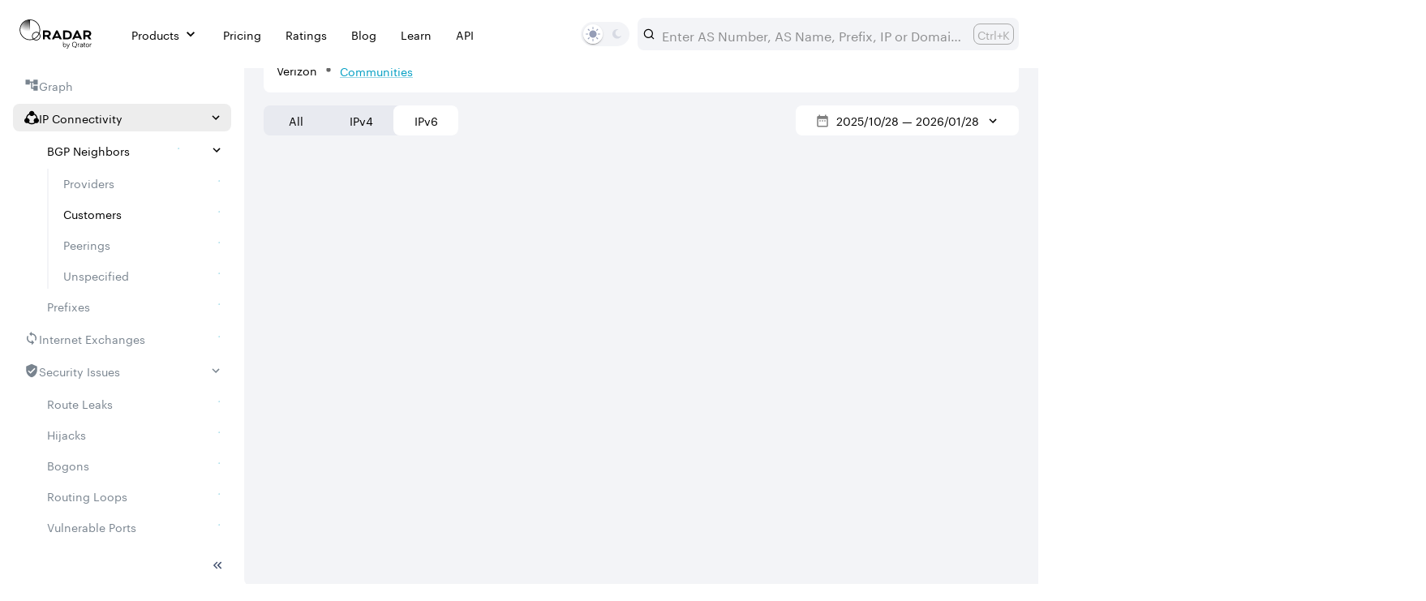

--- FILE ---
content_type: text/html; charset=utf-8
request_url: https://radar.qrator.net/as/701/connectivity/neighbors/customers?ip=6
body_size: 39730
content:
<!DOCTYPE html><html lang="en"><head><meta charSet="utf-8"/><meta charSet="utf-8"/><meta name="viewport" content="width=device-width, initial-scale=1.0"/><meta name="viewport" content="width=device-width, initial-scale=1"/><link rel="preload" as="script" fetchPriority="low" href="/_next/static/chunks/faf4a0202735b81c.js"/><script src="/_next/static/chunks/d441aea47dec6600.js" async=""></script><script src="/_next/static/chunks/d6c3161eafdca609.js" async=""></script><script src="/_next/static/chunks/ad5b0e7a103c30e7.js" async=""></script><script src="/_next/static/chunks/797fcb0710da3be2.js" async=""></script><script src="/_next/static/chunks/turbopack-7e1cb7b99b8dcfab.js" async=""></script><script src="/_next/static/chunks/92683a77ce922cc5.js" async=""></script><script src="/_next/static/chunks/f385af2ce915873c.js" async=""></script><script src="/_next/static/chunks/cc7086e310f846c5.js" async=""></script><script src="/_next/static/chunks/fbcb4116a26915bb.js" async=""></script><script src="/_next/static/chunks/ee0d4628ed3ae0d8.js" async=""></script><script src="/_next/static/chunks/b2ce9dfb1832ad6d.js" async=""></script><script src="/_next/static/chunks/0ed64ff6c248101c.js" async=""></script><script src="/_next/static/chunks/2ad0cdbfc6f61fe4.js" async=""></script><script src="/_next/static/chunks/2a80719d17f6c093.js" async=""></script><script src="/_next/static/chunks/5d5ad59b0d2cb831.js" async=""></script><script src="/_next/static/chunks/d96012bcfc98706a.js" async=""></script><script src="/_next/static/chunks/73e3194f06db260e.js" async=""></script><script src="/_next/static/chunks/ebf31b314a1b6e36.js" async=""></script><script src="/_next/static/chunks/cd3bec7e05f7a1af.js" async=""></script><script src="/_next/static/chunks/f764ea5c7b93f2c7.js" async=""></script><script src="/_next/static/chunks/f61230ef2a974fb1.js" async=""></script><script src="/_next/static/chunks/149a7d112a035912.js" async=""></script><script src="/_next/static/chunks/4fdf4858ae4f39e7.js" async=""></script><script src="/_next/static/chunks/ef549745ff095631.js" async=""></script><script src="/_next/static/chunks/a16310470e76b9af.js" async=""></script><script src="/_next/static/chunks/645a3c353a059215.js" async=""></script><script src="/_next/static/chunks/8c757c5b66116ab4.js" async=""></script><script src="/_next/static/chunks/6977396fb71bdac4.js" async=""></script><script src="/_next/static/chunks/3c8d8d57acadee99.js" async=""></script><script src="/_next/static/chunks/7cdb2606a62c787d.js" async=""></script><link rel="preload" href="https://www.googletagmanager.com/gtag/js?id=G-8RWSSE04DD" as="script"/><link rel="preload" href="/_next/static/chunks/f427425c001ed803.js" as="script" fetchPriority="low"/><link rel="preload" href="/_next/static/chunks/ddca9c9da4226369.js" as="script" fetchPriority="low"/><link rel="preload" href="/_next/static/chunks/381be2825c076f52.js" as="script" fetchPriority="low"/><link rel="preload" href="/_next/static/chunks/3c7e832175e48c50.js" as="script" fetchPriority="low"/><link rel="preload" href="/_next/static/chunks/642c250c461a3386.js" as="script" fetchPriority="low"/><link rel="preload" href="/_next/static/chunks/a000c35958ff7004.js" as="script" fetchPriority="low"/><link rel="preload" href="/_next/static/chunks/5ccfe8a890c92e88.js" as="script" fetchPriority="low"/><link rel="preload" href="/_next/static/chunks/ea79646630a35f37.js" as="script" fetchPriority="low"/><link rel="preload" href="/_next/static/chunks/596a838b75a2371b.js" as="script" fetchPriority="low"/><link rel="preload" href="/_next/static/chunks/7186237dc47277d3.js" as="script" fetchPriority="low"/><link rel="preload" href="/_next/static/chunks/36b69c923c32e5dd.js" as="script" fetchPriority="low"/><link rel="preload" href="/_next/static/chunks/b7046aa6608c7577.js" as="script" fetchPriority="low"/><link rel="preload" href="/_next/static/chunks/f49e0eb714748d54.js" as="script" fetchPriority="low"/><link rel="preload" href="/_next/static/chunks/45198bc202d0e4f1.js" as="script" fetchPriority="low"/><link rel="preload" href="/_next/static/chunks/b055a4e762a82510.js" as="script" fetchPriority="low"/><link rel="dns-prefetch" href="https://www.googletagmanager.com"/><link rel="dns-prefetch" href="https://www.google-analytics.com"/><link rel="dns-prefetch" href="https://radar.qrator.net"/><link rel="dns-prefetch" href="https://new-api.radar.qrator.net"/><link rel="dns-prefetch" href="https://blog.qrator.net"/><link rel="preconnect" href="https://fonts.googleapis.com"/><link rel="preconnect" href="https://fonts.gstatic.com" crossorigin="anonymous"/><link rel="preconnect" href="https://radar.qrator.net" crossorigin="anonymous"/><link rel="preload" href="/fonts/Graphik-Regular-Web.woff2" as="font" type="font/woff2" crossorigin="anonymous"/><link rel="preload" href="/fonts/Graphik-Semibold-Web.woff2" as="font" type="font/woff2" crossorigin="anonymous"/><link rel="icon" href="/icons/favicon.ico" sizes="48x48"/><link rel="apple-touch-icon" sizes="180x180" href="/icons/apple-touch-icon.png"/><link rel="icon" type="image/png" sizes="32x32" href="/icons/favicon-32x32.png"/><link rel="icon" type="image/png" sizes="16x16" href="/icons/favicon-16x16.png"/><link rel="manifest" href="/icons/site.webmanifest"/><link rel="mask-icon" href="/icons/safari-pinned-tab.svg" color="#5bbad5"/><link rel="shortcut icon" href="/icons/favicon.ico"/><meta name="msapplication-TileColor" content="#da532c"/><meta name="msapplication-config" content="/icons/browserconfig.xml"/><title>AS701 UUNET - Customers - Radar by Qrator</title><meta name="description" content="Explore the list of BGP customers connected to AS701 (UUNET). View detailed information about their ASNs and the network relationships with - Verizon Business."/><meta name="x-dns-prefetch-control" content="on"/><meta property="og:title" content="AS701 UUNET - Customers - Radar by Qrator"/><meta property="og:description" content="Explore the list of BGP customers connected to AS701 (UUNET). View detailed information about their ASNs and the network relationships with - Verizon Business."/><meta name="twitter:card" content="summary"/><meta name="twitter:title" content="AS701 UUNET - Customers - Radar by Qrator"/><meta name="twitter:description" content="Explore the list of BGP customers connected to AS701 (UUNET). View detailed information about their ASNs and the network relationships with - Verizon Business."/><link rel="icon" href="/favicon.ico?favicon.fa14258b.ico" sizes="48x48" type="image/x-icon"/><style>
						@font-face {
							font-family: 'Graphik';
							src: url('/fonts/Graphik-Light-Web.woff2') format('woff2');
							font-weight: 300;
							font-style: normal;
							font-display: swap;
						}
						@font-face {
							font-family: 'Graphik';
							src: url('/fonts/Graphik-Regular-Web.woff2') format('woff2');
							font-weight: 400;
							font-style: normal;
							font-display: swap;
						}
						@font-face {
							font-family: 'Graphik';
							src: url('/fonts/Graphik-Regular Italic-Web.woff2') format('woff2');
							font-weight: 400;
							font-style: italic;
							font-display: swap;
						}
						@font-face {
							font-family: 'Graphik';
							src: url('/fonts/Graphik-Semibold-Web.woff2') format('woff2');
							font-weight: 600;
							font-style: normal;
							font-display: swap;
						}
						@font-face {
							font-family: 'Graphik';
							src: url('/fonts/Graphik-Black-Web.woff2') format('woff2');
							font-weight: 900;
							font-style: normal;
							font-display: swap;
						}
						:root {
							--graphik-font: 'Graphik', 'Inter', sans-serif;
						}
						html {
							font-family: var(--graphik-font);
						}
					</style><script src="/_next/static/chunks/a6dad97d9634a72d.js" noModule=""></script><style data-emotion="mui-global sky8s">html{-webkit-font-smoothing:antialiased;-moz-osx-font-smoothing:grayscale;box-sizing:border-box;-webkit-text-size-adjust:100%;}*,*::before,*::after{box-sizing:inherit;}strong,b{font-weight:600;}body{margin:0;color:var(--qradar-palette-text-primary);font-family:var(--graphik-font),'Inter',sans-serif;font-weight:400;font-size:1rem;line-height:1.5;background-color:var(--qradar-palette-background-default);}@media print{body{background-color:var(--qradar-palette-common-white);}}body::backdrop{background-color:var(--qradar-palette-background-default);}.light{-webkit-print-color-scheme:light;color-scheme:light;}.dark{-webkit-print-color-scheme:dark;color-scheme:dark;}</style><style data-emotion="mui-global 1k7tr3e">:root{--qradar-spacing:8px;--qradar-shape-borderRadius:1px;--qradar-shadows-0:none;--qradar-shadows-1:0px 2px 1px -1px rgba(0,0,0,0.2),0px 1px 1px 0px rgba(0,0,0,0.14),0px 1px 3px 0px rgba(0,0,0,0.12);--qradar-shadows-2:0px 3px 1px -2px rgba(0,0,0,0.2),0px 2px 2px 0px rgba(0,0,0,0.14),0px 1px 5px 0px rgba(0,0,0,0.12);--qradar-shadows-3:0px 3px 3px -2px rgba(0,0,0,0.2),0px 3px 4px 0px rgba(0,0,0,0.14),0px 1px 8px 0px rgba(0,0,0,0.12);--qradar-shadows-4:0px 2px 4px -1px rgba(0,0,0,0.2),0px 4px 5px 0px rgba(0,0,0,0.14),0px 1px 10px 0px rgba(0,0,0,0.12);--qradar-shadows-5:0px 3px 5px -1px rgba(0,0,0,0.2),0px 5px 8px 0px rgba(0,0,0,0.14),0px 1px 14px 0px rgba(0,0,0,0.12);--qradar-shadows-6:0px 3px 5px -1px rgba(0,0,0,0.2),0px 6px 10px 0px rgba(0,0,0,0.14),0px 1px 18px 0px rgba(0,0,0,0.12);--qradar-shadows-7:0px 4px 5px -2px rgba(0,0,0,0.2),0px 7px 10px 1px rgba(0,0,0,0.14),0px 2px 16px 1px rgba(0,0,0,0.12);--qradar-shadows-8:0px 5px 5px -3px rgba(0,0,0,0.2),0px 8px 10px 1px rgba(0,0,0,0.14),0px 3px 14px 2px rgba(0,0,0,0.12);--qradar-shadows-9:0px 5px 6px -3px rgba(0,0,0,0.2),0px 9px 12px 1px rgba(0,0,0,0.14),0px 3px 16px 2px rgba(0,0,0,0.12);--qradar-shadows-10:0px 6px 6px -3px rgba(0,0,0,0.2),0px 10px 14px 1px rgba(0,0,0,0.14),0px 4px 18px 3px rgba(0,0,0,0.12);--qradar-shadows-11:0px 6px 7px -4px rgba(0,0,0,0.2),0px 11px 15px 1px rgba(0,0,0,0.14),0px 4px 20px 3px rgba(0,0,0,0.12);--qradar-shadows-12:0px 7px 8px -4px rgba(0,0,0,0.2),0px 12px 17px 2px rgba(0,0,0,0.14),0px 5px 22px 4px rgba(0,0,0,0.12);--qradar-shadows-13:0px 7px 8px -4px rgba(0,0,0,0.2),0px 13px 19px 2px rgba(0,0,0,0.14),0px 5px 24px 4px rgba(0,0,0,0.12);--qradar-shadows-14:0px 7px 9px -4px rgba(0,0,0,0.2),0px 14px 21px 2px rgba(0,0,0,0.14),0px 5px 26px 4px rgba(0,0,0,0.12);--qradar-shadows-15:0px 8px 9px -5px rgba(0,0,0,0.2),0px 15px 22px 2px rgba(0,0,0,0.14),0px 6px 28px 5px rgba(0,0,0,0.12);--qradar-shadows-16:0px 8px 10px -5px rgba(0,0,0,0.2),0px 16px 24px 2px rgba(0,0,0,0.14),0px 6px 30px 5px rgba(0,0,0,0.12);--qradar-shadows-17:0px 8px 11px -5px rgba(0,0,0,0.2),0px 17px 26px 2px rgba(0,0,0,0.14),0px 6px 32px 5px rgba(0,0,0,0.12);--qradar-shadows-18:0px 9px 11px -5px rgba(0,0,0,0.2),0px 18px 28px 2px rgba(0,0,0,0.14),0px 7px 34px 6px rgba(0,0,0,0.12);--qradar-shadows-19:0px 9px 12px -6px rgba(0,0,0,0.2),0px 19px 29px 2px rgba(0,0,0,0.14),0px 7px 36px 6px rgba(0,0,0,0.12);--qradar-shadows-20:0px 10px 13px -6px rgba(0,0,0,0.2),0px 20px 31px 3px rgba(0,0,0,0.14),0px 8px 38px 7px rgba(0,0,0,0.12);--qradar-shadows-21:0px 10px 13px -6px rgba(0,0,0,0.2),0px 21px 33px 3px rgba(0,0,0,0.14),0px 8px 40px 7px rgba(0,0,0,0.12);--qradar-shadows-22:0px 10px 14px -6px rgba(0,0,0,0.2),0px 22px 35px 3px rgba(0,0,0,0.14),0px 8px 42px 7px rgba(0,0,0,0.12);--qradar-shadows-23:0px 11px 14px -7px rgba(0,0,0,0.2),0px 23px 36px 3px rgba(0,0,0,0.14),0px 9px 44px 8px rgba(0,0,0,0.12);--qradar-shadows-24:0px 11px 15px -7px rgba(0,0,0,0.2),0px 24px 38px 3px rgba(0,0,0,0.14),0px 9px 46px 8px rgba(0,0,0,0.12);--qradar-zIndex-mobileStepper:1000;--qradar-zIndex-fab:1050;--qradar-zIndex-speedDial:1050;--qradar-zIndex-appBar:1100;--qradar-zIndex-drawer:1200;--qradar-zIndex-modal:1300;--qradar-zIndex-snackbar:1400;--qradar-zIndex-tooltip:1500;--qradar-font-asTitle:600 24;--qradar-font-asSubtitle:600 18;--qradar-font-h1:300 6rem/1.167 var(--graphik-font),'Inter',sans-serif;--qradar-font-h2:300 3.75rem/1.2 var(--graphik-font),'Inter',sans-serif;--qradar-font-h3:400 3rem/1.167 var(--graphik-font),'Inter',sans-serif;--qradar-font-h4:400 2.125rem/1.235 var(--graphik-font),'Inter',sans-serif;--qradar-font-h5:400 1.5rem/1.334 var(--graphik-font),'Inter',sans-serif;--qradar-font-h6:500 1.25rem/1.6 var(--graphik-font),'Inter',sans-serif;--qradar-font-subtitle1:400 1rem/1.75 var(--graphik-font),'Inter',sans-serif;--qradar-font-subtitle2:500 0.875rem/1.57 var(--graphik-font),'Inter',sans-serif;--qradar-font-body1:400 1rem/1.5 var(--graphik-font),'Inter',sans-serif;--qradar-font-body2:400 0.875rem/1.43 var(--graphik-font),'Inter',sans-serif;--qradar-font-button:500 0.875rem/1.75 var(--graphik-font),'Inter',sans-serif;--qradar-font-caption:400 0.75rem/1.66 var(--graphik-font),'Inter',sans-serif;--qradar-font-overline:400 0.75rem/2.66 var(--graphik-font),'Inter',sans-serif;--qradar-font-inherit:inherit inherit/inherit inherit;}:root,.light{-webkit-print-color-scheme:light;color-scheme:light;--qradar-palette-grey-50:#fafafa;--qradar-palette-grey-100:#f3f4f7;--qradar-palette-grey-200:#959db6;--qradar-palette-grey-300:#42516f;--qradar-palette-grey-400:#bdbdbd;--qradar-palette-grey-500:#9e9e9e;--qradar-palette-grey-600:#757575;--qradar-palette-grey-700:#616161;--qradar-palette-grey-800:#424242;--qradar-palette-grey-900:#212121;--qradar-palette-grey-A100:#f5f5f5;--qradar-palette-grey-A200:#eeeeee;--qradar-palette-grey-A400:#bdbdbd;--qradar-palette-grey-A700:#616161;--qradar-palette-background-default:#fff;--qradar-palette-background-paper:#fff;--qradar-palette-background-defaultChannel:255 255 255;--qradar-palette-background-paperChannel:255 255 255;--qradar-palette-divider:rgba(162, 162, 162, 0.9);--qradar-palette-primary-bg:rgba(247, 158, 27, 0.17);--qradar-palette-primary-contrastText:#fffefe;--qradar-palette-primary-dark:#5b7e9d;--qradar-palette-primary-light:#e1ecf6;--qradar-palette-primary-main:#009ec3;--qradar-palette-primary-severityText:#f79e1b;--qradar-palette-primary-text:#009ec3;--qradar-palette-primary-mainChannel:0 158 195;--qradar-palette-primary-lightChannel:225 236 246;--qradar-palette-primary-darkChannel:91 126 157;--qradar-palette-primary-contrastTextChannel:255 254 254;--qradar-palette-primaryBg-main:rgba(0, 158, 195, 0.2);--qradar-palette-primaryBg-mainChannel:0 158 195;--qradar-palette-secondary-main:#890a7b;--qradar-palette-secondary-light:#ce2cc1;--qradar-palette-secondary-dark:#010101;--qradar-palette-secondary-contrastText:#aaa;--qradar-palette-secondary-mainChannel:137 10 123;--qradar-palette-secondary-lightChannel:206 44 193;--qradar-palette-secondary-darkChannel:1 1 1;--qradar-palette-secondary-contrastTextChannel:170 170 170;--qradar-palette-success-bg:rgba(0, 158, 195, 0.17);--qradar-palette-success-dark:#1fc68a;--qradar-palette-success-main:#1fc68a;--qradar-palette-success-severityText:#009ec3;--qradar-palette-success-text:rgba(100, 206, 142, 1);--qradar-palette-success-light:rgb(75, 209, 161);--qradar-palette-success-contrastText:rgba(0, 0, 0, 0.87);--qradar-palette-success-mainChannel:31 198 138;--qradar-palette-success-lightChannel:75 209 161;--qradar-palette-success-darkChannel:31 198 138;--qradar-palette-success-contrastTextChannel:0 0 0;--qradar-palette-error-bg:rgba(227, 69, 69, 0.17);--qradar-palette-error-main:#ce6464;--qradar-palette-error-severityText:#e34545;--qradar-palette-error-text:#ff2200;--qradar-palette-error-light:rgb(215, 131, 131);--qradar-palette-error-dark:rgb(144, 70, 70);--qradar-palette-error-contrastText:#fff;--qradar-palette-error-mainChannel:206 100 100;--qradar-palette-error-lightChannel:215 131 131;--qradar-palette-error-darkChannel:144 70 70;--qradar-palette-error-contrastTextChannel:255 255 255;--qradar-palette-warning-bg:rgba(240, 93, 0, 0.17);--qradar-palette-warning-dark:#e07122;--qradar-palette-warning-main:#ffc500;--qradar-palette-warning-severityText:#f05d00;--qradar-palette-warning-text:#d99768;--qradar-palette-warning-light:rgb(255, 208, 51);--qradar-palette-warning-contrastText:rgba(0, 0, 0, 0.87);--qradar-palette-warning-mainChannel:255 197 0;--qradar-palette-warning-lightChannel:255 208 51;--qradar-palette-warning-darkChannel:224 113 34;--qradar-palette-warning-contrastTextChannel:0 0 0;--qradar-palette-action-selected:#009ec3;--qradar-palette-action-active:rgba(0, 0, 0, 0.54);--qradar-palette-action-hover:rgba(0, 0, 0, 0.04);--qradar-palette-action-hoverOpacity:0.04;--qradar-palette-action-selectedOpacity:0.08;--qradar-palette-action-disabled:rgba(0, 0, 0, 0.26);--qradar-palette-action-disabledBackground:rgba(0, 0, 0, 0.12);--qradar-palette-action-disabledOpacity:0.38;--qradar-palette-action-focus:rgba(0, 0, 0, 0.12);--qradar-palette-action-focusOpacity:0.12;--qradar-palette-action-activatedOpacity:0.12;--qradar-palette-action-activeChannel:0 0 0;--qradar-palette-action-selectedChannel:0 158 195;--qradar-palette-lightBg-main:#f3f4f7;--qradar-palette-lightBg-mainChannel:243 244 247;--qradar-palette-black-main:#000;--qradar-palette-black-a:#14171c;--qradar-palette-black-b:#1b1d24;--qradar-palette-black-c:#25282f;--qradar-palette-black-d:#264251;--qradar-palette-black-e:#2a2e39;--qradar-palette-black-f:#0f3743;--qradar-palette-black-g:#0b0c14;--qradar-palette-black-h_landing:#47494f;--qradar-palette-black-i_landing:#161920;--qradar-palette-black-j_landing:#1d2026;--qradar-palette-black-k_landing:#292c32;--qradar-palette-black-l_landing:#414349;--qradar-palette-black-m_landing:#171824;--qradar-palette-black-n_landing:#727DA1;--qradar-palette-black-o:#121721;--qradar-palette-black-mainChannel:0 0 0;--qradar-palette-blackBg-main:#0d1017;--qradar-palette-blackBg-mainChannel:13 16 23;--qradar-palette-cardBg-main:#191c23;--qradar-palette-cardBg-mainChannel:25 28 35;--qradar-palette-grey5-main:#25272e;--qradar-palette-grey5-mainChannel:37 39 46;--qradar-palette-grey10-main:#303339;--qradar-palette-grey10-mainChannel:48 51 57;--qradar-palette-grey20-main:#959db6;--qradar-palette-grey20-mainChannel:149 157 182;--qradar-palette-grey50-main:#8c8d91;--qradar-palette-grey50-mainChannel:140 141 145;--qradar-palette-grey60-main:#79848F;--qradar-palette-grey60-mainChannel:121 132 143;--qradar-palette-white-main:#fff;--qradar-palette-white-a:#e8eaf0;--qradar-palette-white-b:#ededed;--qradar-palette-white-c:#f3f6f9;--qradar-palette-white-mainChannel:255 255 255;--qradar-palette-green-main:#1fc68a;--qradar-palette-green-a:#00EB97;--qradar-palette-green-b:#01CC99;--qradar-palette-green-c:#01B29A;--qradar-palette-green-d:#01969C;--qradar-palette-green-e:#01799D;--qradar-palette-green-mainChannel:31 198 138;--qradar-palette-blue-main:#009fc4;--qradar-palette-blue-a:#31a2df;--qradar-palette-blue-b:#4783ad;--qradar-palette-blue-disabled:#cacaca;--qradar-palette-blue-mainChannel:0 159 196;--qradar-palette-fuchsia-main:#890a7b;--qradar-palette-fuchsia-mainChannel:137 10 123;--qradar-palette-red-main:#f30302;--qradar-palette-red-a:#eb4335;--qradar-palette-red-mainChannel:243 3 2;--qradar-palette-archive-bg:rgba(121, 132, 143, 0.17);--qradar-palette-archive-text:rgba(121, 132, 143, 1);--qradar-palette-borderСolor-light:#f3f4f7;--qradar-palette-borderСolor-dark:#191c23;--qradar-palette-borderСolor-lightChannel:243 244 247;--qradar-palette-borderСolor-darkChannel:25 28 35;--qradar-palette-progress-bg:rgba(0, 0, 0, 0.1);--qradar-palette-bgpNeighbors-peerings-main:rgb(0, 158, 195);--qradar-palette-bgpNeighbors-providers-main:rgb(31, 198, 138);--qradar-palette-bgpNeighbors-customers-main:rgb(255, 197, 0);--qradar-palette-bgpNeighbors-unspecified-main:rgb(206, 44, 193);--qradar-palette-text-primary:#000;--qradar-palette-text-secondary:rgba(0, 0, 0, 0.6);--qradar-palette-text-disabled:rgba(0, 0, 0, 0.38);--qradar-palette-text-primaryChannel:0 0 0;--qradar-palette-text-secondaryChannel:0 0 0;--qradar-palette-prefixValidation-valid:#1fc68a;--qradar-palette-prefixValidation-invalid:#ce6464;--qradar-palette-prefixValidation-unknown:rgba(0, 0, 0, 0.1);--qradar-palette-common-black:#000;--qradar-palette-common-white:#fff;--qradar-palette-common-background:#fff;--qradar-palette-common-onBackground:#000;--qradar-palette-common-backgroundChannel:255 255 255;--qradar-palette-common-onBackgroundChannel:0 0 0;--qradar-palette-info-main:#0288d1;--qradar-palette-info-light:#03a9f4;--qradar-palette-info-dark:#01579b;--qradar-palette-info-contrastText:#fff;--qradar-palette-info-mainChannel:2 136 209;--qradar-palette-info-lightChannel:3 169 244;--qradar-palette-info-darkChannel:1 87 155;--qradar-palette-info-contrastTextChannel:255 255 255;--qradar-palette-Alert-errorColor:rgb(86, 52, 52);--qradar-palette-Alert-infoColor:rgb(1, 67, 97);--qradar-palette-Alert-successColor:rgb(30, 83, 64);--qradar-palette-Alert-warningColor:rgb(102, 83, 20);--qradar-palette-Alert-errorFilledBg:var(--qradar-palette-error-main, #ce6464);--qradar-palette-Alert-infoFilledBg:var(--qradar-palette-info-main, #0288d1);--qradar-palette-Alert-successFilledBg:var(--qradar-palette-success-main, #1fc68a);--qradar-palette-Alert-warningFilledBg:var(--qradar-palette-warning-main, #ffc500);--qradar-palette-Alert-errorFilledColor:#fff;--qradar-palette-Alert-infoFilledColor:#fff;--qradar-palette-Alert-successFilledColor:rgba(0, 0, 0, 0.87);--qradar-palette-Alert-warningFilledColor:rgba(0, 0, 0, 0.87);--qradar-palette-Alert-errorStandardBg:rgb(251, 242, 242);--qradar-palette-Alert-infoStandardBg:rgb(229, 246, 253);--qradar-palette-Alert-successStandardBg:rgb(237, 250, 245);--qradar-palette-Alert-warningStandardBg:rgb(255, 250, 234);--qradar-palette-Alert-errorIconColor:var(--qradar-palette-error-main, #ce6464);--qradar-palette-Alert-infoIconColor:var(--qradar-palette-info-main, #0288d1);--qradar-palette-Alert-successIconColor:var(--qradar-palette-success-main, #1fc68a);--qradar-palette-Alert-warningIconColor:var(--qradar-palette-warning-main, #ffc500);--qradar-palette-AppBar-defaultBg:var(--qradar-palette-grey-100, #f3f4f7);--qradar-palette-Avatar-defaultBg:var(--qradar-palette-grey-400, #bdbdbd);--qradar-palette-Button-inheritContainedBg:var(--qradar-palette-grey-300, #42516f);--qradar-palette-Button-inheritContainedHoverBg:var(--qradar-palette-grey-A100, #f5f5f5);--qradar-palette-Chip-defaultBorder:var(--qradar-palette-grey-400, #bdbdbd);--qradar-palette-Chip-defaultAvatarColor:var(--qradar-palette-grey-700, #616161);--qradar-palette-Chip-defaultIconColor:var(--qradar-palette-grey-700, #616161);--qradar-palette-FilledInput-bg:rgba(0, 0, 0, 0.06);--qradar-palette-FilledInput-hoverBg:rgba(0, 0, 0, 0.09);--qradar-palette-FilledInput-disabledBg:rgba(0, 0, 0, 0.12);--qradar-palette-LinearProgress-primaryBg:rgb(158, 218, 232);--qradar-palette-LinearProgress-secondaryBg:rgb(210, 161, 204);--qradar-palette-LinearProgress-errorBg:rgb(236, 196, 196);--qradar-palette-LinearProgress-infoBg:rgb(158, 209, 237);--qradar-palette-LinearProgress-successBg:rgb(169, 233, 210);--qradar-palette-LinearProgress-warningBg:rgb(255, 232, 158);--qradar-palette-Skeleton-bg:rgba(var(--qradar-palette-text-primaryChannel, undefined) / 0.11);--qradar-palette-Slider-primaryTrack:rgb(158, 218, 232);--qradar-palette-Slider-secondaryTrack:rgb(210, 161, 204);--qradar-palette-Slider-errorTrack:rgb(236, 196, 196);--qradar-palette-Slider-infoTrack:rgb(158, 209, 237);--qradar-palette-Slider-successTrack:rgb(169, 233, 210);--qradar-palette-Slider-warningTrack:rgb(255, 232, 158);--qradar-palette-SnackbarContent-bg:rgb(50, 50, 50);--qradar-palette-SnackbarContent-color:#fff;--qradar-palette-SpeedDialAction-fabHoverBg:rgb(216, 216, 216);--qradar-palette-StepConnector-border:var(--qradar-palette-grey-400, #bdbdbd);--qradar-palette-StepContent-border:var(--qradar-palette-grey-400, #bdbdbd);--qradar-palette-Switch-defaultColor:var(--qradar-palette-common-white, #fff);--qradar-palette-Switch-defaultDisabledColor:var(--qradar-palette-grey-100, #f3f4f7);--qradar-palette-Switch-primaryDisabledColor:rgb(158, 218, 232);--qradar-palette-Switch-secondaryDisabledColor:rgb(210, 161, 204);--qradar-palette-Switch-errorDisabledColor:rgb(236, 196, 196);--qradar-palette-Switch-infoDisabledColor:rgb(158, 209, 237);--qradar-palette-Switch-successDisabledColor:rgb(169, 233, 210);--qradar-palette-Switch-warningDisabledColor:rgb(255, 232, 158);--qradar-palette-TableCell-border:rgba(243, 243, 243, 1);--qradar-palette-Tooltip-bg:rgba(97, 97, 97, 0.92);--qradar-palette-dividerChannel:162 162 162;--qradar-opacity-inputPlaceholder:0.42;--qradar-opacity-inputUnderline:0.42;--qradar-opacity-switchTrackDisabled:0.12;--qradar-opacity-switchTrack:0.38;}.dark{-webkit-print-color-scheme:dark;color-scheme:dark;--qradar-palette-common-black:#000;--qradar-palette-common-white:#fff;--qradar-palette-common-background:#000;--qradar-palette-common-onBackground:#fff;--qradar-palette-common-backgroundChannel:0 0 0;--qradar-palette-common-onBackgroundChannel:255 255 255;--qradar-palette-primary-bg:rgba(247, 158, 27, 0.17);--qradar-palette-primary-contrastText:#fffefe;--qradar-palette-primary-dark:#5b7e9d;--qradar-palette-primary-light:#e1ecf6;--qradar-palette-primary-main:#009ec3;--qradar-palette-primary-severityText:#f79e1b;--qradar-palette-primary-text:#009ec3;--qradar-palette-primary-mainChannel:0 158 195;--qradar-palette-primary-lightChannel:225 236 246;--qradar-palette-primary-darkChannel:91 126 157;--qradar-palette-primary-contrastTextChannel:255 254 254;--qradar-palette-secondary-main:#890a7b;--qradar-palette-secondary-light:#ce2cc1;--qradar-palette-secondary-dark:#010101;--qradar-palette-secondary-contrastText:#aaa;--qradar-palette-secondary-mainChannel:137 10 123;--qradar-palette-secondary-lightChannel:206 44 193;--qradar-palette-secondary-darkChannel:1 1 1;--qradar-palette-secondary-contrastTextChannel:170 170 170;--qradar-palette-error-bg:rgba(227, 69, 69, 0.17);--qradar-palette-error-main:#ce6464;--qradar-palette-error-severityText:#e34545;--qradar-palette-error-text:#ff2200;--qradar-palette-error-light:rgb(215, 131, 131);--qradar-palette-error-dark:rgb(144, 70, 70);--qradar-palette-error-contrastText:#fff;--qradar-palette-error-mainChannel:206 100 100;--qradar-palette-error-lightChannel:215 131 131;--qradar-palette-error-darkChannel:144 70 70;--qradar-palette-error-contrastTextChannel:255 255 255;--qradar-palette-warning-bg:rgba(240, 93, 0, 0.17);--qradar-palette-warning-dark:#e07122;--qradar-palette-warning-main:#ffc500;--qradar-palette-warning-severityText:#f05d00;--qradar-palette-warning-text:#d99768;--qradar-palette-warning-light:rgb(255, 208, 51);--qradar-palette-warning-contrastText:rgba(0, 0, 0, 0.87);--qradar-palette-warning-mainChannel:255 197 0;--qradar-palette-warning-lightChannel:255 208 51;--qradar-palette-warning-darkChannel:224 113 34;--qradar-palette-warning-contrastTextChannel:0 0 0;--qradar-palette-info-main:#29b6f6;--qradar-palette-info-light:#4fc3f7;--qradar-palette-info-dark:#0288d1;--qradar-palette-info-contrastText:rgba(0, 0, 0, 0.87);--qradar-palette-info-mainChannel:41 182 246;--qradar-palette-info-lightChannel:79 195 247;--qradar-palette-info-darkChannel:2 136 209;--qradar-palette-info-contrastTextChannel:0 0 0;--qradar-palette-success-bg:rgba(0, 158, 195, 0.17);--qradar-palette-success-dark:#1fc68a;--qradar-palette-success-main:#1fc68a;--qradar-palette-success-severityText:#009ec3;--qradar-palette-success-text:rgba(100, 206, 142, 1);--qradar-palette-success-light:rgb(75, 209, 161);--qradar-palette-success-contrastText:rgba(0, 0, 0, 0.87);--qradar-palette-success-mainChannel:31 198 138;--qradar-palette-success-lightChannel:75 209 161;--qradar-palette-success-darkChannel:31 198 138;--qradar-palette-success-contrastTextChannel:0 0 0;--qradar-palette-grey-50:#fafafa;--qradar-palette-grey-100:#f3f4f7;--qradar-palette-grey-200:#959db6;--qradar-palette-grey-300:#42516f;--qradar-palette-grey-400:#bdbdbd;--qradar-palette-grey-500:#9e9e9e;--qradar-palette-grey-600:#757575;--qradar-palette-grey-700:#616161;--qradar-palette-grey-800:#424242;--qradar-palette-grey-900:#212121;--qradar-palette-grey-A100:#f5f5f5;--qradar-palette-grey-A200:#eeeeee;--qradar-palette-grey-A400:#bdbdbd;--qradar-palette-grey-A700:#616161;--qradar-palette-text-primary:#fff;--qradar-palette-text-secondary:rgba(255, 255, 255, 0.7);--qradar-palette-text-disabled:rgba(255, 255, 255, 0.5);--qradar-palette-text-icon:rgba(255, 255, 255, 0.5);--qradar-palette-text-primaryChannel:255 255 255;--qradar-palette-text-secondaryChannel:255 255 255;--qradar-palette-divider:rgba(162, 162, 162, 0.9);--qradar-palette-background-paper:#191c23;--qradar-palette-background-default:#191c23;--qradar-palette-background-defaultChannel:25 28 35;--qradar-palette-background-paperChannel:25 28 35;--qradar-palette-action-active:#fff;--qradar-palette-action-hover:rgba(255, 255, 255, 0.08);--qradar-palette-action-hoverOpacity:0.08;--qradar-palette-action-selected:#fff;--qradar-palette-action-selectedOpacity:0.16;--qradar-palette-action-disabled:rgba(255, 255, 255, 0.3);--qradar-palette-action-disabledBackground:rgba(255, 255, 255, 0.12);--qradar-palette-action-disabledOpacity:0.38;--qradar-palette-action-focus:rgba(255, 255, 255, 0.12);--qradar-palette-action-focusOpacity:0.12;--qradar-palette-action-activatedOpacity:0.24;--qradar-palette-action-activeChannel:255 255 255;--qradar-palette-action-selectedChannel:255 255 255;--qradar-palette-primaryBg-main:rgba(0, 158, 195, 0.2);--qradar-palette-primaryBg-mainChannel:0 158 195;--qradar-palette-lightBg-main:#f3f4f7;--qradar-palette-lightBg-mainChannel:243 244 247;--qradar-palette-black-main:#000;--qradar-palette-black-a:#14171c;--qradar-palette-black-b:#1b1d24;--qradar-palette-black-c:#25282f;--qradar-palette-black-d:#264251;--qradar-palette-black-e:#2a2e39;--qradar-palette-black-f:#0f3743;--qradar-palette-black-g:#0b0c14;--qradar-palette-black-h_landing:#47494f;--qradar-palette-black-i_landing:#161920;--qradar-palette-black-j_landing:#1d2026;--qradar-palette-black-k_landing:#292c32;--qradar-palette-black-l_landing:#414349;--qradar-palette-black-m_landing:#171824;--qradar-palette-black-n_landing:#727DA1;--qradar-palette-black-o:#121721;--qradar-palette-black-mainChannel:0 0 0;--qradar-palette-blackBg-main:#0d1017;--qradar-palette-blackBg-mainChannel:13 16 23;--qradar-palette-cardBg-main:#191c23;--qradar-palette-cardBg-mainChannel:25 28 35;--qradar-palette-grey5-main:#25272e;--qradar-palette-grey5-mainChannel:37 39 46;--qradar-palette-grey10-main:#303339;--qradar-palette-grey10-mainChannel:48 51 57;--qradar-palette-grey20-main:#959db6;--qradar-palette-grey20-mainChannel:149 157 182;--qradar-palette-grey50-main:#8c8d91;--qradar-palette-grey50-mainChannel:140 141 145;--qradar-palette-grey60-main:#79848F;--qradar-palette-grey60-mainChannel:121 132 143;--qradar-palette-white-main:#fff;--qradar-palette-white-a:#e8eaf0;--qradar-palette-white-b:#ededed;--qradar-palette-white-c:#f3f6f9;--qradar-palette-white-mainChannel:255 255 255;--qradar-palette-green-main:#1fc68a;--qradar-palette-green-a:#00EB97;--qradar-palette-green-b:#01CC99;--qradar-palette-green-c:#01B29A;--qradar-palette-green-d:#01969C;--qradar-palette-green-e:#01799D;--qradar-palette-green-mainChannel:31 198 138;--qradar-palette-blue-main:#009fc4;--qradar-palette-blue-a:#31a2df;--qradar-palette-blue-b:#4783ad;--qradar-palette-blue-disabled:#32343c;--qradar-palette-blue-mainChannel:0 159 196;--qradar-palette-fuchsia-main:#890a7b;--qradar-palette-fuchsia-mainChannel:137 10 123;--qradar-palette-red-main:#f30302;--qradar-palette-red-a:#eb4335;--qradar-palette-red-mainChannel:243 3 2;--qradar-palette-archive-bg:rgba(121, 132, 143, 0.17);--qradar-palette-archive-text:rgba(121, 132, 143, 1);--qradar-palette-borderСolor-light:#f3f4f7;--qradar-palette-borderСolor-dark:#191c23;--qradar-palette-borderСolor-lightChannel:243 244 247;--qradar-palette-borderСolor-darkChannel:25 28 35;--qradar-palette-progress-bg:rgba(255, 255, 255, 0.1);--qradar-palette-bgpNeighbors-peerings-main:rgb(0, 158, 195);--qradar-palette-bgpNeighbors-providers-main:rgb(31, 198, 138);--qradar-palette-bgpNeighbors-customers-main:rgb(255, 197, 0);--qradar-palette-bgpNeighbors-unspecified-main:rgb(206, 44, 193);--qradar-palette-prefixValidation-valid:#1fc68a;--qradar-palette-prefixValidation-invalid:#ce6464;--qradar-palette-prefixValidation-unknown:rgba(255, 255, 255, 0.1);--qradar-palette-Alert-errorColor:rgb(239, 205, 205);--qradar-palette-Alert-infoColor:rgb(184, 231, 251);--qradar-palette-Alert-successColor:rgb(183, 236, 217);--qradar-palette-Alert-warningColor:rgb(255, 236, 173);--qradar-palette-Alert-errorFilledBg:var(--qradar-palette-error-dark, rgb(144, 70, 70));--qradar-palette-Alert-infoFilledBg:var(--qradar-palette-info-dark, #0288d1);--qradar-palette-Alert-successFilledBg:var(--qradar-palette-success-dark, #1fc68a);--qradar-palette-Alert-warningFilledBg:var(--qradar-palette-warning-dark, #e07122);--qradar-palette-Alert-errorFilledColor:#fff;--qradar-palette-Alert-infoFilledColor:#fff;--qradar-palette-Alert-successFilledColor:rgba(0, 0, 0, 0.87);--qradar-palette-Alert-warningFilledColor:#fff;--qradar-palette-Alert-errorStandardBg:rgb(21, 13, 13);--qradar-palette-Alert-infoStandardBg:rgb(7, 19, 24);--qradar-palette-Alert-successStandardBg:rgb(7, 20, 16);--qradar-palette-Alert-warningStandardBg:rgb(25, 20, 5);--qradar-palette-Alert-errorIconColor:var(--qradar-palette-error-main, #ce6464);--qradar-palette-Alert-infoIconColor:var(--qradar-palette-info-main, #29b6f6);--qradar-palette-Alert-successIconColor:var(--qradar-palette-success-main, #1fc68a);--qradar-palette-Alert-warningIconColor:var(--qradar-palette-warning-main, #ffc500);--qradar-palette-AppBar-defaultBg:var(--qradar-palette-grey-900, #212121);--qradar-palette-AppBar-darkBg:var(--qradar-palette-background-paper, #191c23);--qradar-palette-AppBar-darkColor:var(--qradar-palette-text-primary, #fff);--qradar-palette-Avatar-defaultBg:var(--qradar-palette-grey-600, #757575);--qradar-palette-Button-inheritContainedBg:var(--qradar-palette-grey-800, #424242);--qradar-palette-Button-inheritContainedHoverBg:var(--qradar-palette-grey-700, #616161);--qradar-palette-Chip-defaultBorder:var(--qradar-palette-grey-700, #616161);--qradar-palette-Chip-defaultAvatarColor:var(--qradar-palette-grey-300, #42516f);--qradar-palette-Chip-defaultIconColor:var(--qradar-palette-grey-300, #42516f);--qradar-palette-FilledInput-bg:rgba(255, 255, 255, 0.09);--qradar-palette-FilledInput-hoverBg:rgba(255, 255, 255, 0.13);--qradar-palette-FilledInput-disabledBg:rgba(255, 255, 255, 0.12);--qradar-palette-LinearProgress-primaryBg:rgb(0, 79, 97);--qradar-palette-LinearProgress-secondaryBg:rgb(68, 5, 61);--qradar-palette-LinearProgress-errorBg:rgb(103, 50, 50);--qradar-palette-LinearProgress-infoBg:rgb(20, 91, 123);--qradar-palette-LinearProgress-successBg:rgb(15, 99, 69);--qradar-palette-LinearProgress-warningBg:rgb(127, 98, 0);--qradar-palette-Skeleton-bg:rgba(var(--qradar-palette-text-primaryChannel, undefined) / 0.13);--qradar-palette-Slider-primaryTrack:rgb(0, 79, 97);--qradar-palette-Slider-secondaryTrack:rgb(68, 5, 61);--qradar-palette-Slider-errorTrack:rgb(103, 50, 50);--qradar-palette-Slider-infoTrack:rgb(20, 91, 123);--qradar-palette-Slider-successTrack:rgb(15, 99, 69);--qradar-palette-Slider-warningTrack:rgb(127, 98, 0);--qradar-palette-SnackbarContent-bg:rgb(250, 250, 250);--qradar-palette-SnackbarContent-color:rgba(0, 0, 0, 0.87);--qradar-palette-SpeedDialAction-fabHoverBg:rgb(59, 62, 68);--qradar-palette-StepConnector-border:var(--qradar-palette-grey-600, #757575);--qradar-palette-StepContent-border:var(--qradar-palette-grey-600, #757575);--qradar-palette-Switch-defaultColor:var(--qradar-palette-grey-300, #42516f);--qradar-palette-Switch-defaultDisabledColor:var(--qradar-palette-grey-600, #757575);--qradar-palette-Switch-primaryDisabledColor:rgb(0, 71, 87);--qradar-palette-Switch-secondaryDisabledColor:rgb(61, 4, 55);--qradar-palette-Switch-errorDisabledColor:rgb(92, 44, 44);--qradar-palette-Switch-infoDisabledColor:rgb(18, 81, 110);--qradar-palette-Switch-successDisabledColor:rgb(13, 89, 62);--qradar-palette-Switch-warningDisabledColor:rgb(114, 88, 0);--qradar-palette-TableCell-border:rgba(51, 51, 51, 1);--qradar-palette-Tooltip-bg:rgba(97, 97, 97, 0.92);--qradar-palette-dividerChannel:162 162 162;--qradar-opacity-inputPlaceholder:0.5;--qradar-opacity-inputUnderline:0.7;--qradar-opacity-switchTrackDisabled:0.2;--qradar-opacity-switchTrack:0.3;--qradar-overlays-0:none;--qradar-overlays-1:linear-gradient(rgba(255 255 255 / 0.051), rgba(255 255 255 / 0.051));--qradar-overlays-2:linear-gradient(rgba(255 255 255 / 0.069), rgba(255 255 255 / 0.069));--qradar-overlays-3:linear-gradient(rgba(255 255 255 / 0.082), rgba(255 255 255 / 0.082));--qradar-overlays-4:linear-gradient(rgba(255 255 255 / 0.092), rgba(255 255 255 / 0.092));--qradar-overlays-5:linear-gradient(rgba(255 255 255 / 0.101), rgba(255 255 255 / 0.101));--qradar-overlays-6:linear-gradient(rgba(255 255 255 / 0.108), rgba(255 255 255 / 0.108));--qradar-overlays-7:linear-gradient(rgba(255 255 255 / 0.114), rgba(255 255 255 / 0.114));--qradar-overlays-8:linear-gradient(rgba(255 255 255 / 0.119), rgba(255 255 255 / 0.119));--qradar-overlays-9:linear-gradient(rgba(255 255 255 / 0.124), rgba(255 255 255 / 0.124));--qradar-overlays-10:linear-gradient(rgba(255 255 255 / 0.128), rgba(255 255 255 / 0.128));--qradar-overlays-11:linear-gradient(rgba(255 255 255 / 0.132), rgba(255 255 255 / 0.132));--qradar-overlays-12:linear-gradient(rgba(255 255 255 / 0.135), rgba(255 255 255 / 0.135));--qradar-overlays-13:linear-gradient(rgba(255 255 255 / 0.139), rgba(255 255 255 / 0.139));--qradar-overlays-14:linear-gradient(rgba(255 255 255 / 0.142), rgba(255 255 255 / 0.142));--qradar-overlays-15:linear-gradient(rgba(255 255 255 / 0.145), rgba(255 255 255 / 0.145));--qradar-overlays-16:linear-gradient(rgba(255 255 255 / 0.147), rgba(255 255 255 / 0.147));--qradar-overlays-17:linear-gradient(rgba(255 255 255 / 0.15), rgba(255 255 255 / 0.15));--qradar-overlays-18:linear-gradient(rgba(255 255 255 / 0.152), rgba(255 255 255 / 0.152));--qradar-overlays-19:linear-gradient(rgba(255 255 255 / 0.155), rgba(255 255 255 / 0.155));--qradar-overlays-20:linear-gradient(rgba(255 255 255 / 0.157), rgba(255 255 255 / 0.157));--qradar-overlays-21:linear-gradient(rgba(255 255 255 / 0.159), rgba(255 255 255 / 0.159));--qradar-overlays-22:linear-gradient(rgba(255 255 255 / 0.161), rgba(255 255 255 / 0.161));--qradar-overlays-23:linear-gradient(rgba(255 255 255 / 0.163), rgba(255 255 255 / 0.163));--qradar-overlays-24:linear-gradient(rgba(255 255 255 / 0.165), rgba(255 255 255 / 0.165));}</style><style data-emotion="mui-global 1prfaxn">@-webkit-keyframes mui-auto-fill{from{display:block;}}@keyframes mui-auto-fill{from{display:block;}}@-webkit-keyframes mui-auto-fill-cancel{from{display:block;}}@keyframes mui-auto-fill-cancel{from{display:block;}}</style><style data-emotion="mui-global animation-61bdi0">@-webkit-keyframes animation-61bdi0{0%{-webkit-transform:rotate(0deg);-moz-transform:rotate(0deg);-ms-transform:rotate(0deg);transform:rotate(0deg);}100%{-webkit-transform:rotate(360deg);-moz-transform:rotate(360deg);-ms-transform:rotate(360deg);transform:rotate(360deg);}}@keyframes animation-61bdi0{0%{-webkit-transform:rotate(0deg);-moz-transform:rotate(0deg);-ms-transform:rotate(0deg);transform:rotate(0deg);}100%{-webkit-transform:rotate(360deg);-moz-transform:rotate(360deg);-ms-transform:rotate(360deg);transform:rotate(360deg);}}</style><style data-emotion="mui-global animation-1o38n3e">@-webkit-keyframes animation-1o38n3e{0%{stroke-dasharray:1px,200px;stroke-dashoffset:0;}50%{stroke-dasharray:100px,200px;stroke-dashoffset:-15px;}100%{stroke-dasharray:1px,200px;stroke-dashoffset:-126px;}}@keyframes animation-1o38n3e{0%{stroke-dasharray:1px,200px;stroke-dashoffset:0;}50%{stroke-dasharray:100px,200px;stroke-dashoffset:-15px;}100%{stroke-dasharray:1px,200px;stroke-dashoffset:-126px;}}</style><style data-emotion="mui vp5rlr bxp8yf 1mgkr9n jrvry4 1lkn12p 93u18i 1bvjwvw 1vmkvtv 188eyjt stb0gc s59s1u depviu 1e1j4rw 1k3e3mo 1plkrmu 0 1butvpd jj1crp vauaod nzoion 4ug9bd rb0o3c i65bzv 2qnn0y fblgdg 1eofl64 wcfxer 10ypnin 10vbc7h iivt9l 79elbk 1ytbthu 1kluaa xlnwsv 3bf4ow 1nhdp06 z3vzop j8yymo nph1r8 18ewqim 1eqa8s1 w1ocx8 cok9ag 1vpar5t xydqrf 18ygtij d7irif 11m4zjx 1922j7j 1vt33zl 1kz81gy u44bra 1599xxy w4cd9x 1bcgwc5 hk1s4b u77usj 1l3jdp4 3l5nt3 n1d1jb bmouff fa9q4q 4ejps8 13odlrs a6fv3r g286qs 14zdgkf 67rbpa 14h3z5w 1fakpro d8ahdr kn3rnc 1n32myu z1sthw 10bewm3 ylc3p8 1bzd8kb j7qwjs 8gk765 1f41kx9 174tq3q 148wbcn 1wlbxkt 1eb9vtg rkpx9g gp1p0j p9yrkw 5lktn2 tygpw4 1klar71 gqai49 xu9z3w 1syene1 166boa9 1sj8v7s 8atqhb l7k2wa 70qvj9 1jxpcjm 52764t 1kpb4dj yfqhgp 1vyh2gk iguwhy 14rdsw0 1jvu0al 19bscgc xtjz8h 8mcbwj v1v883 8u64fb 1cbf1l2 15830to 9vd5ud x7p8la 1kkmezj 6i2qxh 1s1056n 1equ8rk 1yyo7oy hs4bxg agh2eo 1w0juqv 14aq5ys 1vqzhn3 gg4vpm 1x5mtoc fyf9tb 1oowydz 1bjgslx 1xrct1x 165a0ug 1kthn3h 1ff4m6y 1dxto6z 6ozq0a lirucx by0vzm 1e7vwk1 95g4uk 1gp3mik 9zk9uh iag1p6 7jdc2f 13pqy72 ksbsxq 51eq8m 120kdn1 1nd5pgh hf2gmq 1azhm3u by7d90 1w0dctm 1mnh9ll t30wul 47gft 12oa4bz 6wrdm9 r7l5mi 12tndaw 2ujtvn 15zymir 5c2fju 1siv2hp 11z0ihc 1tjs6m6 oifmhp 1xdhyk6 9qmfah">.mui-vp5rlr{display:-webkit-box;display:-webkit-flex;display:-ms-flexbox;display:flex;-webkit-flex-direction:row;-ms-flex-direction:row;flex-direction:row;position:fixed;bottom:26px;width:calc(100%);left:50%;padding-top:calc(2 * var(--qradar-spacing));padding-bottom:calc(2 * var(--qradar-spacing));padding-left:calc(4 * var(--qradar-spacing));padding-right:calc(4 * var(--qradar-spacing));max-width:1240px;-webkit-box-pack:justify;-webkit-justify-content:space-between;justify-content:space-between;-webkit-align-items:center;-webkit-box-align:center;-ms-flex-align:center;align-items:center;background:linear-gradient(
						273.55deg,
						rgba(66, 81, 111, 0.25) 2.92%,
						rgba(27, 29, 36, 0.25) 97.08%
					);-webkit-backdrop-filter:blur(50px);backdrop-filter:blur(50px);border-radius:calc(8 * var(--qradar-shape-borderRadius));z-index:1212;-webkit-transition:all 300ms cubic-bezier(0.4, 0, 0.2, 1) 0ms;transition:all 300ms cubic-bezier(0.4, 0, 0.2, 1) 0ms;}@media (min-width:0px){.mui-vp5rlr{-webkit-transform:translate(calc(-50%));-moz-transform:translate(calc(-50%));-ms-transform:translate(calc(-50%));transform:translate(calc(-50%));}}@media (min-width:1440px){.mui-vp5rlr{-webkit-transform:translate(calc(-50%));-moz-transform:translate(calc(-50%));-ms-transform:translate(calc(-50%));transform:translate(calc(-50%));}}@media (max-width:767.95px){.mui-vp5rlr{bottom:100px;width:calc(100% - 48px);-webkit-transform:translate(-50%);-moz-transform:translate(-50%);-ms-transform:translate(-50%);transform:translate(-50%);}}.mui-bxp8yf{--Grid-columns:12;--Grid-columnSpacing:var(--qradar-spacing);--Grid-rowSpacing:var(--qradar-spacing);-webkit-flex-direction:row;-ms-flex-direction:row;flex-direction:row;min-width:0;box-sizing:border-box;display:-webkit-box;display:-webkit-flex;display:-ms-flexbox;display:flex;-webkit-box-flex-wrap:wrap;-webkit-flex-wrap:wrap;-ms-flex-wrap:wrap;flex-wrap:wrap;gap:var(--Grid-rowSpacing) var(--Grid-columnSpacing);}.mui-bxp8yf >*{--Grid-parent-columns:12;}.mui-bxp8yf >*{--Grid-parent-columnSpacing:var(--qradar-spacing);}.mui-bxp8yf >*{--Grid-parent-rowSpacing:var(--qradar-spacing);}.mui-1mgkr9n{-webkit-box-flex:0;-webkit-flex-grow:0;-ms-flex-positive:0;flex-grow:0;-webkit-flex-basis:auto;-ms-flex-preferred-size:auto;flex-basis:auto;width:calc(100% * 12 / var(--Grid-parent-columns) - (var(--Grid-parent-columns) - 12) * (var(--Grid-parent-columnSpacing) / var(--Grid-parent-columns)));min-width:0;box-sizing:border-box;line-height:1.5;letter-spacing:-.28px;color:var(--qradar-palette-grey-200);font-weight:400;}@media (min-width:1024px){.mui-1mgkr9n{-webkit-box-flex:0;-webkit-flex-grow:0;-ms-flex-positive:0;flex-grow:0;-webkit-flex-basis:auto;-ms-flex-preferred-size:auto;flex-basis:auto;width:calc(100% * 8.5 / var(--Grid-parent-columns) - (var(--Grid-parent-columns) - 8.5) * (var(--Grid-parent-columnSpacing) / var(--Grid-parent-columns)));}}@media (min-width:0px){.mui-1mgkr9n{padding-right:0;font-size:10px;}}@media (min-width:768px){.mui-1mgkr9n{font-size:12px;}}@media (min-width:1024px){.mui-1mgkr9n{padding-right:calc(2.5 * var(--qradar-spacing));}}.mui-jrvry4{margin:0;font-family:var(--graphik-font),'Inter',sans-serif;font-weight:400;font-size:1rem;line-height:1.5;font-size:12px;color:var(--qradar-palette-white-main);}.mui-jrvry4.gradient-text{background-image:linear-gradient(
							273deg,
							var(--qradar-palette-secondary-main) 13.38%,
							var(--qradar-palette-blue-main) 90.24%
						);-webkit-background-clip:text;-webkit-text-fill-color:transparent;}.mui-jrvry4.gray{color:var(--qradar-palette-grey50-main);}.mui-jrvry4.error{color:var(--qradar-palette-red-main);}.mui-jrvry4.landing-section-title{font-size:40px;font-weight:600;}@media (max-width:1279.95px){.mui-jrvry4.landing-section-title{font-size:30px;}}.mui-jrvry4.landing-section-subtitle{font-size:30px;font-weight:600;}@media (max-width:1279.95px){.mui-jrvry4.landing-section-subtitle{font-size:20px;}}.mui-1lkn12p{-webkit-text-decoration:underline;text-decoration:underline;text-decoration-color:var(--Link-underlineColor);--Link-underlineColor:rgba(var(--qradar-palette-primary-mainChannel) / 0.4);-webkit-text-decoration:none;text-decoration:none;color:var(--qradar-palette-white-main);-webkit-transition:all 300ms cubic-bezier(0.4, 0, 0.2, 1) 0ms;transition:all 300ms cubic-bezier(0.4, 0, 0.2, 1) 0ms;}.mui-1lkn12p:hover{text-decoration-color:inherit;}.mui-93u18i{margin:0;font:inherit;line-height:inherit;letter-spacing:inherit;color:var(--qradar-palette-primary-main);-webkit-text-decoration:underline;text-decoration:underline;text-decoration-color:var(--Link-underlineColor);--Link-underlineColor:rgba(var(--qradar-palette-primary-mainChannel) / 0.4);-webkit-text-decoration:none;text-decoration:none;color:var(--qradar-palette-white-main);-webkit-transition:all 300ms cubic-bezier(0.4, 0, 0.2, 1) 0ms;transition:all 300ms cubic-bezier(0.4, 0, 0.2, 1) 0ms;}.mui-93u18i.gradient-text{background-image:linear-gradient(
							273deg,
							var(--qradar-palette-secondary-main) 13.38%,
							var(--qradar-palette-blue-main) 90.24%
						);-webkit-background-clip:text;-webkit-text-fill-color:transparent;}.mui-93u18i.gray{color:var(--qradar-palette-grey50-main);}.mui-93u18i.error{color:var(--qradar-palette-red-main);}.mui-93u18i.landing-section-title{font-size:40px;font-weight:600;}@media (max-width:1279.95px){.mui-93u18i.landing-section-title{font-size:30px;}}.mui-93u18i.landing-section-subtitle{font-size:30px;font-weight:600;}@media (max-width:1279.95px){.mui-93u18i.landing-section-subtitle{font-size:20px;}}.mui-93u18i:hover{text-decoration-color:inherit;}.mui-1bvjwvw{-webkit-box-flex:0;-webkit-flex-grow:0;-ms-flex-positive:0;flex-grow:0;-webkit-flex-basis:auto;-ms-flex-preferred-size:auto;flex-basis:auto;width:calc(100% * 12 / var(--Grid-parent-columns) - (var(--Grid-parent-columns) - 12) * (var(--Grid-parent-columnSpacing) / var(--Grid-parent-columns)));min-width:0;box-sizing:border-box;display:-webkit-box;display:-webkit-flex;display:-ms-flexbox;display:flex;-webkit-align-items:center;-webkit-box-align:center;-ms-flex-align:center;align-items:center;}@media (min-width:1024px){.mui-1bvjwvw{-webkit-box-flex:0;-webkit-flex-grow:0;-ms-flex-positive:0;flex-grow:0;-webkit-flex-basis:auto;-ms-flex-preferred-size:auto;flex-basis:auto;width:calc(100% * 3.5 / var(--Grid-parent-columns) - (var(--Grid-parent-columns) - 3.5) * (var(--Grid-parent-columnSpacing) / var(--Grid-parent-columns)));}}@media (min-width:0px){.mui-1bvjwvw{-webkit-box-pack:center;-ms-flex-pack:center;-webkit-justify-content:center;justify-content:center;}}@media (min-width:1024px){.mui-1bvjwvw{-webkit-box-pack:end;-ms-flex-pack:end;-webkit-justify-content:flex-end;justify-content:flex-end;}}.mui-1vmkvtv{-webkit-text-decoration:underline;text-decoration:underline;text-decoration-color:var(--Link-underlineColor);--Link-underlineColor:rgba(var(--qradar-palette-primary-mainChannel) / 0.4);margin-right:calc(3 * var(--qradar-spacing));margin-top:var(--qradar-spacing);margin-bottom:var(--qradar-spacing);-webkit-transition:all 300ms cubic-bezier(0.4, 0, 0.2, 1) 0ms;transition:all 300ms cubic-bezier(0.4, 0, 0.2, 1) 0ms;-webkit-text-decoration:none;text-decoration:none;text-align:center;color:var(--qradar-palette-primary-contrastText);font-weight:600;cursor:pointer;}.mui-1vmkvtv:hover{text-decoration-color:inherit;}@media (min-width:0px){.mui-1vmkvtv{font-size:10px;}}@media (min-width:768px){.mui-1vmkvtv{font-size:14px;}}.mui-1vmkvtv:hover{color:var(--qradar-palette-grey-200);}.mui-188eyjt{margin:0;font:inherit;line-height:inherit;letter-spacing:inherit;color:var(--qradar-palette-primary-main);-webkit-text-decoration:underline;text-decoration:underline;text-decoration-color:var(--Link-underlineColor);--Link-underlineColor:rgba(var(--qradar-palette-primary-mainChannel) / 0.4);margin-right:calc(3 * var(--qradar-spacing));margin-top:var(--qradar-spacing);margin-bottom:var(--qradar-spacing);-webkit-transition:all 300ms cubic-bezier(0.4, 0, 0.2, 1) 0ms;transition:all 300ms cubic-bezier(0.4, 0, 0.2, 1) 0ms;-webkit-text-decoration:none;text-decoration:none;text-align:center;color:var(--qradar-palette-primary-contrastText);font-weight:600;cursor:pointer;}.mui-188eyjt.gradient-text{background-image:linear-gradient(
							273deg,
							var(--qradar-palette-secondary-main) 13.38%,
							var(--qradar-palette-blue-main) 90.24%
						);-webkit-background-clip:text;-webkit-text-fill-color:transparent;}.mui-188eyjt.gray{color:var(--qradar-palette-grey50-main);}.mui-188eyjt.error{color:var(--qradar-palette-red-main);}.mui-188eyjt.landing-section-title{font-size:40px;font-weight:600;}@media (max-width:1279.95px){.mui-188eyjt.landing-section-title{font-size:30px;}}.mui-188eyjt.landing-section-subtitle{font-size:30px;font-weight:600;}@media (max-width:1279.95px){.mui-188eyjt.landing-section-subtitle{font-size:20px;}}.mui-188eyjt:hover{text-decoration-color:inherit;}@media (min-width:0px){.mui-188eyjt{font-size:10px;}}@media (min-width:768px){.mui-188eyjt{font-size:14px;}}.mui-188eyjt:hover{color:var(--qradar-palette-grey-200);}.mui-stb0gc{font-family:var(--graphik-font),'Inter',sans-serif;font-weight:500;font-size:0.875rem;line-height:1.75;text-transform:uppercase;min-width:64px;padding:6px 16px;border:0;border-radius:var(--qradar-shape-borderRadius);-webkit-transition:background-color 250ms cubic-bezier(0.4, 0, 0.2, 1) 0ms,box-shadow 250ms cubic-bezier(0.4, 0, 0.2, 1) 0ms,border-color 250ms cubic-bezier(0.4, 0, 0.2, 1) 0ms,color 250ms cubic-bezier(0.4, 0, 0.2, 1) 0ms;transition:background-color 250ms cubic-bezier(0.4, 0, 0.2, 1) 0ms,box-shadow 250ms cubic-bezier(0.4, 0, 0.2, 1) 0ms,border-color 250ms cubic-bezier(0.4, 0, 0.2, 1) 0ms,color 250ms cubic-bezier(0.4, 0, 0.2, 1) 0ms;padding:6px 8px;color:var(--variant-textColor);background-color:var(--variant-textBg);--variant-textColor:var(--qradar-palette-primary-main);--variant-outlinedColor:var(--qradar-palette-primary-main);--variant-outlinedBorder:rgba(var(--qradar-palette-primary-mainChannel) / 0.5);--variant-containedColor:var(--qradar-palette-primary-contrastText);--variant-containedBg:var(--qradar-palette-primary-main);-webkit-transition:background-color 250ms cubic-bezier(0.4, 0, 0.2, 1) 0ms,box-shadow 250ms cubic-bezier(0.4, 0, 0.2, 1) 0ms,border-color 250ms cubic-bezier(0.4, 0, 0.2, 1) 0ms;transition:background-color 250ms cubic-bezier(0.4, 0, 0.2, 1) 0ms,box-shadow 250ms cubic-bezier(0.4, 0, 0.2, 1) 0ms,border-color 250ms cubic-bezier(0.4, 0, 0.2, 1) 0ms;border-radius:8px;width:150px;text-transform:none;font-weight:600;}.mui-stb0gc:hover{-webkit-text-decoration:none;text-decoration:none;}.mui-stb0gc.Mui-disabled{color:var(--qradar-palette-action-disabled);}@media (hover: hover){.mui-stb0gc:hover{--variant-containedBg:var(--qradar-palette-primary-dark);--variant-textBg:rgba(var(--qradar-palette-primary-mainChannel) / calc(var(--qradar-palette-action-hoverOpacity)));--variant-outlinedBorder:var(--qradar-palette-primary-main);--variant-outlinedBg:rgba(var(--qradar-palette-primary-mainChannel) / calc(var(--qradar-palette-action-hoverOpacity)));}}.mui-stb0gc.MuiButton-loading{color:transparent;}.mui-stb0gc.view-graph-btn,.mui-stb0gc.dark-gray-btn{border-radius:8px;position:relative;text-transform:none;padding:12px 24px;line-height:1.5;border:none;-webkit-transition:all 300ms cubic-bezier(0.4, 0, 0.2, 1) 0ms;transition:all 300ms cubic-bezier(0.4, 0, 0.2, 1) 0ms;}.mui-stb0gc.view-graph-btn>*,.mui-stb0gc.dark-gray-btn>*{z-index:3;}.mui-stb0gc.view-graph-btn{color:var(--qradar-palette-black-main);background-color:var(--qradar-palette-grey-100);}*:where(.dark) .mui-stb0gc.view-graph-btn{color:var(--qradar-palette-white-main);background-color:var(--qradar-palette-black-b);}.mui-stb0gc.view-graph-btn:hover{background-color:rgba(255, 255, 255, 0.6);color:var(--qradar-palette-black-main);}*:where(.dark) .mui-stb0gc.view-graph-btn:hover{background-color:rgb(49, 51, 57);color:var(--qradar-palette-white-main);}.mui-stb0gc.dark-gray-btn{color:var(--qradar-palette-black-main);background-color:var(--qradar-palette-white-main);}*:where(.dark) .mui-stb0gc.dark-gray-btn{color:var(--qradar-palette-white-main);background-color:var(--qradar-palette-black-b);}.mui-stb0gc.dark-gray-btn:hover{color:var(--qradar-palette-primary-main);}*:where(.dark) .mui-stb0gc.dark-gray-btn:hover{background-color:rgb(49, 51, 57);color:var(--qradar-palette-white-main);}.mui-stb0gc.dark-gray-btn.table{padding:8px 16px;white-space:nowrap;}*:where(.light) .mui-stb0gc.dark-gray-btn.table{background-color:var(--qradar-palette-white-a);}@media (max-width:619.95px){.mui-stb0gc.dark-gray-btn.table{padding:6px 12px;font-size:12px;}}*:where(.light) .mui-stb0gc.dark-gray-btn.date-picker-btn{background-color:var(--qradar-palette-cardBg-main);}.mui-stb0gc.blue-btn{position:relative;color:var(--qradar-palette-white-main);text-transform:none;padding:7px 20px;background-color:var(--qradar-palette-primary-main);border-radius:8px;line-height:1.5;border:none;-webkit-transition:all 300ms cubic-bezier(0.4, 0, 0.2, 1) 0ms;transition:all 300ms cubic-bezier(0.4, 0, 0.2, 1) 0ms;}.mui-stb0gc.blue-btn>*{z-index:3;}.mui-stb0gc.blue-btn:hover{background-color:rgb(25, 167, 201);color:var(--qradar-palette-white-main);}.mui-stb0gc.blue-btn:disabled{background-color:var(--qradar-palette-blue-disabled);color:var(--qradar-palette-white-main);}*:where(.dark) .mui-stb0gc.blue-btn:disabled{background-color:var(--qradar-palette-blue-disabled);color:rgba(255, 255, 255, 0.2);}.mui-stb0gc.black-btn{padding:8px 20px;border-radius:8px;border:2px solid var(--qradar-palette-black-main);background:var(--qradar-palette-black-main);color:var(--qradar-palette-white-main);}.mui-stb0gc.black-btn:disabled{opacity:0.7;}.mui-stb0gc.black-btn:hover{color:var(--qradar-palette-black-main);background:var(--qradar-palette-white-main);}.mui-stb0gc.outline-white-btn{border-width:1px;border-style:solid;border-color:var(--qradar-palette-white-main);border-radius:8px;-webkit-transition:all 300ms cubic-bezier(0.4, 0, 0.2, 1) 0ms;transition:all 300ms cubic-bezier(0.4, 0, 0.2, 1) 0ms;color:var(--qradar-palette-white-main);background-color:transparent;}.mui-stb0gc.outline-white-btn:hover{color:var(--qradar-palette-black-main);background-color:var(--qradar-palette-white-main);}.mui-stb0gc.outline-btn{border-width:1px;border-style:solid;border-color:var(--qradar-palette-grey-300);border-radius:8px;-webkit-transition:all 300ms cubic-bezier(0.4, 0, 0.2, 1) 0ms;transition:all 300ms cubic-bezier(0.4, 0, 0.2, 1) 0ms;color:var(--qradar-palette-white-main);}.mui-stb0gc.outline-btn:hover{color:var(--qradar-palette-black-main);background-color:var(--qradar-palette-grey-300);}.mui-stb0gc.gradient-grey-btn{background:linear-gradient(274deg, rgba(66, 81, 111, 0.25) 2.92%, rgba(25, 29, 37, 0.25) 97.08%),linear-gradient(274deg, rgba(66, 81, 111, 0.00) 2.92%, rgba(71, 130, 173, 0.14) 97.08%);border-radius:8px;color:var(--qradar-palette-white-main);font-size:20px;padding:10px 20px;-webkit-transition:color 300ms cubic-bezier(0.4, 0, 0.2, 1) 0ms;transition:color 300ms cubic-bezier(0.4, 0, 0.2, 1) 0ms;}.mui-stb0gc.gradient-grey-btn>*{z-index:3;}.mui-stb0gc.gradient-grey-btn::after{position:absolute;content:'';top:0;right:0;bottom:0;left:0;width:100%;height:100%;border-radius:8px;background:linear-gradient(133deg, #890A7B 5.14%, #009FC4 99.19%, #000 110.06%);-webkit-transition:opacity 300ms cubic-bezier(0.4, 0, 0.2, 1) 0ms;transition:opacity 300ms cubic-bezier(0.4, 0, 0.2, 1) 0ms;z-index:2;opacity:0;}.mui-stb0gc.gradient-grey-btn:hover{color:var(--qradar-palette-white-main);}.mui-stb0gc.gradient-grey-btn:hover::after{opacity:1;}.mui-stb0gc.light-btn{position:relative;color:var(--qradar-palette-black-main);text-transform:none;padding:7px 20px;background-color:var(--qradar-palette-lightBg-main);border-radius:8px;line-height:1.5;border-width:1px;border-style:solid;border-color:var(--qradar-palette-white-main);-webkit-transition:all 300ms cubic-bezier(0.4, 0, 0.2, 1) 0ms;transition:all 300ms cubic-bezier(0.4, 0, 0.2, 1) 0ms;}.mui-stb0gc.light-btn:disabled{background:var(--qradar-palette-black-b);color:rgba(255, 255, 255, 0.125);border-color:var(--qradar-palette-black-b);}.mui-stb0gc.light-btn>*{z-index:3;}.mui-stb0gc.light-btn:hover{background-color:transparent;color:var(--qradar-palette-white-main);}.mui-stb0gc.sizeLimit{padding:0;min-width:36px;height:36px;border-radius:8px;background:transparent;color:var(--qradar-palette-black-main);-webkit-transition:all 300ms cubic-bezier(0.4, 0, 0.2, 1) 0ms;transition:all 300ms cubic-bezier(0.4, 0, 0.2, 1) 0ms;}*:where(.dark) .mui-stb0gc.sizeLimit{color:var(--qradar-palette-white-main);}.mui-stb0gc.sizeLimit.selected{cursor:default;background:var(--qradar-palette-grey50-main);color:var(--qradar-palette-white-main);}*:where(.dark) .mui-stb0gc.sizeLimit.selected{background:var(--qradar-palette-white-main);color:var(--qradar-palette-black-main);}.mui-stb0gc.sizeLimit.selected:hover{background:var(--qradar-palette-grey50-main);}*:where(.dark) .mui-stb0gc.sizeLimit.selected:hover{background:var(--qradar-palette-white-main);}.mui-stb0gc.sizeLimit:hover{background:rgba(140, 141, 145, 0.1);}*:where(.dark) .mui-stb0gc.sizeLimit:hover{background:gray;}@media (max-width:619.95px){.mui-stb0gc.sizeLimit{min-width:32px;height:32px;font-size:12px;}}@media (min-width:0px){.mui-stb0gc{height:30px;font-size:10px;}}@media (min-width:768px){.mui-stb0gc{height:34px;font-size:initial;}}@media (min-width:1024px){.mui-stb0gc{height:48px;}}.mui-s59s1u{display:-webkit-inline-box;display:-webkit-inline-flex;display:-ms-inline-flexbox;display:inline-flex;-webkit-align-items:center;-webkit-box-align:center;-ms-flex-align:center;align-items:center;-webkit-box-pack:center;-ms-flex-pack:center;-webkit-justify-content:center;justify-content:center;position:relative;box-sizing:border-box;-webkit-tap-highlight-color:transparent;background-color:transparent;outline:0;border:0;margin:0;border-radius:0;padding:0;cursor:pointer;-webkit-user-select:none;-moz-user-select:none;-ms-user-select:none;user-select:none;vertical-align:middle;-moz-appearance:none;-webkit-appearance:none;-webkit-text-decoration:none;text-decoration:none;color:inherit;font-family:var(--graphik-font),'Inter',sans-serif;font-weight:500;font-size:0.875rem;line-height:1.75;text-transform:uppercase;min-width:64px;padding:6px 16px;border:0;border-radius:var(--qradar-shape-borderRadius);-webkit-transition:background-color 250ms cubic-bezier(0.4, 0, 0.2, 1) 0ms,box-shadow 250ms cubic-bezier(0.4, 0, 0.2, 1) 0ms,border-color 250ms cubic-bezier(0.4, 0, 0.2, 1) 0ms,color 250ms cubic-bezier(0.4, 0, 0.2, 1) 0ms;transition:background-color 250ms cubic-bezier(0.4, 0, 0.2, 1) 0ms,box-shadow 250ms cubic-bezier(0.4, 0, 0.2, 1) 0ms,border-color 250ms cubic-bezier(0.4, 0, 0.2, 1) 0ms,color 250ms cubic-bezier(0.4, 0, 0.2, 1) 0ms;padding:6px 8px;color:var(--variant-textColor);background-color:var(--variant-textBg);--variant-textColor:var(--qradar-palette-primary-main);--variant-outlinedColor:var(--qradar-palette-primary-main);--variant-outlinedBorder:rgba(var(--qradar-palette-primary-mainChannel) / 0.5);--variant-containedColor:var(--qradar-palette-primary-contrastText);--variant-containedBg:var(--qradar-palette-primary-main);-webkit-transition:background-color 250ms cubic-bezier(0.4, 0, 0.2, 1) 0ms,box-shadow 250ms cubic-bezier(0.4, 0, 0.2, 1) 0ms,border-color 250ms cubic-bezier(0.4, 0, 0.2, 1) 0ms;transition:background-color 250ms cubic-bezier(0.4, 0, 0.2, 1) 0ms,box-shadow 250ms cubic-bezier(0.4, 0, 0.2, 1) 0ms,border-color 250ms cubic-bezier(0.4, 0, 0.2, 1) 0ms;border-radius:8px;width:150px;text-transform:none;font-weight:600;}.mui-s59s1u::-moz-focus-inner{border-style:none;}.mui-s59s1u.Mui-disabled{pointer-events:none;cursor:default;}@media print{.mui-s59s1u{-webkit-print-color-adjust:exact;color-adjust:exact;}}.mui-s59s1u.MuiPickersDay-root{color:var(--qradar-palette-black-main);}*:where(.dark) .mui-s59s1u.MuiPickersDay-root{color:var(--qradar-palette-white-main);}.mui-s59s1u:hover{-webkit-text-decoration:none;text-decoration:none;}.mui-s59s1u.Mui-disabled{color:var(--qradar-palette-action-disabled);}@media (hover: hover){.mui-s59s1u:hover{--variant-containedBg:var(--qradar-palette-primary-dark);--variant-textBg:rgba(var(--qradar-palette-primary-mainChannel) / calc(var(--qradar-palette-action-hoverOpacity)));--variant-outlinedBorder:var(--qradar-palette-primary-main);--variant-outlinedBg:rgba(var(--qradar-palette-primary-mainChannel) / calc(var(--qradar-palette-action-hoverOpacity)));}}.mui-s59s1u.MuiButton-loading{color:transparent;}.mui-s59s1u.view-graph-btn,.mui-s59s1u.dark-gray-btn{border-radius:8px;position:relative;text-transform:none;padding:12px 24px;line-height:1.5;border:none;-webkit-transition:all 300ms cubic-bezier(0.4, 0, 0.2, 1) 0ms;transition:all 300ms cubic-bezier(0.4, 0, 0.2, 1) 0ms;}.mui-s59s1u.view-graph-btn>*,.mui-s59s1u.dark-gray-btn>*{z-index:3;}.mui-s59s1u.view-graph-btn{color:var(--qradar-palette-black-main);background-color:var(--qradar-palette-grey-100);}*:where(.dark) .mui-s59s1u.view-graph-btn{color:var(--qradar-palette-white-main);background-color:var(--qradar-palette-black-b);}.mui-s59s1u.view-graph-btn:hover{background-color:rgba(255, 255, 255, 0.6);color:var(--qradar-palette-black-main);}*:where(.dark) .mui-s59s1u.view-graph-btn:hover{background-color:rgb(49, 51, 57);color:var(--qradar-palette-white-main);}.mui-s59s1u.dark-gray-btn{color:var(--qradar-palette-black-main);background-color:var(--qradar-palette-white-main);}*:where(.dark) .mui-s59s1u.dark-gray-btn{color:var(--qradar-palette-white-main);background-color:var(--qradar-palette-black-b);}.mui-s59s1u.dark-gray-btn:hover{color:var(--qradar-palette-primary-main);}*:where(.dark) .mui-s59s1u.dark-gray-btn:hover{background-color:rgb(49, 51, 57);color:var(--qradar-palette-white-main);}.mui-s59s1u.dark-gray-btn.table{padding:8px 16px;white-space:nowrap;}*:where(.light) .mui-s59s1u.dark-gray-btn.table{background-color:var(--qradar-palette-white-a);}@media (max-width:619.95px){.mui-s59s1u.dark-gray-btn.table{padding:6px 12px;font-size:12px;}}*:where(.light) .mui-s59s1u.dark-gray-btn.date-picker-btn{background-color:var(--qradar-palette-cardBg-main);}.mui-s59s1u.blue-btn{position:relative;color:var(--qradar-palette-white-main);text-transform:none;padding:7px 20px;background-color:var(--qradar-palette-primary-main);border-radius:8px;line-height:1.5;border:none;-webkit-transition:all 300ms cubic-bezier(0.4, 0, 0.2, 1) 0ms;transition:all 300ms cubic-bezier(0.4, 0, 0.2, 1) 0ms;}.mui-s59s1u.blue-btn>*{z-index:3;}.mui-s59s1u.blue-btn:hover{background-color:rgb(25, 167, 201);color:var(--qradar-palette-white-main);}.mui-s59s1u.blue-btn:disabled{background-color:var(--qradar-palette-blue-disabled);color:var(--qradar-palette-white-main);}*:where(.dark) .mui-s59s1u.blue-btn:disabled{background-color:var(--qradar-palette-blue-disabled);color:rgba(255, 255, 255, 0.2);}.mui-s59s1u.black-btn{padding:8px 20px;border-radius:8px;border:2px solid var(--qradar-palette-black-main);background:var(--qradar-palette-black-main);color:var(--qradar-palette-white-main);}.mui-s59s1u.black-btn:disabled{opacity:0.7;}.mui-s59s1u.black-btn:hover{color:var(--qradar-palette-black-main);background:var(--qradar-palette-white-main);}.mui-s59s1u.outline-white-btn{border-width:1px;border-style:solid;border-color:var(--qradar-palette-white-main);border-radius:8px;-webkit-transition:all 300ms cubic-bezier(0.4, 0, 0.2, 1) 0ms;transition:all 300ms cubic-bezier(0.4, 0, 0.2, 1) 0ms;color:var(--qradar-palette-white-main);background-color:transparent;}.mui-s59s1u.outline-white-btn:hover{color:var(--qradar-palette-black-main);background-color:var(--qradar-palette-white-main);}.mui-s59s1u.outline-btn{border-width:1px;border-style:solid;border-color:var(--qradar-palette-grey-300);border-radius:8px;-webkit-transition:all 300ms cubic-bezier(0.4, 0, 0.2, 1) 0ms;transition:all 300ms cubic-bezier(0.4, 0, 0.2, 1) 0ms;color:var(--qradar-palette-white-main);}.mui-s59s1u.outline-btn:hover{color:var(--qradar-palette-black-main);background-color:var(--qradar-palette-grey-300);}.mui-s59s1u.gradient-grey-btn{background:linear-gradient(274deg, rgba(66, 81, 111, 0.25) 2.92%, rgba(25, 29, 37, 0.25) 97.08%),linear-gradient(274deg, rgba(66, 81, 111, 0.00) 2.92%, rgba(71, 130, 173, 0.14) 97.08%);border-radius:8px;color:var(--qradar-palette-white-main);font-size:20px;padding:10px 20px;-webkit-transition:color 300ms cubic-bezier(0.4, 0, 0.2, 1) 0ms;transition:color 300ms cubic-bezier(0.4, 0, 0.2, 1) 0ms;}.mui-s59s1u.gradient-grey-btn>*{z-index:3;}.mui-s59s1u.gradient-grey-btn::after{position:absolute;content:'';top:0;right:0;bottom:0;left:0;width:100%;height:100%;border-radius:8px;background:linear-gradient(133deg, #890A7B 5.14%, #009FC4 99.19%, #000 110.06%);-webkit-transition:opacity 300ms cubic-bezier(0.4, 0, 0.2, 1) 0ms;transition:opacity 300ms cubic-bezier(0.4, 0, 0.2, 1) 0ms;z-index:2;opacity:0;}.mui-s59s1u.gradient-grey-btn:hover{color:var(--qradar-palette-white-main);}.mui-s59s1u.gradient-grey-btn:hover::after{opacity:1;}.mui-s59s1u.light-btn{position:relative;color:var(--qradar-palette-black-main);text-transform:none;padding:7px 20px;background-color:var(--qradar-palette-lightBg-main);border-radius:8px;line-height:1.5;border-width:1px;border-style:solid;border-color:var(--qradar-palette-white-main);-webkit-transition:all 300ms cubic-bezier(0.4, 0, 0.2, 1) 0ms;transition:all 300ms cubic-bezier(0.4, 0, 0.2, 1) 0ms;}.mui-s59s1u.light-btn:disabled{background:var(--qradar-palette-black-b);color:rgba(255, 255, 255, 0.125);border-color:var(--qradar-palette-black-b);}.mui-s59s1u.light-btn>*{z-index:3;}.mui-s59s1u.light-btn:hover{background-color:transparent;color:var(--qradar-palette-white-main);}.mui-s59s1u.sizeLimit{padding:0;min-width:36px;height:36px;border-radius:8px;background:transparent;color:var(--qradar-palette-black-main);-webkit-transition:all 300ms cubic-bezier(0.4, 0, 0.2, 1) 0ms;transition:all 300ms cubic-bezier(0.4, 0, 0.2, 1) 0ms;}*:where(.dark) .mui-s59s1u.sizeLimit{color:var(--qradar-palette-white-main);}.mui-s59s1u.sizeLimit.selected{cursor:default;background:var(--qradar-palette-grey50-main);color:var(--qradar-palette-white-main);}*:where(.dark) .mui-s59s1u.sizeLimit.selected{background:var(--qradar-palette-white-main);color:var(--qradar-palette-black-main);}.mui-s59s1u.sizeLimit.selected:hover{background:var(--qradar-palette-grey50-main);}*:where(.dark) .mui-s59s1u.sizeLimit.selected:hover{background:var(--qradar-palette-white-main);}.mui-s59s1u.sizeLimit:hover{background:rgba(140, 141, 145, 0.1);}*:where(.dark) .mui-s59s1u.sizeLimit:hover{background:gray;}@media (max-width:619.95px){.mui-s59s1u.sizeLimit{min-width:32px;height:32px;font-size:12px;}}@media (min-width:0px){.mui-s59s1u{height:30px;font-size:10px;}}@media (min-width:768px){.mui-s59s1u{height:34px;font-size:initial;}}@media (min-width:1024px){.mui-s59s1u{height:48px;}}@media print{.mui-depviu{position:absolute!important;}}.mui-1e1j4rw{display:-webkit-box;display:-webkit-flex;display:-ms-flexbox;display:flex;-webkit-flex-direction:column;-ms-flex-direction:column;flex-direction:column;-webkit-box-pack:justify;-webkit-justify-content:space-between;justify-content:space-between;min-height:100vh;background-color:var(--qradar-palette-white-main);}*:where(.dark) .mui-1e1j4rw{background-color:var(--qradar-palette-cardBg-main);}.mui-1k3e3mo{position:relative;-webkit-flex:1;-ms-flex:1;flex:1;display:-webkit-box;display:-webkit-flex;display:-ms-flexbox;display:flex;-webkit-flex-direction:column;-ms-flex-direction:column;flex-direction:column;}.mui-1k3e3mo:before{content:'';position:absolute;width:100%;height:100%;background:url(/_next/static/media/layout-bg.5e5a05bc.svg) no-repeat center 0;-webkit-background-size:100% auto;background-size:100% auto;opacity:0;}*:where(.dark) .mui-1k3e3mo:before{opacity:0;}.mui-1plkrmu{position:fixed;z-index:1202;top:0;width:100%;}.mui-1butvpd{position:relative;z-index:10;-webkit-backdrop-filter:blur(10px);backdrop-filter:blur(10px);background-image:none;background-color:var(--qradar-palette-white-main);}*:where(.dark) .mui-1butvpd{background:var(--qradar-palette-cardBg-main);}.mui-jj1crp{width:100%;margin-left:auto;box-sizing:border-box;margin-right:auto;}.mui-vauaod{display:-webkit-box;display:-webkit-flex;display:-ms-flexbox;display:flex;-webkit-flex-direction:row;-ms-flex-direction:row;flex-direction:row;-webkit-align-items:center;-webkit-box-align:center;-ms-flex-align:center;align-items:center;min-height:40px;border-bottom-width:1px;border-bottom-style:none;border-bottom-color:var(--qradar-palette-grey-100);}@media (min-width:0px){.mui-vauaod>:not(style):not(style){margin:0;}.mui-vauaod>:not(style)~:not(style){margin-left:0;}}@media (min-width:350px){.mui-vauaod>:not(style):not(style){margin:0;}.mui-vauaod>:not(style)~:not(style){margin-left:calc(2 * var(--qradar-spacing));}}@media (min-width:992px){.mui-vauaod>:not(style):not(style){margin:0;}.mui-vauaod>:not(style)~:not(style){margin-left:calc(6 * var(--qradar-spacing));}}@media (min-width:0px){.mui-vauaod{-webkit-box-pack:center;-ms-flex-pack:center;-webkit-justify-content:center;justify-content:center;padding-top:calc(2 * var(--qradar-spacing));padding-bottom:calc(2 * var(--qradar-spacing));padding-left:calc(2 * var(--qradar-spacing));padding-right:calc(2 * var(--qradar-spacing));}}@media (min-width:992px){.mui-vauaod{-webkit-box-pack:justify;-webkit-justify-content:space-between;justify-content:space-between;-webkit-box-flex-wrap:nowrap;-webkit-flex-wrap:nowrap;-ms-flex-wrap:nowrap;flex-wrap:nowrap;padding-left:calc(3 * var(--qradar-spacing));padding-right:calc(3 * var(--qradar-spacing));}}@media (min-width:1280px){.mui-vauaod{padding-top:calc(2.75 * var(--qradar-spacing));padding-bottom:calc(2.75 * var(--qradar-spacing));}}*:where(.dark) .mui-vauaod{border-bottom-color:var(--qradar-palette-grey5-main);}.mui-nzoion{display:-webkit-box;display:-webkit-flex;display:-ms-flexbox;display:flex;-webkit-flex-direction:row;-ms-flex-direction:row;flex-direction:row;-webkit-align-items:center;-webkit-box-align:center;-ms-flex-align:center;align-items:center;}@media (min-width:0px){.mui-nzoion>:not(style):not(style){margin:0;}.mui-nzoion>:not(style)~:not(style){margin-left:calc(6 * var(--qradar-spacing));}}.mui-4ug9bd{-webkit-text-decoration:underline;text-decoration:underline;text-decoration-color:var(--Link-underlineColor);--Link-underlineColor:rgba(var(--qradar-palette-primary-mainChannel) / 0.4);}.mui-4ug9bd:hover{text-decoration-color:inherit;}.mui-rb0o3c{margin:0;font:inherit;line-height:inherit;letter-spacing:inherit;color:var(--qradar-palette-primary-main);-webkit-text-decoration:underline;text-decoration:underline;text-decoration-color:var(--Link-underlineColor);--Link-underlineColor:rgba(var(--qradar-palette-primary-mainChannel) / 0.4);}.mui-rb0o3c.gradient-text{background-image:linear-gradient(
							273deg,
							var(--qradar-palette-secondary-main) 13.38%,
							var(--qradar-palette-blue-main) 90.24%
						);-webkit-background-clip:text;-webkit-text-fill-color:transparent;}.mui-rb0o3c.gray{color:var(--qradar-palette-grey50-main);}.mui-rb0o3c.error{color:var(--qradar-palette-red-main);}.mui-rb0o3c.landing-section-title{font-size:40px;font-weight:600;}@media (max-width:1279.95px){.mui-rb0o3c.landing-section-title{font-size:30px;}}.mui-rb0o3c.landing-section-subtitle{font-size:30px;font-weight:600;}@media (max-width:1279.95px){.mui-rb0o3c.landing-section-subtitle{font-size:20px;}}.mui-rb0o3c:hover{text-decoration-color:inherit;}.mui-i65bzv{-webkit-background-size:contain;background-size:contain;background-repeat:no-repeat;-webkit-background-position:center;background-position:center;width:90px;height:38px;background-image:url(/horizontal-black-logo.svg);}*:where(.dark) .mui-i65bzv{background-image:url(/horizontal-logo.svg);}.mui-2qnn0y{display:-webkit-box;display:-webkit-flex;display:-ms-flexbox;display:flex;-webkit-flex-direction:row;-ms-flex-direction:row;flex-direction:row;-webkit-align-items:center;-webkit-box-align:center;-ms-flex-align:center;align-items:center;}@media (min-width:0px){.mui-2qnn0y>:not(style):not(style){margin:0;}.mui-2qnn0y>:not(style)~:not(style){margin-left:var(--qradar-spacing);}}@media (min-width:620px){.mui-2qnn0y>:not(style):not(style){margin:0;}.mui-2qnn0y>:not(style)~:not(style){margin-left:calc(2 * var(--qradar-spacing));}}@media (min-width:992px){.mui-2qnn0y>:not(style):not(style){margin:0;}.mui-2qnn0y>:not(style)~:not(style){margin-left:calc(3.75 * var(--qradar-spacing));}}@media (min-width:1536px){.mui-2qnn0y>:not(style):not(style){margin:0;}.mui-2qnn0y>:not(style)~:not(style){margin-left:calc(4 * var(--qradar-spacing));}}.mui-fblgdg{cursor:pointer;position:relative;display:inline-block;margin-top:var(--qradar-spacing);margin-bottom:var(--qradar-spacing);font-size:14px;font-weight:500;color:var(--qradar-palette-black-main);}.mui-fblgdg:hover::before{content:'';position:absolute;top:-5px;bottom:-32px;left:-5px;right:-5px;}*:where(.dark) .mui-fblgdg{color:var(--qradar-palette-grey-100);}.mui-1eofl64{margin:0;font-family:var(--graphik-font),'Inter',sans-serif;font-weight:400;font-size:1rem;line-height:1.5;cursor:pointer;position:relative;display:-webkit-box;display:-webkit-flex;display:-ms-flexbox;display:flex;-webkit-align-items:end;-webkit-box-align:end;-ms-flex-align:end;align-items:end;-webkit-text-decoration:none;text-decoration:none;white-space:nowrap;-webkit-transition:all 300ms cubic-bezier(0.4, 0, 0.2, 1) 0ms;transition:all 300ms cubic-bezier(0.4, 0, 0.2, 1) 0ms;margin-top:var(--qradar-spacing);margin-bottom:var(--qradar-spacing);font-size:14px;font-weight:500;color:var(--qradar-palette-black-main);}.mui-1eofl64.gradient-text{background-image:linear-gradient(
							273deg,
							var(--qradar-palette-secondary-main) 13.38%,
							var(--qradar-palette-blue-main) 90.24%
						);-webkit-background-clip:text;-webkit-text-fill-color:transparent;}.mui-1eofl64.gray{color:var(--qradar-palette-grey50-main);}.mui-1eofl64.error{color:var(--qradar-palette-red-main);}.mui-1eofl64.landing-section-title{font-size:40px;font-weight:600;}@media (max-width:1279.95px){.mui-1eofl64.landing-section-title{font-size:30px;}}.mui-1eofl64.landing-section-subtitle{font-size:30px;font-weight:600;}@media (max-width:1279.95px){.mui-1eofl64.landing-section-subtitle{font-size:20px;}}.mui-1eofl64:hover{color:var(--qradar-palette-grey-200);}*:where(.dark) .mui-1eofl64{color:var(--qradar-palette-grey-100);}.mui-wcfxer{-webkit-user-select:none;-moz-user-select:none;-ms-user-select:none;user-select:none;width:1em;height:1em;display:inline-block;-webkit-flex-shrink:0;-ms-flex-negative:0;flex-shrink:0;-webkit-transition:fill 300ms cubic-bezier(0.4, 0, 0.2, 1) 0ms;transition:fill 300ms cubic-bezier(0.4, 0, 0.2, 1) 0ms;fill:currentColor;font-size:1.25rem;margin-left:calc(0.5 * var(--qradar-spacing));}.mui-10ypnin{-webkit-text-decoration:underline;text-decoration:underline;text-decoration-color:var(--Link-underlineColor);--Link-underlineColor:rgba(var(--qradar-palette-primary-mainChannel) / 0.4);margin-top:var(--qradar-spacing);margin-bottom:var(--qradar-spacing);-webkit-text-decoration:none;text-decoration:none;white-space:nowrap;-webkit-transition:all 300ms cubic-bezier(0.4, 0, 0.2, 1) 0ms;transition:all 300ms cubic-bezier(0.4, 0, 0.2, 1) 0ms;font-size:14px;font-weight:500;color:var(--qradar-palette-black-main);}.mui-10ypnin:hover{text-decoration-color:inherit;}.mui-10ypnin:hover{color:var(--qradar-palette-grey-200);}*:where(.dark) .mui-10ypnin{color:var(--qradar-palette-grey-100);}.mui-10vbc7h{margin:0;font:inherit;line-height:inherit;letter-spacing:inherit;color:var(--qradar-palette-primary-main);-webkit-text-decoration:underline;text-decoration:underline;text-decoration-color:var(--Link-underlineColor);--Link-underlineColor:rgba(var(--qradar-palette-primary-mainChannel) / 0.4);margin-top:var(--qradar-spacing);margin-bottom:var(--qradar-spacing);-webkit-text-decoration:none;text-decoration:none;white-space:nowrap;-webkit-transition:all 300ms cubic-bezier(0.4, 0, 0.2, 1) 0ms;transition:all 300ms cubic-bezier(0.4, 0, 0.2, 1) 0ms;font-size:14px;font-weight:500;color:var(--qradar-palette-black-main);}.mui-10vbc7h.gradient-text{background-image:linear-gradient(
							273deg,
							var(--qradar-palette-secondary-main) 13.38%,
							var(--qradar-palette-blue-main) 90.24%
						);-webkit-background-clip:text;-webkit-text-fill-color:transparent;}.mui-10vbc7h.gray{color:var(--qradar-palette-grey50-main);}.mui-10vbc7h.error{color:var(--qradar-palette-red-main);}.mui-10vbc7h.landing-section-title{font-size:40px;font-weight:600;}@media (max-width:1279.95px){.mui-10vbc7h.landing-section-title{font-size:30px;}}.mui-10vbc7h.landing-section-subtitle{font-size:30px;font-weight:600;}@media (max-width:1279.95px){.mui-10vbc7h.landing-section-subtitle{font-size:20px;}}.mui-10vbc7h:hover{text-decoration-color:inherit;}.mui-10vbc7h:hover{color:var(--qradar-palette-grey-200);}*:where(.dark) .mui-10vbc7h{color:var(--qradar-palette-grey-100);}.mui-iivt9l{display:-webkit-box;display:-webkit-flex;display:-ms-flexbox;display:flex;-webkit-flex-direction:row;-ms-flex-direction:row;flex-direction:row;-webkit-align-items:center;-webkit-box-align:center;-ms-flex-align:center;align-items:center;-webkit-box-pack:end;-ms-flex-pack:end;-webkit-justify-content:flex-end;justify-content:flex-end;-webkit-box-flex:1;-webkit-flex-grow:1;-ms-flex-positive:1;flex-grow:1;}.mui-iivt9l>:not(style):not(style){margin:0;}.mui-iivt9l>:not(style)~:not(style){margin-left:calc(1.25 * var(--qradar-spacing));}@media (min-width:992px){.mui-iivt9l{max-width:100%;}}.mui-79elbk{position:relative;}.mui-1ytbthu{display:-webkit-box;display:-webkit-flex;display:-ms-flexbox;display:flex;-webkit-flex-direction:column;-ms-flex-direction:column;flex-direction:column;-webkit-box-flex-wrap:wrap;-webkit-flex-wrap:wrap;-ms-flex-wrap:wrap;flex-wrap:wrap;}.mui-1kluaa{display:-webkit-inline-box;display:-webkit-inline-flex;display:-ms-inline-flexbox;display:inline-flex;-webkit-align-items:center;-webkit-box-align:center;-ms-flex-align:center;align-items:center;cursor:pointer;vertical-align:middle;-webkit-tap-highlight-color:transparent;margin-left:-11px;margin-right:16px;margin:0;}.mui-1kluaa.Mui-disabled{cursor:default;}.mui-1kluaa .MuiFormControlLabel-label.Mui-disabled{color:var(--qradar-palette-text-disabled);}.mui-xlnwsv{display:-webkit-inline-box;display:-webkit-inline-flex;display:-ms-inline-flexbox;display:inline-flex;width:58px;height:38px;overflow:hidden;padding:12px;box-sizing:border-box;position:relative;-webkit-flex-shrink:0;-ms-flex-negative:0;flex-shrink:0;z-index:0;vertical-align:middle;margin:var(--qradar-spacing);}@media print{.mui-xlnwsv{-webkit-print-color-adjust:exact;color-adjust:exact;}}.mui-xlnwsv.figma{width:42px;height:26px;padding:0;-webkit-transition:all 300ms cubic-bezier(0.4, 0, 0.2, 1) 0ms;transition:all 300ms cubic-bezier(0.4, 0, 0.2, 1) 0ms;}.mui-xlnwsv.figma .MuiSwitch-thumb{box-sizing:border-box;width:22px;height:22px;}.mui-xlnwsv.figma .MuiSwitch-track{border-radius:13px;background-color:var(--qradar-palette-white-main);opacity:1;}*:where(.dark) .mui-xlnwsv.figma .MuiSwitch-track{background-color:var(--qradar-palette-grey5-main);}.mui-xlnwsv.figma .MuiSwitch-switchBase{padding:0;margin:2px;color:var(--qradar-palette-grey20-main);-webkit-transition:all 300ms cubic-bezier(0.4, 0, 0.2, 1) 0ms;transition:all 300ms cubic-bezier(0.4, 0, 0.2, 1) 0ms;}*:where(.dark) .mui-xlnwsv.figma .MuiSwitch-switchBase{color:var(--qradar-palette-grey10-main);}.mui-xlnwsv.figma .MuiSwitch-switchBase.Mui-checked{-webkit-transform:translateX(16px);-moz-transform:translateX(16px);-ms-transform:translateX(16px);transform:translateX(16px);color:rgb(51, 177, 207);}*:where(.dark) .mui-xlnwsv.figma .MuiSwitch-switchBase.Mui-checked{color:var(--qradar-palette-primary-main);}.mui-xlnwsv.figma .MuiSwitch-switchBase.Mui-checked+.MuiSwitch-track{background-color:var(--qradar-palette-white-main);opacity:1;border:0;}*:where(.dark) .mui-xlnwsv.figma .MuiSwitch-switchBase.Mui-checked+.MuiSwitch-track{background-color:var(--qradar-palette-black-e);}.mui-xlnwsv.figma .MuiSwitch-switchBase.Mui-checked.Mui-disabled+.MuiSwitch-track{opacity:0.5;}.mui-xlnwsv.figma .MuiSwitch-switchBase:hover{color:var(--qradar-palette-grey50-main);-webkit-transition:all 300ms cubic-bezier(0.4, 0, 0.2, 1) 0ms;transition:all 300ms cubic-bezier(0.4, 0, 0.2, 1) 0ms;}.mui-xlnwsv.figma .MuiSwitch-switchBase:hover+.MuiSwitch-track{background-color:var(--qradar-palette-white-main);}*:where(.dark) .mui-xlnwsv.figma .MuiSwitch-switchBase:hover+.MuiSwitch-track{background-color:var(--qradar-palette-grey10-main);}.mui-xlnwsv.figma .MuiSwitch-switchBase:hover.Mui-checked{color:var(--qradar-palette-primary-main);}.mui-xlnwsv.figma .MuiSwitch-switchBase:hover.Mui-checked+.MuiSwitch-track{background-color:var(--qradar-palette-white-main);}*:where(.dark) .mui-xlnwsv.figma .MuiSwitch-switchBase:hover.Mui-checked+.MuiSwitch-track{color:var(--qradar-palette-black-f);}.mui-xlnwsv.figma .MuiSwitch-switchBase.Mui-focusVisible .MuiSwitch-thumb{color:var(--qradar-palette-success-main);border:6px solid;border-color:var(--qradar-palette-white-main);}.mui-xlnwsv.figma .MuiSwitch-switchBase.Mui-disabled .MuiSwitch-thumb{color:var(--qradar-palette-grey-600);}.mui-xlnwsv.figma .MuiSwitch-switchBase.Mui-disabled+.MuiSwitch-track{opacity:0.3;}.mui-xlnwsv.MuiSwitch-root{padding:0;height:30px;margin:0;width:60px;}.mui-xlnwsv .MuiSwitch-switchBase{margin:calc(0.375 * var(--qradar-spacing));padding:0;color:transparent;}.mui-xlnwsv .MuiSwitch-switchBase.Mui-checked{-webkit-transform:translateX(30px);-moz-transform:translateX(30px);-ms-transform:translateX(30px);transform:translateX(30px);}.mui-xlnwsv .MuiSwitch-switchBase.Mui-checked .MuiSwitch-thumb:after{-webkit-transform:translateX(-30px);-moz-transform:translateX(-30px);-ms-transform:translateX(-30px);transform:translateX(-30px);background-image:url('data:image/svg+xml;utf8,<svg width="24" height="24" viewBox="0 0 24 24" fill="none" xmlns="http://www.w3.org/2000/svg"> <rect x="3" y="3" width="18" height="18" rx="9" fill="rgb(81,82,88)"/> <path fill-rule="evenodd" clip-rule="evenodd" d="M12 24C18.6274 24 24 18.6274 24 12C24 5.37258 18.6274 0 12 0C5.37258 0 0 5.37258 0 12C0 18.6274 5.37258 24 12 24ZM11.9987 7.47622C13.2368 7.47622 14.3797 8.00003 15.1892 8.80956C16.0225 9.61908 16.5225 10.7619 16.5225 12C16.5225 13.2381 15.9987 14.381 15.1892 15.1905C14.3797 16.0238 13.2368 16.5238 11.9987 16.5238C10.7606 16.5238 9.61775 16 8.80822 15.1905C7.9987 14.381 7.47489 13.2381 7.47489 12C7.47489 10.7619 7.9987 9.61908 8.80822 8.80956C9.61775 7.97622 10.7606 7.47622 11.9987 7.47622ZM12.0013 6.07143C12.3346 6.07143 12.6203 5.78571 12.6203 5.45238V3.61905C12.6203 3.28571 12.3346 3 12.0013 3C11.668 3 11.3823 3.28571 11.3823 3.61905V5.45238C11.3823 5.78571 11.668 6.07143 12.0013 6.07143ZM18.3832 6.50003L17.0737 7.80955C16.8118 8.04765 16.4308 8.04765 16.2165 7.80955C15.9784 7.57146 15.9784 7.1905 16.2165 6.95241L17.526 5.64288C17.7641 5.40479 18.1451 5.40479 18.3832 5.64288C18.6213 5.88098 18.6213 6.26193 18.3832 6.50003ZM20.3787 11.3809H18.5454C18.2121 11.3809 17.9263 11.6666 17.9263 12C17.9263 12.3333 18.2121 12.619 18.5454 12.619H20.3787C20.7121 12.619 20.9978 12.3333 20.9978 12C20.9978 11.6666 20.7121 11.3809 20.3787 11.3809ZM16.1914 16.1905C16.4295 15.9524 16.8105 15.9524 17.0485 16.1905L18.3581 17.5C18.5962 17.7381 18.5962 18.119 18.3581 18.3571C18.12 18.5952 17.739 18.5952 17.5009 18.3571L16.1914 17.0476C15.9533 16.8095 15.9533 16.4286 16.1914 16.1905ZM12.0013 17.9285C11.668 17.9285 11.3823 18.2143 11.3823 18.5476V20.3809C11.3823 20.7143 11.668 21 12.0013 21C12.3346 21 12.6203 20.7143 12.6203 20.3809V18.5476C12.6203 18.2143 12.3346 17.9285 12.0013 17.9285ZM5.61942 17.5L6.92894 16.1905C7.19085 15.9524 7.5718 15.9524 7.78609 16.1905C8.02418 16.4286 8.02418 16.8095 7.78609 17.0476L6.47656 18.3571C6.23847 18.5952 5.85751 18.5952 5.61942 18.3571C5.38132 18.119 5.38132 17.7381 5.61942 17.5ZM6.07143 12C6.07143 11.6666 5.78571 11.3809 5.45238 11.3809H3.61905C3.28571 11.3809 3 11.6666 3 12C3 12.3333 3.28571 12.619 3.61905 12.619H5.45238C5.78571 12.619 6.07143 12.3333 6.07143 12ZM7.78609 7.80955C7.54799 8.04765 7.16704 8.04765 6.92894 7.80955L5.61942 6.50003C5.38132 6.26193 5.38132 5.88098 5.61942 5.64288C5.85751 5.40479 6.23847 5.40479 6.47656 5.64288L7.78609 6.95241C8.02418 7.1905 8.02418 7.57146 7.78609 7.80955Z" fill="rgb(37,39,46)"/> </svg> ');}.mui-xlnwsv .MuiSwitch-switchBase.Mui-checked .MuiSwitch-thumb:before{background-image:url('data:image/svg+xml;utf8,<svg width="12" height="12" viewBox="0 0 12 12" fill="none" xmlns="http://www.w3.org/2000/svg"><path d="M11.0383 8.01248C11.0046 7.98655 10.9631 7.97282 10.9207 7.97354C10.8782 7.97425 10.8372 7.98937 10.8044 8.01642C10.3041 8.42887 9.71726 8.72319 9.08749 8.87748C8.45772 9.03178 7.80127 9.04208 7.16696 8.90763C6.53266 8.77317 5.93684 8.49741 5.42384 8.10087C4.91084 7.70432 4.49386 7.19721 4.20392 6.61725C3.91398 6.03729 3.75855 5.39941 3.7492 4.75108C3.73985 4.10276 3.87681 3.46066 4.14989 2.87258C4.42298 2.28449 4.82515 1.76556 5.3265 1.35438C5.82785 0.943205 6.41547 0.650372 7.04563 0.49767C7.08732 0.488026 7.12446 0.464409 7.15088 0.430743C7.1773 0.397076 7.1914 0.355385 7.19086 0.312594C7.19031 0.269803 7.17514 0.228487 7.14787 0.195507C7.1206 0.162527 7.08286 0.139869 7.04094 0.131295C5.96993 -0.100286 4.85528 -0.0244125 3.82554 0.350165C2.79579 0.724742 1.8929 1.38277 1.221 2.24834C0.549091 3.11392 0.135542 4.15179 0.0280423 5.24226C-0.079457 6.33274 0.123473 7.43138 0.613429 8.4115C1.10338 9.39161 1.86041 10.2133 2.79719 10.7817C3.73397 11.3501 4.81235 11.6422 5.90796 11.6242C7.00357 11.6062 8.07177 11.2789 8.98938 10.68C9.90699 10.0811 10.6366 9.23503 11.0941 8.23936C11.1119 8.2008 11.116 8.15736 11.1058 8.11615C11.0957 8.07494 11.0719 8.03839 11.0383 8.01248Z" fill="rgb(72,74,80)"/></svg>');}.mui-xlnwsv .MuiSwitch-switchBase.Mui-checked+.MuiSwitch-track{opacity:1;background-color:var(--qradar-palette-grey5-main);}.mui-xlnwsv .MuiSwitch-thumb{width:24px;height:24px;}.mui-xlnwsv .MuiSwitch-thumb:before{content:'';position:absolute;width:100%;height:100%;left:0;top:0;background-repeat:no-repeat;-webkit-background-position:center;background-position:center;background-image:url('data:image/svg+xml;utf8,<svg width="24" height="24" viewBox="0 0 24 24" fill="none" xmlns="http://www.w3.org/2000/svg"> <rect x="3" y="3" width="18" height="18" rx="9" fill="rgb(149,157,182)"/> <path fill-rule="evenodd" clip-rule="evenodd" d="M12 24C18.6274 24 24 18.6274 24 12C24 5.37258 18.6274 0 12 0C5.37258 0 0 5.37258 0 12C0 18.6274 5.37258 24 12 24ZM11.9987 7.47622C13.2368 7.47622 14.3797 8.00003 15.1892 8.80956C16.0225 9.61908 16.5225 10.7619 16.5225 12C16.5225 13.2381 15.9987 14.381 15.1892 15.1905C14.3797 16.0238 13.2368 16.5238 11.9987 16.5238C10.7606 16.5238 9.61775 16 8.80822 15.1905C7.9987 14.381 7.47489 13.2381 7.47489 12C7.47489 10.7619 7.9987 9.61908 8.80822 8.80956C9.61775 7.97622 10.7606 7.47622 11.9987 7.47622ZM12.0013 6.07143C12.3346 6.07143 12.6203 5.78571 12.6203 5.45238V3.61905C12.6203 3.28571 12.3346 3 12.0013 3C11.668 3 11.3823 3.28571 11.3823 3.61905V5.45238C11.3823 5.78571 11.668 6.07143 12.0013 6.07143ZM18.3832 6.50003L17.0737 7.80955C16.8118 8.04765 16.4308 8.04765 16.2165 7.80955C15.9784 7.57146 15.9784 7.1905 16.2165 6.95241L17.526 5.64288C17.7641 5.40479 18.1451 5.40479 18.3832 5.64288C18.6213 5.88098 18.6213 6.26193 18.3832 6.50003ZM20.3787 11.3809H18.5454C18.2121 11.3809 17.9263 11.6666 17.9263 12C17.9263 12.3333 18.2121 12.619 18.5454 12.619H20.3787C20.7121 12.619 20.9978 12.3333 20.9978 12C20.9978 11.6666 20.7121 11.3809 20.3787 11.3809ZM16.1914 16.1905C16.4295 15.9524 16.8105 15.9524 17.0485 16.1905L18.3581 17.5C18.5962 17.7381 18.5962 18.119 18.3581 18.3571C18.12 18.5952 17.739 18.5952 17.5009 18.3571L16.1914 17.0476C15.9533 16.8095 15.9533 16.4286 16.1914 16.1905ZM12.0013 17.9285C11.668 17.9285 11.3823 18.2143 11.3823 18.5476V20.3809C11.3823 20.7143 11.668 21 12.0013 21C12.3346 21 12.6203 20.7143 12.6203 20.3809V18.5476C12.6203 18.2143 12.3346 17.9285 12.0013 17.9285ZM5.61942 17.5L6.92894 16.1905C7.19085 15.9524 7.5718 15.9524 7.78609 16.1905C8.02418 16.4286 8.02418 16.8095 7.78609 17.0476L6.47656 18.3571C6.23847 18.5952 5.85751 18.5952 5.61942 18.3571C5.38132 18.119 5.38132 17.7381 5.61942 17.5ZM6.07143 12C6.07143 11.6666 5.78571 11.3809 5.45238 11.3809H3.61905C3.28571 11.3809 3 11.6666 3 12C3 12.3333 3.28571 12.619 3.61905 12.619H5.45238C5.78571 12.619 6.07143 12.3333 6.07143 12ZM7.78609 7.80955C7.54799 8.04765 7.16704 8.04765 6.92894 7.80955L5.61942 6.50003C5.38132 6.26193 5.38132 5.88098 5.61942 5.64288C5.85751 5.40479 6.23847 5.40479 6.47656 5.64288L7.78609 6.95241C8.02418 7.1905 8.02418 7.57146 7.78609 7.80955Z" fill="white"/> </svg> ');}.mui-xlnwsv .MuiSwitch-thumb:after{content:'';position:absolute;width:100%;height:100%;right:0;top:0;background-repeat:no-repeat;-webkit-background-position:center;background-position:center;-webkit-transform:translate(30px);-moz-transform:translate(30px);-ms-transform:translate(30px);transform:translate(30px);background-image:url('data:image/svg+xml;utf8,<svg width="12" height="12" viewBox="0 0 12 12" fill="none" xmlns="http://www.w3.org/2000/svg"><path d="M11.0383 8.01248C11.0046 7.98655 10.9631 7.97282 10.9207 7.97354C10.8782 7.97425 10.8372 7.98937 10.8044 8.01642C10.3041 8.42887 9.71726 8.72319 9.08749 8.87748C8.45772 9.03178 7.80127 9.04208 7.16696 8.90763C6.53266 8.77317 5.93684 8.49741 5.42384 8.10087C4.91084 7.70432 4.49386 7.19721 4.20392 6.61725C3.91398 6.03729 3.75855 5.39941 3.7492 4.75108C3.73985 4.10276 3.87681 3.46066 4.14989 2.87258C4.42298 2.28449 4.82515 1.76556 5.3265 1.35438C5.82785 0.943205 6.41547 0.650372 7.04563 0.49767C7.08732 0.488026 7.12446 0.464409 7.15088 0.430743C7.1773 0.397076 7.1914 0.355385 7.19086 0.312594C7.19031 0.269803 7.17514 0.228487 7.14787 0.195507C7.1206 0.162527 7.08286 0.139869 7.04094 0.131295C5.96993 -0.100286 4.85528 -0.0244125 3.82554 0.350165C2.79579 0.724742 1.8929 1.38277 1.221 2.24834C0.549091 3.11392 0.135542 4.15179 0.0280423 5.24226C-0.079457 6.33274 0.123473 7.43138 0.613429 8.4115C1.10338 9.39161 1.86041 10.2133 2.79719 10.7817C3.73397 11.3501 4.81235 11.6422 5.90796 11.6242C7.00357 11.6062 8.07177 11.2789 8.98938 10.68C9.90699 10.0811 10.6366 9.23503 11.0941 8.23936C11.1119 8.2008 11.116 8.15736 11.1058 8.11615C11.0957 8.07494 11.0719 8.03839 11.0383 8.01248Z" fill="rgb(215,218,227)"/></svg>');}*:where(.dark) .mui-xlnwsv .MuiSwitch-thumb{background-color:var(--qradar-palette-white-main);}.mui-xlnwsv .MuiSwitch-track{opacity:1;width:60px;height:30px;background-color:var(--qradar-palette-grey-100);border-radius:calc(30 * var(--qradar-shape-borderRadius));}.mui-3bf4ow{position:absolute;top:0;left:0;z-index:1;color:var(--qradar-palette-Switch-defaultColor);-webkit-transition:left 150ms cubic-bezier(0.4, 0, 0.2, 1) 0ms,-webkit-transform 150ms cubic-bezier(0.4, 0, 0.2, 1) 0ms;transition:left 150ms cubic-bezier(0.4, 0, 0.2, 1) 0ms,transform 150ms cubic-bezier(0.4, 0, 0.2, 1) 0ms;}.mui-3bf4ow.Mui-checked{-webkit-transform:translateX(20px);-moz-transform:translateX(20px);-ms-transform:translateX(20px);transform:translateX(20px);}.mui-3bf4ow.Mui-disabled{color:var(--qradar-palette-Switch-defaultDisabledColor);}.mui-3bf4ow.Mui-checked+.MuiSwitch-track{opacity:0.5;}.mui-3bf4ow.Mui-disabled+.MuiSwitch-track{opacity:var(--qradar-opacity-switchTrackDisabled);}.mui-3bf4ow .MuiSwitch-input{left:-100%;width:300%;}.mui-3bf4ow:hover{background-color:rgba(var(--qradar-palette-action-activeChannel) / calc(var(--qradar-palette-action-hoverOpacity)));}@media (hover: none){.mui-3bf4ow:hover{background-color:transparent;}}.mui-3bf4ow.Mui-checked{color:var(--qradar-palette-primary-main);}.mui-3bf4ow.Mui-checked:hover{background-color:rgba(var(--qradar-palette-primary-mainChannel) / calc(var(--qradar-palette-action-hoverOpacity)));}@media (hover: none){.mui-3bf4ow.Mui-checked:hover{background-color:transparent;}}.mui-3bf4ow.Mui-checked.Mui-disabled{color:var(--qradar-palette-Switch-primaryDisabledColor);}.mui-3bf4ow.Mui-checked+.MuiSwitch-track{background-color:var(--qradar-palette-primary-main);}.mui-1nhdp06{padding:9px;border-radius:50%;position:absolute;top:0;left:0;z-index:1;color:var(--qradar-palette-Switch-defaultColor);-webkit-transition:left 150ms cubic-bezier(0.4, 0, 0.2, 1) 0ms,-webkit-transform 150ms cubic-bezier(0.4, 0, 0.2, 1) 0ms;transition:left 150ms cubic-bezier(0.4, 0, 0.2, 1) 0ms,transform 150ms cubic-bezier(0.4, 0, 0.2, 1) 0ms;}.mui-1nhdp06.Mui-checked{-webkit-transform:translateX(20px);-moz-transform:translateX(20px);-ms-transform:translateX(20px);transform:translateX(20px);}.mui-1nhdp06.Mui-disabled{color:var(--qradar-palette-Switch-defaultDisabledColor);}.mui-1nhdp06.Mui-checked+.MuiSwitch-track{opacity:0.5;}.mui-1nhdp06.Mui-disabled+.MuiSwitch-track{opacity:var(--qradar-opacity-switchTrackDisabled);}.mui-1nhdp06 .MuiSwitch-input{left:-100%;width:300%;}.mui-1nhdp06:hover{background-color:rgba(var(--qradar-palette-action-activeChannel) / calc(var(--qradar-palette-action-hoverOpacity)));}@media (hover: none){.mui-1nhdp06:hover{background-color:transparent;}}.mui-1nhdp06.Mui-checked{color:var(--qradar-palette-primary-main);}.mui-1nhdp06.Mui-checked:hover{background-color:rgba(var(--qradar-palette-primary-mainChannel) / calc(var(--qradar-palette-action-hoverOpacity)));}@media (hover: none){.mui-1nhdp06.Mui-checked:hover{background-color:transparent;}}.mui-1nhdp06.Mui-checked.Mui-disabled{color:var(--qradar-palette-Switch-primaryDisabledColor);}.mui-1nhdp06.Mui-checked+.MuiSwitch-track{background-color:var(--qradar-palette-primary-main);}.mui-z3vzop{display:-webkit-inline-box;display:-webkit-inline-flex;display:-ms-inline-flexbox;display:inline-flex;-webkit-align-items:center;-webkit-box-align:center;-ms-flex-align:center;align-items:center;-webkit-box-pack:center;-ms-flex-pack:center;-webkit-justify-content:center;justify-content:center;position:relative;box-sizing:border-box;-webkit-tap-highlight-color:transparent;background-color:transparent;outline:0;border:0;margin:0;border-radius:0;padding:0;cursor:pointer;-webkit-user-select:none;-moz-user-select:none;-ms-user-select:none;user-select:none;vertical-align:middle;-moz-appearance:none;-webkit-appearance:none;-webkit-text-decoration:none;text-decoration:none;color:inherit;padding:9px;border-radius:50%;position:absolute;top:0;left:0;z-index:1;color:var(--qradar-palette-Switch-defaultColor);-webkit-transition:left 150ms cubic-bezier(0.4, 0, 0.2, 1) 0ms,-webkit-transform 150ms cubic-bezier(0.4, 0, 0.2, 1) 0ms;transition:left 150ms cubic-bezier(0.4, 0, 0.2, 1) 0ms,transform 150ms cubic-bezier(0.4, 0, 0.2, 1) 0ms;}.mui-z3vzop::-moz-focus-inner{border-style:none;}.mui-z3vzop.Mui-disabled{pointer-events:none;cursor:default;}@media print{.mui-z3vzop{-webkit-print-color-adjust:exact;color-adjust:exact;}}.mui-z3vzop.MuiPickersDay-root{color:var(--qradar-palette-black-main);}*:where(.dark) .mui-z3vzop.MuiPickersDay-root{color:var(--qradar-palette-white-main);}.mui-z3vzop.Mui-checked{-webkit-transform:translateX(20px);-moz-transform:translateX(20px);-ms-transform:translateX(20px);transform:translateX(20px);}.mui-z3vzop.Mui-disabled{color:var(--qradar-palette-Switch-defaultDisabledColor);}.mui-z3vzop.Mui-checked+.MuiSwitch-track{opacity:0.5;}.mui-z3vzop.Mui-disabled+.MuiSwitch-track{opacity:var(--qradar-opacity-switchTrackDisabled);}.mui-z3vzop .MuiSwitch-input{left:-100%;width:300%;}.mui-z3vzop:hover{background-color:rgba(var(--qradar-palette-action-activeChannel) / calc(var(--qradar-palette-action-hoverOpacity)));}@media (hover: none){.mui-z3vzop:hover{background-color:transparent;}}.mui-z3vzop.Mui-checked{color:var(--qradar-palette-primary-main);}.mui-z3vzop.Mui-checked:hover{background-color:rgba(var(--qradar-palette-primary-mainChannel) / calc(var(--qradar-palette-action-hoverOpacity)));}@media (hover: none){.mui-z3vzop.Mui-checked:hover{background-color:transparent;}}.mui-z3vzop.Mui-checked.Mui-disabled{color:var(--qradar-palette-Switch-primaryDisabledColor);}.mui-z3vzop.Mui-checked+.MuiSwitch-track{background-color:var(--qradar-palette-primary-main);}.mui-j8yymo{cursor:inherit;position:absolute;opacity:0;width:100%;height:100%;top:0;left:0;margin:0;padding:0;z-index:1;}.mui-nph1r8{box-shadow:var(--qradar-shadows-1);background-color:currentColor;width:20px;height:20px;border-radius:50%;}.mui-18ewqim{height:100%;width:100%;border-radius:7px;z-index:-1;-webkit-transition:opacity 150ms cubic-bezier(0.4, 0, 0.2, 1) 0ms,background-color 150ms cubic-bezier(0.4, 0, 0.2, 1) 0ms;transition:opacity 150ms cubic-bezier(0.4, 0, 0.2, 1) 0ms,background-color 150ms cubic-bezier(0.4, 0, 0.2, 1) 0ms;background-color:var(--qradar-palette-common-onBackground);opacity:var(--qradar-opacity-switchTrack);}.mui-1eqa8s1{margin:0;font-family:var(--graphik-font),'Inter',sans-serif;font-weight:400;font-size:1rem;line-height:1.5;}.mui-1eqa8s1.gradient-text{background-image:linear-gradient(
							273deg,
							var(--qradar-palette-secondary-main) 13.38%,
							var(--qradar-palette-blue-main) 90.24%
						);-webkit-background-clip:text;-webkit-text-fill-color:transparent;}.mui-1eqa8s1.gray{color:var(--qradar-palette-grey50-main);}.mui-1eqa8s1.error{color:var(--qradar-palette-red-main);}.mui-1eqa8s1.landing-section-title{font-size:40px;font-weight:600;}@media (max-width:1279.95px){.mui-1eqa8s1.landing-section-title{font-size:30px;}}.mui-1eqa8s1.landing-section-subtitle{font-size:30px;font-weight:600;}@media (max-width:1279.95px){.mui-1eqa8s1.landing-section-subtitle{font-size:20px;}}.mui-w1ocx8{width:100%;}@media (min-width:0px){.mui-w1ocx8{max-width:100%;}}@media (min-width:620px){.mui-w1ocx8{max-width:300px;}}@media (min-width:992px){.mui-w1ocx8{max-width:470px;}}.mui-cok9ag.Mui-focused .MuiAutocomplete-clearIndicator{visibility:visible;}@media (pointer: fine){.mui-cok9ag:hover .MuiAutocomplete-clearIndicator{visibility:visible;}}.mui-cok9ag .MuiAutocomplete-tag{margin:3px;max-width:calc(100% - 6px);}.MuiAutocomplete-hasPopupIcon.mui-cok9ag .MuiAutocomplete-inputRoot,.MuiAutocomplete-hasClearIcon.mui-cok9ag .MuiAutocomplete-inputRoot{padding-right:30px;}.MuiAutocomplete-hasPopupIcon.MuiAutocomplete-hasClearIcon.mui-cok9ag .MuiAutocomplete-inputRoot{padding-right:56px;}.mui-cok9ag .MuiAutocomplete-inputRoot .MuiAutocomplete-input{width:0;min-width:30px;}.mui-cok9ag .MuiInput-root{padding-bottom:1px;}.mui-cok9ag .MuiInput-root .MuiInput-input{padding:4px 4px 4px 0px;}.mui-cok9ag .MuiInput-root.MuiInputBase-sizeSmall .MuiInput-input{padding:2px 4px 3px 0;}.mui-cok9ag .MuiOutlinedInput-root{padding:9px;}.MuiAutocomplete-hasPopupIcon.mui-cok9ag .MuiOutlinedInput-root,.MuiAutocomplete-hasClearIcon.mui-cok9ag .MuiOutlinedInput-root{padding-right:39px;}.MuiAutocomplete-hasPopupIcon.MuiAutocomplete-hasClearIcon.mui-cok9ag .MuiOutlinedInput-root{padding-right:65px;}.mui-cok9ag .MuiOutlinedInput-root .MuiAutocomplete-input{padding:7.5px 4px 7.5px 5px;}.mui-cok9ag .MuiOutlinedInput-root .MuiAutocomplete-endAdornment{right:9px;}.mui-cok9ag .MuiOutlinedInput-root.MuiInputBase-sizeSmall{padding-top:6px;padding-bottom:6px;padding-left:6px;}.mui-cok9ag .MuiOutlinedInput-root.MuiInputBase-sizeSmall .MuiAutocomplete-input{padding:2.5px 4px 2.5px 8px;}.mui-cok9ag .MuiFilledInput-root{padding-top:19px;padding-left:8px;}.MuiAutocomplete-hasPopupIcon.mui-cok9ag .MuiFilledInput-root,.MuiAutocomplete-hasClearIcon.mui-cok9ag .MuiFilledInput-root{padding-right:39px;}.MuiAutocomplete-hasPopupIcon.MuiAutocomplete-hasClearIcon.mui-cok9ag .MuiFilledInput-root{padding-right:65px;}.mui-cok9ag .MuiFilledInput-root .MuiFilledInput-input{padding:7px 4px;}.mui-cok9ag .MuiFilledInput-root .MuiAutocomplete-endAdornment{right:9px;}.mui-cok9ag .MuiFilledInput-root.MuiInputBase-sizeSmall{padding-bottom:1px;}.mui-cok9ag .MuiFilledInput-root.MuiInputBase-sizeSmall .MuiFilledInput-input{padding:2.5px 4px;}.mui-cok9ag .MuiInputBase-hiddenLabel{padding-top:8px;}.mui-cok9ag .MuiFilledInput-root.MuiInputBase-hiddenLabel{padding-top:0;padding-bottom:0;}.mui-cok9ag .MuiFilledInput-root.MuiInputBase-hiddenLabel .MuiAutocomplete-input{padding-top:16px;padding-bottom:17px;}.mui-cok9ag .MuiFilledInput-root.MuiInputBase-hiddenLabel.MuiInputBase-sizeSmall .MuiAutocomplete-input{padding-top:8px;padding-bottom:9px;}.mui-cok9ag .MuiAutocomplete-input{-webkit-box-flex:1;-webkit-flex-grow:1;-ms-flex-positive:1;flex-grow:1;text-overflow:ellipsis;opacity:0;}.mui-cok9ag .MuiAutocomplete-tag{margin:2px;max-width:calc(100% - 4px);}.mui-cok9ag .MuiAutocomplete-input{opacity:1;}.mui-cok9ag.figma{height:37px;padding:0;}.mui-cok9ag.figma svg{color:var(--qradar-palette-black-main);}*:where(.dark) .mui-cok9ag.figma svg{color:var(--qradar-palette-white-main);}.mui-cok9ag.figma .MuiAutocomplete-popupIndicatorOpen svg{color:var(--qradar-palette-primary-main);}.mui-cok9ag.figma .MuiAutocomplete-popper>.MuiPaper-root{border:1px solid;border-color:var(--qradar-palette-black-a);background:var(--qradar-palette-black-a);}.mui-cok9ag.figma.no-label .MuiFilledInput-root{padding:4px 12px 2px 8px;}.mui-cok9ag.figma.no-label .MuiFilledInput-root .MuiFilledInput-input{margin-top:0;}.mui-cok9ag.figma.no-label .MuiAutocomplete-endAdornment{right:6.5px;}.mui-cok9ag.figma.with-label .MuiInputLabel-root{top:-1px;font-size:12px;}.mui-cok9ag.figma.with-label .MuiInputLabel-root.MuiInputLabel-filled.MuiInputLabel-shrink{top:-1px;}.mui-cok9ag.figma.with-label .MuiFilledInput-root{color:var(--qradar-palette-black-main);margin-top:0;overflow:visible;padding:2px 12px 0 12px;}*:where(.dark) .mui-cok9ag.figma.with-label .MuiFilledInput-root{color:var(--qradar-palette-white-main);}.mui-cok9ag.figma.with-label .MuiFilledInput-input{margin-top:0;padding:6px 6px 0px 0;}.mui-cok9ag .MuiOutlinedInput-root.MuiInputBase-sizeSmall{border-radius:8px;}.mui-cok9ag .MuiAutocomplete-popupIndicator{-webkit-transform:none!important;-moz-transform:none!important;-ms-transform:none!important;transform:none!important;}.mui-cok9ag .MuiOutlinedInput-root{padding-right:6px!important;}*:where(.dark) .mui-1vpar5t label{color:gray;}.mui-1vpar5t label.Mui-error{color:var(--qradar-palette-error-main);}*:where(.dark) .mui-1vpar5t label.Mui-focused{color:var(--qradar-palette-primary-main);}.mui-1vpar5t.figma{height:37px;padding:0;}.mui-1vpar5t.figma .MuiFilledInput-input{padding:0px 12px 4px 12px;font-size:12px;line-height:14;margin-top:10px;}.mui-1vpar5t.figma .MuiFilledInput-input svg{fill:var(--qradar-palette-black-main);}*:where(.dark) .mui-1vpar5t.figma .MuiFilledInput-input svg{fill:var(--qradar-palette-white-main);}.mui-1vpar5t.figma .MuiInputLabel-root{top:-4px;font-size:12px;}.mui-1vpar5t.figma .MuiInputLabel-root.MuiInputLabel-filled.MuiInputLabel-shrink{top:-4px;}.mui-1vpar5t.figma .MuiFilledInput-root{height:37px;overflow:hidden;border-radius:8px;background-color:var(--qradar-palette-white-main);border:2px solid;color:var(--qradar-palette-black-main);border-color:transparent;-webkit-transition:border-color 300ms cubic-bezier(0.4, 0, 0.2, 1) 0ms,background-color 300ms cubic-bezier(0.4, 0, 0.2, 1) 0ms,box-shadow 300ms cubic-bezier(0.4, 0, 0.2, 1) 0ms;transition:border-color 300ms cubic-bezier(0.4, 0, 0.2, 1) 0ms,background-color 300ms cubic-bezier(0.4, 0, 0.2, 1) 0ms,box-shadow 300ms cubic-bezier(0.4, 0, 0.2, 1) 0ms;}*:where(.dark) .mui-1vpar5t.figma .MuiFilledInput-root{background-color:var(--qradar-palette-black-b);color:var(--qradar-palette-white-main);border-color:transparent;}.mui-1vpar5t.figma .MuiFilledInput-root:hover{background-color:var(--qradar-palette-white-main);border-color:var(--qradar-palette-white-a);}*:where(.dark) .mui-1vpar5t.figma .MuiFilledInput-root:hover{background-color:var(--qradar-palette-grey5-main);border-color:var(--qradar-palette-grey5-main);}.mui-1vpar5t.figma .MuiFilledInput-root.Mui-focused{border-color:var(--qradar-palette-primary-main);background-color:var(--qradar-palette-white-main);}*:where(.dark) .mui-1vpar5t.figma .MuiFilledInput-root.Mui-focused{background-color:var(--qradar-palette-black-b);}.mui-1vpar5t.figma .MuiFilledInput-root.Mui-focused svg{color:var(--qradar-palette-primary-main);}*:where(.dark) .mui-1vpar5t.figma .MuiFilledInput-root.Mui-focused svg{color:var(--qradar-palette-white-main);}.mui-1vpar5t.figma .MuiFilledInput-root.Mui-focused.Mui-error{border-color:var(--qradar-palette-error-main);}*:where(.dark) .mui-1vpar5t.figma .MuiFilledInput-root input:-webkit-autofill{-webkit-print-color-scheme:dark;color-scheme:dark;}*:where(.dark) .mui-1vpar5t.figma .MuiFilledInput-root input:-webkit-autofill:focus{-webkit-print-color-scheme:dark;color-scheme:dark;}.mui-1vpar5t.figma .MuiFilledInput-root svg{-webkit-transition:all 300ms cubic-bezier(0.4, 0, 0.2, 1) 0ms;transition:all 300ms cubic-bezier(0.4, 0, 0.2, 1) 0ms;color:var(--qradar-palette-black-main);}*:where(.dark) .mui-1vpar5t.figma .MuiFilledInput-root svg{color:var(--qradar-palette-white-main);}.mui-1vpar5t.figma.figma-no-label legend{display:none;}.mui-1vpar5t.figma.figma-no-label fieldset{top:0;}.mui-1vpar5t.figma.figma-no-label .MuiFilledInput-input{margin-top:4px;font-size:14px;line-height:16px;}.mui-1vpar5t.figma.figma-no-label.select .MuiFilledInput-input{padding:4px 32px 4px 12px;}.mui-1vpar5t.figma.figma-with-label.select .MuiFilledInput-input{padding:4px 32px 4px 12px;}.mui-1vpar5t.figma.figma-with-label.select svg{margin-right:2px;}.mui-1vpar5t.figma.login{height:48px;}.mui-1vpar5t.figma.login .MuiFilledInput-root{height:48px;}.mui-1vpar5t.figma.login .MuiFilledInput-input{padding:4px 10px 0 11px;font-size:14px;line-height:24px;margin-top:10px;}.mui-1vpar5t.figma.login .MuiFilledInput-input:autofill,.mui-1vpar5t.figma.login .MuiFilledInput-input:-webkit-autofill,.mui-1vpar5t.figma.login .MuiFilledInput-input:-webkit-autofill:hover,.mui-1vpar5t.figma.login .MuiFilledInput-input:-webkit-autofill:focus{-webkit-background-clip:text;background-clip:text;caret-color:var(--input-color, black);-webkit-text-fill-color:var(--input-color, black);}*:where(.dark) .mui-1vpar5t.figma.login .MuiFilledInput-input:autofill,*:where(.dark) .mui-1vpar5t.figma.login .MuiFilledInput-input:-webkit-autofill,*:where(.dark) .mui-1vpar5t.figma.login .MuiFilledInput-input:-webkit-autofill:hover,*:where(.dark) .mui-1vpar5t.figma.login .MuiFilledInput-input:-webkit-autofill:focus{caret-color:var(--input-color, white);-webkit-text-fill-color:var(--input-color, white);}.mui-1vpar5t.figma.login .MuiInputLabel-root{top:0;font-size:14px;line-height:24px;}.mui-1vpar5t.figma.login .MuiInputLabel-root.MuiInputLabel-filled.MuiInputLabel-shrink{top:0;}*:where(.dark) .mui-1vpar5t .MuiInput-underline:after{border-bottom-color:gray;}*:where(.dark) .mui-1vpar5t .MuiOutlinedInput-root fieldset{border-color:gray;}*:where(.dark) .mui-1vpar5t .MuiOutlinedInput-root:hover fieldset{border-color:var(--qradar-palette-white-main);}*:where(.dark) .mui-1vpar5t .MuiOutlinedInput-root.Mui-focused fieldset{border-color:var(--qradar-palette-white-main);}.mui-xydqrf{display:-webkit-inline-box;display:-webkit-inline-flex;display:-ms-inline-flexbox;display:inline-flex;-webkit-flex-direction:column;-ms-flex-direction:column;flex-direction:column;position:relative;min-width:0;padding:0;margin:0;border:0;vertical-align:top;width:100%;}*:where(.dark) .mui-xydqrf label{color:gray;}.mui-xydqrf label.Mui-error{color:var(--qradar-palette-error-main);}*:where(.dark) .mui-xydqrf label.Mui-focused{color:var(--qradar-palette-primary-main);}.mui-xydqrf.figma{height:37px;padding:0;}.mui-xydqrf.figma .MuiFilledInput-input{padding:0px 12px 4px 12px;font-size:12px;line-height:14;margin-top:10px;}.mui-xydqrf.figma .MuiFilledInput-input svg{fill:var(--qradar-palette-black-main);}*:where(.dark) .mui-xydqrf.figma .MuiFilledInput-input svg{fill:var(--qradar-palette-white-main);}.mui-xydqrf.figma .MuiInputLabel-root{top:-4px;font-size:12px;}.mui-xydqrf.figma .MuiInputLabel-root.MuiInputLabel-filled.MuiInputLabel-shrink{top:-4px;}.mui-xydqrf.figma .MuiFilledInput-root{height:37px;overflow:hidden;border-radius:8px;background-color:var(--qradar-palette-white-main);border:2px solid;color:var(--qradar-palette-black-main);border-color:transparent;-webkit-transition:border-color 300ms cubic-bezier(0.4, 0, 0.2, 1) 0ms,background-color 300ms cubic-bezier(0.4, 0, 0.2, 1) 0ms,box-shadow 300ms cubic-bezier(0.4, 0, 0.2, 1) 0ms;transition:border-color 300ms cubic-bezier(0.4, 0, 0.2, 1) 0ms,background-color 300ms cubic-bezier(0.4, 0, 0.2, 1) 0ms,box-shadow 300ms cubic-bezier(0.4, 0, 0.2, 1) 0ms;}*:where(.dark) .mui-xydqrf.figma .MuiFilledInput-root{background-color:var(--qradar-palette-black-b);color:var(--qradar-palette-white-main);border-color:transparent;}.mui-xydqrf.figma .MuiFilledInput-root:hover{background-color:var(--qradar-palette-white-main);border-color:var(--qradar-palette-white-a);}*:where(.dark) .mui-xydqrf.figma .MuiFilledInput-root:hover{background-color:var(--qradar-palette-grey5-main);border-color:var(--qradar-palette-grey5-main);}.mui-xydqrf.figma .MuiFilledInput-root.Mui-focused{border-color:var(--qradar-palette-primary-main);background-color:var(--qradar-palette-white-main);}*:where(.dark) .mui-xydqrf.figma .MuiFilledInput-root.Mui-focused{background-color:var(--qradar-palette-black-b);}.mui-xydqrf.figma .MuiFilledInput-root.Mui-focused svg{color:var(--qradar-palette-primary-main);}*:where(.dark) .mui-xydqrf.figma .MuiFilledInput-root.Mui-focused svg{color:var(--qradar-palette-white-main);}.mui-xydqrf.figma .MuiFilledInput-root.Mui-focused.Mui-error{border-color:var(--qradar-palette-error-main);}*:where(.dark) .mui-xydqrf.figma .MuiFilledInput-root input:-webkit-autofill{-webkit-print-color-scheme:dark;color-scheme:dark;}*:where(.dark) .mui-xydqrf.figma .MuiFilledInput-root input:-webkit-autofill:focus{-webkit-print-color-scheme:dark;color-scheme:dark;}.mui-xydqrf.figma .MuiFilledInput-root svg{-webkit-transition:all 300ms cubic-bezier(0.4, 0, 0.2, 1) 0ms;transition:all 300ms cubic-bezier(0.4, 0, 0.2, 1) 0ms;color:var(--qradar-palette-black-main);}*:where(.dark) .mui-xydqrf.figma .MuiFilledInput-root svg{color:var(--qradar-palette-white-main);}.mui-xydqrf.figma.figma-no-label legend{display:none;}.mui-xydqrf.figma.figma-no-label fieldset{top:0;}.mui-xydqrf.figma.figma-no-label .MuiFilledInput-input{margin-top:4px;font-size:14px;line-height:16px;}.mui-xydqrf.figma.figma-no-label.select .MuiFilledInput-input{padding:4px 32px 4px 12px;}.mui-xydqrf.figma.figma-with-label.select .MuiFilledInput-input{padding:4px 32px 4px 12px;}.mui-xydqrf.figma.figma-with-label.select svg{margin-right:2px;}.mui-xydqrf.figma.login{height:48px;}.mui-xydqrf.figma.login .MuiFilledInput-root{height:48px;}.mui-xydqrf.figma.login .MuiFilledInput-input{padding:4px 10px 0 11px;font-size:14px;line-height:24px;margin-top:10px;}.mui-xydqrf.figma.login .MuiFilledInput-input:autofill,.mui-xydqrf.figma.login .MuiFilledInput-input:-webkit-autofill,.mui-xydqrf.figma.login .MuiFilledInput-input:-webkit-autofill:hover,.mui-xydqrf.figma.login .MuiFilledInput-input:-webkit-autofill:focus{-webkit-background-clip:text;background-clip:text;caret-color:var(--input-color, black);-webkit-text-fill-color:var(--input-color, black);}*:where(.dark) .mui-xydqrf.figma.login .MuiFilledInput-input:autofill,*:where(.dark) .mui-xydqrf.figma.login .MuiFilledInput-input:-webkit-autofill,*:where(.dark) .mui-xydqrf.figma.login .MuiFilledInput-input:-webkit-autofill:hover,*:where(.dark) .mui-xydqrf.figma.login .MuiFilledInput-input:-webkit-autofill:focus{caret-color:var(--input-color, white);-webkit-text-fill-color:var(--input-color, white);}.mui-xydqrf.figma.login .MuiInputLabel-root{top:0;font-size:14px;line-height:24px;}.mui-xydqrf.figma.login .MuiInputLabel-root.MuiInputLabel-filled.MuiInputLabel-shrink{top:0;}*:where(.dark) .mui-xydqrf .MuiInput-underline:after{border-bottom-color:gray;}*:where(.dark) .mui-xydqrf .MuiOutlinedInput-root fieldset{border-color:gray;}*:where(.dark) .mui-xydqrf .MuiOutlinedInput-root:hover fieldset{border-color:var(--qradar-palette-white-main);}*:where(.dark) .mui-xydqrf .MuiOutlinedInput-root.Mui-focused fieldset{border-color:var(--qradar-palette-white-main);}.mui-18ygtij{font-family:var(--graphik-font),'Inter',sans-serif;font-weight:400;font-size:1rem;line-height:1.4375em;color:var(--qradar-palette-text-primary);box-sizing:border-box;position:relative;cursor:text;display:-webkit-inline-box;display:-webkit-inline-flex;display:-ms-inline-flexbox;display:inline-flex;-webkit-align-items:center;-webkit-box-align:center;-ms-flex-align:center;align-items:center;width:100%;position:relative;border-radius:var(--qradar-shape-borderRadius);padding-left:14px;padding-right:14px;border-radius:8px;padding-top:calc(0.25 * var(--qradar-spacing));padding-bottom:calc(0.75 * var(--qradar-spacing));padding-left:0;padding-right:0;width:100%;height:40px;border-style:none;border-width:1px;border-color:var(--qradar-palette-borderСolor-light);-webkit-backdrop-filter:blur(3px);backdrop-filter:blur(3px);border-radius:8px;-webkit-align-items:center;-webkit-box-align:center;-ms-flex-align:center;align-items:center;font-size:16px;color:var(--qradar-palette-black-main);background:var(--qradar-palette-lightBg-main);}.mui-18ygtij.Mui-disabled{color:var(--qradar-palette-text-disabled);cursor:default;}.mui-18ygtij input:autofill,.mui-18ygtij input:-webkit-autofill,.mui-18ygtij input:-webkit-autofill:hover,.mui-18ygtij input:-webkit-autofill:focus{-webkit-background-clip:text;background-clip:text;caret-color:var(--input-color, white);-webkit-text-fill-color:var(--input-color, white);}.mui-18ygtij:not(.custom){border-radius:8px!important;}.mui-18ygtij input[type=number]{-moz-appearance:textfield;}.mui-18ygtij input[type=number]::-webkit-outer-spin-button{-webkit-appearance:none;margin:0;}.mui-18ygtij input[type=number]::-webkit-inner-spin-button{-webkit-appearance:none;margin:0;}.mui-18ygtij:hover .MuiOutlinedInput-notchedOutline{border-color:var(--qradar-palette-text-primary);}@media (hover: none){.mui-18ygtij:hover .MuiOutlinedInput-notchedOutline{border-color:rgba(var(--qradar-palette-common-onBackgroundChannel) / 0.23);}}.mui-18ygtij.Mui-focused .MuiOutlinedInput-notchedOutline{border-width:2px;}.mui-18ygtij.Mui-focused .MuiOutlinedInput-notchedOutline{border-color:var(--qradar-palette-primary-main);}.mui-18ygtij.Mui-error .MuiOutlinedInput-notchedOutline{border-color:var(--qradar-palette-error-main);}.mui-18ygtij.Mui-disabled .MuiOutlinedInput-notchedOutline{border-color:var(--qradar-palette-action-disabled);}.mui-18ygtij input:focus::-webkit-input-placeholder{opacity:0.15;}.mui-18ygtij input:focus::-moz-placeholder{opacity:0.15;}.mui-18ygtij input:focus:-ms-input-placeholder{opacity:0.15;}.mui-18ygtij input:focus::placeholder{opacity:0.15;}.mui-18ygtij .MuiOutlinedInput-notchedOutline{border:none;}.mui-18ygtij .MuiAutocomplete-endAdornment{line-height:1.5;}*:where(.dark) .mui-18ygtij{color:var(--qradar-palette-grey-100);background:var(--qradar-palette-grey5-main);}.mui-d7irif{display:-webkit-box;display:-webkit-flex;display:-ms-flexbox;display:flex;max-height:2em;-webkit-align-items:center;-webkit-box-align:center;-ms-flex-align:center;align-items:center;white-space:nowrap;color:var(--qradar-palette-action-active);margin-right:8px;margin-right:0;}.mui-11m4zjx{-webkit-user-select:none;-moz-user-select:none;-ms-user-select:none;user-select:none;width:1em;height:1em;display:inline-block;-webkit-flex-shrink:0;-ms-flex-negative:0;flex-shrink:0;-webkit-transition:fill 300ms cubic-bezier(0.4, 0, 0.2, 1) 0ms;transition:fill 300ms cubic-bezier(0.4, 0, 0.2, 1) 0ms;font-size:1.5rem;font-size:12px;width:16px;height:16px;color:var(--qradar-palette-black-main);}*:where(.dark) .mui-11m4zjx{color:var(--qradar-palette-grey-100);}.mui-1922j7j{font:inherit;letter-spacing:inherit;color:currentColor;padding:4px 0 5px;border:0;box-sizing:content-box;background:none;height:1.4375em;margin:0;-webkit-tap-highlight-color:transparent;display:block;min-width:0;width:100%;-webkit-animation-name:mui-auto-fill-cancel;animation-name:mui-auto-fill-cancel;-webkit-animation-duration:10ms;animation-duration:10ms;padding-top:1px;padding:16.5px 14px;padding:8.5px 14px;padding-left:0;padding-right:0;}.mui-1922j7j::-webkit-input-placeholder{color:currentColor;opacity:var(--qradar-opacity-inputPlaceholder);-webkit-transition:opacity 200ms cubic-bezier(0.4, 0, 0.2, 1) 0ms;transition:opacity 200ms cubic-bezier(0.4, 0, 0.2, 1) 0ms;}.mui-1922j7j::-moz-placeholder{color:currentColor;opacity:var(--qradar-opacity-inputPlaceholder);-webkit-transition:opacity 200ms cubic-bezier(0.4, 0, 0.2, 1) 0ms;transition:opacity 200ms cubic-bezier(0.4, 0, 0.2, 1) 0ms;}.mui-1922j7j::-ms-input-placeholder{color:currentColor;opacity:var(--qradar-opacity-inputPlaceholder);-webkit-transition:opacity 200ms cubic-bezier(0.4, 0, 0.2, 1) 0ms;transition:opacity 200ms cubic-bezier(0.4, 0, 0.2, 1) 0ms;}.mui-1922j7j:focus{outline:0;}.mui-1922j7j:invalid{box-shadow:none;}.mui-1922j7j::-webkit-search-decoration{-webkit-appearance:none;}label[data-shrink=false]+.MuiInputBase-formControl .mui-1922j7j::-webkit-input-placeholder{opacity:0!important;}label[data-shrink=false]+.MuiInputBase-formControl .mui-1922j7j::-moz-placeholder{opacity:0!important;}label[data-shrink=false]+.MuiInputBase-formControl .mui-1922j7j::-ms-input-placeholder{opacity:0!important;}label[data-shrink=false]+.MuiInputBase-formControl .mui-1922j7j:focus::-webkit-input-placeholder{opacity:var(--qradar-opacity-inputPlaceholder);}label[data-shrink=false]+.MuiInputBase-formControl .mui-1922j7j:focus::-moz-placeholder{opacity:var(--qradar-opacity-inputPlaceholder);}label[data-shrink=false]+.MuiInputBase-formControl .mui-1922j7j:focus::-ms-input-placeholder{opacity:var(--qradar-opacity-inputPlaceholder);}.mui-1922j7j.Mui-disabled{opacity:1;-webkit-text-fill-color:var(--qradar-palette-text-disabled);}.mui-1922j7j:-webkit-autofill{-webkit-animation-duration:5000s;animation-duration:5000s;-webkit-animation-name:mui-auto-fill;animation-name:mui-auto-fill;}.mui-1922j7j:-webkit-autofill{border-radius:inherit;}.dark .mui-1922j7j:-webkit-autofill{-webkit-box-shadow:0 0 0 100px #266798 inset;-webkit-text-fill-color:#fff;caret-color:#fff;}.mui-1vt33zl{display:-webkit-box;display:-webkit-flex;display:-ms-flexbox;display:flex;max-height:2em;-webkit-align-items:center;-webkit-box-align:center;-ms-flex-align:center;align-items:center;white-space:nowrap;color:var(--qradar-palette-action-active);margin-left:8px;padding-left:calc(0.5 * var(--qradar-spacing));padding-right:calc(0.5 * var(--qradar-spacing));padding-top:calc(0.25 * var(--qradar-spacing));padding-bottom:calc(0.25 * var(--qradar-spacing));border-style:solid;border-width:1px;border-radius:8px;width:initial;color:var(--qradar-palette-secondary-contrastText);font-size:inherit;}.mui-1kz81gy{margin:0;font-family:var(--graphik-font),'Inter',sans-serif;font-weight:400;font-size:0.875rem;line-height:1.43;}.mui-1kz81gy.gradient-text{background-image:linear-gradient(
							273deg,
							var(--qradar-palette-secondary-main) 13.38%,
							var(--qradar-palette-blue-main) 90.24%
						);-webkit-background-clip:text;-webkit-text-fill-color:transparent;}.mui-1kz81gy.gray{color:var(--qradar-palette-grey50-main);}.mui-1kz81gy.error{color:var(--qradar-palette-red-main);}.mui-1kz81gy.landing-section-title{font-size:40px;font-weight:600;}@media (max-width:1279.95px){.mui-1kz81gy.landing-section-title{font-size:30px;}}.mui-1kz81gy.landing-section-subtitle{font-size:30px;font-weight:600;}@media (max-width:1279.95px){.mui-1kz81gy.landing-section-subtitle{font-size:20px;}}.mui-u44bra{border-color:rgba(var(--qradar-palette-common-onBackgroundChannel) / 0.23);}.mui-1599xxy{text-align:left;position:absolute;bottom:0;right:0;top:-5px;left:0;margin:0;padding:0 8px;pointer-events:none;border-radius:inherit;border-style:solid;border-width:1px;overflow:hidden;min-width:0%;border-color:rgba(var(--qradar-palette-common-onBackgroundChannel) / 0.23);}.mui-w4cd9x{float:unset;width:auto;overflow:hidden;padding:0;line-height:11px;-webkit-transition:width 150ms cubic-bezier(0.0, 0, 0.2, 1) 0ms;transition:width 150ms cubic-bezier(0.0, 0, 0.2, 1) 0ms;}@media (min-width:0px){.mui-1bcgwc5{display:block;}}@media (min-width:1280px){.mui-1bcgwc5{display:none;}}.mui-hk1s4b{font-family:var(--graphik-font),'Inter',sans-serif;font-weight:500;font-size:0.875rem;line-height:1.75;text-transform:uppercase;min-width:64px;padding:6px 16px;border:0;border-radius:var(--qradar-shape-borderRadius);-webkit-transition:background-color 250ms cubic-bezier(0.4, 0, 0.2, 1) 0ms,box-shadow 250ms cubic-bezier(0.4, 0, 0.2, 1) 0ms,border-color 250ms cubic-bezier(0.4, 0, 0.2, 1) 0ms,color 250ms cubic-bezier(0.4, 0, 0.2, 1) 0ms;transition:background-color 250ms cubic-bezier(0.4, 0, 0.2, 1) 0ms,box-shadow 250ms cubic-bezier(0.4, 0, 0.2, 1) 0ms,border-color 250ms cubic-bezier(0.4, 0, 0.2, 1) 0ms,color 250ms cubic-bezier(0.4, 0, 0.2, 1) 0ms;padding:6px 8px;color:var(--variant-textColor);background-color:var(--variant-textBg);--variant-textColor:var(--qradar-palette-primary-main);--variant-outlinedColor:var(--qradar-palette-primary-main);--variant-outlinedBorder:rgba(var(--qradar-palette-primary-mainChannel) / 0.5);--variant-containedColor:var(--qradar-palette-primary-contrastText);--variant-containedBg:var(--qradar-palette-primary-main);-webkit-transition:background-color 250ms cubic-bezier(0.4, 0, 0.2, 1) 0ms,box-shadow 250ms cubic-bezier(0.4, 0, 0.2, 1) 0ms,border-color 250ms cubic-bezier(0.4, 0, 0.2, 1) 0ms;transition:background-color 250ms cubic-bezier(0.4, 0, 0.2, 1) 0ms,box-shadow 250ms cubic-bezier(0.4, 0, 0.2, 1) 0ms,border-color 250ms cubic-bezier(0.4, 0, 0.2, 1) 0ms;border-radius:8px;padding:0;width:40px;min-width:40px;}.mui-hk1s4b:hover{-webkit-text-decoration:none;text-decoration:none;}.mui-hk1s4b.Mui-disabled{color:var(--qradar-palette-action-disabled);}@media (hover: hover){.mui-hk1s4b:hover{--variant-containedBg:var(--qradar-palette-primary-dark);--variant-textBg:rgba(var(--qradar-palette-primary-mainChannel) / calc(var(--qradar-palette-action-hoverOpacity)));--variant-outlinedBorder:var(--qradar-palette-primary-main);--variant-outlinedBg:rgba(var(--qradar-palette-primary-mainChannel) / calc(var(--qradar-palette-action-hoverOpacity)));}}.mui-hk1s4b.MuiButton-loading{color:transparent;}.mui-hk1s4b.view-graph-btn,.mui-hk1s4b.dark-gray-btn{border-radius:8px;position:relative;text-transform:none;padding:12px 24px;line-height:1.5;border:none;-webkit-transition:all 300ms cubic-bezier(0.4, 0, 0.2, 1) 0ms;transition:all 300ms cubic-bezier(0.4, 0, 0.2, 1) 0ms;}.mui-hk1s4b.view-graph-btn>*,.mui-hk1s4b.dark-gray-btn>*{z-index:3;}.mui-hk1s4b.view-graph-btn{color:var(--qradar-palette-black-main);background-color:var(--qradar-palette-grey-100);}*:where(.dark) .mui-hk1s4b.view-graph-btn{color:var(--qradar-palette-white-main);background-color:var(--qradar-palette-black-b);}.mui-hk1s4b.view-graph-btn:hover{background-color:rgba(255, 255, 255, 0.6);color:var(--qradar-palette-black-main);}*:where(.dark) .mui-hk1s4b.view-graph-btn:hover{background-color:rgb(49, 51, 57);color:var(--qradar-palette-white-main);}.mui-hk1s4b.dark-gray-btn{color:var(--qradar-palette-black-main);background-color:var(--qradar-palette-white-main);}*:where(.dark) .mui-hk1s4b.dark-gray-btn{color:var(--qradar-palette-white-main);background-color:var(--qradar-palette-black-b);}.mui-hk1s4b.dark-gray-btn:hover{color:var(--qradar-palette-primary-main);}*:where(.dark) .mui-hk1s4b.dark-gray-btn:hover{background-color:rgb(49, 51, 57);color:var(--qradar-palette-white-main);}.mui-hk1s4b.dark-gray-btn.table{padding:8px 16px;white-space:nowrap;}*:where(.light) .mui-hk1s4b.dark-gray-btn.table{background-color:var(--qradar-palette-white-a);}@media (max-width:619.95px){.mui-hk1s4b.dark-gray-btn.table{padding:6px 12px;font-size:12px;}}*:where(.light) .mui-hk1s4b.dark-gray-btn.date-picker-btn{background-color:var(--qradar-palette-cardBg-main);}.mui-hk1s4b.blue-btn{position:relative;color:var(--qradar-palette-white-main);text-transform:none;padding:7px 20px;background-color:var(--qradar-palette-primary-main);border-radius:8px;line-height:1.5;border:none;-webkit-transition:all 300ms cubic-bezier(0.4, 0, 0.2, 1) 0ms;transition:all 300ms cubic-bezier(0.4, 0, 0.2, 1) 0ms;}.mui-hk1s4b.blue-btn>*{z-index:3;}.mui-hk1s4b.blue-btn:hover{background-color:rgb(25, 167, 201);color:var(--qradar-palette-white-main);}.mui-hk1s4b.blue-btn:disabled{background-color:var(--qradar-palette-blue-disabled);color:var(--qradar-palette-white-main);}*:where(.dark) .mui-hk1s4b.blue-btn:disabled{background-color:var(--qradar-palette-blue-disabled);color:rgba(255, 255, 255, 0.2);}.mui-hk1s4b.black-btn{padding:8px 20px;border-radius:8px;border:2px solid var(--qradar-palette-black-main);background:var(--qradar-palette-black-main);color:var(--qradar-palette-white-main);}.mui-hk1s4b.black-btn:disabled{opacity:0.7;}.mui-hk1s4b.black-btn:hover{color:var(--qradar-palette-black-main);background:var(--qradar-palette-white-main);}.mui-hk1s4b.outline-white-btn{border-width:1px;border-style:solid;border-color:var(--qradar-palette-white-main);border-radius:8px;-webkit-transition:all 300ms cubic-bezier(0.4, 0, 0.2, 1) 0ms;transition:all 300ms cubic-bezier(0.4, 0, 0.2, 1) 0ms;color:var(--qradar-palette-white-main);background-color:transparent;}.mui-hk1s4b.outline-white-btn:hover{color:var(--qradar-palette-black-main);background-color:var(--qradar-palette-white-main);}.mui-hk1s4b.outline-btn{border-width:1px;border-style:solid;border-color:var(--qradar-palette-grey-300);border-radius:8px;-webkit-transition:all 300ms cubic-bezier(0.4, 0, 0.2, 1) 0ms;transition:all 300ms cubic-bezier(0.4, 0, 0.2, 1) 0ms;color:var(--qradar-palette-white-main);}.mui-hk1s4b.outline-btn:hover{color:var(--qradar-palette-black-main);background-color:var(--qradar-palette-grey-300);}.mui-hk1s4b.gradient-grey-btn{background:linear-gradient(274deg, rgba(66, 81, 111, 0.25) 2.92%, rgba(25, 29, 37, 0.25) 97.08%),linear-gradient(274deg, rgba(66, 81, 111, 0.00) 2.92%, rgba(71, 130, 173, 0.14) 97.08%);border-radius:8px;color:var(--qradar-palette-white-main);font-size:20px;padding:10px 20px;-webkit-transition:color 300ms cubic-bezier(0.4, 0, 0.2, 1) 0ms;transition:color 300ms cubic-bezier(0.4, 0, 0.2, 1) 0ms;}.mui-hk1s4b.gradient-grey-btn>*{z-index:3;}.mui-hk1s4b.gradient-grey-btn::after{position:absolute;content:'';top:0;right:0;bottom:0;left:0;width:100%;height:100%;border-radius:8px;background:linear-gradient(133deg, #890A7B 5.14%, #009FC4 99.19%, #000 110.06%);-webkit-transition:opacity 300ms cubic-bezier(0.4, 0, 0.2, 1) 0ms;transition:opacity 300ms cubic-bezier(0.4, 0, 0.2, 1) 0ms;z-index:2;opacity:0;}.mui-hk1s4b.gradient-grey-btn:hover{color:var(--qradar-palette-white-main);}.mui-hk1s4b.gradient-grey-btn:hover::after{opacity:1;}.mui-hk1s4b.light-btn{position:relative;color:var(--qradar-palette-black-main);text-transform:none;padding:7px 20px;background-color:var(--qradar-palette-lightBg-main);border-radius:8px;line-height:1.5;border-width:1px;border-style:solid;border-color:var(--qradar-palette-white-main);-webkit-transition:all 300ms cubic-bezier(0.4, 0, 0.2, 1) 0ms;transition:all 300ms cubic-bezier(0.4, 0, 0.2, 1) 0ms;}.mui-hk1s4b.light-btn:disabled{background:var(--qradar-palette-black-b);color:rgba(255, 255, 255, 0.125);border-color:var(--qradar-palette-black-b);}.mui-hk1s4b.light-btn>*{z-index:3;}.mui-hk1s4b.light-btn:hover{background-color:transparent;color:var(--qradar-palette-white-main);}.mui-hk1s4b.sizeLimit{padding:0;min-width:36px;height:36px;border-radius:8px;background:transparent;color:var(--qradar-palette-black-main);-webkit-transition:all 300ms cubic-bezier(0.4, 0, 0.2, 1) 0ms;transition:all 300ms cubic-bezier(0.4, 0, 0.2, 1) 0ms;}*:where(.dark) .mui-hk1s4b.sizeLimit{color:var(--qradar-palette-white-main);}.mui-hk1s4b.sizeLimit.selected{cursor:default;background:var(--qradar-palette-grey50-main);color:var(--qradar-palette-white-main);}*:where(.dark) .mui-hk1s4b.sizeLimit.selected{background:var(--qradar-palette-white-main);color:var(--qradar-palette-black-main);}.mui-hk1s4b.sizeLimit.selected:hover{background:var(--qradar-palette-grey50-main);}*:where(.dark) .mui-hk1s4b.sizeLimit.selected:hover{background:var(--qradar-palette-white-main);}.mui-hk1s4b.sizeLimit:hover{background:rgba(140, 141, 145, 0.1);}*:where(.dark) .mui-hk1s4b.sizeLimit:hover{background:gray;}@media (max-width:619.95px){.mui-hk1s4b.sizeLimit{min-width:32px;height:32px;font-size:12px;}}.mui-u77usj{display:-webkit-inline-box;display:-webkit-inline-flex;display:-ms-inline-flexbox;display:inline-flex;-webkit-align-items:center;-webkit-box-align:center;-ms-flex-align:center;align-items:center;-webkit-box-pack:center;-ms-flex-pack:center;-webkit-justify-content:center;justify-content:center;position:relative;box-sizing:border-box;-webkit-tap-highlight-color:transparent;background-color:transparent;outline:0;border:0;margin:0;border-radius:0;padding:0;cursor:pointer;-webkit-user-select:none;-moz-user-select:none;-ms-user-select:none;user-select:none;vertical-align:middle;-moz-appearance:none;-webkit-appearance:none;-webkit-text-decoration:none;text-decoration:none;color:inherit;font-family:var(--graphik-font),'Inter',sans-serif;font-weight:500;font-size:0.875rem;line-height:1.75;text-transform:uppercase;min-width:64px;padding:6px 16px;border:0;border-radius:var(--qradar-shape-borderRadius);-webkit-transition:background-color 250ms cubic-bezier(0.4, 0, 0.2, 1) 0ms,box-shadow 250ms cubic-bezier(0.4, 0, 0.2, 1) 0ms,border-color 250ms cubic-bezier(0.4, 0, 0.2, 1) 0ms,color 250ms cubic-bezier(0.4, 0, 0.2, 1) 0ms;transition:background-color 250ms cubic-bezier(0.4, 0, 0.2, 1) 0ms,box-shadow 250ms cubic-bezier(0.4, 0, 0.2, 1) 0ms,border-color 250ms cubic-bezier(0.4, 0, 0.2, 1) 0ms,color 250ms cubic-bezier(0.4, 0, 0.2, 1) 0ms;padding:6px 8px;color:var(--variant-textColor);background-color:var(--variant-textBg);--variant-textColor:var(--qradar-palette-primary-main);--variant-outlinedColor:var(--qradar-palette-primary-main);--variant-outlinedBorder:rgba(var(--qradar-palette-primary-mainChannel) / 0.5);--variant-containedColor:var(--qradar-palette-primary-contrastText);--variant-containedBg:var(--qradar-palette-primary-main);-webkit-transition:background-color 250ms cubic-bezier(0.4, 0, 0.2, 1) 0ms,box-shadow 250ms cubic-bezier(0.4, 0, 0.2, 1) 0ms,border-color 250ms cubic-bezier(0.4, 0, 0.2, 1) 0ms;transition:background-color 250ms cubic-bezier(0.4, 0, 0.2, 1) 0ms,box-shadow 250ms cubic-bezier(0.4, 0, 0.2, 1) 0ms,border-color 250ms cubic-bezier(0.4, 0, 0.2, 1) 0ms;border-radius:8px;padding:0;width:40px;min-width:40px;}.mui-u77usj::-moz-focus-inner{border-style:none;}.mui-u77usj.Mui-disabled{pointer-events:none;cursor:default;}@media print{.mui-u77usj{-webkit-print-color-adjust:exact;color-adjust:exact;}}.mui-u77usj.MuiPickersDay-root{color:var(--qradar-palette-black-main);}*:where(.dark) .mui-u77usj.MuiPickersDay-root{color:var(--qradar-palette-white-main);}.mui-u77usj:hover{-webkit-text-decoration:none;text-decoration:none;}.mui-u77usj.Mui-disabled{color:var(--qradar-palette-action-disabled);}@media (hover: hover){.mui-u77usj:hover{--variant-containedBg:var(--qradar-palette-primary-dark);--variant-textBg:rgba(var(--qradar-palette-primary-mainChannel) / calc(var(--qradar-palette-action-hoverOpacity)));--variant-outlinedBorder:var(--qradar-palette-primary-main);--variant-outlinedBg:rgba(var(--qradar-palette-primary-mainChannel) / calc(var(--qradar-palette-action-hoverOpacity)));}}.mui-u77usj.MuiButton-loading{color:transparent;}.mui-u77usj.view-graph-btn,.mui-u77usj.dark-gray-btn{border-radius:8px;position:relative;text-transform:none;padding:12px 24px;line-height:1.5;border:none;-webkit-transition:all 300ms cubic-bezier(0.4, 0, 0.2, 1) 0ms;transition:all 300ms cubic-bezier(0.4, 0, 0.2, 1) 0ms;}.mui-u77usj.view-graph-btn>*,.mui-u77usj.dark-gray-btn>*{z-index:3;}.mui-u77usj.view-graph-btn{color:var(--qradar-palette-black-main);background-color:var(--qradar-palette-grey-100);}*:where(.dark) .mui-u77usj.view-graph-btn{color:var(--qradar-palette-white-main);background-color:var(--qradar-palette-black-b);}.mui-u77usj.view-graph-btn:hover{background-color:rgba(255, 255, 255, 0.6);color:var(--qradar-palette-black-main);}*:where(.dark) .mui-u77usj.view-graph-btn:hover{background-color:rgb(49, 51, 57);color:var(--qradar-palette-white-main);}.mui-u77usj.dark-gray-btn{color:var(--qradar-palette-black-main);background-color:var(--qradar-palette-white-main);}*:where(.dark) .mui-u77usj.dark-gray-btn{color:var(--qradar-palette-white-main);background-color:var(--qradar-palette-black-b);}.mui-u77usj.dark-gray-btn:hover{color:var(--qradar-palette-primary-main);}*:where(.dark) .mui-u77usj.dark-gray-btn:hover{background-color:rgb(49, 51, 57);color:var(--qradar-palette-white-main);}.mui-u77usj.dark-gray-btn.table{padding:8px 16px;white-space:nowrap;}*:where(.light) .mui-u77usj.dark-gray-btn.table{background-color:var(--qradar-palette-white-a);}@media (max-width:619.95px){.mui-u77usj.dark-gray-btn.table{padding:6px 12px;font-size:12px;}}*:where(.light) .mui-u77usj.dark-gray-btn.date-picker-btn{background-color:var(--qradar-palette-cardBg-main);}.mui-u77usj.blue-btn{position:relative;color:var(--qradar-palette-white-main);text-transform:none;padding:7px 20px;background-color:var(--qradar-palette-primary-main);border-radius:8px;line-height:1.5;border:none;-webkit-transition:all 300ms cubic-bezier(0.4, 0, 0.2, 1) 0ms;transition:all 300ms cubic-bezier(0.4, 0, 0.2, 1) 0ms;}.mui-u77usj.blue-btn>*{z-index:3;}.mui-u77usj.blue-btn:hover{background-color:rgb(25, 167, 201);color:var(--qradar-palette-white-main);}.mui-u77usj.blue-btn:disabled{background-color:var(--qradar-palette-blue-disabled);color:var(--qradar-palette-white-main);}*:where(.dark) .mui-u77usj.blue-btn:disabled{background-color:var(--qradar-palette-blue-disabled);color:rgba(255, 255, 255, 0.2);}.mui-u77usj.black-btn{padding:8px 20px;border-radius:8px;border:2px solid var(--qradar-palette-black-main);background:var(--qradar-palette-black-main);color:var(--qradar-palette-white-main);}.mui-u77usj.black-btn:disabled{opacity:0.7;}.mui-u77usj.black-btn:hover{color:var(--qradar-palette-black-main);background:var(--qradar-palette-white-main);}.mui-u77usj.outline-white-btn{border-width:1px;border-style:solid;border-color:var(--qradar-palette-white-main);border-radius:8px;-webkit-transition:all 300ms cubic-bezier(0.4, 0, 0.2, 1) 0ms;transition:all 300ms cubic-bezier(0.4, 0, 0.2, 1) 0ms;color:var(--qradar-palette-white-main);background-color:transparent;}.mui-u77usj.outline-white-btn:hover{color:var(--qradar-palette-black-main);background-color:var(--qradar-palette-white-main);}.mui-u77usj.outline-btn{border-width:1px;border-style:solid;border-color:var(--qradar-palette-grey-300);border-radius:8px;-webkit-transition:all 300ms cubic-bezier(0.4, 0, 0.2, 1) 0ms;transition:all 300ms cubic-bezier(0.4, 0, 0.2, 1) 0ms;color:var(--qradar-palette-white-main);}.mui-u77usj.outline-btn:hover{color:var(--qradar-palette-black-main);background-color:var(--qradar-palette-grey-300);}.mui-u77usj.gradient-grey-btn{background:linear-gradient(274deg, rgba(66, 81, 111, 0.25) 2.92%, rgba(25, 29, 37, 0.25) 97.08%),linear-gradient(274deg, rgba(66, 81, 111, 0.00) 2.92%, rgba(71, 130, 173, 0.14) 97.08%);border-radius:8px;color:var(--qradar-palette-white-main);font-size:20px;padding:10px 20px;-webkit-transition:color 300ms cubic-bezier(0.4, 0, 0.2, 1) 0ms;transition:color 300ms cubic-bezier(0.4, 0, 0.2, 1) 0ms;}.mui-u77usj.gradient-grey-btn>*{z-index:3;}.mui-u77usj.gradient-grey-btn::after{position:absolute;content:'';top:0;right:0;bottom:0;left:0;width:100%;height:100%;border-radius:8px;background:linear-gradient(133deg, #890A7B 5.14%, #009FC4 99.19%, #000 110.06%);-webkit-transition:opacity 300ms cubic-bezier(0.4, 0, 0.2, 1) 0ms;transition:opacity 300ms cubic-bezier(0.4, 0, 0.2, 1) 0ms;z-index:2;opacity:0;}.mui-u77usj.gradient-grey-btn:hover{color:var(--qradar-palette-white-main);}.mui-u77usj.gradient-grey-btn:hover::after{opacity:1;}.mui-u77usj.light-btn{position:relative;color:var(--qradar-palette-black-main);text-transform:none;padding:7px 20px;background-color:var(--qradar-palette-lightBg-main);border-radius:8px;line-height:1.5;border-width:1px;border-style:solid;border-color:var(--qradar-palette-white-main);-webkit-transition:all 300ms cubic-bezier(0.4, 0, 0.2, 1) 0ms;transition:all 300ms cubic-bezier(0.4, 0, 0.2, 1) 0ms;}.mui-u77usj.light-btn:disabled{background:var(--qradar-palette-black-b);color:rgba(255, 255, 255, 0.125);border-color:var(--qradar-palette-black-b);}.mui-u77usj.light-btn>*{z-index:3;}.mui-u77usj.light-btn:hover{background-color:transparent;color:var(--qradar-palette-white-main);}.mui-u77usj.sizeLimit{padding:0;min-width:36px;height:36px;border-radius:8px;background:transparent;color:var(--qradar-palette-black-main);-webkit-transition:all 300ms cubic-bezier(0.4, 0, 0.2, 1) 0ms;transition:all 300ms cubic-bezier(0.4, 0, 0.2, 1) 0ms;}*:where(.dark) .mui-u77usj.sizeLimit{color:var(--qradar-palette-white-main);}.mui-u77usj.sizeLimit.selected{cursor:default;background:var(--qradar-palette-grey50-main);color:var(--qradar-palette-white-main);}*:where(.dark) .mui-u77usj.sizeLimit.selected{background:var(--qradar-palette-white-main);color:var(--qradar-palette-black-main);}.mui-u77usj.sizeLimit.selected:hover{background:var(--qradar-palette-grey50-main);}*:where(.dark) .mui-u77usj.sizeLimit.selected:hover{background:var(--qradar-palette-white-main);}.mui-u77usj.sizeLimit:hover{background:rgba(140, 141, 145, 0.1);}*:where(.dark) .mui-u77usj.sizeLimit:hover{background:gray;}@media (max-width:619.95px){.mui-u77usj.sizeLimit{min-width:32px;height:32px;font-size:12px;}}.mui-1l3jdp4{-webkit-user-select:none;-moz-user-select:none;-ms-user-select:none;user-select:none;width:1em;height:1em;display:inline-block;-webkit-flex-shrink:0;-ms-flex-negative:0;flex-shrink:0;-webkit-transition:fill 300ms cubic-bezier(0.4, 0, 0.2, 1) 0ms;transition:fill 300ms cubic-bezier(0.4, 0, 0.2, 1) 0ms;fill:currentColor;font-size:1.5rem;width:40px;fill:var(--qradar-palette-black-main);}*:where(.dark) .mui-1l3jdp4{fill:var(--qradar-palette-white-main);}.mui-3l5nt3{overflow:hidden;}.mui-n1d1jb{padding-top:0px;-webkit-box-flex:1;-webkit-flex-grow:1;-ms-flex-positive:1;flex-grow:1;display:-webkit-box;display:-webkit-flex;display:-ms-flexbox;display:flex;-webkit-flex-direction:column;-ms-flex-direction:column;flex-direction:column;}.mui-bmouff{padding:6px 6px;-webkit-transition:opacity 300ms cubic-bezier(0.4, 0, 0.2, 1) 0ms;transition:opacity 300ms cubic-bezier(0.4, 0, 0.2, 1) 0ms;position:absolute;left:0;top:0;bottom:0;right:0;border-radius:8px;background-color:transparent;display:-webkit-box;display:-webkit-flex;display:-ms-flexbox;display:flex;-webkit-align-items:center;-webkit-box-align:center;-ms-flex-align:center;align-items:center;pointer-events:none;-webkit-box-pack:center;-ms-flex-pack:center;-webkit-justify-content:center;justify-content:center;opacity:1;z-index:999;}.mui-fa9q4q{display:inline-block;-webkit-animation:animation-61bdi0 1.4s linear infinite;animation:animation-61bdi0 1.4s linear infinite;color:var(--qradar-palette-primary-main);}.mui-4ejps8{display:block;}.mui-13odlrs{stroke:currentColor;stroke-dasharray:80px,200px;stroke-dashoffset:0;-webkit-animation:animation-1o38n3e 1.4s ease-in-out infinite;animation:animation-1o38n3e 1.4s ease-in-out infinite;}.mui-a6fv3r{display:-webkit-box;display:-webkit-flex;display:-ms-flexbox;display:flex;-webkit-flex-direction:column;-ms-flex-direction:column;flex-direction:column;-webkit-box-pack:justify;-webkit-justify-content:space-between;justify-content:space-between;-webkit-backdrop-filter:blur(2px);backdrop-filter:blur(2px);color:var(--qradar-palette-primary-contrastText);background:var(--qradar-palette-white-main);}@media (min-width:0px){.mui-a6fv3r{-webkit-flex-direction:column;-ms-flex-direction:column;flex-direction:column;}}@media (min-width:992px){.mui-a6fv3r{-webkit-flex-direction:row;-ms-flex-direction:row;flex-direction:row;}}@media (min-width:0px){.mui-a6fv3r{padding-top:calc(2 * var(--qradar-spacing));padding-bottom:calc(2 * var(--qradar-spacing));padding-left:calc(2 * var(--qradar-spacing));padding-right:calc(2 * var(--qradar-spacing));}}@media (min-width:547px){.mui-a6fv3r{padding-top:calc(3 * var(--qradar-spacing));padding-bottom:calc(3 * var(--qradar-spacing));}}@media (min-width:992px){.mui-a6fv3r{padding-left:calc(3 * var(--qradar-spacing));padding-right:calc(3 * var(--qradar-spacing));}}*:where(.dark) .mui-a6fv3r{background:var(--qradar-palette-cardBg-main);}.mui-g286qs{display:-webkit-box;display:-webkit-flex;display:-ms-flexbox;display:flex;-webkit-flex-direction:row;-ms-flex-direction:row;flex-direction:row;-webkit-box-flex-wrap:wrap;-webkit-flex-wrap:wrap;-ms-flex-wrap:wrap;flex-wrap:wrap;}@media (min-width:0px){.mui-g286qs{gap:calc(4 * var(--qradar-spacing));}}@media (min-width:992px){.mui-g286qs{gap:calc(3 * var(--qradar-spacing));}}@media (min-width:1024px){.mui-g286qs{gap:calc(6 * var(--qradar-spacing));}}@media (min-width:1280px){.mui-g286qs{gap:calc(8 * var(--qradar-spacing));}}@media (min-width:0px){.mui-g286qs{-webkit-box-pack:justify;-webkit-justify-content:space-between;justify-content:space-between;width:100%;position:static;left:initial;-webkit-transform:none;-moz-transform:none;-ms-transform:none;transform:none;max-width:initial;}}@media (min-width:768px){.mui-g286qs{position:relative;}}@media (min-width:992px){.mui-g286qs{-webkit-box-pack:start;-ms-flex-pack:start;-webkit-justify-content:flex-start;justify-content:flex-start;width:auto;}}@media (min-width:1280px){.mui-g286qs{max-width:1240px;}}@media (min-width:1440px){.mui-g286qs{left:50%;-webkit-transform:translateX(calc(-50%));-moz-transform:translateX(calc(-50%));-ms-transform:translateX(calc(-50%));transform:translateX(calc(-50%));}}.mui-14zdgkf{display:-webkit-box;display:-webkit-flex;display:-ms-flexbox;display:flex;-webkit-flex-direction:column;-ms-flex-direction:column;flex-direction:column;}@media (min-width:0px){.mui-14zdgkf{-webkit-flex-direction:column;-ms-flex-direction:column;flex-direction:column;gap:calc(4 * var(--qradar-spacing));}}@media (min-width:768px){.mui-14zdgkf{-webkit-flex-direction:row;-ms-flex-direction:row;flex-direction:row;gap:calc(4 * var(--qradar-spacing));}}@media (min-width:992px){.mui-14zdgkf{gap:calc(3 * var(--qradar-spacing));}}@media (min-width:1024px){.mui-14zdgkf{gap:calc(6 * var(--qradar-spacing));}}@media (min-width:1280px){.mui-14zdgkf{gap:calc(8 * var(--qradar-spacing));}}.mui-67rbpa{display:-webkit-box;display:-webkit-flex;display:-ms-flexbox;display:flex;-webkit-flex-direction:column;-ms-flex-direction:column;flex-direction:column;width:250px;}.mui-67rbpa>:not(style):not(style){margin:0;}.mui-67rbpa>:not(style)~:not(style){margin-top:calc(0.625 * var(--qradar-spacing));}.mui-14h3z5w{margin:0;font-family:var(--graphik-font),'Inter',sans-serif;font-weight:400;font-size:1rem;line-height:1.5;color:var(--qradar-palette-black-main);font-weight:600;margin-bottom:var(--qradar-spacing);font-size:14px;}.mui-14h3z5w.gradient-text{background-image:linear-gradient(
							273deg,
							var(--qradar-palette-secondary-main) 13.38%,
							var(--qradar-palette-blue-main) 90.24%
						);-webkit-background-clip:text;-webkit-text-fill-color:transparent;}.mui-14h3z5w.gray{color:var(--qradar-palette-grey50-main);}.mui-14h3z5w.error{color:var(--qradar-palette-red-main);}.mui-14h3z5w.landing-section-title{font-size:40px;font-weight:600;}@media (max-width:1279.95px){.mui-14h3z5w.landing-section-title{font-size:30px;}}.mui-14h3z5w.landing-section-subtitle{font-size:30px;font-weight:600;}@media (max-width:1279.95px){.mui-14h3z5w.landing-section-subtitle{font-size:20px;}}*:where(.dark) .mui-14h3z5w{color:var(--qradar-palette-white-main);}.mui-1fakpro{margin:0;font-family:var(--graphik-font),'Inter',sans-serif;font-weight:400;font-size:1rem;line-height:1.5;font-size:12px;color:var(--qradar-palette-grey60-main);}.mui-1fakpro.gradient-text{background-image:linear-gradient(
							273deg,
							var(--qradar-palette-secondary-main) 13.38%,
							var(--qradar-palette-blue-main) 90.24%
						);-webkit-background-clip:text;-webkit-text-fill-color:transparent;}.mui-1fakpro.gray{color:var(--qradar-palette-grey50-main);}.mui-1fakpro.error{color:var(--qradar-palette-red-main);}.mui-1fakpro.landing-section-title{font-size:40px;font-weight:600;}@media (max-width:1279.95px){.mui-1fakpro.landing-section-title{font-size:30px;}}.mui-1fakpro.landing-section-subtitle{font-size:30px;font-weight:600;}@media (max-width:1279.95px){.mui-1fakpro.landing-section-subtitle{font-size:20px;}}*:where(.dark) .mui-1fakpro{color:var(--qradar-palette-white-main);}.mui-d8ahdr{display:-webkit-box;display:-webkit-flex;display:-ms-flexbox;display:flex;-webkit-flex-direction:column;-ms-flex-direction:column;flex-direction:column;}.mui-d8ahdr>:not(style):not(style){margin:0;}.mui-d8ahdr>:not(style)~:not(style){margin-top:calc(0.625 * var(--qradar-spacing));}.mui-kn3rnc{margin:0;font-family:var(--graphik-font),'Inter',sans-serif;font-weight:400;font-size:1rem;line-height:1.5;color:var(--qradar-palette-black-main);margin-bottom:var(--qradar-spacing);font-weight:600;font-size:14px;}.mui-kn3rnc.gradient-text{background-image:linear-gradient(
							273deg,
							var(--qradar-palette-secondary-main) 13.38%,
							var(--qradar-palette-blue-main) 90.24%
						);-webkit-background-clip:text;-webkit-text-fill-color:transparent;}.mui-kn3rnc.gray{color:var(--qradar-palette-grey50-main);}.mui-kn3rnc.error{color:var(--qradar-palette-red-main);}.mui-kn3rnc.landing-section-title{font-size:40px;font-weight:600;}@media (max-width:1279.95px){.mui-kn3rnc.landing-section-title{font-size:30px;}}.mui-kn3rnc.landing-section-subtitle{font-size:30px;font-weight:600;}@media (max-width:1279.95px){.mui-kn3rnc.landing-section-subtitle{font-size:20px;}}*:where(.dark) .mui-kn3rnc{color:var(--qradar-palette-white-main);}.mui-1n32myu{display:-webkit-box;display:-webkit-flex;display:-ms-flexbox;display:flex;-webkit-flex-direction:column;-ms-flex-direction:column;flex-direction:column;}.mui-1n32myu>:not(style):not(style){margin:0;}.mui-1n32myu>:not(style)~:not(style){margin-top:var(--qradar-spacing);}.mui-z1sthw{margin:0;font-family:var(--graphik-font),'Inter',sans-serif;font-weight:400;font-size:1rem;line-height:1.5;font-size:12px;display:-webkit-box;display:-webkit-flex;display:-ms-flexbox;display:flex;-webkit-align-items:flex-end;-webkit-box-align:flex-end;-ms-flex-align:flex-end;align-items:flex-end;}.mui-z1sthw.gradient-text{background-image:linear-gradient(
							273deg,
							var(--qradar-palette-secondary-main) 13.38%,
							var(--qradar-palette-blue-main) 90.24%
						);-webkit-background-clip:text;-webkit-text-fill-color:transparent;}.mui-z1sthw.gray{color:var(--qradar-palette-grey50-main);}.mui-z1sthw.error{color:var(--qradar-palette-red-main);}.mui-z1sthw.landing-section-title{font-size:40px;font-weight:600;}@media (max-width:1279.95px){.mui-z1sthw.landing-section-title{font-size:30px;}}.mui-z1sthw.landing-section-subtitle{font-size:30px;font-weight:600;}@media (max-width:1279.95px){.mui-z1sthw.landing-section-subtitle{font-size:20px;}}.mui-10bewm3{-webkit-text-decoration:underline;text-decoration:underline;text-decoration-color:var(--Link-underlineColor);--Link-underlineColor:rgba(var(--qradar-palette-primary-mainChannel) / 0.4);-webkit-text-decoration:none;text-decoration:none;color:var(--qradar-palette-grey60-main);}.mui-10bewm3:hover{text-decoration-color:inherit;}*:where(.dark) .mui-10bewm3{color:var(--qradar-palette-white-main);}.mui-ylc3p8{margin:0;font:inherit;line-height:inherit;letter-spacing:inherit;color:var(--qradar-palette-primary-main);-webkit-text-decoration:underline;text-decoration:underline;text-decoration-color:var(--Link-underlineColor);--Link-underlineColor:rgba(var(--qradar-palette-primary-mainChannel) / 0.4);-webkit-text-decoration:none;text-decoration:none;color:var(--qradar-palette-grey60-main);}.mui-ylc3p8.gradient-text{background-image:linear-gradient(
							273deg,
							var(--qradar-palette-secondary-main) 13.38%,
							var(--qradar-palette-blue-main) 90.24%
						);-webkit-background-clip:text;-webkit-text-fill-color:transparent;}.mui-ylc3p8.gray{color:var(--qradar-palette-grey50-main);}.mui-ylc3p8.error{color:var(--qradar-palette-red-main);}.mui-ylc3p8.landing-section-title{font-size:40px;font-weight:600;}@media (max-width:1279.95px){.mui-ylc3p8.landing-section-title{font-size:30px;}}.mui-ylc3p8.landing-section-subtitle{font-size:30px;font-weight:600;}@media (max-width:1279.95px){.mui-ylc3p8.landing-section-subtitle{font-size:20px;}}.mui-ylc3p8:hover{text-decoration-color:inherit;}*:where(.dark) .mui-ylc3p8{color:var(--qradar-palette-white-main);}.mui-1bzd8kb{margin:0;font-family:var(--graphik-font),'Inter',sans-serif;font-weight:400;font-size:1rem;line-height:1.5;font-size:12px;}.mui-1bzd8kb.gradient-text{background-image:linear-gradient(
							273deg,
							var(--qradar-palette-secondary-main) 13.38%,
							var(--qradar-palette-blue-main) 90.24%
						);-webkit-background-clip:text;-webkit-text-fill-color:transparent;}.mui-1bzd8kb.gray{color:var(--qradar-palette-grey50-main);}.mui-1bzd8kb.error{color:var(--qradar-palette-red-main);}.mui-1bzd8kb.landing-section-title{font-size:40px;font-weight:600;}@media (max-width:1279.95px){.mui-1bzd8kb.landing-section-title{font-size:30px;}}.mui-1bzd8kb.landing-section-subtitle{font-size:30px;font-weight:600;}@media (max-width:1279.95px){.mui-1bzd8kb.landing-section-subtitle{font-size:20px;}}.mui-j7qwjs{display:-webkit-box;display:-webkit-flex;display:-ms-flexbox;display:flex;-webkit-flex-direction:column;-ms-flex-direction:column;flex-direction:column;}.mui-8gk765{-webkit-text-decoration:underline;text-decoration:underline;text-decoration-color:var(--Link-underlineColor);--Link-underlineColor:rgba(var(--qradar-palette-primary-mainChannel) / 0.4);color:var(--qradar-palette-grey60-main);}.mui-8gk765:hover{text-decoration-color:inherit;}*:where(.dark) .mui-8gk765{color:var(--qradar-palette-white-main);}.mui-1f41kx9{margin:0;font:inherit;line-height:inherit;letter-spacing:inherit;color:var(--qradar-palette-primary-main);-webkit-text-decoration:underline;text-decoration:underline;text-decoration-color:var(--Link-underlineColor);--Link-underlineColor:rgba(var(--qradar-palette-primary-mainChannel) / 0.4);color:var(--qradar-palette-grey60-main);}.mui-1f41kx9.gradient-text{background-image:linear-gradient(
							273deg,
							var(--qradar-palette-secondary-main) 13.38%,
							var(--qradar-palette-blue-main) 90.24%
						);-webkit-background-clip:text;-webkit-text-fill-color:transparent;}.mui-1f41kx9.gray{color:var(--qradar-palette-grey50-main);}.mui-1f41kx9.error{color:var(--qradar-palette-red-main);}.mui-1f41kx9.landing-section-title{font-size:40px;font-weight:600;}@media (max-width:1279.95px){.mui-1f41kx9.landing-section-title{font-size:30px;}}.mui-1f41kx9.landing-section-subtitle{font-size:30px;font-weight:600;}@media (max-width:1279.95px){.mui-1f41kx9.landing-section-subtitle{font-size:20px;}}.mui-1f41kx9:hover{text-decoration-color:inherit;}*:where(.dark) .mui-1f41kx9{color:var(--qradar-palette-white-main);}.mui-174tq3q{margin:0;-webkit-flex-shrink:0;-ms-flex-negative:0;flex-shrink:0;border-width:0;border-style:solid;border-color:var(--qradar-palette-divider);border-bottom-width:thin;width:100%;border-color:var(--qradar-palette-borderСolor-light);}@media (min-width:0px){.mui-174tq3q{margin-top:calc(2 * var(--qradar-spacing));margin-bottom:var(--qradar-spacing);}}@media (min-width:547px){.mui-174tq3q{margin-top:calc(3 * var(--qradar-spacing));margin-bottom:calc(1.5 * var(--qradar-spacing));}}*:where(.dark) .mui-174tq3q{border-color:var(--qradar-palette-grey5-main);}.mui-148wbcn{display:-webkit-box;display:-webkit-flex;display:-ms-flexbox;display:flex;-webkit-flex-direction:column;-ms-flex-direction:column;flex-direction:column;-webkit-box-flex-wrap:wrap;-webkit-flex-wrap:wrap;-ms-flex-wrap:wrap;flex-wrap:wrap;}@media (min-width:0px){.mui-148wbcn{-webkit-flex-direction:column;-ms-flex-direction:column;flex-direction:column;gap:calc(1.25 * var(--qradar-spacing));}}@media (min-width:547px){.mui-148wbcn{-webkit-flex-direction:row;-ms-flex-direction:row;flex-direction:row;gap:calc(5 * var(--qradar-spacing));}}@media (min-width:992px){.mui-148wbcn{gap:calc(4 * var(--qradar-spacing));}}@media (min-width:0px){.mui-148wbcn{-webkit-align-items:flex-start;-webkit-box-align:flex-start;-ms-flex-align:flex-start;align-items:flex-start;}}@media (min-width:547px){.mui-148wbcn{-webkit-box-pack:start;-ms-flex-pack:start;-webkit-justify-content:flex-start;justify-content:flex-start;}}@media (min-width:992px){.mui-148wbcn{-webkit-align-items:flex-end;-webkit-box-align:flex-end;-ms-flex-align:flex-end;align-items:flex-end;-webkit-box-pack:justify;-webkit-justify-content:space-between;justify-content:space-between;}}.mui-1wlbxkt{-webkit-text-decoration:underline;text-decoration:underline;text-decoration-color:var(--Link-underlineColor);--Link-underlineColor:rgba(var(--qradar-palette-primary-mainChannel) / 0.4);-webkit-text-decoration:none;text-decoration:none;color:var(--qradar-palette-grey60-main);}.mui-1wlbxkt:hover{text-decoration-color:inherit;}*:where(.dark) .mui-1wlbxkt{color:rgba(255, 255, 255, 0.3);}.mui-1eb9vtg{margin:0;font:inherit;line-height:inherit;letter-spacing:inherit;color:var(--qradar-palette-primary-main);-webkit-text-decoration:underline;text-decoration:underline;text-decoration-color:var(--Link-underlineColor);--Link-underlineColor:rgba(var(--qradar-palette-primary-mainChannel) / 0.4);-webkit-text-decoration:none;text-decoration:none;color:var(--qradar-palette-grey60-main);}.mui-1eb9vtg.gradient-text{background-image:linear-gradient(
							273deg,
							var(--qradar-palette-secondary-main) 13.38%,
							var(--qradar-palette-blue-main) 90.24%
						);-webkit-background-clip:text;-webkit-text-fill-color:transparent;}.mui-1eb9vtg.gray{color:var(--qradar-palette-grey50-main);}.mui-1eb9vtg.error{color:var(--qradar-palette-red-main);}.mui-1eb9vtg.landing-section-title{font-size:40px;font-weight:600;}@media (max-width:1279.95px){.mui-1eb9vtg.landing-section-title{font-size:30px;}}.mui-1eb9vtg.landing-section-subtitle{font-size:30px;font-weight:600;}@media (max-width:1279.95px){.mui-1eb9vtg.landing-section-subtitle{font-size:20px;}}.mui-1eb9vtg:hover{text-decoration-color:inherit;}*:where(.dark) .mui-1eb9vtg{color:rgba(255, 255, 255, 0.3);}.mui-rkpx9g{margin:0;font-family:var(--graphik-font),'Inter',sans-serif;font-weight:400;font-size:1rem;line-height:1.5;font-size:12px;color:var(--qradar-palette-grey60-main);}.mui-rkpx9g.gradient-text{background-image:linear-gradient(
							273deg,
							var(--qradar-palette-secondary-main) 13.38%,
							var(--qradar-palette-blue-main) 90.24%
						);-webkit-background-clip:text;-webkit-text-fill-color:transparent;}.mui-rkpx9g.gray{color:var(--qradar-palette-grey50-main);}.mui-rkpx9g.error{color:var(--qradar-palette-red-main);}.mui-rkpx9g.landing-section-title{font-size:40px;font-weight:600;}@media (max-width:1279.95px){.mui-rkpx9g.landing-section-title{font-size:30px;}}.mui-rkpx9g.landing-section-subtitle{font-size:30px;font-weight:600;}@media (max-width:1279.95px){.mui-rkpx9g.landing-section-subtitle{font-size:20px;}}*:where(.dark) .mui-rkpx9g{color:rgba(255, 255, 255, 0.3);}.mui-gp1p0j{display:-webkit-box;display:-webkit-flex;display:-ms-flexbox;display:flex;-webkit-flex-direction:row;-ms-flex-direction:row;flex-direction:row;max-width:2560px;-webkit-box-flex:1;-webkit-flex-grow:1;-ms-flex-positive:1;flex-grow:1;}@media (min-width:0px){.mui-gp1p0j{padding-left:calc(2 * var(--qradar-spacing));padding-right:calc(2 * var(--qradar-spacing));-webkit-box-flex-wrap:wrap;-webkit-flex-wrap:wrap;-ms-flex-wrap:wrap;flex-wrap:wrap;background-color:var(--qradar-palette-lightBg-main);}}@media (min-width:547px){.mui-gp1p0j{padding-left:calc(3 * var(--qradar-spacing));padding-right:calc(3 * var(--qradar-spacing));}}@media (min-width:992px){.mui-gp1p0j{padding-left:0;padding-right:0;-webkit-box-flex-wrap:nowrap;-webkit-flex-wrap:nowrap;-ms-flex-wrap:nowrap;flex-wrap:nowrap;background-color:var(--qradar-palette-white-main);}}*:where(.dark) .mui-gp1p0j{background-color:var(--qradar-palette-blackBg-main);}@media (min-width:992px){*:where(.dark) .mui-gp1p0j{background-color:var(--qradar-palette-cardBg-main);}}.mui-p9yrkw{position:relative;padding-bottom:var(--qradar-spacing);-webkit-transition:all 300ms cubic-bezier(0.4, 0, 0.2, 1) 0ms;transition:all 300ms cubic-bezier(0.4, 0, 0.2, 1) 0ms;background-color:var(--qradar-palette-white-main);}@media (min-width:0px){.mui-p9yrkw{min-width:100%;max-width:100%;padding-top:var(--qradar-spacing);}}@media (min-width:992px){.mui-p9yrkw{min-width:301px;max-width:301px;padding-top:0;}}@media (max-width:349.95px){.mui-p9yrkw{padding-left:0!important;}}@media (max-width:991.95px){.mui-p9yrkw{border-radius:0 0 8px 8px;}}*:where(.dark) .mui-p9yrkw{background-color:var(--qradar-palette-cardBg-main);}.mui-5lktn2{position:-webkit-sticky;position:sticky;left:0;}@media (min-width:0px){.mui-5lktn2{top:73px;}}@media (min-width:1280px){.mui-5lktn2{top:85px;}}.mui-tygpw4{padding-top:var(--qradar-spacing);padding-bottom:var(--qradar-spacing);}@media (min-width:0px){.mui-tygpw4{padding-left:calc(1.75 * var(--qradar-spacing));padding-right:calc(1.75 * var(--qradar-spacing));}}@media (min-width:350px){.mui-tygpw4{padding-left:calc(3.75 * var(--qradar-spacing));padding-right:calc(3.75 * var(--qradar-spacing));}}.mui-1klar71{width:18px;height:14px;border:1px solid;border-color:rgba(0, 0, 0, 0.1);border-radius:calc(4 * var(--qradar-shape-borderRadius));z-index:5;position:relative;bottom:2px;}*:where(.dark) .mui-1klar71{border-color:rgba(255, 255, 255, 0.1);}.mui-gqai49{z-index:var(--qradar-zIndex-tooltip);pointer-events:none;pointer-events:auto;pointer-events:none;}.mui-xu9z3w{z-index:var(--qradar-zIndex-tooltip);pointer-events:none;pointer-events:auto;pointer-events:none;}.mui-1syene1{margin:0;font-family:var(--graphik-font),'Inter',sans-serif;font-weight:400;font-size:1rem;line-height:1.5;display:inline;color:var(--qradar-palette-grey60-main);}.mui-1syene1.gradient-text{background-image:linear-gradient(
							273deg,
							var(--qradar-palette-secondary-main) 13.38%,
							var(--qradar-palette-blue-main) 90.24%
						);-webkit-background-clip:text;-webkit-text-fill-color:transparent;}.mui-1syene1.gray{color:var(--qradar-palette-grey50-main);}.mui-1syene1.error{color:var(--qradar-palette-red-main);}.mui-1syene1.landing-section-title{font-size:40px;font-weight:600;}@media (max-width:1279.95px){.mui-1syene1.landing-section-title{font-size:30px;}}.mui-1syene1.landing-section-subtitle{font-size:30px;font-weight:600;}@media (max-width:1279.95px){.mui-1syene1.landing-section-subtitle{font-size:20px;}}@media (min-width:0px){.mui-1syene1{font-size:12px;}}@media (min-width:620px){.mui-1syene1{font-size:14px;}}.mui-166boa9{display:-webkit-box;display:-webkit-flex;display:-ms-flexbox;display:flex;-webkit-flex-direction:column;-ms-flex-direction:column;flex-direction:column;-webkit-align-items:baseline;-webkit-box-align:baseline;-ms-flex-align:baseline;align-items:baseline;-webkit-box-pack:baseline;-ms-flex-pack:baseline;-webkit-justify-content:baseline;justify-content:baseline;overflow-y:auto;overflow-x:hidden;-webkit-transition:all 300ms cubic-bezier(0.4, 0, 0.2, 1) 0ms;transition:all 300ms cubic-bezier(0.4, 0, 0.2, 1) 0ms;}@media (min-width:0px){.mui-166boa9{padding-top:0;padding-bottom:0;padding-left:0;padding-right:0;max-height:100%;}}@media (min-width:350px){.mui-166boa9{padding-left:calc(2 * var(--qradar-spacing));padding-right:calc(2 * var(--qradar-spacing));}}@media (min-width:992px){.mui-166boa9{padding-top:var(--qradar-spacing);padding-bottom:var(--qradar-spacing);max-height:632px;}}.mui-1sj8v7s{height:1px;width:100%;}.mui-8atqhb{width:100%;}.mui-l7k2wa{width:100%;-webkit-transition:all 300ms cubic-bezier(0.4, 0, 0.2, 1) 0ms;transition:all 300ms cubic-bezier(0.4, 0, 0.2, 1) 0ms;margin-bottom:calc(0.75 * var(--qradar-spacing));}.mui-l7k2wa:last-of-type{margin-bottom:0;}.mui-70qvj9{display:-webkit-box;display:-webkit-flex;display:-ms-flexbox;display:flex;-webkit-align-items:center;-webkit-box-align:center;-ms-flex-align:center;align-items:center;}.mui-1jxpcjm{-webkit-text-decoration:none;text-decoration:none;width:100%;}.mui-52764t{margin:0;font:inherit;line-height:inherit;letter-spacing:inherit;color:var(--qradar-palette-primary-main);-webkit-text-decoration:none;text-decoration:none;width:100%;}.mui-52764t.gradient-text{background-image:linear-gradient(
							273deg,
							var(--qradar-palette-secondary-main) 13.38%,
							var(--qradar-palette-blue-main) 90.24%
						);-webkit-background-clip:text;-webkit-text-fill-color:transparent;}.mui-52764t.gray{color:var(--qradar-palette-grey50-main);}.mui-52764t.error{color:var(--qradar-palette-red-main);}.mui-52764t.landing-section-title{font-size:40px;font-weight:600;}@media (max-width:1279.95px){.mui-52764t.landing-section-title{font-size:30px;}}.mui-52764t.landing-section-subtitle{font-size:30px;font-weight:600;}@media (max-width:1279.95px){.mui-52764t.landing-section-subtitle{font-size:20px;}}.mui-1kpb4dj{list-style:none;margin:0;padding:0;position:relative;padding-top:8px;padding-bottom:8px;padding-top:0;padding-bottom:0;}.mui-yfqhgp{display:-webkit-box;display:-webkit-flex;display:-ms-flexbox;display:flex;-webkit-box-pack:start;-ms-flex-pack:start;-webkit-justify-content:flex-start;justify-content:flex-start;-webkit-align-items:center;-webkit-box-align:center;-ms-flex-align:center;align-items:center;position:relative;-webkit-text-decoration:none;text-decoration:none;width:100%;box-sizing:border-box;text-align:left;padding-top:8px;padding-bottom:8px;padding-left:16px;padding-right:16px;padding-right:48px;cursor:pointer;color:var(--qradar-palette-grey60-main);-webkit-transition:all 300ms cubic-bezier(0.4, 0, 0.2, 1) 0ms;transition:all 300ms cubic-bezier(0.4, 0, 0.2, 1) 0ms;font-weight:400;-webkit-transition:all 300ms cubic-bezier(0.4, 0, 0.2, 1) 0ms;transition:all 300ms cubic-bezier(0.4, 0, 0.2, 1) 0ms;border-radius:calc(8 * var(--qradar-shape-borderRadius));}.mui-yfqhgp>.MuiListItemButton-root{padding-right:48px;}.mui-yfqhgp.as-sidebar-item{border-radius:8px;gap:10px;font-size:14px;line-height:18px;padding:4px 40px 4px 14px;}.mui-yfqhgp.as-sidebar-item .MuiListItemIcon-root{min-width:auto;}.mui-yfqhgp.as-sidebar-item .MuiSvgIcon-root{font-size:18px;}.mui-yfqhgp.as-sidebar-item .MuiTypography-root{font-size:14px;line-height:18px;}.mui-yfqhgp.as-sidebar-item.sub-item{padding:0 0 0 8px;}.mui-yfqhgp.as-sidebar-item.neighbors{padding:4px 14px;}.mui-yfqhgp svg{font-size:18px;-webkit-transition:all 300ms cubic-bezier(0.4, 0, 0.2, 1) 0ms;transition:all 300ms cubic-bezier(0.4, 0, 0.2, 1) 0ms;fill:var(--qradar-palette-grey60-main);}.mui-yfqhgp:hover{-webkit-transition:all 300ms cubic-bezier(0.4, 0, 0.2, 1) 0ms;transition:all 300ms cubic-bezier(0.4, 0, 0.2, 1) 0ms;background:var(--qradar-palette-white-b);}.mui-yfqhgp:hover div{color:var(--qradar-palette-grey60-main);-webkit-transition:all 300ms cubic-bezier(0.4, 0, 0.2, 1) 0ms;transition:all 300ms cubic-bezier(0.4, 0, 0.2, 1) 0ms;}*:where(.dark) .mui-yfqhgp:hover{background:var(--qradar-palette-grey5-main);}.mui-yfqhgp:hover svg{-webkit-transition:all 300ms cubic-bezier(0.4, 0, 0.2, 1) 0ms;transition:all 300ms cubic-bezier(0.4, 0, 0.2, 1) 0ms;fill:var(--qradar-palette-grey60-main);}@media (min-width:1280px){.mui-yfqhgp{padding:8px 48px 8px 16px;}}.mui-yfqhgp .MuiListItemSecondaryAction-root{right:14px;}@media (max-width:1279.95px){.mui-yfqhgp{padding:8px 48px 8px 16px;}}.mui-1vyh2gk{min-width:56px;color:var(--qradar-palette-action-active);-webkit-flex-shrink:0;-ms-flex-negative:0;flex-shrink:0;display:-webkit-inline-box;display:-webkit-inline-flex;display:-ms-inline-flexbox;display:inline-flex;min-width:28px;}.mui-iguwhy{-webkit-user-select:none;-moz-user-select:none;-ms-user-select:none;user-select:none;width:1em;height:1em;display:inline-block;-webkit-flex-shrink:0;-ms-flex-negative:0;flex-shrink:0;-webkit-transition:fill 300ms cubic-bezier(0.4, 0, 0.2, 1) 0ms;transition:fill 300ms cubic-bezier(0.4, 0, 0.2, 1) 0ms;fill:currentColor;font-size:1.5rem;}.mui-14rdsw0{-webkit-flex:1 1 auto;-ms-flex:1 1 auto;flex:1 1 auto;min-width:0;margin-top:4px;margin-bottom:4px;}.MuiTypography-root:where(.mui-14rdsw0 .MuiListItemText-primary){display:block;}.MuiTypography-root:where(.mui-14rdsw0 .MuiListItemText-secondary){display:block;}.mui-1jvu0al{display:-webkit-box;display:-webkit-flex;display:-ms-flexbox;display:flex;-webkit-flex-direction:row;-ms-flex-direction:row;flex-direction:row;-webkit-box-pack:justify;-webkit-justify-content:space-between;justify-content:space-between;-webkit-align-items:center;-webkit-box-align:center;-ms-flex-align:center;align-items:center;padding-right:0;}@media (min-width:0px){.mui-1jvu0al{-webkit-box-flex-wrap:wrap;-webkit-flex-wrap:wrap;-ms-flex-wrap:wrap;flex-wrap:wrap;}}@media (min-width:1152px){.mui-1jvu0al{-webkit-box-flex-wrap:nowrap;-webkit-flex-wrap:nowrap;-ms-flex-wrap:nowrap;flex-wrap:nowrap;}}.mui-19bscgc{position:absolute;right:16px;top:50%;-webkit-transform:translateY(-50%);-moz-transform:translateY(-50%);-ms-transform:translateY(-50%);transform:translateY(-50%);}.mui-xtjz8h{display:-webkit-box;display:-webkit-flex;display:-ms-flexbox;display:flex;-webkit-box-pack:start;-ms-flex-pack:start;-webkit-justify-content:flex-start;justify-content:flex-start;-webkit-align-items:center;-webkit-box-align:center;-ms-flex-align:center;align-items:center;position:relative;-webkit-text-decoration:none;text-decoration:none;width:100%;box-sizing:border-box;text-align:left;padding-top:8px;padding-bottom:8px;padding-left:16px;padding-right:16px;padding-right:48px;cursor:pointer;color:var(--qradar-palette-grey60-main);-webkit-transition:all 300ms cubic-bezier(0.4, 0, 0.2, 1) 0ms;transition:all 300ms cubic-bezier(0.4, 0, 0.2, 1) 0ms;-webkit-transition:all 300ms cubic-bezier(0.4, 0, 0.2, 1) 0ms;transition:all 300ms cubic-bezier(0.4, 0, 0.2, 1) 0ms;color:var(--qradar-palette-black-main)!important;background:var(--qradar-palette-white-b);width:100%;font-weight:400;-webkit-transition:all 300ms cubic-bezier(0.4, 0, 0.2, 1) 0ms;transition:all 300ms cubic-bezier(0.4, 0, 0.2, 1) 0ms;border-radius:calc(8 * var(--qradar-shape-borderRadius));}.mui-xtjz8h>.MuiListItemButton-root{padding-right:48px;}.mui-xtjz8h.as-sidebar-item{border-radius:8px;gap:10px;font-size:14px;line-height:18px;padding:4px 40px 4px 14px;}.mui-xtjz8h.as-sidebar-item .MuiListItemIcon-root{min-width:auto;}.mui-xtjz8h.as-sidebar-item .MuiSvgIcon-root{font-size:18px;}.mui-xtjz8h.as-sidebar-item .MuiTypography-root{font-size:14px;line-height:18px;}.mui-xtjz8h.as-sidebar-item.sub-item{padding:0 0 0 8px;}.mui-xtjz8h.as-sidebar-item.neighbors{padding:4px 14px;}.mui-xtjz8h svg{font-size:18px;-webkit-transition:all 300ms cubic-bezier(0.4, 0, 0.2, 1) 0ms;transition:all 300ms cubic-bezier(0.4, 0, 0.2, 1) 0ms;fill:var(--qradar-palette-grey60-main);}.mui-xtjz8h:hover{-webkit-transition:all 300ms cubic-bezier(0.4, 0, 0.2, 1) 0ms;transition:all 300ms cubic-bezier(0.4, 0, 0.2, 1) 0ms;background:var(--qradar-palette-white-b);}.mui-xtjz8h:hover div{color:var(--qradar-palette-grey60-main);-webkit-transition:all 300ms cubic-bezier(0.4, 0, 0.2, 1) 0ms;transition:all 300ms cubic-bezier(0.4, 0, 0.2, 1) 0ms;}*:where(.dark) .mui-xtjz8h:hover{background:var(--qradar-palette-grey5-main);}.mui-xtjz8h:hover svg{-webkit-transition:all 300ms cubic-bezier(0.4, 0, 0.2, 1) 0ms;transition:all 300ms cubic-bezier(0.4, 0, 0.2, 1) 0ms;fill:var(--qradar-palette-grey60-main);}*:where(.dark) .mui-xtjz8h{color:var(--qradar-palette-white-main)!important;background:var(--qradar-palette-grey5-main);}.mui-xtjz8h div{color:var(--qradar-palette-black-main)!important;}*:where(.dark) .mui-xtjz8h div{color:var(--qradar-palette-white-main)!important;}.mui-xtjz8h svg{font-size:18px;-webkit-transition:all 300ms cubic-bezier(0.4, 0, 0.2, 1) 0ms;transition:all 300ms cubic-bezier(0.4, 0, 0.2, 1) 0ms;fill:var(--qradar-palette-black-main)!important;}*:where(.dark) .mui-xtjz8h svg{fill:var(--qradar-palette-white-main)!important;}.mui-xtjz8h.neighbors{background:none;}.mui-xtjz8h.neighbors:hover{-webkit-transition:all 300ms cubic-bezier(0.4, 0, 0.2, 1) 0ms;transition:all 300ms cubic-bezier(0.4, 0, 0.2, 1) 0ms;background:var(--qradar-palette-white-b);}*:where(.dark) .mui-xtjz8h.neighbors:hover{background:var(--qradar-palette-grey5-main);}.mui-xtjz8h.neighbors-collapse-arrow{background:none;}.mui-xtjz8h.neighbors-collapse-arrow:hover{background:var(--qradar-palette-white-b);}*:where(.dark) .mui-xtjz8h.neighbors-collapse-arrow:hover{background:var(--qradar-palette-grey5-main);}.mui-xtjz8h .MuiListItemSecondaryAction-root{right:10px;}.mui-8mcbwj{-webkit-user-select:none;-moz-user-select:none;-ms-user-select:none;user-select:none;width:1em;height:1em;display:inline-block;-webkit-flex-shrink:0;-ms-flex-negative:0;flex-shrink:0;-webkit-transition:fill 300ms cubic-bezier(0.4, 0, 0.2, 1) 0ms;transition:fill 300ms cubic-bezier(0.4, 0, 0.2, 1) 0ms;font-size:1.5rem;}.mui-v1v883{position:relative;right:0;display:-webkit-box;display:-webkit-flex;display:-ms-flexbox;display:flex;-webkit-box-pack:end;-ms-flex-pack:end;-webkit-justify-content:flex-end;justify-content:flex-end;-webkit-align-items:center;-webkit-box-align:center;-ms-flex-align:center;align-items:center;}.mui-8u64fb{-webkit-user-select:none;-moz-user-select:none;-ms-user-select:none;user-select:none;width:1em;height:1em;display:inline-block;-webkit-flex-shrink:0;-ms-flex-negative:0;flex-shrink:0;-webkit-transition:fill 300ms cubic-bezier(0.4, 0, 0.2, 1) 0ms;transition:fill 300ms cubic-bezier(0.4, 0, 0.2, 1) 0ms;fill:currentColor;font-size:1.5rem;color:var(--qradar-palette-grey-200);cursor:pointer;-webkit-transform:rotateZ(0deg);-moz-transform:rotateZ(0deg);-ms-transform:rotateZ(0deg);transform:rotateZ(0deg);-webkit-transition:-webkit-transform 300ms cubic-bezier(0.4, 0, 0.2, 1) 0ms;transition:transform 300ms cubic-bezier(0.4, 0, 0.2, 1) 0ms;-webkit-transition:all 300ms cubic-bezier(0.4, 0, 0.2, 1) 0ms;transition:all 300ms cubic-bezier(0.4, 0, 0.2, 1) 0ms;color:var(--qradar-palette-black-main)!important;background:var(--qradar-palette-white-b);}*:where(.dark) .mui-8u64fb{color:var(--qradar-palette-grey60-main);}.mui-8u64fb:hover{color:var(--qradar-palette-grey-300);}*:where(.dark) .mui-8u64fb:hover{color:var(--qradar-palette-white-main);}*:where(.dark) .mui-8u64fb{color:var(--qradar-palette-white-main)!important;background:var(--qradar-palette-grey5-main);}.mui-8u64fb div{color:var(--qradar-palette-black-main)!important;}*:where(.dark) .mui-8u64fb div{color:var(--qradar-palette-white-main)!important;}.mui-8u64fb svg{font-size:18px;-webkit-transition:all 300ms cubic-bezier(0.4, 0, 0.2, 1) 0ms;transition:all 300ms cubic-bezier(0.4, 0, 0.2, 1) 0ms;fill:var(--qradar-palette-black-main)!important;}*:where(.dark) .mui-8u64fb svg{fill:var(--qradar-palette-white-main)!important;}.mui-8u64fb.neighbors{background:none;}.mui-8u64fb.neighbors:hover{-webkit-transition:all 300ms cubic-bezier(0.4, 0, 0.2, 1) 0ms;transition:all 300ms cubic-bezier(0.4, 0, 0.2, 1) 0ms;background:var(--qradar-palette-white-b);}*:where(.dark) .mui-8u64fb.neighbors:hover{background:var(--qradar-palette-grey5-main);}.mui-8u64fb.neighbors-collapse-arrow{background:none;}.mui-8u64fb.neighbors-collapse-arrow:hover{background:var(--qradar-palette-white-b);}*:where(.dark) .mui-8u64fb.neighbors-collapse-arrow:hover{background:var(--qradar-palette-grey5-main);}.mui-1cbf1l2{height:0;overflow:hidden;-webkit-transition:height 300ms cubic-bezier(0.4, 0, 0.2, 1) 0ms;transition:height 300ms cubic-bezier(0.4, 0, 0.2, 1) 0ms;height:auto;overflow:visible;}.mui-15830to{display:-webkit-box;display:-webkit-flex;display:-ms-flexbox;display:flex;width:100%;}.mui-9vd5ud{width:100%;}.mui-x7p8la{margin-left:calc(3.5 * var(--qradar-spacing));margin-top:calc(0.75 * var(--qradar-spacing));padding-left:0;border-left-style:none;border-left-width:2px;border-left-color:var(--qradar-palette-borderСolor-light);}*:where(.dark) .mui-x7p8la{border-left-color:var(--qradar-palette-grey5-main);}.mui-1kkmezj{display:-webkit-box;display:-webkit-flex;display:-ms-flexbox;display:flex;-webkit-box-pack:start;-ms-flex-pack:start;-webkit-justify-content:flex-start;justify-content:flex-start;-webkit-align-items:center;-webkit-box-align:center;-ms-flex-align:center;align-items:center;position:relative;-webkit-text-decoration:none;text-decoration:none;width:100%;box-sizing:border-box;text-align:left;padding-top:8px;padding-bottom:8px;padding-left:16px;padding-right:16px;padding-right:48px;cursor:pointer;color:var(--qradar-palette-grey60-main);-webkit-transition:all 300ms cubic-bezier(0.4, 0, 0.2, 1) 0ms;transition:all 300ms cubic-bezier(0.4, 0, 0.2, 1) 0ms;-webkit-transition:all 300ms cubic-bezier(0.4, 0, 0.2, 1) 0ms;transition:all 300ms cubic-bezier(0.4, 0, 0.2, 1) 0ms;color:var(--qradar-palette-black-main)!important;background:var(--qradar-palette-white-b);font-weight:400;-webkit-transition:all 300ms cubic-bezier(0.4, 0, 0.2, 1) 0ms;transition:all 300ms cubic-bezier(0.4, 0, 0.2, 1) 0ms;border-radius:calc(8 * var(--qradar-shape-borderRadius));}.mui-1kkmezj>.MuiListItemButton-root{padding-right:48px;}.mui-1kkmezj.as-sidebar-item{border-radius:8px;gap:10px;font-size:14px;line-height:18px;padding:4px 40px 4px 14px;}.mui-1kkmezj.as-sidebar-item .MuiListItemIcon-root{min-width:auto;}.mui-1kkmezj.as-sidebar-item .MuiSvgIcon-root{font-size:18px;}.mui-1kkmezj.as-sidebar-item .MuiTypography-root{font-size:14px;line-height:18px;}.mui-1kkmezj.as-sidebar-item.sub-item{padding:0 0 0 8px;}.mui-1kkmezj.as-sidebar-item.neighbors{padding:4px 14px;}.mui-1kkmezj svg{font-size:18px;-webkit-transition:all 300ms cubic-bezier(0.4, 0, 0.2, 1) 0ms;transition:all 300ms cubic-bezier(0.4, 0, 0.2, 1) 0ms;fill:var(--qradar-palette-grey60-main);}.mui-1kkmezj:hover{-webkit-transition:all 300ms cubic-bezier(0.4, 0, 0.2, 1) 0ms;transition:all 300ms cubic-bezier(0.4, 0, 0.2, 1) 0ms;background:var(--qradar-palette-white-b);}.mui-1kkmezj:hover div{color:var(--qradar-palette-grey60-main);-webkit-transition:all 300ms cubic-bezier(0.4, 0, 0.2, 1) 0ms;transition:all 300ms cubic-bezier(0.4, 0, 0.2, 1) 0ms;}*:where(.dark) .mui-1kkmezj:hover{background:var(--qradar-palette-grey5-main);}.mui-1kkmezj:hover svg{-webkit-transition:all 300ms cubic-bezier(0.4, 0, 0.2, 1) 0ms;transition:all 300ms cubic-bezier(0.4, 0, 0.2, 1) 0ms;fill:var(--qradar-palette-grey60-main);}*:where(.dark) .mui-1kkmezj{color:var(--qradar-palette-white-main)!important;background:var(--qradar-palette-grey5-main);}.mui-1kkmezj div{color:var(--qradar-palette-black-main)!important;}*:where(.dark) .mui-1kkmezj div{color:var(--qradar-palette-white-main)!important;}.mui-1kkmezj svg{font-size:18px;-webkit-transition:all 300ms cubic-bezier(0.4, 0, 0.2, 1) 0ms;transition:all 300ms cubic-bezier(0.4, 0, 0.2, 1) 0ms;fill:var(--qradar-palette-black-main)!important;}*:where(.dark) .mui-1kkmezj svg{fill:var(--qradar-palette-white-main)!important;}.mui-1kkmezj.neighbors{background:none;}.mui-1kkmezj.neighbors:hover{-webkit-transition:all 300ms cubic-bezier(0.4, 0, 0.2, 1) 0ms;transition:all 300ms cubic-bezier(0.4, 0, 0.2, 1) 0ms;background:var(--qradar-palette-white-b);}*:where(.dark) .mui-1kkmezj.neighbors:hover{background:var(--qradar-palette-grey5-main);}.mui-1kkmezj.neighbors-collapse-arrow{background:none;}.mui-1kkmezj.neighbors-collapse-arrow:hover{background:var(--qradar-palette-white-b);}*:where(.dark) .mui-1kkmezj.neighbors-collapse-arrow:hover{background:var(--qradar-palette-grey5-main);}@media (min-width:1280px){.mui-1kkmezj{padding:4px 0 4px 12px;}}.mui-1kkmezj .MuiListItemSecondaryAction-root{right:14px;}@media (max-width:1279.95px){.mui-1kkmezj{padding:4px 0 4px 12px;}}.mui-6i2qxh{display:-webkit-box;display:-webkit-flex;display:-ms-flexbox;display:flex;-webkit-flex-direction:row;-ms-flex-direction:row;flex-direction:row;-webkit-box-pack:justify;-webkit-justify-content:space-between;justify-content:space-between;-webkit-align-items:center;-webkit-box-align:center;-ms-flex-align:center;align-items:center;padding-right:var(--qradar-spacing);}@media (min-width:0px){.mui-6i2qxh{-webkit-box-flex-wrap:wrap;-webkit-flex-wrap:wrap;-ms-flex-wrap:wrap;flex-wrap:wrap;}}@media (min-width:1152px){.mui-6i2qxh{-webkit-box-flex-wrap:nowrap;-webkit-flex-wrap:nowrap;-ms-flex-wrap:nowrap;flex-wrap:nowrap;}}.mui-1s1056n{margin-right:calc(-0.5 * var(--qradar-spacing));}.mui-1equ8rk{position:relative;width:.7rem;height:.7rem;}.mui-1yyo7oy{display:-webkit-box;display:-webkit-flex;display:-ms-flexbox;display:flex;-webkit-align-items:center;-webkit-box-align:center;-ms-flex-align:center;align-items:center;cursor:pointer;color:var(--qradar-palette-grey60-main);-webkit-transition:all 300ms cubic-bezier(0.4, 0, 0.2, 1) 0ms;transition:all 300ms cubic-bezier(0.4, 0, 0.2, 1) 0ms;-webkit-transition:all 300ms cubic-bezier(0.4, 0, 0.2, 1) 0ms;transition:all 300ms cubic-bezier(0.4, 0, 0.2, 1) 0ms;color:var(--qradar-palette-black-main)!important;background:var(--qradar-palette-white-b);margin-right:calc(0.5 * var(--qradar-spacing));margin-left:calc(1.75 * var(--qradar-spacing));min-width:28px;height:28px;border-radius:calc(14 * var(--qradar-shape-borderRadius));-webkit-box-pack:center;-ms-flex-pack:center;-webkit-justify-content:center;justify-content:center;}.mui-1yyo7oy svg{font-size:18px;-webkit-transition:all 300ms cubic-bezier(0.4, 0, 0.2, 1) 0ms;transition:all 300ms cubic-bezier(0.4, 0, 0.2, 1) 0ms;fill:var(--qradar-palette-grey60-main);}.mui-1yyo7oy:hover{-webkit-transition:all 300ms cubic-bezier(0.4, 0, 0.2, 1) 0ms;transition:all 300ms cubic-bezier(0.4, 0, 0.2, 1) 0ms;background:var(--qradar-palette-white-b);}.mui-1yyo7oy:hover div{color:var(--qradar-palette-grey60-main);-webkit-transition:all 300ms cubic-bezier(0.4, 0, 0.2, 1) 0ms;transition:all 300ms cubic-bezier(0.4, 0, 0.2, 1) 0ms;}*:where(.dark) .mui-1yyo7oy:hover{background:var(--qradar-palette-grey5-main);}.mui-1yyo7oy:hover svg{-webkit-transition:all 300ms cubic-bezier(0.4, 0, 0.2, 1) 0ms;transition:all 300ms cubic-bezier(0.4, 0, 0.2, 1) 0ms;fill:var(--qradar-palette-grey60-main);}*:where(.dark) .mui-1yyo7oy{color:var(--qradar-palette-white-main)!important;background:var(--qradar-palette-grey5-main);}.mui-1yyo7oy div{color:var(--qradar-palette-black-main)!important;}*:where(.dark) .mui-1yyo7oy div{color:var(--qradar-palette-white-main)!important;}.mui-1yyo7oy svg{font-size:18px;-webkit-transition:all 300ms cubic-bezier(0.4, 0, 0.2, 1) 0ms;transition:all 300ms cubic-bezier(0.4, 0, 0.2, 1) 0ms;fill:var(--qradar-palette-black-main)!important;}*:where(.dark) .mui-1yyo7oy svg{fill:var(--qradar-palette-white-main)!important;}.mui-1yyo7oy.neighbors{background:none;}.mui-1yyo7oy.neighbors:hover{-webkit-transition:all 300ms cubic-bezier(0.4, 0, 0.2, 1) 0ms;transition:all 300ms cubic-bezier(0.4, 0, 0.2, 1) 0ms;background:var(--qradar-palette-white-b);}*:where(.dark) .mui-1yyo7oy.neighbors:hover{background:var(--qradar-palette-grey5-main);}.mui-1yyo7oy.neighbors-collapse-arrow{background:none;}.mui-1yyo7oy.neighbors-collapse-arrow:hover{background:var(--qradar-palette-white-b);}*:where(.dark) .mui-1yyo7oy.neighbors-collapse-arrow:hover{background:var(--qradar-palette-grey5-main);}.mui-hs4bxg{-webkit-user-select:none;-moz-user-select:none;-ms-user-select:none;user-select:none;width:1em;height:1em;display:inline-block;-webkit-flex-shrink:0;-ms-flex-negative:0;flex-shrink:0;-webkit-transition:fill 300ms cubic-bezier(0.4, 0, 0.2, 1) 0ms;transition:fill 300ms cubic-bezier(0.4, 0, 0.2, 1) 0ms;fill:currentColor;font-size:1.5rem;font-size:18px;-webkit-transform:rotateZ(0deg);-moz-transform:rotateZ(0deg);-ms-transform:rotateZ(0deg);transform:rotateZ(0deg);-webkit-transition:-webkit-transform 300ms cubic-bezier(0.4, 0, 0.2, 1) 0ms;transition:transform 300ms cubic-bezier(0.4, 0, 0.2, 1) 0ms;}.mui-agh2eo{margin-left:calc(1.75 * var(--qradar-spacing));margin-top:calc(0.75 * var(--qradar-spacing));padding-left:calc(0.5 * var(--qradar-spacing));border-left-style:solid;border-left-width:2px;border-left-color:var(--qradar-palette-borderСolor-light);}*:where(.dark) .mui-agh2eo{border-left-color:var(--qradar-palette-grey5-main);}.mui-1w0juqv{-webkit-text-decoration:none;text-decoration:none;color:var(--qradar-palette-grey60-main);display:-webkit-box;display:-webkit-flex;display:-ms-flexbox;display:flex;-webkit-align-items:center;-webkit-box-align:center;-ms-flex-align:center;align-items:center;-webkit-box-pack:justify;-webkit-justify-content:space-between;justify-content:space-between;-webkit-transition:all 300ms cubic-bezier(0.4, 0, 0.2, 1) 0ms;transition:all 300ms cubic-bezier(0.4, 0, 0.2, 1) 0ms;border-radius:calc(8 * var(--qradar-shape-borderRadius));margin-top:0;margin-bottom:calc(0.5 * var(--qradar-spacing));}.mui-1w0juqv:first-of-type{margin-top:calc(0.5 * var(--qradar-spacing));}.mui-1w0juqv:last-of-type{margin-bottom:0;}.mui-1w0juqv:hover{color:var(--qradar-palette-grey60-main);background:var(--qradar-palette-white-b);}*:where(.dark) .mui-1w0juqv:hover{background:var(--qradar-palette-grey5-main);}.mui-14aq5ys{margin:0;font:inherit;line-height:inherit;letter-spacing:inherit;color:var(--qradar-palette-primary-main);position:relative;-webkit-text-decoration:none;text-decoration:none;color:var(--qradar-palette-grey60-main);display:-webkit-box;display:-webkit-flex;display:-ms-flexbox;display:flex;-webkit-align-items:center;-webkit-box-align:center;-ms-flex-align:center;align-items:center;-webkit-box-pack:justify;-webkit-justify-content:space-between;justify-content:space-between;-webkit-transition:all 300ms cubic-bezier(0.4, 0, 0.2, 1) 0ms;transition:all 300ms cubic-bezier(0.4, 0, 0.2, 1) 0ms;border-radius:calc(8 * var(--qradar-shape-borderRadius));margin-top:0;margin-bottom:calc(0.5 * var(--qradar-spacing));}.mui-14aq5ys.gradient-text{background-image:linear-gradient(
							273deg,
							var(--qradar-palette-secondary-main) 13.38%,
							var(--qradar-palette-blue-main) 90.24%
						);-webkit-background-clip:text;-webkit-text-fill-color:transparent;}.mui-14aq5ys.gray{color:var(--qradar-palette-grey50-main);}.mui-14aq5ys.error{color:var(--qradar-palette-red-main);}.mui-14aq5ys.landing-section-title{font-size:40px;font-weight:600;}@media (max-width:1279.95px){.mui-14aq5ys.landing-section-title{font-size:30px;}}.mui-14aq5ys.landing-section-subtitle{font-size:30px;font-weight:600;}@media (max-width:1279.95px){.mui-14aq5ys.landing-section-subtitle{font-size:20px;}}.mui-14aq5ys:first-of-type{margin-top:calc(0.5 * var(--qradar-spacing));}.mui-14aq5ys:last-of-type{margin-bottom:0;}.mui-14aq5ys:hover{color:var(--qradar-palette-grey60-main);background:var(--qradar-palette-white-b);}*:where(.dark) .mui-14aq5ys:hover{background:var(--qradar-palette-grey5-main);}.mui-1vqzhn3{padding-top:var(--qradar-spacing);padding-bottom:var(--qradar-spacing);padding-left:calc(1.75 * var(--qradar-spacing));padding-right:calc(1.75 * var(--qradar-spacing));width:100%;display:-webkit-box;display:-webkit-flex;display:-ms-flexbox;display:flex;-webkit-box-pack:justify;-webkit-justify-content:space-between;justify-content:space-between;font-size:14px;line-height:18px;}.mui-gg4vpm{display:-webkit-box;display:-webkit-flex;display:-ms-flexbox;display:flex;-webkit-box-pack:justify;-webkit-justify-content:space-between;justify-content:space-between;}.mui-1x5mtoc{-webkit-text-decoration:none;text-decoration:none;color:var(--qradar-palette-black-main)!important;display:-webkit-box;display:-webkit-flex;display:-ms-flexbox;display:flex;-webkit-align-items:center;-webkit-box-align:center;-ms-flex-align:center;align-items:center;-webkit-box-pack:justify;-webkit-justify-content:space-between;justify-content:space-between;-webkit-transition:all 300ms cubic-bezier(0.4, 0, 0.2, 1) 0ms;transition:all 300ms cubic-bezier(0.4, 0, 0.2, 1) 0ms;border-radius:calc(8 * var(--qradar-shape-borderRadius));margin-top:0;margin-bottom:calc(0.5 * var(--qradar-spacing));}.mui-1x5mtoc:first-of-type{margin-top:calc(0.5 * var(--qradar-spacing));}.mui-1x5mtoc:last-of-type{margin-bottom:0;}.mui-1x5mtoc:hover{color:var(--qradar-palette-grey60-main);background:var(--qradar-palette-white-b);}*:where(.dark) .mui-1x5mtoc:hover{background:var(--qradar-palette-grey5-main);}*:where(.dark) .mui-1x5mtoc{color:var(--qradar-palette-white-main)!important;}.mui-fyf9tb{margin:0;font:inherit;line-height:inherit;letter-spacing:inherit;color:var(--qradar-palette-primary-main);position:relative;-webkit-text-decoration:none;text-decoration:none;color:var(--qradar-palette-black-main)!important;display:-webkit-box;display:-webkit-flex;display:-ms-flexbox;display:flex;-webkit-align-items:center;-webkit-box-align:center;-ms-flex-align:center;align-items:center;-webkit-box-pack:justify;-webkit-justify-content:space-between;justify-content:space-between;-webkit-transition:all 300ms cubic-bezier(0.4, 0, 0.2, 1) 0ms;transition:all 300ms cubic-bezier(0.4, 0, 0.2, 1) 0ms;border-radius:calc(8 * var(--qradar-shape-borderRadius));margin-top:0;margin-bottom:calc(0.5 * var(--qradar-spacing));}.mui-fyf9tb.gradient-text{background-image:linear-gradient(
							273deg,
							var(--qradar-palette-secondary-main) 13.38%,
							var(--qradar-palette-blue-main) 90.24%
						);-webkit-background-clip:text;-webkit-text-fill-color:transparent;}.mui-fyf9tb.gray{color:var(--qradar-palette-grey50-main);}.mui-fyf9tb.error{color:var(--qradar-palette-red-main);}.mui-fyf9tb.landing-section-title{font-size:40px;font-weight:600;}@media (max-width:1279.95px){.mui-fyf9tb.landing-section-title{font-size:30px;}}.mui-fyf9tb.landing-section-subtitle{font-size:30px;font-weight:600;}@media (max-width:1279.95px){.mui-fyf9tb.landing-section-subtitle{font-size:20px;}}.mui-fyf9tb:first-of-type{margin-top:calc(0.5 * var(--qradar-spacing));}.mui-fyf9tb:last-of-type{margin-bottom:0;}.mui-fyf9tb:hover{color:var(--qradar-palette-grey60-main);background:var(--qradar-palette-white-b);}*:where(.dark) .mui-fyf9tb:hover{background:var(--qradar-palette-grey5-main);}*:where(.dark) .mui-fyf9tb{color:var(--qradar-palette-white-main)!important;}.mui-1oowydz{display:-webkit-box;display:-webkit-flex;display:-ms-flexbox;display:flex;-webkit-box-pack:start;-ms-flex-pack:start;-webkit-justify-content:flex-start;justify-content:flex-start;-webkit-align-items:center;-webkit-box-align:center;-ms-flex-align:center;align-items:center;position:relative;-webkit-text-decoration:none;text-decoration:none;width:100%;box-sizing:border-box;text-align:left;padding-top:8px;padding-bottom:8px;padding-left:16px;padding-right:16px;padding-right:48px;cursor:pointer;color:var(--qradar-palette-grey60-main);-webkit-transition:all 300ms cubic-bezier(0.4, 0, 0.2, 1) 0ms;transition:all 300ms cubic-bezier(0.4, 0, 0.2, 1) 0ms;font-weight:400;-webkit-transition:all 300ms cubic-bezier(0.4, 0, 0.2, 1) 0ms;transition:all 300ms cubic-bezier(0.4, 0, 0.2, 1) 0ms;border-radius:calc(8 * var(--qradar-shape-borderRadius));display:-webkit-box;display:-webkit-flex;display:-ms-flexbox;display:flex;-webkit-align-items:center;-webkit-box-align:center;-ms-flex-align:center;align-items:center;-webkit-box-pack:justify;-webkit-justify-content:space-between;justify-content:space-between;width:100%;}.mui-1oowydz>.MuiListItemButton-root{padding-right:48px;}.mui-1oowydz.as-sidebar-item{border-radius:8px;gap:10px;font-size:14px;line-height:18px;padding:4px 40px 4px 14px;}.mui-1oowydz.as-sidebar-item .MuiListItemIcon-root{min-width:auto;}.mui-1oowydz.as-sidebar-item .MuiSvgIcon-root{font-size:18px;}.mui-1oowydz.as-sidebar-item .MuiTypography-root{font-size:14px;line-height:18px;}.mui-1oowydz.as-sidebar-item.sub-item{padding:0 0 0 8px;}.mui-1oowydz.as-sidebar-item.neighbors{padding:4px 14px;}.mui-1oowydz svg{font-size:18px;-webkit-transition:all 300ms cubic-bezier(0.4, 0, 0.2, 1) 0ms;transition:all 300ms cubic-bezier(0.4, 0, 0.2, 1) 0ms;fill:var(--qradar-palette-grey60-main);}.mui-1oowydz:hover{-webkit-transition:all 300ms cubic-bezier(0.4, 0, 0.2, 1) 0ms;transition:all 300ms cubic-bezier(0.4, 0, 0.2, 1) 0ms;background:var(--qradar-palette-white-b);}.mui-1oowydz:hover div{color:var(--qradar-palette-grey60-main);-webkit-transition:all 300ms cubic-bezier(0.4, 0, 0.2, 1) 0ms;transition:all 300ms cubic-bezier(0.4, 0, 0.2, 1) 0ms;}*:where(.dark) .mui-1oowydz:hover{background:var(--qradar-palette-grey5-main);}.mui-1oowydz:hover svg{-webkit-transition:all 300ms cubic-bezier(0.4, 0, 0.2, 1) 0ms;transition:all 300ms cubic-bezier(0.4, 0, 0.2, 1) 0ms;fill:var(--qradar-palette-grey60-main);}@media (min-width:1280px){.mui-1oowydz{padding:8px 48px 8px 16px;}}.mui-1oowydz .MuiListItemSecondaryAction-root{right:14px;}@media (max-width:1279.95px){.mui-1oowydz{padding:8px 48px 8px 16px;}}.mui-1bjgslx{display:-webkit-box;display:-webkit-flex;display:-ms-flexbox;display:flex;-webkit-box-pack:start;-ms-flex-pack:start;-webkit-justify-content:flex-start;justify-content:flex-start;-webkit-align-items:center;-webkit-box-align:center;-ms-flex-align:center;align-items:center;position:relative;-webkit-text-decoration:none;text-decoration:none;width:100%;box-sizing:border-box;text-align:left;padding-top:8px;padding-bottom:8px;padding-left:16px;padding-right:16px;padding-right:48px;cursor:pointer;color:var(--qradar-palette-grey60-main);-webkit-transition:all 300ms cubic-bezier(0.4, 0, 0.2, 1) 0ms;transition:all 300ms cubic-bezier(0.4, 0, 0.2, 1) 0ms;width:100%;font-weight:400;-webkit-transition:all 300ms cubic-bezier(0.4, 0, 0.2, 1) 0ms;transition:all 300ms cubic-bezier(0.4, 0, 0.2, 1) 0ms;border-radius:calc(8 * var(--qradar-shape-borderRadius));}.mui-1bjgslx>.MuiListItemButton-root{padding-right:48px;}.mui-1bjgslx.as-sidebar-item{border-radius:8px;gap:10px;font-size:14px;line-height:18px;padding:4px 40px 4px 14px;}.mui-1bjgslx.as-sidebar-item .MuiListItemIcon-root{min-width:auto;}.mui-1bjgslx.as-sidebar-item .MuiSvgIcon-root{font-size:18px;}.mui-1bjgslx.as-sidebar-item .MuiTypography-root{font-size:14px;line-height:18px;}.mui-1bjgslx.as-sidebar-item.sub-item{padding:0 0 0 8px;}.mui-1bjgslx.as-sidebar-item.neighbors{padding:4px 14px;}.mui-1bjgslx svg{font-size:18px;-webkit-transition:all 300ms cubic-bezier(0.4, 0, 0.2, 1) 0ms;transition:all 300ms cubic-bezier(0.4, 0, 0.2, 1) 0ms;fill:var(--qradar-palette-grey60-main);}.mui-1bjgslx:hover{-webkit-transition:all 300ms cubic-bezier(0.4, 0, 0.2, 1) 0ms;transition:all 300ms cubic-bezier(0.4, 0, 0.2, 1) 0ms;background:var(--qradar-palette-white-b);}.mui-1bjgslx:hover div{color:var(--qradar-palette-grey60-main);-webkit-transition:all 300ms cubic-bezier(0.4, 0, 0.2, 1) 0ms;transition:all 300ms cubic-bezier(0.4, 0, 0.2, 1) 0ms;}*:where(.dark) .mui-1bjgslx:hover{background:var(--qradar-palette-grey5-main);}.mui-1bjgslx:hover svg{-webkit-transition:all 300ms cubic-bezier(0.4, 0, 0.2, 1) 0ms;transition:all 300ms cubic-bezier(0.4, 0, 0.2, 1) 0ms;fill:var(--qradar-palette-grey60-main);}.mui-1bjgslx .MuiListItemSecondaryAction-root{right:10px;}.mui-1xrct1x{-webkit-user-select:none;-moz-user-select:none;-ms-user-select:none;user-select:none;width:1em;height:1em;display:inline-block;-webkit-flex-shrink:0;-ms-flex-negative:0;flex-shrink:0;-webkit-transition:fill 300ms cubic-bezier(0.4, 0, 0.2, 1) 0ms;transition:fill 300ms cubic-bezier(0.4, 0, 0.2, 1) 0ms;fill:currentColor;font-size:1.5rem;color:var(--qradar-palette-grey-200);cursor:pointer;-webkit-transform:rotateZ(0deg);-moz-transform:rotateZ(0deg);-ms-transform:rotateZ(0deg);transform:rotateZ(0deg);-webkit-transition:-webkit-transform 300ms cubic-bezier(0.4, 0, 0.2, 1) 0ms;transition:transform 300ms cubic-bezier(0.4, 0, 0.2, 1) 0ms;}*:where(.dark) .mui-1xrct1x{color:var(--qradar-palette-grey60-main);}.mui-1xrct1x:hover{color:var(--qradar-palette-grey-300);}*:where(.dark) .mui-1xrct1x:hover{color:var(--qradar-palette-white-main);}.mui-165a0ug{margin:0;-webkit-flex-shrink:0;-ms-flex-negative:0;flex-shrink:0;border-width:0;border-style:solid;border-color:var(--qradar-palette-divider);border-bottom-width:thin;-webkit-transition:all 300ms cubic-bezier(0.4, 0, 0.2, 1) 0ms;transition:all 300ms cubic-bezier(0.4, 0, 0.2, 1) 0ms;border-color:transparent;}@media (min-width:0px){.mui-165a0ug{display:none;}}@media (min-width:992px){.mui-165a0ug{display:initial;}}*:where(.dark) .mui-165a0ug{border-color:transparent;}.mui-1kthn3h{display:-webkit-box;display:-webkit-flex;display:-ms-flexbox;display:flex;margin-top:var(--qradar-spacing);padding:0 16px 0 32px;width:100%;-webkit-box-pack:end;-ms-flex-pack:end;-webkit-justify-content:flex-end;justify-content:flex-end;-webkit-transition:all 300ms cubic-bezier(0.4, 0, 0.2, 1) 0ms;transition:all 300ms cubic-bezier(0.4, 0, 0.2, 1) 0ms;}.mui-1ff4m6y{text-align:center;-webkit-flex:0 0 auto;-ms-flex:0 0 auto;flex:0 0 auto;font-size:1.5rem;padding:8px;border-radius:50%;color:var(--qradar-palette-action-active);-webkit-transition:background-color 150ms cubic-bezier(0.4, 0, 0.2, 1) 0ms;transition:background-color 150ms cubic-bezier(0.4, 0, 0.2, 1) 0ms;--IconButton-hoverBg:rgba(var(--qradar-palette-action-activeChannel) / calc(var(--qradar-palette-action-hoverOpacity)));}.mui-1ff4m6y:hover{background-color:var(--IconButton-hoverBg);}@media (hover: none){.mui-1ff4m6y:hover{background-color:transparent;}}.mui-1ff4m6y.Mui-disabled{background-color:transparent;color:var(--qradar-palette-action-disabled);}.mui-1ff4m6y.MuiIconButton-loading{color:transparent;}.mui-1dxto6z{display:-webkit-inline-box;display:-webkit-inline-flex;display:-ms-inline-flexbox;display:inline-flex;-webkit-align-items:center;-webkit-box-align:center;-ms-flex-align:center;align-items:center;-webkit-box-pack:center;-ms-flex-pack:center;-webkit-justify-content:center;justify-content:center;position:relative;box-sizing:border-box;-webkit-tap-highlight-color:transparent;background-color:transparent;outline:0;border:0;margin:0;border-radius:0;padding:0;cursor:pointer;-webkit-user-select:none;-moz-user-select:none;-ms-user-select:none;user-select:none;vertical-align:middle;-moz-appearance:none;-webkit-appearance:none;-webkit-text-decoration:none;text-decoration:none;color:inherit;text-align:center;-webkit-flex:0 0 auto;-ms-flex:0 0 auto;flex:0 0 auto;font-size:1.5rem;padding:8px;border-radius:50%;color:var(--qradar-palette-action-active);-webkit-transition:background-color 150ms cubic-bezier(0.4, 0, 0.2, 1) 0ms;transition:background-color 150ms cubic-bezier(0.4, 0, 0.2, 1) 0ms;--IconButton-hoverBg:rgba(var(--qradar-palette-action-activeChannel) / calc(var(--qradar-palette-action-hoverOpacity)));}.mui-1dxto6z::-moz-focus-inner{border-style:none;}.mui-1dxto6z.Mui-disabled{pointer-events:none;cursor:default;}@media print{.mui-1dxto6z{-webkit-print-color-adjust:exact;color-adjust:exact;}}.mui-1dxto6z.MuiPickersDay-root{color:var(--qradar-palette-black-main);}*:where(.dark) .mui-1dxto6z.MuiPickersDay-root{color:var(--qradar-palette-white-main);}.mui-1dxto6z:hover{background-color:var(--IconButton-hoverBg);}@media (hover: none){.mui-1dxto6z:hover{background-color:transparent;}}.mui-1dxto6z.Mui-disabled{background-color:transparent;color:var(--qradar-palette-action-disabled);}.mui-1dxto6z.MuiIconButton-loading{color:transparent;}.mui-6ozq0a{-webkit-user-select:none;-moz-user-select:none;-ms-user-select:none;user-select:none;width:1em;height:1em;display:inline-block;-webkit-flex-shrink:0;-ms-flex-negative:0;flex-shrink:0;-webkit-transition:fill 300ms cubic-bezier(0.4, 0, 0.2, 1) 0ms;transition:fill 300ms cubic-bezier(0.4, 0, 0.2, 1) 0ms;fill:currentColor;font-size:1.5rem;font-size:18px;-webkit-transition:all 300ms cubic-bezier(0.4, 0, 0.2, 1) 0ms;transition:all 300ms cubic-bezier(0.4, 0, 0.2, 1) 0ms;-webkit-transform:rotate(180deg);-moz-transform:rotate(180deg);-ms-transform:rotate(180deg);transform:rotate(180deg);fill:var(--qradar-palette-grey-300);}*:where(.dark) .mui-6ozq0a{fill:var(--qradar-palette-white-main);}.mui-lirucx{width:100%;position:relative;padding-bottom:calc(7.5 * var(--qradar-spacing));padding-top:calc(2 * var(--qradar-spacing));-webkit-transition:all 300ms cubic-bezier(0.4, 0, 0.2, 1) 0ms;transition:all 300ms cubic-bezier(0.4, 0, 0.2, 1) 0ms;background-color:var(--qradar-palette-lightBg-main);border-top-left-radius:8px;border-bottom-left-radius:8px;}@media (min-width:0px){.mui-lirucx{min-width:100%;max-width:100%;}}@media (min-width:992px){.mui-lirucx{padding-left:calc(3 * var(--qradar-spacing));padding-right:calc(3 * var(--qradar-spacing));min-width:calc(100% - 301px);max-width:calc(100% - 301px);}}*:where(.dark) .mui-lirucx{background-color:var(--qradar-palette-blackBg-main);}.mui-by0vzm{display:-webkit-box;display:-webkit-flex;display:-ms-flexbox;display:flex;-webkit-flex-direction:row;-ms-flex-direction:row;flex-direction:row;gap:var(--qradar-spacing);display:-webkit-box;display:-webkit-flex;display:-ms-flexbox;display:flex;-webkit-box-pack:justify;-webkit-justify-content:space-between;justify-content:space-between;-webkit-box-flex-wrap:wrap;-webkit-flex-wrap:wrap;-ms-flex-wrap:wrap;flex-wrap:wrap;border-radius:calc(8 * var(--qradar-shape-borderRadius));background-color:var(--qradar-palette-background-paper);}@media (min-width:0px){.mui-by0vzm{padding-top:var(--qradar-spacing);padding-bottom:var(--qradar-spacing);padding-left:calc(5.5 * var(--qradar-spacing));padding-right:var(--qradar-spacing);margin-bottom:calc(2 * var(--qradar-spacing));row-gap:0;}}@media (min-width:992px){.mui-by0vzm{padding-left:calc(2 * var(--qradar-spacing));}}@media (min-width:1152px){.mui-by0vzm{padding-top:calc(2 * var(--qradar-spacing));padding-bottom:calc(2 * var(--qradar-spacing));padding-right:calc(2 * var(--qradar-spacing));margin-bottom:calc(2 * var(--qradar-spacing));row-gap:calc(2 * var(--qradar-spacing));}}*:where(.dark) .mui-by0vzm{background-color:var(--qradar-palette-cardBg-main);}.mui-1e7vwk1{display:-webkit-box;display:-webkit-flex;display:-ms-flexbox;display:flex;-webkit-flex-direction:column;-ms-flex-direction:column;flex-direction:column;}.mui-1e7vwk1>:not(style):not(style){margin:0;}.mui-1e7vwk1>:not(style)~:not(style){margin-top:calc(1.5 * var(--qradar-spacing));}@media (min-width:0px){.mui-1e7vwk1{padding-right:0;width:100%;cursor:pointer;}}@media (min-width:1152px){.mui-1e7vwk1{padding-right:calc(2 * var(--qradar-spacing));width:auto;cursor:initial;}}.mui-95g4uk{display:-webkit-box;display:-webkit-flex;display:-ms-flexbox;display:flex;-webkit-flex-direction:row;-ms-flex-direction:row;flex-direction:row;-webkit-box-pack:justify;-webkit-justify-content:space-between;justify-content:space-between;-webkit-align-items:center;-webkit-box-align:center;-ms-flex-align:center;align-items:center;}.mui-1gp3mik{display:-webkit-box;display:-webkit-flex;display:-ms-flexbox;display:flex;-webkit-flex-direction:row;-ms-flex-direction:row;flex-direction:row;-webkit-align-items:center;-webkit-box-align:center;-ms-flex-align:center;align-items:center;}.mui-1gp3mik>:not(style):not(style){margin:0;}.mui-1gp3mik>:not(style)~:not(style){margin-left:var(--qradar-spacing);}@media (min-width:0px){.mui-1gp3mik{max-width:calc(100% - 42px);cursor:pointer;}}@media (min-width:620px){.mui-1gp3mik{max-width:initial;cursor:initial;}}.mui-9zk9uh{width:24px;height:18px;border:1px solid;border-color:rgba(0, 0, 0, 0.1);border-radius:calc(4 * var(--qradar-shape-borderRadius));z-index:5;}*:where(.dark) .mui-9zk9uh{border-color:rgba(255, 255, 255, 0.1);}.mui-iag1p6{margin:0;font-family:var(--graphik-font),'Inter',sans-serif;font-weight:400;font-size:1rem;line-height:1.5;overflow:hidden;text-overflow:ellipsis;white-space:nowrap;font-weight:500;}.mui-iag1p6.gradient-text{background-image:linear-gradient(
							273deg,
							var(--qradar-palette-secondary-main) 13.38%,
							var(--qradar-palette-blue-main) 90.24%
						);-webkit-background-clip:text;-webkit-text-fill-color:transparent;}.mui-iag1p6.gray{color:var(--qradar-palette-grey50-main);}.mui-iag1p6.error{color:var(--qradar-palette-red-main);}.mui-iag1p6.landing-section-title{font-size:40px;font-weight:600;}@media (max-width:1279.95px){.mui-iag1p6.landing-section-title{font-size:30px;}}.mui-iag1p6.landing-section-subtitle{font-size:30px;font-weight:600;}@media (max-width:1279.95px){.mui-iag1p6.landing-section-subtitle{font-size:20px;}}@media (min-width:0px){.mui-iag1p6{font-size:18px;line-height:24px;}}@media (min-width:620px){.mui-iag1p6{font-size:24px;line-height:30px;}}.mui-7jdc2f{margin:0;font-family:var(--graphik-font),'Inter',sans-serif;font-weight:400;font-size:1rem;line-height:1.5;font-weight:400;font-size:16px;line-height:20px;color:var(--qradar-palette-grey60-main);margin-top:calc(0.5 * var(--qradar-spacing));}.mui-7jdc2f.gradient-text{background-image:linear-gradient(
							273deg,
							var(--qradar-palette-secondary-main) 13.38%,
							var(--qradar-palette-blue-main) 90.24%
						);-webkit-background-clip:text;-webkit-text-fill-color:transparent;}.mui-7jdc2f.gray{color:var(--qradar-palette-grey50-main);}.mui-7jdc2f.error{color:var(--qradar-palette-red-main);}.mui-7jdc2f.landing-section-title{font-size:40px;font-weight:600;}@media (max-width:1279.95px){.mui-7jdc2f.landing-section-title{font-size:30px;}}.mui-7jdc2f.landing-section-subtitle{font-size:30px;font-weight:600;}@media (max-width:1279.95px){.mui-7jdc2f.landing-section-subtitle{font-size:20px;}}@media (min-width:0px){.mui-13pqy72{margin-top:var(--qradar-spacing);}}@media (min-width:547px){.mui-13pqy72{margin-top:initial;}}.mui-ksbsxq{margin:0;font-family:var(--graphik-font),'Inter',sans-serif;font-weight:400;font-size:1rem;line-height:1.5;color:var(--qradar-palette-text-secondary);}.mui-ksbsxq.gradient-text{background-image:linear-gradient(
							273deg,
							var(--qradar-palette-secondary-main) 13.38%,
							var(--qradar-palette-blue-main) 90.24%
						);-webkit-background-clip:text;-webkit-text-fill-color:transparent;}.mui-ksbsxq.gray{color:var(--qradar-palette-grey50-main);}.mui-ksbsxq.error{color:var(--qradar-palette-red-main);}.mui-ksbsxq.landing-section-title{font-size:40px;font-weight:600;}@media (max-width:1279.95px){.mui-ksbsxq.landing-section-title{font-size:30px;}}.mui-ksbsxq.landing-section-subtitle{font-size:30px;font-weight:600;}@media (max-width:1279.95px){.mui-ksbsxq.landing-section-subtitle{font-size:20px;}}@media (min-width:0px){.mui-ksbsxq{margin-top:var(--qradar-spacing);}}@media (min-width:547px){.mui-ksbsxq{margin-top:initial;}}.mui-51eq8m{display:-webkit-box;display:-webkit-flex;display:-ms-flexbox;display:flex;-webkit-box-flex-wrap:wrap;-webkit-flex-wrap:wrap;-ms-flex-wrap:wrap;flex-wrap:wrap;-webkit-align-items:center;-webkit-box-align:center;-ms-flex-align:center;align-items:center;padding:0;margin:0;list-style:none;}.mui-120kdn1{margin:0;font-family:var(--graphik-font),'Inter',sans-serif;font-weight:400;font-size:1rem;line-height:1.5;font-size:14px;font-weight:400;line-height:16px;color:var(--qradar-palette-text-primary);}.mui-120kdn1.gradient-text{background-image:linear-gradient(
							273deg,
							var(--qradar-palette-secondary-main) 13.38%,
							var(--qradar-palette-blue-main) 90.24%
						);-webkit-background-clip:text;-webkit-text-fill-color:transparent;}.mui-120kdn1.gray{color:var(--qradar-palette-grey50-main);}.mui-120kdn1.error{color:var(--qradar-palette-red-main);}.mui-120kdn1.landing-section-title{font-size:40px;font-weight:600;}@media (max-width:1279.95px){.mui-120kdn1.landing-section-title{font-size:30px;}}.mui-120kdn1.landing-section-subtitle{font-size:30px;font-weight:600;}@media (max-width:1279.95px){.mui-120kdn1.landing-section-subtitle{font-size:20px;}}.mui-1nd5pgh{display:-webkit-box;display:-webkit-flex;display:-ms-flexbox;display:flex;-webkit-user-select:none;-moz-user-select:none;-ms-user-select:none;user-select:none;margin-left:8px;margin-right:8px;}.mui-hf2gmq{-webkit-user-select:none;-moz-user-select:none;-ms-user-select:none;user-select:none;width:1em;height:1em;display:inline-block;-webkit-flex-shrink:0;-ms-flex-negative:0;flex-shrink:0;-webkit-transition:fill 300ms cubic-bezier(0.4, 0, 0.2, 1) 0ms;transition:fill 300ms cubic-bezier(0.4, 0, 0.2, 1) 0ms;fill:currentColor;font-size:1.5rem;margin-left:calc(0.25 * var(--qradar-spacing));margin-right:calc(0.25 * var(--qradar-spacing));font-size:8px;}.mui-1azhm3u{margin:0;font:inherit;line-height:inherit;letter-spacing:inherit;color:var(--qradar-palette-primary-main);font-size:14px;-webkit-text-decoration:underline;text-decoration:underline;text-decoration-color:var(--Link-underlineColor);--Link-underlineColor:rgba(var(--qradar-palette-primary-mainChannel) / 0.4);}.mui-1azhm3u.gradient-text{background-image:linear-gradient(
							273deg,
							var(--qradar-palette-secondary-main) 13.38%,
							var(--qradar-palette-blue-main) 90.24%
						);-webkit-background-clip:text;-webkit-text-fill-color:transparent;}.mui-1azhm3u.gray{color:var(--qradar-palette-grey50-main);}.mui-1azhm3u.error{color:var(--qradar-palette-red-main);}.mui-1azhm3u.landing-section-title{font-size:40px;font-weight:600;}@media (max-width:1279.95px){.mui-1azhm3u.landing-section-title{font-size:30px;}}.mui-1azhm3u.landing-section-subtitle{font-size:30px;font-weight:600;}@media (max-width:1279.95px){.mui-1azhm3u.landing-section-subtitle{font-size:20px;}}.mui-1azhm3u:hover{text-decoration-color:inherit;}.mui-by7d90{display:-webkit-box;display:-webkit-flex;display:-ms-flexbox;display:flex;-webkit-flex-direction:row;-ms-flex-direction:row;flex-direction:row;-webkit-box-flex-wrap:wrap;-webkit-flex-wrap:wrap;-ms-flex-wrap:wrap;flex-wrap:wrap;padding-top:var(--qradar-spacing);margin-left:0!important;}@media (min-width:0px){.mui-by7d90{gap:var(--qradar-spacing);}}@media (min-width:768px){.mui-by7d90{gap:calc(3 * var(--qradar-spacing));}}.mui-1w0dctm{margin:0;font-family:var(--graphik-font),'Inter',sans-serif;font-weight:400;font-size:1rem;line-height:1.5;font-size:14px;font-weight:400;line-height:16px;}.mui-1w0dctm.gradient-text{background-image:linear-gradient(
							273deg,
							var(--qradar-palette-secondary-main) 13.38%,
							var(--qradar-palette-blue-main) 90.24%
						);-webkit-background-clip:text;-webkit-text-fill-color:transparent;}.mui-1w0dctm.gray{color:var(--qradar-palette-grey50-main);}.mui-1w0dctm.error{color:var(--qradar-palette-red-main);}.mui-1w0dctm.landing-section-title{font-size:40px;font-weight:600;}@media (max-width:1279.95px){.mui-1w0dctm.landing-section-title{font-size:30px;}}.mui-1w0dctm.landing-section-subtitle{font-size:30px;font-weight:600;}@media (max-width:1279.95px){.mui-1w0dctm.landing-section-subtitle{font-size:20px;}}@media (max-width:991.95px){.mui-1w0dctm{white-space:nowrap;}}.mui-1mnh9ll{padding:6px 6px;-webkit-transition:opacity 300ms cubic-bezier(0.4, 0, 0.2, 1) 0ms;transition:opacity 300ms cubic-bezier(0.4, 0, 0.2, 1) 0ms;position:relative;left:0;top:0;bottom:0;right:0;border-radius:8px;background-color:transparent;display:inline;-webkit-align-items:center;-webkit-box-align:center;-ms-flex-align:center;align-items:center;pointer-events:none;-webkit-box-pack:center;-ms-flex-pack:center;-webkit-justify-content:center;justify-content:center;opacity:1;z-index:999;}.mui-t30wul{display:-webkit-box;display:-webkit-flex;display:-ms-flexbox;display:flex;-webkit-flex-direction:column;-ms-flex-direction:column;flex-direction:column;row-gap:calc(2 * var(--qradar-spacing));}.mui-47gft{display:-webkit-box;display:-webkit-flex;display:-ms-flexbox;display:flex;-webkit-flex-direction:column;-ms-flex-direction:column;flex-direction:column;row-gap:calc(2 * var(--qradar-spacing));display:-webkit-box;display:-webkit-flex;display:-ms-flexbox;display:flex;-webkit-box-pack:justify;-webkit-justify-content:space-between;justify-content:space-between;-webkit-align-items:center;-webkit-box-align:center;-ms-flex-align:center;align-items:center;-webkit-flex-direction:row;-ms-flex-direction:row;flex-direction:row;-webkit-box-flex-wrap:wrap;-webkit-flex-wrap:wrap;-ms-flex-wrap:wrap;flex-wrap:wrap;}.mui-12oa4bz{width:240px;height:37px;text-align:center;border-radius:calc(8 * var(--qradar-shape-borderRadius));-webkit-transition:all 150ms cubic-bezier(0.4, 0, 0.2, 1) 0ms;transition:all 150ms cubic-bezier(0.4, 0, 0.2, 1) 0ms;background:var(--qradar-palette-white-a);}*:where(.dark) .mui-12oa4bz{background:rgba(255, 255, 255, 0.05);}.mui-6wrdm9{height:100%;position:relative;display:-webkit-box;display:-webkit-flex;display:-ms-flexbox;display:flex;-webkit-align-items:center;-webkit-box-align:center;-ms-flex-align:center;align-items:center;-webkit-transition:all 150ms cubic-bezier(0.4, 0, 0.2, 1) 0ms;transition:all 150ms cubic-bezier(0.4, 0, 0.2, 1) 0ms;}.mui-r7l5mi{-webkit-flex:1;-ms-flex:1;flex:1;padding-top:calc(0.75 * var(--qradar-spacing));padding-bottom:calc(0.75 * var(--qradar-spacing));background:none;border:none;cursor:pointer;font-size:14px;outline:none;position:relative;z-index:2;border-radius:calc(8 * var(--qradar-shape-borderRadius));-webkit-transition:all 150ms cubic-bezier(0.4, 0, 0.2, 1) 0ms;transition:all 150ms cubic-bezier(0.4, 0, 0.2, 1) 0ms;color:var(--qradar-palette-text-primary);}.mui-r7l5mi:hover{color:var(--qradar-palette-primary-main);}*:where(.dark) .mui-r7l5mi{color:var(--qradar-palette-text-primary);}.mui-12tndaw{-webkit-flex:1;-ms-flex:1;flex:1;padding-top:calc(0.75 * var(--qradar-spacing));padding-bottom:calc(0.75 * var(--qradar-spacing));background:none;border:none;cursor:default;font-size:14px;outline:none;position:relative;z-index:2;border-radius:calc(8 * var(--qradar-shape-borderRadius));-webkit-transition:all 150ms cubic-bezier(0.4, 0, 0.2, 1) 0ms;transition:all 150ms cubic-bezier(0.4, 0, 0.2, 1) 0ms;color:var(--qradar-palette-text-primary);}.mui-12tndaw:hover{color:var(--qradar-palette-primary-main);}*:where(.dark) .mui-12tndaw{color:var(--qradar-palette-black-main);}.mui-2ujtvn{position:absolute;bottom:0;left:0;width:33.33%;height:100%;background-color:var(--qradar-palette-white-main);z-index:1;-webkit-transition:-webkit-transform 200ms cubic-bezier(0.4, 0, 0.2, 1) 0ms;transition:transform 200ms cubic-bezier(0.4, 0, 0.2, 1) 0ms;border-radius:calc(8 * var(--qradar-shape-borderRadius));-webkit-transform:translateX(200%);-moz-transform:translateX(200%);-ms-transform:translateX(200%);transform:translateX(200%);}.mui-15zymir{font-family:var(--graphik-font),'Inter',sans-serif;font-weight:500;font-size:0.875rem;line-height:1.75;text-transform:uppercase;min-width:64px;padding:6px 16px;border:0;border-radius:var(--qradar-shape-borderRadius);-webkit-transition:background-color 250ms cubic-bezier(0.4, 0, 0.2, 1) 0ms,box-shadow 250ms cubic-bezier(0.4, 0, 0.2, 1) 0ms,border-color 250ms cubic-bezier(0.4, 0, 0.2, 1) 0ms,color 250ms cubic-bezier(0.4, 0, 0.2, 1) 0ms;transition:background-color 250ms cubic-bezier(0.4, 0, 0.2, 1) 0ms,box-shadow 250ms cubic-bezier(0.4, 0, 0.2, 1) 0ms,border-color 250ms cubic-bezier(0.4, 0, 0.2, 1) 0ms,color 250ms cubic-bezier(0.4, 0, 0.2, 1) 0ms;padding:6px 8px;color:var(--variant-textColor);background-color:var(--variant-textBg);--variant-textColor:var(--qradar-palette-primary-main);--variant-outlinedColor:var(--qradar-palette-primary-main);--variant-outlinedBorder:rgba(var(--qradar-palette-primary-mainChannel) / 0.5);--variant-containedColor:var(--qradar-palette-primary-contrastText);--variant-containedBg:var(--qradar-palette-primary-main);padding:4px 5px;font-size:0.8125rem;-webkit-transition:background-color 250ms cubic-bezier(0.4, 0, 0.2, 1) 0ms,box-shadow 250ms cubic-bezier(0.4, 0, 0.2, 1) 0ms,border-color 250ms cubic-bezier(0.4, 0, 0.2, 1) 0ms;transition:background-color 250ms cubic-bezier(0.4, 0, 0.2, 1) 0ms,box-shadow 250ms cubic-bezier(0.4, 0, 0.2, 1) 0ms,border-color 250ms cubic-bezier(0.4, 0, 0.2, 1) 0ms;border-radius:8px;}.mui-15zymir:hover{-webkit-text-decoration:none;text-decoration:none;}.mui-15zymir.Mui-disabled{color:var(--qradar-palette-action-disabled);}@media (hover: hover){.mui-15zymir:hover{--variant-containedBg:var(--qradar-palette-primary-dark);--variant-textBg:rgba(var(--qradar-palette-primary-mainChannel) / calc(var(--qradar-palette-action-hoverOpacity)));--variant-outlinedBorder:var(--qradar-palette-primary-main);--variant-outlinedBg:rgba(var(--qradar-palette-primary-mainChannel) / calc(var(--qradar-palette-action-hoverOpacity)));}}.mui-15zymir.MuiButton-loading{color:transparent;}.mui-15zymir.view-graph-btn,.mui-15zymir.dark-gray-btn{border-radius:8px;position:relative;text-transform:none;padding:12px 24px;line-height:1.5;border:none;-webkit-transition:all 300ms cubic-bezier(0.4, 0, 0.2, 1) 0ms;transition:all 300ms cubic-bezier(0.4, 0, 0.2, 1) 0ms;}.mui-15zymir.view-graph-btn>*,.mui-15zymir.dark-gray-btn>*{z-index:3;}.mui-15zymir.view-graph-btn{color:var(--qradar-palette-black-main);background-color:var(--qradar-palette-grey-100);}*:where(.dark) .mui-15zymir.view-graph-btn{color:var(--qradar-palette-white-main);background-color:var(--qradar-palette-black-b);}.mui-15zymir.view-graph-btn:hover{background-color:rgba(255, 255, 255, 0.6);color:var(--qradar-palette-black-main);}*:where(.dark) .mui-15zymir.view-graph-btn:hover{background-color:rgb(49, 51, 57);color:var(--qradar-palette-white-main);}.mui-15zymir.dark-gray-btn{color:var(--qradar-palette-black-main);background-color:var(--qradar-palette-white-main);}*:where(.dark) .mui-15zymir.dark-gray-btn{color:var(--qradar-palette-white-main);background-color:var(--qradar-palette-black-b);}.mui-15zymir.dark-gray-btn:hover{color:var(--qradar-palette-primary-main);}*:where(.dark) .mui-15zymir.dark-gray-btn:hover{background-color:rgb(49, 51, 57);color:var(--qradar-palette-white-main);}.mui-15zymir.dark-gray-btn.table{padding:8px 16px;white-space:nowrap;}*:where(.light) .mui-15zymir.dark-gray-btn.table{background-color:var(--qradar-palette-white-a);}@media (max-width:619.95px){.mui-15zymir.dark-gray-btn.table{padding:6px 12px;font-size:12px;}}*:where(.light) .mui-15zymir.dark-gray-btn.date-picker-btn{background-color:var(--qradar-palette-cardBg-main);}.mui-15zymir.blue-btn{position:relative;color:var(--qradar-palette-white-main);text-transform:none;padding:7px 20px;background-color:var(--qradar-palette-primary-main);border-radius:8px;line-height:1.5;border:none;-webkit-transition:all 300ms cubic-bezier(0.4, 0, 0.2, 1) 0ms;transition:all 300ms cubic-bezier(0.4, 0, 0.2, 1) 0ms;}.mui-15zymir.blue-btn>*{z-index:3;}.mui-15zymir.blue-btn:hover{background-color:rgb(25, 167, 201);color:var(--qradar-palette-white-main);}.mui-15zymir.blue-btn:disabled{background-color:var(--qradar-palette-blue-disabled);color:var(--qradar-palette-white-main);}*:where(.dark) .mui-15zymir.blue-btn:disabled{background-color:var(--qradar-palette-blue-disabled);color:rgba(255, 255, 255, 0.2);}.mui-15zymir.black-btn{padding:8px 20px;border-radius:8px;border:2px solid var(--qradar-palette-black-main);background:var(--qradar-palette-black-main);color:var(--qradar-palette-white-main);}.mui-15zymir.black-btn:disabled{opacity:0.7;}.mui-15zymir.black-btn:hover{color:var(--qradar-palette-black-main);background:var(--qradar-palette-white-main);}.mui-15zymir.outline-white-btn{border-width:1px;border-style:solid;border-color:var(--qradar-palette-white-main);border-radius:8px;-webkit-transition:all 300ms cubic-bezier(0.4, 0, 0.2, 1) 0ms;transition:all 300ms cubic-bezier(0.4, 0, 0.2, 1) 0ms;color:var(--qradar-palette-white-main);background-color:transparent;}.mui-15zymir.outline-white-btn:hover{color:var(--qradar-palette-black-main);background-color:var(--qradar-palette-white-main);}.mui-15zymir.outline-btn{border-width:1px;border-style:solid;border-color:var(--qradar-palette-grey-300);border-radius:8px;-webkit-transition:all 300ms cubic-bezier(0.4, 0, 0.2, 1) 0ms;transition:all 300ms cubic-bezier(0.4, 0, 0.2, 1) 0ms;color:var(--qradar-palette-white-main);}.mui-15zymir.outline-btn:hover{color:var(--qradar-palette-black-main);background-color:var(--qradar-palette-grey-300);}.mui-15zymir.gradient-grey-btn{background:linear-gradient(274deg, rgba(66, 81, 111, 0.25) 2.92%, rgba(25, 29, 37, 0.25) 97.08%),linear-gradient(274deg, rgba(66, 81, 111, 0.00) 2.92%, rgba(71, 130, 173, 0.14) 97.08%);border-radius:8px;color:var(--qradar-palette-white-main);font-size:20px;padding:10px 20px;-webkit-transition:color 300ms cubic-bezier(0.4, 0, 0.2, 1) 0ms;transition:color 300ms cubic-bezier(0.4, 0, 0.2, 1) 0ms;}.mui-15zymir.gradient-grey-btn>*{z-index:3;}.mui-15zymir.gradient-grey-btn::after{position:absolute;content:'';top:0;right:0;bottom:0;left:0;width:100%;height:100%;border-radius:8px;background:linear-gradient(133deg, #890A7B 5.14%, #009FC4 99.19%, #000 110.06%);-webkit-transition:opacity 300ms cubic-bezier(0.4, 0, 0.2, 1) 0ms;transition:opacity 300ms cubic-bezier(0.4, 0, 0.2, 1) 0ms;z-index:2;opacity:0;}.mui-15zymir.gradient-grey-btn:hover{color:var(--qradar-palette-white-main);}.mui-15zymir.gradient-grey-btn:hover::after{opacity:1;}.mui-15zymir.light-btn{position:relative;color:var(--qradar-palette-black-main);text-transform:none;padding:7px 20px;background-color:var(--qradar-palette-lightBg-main);border-radius:8px;line-height:1.5;border-width:1px;border-style:solid;border-color:var(--qradar-palette-white-main);-webkit-transition:all 300ms cubic-bezier(0.4, 0, 0.2, 1) 0ms;transition:all 300ms cubic-bezier(0.4, 0, 0.2, 1) 0ms;}.mui-15zymir.light-btn:disabled{background:var(--qradar-palette-black-b);color:rgba(255, 255, 255, 0.125);border-color:var(--qradar-palette-black-b);}.mui-15zymir.light-btn>*{z-index:3;}.mui-15zymir.light-btn:hover{background-color:transparent;color:var(--qradar-palette-white-main);}.mui-15zymir.sizeLimit{padding:0;min-width:36px;height:36px;border-radius:8px;background:transparent;color:var(--qradar-palette-black-main);-webkit-transition:all 300ms cubic-bezier(0.4, 0, 0.2, 1) 0ms;transition:all 300ms cubic-bezier(0.4, 0, 0.2, 1) 0ms;}*:where(.dark) .mui-15zymir.sizeLimit{color:var(--qradar-palette-white-main);}.mui-15zymir.sizeLimit.selected{cursor:default;background:var(--qradar-palette-grey50-main);color:var(--qradar-palette-white-main);}*:where(.dark) .mui-15zymir.sizeLimit.selected{background:var(--qradar-palette-white-main);color:var(--qradar-palette-black-main);}.mui-15zymir.sizeLimit.selected:hover{background:var(--qradar-palette-grey50-main);}*:where(.dark) .mui-15zymir.sizeLimit.selected:hover{background:var(--qradar-palette-white-main);}.mui-15zymir.sizeLimit:hover{background:rgba(140, 141, 145, 0.1);}*:where(.dark) .mui-15zymir.sizeLimit:hover{background:gray;}@media (max-width:619.95px){.mui-15zymir.sizeLimit{min-width:32px;height:32px;font-size:12px;}}.mui-15zymir.dark-gray-btn{padding-top:var(--qradar-spacing);padding-bottom:var(--qradar-spacing);padding-left:calc(2 * var(--qradar-spacing));padding-right:calc(2 * var(--qradar-spacing));height:37px;border-width:1px;border-style:solid;z-index:1;border-color:transparent;color:var(--qradar-palette-text-primary);background-color:var(--qradar-palette-background-paper);}@media (min-width:0px){.mui-15zymir.dark-gray-btn{width:240px;font-size:12px;}}@media (min-width:768px){.mui-15zymir.dark-gray-btn{width:275px;font-size:14px;}}.mui-15zymir.dark-gray-btn:hover{color:var(--qradar-palette-text-primary);border-color:var(--qradar-palette-white-a);}*:where(.dark) .mui-15zymir.dark-gray-btn{border-color:transparent;background-color:var(--qradar-palette-cardBg-main);}*:where(.dark) .mui-15zymir.dark-gray-btn:hover{border-color:var(--qradar-palette-primary-main);background-color:var(--qradar-palette-cardBg-main);}.mui-5c2fju{display:-webkit-inline-box;display:-webkit-inline-flex;display:-ms-inline-flexbox;display:inline-flex;-webkit-align-items:center;-webkit-box-align:center;-ms-flex-align:center;align-items:center;-webkit-box-pack:center;-ms-flex-pack:center;-webkit-justify-content:center;justify-content:center;position:relative;box-sizing:border-box;-webkit-tap-highlight-color:transparent;background-color:transparent;outline:0;border:0;margin:0;border-radius:0;padding:0;cursor:pointer;-webkit-user-select:none;-moz-user-select:none;-ms-user-select:none;user-select:none;vertical-align:middle;-moz-appearance:none;-webkit-appearance:none;-webkit-text-decoration:none;text-decoration:none;color:inherit;font-family:var(--graphik-font),'Inter',sans-serif;font-weight:500;font-size:0.875rem;line-height:1.75;text-transform:uppercase;min-width:64px;padding:6px 16px;border:0;border-radius:var(--qradar-shape-borderRadius);-webkit-transition:background-color 250ms cubic-bezier(0.4, 0, 0.2, 1) 0ms,box-shadow 250ms cubic-bezier(0.4, 0, 0.2, 1) 0ms,border-color 250ms cubic-bezier(0.4, 0, 0.2, 1) 0ms,color 250ms cubic-bezier(0.4, 0, 0.2, 1) 0ms;transition:background-color 250ms cubic-bezier(0.4, 0, 0.2, 1) 0ms,box-shadow 250ms cubic-bezier(0.4, 0, 0.2, 1) 0ms,border-color 250ms cubic-bezier(0.4, 0, 0.2, 1) 0ms,color 250ms cubic-bezier(0.4, 0, 0.2, 1) 0ms;padding:6px 8px;color:var(--variant-textColor);background-color:var(--variant-textBg);--variant-textColor:var(--qradar-palette-primary-main);--variant-outlinedColor:var(--qradar-palette-primary-main);--variant-outlinedBorder:rgba(var(--qradar-palette-primary-mainChannel) / 0.5);--variant-containedColor:var(--qradar-palette-primary-contrastText);--variant-containedBg:var(--qradar-palette-primary-main);padding:4px 5px;font-size:0.8125rem;-webkit-transition:background-color 250ms cubic-bezier(0.4, 0, 0.2, 1) 0ms,box-shadow 250ms cubic-bezier(0.4, 0, 0.2, 1) 0ms,border-color 250ms cubic-bezier(0.4, 0, 0.2, 1) 0ms;transition:background-color 250ms cubic-bezier(0.4, 0, 0.2, 1) 0ms,box-shadow 250ms cubic-bezier(0.4, 0, 0.2, 1) 0ms,border-color 250ms cubic-bezier(0.4, 0, 0.2, 1) 0ms;border-radius:8px;}.mui-5c2fju::-moz-focus-inner{border-style:none;}.mui-5c2fju.Mui-disabled{pointer-events:none;cursor:default;}@media print{.mui-5c2fju{-webkit-print-color-adjust:exact;color-adjust:exact;}}.mui-5c2fju.MuiPickersDay-root{color:var(--qradar-palette-black-main);}*:where(.dark) .mui-5c2fju.MuiPickersDay-root{color:var(--qradar-palette-white-main);}.mui-5c2fju:hover{-webkit-text-decoration:none;text-decoration:none;}.mui-5c2fju.Mui-disabled{color:var(--qradar-palette-action-disabled);}@media (hover: hover){.mui-5c2fju:hover{--variant-containedBg:var(--qradar-palette-primary-dark);--variant-textBg:rgba(var(--qradar-palette-primary-mainChannel) / calc(var(--qradar-palette-action-hoverOpacity)));--variant-outlinedBorder:var(--qradar-palette-primary-main);--variant-outlinedBg:rgba(var(--qradar-palette-primary-mainChannel) / calc(var(--qradar-palette-action-hoverOpacity)));}}.mui-5c2fju.MuiButton-loading{color:transparent;}.mui-5c2fju.view-graph-btn,.mui-5c2fju.dark-gray-btn{border-radius:8px;position:relative;text-transform:none;padding:12px 24px;line-height:1.5;border:none;-webkit-transition:all 300ms cubic-bezier(0.4, 0, 0.2, 1) 0ms;transition:all 300ms cubic-bezier(0.4, 0, 0.2, 1) 0ms;}.mui-5c2fju.view-graph-btn>*,.mui-5c2fju.dark-gray-btn>*{z-index:3;}.mui-5c2fju.view-graph-btn{color:var(--qradar-palette-black-main);background-color:var(--qradar-palette-grey-100);}*:where(.dark) .mui-5c2fju.view-graph-btn{color:var(--qradar-palette-white-main);background-color:var(--qradar-palette-black-b);}.mui-5c2fju.view-graph-btn:hover{background-color:rgba(255, 255, 255, 0.6);color:var(--qradar-palette-black-main);}*:where(.dark) .mui-5c2fju.view-graph-btn:hover{background-color:rgb(49, 51, 57);color:var(--qradar-palette-white-main);}.mui-5c2fju.dark-gray-btn{color:var(--qradar-palette-black-main);background-color:var(--qradar-palette-white-main);}*:where(.dark) .mui-5c2fju.dark-gray-btn{color:var(--qradar-palette-white-main);background-color:var(--qradar-palette-black-b);}.mui-5c2fju.dark-gray-btn:hover{color:var(--qradar-palette-primary-main);}*:where(.dark) .mui-5c2fju.dark-gray-btn:hover{background-color:rgb(49, 51, 57);color:var(--qradar-palette-white-main);}.mui-5c2fju.dark-gray-btn.table{padding:8px 16px;white-space:nowrap;}*:where(.light) .mui-5c2fju.dark-gray-btn.table{background-color:var(--qradar-palette-white-a);}@media (max-width:619.95px){.mui-5c2fju.dark-gray-btn.table{padding:6px 12px;font-size:12px;}}*:where(.light) .mui-5c2fju.dark-gray-btn.date-picker-btn{background-color:var(--qradar-palette-cardBg-main);}.mui-5c2fju.blue-btn{position:relative;color:var(--qradar-palette-white-main);text-transform:none;padding:7px 20px;background-color:var(--qradar-palette-primary-main);border-radius:8px;line-height:1.5;border:none;-webkit-transition:all 300ms cubic-bezier(0.4, 0, 0.2, 1) 0ms;transition:all 300ms cubic-bezier(0.4, 0, 0.2, 1) 0ms;}.mui-5c2fju.blue-btn>*{z-index:3;}.mui-5c2fju.blue-btn:hover{background-color:rgb(25, 167, 201);color:var(--qradar-palette-white-main);}.mui-5c2fju.blue-btn:disabled{background-color:var(--qradar-palette-blue-disabled);color:var(--qradar-palette-white-main);}*:where(.dark) .mui-5c2fju.blue-btn:disabled{background-color:var(--qradar-palette-blue-disabled);color:rgba(255, 255, 255, 0.2);}.mui-5c2fju.black-btn{padding:8px 20px;border-radius:8px;border:2px solid var(--qradar-palette-black-main);background:var(--qradar-palette-black-main);color:var(--qradar-palette-white-main);}.mui-5c2fju.black-btn:disabled{opacity:0.7;}.mui-5c2fju.black-btn:hover{color:var(--qradar-palette-black-main);background:var(--qradar-palette-white-main);}.mui-5c2fju.outline-white-btn{border-width:1px;border-style:solid;border-color:var(--qradar-palette-white-main);border-radius:8px;-webkit-transition:all 300ms cubic-bezier(0.4, 0, 0.2, 1) 0ms;transition:all 300ms cubic-bezier(0.4, 0, 0.2, 1) 0ms;color:var(--qradar-palette-white-main);background-color:transparent;}.mui-5c2fju.outline-white-btn:hover{color:var(--qradar-palette-black-main);background-color:var(--qradar-palette-white-main);}.mui-5c2fju.outline-btn{border-width:1px;border-style:solid;border-color:var(--qradar-palette-grey-300);border-radius:8px;-webkit-transition:all 300ms cubic-bezier(0.4, 0, 0.2, 1) 0ms;transition:all 300ms cubic-bezier(0.4, 0, 0.2, 1) 0ms;color:var(--qradar-palette-white-main);}.mui-5c2fju.outline-btn:hover{color:var(--qradar-palette-black-main);background-color:var(--qradar-palette-grey-300);}.mui-5c2fju.gradient-grey-btn{background:linear-gradient(274deg, rgba(66, 81, 111, 0.25) 2.92%, rgba(25, 29, 37, 0.25) 97.08%),linear-gradient(274deg, rgba(66, 81, 111, 0.00) 2.92%, rgba(71, 130, 173, 0.14) 97.08%);border-radius:8px;color:var(--qradar-palette-white-main);font-size:20px;padding:10px 20px;-webkit-transition:color 300ms cubic-bezier(0.4, 0, 0.2, 1) 0ms;transition:color 300ms cubic-bezier(0.4, 0, 0.2, 1) 0ms;}.mui-5c2fju.gradient-grey-btn>*{z-index:3;}.mui-5c2fju.gradient-grey-btn::after{position:absolute;content:'';top:0;right:0;bottom:0;left:0;width:100%;height:100%;border-radius:8px;background:linear-gradient(133deg, #890A7B 5.14%, #009FC4 99.19%, #000 110.06%);-webkit-transition:opacity 300ms cubic-bezier(0.4, 0, 0.2, 1) 0ms;transition:opacity 300ms cubic-bezier(0.4, 0, 0.2, 1) 0ms;z-index:2;opacity:0;}.mui-5c2fju.gradient-grey-btn:hover{color:var(--qradar-palette-white-main);}.mui-5c2fju.gradient-grey-btn:hover::after{opacity:1;}.mui-5c2fju.light-btn{position:relative;color:var(--qradar-palette-black-main);text-transform:none;padding:7px 20px;background-color:var(--qradar-palette-lightBg-main);border-radius:8px;line-height:1.5;border-width:1px;border-style:solid;border-color:var(--qradar-palette-white-main);-webkit-transition:all 300ms cubic-bezier(0.4, 0, 0.2, 1) 0ms;transition:all 300ms cubic-bezier(0.4, 0, 0.2, 1) 0ms;}.mui-5c2fju.light-btn:disabled{background:var(--qradar-palette-black-b);color:rgba(255, 255, 255, 0.125);border-color:var(--qradar-palette-black-b);}.mui-5c2fju.light-btn>*{z-index:3;}.mui-5c2fju.light-btn:hover{background-color:transparent;color:var(--qradar-palette-white-main);}.mui-5c2fju.sizeLimit{padding:0;min-width:36px;height:36px;border-radius:8px;background:transparent;color:var(--qradar-palette-black-main);-webkit-transition:all 300ms cubic-bezier(0.4, 0, 0.2, 1) 0ms;transition:all 300ms cubic-bezier(0.4, 0, 0.2, 1) 0ms;}*:where(.dark) .mui-5c2fju.sizeLimit{color:var(--qradar-palette-white-main);}.mui-5c2fju.sizeLimit.selected{cursor:default;background:var(--qradar-palette-grey50-main);color:var(--qradar-palette-white-main);}*:where(.dark) .mui-5c2fju.sizeLimit.selected{background:var(--qradar-palette-white-main);color:var(--qradar-palette-black-main);}.mui-5c2fju.sizeLimit.selected:hover{background:var(--qradar-palette-grey50-main);}*:where(.dark) .mui-5c2fju.sizeLimit.selected:hover{background:var(--qradar-palette-white-main);}.mui-5c2fju.sizeLimit:hover{background:rgba(140, 141, 145, 0.1);}*:where(.dark) .mui-5c2fju.sizeLimit:hover{background:gray;}@media (max-width:619.95px){.mui-5c2fju.sizeLimit{min-width:32px;height:32px;font-size:12px;}}.mui-5c2fju.dark-gray-btn{padding-top:var(--qradar-spacing);padding-bottom:var(--qradar-spacing);padding-left:calc(2 * var(--qradar-spacing));padding-right:calc(2 * var(--qradar-spacing));height:37px;border-width:1px;border-style:solid;z-index:1;border-color:transparent;color:var(--qradar-palette-text-primary);background-color:var(--qradar-palette-background-paper);}@media (min-width:0px){.mui-5c2fju.dark-gray-btn{width:240px;font-size:12px;}}@media (min-width:768px){.mui-5c2fju.dark-gray-btn{width:275px;font-size:14px;}}.mui-5c2fju.dark-gray-btn:hover{color:var(--qradar-palette-text-primary);border-color:var(--qradar-palette-white-a);}*:where(.dark) .mui-5c2fju.dark-gray-btn{border-color:transparent;background-color:var(--qradar-palette-cardBg-main);}*:where(.dark) .mui-5c2fju.dark-gray-btn:hover{border-color:var(--qradar-palette-primary-main);background-color:var(--qradar-palette-cardBg-main);}.mui-1siv2hp{display:inherit;margin-right:8px;margin-left:-4px;margin-left:-2px;}.mui-1siv2hp>*:nth-of-type(1){font-size:18px;}.mui-11z0ihc{-webkit-user-select:none;-moz-user-select:none;-ms-user-select:none;user-select:none;width:1em;height:1em;display:inline-block;-webkit-flex-shrink:0;-ms-flex-negative:0;flex-shrink:0;-webkit-transition:fill 300ms cubic-bezier(0.4, 0, 0.2, 1) 0ms;transition:fill 300ms cubic-bezier(0.4, 0, 0.2, 1) 0ms;fill:currentColor;font-size:1.5rem;color:gray!important;}.mui-1tjs6m6{display:inherit;margin-right:-4px;margin-left:8px;margin-right:-2px;}.mui-1tjs6m6>*:nth-of-type(1){font-size:18px;}.mui-oifmhp{-webkit-user-select:none;-moz-user-select:none;-ms-user-select:none;user-select:none;width:1em;height:1em;display:inline-block;-webkit-flex-shrink:0;-ms-flex-negative:0;flex-shrink:0;-webkit-transition:fill 300ms cubic-bezier(0.4, 0, 0.2, 1) 0ms;transition:fill 300ms cubic-bezier(0.4, 0, 0.2, 1) 0ms;fill:currentColor;font-size:1.5rem;-webkit-transform:rotate(0deg);-moz-transform:rotate(0deg);-ms-transform:rotate(0deg);transform:rotate(0deg);-webkit-transition:all 300ms cubic-bezier(0.4, 0, 0.2, 1) 0ms;transition:all 300ms cubic-bezier(0.4, 0, 0.2, 1) 0ms;}.mui-9qmfah{display:-webkit-box;display:-webkit-flex;display:-ms-flexbox;display:flex;-webkit-box-pack:center;-ms-flex-pack:center;-webkit-justify-content:center;justify-content:center;-webkit-align-items:center;-webkit-box-align:center;-ms-flex-align:center;align-items:center;min-height:400px;}</style></head><body><div hidden=""><!--$--><!--/$--></div><!--$--><!--/$--><script>(function() {
try {
  let colorScheme = '';
  const mode = localStorage.getItem('mui-mode') || 'system';
  const dark = localStorage.getItem('mui-color-scheme-dark') || 'dark';
  const light = localStorage.getItem('mui-color-scheme-light') || 'light';
  if (mode === 'system') {
    // handle system mode
    const mql = window.matchMedia('(prefers-color-scheme: dark)');
    if (mql.matches) {
      colorScheme = dark
    } else {
      colorScheme = light
    }
  }
  if (mode === 'light') {
    colorScheme = light;
  }
  if (mode === 'dark') {
    colorScheme = dark;
  }
  if (colorScheme) {
    document.documentElement.classList.remove('%s'.replace('%s', light), '%s'.replace('%s', dark));
      document.documentElement.classList.add('%s'.replace('%s', colorScheme));
  }
} catch(e){}})();</script><!--$?--><template id="B:0"></template><div class="MuiStack-root mui-1e1j4rw"><div class="MuiBox-root mui-1k3e3mo"><div class="MuiBox-root mui-1plkrmu"><header class="MuiBox-root mui-0"><div class="MuiBox-root mui-0"></div><div class="MuiBox-root mui-1butvpd"><div class="MuiContainer-root MuiContainer-disableGutters mui-jj1crp"><div class="MuiStack-root mui-vauaod"><div class="MuiStack-root mui-nzoion"><div class="MuiBox-root mui-0"><a class="MuiTypography-root MuiTypography-inherit MuiLink-root MuiLink-underlineAlways mui-rb0o3c" aria-label="Main page" href="/"><div class="MuiBox-root mui-i65bzv"></div></a></div><div class="MuiStack-root mui-2qnn0y"><div class="MuiBox-root mui-fblgdg"><p class="MuiTypography-root MuiTypography-body1 mui-1eofl64">Products<svg class="MuiSvgIcon-root MuiSvgIcon-fontSizeSmall mui-wcfxer" focusable="false" aria-hidden="true" viewBox="0 0 24 24"><path d="M7.41 8.59 12 13.17l4.59-4.58L18 10l-6 6-6-6z"></path></svg></p></div><a class="MuiTypography-root MuiTypography-inherit MuiLink-root MuiLink-underlineAlways mui-10vbc7h" aria-label="Pricing" href="/pricing">Pricing</a><a class="MuiTypography-root MuiTypography-inherit MuiLink-root MuiLink-underlineAlways mui-10vbc7h" aria-label="Ratings" href="/as-rating">Ratings</a><a class="MuiTypography-root MuiTypography-inherit MuiLink-root MuiLink-underlineAlways mui-10vbc7h" aria-label="Blog" href="/blog">Blog</a><a class="MuiTypography-root MuiTypography-inherit MuiLink-root MuiLink-underlineAlways mui-10vbc7h" aria-label="Learn" href="/learn">Learn</a><a class="MuiTypography-root MuiTypography-inherit MuiLink-root MuiLink-underlineAlways mui-10vbc7h" aria-label="API" href="/open-api">API</a></div></div><div class="MuiStack-root mui-iivt9l"><div class="MuiBox-root mui-79elbk"><div class="MuiFormGroup-root mui-1ytbthu"><label class="MuiFormControlLabel-root MuiFormControlLabel-labelPlacementEnd mui-1kluaa"><span class="MuiSwitch-root MuiSwitch-sizeMedium mui-xlnwsv"><span class="MuiButtonBase-root MuiSwitch-switchBase MuiSwitch-colorPrimary PrivateSwitchBase-root MuiSwitch-switchBase MuiSwitch-colorPrimary mui-z3vzop" aria-label="Theme toggle"><input type="checkbox" role="switch" class="PrivateSwitchBase-input MuiSwitch-input mui-j8yymo"/><span class="MuiSwitch-thumb mui-nph1r8"></span></span><span class="MuiSwitch-track mui-18ewqim"></span></span><span class="MuiTypography-root MuiTypography-body1 MuiFormControlLabel-label mui-1eqa8s1"></span></label></div></div><div class="MuiBox-root mui-w1ocx8"><div class="MuiAutocomplete-root MuiAutocomplete-hasPopupIcon mui-cok9ag"><div class="MuiFormControl-root MuiFormControl-fullWidth MuiTextField-root mui-xydqrf"><div class="MuiInputBase-root MuiOutlinedInput-root MuiInputBase-colorPrimary MuiInputBase-fullWidth MuiInputBase-formControl MuiInputBase-sizeSmall MuiInputBase-adornedStart MuiInputBase-adornedEnd custom mui-18ygtij"><div class="MuiInputAdornment-root MuiInputAdornment-positionStart MuiInputAdornment-outlined MuiInputAdornment-sizeSmall mui-d7irif"><span class="notranslate" aria-hidden="true">​</span><svg class="MuiSvgIcon-root MuiSvgIcon-fontSizeMedium mui-11m4zjx" focusable="false" aria-hidden="true" viewBox="0 0 16 17" xmlns="http://www.w3.org/2000/svg" width="16" height="17" fill="none" stroke="currentColor"><path d="M7.33333 13.1667C10.2789 13.1667 12.6667 10.7789 12.6667 7.83333C12.6667 4.88781 10.2789 2.5 7.33333 2.5C4.38781 2.5 2 4.88781 2 7.83333C2 10.7789 4.38781 13.1667 7.33333 13.1667Z" stroke-width="1.33333" stroke-linecap="round" stroke-linejoin="round"></path><path d="M14 14.4999L11.1 11.5999" stroke-width="1.33333" stroke-linecap="round" stroke-linejoin="round"></path></svg></div><input aria-invalid="false" autoComplete="off" id="_R_alaaj6rumldb_" placeholder="Enter AS Number, AS Name, Prefix, IP or Domain Name" type="text" class="MuiInputBase-input MuiOutlinedInput-input MuiInputBase-inputSizeSmall MuiInputBase-inputAdornedStart MuiInputBase-inputAdornedEnd MuiAutocomplete-input MuiAutocomplete-inputFocused mui-1922j7j" aria-autocomplete="list" aria-expanded="false" autoCapitalize="none" spellCheck="false" role="combobox" value=""/><div class="MuiInputAdornment-root MuiInputAdornment-positionEnd MuiInputAdornment-outlined MuiInputAdornment-sizeSmall mui-1vt33zl"><p class="MuiTypography-root MuiTypography-body2 mui-1kz81gy">Ctrl+K</p></div><fieldset aria-hidden="true" class="MuiOutlinedInput-notchedOutline mui-1599xxy"><legend class="mui-w4cd9x"><span class="notranslate" aria-hidden="true">​</span></legend></fieldset></div></div></div></div><div class="MuiBox-root mui-1bcgwc5"><button class="MuiButtonBase-root MuiButton-root MuiButton-text MuiButton-textPrimary MuiButton-sizeMedium MuiButton-textSizeMedium MuiButton-colorPrimary MuiButton-root MuiButton-text MuiButton-textPrimary MuiButton-sizeMedium MuiButton-textSizeMedium MuiButton-colorPrimary mui-u77usj" tabindex="0" type="button" id="burger-positioned-button" aria-label="Burger menu" aria-haspopup="true"><svg class="MuiSvgIcon-root MuiSvgIcon-fontSizeMedium mui-1l3jdp4" focusable="false" aria-hidden="true" viewBox="0 0 40 16" width="40" height="16" xmlns="http://www.w3.org/2000/svg"><g id="Group"><rect id="Rectangle" width="40" height="2"></rect><rect id="Rectangle_2" y="7" width="40" height="2"></rect><rect id="Rectangle_3" x="23" y="14" width="17" height="2"></rect></g></svg></button></div></div></div></div></div></header></div><main style="position:relative;flex-grow:1;display:flex;flex-direction:column"><div class="MuiBox-root mui-n1d1jb"><div class="MuiBox-root mui-bmouff"><span class="MuiCircularProgress-root MuiCircularProgress-indeterminate MuiCircularProgress-colorPrimary mui-fa9q4q" style="width:40px;height:40px" role="progressbar" aria-label="Loading"><svg class="MuiCircularProgress-svg mui-4ejps8" viewBox="22 22 44 44"><circle class="MuiCircularProgress-circle MuiCircularProgress-circleIndeterminate mui-13odlrs" cx="44" cy="44" r="20.2" fill="none" stroke-width="3.6"></circle></svg></span></div></div></main></div><div class="MuiStack-root mui-a6fv3r"><div class="MuiStack-root mui-g286qs"><div class="MuiStack-root mui-14zdgkf"><div class="MuiStack-root mui-67rbpa"><p class="MuiTypography-root MuiTypography-body1 mui-14h3z5w">Address</p><p class="MuiTypography-root MuiTypography-body1 mui-1fakpro">Czech Republic, Růžová 1416/17, Nové Město, 110 00 Praha 1</p></div><div class="MuiStack-root mui-d8ahdr"><p class="MuiTypography-root MuiTypography-body1 mui-kn3rnc">Contacts</p><div class="MuiStack-root mui-1n32myu"><p class="MuiTypography-root MuiTypography-body1 mui-z1sthw"><a class="MuiTypography-root MuiTypography-inherit MuiLink-root MuiLink-underlineAlways mui-ylc3p8" href="tel:+420602558144">+420 602 558 144</a></p><p class="MuiTypography-root MuiTypography-body1 mui-1bzd8kb"><a class="MuiTypography-root MuiTypography-inherit MuiLink-root MuiLink-underlineAlways mui-ylc3p8" href="mailto:radar@qrator.net">radar@qrator.net</a></p></div></div><div class="MuiStack-root mui-j7qwjs"><p class="MuiTypography-root MuiTypography-body1 mui-kn3rnc">Media contacts</p><p class="MuiTypography-root MuiTypography-body1 mui-1bzd8kb"><a class="MuiTypography-root MuiTypography-inherit MuiLink-root MuiLink-underlineAlways mui-1f41kx9" href="mailto:press@qrator.net">press@qrator.net</a></p></div></div></div><hr class="MuiDivider-root MuiDivider-fullWidth mui-174tq3q"/><div class="MuiStack-root mui-148wbcn"><p class="MuiTypography-root MuiTypography-body1 mui-1bzd8kb"><a class="MuiTypography-root MuiTypography-inherit MuiLink-root MuiLink-underlineAlways mui-1eb9vtg" target="_blank" href="/docs/QRATOR.RADAR_PRIVACY_POLICY.pdf">Privacy policy</a></p><p class="MuiTypography-root MuiTypography-body1 mui-rkpx9g">2026<!-- --> © Radar - All rights reserved</p></div></div></div><!--/$--><div class="MuiStack-root mui-vp5rlr" style="opacity:0;visibility:hidden"><div class="MuiGrid-root MuiGrid-container MuiGrid-direction-xs-row MuiGrid-spacing-xs-1 mui-bxp8yf"><div class="MuiGrid-root MuiGrid-direction-xs-row MuiGrid-grid-xs-12 MuiGrid-grid-desktop-8.5 mui-1mgkr9n">Qrator Labs uses cookies to improve your experience, deliver personalized content and analyze our traffic. By clicking<!-- --> <span class="MuiTypography-root MuiTypography-body1 mui-jrvry4">“Accept All”</span> <!-- -->you agree to the storing of cookies on your device to enhance website navigation and analyze usage, assisting in our marketing efforts and improving user experience. You may modify your cookies settings at any time, as explained in our<!-- --> <a class="MuiTypography-root MuiTypography-inherit MuiLink-root MuiLink-underlineAlways mui-93u18i" target="_blank" rel="noreferrer" href="https://qrator.net/cookie-privacy.pdf">Cookie notice</a>.</div><div class="MuiGrid-root MuiGrid-direction-xs-row MuiGrid-grid-xs-12 MuiGrid-grid-desktop-3.5 mui-1bvjwvw"><a class="MuiTypography-root MuiTypography-inherit MuiLink-root MuiLink-underlineAlways mui-188eyjt" role="button">Cookie settings</a><button class="MuiButtonBase-root MuiButton-root MuiButton-text MuiButton-textPrimary MuiButton-sizeMedium MuiButton-textSizeMedium MuiButton-colorPrimary MuiButton-root MuiButton-text MuiButton-textPrimary MuiButton-sizeMedium MuiButton-textSizeMedium MuiButton-colorPrimary light-btn mui-s59s1u" tabindex="0" type="button" aria-label="Accept all">Accept all</button></div></div></div><script>requestAnimationFrame(function(){$RT=performance.now()});</script><script src="/_next/static/chunks/faf4a0202735b81c.js" id="_R_" async=""></script><div hidden id="S:0"><div class="MuiStack-root mui-1e1j4rw"><div class="MuiBox-root mui-1k3e3mo"><div class="MuiBox-root mui-1plkrmu"><header class="MuiBox-root mui-0"><div class="MuiBox-root mui-0"></div><div class="MuiBox-root mui-1butvpd"><div class="MuiContainer-root MuiContainer-disableGutters mui-jj1crp"><div class="MuiStack-root mui-vauaod"><div class="MuiStack-root mui-nzoion"><div class="MuiBox-root mui-0"><a class="MuiTypography-root MuiTypography-inherit MuiLink-root MuiLink-underlineAlways mui-rb0o3c" aria-label="Main page" href="/"><div class="MuiBox-root mui-i65bzv"></div></a></div><div class="MuiStack-root mui-2qnn0y"><div class="MuiBox-root mui-fblgdg"><p class="MuiTypography-root MuiTypography-body1 mui-1eofl64">Products<svg class="MuiSvgIcon-root MuiSvgIcon-fontSizeSmall mui-wcfxer" focusable="false" aria-hidden="true" viewBox="0 0 24 24"><path d="M7.41 8.59 12 13.17l4.59-4.58L18 10l-6 6-6-6z"></path></svg></p></div><a class="MuiTypography-root MuiTypography-inherit MuiLink-root MuiLink-underlineAlways mui-10vbc7h" aria-label="Pricing" href="/pricing">Pricing</a><a class="MuiTypography-root MuiTypography-inherit MuiLink-root MuiLink-underlineAlways mui-10vbc7h" aria-label="Ratings" href="/as-rating">Ratings</a><a class="MuiTypography-root MuiTypography-inherit MuiLink-root MuiLink-underlineAlways mui-10vbc7h" aria-label="Blog" href="/blog">Blog</a><a class="MuiTypography-root MuiTypography-inherit MuiLink-root MuiLink-underlineAlways mui-10vbc7h" aria-label="Learn" href="/learn">Learn</a><a class="MuiTypography-root MuiTypography-inherit MuiLink-root MuiLink-underlineAlways mui-10vbc7h" aria-label="API" href="/open-api">API</a></div></div><div class="MuiStack-root mui-iivt9l"><div class="MuiBox-root mui-79elbk"><div class="MuiFormGroup-root mui-1ytbthu"><label class="MuiFormControlLabel-root MuiFormControlLabel-labelPlacementEnd mui-1kluaa"><span class="MuiSwitch-root MuiSwitch-sizeMedium mui-xlnwsv"><span class="MuiButtonBase-root MuiSwitch-switchBase MuiSwitch-colorPrimary PrivateSwitchBase-root MuiSwitch-switchBase MuiSwitch-colorPrimary mui-z3vzop" aria-label="Theme toggle"><input type="checkbox" role="switch" class="PrivateSwitchBase-input MuiSwitch-input mui-j8yymo"/><span class="MuiSwitch-thumb mui-nph1r8"></span></span><span class="MuiSwitch-track mui-18ewqim"></span></span><span class="MuiTypography-root MuiTypography-body1 MuiFormControlLabel-label mui-1eqa8s1"></span></label></div></div><div class="MuiBox-root mui-w1ocx8"><div class="MuiAutocomplete-root MuiAutocomplete-hasPopupIcon mui-cok9ag"><div class="MuiFormControl-root MuiFormControl-fullWidth MuiTextField-root mui-xydqrf"><div class="MuiInputBase-root MuiOutlinedInput-root MuiInputBase-colorPrimary MuiInputBase-fullWidth MuiInputBase-formControl MuiInputBase-sizeSmall MuiInputBase-adornedStart MuiInputBase-adornedEnd custom mui-18ygtij"><div class="MuiInputAdornment-root MuiInputAdornment-positionStart MuiInputAdornment-outlined MuiInputAdornment-sizeSmall mui-d7irif"><span class="notranslate" aria-hidden="true">​</span><svg class="MuiSvgIcon-root MuiSvgIcon-fontSizeMedium mui-11m4zjx" focusable="false" aria-hidden="true" viewBox="0 0 16 17" xmlns="http://www.w3.org/2000/svg" width="16" height="17" fill="none" stroke="currentColor"><path d="M7.33333 13.1667C10.2789 13.1667 12.6667 10.7789 12.6667 7.83333C12.6667 4.88781 10.2789 2.5 7.33333 2.5C4.38781 2.5 2 4.88781 2 7.83333C2 10.7789 4.38781 13.1667 7.33333 13.1667Z" stroke-width="1.33333" stroke-linecap="round" stroke-linejoin="round"></path><path d="M14 14.4999L11.1 11.5999" stroke-width="1.33333" stroke-linecap="round" stroke-linejoin="round"></path></svg></div><input aria-invalid="false" autoComplete="off" id="_R_5al59j5fiv5ubumldb_" placeholder="Enter AS Number, AS Name, Prefix, IP or Domain Name" type="text" class="MuiInputBase-input MuiOutlinedInput-input MuiInputBase-inputSizeSmall MuiInputBase-inputAdornedStart MuiInputBase-inputAdornedEnd MuiAutocomplete-input MuiAutocomplete-inputFocused mui-1922j7j" aria-autocomplete="list" aria-expanded="false" autoCapitalize="none" spellCheck="false" role="combobox" value=""/><div class="MuiInputAdornment-root MuiInputAdornment-positionEnd MuiInputAdornment-outlined MuiInputAdornment-sizeSmall mui-1vt33zl"><p class="MuiTypography-root MuiTypography-body2 mui-1kz81gy">Ctrl+K</p></div><fieldset aria-hidden="true" class="MuiOutlinedInput-notchedOutline mui-1599xxy"><legend class="mui-w4cd9x"><span class="notranslate" aria-hidden="true">​</span></legend></fieldset></div></div></div></div><div class="MuiBox-root mui-1bcgwc5"><button class="MuiButtonBase-root MuiButton-root MuiButton-text MuiButton-textPrimary MuiButton-sizeMedium MuiButton-textSizeMedium MuiButton-colorPrimary MuiButton-root MuiButton-text MuiButton-textPrimary MuiButton-sizeMedium MuiButton-textSizeMedium MuiButton-colorPrimary mui-u77usj" tabindex="0" type="button" id="burger-positioned-button" aria-label="Burger menu" aria-haspopup="true"><svg class="MuiSvgIcon-root MuiSvgIcon-fontSizeMedium mui-1l3jdp4" focusable="false" aria-hidden="true" viewBox="0 0 40 16" width="40" height="16" xmlns="http://www.w3.org/2000/svg"><g id="Group"><rect id="Rectangle" width="40" height="2"></rect><rect id="Rectangle_2" y="7" width="40" height="2"></rect><rect id="Rectangle_3" x="23" y="14" width="17" height="2"></rect></g></svg></button></div></div></div></div></div></header></div><main style="position:relative;flex-grow:1;display:flex;flex-direction:column"><div class="MuiBox-root mui-n1d1jb"><div class="MuiStack-root mui-gp1p0j"><div class="MuiBox-root mui-p9yrkw"><div class="MuiBox-root mui-5lktn2"><div class="MuiBox-root mui-0"><div class="MuiBox-root mui-tygpw4"><span class="MuiBox-root mui-0" aria-label="United States of America (the)"><img class="MuiBox-root mui-1klar71" aria-label="US flag" src="https://cdn.jsdelivr.net/gh/lipis/flag-icons/flags/4x3/us.svg" style="display:inline-block;width:18px;height:14px;vertical-align:middle"/></span> <h4 class="MuiTypography-root MuiTypography-body1 mui-1syene1">AS<!-- -->701<!-- --> <!-- -->(<!-- -->UUNET<!-- -->)</h4></div><div class="MuiStack-root mui-166boa9"><div class="MuiBox-root mui-1sj8v7s"></div><div class="MuiBox-root mui-8atqhb"><div class="MuiBox-root mui-l7k2wa"><div class="MuiBox-root mui-70qvj9"><a class="MuiTypography-root MuiTypography-inherit MuiLink-root MuiLink-underlineNone mui-52764t" href="/as/701"><ul class="MuiList-root MuiList-padding mui-1kpb4dj"><li class="MuiListItem-root MuiListItem-gutters MuiListItem-padding as-sidebar-item mui-yfqhgp"><div class="MuiListItemIcon-root mui-1vyh2gk"><svg class="MuiSvgIcon-root MuiSvgIcon-fontSizeMedium mui-iguwhy" focusable="false" aria-hidden="true" viewBox="0 0 24 24"><path d="M12 2C6.48 2 2 6.48 2 12s4.48 10 10 10 10-4.48 10-10S17.52 2 12 2m1 15h-2v-6h2zm0-8h-2V7h2z"></path></svg></div><div class="MuiListItemText-root mui-14rdsw0"><span class="MuiTypography-root MuiTypography-body1 MuiListItemText-primary mui-1eqa8s1"><div class="MuiStack-root mui-1jvu0al"><div class="MuiBox-root mui-0">Overview</div> </div></span></div><div class="MuiListItemSecondaryAction-root MuiListItem-secondaryAction mui-19bscgc"><div class="MuiBox-root mui-0"></div></div></li></ul></a></div></div><div class="MuiBox-root mui-l7k2wa"><div class="MuiBox-root mui-70qvj9"><a class="MuiTypography-root MuiTypography-inherit MuiLink-root MuiLink-underlineNone mui-52764t" href="/as/701/graph"><ul class="MuiList-root MuiList-padding mui-1kpb4dj"><li class="MuiListItem-root MuiListItem-gutters MuiListItem-padding as-sidebar-item mui-yfqhgp"><div class="MuiListItemIcon-root mui-1vyh2gk"><svg class="MuiSvgIcon-root MuiSvgIcon-fontSizeMedium mui-iguwhy" focusable="false" aria-hidden="true" viewBox="0 0 24 24"><path d="M22 11V3h-7v3H9V3H2v8h7V8h2v10h4v3h7v-8h-7v3h-2V8h2v3z"></path></svg></div><div class="MuiListItemText-root mui-14rdsw0"><span class="MuiTypography-root MuiTypography-body1 MuiListItemText-primary mui-1eqa8s1"><div class="MuiStack-root mui-1jvu0al"><div class="MuiBox-root mui-0">Graph</div> </div></span></div><div class="MuiListItemSecondaryAction-root MuiListItem-secondaryAction mui-19bscgc"><div class="MuiBox-root mui-0"></div></div></li></ul></a></div></div><div class="MuiBox-root mui-l7k2wa"><ul class="MuiList-root MuiList-padding mui-1kpb4dj"><li class="MuiListItem-root MuiListItem-gutters MuiListItem-padding as-sidebar-item mui-xtjz8h"><div class="MuiListItemIcon-root mui-1vyh2gk"><svg class="MuiSvgIcon-root MuiSvgIcon-fontSizeMedium mui-8mcbwj" focusable="false" aria-hidden="true" viewBox="0 0 24 22" width="24" height="22" xmlns="http://www.w3.org/2000/svg"><path fill-rule="evenodd" clip-rule="evenodd" d="M16.4991 4.30212C16.4997 4.27371 16.5 4.24522 16.5 4.21667C16.5 1.88787 14.5692 0 12.1875 0C9.80577 0 7.875 1.88787 7.875 4.21667C7.875 4.24522 7.87529 4.27371 7.87587 4.30212C4.92972 5.75979 2.8597 8.66468 2.64369 12.0607C1.09065 12.6985 0 14.1997 0 15.95C0 18.2788 1.93077 20.1667 4.3125 20.1667C4.92761 20.1667 5.51264 20.0407 6.0421 19.8138C7.70402 21.1783 9.84762 22 12.1875 22C14.4703 22 16.5662 21.2179 18.2103 19.9128C18.6711 20.0771 19.1686 20.1667 19.6875 20.1667C22.0692 20.1667 24 18.2788 24 15.95C24 14.3481 23.0865 12.9549 21.741 12.2412C21.5882 8.7678 19.4973 5.78555 16.4991 4.30212ZM19.8186 11.7352C19.5214 9.33973 18.0717 7.29168 16.0278 6.13701C15.3134 7.50032 13.8619 8.43333 12.1875 8.43333C10.5131 8.43333 9.06164 7.50032 8.34715 6.13701C6.30196 7.29243 4.8517 9.34239 4.55577 11.7399C6.82432 11.8633 8.625 13.701 8.625 15.95C8.625 16.9917 8.23865 17.9452 7.5984 18.681C8.8792 19.6143 10.4674 20.1667 12.1875 20.1667C13.8068 20.1667 15.3092 19.6771 16.5483 18.8411C15.8208 18.0863 15.375 17.069 15.375 15.95C15.375 13.6212 17.3058 11.7333 19.6875 11.7333C19.7314 11.7333 19.7751 11.734 19.8186 11.7352Z"></path></svg></div><div class="MuiListItemText-root mui-14rdsw0"><span class="MuiTypography-root MuiTypography-body1 mui-1eqa8s1">IP Connectivity</span></div><div class="MuiListItemSecondaryAction-root MuiListItem-secondaryAction mui-19bscgc"><div class="MuiBox-root mui-v1v883"><svg class="MuiSvgIcon-root MuiSvgIcon-fontSizeMedium mui-8u64fb" focusable="false" aria-hidden="true" viewBox="0 0 24 24"><path d="M7.41 8.59 12 13.17l4.59-4.58L18 10l-6 6-6-6z"></path></svg></div></div></li></ul><div style="min-height:0px" class="MuiCollapse-root MuiCollapse-vertical MuiCollapse-entered mui-1cbf1l2"><div class="MuiCollapse-wrapper MuiCollapse-vertical mui-15830to"><div class="MuiCollapse-wrapperInner MuiCollapse-vertical mui-9vd5ud"><div class="MuiBox-root mui-x7p8la"><div class="MuiBox-root mui-l7k2wa"><div class="MuiBox-root mui-70qvj9"><a class="MuiTypography-root MuiTypography-inherit MuiLink-root MuiLink-underlineNone mui-52764t" href="/as/701/connectivity/neighbors"><ul class="MuiList-root MuiList-padding mui-1kpb4dj"><li class="MuiListItem-root MuiListItem-gutters MuiListItem-padding as-sidebar-item neighbors mui-1kkmezj"><div class="MuiListItemText-root mui-14rdsw0"><span class="MuiTypography-root MuiTypography-body1 MuiListItemText-primary mui-1eqa8s1"><div class="MuiStack-root mui-6i2qxh"><div class="MuiBox-root mui-0">BGP Neighbors</div> <div class="MuiBox-root mui-1s1056n"><span class="MuiBox-root mui-1equ8rk"><span class="MuiCircularProgress-root MuiCircularProgress-indeterminate MuiCircularProgress-colorPrimary mui-fa9q4q" style="width:14px;height:14px" role="progressbar" aria-label="Loading"><svg class="MuiCircularProgress-svg mui-4ejps8" viewBox="22 22 44 44"><circle class="MuiCircularProgress-circle MuiCircularProgress-circleIndeterminate mui-13odlrs" cx="44" cy="44" r="20.2" fill="none" stroke-width="3.6"></circle></svg></span></span></div></div></span></div><div class="MuiListItemSecondaryAction-root MuiListItem-secondaryAction mui-19bscgc"><div class="MuiBox-root mui-0"></div></div></li></ul></a><div class="neighbors-collapse-arrow MuiBox-root mui-1yyo7oy"><svg class="MuiSvgIcon-root MuiSvgIcon-fontSizeMedium mui-hs4bxg" focusable="false" aria-hidden="true" viewBox="0 0 24 24"><path d="M7.41 8.59 12 13.17l4.59-4.58L18 10l-6 6-6-6z"></path></svg></div></div><div style="min-height:0px" class="MuiCollapse-root MuiCollapse-vertical MuiCollapse-entered mui-1cbf1l2"><div class="MuiCollapse-wrapper MuiCollapse-vertical mui-15830to"><div class="MuiCollapse-wrapperInner MuiCollapse-vertical mui-9vd5ud"><div class="MuiBox-root mui-agh2eo"><a class="MuiTypography-root MuiTypography-inherit MuiLink-root MuiLink-underlineNone mui-14aq5ys" href="/as/701/connectivity/neighbors/providers"><div class="MuiBox-root mui-1vqzhn3"><div class="MuiBox-root mui-gg4vpm">Providers</div><div class="MuiBox-root mui-0"><span class="MuiBox-root mui-1equ8rk"><span class="MuiCircularProgress-root MuiCircularProgress-indeterminate MuiCircularProgress-colorPrimary mui-fa9q4q" style="width:14px;height:14px" role="progressbar" aria-label="Loading"><svg class="MuiCircularProgress-svg mui-4ejps8" viewBox="22 22 44 44"><circle class="MuiCircularProgress-circle MuiCircularProgress-circleIndeterminate mui-13odlrs" cx="44" cy="44" r="20.2" fill="none" stroke-width="3.6"></circle></svg></span></span></div></div></a><a class="MuiTypography-root MuiTypography-inherit MuiLink-root MuiLink-underlineNone mui-fyf9tb" href="/as/701/connectivity/neighbors/customers"><div class="MuiBox-root mui-1vqzhn3"><div class="MuiBox-root mui-gg4vpm">Customers</div><div class="MuiBox-root mui-0"><span class="MuiBox-root mui-1equ8rk"><span class="MuiCircularProgress-root MuiCircularProgress-indeterminate MuiCircularProgress-colorPrimary mui-fa9q4q" style="width:14px;height:14px" role="progressbar" aria-label="Loading"><svg class="MuiCircularProgress-svg mui-4ejps8" viewBox="22 22 44 44"><circle class="MuiCircularProgress-circle MuiCircularProgress-circleIndeterminate mui-13odlrs" cx="44" cy="44" r="20.2" fill="none" stroke-width="3.6"></circle></svg></span></span></div></div></a><a class="MuiTypography-root MuiTypography-inherit MuiLink-root MuiLink-underlineNone mui-14aq5ys" href="/as/701/connectivity/neighbors/peerings"><div class="MuiBox-root mui-1vqzhn3"><div class="MuiBox-root mui-gg4vpm">Peerings</div><div class="MuiBox-root mui-0"><span class="MuiBox-root mui-1equ8rk"><span class="MuiCircularProgress-root MuiCircularProgress-indeterminate MuiCircularProgress-colorPrimary mui-fa9q4q" style="width:14px;height:14px" role="progressbar" aria-label="Loading"><svg class="MuiCircularProgress-svg mui-4ejps8" viewBox="22 22 44 44"><circle class="MuiCircularProgress-circle MuiCircularProgress-circleIndeterminate mui-13odlrs" cx="44" cy="44" r="20.2" fill="none" stroke-width="3.6"></circle></svg></span></span></div></div></a><a class="MuiTypography-root MuiTypography-inherit MuiLink-root MuiLink-underlineNone mui-14aq5ys" href="/as/701/connectivity/neighbors/unspecified"><div class="MuiBox-root mui-1vqzhn3"><div class="MuiBox-root mui-gg4vpm">Unspecified</div><div class="MuiBox-root mui-0"><span class="MuiBox-root mui-1equ8rk"><span class="MuiCircularProgress-root MuiCircularProgress-indeterminate MuiCircularProgress-colorPrimary mui-fa9q4q" style="width:14px;height:14px" role="progressbar" aria-label="Loading"><svg class="MuiCircularProgress-svg mui-4ejps8" viewBox="22 22 44 44"><circle class="MuiCircularProgress-circle MuiCircularProgress-circleIndeterminate mui-13odlrs" cx="44" cy="44" r="20.2" fill="none" stroke-width="3.6"></circle></svg></span></span></div></div></a></div></div></div></div></div><a class="MuiTypography-root MuiTypography-inherit MuiLink-root MuiLink-underlineNone mui-14aq5ys" href="/as/701/connectivity/prefixes"><div class="MuiBox-root mui-1vqzhn3"><div class="MuiBox-root mui-gg4vpm">Prefixes</div><div class="MuiBox-root mui-0"><span class="MuiBox-root mui-1equ8rk"><span class="MuiCircularProgress-root MuiCircularProgress-indeterminate MuiCircularProgress-colorPrimary mui-fa9q4q" style="width:14px;height:14px" role="progressbar" aria-label="Loading"><svg class="MuiCircularProgress-svg mui-4ejps8" viewBox="22 22 44 44"><circle class="MuiCircularProgress-circle MuiCircularProgress-circleIndeterminate mui-13odlrs" cx="44" cy="44" r="20.2" fill="none" stroke-width="3.6"></circle></svg></span></span></div></div></a></div></div></div></div></div><div class="MuiBox-root mui-l7k2wa"><div class="MuiBox-root mui-70qvj9"><a class="MuiTypography-root MuiTypography-inherit MuiLink-root MuiLink-underlineNone mui-52764t" href="/as/701/ix"><ul class="MuiList-root MuiList-padding mui-1kpb4dj"><li class="MuiListItem-root MuiListItem-gutters MuiListItem-padding as-sidebar-item mui-1oowydz"><div class="MuiListItemIcon-root mui-1vyh2gk"><svg class="MuiSvgIcon-root MuiSvgIcon-fontSizeMedium mui-iguwhy" focusable="false" aria-hidden="true" viewBox="0 0 24 24"><path d="M12 4V1L8 5l4 4V6c3.31 0 6 2.69 6 6 0 1.01-.25 1.97-.7 2.8l1.46 1.46C19.54 15.03 20 13.57 20 12c0-4.42-3.58-8-8-8m0 14c-3.31 0-6-2.69-6-6 0-1.01.25-1.97.7-2.8L5.24 7.74C4.46 8.97 4 10.43 4 12c0 4.42 3.58 8 8 8v3l4-4-4-4z"></path></svg></div><div class="MuiListItemText-root mui-14rdsw0"><span class="MuiTypography-root MuiTypography-body1 MuiListItemText-primary mui-1eqa8s1"><div class="MuiStack-root mui-1jvu0al"><div class="MuiBox-root mui-0">Internet Exchanges</div> </div></span></div><div class="MuiListItemSecondaryAction-root MuiListItem-secondaryAction mui-19bscgc"><div class="MuiBox-root mui-0"><span class="MuiBox-root mui-1equ8rk"><span class="MuiCircularProgress-root MuiCircularProgress-indeterminate MuiCircularProgress-colorPrimary mui-fa9q4q" style="width:14px;height:14px" role="progressbar" aria-label="Loading"><svg class="MuiCircularProgress-svg mui-4ejps8" viewBox="22 22 44 44"><circle class="MuiCircularProgress-circle MuiCircularProgress-circleIndeterminate mui-13odlrs" cx="44" cy="44" r="20.2" fill="none" stroke-width="3.6"></circle></svg></span></span></div></div></li></ul></a></div></div><div class="MuiBox-root mui-l7k2wa"><ul class="MuiList-root MuiList-padding mui-1kpb4dj"><li class="MuiListItem-root MuiListItem-gutters MuiListItem-padding as-sidebar-item mui-1bjgslx"><div class="MuiListItemIcon-root mui-1vyh2gk"><svg class="MuiSvgIcon-root MuiSvgIcon-fontSizeMedium mui-iguwhy" focusable="false" aria-hidden="true" viewBox="0 0 24 24"><path d="M12 1 3 5v6c0 5.55 3.84 10.74 9 12 5.16-1.26 9-6.45 9-12V5zm-2 16-4-4 1.41-1.41L10 14.17l6.59-6.59L18 9z"></path></svg></div><div class="MuiListItemText-root mui-14rdsw0"><span class="MuiTypography-root MuiTypography-body1 mui-1eqa8s1">Security Issues</span></div><div class="MuiListItemSecondaryAction-root MuiListItem-secondaryAction mui-19bscgc"><div class="MuiBox-root mui-v1v883"><svg class="MuiSvgIcon-root MuiSvgIcon-fontSizeMedium mui-1xrct1x" focusable="false" aria-hidden="true" viewBox="0 0 24 24"><path d="M7.41 8.59 12 13.17l4.59-4.58L18 10l-6 6-6-6z"></path></svg></div></div></li></ul><div style="min-height:0px" class="MuiCollapse-root MuiCollapse-vertical MuiCollapse-entered mui-1cbf1l2"><div class="MuiCollapse-wrapper MuiCollapse-vertical mui-15830to"><div class="MuiCollapse-wrapperInner MuiCollapse-vertical mui-9vd5ud"><div class="MuiBox-root mui-x7p8la"><a class="MuiTypography-root MuiTypography-inherit MuiLink-root MuiLink-underlineNone mui-14aq5ys" href="/as/701/security-issues/leaks"><div class="MuiBox-root mui-1vqzhn3"><div class="MuiBox-root mui-gg4vpm">Route Leaks</div><div class="MuiBox-root mui-0"><span class="MuiBox-root mui-1equ8rk"><span class="MuiCircularProgress-root MuiCircularProgress-indeterminate MuiCircularProgress-colorPrimary mui-fa9q4q" style="width:14px;height:14px" role="progressbar" aria-label="Loading"><svg class="MuiCircularProgress-svg mui-4ejps8" viewBox="22 22 44 44"><circle class="MuiCircularProgress-circle MuiCircularProgress-circleIndeterminate mui-13odlrs" cx="44" cy="44" r="20.2" fill="none" stroke-width="3.6"></circle></svg></span></span></div></div></a><a class="MuiTypography-root MuiTypography-inherit MuiLink-root MuiLink-underlineNone mui-14aq5ys" href="/as/701/security-issues/hijacks"><div class="MuiBox-root mui-1vqzhn3"><div class="MuiBox-root mui-gg4vpm">Hijacks</div><div class="MuiBox-root mui-0"><span class="MuiBox-root mui-1equ8rk"><span class="MuiCircularProgress-root MuiCircularProgress-indeterminate MuiCircularProgress-colorPrimary mui-fa9q4q" style="width:14px;height:14px" role="progressbar" aria-label="Loading"><svg class="MuiCircularProgress-svg mui-4ejps8" viewBox="22 22 44 44"><circle class="MuiCircularProgress-circle MuiCircularProgress-circleIndeterminate mui-13odlrs" cx="44" cy="44" r="20.2" fill="none" stroke-width="3.6"></circle></svg></span></span></div></div></a><a class="MuiTypography-root MuiTypography-inherit MuiLink-root MuiLink-underlineNone mui-14aq5ys" href="/as/701/security-issues/bogons"><div class="MuiBox-root mui-1vqzhn3"><div class="MuiBox-root mui-gg4vpm">Bogons</div><div class="MuiBox-root mui-0"><span class="MuiBox-root mui-1equ8rk"><span class="MuiCircularProgress-root MuiCircularProgress-indeterminate MuiCircularProgress-colorPrimary mui-fa9q4q" style="width:14px;height:14px" role="progressbar" aria-label="Loading"><svg class="MuiCircularProgress-svg mui-4ejps8" viewBox="22 22 44 44"><circle class="MuiCircularProgress-circle MuiCircularProgress-circleIndeterminate mui-13odlrs" cx="44" cy="44" r="20.2" fill="none" stroke-width="3.6"></circle></svg></span></span></div></div></a><a class="MuiTypography-root MuiTypography-inherit MuiLink-root MuiLink-underlineNone mui-14aq5ys" href="/as/701/security-issues/routing-loops"><div class="MuiBox-root mui-1vqzhn3"><div class="MuiBox-root mui-gg4vpm">Routing Loops</div><div class="MuiBox-root mui-0"><span class="MuiBox-root mui-1equ8rk"><span class="MuiCircularProgress-root MuiCircularProgress-indeterminate MuiCircularProgress-colorPrimary mui-fa9q4q" style="width:14px;height:14px" role="progressbar" aria-label="Loading"><svg class="MuiCircularProgress-svg mui-4ejps8" viewBox="22 22 44 44"><circle class="MuiCircularProgress-circle MuiCircularProgress-circleIndeterminate mui-13odlrs" cx="44" cy="44" r="20.2" fill="none" stroke-width="3.6"></circle></svg></span></span></div></div></a><a class="MuiTypography-root MuiTypography-inherit MuiLink-root MuiLink-underlineNone mui-14aq5ys" href="/as/701/security-issues/vulnerable-ports"><div class="MuiBox-root mui-1vqzhn3"><div class="MuiBox-root mui-gg4vpm">Vulnerable Ports</div><div class="MuiBox-root mui-0"><span class="MuiBox-root mui-1equ8rk"><span class="MuiCircularProgress-root MuiCircularProgress-indeterminate MuiCircularProgress-colorPrimary mui-fa9q4q" style="width:14px;height:14px" role="progressbar" aria-label="Loading"><svg class="MuiCircularProgress-svg mui-4ejps8" viewBox="22 22 44 44"><circle class="MuiCircularProgress-circle MuiCircularProgress-circleIndeterminate mui-13odlrs" cx="44" cy="44" r="20.2" fill="none" stroke-width="3.6"></circle></svg></span></span></div></div></a><a class="MuiTypography-root MuiTypography-inherit MuiLink-root MuiLink-underlineNone mui-14aq5ys" href="/as/701/security-issues/ddos-amplifiers"><div class="MuiBox-root mui-1vqzhn3"><div class="MuiBox-root mui-gg4vpm">DDoS amplifiers</div><div class="MuiBox-root mui-0"><span class="MuiBox-root mui-1equ8rk"><span class="MuiCircularProgress-root MuiCircularProgress-indeterminate MuiCircularProgress-colorPrimary mui-fa9q4q" style="width:14px;height:14px" role="progressbar" aria-label="Loading"><svg class="MuiCircularProgress-svg mui-4ejps8" viewBox="22 22 44 44"><circle class="MuiCircularProgress-circle MuiCircularProgress-circleIndeterminate mui-13odlrs" cx="44" cy="44" r="20.2" fill="none" stroke-width="3.6"></circle></svg></span></span></div></div></a></div></div></div></div></div><div class="MuiBox-root mui-l7k2wa"><div class="MuiBox-root mui-70qvj9"><a class="MuiTypography-root MuiTypography-inherit MuiLink-root MuiLink-underlineNone mui-52764t" href="/as/701/whois"><ul class="MuiList-root MuiList-padding mui-1kpb4dj"><li class="MuiListItem-root MuiListItem-gutters MuiListItem-padding as-sidebar-item mui-yfqhgp"><div class="MuiListItemIcon-root mui-1vyh2gk"><svg class="MuiSvgIcon-root MuiSvgIcon-fontSizeMedium mui-iguwhy" focusable="false" aria-hidden="true" viewBox="0 0 24 24"><path d="M12 12c2.21 0 4-1.79 4-4s-1.79-4-4-4-4 1.79-4 4 1.79 4 4 4m0 2c-2.67 0-8 1.34-8 4v2h16v-2c0-2.66-5.33-4-8-4"></path></svg></div><div class="MuiListItemText-root mui-14rdsw0"><span class="MuiTypography-root MuiTypography-body1 MuiListItemText-primary mui-1eqa8s1"><div class="MuiStack-root mui-1jvu0al"><div class="MuiBox-root mui-0">Whois</div> </div></span></div><div class="MuiListItemSecondaryAction-root MuiListItem-secondaryAction mui-19bscgc"><div class="MuiBox-root mui-0"></div></div></li></ul></a></div></div><div class="MuiBox-root mui-l7k2wa"><div class="MuiBox-root mui-70qvj9"><a class="MuiTypography-root MuiTypography-inherit MuiLink-root MuiLink-underlineNone mui-52764t" href="/as/701/related-asns"><ul class="MuiList-root MuiList-padding mui-1kpb4dj"><li class="MuiListItem-root MuiListItem-gutters MuiListItem-padding as-sidebar-item mui-yfqhgp"><div class="MuiListItemIcon-root mui-1vyh2gk"><svg class="MuiSvgIcon-root MuiSvgIcon-fontSizeMedium mui-iguwhy" focusable="false" aria-hidden="true" viewBox="0 0 24 24"><path d="M12 2C6.48 2 2 6.48 2 12s4.48 10 10 10 10-4.48 10-10S17.52 2 12 2M8 17.5c-1.38 0-2.5-1.12-2.5-2.5s1.12-2.5 2.5-2.5 2.5 1.12 2.5 2.5-1.12 2.5-2.5 2.5M9.5 8c0-1.38 1.12-2.5 2.5-2.5s2.5 1.12 2.5 2.5-1.12 2.5-2.5 2.5S9.5 9.38 9.5 8m6.5 9.5c-1.38 0-2.5-1.12-2.5-2.5s1.12-2.5 2.5-2.5 2.5 1.12 2.5 2.5-1.12 2.5-2.5 2.5"></path></svg></div><div class="MuiListItemText-root mui-14rdsw0"><span class="MuiTypography-root MuiTypography-body1 MuiListItemText-primary mui-1eqa8s1"><div class="MuiStack-root mui-1jvu0al"><div class="MuiBox-root mui-0">Related ASNs</div> </div></span></div><div class="MuiListItemSecondaryAction-root MuiListItem-secondaryAction mui-19bscgc"><div class="MuiBox-root mui-0"></div></div></li></ul></a></div></div><div class="MuiBox-root mui-l7k2wa"><div class="MuiBox-root mui-70qvj9"><a class="MuiTypography-root MuiTypography-inherit MuiLink-root MuiLink-underlineNone mui-52764t" href="/as/701/communities"><ul class="MuiList-root MuiList-padding mui-1kpb4dj"><li class="MuiListItem-root MuiListItem-gutters MuiListItem-padding as-sidebar-item mui-yfqhgp"><div class="MuiListItemIcon-root mui-1vyh2gk"><svg class="MuiSvgIcon-root MuiSvgIcon-fontSizeMedium mui-iguwhy" focusable="false" aria-hidden="true" viewBox="0 0 24 24"><path d="M8.4 18.2c.38.5.6 1.12.6 1.8 0 1.66-1.34 3-3 3s-3-1.34-3-3 1.34-3 3-3c.44 0 .85.09 1.23.26l1.41-1.77c-.92-1.03-1.29-2.39-1.09-3.69l-2.03-.68c-.54.83-1.46 1.38-2.52 1.38-1.66 0-3-1.34-3-3s1.34-3 3-3 3 1.34 3 3c0 .07 0 .14-.01.21l2.03.68c.64-1.21 1.82-2.09 3.22-2.32V5.91C9.96 5.57 9 4.4 9 3c0-1.66 1.34-3 3-3s3 1.34 3 3c0 1.4-.96 2.57-2.25 2.91v2.16c1.4.23 2.58 1.11 3.22 2.32L18 9.71V9.5c0-1.66 1.34-3 3-3s3 1.34 3 3-1.34 3-3 3c-1.06 0-1.98-.55-2.52-1.37l-2.03.68c.2 1.29-.16 2.65-1.09 3.69l1.41 1.77Q17.34 17 18 17c1.66 0 3 1.34 3 3s-1.34 3-3 3-3-1.34-3-3c0-.68.22-1.3.6-1.8l-1.41-1.77c-1.35.75-3.01.76-4.37 0z"></path></svg></div><div class="MuiListItemText-root mui-14rdsw0"><span class="MuiTypography-root MuiTypography-body1 MuiListItemText-primary mui-1eqa8s1"><div class="MuiStack-root mui-1jvu0al"><div class="MuiBox-root mui-0">Communities</div> </div></span></div><div class="MuiListItemSecondaryAction-root MuiListItem-secondaryAction mui-19bscgc"><div class="MuiBox-root mui-0"></div></div></li></ul></a></div></div></div></div></div><hr class="MuiDivider-root MuiDivider-fullWidth mui-165a0ug"/><div class="MuiBox-root mui-1kthn3h"><button class="MuiButtonBase-root MuiIconButton-root MuiIconButton-sizeMedium mui-1dxto6z" tabindex="0" type="button" aria-label="Toggle sidebar"><svg class="MuiSvgIcon-root MuiSvgIcon-fontSizeMedium mui-6ozq0a" focusable="false" aria-hidden="true" viewBox="0 0 24 24"><path d="M6.41 6 5 7.41 9.58 12 5 16.59 6.41 18l6-6z"></path><path d="m13 6-1.41 1.41L16.17 12l-4.58 4.59L13 18l6-6z"></path></svg></button></div></div></div><div class="MuiBox-root mui-lirucx"><div class="MuiStack-root mui-by0vzm"><div class="MuiStack-root mui-1e7vwk1"><div class="MuiStack-root mui-95g4uk"><div class="MuiStack-root mui-1gp3mik"><span class="MuiBox-root mui-0" aria-label="United States of America (the)"><img class="MuiBox-root mui-9zk9uh" aria-label="US flag" src="https://cdn.jsdelivr.net/gh/lipis/flag-icons/flags/4x3/us.svg" style="display:inline-block;width:24px;height:18px;vertical-align:middle"/></span><p class="MuiTypography-root MuiTypography-body1 MuiTypography-noWrap mui-iag1p6">AS<!-- -->701<!-- --> </p><p class="MuiTypography-root MuiTypography-body1 mui-7jdc2f">(<!-- -->UUNET<!-- -->)</p></div></div><nav class="MuiTypography-root MuiTypography-body1 MuiBreadcrumbs-root mui-ksbsxq" aria-label="breadcrumb"><ol class="MuiBreadcrumbs-ol mui-51eq8m"><li class="MuiBreadcrumbs-li"><p class="MuiTypography-root MuiTypography-body1 mui-120kdn1">Verizon</p></li><li aria-hidden="true" class="MuiBreadcrumbs-separator mui-1nd5pgh"><svg class="MuiSvgIcon-root MuiSvgIcon-fontSizeMedium mui-hf2gmq" focusable="false" aria-hidden="true" viewBox="0 0 24 24"><circle cx="12" cy="12" r="8"></circle></svg></li><li class="MuiBreadcrumbs-li"><a class="MuiTypography-root MuiTypography-inherit MuiLink-root MuiLink-underlineAlways mui-1azhm3u" href="/as/701/communities">Communities</a></li></ol></nav></div><div class="MuiStack-root mui-by7d90"><div class="MuiTypography-root MuiTypography-body1 mui-1w0dctm"><div class="MuiBox-root mui-1mnh9ll"><span class="MuiCircularProgress-root MuiCircularProgress-indeterminate MuiCircularProgress-colorPrimary mui-fa9q4q" style="width:.7rem;height:.7rem" role="progressbar" aria-label="Loading"><svg class="MuiCircularProgress-svg mui-4ejps8" viewBox="22 22 44 44"><circle class="MuiCircularProgress-circle MuiCircularProgress-circleIndeterminate mui-13odlrs" cx="44" cy="44" r="20.2" fill="none" stroke-width="3.6"></circle></svg></span></div> <!-- -->place in<!-- --> <a class="MuiTypography-root MuiTypography-inherit MuiLink-root MuiLink-underlineAlways mui-rb0o3c" href="/as-rating/global/score?ip=4&amp;q=701">IPv<!-- -->4<!-- --> score rating</a></div><div class="MuiTypography-root MuiTypography-body1 mui-1w0dctm"><div class="MuiBox-root mui-1mnh9ll"><span class="MuiCircularProgress-root MuiCircularProgress-indeterminate MuiCircularProgress-colorPrimary mui-fa9q4q" style="width:.7rem;height:.7rem" role="progressbar" aria-label="Loading"><svg class="MuiCircularProgress-svg mui-4ejps8" viewBox="22 22 44 44"><circle class="MuiCircularProgress-circle MuiCircularProgress-circleIndeterminate mui-13odlrs" cx="44" cy="44" r="20.2" fill="none" stroke-width="3.6"></circle></svg></span></div> <!-- -->place in<!-- --> <a class="MuiTypography-root MuiTypography-inherit MuiLink-root MuiLink-underlineAlways mui-rb0o3c" href="/as-rating/global/score?ip=6&amp;q=701">IPv<!-- -->6<!-- --> score rating</a></div></div></div><!--$--><!--$?--><template id="B:1"></template><div class="MuiBox-root mui-9qmfah"><span class="MuiCircularProgress-root MuiCircularProgress-indeterminate MuiCircularProgress-colorPrimary mui-fa9q4q" style="width:40px;height:40px" role="progressbar"><svg class="MuiCircularProgress-svg mui-4ejps8" viewBox="22 22 44 44"><circle class="MuiCircularProgress-circle MuiCircularProgress-circleIndeterminate mui-13odlrs" cx="44" cy="44" r="20.2" fill="none" stroke-width="3.6"></circle></svg></span></div><!--/$--><!--/$--></div></div></div></main></div><div class="MuiStack-root mui-a6fv3r"><div class="MuiStack-root mui-g286qs"><div class="MuiStack-root mui-14zdgkf"><div class="MuiStack-root mui-67rbpa"><p class="MuiTypography-root MuiTypography-body1 mui-14h3z5w">Address</p><p class="MuiTypography-root MuiTypography-body1 mui-1fakpro">Czech Republic, Růžová 1416/17, Nové Město, 110 00 Praha 1</p></div><div class="MuiStack-root mui-d8ahdr"><p class="MuiTypography-root MuiTypography-body1 mui-kn3rnc">Contacts</p><div class="MuiStack-root mui-1n32myu"><p class="MuiTypography-root MuiTypography-body1 mui-z1sthw"><a class="MuiTypography-root MuiTypography-inherit MuiLink-root MuiLink-underlineAlways mui-ylc3p8" href="tel:+420602558144">+420 602 558 144</a></p><p class="MuiTypography-root MuiTypography-body1 mui-1bzd8kb"><a class="MuiTypography-root MuiTypography-inherit MuiLink-root MuiLink-underlineAlways mui-ylc3p8" href="mailto:radar@qrator.net">radar@qrator.net</a></p></div></div><div class="MuiStack-root mui-j7qwjs"><p class="MuiTypography-root MuiTypography-body1 mui-kn3rnc">Media contacts</p><p class="MuiTypography-root MuiTypography-body1 mui-1bzd8kb"><a class="MuiTypography-root MuiTypography-inherit MuiLink-root MuiLink-underlineAlways mui-1f41kx9" href="mailto:press@qrator.net">press@qrator.net</a></p></div></div></div><hr class="MuiDivider-root MuiDivider-fullWidth mui-174tq3q"/><div class="MuiStack-root mui-148wbcn"><p class="MuiTypography-root MuiTypography-body1 mui-1bzd8kb"><a class="MuiTypography-root MuiTypography-inherit MuiLink-root MuiLink-underlineAlways mui-1eb9vtg" target="_blank" href="/docs/QRATOR.RADAR_PRIVACY_POLICY.pdf">Privacy policy</a></p><p class="MuiTypography-root MuiTypography-body1 mui-rkpx9g">2026<!-- --> © Radar - All rights reserved</p></div></div></div><!--$--><!--/$--></div><script>$RB=[];$RV=function(a){$RT=performance.now();for(var b=0;b<a.length;b+=2){var c=a[b],e=a[b+1];null!==e.parentNode&&e.parentNode.removeChild(e);var f=c.parentNode;if(f){var g=c.previousSibling,h=0;do{if(c&&8===c.nodeType){var d=c.data;if("/$"===d||"/&"===d)if(0===h)break;else h--;else"$"!==d&&"$?"!==d&&"$~"!==d&&"$!"!==d&&"&"!==d||h++}d=c.nextSibling;f.removeChild(c);c=d}while(c);for(;e.firstChild;)f.insertBefore(e.firstChild,c);g.data="$";g._reactRetry&&requestAnimationFrame(g._reactRetry)}}a.length=0};
$RC=function(a,b){if(b=document.getElementById(b))(a=document.getElementById(a))?(a.previousSibling.data="$~",$RB.push(a,b),2===$RB.length&&("number"!==typeof $RT?requestAnimationFrame($RV.bind(null,$RB)):(a=performance.now(),setTimeout($RV.bind(null,$RB),2300>a&&2E3<a?2300-a:$RT+300-a)))):b.parentNode.removeChild(b)};$RC("B:0","S:0")</script><div hidden id="S:1"><div class="MuiBox-root mui-0"><div class="MuiStack-root mui-t30wul"><div class="MuiBox-root mui-0"><div class="MuiStack-root mui-47gft"><div class="MuiBox-root mui-12oa4bz"><div class="MuiBox-root mui-6wrdm9"><div class="MuiBox-root mui-r7l5mi">All</div><div class="MuiBox-root mui-r7l5mi">IPv4</div><div class="MuiBox-root mui-12tndaw">IPv6</div><div class="MuiBox-root mui-2ujtvn"></div></div></div><button class="MuiButtonBase-root MuiButton-root MuiButton-text MuiButton-textPrimary MuiButton-sizeSmall MuiButton-textSizeSmall MuiButton-colorPrimary MuiButton-root MuiButton-text MuiButton-textPrimary MuiButton-sizeSmall MuiButton-textSizeSmall MuiButton-colorPrimary dark-gray-btn mui-5c2fju" tabindex="0" type="button" aria-label="Select dates"><span class="MuiButton-icon MuiButton-startIcon MuiButton-iconSizeSmall mui-1siv2hp"><svg class="MuiSvgIcon-root MuiSvgIcon-fontSizeMedium mui-11z0ihc" focusable="false" aria-hidden="true" viewBox="0 0 24 24"><path d="M9 11H7v2h2zm4 0h-2v2h2zm4 0h-2v2h2zm2-7h-1V2h-2v2H8V2H6v2H5c-1.11 0-1.99.9-1.99 2L3 20c0 1.1.89 2 2 2h14c1.1 0 2-.9 2-2V6c0-1.1-.9-2-2-2m0 16H5V9h14z"></path></svg></span>2025/10/28<!-- --> <!-- --> — <!-- -->2026/01/28<span class="MuiButton-icon MuiButton-endIcon MuiButton-iconSizeSmall mui-1tjs6m6"><svg class="MuiSvgIcon-root MuiSvgIcon-fontSizeMedium mui-oifmhp" focusable="false" aria-hidden="true" viewBox="0 0 24 24"><path d="M16.59 8.59 12 13.17 7.41 8.59 6 10l6 6 6-6z"></path></svg></span></button></div></div><div class="MuiBox-root mui-0"></div><div class="MuiBox-root mui-0"></div></div></div></div><script>$RC("B:1","S:1")</script><script>(self.__next_f=self.__next_f||[]).push([0])</script><script>self.__next_f.push([1,"1:\"$Sreact.fragment\"\n16:I[168027,[],\"default\"]\n17:I[952669,[\"/_next/static/chunks/92683a77ce922cc5.js\",\"/_next/static/chunks/f385af2ce915873c.js\",\"/_next/static/chunks/cc7086e310f846c5.js\",\"/_next/static/chunks/fbcb4116a26915bb.js\",\"/_next/static/chunks/ee0d4628ed3ae0d8.js\",\"/_next/static/chunks/b2ce9dfb1832ad6d.js\",\"/_next/static/chunks/0ed64ff6c248101c.js\",\"/_next/static/chunks/2ad0cdbfc6f61fe4.js\",\"/_next/static/chunks/2a80719d17f6c093.js\",\"/_next/static/chunks/5d5ad59b0d2cb831.js\"],\"default\"]\n18:I[117350,[\"/_next/static/chunks/92683a77ce922cc5.js\",\"/_next/static/chunks/f385af2ce915873c.js\",\"/_next/static/chunks/cc7086e310f846c5.js\",\"/_next/static/chunks/fbcb4116a26915bb.js\",\"/_next/static/chunks/ee0d4628ed3ae0d8.js\",\"/_next/static/chunks/b2ce9dfb1832ad6d.js\",\"/_next/static/chunks/0ed64ff6c248101c.js\",\"/_next/static/chunks/2ad0cdbfc6f61fe4.js\",\"/_next/static/chunks/2a80719d17f6c093.js\",\"/_next/static/chunks/5d5ad59b0d2cb831.js\"],\"default\"]\n19:I[261079,[\"/_next/static/chunks/92683a77ce922cc5.js\",\"/_next/static/chunks/f385af2ce915873c.js\",\"/_next/static/chunks/cc7086e310f846c5.js\",\"/_next/static/chunks/fbcb4116a26915bb.js\",\"/_next/static/chunks/ee0d4628ed3ae0d8.js\",\"/_next/static/chunks/b2ce9dfb1832ad6d.js\",\"/_next/static/chunks/0ed64ff6c248101c.js\",\"/_next/static/chunks/2ad0cdbfc6f61fe4.js\",\"/_next/static/chunks/2a80719d17f6c093.js\",\"/_next/static/chunks/5d5ad59b0d2cb831.js\"],\"theme\"]\n1a:I[12985,[\"/_next/static/chunks/92683a77ce922cc5.js\",\"/_next/static/chunks/f385af2ce915873c.js\",\"/_next/static/chunks/cc7086e310f846c5.js\",\"/_next/static/chunks/fbcb4116a26915bb.js\",\"/_next/static/chunks/ee0d4628ed3ae0d8.js\",\"/_next/static/chunks/b2ce9dfb1832ad6d.js\",\"/_next/static/chunks/0ed64ff6c248101c.js\",\"/_next/static/chunks/2ad0cdbfc6f61fe4.js\",\"/_next/static/chunks/2a80719d17f6c093.js\",\"/_next/static/chunks/5d5ad59b0d2cb831.js\"],\"NuqsAdapter\"]\n1b:I[304167,[\"/_next/static/chunks/92683a77ce922cc5.js\",\"/_next/static/chunks/f385af2ce915873c.js\",\"/_next/static/chunks/cc7086e310f846c5.js\",\"/_next/static/chunks/fbcb4116a26915bb.js\",\"/_next/static/chunks/ee0d4628ed3ae0d8.js\",\"/_next/static/chunks/b2ce9dfb1832ad6d.js\",\"/_next/static/chunks/0ed64ff6c248101c.js\",\"/_next/static/chunks/2ad0cdbfc6f61fe4.js\",\"/_next/static/chunks/2a80719d17f6c093.js\",\"/_next/static/chunks/5d5ad59b0d2cb831.js\"],\"default\"]\n1c:I[392789,[\"/_next/static/chunks/92683a77ce922cc5.js\",\"/_next/static/chunks/f385af2ce915873c.js\",\"/_next/static/chunks/cc7086e310f846c5.js\",\"/_next/static/chunks/fbcb4116a26915bb.js\",\"/_next/static/chunks/ee0d4628ed3ae0d8.js\",\"/_next/static/chunks/b2ce9dfb1832ad6d.js\",\"/_next/static/chunks/0ed64ff6c248101c.js\",\"/_next/static/chunks/2ad0cdbfc6f61fe4.js\",\"/_next/static/chunks/2a80719d17f6c093.js\",\"/_next/static/chunks/5d5ad59b0d2cb831.js\"],\"default\"]\n1d:I[958086,[\"/_next/static/chunks/92683a77ce922cc5.js\",\"/_next/static/chunks/f385af2ce915873c.js\",\"/_next/static/chunks/cc7086e310f846c5.js\",\"/_next/static/chunks/fbcb4116a26915bb.js\",\"/_next/static/chunks/ee0d4628ed3ae0d8.js\",\"/_next/static/chunks/b2ce9dfb1832ad6d.js\",\"/_next/static/chunks/0ed64ff6c248101c.js\",\"/_next/static/chunks/2ad0cdbfc6f61fe4.js\",\"/_next/static/chunks/2a80719d17f6c093.js\",\"/_next/static/chunks/5d5ad59b0d2cb831.js\"],\"default\"]\n1e:I[474396,[\"/_next/static/chunks/92683a77ce922cc5.js\",\"/_next/static/chunks/f385af2ce915873c.js\",\"/_next/static/chunks/cc7086e310f846c5.js\",\"/_next/static/chunks/fbcb4116a26915bb.js\",\"/_next/static/chunks/ee0d4628ed3ae0d8.js\",\"/_next/static/chunks/b2ce9dfb1832ad6d.js\",\"/_next/static/chunks/0ed64ff6c248101c.js\",\"/_next/static/chunks/2ad0cdbfc6f61fe4.js\",\"/_next/static/chunks/2a80719d17f6c093.js\",\"/_next/static/chunks/5d5ad59b0d2cb831.js\"],\"AppContextProvider\"]\n1f:I[289093,[\"/_next/static/chunks/92683a77ce922cc5.js\",\"/_next/static/chunks/f385af2ce915873c.js\",\"/_next/static/chunks/cc7086e310f846c5.js\",\"/_next/static/chunks/fbcb4116a26915bb.js\",\"/_next/static/chunks/ee0d4628ed3ae0d8.js\",\"/_next/static/chunks/b2ce9dfb1832ad6d.js\",\"/_next/static/chunks/0ed64ff6c248101c.js\",\"/_next/static/chunks/2ad0cdbfc6f61fe4.js\",\"/_next/static/chunks/2a80719d17f6c093.j"])</script><script>self.__next_f.push([1,"s\",\"/_next/static/chunks/5d5ad59b0d2cb831.js\"],\"AsSidebarProvider\"]\n20:I[309727,[\"/_next/static/chunks/92683a77ce922cc5.js\",\"/_next/static/chunks/f385af2ce915873c.js\",\"/_next/static/chunks/cc7086e310f846c5.js\",\"/_next/static/chunks/fbcb4116a26915bb.js\",\"/_next/static/chunks/ee0d4628ed3ae0d8.js\",\"/_next/static/chunks/b2ce9dfb1832ad6d.js\",\"/_next/static/chunks/0ed64ff6c248101c.js\",\"/_next/static/chunks/2ad0cdbfc6f61fe4.js\",\"/_next/static/chunks/2a80719d17f6c093.js\",\"/_next/static/chunks/5d5ad59b0d2cb831.js\"],\"AsPropsProvider\"]\n21:I[403801,[\"/_next/static/chunks/92683a77ce922cc5.js\",\"/_next/static/chunks/f385af2ce915873c.js\",\"/_next/static/chunks/cc7086e310f846c5.js\",\"/_next/static/chunks/fbcb4116a26915bb.js\",\"/_next/static/chunks/ee0d4628ed3ae0d8.js\",\"/_next/static/chunks/b2ce9dfb1832ad6d.js\",\"/_next/static/chunks/0ed64ff6c248101c.js\",\"/_next/static/chunks/2ad0cdbfc6f61fe4.js\",\"/_next/static/chunks/2a80719d17f6c093.js\",\"/_next/static/chunks/5d5ad59b0d2cb831.js\"],\"default\"]\n22:I[53675,[\"/_next/static/chunks/92683a77ce922cc5.js\",\"/_next/static/chunks/f385af2ce915873c.js\",\"/_next/static/chunks/cc7086e310f846c5.js\",\"/_next/static/chunks/fbcb4116a26915bb.js\",\"/_next/static/chunks/ee0d4628ed3ae0d8.js\",\"/_next/static/chunks/b2ce9dfb1832ad6d.js\",\"/_next/static/chunks/0ed64ff6c248101c.js\",\"/_next/static/chunks/2ad0cdbfc6f61fe4.js\",\"/_next/static/chunks/2a80719d17f6c093.js\",\"/_next/static/chunks/5d5ad59b0d2cb831.js\"],\"default\"]\n23:I[339756,[\"/_next/static/chunks/d96012bcfc98706a.js\",\"/_next/static/chunks/73e3194f06db260e.js\"],\"default\"]\n24:I[837457,[\"/_next/static/chunks/d96012bcfc98706a.js\",\"/_next/static/chunks/73e3194f06db260e.js\"],\"default\"]\n25:I[422294,[\"/_next/static/chunks/92683a77ce922cc5.js\",\"/_next/static/chunks/f385af2ce915873c.js\",\"/_next/static/chunks/cc7086e310f846c5.js\",\"/_next/static/chunks/fbcb4116a26915bb.js\",\"/_next/static/chunks/ee0d4628ed3ae0d8.js\",\"/_next/static/chunks/b2ce9dfb1832ad6d.js\",\"/_next/static/chunks/0ed64ff6c248101c.js\",\"/_next/static/chunks/2ad0cdbfc6f61fe4.js\",\"/_next/static/chunks/2a80719d17f6c093.js\",\"/_next/static/chunks/5d5ad59b0d2cb831.js\",\"/_next/static/chunks/ebf31b314a1b6e36.js\",\"/_next/static/chunks/cd3bec7e05f7a1af.js\",\"/_next/static/chunks/f764ea5c7b93f2c7.js\",\"/_next/static/chunks/f61230ef2a974fb1.js\",\"/_next/static/chunks/149a7d112a035912.js\",\"/_next/static/chunks/4fdf4858ae4f39e7.js\",\"/_next/static/chunks/ef549745ff095631.js\"],\"default\"]\n26:I[654576,[\"/_next/static/chunks/92683a77ce922cc5.js\",\"/_next/static/chunks/f385af2ce915873c.js\",\"/_next/static/chunks/cc7086e310f846c5.js\",\"/_next/static/chunks/fbcb4116a26915bb.js\",\"/_next/static/chunks/ee0d4628ed3ae0d8.js\",\"/_next/static/chunks/b2ce9dfb1832ad6d.js\",\"/_next/static/chunks/0ed64ff6c248101c.js\",\"/_next/static/chunks/2ad0cdbfc6f61fe4.js\",\"/_next/static/chunks/2a80719d17f6c093.js\",\"/_next/static/chunks/5d5ad59b0d2cb831.js\"],\"GoogleAnalytics\"]\n28:I[897367,[\"/_next/static/chunks/d96012bcfc98706a.js\",\"/_next/static/chunks/73e3194f06db260e.js\"],\"OutletBoundary\"]\n29:\"$Sreact.suspense\"\n2b:I[442252,[\"/_next/static/chunks/92683a77ce922cc5.js\",\"/_next/static/chunks/f385af2ce915873c.js\",\"/_next/static/chunks/cc7086e310f846c5.js\",\"/_next/static/chunks/fbcb4116a26915bb.js\",\"/_next/static/chunks/ee0d4628ed3ae0d8.js\",\"/_next/static/chunks/b2ce9dfb1832ad6d.js\",\"/_next/static/chunks/0ed64ff6c248101c.js\",\"/_next/static/chunks/2ad0cdbfc6f61fe4.js\",\"/_next/static/chunks/2a80719d17f6c093.js\",\"/_next/static/chunks/5d5ad59b0d2cb831.js\",\"/_next/static/chunks/a16310470e76b9af.js\",\"/_next/static/chunks/cd3bec7e05f7a1af.js\",\"/_next/static/chunks/f764ea5c7b93f2c7.js\",\"/_next/static/chunks/149a7d112a035912.js\",\"/_next/static/chunks/4fdf4858ae4f39e7.js\",\"/_next/static/chunks/f61230ef2a974fb1.js\",\"/_next/static/chunks/ef549745ff095631.js\"],\"default\"]\n2c:I[819646,[\"/_next/static/chunks/92683a77ce922cc5.js\",\"/_next/static/chunks/f385af2ce915873c.js\",\"/_next/static/chunks/cc7086e310f846c5.js\",\"/_next/static/chunks/fbcb4116a26915bb.js\",\"/_next/static/chunks/ee0d4628ed3ae0d8.js\",\"/_next/static/chunks/b2ce9dfb1832ad6d.js\",\"/_next/static/chunks/0ed64ff6c248101c.js\",\"/_ne"])</script><script>self.__next_f.push([1,"xt/static/chunks/2ad0cdbfc6f61fe4.js\",\"/_next/static/chunks/2a80719d17f6c093.js\",\"/_next/static/chunks/5d5ad59b0d2cb831.js\",\"/_next/static/chunks/a16310470e76b9af.js\",\"/_next/static/chunks/cd3bec7e05f7a1af.js\",\"/_next/static/chunks/f764ea5c7b93f2c7.js\",\"/_next/static/chunks/149a7d112a035912.js\",\"/_next/static/chunks/4fdf4858ae4f39e7.js\",\"/_next/static/chunks/f61230ef2a974fb1.js\",\"/_next/static/chunks/ef549745ff095631.js\"],\"default\"]\n2d:I[688762,[\"/_next/static/chunks/92683a77ce922cc5.js\",\"/_next/static/chunks/f385af2ce915873c.js\",\"/_next/static/chunks/cc7086e310f846c5.js\",\"/_next/static/chunks/fbcb4116a26915bb.js\",\"/_next/static/chunks/ee0d4628ed3ae0d8.js\",\"/_next/static/chunks/b2ce9dfb1832ad6d.js\",\"/_next/static/chunks/0ed64ff6c248101c.js\",\"/_next/static/chunks/2ad0cdbfc6f61fe4.js\",\"/_next/static/chunks/2a80719d17f6c093.js\",\"/_next/static/chunks/5d5ad59b0d2cb831.js\",\"/_next/static/chunks/a16310470e76b9af.js\",\"/_next/static/chunks/cd3bec7e05f7a1af.js\",\"/_next/static/chunks/f764ea5c7b93f2c7.js\",\"/_next/static/chunks/149a7d112a035912.js\",\"/_next/static/chunks/4fdf4858ae4f39e7.js\",\"/_next/static/chunks/f61230ef2a974fb1.js\",\"/_next/static/chunks/ef549745ff095631.js\"],\"default\"]\n2e:I[897367,[\"/_next/static/chunks/d96012bcfc98706a.js\",\"/_next/static/chunks/73e3194f06db260e.js\"],\"ViewportBoundary\"]\n30:I[897367,[\"/_next/static/chunks/d96012bcfc98706a.js\",\"/_next/static/chunks/73e3194f06db260e.js\"],\"MetadataBoundary\"]\n32:I[222739,[\"/_next/static/chunks/92683a77ce922cc5.js\",\"/_next/static/chunks/f385af2ce915873c.js\",\"/_next/static/chunks/cc7086e310f846c5.js\",\"/_next/static/chunks/fbcb4116a26915bb.js\",\"/_next/static/chunks/ee0d4628ed3ae0d8.js\",\"/_next/static/chunks/b2ce9dfb1832ad6d.js\",\"/_next/static/chunks/0ed64ff6c248101c.js\",\"/_next/static/chunks/2ad0cdbfc6f61fe4.js\",\"/_next/static/chunks/2a80719d17f6c093.js\",\"/_next/static/chunks/5d5ad59b0d2cb831.js\",\"/_next/static/chunks/f764ea5c7b93f2c7.js\",\"/_next/static/chunks/4fdf4858ae4f39e7.js\",\"/_next/static/chunks/ef549745ff095631.js\",\"/_next/static/chunks/645a3c353a059215.js\",\"/_next/static/chunks/8c757c5b66116ab4.js\",\"/_next/static/chunks/6977396fb71bdac4.js\",\"/_next/static/chunks/3c8d8d57acadee99.js\",\"/_next/static/chunks/7cdb2606a62c787d.js\"],\"default\"]\n33:I[27201,[\"/_next/static/chunks/d96012bcfc98706a.js\",\"/_next/static/chunks/73e3194f06db260e.js\"],\"IconMark\"]\n:HL[\"/fonts/Graphik-Regular-Web.woff2\",\"font\",{\"crossOrigin\":\"anonymous\",\"type\":\"font/woff2\"}]\n:HL[\"/fonts/Graphik-Semibold-Web.woff2\",\"font\",{\"crossOrigin\":\"anonymous\",\"type\":\"font/woff2\"}]\n2:T49b,\n\t\t\t\t\t\t@font-face {\n\t\t\t\t\t\t\tfont-family: 'Graphik';\n\t\t\t\t\t\t\tsrc: url('/fonts/Graphik-Light-Web.woff2') format('woff2');\n\t\t\t\t\t\t\tfont-weight: 300;\n\t\t\t\t\t\t\tfont-style: normal;\n\t\t\t\t\t\t\tfont-display: swap;\n\t\t\t\t\t\t}\n\t\t\t\t\t\t@font-face {\n\t\t\t\t\t\t\tfont-family: 'Graphik';\n\t\t\t\t\t\t\tsrc: url('/fonts/Graphik-Regular-Web.woff2') format('woff2');\n\t\t\t\t\t\t\tfont-weight: 400;\n\t\t\t\t\t\t\tfont-style: normal;\n\t\t\t\t\t\t\tfont-display: swap;\n\t\t\t\t\t\t}\n\t\t\t\t\t\t@font-face {\n\t\t\t\t\t\t\tfont-family: 'Graphik';\n\t\t\t\t\t\t\tsrc: url('/fonts/Graphik-Regular Italic-Web.woff2') format('woff2');\n\t\t\t\t\t\t\tfont-weight: 400;\n\t\t\t\t\t\t\tfont-style: italic;\n\t\t\t\t\t\t\tfont-display: swap;\n\t\t\t\t\t\t}\n\t\t\t\t\t\t@font-face {\n\t\t\t\t\t\t\tfont-family: 'Graphik';\n\t\t\t\t\t\t\tsrc: url('/fonts/Graphik-Semibold-Web.woff2') format('woff2');\n\t\t\t\t\t\t\tfont-weight: 600;\n\t\t\t\t\t\t\tfont-style: normal;\n\t\t\t\t\t\t\tfont-display: swap;\n\t\t\t\t\t\t}\n\t\t\t\t\t\t@font-face {\n\t\t\t\t\t\t\tfont-family: 'Graphik';\n\t\t\t\t\t\t\tsrc: url('/fonts/Graphik-Black-Web.woff2') format('woff2');\n\t\t\t\t\t\t\tfont-weight: 900;\n\t\t\t\t\t\t\tfont-style: normal;\n\t\t\t\t\t\t\tfont-display: swap;\n\t\t\t\t\t\t}\n\t\t\t\t\t\t:root {\n\t\t\t\t\t\t\t--graphik-font: 'Graphik', 'Inter', sans-serif;\n\t\t\t\t\t\t}\n\t\t\t\t\t\thtml {\n\t\t\t\t\t\t\tfont-family: var(--graphik-font);\n\t\t\t\t\t\t}\n\t\t\t\t\t"])</script><script>self.__next_f.push([1,"0:{\"P\":null,\"b\":\"CsUB5boX_me5QAUEWYXNR\",\"c\":[\"\",\"as\",\"701\",\"connectivity\",\"neighbors\",\"customers?ip=6\"],\"q\":\"?ip=6\",\"i\":false,\"f\":[[[\"\",{\"children\":[\"as\",{\"children\":[[\"id\",\"701\",\"d\"],{\"children\":[[\"page\",\"connectivity/neighbors/customers\",\"oc\"],{\"children\":[\"__PAGE__?{\\\"ip\\\":\\\"6\\\"}\",{}]}]}]}]},\"$undefined\",\"$undefined\",true],[[\"$\",\"$1\",\"c\",{\"children\":[[[\"$\",\"script\",\"script-0\",{\"src\":\"/_next/static/chunks/92683a77ce922cc5.js\",\"async\":true,\"nonce\":\"$undefined\"}],[\"$\",\"script\",\"script-1\",{\"src\":\"/_next/static/chunks/f385af2ce915873c.js\",\"async\":true,\"nonce\":\"$undefined\"}],[\"$\",\"script\",\"script-2\",{\"src\":\"/_next/static/chunks/cc7086e310f846c5.js\",\"async\":true,\"nonce\":\"$undefined\"}],[\"$\",\"script\",\"script-3\",{\"src\":\"/_next/static/chunks/fbcb4116a26915bb.js\",\"async\":true,\"nonce\":\"$undefined\"}],[\"$\",\"script\",\"script-4\",{\"src\":\"/_next/static/chunks/ee0d4628ed3ae0d8.js\",\"async\":true,\"nonce\":\"$undefined\"}],[\"$\",\"script\",\"script-5\",{\"src\":\"/_next/static/chunks/b2ce9dfb1832ad6d.js\",\"async\":true,\"nonce\":\"$undefined\"}],[\"$\",\"script\",\"script-6\",{\"src\":\"/_next/static/chunks/0ed64ff6c248101c.js\",\"async\":true,\"nonce\":\"$undefined\"}],[\"$\",\"script\",\"script-7\",{\"src\":\"/_next/static/chunks/2ad0cdbfc6f61fe4.js\",\"async\":true,\"nonce\":\"$undefined\"}],[\"$\",\"script\",\"script-8\",{\"src\":\"/_next/static/chunks/2a80719d17f6c093.js\",\"async\":true,\"nonce\":\"$undefined\"}],[\"$\",\"script\",\"script-9\",{\"src\":\"/_next/static/chunks/5d5ad59b0d2cb831.js\",\"async\":true,\"nonce\":\"$undefined\"}]],[\"$\",\"html\",null,{\"lang\":\"en\",\"suppressHydrationWarning\":true,\"children\":[[\"$\",\"head\",null,{\"children\":[[\"$\",\"meta\",null,{\"charSet\":\"utf-8\"}],[\"$\",\"meta\",null,{\"name\":\"viewport\",\"content\":\"width=device-width, initial-scale=1.0\"}],[\"$\",\"link\",null,{\"rel\":\"dns-prefetch\",\"href\":\"https://www.googletagmanager.com\"}],[\"$\",\"link\",null,{\"rel\":\"dns-prefetch\",\"href\":\"https://www.google-analytics.com\"}],[\"$\",\"link\",null,{\"rel\":\"dns-prefetch\",\"href\":\"https://radar.qrator.net\"}],[\"$\",\"link\",null,{\"rel\":\"dns-prefetch\",\"href\":\"https://new-api.radar.qrator.net\"}],[\"$\",\"link\",null,{\"rel\":\"dns-prefetch\",\"href\":\"https://blog.qrator.net\"}],[\"$\",\"link\",null,{\"rel\":\"preconnect\",\"href\":\"https://fonts.googleapis.com\"}],[\"$\",\"link\",null,{\"rel\":\"preconnect\",\"href\":\"https://fonts.gstatic.com\",\"crossOrigin\":\"anonymous\"}],[\"$\",\"link\",null,{\"rel\":\"preconnect\",\"href\":\"https://radar.qrator.net\",\"crossOrigin\":\"anonymous\"}],[\"$\",\"link\",null,{\"rel\":\"preload\",\"href\":\"/fonts/Graphik-Regular-Web.woff2\",\"as\":\"font\",\"type\":\"font/woff2\",\"crossOrigin\":\"anonymous\"}],[\"$\",\"link\",null,{\"rel\":\"preload\",\"href\":\"/fonts/Graphik-Semibold-Web.woff2\",\"as\":\"font\",\"type\":\"font/woff2\",\"crossOrigin\":\"anonymous\"}],[\"$\",\"style\",null,{\"dangerouslySetInnerHTML\":{\"__html\":\"$2\"}}],[\"$\",\"link\",null,{\"rel\":\"icon\",\"href\":\"/icons/favicon.ico\",\"sizes\":\"48x48\"}],[\"$\",\"link\",null,{\"rel\":\"apple-touch-icon\",\"sizes\":\"180x180\",\"href\":\"/icons/apple-touch-icon.png\"}],[\"$\",\"link\",null,{\"rel\":\"icon\",\"type\":\"image/png\",\"sizes\":\"32x32\",\"href\":\"/icons/favicon-32x32.png\"}],[\"$\",\"link\",null,{\"rel\":\"icon\",\"type\":\"image/png\",\"sizes\":\"16x16\",\"href\":\"/icons/favicon-16x16.png\"}],\"$L3\",\"$L4\",\"$L5\",\"$L6\",\"$L7\"]}],\"$L8\"]}]]}],{\"children\":[\"$L9\",{\"children\":[\"$La\",{\"children\":[\"$Lb\",{\"children\":[\"$Lc\",{},null,false,false]},null,false,false]},null,false,false]},null,false,false]},[\"$Ld\",[],[\"$Le\",\"$Lf\",\"$L10\",\"$L11\",\"$L12\",\"$L13\",\"$L14\"]],false,false],\"$L15\",false]],\"m\":\"$undefined\",\"G\":[\"$16\",[]],\"S\":false}\n"])</script><script>self.__next_f.push([1,"3:[\"$\",\"link\",null,{\"rel\":\"manifest\",\"href\":\"/icons/site.webmanifest\"}]\n4:[\"$\",\"link\",null,{\"rel\":\"mask-icon\",\"href\":\"/icons/safari-pinned-tab.svg\",\"color\":\"#5bbad5\"}]\n5:[\"$\",\"link\",null,{\"rel\":\"shortcut icon\",\"href\":\"/icons/favicon.ico\"}]\n6:[\"$\",\"meta\",null,{\"name\":\"msapplication-TileColor\",\"content\":\"#da532c\"}]\n7:[\"$\",\"meta\",null,{\"name\":\"msapplication-config\",\"content\":\"/icons/browserconfig.xml\"}]\n"])</script><script>self.__next_f.push([1,"8:[\"$\",\"body\",null,{\"children\":[[\"$\",\"$L17\",null,{\"children\":[\"$\",\"$L18\",null,{\"theme\":\"$19\",\"children\":[\"$\",\"$L1a\",null,{\"children\":[\"$\",\"$L1b\",null,{\"children\":[\"$\",\"$L1c\",null,{\"children\":[\"$\",\"$L1d\",null,{\"children\":[\"$\",\"$L1e\",null,{\"children\":[\"$\",\"$L1f\",null,{\"children\":[\"$\",\"$L20\",null,{\"children\":[\"$\",\"$L21\",null,{\"children\":[[[\"$\",\"script\",\"mui-color-scheme-init\",{\"suppressHydrationWarning\":true,\"nonce\":\"$undefined\",\"dangerouslySetInnerHTML\":{\"__html\":\"(function() {\\ntry {\\n  let colorScheme = '';\\n  const mode = localStorage.getItem('mui-mode') || 'system';\\n  const dark = localStorage.getItem('mui-color-scheme-dark') || 'dark';\\n  const light = localStorage.getItem('mui-color-scheme-light') || 'light';\\n  if (mode === 'system') {\\n    // handle system mode\\n    const mql = window.matchMedia('(prefers-color-scheme: dark)');\\n    if (mql.matches) {\\n      colorScheme = dark\\n    } else {\\n      colorScheme = light\\n    }\\n  }\\n  if (mode === 'light') {\\n    colorScheme = light;\\n  }\\n  if (mode === 'dark') {\\n    colorScheme = dark;\\n  }\\n  if (colorScheme) {\\n    document.documentElement.classList.remove('%s'.replace('%s', light), '%s'.replace('%s', dark));\\n      document.documentElement.classList.add('%s'.replace('%s', colorScheme));\\n  }\\n} catch(e){}})();\"}}]],[\"$\",\"$L22\",null,{\"enableColorScheme\":true}],[\"$\",\"$L23\",null,{\"parallelRouterKey\":\"children\",\"error\":\"$undefined\",\"errorStyles\":\"$undefined\",\"errorScripts\":\"$undefined\",\"template\":[\"$\",\"$L24\",null,{}],\"templateStyles\":\"$undefined\",\"templateScripts\":\"$undefined\",\"notFound\":[[\"$\",\"$L25\",null,{}],[]],\"forbidden\":\"$undefined\",\"unauthorized\":\"$undefined\"}]]}]}]}]}]}]}]}]}]}]}],[\"$\",\"$L26\",null,{\"gaId\":\"G-8RWSSE04DD\"}]]}]\n"])</script><script>self.__next_f.push([1,"9:[\"$\",\"$1\",\"c\",{\"children\":[null,[\"$\",\"$L23\",null,{\"parallelRouterKey\":\"children\",\"error\":\"$undefined\",\"errorStyles\":\"$undefined\",\"errorScripts\":\"$undefined\",\"template\":[\"$\",\"$L24\",null,{}],\"templateStyles\":\"$undefined\",\"templateScripts\":\"$undefined\",\"notFound\":\"$undefined\",\"forbidden\":\"$undefined\",\"unauthorized\":\"$undefined\"}]]}]\na:[\"$\",\"$1\",\"c\",{\"children\":[null,[\"$\",\"$L23\",null,{\"parallelRouterKey\":\"children\",\"error\":\"$undefined\",\"errorStyles\":\"$undefined\",\"errorScripts\":\"$undefined\",\"template\":[\"$\",\"$L24\",null,{}],\"templateStyles\":\"$undefined\",\"templateScripts\":\"$undefined\",\"notFound\":\"$undefined\",\"forbidden\":\"$undefined\",\"unauthorized\":\"$undefined\"}]]}]\nb:[\"$\",\"$1\",\"c\",{\"children\":[null,[\"$\",\"$L23\",null,{\"parallelRouterKey\":\"children\",\"error\":\"$undefined\",\"errorStyles\":\"$undefined\",\"errorScripts\":\"$undefined\",\"template\":[\"$\",\"$L24\",null,{}],\"templateStyles\":\"$undefined\",\"templateScripts\":\"$undefined\",\"notFound\":\"$undefined\",\"forbidden\":\"$undefined\",\"unauthorized\":\"$undefined\"}]]}]\nc:[\"$\",\"$1\",\"c\",{\"children\":[\"$L27\",[[\"$\",\"script\",\"script-0\",{\"src\":\"/_next/static/chunks/f764ea5c7b93f2c7.js\",\"async\":true,\"nonce\":\"$undefined\"}],[\"$\",\"script\",\"script-1\",{\"src\":\"/_next/static/chunks/4fdf4858ae4f39e7.js\",\"async\":true,\"nonce\":\"$undefined\"}],[\"$\",\"script\",\"script-2\",{\"src\":\"/_next/static/chunks/ef549745ff095631.js\",\"async\":true,\"nonce\":\"$undefined\"}],[\"$\",\"script\",\"script-3\",{\"src\":\"/_next/static/chunks/645a3c353a059215.js\",\"async\":true,\"nonce\":\"$undefined\"}],[\"$\",\"script\",\"script-4\",{\"src\":\"/_next/static/chunks/8c757c5b66116ab4.js\",\"async\":true,\"nonce\":\"$undefined\"}],[\"$\",\"script\",\"script-5\",{\"src\":\"/_next/static/chunks/6977396fb71bdac4.js\",\"async\":true,\"nonce\":\"$undefined\"}],[\"$\",\"script\",\"script-6\",{\"src\":\"/_next/static/chunks/3c8d8d57acadee99.js\",\"async\":true,\"nonce\":\"$undefined\"}],[\"$\",\"script\",\"script-7\",{\"src\":\"/_next/static/chunks/7cdb2606a62c787d.js\",\"async\":true,\"nonce\":\"$undefined\"}]],[\"$\",\"$L28\",null,{\"children\":[\"$\",\"$29\",null,{\"name\":\"Next.MetadataOutlet\",\"children\":\"$@2a\"}]}]]}]\nd:[\"$\",\"$L2b\",\"l\",{\"children\":[\"$\",\"$L2c\",null,{\"sx\":{\"padding\":\"6px 6px\",\"transition\":\"opacity 300ms cubic-bezier(0.4, 0, 0.2, 1) 0ms\",\"position\":\"absolute\",\"left\":0,\"top\":0,\"bottom\":0,\"right\":0,\"borderRadius\":\"8px\",\"backgroundColor\":\"transparent\",\"display\":\"flex\",\"alignItems\":\"center\",\"pointerEvents\":\"none\",\"justifyContent\":\"center\",\"opacity\":1,\"zIndex\":999},\"children\":[\"$\",\"$L2d\",null,{\"aria-label\":\"Loading\",\"color\":\"$undefined\",\"size\":\"$undefined\"}]}]}]\ne:[\"$\",\"script\",\"script-0\",{\"src\":\"/_next/static/chunks/a16310470e76b9af.js\",\"async\":true}]\nf:[\"$\",\"script\",\"script-1\",{\"src\":\"/_next/static/chunks/cd3bec7e05f7a1af.js\",\"async\":true}]\n10:[\"$\",\"script\",\"script-2\",{\"src\":\"/_next/static/chunks/f764ea5c7b93f2c7.js\",\"async\":true}]\n11:[\"$\",\"script\",\"script-3\",{\"src\":\"/_next/static/chunks/149a7d112a035912.js\",\"async\":true}]\n12:[\"$\",\"script\",\"script-4\",{\"src\":\"/_next/static/chunks/4fdf4858ae4f39e7.js\",\"async\":true}]\n13:[\"$\",\"script\",\"script-5\",{\"src\":\"/_next/static/chunks/f61230ef2a974fb1.js\",\"async\":true}]\n14:[\"$\",\"script\",\"script-6\",{\"src\":\"/_next/static/chunks/ef549745ff095631.js\",\"async\":true}]\n15:[\"$\",\"$1\",\"h\",{\"children\":[null,[\"$\",\"$L2e\",null,{\"children\":\"$L2f\"}],[\"$\",\"div\",null,{\"hidden\":true,\"children\":[\"$\",\"$L30\",null,{\"children\":[\"$\",\"$29\",null,{\"name\":\"Next.Metadata\",\"children\":\"$L31\"}]}]}],null]}]\n"])</script><script>self.__next_f.push([1,"27:[\"$\",\"$L32\",null,{\"data\":{\"asn\":701,\"as_name\":\"UUNET\",\"country_code\":\"US\",\"country_name\":\"United States of America (the)\",\"org_name\":\"- Verizon Business\",\"rir\":\"ARIN\",\"reservation\":null},\"peeringDBData\":{\"name\":\"Verizon\",\"asn\":701,\"policy\":{\"url\":\"https://enterprise.verizon.com/terms/peering/\",\"general\":\"Restrictive\",\"locations\":\"Required - US\",\"ratio\":true,\"contracts\":\"Required\",\"status_dashboard\":\"\"},\"organization\":{\"name\":\"Verizon Communications, Inc.\",\"city\":\"\",\"website\":\"\",\"address1\":\"\",\"address2\":\"\"},\"poc\":[{\"role\":\"Policy\",\"name\":\"Peering\",\"phone\":\"\",\"email\":\"peering@verizon.com\"},{\"role\":\"NOC\",\"name\":\"Customer Support (Vz Customers Only - Not Peering)\",\"phone\":\"\",\"email\":\"help4u@verizon.com\"},{\"role\":\"NOC\",\"name\":\"NOC Telephone (Use Option 3)\",\"phone\":\"+18002818396\",\"email\":\"\"},{\"role\":\"NOC\",\"name\":\"NOC Email\",\"phone\":\"\",\"email\":\"CaryNMC-IP@verizon.com\"}],\"public_ix\":[{\"asn\":701,\"ipaddr4\":\"206.197.210.70\",\"ipaddr6\":\"2606:7c80:3375:50::70\",\"speed\":100000,\"is_rs_peer\":false,\"ix\":{\"name\":\"DRF IX\",\"name_long\":\"DRFortress Exchange\",\"city\":\"Honolulu\",\"country_name\":\"United States of America\",\"country_code\":\"US\",\"website\":\"http://www.drfortress.com\",\"tech_email\":\"peering@drfortress.com\",\"tech_phone\":\"+18085287500\",\"policy_email\":\"peering@drfortress.com\",\"policy_phone\":\"+18085287500\",\"peeringdb_link\":\"https://www.peeringdb.com/ix/267\"}}],\"facilities\":[{\"name\":\"Equinix DC1-DC15, DC21 - Ashburn\",\"asn\":701,\"country\":\"United States of America\",\"city\":\"Ashburn\",\"tech_phone\":\"\",\"tech_email\":\"\",\"sales_phone\":\"\",\"sales_email\":\"\"},{\"name\":\"Equinix CH1/CH2/CH4 - Chicago\",\"asn\":701,\"country\":\"United States of America\",\"city\":\"Chicago\",\"tech_phone\":\"\",\"tech_email\":\"\",\"sales_phone\":\"\",\"sales_email\":\"\"},{\"name\":\"Equinix DA1 - Dallas\",\"asn\":701,\"country\":\"United States of America\",\"city\":\"Dallas\",\"tech_phone\":\"\",\"tech_email\":\"\",\"sales_phone\":\"\",\"sales_email\":\"\"},{\"name\":\"Equinix SV1/SV5/SV10 - Silicon Valley, San Jose\",\"asn\":701,\"country\":\"United States of America\",\"city\":\"San Jose\",\"tech_phone\":\"\",\"tech_email\":\"\",\"sales_phone\":\"\",\"sales_email\":\"\"},{\"name\":\"Digital Realty Seattle SEA10\",\"asn\":701,\"country\":\"United States of America\",\"city\":\"Seattle\",\"tech_phone\":\"+12064431800\",\"tech_email\":\"info@westinbldg.com\",\"sales_phone\":\"+12064431800\",\"sales_email\":\"wbxsales@westinbldg.com\"},{\"name\":\"Digital Realty NYC (111 8th Ave)\",\"asn\":701,\"country\":\"United States of America\",\"city\":\"New York\",\"tech_phone\":\"\",\"tech_email\":\"\",\"sales_phone\":\"\",\"sales_email\":\"\"},{\"name\":\"Equinix LA1 - Los Angeles\",\"asn\":701,\"country\":\"United States of America\",\"city\":\"Los Angeles\",\"tech_phone\":\"\",\"tech_email\":\"\",\"sales_phone\":\"\",\"sales_email\":\"\"},{\"name\":\"60 Hudson\",\"asn\":701,\"country\":\"United States of America\",\"city\":\"New York\",\"tech_phone\":\"\",\"tech_email\":\"\",\"sales_phone\":\"\",\"sales_email\":\"\"},{\"name\":\"Equinix MI1 - Miami, NOTA\",\"asn\":701,\"country\":\"United States of America\",\"city\":\"Miami\",\"tech_phone\":\"\",\"tech_email\":\"\",\"sales_phone\":\"\",\"sales_email\":\"\"},{\"name\":\"Lumen Boston\",\"asn\":701,\"country\":\"United States of America\",\"city\":\"Cambridge\",\"tech_phone\":\"\",\"tech_email\":\"\",\"sales_phone\":\"\",\"sales_email\":\"\"},{\"name\":\"165 Halsey Meet-Me Room\",\"asn\":701,\"country\":\"United States of America\",\"city\":\"Newark\",\"tech_phone\":\"\",\"tech_email\":\"\",\"sales_phone\":\"\",\"sales_email\":\"\"},{\"name\":\"Equinix PH1 - Philadelphia\",\"asn\":701,\"country\":\"United States of America\",\"city\":\"Philadelphia\",\"tech_phone\":\"\",\"tech_email\":\"\",\"sales_phone\":\"\",\"sales_email\":\"\"},{\"name\":\"910Telecom Denver\",\"asn\":701,\"country\":\"United States of America\",\"city\":\"Denver\",\"tech_phone\":\"\",\"tech_email\":\"\",\"sales_phone\":\"\",\"sales_email\":\"\"},{\"name\":\"Equinix NY2/NY4/NY5/NY6 - New York, Secaucus\",\"asn\":701,\"country\":\"United States of America\",\"city\":\"Secaucus\",\"tech_phone\":\"\",\"tech_email\":\"\",\"sales_phone\":\"\",\"sales_email\":\"\"},{\"name\":\"Equinix AT1 - Atlanta\",\"asn\":701,\"country\":\"United States of America\",\"city\":\"Atlanta\",\"tech_phone\":\"\",\"tech_email\":\"\",\"sales_phone\":\"\",\"sales_email\":\"\"},{\"name\":\"Netrality Philadelphia - 401 N Broad\",\"asn\":701,\"country\":\"United States of America\",\"city\":\"Philadelphia\",\"tech_phone\":\"\",\"tech_email\":\"bcampbell@netrality.com\",\"sales_phone\":\"\",\"sales_email\":\"sales@netrality.com\"},{\"name\":\"Crown Castle Philadelphia (401 N Broad)\",\"asn\":701,\"country\":\"United States of America\",\"city\":\"Philadelphia\",\"tech_phone\":\"\",\"tech_email\":\"\",\"sales_phone\":\"\",\"sales_email\":\"\"},{\"name\":\"CoreSite - New York (NY1)\",\"asn\":701,\"country\":\"United States of America\",\"city\":\"New York\",\"tech_phone\":\"+18667772673\",\"tech_email\":\"info@coresite.com\",\"sales_phone\":\"+18667772673\",\"sales_email\":\"info@coresite.com\"},{\"name\":\"Markley Group One Summer Street Boston\",\"asn\":701,\"country\":\"United States of America\",\"city\":\"Boston\",\"tech_phone\":\"\",\"tech_email\":\"\",\"sales_phone\":\"\",\"sales_email\":\"\"}],\"peeringdb_link\":\"https://www.peeringdb.com/net/140\",\"as_set\":\"\",\"ipv4_prefixes\":100000,\"ipv6_prefixes\":25000}}]\n"])</script><script>self.__next_f.push([1,"2f:[[\"$\",\"meta\",\"0\",{\"charSet\":\"utf-8\"}],[\"$\",\"meta\",\"1\",{\"name\":\"viewport\",\"content\":\"width=device-width, initial-scale=1\"}]]\n2a:null\n31:[[\"$\",\"title\",\"0\",{\"children\":\"AS701 UUNET - Customers - Radar by Qrator\"}],[\"$\",\"meta\",\"1\",{\"name\":\"description\",\"content\":\"Explore the list of BGP customers connected to AS701 (UUNET). View detailed information about their ASNs and the network relationships with - Verizon Business.\"}],[\"$\",\"meta\",\"2\",{\"name\":\"x-dns-prefetch-control\",\"content\":\"on\"}],[\"$\",\"meta\",\"3\",{\"property\":\"og:title\",\"content\":\"AS701 UUNET - Customers - Radar by Qrator\"}],[\"$\",\"meta\",\"4\",{\"property\":\"og:description\",\"content\":\"Explore the list of BGP customers connected to AS701 (UUNET). View detailed information about their ASNs and the network relationships with - Verizon Business.\"}],[\"$\",\"meta\",\"5\",{\"name\":\"twitter:card\",\"content\":\"summary\"}],[\"$\",\"meta\",\"6\",{\"name\":\"twitter:title\",\"content\":\"AS701 UUNET - Customers - Radar by Qrator\"}],[\"$\",\"meta\",\"7\",{\"name\":\"twitter:description\",\"content\":\"Explore the list of BGP customers connected to AS701 (UUNET). View detailed information about their ASNs and the network relationships with - Verizon Business.\"}],[\"$\",\"link\",\"8\",{\"rel\":\"icon\",\"href\":\"/favicon.ico?favicon.fa14258b.ico\",\"sizes\":\"48x48\",\"type\":\"image/x-icon\"}],[\"$\",\"$L33\",\"9\",{}]]\n"])</script></body></html>

--- FILE ---
content_type: application/javascript; charset=UTF-8
request_url: https://radar.qrator.net/_next/static/chunks/7cdb2606a62c787d.js
body_size: 22941
content:
(globalThis.TURBOPACK||(globalThis.TURBOPACK=[])).push(["object"==typeof document?document.currentScript:void 0,84340,e=>{e.v("/_next/static/media/policy-monitoring-icon.99f4acf1.svg")},110550,e=>{e.v("/_next/static/media/data-plane-monitoring-icon.4e95d833.svg")},148071,e=>{e.v("/_next/static/media/as-ratings-icon.0761be1a.svg")},780952,e=>{e.v("/_next/static/media/policy-monitoring-light-hover-icon.724b9eb7.svg")},993374,e=>{e.v("/_next/static/media/policy-monitoring-light-icon.69be7f96.svg")},432472,e=>{e.v("/_next/static/media/real-time-bgp-monitoring-icon.caacd455.svg")},88464,e=>{e.v("/_next/static/media/data-plane-monitoring-light-hover-icon.6a3a7753.svg")},975145,e=>{e.v("/_next/static/media/data-plane-monitoring-light-icon.43c9dcd0.svg")},659846,e=>{e.v("/_next/static/media/as-ratings-light-hover-icon.420561a7.svg")},796473,e=>{e.v("/_next/static/media/as-ratings-light-icon.9d787fcd.svg")},387955,e=>{e.v("/_next/static/media/real-time-bgp-monitoring-light-hover-icon.af9098a2.svg")},708811,e=>{e.v("/_next/static/media/real-time-bgp-monitoring-light-icon.6ab7f9b0.svg")},510861,e=>{e.v("/_next/static/media/outer-gradient.eef5ec28.svg")},309721,e=>{e.v("/_next/static/media/layout-bg.5e5a05bc.svg")},776552,e=>{"use strict";var t=e.i(819646);e.s(["Box",()=>t.default])},563745,e=>{"use strict";var t=e.i(100614);e.s(["Stack",()=>t.default])},119994,e=>{"use strict";let t={src:e.i(510861).default,width:2880,height:914,blurWidth:0,blurHeight:0};e.s(["default",0,t])},442252,507465,e=>{"use strict";var t=e.i(843476),r=e.i(776552),a=e.i(563745),i=e.i(657688),n=e.i(271645);let s={src:e.i(309721).default,width:1440,height:630,blurWidth:0,blurHeight:0};e.s(["default",0,s],507465);var o=e.i(119994),l=e.i(289093),d=e.i(819646),c=e.i(853332),u=e.i(959531),p=e.i(337563),h=e.i(860291),f=e.i(13476);function m(){let{setMode:e,mode:r}=(0,p.useColorScheme)(),a=(0,f.useIsDarkTheme)();return(0,n.useEffect)(()=>{localStorage.setItem("theme",r||"")},[r]),(0,t.jsx)(d.default,{sx:{position:"relative"},children:(0,t.jsx)(u.default,{children:(0,t.jsx)(c.default,{sx:{m:0},control:(0,t.jsx)(h.default,{"aria-label":"Theme toggle",onClick:()=>e(a?"light":"dark"),sx:e=>({m:1,"&.MuiSwitch-root":{padding:0,height:30,margin:0,width:60},"& .MuiSwitch-switchBase":{margin:.375,padding:0,color:"transparent","&.Mui-checked":{transform:"translateX(30px)","& .MuiSwitch-thumb:after":{transform:"translateX(-30px)",backgroundImage:`
												url('data:image/svg+xml;utf8,<svg width="24" height="24" viewBox="0 0 24 24" fill="none" xmlns="http://www.w3.org/2000/svg"> <rect x="3" y="3" width="18" height="18" rx="9" fill="rgb(81,82,88)"/> <path fill-rule="evenodd" clip-rule="evenodd" d="M12 24C18.6274 24 24 18.6274 24 12C24 5.37258 18.6274 0 12 0C5.37258 0 0 5.37258 0 12C0 18.6274 5.37258 24 12 24ZM11.9987 7.47622C13.2368 7.47622 14.3797 8.00003 15.1892 8.80956C16.0225 9.61908 16.5225 10.7619 16.5225 12C16.5225 13.2381 15.9987 14.381 15.1892 15.1905C14.3797 16.0238 13.2368 16.5238 11.9987 16.5238C10.7606 16.5238 9.61775 16 8.80822 15.1905C7.9987 14.381 7.47489 13.2381 7.47489 12C7.47489 10.7619 7.9987 9.61908 8.80822 8.80956C9.61775 7.97622 10.7606 7.47622 11.9987 7.47622ZM12.0013 6.07143C12.3346 6.07143 12.6203 5.78571 12.6203 5.45238V3.61905C12.6203 3.28571 12.3346 3 12.0013 3C11.668 3 11.3823 3.28571 11.3823 3.61905V5.45238C11.3823 5.78571 11.668 6.07143 12.0013 6.07143ZM18.3832 6.50003L17.0737 7.80955C16.8118 8.04765 16.4308 8.04765 16.2165 7.80955C15.9784 7.57146 15.9784 7.1905 16.2165 6.95241L17.526 5.64288C17.7641 5.40479 18.1451 5.40479 18.3832 5.64288C18.6213 5.88098 18.6213 6.26193 18.3832 6.50003ZM20.3787 11.3809H18.5454C18.2121 11.3809 17.9263 11.6666 17.9263 12C17.9263 12.3333 18.2121 12.619 18.5454 12.619H20.3787C20.7121 12.619 20.9978 12.3333 20.9978 12C20.9978 11.6666 20.7121 11.3809 20.3787 11.3809ZM16.1914 16.1905C16.4295 15.9524 16.8105 15.9524 17.0485 16.1905L18.3581 17.5C18.5962 17.7381 18.5962 18.119 18.3581 18.3571C18.12 18.5952 17.739 18.5952 17.5009 18.3571L16.1914 17.0476C15.9533 16.8095 15.9533 16.4286 16.1914 16.1905ZM12.0013 17.9285C11.668 17.9285 11.3823 18.2143 11.3823 18.5476V20.3809C11.3823 20.7143 11.668 21 12.0013 21C12.3346 21 12.6203 20.7143 12.6203 20.3809V18.5476C12.6203 18.2143 12.3346 17.9285 12.0013 17.9285ZM5.61942 17.5L6.92894 16.1905C7.19085 15.9524 7.5718 15.9524 7.78609 16.1905C8.02418 16.4286 8.02418 16.8095 7.78609 17.0476L6.47656 18.3571C6.23847 18.5952 5.85751 18.5952 5.61942 18.3571C5.38132 18.119 5.38132 17.7381 5.61942 17.5ZM6.07143 12C6.07143 11.6666 5.78571 11.3809 5.45238 11.3809H3.61905C3.28571 11.3809 3 11.6666 3 12C3 12.3333 3.28571 12.619 3.61905 12.619H5.45238C5.78571 12.619 6.07143 12.3333 6.07143 12ZM7.78609 7.80955C7.54799 8.04765 7.16704 8.04765 6.92894 7.80955L5.61942 6.50003C5.38132 6.26193 5.38132 5.88098 5.61942 5.64288C5.85751 5.40479 6.23847 5.40479 6.47656 5.64288L7.78609 6.95241C8.02418 7.1905 8.02418 7.57146 7.78609 7.80955Z" fill="rgb(37,39,46)"/> </svg> ')`},"& .MuiSwitch-thumb:before":{backgroundImage:`
												url('data:image/svg+xml;utf8,<svg width="12" height="12" viewBox="0 0 12 12" fill="none" xmlns="http://www.w3.org/2000/svg"><path d="M11.0383 8.01248C11.0046 7.98655 10.9631 7.97282 10.9207 7.97354C10.8782 7.97425 10.8372 7.98937 10.8044 8.01642C10.3041 8.42887 9.71726 8.72319 9.08749 8.87748C8.45772 9.03178 7.80127 9.04208 7.16696 8.90763C6.53266 8.77317 5.93684 8.49741 5.42384 8.10087C4.91084 7.70432 4.49386 7.19721 4.20392 6.61725C3.91398 6.03729 3.75855 5.39941 3.7492 4.75108C3.73985 4.10276 3.87681 3.46066 4.14989 2.87258C4.42298 2.28449 4.82515 1.76556 5.3265 1.35438C5.82785 0.943205 6.41547 0.650372 7.04563 0.49767C7.08732 0.488026 7.12446 0.464409 7.15088 0.430743C7.1773 0.397076 7.1914 0.355385 7.19086 0.312594C7.19031 0.269803 7.17514 0.228487 7.14787 0.195507C7.1206 0.162527 7.08286 0.139869 7.04094 0.131295C5.96993 -0.100286 4.85528 -0.0244125 3.82554 0.350165C2.79579 0.724742 1.8929 1.38277 1.221 2.24834C0.549091 3.11392 0.135542 4.15179 0.0280423 5.24226C-0.079457 6.33274 0.123473 7.43138 0.613429 8.4115C1.10338 9.39161 1.86041 10.2133 2.79719 10.7817C3.73397 11.3501 4.81235 11.6422 5.90796 11.6242C7.00357 11.6062 8.07177 11.2789 8.98938 10.68C9.90699 10.0811 10.6366 9.23503 11.0941 8.23936C11.1119 8.2008 11.116 8.15736 11.1058 8.11615C11.0957 8.07494 11.0719 8.03839 11.0383 8.01248Z" fill="rgb(72,74,80)"/></svg>')`},"& + .MuiSwitch-track":{opacity:1,backgroundColor:(e.vars||e).palette.grey5.main}}},"& .MuiSwitch-thumb":{width:24,height:24,"&:before":{content:"''",position:"absolute",width:1,height:1,left:0,top:0,backgroundRepeat:"no-repeat",backgroundPosition:"center",backgroundImage:`
												url('data:image/svg+xml;utf8,<svg width="24" height="24" viewBox="0 0 24 24" fill="none" xmlns="http://www.w3.org/2000/svg"> <rect x="3" y="3" width="18" height="18" rx="9" fill="rgb(149,157,182)"/> <path fill-rule="evenodd" clip-rule="evenodd" d="M12 24C18.6274 24 24 18.6274 24 12C24 5.37258 18.6274 0 12 0C5.37258 0 0 5.37258 0 12C0 18.6274 5.37258 24 12 24ZM11.9987 7.47622C13.2368 7.47622 14.3797 8.00003 15.1892 8.80956C16.0225 9.61908 16.5225 10.7619 16.5225 12C16.5225 13.2381 15.9987 14.381 15.1892 15.1905C14.3797 16.0238 13.2368 16.5238 11.9987 16.5238C10.7606 16.5238 9.61775 16 8.80822 15.1905C7.9987 14.381 7.47489 13.2381 7.47489 12C7.47489 10.7619 7.9987 9.61908 8.80822 8.80956C9.61775 7.97622 10.7606 7.47622 11.9987 7.47622ZM12.0013 6.07143C12.3346 6.07143 12.6203 5.78571 12.6203 5.45238V3.61905C12.6203 3.28571 12.3346 3 12.0013 3C11.668 3 11.3823 3.28571 11.3823 3.61905V5.45238C11.3823 5.78571 11.668 6.07143 12.0013 6.07143ZM18.3832 6.50003L17.0737 7.80955C16.8118 8.04765 16.4308 8.04765 16.2165 7.80955C15.9784 7.57146 15.9784 7.1905 16.2165 6.95241L17.526 5.64288C17.7641 5.40479 18.1451 5.40479 18.3832 5.64288C18.6213 5.88098 18.6213 6.26193 18.3832 6.50003ZM20.3787 11.3809H18.5454C18.2121 11.3809 17.9263 11.6666 17.9263 12C17.9263 12.3333 18.2121 12.619 18.5454 12.619H20.3787C20.7121 12.619 20.9978 12.3333 20.9978 12C20.9978 11.6666 20.7121 11.3809 20.3787 11.3809ZM16.1914 16.1905C16.4295 15.9524 16.8105 15.9524 17.0485 16.1905L18.3581 17.5C18.5962 17.7381 18.5962 18.119 18.3581 18.3571C18.12 18.5952 17.739 18.5952 17.5009 18.3571L16.1914 17.0476C15.9533 16.8095 15.9533 16.4286 16.1914 16.1905ZM12.0013 17.9285C11.668 17.9285 11.3823 18.2143 11.3823 18.5476V20.3809C11.3823 20.7143 11.668 21 12.0013 21C12.3346 21 12.6203 20.7143 12.6203 20.3809V18.5476C12.6203 18.2143 12.3346 17.9285 12.0013 17.9285ZM5.61942 17.5L6.92894 16.1905C7.19085 15.9524 7.5718 15.9524 7.78609 16.1905C8.02418 16.4286 8.02418 16.8095 7.78609 17.0476L6.47656 18.3571C6.23847 18.5952 5.85751 18.5952 5.61942 18.3571C5.38132 18.119 5.38132 17.7381 5.61942 17.5ZM6.07143 12C6.07143 11.6666 5.78571 11.3809 5.45238 11.3809H3.61905C3.28571 11.3809 3 11.6666 3 12C3 12.3333 3.28571 12.619 3.61905 12.619H5.45238C5.78571 12.619 6.07143 12.3333 6.07143 12ZM7.78609 7.80955C7.54799 8.04765 7.16704 8.04765 6.92894 7.80955L5.61942 6.50003C5.38132 6.26193 5.38132 5.88098 5.61942 5.64288C5.85751 5.40479 6.23847 5.40479 6.47656 5.64288L7.78609 6.95241C8.02418 7.1905 8.02418 7.57146 7.78609 7.80955Z" fill="white"/> </svg> ')`},"&:after":{content:"''",position:"absolute",width:1,height:1,right:0,top:0,backgroundRepeat:"no-repeat",backgroundPosition:"center",transform:"translate(30px)",backgroundImage:`
										url('data:image/svg+xml;utf8,<svg width="12" height="12" viewBox="0 0 12 12" fill="none" xmlns="http://www.w3.org/2000/svg"><path d="M11.0383 8.01248C11.0046 7.98655 10.9631 7.97282 10.9207 7.97354C10.8782 7.97425 10.8372 7.98937 10.8044 8.01642C10.3041 8.42887 9.71726 8.72319 9.08749 8.87748C8.45772 9.03178 7.80127 9.04208 7.16696 8.90763C6.53266 8.77317 5.93684 8.49741 5.42384 8.10087C4.91084 7.70432 4.49386 7.19721 4.20392 6.61725C3.91398 6.03729 3.75855 5.39941 3.7492 4.75108C3.73985 4.10276 3.87681 3.46066 4.14989 2.87258C4.42298 2.28449 4.82515 1.76556 5.3265 1.35438C5.82785 0.943205 6.41547 0.650372 7.04563 0.49767C7.08732 0.488026 7.12446 0.464409 7.15088 0.430743C7.1773 0.397076 7.1914 0.355385 7.19086 0.312594C7.19031 0.269803 7.17514 0.228487 7.14787 0.195507C7.1206 0.162527 7.08286 0.139869 7.04094 0.131295C5.96993 -0.100286 4.85528 -0.0244125 3.82554 0.350165C2.79579 0.724742 1.8929 1.38277 1.221 2.24834C0.549091 3.11392 0.135542 4.15179 0.0280423 5.24226C-0.079457 6.33274 0.123473 7.43138 0.613429 8.4115C1.10338 9.39161 1.86041 10.2133 2.79719 10.7817C3.73397 11.3501 4.81235 11.6422 5.90796 11.6242C7.00357 11.6062 8.07177 11.2789 8.98938 10.68C9.90699 10.0811 10.6366 9.23503 11.0941 8.23936C11.1119 8.2008 11.116 8.15736 11.1058 8.11615C11.0957 8.07494 11.0719 8.03839 11.0383 8.01248Z" fill="rgb(215,218,227)"/></svg>')`},...e.applyStyles("dark",{backgroundColor:(e.vars||e).palette.white.main})},"& .MuiSwitch-track":{opacity:1,width:60,height:30,backgroundColor:(e.vars||e).palette.grey["100"],borderRadius:30}}),checked:a}),label:""})})})}var x=e.i(836773),g=e.i(100614),b=e.i(210557),v=e.i(961974),y=e.i(618566),j=e.i(182061),w=e.i(446207),C=e.i(447453),k=e.i(575930);function S(){let e=(0,y.usePathname)(),t=["as-rating","as","domain","as-set"];return(0,n.useMemo)(()=>!!e?.split("/").find(e=>t.some(t=>t===e)),[e])}function I({hasLightTheme:e=!1}){let r=(0,b.useTheme)(),a=new Date().getFullYear(),i=(0,v.default)(r.breakpoints.up("md")),s=(0,y.usePathname)(),o=(0,n.useMemo)(()=>!!s?.split("/").find(e=>"open-api"===e),[s]),l=S()?(r.vars||r).palette.grey5.main:(r.vars||r).palette.grey["300"],d={bigScreen:i,hasLightTheme:e,groupFontSize:14,textFontSize:12,isApiPage:o,year:a};return(0,t.jsxs)(g.default,{direction:{xs:"column",md:"row"},justifyContent:"space-between",sx:t=>({backdropFilter:"blur(2px)",color:"primary.contrastText",py:{xs:2,sm:3},px:{xs:2,md:3},...(0,f.conditionalThemeSx)({theme:t,condition:e,sx:{background:(t.vars||t).palette.white.main},defaultSx:{background:(t.vars||t).palette.cardBg.main}})}),children:[(0,t.jsx)(g.default,{direction:"row",spacing:{xs:4,md:3,desktop:6,lg:8},justifyContent:{xs:"space-between",md:"flex-start"},width:{xs:1,md:"auto"},flexWrap:"wrap",useFlexGap:!0,position:{xs:"static",tablet:"relative"},sx:{left:{xs:"initial",wsxga:"50%"},transform:{xs:"none",wsxga:"translateX(calc(-50%))"},maxWidth:{xs:"initial",lg:1240}},children:(0,t.jsxs)(g.default,{direction:{xs:"column",tablet:"row"},spacing:{xs:4,md:3,desktop:6,lg:8},useFlexGap:!0,children:[(0,t.jsx)(j.default,{...d}),(0,t.jsx)(w.default,{...d}),(0,t.jsx)(C.default,{...d})]})}),!i&&(0,t.jsx)(x.default,{sx:t=>({width:1,mt:{xs:2,sm:3},mb:{xs:1,sm:1.5},...(0,f.conditionalThemeSx)({theme:t,condition:e,sx:{borderColor:(t.vars||t).palette.borderСolor.light},defaultSx:{borderColor:l}})})}),(0,t.jsx)(k.default,{...d})]})}var P=e.i(552057),T=e.i(667239),A=e.i(474396);e.i(115133);var R=e.i(990970),M=e.i(450587),_=e.i(489086),L=e.i(461021),$=e.i(118477);e.i(345149);var E=e.i(762422),B=e.i(746846);e.i(878461);var O=e.i(694122),z=e.i(136382),W=e.i(361685);function V(){let e=(0,W.default)(),t=(0,y.usePathname)(),r=["blog","learn","open-api"],a=(0,n.useMemo)(()=>!!t?.split("/").find(e=>r.some(t=>t===e)),[t]);return e||a}var G=e.i(261079);function D({hasLightTheme:e,headerHeight:r,ref:a,themeControl:i}){let s,o=(0,y.usePathname)(),l=o?.includes("/security-issues/")||!1,c=(0,n.useRef)(void 0),u=(0,b.useTheme)(),[p,h]=(0,n.useState)(""),[m,j]=(0,n.useState)(!1),w=(0,v.default)(u.breakpoints.down("mob_l")),C=(0,v.default)(u.breakpoints.down("tablet")),k=(0,v.default)(u.breakpoints.up("lg")),I=(0,z.default)(c),[{session:D}]=(0,A.useAppContext)(),H=V(),F=S(),N=(0,W.default)();s=H?`linear-gradient(273.55deg, ${(0,T.alpha)(u.palette.grey["300"],.55)} 2.92%, ${(0,T.alpha)(u.palette.black.b,.55)} 97.08%)`:(u.vars||u).palette.cardBg.main;let U=()=>{j(!0)},Z=()=>{j(!1)};return(0,t.jsxs)(d.default,{component:"header",children:[(0,t.jsx)(d.default,{ref:c}),(0,t.jsx)(d.default,{sx:t=>({position:"relative",zIndex:10,backdropFilter:"blur(10px)",...(0,f.conditionalThemeSx)({theme:t,condition:e,sx:{backgroundImage:"none",backgroundColor:"white.main"},defaultSx:{background:s}})}),children:(0,t.jsx)(P.default,{maxWidth:!1,disableGutters:!0,children:(0,t.jsxs)(g.default,{direction:"row",alignItems:"center",justifyContent:{xs:"center",md:"space-between"},flexWrap:{md:"nowrap"},py:{xs:2,lg:2.75},px:{xs:2,md:3},spacing:{xs:0,tn:2,md:6},sx:{minHeight:40,borderBottomWidth:1,borderBottomStyle:F?"none":"solid",...(0,f.conditionalThemeSx)({theme:u,condition:!N,sx:{borderBottomColor:"grey.100"},defaultSx:{borderBottomColor:H?"grey.300":"grey5.main"}})},children:[(0,t.jsxs)(g.default,{direction:"row",spacing:{xs:6},alignItems:"center",children:[(0,t.jsx)(E.default,{hasLightTheme:e}),!C&&(0,t.jsx)(g.default,{direction:"row",spacing:{xs:1,sm_tablet:2,md:3.75,xl:4},alignItems:"center",children:(0,t.jsx)(R.default,{handleMouseEnter:U,handleMouseLeave:Z,isOpenProductsMenu:m,sx:t=>({fontSize:t.typography.fontSize,fontWeight:t.typography.fontWeightMedium,...(0,f.conditionalThemeSx)({theme:t,condition:e,sx:{color:"black.main"},defaultSx:{color:(t.vars||t).palette.grey["100"]}})})})})]}),(0,t.jsxs)(g.default,{direction:"row",alignItems:"center",justifyContent:"flex-end",spacing:1.25,flexGrow:1,maxWidth:{md:1},children:[i||null,!w&&(0,t.jsx)(d.default,{sx:{width:1,maxWidth:{xs:1,sm_tablet:300,md:470}},children:(0,t.jsx)(O.default,{ref:a,search:p,onChange:e=>h(e),inputId:"header-search-input",inputSx:t=>({width:1,height:40,borderStyle:H?"solid":"none",borderWidth:1,borderColor:(t.vars||t).palette.borderСolor.light,backdropFilter:"blur(3px)",borderRadius:"8px",alignItems:"center",fontSize:16,".MuiAutocomplete-endAdornment":{lineHeight:1.5},...(0,f.conditionalThemeSx)({theme:t,condition:e,sx:{color:"black.main",background:(t.vars||t).palette.lightBg.main},defaultSx:{color:(t.vars||t).palette.grey["100"],background:H?"transparent":(t.vars||t).palette.grey5.main}})}),iconSx:t=>({width:16,height:16,...(0,f.conditionalThemeSx)({theme:t,condition:e,sx:{color:"black.main"},defaultSx:{color:(t.vars||t).palette.grey["100"]}})})})}),k?(0,t.jsxs)(t.Fragment,{children:[(0,t.jsx)(_.default,{hasLightTheme:e,darkSx:{color:"black.main",backgroundColor:"grey.100",borderColor:"white.main","&:hover":{backgroundColor:"transparent",color:"white.main"}}}),void 0===D?(0,t.jsx)(t.Fragment,{children:!l&&(0,t.jsx)(M.default,{hasLightTheme:e})}):(0,t.jsx)(M.default,{hasLightTheme:e})]}):(0,t.jsx)(L.default,{isTrialBtn:!0,toTop:I,hasLightTheme:e,headerHeight:I?(r||0)-I:r,searchComponent:w?(0,t.jsx)(O.default,{ref:a,search:p,onChange:e=>h(e),inputId:"header-search-input",inputSx:t=>({width:1,backdropFilter:"blur(3px)",borderRadius:8,px:1,alignItems:"center",fontSize:16,input:{width:1},".MuiAutocomplete-endAdornment":{lineHeight:1.5},borderColor:(t.vars||t).palette.borderСolor.light,borderWidth:1,...(0,f.conditionalThemeSx)({theme:t,condition:e||!w,sx:{color:"black.main",backgroundColor:"lightBg.main",borderStyle:"solid"},defaultSx:{color:"grey.100",background:G.darkGradientBackground,borderStyle:"none"}})}),iconSx:t=>({width:16,height:16,...(0,f.conditionalThemeSx)({theme:t,condition:e||!w,sx:{color:"black.main"},defaultSx:{color:"grey.100"}})})}):void 0})]})]})})}),m&&(0,t.jsx)(d.default,{sx:e=>({position:"fixed",top:0,left:0,width:"100%",height:"100%",backgroundColor:(0,T.alpha)(e.palette.black.main,.5),zIndex:9})}),m&&(0,t.jsxs)(d.default,{onMouseEnter:U,onMouseLeave:Z,sx:{position:"absolute",top:"100%",left:0,width:1,zIndex:10,pb:2,display:"flex",flexDirection:"column",justifyContent:"center",...(0,f.conditionalThemeSx)({theme:u,condition:e,sx:{backgroundColor:"white.main"},defaultSx:{background:(u.vars||u).palette.cardBg.main}})},children:[(0,t.jsx)(x.default,{sx:e=>({width:1,border:`1px solid ${(0,T.alpha)(e.palette.grey["200"],.15)}`,mb:2})}),(0,t.jsx)(d.default,{sx:{display:"flex",justifyContent:"center",flexWrap:{xs:"wrap",md:"nowrap"},rowGap:2,columnGap:{tablet:.75,md:1.25,xl:9},width:"100%"},children:B.productsMenuData.map((r,a)=>(0,t.jsx)($.default,{product:r,hasLightTheme:e},`${r.label} - ${a}`))})]})]})}let H=(0,n.createContext)(void 0);function F({children:e}){let d,c,u=(0,n.useRef)(null),p=(0,n.useRef)(void 0),{handleHeaderHeight:h}=(0,l.useAsSidebarContext)(),f=(0,z.default)(p);(0,n.useEffect)(()=>{h(f||85)},[f]);let x=S(),g=(0,W.default)(),b=V();return d=g?"blackBg.main":x?"white.main":"lightBg.main",c=g?"blackBg.main":x?"cardBg.main":"blackBg.main",(0,t.jsx)(t.Fragment,{children:(0,t.jsxs)(a.Stack,{justifyContent:"space-between",sx:e=>({minHeight:"100vh",backgroundColor:d,...e.applyStyles("dark",{backgroundColor:c})}),children:[(0,t.jsxs)(r.Box,{sx:e=>({position:"relative","&:before":{content:"''",position:"absolute",width:"100%",height:"100%",background:`url(${s.src}) no-repeat center 0`,backgroundSize:"100% auto",opacity:+!!g,...e.applyStyles("dark",{opacity:+!!b})},flex:1,display:"flex",flexDirection:"column"}),children:[(0,t.jsx)(r.Box,{sx:{position:"fixed",zIndex:1202,top:0,width:1},ref:p,children:(0,t.jsx)(D,{ref:u,hasLightTheme:!g,headerHeight:f,themeControl:g?void 0:(0,t.jsx)(m,{})})}),(0,t.jsx)(H.Provider,{value:u,children:(0,t.jsx)("main",{style:{position:"relative",flexGrow:"1",display:"flex",flexDirection:"column"},children:(0,t.jsx)(r.Box,{pt:`${f}px`,sx:{flexGrow:"1",display:"flex",flexDirection:"column"},children:e})})})]}),g&&(0,t.jsx)(r.Box,{sx:{position:"relative"},children:(0,t.jsx)(i.default,{style:{width:"100%",zIndex:-1,height:"calc(100vw / 3.15)",position:"absolute",bottom:"-20px"},width:2880,height:914,src:o.default,alt:"Outer Gradient",priority:!0})}),(0,t.jsx)(I,{hasLightTheme:!g})]})})}e.s(["LayoutSearchInputRef",0,H,"default",()=>F],442252)},655824,270059,e=>{"use strict";var t=e.i(261079);let r=15/8,a=t.theme.breakpoints.values.md/t.theme.breakpoints.values.sm,i=t.theme.breakpoints.values.lg/t.theme.breakpoints.values.sm;t.theme.breakpoints.values.lg,t.theme.breakpoints.values.md;let n=t.theme.breakpoints.values.xl/t.theme.breakpoints.values.sm;t.theme.breakpoints.values.xl,t.theme.breakpoints.values.md,t.theme.breakpoints.values.xl,t.theme.breakpoints.values.lg,e.s(["IP_KEY",0,"ip","PAGE_KEY",0,"p","PAGE_SIZE_KEY",0,"page-size","SCALING_FACTOR",0,48/67,"sizesFromSM",0,e=>({xs:e/r,sm:e,md:e*a,lg:e*i,xl:e*n})],270059),e.s([],655824)},725205,e=>{"use strict";var t=e.i(843476),r=e.i(776552),a=e.i(688762),a=a;function i({display:e="flex",loading:i,position:n="absolute",size:s,color:o}){return i?(0,t.jsx)(r.Box,{sx:{padding:"6px 6px",transition:"opacity 300ms cubic-bezier(0.4, 0, 0.2, 1) 0ms",position:n,left:0,top:0,bottom:0,right:0,borderRadius:"8px",backgroundColor:"transparent",display:e,alignItems:"center",pointerEvents:"none",justifyContent:"center",opacity:1,zIndex:999},children:(0,t.jsx)(a.default,{"aria-label":"Loading",color:o,size:s})}):null}e.s(["default",()=>i],725205)},530901,e=>{"use strict";function t(e){if(null==e)return;if("string"==typeof e)return e;let t=e<0,r=Math.abs(e),a=(e,t)=>(e/Math.pow(10,t)).toString().slice(0,4).replace(/0+$/g,"").replace(/\.$/g,"");return r<1e3?r===Math.floor(r)?e.toString():(t?"-":"")+a(r,0):r<1e6?(t?"-":"")+a(r,3)+"K":r<1e9?(t?"-":"")+a(r,6)+"M":r<1e12?(t?"-":"")+a(r,9)+"B":(t?"< -":"> ")+"1T"}function r(e,t){return e.toString().replace(/\B(?=(\d{3})+(?!\d))/g,t||" ")}function a(e){if(e>=10&&e<=13)return"th";switch(e%10){case 1:return"st";case 2:return"nd";case 3:return"rd";default:return"th"}}function i(e){let t=new Date(e),r=t.getDate(),i=t.toLocaleString(s(),{month:"long"}),n=t.getFullYear();return`${i} ${r}${a(r)}, ${n}`}function n(e){let t=new Date(e),r=t.getUTCDate().toString(),a=t.toLocaleString(s(),{month:"short",timeZone:"UTC"}),i=t.getUTCFullYear(),n=t.getUTCHours().toString().padStart(2,"0"),o=t.getUTCMinutes().toString().padStart(2,"0");return`${a} ${r} ${i} ${n}:${o} UTC`}function s(){return"en-US"}function o(e){return e?e.replace(/:\d\d((\+\d\d:\d\d)|(\.\d*[zZ])|(\.\d*(\+\d\d:\d\d|Z)))$/,""):null}function l(e){return/^(?:[0-9]{1,3}\.){3}[0-9]{1,3}(\/[0-9]{1,2})?$/.test(e)?"4":"6"}e.s(["MbpsToLocaleString",0,e=>e>1e3?Math.floor(e/1e3).toLocaleString(s())+"G":e.toLocaleString(s())+"M","checkIPAddress",()=>l,"formatDateString",()=>o,"getOrdinalSuffix",()=>a,"humanDate",()=>i,"humanDateTime",()=>n,"humanNumber",()=>t,"insertSpacesInNumber",()=>r])},385301,e=>{"use strict";var t=e.i(454624),r=e.i(843476);let a=(0,t.default)((0,r.jsx)("circle",{cx:"12",cy:"12",r:"8"}),"FiberManualRecord");e.s(["default",0,a])},505487,e=>{"use strict";var t=e.i(454624),r=e.i(843476);let a=(0,t.default)((0,r.jsx)("path",{d:"M16.59 8.59 12 13.17 7.41 8.59 6 10l6 6 6-6z"}),"ExpandMore");e.s(["default",0,a])},51625,35538,235144,e=>{"use strict";e.s(["OVERVIEW_TOOLTIPS",0,{ipv4:"This score is based on the average distance from an Autonomous System (AS) to Tier-1 operators for an IPv4 protocol.",ipv6:"This score is based on the average distance from an Autonomous System (AS) to Tier-1 operators for an IPv6 protocol",providers:"Providers are BGP neighbours that supply internet connectivity and routing services to the considered AS.",customers:"Customers are BGP neighbours that consume internet connectivity and routing services to the considered AS.",peerings:"Peerings are BGP neighbours that provide transit services to each other and to their CCs (Customer Cones).",unspecified:"Unspecified are BGP neighbours for which the AS relationship type has not yet been defined. These could be links with new providers, Sibling ASes, or any ambiguous relationship.",leaks:"Route Leaks are the propagation of routing announcements beyond their intended scope.",hijacks:"BGP Hijacking is an illegitimate prefix announcement by a malicious or misconfigured Autonomous System (AS).",bogons:"Bogons are an announcement of prefixes or using ASNs (Autonomous System Numbers) that should not occur in routing tables, such as private networks or reserved ASNs.",loops:"Routing loops are network vulnerabilities when a packet is routed in a circle until its time to live exceeds.",vulnerable_ports:"Vulnerable Ports show open TCP ports of the network protocols, that are often used by network devices (especially border routers). If these ports are open to everyone, it can be a serious vulnerability.",ddos_amplifiers:"DDoS amplifiers are network devices or services that can be exploited by attackers to significantly amplify the volume of a Distributed Denial of Service (DDoS) attack. These amplifiers are not inherently malicious but can be misused due to certain characteristics they possess.",accepted_leaks:"Accepted Route Leak is a route accepted into your routing table and includes a subpath with a route leak.",roa:"Resource Public Key Infrastructure Route Origin Authorization is a mechanism within the RPKI framework that allows IP address holders to cryptographically authorize specific ASes to originate their prefixes in BGP announcements.",route_object:"Route object is an object created in Internet Routing Registry to specify the ASN that will propagate this exact IP prefix to Internet."}],51625);var t,r=((t={}).Loop="loop",t.OpenPort="open_port",t.Amplifier="amplifier",t);e.s(["ScanGroup",()=>r],35538);var a=e.i(283599),i=e.i(229230),n=e.i(256230);function s(e=!0){let t=(0,a.default)(e?{url:"/v1/scan/types"}:null,i.fetcher);return(0,n.default)(t.error),t}e.s(["default",()=>s],235144)},789622,429023,e=>{"use strict";var t=e.i(454624),r=e.i(843476);let a=(0,t.default)((0,r.jsx)("path",{d:"m20 12-1.41-1.41L13 16.17V4h-2v12.17l-5.58-5.59L4 12l8 8z"}),"ArrowDownward");e.s(["default",0,a],789622);let i=(0,t.default)((0,r.jsx)("path",{d:"m4 12 1.41 1.41L11 7.83V20h2V7.83l5.58 5.59L20 12l-8-8z"}),"ArrowUpward");e.s(["default",0,i],429023)},102563,e=>{"use strict";var t=e.i(283599),r=e.i(256230);function a(e){let a=(0,t.default)({url:`/v2/as-rating/asn/${e}`});return(0,r.default)(a.error),a}e.s(["default",()=>a])},791492,e=>{"use strict";var t=e.i(283599),r=e.i(229230),a=e.i(256230);e.s(["useASInfoOverview",0,({asn:e,api:i="v2"})=>{let n={url:`/${i}/incidents/info/overview/asn/${e}`},s=(0,t.default)(n,r.fetcher);return(0,a.default)(s.error),s}])},398073,e=>{"use strict";var t=e.i(283599),r=e.i(229230),a=e.i(256230);function i(e){let i=`/v1/scan/overview/asn/${e}`,n=(0,t.default)({url:i},r.fetcher);return(0,a.default)(n.error),n}e.s(["default",()=>i])},667585,(e,t,r)=>{"use strict";Object.defineProperty(r,"__esModule",{value:!0}),Object.defineProperty(r,"BailoutToCSR",{enumerable:!0,get:function(){return i}});let a=e.r(132061);function i({reason:e,children:t}){if("u"<typeof window)throw Object.defineProperty(new a.BailoutToCSRError(e),"__NEXT_ERROR_CODE",{value:"E394",enumerable:!1,configurable:!0});return t}},309885,(e,t,r)=>{"use strict";function a(e){return e.split("/").map(e=>encodeURIComponent(e)).join("/")}Object.defineProperty(r,"__esModule",{value:!0}),Object.defineProperty(r,"encodeURIPath",{enumerable:!0,get:function(){return a}})},652157,(e,t,r)=>{"use strict";Object.defineProperty(r,"__esModule",{value:!0}),Object.defineProperty(r,"PreloadChunks",{enumerable:!0,get:function(){return l}});let a=e.r(843476),i=e.r(174080),n=e.r(563599),s=e.r(309885),o=e.r(543369);function l({moduleIds:e}){if("u">typeof window)return null;let t=n.workAsyncStorage.getStore();if(void 0===t)return null;let r=[];if(t.reactLoadableManifest&&e){let a=t.reactLoadableManifest;for(let t of e){if(!a[t])continue;let e=a[t].files;r.push(...e)}}if(0===r.length)return null;let l=(0,o.getDeploymentIdQueryOrEmptyString)();return(0,a.jsx)(a.Fragment,{children:r.map(e=>{let r=`${t.assetPrefix}/_next/${(0,s.encodeURIPath)(e)}${l}`;return e.endsWith(".css")?(0,a.jsx)("link",{precedence:"dynamic",href:r,rel:"stylesheet",as:"style",nonce:t.nonce},e):((0,i.preload)(r,{as:"script",fetchPriority:"low",nonce:t.nonce}),null)})})}},869093,(e,t,r)=>{"use strict";Object.defineProperty(r,"__esModule",{value:!0}),Object.defineProperty(r,"default",{enumerable:!0,get:function(){return d}});let a=e.r(843476),i=e.r(271645),n=e.r(667585),s=e.r(652157);function o(e){return{default:e&&"default"in e?e.default:e}}let l={loader:()=>Promise.resolve(o(()=>null)),loading:null,ssr:!0},d=function(e){let t={...l,...e},r=(0,i.lazy)(()=>t.loader().then(o)),d=t.loading;function c(e){let o=d?(0,a.jsx)(d,{isLoading:!0,pastDelay:!0,error:null}):null,l=!t.ssr||!!t.loading,c=l?i.Suspense:i.Fragment,u=t.ssr?(0,a.jsxs)(a.Fragment,{children:["u"<typeof window?(0,a.jsx)(s.PreloadChunks,{moduleIds:t.modules}):null,(0,a.jsx)(r,{...e})]}):(0,a.jsx)(n.BailoutToCSR,{reason:"next/dynamic",children:(0,a.jsx)(r,{...e})});return(0,a.jsx)(c,{...l?{fallback:o}:{},children:u})}return c.displayName="LoadableComponent",c}},770703,(e,t,r)=>{"use strict";Object.defineProperty(r,"__esModule",{value:!0}),Object.defineProperty(r,"default",{enumerable:!0,get:function(){return i}});let a=e.r(555682)._(e.r(869093));function i(e,t){let r={};"function"==typeof e&&(r.loader=e);let i={...r,...t};return(0,a.default)({...i,modules:i.loadableGenerated?.modules})}("function"==typeof r.default||"object"==typeof r.default&&null!==r.default)&&void 0===r.default.__esModule&&(Object.defineProperty(r.default,"__esModule",{value:!0}),Object.assign(r.default,r),t.exports=r.default)},271385,e=>{"use strict";e.s(["connectivityUrlPrefix",0,({asn:e,type:t,subType:r,api:a="v2",ip:i})=>{let n="all"===i&&"prefixes"!==t?"merged/":"";return"neighbors"===t?`/v2/incidents/neighbors/${n}all/asn/${e}${r?`/${r}`:""}`:`/${a}/incidents/${"v2"===a&&"prefixes"!==t?"neighbors":"connectivity"}/${"prefixes"!==t?n:""}${t}/asn/${e}${r?`/${r}`:""}`},"parseAllIpvRelationsData",0,e=>e.map(e=>{let{neighbor_as:t,active:r,ipv4:a,ipv6:i,first_seen:n,last_seen:s,type:o}=e;return{...t,active:r,ipv4:a,ipv6:i,first_seen:n,last_seen:s,type:o}})])},949624,e=>{"use strict";var t=e.i(454624),r=e.i(843476);let a=(0,t.default)((0,r.jsx)("path",{d:"M19 19H5V5h7V3H5c-1.11 0-2 .9-2 2v14c0 1.1.89 2 2 2h14c1.1 0 2-.9 2-2v-7h-2zM14 3v2h3.59l-9.83 9.83 1.41 1.41L19 6.41V10h2V3z"}),"Launch");e.s(["default",0,a])},476037,e=>{"use strict";var t=e.i(843476),r=e.i(770703),a=e.i(51625),i=e.i(447800);let n=(0,r.default)(()=>e.A(421338),{loadableGenerated:{modules:[466935]}}),s=(0,r.default)(()=>e.A(736246),{loadableGenerated:{modules:[199455]}}),o=(0,r.default)(()=>e.A(213718),{loadableGenerated:{modules:[689165]}}),l=(0,r.default)(()=>e.A(757651),{loadableGenerated:{modules:[859926]}}),d=(0,r.default)(()=>e.A(535556),{loadableGenerated:{modules:[819963]}}),c=(0,r.default)(()=>e.A(622189),{loadableGenerated:{modules:[421460]}}),u=(0,r.default)(()=>e.A(895684),{loadableGenerated:{modules:[570271]}}),p=(0,r.default)(()=>e.A(675239),{loadableGenerated:{modules:[313320]}}),h=(0,r.default)(()=>e.A(881821),{loadableGenerated:{modules:[784100]},ssr:!0}),f=[{title:"BGP Neighbors",value:"neighbors",withPage:!0,children:[{title:"Providers",value:"providers",description:a.OVERVIEW_TOOLTIPS.providers},{title:"Customers",value:"customers",description:a.OVERVIEW_TOOLTIPS.customers},{title:"Peerings",value:"peerings",description:a.OVERVIEW_TOOLTIPS.peerings},{title:"Unspecified",value:"unspecified",description:a.OVERVIEW_TOOLTIPS.unspecified}]},{title:"Prefixes",value:"prefixes"}],m=[{title:"Route Leaks",value:"leaks",description:a.OVERVIEW_TOOLTIPS.leaks},{title:"Hijacks",value:"hijacks",description:a.OVERVIEW_TOOLTIPS.hijacks},{title:"Bogons",value:"bogons",description:a.OVERVIEW_TOOLTIPS.bogons},{title:"Routing Loops",value:"routing-loops",description:a.OVERVIEW_TOOLTIPS.loops},{title:"Vulnerable Ports",value:"vulnerable-ports",description:a.OVERVIEW_TOOLTIPS.vulnerable_ports},{title:"DDoS amplifiers",value:"ddos-amplifiers",description:a.OVERVIEW_TOOLTIPS.ddos_amplifiers}],x=i.AS_MENU_SEO.map(({value:a})=>{switch(a){case"overview":return{icon:(0,t.jsx)(n,{}),title:"Overview",value:"",withPage:!0,component:h};case"graph":return{icon:(0,t.jsx)(s,{}),title:"Graph",value:a,withPage:!0,component:(0,r.default)(()=>e.A(995146),{loadableGenerated:{modules:[533056]}})};case"connectivity":return{icon:(0,t.jsx)(p,{}),title:"IP Connectivity",value:a,nestedTabs:f,component:(0,r.default)(()=>e.A(748971),{loadableGenerated:{modules:[129679]}})};case"ix":return{icon:(0,t.jsx)(o,{}),title:"Internet Exchanges",value:a,withPage:!0,withCount:!0,count:void 0,component:(0,r.default)(()=>e.A(25941),{loadableGenerated:{modules:[918177]}})};case"security-issues":return{icon:(0,t.jsx)(l,{}),title:"Security Issues",value:a,nestedTabs:m,component:(0,r.default)(()=>e.A(748971),{loadableGenerated:{modules:[129679]}})};case"whois":return{icon:(0,t.jsx)(d,{}),title:"Whois",value:a,withPage:!0,component:(0,r.default)(()=>e.A(3793),{loadableGenerated:{modules:[803907]}})};case"related-asns":return{icon:(0,t.jsx)(c,{}),title:"Related ASNs",value:a,withPage:!0,component:(0,r.default)(()=>e.A(156601),{loadableGenerated:{modules:[158025]}})};case"communities":return{icon:(0,t.jsx)(u,{}),title:"Communities",value:a,withPage:!0,component:(0,r.default)(()=>e.A(357792),{loadableGenerated:{modules:[227700]}})};default:throw Error("Unreachable code")}});e.s(["AS_MENU",0,x,"IP_CONNECTIVITY_CONFIG",0,f,"SECURITY_ISSUES_CONFIG",0,m])},655558,e=>{"use strict";var t=e.i(759403),r=e.i(229230),a=e.i(271385),i=e.i(256230);function n({api:e="v2",asn:n,cc:s,from:o,ip:l,q:d,subType:c,type:u,until:p}){let h=(0,a.connectivityUrlPrefix)({asn:n,type:u,subType:c,api:e,ip:l})+"-count",f=(0,r.getRelationParams)({cc:s,ip:l,from:o,until:p,q:d});h=`${h}?${f.toString()}`;let m=(0,t.default)({url:h},r.fetcher);return(0,i.default)(m.error),m}e.s(["default",()=>n])},869095,e=>{"use strict";e.i(247167);var t=e.i(271645),r=e.i(207670),a=e.i(519130),i=e.i(868308),n=e.i(18005),s=e.i(606586),o=e.i(552174),l=e.i(791783),d=e.i(719636),c=e.i(210557),u=e.i(801226),p=e.i(99064),h=e.i(843476);function f(e,t,r){let a=function(e,t,r){let a,i=t.getBoundingClientRect(),n=r&&r.getBoundingClientRect(),s=(0,p.ownerWindow)(t);if(t.fakeTransform)a=t.fakeTransform;else{let e=s.getComputedStyle(t);a=e.getPropertyValue("-webkit-transform")||e.getPropertyValue("transform")}let o=0,l=0;if(a&&"none"!==a&&"string"==typeof a){let e=a.split("(")[1].split(")")[0].split(",");o=parseInt(e[4],10),l=parseInt(e[5],10)}return"left"===e?n?`translateX(${n.right+o-i.left}px)`:`translateX(${s.innerWidth+o-i.left}px)`:"right"===e?n?`translateX(-${i.right-n.left-o}px)`:`translateX(-${i.left+i.width-o}px)`:"up"===e?n?`translateY(${n.bottom+l-i.top}px)`:`translateY(${s.innerHeight+l-i.top}px)`:n?`translateY(-${i.top-n.top+i.height-l}px)`:`translateY(-${i.top+i.height-l}px)`}(e,t,"function"==typeof r?r():r);t.style.webkitTransform=a,t.style.transform=a}let m=t.forwardRef(function(e,r){let a=(0,c.useTheme)(),i={enter:a.transitions.easing.easeOut,exit:a.transitions.easing.sharp},n={enter:a.transitions.duration.enteringScreen,exit:a.transitions.duration.leavingScreen},{addEndListener:m,appear:x=!0,children:g,container:b,direction:v="down",easing:y=i,in:j,onEnter:w,onEntered:C,onEntering:k,onExit:S,onExited:I,onExiting:P,style:T,timeout:A=n,TransitionComponent:R=s.Transition,...M}=e,_=t.useRef(null),L=(0,d.default)((0,o.default)(g),_,r),$=e=>t=>{e&&(void 0===t?e(_.current):e(_.current,t))},E=$((e,t)=>{f(v,e,b),(0,u.reflow)(e),w&&w(e,t)}),B=$((e,t)=>{let r=(0,u.getTransitionProps)({timeout:A,style:T,easing:y},{mode:"enter"});e.style.webkitTransition=a.transitions.create("-webkit-transform",{...r}),e.style.transition=a.transitions.create("transform",{...r}),e.style.webkitTransform="none",e.style.transform="none",k&&k(e,t)}),O=$(C),z=$(P),W=$(e=>{let t=(0,u.getTransitionProps)({timeout:A,style:T,easing:y},{mode:"exit"});e.style.webkitTransition=a.transitions.create("-webkit-transform",t),e.style.transition=a.transitions.create("transform",t),f(v,e,b),S&&S(e)}),V=$(e=>{e.style.webkitTransition="",e.style.transition="",I&&I(e)}),G=t.useCallback(()=>{_.current&&f(v,_.current,b)},[v,b]);return t.useEffect(()=>{if(j||"down"===v||"right"===v)return;let e=(0,l.default)(()=>{_.current&&f(v,_.current,b)}),t=(0,p.ownerWindow)(_.current);return t.addEventListener("resize",e),()=>{e.clear(),t.removeEventListener("resize",e)}},[v,j,b]),t.useEffect(()=>{j||G()},[j,G]),(0,h.jsx)(R,{nodeRef:_,onEnter:E,onEntered:O,onEntering:B,onExit:W,onExited:V,onExiting:z,addEndListener:e=>{m&&m(_.current,e)},appear:x,in:j,timeout:A,...M,children:(e,{ownerState:r,...a})=>t.cloneElement(g,{ref:L,style:{visibility:"exited"!==e||j?void 0:"hidden",...T,...g.props.style},...a})})});var x=e.i(67719),g=e.i(942196),b=e.i(152039),v=e.i(940799),y=e.i(75149),j=e.i(594425),w=e.i(540672),C=e.i(319727);function k(e){return(0,C.default)("MuiDrawer",e)}(0,w.default)("MuiDrawer",["root","docked","paper","anchorLeft","anchorRight","anchorTop","anchorBottom","paperAnchorLeft","paperAnchorRight","paperAnchorTop","paperAnchorBottom","paperAnchorDockedLeft","paperAnchorDockedRight","paperAnchorDockedTop","paperAnchorDockedBottom","modal"]);var S=e.i(348106),I=e.i(484476);let P=(e,t)=>{let{ownerState:r}=e;return[t.root,("permanent"===r.variant||"persistent"===r.variant)&&t.docked,t.modal]},T=(0,v.styled)(n.default,{name:"MuiDrawer",slot:"Root",overridesResolver:P})((0,y.default)(({theme:e})=>({zIndex:(e.vars||e).zIndex.drawer}))),A=(0,v.styled)("div",{shouldForwardProp:b.default,name:"MuiDrawer",slot:"Docked",skipVariantsResolver:!1,overridesResolver:P})({flex:"0 0 auto"}),R=(0,v.styled)(x.default,{name:"MuiDrawer",slot:"Paper",overridesResolver:(e,t)=>{let{ownerState:r}=e;return[t.paper,t[`paperAnchor${(0,g.default)(r.anchor)}`],"temporary"!==r.variant&&t[`paperAnchorDocked${(0,g.default)(r.anchor)}`]]}})((0,y.default)(({theme:e})=>({overflowY:"auto",display:"flex",flexDirection:"column",height:"100%",flex:"1 0 auto",zIndex:(e.vars||e).zIndex.drawer,WebkitOverflowScrolling:"touch",position:"fixed",top:0,outline:0,variants:[{props:{anchor:"left"},style:{left:0}},{props:{anchor:"top"},style:{top:0,left:0,right:0,height:"auto",maxHeight:"100%"}},{props:{anchor:"right"},style:{right:0}},{props:{anchor:"bottom"},style:{top:"auto",left:0,bottom:0,right:0,height:"auto",maxHeight:"100%"}},{props:({ownerState:e})=>"left"===e.anchor&&"temporary"!==e.variant,style:{borderRight:`1px solid ${(e.vars||e).palette.divider}`}},{props:({ownerState:e})=>"top"===e.anchor&&"temporary"!==e.variant,style:{borderBottom:`1px solid ${(e.vars||e).palette.divider}`}},{props:({ownerState:e})=>"right"===e.anchor&&"temporary"!==e.variant,style:{borderLeft:`1px solid ${(e.vars||e).palette.divider}`}},{props:({ownerState:e})=>"bottom"===e.anchor&&"temporary"!==e.variant,style:{borderTop:`1px solid ${(e.vars||e).palette.divider}`}}]}))),M={left:"right",right:"left",top:"down",bottom:"up"},_=t.forwardRef(function(e,n){let s=(0,j.useDefaultProps)({props:e,name:"MuiDrawer"}),o=(0,c.useTheme)(),l=(0,i.useRtl)(),d={enter:o.transitions.duration.enteringScreen,exit:o.transitions.duration.leavingScreen},{anchor:u="left",BackdropProps:p,children:f,className:x,elevation:b=16,hideBackdrop:v=!1,ModalProps:{BackdropProps:y,...w}={},onClose:C,open:P=!1,PaperProps:_={},SlideProps:L,TransitionComponent:$,transitionDuration:E=d,variant:B="temporary",slots:O={},slotProps:z={},...W}=s,V=t.useRef(!1);t.useEffect(()=>{V.current=!0},[]);let G=function({direction:e},t){return"rtl"===e&&["left","right"].includes(t)?M[t]:t}({direction:l?"rtl":"ltr"},u),D={...s,anchor:u,elevation:b,open:P,variant:B,...W},H=(e=>{let{classes:t,anchor:r,variant:i}=e,n={root:["root",`anchor${(0,g.default)(r)}`],docked:[("permanent"===i||"persistent"===i)&&"docked"],modal:["modal"],paper:["paper",`paperAnchor${(0,g.default)(r)}`,"temporary"!==i&&`paperAnchorDocked${(0,g.default)(r)}`]};return(0,a.default)(n,k,t)})(D),F={slots:{transition:$,...O},slotProps:{paper:_,transition:L,...z,backdrop:(0,I.mergeSlotProps)(z.backdrop||{...p,...y},{transitionDuration:E})}},[N,U]=(0,S.default)("root",{ref:n,elementType:T,className:(0,r.default)(H.root,H.modal,x),shouldForwardComponentProp:!0,ownerState:D,externalForwardedProps:{...F,...W,...w},additionalProps:{open:P,onClose:C,hideBackdrop:v,slots:{backdrop:F.slots.backdrop},slotProps:{backdrop:F.slotProps.backdrop}}}),[Z,Y]=(0,S.default)("paper",{elementType:R,shouldForwardComponentProp:!0,className:(0,r.default)(H.paper,_.className),ownerState:D,externalForwardedProps:F,additionalProps:{elevation:"temporary"===B?b:0,square:!0,..."temporary"===B&&{role:"dialog","aria-modal":"true"}}}),[K,X]=(0,S.default)("docked",{elementType:A,ref:n,className:(0,r.default)(H.root,H.docked,x),ownerState:D,externalForwardedProps:F,additionalProps:W}),[q,J]=(0,S.default)("transition",{elementType:m,ownerState:D,externalForwardedProps:F,additionalProps:{in:P,direction:M[G],timeout:E,appear:V.current}}),Q=(0,h.jsx)(Z,{...Y,children:f});if("permanent"===B)return(0,h.jsx)(K,{...X,children:Q});let ee=(0,h.jsx)(q,{...J,children:Q});return"persistent"===B?(0,h.jsx)(K,{...X,children:ee}):(0,h.jsx)(N,{...U,children:ee})});e.s(["default",0,_],869095)},214657,e=>{"use strict";var t=e.i(618566);function r(e,a=!1){let i=(0,t.usePathname)(),n=new URL(i?.slice(e.length)||"","http://local"),s=n.pathname.split("/").filter(Boolean);return a&&n.search&&s.push(n.search),s}e.s(["default",()=>r])},416363,226369,e=>{"use strict";var t=e.i(843476),r=e.i(819646),a=e.i(836773),i=e.i(100614),n=e.i(271645),s=e.i(289093),o=e.i(13476),l=e.i(212401),d=e.i(210557),c=e.i(961974),u=e.i(872729),p=e.i(576391),h=e.i(522016),f=e.i(688762),m=e.i(530901);function x({count:e}){return(0,t.jsx)(r.default,{component:"span",sx:void 0===e?{position:"relative",width:".7rem",height:".7rem"}:{},children:void 0!==e?(0,t.jsx)(t.Fragment,{children:(0,m.insertSpacesInNumber)(e)}):(0,t.jsx)(f.default,{"aria-label":"Loading",size:14})})}function g({href:e,title:a,isActive:i=!1,shallow:n=!1,withCount:s=!1,count:o,onClick:l,startAdornment:d,endAdornment:c,noStyles:f}){return(0,t.jsx)(u.default,{component:h.default,href:e,shallow:n||!1,onClick:()=>l&&l(),position:"relative",sx:e=>({color:"grey60.main",display:"flex",alignItems:"center",justifyContent:"space-between",transition:e.transitions.create("all"),borderRadius:8,marginTop:0,"&:first-of-type":{mt:.5},mb:.5,"&:last-of-type":{mb:0},"&:hover":{color:"grey60.main",background:(e.vars||e).palette.white.b,...e.applyStyles("dark",{background:(e.vars||e).palette.grey5.main})},...i?{borderRadius:8,color:`${(e.vars||e).palette.black.main} !important`,background:f?"":(e.vars||e).palette.white.b,...e.applyStyles("dark",{color:`${(e.vars||e).palette.white.main} !important`,background:f?"":(e.vars||e).palette.grey5.main})}:{}}),underline:"none",children:(0,t.jsxs)(r.default,{sx:{py:1,px:1.75,width:1,display:"flex",justifyContent:"space-between",fontSize:14,lineHeight:"18px"},children:[(0,t.jsxs)(r.default,{sx:{display:"flex",justifyContent:"space-between"},children:[d&&(0,t.jsx)(p.default,{sx:{minWidth:28,fontSize:18},children:d}),a]}),(0,t.jsxs)(r.default,{children:[s&&(0,t.jsx)(x,{count:o}),c]})]})})}var b=e.i(471626),v=e.i(232412),y=e.i(865801),j=e.i(63153),w=e.i(126863);function C({item:e,isCollapsed:a,collapsed:i,icon:n,baseSx:o,activeSx:l,handleExpanded:d,loading:c}){let{toggleCollapsed:u}=(0,s.useAsSidebarContext)(),h=[...Array.isArray(o)?o:[o],...Array.isArray(l)?l:[l]];return(0,t.jsx)(t.Fragment,{children:a?(0,t.jsx)(v.default,{sx:{py:0},children:(0,t.jsxs)(y.default,{className:"as-sidebar-item",sx:[...h,e=>({width:1,fontWeight:"fontWeightRegular",transition:e.transitions.create("all"),borderRadius:8,"& .MuiListItemSecondaryAction-root":{right:"10px"}})],onClick:d,secondaryAction:(0,t.jsx)(r.default,{sx:{position:"relative",right:0,display:"flex",justifyContent:"flex-end",alignItems:"center"},children:!c&&((e.children?.length||0)>0||e.hasChildren)&&a?(0,t.jsx)(b.default,{sx:[e=>({color:"grey.200",...e.applyStyles("dark",{color:"grey60.main"}),"&:hover":{color:"grey.300",...e.applyStyles("dark",{color:"white.main"})},cursor:"pointer",transform:"rotateZ(0deg)",transition:e=>e.transitions.create("transform"),...!i?{transform:"rotateZ(180deg)"}:{}}),...Array.isArray(l)?l:[l]],onClick:d}):null}),children:[n&&(0,t.jsx)(p.default,{sx:{minWidth:28,...l},children:n}),(0,t.jsx)(j.default,{children:(0,t.jsx)(w.default,{component:"span",children:e.title})})]})}):(0,t.jsx)(r.default,{sx:[...h,{width:40,height:40,borderRadius:20,justifyContent:"center",display:"flex",alignItems:"center"}],onClick:()=>{u(!0)},children:n})})}function k({item:e,isCollapsed:a,collapsed:n,icon:s,baseSx:o,activeSx:l,handleExpanded:d,loading:c,itemPath:f,shallow:m,onClick:g}){let w={display:"flex",alignItems:"center"},C=[...Array.isArray(w)?w:[w],...Array.isArray(o)?o:[o],...Array.isArray(l)?l:[l]];return(0,t.jsx)(t.Fragment,{children:a?(0,t.jsxs)(r.default,{sx:w,children:[(0,t.jsx)(u.default,{component:h.default,href:f,shallow:m||!1,onClick:()=>g&&g(),underline:"none",sx:{width:"100%"},children:(0,t.jsx)(v.default,{sx:{py:0},children:(0,t.jsxs)(y.default,{className:s?"as-sidebar-item":"as-sidebar-item neighbors",sx:[...Array.isArray(o)?o:[o],...Array.isArray(l)?l:[l],t=>({fontWeight:"fontWeightRegular",transition:t.transitions.create("all"),borderRadius:8,...!c&&e.withCount&&!((e.children?.length||0)>0||e.hasChildren)?{display:"flex",alignItems:"center",justifyContent:a?"space-between":"center",width:1}:{},"& .MuiListItemSecondaryAction-root":{right:"14px"},[t.breakpoints.down("lg")]:{padding:s?"8px 48px 8px 16px":"4px 0 4px 12px"},[t.breakpoints.up("lg")]:{padding:s?"8px 48px 8px 16px":"4px 0 4px 12px"}})],secondaryAction:(0,t.jsx)(r.default,{children:!c&&e.withCount&&!((e.children?.length||0)>0||e.hasChildren)&&a&&(0,t.jsx)(t.Fragment,{children:(0,t.jsx)(x,{count:e.count})})}),children:[s&&(0,t.jsx)(p.default,{sx:{minWidth:"28px"},children:s}),(0,t.jsx)(j.default,{children:(0,t.jsxs)(i.default,{direction:"row",justifyContent:"space-between",alignItems:"center",sx:{pr:+!s},flexWrap:{xs:"wrap",xgas:"nowrap"},children:[a&&(0,t.jsx)(r.default,{children:e.title})," ",e.withCount&&!s&&(0,t.jsx)(r.default,{sx:{mr:-.5},children:(0,t.jsx)(x,{count:e.count})})]})})]})})}),!c&&((e.children?.length||0)>0||e.hasChildren)&&a&&!s?(0,t.jsx)(r.default,{onClick:d,className:"neighbors-collapse-arrow",sx:[...C,{mr:.5,ml:1.75,minWidth:28,height:28,borderRadius:14,justifyContent:"center"}],children:(0,t.jsx)(b.default,{sx:{fontSize:"18px",transform:"rotateZ(0deg)",transition:e=>e.transitions.create("transform"),...!n?{transform:"rotateZ(180deg)"}:{}}})}):null]}):(0,t.jsx)(u.default,{component:h.default,href:f,shallow:m||!1,onClick:()=>g&&g(),underline:"none",sx:{display:"inline-flex","&.MuiTypography-root":{width:40}},children:(0,t.jsx)(r.default,{sx:[...C,e=>({width:40,height:40,borderRadius:20,justifyContent:"center",transition:e.transitions.create("all")})],children:s})})})}var S=e.i(725205);function I(){return(0,t.jsx)(r.default,{component:"span",sx:{position:"relative",width:".7rem",height:".7rem"},children:(0,t.jsx)(S.default,{loading:!0,size:".7rem"})})}function P({active:e=!0,activePage:a,baseUrl:i,expanded:o=!0,firstItemRef:u,icon:p,item:h,loading:f,onClick:m,onExpanded:x,shallow:b}){let v=(0,n.useRef)(null),{isCollapsed:y,toggleCollapsedMobile:j}=(0,s.useAsSidebarContext)(),w="neighbors"===h.value,S=(0,d.useTheme)(),T=S.transitions.create("all"),A=(0,c.default)(S.breakpoints.down("md")),[R,M]=(0,n.useState)(!0),_=x?o:R,L=h.value.length>0?`${i}/${h.value}`:i,$=new URL(h.value,"http://local").pathname.replace("/",""),E=e&&a.includes($);(h.mergedItems?.length||0)>0&&e&&(E=h.mergedItems?.some(e=>a.includes(e))||!1);let B=()=>{let e=!R;y&&(x?x():M(e)),A||localStorage.setItem(`${h.value}_collapsed`,JSON.stringify(e))},O=()=>{m&&m(),A&&j(!1)};(0,n.useEffect)(()=>{v?.current&&(y?A?M(!0):M(JSON.parse(localStorage.getItem(`${h.value}_collapsed`)||"true")):M(!1))},[v?.current,y]),(0,n.useEffect)(()=>{v.current=!0},[]);let z=e=>({cursor:"pointer",color:(e.vars||e).palette.grey60.main,transition:T,"& svg":{fontSize:18,transition:T,fill:(e.vars||e).palette.grey60.main},"&:hover":{transition:T,"& div":{color:(e.vars||e).palette.grey60.main,transition:T},background:(e.vars||e).palette.white.b,...e.applyStyles("dark",{background:(e.vars||e).palette.grey5.main}),"& svg":{transition:T,fill:(e.vars||e).palette.grey60.main}}}),W=null;E&&(W=e=>({transition:T,color:`${(e.vars||e).palette.black.main} !important`,background:(e.vars||e).palette.white.b,...e.applyStyles("dark",{color:`${(e.vars||e).palette.white.main} !important`,background:(e.vars||e).palette.grey5.main}),"& div":{color:`${(e.vars||e).palette.black.main} !important`,...e.applyStyles("dark",{color:`${(e.vars||e).palette.white.main} !important`})},"& svg":{fontSize:18,transition:T,fill:`${(e.vars||e).palette.black.main} !important`,...e.applyStyles("dark",{fill:`${(e.vars||e).palette.white.main} !important`})},"&.neighbors":{background:"none","&:hover":{transition:T,background:(e.vars||e).palette.white.b,...e.applyStyles("dark",{background:(e.vars||e).palette.grey5.main})}},"&.neighbors-collapse-arrow":{background:"none","&:hover":{background:(e.vars||e).palette.white.b,...e.applyStyles("dark",{background:(e.vars||e).palette.grey5.main})}}}));let V={item:h,isCollapsed:y,collapsed:_,icon:p,baseSx:z,handleExpanded:B,loading:f||!1,activeSx:W},G={item:h,isCollapsed:y,collapsed:_,icon:p,baseSx:z,handleExpanded:B,loading:f||!1,itemPath:L,shallow:b,onClick:O,activeSx:W},D=["global","local","reliability","connectivity","security-issues"].some(e=>e===h.value),H=D?D?3.5:1.125:1.75;return(0,t.jsxs)(r.default,{sx:{width:y?1:40,transition:T,mb:.75,"&:last-of-type":{marginBottom:0}},ref:u||null,className:u?"firstItemRef":"",children:[h.withPage?(0,t.jsx)(k,{...G}):(0,t.jsx)(C,{...V}),f&&(0,t.jsx)(I,{}),(h.children?.length||0)>0?(0,t.jsx)(l.default,{in:!!y&&_,children:(0,t.jsx)(r.default,{sx:e=>({ml:H,mt:.75,paddingLeft:.5*!!w,borderLeftStyle:w?"solid":"none",borderLeftWidth:2,borderLeftColor:(e.vars||e).palette.borderСolor.light,...e.applyStyles("dark",{borderLeftColor:(e.vars||e).palette.grey5.main})}),children:h.children?.map((e,r)=>{let{children:i,count:s,endAdornment:o,hasChildren:l,mergedItems:d,startAdornment:c,title:u,value:p,withCount:h}=e;if(i||l)return(0,t.jsx)(n.Fragment,{children:(0,t.jsx)(P,{icon:null,active:E,activePage:a.slice(1),baseUrl:L,item:e,onClick:O,shallow:b,expanded:e.expanded,onExpanded:e.onExpanded},p)},`${p}_${r+1}`);let f=`${L}/${p}`,m=new URL(p,"http://local").pathname,x=E&&a[1]===m.split("/")[1];return d?.length&&E&&(x=d?.some(e=>a.includes(e))||!1),(0,t.jsx)(g,{href:f,shallow:b,isActive:x,title:u,withCount:h,onClick:O,count:s,endAdornment:o,startAdornment:c,noStyles:!0},p)})})}):null]})}function T({baseUrl:e,containerRef:l,firstItemRef:d,fixedElement:c,items:u,maxHeight:p,onClick:h,shallow:f,pagePath:m}){let{isCollapsed:x}=(0,s.useAsSidebarContext)(),g=(0,o.useIsDarkTheme)();return(0,t.jsxs)(r.default,{ref:l,children:[c&&(0,t.jsx)(r.default,{py:1,px:{xs:1.75,tn:x?3.75:3},children:c}),(0,t.jsxs)(i.default,{spacing:0,sx:e=>({py:{xs:0,md:1},px:{xs:0,tn:x?2:1},alignItems:x?"baseline":"center",justifyContent:x?"baseline":"center",overflowY:"auto",overflowX:"hidden",maxHeight:{xs:1,md:p},transition:e.transitions.create("all")}),children:[(0,t.jsx)(r.default,{ref:d,sx:{height:"1px",width:1}}),(0,t.jsx)(r.default,{sx:{width:x?1:"auto"},children:u.map((r,i)=>(0,t.jsxs)(n.Fragment,{children:[(0,t.jsx)(P,{activePage:m,baseUrl:e,expanded:r.expanded,firstItemRef:null,icon:r?.icon,item:r,loading:r.loading,onClick:h,onExpanded:r.onExpanded,shallow:f}),i<u.length-1&&void 0===g&&(0,t.jsx)(a.default,{},i)]},`LeftMenuAs_${i+1}`))})]})]})}e.s(["default",()=>T],226369),e.s([],416363)},517512,578176,e=>{"use strict";var t=e.i(843476),r=e.i(819646),a=e.i(100614),i=e.i(210557),n=e.i(961974),s=e.i(289093),o=e.i(454624);let l=(0,o.default)([(0,t.jsx)("path",{d:"M6.41 6 5 7.41 9.58 12 5 16.59 6.41 18l6-6z"},"0"),(0,t.jsx)("path",{d:"m13 6-1.41 1.41L16.17 12l-4.58 4.59L13 18l6-6z"},"1")],"KeyboardDoubleArrowRight");var d=e.i(836773),c=e.i(443090);function u({isDividerBorderColor:e,leftBar:a,isSidebarDivider:s,isCollapsed:o,hasVerticalScroll:u,handleSidebar:p}){let h=(0,i.useTheme)(),f=(0,n.default)(h.breakpoints.down("md")),m=o?{xs:"100%",md:"301px"}:{xs:"100%",md:"66px"};return(0,t.jsx)(r.default,{minWidth:m,maxWidth:m,sx:e=>({position:"relative",pt:{xs:1,md:0},pb:1,[e.breakpoints.down("tn")]:{pl:"0 !important"},[e.breakpoints.down("md")]:{borderRadius:"0 0 8px 8px"},transition:e.transitions.create("all"),backgroundColor:"white.main",...e.applyStyles("dark",{backgroundColor:"cardBg.main"})}),children:(0,t.jsxs)(r.default,{sx:{position:"sticky",top:{xs:73,lg:85},left:0},children:[a,s&&(0,t.jsx)(d.default,{sx:t=>({display:{xs:"none",md:"initial"},transition:t.transitions.create("all"),borderColor:e?(t.vars||t).palette.grey["100"]:"transparent",...t.applyStyles("dark",{borderColor:e?(t.vars||t).palette.grey5.main:"transparent"})})}),(0,t.jsx)(r.default,{sx:e=>({display:"flex",marginTop:1,padding:o?u&&!f?"0 0 0 32px":"0 16px 0 32px":"0",width:1,justifyContent:o?"flex-end":"center",transition:e.transitions.create("all")}),children:(0,t.jsx)(c.default,{"aria-label":"Toggle sidebar",onClick:p,children:(0,t.jsx)(l,{sx:e=>({fontSize:18,transition:e.transitions.create("all"),transform:o?"rotate(180deg)":"rotate(0deg)",fill:(e.vars||e).palette.grey["300"],...e.applyStyles("dark",{fill:(e.vars||e).palette.white.main})})})})})]})})}var p=e.i(869095);let h=(0,o.default)((0,t.jsx)("path",{d:"M3 18h13v-2H3zm0-5h10v-2H3zm0-7v2h13V6zm18 9.59L17.42 12 21 8.41 19.59 7l-5 5 5 5z"}),"MenuOpen");var f=e.i(618566);function m({handleSidebar:e}){let{headerHeight:a}=(0,s.useAsSidebarContext)(),i=(0,f.usePathname)(),n=i?.includes("as-rating")||!1;return(0,t.jsx)(r.default,{sx:e=>({zIndex:11,position:"fixed",top:{xs:a?a+15:85,desktop:a?a+22:85},left:{xs:16,sm:24},display:"flex",marginTop:n?"-1px":1,borderRadius:8,transition:e.transitions.create("all"),background:(e.vars||e).palette.primary.main,...e.applyStyles("dark",{background:(e.vars||e).palette.white.main})}),children:(0,t.jsx)(c.default,{"aria-label":"Show sidebar",onClick:e,children:(0,t.jsx)(h,{sx:e=>({fontSize:"18px",transform:"rotate(180deg)",fill:(e.vars||e).palette.white.main,...e.applyStyles("dark",{fill:(e.vars||e).palette.black.main})})})})})}var x=e.i(236807),g=e.i(373481),b=e.i(667239);e.i(345149);var v=e.i(762422);function y(){let{headerHeight:e,toggleCollapsedMobile:r}=(0,s.useAsSidebarContext)(),i=e=>({stroke:(e.vars||e).palette.black.main,...e.applyStyles("dark",{stroke:(e.vars||e).palette.white.main}),strokeWidth:2,strokeLinecap:"square",strokeLinejoin:"round"});return(0,t.jsxs)(a.default,{py:{xs:2,lg:3},px:{xs:2},direction:"row",justifyContent:"space-between",alignItems:"center",sx:t=>({position:"sticky",top:"0",left:"0",height:e,minHeight:e,borderBottom:"1px solid",borderBottomColor:(0,b.alpha)(t.palette.grey["300"],.18),zIndex:100,background:(t.vars||t).palette.white.main,...t.applyStyles("dark",{background:(t.vars||t).palette.cardBg.main})}),children:[(0,t.jsx)(v.default,{hasLightTheme:!0,isNoRedirect:!0}),(0,t.jsx)(x.default,{"aria-label":"Burger menu",id:"burger-positioned-button","aria-controls":"burger-positioned-menu","aria-haspopup":"true","aria-expanded":"true",onClick:()=>{r(!1)},sx:{p:0,width:40,height:40,minWidth:40},children:(0,t.jsxs)(g.default,{sx:{width:40,height:40},component:"svg",viewBox:"0 0 40 40",fill:"none",xmlns:"http://www.w3.org/2000/svg",children:[(0,t.jsx)(g.default,{component:"path",d:"M30.0005 10L10.0005 30",sx:i}),(0,t.jsx)(g.default,{component:"path",d:"M10.0005 10L30.0005 30",sx:i})]})})]})}function j(e){let{menuElement:r}=e,{isCollapsedMobile:a,toggleCollapsedMobile:i}=(0,s.useAsSidebarContext)(),n=()=>{i(!a)};return(0,t.jsxs)(t.Fragment,{children:[(0,t.jsx)(m,{handleSidebar:n}),(0,t.jsxs)(p.default,{keepMounted:!0,sx:{zIndex:1300,"& .MuiPaper-root":{width:"85%",maxWidth:767,backgroundImage:"none",backgroundColor:"background.paper"}},anchor:"left",open:a,onClose:n,children:[(0,t.jsx)(y,{}),r]})]})}function w(e){let{hasVerticalScroll:o,onBottom:l,isSidebarDivider:d,leftBar:c,content:p}=e,{isCollapsed:h,toggleCollapsed:f,toggleCollapsedMobile:m}=(0,s.useAsSidebarContext)(),x=(0,i.useTheme)(),g=(0,n.default)(x.breakpoints.down("md")),b=h?{xs:"100%",md:"calc(100% - 301px)"}:{xs:"100%",md:"calc(100% - 66px)"},v={isDividerBorderColor:o&&!l,leftBar:c,isSidebarDivider:d,isCollapsed:!!g||h,hasVerticalScroll:o,handleSidebar:()=>{f(!h)}};return(0,t.jsxs)(a.default,{direction:"row",sx:e=>({maxWidth:2560,px:{xs:2,sm:3,md:0},flexGrow:1,flexWrap:{xs:"wrap",md:"nowrap"},backgroundColor:{xs:"lightBg.main",md:"white.main"},...e.applyStyles("dark",{backgroundColor:"blackBg.main",[e.breakpoints.up("md")]:{backgroundColor:"cardBg.main"}})}),children:[g?(0,t.jsx)(j,{menuElement:(0,t.jsx)(u,{...v,handleSidebar:()=>{m(!1)}})}):(0,t.jsx)(u,{...v}),(0,t.jsx)(r.default,{px:{md:3},sx:e=>({width:1,minWidth:b,maxWidth:b,position:"relative",pb:7.5,pt:2,transition:e.transitions.create("all"),backgroundColor:"lightBg.main",borderTopLeftRadius:8,borderBottomLeftRadius:8,...e.applyStyles("dark",{backgroundColor:"blackBg.main"})}),children:p})]})}e.s(["default",()=>w],578176),e.s([],517512)},409459,430097,e=>{"use strict";var t=e.i(961974),r=e.i(271645);function a(e,t){let r;return function(...a){clearTimeout(r),r=setTimeout(()=>{clearTimeout(r),e(...a)},t)}}function i({elementRef:e,rootMargin:i}){let n=(0,t.default)(e=>e.breakpoints.down("md")),[s,o]=(0,r.useState)(!1),l=a(e=>{e.forEach(e=>{e.isIntersecting?o(!1):o(!0)})},150);return(0,r.useEffect)(()=>{e?.current&&new IntersectionObserver(l,{root:null,rootMargin:`${i||0}px`,threshold:[0,.5,1]}).observe(e?.current)},[i,n]),{isVisible:s}}function n({containerRef:e,reservedHeight:t=0}){let[i,n]=(0,r.useState)(!1),[s,o]=(0,r.useState)(632),[l,d]=(0,r.useState)(!0),[c,u]=(0,r.useState)(!1),p=a(()=>{let r=e?.current;if(r){let e=window.innerHeight,a=r?.scrollHeight||0,i=e-85-40-8-t;o(i),n(a>i)}},150),h=a(()=>{let r=e?.current;if(r){let e=window.innerHeight,a=r.scrollTop-r.clientTop;r.scrollHeight===a+(e-85-40-8-t)?u(!0):u(!1),0===r.scrollTop?d(!0):d(!1)}},150),f=Array.from({length:101},(e,t)=>t/100);return(0,r.useEffect)(()=>{let t=e?.current;if(t){new IntersectionObserver(p,{root:null,threshold:f}).observe(t);let e=new ResizeObserver(()=>{p([{isIntersecting:t.getBoundingClientRect().top>=0}])});t.addEventListener("scroll",h),e.observe(t),window.addEventListener("resize",()=>{p([{isIntersecting:t.getBoundingClientRect().top>=0}])})}},[e?.current]),{hasVerticalScroll:i,maxHeight:s,onTop:l,onBottom:c}}e.s(["default",()=>i],409459),e.s(["default",()=>n],430097)},222739,e=>{"use strict";var t=e.i(843476),r=e.i(271645),a=e.i(819646),i=e.i(688762),n=e.i(476037);function s(e){let{baseUrl:s,data:o,pagePath:l}=e,d=n.AS_MENU.find(e=>e.value===l[0]);return(0,t.jsx)(r.Suspense,{fallback:(0,t.jsx)(a.default,{sx:{display:"flex",justifyContent:"center",alignItems:"center",minHeight:400},children:(0,t.jsx)(i.default,{})}),children:d&&d.component&&(0,t.jsx)(d.component,{baseUrl:s,data:o,pagePath:l,title:d.title})})}var o=e.i(505487),l=e.i(212401),d=e.i(443090),c=e.i(100614),u=e.i(210557),p=e.i(961974),h=e.i(385301),f=e.i(949624);e.i(247167);var m=e.i(207670),x=e.i(519130),g=e.i(705538),b=e.i(940799),v=e.i(594425),y=e.i(126863),j=e.i(667239),w=e.i(75149);let C=(0,e.i(454624).default)((0,t.jsx)("path",{d:"M6 10c-1.1 0-2 .9-2 2s.9 2 2 2 2-.9 2-2-.9-2-2-2zm12 0c-1.1 0-2 .9-2 2s.9 2 2 2 2-.9 2-2-.9-2-2-2zm-6 0c-1.1 0-2 .9-2 2s.9 2 2 2 2-.9 2-2-.9-2-2-2z"}),"MoreHoriz");var k=e.i(154033);let S=(0,b.styled)(k.default,{name:"MuiBreadcrumbCollapsed"})((0,w.default)(({theme:e})=>({display:"flex",marginLeft:`calc(${e.spacing(1)} * 0.5)`,marginRight:`calc(${e.spacing(1)} * 0.5)`,..."light"===e.palette.mode?{backgroundColor:e.palette.grey[100],color:e.palette.grey[700]}:{backgroundColor:e.palette.grey[700],color:e.palette.grey[100]},borderRadius:2,"&:hover, &:focus":{..."light"===e.palette.mode?{backgroundColor:e.palette.grey[200]}:{backgroundColor:e.palette.grey[600]}},"&:active":{boxShadow:e.shadows[0],..."light"===e.palette.mode?{backgroundColor:(0,j.emphasize)(e.palette.grey[200],.12)}:{backgroundColor:(0,j.emphasize)(e.palette.grey[600],.12)}}}))),I=(0,b.styled)(C)({width:24,height:16}),P=function(e){let{slots:r={},slotProps:a={},...i}=e;return(0,t.jsx)("li",{children:(0,t.jsx)(S,{focusRipple:!0,...i,ownerState:e,children:(0,t.jsx)(I,{as:r.CollapsedIcon,ownerState:e,...a.collapsedIcon})})})};var T=e.i(540672),A=e.i(319727);function R(e){return(0,A.default)("MuiBreadcrumbs",e)}let M=(0,T.default)("MuiBreadcrumbs",["root","ol","li","separator"]),_=(0,b.styled)(y.default,{name:"MuiBreadcrumbs",slot:"Root",overridesResolver:(e,t)=>[{[`& .${M.li}`]:t.li},t.root]})({}),L=(0,b.styled)("ol",{name:"MuiBreadcrumbs",slot:"Ol"})({display:"flex",flexWrap:"wrap",alignItems:"center",padding:0,margin:0,listStyle:"none"}),$=(0,b.styled)("li",{name:"MuiBreadcrumbs",slot:"Separator"})({display:"flex",userSelect:"none",marginLeft:8,marginRight:8}),E=r.forwardRef(function(e,a){var i,n;let s=(0,v.useDefaultProps)({props:e,name:"MuiBreadcrumbs"}),{children:o,className:l,component:d="nav",slots:c={},slotProps:u={},expandText:p="Show path",itemsAfterCollapse:h=1,itemsBeforeCollapse:f=1,maxItems:b=8,separator:y="/",...j}=s,[w,C]=r.useState(!1),k={...s,component:d,expanded:w,expandText:p,itemsAfterCollapse:h,itemsBeforeCollapse:f,maxItems:b,separator:y},S=(e=>{let{classes:t}=e;return(0,x.default)({root:["root"],li:["li"],ol:["ol"],separator:["separator"]},R,t)})(k),I=(0,g.default)({elementType:c.CollapsedIcon,externalSlotProps:u.collapsedIcon,ownerState:k}),T=r.useRef(null),A=r.Children.toArray(o).filter(e=>r.isValidElement(e)).map((e,r)=>(0,t.jsx)("li",{className:S.li,children:e},`child-${r}`));return(0,t.jsx)(_,{ref:a,component:d,color:"textSecondary",className:(0,m.default)(S.root,l),ownerState:k,...j,children:(0,t.jsx)(L,{className:S.ol,ref:T,ownerState:k,children:(i=w||b&&A.length<=b||f+h>=A.length?A:[...A.slice(0,f),(0,t.jsx)(P,{"aria-label":p,slots:{CollapsedIcon:c.CollapsedIcon},slotProps:{collapsedIcon:I},onClick:()=>{C(!0);let e=T.current.querySelector("a[href],button,[tabindex]");e&&e.focus()}},"ellipsis"),...A.slice(A.length-h,A.length)],n=S.separator,i.reduce((e,r,a)=>(a<i.length-1?e=e.concat(r,(0,t.jsx)($,{"aria-hidden":!0,className:n,ownerState:k,children:y},`separator-${a}`)):e.push(r),e),[]))})})});var B=e.i(872729),O=e.i(869799),z=e.i(522016),W=e.i(759403),V=e.i(657181);function G({url:e,text:r,external:i=!1}){return(0,t.jsx)(B.default,{component:z.default,href:e,target:i?"_blank":void 0,underline:"always",sx:{textTransform:"none"},children:(0,t.jsxs)(c.default,{direction:"row",alignItems:"center",flex:1,children:[(0,t.jsx)(a.default,{sx:{maxWidth:450,display:"inline-block",whiteSpace:"nowrap",textOverflow:"ellipsis",overflow:"hidden",fontSize:14,fontWeight:"regular",lineHeight:"16px"},children:r??new URL(e).hostname}),i?(0,t.jsx)(f.default,{sx:{position:"relative",top:1,marginLeft:.125,fontSize:14}}):null]})})}function D({asn:e,as_set:a,org_name:i,website:n}){var s;let o,l,{data:d}=(l=(s=a?.split(" ").map(e=>e.replace(/([^:]*::)/,"")))?[V.AS_SET_QUERY,{asSets:s}]:null,(0,W.default)(l,V.irrdFetcher)),u=e=>e?(0,t.jsx)(O.default,{title:"AS-SET objects are typically used by ISPs to describe routing policies across multiple ASNs. By following the link you can see the set of members of the specified AS-SET.",children:(0,t.jsx)(y.default,{component:"span",fontSize:14,children:e})}):null;return a&&(d?.rpslObjects.length||0)>0&&(o=a.split(" ").map((e,a)=>{let i=e.replace(/([^:]*::)/,"");return d?.rpslObjects.findIndex(({rpslPk:e})=>i===e)!==-1?(0,t.jsx)(r.Fragment,{children:(0,t.jsx)(G,{url:`/as-set/${encodeURIComponent(e.replace(/([^:]*::)/,""))}`,text:u(e)})},a):u(e)})),(0,t.jsxs)(E,{"aria-label":"breadcrumb",separator:(0,t.jsx)(h.default,{sx:{mx:.25,fontSize:8}}),sx:{mt:{xs:1,sm:"initial"}},children:[(0,t.jsx)(y.default,{fontSize:14,fontWeight:"regular",lineHeight:"16px",color:"text.primary",children:i}),n&&(0,t.jsx)(G,{url:n,external:!0}),o&&(0,t.jsxs)(c.default,{direction:"row",spacing:.5,alignItems:"center",children:[(0,t.jsx)(y.default,{component:"span",fontSize:14,children:"AS-SET:"}),o]}),(0,t.jsx)(B.default,{href:`/as/${e}/communities`,fontSize:14,component:z.default,children:"Communities"})]})}function H(e){let{asn:r,as_name:a}=e,i=(0,u.useTheme)(),n=(0,p.default)(i.breakpoints.down("sm_tablet"));return(0,t.jsxs)(t.Fragment,{children:[(0,t.jsxs)(y.default,{fontWeight:"fontWeightMedium",fontSize:{xs:18,sm_tablet:24},lineHeight:{xs:"24px",sm_tablet:"30px"},noWrap:!0,children:["AS",r," ",a&&n&&`(${a})`]}),a&&!n&&(0,t.jsxs)(y.default,{fontWeight:"fontWeightRegular",fontSize:16,lineHeight:"20px",sx:{mt:.5,color:"grey60.main"},children:["(",a,")"]})]})}var F=e.i(789622),N=e.i(429023),U=e.i(725205),Z=e.i(530901);function Y(e){let{ratings:r}=e;return(0,t.jsx)(t.Fragment,{children:r.map((e,r)=>{let i=N.default,n=!0;void 0===e.shift||0===e.shift?n=!1:i=e.shift>0?N.default:F.default;let s=t=>void 0!==e.shift&&e.shift>0?(t.vars||t).palette.success.dark:(t.vars||t).palette.error.main,o=null;return n&&(o=(0,t.jsxs)(y.default,{variant:"body2",fontSize:12,fontWeight:"fontWeightRegular",lineHeight:"16px",mt:{xs:0,tablet:1},children:["Since last day:"," ",(0,t.jsxs)(a.default,{component:"span",sx:{color:s},children:[(0,t.jsx)(i,{fontSize:"small",sx:{position:"relative",top:3,color:s,fontSize:"14px"}})," ",(e?.shift||0)>0?"+":"",e.shift]})," ","position",Math.abs(e.shift||0)>1?"s":""]})),(0,t.jsxs)(y.default,{component:"div",fontSize:14,fontWeight:"fontWeightRegular",lineHeight:"16px",sx:e=>({[e.breakpoints.down("md")]:{whiteSpace:"nowrap"}}),children:[void 0!==e.position?(0,t.jsx)(t.Fragment,{children:"number"==typeof e.position?(0,Z.insertSpacesInNumber)(e.position)+(0,Z.getOrdinalSuffix)(e.position):e.position||"?"}):(0,t.jsx)(U.default,{display:"inline",size:".7rem",loading:!e.position,position:"relative"})," ","place in"," ",(0,t.jsxs)(B.default,{component:z.default,href:`/as-rating/global/score?ip=${e.ipVersion}&q=${encodeURIComponent(e.asn)}`,underline:"always",children:["IPv",e.ipVersion," score rating"]}),o]},r)})})}function K({asn:e,rating:r,ipv4Rating:a,ipv6Rating:i}){return(0,t.jsx)(c.default,{direction:"row",flexWrap:"wrap",useFlexGap:!0,spacing:{xs:1,tablet:3},sx:{pt:1,ml:"0 !important"},children:(0,t.jsx)(Y,{ratings:[{asn:e,ipVersion:4,position:r?a?.position||"?":void 0,shift:a?.change},{asn:e,ipVersion:6,position:r?i?.position||"?":void 0,shift:i?.change}]})})}var X=e.i(118732),q=e.i(102563);let J=(0,r.memo)(function({data:e,peeringDBData:a}){let i=(0,u.useTheme)(),n=(0,p.default)(i.breakpoints.down("xgas")),{asn:s,as_name:h,country_code:f,org_name:m,country_name:x}=e,[g,b]=(0,r.useState)(!1),{data:v}=(0,q.default)(s),y=v?.find(({metric:e,ip:t})=>"score"===e&&4===t),j=v?.find(({metric:e,ip:t})=>"score"===e&&6===t),w=a?.as_set,C={asn:s,as_set:w,org_name:a?.name||a?.organization?.name||m,website:a?.organization?.website},k={asn:s,rating:v,ipv4Rating:y,ipv6Rating:j},S={asn:s,as_name:h};return(0,t.jsxs)(c.default,{spacing:1,pt:{xs:1,xgas:2},pb:{xs:1,xgas:2},pl:{xs:5.5,md:2},pr:{xs:1,xgas:2},mb:{xs:2,xgas:2},sx:e=>({display:"flex",justifyContent:"space-between",flexWrap:"wrap",rowGap:{xs:0,xgas:2},borderRadius:8,backgroundColor:"background.paper",...e.applyStyles("dark",{backgroundColor:"cardBg.main"})}),direction:"row",useFlexGap:!0,children:[(0,t.jsxs)(c.default,{direction:"column",spacing:1.5,pr:{xs:0,xgas:2},onClick:()=>{b(e=>!e)},sx:{width:{xs:1,xgas:"auto"},cursor:{xs:"pointer",xgas:"initial"}},children:[(0,t.jsxs)(c.default,{direction:"row",justifyContent:"space-between",alignItems:"center",children:[f?(0,t.jsxs)(c.default,{direction:"row",alignItems:"center",spacing:1,sx:{maxWidth:{xs:"calc(100% - 42px)",sm_tablet:"initial"},cursor:{xs:"pointer",sm_tablet:"initial"}},children:[(0,t.jsx)(X.default,{countryCode:f,flagType:"asHeader",countryName:x}),(0,t.jsx)(H,{...S})]}):(0,t.jsx)(H,{...S}),n&&(0,t.jsx)(d.default,{"aria-label":"View more",sx:{p:.5},children:(0,t.jsx)(o.default,{sx:e=>({transform:`rotate(${g?"180":"0"}deg)`,transition:e.transitions.create("all"),fill:e.palette.grey["300"],...e.applyStyles("dark",{fill:e.palette.white.main})})})})]}),!n&&(0,t.jsx)(D,{...C})]}),n?(0,t.jsxs)(l.default,{in:g,children:[(0,t.jsx)(D,{...C}),(0,t.jsx)(K,{...k})]}):(0,t.jsx)(K,{...k})]})});var Q=e.i(401851),ee=e.i(618566);e.i(416363);var et=e.i(226369);e.i(655824);var er=e.i(270059),ea=e.i(289093),ei=e.i(229230),en=e.i(655558),es=e.i(791492),eo=e.i(283599),el=e.i(35538),ed=e.i(398073),ec=e.i(235144);function eu({asn:e,as_name:r,country_code:a,country_name:i}){let{isCollapsed:n}=(0,ea.useAsSidebarContext)();return(0,t.jsxs)(t.Fragment,{children:[a?(0,t.jsx)(X.default,{countryName:i,countryCode:a,sx:{position:"relative",bottom:2}}):null,n&&a&&(0,t.jsx)(t.Fragment,{children:" "}),n&&(0,t.jsxs)(y.default,{component:"h4",display:"inline",fontSize:{xs:12,sm_tablet:14},sx:{color:"grey60.main"},children:["AS",e," ",r&&(0,t.jsxs)(t.Fragment,{children:["(",r,")"]})]})]})}function ep(e){let{baseUrl:r,containerRef:a,data:i,firstItemRef:s,maxHeight:o,pagePath:l}=e,{asn:d}=i,c=(0,ee.useSearchParams)(),u=(0,ei.isValidIpV)(c?.get(er.IP_KEY))?c?.get(er.IP_KEY):"all",{data:p}=(0,es.useASInfoOverview)({asn:d}),{data:h}=(0,ec.default)(),{data:f}=(0,ed.default)(d),{data:m}=(0,eo.default)({url:`/v2/peeringdb/asn/${d}/ix-count`},ei.fetcher),x=["neighbors","providers","customers","peerings","unspecified"].map(e=>{let t=new Date,r=t.setMonth(t.getMonth()-3),a=(0,Q.format)(new Date,"yyyy-MM-dd"),i=(0,Q.format)(r,"yyyy-MM-dd"),{data:n}=(0,en.default)({ip:"all",asn:d,type:e,subType:"active",from:`${i}T00:00:00`,until:`${a}T00:00:00`});return{key:"unspecified"===e?"unspecified_relations":e,count:n}}),g=e=>{switch(u){case"4":return e.reduce((e,t)=>e+(t?.ipv4||0),0);case"6":return e.reduce((e,t)=>e+(t?.ipv6||0),0);default:return e.map(ei.getIPvSum).reduce((e,t)=>e+t,0)}},b=(e,t)=>{if("all"===t)if("prefixes"!==e)return x.find(t=>t.key===e)?.count||0;else return p?(p[e]?.ipv4||0)+(p[e]?.ipv6||0):0;{if(!p)return 0;let r=p[e];return r?r[t]:0}},v=(e,t)=>({...e,children:e.children?.map(e=>v(e,t)),count:((e,t)=>{if(void 0===p||void 0===f)return;let r=[p.prefixes_in_leaks,p.created_leaks,p.accepted_leaks],a=[p.created_hijacks,p.affected_hijacks],i=[p.created_path_bogons,p.accepted_path_bogons,p.created_prefix_bogons,p.accepted_prefix_bogons];if("security-issues"===t)switch(e.value){case"leaks":return g(r);case"hijacks":return g(a);case"bogons":return g(i);case"routing-loops":return(0,ei.calcScan)({scanOverview:f,scanGroup:el.ScanGroup.Loop,scanTypes:h});case"vulnerable-ports":return(0,ei.calcScan)({scanOverview:f,scanGroup:el.ScanGroup.OpenPort,scanTypes:h});case"ddos-amplifiers":return(0,ei.calcScan)({scanOverview:f,scanGroup:el.ScanGroup.Amplifier,scanTypes:h})}if(["ipv4","ipv6","all"].includes(t)){var n;return n="unspecified"===e.value?"unspecified_relations":e.value,"neighbors"===n?["providers","customers","peerings","unspecified_relations"].reduce((e,r)=>e+b(r,t),0):b(n,t)}})(e,t),withCount:!0});return(0,t.jsx)(et.default,{fixedElement:(0,t.jsx)(eu,{...i}),baseUrl:r,maxHeight:o,containerRef:a,firstItemRef:s,pagePath:l,items:n.AS_MENU.map(({icon:e,title:t,value:r,nestedTabs:a,withPage:i,withCount:n})=>({icon:e,title:t,value:r,withPage:i,withCount:n,count:(e=>{if("ix"==e)return m})(r),expanded:!0,children:a&&a.map(e=>v(e,"connectivity"===r?"all"===u?u:`ipv${u}`:r))||[]}))})}e.i(517512);var eh=e.i(578176),ef=e.i(442252),em=e.i(309727),ex=e.i(409459),eg=e.i(430097),eb=e.i(214657);function ev(e){let{data:a,peeringDBData:i}=e,n=`/as/${a.asn}`,o=(0,eb.default)(n);0===o.length&&(o=[""]);let{handleCurrentAS:l}=(0,em.useAsPropsContext)(),d=(0,r.useRef)(null),c=(0,r.useRef)(null),{maxHeight:u,hasVerticalScroll:p,onBottom:h}=(0,eg.default)({reservedHeight:40,containerRef:d}),{isVisible:f}=(0,ex.default)({elementRef:c,rootMargin:-80});return(0,r.useEffect)(()=>{l(a)},[a?.asn]),(0,t.jsx)(ef.default,{children:(0,t.jsx)(eh.default,{isVisible:f,hasVerticalScroll:p,onBottom:h,isSidebarDivider:!0,leftBar:(0,t.jsx)(ep,{baseUrl:n,data:a,pagePath:o,maxHeight:u,containerRef:d,firstItemRef:c}),content:(0,t.jsxs)(t.Fragment,{children:[(0,t.jsx)(J,{peeringDBData:i,data:a}),(0,t.jsx)(r.Suspense,{children:(0,t.jsx)(s,{baseUrl:`/as/${a.asn}`,data:a,pagePath:o})})]})})})}e.s(["default",()=>ev],222739)},421338,e=>{e.v(t=>Promise.all(["static/chunks/f427425c001ed803.js"].map(t=>e.l(t))).then(()=>t(466935)))},736246,e=>{e.v(t=>Promise.all(["static/chunks/ddca9c9da4226369.js"].map(t=>e.l(t))).then(()=>t(199455)))},213718,e=>{e.v(t=>Promise.all(["static/chunks/3c7e832175e48c50.js"].map(t=>e.l(t))).then(()=>t(689165)))},757651,e=>{e.v(t=>Promise.all(["static/chunks/642c250c461a3386.js"].map(t=>e.l(t))).then(()=>t(859926)))},535556,e=>{e.v(t=>Promise.all(["static/chunks/a000c35958ff7004.js"].map(t=>e.l(t))).then(()=>t(819963)))},622189,e=>{e.v(t=>Promise.all(["static/chunks/5ccfe8a890c92e88.js"].map(t=>e.l(t))).then(()=>t(421460)))},895684,e=>{e.v(t=>Promise.all(["static/chunks/ea79646630a35f37.js"].map(t=>e.l(t))).then(()=>t(570271)))},675239,e=>{e.v(t=>Promise.all(["static/chunks/381be2825c076f52.js"].map(t=>e.l(t))).then(()=>t(313320)))},881821,e=>{e.v(t=>Promise.all(["static/chunks/29adef2462a51bcd.js","static/chunks/0724226115f50528.js"].map(t=>e.l(t))).then(()=>t(784100)))},995146,e=>{e.v(t=>Promise.all(["static/chunks/d7fbb78275dbb77c.js","static/chunks/7c26a407b1ef5528.js","static/chunks/b7046aa6608c7577.js","static/chunks/6da38843cb2a2912.js"].map(t=>e.l(t))).then(()=>t(533056)))},748971,e=>{e.v(t=>Promise.all(["static/chunks/596a838b75a2371b.js","static/chunks/7186237dc47277d3.js","static/chunks/36b69c923c32e5dd.js","static/chunks/b7046aa6608c7577.js","static/chunks/f49e0eb714748d54.js","static/chunks/45198bc202d0e4f1.js","static/chunks/b055a4e762a82510.js"].map(t=>e.l(t))).then(()=>t(129679)))},25941,e=>{e.v(t=>Promise.all(["static/chunks/596a838b75a2371b.js","static/chunks/2cdcc15c744107ac.js","static/chunks/8ed11912debfc3a8.js"].map(t=>e.l(t))).then(()=>t(918177)))},3793,e=>{e.v(t=>Promise.all(["static/chunks/1135947d5384e837.js"].map(t=>e.l(t))).then(()=>t(803907)))},156601,e=>{e.v(t=>Promise.all(["static/chunks/596a838b75a2371b.js","static/chunks/d27b6f5bd51625ba.js"].map(t=>e.l(t))).then(()=>t(158025)))},357792,e=>{e.v(t=>Promise.all(["static/chunks/7f62d7c35418b539.js","static/chunks/596a838b75a2371b.js"].map(t=>e.l(t))).then(()=>t(227700)))}]);

--- FILE ---
content_type: application/javascript; charset=UTF-8
request_url: https://radar.qrator.net/_next/static/chunks/b055a4e762a82510.js
body_size: 21266
content:
(globalThis.TURBOPACK||(globalThis.TURBOPACK=[])).push(["object"==typeof document?document.currentScript:void 0,631926,(e,t,r)=>{var a=e.r(139088);t.exports=function(){return a.Date.now()}},748891,(e,t,r)=>{var a=/\s/;t.exports=function(e){for(var t=e.length;t--&&a.test(e.charAt(t)););return t}},830364,(e,t,r)=>{var a=e.r(748891),i=/^\s+/;t.exports=function(e){return e?e.slice(0,a(e)+1).replace(i,""):e}},773759,(e,t,r)=>{var a=e.r(830364),i=e.r(12447),l=e.r(361884),o=0/0,n=/^[-+]0x[0-9a-f]+$/i,s=/^0b[01]+$/i,d=/^0o[0-7]+$/i,c=parseInt;t.exports=function(e){if("number"==typeof e)return e;if(l(e))return o;if(i(e)){var t="function"==typeof e.valueOf?e.valueOf():e;e=i(t)?t+"":t}if("string"!=typeof e)return 0===e?e:+e;e=a(e);var r=s.test(e);return r||d.test(e)?c(e.slice(2),r?2:8):n.test(e)?o:+e}},374009,(e,t,r)=>{var a=e.r(12447),i=e.r(631926),l=e.r(773759),o=Math.max,n=Math.min;t.exports=function(e,t,r){var s,d,c,u,p,f,h=0,x=!1,m=!1,b=!0;if("function"!=typeof e)throw TypeError("Expected a function");function v(t){var r=s,a=d;return s=d=void 0,h=t,u=e.apply(a,r)}function g(e){var r=e-f,a=e-h;return void 0===f||r>=t||r<0||m&&a>=c}function y(){var e,r,a,l=i();if(g(l))return w(l);p=setTimeout(y,(e=l-f,r=l-h,a=t-e,m?n(a,c-r):a))}function w(e){return(p=void 0,b&&s)?v(e):(s=d=void 0,u)}function j(){var e,r=i(),a=g(r);if(s=arguments,d=this,f=r,a){if(void 0===p)return h=e=f,p=setTimeout(y,t),x?v(e):u;if(m)return clearTimeout(p),p=setTimeout(y,t),v(f)}return void 0===p&&(p=setTimeout(y,t)),u}return t=l(t)||0,a(r)&&(x=!!r.leading,c=(m="maxWait"in r)?o(l(r.maxWait)||0,t):c,b="trailing"in r?!!r.trailing:b),j.cancel=function(){void 0!==p&&clearTimeout(p),h=0,s=f=d=p=void 0},j.flush=function(){return void 0===p?u:w(i())},j}},183012,e=>{"use strict";var t=e.i(454624),r=e.i(843476);let a=(0,t.default)((0,r.jsx)("path",{d:"M19 6.41 17.59 5 12 10.59 6.41 5 5 6.41 10.59 12 5 17.59 6.41 19 12 13.41 17.59 19 19 17.59 13.41 12z"}),"Close");e.s(["default",0,a])},8597,e=>{"use strict";var t=e.i(271645);let r=(0,t.createContext)(null),a={didCatch:!1,error:null};class i extends t.Component{constructor(e){super(e),this.resetErrorBoundary=this.resetErrorBoundary.bind(this),this.state=a}static getDerivedStateFromError(e){return{didCatch:!0,error:e}}resetErrorBoundary(...e){let{error:t}=this.state;null!==t&&(this.props.onReset?.({args:e,reason:"imperative-api"}),this.setState(a))}componentDidCatch(e,t){this.props.onError?.(e,t)}componentDidUpdate(e,t){let{didCatch:r}=this.state,{resetKeys:i}=this.props;r&&null!==t.error&&function(e=[],t=[]){return e.length!==t.length||e.some((e,r)=>!Object.is(e,t[r]))}(e.resetKeys,i)&&(this.props.onReset?.({next:i,prev:e.resetKeys,reason:"keys"}),this.setState(a))}render(){let{children:e,fallbackRender:a,FallbackComponent:i,fallback:l}=this.props,{didCatch:o,error:n}=this.state,s=e;if(o){let e={error:n,resetErrorBoundary:this.resetErrorBoundary};if("function"==typeof a)s=a(e);else if(i)s=(0,t.createElement)(i,e);else if(void 0!==l)s=l;else throw n}return(0,t.createElement)(r.Provider,{value:{didCatch:o,error:n,resetErrorBoundary:this.resetErrorBoundary}},s)}}function l(e,r){let a=(0,t.forwardRef)((a,l)=>(0,t.createElement)(i,r,(0,t.createElement)(e,{...a,ref:l}))),l=e.displayName||e.name||"Unknown";return a.displayName=`withErrorBoundary(${l})`,a}e.s(["ErrorBoundary",()=>i,"withErrorBoundary",()=>l])},12447,(e,t,r)=>{t.exports=function(e){var t=typeof e;return null!=e&&("object"==t||"function"==t)}},100236,(e,t,r)=>{t.exports=e.g&&e.g.Object===Object&&e.g},139088,(e,t,r)=>{var a=e.r(100236),i="object"==typeof self&&self&&self.Object===Object&&self;t.exports=a||i||Function("return this")()},630353,(e,t,r)=>{t.exports=e.r(139088).Symbol},243436,(e,t,r)=>{var a=e.r(630353),i=Object.prototype,l=i.hasOwnProperty,o=i.toString,n=a?a.toStringTag:void 0;t.exports=function(e){var t=l.call(e,n),r=e[n];try{e[n]=void 0;var a=!0}catch(e){}var i=o.call(e);return a&&(t?e[n]=r:delete e[n]),i}},223243,(e,t,r)=>{var a=Object.prototype.toString;t.exports=function(e){return a.call(e)}},377684,(e,t,r)=>{var a=e.r(630353),i=e.r(243436),l=e.r(223243),o=a?a.toStringTag:void 0;t.exports=function(e){return null==e?void 0===e?"[object Undefined]":"[object Null]":o&&o in Object(e)?i(e):l(e)}},877289,(e,t,r)=>{t.exports=function(e){return null!=e&&"object"==typeof e}},361884,(e,t,r)=>{var a=e.r(377684),i=e.r(877289);t.exports=function(e){return"symbol"==typeof e||i(e)&&"[object Symbol]"==a(e)}},212295,e=>{"use strict";var t=e.i(843476),r=e.i(75871),a=e.i(819646),i=e.i(236807),l=e.i(552057),o=e.i(126863);function n({error:e,resetErrorBoundary:n}){return(0,t.jsx)(l.default,{children:(0,t.jsxs)(a.default,{py:2,children:[(0,t.jsx)(o.default,{variant:"h4",gutterBottom:!0,children:"Oops, there is an error!"}),(0,t.jsx)(r.default,{severity:"error",children:e.message||"Something went wrong"}),(0,t.jsx)(a.default,{pt:1,children:(0,t.jsx)(i.default,{"aria-label":"Try again",onClick:n,children:"Try again?"})})]})})}e.s(["default",()=>n])},210332,e=>{"use strict";e.i(247167);var t=e.i(271645),r=e.i(207670),a=e.i(519130),i=e.i(85685),i=i,l=i,o=e.i(884364),n=e.i(940799),s=e.i(75149),d=e.i(594425),c=e.i(540672),u=e.i(319727);function p(e){return(0,u.default)("MuiSkeleton",e)}(0,c.default)("MuiSkeleton",["root","text","rectangular","rounded","circular","pulse","wave","withChildren","fitContent","heightAuto"]);var f=e.i(843476);let h=o.keyframes`
  0% {
    opacity: 1;
  }

  50% {
    opacity: 0.4;
  }

  100% {
    opacity: 1;
  }
`,x=o.keyframes`
  0% {
    transform: translateX(-100%);
  }

  50% {
    /* +0.5s of delay between each loop */
    transform: translateX(100%);
  }

  100% {
    transform: translateX(100%);
  }
`,m="string"!=typeof h?o.css`
        animation: ${h} 2s ease-in-out 0.5s infinite;
      `:null,b="string"!=typeof x?o.css`
        &::after {
          animation: ${x} 2s linear 0.5s infinite;
        }
      `:null,v=(0,n.styled)("span",{name:"MuiSkeleton",slot:"Root",overridesResolver:(e,t)=>{let{ownerState:r}=e;return[t.root,t[r.variant],!1!==r.animation&&t[r.animation],r.hasChildren&&t.withChildren,r.hasChildren&&!r.width&&t.fitContent,r.hasChildren&&!r.height&&t.heightAuto]}})((0,s.default)(({theme:e})=>{let t=(0,i.getUnit)(e.shape.borderRadius)||"px",r=(0,l.toUnitless)(e.shape.borderRadius);return{display:"block",backgroundColor:e.vars?e.vars.palette.Skeleton.bg:e.alpha(e.palette.text.primary,"light"===e.palette.mode?.11:.13),height:"1.2em",variants:[{props:{variant:"text"},style:{marginTop:0,marginBottom:0,height:"auto",transformOrigin:"0 55%",transform:"scale(1, 0.60)",borderRadius:`${r}${t}/${Math.round(r/.6*10)/10}${t}`,"&:empty:before":{content:'"\\00a0"'}}},{props:{variant:"circular"},style:{borderRadius:"50%"}},{props:{variant:"rounded"},style:{borderRadius:(e.vars||e).shape.borderRadius}},{props:({ownerState:e})=>e.hasChildren,style:{"& > *":{visibility:"hidden"}}},{props:({ownerState:e})=>e.hasChildren&&!e.width,style:{maxWidth:"fit-content"}},{props:({ownerState:e})=>e.hasChildren&&!e.height,style:{height:"auto"}},{props:{animation:"pulse"},style:m||{animation:`${h} 2s ease-in-out 0.5s infinite`}},{props:{animation:"wave"},style:{position:"relative",overflow:"hidden",WebkitMaskImage:"-webkit-radial-gradient(white, black)","&::after":{background:`linear-gradient(
                90deg,
                transparent,
                ${(e.vars||e).palette.action.hover},
                transparent
              )`,content:'""',position:"absolute",transform:"translateX(-100%)",bottom:0,left:0,right:0,top:0}}},{props:{animation:"wave"},style:b||{"&::after":{animation:`${x} 2s linear 0.5s infinite`}}}]}})),g=t.forwardRef(function(e,t){let i=(0,d.useDefaultProps)({props:e,name:"MuiSkeleton"}),{animation:l="pulse",className:o,component:n="span",height:s,style:c,variant:u="text",width:h,...x}=i,m={...i,animation:l,component:n,variant:u,hasChildren:!!x.children},b=(e=>{let{classes:t,variant:r,animation:i,hasChildren:l,width:o,height:n}=e;return(0,a.default)({root:["root",r,i,l&&"withChildren",l&&!o&&"fitContent",l&&!n&&"heightAuto"]},p,t)})(m);return(0,f.jsx)(v,{as:n,ref:t,className:(0,r.default)(b.root,o),ownerState:m,...x,style:{width:h,height:s,...c}})});e.s(["default",0,g],210332)},555701,e=>{"use strict";e.i(282466),e.s([])},427520,e=>{"use strict";var t=e.i(843476);e.i(247167);var r=e.i(519130),a=e.i(207670),i=e.i(271645),l=e.i(154033);let o=(0,e.i(454624).default)((0,t.jsx)("path",{d:"M20 12l-1.41-1.41L13 16.17V4h-2v12.17l-5.58-5.59L4 12l8 8 8-8z"}),"ArrowDownward");var n=e.i(940799),s=e.i(75149),d=e.i(594425),c=e.i(942196),u=e.i(540672),p=e.i(319727);function f(e){return(0,p.default)("MuiTableSortLabel",e)}let h=(0,u.default)("MuiTableSortLabel",["root","active","icon","iconDirectionDesc","iconDirectionAsc","directionDesc","directionAsc"]);var x=e.i(348106);let m=(0,n.styled)(l.default,{name:"MuiTableSortLabel",slot:"Root",overridesResolver:(e,t)=>{let{ownerState:r}=e;return[t.root,r.active&&t.active]}})((0,s.default)(({theme:e})=>({cursor:"pointer",display:"inline-flex",justifyContent:"flex-start",flexDirection:"inherit",alignItems:"center","&:focus":{color:(e.vars||e).palette.text.secondary},"&:hover":{color:(e.vars||e).palette.text.secondary,[`& .${h.icon}`]:{opacity:.5}},[`&.${h.active}`]:{color:(e.vars||e).palette.text.primary,[`& .${h.icon}`]:{opacity:1,color:(e.vars||e).palette.text.secondary}}}))),b=(0,n.styled)("span",{name:"MuiTableSortLabel",slot:"Icon",overridesResolver:(e,t)=>{let{ownerState:r}=e;return[t.icon,t[`iconDirection${(0,c.default)(r.direction)}`]]}})((0,s.default)(({theme:e})=>({fontSize:18,marginRight:4,marginLeft:4,opacity:0,transition:e.transitions.create(["opacity","transform"],{duration:e.transitions.duration.shorter}),userSelect:"none",variants:[{props:{direction:"desc"},style:{transform:"rotate(0deg)"}},{props:{direction:"asc"},style:{transform:"rotate(180deg)"}}]}))),v=i.forwardRef(function(e,i){let l=(0,d.useDefaultProps)({props:e,name:"MuiTableSortLabel"}),{active:n=!1,children:s,className:u,direction:p="asc",hideSortIcon:h=!1,IconComponent:v=o,slots:g={},slotProps:y={},...w}=l,j={...l,active:n,direction:p,hideSortIcon:h,IconComponent:v},C=(e=>{let{classes:t,direction:a,active:i}=e,l={root:["root",i&&"active",`direction${(0,c.default)(a)}`],icon:["icon",`iconDirection${(0,c.default)(a)}`]};return(0,r.default)(l,f,t)})(j),S={slots:g,slotProps:y},[k,M]=(0,x.default)("root",{elementType:m,externalForwardedProps:S,ownerState:j,className:(0,a.default)(C.root,u),ref:i}),[R,$]=(0,x.default)("icon",{elementType:b,externalForwardedProps:S,ownerState:j,className:C.icon});return(0,t.jsxs)(k,{disableRipple:!0,component:"span",...M,...w,children:[s,h&&!n?null:(0,t.jsx)(R,{as:v,...$})]})});e.i(555701);var g=e.i(282466);function y({sortBy:e,order:r,onChange:a,currentSortBy:i,children:l,defaultOrder:o=g.SortOrder.asc}){return(0,t.jsx)(v,{active:e===i,direction:e===i&&r||o,onClick:()=>a&&a(i,e===i?r===g.SortOrder.asc?g.SortOrder.desc:g.SortOrder.asc:o),children:l})}e.s(["default",()=>y],427520)},778495,e=>{"use strict";var t=e.i(843476),r=e.i(819646);function a(e,t){return{"aria-controls":`${e}-tabpanel-${t}`}}function i({children:e,value:a,index:i,prefix:l,...o}){return(0,t.jsx)(r.default,{role:"tabpanel",hidden:a!==i,id:`${l}-tabpanel-${i}`,"aria-labelledby":`${l}-tab-${i}`,...o,children:a===i&&e})}e.s(["a11yProps",()=>a,"default",()=>i])},921337,337381,e=>{"use strict";var t=e.i(843476),r=e.i(126863),a=e.i(667239),i=e.i(210557),l=e.i(961974),o=e.i(271645),n=e.i(385301),s=e.i(845679),s=s;function d({active:e}){let r=t=>{switch(e){case"success":return e=>(e.vars||e).palette.success[t];case!0:return e=>(e.vars||e).palette.error[t];default:return e=>(e.vars||e).palette.archive[t]}};return(0,t.jsx)(s.default,{icon:(0,t.jsx)(n.default,{}),label:e?"Active":"Archived",sx:e=>({fontSize:{xs:12,sm_tablet:14},fontWeight:"fontWeightMedium",borderRadius:40,height:"auto",px:{xs:1.25,sm_tablet:1.5},py:{xs:.625,sm_tablet:.75},backgroundColor:r("bg"),".MuiChip-icon":{fontSize:17,color:r("text"),ml:0,mr:.75},".MuiChip-label":{p:0},color:"black.main",...e.applyStyles("dark",{color:"white.main"})})})}e.s(["default",()=>d],337381);let c=(e,a)=>{if(e){let a=e.substring(0,10),i=e.substring(11,19);return(0,t.jsxs)(t.Fragment,{children:[(0,t.jsx)(r.default,{fontWeight:"fontWeightRegular",lineHeight:"20px",fontSize:{xs:12,sm_tablet:14},children:a}),(0,t.jsx)(r.default,{fontSize:12,fontWeight:"fontWeightRegular",lineHeight:"16px",className:"gray",children:i})]})}return a?(0,t.jsx)(d,{active:!0}):(0,t.jsx)(r.default,{fontWeight:"fontWeightRegular",lineHeight:"20px",fontSize:{xs:12,sm_tablet:14},children:"N/A"})};function u({containerRef:e,dataLength:t,isPaywall:r}){let n=(0,i.useTheme)(),s=(0,l.default)(n.breakpoints.down("sm_tablet")),{hasHorizontalScroll:d,onRightEdge:u}=function({containerRef:e}){var t;let r,[a,i]=(0,o.useState)(!1),[l,n]=(0,o.useState)(!0),[s,d]=(0,o.useState)(!1),c=()=>{if(e?.current){let t=e.current;if(!t)return void i(!1);i(t.scrollWidth>t.clientWidth)}},u=(t=()=>{let t=e?.current,r=(t?.scrollWidth||0)-(t?.clientWidth||0);t?.scrollLeft===r?d(!0):d(!1),t?.scrollLeft===0?n(!0):n(!1)},function(...e){clearTimeout(r),r=setTimeout(()=>{clearTimeout(r),t(...e)},100)});return(0,o.useEffect)(()=>{let t=e?.current;if(t){let e;return"ResizeObserver"in window&&(e=new ResizeObserver(()=>{c()})),e?e.observe(t):window.addEventListener("resize",c),t.addEventListener("scroll",u),()=>{e?e.unobserve(t):window?.removeEventListener("resize",c),t?.removeEventListener("scroll",u)}}},[e?.current]),{onLeftEdge:l,onRightEdge:s,hasHorizontalScroll:a}}({containerRef:e}),[p,f]=(0,o.useState)(!1);(0,o.useEffect)(()=>{f(d)},[d]);let h=!p||u||s?{textAlign:"center"}:e=>({position:"sticky",right:0,zIndex:11,transition:e.transitions.create("all"),textAlign:"center",background:(e.vars||e).palette.white.main,boxShadow:`
					${(0,a.alpha)(e.palette.black.main,.2)} 0px 2px 4px -1px,
					${(0,a.alpha)(e.palette.black.main,.14)} 0px 4px 5px 0px,
					${(0,a.alpha)(e.palette.black.main,.12)} 0px 1px 10px 0px`,...e.applyStyles("dark",{background:(e.vars||e).palette.black.a,boxShadow:`
						${(0,a.alpha)(e.palette.grey50.main,.2)} 0px 2px 4px -1px,
						${(0,a.alpha)(e.palette.grey50.main,.14)} 0px 4px 5px 0px,
						${(0,a.alpha)(e.palette.grey50.main,.12)} 0px 1px 10px 0px
					`})}),x=p&&!u&&(t||0)>0&&!s?e=>({..."function"==typeof h?h(e):h,textAlign:"center",background:(e.vars||e).palette.white.a,...e.applyStyles("dark",{background:(e.vars||e).palette.cardBg.main})}):{textAlign:"center"};return{lastColumnSx:r?{}:h,lastColumnHeaderSx:r?{}:x,rowClassName:r?"":p&&!s?"scrollable":"",handleTimeCell:c,onRightEdge:u}}e.s(["default",()=>u,"handleTimeCell",0,c],921337)},199744,e=>{"use strict";var t=e.i(843476),r=e.i(819646),a=e.i(667239);function i({onRightEdge:e}){return(0,t.jsx)(r.default,{sx:t=>({[t.breakpoints.up("sm_tablet")]:{display:"none"},position:"absolute",top:0,bottom:0,right:-1,width:15,opacity:e?"0":"1",visibility:e?"hidden":"visible",transition:t.transitions.create("all"),boxShadow:`-15px 0px 15px -15px ${(0,a.alpha)(t.palette.black.e,.75)} inset`,...t.applyStyles("dark",{boxShadow:`-15px 0px 15px -15px ${(0,a.alpha)(t.palette.grey["200"],.75)} inset`})})})}e.s(["default",()=>i])},35067,e=>{"use strict";var t=e.i(843476),r=e.i(3626),a=e.i(103737),i=e.i(117693),l=e.i(326562);function o({colSpan:e,text:o="No incidents for selected parameters"}){return(0,t.jsx)(r.default,{children:(0,t.jsx)(i.default,{children:(0,t.jsx)(a.default,{colSpan:e,sx:{padding:"0 !important"},children:(0,t.jsx)(l.default,{text:o})})})})}e.s(["default",()=>o])},826309,e=>{"use strict";var t=e.i(843476),r=e.i(872729),a=e.i(869799),i=e.i(126863),l=e.i(210557),o=e.i(522016),n=e.i(118732);function s({as_name:e,asn:s,country_code:d,country_name:c,withInlineAsName:u,errorType:p}){let f=(0,l.useTheme)(),h={fontSize:{xs:12,sm_tablet:14}};return(0,t.jsx)(r.default,{component:o.default,href:`/as/${s}`,underline:"none",sx:{position:"relative",color:p?(f.vars||f).palette.error.main:"auto",whiteSpace:"nowrap"},children:(0,t.jsxs)(t.Fragment,{children:[d?(0,t.jsx)(n.default,{countryName:c,countryCode:d,sx:{position:"relative",bottom:"2px"}}):null,d&&(0,t.jsx)(t.Fragment,{children:" "}),u?(0,t.jsxs)(i.default,{component:"span",...h,sx:{textDecoration:"underline"},children:["AS",s," ",e&&(0,t.jsxs)(t.Fragment,{children:["(",e,")"]})]}):(0,t.jsx)(a.default,{title:e||"",children:(0,t.jsxs)(i.default,{component:"span",...h,sx:{textDecoration:"underline"},children:["AS",s]})})]})})}e.s(["default",()=>s])},11825,275402,824759,192020,234251,414549,770187,e=>{"use strict";var t=e.i(843476),r=e.i(373481);function a(){return(0,t.jsx)(r.default,{children:(0,t.jsxs)("svg",{width:"24",height:"24",viewBox:"0 0 24 24",fill:"none",xmlns:"http://www.w3.org/2000/svg",children:[(0,t.jsx)("path",{fillRule:"evenodd",clipRule:"evenodd",d:"M11 4C7.13401 4 4 7.13401 4 11C4 14.866 7.13401 18 11 18C14.866 18 18 14.866 18 11C18 7.13401 14.866 4 11 4ZM2 11C2 6.02944 6.02944 2 11 2C15.9706 2 20 6.02944 20 11C20 15.9706 15.9706 20 11 20C6.02944 20 2 15.9706 2 11Z"}),(0,t.jsx)("path",{fillRule:"evenodd",clipRule:"evenodd",d:"M15.9433 15.9433C16.3338 15.5528 16.967 15.5528 17.3575 15.9433L21.7075 20.2933C22.098 20.6838 22.098 21.317 21.7075 21.7075C21.317 22.098 20.6838 22.098 20.2933 21.7075L15.9433 17.3575C15.5528 16.967 15.5528 16.3338 15.9433 15.9433Z"})]})})}e.s(["default",()=>a],11825);var i=e.i(819646);e.i(247167);var l=e.i(271645),o=e.i(207670),n=e.i(519130),s=e.i(540672),d=e.i(319727);function c(e){return(0,d.default)("MuiPagination",e)}(0,s.default)("MuiPagination",["root","ul","outlined","text"]);var u=e.i(504165),p=e.i(868308);function f(e){return(0,d.default)("MuiPaginationItem",e)}let h=(0,s.default)("MuiPaginationItem",["root","page","sizeSmall","sizeLarge","text","textPrimary","textSecondary","outlined","outlinedPrimary","outlinedSecondary","rounded","ellipsis","firstLast","previousNext","focusVisible","disabled","selected","icon","colorPrimary","colorSecondary"]);var x=e.i(154033),m=e.i(942196),b=e.i(535057),v=e.i(454624);let g=(0,v.default)((0,t.jsx)("path",{d:"M18.41 16.59L13.82 12l4.59-4.59L17 6l-6 6 6 6zM6 6h2v12H6z"}),"FirstPage");e.s(["default",0,g],275402);let y=(0,v.default)((0,t.jsx)("path",{d:"M5.59 7.41L10.18 12l-4.59 4.59L7 18l6-6-6-6zM16 6h2v12h-2z"}),"LastPage");e.s(["default",0,y],824759);let w=(0,v.default)((0,t.jsx)("path",{d:"M15.41 7.41L14 6l-6 6 6 6 1.41-1.41L10.83 12z"}),"NavigateBefore"),j=(0,v.default)((0,t.jsx)("path",{d:"M10 6L8.59 7.41 13.17 12l-4.58 4.59L10 18l6-6z"}),"NavigateNext");var C=e.i(348106),S=e.i(940799),k=e.i(75149),M=e.i(594425);let R=(e,t)=>{let{ownerState:r}=e;return[t.root,t[r.variant],t[`size${(0,m.default)(r.size)}`],"text"===r.variant&&t[`text${(0,m.default)(r.color)}`],"outlined"===r.variant&&t[`outlined${(0,m.default)(r.color)}`],"rounded"===r.shape&&t.rounded,"page"===r.type&&t.page,("start-ellipsis"===r.type||"end-ellipsis"===r.type)&&t.ellipsis,("previous"===r.type||"next"===r.type)&&t.previousNext,("first"===r.type||"last"===r.type)&&t.firstLast]},$=(0,S.styled)("div",{name:"MuiPaginationItem",slot:"Root",overridesResolver:R})((0,k.default)(({theme:e})=>({...e.typography.body2,borderRadius:16,textAlign:"center",boxSizing:"border-box",minWidth:32,padding:"0 6px",margin:"0 3px",color:(e.vars||e).palette.text.primary,height:"auto",[`&.${h.disabled}`]:{opacity:(e.vars||e).palette.action.disabledOpacity},variants:[{props:{size:"small"},style:{minWidth:26,borderRadius:13,margin:"0 1px",padding:"0 4px"}},{props:{size:"large"},style:{minWidth:40,borderRadius:20,padding:"0 10px",fontSize:e.typography.pxToRem(15)}}]}))),T=(0,S.styled)(x.default,{name:"MuiPaginationItem",slot:"Root",overridesResolver:R})((0,k.default)(({theme:e})=>({...e.typography.body2,borderRadius:16,textAlign:"center",boxSizing:"border-box",minWidth:32,height:32,padding:"0 6px",margin:"0 3px",color:(e.vars||e).palette.text.primary,[`&.${h.focusVisible}`]:{backgroundColor:(e.vars||e).palette.action.focus},[`&.${h.disabled}`]:{opacity:(e.vars||e).palette.action.disabledOpacity},transition:e.transitions.create(["color","background-color"],{duration:e.transitions.duration.short}),"&:hover":{backgroundColor:(e.vars||e).palette.action.hover,"@media (hover: none)":{backgroundColor:"transparent"}},[`&.${h.selected}`]:{backgroundColor:(e.vars||e).palette.action.selected,"&:hover":{backgroundColor:e.alpha((e.vars||e).palette.action.selected,`${(e.vars||e).palette.action.selectedOpacity} + ${(e.vars||e).palette.action.hoverOpacity}`),"@media (hover: none)":{backgroundColor:(e.vars||e).palette.action.selected}},[`&.${h.focusVisible}`]:{backgroundColor:e.alpha((e.vars||e).palette.action.selected,`${(e.vars||e).palette.action.selectedOpacity} + ${(e.vars||e).palette.action.focusOpacity}`)},[`&.${h.disabled}`]:{opacity:1,color:(e.vars||e).palette.action.disabled,backgroundColor:(e.vars||e).palette.action.selected}},variants:[{props:{size:"small"},style:{minWidth:26,height:26,borderRadius:13,margin:"0 1px",padding:"0 4px"}},{props:{size:"large"},style:{minWidth:40,height:40,borderRadius:20,padding:"0 10px",fontSize:e.typography.pxToRem(15)}},{props:{shape:"rounded"},style:{borderRadius:(e.vars||e).shape.borderRadius}},{props:{variant:"outlined"},style:{border:e.vars?`1px solid ${e.alpha(e.vars.palette.common.onBackground,.23)}`:`1px solid ${"light"===e.palette.mode?"rgba(0, 0, 0, 0.23)":"rgba(255, 255, 255, 0.23)"}`,[`&.${h.selected}`]:{[`&.${h.disabled}`]:{borderColor:(e.vars||e).palette.action.disabledBackground,color:(e.vars||e).palette.action.disabled}}}},{props:{variant:"text"},style:{[`&.${h.selected}`]:{[`&.${h.disabled}`]:{color:(e.vars||e).palette.action.disabled}}}},...Object.entries(e.palette).filter((0,b.default)(["dark","contrastText"])).map(([t])=>({props:{variant:"text",color:t},style:{[`&.${h.selected}`]:{color:(e.vars||e).palette[t].contrastText,backgroundColor:(e.vars||e).palette[t].main,"&:hover":{backgroundColor:(e.vars||e).palette[t].dark,"@media (hover: none)":{backgroundColor:(e.vars||e).palette[t].main}},[`&.${h.focusVisible}`]:{backgroundColor:(e.vars||e).palette[t].dark},[`&.${h.disabled}`]:{color:(e.vars||e).palette.action.disabled}}}})),...Object.entries(e.palette).filter((0,b.default)(["light"])).map(([t])=>({props:{variant:"outlined",color:t},style:{[`&.${h.selected}`]:{color:(e.vars||e).palette[t].main,border:`1px solid ${e.alpha((e.vars||e).palette[t].main,.5)}`,backgroundColor:e.alpha((e.vars||e).palette[t].main,(e.vars||e).palette.action.activatedOpacity),"&:hover":{backgroundColor:e.alpha((e.vars||e).palette[t].main,`${(e.vars||e).palette.action.activatedOpacity} + ${(e.vars||e).palette.action.focusOpacity}`),"@media (hover: none)":{backgroundColor:"transparent"}},[`&.${h.focusVisible}`]:{backgroundColor:e.alpha((e.vars||e).palette[t].main,`${(e.vars||e).palette.action.activatedOpacity} + ${(e.vars||e).palette.action.focusOpacity}`)}}}}))]}))),B=(0,S.styled)("div",{name:"MuiPaginationItem",slot:"Icon"})((0,k.default)(({theme:e})=>({fontSize:e.typography.pxToRem(20),margin:"0 -8px",variants:[{props:{size:"small"},style:{fontSize:e.typography.pxToRem(18)}},{props:{size:"large"},style:{fontSize:e.typography.pxToRem(22)}}]}))),z=l.forwardRef(function(e,r){let a=(0,M.useDefaultProps)({props:e,name:"MuiPaginationItem"}),{className:i,color:l="standard",component:s,components:d={},disabled:c=!1,page:u,selected:h=!1,shape:x="circular",size:b="medium",slots:v={},slotProps:S={},type:k="page",variant:R="text",...z}=a,A={...a,color:l,disabled:c,selected:h,shape:x,size:b,type:k,variant:R},L=(0,p.useRtl)(),E=(e=>{let{classes:t,color:r,disabled:a,selected:i,size:l,shape:o,type:s,variant:d}=e,c={root:["root",`size${(0,m.default)(l)}`,d,o,"standard"!==r&&`color${(0,m.default)(r)}`,"standard"!==r&&`${d}${(0,m.default)(r)}`,a&&"disabled",i&&"selected",{page:"page",first:"firstLast",last:"firstLast","start-ellipsis":"ellipsis","end-ellipsis":"ellipsis",previous:"previousNext",next:"previousNext"}[s]],icon:["icon"]};return(0,n.default)(c,f,t)})(A),P={slots:{previous:v.previous??d.previous,next:v.next??d.next,first:v.first??d.first,last:v.last??d.last},slotProps:S},[I,W]=(0,C.default)("previous",{elementType:w,externalForwardedProps:P,ownerState:A}),[O,_]=(0,C.default)("next",{elementType:j,externalForwardedProps:P,ownerState:A}),[N,D]=(0,C.default)("first",{elementType:g,externalForwardedProps:P,ownerState:A}),[H,F]=(0,C.default)("last",{elementType:y,externalForwardedProps:P,ownerState:A}),V=L?({previous:"next",next:"previous",first:"last",last:"first"})[k]:k,X={previous:I,next:O,first:N,last:H}[V],U={previous:W,next:_,first:D,last:F}[V];return"start-ellipsis"===k||"end-ellipsis"===k?(0,t.jsx)($,{ref:r,ownerState:A,className:(0,o.default)(E.root,i),children:"…"}):(0,t.jsxs)(T,{ref:r,ownerState:A,component:s,disabled:c,className:(0,o.default)(E.root,i),...z,children:["page"===k&&u,X?(0,t.jsx)(B,{...U,className:E.icon,as:X}):null]})}),A=(0,S.styled)("nav",{name:"MuiPagination",slot:"Root",overridesResolver:(e,t)=>{let{ownerState:r}=e;return[t.root,t[r.variant]]}})({}),L=(0,S.styled)("ul",{name:"MuiPagination",slot:"Ul"})({display:"flex",flexWrap:"wrap",alignItems:"center",padding:0,margin:0,listStyle:"none"});function E(e,t,r){return"page"===e?`${r?"":"Go to "}page ${t}`:`Go to ${e} page`}let P=l.forwardRef(function(e,r){let a=(0,M.useDefaultProps)({props:e,name:"MuiPagination"}),{boundaryCount:i=1,className:l,color:s="standard",count:d=1,defaultPage:p=1,disabled:f=!1,getItemAriaLabel:h=E,hideNextButton:x=!1,hidePrevButton:m=!1,onChange:b,page:v,renderItem:g=e=>(0,t.jsx)(z,{...e}),shape:y="circular",showFirstButton:w=!1,showLastButton:j=!1,siblingCount:C=1,size:S="medium",variant:k="text",...R}=a,{items:$}=function(e={}){let{boundaryCount:t=1,componentName:r="usePagination",count:a=1,defaultPage:i=1,disabled:l=!1,hideNextButton:o=!1,hidePrevButton:n=!1,onChange:s,page:d,showFirstButton:c=!1,showLastButton:p=!1,siblingCount:f=1,...h}=e,[x,m]=(0,u.default)({controlled:d,default:i,name:r,state:"page"}),b=(e,t)=>{d||m(t),s&&s(e,t)},v=(e,t)=>Array.from({length:t-e+1},(t,r)=>e+r),g=v(1,Math.min(t,a)),y=v(Math.max(a-t+1,t+1),a),w=Math.max(Math.min(x-f,a-t-2*f-1),t+2),j=Math.min(Math.max(x+f,t+2*f+2),a-t-1),C=[...c?["first"]:[],...n?[]:["previous"],...g,...w>t+2?["start-ellipsis"]:t+1<a-t?[t+1]:[],...v(w,j),...j<a-t-1?["end-ellipsis"]:a-t>t?[a-t]:[],...y,...o?[]:["next"],...p?["last"]:[]],S=e=>{switch(e){case"first":return 1;case"previous":return x-1;case"next":return x+1;case"last":return a;default:return null}};return{items:C.map(e=>"number"==typeof e?{onClick:t=>{b(t,e)},type:"page",page:e,selected:e===x,disabled:l,"aria-current":e===x?"page":void 0}:{onClick:t=>{b(t,S(e))},type:e,page:S(e),selected:!1,disabled:l||!e.includes("ellipsis")&&("next"===e||"last"===e?x>=a:x<=1)}),...h}}({...a,componentName:"Pagination"}),T={...a,boundaryCount:i,color:s,count:d,defaultPage:p,disabled:f,getItemAriaLabel:h,hideNextButton:x,hidePrevButton:m,renderItem:g,shape:y,showFirstButton:w,showLastButton:j,siblingCount:C,size:S,variant:k},B=(e=>{let{classes:t,variant:r}=e;return(0,n.default)({root:["root",r],ul:["ul"]},c,t)})(T);return(0,t.jsx)(A,{"aria-label":"pagination navigation",className:(0,o.default)(B.root,l),ownerState:T,ref:r,...R,children:(0,t.jsx)(L,{className:B.ul,ownerState:T,children:$.map((e,r)=>(0,t.jsx)("li",{children:g({...e,color:s,"aria-label":h(e.type,e.page,e.selected),shape:y,size:S,variant:k})},r))})})});e.s(["default",0,P],192020);var I=e.i(100614),W=e.i(236807);e.s(["Button",()=>W.default],234251);var W=W,O=e.i(563745),_=e.i(866796);function N({pageLimit:e,onLimitChange:r,limitVariants:a=[10,20,50,100]}){return(0,t.jsxs)(O.Stack,{direction:"row",spacing:1,alignItems:"center",children:[(0,t.jsx)(_.Typography,{fontSize:{xs:12,sm_tablet:14},sx:{pb:.5},children:"Rows per page:"}),a.map(a=>(0,t.jsx)(W.default,{"aria-label":`${a} per page`,className:`sizeLimit ${a===e?"selected":""}`,onClick:()=>r&&r(a),children:a},`table_size_limit_${a}`))]})}function D({page:e,page_count:r,onPageChange:a}){return(0,t.jsx)(P,{page:e,count:r,onChange:(e,t)=>a&&a(t),sx:{"& .MuiPaginationItem-root":{display:"flex",alignItems:"center",justifyContent:"center","& button":{fontSize:12}}}})}function H(e){let r=e?.page_count;return(0,t.jsxs)(I.default,{direction:"row",rowGap:{xs:1,sm_tablet:2},sx:e=>({py:2,width:"100%",position:"relative",display:"flex",alignItems:"center",flexWrap:"wrap",[e.breakpoints.down("wxga")]:{justifyContent:"flex-start"},[e.breakpoints.up("wxga")]:{justifyContent:"center"}}),children:[(0,t.jsx)(i.default,{sx:{minHeight:"36px"}}),(0,t.jsx)(i.default,{sx:e=>({[e.breakpoints.down("wxga")]:{position:"relative"},[e.breakpoints.up("wxga")]:{left:"0",position:"absolute"}}),children:(0,t.jsx)(N,{...e})}),(r||0)>1&&(0,t.jsx)(D,{...e})]})}e.s(["default",()=>H],414549),e.s([],770187)},494046,514812,779190,e=>{"use strict";var t=e.i(843476),r=e.i(819646),a=e.i(667239),i=e.i(210557);function l({onChange:e,sx:l,tabs:o,value:n}){let s=(0,i.useTheme)(),d=s.transitions.create("all",{duration:s.transitions.duration.shortest}),c=Math.max(o.findIndex(({key:e})=>e===n),0),u=Math.round(1e4/o.length)/100;return(0,t.jsx)(r.default,{sx:[e=>({width:80*o.length,height:37,textAlign:"center",borderRadius:8,transition:d,background:(e.vars||e).palette.white.a,...e.applyStyles("dark",{background:(0,a.alpha)(e.palette.white.main,.05)})}),...Array.isArray(l)?l:[l]],children:(0,t.jsxs)(r.default,{sx:{height:1,position:"relative",display:"flex",alignItems:"center",transition:d},children:[o.map(a=>(0,t.jsx)(r.default,{sx:e=>({flex:1,py:.75,background:"none",border:"none",cursor:n===a.key?"default":"pointer",fontSize:14,outline:"none",position:"relative",zIndex:2,borderRadius:8,transition:d,"&:hover":{color:"primary.main"},color:"text.primary",...e.applyStyles("dark",{color:n===a.key?"black.main":"text.primary"})}),onClick:()=>{e(a.key)},children:a.title},a.key)),(0,t.jsx)(r.default,{sx:{position:"absolute",bottom:0,left:0,width:`${u}%`,height:1,backgroundColor:"white.main",zIndex:1,transition:s.transitions.create("transform",{duration:s.transitions.duration.shorter}),borderRadius:8,transform:`translateX(${100*c}%)`}})]})})}function o({all:e,onChange:r,ip:a}){let i=[{key:"4",title:"IPv4"},{key:"6",title:"IPv6"}];return e&&i.unshift({key:"all",title:"All"}),(0,t.jsx)(l,{value:a||"all",onChange:r,tabs:i})}e.s(["default",()=>l],514812),e.s(["default",()=>o],779190),e.s([],494046)},128959,268893,e=>{"use strict";var t=e.i(454624),r=e.i(843476);let a=(0,t.default)((0,r.jsx)("path",{d:"M15.41 16.09l-4.58-4.59 4.58-4.59L14 5.5l-6 6 6 6z"}),"KeyboardArrowLeft");e.s(["default",0,a],128959);let i=(0,t.default)((0,r.jsx)("path",{d:"M8.59 16.34l4.58-4.59-4.58-4.59L10 5.75l6 6-6 6z"}),"KeyboardArrowRight");e.s(["default",0,i],268893)},435187,493582,e=>{"use strict";function t(e){return(1+Math.sin(Math.PI*e-Math.PI/2))/2}function r(e,a,i,l={},o=()=>{}){let{ease:n=t,duration:s=300}=l,d=null,c=a[e],u=!1,p=()=>{u=!0},f=t=>{if(u)return void o(Error("Animation cancelled"));null===d&&(d=t);let r=Math.min(1,(t-d)/s);(a[e]=n(r)*(i-c)+c,r>=1)?requestAnimationFrame(()=>{o(null)}):requestAnimationFrame(f)};return c===i?o(Error("Element already at target position")):requestAnimationFrame(f),p}e.s(["default",()=>r],435187),e.i(247167);var a=e.i(271645),i=e.i(791783),l=e.i(99064),o=e.i(343612),o=o,n=e.i(843476);let s={width:99,height:99,position:"absolute",top:-9999,overflow:"scroll"};function d(e){let{onChange:t,...r}=e,d=a.useRef(),c=a.useRef(null),u=()=>{d.current=c.current.offsetHeight-c.current.clientHeight};return(0,o.default)(()=>{let e=(0,i.default)(()=>{let e=d.current;u(),e!==d.current&&t(d.current)}),r=(0,l.ownerWindow)(c.current);return r.addEventListener("resize",e),()=>{e.clear(),r.removeEventListener("resize",e)}},[t]),a.useEffect(()=>{u(),t(d.current)},[t]),(0,n.jsx)("div",{style:s,...r,ref:c})}e.s(["default",()=>d],493582)},591052,e=>{"use strict";e.i(247167);var t=e.i(271645),r=e.i(207670),a=e.i(519130),i=e.i(868308),l=e.i(705538),o=e.i(940799),n=e.i(210557),s=e.i(75149),d=e.i(594425),c=e.i(791783),u=e.i(435187),p=e.i(493582),f=e.i(128959),h=e.i(268893),x=e.i(154033),m=e.i(540672),b=e.i(319727);function v(e){return(0,b.default)("MuiTabScrollButton",e)}let g=(0,m.default)("MuiTabScrollButton",["root","vertical","horizontal","disabled"]);var y=e.i(843476);let w=(0,o.styled)(x.default,{name:"MuiTabScrollButton",slot:"Root",overridesResolver:(e,t)=>{let{ownerState:r}=e;return[t.root,r.orientation&&t[r.orientation]]}})({width:40,flexShrink:0,opacity:.8,[`&.${g.disabled}`]:{opacity:0},variants:[{props:{orientation:"vertical"},style:{width:"100%",height:40,"& svg":{transform:"var(--TabScrollButton-svgRotate)"}}}]}),j=t.forwardRef(function(e,t){let o=(0,d.useDefaultProps)({props:e,name:"MuiTabScrollButton"}),{className:n,slots:s={},slotProps:c={},direction:u,orientation:p,disabled:x,...m}=o,b=(0,i.useRtl)(),g={isRtl:b,...o},j=(e=>{let{classes:t,orientation:r,disabled:i}=e;return(0,a.default)({root:["root",r,i&&"disabled"]},v,t)})(g),C=s.StartScrollButtonIcon??f.default,S=s.EndScrollButtonIcon??h.default,k=(0,l.default)({elementType:C,externalSlotProps:c.startScrollButtonIcon,additionalProps:{fontSize:"small"},ownerState:g}),M=(0,l.default)({elementType:S,externalSlotProps:c.endScrollButtonIcon,additionalProps:{fontSize:"small"},ownerState:g});return(0,y.jsx)(w,{component:"div",className:(0,r.default)(j.root,n),ref:t,role:null,ownerState:g,tabIndex:null,...m,style:{...m.style,..."vertical"===p&&{"--TabScrollButton-svgRotate":`rotate(${b?-90:90}deg)`}},children:"left"===u?(0,y.jsx)(C,{...k}):(0,y.jsx)(S,{...M})})});var C=e.i(382793);function S(e){return(0,b.default)("MuiTabs",e)}let k=(0,m.default)("MuiTabs",["root","vertical","list","flexContainer","flexContainerVertical","centered","scroller","fixed","scrollableX","scrollableY","hideScrollbar","scrollButtons","scrollButtonsHideMobile","indicator"]);var M=e.i(688195),R=e.i(528351),$=e.i(369012),T=e.i(348106);let B=(e,t)=>e===t?e.firstChild:t&&t.nextElementSibling?t.nextElementSibling:e.firstChild,z=(e,t)=>e===t?e.lastChild:t&&t.previousElementSibling?t.previousElementSibling:e.lastChild,A=(e,t,r)=>{let a=!1,i=r(e,t);for(;i;){if(i===e.firstChild){if(a)return;a=!0}let t=i.disabled||"true"===i.getAttribute("aria-disabled");if(i.hasAttribute("tabindex")&&!t)return void i.focus();i=r(e,i)}},L=(0,o.styled)("div",{name:"MuiTabs",slot:"Root",overridesResolver:(e,t)=>{let{ownerState:r}=e;return[{[`& .${k.scrollButtons}`]:t.scrollButtons},{[`& .${k.scrollButtons}`]:r.scrollButtonsHideMobile&&t.scrollButtonsHideMobile},t.root,r.vertical&&t.vertical]}})((0,s.default)(({theme:e})=>({overflow:"hidden",minHeight:48,WebkitOverflowScrolling:"touch",display:"flex",variants:[{props:({ownerState:e})=>e.vertical,style:{flexDirection:"column"}},{props:({ownerState:e})=>e.scrollButtonsHideMobile,style:{[`& .${k.scrollButtons}`]:{[e.breakpoints.down("sm")]:{display:"none"}}}}]}))),E=(0,o.styled)("div",{name:"MuiTabs",slot:"Scroller",overridesResolver:(e,t)=>{let{ownerState:r}=e;return[t.scroller,r.fixed&&t.fixed,r.hideScrollbar&&t.hideScrollbar,r.scrollableX&&t.scrollableX,r.scrollableY&&t.scrollableY]}})({position:"relative",display:"inline-block",flex:"1 1 auto",whiteSpace:"nowrap",variants:[{props:({ownerState:e})=>e.fixed,style:{overflowX:"hidden",width:"100%"}},{props:({ownerState:e})=>e.hideScrollbar,style:{scrollbarWidth:"none","&::-webkit-scrollbar":{display:"none"}}},{props:({ownerState:e})=>e.scrollableX,style:{overflowX:"auto",overflowY:"hidden"}},{props:({ownerState:e})=>e.scrollableY,style:{overflowY:"auto",overflowX:"hidden"}}]}),P=(0,o.styled)("div",{name:"MuiTabs",slot:"List",overridesResolver:(e,t)=>{let{ownerState:r}=e;return[t.list,t.flexContainer,r.vertical&&t.flexContainerVertical,r.centered&&t.centered]}})({display:"flex",variants:[{props:({ownerState:e})=>e.vertical,style:{flexDirection:"column"}},{props:({ownerState:e})=>e.centered,style:{justifyContent:"center"}}]}),I=(0,o.styled)("span",{name:"MuiTabs",slot:"Indicator"})((0,s.default)(({theme:e})=>({position:"absolute",height:2,bottom:0,width:"100%",transition:e.transitions.create(),variants:[{props:{indicatorColor:"primary"},style:{backgroundColor:(e.vars||e).palette.primary.main}},{props:{indicatorColor:"secondary"},style:{backgroundColor:(e.vars||e).palette.secondary.main}},{props:({ownerState:e})=>e.vertical,style:{height:"100%",width:2,right:0}}]}))),W=(0,o.styled)(p.default)({overflowX:"auto",overflowY:"hidden",scrollbarWidth:"none","&::-webkit-scrollbar":{display:"none"}}),O={},_=t.forwardRef(function(e,o){let s,p,f=(0,d.useDefaultProps)({props:e,name:"MuiTabs"}),h=(0,n.useTheme)(),x=(0,i.useRtl)(),{"aria-label":m,"aria-labelledby":b,action:v,centered:g=!1,children:w,className:k,component:_="div",allowScrollButtonsMobile:N=!1,indicatorColor:D="primary",onChange:H,orientation:F="horizontal",ScrollButtonComponent:V,scrollButtons:X="auto",selectionFollowsFocus:U,slots:K={},slotProps:Z={},TabIndicatorProps:Y={},TabScrollButtonProps:q={},textColor:G="primary",value:Q,variant:J="standard",visibleScrollbar:ee=!1,...et}=f,er="scrollable"===J,ea="vertical"===F,ei=ea?"scrollTop":"scrollLeft",el=ea?"top":"left",eo=ea?"bottom":"right",en=ea?"clientHeight":"clientWidth",es=ea?"height":"width",ed={...f,component:_,allowScrollButtonsMobile:N,indicatorColor:D,orientation:F,vertical:ea,scrollButtons:X,textColor:G,variant:J,visibleScrollbar:ee,fixed:!er,hideScrollbar:er&&!ee,scrollableX:er&&!ea,scrollableY:er&&ea,centered:g&&!er,scrollButtonsHideMobile:!N},ec=(e=>{let{vertical:t,fixed:r,hideScrollbar:i,scrollableX:l,scrollableY:o,centered:n,scrollButtonsHideMobile:s,classes:d}=e;return(0,a.default)({root:["root",t&&"vertical"],scroller:["scroller",r&&"fixed",i&&"hideScrollbar",l&&"scrollableX",o&&"scrollableY"],list:["list","flexContainer",t&&"flexContainerVertical",t&&"vertical",n&&"centered"],indicator:["indicator"],scrollButtons:["scrollButtons",s&&"scrollButtonsHideMobile"],scrollableX:[l&&"scrollableX"],hideScrollbar:[i&&"hideScrollbar"]},S,d)})(ed),eu=(0,l.default)({elementType:K.StartScrollButtonIcon,externalSlotProps:Z.startScrollButtonIcon,ownerState:ed}),ep=(0,l.default)({elementType:K.EndScrollButtonIcon,externalSlotProps:Z.endScrollButtonIcon,ownerState:ed}),[ef,eh]=t.useState(!1),[ex,em]=t.useState(O),[eb,ev]=t.useState(!1),[eg,ey]=t.useState(!1),[ew,ej]=t.useState(!1),[eC,eS]=t.useState({overflow:"hidden",scrollbarWidth:0}),ek=new Map,eM=t.useRef(null),eR=t.useRef(null),e$={slots:K,slotProps:{indicator:Y,scrollButtons:q,...Z}},eT=()=>{let e,t,r=eM.current;if(r){let t=r.getBoundingClientRect();e={clientWidth:r.clientWidth,scrollLeft:r.scrollLeft,scrollTop:r.scrollTop,scrollWidth:r.scrollWidth,top:t.top,bottom:t.bottom,left:t.left,right:t.right}}if(r&&!1!==Q){let e=eR.current.children;if(e.length>0){let r=e[ek.get(Q)];t=r?r.getBoundingClientRect():null}}return{tabsMeta:e,tabMeta:t}},eB=(0,C.default)(()=>{let e,{tabsMeta:t,tabMeta:r}=eT(),a=0;ea?(e="top",r&&t&&(a=r.top-t.top+t.scrollTop)):(e=x?"right":"left",r&&t&&(a=(x?-1:1)*(r[e]-t[e]+t.scrollLeft)));let i={[e]:a,[es]:r?r[es]:0};if("number"!=typeof ex[e]||"number"!=typeof ex[es])em(i);else{let t=Math.abs(ex[e]-i[e]),r=Math.abs(ex[es]-i[es]);(t>=1||r>=1)&&em(i)}}),ez=(e,{animation:t=!0}={})=>{t?(0,u.default)(ei,eM.current,e,{duration:h.transitions.duration.standard}):eM.current[ei]=e},eA=e=>{let t=eM.current[ei];ea?t+=e:t+=e*(x?-1:1),ez(t)},eL=()=>{let e=eM.current[en],t=0,r=Array.from(eR.current.children);for(let a=0;a<r.length;a+=1){let i=r[a];if(t+i[en]>e){0===a&&(t=e);break}t+=i[en]}return t},[eE,{onChange:eP,...eI}]=(0,T.default)("scrollbar",{className:(0,r.default)(ec.scrollableX,ec.hideScrollbar),elementType:W,shouldForwardComponentProp:!0,externalForwardedProps:e$,ownerState:ed}),eW=t.useCallback(e=>{eP?.(e),eS({overflow:null,scrollbarWidth:e})},[eP]),[eO,e_]=(0,T.default)("scrollButtons",{className:(0,r.default)(ec.scrollButtons,q.className),elementType:j,externalForwardedProps:e$,ownerState:ed,additionalProps:{orientation:F,slots:{StartScrollButtonIcon:K.startScrollButtonIcon||K.StartScrollButtonIcon,EndScrollButtonIcon:K.endScrollButtonIcon||K.EndScrollButtonIcon},slotProps:{startScrollButtonIcon:eu,endScrollButtonIcon:ep}}}),eN=(0,C.default)(e=>{let{tabsMeta:t,tabMeta:r}=eT();r&&t&&(r[el]<t[el]?ez(t[ei]+(r[el]-t[el]),{animation:e}):r[eo]>t[eo]&&ez(t[ei]+(r[eo]-t[eo]),{animation:e}))}),eD=(0,C.default)(()=>{er&&!1!==X&&ej(!ew)});t.useEffect(()=>{let e,t,r=(0,c.default)(()=>{eM.current&&eB()}),a=(0,R.default)(eM.current);return a.addEventListener("resize",r),"u">typeof ResizeObserver&&(e=new ResizeObserver(r),Array.from(eR.current.children).forEach(t=>{e.observe(t)})),"u">typeof MutationObserver&&(t=new MutationObserver(t=>{t.forEach(t=>{t.removedNodes.forEach(t=>{e?.unobserve(t)}),t.addedNodes.forEach(t=>{e?.observe(t)})}),r(),eD()})).observe(eR.current,{childList:!0}),()=>{r.clear(),a.removeEventListener("resize",r),t?.disconnect(),e?.disconnect()}},[eB,eD]),t.useEffect(()=>{let e=Array.from(eR.current.children),t=e.length;if("u">typeof IntersectionObserver&&t>0&&er&&!1!==X){let r=e[0],a=e[t-1],i={root:eM.current,threshold:.99},l=new IntersectionObserver(e=>{ev(!e[0].isIntersecting)},i);l.observe(r);let o=new IntersectionObserver(e=>{ey(!e[0].isIntersecting)},i);return o.observe(a),()=>{l.disconnect(),o.disconnect()}}},[er,X,ew,w?.length]),t.useEffect(()=>{eh(!0)},[]),t.useEffect(()=>{eB()}),t.useEffect(()=>{eN(O!==ex)},[eN,ex]),t.useImperativeHandle(v,()=>({updateIndicator:eB,updateScrollButtons:eD}),[eB,eD]);let[eH,eF]=(0,T.default)("indicator",{className:(0,r.default)(ec.indicator,Y.className),elementType:I,externalForwardedProps:e$,ownerState:ed,additionalProps:{style:ex}}),eV=(0,y.jsx)(eH,{...eF}),eX=0,eU=t.Children.map(w,e=>{if(!t.isValidElement(e))return null;let r=void 0===e.props.value?eX:e.props.value;ek.set(r,eX);let a=r===Q;return eX+=1,t.cloneElement(e,{fullWidth:"fullWidth"===J,indicator:a&&!ef&&eV,selected:a,selectionFollowsFocus:U,onChange:H,textColor:G,value:r,...1===eX&&!1===Q&&!e.props.tabIndex?{tabIndex:0}:{}})}),eK=((s={}).scrollbarSizeListener=er?(0,y.jsx)(eE,{...eI,onChange:eW}):null,s.scrollButtonStart=(p=er&&("auto"===X&&(eb||eg)||!0===X))?(0,y.jsx)(eO,{direction:x?"right":"left",onClick:()=>{eA(-1*eL())},disabled:!eb,...e_}):null,s.scrollButtonEnd=p?(0,y.jsx)(eO,{direction:x?"left":"right",onClick:()=>{eA(eL())},disabled:!eg,...e_}):null,s),[eZ,eY]=(0,T.default)("root",{ref:o,className:(0,r.default)(ec.root,k),elementType:L,externalForwardedProps:{...e$,...et,component:_},ownerState:ed}),[eq,eG]=(0,T.default)("scroller",{ref:eM,className:ec.scroller,elementType:E,externalForwardedProps:e$,ownerState:ed,additionalProps:{style:{overflow:eC.overflow,[ea?`margin${x?"Left":"Right"}`:"marginBottom"]:ee?void 0:-eC.scrollbarWidth}}}),[eQ,eJ]=(0,T.default)("list",{ref:eR,className:(0,r.default)(ec.list,ec.flexContainer),elementType:P,externalForwardedProps:e$,ownerState:ed,getSlotProps:e=>({...e,onKeyDown:t=>{(e=>{if(e.altKey||e.shiftKey||e.ctrlKey||e.metaKey)return;let t=eR.current,r=(0,$.default)((0,M.default)(t));if("tab"!==r?.getAttribute("role"))return;let a="horizontal"===F?"ArrowLeft":"ArrowUp",i="horizontal"===F?"ArrowRight":"ArrowDown";switch("horizontal"===F&&x&&(a="ArrowRight",i="ArrowLeft"),e.key){case a:e.preventDefault(),A(t,r,z);break;case i:e.preventDefault(),A(t,r,B);break;case"Home":e.preventDefault(),A(t,null,B);break;case"End":e.preventDefault(),A(t,null,z)}})(t),e.onKeyDown?.(t)}})});return(0,y.jsxs)(eZ,{...eY,children:[eK.scrollButtonStart,eK.scrollbarSizeListener,(0,y.jsxs)(eq,{...eG,children:[(0,y.jsx)(eQ,{"aria-label":m,"aria-labelledby":b,"aria-orientation":"vertical"===F?"vertical":null,role:"tablist",...eJ,children:eU}),ef&&eV]}),eK.scrollButtonEnd]})});e.s(["default",0,_],591052)},723897,e=>{"use strict";e.i(247167);var t=e.i(271645),r=e.i(207670),a=e.i(519130),i=e.i(154033),l=e.i(942196),o=e.i(940799),n=e.i(75149),s=e.i(594425),d=e.i(540672),c=e.i(319727);function u(e){return(0,c.default)("MuiTab",e)}let p=(0,d.default)("MuiTab",["root","labelIcon","textColorInherit","textColorPrimary","textColorSecondary","selected","disabled","fullWidth","wrapped","iconWrapper","icon"]);var f=e.i(843476);let h=(0,o.styled)(i.default,{name:"MuiTab",slot:"Root",overridesResolver:(e,t)=>{let{ownerState:r}=e;return[t.root,r.label&&r.icon&&t.labelIcon,t[`textColor${(0,l.default)(r.textColor)}`],r.fullWidth&&t.fullWidth,r.wrapped&&t.wrapped,{[`& .${p.iconWrapper}`]:t.iconWrapper},{[`& .${p.icon}`]:t.icon}]}})((0,n.default)(({theme:e})=>({...e.typography.button,maxWidth:360,minWidth:90,position:"relative",minHeight:48,flexShrink:0,padding:"12px 16px",overflow:"hidden",whiteSpace:"normal",textAlign:"center",lineHeight:1.25,variants:[{props:({ownerState:e})=>e.label&&("top"===e.iconPosition||"bottom"===e.iconPosition),style:{flexDirection:"column"}},{props:({ownerState:e})=>e.label&&"top"!==e.iconPosition&&"bottom"!==e.iconPosition,style:{flexDirection:"row"}},{props:({ownerState:e})=>e.icon&&e.label,style:{minHeight:72,paddingTop:9,paddingBottom:9}},{props:({ownerState:e,iconPosition:t})=>e.icon&&e.label&&"top"===t,style:{[`& > .${p.icon}`]:{marginBottom:6}}},{props:({ownerState:e,iconPosition:t})=>e.icon&&e.label&&"bottom"===t,style:{[`& > .${p.icon}`]:{marginTop:6}}},{props:({ownerState:e,iconPosition:t})=>e.icon&&e.label&&"start"===t,style:{[`& > .${p.icon}`]:{marginRight:e.spacing(1)}}},{props:({ownerState:e,iconPosition:t})=>e.icon&&e.label&&"end"===t,style:{[`& > .${p.icon}`]:{marginLeft:e.spacing(1)}}},{props:{textColor:"inherit"},style:{color:"inherit",opacity:.6,[`&.${p.selected}`]:{opacity:1},[`&.${p.disabled}`]:{opacity:(e.vars||e).palette.action.disabledOpacity}}},{props:{textColor:"primary"},style:{color:(e.vars||e).palette.text.secondary,[`&.${p.selected}`]:{color:(e.vars||e).palette.primary.main},[`&.${p.disabled}`]:{color:(e.vars||e).palette.text.disabled}}},{props:{textColor:"secondary"},style:{color:(e.vars||e).palette.text.secondary,[`&.${p.selected}`]:{color:(e.vars||e).palette.secondary.main},[`&.${p.disabled}`]:{color:(e.vars||e).palette.text.disabled}}},{props:({ownerState:e})=>e.fullWidth,style:{flexShrink:1,flexGrow:1,flexBasis:0,maxWidth:"none"}},{props:({ownerState:e})=>e.wrapped,style:{fontSize:e.typography.pxToRem(12)}}]}))),x=t.forwardRef(function(e,i){let o=(0,s.useDefaultProps)({props:e,name:"MuiTab"}),{className:n,disabled:d=!1,disableFocusRipple:c=!1,fullWidth:p,icon:x,iconPosition:m="top",indicator:b,label:v,onChange:g,onClick:y,onFocus:w,selected:j,selectionFollowsFocus:C,textColor:S="inherit",value:k,wrapped:M=!1,...R}=o,$={...o,disabled:d,disableFocusRipple:c,selected:j,icon:!!x,iconPosition:m,label:!!v,fullWidth:p,textColor:S,wrapped:M},T=(e=>{let{classes:t,textColor:r,fullWidth:i,wrapped:o,icon:n,label:s,selected:d,disabled:c}=e,p={root:["root",n&&s&&"labelIcon",`textColor${(0,l.default)(r)}`,i&&"fullWidth",o&&"wrapped",d&&"selected",c&&"disabled"],icon:["iconWrapper","icon"]};return(0,a.default)(p,u,t)})($),B=x&&v&&t.isValidElement(x)?t.cloneElement(x,{className:(0,r.default)(T.icon,x.props.className)}):x;return(0,f.jsxs)(h,{focusRipple:!c,className:(0,r.default)(T.root,n),ref:i,role:"tab","aria-selected":j,disabled:d,onClick:e=>{!j&&g&&g(e,k),y&&y(e)},onFocus:e=>{C&&!j&&g&&g(e,k),w&&w(e)},ownerState:$,tabIndex:j?0:-1,...R,children:["top"===m||"start"===m?(0,f.jsxs)(t.Fragment,{children:[B,v]}):(0,f.jsxs)(t.Fragment,{children:[v,B]}),b]})});e.s(["default",0,x],723897)},712929,e=>{"use strict";var t=e.i(454624),r=e.i(843476);let a=(0,t.default)((0,r.jsx)("path",{d:"M12 2C6.48 2 2 6.48 2 12s4.48 10 10 10 10-4.48 10-10S17.52 2 12 2m1 15h-2v-6h2zm0-8h-2V7h2z"}),"Info");e.s(["default",0,a])},186114,e=>{"use strict";var t=e.i(843476),r=e.i(712929),a=e.i(667239),i=e.i(869799);function l({title:e,fontSize:l,sx:o,tooltipProps:n,useTheme:s=!0,isWide:d}){return(0,t.jsx)(i.default,{title:e,onClick:e=>{e.stopPropagation()},...n,slotProps:{popper:{onClick(e){e.stopPropagation()}},tooltip:{sx:e=>({maxWidth:d?"450px":void 0,color:s?(e.vars||e).palette.black.main:(e.vars||e).palette.white.main,backgroundColor:s?(e.vars||e).palette.lightBg.main:(e.vars||e).palette.grey5.main})}},children:(0,t.jsx)(r.default,{sx:e=>({marginLeft:"4px",cursor:"pointer",fontSize:l||"18px",transition:e.transitions.create("all"),color:s?(0,a.alpha)(e.palette.black.main,.15):(0,a.alpha)(e.palette.white.main,.15),...e.applyStyles("dark",{color:(0,a.alpha)(e.palette.white.main,.15)}),":hover":{color:s?(0,a.alpha)(e.palette.black.main,.1):(0,a.alpha)(e.palette.white.main,.1),...e.applyStyles("dark",{color:(0,a.alpha)(e.palette.white.main,.1)})},...o})})})}e.s(["default",()=>l])},448092,e=>{"use strict";var t=e.i(843476),r=e.i(183012),a=e.i(819646),i=e.i(443090),l=e.i(18005),o=e.i(100614),n=e.i(210557),s=e.i(126863);function d({open:e,title:d,onClose:c,children:u,sx:p,width:f}){let h=()=>{c&&c()},x=(0,n.useTheme)();return(0,t.jsx)(l.default,{open:e,onClose:h,closeAfterTransition:!0,children:(0,t.jsxs)(a.default,{sx:[{bgcolor:"background.paper",backgroundClip:"padding-box",borderRadius:8,boxShadow:24,p:{xs:2,sm:3},outline:"none",position:"absolute",top:"50%",left:"50%",transform:"translate(-50%, -50%)",width:f??"36rem",maxHeight:"100%",maxWidth:"calc(100% - 64px)",transition:x.transitions.create("all",{duration:x.transitions.duration.shortest})},...Array.isArray(p)?p:[p]],children:[(0,t.jsxs)(o.default,{direction:"row",justifyContent:"space-between",alignItems:"center",children:[(0,t.jsx)(s.default,{fontSize:18,fontWeight:"fontWeightMedium",lineHeight:"27px",children:d}),(0,t.jsx)(i.default,{"aria-label":"Close",onClick:h,children:(0,t.jsx)(r.default,{})})]}),u]})})}e.s(["default",()=>d])},650028,e=>{"use strict";var t=e.i(454624),r=e.i(843476);let a=(0,t.default)((0,r.jsx)("path",{d:"M9 16.17 4.83 12l-1.42 1.41L9 19 21 7l-1.41-1.41z"}),"Check");e.s(["default",0,a])},190606,e=>{"use strict";var t=e.i(454624),r=e.i(843476);let a=(0,t.default)((0,r.jsx)("path",{d:"M12 1 3 5v6c0 5.55 3.84 10.74 9 12 5.16-1.26 9-6.45 9-12V5zm-2 16-4-4 1.41-1.41L10 14.17l6.59-6.59L18 9z"}),"VerifiedUser");e.s(["default",0,a])},493525,e=>{"use strict";var t=e.i(454624),r=e.i(843476);let a=(0,t.default)((0,r.jsx)("path",{d:"M18 8h-1V6c0-2.76-2.24-5-5-5S7 3.24 7 6v2H6c-1.1 0-2 .9-2 2v10c0 1.1.9 2 2 2h12c1.1 0 2-.9 2-2V10c0-1.1-.9-2-2-2m-6 9c-1.1 0-2-.9-2-2s.9-2 2-2 2 .9 2 2-.9 2-2 2m3.1-9H8.9V6c0-1.71 1.39-3.1 3.1-3.1s3.1 1.39 3.1 3.1z"}),"Lock");e.s(["default",0,a])},598320,e=>{"use strict";var t=e.i(843476),r=e.i(236807),a=e.i(872729),i=e.i(522016);function l(){return(0,t.jsx)(a.default,{component:i.default,href:"/pro-subscribe",underline:"none",children:(0,t.jsx)(r.default,{"aria-label":"Subscribe",variant:"outlined",onClick:()=>window.gtag("event","button_subscribe_now"),sx:{backgroundColor:"white.main",py:1.5,px:3,color:"black.main",borderColor:"white.main",border:"1px solid",transition:e=>e.transitions.create("all"),"&:hover":{backgroundColor:"transparent",color:"white.main",borderColor:"white.main"}},children:"Subscribe Now"})})}e.s(["default",()=>l])},987339,153293,e=>{"use strict";e.i(247167);var t=e.i(581949),r=e.i(229230);e.s(["authAsRequest",0,e=>(0,r.handleAxiosResponse)(t.default.post(`/api/auth/v1/as/${e}/request`))],987339);var a=e.i(283599);function i(e){let t=(0,a.default)(e?{url:`/api/auth/v1/as/${e}/check`}:null,r.commonFetcher);return t.error&&t.error.response&&[401,403].includes(t.error.response.status)?[!1,t]:t.data?[!0,t]:[void 0,t]}e.s(["default",()=>i],153293)},639710,e=>{"use strict";var t=e.i(843476),r=e.i(373481);function a(){return(0,t.jsx)(r.default,{children:(0,t.jsx)("svg",{width:"24",height:"22",viewBox:"0 0 24 22",xmlns:"http://www.w3.org/2000/svg",children:(0,t.jsx)("path",{fillRule:"evenodd",clipRule:"evenodd",d:"M16.4991 4.30212C16.4997 4.27371 16.5 4.24522 16.5 4.21667C16.5 1.88787 14.5692 0 12.1875 0C9.80577 0 7.875 1.88787 7.875 4.21667C7.875 4.24522 7.87529 4.27371 7.87587 4.30212C4.92972 5.75979 2.8597 8.66468 2.64369 12.0607C1.09065 12.6985 0 14.1997 0 15.95C0 18.2788 1.93077 20.1667 4.3125 20.1667C4.92761 20.1667 5.51264 20.0407 6.0421 19.8138C7.70402 21.1783 9.84762 22 12.1875 22C14.4703 22 16.5662 21.2179 18.2103 19.9128C18.6711 20.0771 19.1686 20.1667 19.6875 20.1667C22.0692 20.1667 24 18.2788 24 15.95C24 14.3481 23.0865 12.9549 21.741 12.2412C21.5882 8.7678 19.4973 5.78555 16.4991 4.30212ZM19.8186 11.7352C19.5214 9.33973 18.0717 7.29168 16.0278 6.13701C15.3134 7.50032 13.8619 8.43333 12.1875 8.43333C10.5131 8.43333 9.06164 7.50032 8.34715 6.13701C6.30196 7.29243 4.8517 9.34239 4.55577 11.7399C6.82432 11.8633 8.625 13.701 8.625 15.95C8.625 16.9917 8.23865 17.9452 7.5984 18.681C8.8792 19.6143 10.4674 20.1667 12.1875 20.1667C13.8068 20.1667 15.3092 19.6771 16.5483 18.8411C15.8208 18.0863 15.375 17.069 15.375 15.95C15.375 13.6212 17.3058 11.7333 19.6875 11.7333C19.7314 11.7333 19.7751 11.734 19.8186 11.7352Z"})})})}e.s(["default",()=>a])},153762,e=>{"use strict";var t=e.i(843476),r=e.i(872729),a=e.i(126863),i=e.i(522016);function l({url:e="https://peeringdb.com"}){return(0,t.jsxs)(a.default,{variant:"body2",className:"gray",fontSize:{xs:12,sm_tablet:14},children:["* The information according to"," ",(0,t.jsx)(r.default,{component:i.default,target:"_blank",href:e,children:"PeeringDB"})," ","data"]})}e.s(["default",()=>l])},123479,e=>{"use strict";var t=e.i(843476),r=e.i(819646),a=e.i(236807),i=e.i(100614),l=e.i(657688);function o({value:e,isShort:o}){return(0,t.jsx)(a.default,{"aria-label":"More at PeeringDB",className:"dark-gray-btn",variant:"contained",onClick:()=>{window.open(e,"_blank")},sx:{padding:o?"6px 12px !important":"8px 16px !important",whiteSpace:"nowrap"},children:(0,t.jsxs)(i.default,{direction:"row",flexWrap:"nowrap",spacing:.5,children:[(0,t.jsx)(l.default,{src:"/pdb-logo-square-coloured.png",width:20,height:20,alt:"PeeringDB Logo"}),(0,t.jsx)(r.default,{children:o?"More":"Learn more"})]})})}e.s(["default",()=>o])},525502,e=>{"use strict";var t=e.i(581949),r=e.i(759403),a=e.i(229230);function i(e){let i=e?.length?{url:"/api/storage/v2/incidents/info/as/all",params:e}:null;return(0,r.default)(i,({url:e,params:r})=>(0,a.handleAxiosResponse)(t.default.post(e,r)),{revalidateIfStale:!0,revalidateOnFocus:!0,revalidateOnReconnect:!0})}e.s(["default",()=>i])},466087,e=>{"use strict";var t=e.i(843476),r=e.i(454624);let a=(0,r.default)((0,t.jsx)("path",{d:"M12 2C6.48 2 2 6.48 2 12s4.48 10 10 10 10-4.48 10-10S17.52 2 12 2m-2 15-5-5 1.41-1.41L10 14.17l7.59-7.59L19 8z"}),"CheckCircle"),i=(0,r.default)((0,t.jsx)("path",{d:"M12 2C6.48 2 2 6.48 2 12s4.48 10 10 10 10-4.48 10-10S17.52 2 12 2m5 11H7v-2h10z"}),"RemoveCircle");var l=e.i(819646),o=e.i(210557),n=e.i(961974);function s({active:e=!0}){let r=(0,o.useTheme)(),s=(0,n.default)(r.breakpoints.down("sm_tablet"))?"18px":"24px";return(0,t.jsx)(l.default,{sx:{display:"flex",alignItems:"center",justifyContent:"center"},children:e?(0,t.jsx)(a,{sx:{color:"success.main",fontSize:s}}):(0,t.jsx)(i,{sx:{color:"error.light",fontSize:s}})})}e.s(["default",()=>s],466087)},463946,e=>{"use strict";var t=e.i(843476),r=e.i(819646),a=e.i(667239),i=e.i(723897),l=e.i(591052),o=e.i(869799);function n({value:e,onChange:n,tabs:s}){return(0,t.jsx)(r.default,{sx:e=>({pt:1,alignItems:"flex-end",display:"flex",justifyContent:"space-between",top:0,borderBottomStyle:"solid",borderBottomWidth:"1px",borderBottomColor:(0,a.alpha)(e.palette.black.main,.1),...e.applyStyles("dark",{borderBottomColor:(0,a.alpha)(e.palette.white.main,.1)})}),children:(0,t.jsx)(r.default,{flex:1,sx:{maxWidth:1},children:(0,t.jsx)(l.default,{variant:"scrollable",value:e,onChange:n,scrollButtons:"auto",children:s.map(e=>(0,t.jsx)(i.default,{label:e.description?(0,t.jsx)(o.default,{title:e.description,children:(0,t.jsx)("span",{children:e.label})}):e.label,sx:{py:{xs:.75,sm_tablet:"initial"},px:1.5,textTransform:"none","&.Mui-selected":{background:"transparent"}}},e.key))})})})}e.s(["default",()=>n])},405166,e=>{"use strict";var t=e.i(939882),r=e.i(210557),a=e.i(401851),i=e.i(642778),l=e.i(13476),o=e.i(530901);function n({option:e}){let a=(0,r.useTheme)(),i=(0,l.useIsDarkTheme)(),n=(0,t.useMediaQuery)(a.breakpoints.up("desktop")),s=(0,t.useMediaQuery)(a.breakpoints.between("sm_tablet","desktop")),d=(0,t.useMediaQuery)(a.breakpoints.down("sm_tablet")),c=i?a.palette.white.main:a.palette.black.main,u={backgroundColor:i?a.palette.grey10.main:a.palette.lightBg.main,borderColor:i?a.palette.grey10.main:a.palette.lightBg.main},p={backgroundColor:i?a.palette.grey10.main:a.palette.lightBg.main,dataBackground:{lineStyle:{color:"#2f4554",width:1,opacity:0},areaStyle:{color:a.palette.grey20.main,opacity:.3}},fillerColor:a.palette.primaryBg.main,borderColor:i?a.palette.grey5.main:"rgba(232, 234, 240, 1)",handleSize:"100%",handleStyle:{color:a.palette.primary.main,borderColor:a.palette.primary.main},textStyle:{fontSize:"12px",fontWeight:"300",color:i?a.palette.white.main:a.palette.grey10.main,backgroundColor:a.palette.primaryBg.main,borderRadius:4,padding:[4,8]}},f=Array.isArray(e?.color)?e?.color:i&&["#37A2DA","#32C5E9","#67E0E3","#9FE6B8","#FFDB5C","#ff9f7f","#fb7293","#E062AE","#E690D1","#e7bcf3","#9d96f5","#8378EA","#96BFFF"]||["rgba(0, 24, 244, 0.2)","rgba(58, 81, 141, 0.6)","rgba(26, 178, 255, 0.2)","rgba(0, 255, 196, 0.2)","rgba(110, 214, 39, 0.2)","rgba(254, 207, 93, 0.2)","rgba(255, 146, 90, 0.2)","rgba(254, 100, 124, 0.2)","rgba(141, 58, 98, 0.6)","rgba(102, 31, 253, 0.2)","rgba(106, 27, 154, 0.2)","rgba(190, 83, 243, 0.2)","rgba(124, 58, 141, 0.6)","rgba(251, 137, 255, 0.2)","rgba(128, 148, 183, 0.2)"];return{...e,grid:{top:e?.legend?.data?.length>3&&(d&&e?.legend?.data?.length>8&&160||d&&120||s&&80)||60,right:n?90:"10%",left:n?90:"10%",containLabel:!0,...e?.grid},legend:{inactiveColor:a.palette.grey50.main,color:i?a.palette.white.main:a.palette.black.main,textStyle:{color:i?a.palette.white.main:a.palette.black.main,fontSize:"14px",...e?.legend?.textStyle},...e?.legend},color:f,dataZoom:e?.dataZoom&&e.dataZoom[0]?.type==="slider"?[{...e.dataZoom[0],...p}]:[e?.dataZoom],xAxis:{axisPointer:{label:{color:c,...u,...e?.xAxis?.axisPointer?.label},...e?.xAxis?.axisPointer},...e?.xAxis},yAxis:{axisPointer:{label:{color:c,...u,formatter:e=>{let t=e?.value||0;return t?(0,o.insertSpacesInNumber)(Math.round(t),","):t},...e?.yAxis?.axisPointer?.label},...e?.yAxis?.axisPointer},axisLabel:{formatter:e=>e?(0,o.insertSpacesInNumber)(Math.round(e),","):e,...e?.axisLabel},splitLine:{show:!0,lineStyle:{color:i?a.palette.grey10.main:a.palette.lightBg.main,...e?.splitLine?.lineStyle},...e?.splitLine},...e?.yAxis},tooltip:{trigger:"axis",axisPointer:{type:"cross"},axisTick:{alignWithLabel:!0,...e?.tooltip?.axisTick},formatter:function(e){let t="";return e.forEach(function(e){let r=Array.isArray(e.value)&&e.value?.[1]||0,a=(0,o.insertSpacesInNumber)(r,","),i=e.seriesName[0].toUpperCase()+e.seriesName.slice(1);t+=`<div>${e.marker} ${i}: ${a}</div>`}),t},...u,textStyle:{color:c},...e?.tooltip}}}e.s(["addMissingKeysFromSource",0,(e,t)=>{let r=Object.keys(e).sort();return Object.keys(t).forEach(t=>{if(!i.default.has(e,t)){let a=r[r.length-1];a?(e[t]=e[a],r.push(t),r.sort()):e[t]=0}}),e},"chartsDateFormatter",0,e=>(0,a.format)(new Date(`${e}T00:00:00`),"yyyy/MM/dd"),"saveECharts",0,e=>{if(!e.chart)return;let{chart:t,backgroundColor:r}=e,a=e.chart.getConnectedDataURL({pixelRatio:1,backgroundColor:r,excludeComponents:["Toolbox"],type:"png"}),i=document.createElement("a");if(i.download=`${t.id}.png`,i.target="_blank",i.href=a,"function"==typeof MouseEvent){let e=new MouseEvent("click",{view:window,bubbles:!0,cancelable:!1});i.dispatchEvent(e)}},"useEchartsStyles",()=>n])},761189,e=>{"use strict";var t=e.i(454624),r=e.i(843476);let a=(0,t.default)((0,r.jsx)("path",{d:"M19 3H5c-1.11 0-2 .9-2 2v14c0 1.1.89 2 2 2h14c1.11 0 2-.9 2-2V5c0-1.1-.89-2-2-2m-9 14-5-5 1.41-1.41L10 14.17l7.59-7.59L19 8z"}),"CheckBox");e.s(["default",0,a])},425628,e=>{"use strict";var t=e.i(454624),r=e.i(843476);let a=(0,t.default)([(0,r.jsx)("path",{d:"M21 19.1H3V5h18zM21 3H3c-1.1 0-2 .9-2 2v14c0 1.1.9 2 2 2h18c1.1 0 2-.9 2-2V5c0-1.1-.9-2-2-2"},"0"),(0,r.jsx)("path",{d:"M14.59 8 12 10.59 9.41 8 8 9.41 10.59 12 8 14.59 9.41 16 12 13.41 14.59 16 16 14.59 13.41 12 16 9.41z"},"1")],"CancelPresentation");e.s(["default",0,a])},387903,e=>{"use strict";var t=e.i(454624),r=e.i(843476);let a=(0,t.default)((0,r.jsx)("path",{d:"M20 2H8c-1.1 0-2 .9-2 2v12c0 1.1.9 2 2 2h12c1.1 0 2-.9 2-2V4c0-1.1-.9-2-2-2m-7.53 12L9 10.5l1.4-1.41 2.07 2.08L17.6 6 19 7.41zM4 6H2v14c0 1.1.9 2 2 2h14v-2H4z"}),"LibraryAddCheck");e.s(["default",0,a])},752822,(e,t,r)=>{"use strict";var a=e.r(271645),i=e.r(802239),l="function"==typeof Object.is?Object.is:function(e,t){return e===t&&(0!==e||1/e==1/t)||e!=e&&t!=t},o=i.useSyncExternalStore,n=a.useRef,s=a.useEffect,d=a.useMemo,c=a.useDebugValue;r.useSyncExternalStoreWithSelector=function(e,t,r,a,i){var u=n(null);if(null===u.current){var p={hasValue:!1,value:null};u.current=p}else p=u.current;var f=o(e,(u=d(function(){function e(e){if(!s){if(s=!0,o=e,e=a(e),void 0!==i&&p.hasValue){var t=p.value;if(i(t,e))return n=t}return n=e}if(t=n,l(o,e))return t;var r=a(e);return void 0!==i&&i(t,r)?(o=e,t):(o=e,n=r)}var o,n,s=!1,d=void 0===r?null:r;return[function(){return e(t())},null===d?void 0:function(){return e(d())}]},[t,r,a,i]))[0],u[1]);return s(function(){p.hasValue=!0,p.value=f},[f]),c(f),f}},430224,(e,t,r)=>{"use strict";t.exports=e.r(752822)},135378,e=>{"use strict";var t=e.i(759403),r=e.i(229230),a=e.i(271385),i=e.i(256230);function l({activeOnly:e,api:l="v2",asn:o,cc:n,from:s,ip:d,order:c,page:u,pageLimit:p,prefixLengthRange:f,propagationRange:h,q:x,relativePropagationRange:m,roa:b,routeObject:v,severity:g,sortBy:y,subType:w,type:j,until:C}){let S=(0,a.connectivityUrlPrefix)({asn:o,type:j,subType:w,api:l,ip:d}),k=(0,r.getRelationParams)({activeOnly:e,cc:n,from:s,ip:d,order:c,page:u,pageLimit:p,prefixLengthRange:f,propagationRange:h,q:x,relativePropagationRange:m,roa:b,routeObject:v,severity:g,sortBy:y,until:C});S=`${S}?${k.toString()}`;let M=(0,t.default)({url:S},r.fetcher);return((0,i.default)(M.error),"all"!==d||"prefixes"===j||"neighbors"===j)?M:M?.data?.data?{...M,data:{...M.data,data:(0,a.parseAllIpvRelationsData)(M.data.data)}}:M}e.s(["default",()=>l])},622292,e=>{"use strict";var t=e.i(454624),r=e.i(843476);let a=(0,t.default)((0,r.jsx)("path",{d:"M19 13H5v-2h14z"}),"Remove");e.s(["default",0,a])},434949,201539,e=>{"use strict";var t=e.i(843476),r=e.i(949624),a=e.i(819646),i=e.i(103737);function l(e){let l,{value:o,sx:n,onClick:s}=e;switch(o?o.toLowerCase():""){case"invalid":l="error.main";break;case"valid":l="success.main";break;case"unknown":l="warning.text"}return(0,t.jsx)(i.default,{...e,sx:{...n},children:(0,t.jsxs)(a.default,{component:"div",onClick:s,sx:e=>({position:"relative",py:{xs:.5,sm_tablet:.75},px:{xs:1,sm_tablet:2},height:37,display:"inline-flex",alignItems:"center",justifyContent:"center",border:"1px solid",color:l,borderRadius:8,textTransform:"none",fontWeight:"fontWeightBold",":hover":{borderColor:l},cursor:"pointer",transition:e.transitions.create("all"),borderColor:"white.a",...e.applyStyles("dark",{borderColor:"grey5.main"})}),children:[o," ",(0,t.jsx)(r.default,{sx:{marginLeft:"2px",fontSize:{xs:10,sm_tablet:12}}})]})})}e.s(["default",()=>l],434949);var o=e.i(872729),n=e.i(100614),s=e.i(514570),d=e.i(3626),c=e.i(571604),u=e.i(955668),p=e.i(117693),f=e.i(126863),h=e.i(522016),x=e.i(271645),m=e.i(466087),b=e.i(826309),v=e.i(725205),g=e.i(448092),y=e.i(337381),w=e.i(921337),j=e.i(525502),C=e.i(283599),S=e.i(229230),k=e.i(530901);function M({onClose:e,rirType:r,prefix:l,as:M}){let[R,$]=(0,x.useState)(!0),T="ROA"===r,{data:B}=function({prefix:e,from_datetime:t,until_datetime:r}){return(0,C.default)(void 0!==e?{url:"/v2/rir/history_of_route_objects",params:{prefix:e,from_datetime:t,until_datetime:r}}:null,S.fetcher)}({prefix:"Route Object"===r?l:void 0}),{data:z}=function({prefix:e,from_datetime:t,until_datetime:r}){return(0,C.default)(void 0!==e?{url:"/v2/rir/history_of_roas",params:{prefix:e,from_datetime:t,until_datetime:r}}:null,S.fetcher)}({prefix:T?l:void 0}),A=Array.isArray(B)?Array.from(new Set(B.map(e=>e?.origin))):[],L=Array.isArray(z)?Array.from(new Set(z.map(e=>e?.origin))):[],{data:E=[]}=(0,j.default)(T?L:A);if(!l)return null;let P=T?z:B,I=l.split("/")?.[1],W={fontSize:14,fontWeight:"fontWeightRegular",lineHeight:"20px"};return(0,t.jsxs)(g.default,{title:`${T?"RPKI ROA":"Route Object"} History`,open:R,onClose:()=>{$(!1),e&&e()},sx:e=>({overflow:"auto",background:(e.vars||e).palette.lightBg.main,...e.applyStyles("dark",{background:(e.vars||e).palette.blackBg.main})}),width:"58rem",children:[(0,t.jsxs)(n.default,{direction:"column",rowGap:1,my:2,children:[(0,t.jsxs)(f.default,{component:"div",sx:{display:"flex",justifyContent:"flex-start",alignItems:"center",flexWrap:"wrap"},...W,children:["Prefix: ",(0,t.jsx)(o.default,{component:h.default,href:`/search?query=${encodeURIComponent(l)}`,underline:"always",children:l})]}),(0,t.jsxs)(f.default,{component:"div",sx:{display:"flex",justifyContent:"flex-start",alignItems:"center",flexWrap:"wrap"},...W,children:["Specified AS: ",(0,t.jsx)(b.default,{placement:"bottom-start",as_name:M?.as_name,asn:M?.asn||0,country_code:M?.country_code,country_name:M?.country_name,withInlineAsName:!0})]})]}),(0,t.jsxs)(c.default,{sx:{position:"relative",mt:2,overflow:P?"auto":"hidden"},children:[(0,t.jsxs)(s.default,{children:[(0,t.jsx)(u.default,{children:(0,t.jsxs)(p.default,{children:[(0,t.jsx)(i.default,{children:(0,t.jsx)(f.default,{...W,children:"Prefix"})}),(0,t.jsx)(i.default,{children:(0,t.jsx)(f.default,{...W,children:"Origin"})}),T?(0,t.jsxs)(t.Fragment,{children:[(0,t.jsx)(i.default,{children:(0,t.jsx)(f.default,{...W,children:"Trust Anchor"})}),(0,t.jsx)(i.default,{children:(0,t.jsx)(f.default,{...W,children:"Max Length"})})]}):(0,t.jsx)(i.default,{children:(0,t.jsx)(f.default,{...W,children:"Source"})}),(0,t.jsx)(i.default,{children:(0,t.jsx)(f.default,{...W,children:"First seen (UTC)"})}),(0,t.jsx)(i.default,{children:(0,t.jsx)(f.default,{...W,children:"Last seen (UTC)"})}),(0,t.jsx)(i.default,{children:(0,t.jsx)(f.default,{...W,align:"center",children:"Match"})})]})}),P&&(0,t.jsx)(d.default,{children:P.map((e,r)=>{let a=(0,k.formatDateString)(e.end_time?.replace("T"," ")),l=e?.origin===M?.asn,o=!T||I<=e.max_length,n=E.find(t=>t?.asn===e?.origin);return(0,t.jsxs)(p.default,{children:[(0,t.jsx)(i.default,{children:(0,t.jsx)(f.default,{...W,children:e.prefix})}),(0,t.jsx)(i.default,{children:n&&(0,t.jsx)(b.default,{placement:"bottom-start",as_name:n.as_name,asn:n.asn,country_code:n.country_code,country_name:n.country_name})}),T?(0,t.jsxs)(t.Fragment,{children:[(0,t.jsx)(i.default,{children:(0,t.jsx)(f.default,{...W,children:e.ta?.toUpperCase()})}),(0,t.jsx)(i.default,{children:(0,t.jsx)(f.default,{...W,children:e.max_length})})]}):(0,t.jsx)(i.default,{children:(0,t.jsx)(f.default,{...W,children:e.source})}),(0,t.jsx)(i.default,{sx:{whiteSpace:"nowrap"},children:(0,t.jsx)(f.default,{component:"div",...W,children:(0,w.handleTimeCell)(e.start_time)})}),(0,t.jsx)(i.default,{sx:{whiteSpace:"nowrap"},children:(0,t.jsx)(f.default,{component:"div",...W,children:a?(0,w.handleTimeCell)(e.end_time):(0,t.jsx)(y.default,{active:"success"})})}),(0,t.jsx)(i.default,{children:(0,t.jsx)(m.default,{active:l&&o})})]},r)})})]}),(0,t.jsx)(a.default,{sx:P?{}:{pt:2},children:(0,t.jsx)(v.default,{position:"relative",loading:!P})})]})]})}e.s(["default",()=>M],201539)},867466,e=>{e.v(t=>Promise.all(["static/chunks/3dab539301da5326.js"].map(t=>e.l(t))).then(()=>t(48513)))}]);

--- FILE ---
content_type: application/javascript; charset=UTF-8
request_url: https://radar.qrator.net/_next/static/chunks/ebf31b314a1b6e36.js
body_size: 5882
content:
(globalThis.TURBOPACK||(globalThis.TURBOPACK=[])).push(["object"==typeof document?document.currentScript:void 0,84340,e=>{e.v("/_next/static/media/policy-monitoring-icon.99f4acf1.svg")},110550,e=>{e.v("/_next/static/media/data-plane-monitoring-icon.4e95d833.svg")},148071,e=>{e.v("/_next/static/media/as-ratings-icon.0761be1a.svg")},780952,e=>{e.v("/_next/static/media/policy-monitoring-light-hover-icon.724b9eb7.svg")},993374,e=>{e.v("/_next/static/media/policy-monitoring-light-icon.69be7f96.svg")},432472,e=>{e.v("/_next/static/media/real-time-bgp-monitoring-icon.caacd455.svg")},88464,e=>{e.v("/_next/static/media/data-plane-monitoring-light-hover-icon.6a3a7753.svg")},975145,e=>{e.v("/_next/static/media/data-plane-monitoring-light-icon.43c9dcd0.svg")},659846,e=>{e.v("/_next/static/media/as-ratings-light-hover-icon.420561a7.svg")},796473,e=>{e.v("/_next/static/media/as-ratings-light-icon.9d787fcd.svg")},387955,e=>{e.v("/_next/static/media/real-time-bgp-monitoring-light-hover-icon.af9098a2.svg")},708811,e=>{e.v("/_next/static/media/real-time-bgp-monitoring-light-icon.6ab7f9b0.svg")},510861,e=>{e.v("/_next/static/media/outer-gradient.eef5ec28.svg")},309721,e=>{e.v("/_next/static/media/layout-bg.5e5a05bc.svg")},776552,e=>{"use strict";var t=e.i(819646);e.s(["Box",()=>t.default])},563745,e=>{"use strict";var t=e.i(100614);e.s(["Stack",()=>t.default])},119994,e=>{"use strict";let t={src:e.i(510861).default,width:2880,height:914,blurWidth:0,blurHeight:0};e.s(["default",0,t])},442252,507465,e=>{"use strict";var t=e.i(843476),i=e.i(776552),a=e.i(563745),o=e.i(657688),n=e.i(271645);let r={src:e.i(309721).default,width:1440,height:630,blurWidth:0,blurHeight:0};e.s(["default",0,r],507465);var l=e.i(119994),s=e.i(289093),d=e.i(819646),c=e.i(853332),u=e.i(959531),h=e.i(337563),g=e.i(860291),x=e.i(13476);function p(){let{setMode:e,mode:i}=(0,h.useColorScheme)(),a=(0,x.useIsDarkTheme)();return(0,n.useEffect)(()=>{localStorage.setItem("theme",i||"")},[i]),(0,t.jsx)(d.default,{sx:{position:"relative"},children:(0,t.jsx)(u.default,{children:(0,t.jsx)(c.default,{sx:{m:0},control:(0,t.jsx)(g.default,{"aria-label":"Theme toggle",onClick:()=>e(a?"light":"dark"),sx:e=>({m:1,"&.MuiSwitch-root":{padding:0,height:30,margin:0,width:60},"& .MuiSwitch-switchBase":{margin:.375,padding:0,color:"transparent","&.Mui-checked":{transform:"translateX(30px)","& .MuiSwitch-thumb:after":{transform:"translateX(-30px)",backgroundImage:`
												url('data:image/svg+xml;utf8,<svg width="24" height="24" viewBox="0 0 24 24" fill="none" xmlns="http://www.w3.org/2000/svg"> <rect x="3" y="3" width="18" height="18" rx="9" fill="rgb(81,82,88)"/> <path fill-rule="evenodd" clip-rule="evenodd" d="M12 24C18.6274 24 24 18.6274 24 12C24 5.37258 18.6274 0 12 0C5.37258 0 0 5.37258 0 12C0 18.6274 5.37258 24 12 24ZM11.9987 7.47622C13.2368 7.47622 14.3797 8.00003 15.1892 8.80956C16.0225 9.61908 16.5225 10.7619 16.5225 12C16.5225 13.2381 15.9987 14.381 15.1892 15.1905C14.3797 16.0238 13.2368 16.5238 11.9987 16.5238C10.7606 16.5238 9.61775 16 8.80822 15.1905C7.9987 14.381 7.47489 13.2381 7.47489 12C7.47489 10.7619 7.9987 9.61908 8.80822 8.80956C9.61775 7.97622 10.7606 7.47622 11.9987 7.47622ZM12.0013 6.07143C12.3346 6.07143 12.6203 5.78571 12.6203 5.45238V3.61905C12.6203 3.28571 12.3346 3 12.0013 3C11.668 3 11.3823 3.28571 11.3823 3.61905V5.45238C11.3823 5.78571 11.668 6.07143 12.0013 6.07143ZM18.3832 6.50003L17.0737 7.80955C16.8118 8.04765 16.4308 8.04765 16.2165 7.80955C15.9784 7.57146 15.9784 7.1905 16.2165 6.95241L17.526 5.64288C17.7641 5.40479 18.1451 5.40479 18.3832 5.64288C18.6213 5.88098 18.6213 6.26193 18.3832 6.50003ZM20.3787 11.3809H18.5454C18.2121 11.3809 17.9263 11.6666 17.9263 12C17.9263 12.3333 18.2121 12.619 18.5454 12.619H20.3787C20.7121 12.619 20.9978 12.3333 20.9978 12C20.9978 11.6666 20.7121 11.3809 20.3787 11.3809ZM16.1914 16.1905C16.4295 15.9524 16.8105 15.9524 17.0485 16.1905L18.3581 17.5C18.5962 17.7381 18.5962 18.119 18.3581 18.3571C18.12 18.5952 17.739 18.5952 17.5009 18.3571L16.1914 17.0476C15.9533 16.8095 15.9533 16.4286 16.1914 16.1905ZM12.0013 17.9285C11.668 17.9285 11.3823 18.2143 11.3823 18.5476V20.3809C11.3823 20.7143 11.668 21 12.0013 21C12.3346 21 12.6203 20.7143 12.6203 20.3809V18.5476C12.6203 18.2143 12.3346 17.9285 12.0013 17.9285ZM5.61942 17.5L6.92894 16.1905C7.19085 15.9524 7.5718 15.9524 7.78609 16.1905C8.02418 16.4286 8.02418 16.8095 7.78609 17.0476L6.47656 18.3571C6.23847 18.5952 5.85751 18.5952 5.61942 18.3571C5.38132 18.119 5.38132 17.7381 5.61942 17.5ZM6.07143 12C6.07143 11.6666 5.78571 11.3809 5.45238 11.3809H3.61905C3.28571 11.3809 3 11.6666 3 12C3 12.3333 3.28571 12.619 3.61905 12.619H5.45238C5.78571 12.619 6.07143 12.3333 6.07143 12ZM7.78609 7.80955C7.54799 8.04765 7.16704 8.04765 6.92894 7.80955L5.61942 6.50003C5.38132 6.26193 5.38132 5.88098 5.61942 5.64288C5.85751 5.40479 6.23847 5.40479 6.47656 5.64288L7.78609 6.95241C8.02418 7.1905 8.02418 7.57146 7.78609 7.80955Z" fill="rgb(37,39,46)"/> </svg> ')`},"& .MuiSwitch-thumb:before":{backgroundImage:`
												url('data:image/svg+xml;utf8,<svg width="12" height="12" viewBox="0 0 12 12" fill="none" xmlns="http://www.w3.org/2000/svg"><path d="M11.0383 8.01248C11.0046 7.98655 10.9631 7.97282 10.9207 7.97354C10.8782 7.97425 10.8372 7.98937 10.8044 8.01642C10.3041 8.42887 9.71726 8.72319 9.08749 8.87748C8.45772 9.03178 7.80127 9.04208 7.16696 8.90763C6.53266 8.77317 5.93684 8.49741 5.42384 8.10087C4.91084 7.70432 4.49386 7.19721 4.20392 6.61725C3.91398 6.03729 3.75855 5.39941 3.7492 4.75108C3.73985 4.10276 3.87681 3.46066 4.14989 2.87258C4.42298 2.28449 4.82515 1.76556 5.3265 1.35438C5.82785 0.943205 6.41547 0.650372 7.04563 0.49767C7.08732 0.488026 7.12446 0.464409 7.15088 0.430743C7.1773 0.397076 7.1914 0.355385 7.19086 0.312594C7.19031 0.269803 7.17514 0.228487 7.14787 0.195507C7.1206 0.162527 7.08286 0.139869 7.04094 0.131295C5.96993 -0.100286 4.85528 -0.0244125 3.82554 0.350165C2.79579 0.724742 1.8929 1.38277 1.221 2.24834C0.549091 3.11392 0.135542 4.15179 0.0280423 5.24226C-0.079457 6.33274 0.123473 7.43138 0.613429 8.4115C1.10338 9.39161 1.86041 10.2133 2.79719 10.7817C3.73397 11.3501 4.81235 11.6422 5.90796 11.6242C7.00357 11.6062 8.07177 11.2789 8.98938 10.68C9.90699 10.0811 10.6366 9.23503 11.0941 8.23936C11.1119 8.2008 11.116 8.15736 11.1058 8.11615C11.0957 8.07494 11.0719 8.03839 11.0383 8.01248Z" fill="rgb(72,74,80)"/></svg>')`},"& + .MuiSwitch-track":{opacity:1,backgroundColor:(e.vars||e).palette.grey5.main}}},"& .MuiSwitch-thumb":{width:24,height:24,"&:before":{content:"''",position:"absolute",width:1,height:1,left:0,top:0,backgroundRepeat:"no-repeat",backgroundPosition:"center",backgroundImage:`
												url('data:image/svg+xml;utf8,<svg width="24" height="24" viewBox="0 0 24 24" fill="none" xmlns="http://www.w3.org/2000/svg"> <rect x="3" y="3" width="18" height="18" rx="9" fill="rgb(149,157,182)"/> <path fill-rule="evenodd" clip-rule="evenodd" d="M12 24C18.6274 24 24 18.6274 24 12C24 5.37258 18.6274 0 12 0C5.37258 0 0 5.37258 0 12C0 18.6274 5.37258 24 12 24ZM11.9987 7.47622C13.2368 7.47622 14.3797 8.00003 15.1892 8.80956C16.0225 9.61908 16.5225 10.7619 16.5225 12C16.5225 13.2381 15.9987 14.381 15.1892 15.1905C14.3797 16.0238 13.2368 16.5238 11.9987 16.5238C10.7606 16.5238 9.61775 16 8.80822 15.1905C7.9987 14.381 7.47489 13.2381 7.47489 12C7.47489 10.7619 7.9987 9.61908 8.80822 8.80956C9.61775 7.97622 10.7606 7.47622 11.9987 7.47622ZM12.0013 6.07143C12.3346 6.07143 12.6203 5.78571 12.6203 5.45238V3.61905C12.6203 3.28571 12.3346 3 12.0013 3C11.668 3 11.3823 3.28571 11.3823 3.61905V5.45238C11.3823 5.78571 11.668 6.07143 12.0013 6.07143ZM18.3832 6.50003L17.0737 7.80955C16.8118 8.04765 16.4308 8.04765 16.2165 7.80955C15.9784 7.57146 15.9784 7.1905 16.2165 6.95241L17.526 5.64288C17.7641 5.40479 18.1451 5.40479 18.3832 5.64288C18.6213 5.88098 18.6213 6.26193 18.3832 6.50003ZM20.3787 11.3809H18.5454C18.2121 11.3809 17.9263 11.6666 17.9263 12C17.9263 12.3333 18.2121 12.619 18.5454 12.619H20.3787C20.7121 12.619 20.9978 12.3333 20.9978 12C20.9978 11.6666 20.7121 11.3809 20.3787 11.3809ZM16.1914 16.1905C16.4295 15.9524 16.8105 15.9524 17.0485 16.1905L18.3581 17.5C18.5962 17.7381 18.5962 18.119 18.3581 18.3571C18.12 18.5952 17.739 18.5952 17.5009 18.3571L16.1914 17.0476C15.9533 16.8095 15.9533 16.4286 16.1914 16.1905ZM12.0013 17.9285C11.668 17.9285 11.3823 18.2143 11.3823 18.5476V20.3809C11.3823 20.7143 11.668 21 12.0013 21C12.3346 21 12.6203 20.7143 12.6203 20.3809V18.5476C12.6203 18.2143 12.3346 17.9285 12.0013 17.9285ZM5.61942 17.5L6.92894 16.1905C7.19085 15.9524 7.5718 15.9524 7.78609 16.1905C8.02418 16.4286 8.02418 16.8095 7.78609 17.0476L6.47656 18.3571C6.23847 18.5952 5.85751 18.5952 5.61942 18.3571C5.38132 18.119 5.38132 17.7381 5.61942 17.5ZM6.07143 12C6.07143 11.6666 5.78571 11.3809 5.45238 11.3809H3.61905C3.28571 11.3809 3 11.6666 3 12C3 12.3333 3.28571 12.619 3.61905 12.619H5.45238C5.78571 12.619 6.07143 12.3333 6.07143 12ZM7.78609 7.80955C7.54799 8.04765 7.16704 8.04765 6.92894 7.80955L5.61942 6.50003C5.38132 6.26193 5.38132 5.88098 5.61942 5.64288C5.85751 5.40479 6.23847 5.40479 6.47656 5.64288L7.78609 6.95241C8.02418 7.1905 8.02418 7.57146 7.78609 7.80955Z" fill="white"/> </svg> ')`},"&:after":{content:"''",position:"absolute",width:1,height:1,right:0,top:0,backgroundRepeat:"no-repeat",backgroundPosition:"center",transform:"translate(30px)",backgroundImage:`
										url('data:image/svg+xml;utf8,<svg width="12" height="12" viewBox="0 0 12 12" fill="none" xmlns="http://www.w3.org/2000/svg"><path d="M11.0383 8.01248C11.0046 7.98655 10.9631 7.97282 10.9207 7.97354C10.8782 7.97425 10.8372 7.98937 10.8044 8.01642C10.3041 8.42887 9.71726 8.72319 9.08749 8.87748C8.45772 9.03178 7.80127 9.04208 7.16696 8.90763C6.53266 8.77317 5.93684 8.49741 5.42384 8.10087C4.91084 7.70432 4.49386 7.19721 4.20392 6.61725C3.91398 6.03729 3.75855 5.39941 3.7492 4.75108C3.73985 4.10276 3.87681 3.46066 4.14989 2.87258C4.42298 2.28449 4.82515 1.76556 5.3265 1.35438C5.82785 0.943205 6.41547 0.650372 7.04563 0.49767C7.08732 0.488026 7.12446 0.464409 7.15088 0.430743C7.1773 0.397076 7.1914 0.355385 7.19086 0.312594C7.19031 0.269803 7.17514 0.228487 7.14787 0.195507C7.1206 0.162527 7.08286 0.139869 7.04094 0.131295C5.96993 -0.100286 4.85528 -0.0244125 3.82554 0.350165C2.79579 0.724742 1.8929 1.38277 1.221 2.24834C0.549091 3.11392 0.135542 4.15179 0.0280423 5.24226C-0.079457 6.33274 0.123473 7.43138 0.613429 8.4115C1.10338 9.39161 1.86041 10.2133 2.79719 10.7817C3.73397 11.3501 4.81235 11.6422 5.90796 11.6242C7.00357 11.6062 8.07177 11.2789 8.98938 10.68C9.90699 10.0811 10.6366 9.23503 11.0941 8.23936C11.1119 8.2008 11.116 8.15736 11.1058 8.11615C11.0957 8.07494 11.0719 8.03839 11.0383 8.01248Z" fill="rgb(215,218,227)"/></svg>')`},...e.applyStyles("dark",{backgroundColor:(e.vars||e).palette.white.main})},"& .MuiSwitch-track":{opacity:1,width:60,height:30,backgroundColor:(e.vars||e).palette.grey["100"],borderRadius:30}}),checked:a}),label:""})})})}var m=e.i(836773),C=e.i(100614),f=e.i(210557),b=e.i(961974),v=e.i(618566),w=e.i(182061),y=e.i(446207),k=e.i(447453),j=e.i(575930);function S(){let e=(0,v.usePathname)(),t=["as-rating","as","domain","as-set"];return(0,n.useMemo)(()=>!!e?.split("/").find(e=>t.some(t=>t===e)),[e])}function M({hasLightTheme:e=!1}){let i=(0,f.useTheme)(),a=new Date().getFullYear(),o=(0,b.default)(i.breakpoints.up("md")),r=(0,v.usePathname)(),l=(0,n.useMemo)(()=>!!r?.split("/").find(e=>"open-api"===e),[r]),s=S()?(i.vars||i).palette.grey5.main:(i.vars||i).palette.grey["300"],d={bigScreen:o,hasLightTheme:e,groupFontSize:14,textFontSize:12,isApiPage:l,year:a};return(0,t.jsxs)(C.default,{direction:{xs:"column",md:"row"},justifyContent:"space-between",sx:t=>({backdropFilter:"blur(2px)",color:"primary.contrastText",py:{xs:2,sm:3},px:{xs:2,md:3},...(0,x.conditionalThemeSx)({theme:t,condition:e,sx:{background:(t.vars||t).palette.white.main},defaultSx:{background:(t.vars||t).palette.cardBg.main}})}),children:[(0,t.jsx)(C.default,{direction:"row",spacing:{xs:4,md:3,desktop:6,lg:8},justifyContent:{xs:"space-between",md:"flex-start"},width:{xs:1,md:"auto"},flexWrap:"wrap",useFlexGap:!0,position:{xs:"static",tablet:"relative"},sx:{left:{xs:"initial",wsxga:"50%"},transform:{xs:"none",wsxga:"translateX(calc(-50%))"},maxWidth:{xs:"initial",lg:1240}},children:(0,t.jsxs)(C.default,{direction:{xs:"column",tablet:"row"},spacing:{xs:4,md:3,desktop:6,lg:8},useFlexGap:!0,children:[(0,t.jsx)(w.default,{...d}),(0,t.jsx)(y.default,{...d}),(0,t.jsx)(k.default,{...d})]})}),!o&&(0,t.jsx)(m.default,{sx:t=>({width:1,mt:{xs:2,sm:3},mb:{xs:1,sm:1.5},...(0,x.conditionalThemeSx)({theme:t,condition:e,sx:{borderColor:(t.vars||t).palette.borderСolor.light},defaultSx:{borderColor:s}})})}),(0,t.jsx)(j.default,{...d})]})}var B=e.i(552057),T=e.i(667239),L=e.i(474396);e.i(115133);var I=e.i(990970),Z=e.i(450587),_=e.i(489086),H=e.i(461021),z=e.i(118477);e.i(345149);var W=e.i(762422),F=e.i(746846);e.i(878461);var G=e.i(694122),P=e.i(136382),R=e.i(361685);function A(){let e=(0,R.default)(),t=(0,v.usePathname)(),i=["blog","learn","open-api"],a=(0,n.useMemo)(()=>!!t?.split("/").find(e=>i.some(t=>t===e)),[t]);return e||a}var V=e.i(261079);function $({hasLightTheme:e,headerHeight:i,ref:a,themeControl:o}){let r,l=(0,v.usePathname)(),s=l?.includes("/security-issues/")||!1,c=(0,n.useRef)(void 0),u=(0,f.useTheme)(),[h,g]=(0,n.useState)(""),[p,w]=(0,n.useState)(!1),y=(0,b.default)(u.breakpoints.down("mob_l")),k=(0,b.default)(u.breakpoints.down("tablet")),j=(0,b.default)(u.breakpoints.up("lg")),M=(0,P.default)(c),[{session:$}]=(0,L.useAppContext)(),D=A(),O=S(),E=(0,R.default)();r=D?`linear-gradient(273.55deg, ${(0,T.alpha)(u.palette.grey["300"],.55)} 2.92%, ${(0,T.alpha)(u.palette.black.b,.55)} 97.08%)`:(u.vars||u).palette.cardBg.main;let X=()=>{w(!0)},K=()=>{w(!1)};return(0,t.jsxs)(d.default,{component:"header",children:[(0,t.jsx)(d.default,{ref:c}),(0,t.jsx)(d.default,{sx:t=>({position:"relative",zIndex:10,backdropFilter:"blur(10px)",...(0,x.conditionalThemeSx)({theme:t,condition:e,sx:{backgroundImage:"none",backgroundColor:"white.main"},defaultSx:{background:r}})}),children:(0,t.jsx)(B.default,{maxWidth:!1,disableGutters:!0,children:(0,t.jsxs)(C.default,{direction:"row",alignItems:"center",justifyContent:{xs:"center",md:"space-between"},flexWrap:{md:"nowrap"},py:{xs:2,lg:2.75},px:{xs:2,md:3},spacing:{xs:0,tn:2,md:6},sx:{minHeight:40,borderBottomWidth:1,borderBottomStyle:O?"none":"solid",...(0,x.conditionalThemeSx)({theme:u,condition:!E,sx:{borderBottomColor:"grey.100"},defaultSx:{borderBottomColor:D?"grey.300":"grey5.main"}})},children:[(0,t.jsxs)(C.default,{direction:"row",spacing:{xs:6},alignItems:"center",children:[(0,t.jsx)(W.default,{hasLightTheme:e}),!k&&(0,t.jsx)(C.default,{direction:"row",spacing:{xs:1,sm_tablet:2,md:3.75,xl:4},alignItems:"center",children:(0,t.jsx)(I.default,{handleMouseEnter:X,handleMouseLeave:K,isOpenProductsMenu:p,sx:t=>({fontSize:t.typography.fontSize,fontWeight:t.typography.fontWeightMedium,...(0,x.conditionalThemeSx)({theme:t,condition:e,sx:{color:"black.main"},defaultSx:{color:(t.vars||t).palette.grey["100"]}})})})})]}),(0,t.jsxs)(C.default,{direction:"row",alignItems:"center",justifyContent:"flex-end",spacing:1.25,flexGrow:1,maxWidth:{md:1},children:[o||null,!y&&(0,t.jsx)(d.default,{sx:{width:1,maxWidth:{xs:1,sm_tablet:300,md:470}},children:(0,t.jsx)(G.default,{ref:a,search:h,onChange:e=>g(e),inputId:"header-search-input",inputSx:t=>({width:1,height:40,borderStyle:D?"solid":"none",borderWidth:1,borderColor:(t.vars||t).palette.borderСolor.light,backdropFilter:"blur(3px)",borderRadius:"8px",alignItems:"center",fontSize:16,".MuiAutocomplete-endAdornment":{lineHeight:1.5},...(0,x.conditionalThemeSx)({theme:t,condition:e,sx:{color:"black.main",background:(t.vars||t).palette.lightBg.main},defaultSx:{color:(t.vars||t).palette.grey["100"],background:D?"transparent":(t.vars||t).palette.grey5.main}})}),iconSx:t=>({width:16,height:16,...(0,x.conditionalThemeSx)({theme:t,condition:e,sx:{color:"black.main"},defaultSx:{color:(t.vars||t).palette.grey["100"]}})})})}),j?(0,t.jsxs)(t.Fragment,{children:[(0,t.jsx)(_.default,{hasLightTheme:e,darkSx:{color:"black.main",backgroundColor:"grey.100",borderColor:"white.main","&:hover":{backgroundColor:"transparent",color:"white.main"}}}),void 0===$?(0,t.jsx)(t.Fragment,{children:!s&&(0,t.jsx)(Z.default,{hasLightTheme:e})}):(0,t.jsx)(Z.default,{hasLightTheme:e})]}):(0,t.jsx)(H.default,{isTrialBtn:!0,toTop:M,hasLightTheme:e,headerHeight:M?(i||0)-M:i,searchComponent:y?(0,t.jsx)(G.default,{ref:a,search:h,onChange:e=>g(e),inputId:"header-search-input",inputSx:t=>({width:1,backdropFilter:"blur(3px)",borderRadius:8,px:1,alignItems:"center",fontSize:16,input:{width:1},".MuiAutocomplete-endAdornment":{lineHeight:1.5},borderColor:(t.vars||t).palette.borderСolor.light,borderWidth:1,...(0,x.conditionalThemeSx)({theme:t,condition:e||!y,sx:{color:"black.main",backgroundColor:"lightBg.main",borderStyle:"solid"},defaultSx:{color:"grey.100",background:V.darkGradientBackground,borderStyle:"none"}})}),iconSx:t=>({width:16,height:16,...(0,x.conditionalThemeSx)({theme:t,condition:e||!y,sx:{color:"black.main"},defaultSx:{color:"grey.100"}})})}):void 0})]})]})})}),p&&(0,t.jsx)(d.default,{sx:e=>({position:"fixed",top:0,left:0,width:"100%",height:"100%",backgroundColor:(0,T.alpha)(e.palette.black.main,.5),zIndex:9})}),p&&(0,t.jsxs)(d.default,{onMouseEnter:X,onMouseLeave:K,sx:{position:"absolute",top:"100%",left:0,width:1,zIndex:10,pb:2,display:"flex",flexDirection:"column",justifyContent:"center",...(0,x.conditionalThemeSx)({theme:u,condition:e,sx:{backgroundColor:"white.main"},defaultSx:{background:(u.vars||u).palette.cardBg.main}})},children:[(0,t.jsx)(m.default,{sx:e=>({width:1,border:`1px solid ${(0,T.alpha)(e.palette.grey["200"],.15)}`,mb:2})}),(0,t.jsx)(d.default,{sx:{display:"flex",justifyContent:"center",flexWrap:{xs:"wrap",md:"nowrap"},rowGap:2,columnGap:{tablet:.75,md:1.25,xl:9},width:"100%"},children:F.productsMenuData.map((i,a)=>(0,t.jsx)(z.default,{product:i,hasLightTheme:e},`${i.label} - ${a}`))})]})]})}let D=(0,n.createContext)(void 0);function O({children:e}){let d,c,u=(0,n.useRef)(null),h=(0,n.useRef)(void 0),{handleHeaderHeight:g}=(0,s.useAsSidebarContext)(),x=(0,P.default)(h);(0,n.useEffect)(()=>{g(x||85)},[x]);let m=S(),C=(0,R.default)(),f=A();return d=C?"blackBg.main":m?"white.main":"lightBg.main",c=C?"blackBg.main":m?"cardBg.main":"blackBg.main",(0,t.jsx)(t.Fragment,{children:(0,t.jsxs)(a.Stack,{justifyContent:"space-between",sx:e=>({minHeight:"100vh",backgroundColor:d,...e.applyStyles("dark",{backgroundColor:c})}),children:[(0,t.jsxs)(i.Box,{sx:e=>({position:"relative","&:before":{content:"''",position:"absolute",width:"100%",height:"100%",background:`url(${r.src}) no-repeat center 0`,backgroundSize:"100% auto",opacity:+!!C,...e.applyStyles("dark",{opacity:+!!f})},flex:1,display:"flex",flexDirection:"column"}),children:[(0,t.jsx)(i.Box,{sx:{position:"fixed",zIndex:1202,top:0,width:1},ref:h,children:(0,t.jsx)($,{ref:u,hasLightTheme:!C,headerHeight:x,themeControl:C?void 0:(0,t.jsx)(p,{})})}),(0,t.jsx)(D.Provider,{value:u,children:(0,t.jsx)("main",{style:{position:"relative",flexGrow:"1",display:"flex",flexDirection:"column"},children:(0,t.jsx)(i.Box,{pt:`${x}px`,sx:{flexGrow:"1",display:"flex",flexDirection:"column"},children:e})})})]}),C&&(0,t.jsx)(i.Box,{sx:{position:"relative"},children:(0,t.jsx)(o.default,{style:{width:"100%",zIndex:-1,height:"calc(100vw / 3.15)",position:"absolute",bottom:"-20px"},width:2880,height:914,src:l.default,alt:"Outer Gradient",priority:!0})}),(0,t.jsx)(M,{hasLightTheme:!C})]})})}e.s(["LayoutSearchInputRef",0,D,"default",()=>O],442252)},866796,e=>{"use strict";var t=e.i(126863);e.s(["Typography",()=>t.default])},422294,e=>{"use strict";var t=e.i(843476),i=e.i(776552),a=e.i(563745),o=e.i(866796),n=e.i(657688),r=e.i(507465),l=e.i(119994),s=e.i(442252);function d(){return(0,t.jsxs)(s.default,{children:[(0,t.jsx)(a.Stack,{justifyContent:"center",alignItems:"center",sx:e=>({flex:"1 0 auto",position:"relative",py:4,px:2,backgroundColor:"transparent",...e.applyStyles("dark",{backgroundColor:"blackBg.main"}),"&:before":{transition:e.transitions.create("opacity"),content:"''",position:"absolute",width:1,height:1,background:`url(${r.default.src}) no-repeat center 0`,backgroundSize:"100% auto",opacity:0,...e.applyStyles("dark",{opacity:1})}}),children:(0,t.jsx)(i.Box,{sx:{position:"relative"},children:(0,t.jsx)(o.Typography,{align:"center",variant:"h1",children:"404 - Page Not Found"})})}),(0,t.jsx)(i.Box,{sx:{position:"relative"},children:(0,t.jsx)(n.default,{style:{width:"100%",zIndex:-1,height:"calc(100vw / 3.15)",position:"absolute",bottom:"-20px"},src:l.default,alt:"Outer Gradient"})})]})}e.s(["default",()=>d])}]);

--- FILE ---
content_type: application/javascript; charset=UTF-8
request_url: https://radar.qrator.net/_next/static/chunks/ef549745ff095631.js
body_size: 9936
content:
(globalThis.TURBOPACK||(globalThis.TURBOPACK=[])).push(["object"==typeof document?document.currentScript:void 0,994814,e=>{"use strict";var t=e.i(454624),r=e.i(843476);let i=(0,t.default)((0,r.jsx)("path",{d:"M8.59 16.59 13.17 12 8.59 7.41 10 6l6 6-6 6z"}),"KeyboardArrowRight");e.s(["default",0,i])},892526,449072,162191,533927,e=>{"use strict";var t=e.i(271645),r=e.i(283599),i=e.i(229230),a=e.i(256230);e.s(["useSearchOptions",0,(e,n,o=100)=>{let{data:l,isLoading:s}=(({q:e})=>{let t=(0,r.default)(e?{url:"/v2/incidents/info/search",params:{q:e}}:null,i.fetcher);return(0,a.default)(t.error),t})({q:(e?.length||0)>1?e:null}),[d,u]=(0,t.useState)([]);return(0,t.useEffect)(()=>{void 0!==l&&(n?u(l.filter(e=>e.type===n).slice(0,o)):u(l.slice(0,o)))},[l]),{data:d,fetching:s}}],892526);var n=e.i(843476),o=e.i(373481);function l({sx:e}){return(0,n.jsx)(o.default,{sx:e,children:(0,n.jsxs)("svg",{xmlns:"http://www.w3.org/2000/svg",width:"16",height:"17",viewBox:"0 0 16 17",fill:"none",stroke:"currentColor",children:[(0,n.jsx)("path",{d:"M7.33333 13.1667C10.2789 13.1667 12.6667 10.7789 12.6667 7.83333C12.6667 4.88781 10.2789 2.5 7.33333 2.5C4.38781 2.5 2 4.88781 2 7.83333C2 10.7789 4.38781 13.1667 7.33333 13.1667Z",strokeWidth:"1.33333",strokeLinecap:"round",strokeLinejoin:"round"}),(0,n.jsx)("path",{d:"M14 14.4999L11.1 11.5999",strokeWidth:"1.33333",strokeLinecap:"round",strokeLinejoin:"round"})]})})}e.s(["default",()=>l],449072),e.s(["SEARCH_RESULT_AS_SET",0,"as-set","SEARCH_RESULT_AUTONOMOUS_SYSTEM",0,"autonomous-system","SEARCH_RESULT_BGP_COMMUNITY",0,"bgp-community","SEARCH_RESULT_DOMAIN",0,"domain","SEARCH_RESULT_ORIGIN",0,"origin","SEARCH_RESULT_PREFIX",0,"prefix"],162191),e.s([],533927)},582561,e=>{"use strict";e.i(247167);var t=e.i(271645),r=e.i(207670),i=e.i(690422),a=e.i(519130);let n=function(e){let{badgeContent:t,invisible:r=!1,max:a=99,showZero:n=!1}=e,o=(0,i.default)({badgeContent:t,max:a}),l=r;!1!==r||0!==t||n||(l=!0);let{badgeContent:s,max:d=a}=l?o:e,u=s&&Number(s)>d?`${d}+`:s;return{badgeContent:s,invisible:l,max:d,displayValue:u}};var o=e.i(940799),l=e.i(75149),s=e.i(535057),d=e.i(594425),u=e.i(942196),c=e.i(540672),f=e.i(319727);function p(e){return(0,f.default)("MuiBadge",e)}let g=(0,c.default)("MuiBadge",["root","badge","dot","standard","anchorOriginTopRight","anchorOriginBottomRight","anchorOriginTopLeft","anchorOriginBottomLeft","invisible","colorError","colorInfo","colorPrimary","colorSecondary","colorSuccess","colorWarning","overlapRectangular","overlapCircular","anchorOriginTopLeftCircular","anchorOriginTopLeftRectangular","anchorOriginTopRightCircular","anchorOriginTopRightRectangular","anchorOriginBottomLeftCircular","anchorOriginBottomLeftRectangular","anchorOriginBottomRightCircular","anchorOriginBottomRightRectangular"]);var m=e.i(348106),h=e.i(843476);let v=(0,o.styled)("span",{name:"MuiBadge",slot:"Root"})({position:"relative",display:"inline-flex",verticalAlign:"middle",flexShrink:0}),y=(0,o.styled)("span",{name:"MuiBadge",slot:"Badge",overridesResolver:(e,t)=>{let{ownerState:r}=e;return[t.badge,t[r.variant],t[`anchorOrigin${(0,u.default)(r.anchorOrigin.vertical)}${(0,u.default)(r.anchorOrigin.horizontal)}${(0,u.default)(r.overlap)}`],"default"!==r.color&&t[`color${(0,u.default)(r.color)}`],r.invisible&&t.invisible]}})((0,l.default)(({theme:e})=>({display:"flex",flexDirection:"row",flexWrap:"wrap",justifyContent:"center",alignContent:"center",alignItems:"center",position:"absolute",boxSizing:"border-box",fontFamily:e.typography.fontFamily,fontWeight:e.typography.fontWeightMedium,fontSize:e.typography.pxToRem(12),minWidth:20,lineHeight:1,padding:"0 6px",height:20,borderRadius:10,zIndex:1,transition:e.transitions.create("transform",{easing:e.transitions.easing.easeInOut,duration:e.transitions.duration.enteringScreen}),variants:[...Object.entries(e.palette).filter((0,s.default)(["contrastText"])).map(([t])=>({props:{color:t},style:{backgroundColor:(e.vars||e).palette[t].main,color:(e.vars||e).palette[t].contrastText}})),{props:{variant:"dot"},style:{borderRadius:4,height:8,minWidth:8,padding:0}},{props:({ownerState:e})=>"top"===e.anchorOrigin.vertical&&"right"===e.anchorOrigin.horizontal&&"rectangular"===e.overlap,style:{top:0,right:0,transform:"scale(1) translate(50%, -50%)",transformOrigin:"100% 0%",[`&.${g.invisible}`]:{transform:"scale(0) translate(50%, -50%)"}}},{props:({ownerState:e})=>"bottom"===e.anchorOrigin.vertical&&"right"===e.anchorOrigin.horizontal&&"rectangular"===e.overlap,style:{bottom:0,right:0,transform:"scale(1) translate(50%, 50%)",transformOrigin:"100% 100%",[`&.${g.invisible}`]:{transform:"scale(0) translate(50%, 50%)"}}},{props:({ownerState:e})=>"top"===e.anchorOrigin.vertical&&"left"===e.anchorOrigin.horizontal&&"rectangular"===e.overlap,style:{top:0,left:0,transform:"scale(1) translate(-50%, -50%)",transformOrigin:"0% 0%",[`&.${g.invisible}`]:{transform:"scale(0) translate(-50%, -50%)"}}},{props:({ownerState:e})=>"bottom"===e.anchorOrigin.vertical&&"left"===e.anchorOrigin.horizontal&&"rectangular"===e.overlap,style:{bottom:0,left:0,transform:"scale(1) translate(-50%, 50%)",transformOrigin:"0% 100%",[`&.${g.invisible}`]:{transform:"scale(0) translate(-50%, 50%)"}}},{props:({ownerState:e})=>"top"===e.anchorOrigin.vertical&&"right"===e.anchorOrigin.horizontal&&"circular"===e.overlap,style:{top:"14%",right:"14%",transform:"scale(1) translate(50%, -50%)",transformOrigin:"100% 0%",[`&.${g.invisible}`]:{transform:"scale(0) translate(50%, -50%)"}}},{props:({ownerState:e})=>"bottom"===e.anchorOrigin.vertical&&"right"===e.anchorOrigin.horizontal&&"circular"===e.overlap,style:{bottom:"14%",right:"14%",transform:"scale(1) translate(50%, 50%)",transformOrigin:"100% 100%",[`&.${g.invisible}`]:{transform:"scale(0) translate(50%, 50%)"}}},{props:({ownerState:e})=>"top"===e.anchorOrigin.vertical&&"left"===e.anchorOrigin.horizontal&&"circular"===e.overlap,style:{top:"14%",left:"14%",transform:"scale(1) translate(-50%, -50%)",transformOrigin:"0% 0%",[`&.${g.invisible}`]:{transform:"scale(0) translate(-50%, -50%)"}}},{props:({ownerState:e})=>"bottom"===e.anchorOrigin.vertical&&"left"===e.anchorOrigin.horizontal&&"circular"===e.overlap,style:{bottom:"14%",left:"14%",transform:"scale(1) translate(-50%, 50%)",transformOrigin:"0% 100%",[`&.${g.invisible}`]:{transform:"scale(0) translate(-50%, 50%)"}}},{props:{invisible:!0},style:{transition:e.transitions.create("transform",{easing:e.transitions.easing.easeInOut,duration:e.transitions.duration.leavingScreen})}}]})));function b(e){return{vertical:e?.vertical??"top",horizontal:e?.horizontal??"right"}}let x=t.forwardRef(function(e,t){let o=(0,d.useDefaultProps)({props:e,name:"MuiBadge"}),{anchorOrigin:l,className:s,classes:c,component:f,components:g={},componentsProps:x={},children:w,overlap:O="rectangular",color:_="default",invisible:S=!1,max:C=99,badgeContent:R,slots:j,slotProps:P,showZero:I=!1,variant:E="standard",...M}=o,{badgeContent:$,invisible:T,max:L,displayValue:z}=n({max:C,invisible:S,badgeContent:R,showZero:I}),A=(0,i.default)({anchorOrigin:b(l),color:_,overlap:O,variant:E,badgeContent:R}),D=T||null==$&&"dot"!==E,{color:k=_,overlap:B=O,anchorOrigin:U,variant:N=E}=D?A:o,W=b(U),F="dot"!==N?z:void 0,q={...o,badgeContent:$,invisible:D,max:L,displayValue:F,showZero:I,anchorOrigin:W,color:k,overlap:B,variant:N},H=(e=>{let{color:t,anchorOrigin:r,invisible:i,overlap:n,variant:o,classes:l={}}=e,s={root:["root"],badge:["badge",o,i&&"invisible",`anchorOrigin${(0,u.default)(r.vertical)}${(0,u.default)(r.horizontal)}`,`anchorOrigin${(0,u.default)(r.vertical)}${(0,u.default)(r.horizontal)}${(0,u.default)(n)}`,`overlap${(0,u.default)(n)}`,"default"!==t&&`color${(0,u.default)(t)}`]};return(0,a.default)(s,p,l)})(q),V={slots:{root:j?.root??g.Root,badge:j?.badge??g.Badge},slotProps:{root:P?.root??x.root,badge:P?.badge??x.badge}},[G,X]=(0,m.default)("root",{elementType:v,externalForwardedProps:{...V,...M},ownerState:q,className:(0,r.default)(H.root,s),ref:t,additionalProps:{as:f}}),[K,Y]=(0,m.default)("badge",{elementType:y,externalForwardedProps:V,ownerState:q,className:H.badge});return(0,h.jsxs)(G,{...X,children:[w,(0,h.jsx)(K,{...Y,children:F})]})});e.s(["default",0,x],582561)},183225,e=>{"use strict";var t=e.i(142805);e.s(["outlinedInputClasses",()=>t.default])},104779,e=>{"use strict";var t=e.i(454624),r=e.i(843476);let i=(0,t.default)((0,r.jsx)("path",{d:"M7.41 15.41 12 10.83l4.59 4.58L18 14l-6-6-6 6z"}),"KeyboardArrowUp");e.s(["default",0,i])},471626,e=>{"use strict";var t=e.i(454624),r=e.i(843476);let i=(0,t.default)((0,r.jsx)("path",{d:"M7.41 8.59 12 13.17l4.59-4.58L18 10l-6 6-6-6z"}),"KeyboardArrowDown");e.s(["default",0,i])},488143,(e,t,r)=>{"use strict";function i({widthInt:e,heightInt:t,blurWidth:r,blurHeight:i,blurDataURL:a,objectFit:n}){let o=r?40*r:e,l=i?40*i:t,s=o&&l?`viewBox='0 0 ${o} ${l}'`:"";return`%3Csvg xmlns='http://www.w3.org/2000/svg' ${s}%3E%3Cfilter id='b' color-interpolation-filters='sRGB'%3E%3CfeGaussianBlur stdDeviation='20'/%3E%3CfeColorMatrix values='1 0 0 0 0 0 1 0 0 0 0 0 1 0 0 0 0 0 100 -1' result='s'/%3E%3CfeFlood x='0' y='0' width='100%25' height='100%25'/%3E%3CfeComposite operator='out' in='s'/%3E%3CfeComposite in2='SourceGraphic'/%3E%3CfeGaussianBlur stdDeviation='20'/%3E%3C/filter%3E%3Cimage width='100%25' height='100%25' x='0' y='0' preserveAspectRatio='${s?"none":"contain"===n?"xMidYMid":"cover"===n?"xMidYMid slice":"none"}' style='filter: url(%23b);' href='${a}'/%3E%3C/svg%3E`}Object.defineProperty(r,"__esModule",{value:!0}),Object.defineProperty(r,"getImageBlurSvg",{enumerable:!0,get:function(){return i}})},987690,(e,t,r)=>{"use strict";Object.defineProperty(r,"__esModule",{value:!0});var i={VALID_LOADERS:function(){return n},imageConfigDefault:function(){return o}};for(var a in i)Object.defineProperty(r,a,{enumerable:!0,get:i[a]});let n=["default","imgix","cloudinary","akamai","custom"],o={deviceSizes:[640,750,828,1080,1200,1920,2048,3840],imageSizes:[32,48,64,96,128,256,384],path:"/_next/image",loader:"default",loaderFile:"",domains:[],disableStaticImages:!1,minimumCacheTTL:14400,formats:["image/webp"],maximumRedirects:3,dangerouslyAllowLocalIP:!1,dangerouslyAllowSVG:!1,contentSecurityPolicy:"script-src 'none'; frame-src 'none'; sandbox;",contentDispositionType:"attachment",localPatterns:void 0,remotePatterns:[],qualities:[75],unoptimized:!1}},908927,(e,t,r)=>{"use strict";Object.defineProperty(r,"__esModule",{value:!0}),Object.defineProperty(r,"getImgProps",{enumerable:!0,get:function(){return d}}),e.r(233525);let i=e.r(543369),a=e.r(488143),n=e.r(987690),o=["-moz-initial","fill","none","scale-down",void 0];function l(e){return void 0!==e.default}function s(e){return void 0===e?e:"number"==typeof e?Number.isFinite(e)?e:NaN:"string"==typeof e&&/^[0-9]+$/.test(e)?parseInt(e,10):NaN}function d({src:e,sizes:t,unoptimized:r=!1,priority:d=!1,preload:u=!1,loading:c,className:f,quality:p,width:g,height:m,fill:h=!1,style:v,overrideSrc:y,onLoad:b,onLoadingComplete:x,placeholder:w="empty",blurDataURL:O,fetchPriority:_,decoding:S="async",layout:C,objectFit:R,objectPosition:j,lazyBoundary:P,lazyRoot:I,...E},M){var $;let T,L,z,{imgConf:A,showAltText:D,blurComplete:k,defaultLoader:B}=M,U=A||n.imageConfigDefault;if("allSizes"in U)T=U;else{let e=[...U.deviceSizes,...U.imageSizes].sort((e,t)=>e-t),t=U.deviceSizes.sort((e,t)=>e-t),r=U.qualities?.sort((e,t)=>e-t);T={...U,allSizes:e,deviceSizes:t,qualities:r}}if(void 0===B)throw Object.defineProperty(Error("images.loaderFile detected but the file is missing default export.\nRead more: https://nextjs.org/docs/messages/invalid-images-config"),"__NEXT_ERROR_CODE",{value:"E163",enumerable:!1,configurable:!0});let N=E.loader||B;delete E.loader,delete E.srcSet;let W="__next_img_default"in N;if(W){if("custom"===T.loader)throw Object.defineProperty(Error(`Image with src "${e}" is missing "loader" prop.
Read more: https://nextjs.org/docs/messages/next-image-missing-loader`),"__NEXT_ERROR_CODE",{value:"E252",enumerable:!1,configurable:!0})}else{let e=N;N=t=>{let{config:r,...i}=t;return e(i)}}if(C){"fill"===C&&(h=!0);let e={intrinsic:{maxWidth:"100%",height:"auto"},responsive:{width:"100%",height:"auto"}}[C];e&&(v={...v,...e});let r={responsive:"100vw",fill:"100vw"}[C];r&&!t&&(t=r)}let F="",q=s(g),H=s(m);if(($=e)&&"object"==typeof $&&(l($)||void 0!==$.src)){let t=l(e)?e.default:e;if(!t.src)throw Object.defineProperty(Error(`An object should only be passed to the image component src parameter if it comes from a static image import. It must include src. Received ${JSON.stringify(t)}`),"__NEXT_ERROR_CODE",{value:"E460",enumerable:!1,configurable:!0});if(!t.height||!t.width)throw Object.defineProperty(Error(`An object should only be passed to the image component src parameter if it comes from a static image import. It must include height and width. Received ${JSON.stringify(t)}`),"__NEXT_ERROR_CODE",{value:"E48",enumerable:!1,configurable:!0});if(L=t.blurWidth,z=t.blurHeight,O=O||t.blurDataURL,F=t.src,!h)if(q||H){if(q&&!H){let e=q/t.width;H=Math.round(t.height*e)}else if(!q&&H){let e=H/t.height;q=Math.round(t.width*e)}}else q=t.width,H=t.height}let V=!d&&!u&&("lazy"===c||void 0===c);(!(e="string"==typeof e?e:F)||e.startsWith("data:")||e.startsWith("blob:"))&&(r=!0,V=!1),T.unoptimized&&(r=!0),W&&!T.dangerouslyAllowSVG&&e.split("?",1)[0].endsWith(".svg")&&(r=!0);let G=s(p),X=Object.assign(h?{position:"absolute",height:"100%",width:"100%",left:0,top:0,right:0,bottom:0,objectFit:R,objectPosition:j}:{},D?{}:{color:"transparent"},v),K=k||"empty"===w?null:"blur"===w?`url("data:image/svg+xml;charset=utf-8,${(0,a.getImageBlurSvg)({widthInt:q,heightInt:H,blurWidth:L,blurHeight:z,blurDataURL:O||"",objectFit:X.objectFit})}")`:`url("${w}")`,Y=o.includes(X.objectFit)?"fill"===X.objectFit?"100% 100%":"cover":X.objectFit,J=K?{backgroundSize:Y,backgroundPosition:X.objectPosition||"50% 50%",backgroundRepeat:"no-repeat",backgroundImage:K}:{},Q=function({config:e,src:t,unoptimized:r,width:a,quality:n,sizes:o,loader:l}){if(r){let e=(0,i.getDeploymentId)();if(t.startsWith("/")&&!t.startsWith("//")&&e){let r=t.includes("?")?"&":"?";t=`${t}${r}dpl=${e}`}return{src:t,srcSet:void 0,sizes:void 0}}let{widths:s,kind:d}=function({deviceSizes:e,allSizes:t},r,i){if(i){let r=/(^|\s)(1?\d?\d)vw/g,a=[];for(let e;e=r.exec(i);)a.push(parseInt(e[2]));if(a.length){let r=.01*Math.min(...a);return{widths:t.filter(t=>t>=e[0]*r),kind:"w"}}return{widths:t,kind:"w"}}return"number"!=typeof r?{widths:e,kind:"w"}:{widths:[...new Set([r,2*r].map(e=>t.find(t=>t>=e)||t[t.length-1]))],kind:"x"}}(e,a,o),u=s.length-1;return{sizes:o||"w"!==d?o:"100vw",srcSet:s.map((r,i)=>`${l({config:e,src:t,quality:n,width:r})} ${"w"===d?r:i+1}${d}`).join(", "),src:l({config:e,src:t,quality:n,width:s[u]})}}({config:T,src:e,unoptimized:r,width:q,quality:G,sizes:t,loader:N}),Z=V?"lazy":c;return{props:{...E,loading:Z,fetchPriority:_,width:q,height:H,decoding:S,className:f,style:{...X,...J},sizes:Q.sizes,srcSet:Q.srcSet,src:y||Q.src},meta:{unoptimized:r,preload:u||d,placeholder:w,fill:h}}}},898879,(e,t,r)=>{"use strict";Object.defineProperty(r,"__esModule",{value:!0}),Object.defineProperty(r,"default",{enumerable:!0,get:function(){return l}});let i=e.r(271645),a="u"<typeof window,n=a?()=>{}:i.useLayoutEffect,o=a?()=>{}:i.useEffect;function l(e){let{headManager:t,reduceComponentsToState:r}=e;function l(){if(t&&t.mountedInstances){let e=i.Children.toArray(Array.from(t.mountedInstances).filter(Boolean));t.updateHead(r(e))}}return a&&(t?.mountedInstances?.add(e.children),l()),n(()=>(t?.mountedInstances?.add(e.children),()=>{t?.mountedInstances?.delete(e.children)})),n(()=>(t&&(t._pendingUpdate=l),()=>{t&&(t._pendingUpdate=l)})),o(()=>(t&&t._pendingUpdate&&(t._pendingUpdate(),t._pendingUpdate=null),()=>{t&&t._pendingUpdate&&(t._pendingUpdate(),t._pendingUpdate=null)})),null}},325633,(e,t,r)=>{"use strict";Object.defineProperty(r,"__esModule",{value:!0});var i={default:function(){return m},defaultHead:function(){return c}};for(var a in i)Object.defineProperty(r,a,{enumerable:!0,get:i[a]});let n=e.r(555682),o=e.r(190809),l=e.r(843476),s=o._(e.r(271645)),d=n._(e.r(898879)),u=e.r(742732);function c(){return[(0,l.jsx)("meta",{charSet:"utf-8"},"charset"),(0,l.jsx)("meta",{name:"viewport",content:"width=device-width"},"viewport")]}function f(e,t){return"string"==typeof t||"number"==typeof t?e:t.type===s.default.Fragment?e.concat(s.default.Children.toArray(t.props.children).reduce((e,t)=>"string"==typeof t||"number"==typeof t?e:e.concat(t),[])):e.concat(t)}e.r(233525);let p=["name","httpEquiv","charSet","itemProp"];function g(e){let t,r,i,a;return e.reduce(f,[]).reverse().concat(c().reverse()).filter((t=new Set,r=new Set,i=new Set,a={},e=>{let n=!0,o=!1;if(e.key&&"number"!=typeof e.key&&e.key.indexOf("$")>0){o=!0;let r=e.key.slice(e.key.indexOf("$")+1);t.has(r)?n=!1:t.add(r)}switch(e.type){case"title":case"base":r.has(e.type)?n=!1:r.add(e.type);break;case"meta":for(let t=0,r=p.length;t<r;t++){let r=p[t];if(e.props.hasOwnProperty(r))if("charSet"===r)i.has(r)?n=!1:i.add(r);else{let t=e.props[r],i=a[r]||new Set;("name"!==r||!o)&&i.has(t)?n=!1:(i.add(t),a[r]=i)}}}return n})).reverse().map((e,t)=>{let r=e.key||t;return s.default.cloneElement(e,{key:r})})}let m=function({children:e}){let t=(0,s.useContext)(u.HeadManagerContext);return(0,l.jsx)(d.default,{reduceComponentsToState:g,headManager:t,children:e})};("function"==typeof r.default||"object"==typeof r.default&&null!==r.default)&&void 0===r.default.__esModule&&(Object.defineProperty(r.default,"__esModule",{value:!0}),Object.assign(r.default,r),t.exports=r.default)},918556,(e,t,r)=>{"use strict";Object.defineProperty(r,"__esModule",{value:!0}),Object.defineProperty(r,"ImageConfigContext",{enumerable:!0,get:function(){return n}});let i=e.r(555682)._(e.r(271645)),a=e.r(987690),n=i.default.createContext(a.imageConfigDefault)},65856,(e,t,r)=>{"use strict";Object.defineProperty(r,"__esModule",{value:!0}),Object.defineProperty(r,"RouterContext",{enumerable:!0,get:function(){return i}});let i=e.r(555682)._(e.r(271645)).default.createContext(null)},670965,(e,t,r)=>{"use strict";function i(e,t){let r=e||75;return t?.qualities?.length?t.qualities.reduce((e,t)=>Math.abs(t-r)<Math.abs(e-r)?t:e,0):r}Object.defineProperty(r,"__esModule",{value:!0}),Object.defineProperty(r,"findClosestQuality",{enumerable:!0,get:function(){return i}})},1948,(e,t,r)=>{"use strict";Object.defineProperty(r,"__esModule",{value:!0}),Object.defineProperty(r,"default",{enumerable:!0,get:function(){return o}});let i=e.r(670965),a=e.r(543369);function n({config:e,src:t,width:r,quality:n}){if(t.startsWith("/")&&t.includes("?")&&e.localPatterns?.length===1&&"**"===e.localPatterns[0].pathname&&""===e.localPatterns[0].search)throw Object.defineProperty(Error(`Image with src "${t}" is using a query string which is not configured in images.localPatterns.
Read more: https://nextjs.org/docs/messages/next-image-unconfigured-localpatterns`),"__NEXT_ERROR_CODE",{value:"E871",enumerable:!1,configurable:!0});let o=(0,i.findClosestQuality)(n,e),l=(0,a.getDeploymentId)();return`${e.path}?url=${encodeURIComponent(t)}&w=${r}&q=${o}${t.startsWith("/")&&l?`&dpl=${l}`:""}`}n.__next_img_default=!0;let o=n},605500,(e,t,r)=>{"use strict";Object.defineProperty(r,"__esModule",{value:!0}),Object.defineProperty(r,"Image",{enumerable:!0,get:function(){return x}});let i=e.r(555682),a=e.r(190809),n=e.r(843476),o=a._(e.r(271645)),l=i._(e.r(174080)),s=i._(e.r(325633)),d=e.r(908927),u=e.r(987690),c=e.r(918556);e.r(233525);let f=e.r(65856),p=i._(e.r(1948)),g=e.r(818581),m={deviceSizes:[640,750,828,1080,1200,1920,2048,3840],imageSizes:[32,48,64,96,128,256,384],qualities:[75],path:"/_next/image",loader:"default",dangerouslyAllowSVG:!1,unoptimized:!1};function h(e,t,r,i,a,n,o){let l=e?.src;e&&e["data-loaded-src"]!==l&&(e["data-loaded-src"]=l,("decode"in e?e.decode():Promise.resolve()).catch(()=>{}).then(()=>{if(e.parentElement&&e.isConnected){if("empty"!==t&&a(!0),r?.current){let t=new Event("load");Object.defineProperty(t,"target",{writable:!1,value:e});let i=!1,a=!1;r.current({...t,nativeEvent:t,currentTarget:e,target:e,isDefaultPrevented:()=>i,isPropagationStopped:()=>a,persist:()=>{},preventDefault:()=>{i=!0,t.preventDefault()},stopPropagation:()=>{a=!0,t.stopPropagation()}})}i?.current&&i.current(e)}}))}function v(e){return o.use?{fetchPriority:e}:{fetchpriority:e}}"u"<typeof window&&(globalThis.__NEXT_IMAGE_IMPORTED=!0);let y=(0,o.forwardRef)(({src:e,srcSet:t,sizes:r,height:i,width:a,decoding:l,className:s,style:d,fetchPriority:u,placeholder:c,loading:f,unoptimized:p,fill:m,onLoadRef:y,onLoadingCompleteRef:b,setBlurComplete:x,setShowAltText:w,sizesInput:O,onLoad:_,onError:S,...C},R)=>{let j=(0,o.useCallback)(e=>{e&&(S&&(e.src=e.src),e.complete&&h(e,c,y,b,x,p,O))},[e,c,y,b,x,S,p,O]),P=(0,g.useMergedRef)(R,j);return(0,n.jsx)("img",{...C,...v(u),loading:f,width:a,height:i,decoding:l,"data-nimg":m?"fill":"1",className:s,style:d,sizes:r,srcSet:t,src:e,ref:P,onLoad:e=>{h(e.currentTarget,c,y,b,x,p,O)},onError:e=>{w(!0),"empty"!==c&&x(!0),S&&S(e)}})});function b({isAppRouter:e,imgAttributes:t}){let r={as:"image",imageSrcSet:t.srcSet,imageSizes:t.sizes,crossOrigin:t.crossOrigin,referrerPolicy:t.referrerPolicy,...v(t.fetchPriority)};return e&&l.default.preload?(l.default.preload(t.src,r),null):(0,n.jsx)(s.default,{children:(0,n.jsx)("link",{rel:"preload",href:t.srcSet?void 0:t.src,...r},"__nimg-"+t.src+t.srcSet+t.sizes)})}let x=(0,o.forwardRef)((e,t)=>{let r=(0,o.useContext)(f.RouterContext),i=(0,o.useContext)(c.ImageConfigContext),a=(0,o.useMemo)(()=>{let e=m||i||u.imageConfigDefault,t=[...e.deviceSizes,...e.imageSizes].sort((e,t)=>e-t),r=e.deviceSizes.sort((e,t)=>e-t),a=e.qualities?.sort((e,t)=>e-t);return{...e,allSizes:t,deviceSizes:r,qualities:a,localPatterns:"u"<typeof window?i?.localPatterns:e.localPatterns}},[i]),{onLoad:l,onLoadingComplete:s}=e,g=(0,o.useRef)(l);(0,o.useEffect)(()=>{g.current=l},[l]);let h=(0,o.useRef)(s);(0,o.useEffect)(()=>{h.current=s},[s]);let[v,x]=(0,o.useState)(!1),[w,O]=(0,o.useState)(!1),{props:_,meta:S}=(0,d.getImgProps)(e,{defaultLoader:p.default,imgConf:a,blurComplete:v,showAltText:w});return(0,n.jsxs)(n.Fragment,{children:[(0,n.jsx)(y,{..._,unoptimized:S.unoptimized,placeholder:S.placeholder,fill:S.fill,onLoadRef:g,onLoadingCompleteRef:h,setBlurComplete:x,setShowAltText:O,sizesInput:e.sizes,ref:t}),S.preload?(0,n.jsx)(b,{isAppRouter:!r,imgAttributes:_}):null]})});("function"==typeof r.default||"object"==typeof r.default&&null!==r.default)&&void 0===r.default.__esModule&&(Object.defineProperty(r.default,"__esModule",{value:!0}),Object.assign(r.default,r),t.exports=r.default)},794909,(e,t,r)=>{"use strict";Object.defineProperty(r,"__esModule",{value:!0});var i={default:function(){return u},getImageProps:function(){return d}};for(var a in i)Object.defineProperty(r,a,{enumerable:!0,get:i[a]});let n=e.r(555682),o=e.r(908927),l=e.r(605500),s=n._(e.r(1948));function d(e){let{props:t}=(0,o.getImgProps)(e,{defaultLoader:s.default,imgConf:{deviceSizes:[640,750,828,1080,1200,1920,2048,3840],imageSizes:[32,48,64,96,128,256,384],qualities:[75],path:"/_next/image",loader:"default",dangerouslyAllowSVG:!1,unoptimized:!1}});for(let[e,r]of Object.entries(t))void 0===r&&delete t[e];return{props:t}}let u=l.Image},657688,(e,t,r)=>{t.exports=e.r(794909)},398020,e=>{"use strict";var t=e.i(540672),r=e.i(319727);function i(e){return(0,r.default)("MuiDivider",e)}let a=(0,t.default)("MuiDivider",["root","absolute","fullWidth","inset","middle","flexItem","light","vertical","withChildren","withChildrenVertical","textAlignRight","textAlignLeft","wrapper","wrapperVertical"]);e.s(["default",0,a,"getDividerUtilityClass",()=>i])},917706,e=>{"use strict";var t=e.i(540672),r=e.i(319727);function i(e){return(0,r.default)("MuiListItemIcon",e)}let a=(0,t.default)("MuiListItemIcon",["root","alignItemsFlexStart"]);e.s(["default",0,a,"getListItemIconUtilityClass",()=>i])},844786,e=>{"use strict";var t=e.i(540672),r=e.i(319727);function i(e){return(0,r.default)("MuiListItemText",e)}let a=(0,t.default)("MuiListItemText",["root","multiline","dense","inset","primary","secondary"]);e.s(["default",0,a,"getListItemTextUtilityClass",()=>i])},836773,e=>{"use strict";var t=e.i(271645),r=e.i(207670),i=e.i(519130),a=e.i(940799),n=e.i(75149),o=e.i(594425),l=e.i(398020),s=e.i(843476);let d=(0,a.styled)("div",{name:"MuiDivider",slot:"Root",overridesResolver:(e,t)=>{let{ownerState:r}=e;return[t.root,r.absolute&&t.absolute,t[r.variant],r.light&&t.light,"vertical"===r.orientation&&t.vertical,r.flexItem&&t.flexItem,r.children&&t.withChildren,r.children&&"vertical"===r.orientation&&t.withChildrenVertical,"right"===r.textAlign&&"vertical"!==r.orientation&&t.textAlignRight,"left"===r.textAlign&&"vertical"!==r.orientation&&t.textAlignLeft]}})((0,n.default)(({theme:e})=>({margin:0,flexShrink:0,borderWidth:0,borderStyle:"solid",borderColor:(e.vars||e).palette.divider,borderBottomWidth:"thin",variants:[{props:{absolute:!0},style:{position:"absolute",bottom:0,left:0,width:"100%"}},{props:{light:!0},style:{borderColor:e.alpha((e.vars||e).palette.divider,.08)}},{props:{variant:"inset"},style:{marginLeft:72}},{props:{variant:"middle",orientation:"horizontal"},style:{marginLeft:e.spacing(2),marginRight:e.spacing(2)}},{props:{variant:"middle",orientation:"vertical"},style:{marginTop:e.spacing(1),marginBottom:e.spacing(1)}},{props:{orientation:"vertical"},style:{height:"100%",borderBottomWidth:0,borderRightWidth:"thin"}},{props:{flexItem:!0},style:{alignSelf:"stretch",height:"auto"}},{props:({ownerState:e})=>!!e.children,style:{display:"flex",textAlign:"center",border:0,borderTopStyle:"solid",borderLeftStyle:"solid","&::before, &::after":{content:'""',alignSelf:"center"}}},{props:({ownerState:e})=>e.children&&"vertical"!==e.orientation,style:{"&::before, &::after":{width:"100%",borderTop:`thin solid ${(e.vars||e).palette.divider}`,borderTopStyle:"inherit"}}},{props:({ownerState:e})=>"vertical"===e.orientation&&e.children,style:{flexDirection:"column","&::before, &::after":{height:"100%",borderLeft:`thin solid ${(e.vars||e).palette.divider}`,borderLeftStyle:"inherit"}}},{props:({ownerState:e})=>"right"===e.textAlign&&"vertical"!==e.orientation,style:{"&::before":{width:"90%"},"&::after":{width:"10%"}}},{props:({ownerState:e})=>"left"===e.textAlign&&"vertical"!==e.orientation,style:{"&::before":{width:"10%"},"&::after":{width:"90%"}}}]}))),u=(0,a.styled)("span",{name:"MuiDivider",slot:"Wrapper",overridesResolver:(e,t)=>{let{ownerState:r}=e;return[t.wrapper,"vertical"===r.orientation&&t.wrapperVertical]}})((0,n.default)(({theme:e})=>({display:"inline-block",paddingLeft:`calc(${e.spacing(1)} * 1.2)`,paddingRight:`calc(${e.spacing(1)} * 1.2)`,whiteSpace:"nowrap",variants:[{props:{orientation:"vertical"},style:{paddingTop:`calc(${e.spacing(1)} * 1.2)`,paddingBottom:`calc(${e.spacing(1)} * 1.2)`}}]}))),c=t.forwardRef(function(e,t){let a=(0,o.useDefaultProps)({props:e,name:"MuiDivider"}),{absolute:n=!1,children:c,className:f,orientation:p="horizontal",component:g=c||"vertical"===p?"div":"hr",flexItem:m=!1,light:h=!1,role:v="hr"!==g?"separator":void 0,textAlign:y="center",variant:b="fullWidth",...x}=a,w={...a,absolute:n,component:g,flexItem:m,light:h,orientation:p,role:v,textAlign:y,variant:b},O=(e=>{let{absolute:t,children:r,classes:a,flexItem:n,light:o,orientation:s,textAlign:d,variant:u}=e;return(0,i.default)({root:["root",t&&"absolute",u,o&&"light","vertical"===s&&"vertical",n&&"flexItem",r&&"withChildren",r&&"vertical"===s&&"withChildrenVertical","right"===d&&"vertical"!==s&&"textAlignRight","left"===d&&"vertical"!==s&&"textAlignLeft"],wrapper:["wrapper","vertical"===s&&"wrapperVertical"]},l.getDividerUtilityClass,a)})(w);return(0,s.jsx)(d,{as:g,className:(0,r.default)(O.root,f),role:v,ref:t,ownerState:w,"aria-orientation":"separator"===v&&("hr"!==g||"vertical"===p)?p:void 0,...x,children:c?(0,s.jsx)(u,{className:O.wrapper,ownerState:w,children:c}):null})});c&&(c.muiSkipListHighlight=!0),e.s(["default",0,c])},576391,e=>{"use strict";var t=e.i(271645),r=e.i(207670),i=e.i(519130),a=e.i(940799),n=e.i(75149),o=e.i(594425),l=e.i(917706),s=e.i(36561),d=e.i(843476);let u=(0,a.styled)("div",{name:"MuiListItemIcon",slot:"Root",overridesResolver:(e,t)=>{let{ownerState:r}=e;return[t.root,"flex-start"===r.alignItems&&t.alignItemsFlexStart]}})((0,n.default)(({theme:e})=>({minWidth:56,color:(e.vars||e).palette.action.active,flexShrink:0,display:"inline-flex",variants:[{props:{alignItems:"flex-start"},style:{marginTop:8}}]}))),c=t.forwardRef(function(e,a){let n=(0,o.useDefaultProps)({props:e,name:"MuiListItemIcon"}),{className:c,...f}=n,p=t.useContext(s.default),g={...n,alignItems:p.alignItems},m=(e=>{let{alignItems:t,classes:r}=e;return(0,i.default)({root:["root","flex-start"===t&&"alignItemsFlexStart"]},l.getListItemIconUtilityClass,r)})(g);return(0,d.jsx)(u,{className:(0,r.default)(m.root,c),ownerState:g,ref:a,...f})});e.s(["default",0,c])},63153,e=>{"use strict";e.i(247167);var t=e.i(271645),r=e.i(207670),i=e.i(519130),a=e.i(126863),n=e.i(6470),n=n,o=e.i(36561),l=e.i(940799),s=e.i(594425),d=e.i(844786),u=e.i(348106),c=e.i(843476);let f=(0,l.styled)("div",{name:"MuiListItemText",slot:"Root",overridesResolver:(e,t)=>{let{ownerState:r}=e;return[{[`& .${d.default.primary}`]:t.primary},{[`& .${d.default.secondary}`]:t.secondary},t.root,r.inset&&t.inset,r.primary&&r.secondary&&t.multiline,r.dense&&t.dense]}})({flex:"1 1 auto",minWidth:0,marginTop:4,marginBottom:4,[`.${n.default.root}:where(& .${d.default.primary})`]:{display:"block"},[`.${n.default.root}:where(& .${d.default.secondary})`]:{display:"block"},variants:[{props:({ownerState:e})=>e.primary&&e.secondary,style:{marginTop:6,marginBottom:6}},{props:({ownerState:e})=>e.inset,style:{paddingLeft:56}}]}),p=t.forwardRef(function(e,n){let l=(0,s.useDefaultProps)({props:e,name:"MuiListItemText"}),{children:p,className:g,disableTypography:m=!1,inset:h=!1,primary:v,primaryTypographyProps:y,secondary:b,secondaryTypographyProps:x,slots:w={},slotProps:O={},..._}=l,{dense:S}=t.useContext(o.default),C=null!=v?v:p,R=b,j={...l,disableTypography:m,inset:h,primary:!!C,secondary:!!R,dense:S},P=(e=>{let{classes:t,inset:r,primary:a,secondary:n,dense:o}=e;return(0,i.default)({root:["root",r&&"inset",o&&"dense",a&&n&&"multiline"],primary:["primary"],secondary:["secondary"]},d.getListItemTextUtilityClass,t)})(j),I={slots:w,slotProps:{primary:y,secondary:x,...O}},[E,M]=(0,u.default)("root",{className:(0,r.default)(P.root,g),elementType:f,externalForwardedProps:{...I,..._},ownerState:j,ref:n}),[$,T]=(0,u.default)("primary",{className:P.primary,elementType:a.default,externalForwardedProps:I,ownerState:j}),[L,z]=(0,u.default)("secondary",{className:P.secondary,elementType:a.default,externalForwardedProps:I,ownerState:j});return null==C||C.type===a.default||m||(C=(0,c.jsx)($,{variant:S?"body2":"body1",component:T?.variant?void 0:"span",...T,children:C})),null==R||R.type===a.default||m||(R=(0,c.jsx)(L,{variant:"body2",color:"textSecondary",...z,children:R})),(0,c.jsxs)(E,{...M,children:[C,R]})});e.s(["default",0,p],63153)}]);

--- FILE ---
content_type: application/javascript; charset=UTF-8
request_url: https://radar.qrator.net/_next/static/chunks/645a3c353a059215.js
body_size: 17107
content:
(globalThis.TURBOPACK||(globalThis.TURBOPACK=[])).push(["object"==typeof document?document.currentScript:void 0,36561,e=>{"use strict";let t=e.i(271645).createContext({});e.s(["default",0,t])},232412,957048,e=>{"use strict";e.i(247167);var t=e.i(271645),r=e.i(207670),l=e.i(519130),i=e.i(940799),o=e.i(594425),a=e.i(36561),n=e.i(540672),s=e.i(319727);function d(e){return(0,s.default)("MuiList",e)}let u=(0,n.default)("MuiList",["root","padding","dense","subheader"]);e.s(["default",0,u,"getListUtilityClass",()=>d],957048);var p=e.i(843476);let f=(0,i.styled)("ul",{name:"MuiList",slot:"Root",overridesResolver:(e,t)=>{let{ownerState:r}=e;return[t.root,!r.disablePadding&&t.padding,r.dense&&t.dense,r.subheader&&t.subheader]}})({listStyle:"none",margin:0,padding:0,position:"relative",variants:[{props:({ownerState:e})=>!e.disablePadding,style:{paddingTop:8,paddingBottom:8}},{props:({ownerState:e})=>e.subheader,style:{paddingTop:0}}]}),c=t.forwardRef(function(e,i){let n=(0,o.useDefaultProps)({props:e,name:"MuiList"}),{children:s,className:u,component:c="ul",dense:m=!1,disablePadding:h=!1,subheader:v,...b}=n,y=t.useMemo(()=>({dense:m}),[m]),g={...n,component:c,dense:m,disablePadding:h},x=(e=>{let{classes:t,disablePadding:r,dense:i,subheader:o}=e;return(0,l.default)({root:["root",!r&&"padding",i&&"dense",o&&"subheader"]},d,t)})(g);return(0,p.jsx)(a.default.Provider,{value:y,children:(0,p.jsxs)(f,{as:c,className:(0,r.default)(x.root,u),ref:i,ownerState:g,...b,children:[v,s]})})});e.s(["default",0,c],232412)},696928,e=>{"use strict";let t=e.i(46051).default;e.s(["default",0,t])},484476,e=>{"use strict";var t=e.i(207670);function r(e,r){if(!e)return r;function l(e,t){let r={};return Object.keys(t).forEach(l=>{var i;let o;i=t[l],o=l.charCodeAt(2),"o"===l[0]&&"n"===l[1]&&o>=65&&o<=90&&"function"==typeof i&&"function"==typeof e[l]&&(r[l]=(...r)=>{e[l](...r),t[l](...r)})}),r}if("function"==typeof e||"function"==typeof r)return i=>{let o="function"==typeof r?r(i):r,a="function"==typeof e?e({...i,...o}):e,n=(0,t.default)(i?.className,o?.className,a?.className),s=l(a,o);return{...o,...a,...s,...!!n&&{className:n},...o?.style&&a?.style&&{style:{...o.style,...a.style}},...o?.sx&&a?.sx&&{sx:[...Array.isArray(o.sx)?o.sx:[o.sx],...Array.isArray(a.sx)?a.sx:[a.sx]]}}};let i=l(e,r),o=(0,t.default)(r?.className,e?.className);return{...r,...e,...i,...!!o&&{className:o},...r?.style&&e?.style&&{style:{...r.style,...e.style}},...r?.sx&&e?.sx&&{sx:[...Array.isArray(r.sx)?r.sx:[r.sx],...Array.isArray(e.sx)?e.sx:[e.sx]]}}}e.s(["mergeSlotProps",()=>r],484476)},647650,e=>{"use strict";var t=e.i(540672),r=e.i(319727);function l(e){return(0,r.default)("MuiPopover",e)}(0,t.default)("MuiPopover",["root","paper"]),e.s(["getPopoverUtilityClass",()=>l])},641044,e=>{"use strict";var t=e.i(271645),r=e.i(207670),l=e.i(519130),i=e.i(93224),o=e.i(940799),a=e.i(594425),n=e.i(791783),s=e.i(688195),d=e.i(528351),u=e.i(55720),p=e.i(18005),f=e.i(67719),c=e.i(647650),m=e.i(348106),h=e.i(484476),v=e.i(843476);function b(e,t){let r=0;return"number"==typeof t?r=t:"center"===t?r=e.height/2:"bottom"===t&&(r=e.height),r}function y(e,t){let r=0;return"number"==typeof t?r=t:"center"===t?r=e.width/2:"right"===t&&(r=e.width),r}function g(e){return[e.horizontal,e.vertical].map(e=>"number"==typeof e?`${e}px`:e).join(" ")}function x(e){return"function"==typeof e?e():e}let w=(0,o.styled)(p.default,{name:"MuiPopover",slot:"Root"})({}),S=(0,o.styled)(f.default,{name:"MuiPopover",slot:"Paper"})({position:"absolute",overflowY:"auto",overflowX:"hidden",minWidth:16,minHeight:16,maxWidth:"calc(100% - 32px)",maxHeight:"calc(100% - 32px)",outline:0}),R=t.forwardRef(function(e,o){let p=(0,a.useDefaultProps)({props:e,name:"MuiPopover"}),{action:f,anchorEl:R,anchorOrigin:C={vertical:"top",horizontal:"left"},anchorPosition:k,anchorReference:P="anchorEl",children:M,className:I,container:F,elevation:z=8,marginThreshold:O=16,open:T,PaperProps:$={},slots:B={},slotProps:L={},transformOrigin:j={vertical:"top",horizontal:"left"},TransitionComponent:A,transitionDuration:E="auto",TransitionProps:N={},disableScrollLock:W=!1,...D}=p,H=t.useRef(),U={...p,anchorOrigin:C,anchorReference:P,elevation:z,marginThreshold:O,transformOrigin:j,TransitionComponent:A,transitionDuration:E,TransitionProps:N},q=(e=>{let{classes:t}=e;return(0,l.default)({root:["root"],paper:["paper"]},c.getPopoverUtilityClass,t)})(U),K=t.useCallback(()=>{if("anchorPosition"===P)return k;let e=x(R),t=(e&&1===e.nodeType?e:(0,s.default)(H.current).body).getBoundingClientRect();return{top:t.top+b(t,C.vertical),left:t.left+y(t,C.horizontal)}},[R,C.horizontal,C.vertical,k,P]),V=t.useCallback(e=>({vertical:b(e,j.vertical),horizontal:y(e,j.horizontal)}),[j.horizontal,j.vertical]),X=t.useCallback(e=>{let t={width:e.offsetWidth,height:e.offsetHeight},r=V(t);if("none"===P)return{top:null,left:null,transformOrigin:g(r)};let l=K(),i=l.top-r.vertical,o=l.left-r.horizontal,a=i+t.height,n=o+t.width,s=(0,d.default)(x(R)),u=s.innerHeight-O,p=s.innerWidth-O;if(null!==O&&i<O){let e=i-O;i-=e,r.vertical+=e}else if(null!==O&&a>u){let e=a-u;i-=e,r.vertical+=e}if(null!==O&&o<O){let e=o-O;o-=e,r.horizontal+=e}else if(n>p){let e=n-p;o-=e,r.horizontal+=e}return{top:`${Math.round(i)}px`,left:`${Math.round(o)}px`,transformOrigin:g(r)}},[R,P,K,V,O]),[G,Y]=t.useState(T),Z=t.useCallback(()=>{let e=H.current;if(!e)return;let t=X(e);null!==t.top&&e.style.setProperty("top",t.top),null!==t.left&&(e.style.left=t.left),e.style.transformOrigin=t.transformOrigin,Y(!0)},[X]);t.useEffect(()=>(W&&window.addEventListener("scroll",Z),()=>window.removeEventListener("scroll",Z)),[R,W,Z]),t.useEffect(()=>{T&&Z()}),t.useImperativeHandle(f,()=>T?{updatePosition:()=>{Z()}}:null,[T,Z]),t.useEffect(()=>{if(!T)return;let e=(0,n.default)(()=>{Z()}),t=(0,d.default)(x(R));return t.addEventListener("resize",e),()=>{e.clear(),t.removeEventListener("resize",e)}},[R,T,Z]);let J=E,Q={slots:{transition:A,...B},slotProps:{transition:N,paper:$,...L}},[_,ee]=(0,m.default)("transition",{elementType:u.default,externalForwardedProps:Q,ownerState:U,getSlotProps:e=>({...e,onEntering:(t,r)=>{e.onEntering?.(t,r),Z()},onExited:t=>{e.onExited?.(t),Y(!1)}}),additionalProps:{appear:!0,in:T}});"auto"!==E||_.muiSupportAuto||(J=void 0);let et=F||(R?(0,s.default)(x(R)).body:void 0),[er,{slots:el,slotProps:ei,...eo}]=(0,m.default)("root",{ref:o,elementType:w,externalForwardedProps:{...Q,...D},shouldForwardComponentProp:!0,additionalProps:{slots:{backdrop:B.backdrop},slotProps:{backdrop:(0,h.mergeSlotProps)("function"==typeof L.backdrop?L.backdrop(U):L.backdrop,{invisible:!0})},container:et,open:T},ownerState:U,className:(0,r.default)(q.root,I)}),[ea,en]=(0,m.default)("paper",{ref:H,className:q.paper,elementType:S,externalForwardedProps:Q,shouldForwardComponentProp:!0,additionalProps:{elevation:z,style:G?void 0:{opacity:0}},ownerState:U});return(0,v.jsx)(er,{...eo,...!(0,i.default)(er)&&{slots:el,slotProps:ei,disableScrollLock:W},children:(0,v.jsx)(_,{...ee,timeout:J,children:(0,v.jsx)(ea,{...en,children:M})})})});e.s(["PopoverPaper",0,S,"default",0,R])},451576,e=>{"use strict";var t=e.i(540672),r=e.i(319727);function l(e){return(0,r.default)("MuiInputBase",e)}let i=(0,t.default)("MuiInputBase",["root","formControl","focused","disabled","adornedStart","adornedEnd","error","sizeSmall","multiline","colorSecondary","fullWidth","hiddenLabel","readOnly","input","inputSizeSmall","inputMultiline","inputTypeSearch","inputAdornedStart","inputAdornedEnd","inputHiddenLabel"]);e.s(["default",0,i,"getInputBaseUtilityClass",()=>l])},509358,845518,e=>{"use strict";var t=e.i(540672),r=e.i(319727),l=e.i(451576);e.s(["inputBaseClasses",()=>l.default],845518);var l=l;function i(e){return(0,r.default)("MuiInput",e)}let o={...l.default,...(0,t.default)("MuiInput",["root","underline","input"])};e.s(["default",0,o,"getInputUtilityClass",()=>i],509358)},142805,e=>{"use strict";var t=e.i(540672),r=e.i(319727);function l(e){return(0,r.default)("MuiOutlinedInput",e)}let i={...e.i(845518).inputBaseClasses,...(0,t.default)("MuiOutlinedInput",["root","notchedOutline","input"])};e.s(["default",0,i,"getOutlinedInputUtilityClass",()=>l])},859409,e=>{"use strict";var t=e.i(540672),r=e.i(319727);function l(e){return(0,r.default)("MuiFilledInput",e)}let i={...e.i(845518).inputBaseClasses,...(0,t.default)("MuiFilledInput",["root","underline","input","adornedStart","adornedEnd","sizeSmall","multiline","hiddenLabel"])};e.s(["default",0,i,"getFilledInputUtilityClass",()=>l])},52135,e=>{"use strict";var t=e.i(454624),r=e.i(843476);let l=(0,t.default)((0,r.jsx)("path",{d:"M7 10l5 5 5-5z"}),"ArrowDropDown");e.s(["default",0,l])},710035,e=>{"use strict";var t=e.i(271645),r=e.i(421063),l=e.i(581908),i=e.i(107558),o=e.i(110669),a=e.i(210031),n=e.i(843476);function s(e){return parseInt(e,10)||0}let d={visibility:"hidden",position:"absolute",overflow:"hidden",height:0,top:0,left:0,transform:"translateZ(0)"};function u(e){return function(e){for(let t in e)return!1;return!0}(e)||0===e.outerHeightStyle&&!e.overflowing}let p=t.forwardRef(function(e,p){let{onChange:f,maxRows:c,minRows:m=1,style:h,value:v,...b}=e,{current:y}=t.useRef(null!=v),g=t.useRef(null),x=(0,l.default)(p,g),w=t.useRef(null),S=t.useRef(null),R=t.useCallback(()=>{let t=g.current,r=S.current;if(!t||!r)return;let l=(0,a.default)(t).getComputedStyle(t);if("0px"===l.width)return{outerHeightStyle:0,overflowing:!1};r.style.width=l.width,r.value=t.value||e.placeholder||"x","\n"===r.value.slice(-1)&&(r.value+=" ");let i=l.boxSizing,o=s(l.paddingBottom)+s(l.paddingTop),n=s(l.borderBottomWidth)+s(l.borderTopWidth),d=r.scrollHeight;r.value="x";let u=r.scrollHeight,p=d;return m&&(p=Math.max(Number(m)*u,p)),c&&(p=Math.min(Number(c)*u,p)),{outerHeightStyle:(p=Math.max(p,u))+("border-box"===i?o+n:0),overflowing:1>=Math.abs(p-d)}},[c,m,e.placeholder]),C=(0,o.default)(()=>{let e=g.current,t=R();if(!e||!t||u(t))return!1;let r=t.outerHeightStyle;return null!=w.current&&w.current!==r}),k=t.useCallback(()=>{let e=g.current,t=R();if(!e||!t||u(t))return;let r=t.outerHeightStyle;w.current!==r&&(w.current=r,e.style.height=`${r}px`),e.style.overflow=t.overflowing?"hidden":""},[R]),P=t.useRef(-1);return(0,i.default)(()=>{let e,t=(0,r.default)(k),l=g?.current;if(!l)return;let i=(0,a.default)(l);return i.addEventListener("resize",t),"u">typeof ResizeObserver&&(e=new ResizeObserver(()=>{C()&&(e.unobserve(l),cancelAnimationFrame(P.current),k(),P.current=requestAnimationFrame(()=>{e.observe(l)}))})).observe(l),()=>{t.clear(),cancelAnimationFrame(P.current),i.removeEventListener("resize",t),e&&e.disconnect()}},[R,k,C]),(0,i.default)(()=>{k()}),(0,n.jsxs)(t.Fragment,{children:[(0,n.jsx)("textarea",{value:v,onChange:e=>{y||k();let t=e.target,r=t.value.length,l=t.value.endsWith("\n"),i=t.selectionStart===r;l&&i&&t.setSelectionRange(r,r),f&&f(e)},ref:x,rows:m,style:h,...b}),(0,n.jsx)("textarea",{"aria-hidden":!0,className:e.className,readOnly:!0,ref:S,tabIndex:-1,style:{...d,...h,paddingTop:0,paddingBottom:0}})]})});e.s(["default",0,p])},941773,e=>{"use strict";function t(e){return null!=e&&!(Array.isArray(e)&&0===e.length)}function r(e,l=!1){return e&&(t(e.value)&&""!==e.value||l&&t(e.defaultValue)&&""!==e.defaultValue)}function l(e){return e.startAdornment}e.s(["isAdornedStart",()=>l,"isFilled",()=>r])},17897,e=>{"use strict";var t,r=e.i(861214),l=e.i(271645),i=e.i(207670),o=e.i(519130),a=e.i(93224),n=e.i(710035),s=e.i(49313),d=e.i(945306),u=e.i(747562),p=e.i(940799),f=e.i(635642),c=e.i(75149),m=e.i(594425),h=e.i(942196),v=e.i(719636),b=e.i(343612),y=e.i(941773),g=e.i(451576),x=e.i(843476);let w=(e,t)=>{let{ownerState:r}=e;return[t.root,r.formControl&&t.formControl,r.startAdornment&&t.adornedStart,r.endAdornment&&t.adornedEnd,r.error&&t.error,"small"===r.size&&t.sizeSmall,r.multiline&&t.multiline,r.color&&t[`color${(0,h.default)(r.color)}`],r.fullWidth&&t.fullWidth,r.hiddenLabel&&t.hiddenLabel]},S=(e,t)=>{let{ownerState:r}=e;return[t.input,"small"===r.size&&t.inputSizeSmall,r.multiline&&t.inputMultiline,"search"===r.type&&t.inputTypeSearch,r.startAdornment&&t.inputAdornedStart,r.endAdornment&&t.inputAdornedEnd,r.hiddenLabel&&t.inputHiddenLabel]},R=(0,p.styled)("div",{name:"MuiInputBase",slot:"Root",overridesResolver:w})((0,c.default)(({theme:e})=>({...e.typography.body1,color:(e.vars||e).palette.text.primary,lineHeight:"1.4375em",boxSizing:"border-box",position:"relative",cursor:"text",display:"inline-flex",alignItems:"center",[`&.${g.default.disabled}`]:{color:(e.vars||e).palette.text.disabled,cursor:"default"},variants:[{props:({ownerState:e})=>e.multiline,style:{padding:"4px 0 5px"}},{props:({ownerState:e,size:t})=>e.multiline&&"small"===t,style:{paddingTop:1}},{props:({ownerState:e})=>e.fullWidth,style:{width:"100%"}}]}))),C=(0,p.styled)("input",{name:"MuiInputBase",slot:"Input",overridesResolver:S})((0,c.default)(({theme:e})=>{let t="light"===e.palette.mode,r={color:"currentColor",...e.vars?{opacity:e.vars.opacity.inputPlaceholder}:{opacity:t?.42:.5},transition:e.transitions.create("opacity",{duration:e.transitions.duration.shorter})},l={opacity:"0 !important"},i=e.vars?{opacity:e.vars.opacity.inputPlaceholder}:{opacity:t?.42:.5};return{font:"inherit",letterSpacing:"inherit",color:"currentColor",padding:"4px 0 5px",border:0,boxSizing:"content-box",background:"none",height:"1.4375em",margin:0,WebkitTapHighlightColor:"transparent",display:"block",minWidth:0,width:"100%","&::-webkit-input-placeholder":r,"&::-moz-placeholder":r,"&::-ms-input-placeholder":r,"&:focus":{outline:0},"&:invalid":{boxShadow:"none"},"&::-webkit-search-decoration":{WebkitAppearance:"none"},[`label[data-shrink=false] + .${g.default.formControl} &`]:{"&::-webkit-input-placeholder":l,"&::-moz-placeholder":l,"&::-ms-input-placeholder":l,"&:focus::-webkit-input-placeholder":i,"&:focus::-moz-placeholder":i,"&:focus::-ms-input-placeholder":i},[`&.${g.default.disabled}`]:{opacity:1,WebkitTextFillColor:(e.vars||e).palette.text.disabled},variants:[{props:({ownerState:e})=>!e.disableInjectingGlobalStyles,style:{animationName:"mui-auto-fill-cancel",animationDuration:"10ms","&:-webkit-autofill":{animationDuration:"5000s",animationName:"mui-auto-fill"}}},{props:{size:"small"},style:{paddingTop:1}},{props:({ownerState:e})=>e.multiline,style:{height:"auto",resize:"none",padding:0,paddingTop:0}},{props:{type:"search"},style:{MozAppearance:"textfield"}}]}})),k=(0,f.globalCss)({"@keyframes mui-auto-fill":{from:{display:"block"}},"@keyframes mui-auto-fill-cancel":{from:{display:"block"}}}),P=l.forwardRef(function(e,p){let f=(0,m.useDefaultProps)({props:e,name:"MuiInputBase"}),{"aria-describedby":c,autoComplete:w,autoFocus:S,className:P,color:M,components:I={},componentsProps:F={},defaultValue:z,disabled:O,disableInjectingGlobalStyles:T,endAdornment:$,error:B,fullWidth:L=!1,id:j,inputComponent:A="input",inputProps:E={},inputRef:N,margin:W,maxRows:D,minRows:H,multiline:U=!1,name:q,onBlur:K,onChange:V,onClick:X,onFocus:G,onKeyDown:Y,onKeyUp:Z,placeholder:J,readOnly:Q,renderSuffix:_,rows:ee,size:et,slotProps:er={},slots:el={},startAdornment:ei,type:eo="text",value:ea,...en}=f,es=null!=E.value?E.value:ea,{current:ed}=l.useRef(null!=es),eu=l.useRef(),ep=l.useCallback(e=>{},[]),ef=(0,v.default)(eu,N,E.ref,ep),[ec,em]=l.useState(!1),eh=(0,u.default)(),ev=(0,s.default)({props:f,muiFormControl:eh,states:["color","disabled","error","hiddenLabel","size","required","filled"]});ev.focused=eh?eh.focused:ec,l.useEffect(()=>{!eh&&O&&ec&&(em(!1),K&&K())},[eh,O,ec,K]);let eb=eh&&eh.onFilled,ey=eh&&eh.onEmpty,eg=l.useCallback(e=>{(0,y.isFilled)(e)?eb&&eb():ey&&ey()},[eb,ey]);(0,b.default)(()=>{ed&&eg({value:es})},[es,eg,ed]),l.useEffect(()=>{eg(eu.current)},[]);let ex=A,ew=E;U&&"input"===ex&&(ew=ee?{type:void 0,minRows:ee,maxRows:ee,...ew}:{type:void 0,maxRows:D,minRows:H,...ew},ex=n.default),l.useEffect(()=>{eh&&eh.setAdornedStart(!!ei)},[eh,ei]);let eS={...f,color:ev.color||"primary",disabled:ev.disabled,endAdornment:$,error:ev.error,focused:ev.focused,formControl:eh,fullWidth:L,hiddenLabel:ev.hiddenLabel,multiline:U,size:ev.size,startAdornment:ei,type:eo},eR=(e=>{let{classes:t,color:r,disabled:l,error:i,endAdornment:a,focused:n,formControl:s,fullWidth:d,hiddenLabel:u,multiline:p,readOnly:f,size:c,startAdornment:m,type:v}=e,b={root:["root",`color${(0,h.default)(r)}`,l&&"disabled",i&&"error",d&&"fullWidth",n&&"focused",s&&"formControl",c&&"medium"!==c&&`size${(0,h.default)(c)}`,p&&"multiline",m&&"adornedStart",a&&"adornedEnd",u&&"hiddenLabel",f&&"readOnly"],input:["input",l&&"disabled","search"===v&&"inputTypeSearch",p&&"inputMultiline","small"===c&&"inputSizeSmall",u&&"inputHiddenLabel",m&&"inputAdornedStart",a&&"inputAdornedEnd",f&&"readOnly"]};return(0,o.default)(b,g.getInputBaseUtilityClass,t)})(eS),eC=el.root||I.Root||R,ek=er.root||F.root||{},eP=el.input||I.Input||C;return ew={...ew,...er.input??F.input},(0,x.jsxs)(l.Fragment,{children:[!T&&"function"==typeof k&&(t||(t=(0,x.jsx)(k,{}))),(0,x.jsxs)(eC,{...ek,ref:p,onClick:e=>{eu.current&&e.currentTarget===e.target&&eu.current.focus(),X&&X(e)},...en,...!(0,a.default)(eC)&&{ownerState:{...eS,...ek.ownerState}},className:(0,i.default)(eR.root,ek.className,P,Q&&"MuiInputBase-readOnly"),children:[ei,(0,x.jsx)(d.default.Provider,{value:null,children:(0,x.jsx)(eP,{"aria-invalid":ev.error,"aria-describedby":c,autoComplete:w,autoFocus:S,defaultValue:z,disabled:ev.disabled,id:j,onAnimationStart:e=>{eg("mui-auto-fill-cancel"===e.animationName?eu.current:{value:"x"})},name:q,placeholder:J,readOnly:Q,required:ev.required,rows:ee,value:es,onKeyDown:Y,onKeyUp:Z,type:eo,...ew,...!(0,a.default)(eP)&&{as:ex,ownerState:{...eS,...ew.ownerState}},ref:ef,className:(0,i.default)(eR.input,ew.className,Q&&"MuiInputBase-readOnly"),onBlur:e=>{K&&K(e),E.onBlur&&E.onBlur(e),eh&&eh.onBlur?eh.onBlur(e):em(!1)},onChange:(e,...t)=>{if(!ed){let t=e.target||eu.current;if(null==t)throw Error((0,r.default)(1));eg({value:t.value})}E.onChange&&E.onChange(e,...t),V&&V(e,...t)},onFocus:e=>{G&&G(e),E.onFocus&&E.onFocus(e),eh&&eh.onFocus?eh.onFocus(e):em(!0)}})}),$,_?_({...ev,startAdornment:ei}):null]})]})});e.s(["InputBaseInput",0,C,"InputBaseRoot",0,R,"default",0,P,"inputOverridesResolver",0,S,"rootOverridesResolver",0,w])},837161,e=>{"use strict";var t=e.i(271645),r=e.i(519130),l=e.i(576423),i=e.i(17897),o=e.i(152039),a=e.i(940799),n=e.i(75149),s=e.i(535057),d=e.i(594425),u=e.i(509358),p=e.i(843476);let f=(0,a.styled)(i.InputBaseRoot,{shouldForwardProp:e=>(0,o.default)(e)||"classes"===e,name:"MuiInput",slot:"Root",overridesResolver:(e,t)=>{let{ownerState:r}=e;return[...(0,i.rootOverridesResolver)(e,t),!r.disableUnderline&&t.underline]}})((0,n.default)(({theme:e})=>{let t="light"===e.palette.mode?"rgba(0, 0, 0, 0.42)":"rgba(255, 255, 255, 0.7)";return e.vars&&(t=e.alpha(e.vars.palette.common.onBackground,e.vars.opacity.inputUnderline)),{position:"relative",variants:[{props:({ownerState:e})=>e.formControl,style:{"label + &":{marginTop:16}}},{props:({ownerState:e})=>!e.disableUnderline,style:{"&::after":{left:0,bottom:0,content:'""',position:"absolute",right:0,transform:"scaleX(0)",transition:e.transitions.create("transform",{duration:e.transitions.duration.shorter,easing:e.transitions.easing.easeOut}),pointerEvents:"none"},[`&.${u.default.focused}:after`]:{transform:"scaleX(1) translateX(0)"},[`&.${u.default.error}`]:{"&::before, &::after":{borderBottomColor:(e.vars||e).palette.error.main}},"&::before":{borderBottom:`1px solid ${t}`,left:0,bottom:0,content:'"\\00a0"',position:"absolute",right:0,transition:e.transitions.create("border-bottom-color",{duration:e.transitions.duration.shorter}),pointerEvents:"none"},[`&:hover:not(.${u.default.disabled}, .${u.default.error}):before`]:{borderBottom:`2px solid ${(e.vars||e).palette.text.primary}`,"@media (hover: none)":{borderBottom:`1px solid ${t}`}},[`&.${u.default.disabled}:before`]:{borderBottomStyle:"dotted"}}},...Object.entries(e.palette).filter((0,s.default)()).map(([t])=>({props:{color:t,disableUnderline:!1},style:{"&::after":{borderBottom:`2px solid ${(e.vars||e).palette[t].main}`}}}))]}})),c=(0,a.styled)(i.InputBaseInput,{name:"MuiInput",slot:"Input",overridesResolver:i.inputOverridesResolver})({}),m=t.forwardRef(function(e,t){let o=(0,d.useDefaultProps)({props:e,name:"MuiInput"}),{disableUnderline:a=!1,components:n={},componentsProps:s,fullWidth:m=!1,inputComponent:h="input",multiline:v=!1,slotProps:b,slots:y={},type:g="text",...x}=o,w=(e=>{let{classes:t,disableUnderline:l}=e,i=(0,r.default)({root:["root",!l&&"underline"],input:["input"]},u.getInputUtilityClass,t);return{...t,...i}})(o),S={root:{ownerState:{disableUnderline:a}}},R=b??s?(0,l.default)(b??s,S):S,C=y.root??n.Root??f,k=y.input??n.Input??c;return(0,p.jsx)(i.default,{slots:{root:C,input:k},slotProps:R,fullWidth:m,inputComponent:h,multiline:v,ref:t,type:g,...x,classes:w})});m.muiName="Input",e.s(["default",0,m])},347515,e=>{"use strict";var t=e.i(942196);e.s(["capitalize",()=>t.default])},277226,239165,e=>{"use strict";e.i(247167);var t,r=e.i(271645),l=e.i(576423),i=e.i(519130),o=e.i(17897),a=e.i(152039),n=e.i(940799),s=e.i(75149),d=e.i(535057),u=e.i(594425),p=e.i(859409),f=e.i(347515),c=e.i(843476);let m=(0,n.styled)(o.InputBaseRoot,{shouldForwardProp:e=>(0,a.default)(e)||"classes"===e,name:"MuiFilledInput",slot:"Root",overridesResolver:(e,t)=>{let{ownerState:r}=e;return[...(0,o.rootOverridesResolver)(e,t),!r.disableUnderline&&t.underline]}})((0,s.default)(({theme:e})=>{let t="light"===e.palette.mode,r=t?"rgba(0, 0, 0, 0.06)":"rgba(255, 255, 255, 0.09)";return{position:"relative",backgroundColor:e.vars?e.vars.palette.FilledInput.bg:r,borderTopLeftRadius:(e.vars||e).shape.borderRadius,borderTopRightRadius:(e.vars||e).shape.borderRadius,transition:e.transitions.create("background-color",{duration:e.transitions.duration.shorter,easing:e.transitions.easing.easeOut}),"&:hover":{backgroundColor:e.vars?e.vars.palette.FilledInput.hoverBg:t?"rgba(0, 0, 0, 0.09)":"rgba(255, 255, 255, 0.13)","@media (hover: none)":{backgroundColor:e.vars?e.vars.palette.FilledInput.bg:r}},[`&.${p.default.focused}`]:{backgroundColor:e.vars?e.vars.palette.FilledInput.bg:r},[`&.${p.default.disabled}`]:{backgroundColor:e.vars?e.vars.palette.FilledInput.disabledBg:t?"rgba(0, 0, 0, 0.12)":"rgba(255, 255, 255, 0.12)"},variants:[{props:({ownerState:e})=>!e.disableUnderline,style:{"&::after":{left:0,bottom:0,content:'""',position:"absolute",right:0,transform:"scaleX(0)",transition:e.transitions.create("transform",{duration:e.transitions.duration.shorter,easing:e.transitions.easing.easeOut}),pointerEvents:"none"},[`&.${p.default.focused}:after`]:{transform:"scaleX(1) translateX(0)"},[`&.${p.default.error}`]:{"&::before, &::after":{borderBottomColor:(e.vars||e).palette.error.main}},"&::before":{borderBottom:`1px solid ${e.vars?e.alpha(e.vars.palette.common.onBackground,e.vars.opacity.inputUnderline):t?"rgba(0, 0, 0, 0.42)":"rgba(255, 255, 255, 0.7)"}`,left:0,bottom:0,content:'"\\00a0"',position:"absolute",right:0,transition:e.transitions.create("border-bottom-color",{duration:e.transitions.duration.shorter}),pointerEvents:"none"},[`&:hover:not(.${p.default.disabled}, .${p.default.error}):before`]:{borderBottom:`1px solid ${(e.vars||e).palette.text.primary}`},[`&.${p.default.disabled}:before`]:{borderBottomStyle:"dotted"}}},...Object.entries(e.palette).filter((0,d.default)()).map(([t])=>({props:{disableUnderline:!1,color:t},style:{"&::after":{borderBottom:`2px solid ${(e.vars||e).palette[t]?.main}`}}})),{props:({ownerState:e})=>e.startAdornment,style:{paddingLeft:12}},{props:({ownerState:e})=>e.endAdornment,style:{paddingRight:12}},{props:({ownerState:e})=>e.multiline,style:{padding:"25px 12px 8px"}},{props:({ownerState:e,size:t})=>e.multiline&&"small"===t,style:{paddingTop:21,paddingBottom:4}},{props:({ownerState:e})=>e.multiline&&e.hiddenLabel,style:{paddingTop:16,paddingBottom:17}},{props:({ownerState:e})=>e.multiline&&e.hiddenLabel&&"small"===e.size,style:{paddingTop:8,paddingBottom:9}}]}})),h=(0,n.styled)(o.InputBaseInput,{name:"MuiFilledInput",slot:"Input",overridesResolver:o.inputOverridesResolver})((0,s.default)(({theme:e})=>({paddingTop:25,paddingRight:12,paddingBottom:8,paddingLeft:12,...!e.vars&&{"&:-webkit-autofill":{WebkitBoxShadow:"light"===e.palette.mode?null:"0 0 0 100px #266798 inset",WebkitTextFillColor:"light"===e.palette.mode?null:"#fff",caretColor:"light"===e.palette.mode?null:"#fff",borderTopLeftRadius:"inherit",borderTopRightRadius:"inherit"}},...e.vars&&{"&:-webkit-autofill":{borderTopLeftRadius:"inherit",borderTopRightRadius:"inherit"},[e.getColorSchemeSelector("dark")]:{"&:-webkit-autofill":{WebkitBoxShadow:"0 0 0 100px #266798 inset",WebkitTextFillColor:"#fff",caretColor:"#fff"}}},variants:[{props:{size:"small"},style:{paddingTop:21,paddingBottom:4}},{props:({ownerState:e})=>e.hiddenLabel,style:{paddingTop:16,paddingBottom:17}},{props:({ownerState:e})=>e.startAdornment,style:{paddingLeft:0}},{props:({ownerState:e})=>e.endAdornment,style:{paddingRight:0}},{props:({ownerState:e})=>e.hiddenLabel&&"small"===e.size,style:{paddingTop:8,paddingBottom:9}},{props:({ownerState:e})=>e.multiline,style:{paddingTop:0,paddingBottom:0,paddingLeft:0,paddingRight:0}}]}))),v=r.forwardRef(function(e,t){let r=(0,u.useDefaultProps)({props:e,name:"MuiFilledInput"}),{disableUnderline:a=!1,components:n={},componentsProps:s,fullWidth:d=!1,hiddenLabel:v,inputComponent:b="input",multiline:y=!1,slotProps:g,slots:x={},type:w="text",...S}=r,R={...r,disableUnderline:a,fullWidth:d,inputComponent:b,multiline:y,type:w},C=(e=>{let{classes:t,disableUnderline:r,startAdornment:l,endAdornment:o,size:a,hiddenLabel:n,multiline:s}=e,d={root:["root",!r&&"underline",l&&"adornedStart",o&&"adornedEnd","small"===a&&`size${(0,f.capitalize)(a)}`,n&&"hiddenLabel",s&&"multiline"],input:["input"]},u=(0,i.default)(d,p.getFilledInputUtilityClass,t);return{...t,...u}})(r),k={root:{ownerState:R},input:{ownerState:R}},P=g??s?(0,l.default)(k,g??s):k,M=x.root??n.Root??m,I=x.input??n.Input??h;return(0,c.jsx)(o.default,{slots:{root:M,input:I},slotProps:P,fullWidth:d,inputComponent:b,multiline:y,ref:t,type:w,...S,classes:C})});v.muiName="Input",e.s(["default",0,v],277226);let b=(0,n.styled)("fieldset",{name:"MuiNotchedOutlined",shouldForwardProp:a.default})({textAlign:"left",position:"absolute",bottom:0,right:0,top:-5,left:0,margin:0,padding:"0 8px",pointerEvents:"none",borderRadius:"inherit",borderStyle:"solid",borderWidth:1,overflow:"hidden",minWidth:"0%"}),y=(0,n.styled)("legend",{name:"MuiNotchedOutlined",shouldForwardProp:a.default})((0,s.default)(({theme:e})=>({float:"unset",width:"auto",overflow:"hidden",variants:[{props:({ownerState:e})=>!e.withLabel,style:{padding:0,lineHeight:"11px",transition:e.transitions.create("width",{duration:150,easing:e.transitions.easing.easeOut})}},{props:({ownerState:e})=>e.withLabel,style:{display:"block",padding:0,height:11,fontSize:"0.75em",visibility:"hidden",maxWidth:.01,transition:e.transitions.create("max-width",{duration:50,easing:e.transitions.easing.easeOut}),whiteSpace:"nowrap","& > span":{paddingLeft:5,paddingRight:5,display:"inline-block",opacity:0,visibility:"visible"}}},{props:({ownerState:e})=>e.withLabel&&e.notched,style:{maxWidth:"100%",transition:e.transitions.create("max-width",{duration:100,easing:e.transitions.easing.easeOut,delay:50})}}]})));function g(e){let{children:r,classes:l,className:i,label:o,notched:a,...n}=e,s=null!=o&&""!==o,d={...e,notched:a,withLabel:s};return(0,c.jsx)(b,{"aria-hidden":!0,className:i,ownerState:d,...n,children:(0,c.jsx)(y,{ownerState:d,children:s?(0,c.jsx)("span",{children:o}):t||(t=(0,c.jsx)("span",{className:"notranslate","aria-hidden":!0,children:"​"}))})})}e.s(["default",()=>g],239165)},538204,e=>{"use strict";var t=e.i(271645),r=e.i(519130),l=e.i(239165),i=e.i(747562),o=e.i(49313),a=e.i(152039),n=e.i(940799),s=e.i(75149),d=e.i(535057),u=e.i(594425),p=e.i(142805),f=e.i(17897),c=e.i(348106),m=e.i(843476);let h=(0,n.styled)(f.InputBaseRoot,{shouldForwardProp:e=>(0,a.default)(e)||"classes"===e,name:"MuiOutlinedInput",slot:"Root",overridesResolver:f.rootOverridesResolver})((0,s.default)(({theme:e})=>{let t="light"===e.palette.mode?"rgba(0, 0, 0, 0.23)":"rgba(255, 255, 255, 0.23)";return{position:"relative",borderRadius:(e.vars||e).shape.borderRadius,[`&:hover .${p.default.notchedOutline}`]:{borderColor:(e.vars||e).palette.text.primary},"@media (hover: none)":{[`&:hover .${p.default.notchedOutline}`]:{borderColor:e.vars?e.alpha(e.vars.palette.common.onBackground,.23):t}},[`&.${p.default.focused} .${p.default.notchedOutline}`]:{borderWidth:2},variants:[...Object.entries(e.palette).filter((0,d.default)()).map(([t])=>({props:{color:t},style:{[`&.${p.default.focused} .${p.default.notchedOutline}`]:{borderColor:(e.vars||e).palette[t].main}}})),{props:{},style:{[`&.${p.default.error} .${p.default.notchedOutline}`]:{borderColor:(e.vars||e).palette.error.main},[`&.${p.default.disabled} .${p.default.notchedOutline}`]:{borderColor:(e.vars||e).palette.action.disabled}}},{props:({ownerState:e})=>e.startAdornment,style:{paddingLeft:14}},{props:({ownerState:e})=>e.endAdornment,style:{paddingRight:14}},{props:({ownerState:e})=>e.multiline,style:{padding:"16.5px 14px"}},{props:({ownerState:e,size:t})=>e.multiline&&"small"===t,style:{padding:"8.5px 14px"}}]}})),v=(0,n.styled)(l.default,{name:"MuiOutlinedInput",slot:"NotchedOutline"})((0,s.default)(({theme:e})=>{let t="light"===e.palette.mode?"rgba(0, 0, 0, 0.23)":"rgba(255, 255, 255, 0.23)";return{borderColor:e.vars?e.alpha(e.vars.palette.common.onBackground,.23):t}})),b=(0,n.styled)(f.InputBaseInput,{name:"MuiOutlinedInput",slot:"Input",overridesResolver:f.inputOverridesResolver})((0,s.default)(({theme:e})=>({padding:"16.5px 14px",...!e.vars&&{"&:-webkit-autofill":{WebkitBoxShadow:"light"===e.palette.mode?null:"0 0 0 100px #266798 inset",WebkitTextFillColor:"light"===e.palette.mode?null:"#fff",caretColor:"light"===e.palette.mode?null:"#fff",borderRadius:"inherit"}},...e.vars&&{"&:-webkit-autofill":{borderRadius:"inherit"},[e.getColorSchemeSelector("dark")]:{"&:-webkit-autofill":{WebkitBoxShadow:"0 0 0 100px #266798 inset",WebkitTextFillColor:"#fff",caretColor:"#fff"}}},variants:[{props:{size:"small"},style:{padding:"8.5px 14px"}},{props:({ownerState:e})=>e.multiline,style:{padding:0}},{props:({ownerState:e})=>e.startAdornment,style:{paddingLeft:0}},{props:({ownerState:e})=>e.endAdornment,style:{paddingRight:0}}]}))),y=t.forwardRef(function(e,l){let a=(0,u.useDefaultProps)({props:e,name:"MuiOutlinedInput"}),{components:n={},fullWidth:s=!1,inputComponent:d="input",label:y,multiline:g=!1,notched:x,slots:w={},slotProps:S={},type:R="text",...C}=a,k=(e=>{let{classes:t}=e,l=(0,r.default)({root:["root"],notchedOutline:["notchedOutline"],input:["input"]},p.getOutlinedInputUtilityClass,t);return{...t,...l}})(a),P=(0,i.default)(),M=(0,o.default)({props:a,muiFormControl:P,states:["color","disabled","error","focused","hiddenLabel","size","required"]}),I={...a,color:M.color||"primary",disabled:M.disabled,error:M.error,focused:M.focused,formControl:P,fullWidth:s,hiddenLabel:M.hiddenLabel,multiline:g,size:M.size,type:R},F=w.root??n.Root??h,z=w.input??n.Input??b,[O,T]=(0,c.default)("notchedOutline",{elementType:v,className:k.notchedOutline,shouldForwardComponentProp:!0,ownerState:I,externalForwardedProps:{slots:w,slotProps:S},additionalProps:{label:null!=y&&""!==y&&M.required?(0,m.jsxs)(t.Fragment,{children:[y," ","*"]}):y}});return(0,m.jsx)(f.default,{slots:{root:F,input:z},slotProps:S,renderSuffix:e=>(0,m.jsx)(O,{...T,notched:void 0!==x?x:!!(e.startAdornment||e.filled||e.focused)}),fullWidth:s,inputComponent:d,multiline:g,ref:l,type:R,...C,classes:{...k,notchedOutline:null}})});y.muiName="Input",e.s(["default",0,y])},739147,e=>{"use strict";e.i(247167);var t=e.i(271645),r=e.i(519130),l=e.i(207670),i=e.i(49313),o=e.i(747562),a=e.i(942196),n=e.i(940799),s=e.i(75149),d=e.i(535057),u=e.i(594425),p=e.i(540672),f=e.i(319727);function c(e){return(0,f.default)("MuiFormLabel",e)}let m=(0,p.default)("MuiFormLabel",["root","colorSecondary","focused","disabled","error","filled","required","asterisk"]);var h=e.i(843476);let v=(0,n.styled)("label",{name:"MuiFormLabel",slot:"Root",overridesResolver:(e,t)=>{let{ownerState:r}=e;return[t.root,"secondary"===r.color&&t.colorSecondary,r.filled&&t.filled]}})((0,s.default)(({theme:e})=>({color:(e.vars||e).palette.text.secondary,...e.typography.body1,lineHeight:"1.4375em",padding:0,position:"relative",variants:[...Object.entries(e.palette).filter((0,d.default)()).map(([t])=>({props:{color:t},style:{[`&.${m.focused}`]:{color:(e.vars||e).palette[t].main}}})),{props:{},style:{[`&.${m.disabled}`]:{color:(e.vars||e).palette.text.disabled},[`&.${m.error}`]:{color:(e.vars||e).palette.error.main}}}]}))),b=(0,n.styled)("span",{name:"MuiFormLabel",slot:"Asterisk"})((0,s.default)(({theme:e})=>({[`&.${m.error}`]:{color:(e.vars||e).palette.error.main}}))),y=t.forwardRef(function(e,t){let n=(0,u.useDefaultProps)({props:e,name:"MuiFormLabel"}),{children:s,className:d,color:p,component:f="label",disabled:m,error:y,filled:g,focused:x,required:w,...S}=n,R=(0,o.default)(),C=(0,i.default)({props:n,muiFormControl:R,states:["color","required","focused","disabled","error","filled"]}),k={...n,color:C.color||"primary",component:f,disabled:C.disabled,error:C.error,filled:C.filled,focused:C.focused,required:C.required},P=(e=>{let{classes:t,color:l,focused:i,disabled:o,error:n,filled:s,required:d}=e,u={root:["root",`color${(0,a.default)(l)}`,o&&"disabled",n&&"error",s&&"filled",i&&"focused",d&&"required"],asterisk:["asterisk",n&&"error"]};return(0,r.default)(u,c,t)})(k);return(0,h.jsxs)(v,{as:f,ownerState:k,className:(0,l.default)(P.root,d),ref:t,...S,children:[s,C.required&&(0,h.jsxs)(b,{ownerState:k,"aria-hidden":!0,className:P.asterisk,children:[" ","*"]})]})});var g=e.i(152039);function x(e){return(0,f.default)("MuiInputLabel",e)}(0,p.default)("MuiInputLabel",["root","focused","disabled","error","required","asterisk","formControl","sizeSmall","shrink","animated","standard","filled","outlined"]);let w=(0,n.styled)(y,{shouldForwardProp:e=>(0,g.default)(e)||"classes"===e,name:"MuiInputLabel",slot:"Root",overridesResolver:(e,t)=>{let{ownerState:r}=e;return[{[`& .${m.asterisk}`]:t.asterisk},t.root,r.formControl&&t.formControl,"small"===r.size&&t.sizeSmall,r.shrink&&t.shrink,!r.disableAnimation&&t.animated,r.focused&&t.focused,t[r.variant]]}})((0,s.default)(({theme:e})=>({display:"block",transformOrigin:"top left",whiteSpace:"nowrap",overflow:"hidden",textOverflow:"ellipsis",maxWidth:"100%",variants:[{props:({ownerState:e})=>e.formControl,style:{position:"absolute",left:0,top:0,transform:"translate(0, 20px) scale(1)"}},{props:{size:"small"},style:{transform:"translate(0, 17px) scale(1)"}},{props:({ownerState:e})=>e.shrink,style:{transform:"translate(0, -1.5px) scale(0.75)",transformOrigin:"top left",maxWidth:"133%"}},{props:({ownerState:e})=>!e.disableAnimation,style:{transition:e.transitions.create(["color","transform","max-width"],{duration:e.transitions.duration.shorter,easing:e.transitions.easing.easeOut})}},{props:{variant:"filled"},style:{zIndex:1,pointerEvents:"none",transform:"translate(12px, 16px) scale(1)",maxWidth:"calc(100% - 24px)"}},{props:{variant:"filled",size:"small"},style:{transform:"translate(12px, 13px) scale(1)"}},{props:({variant:e,ownerState:t})=>"filled"===e&&t.shrink,style:{userSelect:"none",pointerEvents:"auto",transform:"translate(12px, 7px) scale(0.75)",maxWidth:"calc(133% - 24px)"}},{props:({variant:e,ownerState:t,size:r})=>"filled"===e&&t.shrink&&"small"===r,style:{transform:"translate(12px, 4px) scale(0.75)"}},{props:{variant:"outlined"},style:{zIndex:1,pointerEvents:"none",transform:"translate(14px, 16px) scale(1)",maxWidth:"calc(100% - 24px)"}},{props:{variant:"outlined",size:"small"},style:{transform:"translate(14px, 9px) scale(1)"}},{props:({variant:e,ownerState:t})=>"outlined"===e&&t.shrink,style:{userSelect:"none",pointerEvents:"auto",maxWidth:"calc(133% - 32px)",transform:"translate(14px, -9px) scale(0.75)"}}]}))),S=t.forwardRef(function(e,t){let n=(0,u.useDefaultProps)({name:"MuiInputLabel",props:e}),{disableAnimation:s=!1,margin:d,shrink:p,variant:f,className:c,...m}=n,v=(0,o.default)(),b=p;void 0===b&&v&&(b=v.filled||v.focused||v.adornedStart);let y=(0,i.default)({props:n,muiFormControl:v,states:["size","variant","required","focused"]}),g={...n,disableAnimation:s,formControl:v,shrink:b,size:y.size,variant:y.variant,required:y.required,focused:y.focused},S=(e=>{let{classes:t,formControl:l,size:i,shrink:o,disableAnimation:n,variant:s,required:d}=e,u={root:["root",l&&"formControl",!n&&"animated",o&&"shrink",i&&"medium"!==i&&`size${(0,a.default)(i)}`,s],asterisk:[d&&"asterisk"]},p=(0,r.default)(u,x,t);return{...t,...p}})(g);return(0,h.jsx)(w,{"data-shrink":b,ref:t,className:(0,l.default)(S.root,c),...m,ownerState:g,classes:S})});e.s(["default",0,S],739147)},828637,e=>{"use strict";e.i(247167);var t=e.i(271645),r=e.i(207670),l=e.i(519130),i=e.i(940799),o=e.i(594425),a=e.i(941773),n=e.i(942196),s=e.i(696928),d=e.i(945306),u=e.i(540672),p=e.i(319727);function f(e){return(0,p.default)("MuiFormControl",e)}(0,u.default)("MuiFormControl",["root","marginNone","marginNormal","marginDense","fullWidth","disabled"]);var c=e.i(843476);let m=(0,i.styled)("div",{name:"MuiFormControl",slot:"Root",overridesResolver:(e,t)=>{let{ownerState:r}=e;return[t.root,t[`margin${(0,n.default)(r.margin)}`],r.fullWidth&&t.fullWidth]}})({display:"inline-flex",flexDirection:"column",position:"relative",minWidth:0,padding:0,margin:0,border:0,verticalAlign:"top",variants:[{props:{margin:"normal"},style:{marginTop:16,marginBottom:8}},{props:{margin:"dense"},style:{marginTop:8,marginBottom:4}},{props:{fullWidth:!0},style:{width:"100%"}}]}),h=t.forwardRef(function(e,i){let u,p=(0,o.useDefaultProps)({props:e,name:"MuiFormControl"}),{children:h,className:v,color:b="primary",component:y="div",disabled:g=!1,error:x=!1,focused:w,fullWidth:S=!1,hiddenLabel:R=!1,margin:C="none",required:k=!1,size:P="medium",variant:M="outlined",...I}=p,F={...p,color:b,component:y,disabled:g,error:x,fullWidth:S,hiddenLabel:R,margin:C,required:k,size:P,variant:M},z=(e=>{let{classes:t,margin:r,fullWidth:i}=e,o={root:["root","none"!==r&&`margin${(0,n.default)(r)}`,i&&"fullWidth"]};return(0,l.default)(o,f,t)})(F),[O,T]=t.useState(()=>{let e=!1;return h&&t.Children.forEach(h,t=>{if(!(0,s.default)(t,["Input","Select"]))return;let r=(0,s.default)(t,["Select"])?t.props.input:t;r&&(0,a.isAdornedStart)(r.props)&&(e=!0)}),e}),[$,B]=t.useState(()=>{let e=!1;return h&&t.Children.forEach(h,t=>{(0,s.default)(t,["Input","Select"])&&((0,a.isFilled)(t.props,!0)||(0,a.isFilled)(t.props.inputProps,!0))&&(e=!0)}),e}),[L,j]=t.useState(!1);g&&L&&j(!1);let A=void 0===w||g?L:w;t.useRef(!1);let E=t.useCallback(()=>{B(!0)},[]),N=t.useCallback(()=>{B(!1)},[]),W=t.useMemo(()=>({adornedStart:O,setAdornedStart:T,color:b,disabled:g,error:x,filled:$,focused:A,fullWidth:S,hiddenLabel:R,size:P,onBlur:()=>{j(!1)},onFocus:()=>{j(!0)},onEmpty:N,onFilled:E,registerEffect:u,required:k,variant:M}),[O,b,g,x,$,A,S,R,u,N,E,k,P,M]);return(0,c.jsx)(d.default.Provider,{value:W,children:(0,c.jsx)(m,{as:y,ownerState:F,className:(0,r.default)(z.root,v),ref:i,...I,children:h})})});e.s(["default",0,h],828637)},662534,e=>{"use strict";e.i(247167);var t,r=e.i(271645),l=e.i(207670),i=e.i(519130),o=e.i(49313),a=e.i(747562),n=e.i(940799),s=e.i(75149),d=e.i(594425),u=e.i(942196),p=e.i(540672),f=e.i(319727);function c(e){return(0,f.default)("MuiFormHelperText",e)}let m=(0,p.default)("MuiFormHelperText",["root","error","disabled","sizeSmall","sizeMedium","contained","focused","filled","required"]);var h=e.i(843476);let v=(0,n.styled)("p",{name:"MuiFormHelperText",slot:"Root",overridesResolver:(e,t)=>{let{ownerState:r}=e;return[t.root,r.size&&t[`size${(0,u.default)(r.size)}`],r.contained&&t.contained,r.filled&&t.filled]}})((0,s.default)(({theme:e})=>({color:(e.vars||e).palette.text.secondary,...e.typography.caption,textAlign:"left",marginTop:3,marginRight:0,marginBottom:0,marginLeft:0,[`&.${m.disabled}`]:{color:(e.vars||e).palette.text.disabled},[`&.${m.error}`]:{color:(e.vars||e).palette.error.main},variants:[{props:{size:"small"},style:{marginTop:4}},{props:({ownerState:e})=>e.contained,style:{marginLeft:14,marginRight:14}}]}))),b=r.forwardRef(function(e,r){let n=(0,d.useDefaultProps)({props:e,name:"MuiFormHelperText"}),{children:s,className:p,component:f="p",disabled:m,error:b,filled:y,focused:g,margin:x,required:w,variant:S,...R}=n,C=(0,a.default)(),k=(0,o.default)({props:n,muiFormControl:C,states:["variant","size","disabled","error","filled","focused","required"]}),P={...n,component:f,contained:"filled"===k.variant||"outlined"===k.variant,variant:k.variant,size:k.size,disabled:k.disabled,error:k.error,filled:k.filled,focused:k.focused,required:k.required};delete P.ownerState;let M=(e=>{let{classes:t,contained:r,size:l,disabled:o,error:a,filled:n,focused:s,required:d}=e,p={root:["root",o&&"disabled",a&&"error",l&&`size${(0,u.default)(l)}`,r&&"contained",s&&"focused",n&&"filled",d&&"required"]};return(0,i.default)(p,c,t)})(P);return(0,h.jsx)(v,{as:f,className:(0,l.default)(M.root,p),ref:r,...R,ownerState:P,children:" "===s?t||(t=(0,h.jsx)("span",{className:"notranslate","aria-hidden":!0,children:"​"})):s})});e.s(["default",0,b],662534)},481918,e=>{"use strict";e.i(247167);var t=e.i(271645),r=e.i(688195),l=e.i(232412),i=e.i(369012);let o=e.i(610891).default;var a=e.i(719636),n=e.i(343612),s=e.i(99064),d=e.i(843476);function u(e,t,r){return e===t?e.firstChild:t&&t.nextElementSibling?t.nextElementSibling:r?null:e.firstChild}function p(e,t,r){return e===t?r?e.firstChild:e.lastChild:t&&t.previousElementSibling?t.previousElementSibling:r?null:e.lastChild}function f(e,t){if(void 0===t)return!0;let r=e.innerText;return void 0===r&&(r=e.textContent),0!==(r=r.trim().toLowerCase()).length&&(t.repeating?r[0]===t.keys[0]:r.startsWith(t.keys.join("")))}function c(e,t,r,l,i,o){let a=!1,n=i(e,t,!!t&&r);for(;n;){if(n===e.firstChild){if(a)return!1;a=!0}let t=!l&&(n.disabled||"true"===n.getAttribute("aria-disabled"));if(n.hasAttribute("tabindex")&&f(n,o)&&!t)return n.focus(),!0;n=i(e,n,r)}return!1}let m=t.forwardRef(function(e,m){let{actions:h,autoFocus:v=!1,autoFocusItem:b=!1,children:y,className:g,disabledItemsFocusable:x=!1,disableListWrap:w=!1,onKeyDown:S,variant:R="selectedMenu",...C}=e,k=t.useRef(null),P=t.useRef({keys:[],repeating:!0,previousKeyMatched:!0,lastTime:null});(0,n.default)(()=>{v&&k.current.focus()},[v]),t.useImperativeHandle(h,()=>({adjustStyleForScrollbar:(e,{direction:t})=>{let r=!k.current.style.width;if(e.clientHeight<k.current.clientHeight&&r){let r=`${o((0,s.ownerWindow)(e))}px`;k.current.style["rtl"===t?"paddingLeft":"paddingRight"]=r,k.current.style.width=`calc(100% + ${r})`}return k.current}}),[]);let M=(0,a.default)(k,m),I=-1;t.Children.forEach(y,(e,r)=>{if(!t.isValidElement(e)){I===r&&(I+=1)>=y.length&&(I=-1);return}e.props.disabled||("selectedMenu"===R&&e.props.selected?I=r:-1===I&&(I=r)),I===r&&(e.props.disabled||e.props.muiSkipListHighlight||e.type.muiSkipListHighlight)&&(I+=1)>=y.length&&(I=-1)});let F=t.Children.map(y,(e,r)=>{if(r===I){let r={};return b&&(r.autoFocus=!0),void 0===e.props.tabIndex&&"selectedMenu"===R&&(r.tabIndex=0),t.cloneElement(e,r)}return e});return(0,d.jsx)(l.default,{role:"menu",ref:M,className:g,onKeyDown:e=>{let t=k.current,l=e.key;if(e.ctrlKey||e.metaKey||e.altKey){S&&S(e);return}let o=(0,i.default)((0,r.default)(t));if("ArrowDown"===l)e.preventDefault(),c(t,o,w,x,u);else if("ArrowUp"===l)e.preventDefault(),c(t,o,w,x,p);else if("Home"===l)e.preventDefault(),c(t,null,w,x,u);else if("End"===l)e.preventDefault(),c(t,null,w,x,p);else if(1===l.length){let r=P.current,i=l.toLowerCase(),a=performance.now();r.keys.length>0&&(a-r.lastTime>500?(r.keys=[],r.repeating=!0,r.previousKeyMatched=!0):r.repeating&&i!==r.keys[0]&&(r.repeating=!1)),r.lastTime=a,r.keys.push(i);let n=o&&!r.repeating&&f(o,r);r.previousKeyMatched&&(n||c(t,o,!1,x,u,r))?e.preventDefault():r.previousKeyMatched=!1}S&&S(e)},tabIndex:v?0:-1,...C,children:F})});e.s(["default",0,m],481918)},416747,284167,297230,714961,e=>{"use strict";e.i(247167);var t,r=e.i(861214),l=e.i(271645),i=e.i(207670),o=e.i(519130),a=e.i(357242),n=e.i(688195),s=e.i(942196),d=e.i(868308),u=e.i(705538),p=e.i(481918),f=e.i(641044),c=e.i(152039),m=e.i(940799),h=e.i(594425),v=e.i(540672),b=e.i(319727);function y(e){return(0,b.default)("MuiMenu",e)}let g=(0,v.default)("MuiMenu",["root","paper","list"]);e.s(["default",0,g,"getMenuUtilityClass",()=>y],284167);var x=e.i(348106),w=e.i(843476);let S={vertical:"top",horizontal:"right"},R={vertical:"top",horizontal:"left"},C=(0,m.styled)(f.default,{shouldForwardProp:e=>(0,c.default)(e)||"classes"===e,name:"MuiMenu",slot:"Root"})({}),k=(0,m.styled)(f.PopoverPaper,{name:"MuiMenu",slot:"Paper"})({maxHeight:"calc(100% - 96px)",WebkitOverflowScrolling:"touch"}),P=(0,m.styled)(p.default,{name:"MuiMenu",slot:"List"})({outline:0}),M=l.forwardRef(function(e,t){let r=(0,h.useDefaultProps)({props:e,name:"MuiMenu"}),{autoFocus:a=!0,children:n,className:s,disableAutoFocusItem:p=!1,MenuListProps:f={},onClose:c,open:m,PaperProps:v={},PopoverClasses:b,transitionDuration:g="auto",TransitionProps:{onEntering:M,...I}={},variant:F="selectedMenu",slots:z={},slotProps:O={},...T}=r,$=(0,d.useRtl)(),B={...r,autoFocus:a,disableAutoFocusItem:p,MenuListProps:f,onEntering:M,PaperProps:v,transitionDuration:g,TransitionProps:I,variant:F},L=(e=>{let{classes:t}=e;return(0,o.default)({root:["root"],paper:["paper"],list:["list"]},y,t)})(B),j=a&&!p&&m,A=l.useRef(null),E=-1;l.Children.map(n,(e,t)=>{l.isValidElement(e)&&(e.props.disabled||("selectedMenu"===F&&e.props.selected?E=t:-1===E&&(E=t)))});let N={slots:z,slotProps:{list:f,transition:I,paper:v,...O}},W=(0,u.default)({elementType:z.root,externalSlotProps:O.root,ownerState:B,className:[L.root,s]}),[D,H]=(0,x.default)("paper",{className:L.paper,elementType:k,externalForwardedProps:N,shouldForwardComponentProp:!0,ownerState:B}),[U,q]=(0,x.default)("list",{className:(0,i.default)(L.list,f.className),elementType:P,shouldForwardComponentProp:!0,externalForwardedProps:N,getSlotProps:e=>({...e,onKeyDown:t=>{"Tab"===t.key&&(t.preventDefault(),c&&c(t,"tabKeyDown")),e.onKeyDown?.(t)}}),ownerState:B}),K="function"==typeof N.slotProps.transition?N.slotProps.transition(B):N.slotProps.transition;return(0,w.jsx)(C,{onClose:c,anchorOrigin:{vertical:"bottom",horizontal:$?"right":"left"},transformOrigin:$?S:R,slots:{root:z.root,paper:D,backdrop:z.backdrop,...z.transition&&{transition:z.transition}},slotProps:{root:W,paper:H,backdrop:"function"==typeof O.backdrop?O.backdrop(B):O.backdrop,transition:{...K,onEntering:(...e)=>{((e,t)=>{A.current&&A.current.adjustStyleForScrollbar(e,{direction:$?"rtl":"ltr"}),M&&M(e,t)})(...e),K?.onEntering?.(...e)}}},open:m,ref:t,transitionDuration:g,ownerState:B,...T,classes:b,children:(0,w.jsx)(U,{actions:A,autoFocus:a&&(-1===E||p),autoFocusItem:j,variant:F,...q,children:n})})});function I(e){return(0,b.default)("MuiNativeSelect",e)}let F=(0,v.default)("MuiNativeSelect",["root","select","multiple","filled","outlined","standard","disabled","icon","iconOpen","iconFilled","iconOutlined","iconStandard","nativeInput","error"]),z=(0,m.styled)("select",{name:"MuiNativeSelect"})(({theme:e})=>({MozAppearance:"none",WebkitAppearance:"none",userSelect:"none",borderRadius:0,cursor:"pointer","&:focus":{borderRadius:0},[`&.${F.disabled}`]:{cursor:"default"},"&[multiple]":{height:"auto"},"&:not([multiple]) option, &:not([multiple]) optgroup":{backgroundColor:(e.vars||e).palette.background.paper},variants:[{props:({ownerState:e})=>"filled"!==e.variant&&"outlined"!==e.variant,style:{"&&&":{paddingRight:24,minWidth:16}}},{props:{variant:"filled"},style:{"&&&":{paddingRight:32}}},{props:{variant:"outlined"},style:{borderRadius:(e.vars||e).shape.borderRadius,"&:focus":{borderRadius:(e.vars||e).shape.borderRadius},"&&&":{paddingRight:32}}}]})),O=(0,m.styled)(z,{name:"MuiNativeSelect",slot:"Select",shouldForwardProp:c.default,overridesResolver:(e,t)=>{let{ownerState:r}=e;return[t.select,t[r.variant],r.error&&t.error,{[`&.${F.multiple}`]:t.multiple}]}})({}),T=(0,m.styled)("svg",{name:"MuiNativeSelect"})(({theme:e})=>({position:"absolute",right:0,top:"calc(50% - .5em)",pointerEvents:"none",color:(e.vars||e).palette.action.active,[`&.${F.disabled}`]:{color:(e.vars||e).palette.action.disabled},variants:[{props:({ownerState:e})=>e.open,style:{transform:"rotate(180deg)"}},{props:{variant:"filled"},style:{right:7}},{props:{variant:"outlined"},style:{right:7}}]})),$=(0,m.styled)(T,{name:"MuiNativeSelect",slot:"Icon",overridesResolver:(e,t)=>{let{ownerState:r}=e;return[t.icon,r.variant&&t[`icon${(0,s.default)(r.variant)}`],r.open&&t.iconOpen]}})({}),B=l.forwardRef(function(e,t){let{className:r,disabled:a,error:n,IconComponent:d,inputRef:u,variant:p="standard",...f}=e,c={...e,disabled:a,variant:p,error:n},m=(e=>{let{classes:t,variant:r,disabled:l,multiple:i,open:a,error:n}=e,d={select:["select",r,l&&"disabled",i&&"multiple",n&&"error"],icon:["icon",`icon${(0,s.default)(r)}`,a&&"iconOpen",l&&"disabled"]};return(0,o.default)(d,I,t)})(c);return(0,w.jsxs)(l.Fragment,{children:[(0,w.jsx)(O,{ownerState:c,className:(0,i.default)(m.select,r),disabled:a,ref:u||t,...f}),e.multiple?null:(0,w.jsx)($,{as:d,ownerState:c,className:m.icon})]})});e.s(["StyledSelectIcon",0,T,"StyledSelectSelect",0,z,"default",0,B],297230);var L=e.i(941773),j=e.i(798077),A=e.i(719636),E=e.i(988088);function N(e){return(0,b.default)("MuiSelect",e)}let W=(0,v.default)("MuiSelect",["root","select","multiple","filled","outlined","standard","disabled","focused","icon","iconOpen","iconFilled","iconOutlined","iconStandard","nativeInput","error"]);e.s(["default",0,W,"getSelectUtilityClasses",()=>N],714961);let D=(0,m.styled)(z,{name:"MuiSelect",slot:"Select",overridesResolver:(e,t)=>{let{ownerState:r}=e;return[{[`&.${W.select}`]:t.select},{[`&.${W.select}`]:t[r.variant]},{[`&.${W.error}`]:t.error},{[`&.${W.multiple}`]:t.multiple}]}})({[`&.${W.select}`]:{height:"auto",minHeight:"1.4375em",textOverflow:"ellipsis",whiteSpace:"nowrap",overflow:"hidden"}}),H=(0,m.styled)(T,{name:"MuiSelect",slot:"Icon",overridesResolver:(e,t)=>{let{ownerState:r}=e;return[t.icon,r.variant&&t[`icon${(0,s.default)(r.variant)}`],r.open&&t.iconOpen]}})({}),U=(0,m.styled)("input",{shouldForwardProp:e=>(0,j.default)(e)&&"classes"!==e,name:"MuiSelect",slot:"NativeInput"})({bottom:0,left:0,position:"absolute",opacity:0,pointerEvents:"none",width:"100%",boxSizing:"border-box"});function q(e,t){return"object"==typeof t&&null!==t?e===t:String(e)===String(t)}let K=l.forwardRef(function(e,d){var u;let p,f,{"aria-describedby":c,"aria-label":m,autoFocus:h,autoWidth:v,children:b,className:y,defaultOpen:g,defaultValue:x,disabled:S,displayEmpty:R,error:C=!1,IconComponent:k,inputRef:P,labelId:I,MenuProps:F={},multiple:z,name:O,onBlur:T,onChange:$,onClose:B,onFocus:j,onKeyDown:W,onMouseDown:K,onOpen:V,open:X,readOnly:G,renderValue:Y,required:Z,SelectDisplayProps:J={},tabIndex:Q,type:_,value:ee,variant:et="standard",...er}=e,[el,ei]=(0,E.default)({controlled:ee,default:x,name:"Select"}),[eo,ea]=(0,E.default)({controlled:X,default:g,name:"Select"}),en=l.useRef(null),es=l.useRef(null),[ed,eu]=l.useState(null),{current:ep}=l.useRef(null!=X),[ef,ec]=l.useState(),em=(0,A.default)(d,P),eh=l.useCallback(e=>{es.current=e,e&&eu(e)},[]),ev=ed?.parentNode;l.useImperativeHandle(em,()=>({focus:()=>{es.current.focus()},node:en.current,value:el}),[el]);let eb=null!==ed&&eo;l.useEffect(()=>{if(!eb||!ev||v||"u"<typeof ResizeObserver)return;let e=new ResizeObserver(()=>{ec(ev.clientWidth)});return e.observe(ev),()=>{e.disconnect()}},[eb,ev,v]),l.useEffect(()=>{g&&eo&&ed&&!ep&&(ec(v?null:ev.clientWidth),es.current.focus())},[ed,v]),l.useEffect(()=>{h&&es.current.focus()},[h]),l.useEffect(()=>{if(!I)return;let e=(0,n.default)(es.current).getElementById(I);if(e){let t=()=>{getSelection().isCollapsed&&es.current.focus()};return e.addEventListener("click",t),()=>{e.removeEventListener("click",t)}}},[I]);let ey=(e,t)=>{e?V&&V(t):B&&B(t),ep||(ec(v?null:ev.clientWidth),ea(e))},eg=l.Children.toArray(b);delete er["aria-invalid"];let ex=[],ew=!1;((0,L.isFilled)({value:el})||R)&&(Y?p=Y(el):ew=!0);let eS=eg.map(e=>{let t;if(!l.isValidElement(e))return null;if(z){if(!Array.isArray(el))throw Error((0,r.default)(2));(t=el.some(t=>q(t,e.props.value)))&&ew&&ex.push(e.props.children)}else(t=q(el,e.props.value))&&ew&&(f=e.props.children);return l.cloneElement(e,{"aria-selected":t?"true":"false",onClick:t=>{let r;if(t.currentTarget.hasAttribute("tabindex")){if(z){r=Array.isArray(el)?el.slice():[];let t=el.indexOf(e.props.value);-1===t?r.push(e.props.value):r.splice(t,1)}else r=e.props.value;if(e.props.onClick&&e.props.onClick(t),el!==r&&(ei(r),$)){let l=t.nativeEvent||t,i=new l.constructor(l.type,l);Object.defineProperty(i,"target",{writable:!0,value:{value:r,name:O}}),$(i,e)}z||ey(!1,t)}},onKeyUp:t=>{" "===t.key&&t.preventDefault(),e.props.onKeyUp&&e.props.onKeyUp(t)},role:"option",selected:t,value:void 0,"data-value":e.props.value})});ew&&(p=z?0===ex.length?null:ex.reduce((e,t,r)=>(e.push(t),r<ex.length-1&&e.push(", "),e),[]):f);let eR=ef;!v&&ep&&ed&&(eR=ev.clientWidth);let eC=J.id||(O?`mui-component-select-${O}`:void 0),ek={...e,variant:et,value:el,open:eb,error:C},eP=(e=>{let{classes:t,variant:r,disabled:l,multiple:i,open:a,error:n}=e,d={select:["select",r,l&&"disabled",i&&"multiple",n&&"error"],icon:["icon",`icon${(0,s.default)(r)}`,a&&"iconOpen",l&&"disabled"],nativeInput:["nativeInput"]};return(0,o.default)(d,N,t)})(ek),eM={...F.PaperProps,..."function"==typeof F.slotProps?.paper?F.slotProps.paper(ek):F.slotProps?.paper},eI={...F.MenuListProps,..."function"==typeof F.slotProps?.list?F.slotProps.list(ek):F.slotProps?.list},eF=(0,a.default)();return(0,w.jsxs)(l.Fragment,{children:[(0,w.jsx)(D,{as:"div",ref:eh,tabIndex:void 0!==Q?Q:S?null:0,role:"combobox","aria-controls":eb?eF:void 0,"aria-disabled":S?"true":void 0,"aria-expanded":eb?"true":"false","aria-haspopup":"listbox","aria-label":m,"aria-labelledby":[I,eC].filter(Boolean).join(" ")||void 0,"aria-describedby":c,"aria-required":Z?"true":void 0,"aria-invalid":C?"true":void 0,onKeyDown:e=>{G||([" ","ArrowUp","ArrowDown","Enter"].includes(e.key)&&(e.preventDefault(),ey(!0,e)),W?.(e))},onMouseDown:S||G?null:e=>{K?.(e),0===e.button&&(e.preventDefault(),es.current.focus(),ey(!0,e))},onBlur:e=>{!eb&&T&&(Object.defineProperty(e,"target",{writable:!0,value:{value:el,name:O}}),T(e))},onFocus:j,...J,ownerState:ek,className:(0,i.default)(J.className,eP.select,y),id:eC,children:null!=(u=p)&&("string"!=typeof u||u.trim())?p:t||(t=(0,w.jsx)("span",{className:"notranslate","aria-hidden":!0,children:"​"}))}),(0,w.jsx)(U,{"aria-invalid":C,value:Array.isArray(el)?el.join(","):el,name:O,ref:en,"aria-hidden":!0,onChange:e=>{let t=eg.find(t=>t.props.value===e.target.value);void 0!==t&&(ei(t.props.value),$&&$(e,t))},tabIndex:-1,disabled:S,className:eP.nativeInput,autoFocus:h,required:Z,...er,ownerState:ek}),(0,w.jsx)(H,{as:k,className:eP.icon,ownerState:ek}),(0,w.jsx)(M,{id:`menu-${O||""}`,anchorEl:ev,open:eb,onClose:e=>{ey(!1,e)},anchorOrigin:{vertical:"bottom",horizontal:"center"},transformOrigin:{vertical:"top",horizontal:"center"},...F,slotProps:{...F.slotProps,list:{"aria-labelledby":I,role:"listbox","aria-multiselectable":z?"true":void 0,disableListWrap:!0,id:eF,...eI},paper:{...eM,style:{minWidth:eR,...null!=eM?eM.style:null}}},children:eS})]})});e.s(["default",0,K],416747)},936151,926678,e=>{"use strict";e.i(247167);var t=e.i(271645),r=e.i(207670),l=e.i(519130),i=e.i(357242),o=e.i(940799),a=e.i(594425),n=e.i(837161),s=e.i(277226),d=e.i(538204),u=e.i(739147),p=e.i(828637),f=e.i(662534),c=e.i(576423),m=e.i(552174),h=e.i(416747),v=e.i(49313),b=e.i(747562),y=e.i(52135),g=e.i(297230),x=e.i(719636),w=e.i(152039),S=e.i(714961),R=e.i(843476);let C={name:"MuiSelect",slot:"Root",shouldForwardProp:e=>(0,w.default)(e)&&"variant"!==e},k=(0,o.styled)(n.default,C)(""),P=(0,o.styled)(d.default,C)(""),M=(0,o.styled)(s.default,C)(""),I=t.forwardRef(function(e,i){let o=(0,a.useDefaultProps)({name:"MuiSelect",props:e}),{autoWidth:n=!1,children:s,classes:d={},className:u,defaultOpen:p=!1,displayEmpty:f=!1,IconComponent:w=y.default,id:C,input:I,inputProps:F,label:z,labelId:O,MenuProps:T,multiple:$=!1,native:B=!1,onClose:L,onOpen:j,open:A,renderValue:E,SelectDisplayProps:N,variant:W="outlined",...D}=o,H=B?g.default:h.default,U=(0,b.default)(),q=(0,v.default)({props:o,muiFormControl:U,states:["variant","error"]}),K=q.variant||W,V={...o,variant:K,classes:d},X=(e=>{let{classes:t}=e,r=(0,l.default)({root:["root"]},S.getSelectUtilityClasses,t);return{...t,...r}})(V),{root:G,...Y}=X,Z=I||({standard:(0,R.jsx)(k,{ownerState:V}),outlined:(0,R.jsx)(P,{label:z,ownerState:V}),filled:(0,R.jsx)(M,{ownerState:V})})[K],J=(0,x.default)(i,(0,m.default)(Z));return(0,R.jsx)(t.Fragment,{children:t.cloneElement(Z,{inputComponent:H,inputProps:{children:s,error:q.error,IconComponent:w,variant:K,type:void 0,multiple:$,...B?{id:C}:{autoWidth:n,defaultOpen:p,displayEmpty:f,labelId:O,MenuProps:T,onClose:L,onOpen:j,open:A,renderValue:E,SelectDisplayProps:{id:C,...N}},...F,classes:F?(0,c.default)(Y,F.classes):Y,...I?I.props.inputProps:{}},...($&&B||f)&&"outlined"===K?{notched:!0}:{},ref:J,className:(0,r.default)(Z.props.className,u,X.root),...!I&&{variant:K},...D})})});I.muiName="Select",e.s(["default",0,I],926678);var F=e.i(540672),z=e.i(319727);function O(e){return(0,z.default)("MuiTextField",e)}(0,F.default)("MuiTextField",["root"]);var T=e.i(348106);let $={standard:n.default,filled:s.default,outlined:d.default},B=(0,o.styled)(p.default,{name:"MuiTextField",slot:"Root"})({}),L=t.forwardRef(function(e,t){let o=(0,a.useDefaultProps)({props:e,name:"MuiTextField"}),{autoComplete:n,autoFocus:s=!1,children:d,className:p,color:c="primary",defaultValue:m,disabled:h=!1,error:v=!1,FormHelperTextProps:b,fullWidth:y=!1,helperText:g,id:x,InputLabelProps:w,inputProps:S,InputProps:C,inputRef:k,label:P,maxRows:M,minRows:F,multiline:z=!1,name:L,onBlur:j,onChange:A,onFocus:E,placeholder:N,required:W=!1,rows:D,select:H=!1,SelectProps:U,slots:q={},slotProps:K={},type:V,value:X,variant:G="outlined",...Y}=o,Z={...o,autoFocus:s,color:c,disabled:h,error:v,fullWidth:y,multiline:z,required:W,select:H,variant:G},J=(e=>{let{classes:t}=e;return(0,l.default)({root:["root"]},O,t)})(Z),Q=(0,i.default)(x),_=g&&Q?`${Q}-helper-text`:void 0,ee=P&&Q?`${Q}-label`:void 0,et=$[G],er={slots:q,slotProps:{input:C,inputLabel:w,htmlInput:S,formHelperText:b,select:U,...K}},el={},ei=er.slotProps.inputLabel;"outlined"===G&&(ei&&void 0!==ei.shrink&&(el.notched=ei.shrink),el.label=P),H&&(U&&U.native||(el.id=void 0),el["aria-describedby"]=void 0);let[eo,ea]=(0,T.default)("root",{elementType:B,shouldForwardComponentProp:!0,externalForwardedProps:{...er,...Y},ownerState:Z,className:(0,r.default)(J.root,p),ref:t,additionalProps:{disabled:h,error:v,fullWidth:y,required:W,color:c,variant:G}}),[en,es]=(0,T.default)("input",{elementType:et,externalForwardedProps:er,additionalProps:el,ownerState:Z}),[ed,eu]=(0,T.default)("inputLabel",{elementType:u.default,externalForwardedProps:er,ownerState:Z}),[ep,ef]=(0,T.default)("htmlInput",{elementType:"input",externalForwardedProps:er,ownerState:Z}),[ec,em]=(0,T.default)("formHelperText",{elementType:f.default,externalForwardedProps:er,ownerState:Z}),[eh,ev]=(0,T.default)("select",{elementType:I,externalForwardedProps:er,ownerState:Z}),eb=(0,R.jsx)(en,{"aria-describedby":_,autoComplete:n,autoFocus:s,defaultValue:m,fullWidth:y,multiline:z,name:L,rows:D,maxRows:M,minRows:F,type:V,value:X,id:Q,inputRef:k,onBlur:j,onChange:A,onFocus:E,placeholder:N,inputProps:ef,slots:{input:q.htmlInput?ep:void 0},...es});return(0,R.jsxs)(eo,{...ea,children:[null!=P&&""!==P&&(0,R.jsx)(ed,{htmlFor:Q,id:ee,...eu,children:P}),H?(0,R.jsx)(eh,{"aria-describedby":_,id:Q,labelId:ee,value:X,input:eb,...ev,children:d}):eb,g&&(0,R.jsx)(ec,{id:_,...em,children:g})]})});e.s(["default",0,L],936151)}]);

--- FILE ---
content_type: image/svg+xml
request_url: https://radar.qrator.net/_next/static/media/layout-bg.5e5a05bc.svg
body_size: 972
content:
<svg width="1440" height="630" viewBox="0 0 1440 630" fill="none" xmlns="http://www.w3.org/2000/svg">
<g clip-path="url(#clip0_479_3470)">
<mask id="mask0_479_3470" style="mask-type:luminance" maskUnits="userSpaceOnUse" x="0" y="0" width="1440" height="630">
<path d="M1440 0H0V630H1440V0Z" fill="white"/>
</mask>
<g mask="url(#mask0_479_3470)">
<g filter="url(#filter0_f_479_3470)">
<path d="M104.866 -125.084C214.399 -68.7965 265.465 50.2521 218.925 140.819C172.384 231.386 45.8619 259.176 -63.6716 202.889C-173.205 146.602 -224.271 27.5534 -177.731 -63.0137C-131.191 -153.581 -4.66737 -181.37 104.866 -125.084Z" fill="#890A7B"/>
<path d="M597.925 -237.905C714.099 -178.206 757.557 -31.1096 694.99 90.6437C632.424 212.397 487.526 262.702 371.353 203.002C255.179 143.303 211.721 -3.7931 274.287 -125.546C336.854 -247.3 481.751 -297.604 597.925 -237.905Z" fill="#700A89" fill-opacity="0.8"/>
<path d="M899.5 -181C1164.87 -181 1380 -100.635 1380 -1.49997C1380 97.6351 1164.87 178 899.5 178C634.127 178 419 97.6352 419 -1.49991C419 -100.635 634.127 -181 899.5 -181Z" fill="#009EC3" fill-opacity="0.6"/>
<path d="M1068.93 35.2971C1279.56 196.729 1434.51 348.205 1415.02 373.629C1395.54 399.053 1208.99 288.797 998.371 127.366C787.746 -34.0658 632.798 -185.542 652.284 -210.966C671.77 -236.39 858.311 -126.134 1068.93 35.2971Z" fill="#009EC3" fill-opacity="0.7"/>
<path d="M293 183C515.87 297.528 639.025 348.398 603.111 418.286C567.196 488.175 335.37 450.028 112.5 335.5C-110.369 220.972 -20.4138 75.8887 15.5005 5.99993C51.4148 -63.8888 189 50.9999 293 183Z" fill="#890A7B" fill-opacity="0.5"/>
</g>
</g>
</g>
<defs>
<filter id="filter0_f_479_3470" x="-394.946" y="-463.035" width="2011.62" height="1116.39" filterUnits="userSpaceOnUse" color-interpolation-filters="sRGB">
<feFlood flood-opacity="0" result="BackgroundImageFix"/>
<feBlend mode="normal" in="SourceGraphic" in2="BackgroundImageFix" result="shape"/>
<feGaussianBlur stdDeviation="100" result="effect1_foregroundBlur_479_3470"/>
</filter>
<clipPath id="clip0_479_3470">
<rect width="1440" height="630" fill="white"/>
</clipPath>
</defs>
</svg>


--- FILE ---
content_type: application/javascript; charset=UTF-8
request_url: https://radar.qrator.net/_next/static/chunks/ddca9c9da4226369.js
body_size: 134
content:
(globalThis.TURBOPACK||(globalThis.TURBOPACK=[])).push(["object"==typeof document?document.currentScript:void 0,232299,t=>{"use strict";var h=t.i(454624),e=t.i(843476);let v=(0,h.default)((0,e.jsx)("path",{d:"M22 11V3h-7v3H9V3H2v8h7V8h2v10h4v3h7v-8h-7v3h-2V8h2v3z"}),"AccountTree");t.s(["default",0,v])},199455,t=>{t.n(t.i(232299))}]);

--- FILE ---
content_type: application/javascript; charset=UTF-8
request_url: https://radar.qrator.net/_next/static/chunks/a16310470e76b9af.js
body_size: 5672
content:
(globalThis.TURBOPACK||(globalThis.TURBOPACK=[])).push(["object"==typeof document?document.currentScript:void 0,84340,e=>{e.v("/_next/static/media/policy-monitoring-icon.99f4acf1.svg")},110550,e=>{e.v("/_next/static/media/data-plane-monitoring-icon.4e95d833.svg")},148071,e=>{e.v("/_next/static/media/as-ratings-icon.0761be1a.svg")},780952,e=>{e.v("/_next/static/media/policy-monitoring-light-hover-icon.724b9eb7.svg")},993374,e=>{e.v("/_next/static/media/policy-monitoring-light-icon.69be7f96.svg")},432472,e=>{e.v("/_next/static/media/real-time-bgp-monitoring-icon.caacd455.svg")},88464,e=>{e.v("/_next/static/media/data-plane-monitoring-light-hover-icon.6a3a7753.svg")},975145,e=>{e.v("/_next/static/media/data-plane-monitoring-light-icon.43c9dcd0.svg")},659846,e=>{e.v("/_next/static/media/as-ratings-light-hover-icon.420561a7.svg")},796473,e=>{e.v("/_next/static/media/as-ratings-light-icon.9d787fcd.svg")},387955,e=>{e.v("/_next/static/media/real-time-bgp-monitoring-light-hover-icon.af9098a2.svg")},708811,e=>{e.v("/_next/static/media/real-time-bgp-monitoring-light-icon.6ab7f9b0.svg")},510861,e=>{e.v("/_next/static/media/outer-gradient.eef5ec28.svg")},309721,e=>{e.v("/_next/static/media/layout-bg.5e5a05bc.svg")},776552,e=>{"use strict";var t=e.i(819646);e.s(["Box",()=>t.default])},563745,e=>{"use strict";var t=e.i(100614);e.s(["Stack",()=>t.default])},119994,e=>{"use strict";let t={src:e.i(510861).default,width:2880,height:914,blurWidth:0,blurHeight:0};e.s(["default",0,t])},442252,507465,e=>{"use strict";var t=e.i(843476),i=e.i(776552),a=e.i(563745),o=e.i(657688),n=e.i(271645);let r={src:e.i(309721).default,width:1440,height:630,blurWidth:0,blurHeight:0};e.s(["default",0,r],507465);var l=e.i(119994),s=e.i(289093),d=e.i(819646),c=e.i(853332),h=e.i(959531),u=e.i(337563),g=e.i(860291),x=e.i(13476);function m(){let{setMode:e,mode:i}=(0,u.useColorScheme)(),a=(0,x.useIsDarkTheme)();return(0,n.useEffect)(()=>{localStorage.setItem("theme",i||"")},[i]),(0,t.jsx)(d.default,{sx:{position:"relative"},children:(0,t.jsx)(h.default,{children:(0,t.jsx)(c.default,{sx:{m:0},control:(0,t.jsx)(g.default,{"aria-label":"Theme toggle",onClick:()=>e(a?"light":"dark"),sx:e=>({m:1,"&.MuiSwitch-root":{padding:0,height:30,margin:0,width:60},"& .MuiSwitch-switchBase":{margin:.375,padding:0,color:"transparent","&.Mui-checked":{transform:"translateX(30px)","& .MuiSwitch-thumb:after":{transform:"translateX(-30px)",backgroundImage:`
												url('data:image/svg+xml;utf8,<svg width="24" height="24" viewBox="0 0 24 24" fill="none" xmlns="http://www.w3.org/2000/svg"> <rect x="3" y="3" width="18" height="18" rx="9" fill="rgb(81,82,88)"/> <path fill-rule="evenodd" clip-rule="evenodd" d="M12 24C18.6274 24 24 18.6274 24 12C24 5.37258 18.6274 0 12 0C5.37258 0 0 5.37258 0 12C0 18.6274 5.37258 24 12 24ZM11.9987 7.47622C13.2368 7.47622 14.3797 8.00003 15.1892 8.80956C16.0225 9.61908 16.5225 10.7619 16.5225 12C16.5225 13.2381 15.9987 14.381 15.1892 15.1905C14.3797 16.0238 13.2368 16.5238 11.9987 16.5238C10.7606 16.5238 9.61775 16 8.80822 15.1905C7.9987 14.381 7.47489 13.2381 7.47489 12C7.47489 10.7619 7.9987 9.61908 8.80822 8.80956C9.61775 7.97622 10.7606 7.47622 11.9987 7.47622ZM12.0013 6.07143C12.3346 6.07143 12.6203 5.78571 12.6203 5.45238V3.61905C12.6203 3.28571 12.3346 3 12.0013 3C11.668 3 11.3823 3.28571 11.3823 3.61905V5.45238C11.3823 5.78571 11.668 6.07143 12.0013 6.07143ZM18.3832 6.50003L17.0737 7.80955C16.8118 8.04765 16.4308 8.04765 16.2165 7.80955C15.9784 7.57146 15.9784 7.1905 16.2165 6.95241L17.526 5.64288C17.7641 5.40479 18.1451 5.40479 18.3832 5.64288C18.6213 5.88098 18.6213 6.26193 18.3832 6.50003ZM20.3787 11.3809H18.5454C18.2121 11.3809 17.9263 11.6666 17.9263 12C17.9263 12.3333 18.2121 12.619 18.5454 12.619H20.3787C20.7121 12.619 20.9978 12.3333 20.9978 12C20.9978 11.6666 20.7121 11.3809 20.3787 11.3809ZM16.1914 16.1905C16.4295 15.9524 16.8105 15.9524 17.0485 16.1905L18.3581 17.5C18.5962 17.7381 18.5962 18.119 18.3581 18.3571C18.12 18.5952 17.739 18.5952 17.5009 18.3571L16.1914 17.0476C15.9533 16.8095 15.9533 16.4286 16.1914 16.1905ZM12.0013 17.9285C11.668 17.9285 11.3823 18.2143 11.3823 18.5476V20.3809C11.3823 20.7143 11.668 21 12.0013 21C12.3346 21 12.6203 20.7143 12.6203 20.3809V18.5476C12.6203 18.2143 12.3346 17.9285 12.0013 17.9285ZM5.61942 17.5L6.92894 16.1905C7.19085 15.9524 7.5718 15.9524 7.78609 16.1905C8.02418 16.4286 8.02418 16.8095 7.78609 17.0476L6.47656 18.3571C6.23847 18.5952 5.85751 18.5952 5.61942 18.3571C5.38132 18.119 5.38132 17.7381 5.61942 17.5ZM6.07143 12C6.07143 11.6666 5.78571 11.3809 5.45238 11.3809H3.61905C3.28571 11.3809 3 11.6666 3 12C3 12.3333 3.28571 12.619 3.61905 12.619H5.45238C5.78571 12.619 6.07143 12.3333 6.07143 12ZM7.78609 7.80955C7.54799 8.04765 7.16704 8.04765 6.92894 7.80955L5.61942 6.50003C5.38132 6.26193 5.38132 5.88098 5.61942 5.64288C5.85751 5.40479 6.23847 5.40479 6.47656 5.64288L7.78609 6.95241C8.02418 7.1905 8.02418 7.57146 7.78609 7.80955Z" fill="rgb(37,39,46)"/> </svg> ')`},"& .MuiSwitch-thumb:before":{backgroundImage:`
												url('data:image/svg+xml;utf8,<svg width="12" height="12" viewBox="0 0 12 12" fill="none" xmlns="http://www.w3.org/2000/svg"><path d="M11.0383 8.01248C11.0046 7.98655 10.9631 7.97282 10.9207 7.97354C10.8782 7.97425 10.8372 7.98937 10.8044 8.01642C10.3041 8.42887 9.71726 8.72319 9.08749 8.87748C8.45772 9.03178 7.80127 9.04208 7.16696 8.90763C6.53266 8.77317 5.93684 8.49741 5.42384 8.10087C4.91084 7.70432 4.49386 7.19721 4.20392 6.61725C3.91398 6.03729 3.75855 5.39941 3.7492 4.75108C3.73985 4.10276 3.87681 3.46066 4.14989 2.87258C4.42298 2.28449 4.82515 1.76556 5.3265 1.35438C5.82785 0.943205 6.41547 0.650372 7.04563 0.49767C7.08732 0.488026 7.12446 0.464409 7.15088 0.430743C7.1773 0.397076 7.1914 0.355385 7.19086 0.312594C7.19031 0.269803 7.17514 0.228487 7.14787 0.195507C7.1206 0.162527 7.08286 0.139869 7.04094 0.131295C5.96993 -0.100286 4.85528 -0.0244125 3.82554 0.350165C2.79579 0.724742 1.8929 1.38277 1.221 2.24834C0.549091 3.11392 0.135542 4.15179 0.0280423 5.24226C-0.079457 6.33274 0.123473 7.43138 0.613429 8.4115C1.10338 9.39161 1.86041 10.2133 2.79719 10.7817C3.73397 11.3501 4.81235 11.6422 5.90796 11.6242C7.00357 11.6062 8.07177 11.2789 8.98938 10.68C9.90699 10.0811 10.6366 9.23503 11.0941 8.23936C11.1119 8.2008 11.116 8.15736 11.1058 8.11615C11.0957 8.07494 11.0719 8.03839 11.0383 8.01248Z" fill="rgb(72,74,80)"/></svg>')`},"& + .MuiSwitch-track":{opacity:1,backgroundColor:(e.vars||e).palette.grey5.main}}},"& .MuiSwitch-thumb":{width:24,height:24,"&:before":{content:"''",position:"absolute",width:1,height:1,left:0,top:0,backgroundRepeat:"no-repeat",backgroundPosition:"center",backgroundImage:`
												url('data:image/svg+xml;utf8,<svg width="24" height="24" viewBox="0 0 24 24" fill="none" xmlns="http://www.w3.org/2000/svg"> <rect x="3" y="3" width="18" height="18" rx="9" fill="rgb(149,157,182)"/> <path fill-rule="evenodd" clip-rule="evenodd" d="M12 24C18.6274 24 24 18.6274 24 12C24 5.37258 18.6274 0 12 0C5.37258 0 0 5.37258 0 12C0 18.6274 5.37258 24 12 24ZM11.9987 7.47622C13.2368 7.47622 14.3797 8.00003 15.1892 8.80956C16.0225 9.61908 16.5225 10.7619 16.5225 12C16.5225 13.2381 15.9987 14.381 15.1892 15.1905C14.3797 16.0238 13.2368 16.5238 11.9987 16.5238C10.7606 16.5238 9.61775 16 8.80822 15.1905C7.9987 14.381 7.47489 13.2381 7.47489 12C7.47489 10.7619 7.9987 9.61908 8.80822 8.80956C9.61775 7.97622 10.7606 7.47622 11.9987 7.47622ZM12.0013 6.07143C12.3346 6.07143 12.6203 5.78571 12.6203 5.45238V3.61905C12.6203 3.28571 12.3346 3 12.0013 3C11.668 3 11.3823 3.28571 11.3823 3.61905V5.45238C11.3823 5.78571 11.668 6.07143 12.0013 6.07143ZM18.3832 6.50003L17.0737 7.80955C16.8118 8.04765 16.4308 8.04765 16.2165 7.80955C15.9784 7.57146 15.9784 7.1905 16.2165 6.95241L17.526 5.64288C17.7641 5.40479 18.1451 5.40479 18.3832 5.64288C18.6213 5.88098 18.6213 6.26193 18.3832 6.50003ZM20.3787 11.3809H18.5454C18.2121 11.3809 17.9263 11.6666 17.9263 12C17.9263 12.3333 18.2121 12.619 18.5454 12.619H20.3787C20.7121 12.619 20.9978 12.3333 20.9978 12C20.9978 11.6666 20.7121 11.3809 20.3787 11.3809ZM16.1914 16.1905C16.4295 15.9524 16.8105 15.9524 17.0485 16.1905L18.3581 17.5C18.5962 17.7381 18.5962 18.119 18.3581 18.3571C18.12 18.5952 17.739 18.5952 17.5009 18.3571L16.1914 17.0476C15.9533 16.8095 15.9533 16.4286 16.1914 16.1905ZM12.0013 17.9285C11.668 17.9285 11.3823 18.2143 11.3823 18.5476V20.3809C11.3823 20.7143 11.668 21 12.0013 21C12.3346 21 12.6203 20.7143 12.6203 20.3809V18.5476C12.6203 18.2143 12.3346 17.9285 12.0013 17.9285ZM5.61942 17.5L6.92894 16.1905C7.19085 15.9524 7.5718 15.9524 7.78609 16.1905C8.02418 16.4286 8.02418 16.8095 7.78609 17.0476L6.47656 18.3571C6.23847 18.5952 5.85751 18.5952 5.61942 18.3571C5.38132 18.119 5.38132 17.7381 5.61942 17.5ZM6.07143 12C6.07143 11.6666 5.78571 11.3809 5.45238 11.3809H3.61905C3.28571 11.3809 3 11.6666 3 12C3 12.3333 3.28571 12.619 3.61905 12.619H5.45238C5.78571 12.619 6.07143 12.3333 6.07143 12ZM7.78609 7.80955C7.54799 8.04765 7.16704 8.04765 6.92894 7.80955L5.61942 6.50003C5.38132 6.26193 5.38132 5.88098 5.61942 5.64288C5.85751 5.40479 6.23847 5.40479 6.47656 5.64288L7.78609 6.95241C8.02418 7.1905 8.02418 7.57146 7.78609 7.80955Z" fill="white"/> </svg> ')`},"&:after":{content:"''",position:"absolute",width:1,height:1,right:0,top:0,backgroundRepeat:"no-repeat",backgroundPosition:"center",transform:"translate(30px)",backgroundImage:`
										url('data:image/svg+xml;utf8,<svg width="12" height="12" viewBox="0 0 12 12" fill="none" xmlns="http://www.w3.org/2000/svg"><path d="M11.0383 8.01248C11.0046 7.98655 10.9631 7.97282 10.9207 7.97354C10.8782 7.97425 10.8372 7.98937 10.8044 8.01642C10.3041 8.42887 9.71726 8.72319 9.08749 8.87748C8.45772 9.03178 7.80127 9.04208 7.16696 8.90763C6.53266 8.77317 5.93684 8.49741 5.42384 8.10087C4.91084 7.70432 4.49386 7.19721 4.20392 6.61725C3.91398 6.03729 3.75855 5.39941 3.7492 4.75108C3.73985 4.10276 3.87681 3.46066 4.14989 2.87258C4.42298 2.28449 4.82515 1.76556 5.3265 1.35438C5.82785 0.943205 6.41547 0.650372 7.04563 0.49767C7.08732 0.488026 7.12446 0.464409 7.15088 0.430743C7.1773 0.397076 7.1914 0.355385 7.19086 0.312594C7.19031 0.269803 7.17514 0.228487 7.14787 0.195507C7.1206 0.162527 7.08286 0.139869 7.04094 0.131295C5.96993 -0.100286 4.85528 -0.0244125 3.82554 0.350165C2.79579 0.724742 1.8929 1.38277 1.221 2.24834C0.549091 3.11392 0.135542 4.15179 0.0280423 5.24226C-0.079457 6.33274 0.123473 7.43138 0.613429 8.4115C1.10338 9.39161 1.86041 10.2133 2.79719 10.7817C3.73397 11.3501 4.81235 11.6422 5.90796 11.6242C7.00357 11.6062 8.07177 11.2789 8.98938 10.68C9.90699 10.0811 10.6366 9.23503 11.0941 8.23936C11.1119 8.2008 11.116 8.15736 11.1058 8.11615C11.0957 8.07494 11.0719 8.03839 11.0383 8.01248Z" fill="rgb(215,218,227)"/></svg>')`},...e.applyStyles("dark",{backgroundColor:(e.vars||e).palette.white.main})},"& .MuiSwitch-track":{opacity:1,width:60,height:30,backgroundColor:(e.vars||e).palette.grey["100"],borderRadius:30}}),checked:a}),label:""})})})}var p=e.i(836773),C=e.i(100614),f=e.i(210557),b=e.i(961974),v=e.i(618566),w=e.i(182061),k=e.i(446207),y=e.i(447453),j=e.i(575930);function S(){let e=(0,v.usePathname)(),t=["as-rating","as","domain","as-set"];return(0,n.useMemo)(()=>!!e?.split("/").find(e=>t.some(t=>t===e)),[e])}function M({hasLightTheme:e=!1}){let i=(0,f.useTheme)(),a=new Date().getFullYear(),o=(0,b.default)(i.breakpoints.up("md")),r=(0,v.usePathname)(),l=(0,n.useMemo)(()=>!!r?.split("/").find(e=>"open-api"===e),[r]),s=S()?(i.vars||i).palette.grey5.main:(i.vars||i).palette.grey["300"],d={bigScreen:o,hasLightTheme:e,groupFontSize:14,textFontSize:12,isApiPage:l,year:a};return(0,t.jsxs)(C.default,{direction:{xs:"column",md:"row"},justifyContent:"space-between",sx:t=>({backdropFilter:"blur(2px)",color:"primary.contrastText",py:{xs:2,sm:3},px:{xs:2,md:3},...(0,x.conditionalThemeSx)({theme:t,condition:e,sx:{background:(t.vars||t).palette.white.main},defaultSx:{background:(t.vars||t).palette.cardBg.main}})}),children:[(0,t.jsx)(C.default,{direction:"row",spacing:{xs:4,md:3,desktop:6,lg:8},justifyContent:{xs:"space-between",md:"flex-start"},width:{xs:1,md:"auto"},flexWrap:"wrap",useFlexGap:!0,position:{xs:"static",tablet:"relative"},sx:{left:{xs:"initial",wsxga:"50%"},transform:{xs:"none",wsxga:"translateX(calc(-50%))"},maxWidth:{xs:"initial",lg:1240}},children:(0,t.jsxs)(C.default,{direction:{xs:"column",tablet:"row"},spacing:{xs:4,md:3,desktop:6,lg:8},useFlexGap:!0,children:[(0,t.jsx)(w.default,{...d}),(0,t.jsx)(k.default,{...d}),(0,t.jsx)(y.default,{...d})]})}),!o&&(0,t.jsx)(p.default,{sx:t=>({width:1,mt:{xs:2,sm:3},mb:{xs:1,sm:1.5},...(0,x.conditionalThemeSx)({theme:t,condition:e,sx:{borderColor:(t.vars||t).palette.borderСolor.light},defaultSx:{borderColor:s}})})}),(0,t.jsx)(j.default,{...d})]})}var T=e.i(552057),B=e.i(667239),L=e.i(474396);e.i(115133);var Z=e.i(990970),I=e.i(450587),_=e.i(489086),H=e.i(461021),W=e.i(118477);e.i(345149);var z=e.i(762422),F=e.i(746846);e.i(878461);var R=e.i(694122),G=e.i(136382),P=e.i(361685);function A(){let e=(0,P.default)(),t=(0,v.usePathname)(),i=["blog","learn","open-api"],a=(0,n.useMemo)(()=>!!t?.split("/").find(e=>i.some(t=>t===e)),[t]);return e||a}var V=e.i(261079);function D({hasLightTheme:e,headerHeight:i,ref:a,themeControl:o}){let r,l=(0,v.usePathname)(),s=l?.includes("/security-issues/")||!1,c=(0,n.useRef)(void 0),h=(0,f.useTheme)(),[u,g]=(0,n.useState)(""),[m,w]=(0,n.useState)(!1),k=(0,b.default)(h.breakpoints.down("mob_l")),y=(0,b.default)(h.breakpoints.down("tablet")),j=(0,b.default)(h.breakpoints.up("lg")),M=(0,G.default)(c),[{session:D}]=(0,L.useAppContext)(),$=A(),E=S(),O=(0,P.default)();r=$?`linear-gradient(273.55deg, ${(0,B.alpha)(h.palette.grey["300"],.55)} 2.92%, ${(0,B.alpha)(h.palette.black.b,.55)} 97.08%)`:(h.vars||h).palette.cardBg.main;let X=()=>{w(!0)},K=()=>{w(!1)};return(0,t.jsxs)(d.default,{component:"header",children:[(0,t.jsx)(d.default,{ref:c}),(0,t.jsx)(d.default,{sx:t=>({position:"relative",zIndex:10,backdropFilter:"blur(10px)",...(0,x.conditionalThemeSx)({theme:t,condition:e,sx:{backgroundImage:"none",backgroundColor:"white.main"},defaultSx:{background:r}})}),children:(0,t.jsx)(T.default,{maxWidth:!1,disableGutters:!0,children:(0,t.jsxs)(C.default,{direction:"row",alignItems:"center",justifyContent:{xs:"center",md:"space-between"},flexWrap:{md:"nowrap"},py:{xs:2,lg:2.75},px:{xs:2,md:3},spacing:{xs:0,tn:2,md:6},sx:{minHeight:40,borderBottomWidth:1,borderBottomStyle:E?"none":"solid",...(0,x.conditionalThemeSx)({theme:h,condition:!O,sx:{borderBottomColor:"grey.100"},defaultSx:{borderBottomColor:$?"grey.300":"grey5.main"}})},children:[(0,t.jsxs)(C.default,{direction:"row",spacing:{xs:6},alignItems:"center",children:[(0,t.jsx)(z.default,{hasLightTheme:e}),!y&&(0,t.jsx)(C.default,{direction:"row",spacing:{xs:1,sm_tablet:2,md:3.75,xl:4},alignItems:"center",children:(0,t.jsx)(Z.default,{handleMouseEnter:X,handleMouseLeave:K,isOpenProductsMenu:m,sx:t=>({fontSize:t.typography.fontSize,fontWeight:t.typography.fontWeightMedium,...(0,x.conditionalThemeSx)({theme:t,condition:e,sx:{color:"black.main"},defaultSx:{color:(t.vars||t).palette.grey["100"]}})})})})]}),(0,t.jsxs)(C.default,{direction:"row",alignItems:"center",justifyContent:"flex-end",spacing:1.25,flexGrow:1,maxWidth:{md:1},children:[o||null,!k&&(0,t.jsx)(d.default,{sx:{width:1,maxWidth:{xs:1,sm_tablet:300,md:470}},children:(0,t.jsx)(R.default,{ref:a,search:u,onChange:e=>g(e),inputId:"header-search-input",inputSx:t=>({width:1,height:40,borderStyle:$?"solid":"none",borderWidth:1,borderColor:(t.vars||t).palette.borderСolor.light,backdropFilter:"blur(3px)",borderRadius:"8px",alignItems:"center",fontSize:16,".MuiAutocomplete-endAdornment":{lineHeight:1.5},...(0,x.conditionalThemeSx)({theme:t,condition:e,sx:{color:"black.main",background:(t.vars||t).palette.lightBg.main},defaultSx:{color:(t.vars||t).palette.grey["100"],background:$?"transparent":(t.vars||t).palette.grey5.main}})}),iconSx:t=>({width:16,height:16,...(0,x.conditionalThemeSx)({theme:t,condition:e,sx:{color:"black.main"},defaultSx:{color:(t.vars||t).palette.grey["100"]}})})})}),j?(0,t.jsxs)(t.Fragment,{children:[(0,t.jsx)(_.default,{hasLightTheme:e,darkSx:{color:"black.main",backgroundColor:"grey.100",borderColor:"white.main","&:hover":{backgroundColor:"transparent",color:"white.main"}}}),void 0===D?(0,t.jsx)(t.Fragment,{children:!s&&(0,t.jsx)(I.default,{hasLightTheme:e})}):(0,t.jsx)(I.default,{hasLightTheme:e})]}):(0,t.jsx)(H.default,{isTrialBtn:!0,toTop:M,hasLightTheme:e,headerHeight:M?(i||0)-M:i,searchComponent:k?(0,t.jsx)(R.default,{ref:a,search:u,onChange:e=>g(e),inputId:"header-search-input",inputSx:t=>({width:1,backdropFilter:"blur(3px)",borderRadius:8,px:1,alignItems:"center",fontSize:16,input:{width:1},".MuiAutocomplete-endAdornment":{lineHeight:1.5},borderColor:(t.vars||t).palette.borderСolor.light,borderWidth:1,...(0,x.conditionalThemeSx)({theme:t,condition:e||!k,sx:{color:"black.main",backgroundColor:"lightBg.main",borderStyle:"solid"},defaultSx:{color:"grey.100",background:V.darkGradientBackground,borderStyle:"none"}})}),iconSx:t=>({width:16,height:16,...(0,x.conditionalThemeSx)({theme:t,condition:e||!k,sx:{color:"black.main"},defaultSx:{color:"grey.100"}})})}):void 0})]})]})})}),m&&(0,t.jsx)(d.default,{sx:e=>({position:"fixed",top:0,left:0,width:"100%",height:"100%",backgroundColor:(0,B.alpha)(e.palette.black.main,.5),zIndex:9})}),m&&(0,t.jsxs)(d.default,{onMouseEnter:X,onMouseLeave:K,sx:{position:"absolute",top:"100%",left:0,width:1,zIndex:10,pb:2,display:"flex",flexDirection:"column",justifyContent:"center",...(0,x.conditionalThemeSx)({theme:h,condition:e,sx:{backgroundColor:"white.main"},defaultSx:{background:(h.vars||h).palette.cardBg.main}})},children:[(0,t.jsx)(p.default,{sx:e=>({width:1,border:`1px solid ${(0,B.alpha)(e.palette.grey["200"],.15)}`,mb:2})}),(0,t.jsx)(d.default,{sx:{display:"flex",justifyContent:"center",flexWrap:{xs:"wrap",md:"nowrap"},rowGap:2,columnGap:{tablet:.75,md:1.25,xl:9},width:"100%"},children:F.productsMenuData.map((i,a)=>(0,t.jsx)(W.default,{product:i,hasLightTheme:e},`${i.label} - ${a}`))})]})]})}let $=(0,n.createContext)(void 0);function E({children:e}){let d,c,h=(0,n.useRef)(null),u=(0,n.useRef)(void 0),{handleHeaderHeight:g}=(0,s.useAsSidebarContext)(),x=(0,G.default)(u);(0,n.useEffect)(()=>{g(x||85)},[x]);let p=S(),C=(0,P.default)(),f=A();return d=C?"blackBg.main":p?"white.main":"lightBg.main",c=C?"blackBg.main":p?"cardBg.main":"blackBg.main",(0,t.jsx)(t.Fragment,{children:(0,t.jsxs)(a.Stack,{justifyContent:"space-between",sx:e=>({minHeight:"100vh",backgroundColor:d,...e.applyStyles("dark",{backgroundColor:c})}),children:[(0,t.jsxs)(i.Box,{sx:e=>({position:"relative","&:before":{content:"''",position:"absolute",width:"100%",height:"100%",background:`url(${r.src}) no-repeat center 0`,backgroundSize:"100% auto",opacity:+!!C,...e.applyStyles("dark",{opacity:+!!f})},flex:1,display:"flex",flexDirection:"column"}),children:[(0,t.jsx)(i.Box,{sx:{position:"fixed",zIndex:1202,top:0,width:1},ref:u,children:(0,t.jsx)(D,{ref:h,hasLightTheme:!C,headerHeight:x,themeControl:C?void 0:(0,t.jsx)(m,{})})}),(0,t.jsx)($.Provider,{value:h,children:(0,t.jsx)("main",{style:{position:"relative",flexGrow:"1",display:"flex",flexDirection:"column"},children:(0,t.jsx)(i.Box,{pt:`${x}px`,sx:{flexGrow:"1",display:"flex",flexDirection:"column"},children:e})})})]}),C&&(0,t.jsx)(i.Box,{sx:{position:"relative"},children:(0,t.jsx)(o.default,{style:{width:"100%",zIndex:-1,height:"calc(100vw / 3.15)",position:"absolute",bottom:"-20px"},width:2880,height:914,src:l.default,alt:"Outer Gradient",priority:!0})}),(0,t.jsx)(M,{hasLightTheme:!C})]})})}e.s(["LayoutSearchInputRef",0,$,"default",()=>E],442252)}]);

--- FILE ---
content_type: application/javascript; charset=UTF-8
request_url: https://radar.qrator.net/_next/static/chunks/cc7086e310f846c5.js
body_size: 9719
content:
(globalThis.TURBOPACK||(globalThis.TURBOPACK=[])).push(["object"==typeof document?document.currentScript:void 0,356,e=>{"use strict";var t=e.i(196541);e.s(["unstable_useId",()=>t.default])},688762,e=>{"use strict";e.i(247167);var t=e.i(271645),r=e.i(207670),n=e.i(519130),i=e.i(884364),a=e.i(940799),l=e.i(75149),o=e.i(594425),s=e.i(942196),u=e.i(535057),c=e.i(540672),f=e.i(319727);function d(e){return(0,f.default)("MuiCircularProgress",e)}(0,c.default)("MuiCircularProgress",["root","determinate","indeterminate","colorPrimary","colorSecondary","svg","track","circle","circleDeterminate","circleIndeterminate","circleDisableShrink"]);var p=e.i(843476);let h=i.keyframes`
  0% {
    transform: rotate(0deg);
  }

  100% {
    transform: rotate(360deg);
  }
`,m=i.keyframes`
  0% {
    stroke-dasharray: 1px, 200px;
    stroke-dashoffset: 0;
  }

  50% {
    stroke-dasharray: 100px, 200px;
    stroke-dashoffset: -15px;
  }

  100% {
    stroke-dasharray: 1px, 200px;
    stroke-dashoffset: -126px;
  }
`,y="string"!=typeof h?i.css`
        animation: ${h} 1.4s linear infinite;
      `:null,v="string"!=typeof m?i.css`
        animation: ${m} 1.4s ease-in-out infinite;
      `:null,g=(0,a.styled)("span",{name:"MuiCircularProgress",slot:"Root",overridesResolver:(e,t)=>{let{ownerState:r}=e;return[t.root,t[r.variant],t[`color${(0,s.default)(r.color)}`]]}})((0,l.default)(({theme:e})=>({display:"inline-block",variants:[{props:{variant:"determinate"},style:{transition:e.transitions.create("transform")}},{props:{variant:"indeterminate"},style:y||{animation:`${h} 1.4s linear infinite`}},...Object.entries(e.palette).filter((0,u.default)()).map(([t])=>({props:{color:t},style:{color:(e.vars||e).palette[t].main}}))]}))),b=(0,a.styled)("svg",{name:"MuiCircularProgress",slot:"Svg"})({display:"block"}),x=(0,a.styled)("circle",{name:"MuiCircularProgress",slot:"Circle",overridesResolver:(e,t)=>{let{ownerState:r}=e;return[t.circle,t[`circle${(0,s.default)(r.variant)}`],r.disableShrink&&t.circleDisableShrink]}})((0,l.default)(({theme:e})=>({stroke:"currentColor",variants:[{props:{variant:"determinate"},style:{transition:e.transitions.create("stroke-dashoffset")}},{props:{variant:"indeterminate"},style:{strokeDasharray:"80px, 200px",strokeDashoffset:0}},{props:({ownerState:e})=>"indeterminate"===e.variant&&!e.disableShrink,style:v||{animation:`${m} 1.4s ease-in-out infinite`}}]}))),k=(0,a.styled)("circle",{name:"MuiCircularProgress",slot:"Track"})((0,l.default)(({theme:e})=>({stroke:"currentColor",opacity:(e.vars||e).palette.action.activatedOpacity}))),M=t.forwardRef(function(e,t){let i=(0,o.useDefaultProps)({props:e,name:"MuiCircularProgress"}),{className:a,color:l="primary",disableShrink:u=!1,enableTrackSlot:c=!1,size:f=40,style:h,thickness:m=3.6,value:y=0,variant:v="indeterminate",...M}=i,S={...i,color:l,disableShrink:u,size:f,thickness:m,value:y,variant:v,enableTrackSlot:c},P=(e=>{let{classes:t,variant:r,color:i,disableShrink:a}=e,l={root:["root",r,`color${(0,s.default)(i)}`],svg:["svg"],track:["track"],circle:["circle",`circle${(0,s.default)(r)}`,a&&"circleDisableShrink"]};return(0,n.default)(l,d,t)})(S),E={},j={},w={};if("determinate"===v){let e=2*Math.PI*((44-m)/2);E.strokeDasharray=e.toFixed(3),w["aria-valuenow"]=Math.round(y),E.strokeDashoffset=`${((100-y)/100*e).toFixed(3)}px`,j.transform="rotate(-90deg)"}return(0,p.jsx)(g,{className:(0,r.default)(P.root,a),style:{width:f,height:f,...j,...h},ownerState:S,ref:t,role:"progressbar",...w,...M,children:(0,p.jsxs)(b,{className:P.svg,ownerState:S,viewBox:"22 22 44 44",children:[c?(0,p.jsx)(k,{className:P.track,ownerState:S,cx:44,cy:44,r:(44-m)/2,fill:"none",strokeWidth:m,"aria-hidden":"true"}):null,(0,p.jsx)(x,{className:P.circle,style:E,ownerState:S,cx:44,cy:44,r:(44-m)/2,fill:"none",strokeWidth:m})]})})});e.s(["default",0,M],688762)},154033,817396,e=>{"use strict";e.i(247167);var t=e.i(271645),r=e.i(207670),n=e.i(519130),i=e.i(952761),a=e.i(940799),l=e.i(594425),o=e.i(719636),s=e.i(382793),u=e.i(927402);class c{static create(){return new c}static use(){let e=(0,u.default)(c.create).current,[r,n]=t.useState(!1);return e.shouldMount=r,e.setShouldMount=n,t.useEffect(e.mountEffect,[r]),e}constructor(){this.ref={current:null},this.mounted=null,this.didMount=!1,this.shouldMount=!1,this.setShouldMount=null}mount(){let e,t,r;return this.mounted||(this.mounted=((r=new Promise((r,n)=>{e=r,t=n})).resolve=e,r.reject=t,r),this.shouldMount=!0,this.setShouldMount(this.shouldMount)),this.mounted}mountEffect=()=>{this.shouldMount&&!this.didMount&&null!==this.ref.current&&(this.didMount=!0,this.mounted.resolve())};start(...e){this.mount().then(()=>this.ref.current?.start(...e))}stop(...e){this.mount().then(()=>this.ref.current?.stop(...e))}pulsate(...e){this.mount().then(()=>this.ref.current?.pulsate(...e))}}var f=e.i(915874),d=e.i(931067),p=e.i(954402),h=e.i(52883);function m(e,r){var n=Object.create(null);return e&&t.Children.map(e,function(e){return e}).forEach(function(e){n[e.key]=r&&(0,t.isValidElement)(e)?r(e):e}),n}function y(e,t,r){return null!=r[t]?r[t]:e.props[t]}var v=Object.values||function(e){return Object.keys(e).map(function(t){return e[t]})},g=function(e){function r(t,r){var n=e.call(this,t,r)||this,i=n.handleExited.bind(function(e){if(void 0===e)throw ReferenceError("this hasn't been initialised - super() hasn't been called");return e}(n));return n.state={contextValue:{isMounting:!0},handleExited:i,firstRender:!0},n}(0,p.default)(r,e);var n=r.prototype;return n.componentDidMount=function(){this.mounted=!0,this.setState({contextValue:{isMounting:!1}})},n.componentWillUnmount=function(){this.mounted=!1},r.getDerivedStateFromProps=function(e,r){var n,i,a=r.children,l=r.handleExited;return{children:r.firstRender?m(e.children,function(r){return(0,t.cloneElement)(r,{onExited:l.bind(null,r),in:!0,appear:y(r,"appear",e),enter:y(r,"enter",e),exit:y(r,"exit",e)})}):(Object.keys(i=function(e,t){function r(r){return r in t?t[r]:e[r]}e=e||{},t=t||{};var n,i=Object.create(null),a=[];for(var l in e)l in t?a.length&&(i[l]=a,a=[]):a.push(l);var o={};for(var s in t){if(i[s])for(n=0;n<i[s].length;n++){var u=i[s][n];o[i[s][n]]=r(u)}o[s]=r(s)}for(n=0;n<a.length;n++)o[a[n]]=r(a[n]);return o}(a,n=m(e.children))).forEach(function(r){var o=i[r];if((0,t.isValidElement)(o)){var s=r in a,u=r in n,c=a[r],f=(0,t.isValidElement)(c)&&!c.props.in;u&&(!s||f)?i[r]=(0,t.cloneElement)(o,{onExited:l.bind(null,o),in:!0,exit:y(o,"exit",e),enter:y(o,"enter",e)}):u||!s||f?u&&s&&(0,t.isValidElement)(c)&&(i[r]=(0,t.cloneElement)(o,{onExited:l.bind(null,o),in:c.props.in,exit:y(o,"exit",e),enter:y(o,"enter",e)})):i[r]=(0,t.cloneElement)(o,{in:!1})}}),i),firstRender:!1}},n.handleExited=function(e,t){var r=m(this.props.children);e.key in r||(e.props.onExited&&e.props.onExited(t),this.mounted&&this.setState(function(t){var r=(0,d.default)({},t.children);return delete r[e.key],{children:r}}))},n.render=function(){var e=this.props,r=e.component,n=e.childFactory,i=(0,f.default)(e,["component","childFactory"]),a=this.state.contextValue,l=v(this.state.children).map(n);return(delete i.appear,delete i.enter,delete i.exit,null===r)?t.default.createElement(h.default.Provider,{value:a},l):t.default.createElement(h.default.Provider,{value:a},t.default.createElement(r,i,l))},r}(t.default.Component);g.propTypes={},g.defaultProps={component:"div",childFactory:function(e){return e}},e.s(["TransitionGroup",0,g],817396);var b=e.i(552836),x=e.i(884364),k=e.i(843476),M=e.i(540672);let S=(0,M.default)("MuiTouchRipple",["root","ripple","rippleVisible","ripplePulsate","child","childLeaving","childPulsate"]),P=x.keyframes`
  0% {
    transform: scale(0);
    opacity: 0.1;
  }

  100% {
    transform: scale(1);
    opacity: 0.3;
  }
`,E=x.keyframes`
  0% {
    opacity: 1;
  }

  100% {
    opacity: 0;
  }
`,j=x.keyframes`
  0% {
    transform: scale(1);
  }

  50% {
    transform: scale(0.92);
  }

  100% {
    transform: scale(1);
  }
`,w=(0,a.styled)("span",{name:"MuiTouchRipple",slot:"Root"})({overflow:"hidden",pointerEvents:"none",position:"absolute",zIndex:0,top:0,right:0,bottom:0,left:0,borderRadius:"inherit"}),R=(0,a.styled)(function(e){let{className:n,classes:i,pulsate:a=!1,rippleX:l,rippleY:o,rippleSize:s,in:u,onExited:c,timeout:f}=e,[d,p]=t.useState(!1),h=(0,r.default)(n,i.ripple,i.rippleVisible,a&&i.ripplePulsate),m=(0,r.default)(i.child,d&&i.childLeaving,a&&i.childPulsate);return u||d||p(!0),t.useEffect(()=>{if(!u&&null!=c){let e=setTimeout(c,f);return()=>{clearTimeout(e)}}},[c,u,f]),(0,k.jsx)("span",{className:h,style:{width:s,height:s,top:-(s/2)+o,left:-(s/2)+l},children:(0,k.jsx)("span",{className:m})})},{name:"MuiTouchRipple",slot:"Ripple"})`
  opacity: 0;
  position: absolute;

  &.${S.rippleVisible} {
    opacity: 0.3;
    transform: scale(1);
    animation-name: ${P};
    animation-duration: ${550}ms;
    animation-timing-function: ${({theme:e})=>e.transitions.easing.easeInOut};
  }

  &.${S.ripplePulsate} {
    animation-duration: ${({theme:e})=>e.transitions.duration.shorter}ms;
  }

  & .${S.child} {
    opacity: 1;
    display: block;
    width: 100%;
    height: 100%;
    border-radius: 50%;
    background-color: currentColor;
  }

  & .${S.childLeaving} {
    opacity: 0;
    animation-name: ${E};
    animation-duration: ${550}ms;
    animation-timing-function: ${({theme:e})=>e.transitions.easing.easeInOut};
  }

  & .${S.childPulsate} {
    position: absolute;
    /* @noflip */
    left: 0px;
    top: 0;
    animation-name: ${j};
    animation-duration: 2500ms;
    animation-timing-function: ${({theme:e})=>e.transitions.easing.easeInOut};
    animation-iteration-count: infinite;
    animation-delay: 200ms;
  }
`,C=t.forwardRef(function(e,n){let{center:i=!1,classes:a={},className:o,...s}=(0,l.useDefaultProps)({props:e,name:"MuiTouchRipple"}),[u,c]=t.useState([]),f=t.useRef(0),d=t.useRef(null);t.useEffect(()=>{d.current&&(d.current(),d.current=null)},[u]);let p=t.useRef(!1),h=(0,b.default)(),m=t.useRef(null),y=t.useRef(null),v=t.useCallback(e=>{let{pulsate:t,rippleX:n,rippleY:i,rippleSize:l,cb:o}=e;c(e=>[...e,(0,k.jsx)(R,{classes:{ripple:(0,r.default)(a.ripple,S.ripple),rippleVisible:(0,r.default)(a.rippleVisible,S.rippleVisible),ripplePulsate:(0,r.default)(a.ripplePulsate,S.ripplePulsate),child:(0,r.default)(a.child,S.child),childLeaving:(0,r.default)(a.childLeaving,S.childLeaving),childPulsate:(0,r.default)(a.childPulsate,S.childPulsate)},timeout:550,pulsate:t,rippleX:n,rippleY:i,rippleSize:l},f.current)]),f.current+=1,d.current=o},[a]),x=t.useCallback((e={},t={},r=()=>{})=>{let n,a,l,{pulsate:o=!1,center:s=i||t.pulsate,fakeElement:u=!1}=t;if(e?.type==="mousedown"&&p.current){p.current=!1;return}e?.type==="touchstart"&&(p.current=!0);let c=u?null:y.current,f=c?c.getBoundingClientRect():{width:0,height:0,left:0,top:0};if(!s&&void 0!==e&&(0!==e.clientX||0!==e.clientY)&&(e.clientX||e.touches)){let{clientX:t,clientY:r}=e.touches&&e.touches.length>0?e.touches[0]:e;n=Math.round(t-f.left),a=Math.round(r-f.top)}else n=Math.round(f.width/2),a=Math.round(f.height/2);s?(l=Math.sqrt((2*f.width**2+f.height**2)/3))%2==0&&(l+=1):l=Math.sqrt((2*Math.max(Math.abs((c?c.clientWidth:0)-n),n)+2)**2+(2*Math.max(Math.abs((c?c.clientHeight:0)-a),a)+2)**2),e?.touches?null===m.current&&(m.current=()=>{v({pulsate:o,rippleX:n,rippleY:a,rippleSize:l,cb:r})},h.start(80,()=>{m.current&&(m.current(),m.current=null)})):v({pulsate:o,rippleX:n,rippleY:a,rippleSize:l,cb:r})},[i,v,h]),M=t.useCallback(()=>{x({},{pulsate:!0})},[x]),P=t.useCallback((e,t)=>{if(h.clear(),e?.type==="touchend"&&m.current){m.current(),m.current=null,h.start(0,()=>{P(e,t)});return}m.current=null,c(e=>e.length>0?e.slice(1):e),d.current=t},[h]);return t.useImperativeHandle(n,()=>({pulsate:M,start:x,stop:P}),[M,x,P]),(0,k.jsx)(w,{className:(0,r.default)(S.root,a.root,o),ref:y,...s,children:(0,k.jsx)(g,{component:null,exit:!0,children:u})})});var T=e.i(319727);function O(e){return(0,T.default)("MuiButtonBase",e)}let $=(0,M.default)("MuiButtonBase",["root","disabled","focusVisible"]),B=(0,a.styled)("button",{name:"MuiButtonBase",slot:"Root"})({display:"inline-flex",alignItems:"center",justifyContent:"center",position:"relative",boxSizing:"border-box",WebkitTapHighlightColor:"transparent",backgroundColor:"transparent",outline:0,border:0,margin:0,borderRadius:0,padding:0,cursor:"pointer",userSelect:"none",verticalAlign:"middle",MozAppearance:"none",WebkitAppearance:"none",textDecoration:"none",color:"inherit","&::-moz-focus-inner":{borderStyle:"none"},[`&.${$.disabled}`]:{pointerEvents:"none",cursor:"default"},"@media print":{colorAdjust:"exact"}}),D=t.forwardRef(function(e,a){let u=(0,l.useDefaultProps)({props:e,name:"MuiButtonBase"}),{action:f,centerRipple:d=!1,children:p,className:h,component:m="button",disabled:y=!1,disableRipple:v=!1,disableTouchRipple:g=!1,focusRipple:b=!1,focusVisibleClassName:x,LinkComponent:M="a",onBlur:S,onClick:P,onContextMenu:E,onDragLeave:j,onFocus:w,onFocusVisible:R,onKeyDown:T,onKeyUp:$,onMouseDown:D,onMouseLeave:V,onMouseUp:A,onTouchEnd:L,onTouchMove:N,onTouchStart:_,tabIndex:W=0,TouchRippleProps:F,touchRippleRef:z,type:U,...G}=u,H=t.useRef(null),X=c.use(),K=(0,o.default)(X.ref,z),[q,J]=t.useState(!1);y&&q&&J(!1),t.useImperativeHandle(f,()=>({focusVisible:()=>{J(!0),H.current.focus()}}),[]);let Y=X.shouldMount&&!v&&!y;t.useEffect(()=>{q&&b&&!v&&X.pulsate()},[v,b,q,X]);let Q=I(X,"start",D,g),Z=I(X,"stop",E,g),ee=I(X,"stop",j,g),et=I(X,"stop",A,g),er=I(X,"stop",e=>{q&&e.preventDefault(),V&&V(e)},g),en=I(X,"start",_,g),ei=I(X,"stop",L,g),ea=I(X,"stop",N,g),el=I(X,"stop",e=>{(0,i.default)(e.target)||J(!1),S&&S(e)},!1),eo=(0,s.default)(e=>{H.current||(H.current=e.currentTarget),(0,i.default)(e.target)&&(J(!0),R&&R(e)),w&&w(e)}),es=()=>{let e=H.current;return m&&"button"!==m&&!("A"===e.tagName&&e.href)},eu=(0,s.default)(e=>{b&&!e.repeat&&q&&" "===e.key&&X.stop(e,()=>{X.start(e)}),e.target===e.currentTarget&&es()&&" "===e.key&&e.preventDefault(),T&&T(e),e.target===e.currentTarget&&es()&&"Enter"===e.key&&!y&&(e.preventDefault(),P&&P(e))}),ec=(0,s.default)(e=>{b&&" "===e.key&&q&&!e.defaultPrevented&&X.stop(e,()=>{X.pulsate(e)}),$&&$(e),P&&e.target===e.currentTarget&&es()&&" "===e.key&&!e.defaultPrevented&&P(e)}),ef=m;"button"===ef&&(G.href||G.to)&&(ef=M);let ed={};if("button"===ef){let e=!!G.formAction;ed.type=void 0!==U||e?U:"button",ed.disabled=y}else G.href||G.to||(ed.role="button"),y&&(ed["aria-disabled"]=y);let ep=(0,o.default)(a,H),eh={...u,centerRipple:d,component:m,disabled:y,disableRipple:v,disableTouchRipple:g,focusRipple:b,tabIndex:W,focusVisible:q},em=(e=>{let{disabled:t,focusVisible:r,focusVisibleClassName:i,classes:a}=e,l=(0,n.default)({root:["root",t&&"disabled",r&&"focusVisible"]},O,a);return r&&i&&(l.root+=` ${i}`),l})(eh);return(0,k.jsxs)(B,{as:ef,className:(0,r.default)(em.root,h),ownerState:eh,onBlur:el,onClick:P,onContextMenu:Z,onFocus:eo,onKeyDown:eu,onKeyUp:ec,onMouseDown:Q,onMouseLeave:er,onMouseUp:et,onDragLeave:ee,onTouchEnd:ei,onTouchMove:ea,onTouchStart:en,ref:ep,tabIndex:y?-1:W,type:U,...ed,...G,children:[p,Y?(0,k.jsx)(C,{ref:K,center:d,...F}):null]})});function I(e,t,r,n=!1){return(0,s.default)(i=>(r&&r(i),n||e[t](i),!0))}e.s(["default",0,D],154033)},139416,e=>{"use strict";var t=e.i(576423),r=e.i(879638);function n(e){let n,i,a,{sx:l,...o}=e,{systemProps:s,otherProps:u}=(i={systemProps:{},otherProps:{}},a=o?.theme?.unstable_sxConfig??r.default,Object.keys(o).forEach(e=>{a[e]?i.systemProps[e]=o[e]:i.otherProps[e]=o[e]}),i);return n=Array.isArray(l)?[s,...l]:"function"==typeof l?(...e)=>{let r=l(...e);return(0,t.isPlainObject)(r)?{...s,...r}:s}:{...s,...l},{...u,sx:n}}e.s(["extendSxProp",()=>n],139416)},61801,486931,e=>{"use strict";var t=e.i(817494),r=e.i(271645),n=e.i(828419);let i=function(e=null){let t=r.useContext(n.ThemeContext);return t&&0!==Object.keys(t).length?t:e};e.s(["default",0,i],486931);let a=(0,t.default)();e.s(["default",0,function(e=a){return i(e)}],61801)},954469,e=>{"use strict";e.i(247167),e.i(271645);var t=e.i(61801),t=t,r=e.i(740158),n=e.i(802001);function i(){let e=(0,t.default)(r.default);return e[n.default]||e}e.s(["default",()=>i],954469)},884364,e=>{"use strict";var t,r,n=e.i(598533),i=e.i(271645),a=e.i(627472),l=e.i(758600),o=e.i(204249);e.i(948203),e.i(931067),e.i(994979),e.i(398437);var s=function(e,t){var r=arguments;if(null==t||!n.h.call(t,"css"))return i.createElement.apply(void 0,r);var a=r.length,l=Array(a);l[0]=n.E,l[1]=(0,n.c)(e,t);for(var o=2;o<a;o++)l[o]=r[o];return i.createElement.apply(null,l)};t=s||(s={}),r||(r=t.JSX||(t.JSX={}));var u=(0,n.w)(function(e,t){var r=e.styles,s=(0,o.serializeStyles)([r],void 0,i.useContext(n.T)),u=i.useRef();return(0,l.useInsertionEffectWithLayoutFallback)(function(){var e=t.key+"-global",r=new t.sheet.constructor({key:e,nonce:t.sheet.nonce,container:t.sheet.container,speedy:t.sheet.isSpeedy}),n=!1,i=document.querySelector('style[data-emotion="'+e+" "+s.name+'"]');return t.sheet.tags.length&&(r.before=t.sheet.tags[0]),null!==i&&(n=!0,i.setAttribute("data-emotion",e),r.hydrate([i])),u.current=[r,n],function(){r.flush()}},[t]),(0,l.useInsertionEffectWithLayoutFallback)(function(){var e=u.current,r=e[0];if(e[1]){e[1]=!1;return}if(void 0!==s.next&&(0,a.insertStyles)(t,s.next,!0),r.tags.length){var n=r.tags[r.tags.length-1].nextElementSibling;r.before=n,r.flush()}t.insert("",s,r,!1)},[t,s.name]),null});function c(){for(var e=arguments.length,t=Array(e),r=0;r<e;r++)t[r]=arguments[r];return(0,o.serializeStyles)(t)}function f(){var e=c.apply(void 0,arguments),t="animation-"+e.name;return{name:t,styles:"@keyframes "+t+"{"+e.styles+"}",anim:1,toString:function(){return"_EMO_"+this.name+"_"+this.styles+"_EMO_"}}}e.s(["Global",()=>u,"css",()=>c,"keyframes",()=>f])},273852,798006,e=>{"use strict";e.i(247167);var t=e.i(884364),r=e.i(843476);function n(e){let{styles:n,defaultTheme:i={}}=e,a="function"==typeof n?e=>n(null==e||0===Object.keys(e).length?i:e):n;return(0,r.jsx)(t.Global,{styles:a})}e.s(["GlobalStyles",()=>n],798006);var i=e.i(516918),a=e.i(61801);function l(e){let t=(0,i.internal_serializeStyles)(e);return e!==t&&t.styles?(t.styles.match(/^@layer\s+[^{]*$/)||(t.styles=`@layer global{${t.styles}}`),t):e}e.s(["default",0,function({styles:e,themeId:t,defaultTheme:i={}}){let o=(0,a.default)(i),s=t&&o[t]||o,u="function"==typeof e?e(s):e;return s.modularCssLayers&&(u=Array.isArray(u)?u.map(e=>"function"==typeof e?l(e(s)):l(e)):l(u)),(0,r.jsx)(n,{styles:u})}],273852)},635642,e=>{"use strict";var t=e.i(139416);e.i(954469),e.i(247167);var r=e.i(273852),r=r,n=e.i(740158),i=e.i(802001),a=e.i(843476);let l=function(e){return(0,a.jsx)(r.default,{...e,defaultTheme:n.default,themeId:i.default})};function o(e){return function(t){return(0,a.jsx)(l,{styles:"function"==typeof e?r=>e({theme:r,...t}):e})}}function s(){return t.extendSxProp}e.s(["globalCss",()=>o,"internal_createExtendSxProp",()=>s],635642)},210557,e=>{"use strict";var t=e.i(954469);e.s(["useTheme",()=>t.default])},535057,e=>{"use strict";function t(e=[]){return([,t])=>t&&function(e,t=[]){if("string"!=typeof e.main)return!1;for(let r of t)if(!e.hasOwnProperty(r)||"string"!=typeof e[r])return!1;return!0}(t,e)}e.s(["default",()=>t])},126863,6470,e=>{"use strict";e.i(247167);var t=e.i(271645),r=e.i(207670),n=e.i(519130),i=e.i(940799),a=e.i(635642),l=e.i(75149),o=e.i(594425),s=e.i(942196),u=e.i(535057),c=e.i(540672),f=e.i(319727);function d(e){return(0,f.default)("MuiTypography",e)}let p=(0,c.default)("MuiTypography",["root","h1","h2","h3","h4","h5","h6","subtitle1","subtitle2","body1","body2","inherit","button","caption","overline","alignLeft","alignRight","alignCenter","alignJustify","noWrap","gutterBottom","paragraph"]);e.s(["default",0,p,"getTypographyUtilityClass",()=>d],6470);var h=e.i(843476);let m={primary:!0,secondary:!0,error:!0,info:!0,success:!0,warning:!0,textPrimary:!0,textSecondary:!0,textDisabled:!0},y=(0,a.internal_createExtendSxProp)(),v=(0,i.styled)("span",{name:"MuiTypography",slot:"Root",overridesResolver:(e,t)=>{let{ownerState:r}=e;return[t.root,r.variant&&t[r.variant],"inherit"!==r.align&&t[`align${(0,s.default)(r.align)}`],r.noWrap&&t.noWrap,r.gutterBottom&&t.gutterBottom,r.paragraph&&t.paragraph]}})((0,l.default)(({theme:e})=>({margin:0,variants:[{props:{variant:"inherit"},style:{font:"inherit",lineHeight:"inherit",letterSpacing:"inherit"}},...Object.entries(e.typography).filter(([e,t])=>"inherit"!==e&&t&&"object"==typeof t).map(([e,t])=>({props:{variant:e},style:t})),...Object.entries(e.palette).filter((0,u.default)()).map(([t])=>({props:{color:t},style:{color:(e.vars||e).palette[t].main}})),...Object.entries(e.palette?.text||{}).filter(([,e])=>"string"==typeof e).map(([t])=>({props:{color:`text${(0,s.default)(t)}`},style:{color:(e.vars||e).palette.text[t]}})),{props:({ownerState:e})=>"inherit"!==e.align,style:{textAlign:"var(--Typography-textAlign)"}},{props:({ownerState:e})=>e.noWrap,style:{overflow:"hidden",textOverflow:"ellipsis",whiteSpace:"nowrap"}},{props:({ownerState:e})=>e.gutterBottom,style:{marginBottom:"0.35em"}},{props:({ownerState:e})=>e.paragraph,style:{marginBottom:16}}]}))),g={h1:"h1",h2:"h2",h3:"h3",h4:"h4",h5:"h5",h6:"h6",subtitle1:"h6",subtitle2:"h6",body1:"p",body2:"p",inherit:"p"},b=t.forwardRef(function(e,t){let{color:i,...a}=(0,o.useDefaultProps)({props:e,name:"MuiTypography"}),l=!m[i],u=y({...a,...l&&{color:i}}),{align:c="inherit",className:f,component:p,gutterBottom:b=!1,noWrap:x=!1,paragraph:k=!1,variant:M="body1",variantMapping:S=g,...P}=u,E={...u,align:c,color:i,className:f,component:p,gutterBottom:b,noWrap:x,paragraph:k,variant:M,variantMapping:S},j=p||(k?"p":S[M]||g[M])||"span",w=(e=>{let{align:t,gutterBottom:r,noWrap:i,paragraph:a,variant:l,classes:o}=e,u={root:["root",l,"inherit"!==e.align&&`align${(0,s.default)(t)}`,r&&"gutterBottom",i&&"noWrap",a&&"paragraph"]};return(0,n.default)(u,d,o)})(E);return(0,h.jsx)(v,{as:j,ref:t,className:(0,r.default)(w.root,f),...P,ownerState:E,style:{..."inherit"!==c&&{"--Typography-textAlign":c},...P.style}})});e.s(["default",0,b],126863)},6376,e=>{"use strict";var t=e.i(501937);e.s(["createTheme",()=>t.default])},819646,e=>{"use strict";e.i(247167);var t=e.i(271645),r=e.i(207670),n=e.i(516918),i=e.i(317028),a=e.i(139416),l=e.i(61801),o=e.i(843476),s=e.i(332123),s=s,u=e.i(6376),c=e.i(802001);let f=(0,e.i(540672).default)("MuiBox",["root"]),d=(0,u.createTheme)(),p=function(e={}){let{themeId:s,defaultTheme:u,defaultClassName:c="MuiBox-root",generateClassName:f}=e,d=(0,n.default)("div",{shouldForwardProp:e=>"theme"!==e&&"sx"!==e&&"as"!==e})(i.default);return t.forwardRef(function(e,t){let n=(0,l.default)(u),{className:i,component:p="div",...h}=(0,a.extendSxProp)(e);return(0,o.jsx)(d,{as:p,ref:t,className:(0,r.default)(i,f?f(c):c),theme:s&&n[s]||n,...h})})}({themeId:c.default,defaultTheme:d,defaultClassName:f.root,generateClassName:s.default.generate});e.s(["default",0,p],819646)},107558,e=>{"use strict";var t=e.i(271645);let r="u">typeof window?t.useLayoutEffect:t.useEffect;e.s(["default",0,r])},294231,e=>{"use strict";var t=e.i(912678);function r(e){let{theme:r,name:n,props:i}=e;return r&&r.components&&r.components[n]&&r.components[n].defaultProps?(0,t.default)(r.components[n].defaultProps,i):i}e.s(["default",()=>r])},984429,e=>{"use strict";var t=e.i(294231),r=e.i(61801);function n({props:e,name:n,defaultTheme:i,themeId:a}){let l=(0,r.default)(i);return a&&(l=l[a]||l),(0,t.default)({theme:l,name:n,props:e})}e.s(["default",()=>n])},100614,501434,e=>{"use strict";e.i(247167);var t=e.i(271645),r=e.i(207670),n=e.i(576423),i=e.i(319727),a=e.i(519130);let l=(0,e.i(916506).default)();e.s(["default",0,l],501434);var o=e.i(984429),s=e.i(139416),u=e.i(817494),c=e.i(643982),f=e.i(110900),d=e.i(843476);let p=(0,u.default)(),h=l("div",{name:"MuiStack",slot:"Root"});function m(e){return(0,o.default)({props:e,name:"MuiStack",defaultTheme:p})}let y=({ownerState:e,theme:t})=>{let r={display:"flex",flexDirection:"column",...(0,c.handleBreakpoints)({theme:t},(0,c.resolveBreakpointValues)({values:e.direction,breakpoints:t.breakpoints.values}),e=>({flexDirection:e}))};if(e.spacing){let i=(0,f.createUnarySpacing)(t),a=Object.keys(t.breakpoints.values).reduce((t,r)=>(("object"==typeof e.spacing&&null!=e.spacing[r]||"object"==typeof e.direction&&null!=e.direction[r])&&(t[r]=!0),t),{}),l=(0,c.resolveBreakpointValues)({values:e.direction,base:a}),o=(0,c.resolveBreakpointValues)({values:e.spacing,base:a});"object"==typeof l&&Object.keys(l).forEach((e,t,r)=>{if(!l[e]){let n=t>0?l[r[t-1]]:"column";l[e]=n}}),r=(0,n.default)(r,(0,c.handleBreakpoints)({theme:t},o,(t,r)=>e.useFlexGap?{gap:(0,f.getValue)(i,t)}:{"& > :not(style):not(style)":{margin:0},"& > :not(style) ~ :not(style)":{[`margin${({row:"Left","row-reverse":"Right",column:"Top","column-reverse":"Bottom"})[r?l[r]:e.direction]}`]:(0,f.getValue)(i,t)}}))}return(0,c.mergeBreakpointsInOrder)(t.breakpoints,r)};var v=e.i(912178),g=e.i(594425);let b=function(e={}){let{createStyledComponent:n=h,useThemeProps:l=m,componentName:o="MuiStack"}=e,u=n(y);return t.forwardRef(function(e,n){let c,f=l(e),{component:p="div",direction:h="column",spacing:m=0,divider:y,children:v,className:g,useFlexGap:b=!1,...x}=(0,s.extendSxProp)(f),k=(0,a.default)({root:["root"]},e=>(0,i.default)(o,e),{});return(0,d.jsx)(u,{as:p,ownerState:{direction:h,spacing:m,useFlexGap:b},ref:n,className:(0,r.default)(k.root,g),...x,children:y?(c=t.Children.toArray(v).filter(Boolean)).reduce((e,r,n)=>(e.push(r),n<c.length-1&&e.push(t.cloneElement(y,{key:`separator-${n}`})),e),[]):v})})}({createStyledComponent:(0,v.default)("div",{name:"MuiStack",slot:"Root"}),useThemeProps:e=>(0,g.useDefaultProps)({props:e,name:"MuiStack"})});e.s(["default",0,b],100614)},952761,e=>{"use strict";function t(e){try{return e.matches(":focus-visible")}catch(e){}return!1}e.s(["default",()=>t])},719636,581908,110669,382793,e=>{"use strict";var t=e.i(271645);function r(...e){let n=t.useRef(void 0),i=t.useCallback(t=>{let r=e.map(e=>{if(null==e)return null;if("function"==typeof e){let r=e(t);return"function"==typeof r?r:()=>{e(null)}}return e.current=t,()=>{e.current=null}});return()=>{r.forEach(e=>e?.())}},e);return t.useMemo(()=>e.every(e=>null==e)?null:e=>{n.current&&(n.current(),n.current=void 0),null!=e&&(n.current=i(e))},e)}e.s(["default",()=>r],581908),e.s(["default",0,r],719636);var n=e.i(107558);let i=function(e){let r=t.useRef(e);return(0,n.default)(()=>{r.current=e}),t.useRef((...e)=>(0,r.current)(...e)).current};e.s(["default",0,i],110669),e.s(["default",0,i],382793)},927402,e=>{"use strict";var t=e.i(271645);let r={};function n(e,n){let i=t.useRef(r);return i.current===r&&(i.current=e(n)),i}e.s(["default",()=>n])},915874,e=>{"use strict";function t(e,t){if(null==e)return{};var r={};for(var n in e)if(({}).hasOwnProperty.call(e,n)){if(-1!==t.indexOf(n))continue;r[n]=e[n]}return r}e.s(["default",()=>t])},954402,52883,e=>{"use strict";function t(e,r){return(t=Object.setPrototypeOf?Object.setPrototypeOf.bind():function(e,t){return e.__proto__=t,e})(e,r)}function r(e,r){e.prototype=Object.create(r.prototype),e.prototype.constructor=e,t(e,r)}e.s(["default",()=>r],954402);let n=e.i(271645).default.createContext(null);e.s(["default",0,n],52883)},552836,164972,e=>{"use strict";var t=e.i(927402),r=e.i(271645);let n=[];function i(e){r.useEffect(e,n)}e.s(["default",()=>i],164972);class a{static create(){return new a}currentId=null;start(e,t){this.clear(),this.currentId=setTimeout(()=>{this.currentId=null,t()},e)}clear=()=>{null!==this.currentId&&(clearTimeout(this.currentId),this.currentId=null)};disposeEffect=()=>this.clear}function l(){let e=(0,t.default)(a.create).current;return i(e.disposeEffect),e}e.s(["Timeout",()=>a,"default",()=>l],552836)},357242,e=>{"use strict";var t=e.i(271645);let r=0,n={...t}.useId;function i(e){if(void 0!==n){let t=n();return e??t}return function(e){let[n,i]=t.useState(e),a=e||n;return t.useEffect(()=>{null==n&&(r+=1,i(`mui-${r}`))},[n]),a}(e)}e.s(["default",()=>i])},196541,e=>{"use strict";let t=e.i(357242).default;e.s(["default",0,t])}]);

--- FILE ---
content_type: application/javascript; charset=UTF-8
request_url: https://radar.qrator.net/_next/static/chunks/36b69c923c32e5dd.js
body_size: 6953
content:
(globalThis.TURBOPACK||(globalThis.TURBOPACK=[])).push(["object"==typeof document?document.currentScript:void 0,537109,e=>{"use strict";let t=/^(([^<>()[\]\\.,;:\s@"]+(\.[^<>()[\]\\.,;:\s@"]+)*)|(".+"))@((\[[0-9]{1,3}\.[0-9]{1,3}\.[0-9]{1,3}\.[0-9]{1,3}\])|(([a-zA-Z\-0-9]+\.)+[a-zA-Z]{2,}))$/;e.s(["DATE_FORMAT",0,"yyyy-MM-dd","EMAIL_PATTERN",0,{value:t,message:"Enter a valid email"},"EMAIL_REGEX",0,t,"IP_PATTERN",0,{value:/^(?:(?:(?:25[0-5]|2[0-4][0-9]|[01]?[0-9][0-9]?)\.){3}(?:25[0-5]|2[0-4][0-9]|[01]?[0-9][0-9]?)$)|(?:^([0-9a-fA-F]{1,4}:){7}[0-9a-fA-F]{1,4}$)|(?:^(([0-9a-fA-F]{1,4}:){6}|(::[0-9a-fA-F]{1,4}:){5}|((::[0-9a-fA-F]{1,4}){0,1}[0-9a-fA-F]{1,4}:){4}|((::[0-9a-fA-F]{1,4}){0,2}[0-9a-fA-F]{1,4}:){3}|((::[0-9a-fA-F]{1,4}){0,3}[0-9a-fA-F]{1,4}:){2}|((::[0-9a-fA-F]{1,4}){0,4}[0-9a-fA-F]{1,4}:){1}|((::[0-9a-fA-F]{1,4}){0,5}[0-9a-fA-F]{1,4}:){0,1}|(::[0-9a-fA-F]{1,4}){0,6})(([0-9a-fA-F]{1,4}:[0-9a-fA-F]{1,4})|(?:(25[0-5]|2[0-4][0-9]|[01]?[0-9][0-9]?|[0-9a-fA-F]{1,4}):){4}(25[0-5]|2[0-4][0-9]|[01]?[0-9][0-9]?|[0-9a-fA-F]{1,4}))$)/,message:"Enter a valid IP address"},"PASSWORD_PATTERN",0,{value:/^(?=(.*[a-z]){3,})(?=(.*[A-Z]){1,})(?=(.*[0-9]){1,})(?=(.*[!@#$%^&*()\-_+.,]){1,}).{8,}$/,message:"Password must include three lowercase letters, an uppercase letter, a digit, one special character and be at least eight characters long"},"PHONE_PATTERN",0,{value:/\(?\+[0-9]{1,3}\)? ?-?[0-9]{1,3} ?-?[0-9]{3,5} ?-?[0-9]{4}( ?-?[0-9]{3})? ?(\w{1,10}\s?\d{1,6})?/,message:"Enter a valid phone"}])},939855,e=>{"use strict";e.i(247167);var t=e.i(271645),r=e.i(207670),a=e.i(519130),i=e.i(94763),n=e.i(454624),s=e.i(843476);let l=(0,n.default)((0,s.jsx)("path",{d:"M19 5v14H5V5h14m0-2H5c-1.1 0-2 .9-2 2v14c0 1.1.9 2 2 2h14c1.1 0 2-.9 2-2V5c0-1.1-.9-2-2-2z"}),"CheckBoxOutlineBlank"),o=(0,n.default)((0,s.jsx)("path",{d:"M19 3H5c-1.11 0-2 .9-2 2v14c0 1.1.89 2 2 2h14c1.11 0 2-.9 2-2V5c0-1.1-.89-2-2-2zm-9 14l-5-5 1.41-1.41L10 14.17l7.59-7.59L19 8l-9 9z"}),"CheckBox"),d=(0,n.default)((0,s.jsx)("path",{d:"M19 3H5c-1.1 0-2 .9-2 2v14c0 1.1.9 2 2 2h14c1.1 0 2-.9 2-2V5c0-1.1-.9-2-2-2zm-2 10H7v-2h10v2z"}),"IndeterminateCheckBox");var c=e.i(942196),u=e.i(152039),f=e.i(540672),m=e.i(319727);function h(e){return(0,m.default)("MuiCheckbox",e)}let x=(0,f.default)("MuiCheckbox",["root","checked","disabled","indeterminate","colorPrimary","colorSecondary","sizeSmall","sizeMedium"]);var p=e.i(940799),g=e.i(75149),j=e.i(535057),b=e.i(594425),w=e.i(484476),y=e.i(348106);let A=(0,p.styled)(i.default,{shouldForwardProp:e=>(0,u.default)(e)||"classes"===e,name:"MuiCheckbox",slot:"Root",overridesResolver:(e,t)=>{let{ownerState:r}=e;return[t.root,r.indeterminate&&t.indeterminate,t[`size${(0,c.default)(r.size)}`],"default"!==r.color&&t[`color${(0,c.default)(r.color)}`]]}})((0,g.default)(({theme:e})=>({color:(e.vars||e).palette.text.secondary,variants:[{props:{color:"default",disableRipple:!1},style:{"&:hover":{backgroundColor:e.alpha((e.vars||e).palette.action.active,(e.vars||e).palette.action.hoverOpacity)}}},...Object.entries(e.palette).filter((0,j.default)()).map(([t])=>({props:{color:t,disableRipple:!1},style:{"&:hover":{backgroundColor:e.alpha((e.vars||e).palette[t].main,(e.vars||e).palette.action.hoverOpacity)}}})),...Object.entries(e.palette).filter((0,j.default)()).map(([t])=>({props:{color:t},style:{[`&.${x.checked}, &.${x.indeterminate}`]:{color:(e.vars||e).palette[t].main},[`&.${x.disabled}`]:{color:(e.vars||e).palette.action.disabled}}})),{props:{disableRipple:!1},style:{"&:hover":{"@media (hover: none)":{backgroundColor:"transparent"}}}}]}))),v=(0,s.jsx)(o,{}),C=(0,s.jsx)(l,{}),S=(0,s.jsx)(d,{}),R=t.forwardRef(function(e,i){let n=(0,b.useDefaultProps)({props:e,name:"MuiCheckbox"}),{checkedIcon:l=v,color:o="primary",icon:d=C,indeterminate:u=!1,indeterminateIcon:f=S,inputProps:m,size:x="medium",disableRipple:p=!1,className:g,slots:j={},slotProps:R={},...P}=n,k=u?f:d,F=u?f:l,T={...n,disableRipple:p,color:o,indeterminate:u,size:x},I=(e=>{let{classes:t,indeterminate:r,color:i,size:n}=e,s={root:["root",r&&"indeterminate",`color${(0,c.default)(i)}`,`size${(0,c.default)(n)}`]},l=(0,a.default)(s,h,t);return{...t,...l}})(T),E=R.input??m,[M,L]=(0,y.default)("root",{ref:i,elementType:A,className:(0,r.default)(I.root,g),shouldForwardComponentProp:!0,externalForwardedProps:{slots:j,slotProps:R,...P},ownerState:T,additionalProps:{type:"checkbox",icon:t.cloneElement(k,{fontSize:k.props.fontSize??x}),checkedIcon:t.cloneElement(F,{fontSize:F.props.fontSize??x}),disableRipple:p,slots:j,slotProps:{input:(0,w.mergeSlotProps)("function"==typeof E?E(T):E,{"data-indeterminate":u})}}});return(0,s.jsx)(M,{...L,classes:I})});e.s(["default",0,R],939855)},565618,508979,816281,e=>{"use strict";var t=e.i(843476),r=e.i(454624);let a=(0,r.default)((0,t.jsx)("path",{d:"M12 4.5C7 4.5 2.73 7.61 1 12c1.73 4.39 6 7.5 11 7.5s9.27-3.11 11-7.5c-1.73-4.39-6-7.5-11-7.5M12 17c-2.76 0-5-2.24-5-5s2.24-5 5-5 5 2.24 5 5-2.24 5-5 5m0-8c-1.66 0-3 1.34-3 3s1.34 3 3 3 3-1.34 3-3-1.34-3-3-3"}),"Visibility");e.s(["default",0,a],508979);let i=(0,r.default)((0,t.jsx)("path",{d:"M12 7c2.76 0 5 2.24 5 5 0 .65-.13 1.26-.36 1.83l2.92 2.92c1.51-1.26 2.7-2.89 3.43-4.75-1.73-4.39-6-7.5-11-7.5-1.4 0-2.74.25-3.98.7l2.16 2.16C10.74 7.13 11.35 7 12 7M2 4.27l2.28 2.28.46.46C3.08 8.3 1.78 10.02 1 12c1.73 4.39 6 7.5 11 7.5 1.55 0 3.03-.3 4.38-.84l.42.42L19.73 22 21 20.73 3.27 3zM7.53 9.8l1.55 1.55c-.05.21-.08.43-.08.65 0 1.66 1.34 3 3 3 .22 0 .44-.03.65-.08l1.55 1.55c-.67.33-1.41.53-2.2.53-2.76 0-5-2.24-5-5 0-.79.2-1.53.53-2.2m4.31-.78 3.15 3.15.02-.16c0-1.66-1.34-3-3-3z"}),"VisibilityOff");e.s(["default",0,i],816281);var n=e.i(443090),s=e.i(872745),l=e.i(936151),o=e.i(271645);function d(e){let[r,d]=(0,o.useState)(!1);return(0,t.jsx)(l.default,{...e,type:r?"text":"password",slotProps:{input:{...e?.slotProps?.input,endAdornment:(0,t.jsx)(s.default,{position:"end",sx:{maxHeight:"1em"},children:(0,t.jsx)(n.default,{"aria-label":"Show/hide password",onClick:()=>{d(e=>!e)},onMouseDown:e=>{e.preventDefault()},edge:"end",children:r?(0,t.jsx)(a,{}):(0,t.jsx)(i,{})})})}}})}e.s(["default",()=>d],565618)},853785,e=>{"use strict";e.s(["useAuthForm",()=>D,"useLoginFormHandlers",()=>N,"useRedirectIfAuthenticated",()=>W,"useRegisterFormHandlers",()=>O],853785);var t=e.i(843476),r=e.i(581949),a=e.i(642778),i=e.i(618566),n=e.i(350967),s=e.i(644169),l=e.i(271645),o=e.i(653145),d=e.i(474396);e.i(247167);var c=e.i(819646),u=e.i(236807),f=e.i(872729),m=e.i(100614),h=e.i(936151),x=e.i(126863),p=e.i(522016),g=e.i(455263),j=e.i(565618),b=e.i(537109);function w({withTitle:e,onSuccess:r,onFormChange:a,data:n,width:s,redirectOnChange:l}){let{captchaFilled:o,captchaRef:d,handleForm:w,loading:y,onReCAPTCHAChange:A,useFormReturn:{formState:{errors:v},getValues:C,handleSubmit:S,register:R}}=N({data:n,onSuccess:r}),P=(0,i.useSearchParams)(),k=P?.get("redirect"),F={width:1,mb:0,".MuiFormLabel-root":{transform:"none",mb:.625,position:"relative",color:"white.main",fontWeight:"fontWeightRegular","&.Mui-focused, &:focus":{color:"white.main",transform:"none"}},".MuiInputBase-root":{borderRadius:8,p:1.5,m:0,color:"white.main",border:"1px solid",borderColor:"grey.200",transition:e=>e.transitions.create("border"),"&.Mui-focused":{border:"1px solid",borderColor:"grey.200"},input:{p:0},"&::before, &::after":{display:"none"}}};return(0,t.jsxs)(t.Fragment,{children:[e&&(0,t.jsx)(m.default,{direction:"row",justifyContent:"space-between",alignItems:"center",mb:{sx:10,sm:8,md:6},children:(0,t.jsx)(x.default,{variant:"h3",fontWeight:"fontWeightBold",color:"white.main",sx:{textTransform:"none"},children:"Login"})}),(0,t.jsxs)(m.default,{component:"form",onSubmit:S(w),width:{xs:1,md:s??616},sx:{".MuiFormControlLabel-asterisk, .MuiFormLabel-asterisk":{display:"none"}},children:[(0,t.jsx)(h.default,{...R("email",{pattern:b.EMAIL_PATTERN,required:!0}),type:"email",name:"email",label:"Email",helperText:v.email?.message,error:!!v.email,size:"small",margin:"dense",sx:F,variant:"standard",required:!0}),(0,t.jsx)(j.default,{slotProps:{input:{...R("password",{required:!0})}},type:"password",name:"password",label:"Password",size:"small",sx:{...F,mt:3,".MuiInputAdornment-root":{"svg path":{fill:e=>(e.vars||e).palette.white.main}}},margin:"dense",variant:"standard",required:!0}),(0,t.jsxs)(m.default,{spacing:2.5,mt:1.75,children:[(0,t.jsx)(m.default,{direction:"row",justifyContent:"flex-end",children:(0,t.jsx)(f.default,{component:p.default,href:"/auth/reset-password",target:"_blank",underline:"none",sx:{"&:hover":{textDecorationColor:"grey.200"}},children:(0,t.jsx)(x.default,{color:"grey.200",fontSize:14,component:"span",children:"Forgot your password?"})})}),(0,t.jsx)(m.default,{justifyContent:"center",direction:"row",children:(0,t.jsx)(g.default,{sitekey:"6LeCSmEjAAAAAMFWG63YR4cSE8Y4nu3s41-o64f_",onChange:A,ref:d})})]}),(0,t.jsxs)(m.default,{alignItems:"center",spacing:2.5,sx:{mt:{xs:3,md:3.75}},children:[(0,t.jsx)(u.default,{"aria-label":"Login",className:"light-btn",disabled:y||Object.keys(v).length>0||!o,type:"submit",sx:{width:298,py:1.5,px:3},children:(0,t.jsx)(x.default,{children:"Login"})}),(0,t.jsxs)(c.default,{children:[(0,t.jsxs)(x.default,{color:"grey.200",fontSize:14,sx:{display:"inline"},children:["Don’t have an account?"," "]}),l?(0,t.jsx)(f.default,{component:p.default,href:k?`/auth/register?redirect=${encodeURIComponent(k)}`:"/auth/register",underline:"none",children:(0,t.jsx)(x.default,{component:"span",color:"white.main",children:"Register"})}):(0,t.jsx)(u.default,{"aria-label":"Register",variant:"text",sx:{"&:hover":{background:"transparent",opacity:.7,transition:e=>e.transitions.create("all")}},onClick:()=>a&&a("register",{email:C("email")}),children:(0,t.jsx)(x.default,{textTransform:"none",color:"primary.contrastText",children:"Register"})})]})]})]})]})}function y(e){return(0,t.jsx)(l.Suspense,{children:(0,t.jsx)(w,{...e})})}function A({callback:e,text:r}){return(0,t.jsx)(u.default,{"aria-label":r,variant:"text",sx:{"&:hover":{background:"transparent",opacity:.7,transition:"all 0.3s"}},onClick:e,children:(0,t.jsx)(x.default,{textTransform:"none",children:r})})}var v=e.i(508979),C=e.i(816281),S=e.i(212401),R=e.i(443090),P=e.i(872745),k=e.i(210557);function F(e){let r=(0,k.useTheme)(),{register:a,formState:{errors:i}}=(0,o.useFormContext)(),{fieldKey:n,label:s,required:d,pattern:u,isPassword:f,isConfirmPassword:m,passwordFieldKey:x}=e,p=!!i[n],g=i[n]?.message,[j,b]=(0,l.useState)(!f);return(0,t.jsxs)(c.default,{sx:{transition:"all .15s ease-in-out"},children:[(0,t.jsx)(h.default,{fullWidth:!0,type:j?"text":"password",label:s,...a(n,{required:!!d&&"Required field",pattern:u,validate:(e,t)=>!x||!m||e===t[x]||"Passwords do not match"}),name:n,error:p,slotProps:{input:{disableUnderline:!0,endAdornment:f?(0,t.jsx)(P.default,{position:"end",children:(0,t.jsx)(R.default,{"aria-label":"Show/Hide password",onClick:()=>{b(e=>!e)},onMouseDown:e=>{e.preventDefault()},edge:"end",children:j?(0,t.jsx)(v.default,{}):(0,t.jsx)(C.default,{})})}):""}},className:"figma login figma-with-label",size:"small",variant:"filled",margin:"dense"}),(0,t.jsx)(S.default,{in:p,timeout:300,sx:{margin:"0px 0 0 12px"},children:(0,t.jsx)(c.default,{sx:{minHeight:"18px",color:(r.vars||r).palette.error.main,fontSize:"12px"},children:g})})]})}function T({withTitle:e,onSuccess:r,onFormChange:a,data:i}){let{captchaFilled:n,captchaRef:s,handleForm:l,loading:d,onReCAPTCHAChange:c,useFormReturn:h}=N({data:i,onSuccess:r}),{formState:{errors:p},getValues:j,handleSubmit:w}=h;return(0,t.jsx)(t.Fragment,{children:(0,t.jsxs)(o.FormProvider,{...h,children:[e&&(0,t.jsx)(m.default,{direction:"row",justifyContent:"space-between",alignItems:"center",mb:3,children:(0,t.jsx)(x.default,{variant:"asTitle",sx:{textTransform:"none"},children:"Login"})}),(0,t.jsxs)(m.default,{component:"form",onSubmit:w(l),width:"100%",children:[(0,t.jsxs)(m.default,{spacing:1,children:[(0,t.jsx)(F,{fieldKey:"email",pattern:b.EMAIL_PATTERN,required:!0,label:"Email*"}),(0,t.jsx)(F,{fieldKey:"password",required:!0,label:"Password*",isPassword:!0})]}),(0,t.jsxs)(m.default,{spacing:1.5,mt:1,children:[(0,t.jsx)(m.default,{direction:"row",justifyContent:"center",children:(0,t.jsx)(g.default,{sitekey:"6LeCSmEjAAAAAMFWG63YR4cSE8Y4nu3s41-o64f_",onChange:c,ref:s,hl:"en"})}),(0,t.jsx)(m.default,{direction:"row",justifyContent:"flex-start",children:(0,t.jsx)(f.default,{underline:"none",sx:{cursor:"pointer",color:"primary.main",fontSize:14,"&:hover":{textDecorationColor:"grey.200"}},onClick:()=>a&&a("reset-password",{email:j("email")}),children:"Forgot password"})})]}),(0,t.jsxs)(m.default,{alignItems:"center",spacing:1.5,mt:2.5,children:[(0,t.jsx)(u.default,{"aria-label":"Login",className:"blue-btn",disabled:d||Object.keys(p).length>0||!n,type:"submit",sx:{width:1,py:1.5,px:3},children:(0,t.jsx)(x.default,{children:"Login"})}),(0,t.jsxs)(m.default,{direction:"row",alignItems:"center",children:[(0,t.jsx)(x.default,{color:"grey.200",fontSize:14,sx:{display:"inline"},children:"Don’t have an account?"}),(0,t.jsx)(A,{callback:()=>{a&&a("register",{email:j("email")})},text:"Register"})]})]})]})]})})}function I({withTitle:e,onSuccess:a,onFormChange:i,data:d}){let[c,f]=(0,l.useState)(!1),[h,p]=(0,l.useState)(!1),j=(0,l.useRef)(null),{enqueueSnackbar:w}=(0,n.useSnackbar)(),y=(0,o.useForm)({defaultValues:{email:d?.email}}),{handleSubmit:v,getValues:C,formState:{errors:S}}=y,R=async e=>{f(!0);let t=j.current?.getValue();try{let{data:{session:i}}=await r.default.post("/api/auth/v1/reset/request",s.default.stringify({recaptcha:t,...e}));w("Password reset link sent",{variant:"info"}),a&&a(i)}catch(e){w(e.response?.data?.error||e.message||"Something went wrong",{variant:"error"})}finally{f(!1),j.current?.reset()}},P=async e=>{p(!!e)};return(0,t.jsx)(t.Fragment,{children:(0,t.jsxs)(o.FormProvider,{...y,children:[e&&(0,t.jsx)(m.default,{direction:"row",justifyContent:"space-between",alignItems:"center",mb:3,children:(0,t.jsx)(x.default,{variant:"asTitle",sx:{textTransform:"none"},children:"Reset Password"})}),(0,t.jsxs)(m.default,{component:"form",onSubmit:v(R),width:"100%",children:[(0,t.jsx)(m.default,{spacing:1,children:(0,t.jsx)(F,{fieldKey:"email",pattern:b.EMAIL_PATTERN,required:!0,label:"Email*"})}),(0,t.jsx)(m.default,{spacing:1.5,mt:1,children:(0,t.jsx)(m.default,{direction:"row",justifyContent:"center",children:(0,t.jsx)(g.default,{sitekey:"6LeCSmEjAAAAAMFWG63YR4cSE8Y4nu3s41-o64f_",onChange:P,ref:j,hl:"en"})})}),(0,t.jsxs)(m.default,{alignItems:"center",spacing:1.5,mt:2.5,children:[(0,t.jsx)(u.default,{"aria-label":"Reset",className:"blue-btn",disabled:c||Object.keys(S).length>0||!h,type:"submit",sx:{width:"100%",padding:"12px 24px !important"},children:(0,t.jsx)(x.default,{children:"Reset"})}),(0,t.jsxs)(m.default,{direction:"row",alignItems:"center",children:[(0,t.jsx)(x.default,{color:"grey.200",fontSize:14,sx:{display:"inline"},children:"Already have an account?"}),(0,t.jsx)(A,{callback:()=>{i&&i("login",{email:C("email")})},text:"Log in"})]})]})]})]})})}var E=e.i(939855),M=e.i(853332);let L={width:"100%",marginBottom:0,".MuiFormLabel-root":{transform:"none",mb:.625,position:"relative",color:"white.main",fontWeight:"fontWeightRegular","&.Mui-focused, &:focus":{color:"white.main",transform:"none"}},".MuiInputBase-root":{borderRadius:10,p:1.5,m:"0",color:"white.main",border:"1px solid",borderColor:"grey.300",transition:e=>e.transitions.create("border"),"&.Mui-focused":{borderColor:"grey.200"},input:{p:0},"&::before, &::after":{display:"none"}}};function z({withTitle:e,onFormChange:r,data:a,width:n,redirectOnChange:s,type:o}){let d=(0,i.useRouter)(),w=(0,i.useSearchParams)(),y=w?.get("redirect"),[A,v]=(0,l.useState)(!1),C=w?.get("email"),{captchaFilled:S,captchaRef:R,handleForm:P,loading:k,onReCAPTCHAChange:F,submitted:T,useFormReturn:I}=O({data:a,type:o}),{formState:{errors:z},getValues:_,handleSubmit:q,register:N,setValue:D}=I;return(0,l.useEffect)(()=>{C&&b.EMAIL_REGEX.test(C)&&D("email",C)},[C,D]),(0,t.jsxs)(t.Fragment,{children:[e&&(0,t.jsx)(m.default,{direction:"row",justifyContent:"space-between",alignItems:"center",mb:{sx:10,sm:8,md:6},children:(0,t.jsx)(x.default,{variant:"h3",fontWeight:"fontWeightBold",color:"white.main",sx:{textTransform:"none"},children:"Register"})}),T?(0,t.jsxs)(m.default,{spacing:5,alignItems:"center",width:{xs:1,md:n??494},children:[(0,t.jsxs)(c.default,{textAlign:"center",color:"white.main",children:[(0,t.jsx)(x.default,{fontSize:16,children:"Thank you for registering"}),(0,t.jsx)("br",{}),(0,t.jsx)(x.default,{children:"You will shortly receive an account confirmation email."})]}),s?(0,t.jsx)(u.default,{"aria-label":"Login",className:"light-btn",sx:{width:298,py:1.5,px:3},onClick:()=>d.push(y?`/auth/login?redirect=${encodeURIComponent(y)}`:"/auth/login"),children:(0,t.jsx)(x.default,{children:"Log In"})}):(0,t.jsx)(u.default,{"aria-label":"Login",className:"light-btn",sx:{width:298,py:1.5,px:3},onClick:()=>r&&r("login",{email:_("email")}),children:(0,t.jsx)(x.default,{children:"Log In"})})]}):(0,t.jsxs)(m.default,{component:"form",spacing:{xs:3,sm:3.75},onSubmit:q(P),width:{xs:1,md:616},sx:{".MuiFormControlLabel-asterisk, .MuiFormLabel-asterisk":{display:"none"}},children:[(0,t.jsxs)(m.default,{spacing:3,children:[(0,t.jsxs)(m.default,{spacing:3,direction:{xs:"column",sm:"row"},children:[(0,t.jsx)(h.default,{...N("firstname",{required:!0}),name:"firstname",label:"First name",size:"small",sx:L,variant:"standard",margin:"dense",required:!0}),(0,t.jsx)(h.default,{...N("lastname",{required:!0}),name:"lastname",label:"Last name",size:"small",sx:L,variant:"standard",margin:"dense",required:!0})]}),(0,t.jsxs)(m.default,{spacing:3,direction:{xs:"column",sm:"row"},children:[(0,t.jsx)(h.default,{...N("email",{required:!0,pattern:b.EMAIL_PATTERN}),type:"email",name:"email",helperText:z.email?.message,error:!!z.email,label:"Email",size:"small",sx:L,variant:"standard",margin:"dense",required:!0}),(0,t.jsx)(h.default,{...N("position",{required:!0}),name:"position",label:"Position",placeholder:"Employment title",size:"small",sx:L,variant:"standard",margin:"dense",required:!0})]}),(0,t.jsxs)(m.default,{spacing:3,direction:{xs:"column",sm:"row"},children:[(0,t.jsx)(j.default,{slotProps:{input:{...N("password",{required:!0,pattern:b.PASSWORD_PATTERN}),autoComplete:"new-password"}},name:"password",label:"Password",helperText:z.password?.message,error:!!z.password,size:"small",sx:[L,{".MuiInputAdornment-root":{"svg path":{fill:e=>(e.vars||e).palette.white.main}}}],variant:"standard",margin:"dense",required:!0}),(0,t.jsx)(j.default,{slotProps:{input:{...N("confirmPassword",{required:!0,validate:(e,{password:t})=>e===t||"Passwords do not match"}),autoComplete:"new-password"}},name:"confirmPassword",label:"Confirm password",helperText:z.confirmPassword?.message,error:!!z.confirmPassword,size:"small",sx:[L,{".MuiInputAdornment-root":{"svg path":{fill:e=>(e.vars||e).palette.white.main}}}],variant:"standard",margin:"dense",required:!0})]})]}),(0,t.jsxs)(m.default,{spacing:{xs:3,sm:2.5},children:[(0,t.jsx)(m.default,{justifyContent:"center",direction:"row",children:(0,t.jsx)(M.default,{control:(0,t.jsx)(E.default,{name:"policy",onChange:({target:{checked:e}})=>v(e),icon:(0,t.jsx)(m.default,{alignItems:"center",sx:{width:24,height:24},children:(0,t.jsx)(c.default,{sx:{border:"1px solid",borderColor:"grey.300",width:18,height:18,borderRadius:5}})}),sx:{"&.Mui-checked":{color:"grey.100"}},required:!0}),sx:{color:"white.main",span:{fontSize:14}},label:(0,t.jsxs)(x.default,{sx:{fontSize:14},children:["Accept our"," ",(0,t.jsx)(f.default,{component:p.default,color:"white.main",href:"/docs/QRATOR.RADAR_PRIVACY_POLICY.pdf",sx:{textDecorationColor:"white.main",color:"white.main"},target:"_blank",children:"privacy policy"})]})})}),(0,t.jsx)(m.default,{justifyContent:"center",direction:"row",children:(0,t.jsx)(g.default,{sitekey:"6LeCSmEjAAAAAMFWG63YR4cSE8Y4nu3s41-o64f_",onChange:F,ref:R})}),(0,t.jsxs)(m.default,{alignItems:"center",spacing:2.5,sx:{mt:{xs:3,md:3.75}},children:[(0,t.jsx)(u.default,{"aria-label":"Register",disabled:!A||k||Object.keys(z).length>0||!S,type:"submit",className:"light-btn",sx:{width:298,py:1.5,px:3},children:(0,t.jsx)(x.default,{children:"Register"})}),(0,t.jsxs)(c.default,{children:[(0,t.jsxs)(x.default,{color:"grey.200",fontSize:14,sx:{display:"inline"},children:["Already have an account?"," "]}),s?(0,t.jsx)(f.default,{component:p.default,href:y?`/auth/login?redirect=${encodeURIComponent(y)}`:"/auth/login",underline:"none",children:(0,t.jsx)(x.default,{component:"span",color:"white.main",children:"Log In"})}):(0,t.jsx)(u.default,{"aria-label":"Login",variant:"text",onClick:()=>r&&r("login",{email:_("email")}),sx:{"&:hover":{background:"transparent",opacity:.7,transition:e=>e.transitions.create("all")}},children:(0,t.jsx)(x.default,{textTransform:"none",color:"primary.contrastText",children:"Log In"})})]})]})]})]})]})}function _(e){return(0,t.jsx)(l.Suspense,{children:(0,t.jsx)(z,{...e})})}function q({withTitle:e,onFormChange:r,data:a,type:i}){let[n,s]=(0,l.useState)(!1),{captchaFilled:d,captchaRef:h,handleForm:j,loading:w,onReCAPTCHAChange:y,submitted:v,useFormReturn:C}=O({data:a,type:i}),{handleSubmit:S,getValues:R}=C;return(0,t.jsx)(t.Fragment,{children:(0,t.jsxs)(o.FormProvider,{...C,children:[e&&(0,t.jsx)(m.default,{direction:"row",justifyContent:"space-between",alignItems:"center",mb:3,children:(0,t.jsx)(x.default,{variant:"asTitle",sx:{textTransform:"none"},children:"Register"})}),v?(0,t.jsxs)(m.default,{spacing:5,alignItems:"center",width:"100%",children:[(0,t.jsxs)(c.default,{textAlign:"center",children:[(0,t.jsx)(x.default,{fontSize:16,children:"Thank you for registering"}),(0,t.jsx)("br",{}),(0,t.jsx)(x.default,{children:"You will shortly receive an account confirmation email."})]}),(0,t.jsx)(u.default,{"aria-label":"Login",className:"blue-btn",sx:{"&.blue-btn":{py:1.5,px:3,width:1}},onClick:()=>r&&r("login",{email:R("email")}),children:(0,t.jsx)(x.default,{children:"Log In"})})]}):(0,t.jsxs)(m.default,{component:"form",onSubmit:S(j),width:"100%",children:[(0,t.jsxs)(m.default,{spacing:1,children:[(0,t.jsx)(F,{fieldKey:"email",pattern:b.EMAIL_PATTERN,required:!0,label:"Email*"}),(0,t.jsx)(F,{fieldKey:"firstname",required:!0,label:"First name*"}),(0,t.jsx)(F,{fieldKey:"lastname",required:!0,label:"Last name*"}),(0,t.jsx)(F,{fieldKey:"password",required:!0,pattern:b.PASSWORD_PATTERN,label:"Password*",isPassword:!0}),(0,t.jsx)(F,{fieldKey:"confirmPassword",required:!0,label:"Confirm password*",isPassword:!0,isConfirmPassword:!0,passwordFieldKey:"password"}),(0,t.jsx)(F,{fieldKey:"position",required:!0,label:"Position*"})]}),(0,t.jsxs)(m.default,{spacing:1.5,mt:1,children:[(0,t.jsx)(m.default,{direction:"row",children:(0,t.jsx)(M.default,{control:(0,t.jsx)(E.default,{name:"policy",onChange:({target:{checked:e}})=>s(e),required:!0}),sx:{color:"white.main",span:{fontSize:14},".MuiFormControlLabel-asterisk":{display:"none"}},label:(0,t.jsxs)(x.default,{sx:e=>({fontSize:14,color:"grey.200",...e.applyStyles("dark",{color:"white.main"})}),children:["Accept our"," ",(0,t.jsx)(f.default,{underline:"none",sx:{cursor:"pointer",color:"primary.main",fontSize:14,"&:hover":{textDecorationColor:"grey.200"}},component:p.default,href:"/docs/QRATOR.RADAR_PRIVACY_POLICY.pdf",target:"_blank",children:"privacy policy"})]})})}),(0,t.jsx)(m.default,{direction:"row",justifyContent:"center",children:(0,t.jsx)(g.default,{sitekey:"6LeCSmEjAAAAAMFWG63YR4cSE8Y4nu3s41-o64f_",onChange:y,ref:h,hl:"en"})})]}),(0,t.jsxs)(m.default,{alignItems:"center",spacing:1.5,mt:2.5,children:[(0,t.jsx)(u.default,{"aria-label":"Register",className:"blue-btn",disabled:!n||w||!d,type:"submit",sx:{width:1,py:1.5,px:3},children:(0,t.jsx)(x.default,{children:"Register"})}),(0,t.jsxs)(m.default,{direction:"row",alignItems:"center",children:[(0,t.jsx)(x.default,{color:"grey.200",fontSize:14,sx:{display:"inline"},children:"Already have an account?"}),(0,t.jsx)(A,{callback:()=>{r&&r("login",{email:R("email")})},text:"Log In"})]})]})]})]})})}function N({data:e,onSuccess:t}){let[a,i]=(0,l.useState)(!1),[c,u]=(0,l.useState)(!1),[,f]=(0,d.useAppContext)(),m=(0,l.useRef)(null),{enqueueSnackbar:h}=(0,n.useSnackbar)(),x=(0,o.useForm)({defaultValues:{email:e?.email}}),p=async e=>{i(!0);let a=m.current?.getValue();try{let{data:{session:i}}=await r.default.post("/api/auth/v1/login",s.default.stringify({recaptcha:a,...e}));f&&f({type:"signIn",value:{session:i}}),t&&t(i)}catch(e){h(e.response?.data?.error||e.message||"Something went wrong",{variant:"error"})}finally{i(!1),m.current?.reset()}};return{captchaFilled:c,captchaRef:m,handleForm:p,loading:a,onReCAPTCHAChange:async e=>{u(!!e)},useFormReturn:x}}function O({data:e,type:t}){let[i,d]=(0,l.useState)(!1),[c,u]=(0,l.useState)(!1),f=(0,l.useRef)(null),[m,h]=(0,l.useState)(!1),{enqueueSnackbar:x}=(0,n.useSnackbar)(),p=(0,o.useForm)({defaultValues:{email:e?.email}}),g=async e=>{d(!0);let i=f.current?.getValue();try{switch(await r.default.post("/api/auth/v1/register",s.default.stringify({recaptcha:i,...a.default.pickBy(a.default.pick(e,["email","firstname","lastname","password","position"]),a.default.identity)})),t){case"register":window.gtag("event","form_register");break;case"pro-subscribe":window.gtag("event","form_subscribe");break;case"try-for-free":window.gtag("event","form_tryfree")}window.gtag("event","form_lead"),h(!0)}catch(e){x(e.response?.data?.error||e.message||"Something went wrong",{variant:"error"})}finally{d(!1),f.current?.reset()}};return{captchaFilled:c,captchaRef:f,handleForm:g,loading:i,onReCAPTCHAChange:async e=>{u(!!e)},submitted:m,useFormReturn:p}}function D({initialVariant:e,onSuccess:r,withTitle:a,width:i,isWidgetForm:n=!1,redirectOnChange:s=!1,type:o}){let[d,c]=(0,l.useState)(e),[u,f]=(0,l.useState)({}),m={onSuccess:r,onFormChange:(e,t)=>{c(e),t&&f(t)},withTitle:a,data:u,width:i,redirectOnChange:s,type:o},h=n?function(e,r){switch(e){case"register":return(0,t.jsx)(q,{...r});case"reset-password":return(0,t.jsx)(I,{...r});default:return(0,t.jsx)(T,{...r})}}(d,m):function(e,r){switch(e){case"register":return(0,t.jsx)(_,{...r});case"reset-password":return(0,t.jsx)(I,{...r});default:return(0,t.jsx)(y,{...r})}}(d,m);return{variant:d,form:h}}function W(){let e=(0,i.useRouter)(),t=(0,i.useSearchParams)(),r=t?.get("redirect"),[{session:a}]=(0,d.useAppContext)();(0,l.useEffect)(()=>{a&&e.push(r??"/")},[e,a,r])}}]);

--- FILE ---
content_type: application/javascript; charset=UTF-8
request_url: https://radar.qrator.net/_next/static/chunks/596a838b75a2371b.js
body_size: 6583
content:
(globalThis.TURBOPACK||(globalThis.TURBOPACK=[])).push(["object"==typeof document?document.currentScript:void 0,326562,e=>{"use strict";var t=e.i(843476),r=e.i(75871),r=r,l=e.i(667239),a=e.i(866796);function o({text:e,isSearch:o}){return(0,t.jsx)(r.default,{severity:"warning",sx:e=>({backgroundColor:(0,l.alpha)(e.palette.warning.text||"",.17),py:2,px:2.5,borderRadius:"0 0 8px 8px",alignItems:"center",".MuiAlert-icon":{color:"warning.text",p:0,mr:2.5},".MuiAlert-message":{p:0}}),children:(0,t.jsx)(a.Typography,{fontSize:14,children:e||o&&"No results matching search query found"||"No data to display"})})}e.s(["default",()=>o],326562)},866796,e=>{"use strict";var t=e.i(126863);e.s(["Typography",()=>t.default])},438847,e=>{"use strict";var t=e.i(150361),r=e.i(924540),l=e.i(271645);function a(e,t,l){try{return e(t)}catch(e){return(0,r.l)("[nuqs] Error while parsing value `%s`: %O"+(l?" (for key `%s`)":""),t,e,l),null}}function o(e){function t(t){if(void 0===t)return null;let r="";if(Array.isArray(t)){if(void 0===t[0])return null;r=t[0]}return"string"==typeof t&&(r=t),a(e.parse,r)}return{type:"single",eq:(e,t)=>e===t,...e,parseServerSide:t,withDefault(e){return{...this,defaultValue:e,parseServerSide:r=>t(r)??e}},withOptions(e){return{...this,...e}}}}let n=o({parse:e=>e,serialize:String}),i=o({parse:e=>{let t=parseInt(e);return t==t?t:null},serialize:e=>""+Math.round(e)});o({parse:e=>{let t=parseInt(e);return t==t?t-1:null},serialize:e=>""+Math.round(e+1)}),o({parse:e=>{let t=parseInt(e,16);return t==t?t:null},serialize:e=>{let t=Math.round(e).toString(16);return(1&t.length?"0":"")+t}}),o({parse:e=>{let t=parseFloat(e);return t==t?t:null},serialize:String});let s=o({parse:e=>"true"===e.toLowerCase(),serialize:String});function u(e,t){return e.valueOf()===t.valueOf()}function d(e){return p(e)}function p(e){return o({parse:t=>e.includes(t)?t:null,serialize:String})}function c(e){return o({parse:t=>{let r=parseFloat(t);return e.includes(r)?r:null},serialize:String})}function f(e,t=","){let r=e.eq??((e,t)=>e===t),l=encodeURIComponent(t);return o({parse:r=>""===r?[]:r.split(t).map((r,o)=>a(e.parse,r.replaceAll(l,t),`[${o}]`)).filter(e=>null!=e),serialize:r=>r.map(r=>(e.serialize?e.serialize(r):String(r)).replaceAll(t,l)).join(t),eq:(e,t)=>e===t||e.length===t.length&&e.every((e,l)=>r(e,t[l]))})}o({parse:e=>{let t=parseInt(e);return t==t?new Date(t):null},serialize:e=>""+e.valueOf(),eq:u}),o({parse:e=>{let t=new Date(e);return t.valueOf()==t.valueOf()?t:null},serialize:e=>e.toISOString(),eq:u}),o({parse:e=>{let t=new Date(e.slice(0,10));return t.valueOf()==t.valueOf()?t:null},serialize:e=>e.toISOString().slice(0,10),eq:u});let g=(0,t.r)(),h={};function y(e,r,l,o,n,i){let s=!1,u=Object.entries(e).reduce((e,[u,d])=>{var p;let c=r?.[u]??u,f=o[c],g="multi"===d.type?[]:null,h=void 0===f?("multi"===d.type?l?.getAll(c):l?.get(c))??g:f;return n&&i&&((p=n[c]??g)===h||null!==p&&null!==h&&"string"!=typeof p&&"string"!=typeof h&&p.length===h.length&&p.every((e,t)=>e===h[t]))?e[u]=i[u]??null:(s=!0,e[u]=((0,t.i)(h)?null:a(d.parse,h,c))??null,n&&(n[c]=h)),e},{});if(!s){let t=Object.keys(e),r=Object.keys(i??{});s=t.length!==r.length||t.some(e=>!r.includes(e))}return{state:u,hasChanged:s}}function m(e,t){return Object.fromEntries(Object.keys(e).map(r=>[r,e[r]??t[r]??null]))}function v(e,a={}){let{parse:o,type:n,serialize:i,eq:s,defaultValue:u,...d}=a,[{[e]:p},c]=function(e,a={}){let o=(0,l.useId)(),n=(0,r.i)(),i=(0,r.a)(),{history:s="replace",scroll:u=n?.scroll??!1,shallow:d=n?.shallow??!0,throttleMs:p=t.s.timeMs,limitUrlUpdates:c=n?.limitUrlUpdates,clearOnDefault:f=n?.clearOnDefault??!0,startTransition:v,urlKeys:b=h}=a,x=Object.keys(e).join(","),O=(0,l.useMemo)(()=>Object.fromEntries(Object.keys(e).map(e=>[e,b[e]??e])),[x,JSON.stringify(b)]),j=(0,r.r)(Object.values(O)),M=j.searchParams,S=(0,l.useRef)({}),C=(0,l.useMemo)(()=>Object.fromEntries(Object.keys(e).map(t=>[t,e[t].defaultValue??null])),[Object.values(e).map(({defaultValue:e})=>e).join(",")]),A=t.t.useQueuedQueries(Object.values(O)),[k,w]=(0,l.useState)(()=>y(e,b,M??new URLSearchParams,A).state),T=(0,l.useRef)(k);if((0,r.c)("[nuq+ %s `%s`] render - state: %O, iSP: %s",o,x,k,M),Object.keys(S.current).join("&")!==Object.values(O).join("&")){let{state:t,hasChanged:l}=y(e,b,M,A,S.current,T.current);l&&((0,r.c)("[nuq+ %s `%s`] State changed: %O",o,x,{state:t,initialSearchParams:M,queuedQueries:A,queryRef:S.current,stateRef:T.current}),T.current=t,w(t)),S.current=Object.fromEntries(Object.entries(O).map(([t,r])=>[r,e[t]?.type==="multi"?M?.getAll(r):M?.get(r)??null]))}(0,l.useEffect)(()=>{let{state:t,hasChanged:l}=y(e,b,M,A,S.current,T.current);l&&((0,r.c)("[nuq+ %s `%s`] State changed: %O",o,x,{state:t,initialSearchParams:M,queuedQueries:A,queryRef:S.current,stateRef:T.current}),T.current=t,w(t))},[Object.values(O).map(e=>`${e}=${M?.getAll(e)}`).join("&"),JSON.stringify(A)]),(0,l.useEffect)(()=>{let t=Object.keys(e).reduce((t,l)=>(t[l]=({state:t,query:a})=>{w(n=>{let{defaultValue:i}=e[l],s=O[l],u=t??i??null;return Object.is(n[l]??i??null,u)?((0,r.c)("[nuq+ %s `%s`] Cross-hook key sync %s: %O (default: %O). no change, skipping, resolved: %O",o,x,s,t,i,T.current),n):(T.current={...T.current,[l]:u},S.current[s]=a,(0,r.c)("[nuq+ %s `%s`] Cross-hook key sync %s: %O (default: %O). updateInternalState, resolved: %O",o,x,s,t,i,T.current),T.current)})},t),{});for(let l of Object.keys(e)){let e=O[l];(0,r.c)("[nuq+ %s `%s`] Subscribing to sync for `%s`",o,e,x),g.on(e,t[l])}return()=>{for(let l of Object.keys(e)){let e=O[l];(0,r.c)("[nuq+ %s `%s`] Unsubscribing to sync for `%s`",o,e,x),g.off(e,t[l])}}},[x,O]);let z=(0,l.useCallback)((l,a={})=>{let n,h=Object.fromEntries(Object.keys(e).map(e=>[e,null])),y="function"==typeof l?l(m(T.current,C))??h:l??h;(0,r.c)("[nuq+ %s `%s`] setState: %O",o,x,y);let b=0,M=!1,S=[];for(let[l,o]of Object.entries(y)){let h=e[l],y=O[l];if(!h||void 0===o)continue;(a.clearOnDefault??h.clearOnDefault??f)&&null!==o&&void 0!==h.defaultValue&&(h.eq??((e,t)=>e===t))(o,h.defaultValue)&&(o=null);let m=null===o?null:(h.serialize??String)(o);g.emit(y,{state:o,query:m});let x={key:y,query:m,options:{history:a.history??h.history??s,shallow:a.shallow??h.shallow??d,scroll:a.scroll??h.scroll??u,startTransition:a.startTransition??h.startTransition??v}};if(a?.limitUrlUpdates?.method==="debounce"||c?.method==="debounce"||h.limitUrlUpdates?.method==="debounce"){!0===x.options.shallow&&console.warn((0,r.s)(422));let e=a?.limitUrlUpdates?.timeMs??c?.timeMs??h.limitUrlUpdates?.timeMs??t.s.timeMs,l=t.t.push(x,e,j,i);b<e&&(n=l,b=e)}else{let e=a?.limitUrlUpdates?.timeMs??h?.limitUrlUpdates?.timeMs??c?.timeMs??a.throttleMs??h.throttleMs??p;S.push(t.t.abort(y)),t.n.push(x,e),M=!0}}let A=S.reduce((e,t)=>t(e),M?t.n.flush(j,i):t.n.getPendingPromise(j));return n??A},[x,s,d,u,p,c?.method,c?.timeMs,v,O,j.updateUrl,j.getSearchParamsSnapshot,j.rateLimitFactor,i,C]);return[(0,l.useMemo)(()=>m(k,C),[k,C]),z]}({[e]:{parse:o??(e=>e),type:n,serialize:i,eq:s,defaultValue:u}},d);return[p,(0,l.useCallback)((t,r={})=>c(r=>({[e]:"function"==typeof t?t(r[e]):t}),r),[e,c])]}e.s(["parseAsArrayOf",()=>f,"parseAsBoolean",()=>s,"parseAsInteger",()=>i,"parseAsNumberLiteral",()=>c,"parseAsString",()=>n,"parseAsStringEnum",()=>d,"parseAsStringLiteral",()=>p,"useQueryState",()=>v],438847)},75871,e=>{"use strict";e.i(247167);var t=e.i(271645),r=e.i(207670),l=e.i(519130),a=e.i(940799),o=e.i(75149),n=e.i(594425),i=e.i(348106),s=e.i(942196),u=e.i(535057),d=e.i(67719),p=e.i(540672),c=e.i(319727);function f(e){return(0,c.default)("MuiAlert",e)}let g=(0,p.default)("MuiAlert",["root","action","icon","message","filled","colorSuccess","colorInfo","colorWarning","colorError","filledSuccess","filledInfo","filledWarning","filledError","outlined","outlinedSuccess","outlinedInfo","outlinedWarning","outlinedError","standard","standardSuccess","standardInfo","standardWarning","standardError"]);var h=e.i(443090),y=e.i(454624),m=e.i(843476);let v=(0,y.default)((0,m.jsx)("path",{d:"M20,12A8,8 0 0,1 12,20A8,8 0 0,1 4,12A8,8 0 0,1 12,4C12.76,4 13.5,4.11 14.2, 4.31L15.77,2.74C14.61,2.26 13.34,2 12,2A10,10 0 0,0 2,12A10,10 0 0,0 12,22A10,10 0 0, 0 22,12M7.91,10.08L6.5,11.5L11,16L21,6L19.59,4.58L11,13.17L7.91,10.08Z"}),"SuccessOutlined"),b=(0,y.default)((0,m.jsx)("path",{d:"M12 5.99L19.53 19H4.47L12 5.99M12 2L1 21h22L12 2zm1 14h-2v2h2v-2zm0-6h-2v4h2v-4z"}),"ReportProblemOutlined"),x=(0,y.default)((0,m.jsx)("path",{d:"M11 15h2v2h-2zm0-8h2v6h-2zm.99-5C6.47 2 2 6.48 2 12s4.47 10 9.99 10C17.52 22 22 17.52 22 12S17.52 2 11.99 2zM12 20c-4.42 0-8-3.58-8-8s3.58-8 8-8 8 3.58 8 8-3.58 8-8 8z"}),"ErrorOutline"),O=(0,y.default)((0,m.jsx)("path",{d:"M11,9H13V7H11M12,20C7.59,20 4,16.41 4,12C4,7.59 7.59,4 12,4C16.41,4 20,7.59 20, 12C20,16.41 16.41,20 12,20M12,2A10,10 0 0,0 2,12A10,10 0 0,0 12,22A10,10 0 0,0 22,12A10, 10 0 0,0 12,2M11,17H13V11H11V17Z"}),"InfoOutlined");var j=e.i(75913);let M=(0,a.styled)(d.default,{name:"MuiAlert",slot:"Root",overridesResolver:(e,t)=>{let{ownerState:r}=e;return[t.root,t[r.variant],t[`${r.variant}${(0,s.default)(r.color||r.severity)}`]]}})((0,o.default)(({theme:e})=>{let t="light"===e.palette.mode?e.darken:e.lighten,r="light"===e.palette.mode?e.lighten:e.darken;return{...e.typography.body2,backgroundColor:"transparent",display:"flex",padding:"6px 16px",variants:[...Object.entries(e.palette).filter((0,u.default)(["light"])).map(([l])=>({props:{colorSeverity:l,variant:"standard"},style:{color:e.vars?e.vars.palette.Alert[`${l}Color`]:t(e.palette[l].light,.6),backgroundColor:e.vars?e.vars.palette.Alert[`${l}StandardBg`]:r(e.palette[l].light,.9),[`& .${g.icon}`]:e.vars?{color:e.vars.palette.Alert[`${l}IconColor`]}:{color:e.palette[l].main}}})),...Object.entries(e.palette).filter((0,u.default)(["light"])).map(([r])=>({props:{colorSeverity:r,variant:"outlined"},style:{color:e.vars?e.vars.palette.Alert[`${r}Color`]:t(e.palette[r].light,.6),border:`1px solid ${(e.vars||e).palette[r].light}`,[`& .${g.icon}`]:e.vars?{color:e.vars.palette.Alert[`${r}IconColor`]}:{color:e.palette[r].main}}})),...Object.entries(e.palette).filter((0,u.default)(["dark"])).map(([t])=>({props:{colorSeverity:t,variant:"filled"},style:{fontWeight:e.typography.fontWeightMedium,...e.vars?{color:e.vars.palette.Alert[`${t}FilledColor`],backgroundColor:e.vars.palette.Alert[`${t}FilledBg`]}:{backgroundColor:"dark"===e.palette.mode?e.palette[t].dark:e.palette[t].main,color:e.palette.getContrastText(e.palette[t].main)}}}))]}})),S=(0,a.styled)("div",{name:"MuiAlert",slot:"Icon"})({marginRight:12,padding:"7px 0",display:"flex",fontSize:22,opacity:.9}),C=(0,a.styled)("div",{name:"MuiAlert",slot:"Message"})({padding:"8px 0",minWidth:0,overflow:"auto"}),A=(0,a.styled)("div",{name:"MuiAlert",slot:"Action"})({display:"flex",alignItems:"flex-start",padding:"4px 0 0 16px",marginLeft:"auto",marginRight:-8}),k={success:(0,m.jsx)(v,{fontSize:"inherit"}),warning:(0,m.jsx)(b,{fontSize:"inherit"}),error:(0,m.jsx)(x,{fontSize:"inherit"}),info:(0,m.jsx)(O,{fontSize:"inherit"})},w=t.forwardRef(function(e,t){let a=(0,n.useDefaultProps)({props:e,name:"MuiAlert"}),{action:o,children:u,className:d,closeText:p="Close",color:c,components:g={},componentsProps:y={},icon:v,iconMapping:b=k,onClose:x,role:O="alert",severity:w="success",slotProps:T={},slots:z={},variant:R="standard",...$}=a,I={...a,color:c,severity:w,variant:R,colorSeverity:c||w},P=(e=>{let{variant:t,color:r,severity:a,classes:o}=e,n={root:["root",`color${(0,s.default)(r||a)}`,`${t}${(0,s.default)(r||a)}`,`${t}`],icon:["icon"],message:["message"],action:["action"]};return(0,l.default)(n,f,o)})(I),H={slots:{closeButton:g.CloseButton,closeIcon:g.CloseIcon,...z},slotProps:{...y,...T}},[U,q]=(0,i.default)("root",{ref:t,shouldForwardComponentProp:!0,className:(0,r.default)(P.root,d),elementType:M,externalForwardedProps:{...H,...$},ownerState:I,additionalProps:{role:O,elevation:0}}),[L,D]=(0,i.default)("icon",{className:P.icon,elementType:S,externalForwardedProps:H,ownerState:I}),[N,E]=(0,i.default)("message",{className:P.message,elementType:C,externalForwardedProps:H,ownerState:I}),[B,W]=(0,i.default)("action",{className:P.action,elementType:A,externalForwardedProps:H,ownerState:I}),[F,V]=(0,i.default)("closeButton",{elementType:h.default,externalForwardedProps:H,ownerState:I}),[Q,J]=(0,i.default)("closeIcon",{elementType:j.default,externalForwardedProps:H,ownerState:I});return(0,m.jsxs)(U,{...q,children:[!1!==v?(0,m.jsx)(L,{...D,children:v||b[w]}):null,(0,m.jsx)(N,{...E,children:u}),null!=o?(0,m.jsx)(B,{...W,children:o}):null,null==o&&x?(0,m.jsx)(B,{...W,children:(0,m.jsx)(F,{size:"small","aria-label":p,title:p,color:"inherit",onClick:x,...V,children:(0,m.jsx)(Q,{fontSize:"small",...J})})}):null]})});e.s(["default",0,w],75871)},514570,3626,103737,571604,955668,117693,e=>{"use strict";e.i(247167);var t=e.i(271645),r=e.i(207670),l=e.i(519130);let a=t.createContext();var o=e.i(940799),n=e.i(75149),i=e.i(594425),s=e.i(540672),u=e.i(319727);function d(e){return(0,u.default)("MuiTable",e)}(0,s.default)("MuiTable",["root","stickyHeader"]);var p=e.i(843476);let c=(0,o.styled)("table",{name:"MuiTable",slot:"Root",overridesResolver:(e,t)=>{let{ownerState:r}=e;return[t.root,r.stickyHeader&&t.stickyHeader]}})((0,n.default)(({theme:e})=>({display:"table",width:"100%",borderCollapse:"collapse",borderSpacing:0,"& caption":{...e.typography.body2,padding:e.spacing(2),color:(e.vars||e).palette.text.secondary,textAlign:"left",captionSide:"bottom"},variants:[{props:({ownerState:e})=>e.stickyHeader,style:{borderCollapse:"separate"}}]}))),f="table",g=t.forwardRef(function(e,o){let n=(0,i.useDefaultProps)({props:e,name:"MuiTable"}),{className:s,component:u=f,padding:g="normal",size:h="medium",stickyHeader:y=!1,...m}=n,v={...n,component:u,padding:g,size:h,stickyHeader:y},b=(e=>{let{classes:t,stickyHeader:r}=e;return(0,l.default)({root:["root",r&&"stickyHeader"]},d,t)})(v),x=t.useMemo(()=>({padding:g,size:h,stickyHeader:y}),[g,h,y]);return(0,p.jsx)(a.Provider,{value:x,children:(0,p.jsx)(c,{as:u,role:u===f?null:"table",ref:o,className:(0,r.default)(b.root,s),ownerState:v,...m})})});e.s(["default",0,g],514570);let h=t.createContext();function y(e){return(0,u.default)("MuiTableBody",e)}(0,s.default)("MuiTableBody",["root"]);let m=(0,o.styled)("tbody",{name:"MuiTableBody",slot:"Root"})({display:"table-row-group"}),v={variant:"body"},b="tbody",x=t.forwardRef(function(e,t){let a=(0,i.useDefaultProps)({props:e,name:"MuiTableBody"}),{className:o,component:n=b,...s}=a,u={...a,component:n},d=(e=>{let{classes:t}=e;return(0,l.default)({root:["root"]},y,t)})(u);return(0,p.jsx)(h.Provider,{value:v,children:(0,p.jsx)(m,{className:(0,r.default)(d.root,o),as:n,ref:t,role:n===b?null:"rowgroup",ownerState:u,...s})})});e.s(["default",0,x],3626);var O=e.i(942196),j=e.i(228367);let M=(0,o.styled)("td",{name:"MuiTableCell",slot:"Root",overridesResolver:(e,t)=>{let{ownerState:r}=e;return[t.root,t[r.variant],t[`size${(0,O.default)(r.size)}`],"normal"!==r.padding&&t[`padding${(0,O.default)(r.padding)}`],"inherit"!==r.align&&t[`align${(0,O.default)(r.align)}`],r.stickyHeader&&t.stickyHeader]}})((0,n.default)(({theme:e})=>({...e.typography.body2,display:"table-cell",verticalAlign:"inherit",borderBottom:e.vars?`1px solid ${e.vars.palette.TableCell.border}`:`1px solid
    ${"light"===e.palette.mode?e.lighten(e.alpha(e.palette.divider,1),.88):e.darken(e.alpha(e.palette.divider,1),.68)}`,textAlign:"left",padding:16,variants:[{props:{variant:"head"},style:{color:(e.vars||e).palette.text.primary,lineHeight:e.typography.pxToRem(24),fontWeight:e.typography.fontWeightMedium}},{props:{variant:"body"},style:{color:(e.vars||e).palette.text.primary}},{props:{variant:"footer"},style:{color:(e.vars||e).palette.text.secondary,lineHeight:e.typography.pxToRem(21),fontSize:e.typography.pxToRem(12)}},{props:{size:"small"},style:{padding:"6px 16px",[`&.${j.default.paddingCheckbox}`]:{width:24,padding:"0 12px 0 16px","& > *":{padding:0}}}},{props:{padding:"checkbox"},style:{width:48,padding:"0 0 0 4px"}},{props:{padding:"none"},style:{padding:0}},{props:{align:"left"},style:{textAlign:"left"}},{props:{align:"center"},style:{textAlign:"center"}},{props:{align:"right"},style:{textAlign:"right",flexDirection:"row-reverse"}},{props:{align:"justify"},style:{textAlign:"justify"}},{props:({ownerState:e})=>e.stickyHeader,style:{position:"sticky",top:0,zIndex:2,backgroundColor:(e.vars||e).palette.background.default}}]}))),S=t.forwardRef(function(e,o){let n,s=(0,i.useDefaultProps)({props:e,name:"MuiTableCell"}),{align:u="inherit",className:d,component:c,padding:f,scope:g,size:y,sortDirection:m,variant:v,...b}=s,x=t.useContext(a),S=t.useContext(h),C=S&&"head"===S.variant,A=g;"td"===(n=c||(C?"th":"td"))?A=void 0:!A&&C&&(A="col");let k=v||S&&S.variant,w={...s,align:u,component:n,padding:f||(x&&x.padding?x.padding:"normal"),size:y||(x&&x.size?x.size:"medium"),sortDirection:m,stickyHeader:"head"===k&&x&&x.stickyHeader,variant:k},T=(e=>{let{classes:t,variant:r,align:a,padding:o,size:n,stickyHeader:i}=e,s={root:["root",r,i&&"stickyHeader","inherit"!==a&&`align${(0,O.default)(a)}`,"normal"!==o&&`padding${(0,O.default)(o)}`,`size${(0,O.default)(n)}`]};return(0,l.default)(s,j.getTableCellUtilityClass,t)})(w),z=null;return m&&(z="asc"===m?"ascending":"descending"),(0,p.jsx)(M,{as:n,ref:o,className:(0,r.default)(T.root,d),"aria-sort":z,scope:A,ownerState:w,...b})});function C(e){return(0,u.default)("MuiTableContainer",e)}e.s(["default",0,S],103737),(0,s.default)("MuiTableContainer",["root"]);let A=(0,o.styled)("div",{name:"MuiTableContainer",slot:"Root"})({width:"100%",overflowX:"auto"}),k=t.forwardRef(function(e,t){let a=(0,i.useDefaultProps)({props:e,name:"MuiTableContainer"}),{className:o,component:n="div",...s}=a,u={...a,component:n},d=(e=>{let{classes:t}=e;return(0,l.default)({root:["root"]},C,t)})(u);return(0,p.jsx)(A,{ref:t,as:n,className:(0,r.default)(d.root,o),ownerState:u,...s})});function w(e){return(0,u.default)("MuiTableHead",e)}e.s(["default",0,k],571604),(0,s.default)("MuiTableHead",["root"]);let T=(0,o.styled)("thead",{name:"MuiTableHead",slot:"Root"})({display:"table-header-group"}),z={variant:"head"},R="thead",$=t.forwardRef(function(e,t){let a=(0,i.useDefaultProps)({props:e,name:"MuiTableHead"}),{className:o,component:n=R,...s}=a,u={...a,component:n},d=(e=>{let{classes:t}=e;return(0,l.default)({root:["root"]},w,t)})(u);return(0,p.jsx)(h.Provider,{value:z,children:(0,p.jsx)(T,{as:n,className:(0,r.default)(d.root,o),ref:t,role:n===R?null:"rowgroup",ownerState:u,...s})})});function I(e){return(0,u.default)("MuiTableRow",e)}e.s(["default",0,$],955668);let P=(0,s.default)("MuiTableRow",["root","selected","hover","head","footer"]),H=(0,o.styled)("tr",{name:"MuiTableRow",slot:"Root",overridesResolver:(e,t)=>{let{ownerState:r}=e;return[t.root,r.head&&t.head,r.footer&&t.footer]}})((0,n.default)(({theme:e})=>({color:"inherit",display:"table-row",verticalAlign:"middle",outline:0,[`&.${P.hover}:hover`]:{backgroundColor:(e.vars||e).palette.action.hover},[`&.${P.selected}`]:{backgroundColor:e.alpha((e.vars||e).palette.primary.main,(e.vars||e).palette.action.selectedOpacity),"&:hover":{backgroundColor:e.alpha((e.vars||e).palette.primary.main,`${(e.vars||e).palette.action.selectedOpacity} + ${(e.vars||e).palette.action.hoverOpacity}`)}}}))),U=t.forwardRef(function(e,a){let o=(0,i.useDefaultProps)({props:e,name:"MuiTableRow"}),{className:n,component:s="tr",hover:u=!1,selected:d=!1,...c}=o,f=t.useContext(h),g={...o,component:s,hover:u,selected:d,head:f&&"head"===f.variant,footer:f&&"footer"===f.variant},y=(e=>{let{classes:t,selected:r,hover:a,head:o,footer:n}=e;return(0,l.default)({root:["root",r&&"selected",a&&"hover",o&&"head",n&&"footer"]},I,t)})(g);return(0,p.jsx)(H,{as:s,ref:a,className:(0,r.default)(y.root,n),role:"tr"===s?null:"row",ownerState:g,...c})});e.s(["default",0,U],117693)}]);

--- FILE ---
content_type: application/javascript; charset=UTF-8
request_url: https://radar.qrator.net/_next/static/chunks/ee0d4628ed3ae0d8.js
body_size: 11318
content:
(globalThis.TURBOPACK||(globalThis.TURBOPACK=[])).push(["object"==typeof document?document.currentScript:void 0,447800,e=>{"use strict";let t=[{value:"overview",title:"%ASN% %AS_NAME% Overview - Radar by Qrator",description:"Discover detailed information about the autonomous system %ASN% (%AS_NAME%). View IPv4 and IPv6 connectivity, providers, customers, peerings, prefixes, and security issues for %AS_NAME% %description%."},{value:"graph",title:"%ASN% %AS_NAME% - Routing Graph and Prefix Visibility - Radar by Qrator",description:"View detailed network routing and prefix visibility graphs for %ASN% (%AS_NAME%). Analyze %description% characteristics of the propagation of the prefix in the specified countries or set of ASes."},{value:"connectivity",items:[{value:"neighbors",title:"%ASN% %AS_NAME% - All BGP Neighbors - Radar by Qrator",description:"Explore all your BGP neighbors and analyze peering details for %ASN% (%AS_NAME%). View information on %description% network’s providers, clients and peers on one tab",items:[{value:"providers",title:"%ASN% %AS_NAME% - Internet Service Providers - Radar by Qrator",description:"View detailed information about the IP  providers for %ASN% (%AS_NAME%). Explore %description% network providers, their ASNs, and the peering relationships that support its connectivity."},{value:"customers",title:"%ASN% %AS_NAME% - Customers - Radar by Qrator",description:"Explore the list of BGP customers connected to %ASN% (%AS_NAME%). View detailed information about their ASNs and the network relationships with %description%."},{value:"peerings",title:"%ASN% %AS_NAME% - Peerings - Radar by Qrator",description:"View the detailed list of network peerings for %ASN% (%AS_NAME%). Explore %description% peering relationships with other Autonomous Systems and their ASNs."},{value:"unspecified",title:"%ASN% %AS_NAME% - Unspecified BGP Neighbors - Radar by Qrator",description:"Discover the unspecified connectivity neighbors for %ASN% (%AS_NAME%). Be smarter than the Qrator.Radar model, determine the correct relationship between two AS and write to technical support."}]},{value:"prefixes",title:"%ASN% %AS_NAME% - Announced Prefixes,  Visibility, Security - Radar by Qrator",description:"Explore announced prefixes for %ASN% (%AS_NAME%). View information about their visibility and security. Check how %description% handles IP address management."}]},{value:"ix",title:"%ASN% %AS_NAME% - Internet Exchanges (IX) -  Radar by Qrator",description:"View detailed information about the internet exchanges that %ASN% (%AS_NAME%) participates in. Explore %description% exchange points for improved connectivity."},{value:"security-issues",items:[{value:"leaks",title:"%ASN% %AS_NAME% - Security Issues: Route Leaks - Radar by Qrator",description:"Learn about the route leaks affecting %ASN% (%AS_NAME%). View detailed information on the leaked prefixes and their impact on network security for %description%."},{value:"hijacks",title:"%ASN% %AS_NAME% - Security Issues: Hijacks - Radar by Qrator",description:"Explore the hijack incidents related to %ASN% (%AS_NAME%). Get insights into the affected prefixes and their impact on %description% network security."},{value:"bogons",title:"%ASN% %AS_NAME% - Security Issues: Bogons - Radar by Qrator",description:"Discover the bogon IP address issues for %ASN% (%AS_NAME%). View details on unidentified or unreachable IP addresses affecting %description% network."},{value:"routing-loops",title:"%ASN% %AS_NAME% - Security Issues: Routing Loops - Radar by Qrator",description:"Learn about the routing loops affecting %ASN% (%AS_NAME%). Explore the details of the loops, their causes, and the impact on network performance for %description%."},{value:"vulnerable-ports",title:"%ASN% %AS_NAME% - Security Issues: Vulnerable Ports - Radar by Qrator",description:"View detailed information about vulnerable ports for %ASN% (%AS_NAME%). Explore the security risks associated with open ports and %description% efforts to mitigate vulnerabilities."},{value:"ddos-amplifiers",title:"%ASN% %AS_NAME% - Security Issues: DDoS Amplifiers - Radar by Qrator",description:"Explore the DDoS amplifiers associated with %ASN% (%AS_NAME%). Learn about the identified sources and %description% response to mitigate amplification attacks."}]},{value:"whois",title:"%ASN% %AS_NAME% - Whois Information - Radar by Qrator",description:"Access the Whois information for %ASN% (%AS_NAME%). Get detailed data on %description% Autonomous System, AS-SET, and related network information."},{value:"related-asns",title:"%ASN% %AS_NAME% - Related Autonomous Systems - Radar by Qrator",description:"Explore related Autonomous Systems for %ASN% (%AS_NAME%). Learn about %description% network connections with other ASNs and their relationships."},{value:"communities",title:"%ASN% %AS_NAME% - Observed BGP  Communities, their  descriptions and marked prefixes - Radar by Qrator",description:"Explore the active BGP Communities for %ASN% (%AS_NAME%), including known community descriptions. Learn about %description% routing preferences, such as advertising restrictions to various specific peers and countries."}];e.s(["AS_MENU_SEO",0,t,"GTAG_ID",0,"G-8RWSSE04DD","YM_ID",0,"22245962"])},281092,234662,677241,e=>{"use strict";let t=Symbol.for("constructDateFrom");function r(e,r){return"function"==typeof e?e(r):e&&"object"==typeof e&&t in e?e[t](r):e instanceof Date?new e.constructor(r):new Date(r)}function a(e,t){return r(t||e,e)}e.s(["constructFromSymbol",0,t,"millisecondsInDay",0,864e5,"millisecondsInHour",0,36e5,"millisecondsInMinute",0,6e4,"millisecondsInSecond",0,1e3,"millisecondsInWeek",0,6048e5],234662),e.s(["constructFrom",()=>r],677241),e.s(["toDate",()=>a],281092)},455024,e=>{"use strict";let t={};function r(){return t}e.s(["getDefaultOptions",()=>r])},55545,328607,e=>{"use strict";var t;let r={lessThanXSeconds:{one:"less than a second",other:"less than {{count}} seconds"},xSeconds:{one:"1 second",other:"{{count}} seconds"},halfAMinute:"half a minute",lessThanXMinutes:{one:"less than a minute",other:"less than {{count}} minutes"},xMinutes:{one:"1 minute",other:"{{count}} minutes"},aboutXHours:{one:"about 1 hour",other:"about {{count}} hours"},xHours:{one:"1 hour",other:"{{count}} hours"},xDays:{one:"1 day",other:"{{count}} days"},aboutXWeeks:{one:"about 1 week",other:"about {{count}} weeks"},xWeeks:{one:"1 week",other:"{{count}} weeks"},aboutXMonths:{one:"about 1 month",other:"about {{count}} months"},xMonths:{one:"1 month",other:"{{count}} months"},aboutXYears:{one:"about 1 year",other:"about {{count}} years"},xYears:{one:"1 year",other:"{{count}} years"},overXYears:{one:"over 1 year",other:"over {{count}} years"},almostXYears:{one:"almost 1 year",other:"almost {{count}} years"}};function a(e){return (t={})=>{let r=t.width?String(t.width):e.defaultWidth;return e.formats[r]||e.formats[e.defaultWidth]}}let n={date:a({formats:{full:"EEEE, MMMM do, y",long:"MMMM do, y",medium:"MMM d, y",short:"MM/dd/yyyy"},defaultWidth:"full"}),time:a({formats:{full:"h:mm:ss a zzzz",long:"h:mm:ss a z",medium:"h:mm:ss a",short:"h:mm a"},defaultWidth:"full"}),dateTime:a({formats:{full:"{{date}} 'at' {{time}}",long:"{{date}} 'at' {{time}}",medium:"{{date}}, {{time}}",short:"{{date}}, {{time}}"},defaultWidth:"full"})},i={lastWeek:"'last' eeee 'at' p",yesterday:"'yesterday at' p",today:"'today at' p",tomorrow:"'tomorrow at' p",nextWeek:"eeee 'at' p",other:"P"};function o(e){return(t,r)=>{let a;if("formatting"===(r?.context?String(r.context):"standalone")&&e.formattingValues){let t=e.defaultFormattingWidth||e.defaultWidth,n=r?.width?String(r.width):t;a=e.formattingValues[n]||e.formattingValues[t]}else{let t=e.defaultWidth,n=r?.width?String(r.width):e.defaultWidth;a=e.values[n]||e.values[t]}return a[e.argumentCallback?e.argumentCallback(t):t]}}function s(e){return(t,r={})=>{let a,n=r.width,i=n&&e.matchPatterns[n]||e.matchPatterns[e.defaultMatchWidth],o=t.match(i);if(!o)return null;let s=o[0],l=n&&e.parsePatterns[n]||e.parsePatterns[e.defaultParseWidth],u=Array.isArray(l)?function(e,t){for(let r=0;r<e.length;r++)if(t(e[r]))return r}(l,e=>e.test(s)):function(e,t){for(let r in e)if(Object.prototype.hasOwnProperty.call(e,r)&&t(e[r]))return r}(l,e=>e.test(s));return a=e.valueCallback?e.valueCallback(u):u,{value:a=r.valueCallback?r.valueCallback(a):a,rest:t.slice(s.length)}}}let l={code:"en-US",formatDistance:(e,t,a)=>{let n,i=r[e];if(n="string"==typeof i?i:1===t?i.one:i.other.replace("{{count}}",t.toString()),a?.addSuffix)if(a.comparison&&a.comparison>0)return"in "+n;else return n+" ago";return n},formatLong:n,formatRelative:(e,t,r,a)=>i[e],localize:{ordinalNumber:(e,t)=>{let r=Number(e),a=r%100;if(a>20||a<10)switch(a%10){case 1:return r+"st";case 2:return r+"nd";case 3:return r+"rd"}return r+"th"},era:o({values:{narrow:["B","A"],abbreviated:["BC","AD"],wide:["Before Christ","Anno Domini"]},defaultWidth:"wide"}),quarter:o({values:{narrow:["1","2","3","4"],abbreviated:["Q1","Q2","Q3","Q4"],wide:["1st quarter","2nd quarter","3rd quarter","4th quarter"]},defaultWidth:"wide",argumentCallback:e=>e-1}),month:o({values:{narrow:["J","F","M","A","M","J","J","A","S","O","N","D"],abbreviated:["Jan","Feb","Mar","Apr","May","Jun","Jul","Aug","Sep","Oct","Nov","Dec"],wide:["January","February","March","April","May","June","July","August","September","October","November","December"]},defaultWidth:"wide"}),day:o({values:{narrow:["S","M","T","W","T","F","S"],short:["Su","Mo","Tu","We","Th","Fr","Sa"],abbreviated:["Sun","Mon","Tue","Wed","Thu","Fri","Sat"],wide:["Sunday","Monday","Tuesday","Wednesday","Thursday","Friday","Saturday"]},defaultWidth:"wide"}),dayPeriod:o({values:{narrow:{am:"a",pm:"p",midnight:"mi",noon:"n",morning:"morning",afternoon:"afternoon",evening:"evening",night:"night"},abbreviated:{am:"AM",pm:"PM",midnight:"midnight",noon:"noon",morning:"morning",afternoon:"afternoon",evening:"evening",night:"night"},wide:{am:"a.m.",pm:"p.m.",midnight:"midnight",noon:"noon",morning:"morning",afternoon:"afternoon",evening:"evening",night:"night"}},defaultWidth:"wide",formattingValues:{narrow:{am:"a",pm:"p",midnight:"mi",noon:"n",morning:"in the morning",afternoon:"in the afternoon",evening:"in the evening",night:"at night"},abbreviated:{am:"AM",pm:"PM",midnight:"midnight",noon:"noon",morning:"in the morning",afternoon:"in the afternoon",evening:"in the evening",night:"at night"},wide:{am:"a.m.",pm:"p.m.",midnight:"midnight",noon:"noon",morning:"in the morning",afternoon:"in the afternoon",evening:"in the evening",night:"at night"}},defaultFormattingWidth:"wide"})},match:{ordinalNumber:(t={matchPattern:/^(\d+)(th|st|nd|rd)?/i,parsePattern:/\d+/i,valueCallback:e=>parseInt(e,10)},(e,r={})=>{let a=e.match(t.matchPattern);if(!a)return null;let n=a[0],i=e.match(t.parsePattern);if(!i)return null;let o=t.valueCallback?t.valueCallback(i[0]):i[0];return{value:o=r.valueCallback?r.valueCallback(o):o,rest:e.slice(n.length)}}),era:s({matchPatterns:{narrow:/^(b|a)/i,abbreviated:/^(b\.?\s?c\.?|b\.?\s?c\.?\s?e\.?|a\.?\s?d\.?|c\.?\s?e\.?)/i,wide:/^(before christ|before common era|anno domini|common era)/i},defaultMatchWidth:"wide",parsePatterns:{any:[/^b/i,/^(a|c)/i]},defaultParseWidth:"any"}),quarter:s({matchPatterns:{narrow:/^[1234]/i,abbreviated:/^q[1234]/i,wide:/^[1234](th|st|nd|rd)? quarter/i},defaultMatchWidth:"wide",parsePatterns:{any:[/1/i,/2/i,/3/i,/4/i]},defaultParseWidth:"any",valueCallback:e=>e+1}),month:s({matchPatterns:{narrow:/^[jfmasond]/i,abbreviated:/^(jan|feb|mar|apr|may|jun|jul|aug|sep|oct|nov|dec)/i,wide:/^(january|february|march|april|may|june|july|august|september|october|november|december)/i},defaultMatchWidth:"wide",parsePatterns:{narrow:[/^j/i,/^f/i,/^m/i,/^a/i,/^m/i,/^j/i,/^j/i,/^a/i,/^s/i,/^o/i,/^n/i,/^d/i],any:[/^ja/i,/^f/i,/^mar/i,/^ap/i,/^may/i,/^jun/i,/^jul/i,/^au/i,/^s/i,/^o/i,/^n/i,/^d/i]},defaultParseWidth:"any"}),day:s({matchPatterns:{narrow:/^[smtwf]/i,short:/^(su|mo|tu|we|th|fr|sa)/i,abbreviated:/^(sun|mon|tue|wed|thu|fri|sat)/i,wide:/^(sunday|monday|tuesday|wednesday|thursday|friday|saturday)/i},defaultMatchWidth:"wide",parsePatterns:{narrow:[/^s/i,/^m/i,/^t/i,/^w/i,/^t/i,/^f/i,/^s/i],any:[/^su/i,/^m/i,/^tu/i,/^w/i,/^th/i,/^f/i,/^sa/i]},defaultParseWidth:"any"}),dayPeriod:s({matchPatterns:{narrow:/^(a|p|mi|n|(in the|at) (morning|afternoon|evening|night))/i,any:/^([ap]\.?\s?m\.?|midnight|noon|(in the|at) (morning|afternoon|evening|night))/i},defaultMatchWidth:"any",parsePatterns:{any:{am:/^a/i,pm:/^p/i,midnight:/^mi/i,noon:/^no/i,morning:/morning/i,afternoon:/afternoon/i,evening:/evening/i,night:/night/i}},defaultParseWidth:"any"})},options:{weekStartsOn:0,firstWeekContainsDate:1}};e.s(["enUS",0,l],328607),e.s(["defaultLocale",0,l],55545)},401851,99151,845110,585890,668113,614522,950567,649471,558854,526947,23298,99174,368977,e=>{"use strict";var t=e.i(55545),r=e.i(455024),a=e.i(281092);function n(e){let t=(0,a.toDate)(e),r=new Date(Date.UTC(t.getFullYear(),t.getMonth(),t.getDate(),t.getHours(),t.getMinutes(),t.getSeconds(),t.getMilliseconds()));return r.setUTCFullYear(t.getFullYear()),e-r}e.s(["getTimezoneOffsetInMilliseconds",()=>n],99151);var i=e.i(677241);function o(e,...t){let r=i.constructFrom.bind(null,e||t.find(e=>"object"==typeof e));return t.map(r)}e.s(["normalizeDates",()=>o],845110);var s=e.i(234662);function l(e,t){let r=(0,a.toDate)(e,t?.in);return r.setHours(0,0,0,0),r}function u(e,t){let r=(0,a.toDate)(e,t?.in);return r.setFullYear(r.getFullYear(),0,1),r.setHours(0,0,0,0),r}function d(e,t){let n=(0,r.getDefaultOptions)(),i=t?.weekStartsOn??t?.locale?.options?.weekStartsOn??n.weekStartsOn??n.locale?.options?.weekStartsOn??0,o=(0,a.toDate)(e,t?.in),s=o.getDay();return o.setDate(o.getDate()-(7*(s<i)+s-i)),o.setHours(0,0,0,0),o}function c(e,t){return d(e,{...t,weekStartsOn:1})}function m(e,t){let r=(0,a.toDate)(e,t?.in),n=r.getFullYear(),o=(0,i.constructFrom)(r,0);o.setFullYear(n+1,0,4),o.setHours(0,0,0,0);let s=c(o),l=(0,i.constructFrom)(r,0);l.setFullYear(n,0,4),l.setHours(0,0,0,0);let u=c(l);return r.getTime()>=s.getTime()?n+1:r.getTime()>=u.getTime()?n:n-1}function h(e,t){let r,n,o=(0,a.toDate)(e,t?.in);return Math.round((c(o)-(r=m(o,void 0),(n=(0,i.constructFrom)(o,0)).setFullYear(r,0,4),n.setHours(0,0,0,0),c(n)))/s.millisecondsInWeek)+1}function f(e,t){let n=(0,a.toDate)(e,t?.in),o=n.getFullYear(),s=(0,r.getDefaultOptions)(),l=t?.firstWeekContainsDate??t?.locale?.options?.firstWeekContainsDate??s.firstWeekContainsDate??s.locale?.options?.firstWeekContainsDate??1,u=(0,i.constructFrom)(t?.in||e,0);u.setFullYear(o+1,0,l),u.setHours(0,0,0,0);let c=d(u,t),m=(0,i.constructFrom)(t?.in||e,0);m.setFullYear(o,0,l),m.setHours(0,0,0,0);let h=d(m,t);return+n>=+c?o+1:+n>=+h?o:o-1}function p(e,t){let n,o,l,u,c=(0,a.toDate)(e,t?.in);return Math.round((d(c,t)-(n=(0,r.getDefaultOptions)(),o=t?.firstWeekContainsDate??t?.locale?.options?.firstWeekContainsDate??n.firstWeekContainsDate??n.locale?.options?.firstWeekContainsDate??1,l=f(c,t),(u=(0,i.constructFrom)(t?.in||c,0)).setFullYear(l,0,o),u.setHours(0,0,0,0),d(u,t)))/s.millisecondsInWeek)+1}function g(e,t){let r=Math.abs(e).toString().padStart(t,"0");return(e<0?"-":"")+r}e.s(["startOfDay",()=>l],585890),e.s(["startOfYear",()=>u],668113),e.s(["startOfWeek",()=>d],614522),e.s(["startOfISOWeek",()=>c],950567),e.s(["getISOWeek",()=>h],649471),e.s(["getWeekYear",()=>f],558854),e.s(["getWeek",()=>p],526947);let w={y(e,t){let r=e.getFullYear(),a=r>0?r:1-r;return g("yy"===t?a%100:a,t.length)},M(e,t){let r=e.getMonth();return"M"===t?String(r+1):g(r+1,2)},d:(e,t)=>g(e.getDate(),t.length),a(e,t){let r=e.getHours()/12>=1?"pm":"am";switch(t){case"a":case"aa":return r.toUpperCase();case"aaa":return r;case"aaaaa":return r[0];default:return"am"===r?"a.m.":"p.m."}},h:(e,t)=>g(e.getHours()%12||12,t.length),H:(e,t)=>g(e.getHours(),t.length),m:(e,t)=>g(e.getMinutes(),t.length),s:(e,t)=>g(e.getSeconds(),t.length),S(e,t){let r=t.length;return g(Math.trunc(e.getMilliseconds()*Math.pow(10,r-3)),t.length)}},y={G:function(e,t,r){let a=+(e.getFullYear()>0);switch(t){case"G":case"GG":case"GGG":return r.era(a,{width:"abbreviated"});case"GGGGG":return r.era(a,{width:"narrow"});default:return r.era(a,{width:"wide"})}},y:function(e,t,r){if("yo"===t){let t=e.getFullYear();return r.ordinalNumber(t>0?t:1-t,{unit:"year"})}return w.y(e,t)},Y:function(e,t,r,a){let n=f(e,a),i=n>0?n:1-n;return"YY"===t?g(i%100,2):"Yo"===t?r.ordinalNumber(i,{unit:"year"}):g(i,t.length)},R:function(e,t){return g(m(e),t.length)},u:function(e,t){return g(e.getFullYear(),t.length)},Q:function(e,t,r){let a=Math.ceil((e.getMonth()+1)/3);switch(t){case"Q":return String(a);case"QQ":return g(a,2);case"Qo":return r.ordinalNumber(a,{unit:"quarter"});case"QQQ":return r.quarter(a,{width:"abbreviated",context:"formatting"});case"QQQQQ":return r.quarter(a,{width:"narrow",context:"formatting"});default:return r.quarter(a,{width:"wide",context:"formatting"})}},q:function(e,t,r){let a=Math.ceil((e.getMonth()+1)/3);switch(t){case"q":return String(a);case"qq":return g(a,2);case"qo":return r.ordinalNumber(a,{unit:"quarter"});case"qqq":return r.quarter(a,{width:"abbreviated",context:"standalone"});case"qqqqq":return r.quarter(a,{width:"narrow",context:"standalone"});default:return r.quarter(a,{width:"wide",context:"standalone"})}},M:function(e,t,r){let a=e.getMonth();switch(t){case"M":case"MM":return w.M(e,t);case"Mo":return r.ordinalNumber(a+1,{unit:"month"});case"MMM":return r.month(a,{width:"abbreviated",context:"formatting"});case"MMMMM":return r.month(a,{width:"narrow",context:"formatting"});default:return r.month(a,{width:"wide",context:"formatting"})}},L:function(e,t,r){let a=e.getMonth();switch(t){case"L":return String(a+1);case"LL":return g(a+1,2);case"Lo":return r.ordinalNumber(a+1,{unit:"month"});case"LLL":return r.month(a,{width:"abbreviated",context:"standalone"});case"LLLLL":return r.month(a,{width:"narrow",context:"standalone"});default:return r.month(a,{width:"wide",context:"standalone"})}},w:function(e,t,r,a){let n=p(e,a);return"wo"===t?r.ordinalNumber(n,{unit:"week"}):g(n,t.length)},I:function(e,t,r){let a=h(e);return"Io"===t?r.ordinalNumber(a,{unit:"week"}):g(a,t.length)},d:function(e,t,r){return"do"===t?r.ordinalNumber(e.getDate(),{unit:"date"}):w.d(e,t)},D:function(e,t,r){let i,d=function(e,t,r){let[a,i]=o(void 0,e,t),u=l(a),d=l(i);return Math.round((u-n(u)-(d-n(d)))/s.millisecondsInDay)}(i=(0,a.toDate)(e,void 0),u(i))+1;return"Do"===t?r.ordinalNumber(d,{unit:"dayOfYear"}):g(d,t.length)},E:function(e,t,r){let a=e.getDay();switch(t){case"E":case"EE":case"EEE":return r.day(a,{width:"abbreviated",context:"formatting"});case"EEEEE":return r.day(a,{width:"narrow",context:"formatting"});case"EEEEEE":return r.day(a,{width:"short",context:"formatting"});default:return r.day(a,{width:"wide",context:"formatting"})}},e:function(e,t,r,a){let n=e.getDay(),i=(n-a.weekStartsOn+8)%7||7;switch(t){case"e":return String(i);case"ee":return g(i,2);case"eo":return r.ordinalNumber(i,{unit:"day"});case"eee":return r.day(n,{width:"abbreviated",context:"formatting"});case"eeeee":return r.day(n,{width:"narrow",context:"formatting"});case"eeeeee":return r.day(n,{width:"short",context:"formatting"});default:return r.day(n,{width:"wide",context:"formatting"})}},c:function(e,t,r,a){let n=e.getDay(),i=(n-a.weekStartsOn+8)%7||7;switch(t){case"c":return String(i);case"cc":return g(i,t.length);case"co":return r.ordinalNumber(i,{unit:"day"});case"ccc":return r.day(n,{width:"abbreviated",context:"standalone"});case"ccccc":return r.day(n,{width:"narrow",context:"standalone"});case"cccccc":return r.day(n,{width:"short",context:"standalone"});default:return r.day(n,{width:"wide",context:"standalone"})}},i:function(e,t,r){let a=e.getDay(),n=0===a?7:a;switch(t){case"i":return String(n);case"ii":return g(n,t.length);case"io":return r.ordinalNumber(n,{unit:"day"});case"iii":return r.day(a,{width:"abbreviated",context:"formatting"});case"iiiii":return r.day(a,{width:"narrow",context:"formatting"});case"iiiiii":return r.day(a,{width:"short",context:"formatting"});default:return r.day(a,{width:"wide",context:"formatting"})}},a:function(e,t,r){let a=e.getHours()/12>=1?"pm":"am";switch(t){case"a":case"aa":return r.dayPeriod(a,{width:"abbreviated",context:"formatting"});case"aaa":return r.dayPeriod(a,{width:"abbreviated",context:"formatting"}).toLowerCase();case"aaaaa":return r.dayPeriod(a,{width:"narrow",context:"formatting"});default:return r.dayPeriod(a,{width:"wide",context:"formatting"})}},b:function(e,t,r){let a,n=e.getHours();switch(a=12===n?"noon":0===n?"midnight":n/12>=1?"pm":"am",t){case"b":case"bb":return r.dayPeriod(a,{width:"abbreviated",context:"formatting"});case"bbb":return r.dayPeriod(a,{width:"abbreviated",context:"formatting"}).toLowerCase();case"bbbbb":return r.dayPeriod(a,{width:"narrow",context:"formatting"});default:return r.dayPeriod(a,{width:"wide",context:"formatting"})}},B:function(e,t,r){let a,n=e.getHours();switch(a=n>=17?"evening":n>=12?"afternoon":n>=4?"morning":"night",t){case"B":case"BB":case"BBB":return r.dayPeriod(a,{width:"abbreviated",context:"formatting"});case"BBBBB":return r.dayPeriod(a,{width:"narrow",context:"formatting"});default:return r.dayPeriod(a,{width:"wide",context:"formatting"})}},h:function(e,t,r){if("ho"===t){let t=e.getHours()%12;return 0===t&&(t=12),r.ordinalNumber(t,{unit:"hour"})}return w.h(e,t)},H:function(e,t,r){return"Ho"===t?r.ordinalNumber(e.getHours(),{unit:"hour"}):w.H(e,t)},K:function(e,t,r){let a=e.getHours()%12;return"Ko"===t?r.ordinalNumber(a,{unit:"hour"}):g(a,t.length)},k:function(e,t,r){let a=e.getHours();return(0===a&&(a=24),"ko"===t)?r.ordinalNumber(a,{unit:"hour"}):g(a,t.length)},m:function(e,t,r){return"mo"===t?r.ordinalNumber(e.getMinutes(),{unit:"minute"}):w.m(e,t)},s:function(e,t,r){return"so"===t?r.ordinalNumber(e.getSeconds(),{unit:"second"}):w.s(e,t)},S:function(e,t){return w.S(e,t)},X:function(e,t,r){let a=e.getTimezoneOffset();if(0===a)return"Z";switch(t){case"X":return v(a);case"XXXX":case"XX":return S(a);default:return S(a,":")}},x:function(e,t,r){let a=e.getTimezoneOffset();switch(t){case"x":return v(a);case"xxxx":case"xx":return S(a);default:return S(a,":")}},O:function(e,t,r){let a=e.getTimezoneOffset();switch(t){case"O":case"OO":case"OOO":return"GMT"+b(a,":");default:return"GMT"+S(a,":")}},z:function(e,t,r){let a=e.getTimezoneOffset();switch(t){case"z":case"zz":case"zzz":return"GMT"+b(a,":");default:return"GMT"+S(a,":")}},t:function(e,t,r){return g(Math.trunc(e/1e3),t.length)},T:function(e,t,r){return g(+e,t.length)}};function b(e,t=""){let r=e>0?"-":"+",a=Math.abs(e),n=Math.trunc(a/60),i=a%60;return 0===i?r+String(n):r+String(n)+t+g(i,2)}function v(e,t){return e%60==0?(e>0?"-":"+")+g(Math.abs(e)/60,2):S(e,t)}function S(e,t=""){let r=Math.abs(e);return(e>0?"-":"+")+g(Math.trunc(r/60),2)+t+g(r%60,2)}let x=(e,t)=>{switch(e){case"P":return t.date({width:"short"});case"PP":return t.date({width:"medium"});case"PPP":return t.date({width:"long"});default:return t.date({width:"full"})}},A=(e,t)=>{switch(e){case"p":return t.time({width:"short"});case"pp":return t.time({width:"medium"});case"ppp":return t.time({width:"long"});default:return t.time({width:"full"})}},M={p:A,P:(e,t)=>{let r,a=e.match(/(P+)(p+)?/)||[],n=a[1],i=a[2];if(!i)return x(e,t);switch(n){case"P":r=t.dateTime({width:"short"});break;case"PP":r=t.dateTime({width:"medium"});break;case"PPP":r=t.dateTime({width:"long"});break;default:r=t.dateTime({width:"full"})}return r.replace("{{date}}",x(n,t)).replace("{{time}}",A(i,t))}};e.s(["longFormatters",0,M],23298);let k=/^D+$/,N=/^Y+$/,D=["D","DD","YY","YYYY"];function P(e){return k.test(e)}function E(e){return N.test(e)}function W(e,t,r){var a,n,i;let o,s=(a=e,n=t,i=r,o="Y"===a[0]?"years":"days of the month",`Use \`${a.toLowerCase()}\` instead of \`${a}\` (in \`${n}\`) for formatting ${o} to the input \`${i}\`; see: https://github.com/date-fns/date-fns/blob/master/docs/unicodeTokens.md`);if(console.warn(s),D.includes(e))throw RangeError(s)}function T(e){return!(!(e instanceof Date||"object"==typeof e&&"[object Date]"===Object.prototype.toString.call(e))&&"number"!=typeof e||isNaN(+(0,a.toDate)(e)))}e.s(["isProtectedDayOfYearToken",()=>P,"isProtectedWeekYearToken",()=>E,"warnOrThrowProtectedError",()=>W],99174),e.s(["isValid",()=>T],368977);let C=/[yYQqMLwIdDecihHKkms]o|(\w)\1*|''|'(''|[^'])+('|$)|./g,O=/P+p+|P+|p+|''|'(''|[^'])+('|$)|./g,j=/^'([^]*?)'?$/,_=/''/g,F=/[a-zA-Z]/;function Y(e,n,i){let o=(0,r.getDefaultOptions)(),s=i?.locale??o.locale??t.defaultLocale,l=i?.firstWeekContainsDate??i?.locale?.options?.firstWeekContainsDate??o.firstWeekContainsDate??o.locale?.options?.firstWeekContainsDate??1,u=i?.weekStartsOn??i?.locale?.options?.weekStartsOn??o.weekStartsOn??o.locale?.options?.weekStartsOn??0,d=(0,a.toDate)(e,i?.in);if(!T(d))throw RangeError("Invalid time value");let c=n.match(O).map(e=>{let t=e[0];return"p"===t||"P"===t?(0,M[t])(e,s.formatLong):e}).join("").match(C).map(e=>{if("''"===e)return{isToken:!1,value:"'"};let t=e[0];if("'"===t){var r;let t;return{isToken:!1,value:(t=(r=e).match(j))?t[1].replace(_,"'"):r}}if(y[t])return{isToken:!0,value:e};if(t.match(F))throw RangeError("Format string contains an unescaped latin alphabet character `"+t+"`");return{isToken:!1,value:e}});s.localize.preprocessor&&(c=s.localize.preprocessor(d,c));let m={firstWeekContainsDate:l,weekStartsOn:u,locale:s};return c.map(t=>{if(!t.isToken)return t.value;let r=t.value;return(!i?.useAdditionalWeekYearTokens&&E(r)||!i?.useAdditionalDayOfYearTokens&&P(r))&&W(r,n,String(e)),(0,y[r[0]])(d,r,s.localize,m)}).join("")}e.s(["format",()=>Y],401851)},922189,e=>{"use strict";function t(e){let t=document.cookie.match(RegExp("(?:^|; )"+e.replace(/([\.$?*|{}\(\)\[\]\\\/\+^])/g,"\\$1")+"=([^;]*)"));return t?decodeURIComponent(t[1]):void 0}function r(){let e=document.cookie.split(";");for(let t=0;t<e.length;t++){let r=e[t],a=r.indexOf("="),n=a>-1?r.substring(0,a):r;n.trim().startsWith("_g")&&(document.cookie=n+"=;expires=Thu, 01 Jan 1970 00:00:00 GMT; path=/")}}function a(){let e=document.cookie.split(";");for(let t=0;t<e.length;t++){let r=e[t],a=r.indexOf("="),n=a>-1?r.substring(0,a):r;n.trim().startsWith("_ym")&&(document.cookie=n+"=;expires=Thu, 01 Jan 1970 00:00:00 GMT; path=/")}}function n(){Object.keys(localStorage).forEach(e=>{e.includes("_ym")&&localStorage.removeItem(e)})}e.s(["deleteGoogleAnalyticsCookies",()=>r,"deleteYandexMetrikaCookies",()=>a,"deleteYandexMetrikaLocalStorage",()=>n,"getCookie",()=>t,"googleAnalytics",0,(e,t)=>{let r=document.createElement("script");r.type="text/javascript",r.innerHTML=`
  window.dataLayer = window.dataLayer || [];
	window.dataLayer.push({'gtm.start': new Date().getTime(), event: 'gtm.js'});
  gtag('js', new Date());
  gtag('consent', 'default', {
      'analytics_storage': ${t?"'granted'":"'denied'"}
  });
  gtag('config', '${e}', {
      page_path: window.location.pathname,
  });
`,r.id="google_analytics_script",document.head.appendChild(r)},"saveCookie",0,(e,t,r)=>{let a=new Date(Date.now()+864e5*r).toUTCString();document.cookie=`${e}=${t}; path=/; expires=${String(a)}`},"yandexAnalytics",0,(e,t)=>{let r=document.createElement("script");r.type="text/javascript",r.innerHTML=`
  (function(m,e,t,r,i,k,a){m[i]=m[i]||function(){(m[i].a=m[i].a||[]).push(arguments)};
  m[i].l=1*new Date();
  for (var j = 0; j < document.scripts.length; j++) {if (document.scripts[j].src === r) { return; }}
  k=e.createElement(t),a=e.getElementsByTagName(t)[0],k.async=1,k.src=r,a.parentNode.insertBefore(k,a)})
  (window, document, "script", "https://mc.yandex.ru/metrika/tag.js", "ym");
  ym(${e}, "init", {
    clickmap:${t},
    trackLinks:${t},
    accurateTrackBounce:${t},
    webvisor:${t}
  });
`,r.id="yandex_analytics_script",document.head.appendChild(r)},"yandexAnalyticsHandler",0,(...e)=>{window?.ym&&window.ym(...e)}])},781974,928391,671364,e=>{"use strict";e.i(247167);var t=e.i(271645),r=e.i(207670),a=e.i(519130),n=e.i(357242),i=e.i(942196),o=e.i(18005),s=e.i(444202),l=e.i(67719),u=e.i(540672),d=e.i(319727);function c(e){return(0,d.default)("MuiDialog",e)}let m=(0,u.default)("MuiDialog",["root","backdrop","scrollPaper","scrollBody","container","paper","paperScrollPaper","paperScrollBody","paperWidthFalse","paperWidthXs","paperWidthSm","paperWidthMd","paperWidthLg","paperWidthXl","paperFullWidth","paperFullScreen"]);e.s(["default",0,m,"getDialogUtilityClass",()=>c],928391);let h=t.createContext({});e.s(["default",0,h],671364);var f=e.i(69e4),p=e.i(940799),g=e.i(210557),w=e.i(75149),y=e.i(594425),b=e.i(348106),v=e.i(843476);let S=(0,p.styled)(f.default,{name:"MuiDialog",slot:"Backdrop"})({zIndex:-1}),x=(0,p.styled)(o.default,{name:"MuiDialog",slot:"Root"})({"@media print":{position:"absolute !important"}}),A=(0,p.styled)("div",{name:"MuiDialog",slot:"Container",overridesResolver:(e,t)=>{let{ownerState:r}=e;return[t.container,t[`scroll${(0,i.default)(r.scroll)}`]]}})({height:"100%","@media print":{height:"auto"},outline:0,variants:[{props:{scroll:"paper"},style:{display:"flex",justifyContent:"center",alignItems:"center"}},{props:{scroll:"body"},style:{overflowY:"auto",overflowX:"hidden",textAlign:"center","&::after":{content:'""',display:"inline-block",verticalAlign:"middle",height:"100%",width:"0"}}}]}),M=(0,p.styled)(l.default,{name:"MuiDialog",slot:"Paper",overridesResolver:(e,t)=>{let{ownerState:r}=e;return[t.paper,t[`scrollPaper${(0,i.default)(r.scroll)}`],t[`paperWidth${(0,i.default)(String(r.maxWidth))}`],r.fullWidth&&t.paperFullWidth,r.fullScreen&&t.paperFullScreen]}})((0,w.default)(({theme:e})=>({margin:32,position:"relative",overflowY:"auto","@media print":{overflowY:"visible",boxShadow:"none"},variants:[{props:{scroll:"paper"},style:{display:"flex",flexDirection:"column",maxHeight:"calc(100% - 64px)"}},{props:{scroll:"body"},style:{display:"inline-block",verticalAlign:"middle",textAlign:"initial"}},{props:({ownerState:e})=>!e.maxWidth,style:{maxWidth:"calc(100% - 64px)"}},{props:{maxWidth:"xs"},style:{maxWidth:"px"===e.breakpoints.unit?Math.max(e.breakpoints.values.xs,444):`max(${e.breakpoints.values.xs}${e.breakpoints.unit}, 444px)`,[`&.${m.paperScrollBody}`]:{[e.breakpoints.down(Math.max(e.breakpoints.values.xs,444)+64)]:{maxWidth:"calc(100% - 64px)"}}}},...Object.keys(e.breakpoints.values).filter(e=>"xs"!==e).map(t=>({props:{maxWidth:t},style:{maxWidth:`${e.breakpoints.values[t]}${e.breakpoints.unit}`,[`&.${m.paperScrollBody}`]:{[e.breakpoints.down(e.breakpoints.values[t]+64)]:{maxWidth:"calc(100% - 64px)"}}}})),{props:({ownerState:e})=>e.fullWidth,style:{width:"calc(100% - 64px)"}},{props:({ownerState:e})=>e.fullScreen,style:{margin:0,width:"100%",maxWidth:"100%",height:"100%",maxHeight:"none",borderRadius:0,[`&.${m.paperScrollBody}`]:{margin:0,maxWidth:"100%"}}}]}))),k=t.forwardRef(function(e,o){let u=(0,y.useDefaultProps)({props:e,name:"MuiDialog"}),d=(0,g.useTheme)(),m={enter:d.transitions.duration.enteringScreen,exit:d.transitions.duration.leavingScreen},{"aria-describedby":f,"aria-labelledby":p,"aria-modal":w=!0,BackdropComponent:k,BackdropProps:N,children:D,className:P,disableEscapeKeyDown:E=!1,fullScreen:W=!1,fullWidth:T=!1,maxWidth:C="sm",onClick:O,onClose:j,open:_,PaperComponent:F=l.default,PaperProps:Y={},scroll:R="paper",slots:I={},slotProps:L={},TransitionComponent:$=s.default,transitionDuration:Q=m,TransitionProps:B,...H}=u,q={...u,disableEscapeKeyDown:E,fullScreen:W,fullWidth:T,maxWidth:C,scroll:R},G=(e=>{let{classes:t,scroll:r,maxWidth:n,fullWidth:o,fullScreen:s}=e,l={root:["root"],backdrop:["backdrop"],container:["container",`scroll${(0,i.default)(r)}`],paper:["paper",`paperScroll${(0,i.default)(r)}`,`paperWidth${(0,i.default)(String(n))}`,o&&"paperFullWidth",s&&"paperFullScreen"]};return(0,a.default)(l,c,t)})(q),z=t.useRef(),X=(0,n.default)(p),V=t.useMemo(()=>({titleId:X}),[X]),U={slots:{transition:$,...I},slotProps:{transition:B,paper:Y,backdrop:N,...L}},[J,K]=(0,b.default)("root",{elementType:x,shouldForwardComponentProp:!0,externalForwardedProps:U,ownerState:q,className:(0,r.default)(G.root,P),ref:o}),[Z,ee]=(0,b.default)("backdrop",{elementType:S,shouldForwardComponentProp:!0,externalForwardedProps:U,ownerState:q,className:G.backdrop}),[et,er]=(0,b.default)("paper",{elementType:M,shouldForwardComponentProp:!0,externalForwardedProps:U,ownerState:q,className:(0,r.default)(G.paper,Y.className)}),[ea,en]=(0,b.default)("container",{elementType:A,externalForwardedProps:U,ownerState:q,className:G.container}),[ei,eo]=(0,b.default)("transition",{elementType:s.default,externalForwardedProps:U,ownerState:q,additionalProps:{appear:!0,in:_,timeout:Q,role:"presentation"}});return(0,v.jsx)(J,{closeAfterTransition:!0,slots:{backdrop:Z},slotProps:{backdrop:{transitionDuration:Q,as:k,...ee}},disableEscapeKeyDown:E,onClose:j,open:_,onClick:e=>{O&&O(e),z.current&&(z.current=null,j&&j(e,"backdropClick"))},...K,...H,children:(0,v.jsx)(ei,{...eo,children:(0,v.jsx)(ea,{onMouseDown:e=>{z.current=e.target===e.currentTarget},...en,children:(0,v.jsx)(et,{as:F,elevation:24,role:"dialog","aria-describedby":f,"aria-labelledby":X,"aria-modal":w,...er,children:(0,v.jsx)(h.Provider,{value:V,children:D})})})})})});e.s(["default",0,k],781974)},410081,722883,839126,e=>{"use strict";e.i(247167);var t=e.i(271645),r=e.i(207670),a=e.i(519130),n=e.i(940799),i=e.i(594425),o=e.i(540672),s=e.i(319727);function l(e){return(0,s.default)("MuiDialogActions",e)}(0,o.default)("MuiDialogActions",["root","spacing"]);var u=e.i(843476);let d=(0,n.styled)("div",{name:"MuiDialogActions",slot:"Root",overridesResolver:(e,t)=>{let{ownerState:r}=e;return[t.root,!r.disableSpacing&&t.spacing]}})({display:"flex",alignItems:"center",padding:8,justifyContent:"flex-end",flex:"0 0 auto",variants:[{props:({ownerState:e})=>!e.disableSpacing,style:{"& > :not(style) ~ :not(style)":{marginLeft:8}}}]}),c=t.forwardRef(function(e,t){let n=(0,i.useDefaultProps)({props:e,name:"MuiDialogActions"}),{className:o,disableSpacing:s=!1,...c}=n,m={...n,disableSpacing:s},h=(e=>{let{classes:t,disableSpacing:r}=e;return(0,a.default)({root:["root",!r&&"spacing"]},l,t)})(m);return(0,u.jsx)(d,{className:(0,r.default)(h.root,o),ownerState:m,ref:t,...c})});e.s(["default",0,c],410081);var m=e.i(75149);function h(e){return(0,s.default)("MuiDialogContent",e)}function f(e){return(0,s.default)("MuiDialogTitle",e)}(0,o.default)("MuiDialogContent",["root","dividers"]);let p=(0,o.default)("MuiDialogTitle",["root"]);e.s(["default",0,p,"getDialogTitleUtilityClass",()=>f],722883);let g=(0,n.styled)("div",{name:"MuiDialogContent",slot:"Root",overridesResolver:(e,t)=>{let{ownerState:r}=e;return[t.root,r.dividers&&t.dividers]}})((0,m.default)(({theme:e})=>({flex:"1 1 auto",WebkitOverflowScrolling:"touch",overflowY:"auto",padding:"20px 24px",variants:[{props:({ownerState:e})=>e.dividers,style:{padding:"16px 24px",borderTop:`1px solid ${(e.vars||e).palette.divider}`,borderBottom:`1px solid ${(e.vars||e).palette.divider}`}},{props:({ownerState:e})=>!e.dividers,style:{[`.${p.root} + &`]:{paddingTop:0}}}]}))),w=t.forwardRef(function(e,t){let n=(0,i.useDefaultProps)({props:e,name:"MuiDialogContent"}),{className:o,dividers:s=!1,...l}=n,d={...n,dividers:s},c=(e=>{let{classes:t,dividers:r}=e;return(0,a.default)({root:["root",r&&"dividers"]},h,t)})(d);return(0,u.jsx)(g,{className:(0,r.default)(c.root,o),ownerState:d,ref:t,...l})});e.s(["default",0,w],839126)},616335,550074,e=>{"use strict";e.i(247167);var t=e.i(931067),r=e.i(915874),a=e.i(271645),n=e.i(984429),i=e.i(740158),o=e.i(802001);function s({props:e,name:t}){return(0,n.default)({props:e,name:t,defaultTheme:i.default,themeId:o.default})}e.s(["useThemeProps",()=>s],550074);var l=e.i(843476);let u=["localeText"],d=a.createContext(null);e.s(["LocalizationProvider",0,function(e){let{localeText:n}=e,i=(0,r.default)(e,u),{adapter:o,localeText:c}=a.useContext(d)??{utils:void 0,adapter:void 0,localeText:void 0},{children:m,dateAdapter:h,dateFormats:f,dateLibInstance:p,adapterLocale:g,localeText:w}=s({props:i,name:"MuiLocalizationProvider"}),y=a.useMemo(()=>(0,t.default)({},w,c,n),[w,c,n]),b=a.useMemo(()=>{if(!h)return o||null;let e=new h({locale:g,formats:f,instance:p});if(!e.isMUIAdapter)throw Error(["MUI X: The date adapter should be imported from `@mui/x-date-pickers` or `@mui/x-date-pickers-pro`, not from `@date-io`","For example, `import { AdapterDayjs } from '@mui/x-date-pickers/AdapterDayjs'` instead of `import AdapterDayjs from '@date-io/dayjs'`","More information on the installation documentation: https://mui.com/x/react-date-pickers/quickstart/#installation"].join(`
`));return e},[h,g,f,p,o]),v=a.useMemo(()=>b?{minDate:b.date("1900-01-01T00:00:00.000"),maxDate:b.date("2099-12-31T00:00:00.000")}:null,[b]),S=a.useMemo(()=>({utils:b,adapter:b,defaultDates:v,localeText:y}),[v,b,y]);return(0,l.jsx)(d.Provider,{value:S,children:m})},"PickerAdapterContext",0,d],616335)}]);

--- FILE ---
content_type: application/javascript; charset=UTF-8
request_url: https://radar.qrator.net/_next/static/chunks/0ed64ff6c248101c.js
body_size: 12960
content:
(globalThis.TURBOPACK||(globalThis.TURBOPACK=[])).push(["object"==typeof document?document.currentScript:void 0,261079,e=>{"use strict";var t=e.i(309591),t=t,r=e.i(667239),a=e.i(6376);e.i(247167);var o=e.i(861214),i=e.i(85685),n=e.i(764471);let l={grey:{100:"#f3f4f7",200:"#959db6",300:"#42516f"},background:{default:"#fff",paper:"#fff"},divider:"rgba(162, 162, 162, 0.9)",primary:{bg:"rgba(247, 158, 27, 0.17)",contrastText:"#fffefe",dark:"#5b7e9d",light:"#e1ecf6",main:"#009ec3",severityText:"#f79e1b",text:"#009ec3"},primaryBg:{main:"rgba(0, 158, 195, 0.2)"},secondary:{main:"#890a7b",light:"#ce2cc1",dark:"#010101",contrastText:"#aaa"},success:{bg:"rgba(0, 158, 195, 0.17)",dark:"#1fc68a",main:"#1fc68a",severityText:"#009ec3",text:"rgba(100, 206, 142, 1)"},error:{bg:"rgba(227, 69, 69, 0.17)",main:"#ce6464",severityText:"#e34545",text:"#ff2200"},warning:{bg:"rgba(240, 93, 0, 0.17)",dark:"#e07122",main:"#ffc500",severityText:"#f05d00",text:"#d99768"},action:{active:"#209dc0"},lightBg:{main:"#f3f4f7"},black:{main:"#000",a:"#14171c",b:"#1b1d24",c:"#25282f",d:"#264251",e:"#2a2e39",f:"#0f3743",g:"#0b0c14",h_landing:"#47494f",i_landing:"#161920",j_landing:"#1d2026",k_landing:"#292c32",l_landing:"#414349",m_landing:"#171824",n_landing:"#727DA1",o:"#121721"},blackBg:{main:"#0d1017"},cardBg:{main:"#191c23"},grey5:{main:"#25272e"},grey10:{main:"#303339"},grey20:{main:"#959db6"},grey50:{main:"#8c8d91"},grey60:{main:"#79848F"},white:{main:"#fff",a:"#e8eaf0",b:"#ededed",c:"#f3f6f9"},green:{main:"#1fc68a",a:"#00EB97",b:"#01CC99",c:"#01B29A",d:"#01969C",e:"#01799D"},blue:{main:"#009fc4",a:"#31a2df",b:"#4783ad",disabled:"#cacaca"},fuchsia:{main:"#890a7b"},red:{main:"#f30302",a:"#eb4335"},archive:{bg:"rgba(121, 132, 143, 0.17)",text:"rgba(121, 132, 143, 1)"},borderСolor:{light:"#f3f4f7",dark:"#191c23"},progress:{bg:"rgba(0, 0, 0, 0.1)"},bgpNeighbors:{peerings:{main:"rgb(0, 158, 195)"},providers:{main:"rgb(31, 198, 138)"},customers:{main:"rgb(255, 197, 0)"},unspecified:{main:"rgb(206, 44, 193)"}}},s={valid:l.success.main,invalid:l.error.main,unknown:l.progress.bg},p="linear-gradient(274deg, rgba(66, 81, 111, 0.25) 2.92%, rgba(25, 29, 37, 0.25) 97.08%), linear-gradient(274deg, rgba(66, 81, 111, 0.00) 2.92%, rgba(71, 130, 173, 0.14) 97.08%)",d="linear-gradient(133deg, #890A7B 5.14%, #009FC4 99.19%, #000 110.06%)",u=e=>({position:"relative",".MuiCardContent-root":{"&:last-of-type":{paddingBottom:0}},".learn-more-text":{"p, svg":{transition:e.transitions.create("all")}},"& > *":{zIndex:3},transition:e.transitions.create("color"),"&::after":{position:"absolute",content:"''",top:0,right:0,bottom:0,left:0,width:"100%",height:"100%",borderRadius:16,border:"2px solid transparent",background:`
			linear-gradient(
				94deg,
				${(e.vars||e).palette.black.a} 6.35%,
				${(e.vars||e).palette.black.b} 97.08%
			) padding-box,
			linear-gradient(
				94deg,
				${(e.vars||e).palette.secondary.main} 6.35%,
				${(e.vars||e).palette.blue.main} 97.08%
			) border-box
		`,transition:e.transitions.create("opacity"),zIndex:2,opacity:0},background:(0,r.alpha)(e.palette.black.a,.8),borderRadius:16,border:`1px solid ${(0,r.alpha)(e.palette.grey["200"],.2)}`,"&:hover":{border:`1px solid ${(0,r.alpha)(e.palette.grey["200"],0)}`,"&::after":{opacity:1},"&:hover":{".learn-more-text":{svg:{ml:30}}}}}),c=(0,a.createTheme)({cssVariables:{cssVarPrefix:"qradar",colorSchemeSelector:"class"},colorSchemes:{light:{palette:{...l,action:{selected:l.primary.main},background:{...l.background,paper:"#fff",default:"#fff"},text:{primary:"#000"},blue:{...l.blue,disabled:"#cacaca"},prefixValidation:s}},dark:{palette:{...l,action:{selected:l.white.main},background:{...l.background,paper:"#191c23",default:"#191c23"},text:{primary:"#fff"},blue:{...l.blue,disabled:"#32343c"},progress:{bg:"rgba(255, 255, 255, 0.1)"},bgpNeighbors:{peerings:{main:"rgb(0, 158, 195)"},providers:{main:"rgb(31, 198, 138)"},customers:{main:"rgb(255, 197, 0)"},unspecified:{main:"rgb(206, 44, 193)"}},prefixValidation:{...s,unknown:"rgba(255, 255, 255, 0.1)"}}}},breakpoints:{values:{xs:0,mob:320,tn:350,mob_l:425,sm:547,sm_tablet:620,tablet:768,md:992,desktop:1024,xgas:1152,lg:1280,wxga:1366,wsxga:1440,xl:1536,fhd:1920}},spacing:8,shape:{borderRadius:1},typography:{fontFamily:"var(--graphik-font), 'Inter', sans-serif",fontSize:14,fontWeightLight:300,fontWeightRegular:400,fontWeightMedium:500,fontWeightBold:600,asTitle:{fontSize:24,fontWeight:600},asSubtitle:{fontSize:18,fontWeight:600}},components:{MuiPaper:{styleOverrides:{root:{borderRadius:8,"&.MuiDrawer-paper":{borderRadius:0}}}},MuiContainer:{defaultProps:{maxWidth:"xl"}},MuiButton:{styleOverrides:{root:({theme:e})=>({borderRadius:8,"&.view-graph-btn, &.dark-gray-btn":{borderRadius:8,position:"relative",textTransform:"none",padding:"12px 24px",lineHeight:1.5,border:"none","& > *":{zIndex:3},transition:e.transitions.create("all")},"&.view-graph-btn":{color:(e.vars||e).palette.black.main,backgroundColor:(e.vars||e).palette.grey["100"],...e.applyStyles("dark",{color:(e.vars||e).palette.white.main,backgroundColor:(e.vars||e).palette.black.b}),"&:hover":{backgroundColor:(0,r.alpha)(e.palette.white.main,.6),color:(e.vars||e).palette.black.main,...e.applyStyles("dark",{backgroundColor:(0,r.lighten)(e.palette.black.b,.1),color:(e.vars||e).palette.white.main})}},"&.dark-gray-btn":{color:(e.vars||e).palette.black.main,backgroundColor:(e.vars||e).palette.white.main,...e.applyStyles("dark",{color:(e.vars||e).palette.white.main,backgroundColor:(e.vars||e).palette.black.b}),"&:hover":{color:(e.vars||e).palette.primary.main,...e.applyStyles("dark",{backgroundColor:(0,r.lighten)(e.palette.black.b,.1),color:(e.vars||e).palette.white.main})},"&.table":{padding:"8px 16px",whiteSpace:"nowrap",...e.applyStyles("light",{backgroundColor:(e.vars||e).palette.white.a}),[e.breakpoints.down("sm_tablet")]:{padding:"6px 12px",fontSize:"12px"}},"&.date-picker-btn":{...e.applyStyles("light",{backgroundColor:(e.vars||e).palette.cardBg.main})}},"&.blue-btn":{position:"relative",color:(e.vars||e).palette.white.main,textTransform:"none",padding:"7px 20px",backgroundColor:(e.vars||e).palette.primary.main,borderRadius:"8px",lineHeight:1.5,border:"none","& > *":{zIndex:3},transition:e.transitions.create("all"),"&:hover":{backgroundColor:(0,r.lighten)(e.palette.primary.main,.1),color:(e.vars||e).palette.white.main},"&:disabled":{backgroundColor:(e.vars||e).palette.blue.disabled,color:(e.vars||e).palette.white.main,...e.applyStyles("dark",{backgroundColor:(e.vars||e).palette.blue.disabled,color:(0,r.alpha)(e.palette.white.main,.2)})}},"&.black-btn":{padding:"8px 20px",borderRadius:8,border:`2px solid ${(e.vars||e).palette.black.main}`,background:(e.vars||e).palette.black.main,color:(e.vars||e).palette.white.main,"&:disabled":{opacity:.7},"&:hover":{color:(e.vars||e).palette.black.main,background:(e.vars||e).palette.white.main}},"&.outline-white-btn":{borderWidth:1,borderStyle:"solid",borderColor:(e.vars||e).palette.white.main,borderRadius:8,transition:e.transitions.create("all"),color:(e.vars||e).palette.white.main,backgroundColor:"transparent","&:hover":{color:(e.vars||e).palette.black.main,backgroundColor:(e.vars||e).palette.white.main}},"&.outline-btn":{borderWidth:1,borderStyle:"solid",borderColor:(e.vars||e).palette.grey["300"],borderRadius:8,transition:e.transitions.create("all"),color:(e.vars||e).palette.white.main,"&:hover":{color:(e.vars||e).palette.black.main,backgroundColor:(e.vars||e).palette.grey["300"]}},"&.gradient-grey-btn":{background:p,borderRadius:8,color:(e.vars||e).palette.white.main,fontSize:20,padding:"10px 20px","& > *":{zIndex:3},transition:e.transitions.create("color"),"&::after":{position:"absolute",content:"''",top:0,right:0,bottom:0,left:0,width:"100%",height:"100%",borderRadius:8,background:d,transition:e.transitions.create("opacity"),zIndex:2,opacity:0},"&:hover":{"&::after":{opacity:1},color:(e.vars||e).palette.white.main}},"&.light-btn":{position:"relative",color:(e.vars||e).palette.black.main,textTransform:"none",padding:"7px 20px",backgroundColor:(e.vars||e).palette.lightBg.main,borderRadius:8,lineHeight:1.5,borderWidth:1,borderStyle:"solid",borderColor:(e.vars||e).palette.white.main,"&:disabled":{background:(e.vars||e).palette.black.b,color:(0,r.alpha)(e.palette.white.main,.125),borderColor:(e.vars||e).palette.black.b},"& > *":{zIndex:3},transition:e.transitions.create("all"),"&:hover":{backgroundColor:"transparent",color:(e.vars||e).palette.white.main}},"&.sizeLimit":{padding:0,minWidth:36,height:36,borderRadius:8,background:"transparent",color:(e.vars||e).palette.black.main,transition:e.transitions.create("all"),...e.applyStyles("dark",{color:(e.vars||e).palette.white.main}),"&.selected":{cursor:"default",background:(e.vars||e).palette.grey50.main,color:(e.vars||e).palette.white.main,...e.applyStyles("dark",{background:(e.vars||e).palette.white.main,color:(e.vars||e).palette.black.main}),":hover":{background:(e.vars||e).palette.grey50.main,...e.applyStyles("dark",{background:(e.vars||e).palette.white.main})}},"&:hover":{background:(0,r.alpha)(e.palette.grey50.main,.1),...e.applyStyles("dark",{background:"gray"})},[e.breakpoints.down("sm_tablet")]:{minWidth:32,height:32,fontSize:12}}})},variants:[{props:{variant:"landing"},style:({theme:e})=>({"&.gradient-text":{borderRadius:8,background:(e.vars||e).palette.white.main,".MuiTypography-root":{position:"relative",background:d,backgroundClip:"text",textFillColor:"transparent",WebkitBackgroundClip:"text",WebkitTextFillColor:"transparent"},"& > *":{zIndex:3},"&::after":{position:"absolute",content:"''",display:"inline-flex",top:0,left:0,width:"100%",height:"100%",borderRadius:8,background:d,transition:"opacity 0.3s",zIndex:2,opacity:0},"&:hover":{"&::after":{opacity:1},".MuiTypography-root":{background:(e.vars||e).palette.white.main,backgroundClip:"text",textFillColor:"transparent",WebkitBackgroundClip:"text",WebkitTextFillColor:"transparent"}}},"&.inverse-gradient-text":{borderRadius:8,border:"1px solid transparent",background:(e.vars||e).palette.white.main,".MuiTypography-root":{position:"relative",background:(e.vars||e).palette.white.main,backgroundClip:"text",textFillColor:"transparent",WebkitBackgroundClip:"text",WebkitTextFillColor:"transparent"},"& > *":{zIndex:3},"&::after":{position:"absolute",content:"''",display:"inline-flex",top:0,left:0,width:"100%",height:"100%",borderRadius:8,background:d,transition:e.transitions.create("opacity"),zIndex:2,opacity:1},"&:hover":{border:"1px solid",borderColor:(e.vars||e).palette.secondary.main,"&::after":{opacity:0},".MuiTypography-root":{background:d,backgroundClip:"text",textFillColor:"transparent",WebkitBackgroundClip:"text",WebkitTextFillColor:"transparent"}}},"&.login-gradient-text":{height:"40px",borderRadius:8,background:(e.vars||e).palette.lightBg.main,".MuiTypography-root":{position:"relative",background:d,backgroundClip:"text",textFillColor:"transparent",WebkitBackgroundClip:"text",WebkitTextFillColor:"transparent"},"& > *":{zIndex:3},"&::after":{position:"absolute",content:"''",display:"inline-flex",top:0,left:0,width:"100%",height:"100%",borderRadius:"8px",background:d,transition:e.transitions.create("opacity"),zIndex:2,opacity:0},"&:hover":{"&::after":{opacity:1},".MuiTypography-root":{background:(e.vars||e).palette.lightBg.main,backgroundClip:"text",textFillColor:"transparent",WebkitBackgroundClip:"text",WebkitTextFillColor:"transparent"}}},borderRadius:8,textTransform:"none",color:(e.vars||e).palette.white.main,background:d,transition:e.transitions.create("color"),"& > *":{zIndex:3},"&::after":{position:"absolute",content:"''",display:"inline-flex",top:0,left:0,width:"100%",height:"100%",borderRadius:8,background:(e.vars||e).palette.white.main,transition:e.transitions.create("opacity"),zIndex:2,opacity:0},"&:hover":{"&::after":{opacity:1},color:(e.vars||e).palette.black.main}})},{props:{variant:"outlined"},style:({theme:e})=>({borderRadius:8,textTransform:"none",color:(e.vars||e).palette.black.main,borderColor:(e.vars||e).palette.grey["200"]})}]},MuiButtonBase:{styleOverrides:{root:({theme:e})=>({"&.MuiPickersDay-root":{color:(e.vars||e).palette.black.main,...e.applyStyles("dark",{color:(e.vars||e).palette.white.main})}})}},MuiTabs:{styleOverrides:{root:({theme:e})=>({fontSize:14,fontWeight:e.typography.fontWeightRegular,lineHeight:"21px"}),scrollButtons:({theme:e})=>({color:(e.vars||e).palette.black.main,...e.applyStyles("dark",{color:(e.vars||e).palette.white.main}),"&.Mui-disabled":{opacity:1,color:(e.vars||e).palette.grey50.main,...e.applyStyles("dark",{color:(e.vars||e).palette.grey10.main})}}),indicator:({theme:e})=>({backgroundColor:(e.vars||e).palette.primary.main,...e.applyStyles("dark",{backgroundColor:(e.vars||e).palette.white.main})})}},MuiTab:{styleOverrides:{root:({theme:e})=>({fontSize:14,fontWeight:e.typography.fontWeightRegular,lineHeight:"21px",...e.applyStyles("dark",{background:"transparent"}),"&.Mui-selected":{...e.applyStyles("dark",{color:(e.vars||e).palette.white.main,background:"transparent"})}})}},MuiTable:{styleOverrides:{root:{":not(.fixed-styles)":{borderCollapse:"unset"}}}},MuiTableContainer:{styleOverrides:{root:{":not(.fixed-styles)":{borderRadius:8}}}},MuiTableBody:{styleOverrides:{root:({theme:e})=>({"&:not(.fixed-styles)":{background:(e.vars||e).palette.white.main,...e.applyStyles("dark",{background:(e.vars||e).palette.cardBg.main})}})}},MuiTableRow:{styleOverrides:{root:({theme:e})=>({"&:not(.fixed-styles)":{"> th":{whiteSpace:"nowrap",">.MuiTableSortLabel-root":{"&.Mui-active":{color:(e.vars||e).palette.primary.main,...e.applyStyles("dark",{color:(e.vars||e).palette.white.main}),svg:{color:(e.vars||e).palette.primary.main,...e.applyStyles("dark",{color:(e.vars||e).palette.white.main})}}},...e.applyStyles("dark",{borderTopWidth:1,borderTopStyle:"solid",borderBottomWidth:1,borderBottomStyle:"solid",borderColor:(e.vars||e).palette.grey5.main,":first-of-type":{borderLeftWidth:1,borderLeftStyle:"solid"},":not(.not-edge)":{":last-of-type":{borderRightWidth:1,borderRightStyle:"solid"}}})},"&:nth-of-type(even)":{backgroundColor:(0,r.lighten)(e.palette.grey50.main,.95),...e.applyStyles("dark",{backgroundColor:(e.vars||e).palette.black.a})},"&:hover":{transition:e.transitions.create("all"),[`& > .${n.tableCellClasses.body}`]:{transition:e.transitions.create("all"),background:(0,r.lighten)(e.palette.primary.main,.8),...e.applyStyles("dark",{background:(0,r.lighten)(e.palette.grey5.main,.05)})}},"&:last-of-type th:last-of-type":{borderRadius:"0 8px 0 0"},"&:not(.scrollable)":{"&:last-of-type td:first-of-type":{borderRadius:"0 0 0 8px"},"&:last-of-type td:last-of-type":{borderRadius:"0 0 8px 0"},"&:last-of-type td:only-of-type":{borderRadius:"0 0 8px 8px"},...e.applyStyles("dark",{"&:last-of-type > td":{borderBottomStyle:"solid",borderBottomWidth:1,borderBottomColor:(e.vars||e).palette.grey5.main,"&:first-of-type":{borderRadius:"0 0 0 8px",borderLeftStyle:"solid",borderLeftWidth:1,borderLeftColor:(e.vars||e).palette.grey5.main,borderBottomStyle:"solid",borderBottomWidth:1,borderBottom:(e.vars||e).palette.grey5.main},"&:last-of-type":{borderRadius:"0 0 8px 0",borderRightStyle:"solid",borderRightWidth:1,borderRightColor:(e.vars||e).palette.grey5.main,borderBottomStyle:"solid",borderBottomWidth:1,borderBottom:(e.vars||e).palette.grey5.main},"&:only-of-type":{borderRadius:"0 0 8px 8px",borderRightStyle:"solid",borderRightWidth:1,borderRightColor:(e.vars||e).palette.grey5.main,borderLeftStyle:"solid",borderLeftWidth:1,borderLeftColor:(e.vars||e).palette.grey5.main,borderBottomStyle:"solid",borderBottomWidth:1,borderBottom:(e.vars||e).palette.grey5.main}}})},...e.applyStyles("dark",{"& > td":{borderBottomWidth:1,borderBottomStyle:"solid",borderBottomColor:(e.vars||e).palette.grey5.main,":first-of-type":{borderLeftWidth:1,borderLeftStyle:"solid",borderLeftColor:(e.vars||e).palette.grey5.main},":last-of-type":{borderRightWidth:1,borderRightStyle:"solid",borderRightColor:(e.vars||e).palette.grey5.main}},"&:hover":{transition:e.transitions.create("all"),[`& > .${n.tableCellClasses.body}`]:{transition:e.transitions.create("all"),background:(0,r.lighten)(e.palette.grey5.main,.05)}}})}})}},MuiTableCell:{styleOverrides:{head:({theme:e})=>({"&:not(.fixed-styles)":{color:(e.vars||e).palette.black.main,background:(e.vars||e).palette.white.a,...e.applyStyles("dark",{color:(e.vars||e).palette.grey50.main,background:(e.vars||e).palette.cardBg.main}),":nth-of-type(1)":{borderRadius:"8px 0 0 0"},":nth-last-of-type":{borderRadius:"0 8px 0 0"},[e.breakpoints.down("sm_tablet")]:{padding:"8px",fontSize:"12px","> p":{fontSize:"12px"}}}}),body:({theme:e})=>({":not(.fixed-styles)":{[e.breakpoints.down("sm_tablet")]:{padding:"8px",fontSize:"12px","> p":{fontSize:"12px"}}}})}},MuiPaginationItem:{styleOverrides:{root:({theme:e})=>({color:(e.vars||e).palette.black.main,width:36,height:36,borderRadius:8,...e.applyStyles("dark",{color:(e.vars||e).palette.white.main}),":hover":{...e.applyStyles("dark",{background:(e.vars||e).palette.grey10.main})},[e.breakpoints.down("sm_tablet")]:{width:32,height:32,fontSize:12}})}},MuiPagination:{styleOverrides:{root:({theme:e})=>({"& .Mui-selected":{cursor:"default",background:`${(e.vars||e).palette.grey50.main} !important`,color:`${(e.vars||e).palette.white.main} !important`,...e.applyStyles("dark",{background:`${(e.vars||e).palette.white.main} !important`,color:`${(e.vars||e).palette.black.main} !important`})}})}},MuiAutocomplete:{styleOverrides:{root:({theme:e})=>({"&.figma":{height:37,"& svg":{color:(e.vars||e).palette.black.main,...e.applyStyles("dark",{color:(e.vars||e).palette.white.main})},"& .MuiAutocomplete-popupIndicatorOpen svg":{color:(e.vars||e).palette.primary.main},"& .MuiAutocomplete-popper > .MuiPaper-root":{border:"1px solid",borderColor:(e.vars||e).palette.black.a,background:(e.vars||e).palette.black.a},padding:0,"&.no-label":{"& .MuiFilledInput-root":{padding:"4px 12px 2px 8px","& .MuiFilledInput-input":{marginTop:"0"}},"& .MuiAutocomplete-endAdornment":{right:"6.5px"}},"&.with-label":{"& .MuiInputLabel-root":{top:"-1px",fontSize:"12px","&.MuiInputLabel-filled.MuiInputLabel-shrink":{top:"-1px"}},"& .MuiFilledInput-root":{color:(e.vars||e).palette.black.main,marginTop:"0",overflow:"visible",padding:"2px 12px 0 12px",...e.applyStyles("dark",{color:(e.vars||e).palette.white.main})},"& .MuiFilledInput-input":{marginTop:"0",padding:"6px 6px 0px 0"}}}}),popupIndicator:({theme:e})=>({color:(e.vars||e).palette.white.main,transition:e.transitions.create("all")}),listbox:({theme:e})=>({"& li":{"&.filter-item":{cursor:"pointer",fontSize:14,transition:e.transitions.create("all"),[`&.${t.default.focused}`]:{background:(0,r.lighten)(e.palette.primaryBg.main,.5),...e.applyStyles("dark",{background:(e.vars||e).palette.grey5.main})},"&.selected":{color:(e.vars||e).palette.primary.main,background:(e.vars||e).palette.primaryBg.main,...e.applyStyles("dark",{color:"primary.main",background:(e.vars||e).palette.primaryBg.main}),":hover":{background:(0,r.lighten)(e.palette.primaryBg.main,.5)}}}}}),paper:{borderRadius:"0 0 8px 8px"}}},MuiTextField:{styleOverrides:{root:({theme:e})=>({"& label":{...e.applyStyles("dark",{color:"gray"}),"&.Mui-error":{color:(e.vars||e).palette.error.main},"&.Mui-focused":{...e.applyStyles("dark",{color:(e.vars||e).palette.primary.main})}},"&.figma":{height:37,padding:0,"& .MuiFilledInput-input":{padding:"0px 12px 4px 12px",fontSize:12,lineHeight:14,marginTop:10,"& svg":{fill:(e.vars||e).palette.black.main,...e.applyStyles("dark",{fill:(e.vars||e).palette.white.main})}},"& .MuiInputLabel-root":{top:-4,fontSize:12,"&.MuiInputLabel-filled.MuiInputLabel-shrink":{top:-4}},"& .MuiFilledInput-root":{height:37,overflow:"hidden",borderRadius:8,backgroundColor:(e.vars||e).palette.white.main,border:"2px solid",color:(e.vars||e).palette.black.main,borderColor:"transparent",transition:e.transitions.create(["border-color","background-color","box-shadow"]),...e.applyStyles("dark",{backgroundColor:(e.vars||e).palette.black.b,color:(e.vars||e).palette.white.main,borderColor:"transparent"}),"&:hover":{backgroundColor:(e.vars||e).palette.white.main,borderColor:(e.vars||e).palette.white.a,...e.applyStyles("dark",{backgroundColor:(e.vars||e).palette.grey5.main,borderColor:(e.vars||e).palette.grey5.main})},"&.Mui-focused":{borderColor:(e.vars||e).palette.primary.main,backgroundColor:(e.vars||e).palette.white.main,...e.applyStyles("dark",{backgroundColor:(e.vars||e).palette.black.b}),"& svg":{color:(e.vars||e).palette.primary.main,...e.applyStyles("dark",{color:(e.vars||e).palette.white.main})},"&.Mui-error":{borderColor:(e.vars||e).palette.error.main}},"& input":{"&:-webkit-autofill":{...e.applyStyles("dark",{colorScheme:"dark"})},"&:-webkit-autofill:focus":{...e.applyStyles("dark",{colorScheme:"dark"})}},"& svg":{transition:e.transitions.create("all"),color:(e.vars||e).palette.black.main,...e.applyStyles("dark",{color:(e.vars||e).palette.white.main})}},"&.figma-no-label":{"& legend":{display:"none"},"& fieldset":{top:0},"& .MuiFilledInput-input":{marginTop:4,fontSize:14,lineHeight:"16px"},"&.select":{"& .MuiFilledInput-input":{padding:"4px 32px 4px 12px"}}},"&.figma-with-label":{"&.select":{"& .MuiFilledInput-input":{padding:"4px 32px 4px 12px"},"& svg":{marginRight:2}}},"&.login":{height:48,"& .MuiFilledInput-root":{height:48},"& .MuiFilledInput-input":{padding:"4px 10px 0 11px",fontSize:14,lineHeight:"24px",marginTop:10,"&:autofill,&:-webkit-autofill,&:-webkit-autofill:hover,:-webkit-autofill:focus":{backgroundClip:"text",caretColor:"var(--input-color, black)",WebkitTextFillColor:"var(--input-color, black)",...e.applyStyles("dark",{caretColor:"var(--input-color, white)",WebkitTextFillColor:"var(--input-color, white)"})}},"& .MuiInputLabel-root":{top:"0",fontSize:14,lineHeight:"24px","&.MuiInputLabel-filled.MuiInputLabel-shrink":{top:0}}}},"& .MuiInput-underline:after":{...e.applyStyles("dark",{borderBottomColor:"gray"})},"& .MuiOutlinedInput-root":{"& fieldset":{...e.applyStyles("dark",{borderColor:"gray"})},"&:hover fieldset":{...e.applyStyles("dark",{borderColor:(e.vars||e).palette.white.main})},"&.Mui-focused fieldset":{...e.applyStyles("dark",{borderColor:(e.vars||e).palette.white.main})}}})}},MuiOutlinedInput:{styleOverrides:{root:{borderRadius:8}}},MuiTypography:{defaultProps:{variantMapping:{asTitle:"h3",asSubtitle:"h4"}},styleOverrides:{root:({theme:e})=>({"&.gradient-text":{backgroundImage:`linear-gradient(
							273deg,
							${(e.vars||e).palette.secondary.main} 13.38%,
							${(e.vars||e).palette.blue.main} 90.24%
						)`,WebkitBackgroundClip:"text",WebkitTextFillColor:"transparent"},"&.gray":{color:(e.vars||e).palette.grey50.main},"&.error":{color:(e.vars||e).palette.red.main},"&.landing-section-title":{fontSize:40,fontWeight:e.typography.fontWeightBold,[e.breakpoints.down("lg")]:{fontSize:30}},"&.landing-section-subtitle":{fontSize:30,fontWeight:e.typography.fontWeightBold,[e.breakpoints.down("lg")]:{fontSize:20}}})}},MuiSelect:{styleOverrides:{icon:({theme:e})=>({fontSize:20,transition:e.transitions.create("all")})}},MuiSwitch:{styleOverrides:{root:({theme:e})=>({"&.figma":{width:42,height:26,padding:0,transition:e.transitions.create("all"),"& .MuiSwitch-thumb":{boxSizing:"border-box",width:22,height:22},"& .MuiSwitch-track":{borderRadius:13,backgroundColor:(e.vars||e).palette.white.main,...e.applyStyles("dark",{backgroundColor:(e.vars||e).palette.grey5.main}),opacity:1},"& .MuiSwitch-switchBase":{padding:0,margin:2,color:(e.vars||e).palette.grey20.main,...e.applyStyles("dark",{color:(e.vars||e).palette.grey10.main}),transition:e.transitions.create("all"),"&.Mui-checked":{transform:"translateX(16px)",color:(0,r.lighten)(e.palette.primary.main,.2),...e.applyStyles("dark",{color:(e.vars||e).palette.primary.main}),"& + .MuiSwitch-track":{backgroundColor:(e.vars||e).palette.white.main,...e.applyStyles("dark",{backgroundColor:(e.vars||e).palette.black.e}),opacity:1,border:0},"&.Mui-disabled + .MuiSwitch-track":{opacity:.5}},":hover":{color:(e.vars||e).palette.grey50.main,transition:e.transitions.create("all"),"& + .MuiSwitch-track":{backgroundColor:(e.vars||e).palette.white.main,...e.applyStyles("dark",{backgroundColor:(e.vars||e).palette.grey10.main})},"&.Mui-checked":{color:(e.vars||e).palette.primary.main,"& + .MuiSwitch-track":{backgroundColor:(e.vars||e).palette.white.main,...e.applyStyles("dark",{color:(e.vars||e).palette.black.f})}}},"&.Mui-focusVisible .MuiSwitch-thumb":{color:(e.vars||e).palette.success.main,border:"6px solid",borderColor:(e.vars||e).palette.white.main},"&.Mui-disabled .MuiSwitch-thumb":{color:(e.vars||e).palette.grey[600]},"&.Mui-disabled + .MuiSwitch-track":{opacity:.3}}}})}},MuiTooltip:{styleOverrides:{tooltip:({theme:e})=>({borderRadius:8,fontSize:14,color:(e.vars||e).palette.black.main,boxShadow:`0px 5px 10px 2px ${(0,r.alpha)(e.palette.black.d,.2)}`,backgroundColor:(e.vars||e).palette.lightBg.main,...e.applyStyles("dark",{backgroundColor:(e.vars||e).palette.grey5.main,color:(e.vars||e).palette.white.main})}),arrow:({theme:e})=>({color:(e.vars||e).palette.lightBg.main,...e.applyStyles("dark",{color:(e.vars||e).palette.grey5.main})})}},MuiCard:{styleOverrides:{root:({ownerState:e,theme:t})=>({..."outlined"===e.variant&&{"&.gradient-dark":u(t),"&.dark":{textTransform:"none",cursor:"pointer",background:`linear-gradient(
								94deg,
								${(t.vars||t).palette.black.a} 6.35%,
								${(t.vars||t).palette.black.b} 97.08%
							)`,borderRadius:8,border:0,".MuiCardContent-root":{color:(t.vars||t).palette.grey20.main,"&:last-of-type":{paddingBottom:0}},".MuiButton-root":{transition:"none"}},"&.inactive-light":{textTransform:"none",background:(t.vars||t).palette.lightBg.main,borderRadius:8,border:"none",".MuiCardContent-root":{color:(t.vars||t).palette.black.main,transition:t.transitions.create("color"),"&:last-of-type":{paddingBottom:0}}},"&.gradient-card":{textTransform:"none",background:`linear-gradient(
								133deg,
								${(t.vars||t).palette.secondary.main} 5.14%,
								${(t.vars||t).palette.blue.main} 99.19%,
								${(t.vars||t).palette.black.main} 110.06%
							)`,color:(t.vars||t).palette.white.main,borderRadius:8,padding:"24px",border:"none"},"&.light":{textTransform:"none",cursor:"pointer",position:"relative",background:`linear-gradient(
								133deg,
								${(t.vars||t).palette.lightBg.main} 5.14%,
								${(t.vars||t).palette.lightBg.main} 99.19%,
								${(t.vars||t).palette.lightBg.main} 110.06%
							)`,borderRadius:8,border:"none",".MuiCardContent-root":{color:(t.vars||t).palette.black.main,transition:t.transitions.create("color"),"&:last-of-type":{paddingBottom:0}},".MuiButton-root":{transition:t.transitions.create("color")},".learn-more-text":{"p, svg":{transition:t.transitions.create("all")}},"& > *":{zIndex:3},transition:t.transitions.create("color"),"&::after":{position:"absolute",content:"''",top:0,right:0,bottom:0,left:0,width:"100%",height:"100%",borderRadius:8,background:`linear-gradient(
									133deg,
									${(t.vars||t).palette.secondary.main} 5.14%,
									${(t.vars||t).palette.blue.main} 99.19%,
									${(t.vars||t).palette.black.main} 110.06%
								)`,transition:"opacity 0.3s",zIndex:2,opacity:0},"&:hover":{"&::after":{opacity:1},color:(t.vars||t).palette.white.main,".learn-more-text":{"p, svg":{color:(t.vars||t).palette.white.main},svg:{marginLeft:"30px"}},".gradient-text":{backgroundImage:"none",WebkitBackgroundClip:"text",WebkitTextFillColor:"initial"},".MuiCardContent-root":{color:(t.vars||t).palette.white.main},".MuiButton-root":{color:(t.vars||t).palette.white.main}}}}})}},MuiToggleButton:{styleOverrides:{root:({ownerState:e,theme:t})=>({textTransform:"none",borderRadius:8,borderWidth:.5,padding:"0.5rem 2rem",..."primary"===e.color&&{borderColor:(t.vars||t).palette.black.d,color:(t.vars||t).palette.black.d,"&.Mui-selected":{backgroundColor:(t.vars||t).palette.blue.a,color:(t.vars||t).palette.primary.contrastText,"&:hover":{backgroundColor:(0,r.alpha)(t.palette.blue.a,.8)}},"&.light-toggle-btn":{borderColor:(t.vars||t).palette.black.d,color:(t.vars||t).palette.black.d,border:0,borderRadius:8,"&:hover":{backgroundColor:(0,r.alpha)(t.palette.white.main,.3)},"&.Mui-selected":{backgroundColor:(t.vars||t).palette.white.main,color:(t.vars||t).palette.black.main,"&:hover":{backgroundColor:(0,r.alpha)(t.palette.white.main,.8)}}},"&.black-toggle-btn":{borderColor:(t.vars||t).palette.black.d,border:0,color:(t.vars||t).palette.white.main,borderRadius:"8px !important","&:hover":{backgroundColor:(0,r.alpha)(t.palette.white.main,.3)},"&.Mui-selected":{backgroundColor:(t.vars||t).palette.white.main,color:(t.vars||t).palette.black.main,"&:hover":{backgroundColor:(0,r.alpha)(t.palette.white.main,.8)}}}}})}},MuiToggleButtonGroup:{styleOverrides:{root:({ownerState:e})=>({..."primary"===e.color&&{"&.light-toggle":{"&.MuiToggleButtonGroup-root":{backgroundColor:(c.vars||c).palette.white.a,borderRadius:8}},"&.black-toggle":{"&.MuiToggleButtonGroup-root":{backgroundColor:(0,r.alpha)(c.palette.white.main,.1),borderRadius:8},"&.MuiToggleButtonGroup-grouped":{borderRadius:8,border:0,"&:not(:first-of-type)":{borderRadius:8},"&:first-of-type":{borderRadius:8},"&.Mui-selected":{borderRadius:8}}}}})}},MuiListItem:{styleOverrides:{root:{"&.as-sidebar-item":{borderRadius:8,gap:"10px","& .MuiListItemIcon-root":{minWidth:"auto"},"& .MuiSvgIcon-root":{fontSize:"18px"},fontSize:"14px",lineHeight:"18px","& .MuiTypography-root":{fontSize:"14px",lineHeight:"18px"},"&.sub-item":{padding:"0 0 0 8px"},padding:"4px 40px 4px 14px","&.neighbors":{padding:"4px 14px"}}}}},MuiInputBase:{styleOverrides:{root:{input:{"&:autofill,&:-webkit-autofill,&:-webkit-autofill:hover,:-webkit-autofill:focus":{backgroundClip:"text",caretColor:"var(--input-color, white)",WebkitTextFillColor:"var(--input-color, white)"}},":not(.custom)":{borderRadius:"8px !important"},"& input[type=number]":{MozAppearance:"textfield"},"& input[type=number]::-webkit-outer-spin-button":{WebkitAppearance:"none",margin:0},"& input[type=number]::-webkit-inner-spin-button":{WebkitAppearance:"none",margin:0}}}},MuiAccordion:{styleOverrides:{root:{backgroundColor:"unset",backgroundImage:"unset",borderTop:"1px solid rgba(255, 255, 255, .2)","&:before":{display:"none"}}}},MuiAccordionSummary:{styleOverrides:{root:({theme:e})=>({padding:"25px 40px",color:(e.vars||e).palette.white.main,"&:hover":{color:"#959DB6"}}),content:({theme:e})=>({fontFamily:"var(--graphik-font), 'Inter', sans-serif",fontSize:18,[e.breakpoints.down("lg")]:{fontSize:16},lineHeight:"28px",fontWeight:400,margin:0}),expandIconWrapper:{color:"unset"}}},MuiAccordionDetails:{styleOverrides:{root:{padding:0,margin:"0 40px 25px"}}}}});c=function(e,t={}){let{breakpoints:r=["sm","md","lg"],disableAlign:a=!1,factor:n=2,variants:l=["h1","h2","h3","h4","h5","h6","subtitle1","subtitle2","body1","body2","caption","button","overline"]}=t,s={...e};s.typography={...s.typography};let p=s.typography,d=(0,i.convertLength)(p.htmlFontSize),u=r.map(e=>s.breakpoints.values[e]);return l.forEach(e=>{let t=p[e];if(!t)return;let r=parseFloat(d(t.fontSize,"rem"));if(r<=1)return;let{lineHeight:l}=t;if(!(0,i.isUnitless)(l)&&!a)throw Error((0,o.default)(6));(0,i.isUnitless)(l)||(l=parseFloat(d(l,"rem"))/parseFloat(r));let s=null;a||(s=e=>(0,i.alignProperty)({size:e,grid:(0,i.fontGrid)({pixels:4,lineHeight:l,htmlFontSize:p.htmlFontSize})})),p[e]={...t,...(0,i.responsiveProperty)({cssProperty:"fontSize",min:1+(r-1)/n,max:r,unit:"rem",breakpoints:u,transform:s})}}),s}(c),e.s(["COMMON_PALETTE",()=>l,"darkGradientBackground",0,p,"darkGradientCardSx",0,u,"lightBlueGradient",0,"linear-gradient(0deg, rgba(0, 159, 196, 0.05), rgba(0, 159, 196, 0.05))","lightGrayGradient",0,"linear-gradient(0deg, rgba(255, 255, 255, 0.05), rgba(255, 255, 255, 0.05))","purpleGradient",0,d,"theme",()=>c],261079)},309591,e=>{"use strict";var t=e.i(540672),r=e.i(319727);function a(e){return(0,r.default)("MuiAutocomplete",e)}let o=(0,t.default)("MuiAutocomplete",["root","expanded","fullWidth","focused","focusVisible","tag","tagSizeSmall","tagSizeMedium","hasPopupIcon","hasClearIcon","inputRoot","input","inputFocused","endAdornment","clearIndicator","popupIndicator","popupIndicatorOpen","popper","popperDisablePortal","paper","listbox","loading","noOptions","option","groupLabel","groupUl"]);e.s(["default",0,o,"getAutocompleteUtilityClass",()=>a])},85685,e=>{"use strict";function t(e){return String(parseFloat(e)).length===String(e).length}function r(e){return String(e).match(/[\d.\-+]*\s*(.*)/)[1]||""}function a(e){return parseFloat(e)}function o(e){return(t,o)=>{let i=r(t);if(i===o)return t;let n=a(t);"px"!==i&&("em"===i?n=a(t)*a(e):"rem"===i&&(n=a(t)*a(e)));let l=n;if("px"!==o)if("em"===o)l=n/a(e);else{if("rem"!==o)return t;l=n/a(e)}return parseFloat(l.toFixed(5))+o}}function i({size:e,grid:t}){let r=e-e%t,a=r+t;return e-r<a-e?r:a}function n({lineHeight:e,pixels:t,htmlFontSize:r}){return t/(e*r)}function l({cssProperty:e,min:t,max:r,unit:a="rem",breakpoints:o=[600,900,1200],transform:i=null}){let n={[e]:`${t}${a}`},l=(r-t)/o[o.length-1];return o.forEach(r=>{let o=t+l*r;null!==i&&(o=i(o)),n[`@media (min-width:${r}px)`]={[e]:`${Math.round(1e4*o)/1e4}${a}`}}),n}e.s(["alignProperty",()=>i,"convertLength",()=>o,"fontGrid",()=>n,"getUnit",()=>r,"isUnitless",()=>t,"responsiveProperty",()=>l,"toUnitless",()=>a])},228367,e=>{"use strict";var t=e.i(540672),r=e.i(319727);function a(e){return(0,r.default)("MuiTableCell",e)}let o=(0,t.default)("MuiTableCell",["root","head","body","footer","sizeSmall","sizeMedium","paddingCheckbox","paddingNone","alignLeft","alignCenter","alignRight","alignJustify","stickyHeader"]);e.s(["default",0,o,"getTableCellUtilityClass",()=>a])},764471,e=>{"use strict";var t=e.i(228367);e.s(["tableCellClasses",()=>t.default])},233525,(e,t,r)=>{"use strict";Object.defineProperty(r,"__esModule",{value:!0}),Object.defineProperty(r,"warnOnce",{enumerable:!0,get:function(){return a}});let a=e=>{}},818581,(e,t,r)=>{"use strict";Object.defineProperty(r,"__esModule",{value:!0}),Object.defineProperty(r,"useMergedRef",{enumerable:!0,get:function(){return o}});let a=e.r(271645);function o(e,t){let r=(0,a.useRef)(null),o=(0,a.useRef)(null);return(0,a.useCallback)(a=>{if(null===a){let e=r.current;e&&(r.current=null,e());let t=o.current;t&&(o.current=null,t())}else e&&(r.current=i(e,a)),t&&(o.current=i(t,a))},[e,t])}function i(e,t){if("function"!=typeof e)return e.current=t,()=>{e.current=null};{let r=e(t);return"function"==typeof r?r:()=>e(null)}}("function"==typeof r.default||"object"==typeof r.default&&null!==r.default)&&void 0===r.default.__esModule&&(Object.defineProperty(r.default,"__esModule",{value:!0}),Object.assign(r.default,r),t.exports=r.default)},998183,(e,t,r)=>{"use strict";Object.defineProperty(r,"__esModule",{value:!0});var a={assign:function(){return s},searchParamsToUrlQuery:function(){return i},urlQueryToSearchParams:function(){return l}};for(var o in a)Object.defineProperty(r,o,{enumerable:!0,get:a[o]});function i(e){let t={};for(let[r,a]of e.entries()){let e=t[r];void 0===e?t[r]=a:Array.isArray(e)?e.push(a):t[r]=[e,a]}return t}function n(e){return"string"==typeof e?e:("number"!=typeof e||isNaN(e))&&"boolean"!=typeof e?"":String(e)}function l(e){let t=new URLSearchParams;for(let[r,a]of Object.entries(e))if(Array.isArray(a))for(let e of a)t.append(r,n(e));else t.set(r,n(a));return t}function s(e,...t){for(let r of t){for(let t of r.keys())e.delete(t);for(let[t,a]of r.entries())e.append(t,a)}return e}},195057,(e,t,r)=>{"use strict";Object.defineProperty(r,"__esModule",{value:!0});var a={formatUrl:function(){return l},formatWithValidation:function(){return p},urlObjectKeys:function(){return s}};for(var o in a)Object.defineProperty(r,o,{enumerable:!0,get:a[o]});let i=e.r(190809)._(e.r(998183)),n=/https?|ftp|gopher|file/;function l(e){let{auth:t,hostname:r}=e,a=e.protocol||"",o=e.pathname||"",l=e.hash||"",s=e.query||"",p=!1;t=t?encodeURIComponent(t).replace(/%3A/i,":")+"@":"",e.host?p=t+e.host:r&&(p=t+(~r.indexOf(":")?`[${r}]`:r),e.port&&(p+=":"+e.port)),s&&"object"==typeof s&&(s=String(i.urlQueryToSearchParams(s)));let d=e.search||s&&`?${s}`||"";return a&&!a.endsWith(":")&&(a+=":"),e.slashes||(!a||n.test(a))&&!1!==p?(p="//"+(p||""),o&&"/"!==o[0]&&(o="/"+o)):p||(p=""),l&&"#"!==l[0]&&(l="#"+l),d&&"?"!==d[0]&&(d="?"+d),o=o.replace(/[?#]/g,encodeURIComponent),d=d.replace("#","%23"),`${a}${p}${o}${d}${l}`}let s=["auth","hash","host","hostname","href","path","pathname","port","protocol","query","search","slashes"];function p(e){return l(e)}},718967,(e,t,r)=>{"use strict";Object.defineProperty(r,"__esModule",{value:!0});var a={DecodeError:function(){return h},MiddlewareNotFoundError:function(){return x},MissingStaticPage:function(){return k},NormalizeError:function(){return m},PageNotFoundError:function(){return v},SP:function(){return f},ST:function(){return y},WEB_VITALS:function(){return i},execOnce:function(){return n},getDisplayName:function(){return u},getLocationOrigin:function(){return p},getURL:function(){return d},isAbsoluteUrl:function(){return s},isResSent:function(){return c},loadGetInitialProps:function(){return g},normalizeRepeatedSlashes:function(){return b},stringifyError:function(){return w}};for(var o in a)Object.defineProperty(r,o,{enumerable:!0,get:a[o]});let i=["CLS","FCP","FID","INP","LCP","TTFB"];function n(e){let t,r=!1;return(...a)=>(r||(r=!0,t=e(...a)),t)}let l=/^[a-zA-Z][a-zA-Z\d+\-.]*?:/,s=e=>l.test(e);function p(){let{protocol:e,hostname:t,port:r}=window.location;return`${e}//${t}${r?":"+r:""}`}function d(){let{href:e}=window.location,t=p();return e.substring(t.length)}function u(e){return"string"==typeof e?e:e.displayName||e.name||"Unknown"}function c(e){return e.finished||e.headersSent}function b(e){let t=e.split("?");return t[0].replace(/\\/g,"/").replace(/\/\/+/g,"/")+(t[1]?`?${t.slice(1).join("?")}`:"")}async function g(e,t){let r=t.res||t.ctx&&t.ctx.res;if(!e.getInitialProps)return t.ctx&&t.Component?{pageProps:await g(t.Component,t.ctx)}:{};let a=await e.getInitialProps(t);if(r&&c(r))return a;if(!a)throw Object.defineProperty(Error(`"${u(e)}.getInitialProps()" should resolve to an object. But found "${a}" instead.`),"__NEXT_ERROR_CODE",{value:"E394",enumerable:!1,configurable:!0});return a}let f="u">typeof performance,y=f&&["mark","measure","getEntriesByName"].every(e=>"function"==typeof performance[e]);class h extends Error{}class m extends Error{}class v extends Error{constructor(e){super(),this.code="ENOENT",this.name="PageNotFoundError",this.message=`Cannot find module for page: ${e}`}}class k extends Error{constructor(e,t){super(),this.message=`Failed to load static file for page: ${e} ${t}`}}class x extends Error{constructor(){super(),this.code="ENOENT",this.message="Cannot find the middleware module"}}function w(e){return JSON.stringify({message:e.message,stack:e.stack})}},573668,(e,t,r)=>{"use strict";Object.defineProperty(r,"__esModule",{value:!0}),Object.defineProperty(r,"isLocalURL",{enumerable:!0,get:function(){return i}});let a=e.r(718967),o=e.r(652817);function i(e){if(!(0,a.isAbsoluteUrl)(e))return!0;try{let t=(0,a.getLocationOrigin)(),r=new URL(e,t);return r.origin===t&&(0,o.hasBasePath)(r.pathname)}catch(e){return!1}}},284508,(e,t,r)=>{"use strict";Object.defineProperty(r,"__esModule",{value:!0}),Object.defineProperty(r,"errorOnce",{enumerable:!0,get:function(){return a}});let a=e=>{}},522016,(e,t,r)=>{"use strict";Object.defineProperty(r,"__esModule",{value:!0});var a={default:function(){return h},useLinkStatus:function(){return v}};for(var o in a)Object.defineProperty(r,o,{enumerable:!0,get:a[o]});let i=e.r(190809),n=e.r(843476),l=i._(e.r(271645)),s=e.r(195057),p=e.r(8372),d=e.r(818581),u=e.r(718967),c=e.r(405550);e.r(233525);let b=e.r(91949),g=e.r(573668),f=e.r(509396);function y(e){return"string"==typeof e?e:(0,s.formatUrl)(e)}function h(t){var r;let a,o,i,[s,h]=(0,l.useOptimistic)(b.IDLE_LINK_STATUS),v=(0,l.useRef)(null),{href:k,as:x,children:w,prefetch:C=null,passHref:S,replace:M,shallow:R,scroll:T,onClick:B,onMouseEnter:P,onTouchStart:I,legacyBehavior:O=!1,onNavigate:z,ref:L,unstable_dynamicOnHover:W,...$}=t;a=w,O&&("string"==typeof a||"number"==typeof a)&&(a=(0,n.jsx)("a",{children:a}));let F=l.default.useContext(p.AppRouterContext),_=!1!==C,E=!1!==C?null===(r=C)||"auto"===r?f.FetchStrategy.PPR:f.FetchStrategy.Full:f.FetchStrategy.PPR,{href:A,as:j}=l.default.useMemo(()=>{let e=y(k);return{href:e,as:x?y(x):e}},[k,x]);if(O){if(a?.$$typeof===Symbol.for("react.lazy"))throw Object.defineProperty(Error("`<Link legacyBehavior>` received a direct child that is either a Server Component, or JSX that was loaded with React.lazy(). This is not supported. Either remove legacyBehavior, or make the direct child a Client Component that renders the Link's `<a>` tag."),"__NEXT_ERROR_CODE",{value:"E863",enumerable:!1,configurable:!0});o=l.default.Children.only(a)}let N=O?o&&"object"==typeof o&&o.ref:L,U=l.default.useCallback(e=>(null!==F&&(v.current=(0,b.mountLinkInstance)(e,A,F,E,_,h)),()=>{v.current&&((0,b.unmountLinkForCurrentNavigation)(v.current),v.current=null),(0,b.unmountPrefetchableInstance)(e)}),[_,A,F,E,h]),D={ref:(0,d.useMergedRef)(U,N),onClick(t){O||"function"!=typeof B||B(t),O&&o.props&&"function"==typeof o.props.onClick&&o.props.onClick(t),!F||t.defaultPrevented||function(t,r,a,o,i,n,s){if("u">typeof window){let p,{nodeName:d}=t.currentTarget;if("A"===d.toUpperCase()&&((p=t.currentTarget.getAttribute("target"))&&"_self"!==p||t.metaKey||t.ctrlKey||t.shiftKey||t.altKey||t.nativeEvent&&2===t.nativeEvent.which)||t.currentTarget.hasAttribute("download"))return;if(!(0,g.isLocalURL)(r)){i&&(t.preventDefault(),location.replace(r));return}if(t.preventDefault(),s){let e=!1;if(s({preventDefault:()=>{e=!0}}),e)return}let{dispatchNavigateAction:u}=e.r(699781);l.default.startTransition(()=>{u(a||r,i?"replace":"push",n??!0,o.current)})}}(t,A,j,v,M,T,z)},onMouseEnter(e){O||"function"!=typeof P||P(e),O&&o.props&&"function"==typeof o.props.onMouseEnter&&o.props.onMouseEnter(e),F&&_&&(0,b.onNavigationIntent)(e.currentTarget,!0===W)},onTouchStart:function(e){O||"function"!=typeof I||I(e),O&&o.props&&"function"==typeof o.props.onTouchStart&&o.props.onTouchStart(e),F&&_&&(0,b.onNavigationIntent)(e.currentTarget,!0===W)}};return(0,u.isAbsoluteUrl)(j)?D.href=j:O&&!S&&("a"!==o.type||"href"in o.props)||(D.href=(0,c.addBasePath)(j)),i=O?l.default.cloneElement(o,D):(0,n.jsx)("a",{...$,...D,children:a}),(0,n.jsx)(m.Provider,{value:s,children:i})}e.r(284508);let m=(0,l.createContext)(b.IDLE_LINK_STATUS),v=()=>(0,l.useContext)(m);("function"==typeof r.default||"object"==typeof r.default&&null!==r.default)&&void 0===r.default.__esModule&&(Object.defineProperty(r.default,"__esModule",{value:!0}),Object.assign(r.default,r),t.exports=r.default)},67719,e=>{"use strict";e.i(247167);var t=e.i(271645),r=e.i(207670),a=e.i(519130),o=e.i(667239),i=e.i(940799),n=e.i(210557),l=e.i(75149),s=e.i(594425),p=e.i(154841),d=e.i(540672),u=e.i(319727);function c(e){return(0,u.default)("MuiPaper",e)}(0,d.default)("MuiPaper",["root","rounded","outlined","elevation","elevation0","elevation1","elevation2","elevation3","elevation4","elevation5","elevation6","elevation7","elevation8","elevation9","elevation10","elevation11","elevation12","elevation13","elevation14","elevation15","elevation16","elevation17","elevation18","elevation19","elevation20","elevation21","elevation22","elevation23","elevation24"]);var b=e.i(843476);let g=(0,i.styled)("div",{name:"MuiPaper",slot:"Root",overridesResolver:(e,t)=>{let{ownerState:r}=e;return[t.root,t[r.variant],!r.square&&t.rounded,"elevation"===r.variant&&t[`elevation${r.elevation}`]]}})((0,l.default)(({theme:e})=>({backgroundColor:(e.vars||e).palette.background.paper,color:(e.vars||e).palette.text.primary,transition:e.transitions.create("box-shadow"),variants:[{props:({ownerState:e})=>!e.square,style:{borderRadius:e.shape.borderRadius}},{props:{variant:"outlined"},style:{border:`1px solid ${(e.vars||e).palette.divider}`}},{props:{variant:"elevation"},style:{boxShadow:"var(--Paper-shadow)",backgroundImage:"var(--Paper-overlay)"}}]}))),f=t.forwardRef(function(e,t){let i=(0,s.useDefaultProps)({props:e,name:"MuiPaper"}),l=(0,n.useTheme)(),{className:d,component:u="div",elevation:f=1,square:y=!1,variant:h="elevation",...m}=i,v={...i,component:u,elevation:f,square:y,variant:h},k=(e=>{let{square:t,elevation:r,variant:o,classes:i}=e,n={root:["root",o,!t&&"rounded","elevation"===o&&`elevation${r}`]};return(0,a.default)(n,c,i)})(v);return(0,b.jsx)(g,{as:u,ownerState:v,className:(0,r.default)(k.root,d),ref:t,...m,style:{..."elevation"===h&&{"--Paper-shadow":(l.vars||l).shadows[f],...l.vars&&{"--Paper-overlay":l.vars.overlays?.[f]},...!l.vars&&"dark"===l.palette.mode&&{"--Paper-overlay":`linear-gradient(${(0,o.alpha)("#fff",(0,p.default)(f))}, ${(0,o.alpha)("#fff",(0,p.default)(f))})`}},...m.style}})});e.s(["default",0,f],67719)},872729,e=>{"use strict";e.i(247167);var t=e.i(271645),r=e.i(207670),a=e.i(519130),o=e.i(952761),i=e.i(942196),n=e.i(940799),l=e.i(210557),s=e.i(75149),p=e.i(535057),d=e.i(594425),u=e.i(126863),c=e.i(540672),b=e.i(319727);function g(e){return(0,b.default)("MuiLink",e)}let f=(0,c.default)("MuiLink",["root","underlineNone","underlineHover","underlineAlways","button","focusVisible"]);var y=e.i(155242),h=e.i(667239),m=e.i(843476);let v={primary:!0,secondary:!0,error:!0,info:!0,success:!0,warning:!0,textPrimary:!0,textSecondary:!0,textDisabled:!0},k=(0,n.styled)(u.default,{name:"MuiLink",slot:"Root",overridesResolver:(e,t)=>{let{ownerState:r}=e;return[t.root,t[`underline${(0,i.default)(r.underline)}`],"button"===r.component&&t.button]}})((0,s.default)(({theme:e})=>({variants:[{props:{underline:"none"},style:{textDecoration:"none"}},{props:{underline:"hover"},style:{textDecoration:"none","&:hover":{textDecoration:"underline"}}},{props:{underline:"always"},style:{textDecoration:"underline","&:hover":{textDecorationColor:"inherit"}}},{props:({underline:e,ownerState:t})=>"always"===e&&"inherit"!==t.color,style:{textDecorationColor:"var(--Link-underlineColor)"}},{props:({underline:e,ownerState:t})=>"always"===e&&"inherit"===t.color,style:e.colorSpace?{textDecorationColor:e.alpha("currentColor",.4)}:null},...Object.entries(e.palette).filter((0,p.default)()).map(([t])=>({props:{underline:"always",color:t},style:{"--Link-underlineColor":e.alpha((e.vars||e).palette[t].main,.4)}})),{props:{underline:"always",color:"textPrimary"},style:{"--Link-underlineColor":e.alpha((e.vars||e).palette.text.primary,.4)}},{props:{underline:"always",color:"textSecondary"},style:{"--Link-underlineColor":e.alpha((e.vars||e).palette.text.secondary,.4)}},{props:{underline:"always",color:"textDisabled"},style:{"--Link-underlineColor":(e.vars||e).palette.text.disabled}},{props:{component:"button"},style:{position:"relative",WebkitTapHighlightColor:"transparent",backgroundColor:"transparent",outline:0,border:0,margin:0,borderRadius:0,padding:0,cursor:"pointer",userSelect:"none",verticalAlign:"middle",MozAppearance:"none",WebkitAppearance:"none","&::-moz-focus-inner":{borderStyle:"none"},[`&.${f.focusVisible}`]:{outline:"auto"}}}]}))),x=t.forwardRef(function(e,n){let s=(0,d.useDefaultProps)({props:e,name:"MuiLink"}),p=(0,l.useTheme)(),{className:u,color:c="primary",component:b="a",onBlur:f,onFocus:x,TypographyClasses:w,underline:C="always",variant:S="inherit",sx:M,...R}=s,[T,B]=t.useState(!1),P={...s,color:c,component:b,focusVisible:T,underline:C,variant:S},I=(e=>{let{classes:t,component:r,focusVisible:o,underline:n}=e,l={root:["root",`underline${(0,i.default)(n)}`,"button"===r&&"button",o&&"focusVisible"]};return(0,a.default)(l,g,t)})(P);return(0,m.jsx)(k,{color:c,className:(0,r.default)(I.root,u),classes:w,component:b,onBlur:e=>{(0,o.default)(e.target)||B(!1),f&&f(e)},onFocus:e=>{(0,o.default)(e.target)&&B(!0),x&&x(e)},ref:n,ownerState:P,variant:S,...R,sx:[...void 0===v[c]?[{color:c}]:[],...Array.isArray(M)?M:[M]],style:{...R.style,..."always"===C&&"inherit"!==c&&!v[c]&&{"--Link-underlineColor":(({theme:e,ownerState:t})=>{let r=t.color;if("colorSpace"in e&&e.colorSpace){let a=(0,y.getPath)(e,`palette.${r}.main`)||(0,y.getPath)(e,`palette.${r}`)||t.color;return e.alpha(a,.4)}let a=(0,y.getPath)(e,`palette.${r}.main`,!1)||(0,y.getPath)(e,`palette.${r}`,!1)||t.color,o=(0,y.getPath)(e,`palette.${r}.mainChannel`)||(0,y.getPath)(e,`palette.${r}Channel`);return"vars"in e&&o?`rgba(${o} / 0.4)`:(0,h.alpha)(a,.4)})({theme:p,ownerState:P})}}})});e.s(["default",0,x],872729)},46051,e=>{"use strict";var t=e.i(271645);function r(e,r){return t.isValidElement(e)&&-1!==r.indexOf(e.type.muiName??e.type?._payload?.value?.muiName)}e.s(["default",()=>r])},961974,191274,e=>{"use strict";e.i(247167);var t=e.i(271645),r=e.i(107558),a=e.i(294231);e.s(["getThemeProps",()=>a.default],191274);var a=a,o=e.i(486931);let i={...t}.useSyncExternalStore;function n(e={}){let{themeId:l}=e;return function(e,n={}){let s=(0,o.default)();s&&l&&(s=s[l]||s);let p="u">typeof window&&void 0!==window.matchMedia,{defaultMatches:d=!1,matchMedia:u=p?window.matchMedia:null,ssrMatchMedia:c=null,noSsr:b=!1}=(0,a.default)({name:"MuiUseMediaQuery",props:n,theme:s}),g="function"==typeof e?e(s):e;return(g=g.replace(/^@media( ?)/m,"")).includes("print")&&console.warn("MUI: You have provided a `print` query to the `useMediaQuery` hook.\nUsing the print media query to modify print styles can lead to unexpected results.\nConsider using the `displayPrint` field in the `sx` prop instead.\nMore information about `displayPrint` on our docs: https://mui.com/system/display/#display-in-print."),(void 0!==i?function(e,r,a,o,n){let l=t.useCallback(()=>r,[r]),s=t.useMemo(()=>{if(n&&a)return()=>a(e).matches;if(null!==o){let{matches:t}=o(e);return()=>t}return l},[l,e,o,n,a]),[p,d]=t.useMemo(()=>{if(null===a)return[l,()=>()=>{}];let t=a(e);return[()=>t.matches,e=>(t.addEventListener("change",e),()=>{t.removeEventListener("change",e)})]},[l,a,e]);return i(d,p,s)}:function(e,a,o,i,n){let[l,s]=t.useState(()=>n&&o?o(e).matches:i?i(e).matches:a);return(0,r.default)(()=>{if(!o)return;let t=o(e),r=()=>{s(t.matches)};return r(),t.addEventListener("change",r),()=>{t.removeEventListener("change",r)}},[e,o]),l})(g,d,u,c,b)}}n();let l=n({themeId:e.i(802001).default});e.s(["default",0,l],961974)}]);

--- FILE ---
content_type: application/javascript; charset=UTF-8
request_url: https://radar.qrator.net/_next/static/chunks/cd3bec7e05f7a1af.js
body_size: 9047
content:
(globalThis.TURBOPACK||(globalThis.TURBOPACK=[])).push(["object"==typeof document?document.currentScript:void 0,820066,41582,e=>{"use strict";var t=e.i(398020);e.s(["dividerClasses",()=>t.default],820066);var a=e.i(917706);e.s(["listItemIconClasses",()=>a.default],41582)},429270,e=>{"use strict";var t=e.i(844786);e.s(["listItemTextClasses",()=>t.default])},828642,e=>{"use strict";e.i(247167);var t=e.i(271645),a=e.i(207670),o=e.i(519130),i=e.i(152039),r=e.i(940799),l=e.i(75149),n=e.i(594425),s=e.i(36561),d=e.i(154033),c=e.i(343612),u=e.i(719636),p=e.i(820066),f=e.i(41582),m=e.i(429270),g=e.i(540672),v=e.i(319727);function y(e){return(0,v.default)("MuiMenuItem",e)}let b=(0,g.default)("MuiMenuItem",["root","focusVisible","dense","disabled","divider","gutters","selected"]);var h=e.i(843476);let x=(0,r.styled)(d.default,{shouldForwardProp:e=>(0,i.default)(e)||"classes"===e,name:"MuiMenuItem",slot:"Root",overridesResolver:(e,t)=>{let{ownerState:a}=e;return[t.root,a.dense&&t.dense,a.divider&&t.divider,!a.disableGutters&&t.gutters]}})((0,l.default)(({theme:e})=>({...e.typography.body1,display:"flex",justifyContent:"flex-start",alignItems:"center",position:"relative",textDecoration:"none",minHeight:48,paddingTop:6,paddingBottom:6,boxSizing:"border-box",whiteSpace:"nowrap","&:hover":{textDecoration:"none",backgroundColor:(e.vars||e).palette.action.hover,"@media (hover: none)":{backgroundColor:"transparent"}},[`&.${b.selected}`]:{backgroundColor:e.alpha((e.vars||e).palette.primary.main,(e.vars||e).palette.action.selectedOpacity),[`&.${b.focusVisible}`]:{backgroundColor:e.alpha((e.vars||e).palette.primary.main,`${(e.vars||e).palette.action.selectedOpacity} + ${(e.vars||e).palette.action.focusOpacity}`)}},[`&.${b.selected}:hover`]:{backgroundColor:e.alpha((e.vars||e).palette.primary.main,`${(e.vars||e).palette.action.selectedOpacity} + ${(e.vars||e).palette.action.hoverOpacity}`),"@media (hover: none)":{backgroundColor:e.alpha((e.vars||e).palette.primary.main,(e.vars||e).palette.action.selectedOpacity)}},[`&.${b.focusVisible}`]:{backgroundColor:(e.vars||e).palette.action.focus},[`&.${b.disabled}`]:{opacity:(e.vars||e).palette.action.disabledOpacity},[`& + .${p.dividerClasses.root}`]:{marginTop:e.spacing(1),marginBottom:e.spacing(1)},[`& + .${p.dividerClasses.inset}`]:{marginLeft:52},[`& .${m.listItemTextClasses.root}`]:{marginTop:0,marginBottom:0},[`& .${m.listItemTextClasses.inset}`]:{paddingLeft:36},[`& .${f.listItemIconClasses.root}`]:{minWidth:36},variants:[{props:({ownerState:e})=>!e.disableGutters,style:{paddingLeft:16,paddingRight:16}},{props:({ownerState:e})=>e.divider,style:{borderBottom:`1px solid ${(e.vars||e).palette.divider}`,backgroundClip:"padding-box"}},{props:({ownerState:e})=>!e.dense,style:{[e.breakpoints.up("sm")]:{minHeight:"auto"}}},{props:({ownerState:e})=>e.dense,style:{minHeight:32,paddingTop:4,paddingBottom:4,...e.typography.body2,[`& .${f.listItemIconClasses.root} svg`]:{fontSize:"1.25rem"}}}]}))),C=t.forwardRef(function(e,i){let r,l=(0,n.useDefaultProps)({props:e,name:"MuiMenuItem"}),{autoFocus:d=!1,component:p="li",dense:f=!1,divider:m=!1,disableGutters:g=!1,focusVisibleClassName:v,role:b="menuitem",tabIndex:C,className:$,...I}=l,S=t.useContext(s.default),k=t.useMemo(()=>({dense:f||S.dense||!1,disableGutters:g}),[S.dense,f,g]),R=t.useRef(null);(0,c.default)(()=>{d&&R.current&&R.current.focus()},[d]);let w={...l,dense:k.dense,divider:m,disableGutters:g},L=(e=>{let{disabled:t,dense:a,divider:i,disableGutters:r,selected:l,classes:n}=e,s=(0,o.default)({root:["root",a&&"dense",t&&"disabled",!r&&"gutters",i&&"divider",l&&"selected"]},y,n);return{...n,...s}})(l),M=(0,u.default)(R,i);return l.disabled||(r=void 0!==C?C:-1),(0,h.jsx)(s.default.Provider,{value:k,children:(0,h.jsx)(x,{ref:M,role:b,tabIndex:r,component:p,focusVisibleClassName:(0,a.default)(L.focusVisible,v),className:(0,a.default)(L.root,$),...I,ownerState:w,classes:L})})});e.s(["default",0,C],828642)},865801,467687,e=>{"use strict";e.i(247167);var t=e.i(271645),a=e.i(207670),o=e.i(519130),i=e.i(93224),r=e.i(940799),l=e.i(75149),n=e.i(594425),s=e.i(696928),d=e.i(719636),c=e.i(348106),u=e.i(36561),p=e.i(540672),f=e.i(319727);function m(e){return(0,f.default)("MuiListItem",e)}function g(e){return(0,f.default)("MuiListItemButton",e)}(0,p.default)("MuiListItem",["root","container","dense","alignItemsFlexStart","divider","gutters","padding","secondaryAction"]);let v=(0,p.default)("MuiListItemButton",["root","focusVisible","dense","alignItemsFlexStart","disabled","divider","gutters","selected"]);function y(e){return(0,f.default)("MuiListItemSecondaryAction",e)}e.s(["default",0,v,"getListItemButtonUtilityClass",()=>g],467687),(0,p.default)("MuiListItemSecondaryAction",["root","disableGutters"]);var b=e.i(843476);let h=(0,r.styled)("div",{name:"MuiListItemSecondaryAction",slot:"Root",overridesResolver:(e,t)=>{let{ownerState:a}=e;return[t.root,a.disableGutters&&t.disableGutters]}})({position:"absolute",right:16,top:"50%",transform:"translateY(-50%)",variants:[{props:({ownerState:e})=>e.disableGutters,style:{right:0}}]}),x=t.forwardRef(function(e,i){let r=(0,n.useDefaultProps)({props:e,name:"MuiListItemSecondaryAction"}),{className:l,...s}=r,d=t.useContext(u.default),c={...r,disableGutters:d.disableGutters},p=(e=>{let{disableGutters:t,classes:a}=e;return(0,o.default)({root:["root",t&&"disableGutters"]},y,a)})(c);return(0,b.jsx)(h,{className:(0,a.default)(p.root,l),ownerState:c,ref:i,...s})});x.muiName="ListItemSecondaryAction";let C=(0,r.styled)("div",{name:"MuiListItem",slot:"Root",overridesResolver:(e,t)=>{let{ownerState:a}=e;return[t.root,a.dense&&t.dense,"flex-start"===a.alignItems&&t.alignItemsFlexStart,a.divider&&t.divider,!a.disableGutters&&t.gutters,!a.disablePadding&&t.padding,a.hasSecondaryAction&&t.secondaryAction]}})((0,l.default)(({theme:e})=>({display:"flex",justifyContent:"flex-start",alignItems:"center",position:"relative",textDecoration:"none",width:"100%",boxSizing:"border-box",textAlign:"left",variants:[{props:({ownerState:e})=>!e.disablePadding,style:{paddingTop:8,paddingBottom:8}},{props:({ownerState:e})=>!e.disablePadding&&e.dense,style:{paddingTop:4,paddingBottom:4}},{props:({ownerState:e})=>!e.disablePadding&&!e.disableGutters,style:{paddingLeft:16,paddingRight:16}},{props:({ownerState:e})=>!e.disablePadding&&!!e.secondaryAction,style:{paddingRight:48}},{props:({ownerState:e})=>!!e.secondaryAction,style:{[`& > .${v.root}`]:{paddingRight:48}}},{props:{alignItems:"flex-start"},style:{alignItems:"flex-start"}},{props:({ownerState:e})=>e.divider,style:{borderBottom:`1px solid ${(e.vars||e).palette.divider}`,backgroundClip:"padding-box"}},{props:({ownerState:e})=>e.button,style:{transition:e.transitions.create("background-color",{duration:e.transitions.duration.shortest}),"&:hover":{textDecoration:"none",backgroundColor:(e.vars||e).palette.action.hover,"@media (hover: none)":{backgroundColor:"transparent"}}}},{props:({ownerState:e})=>e.hasSecondaryAction,style:{paddingRight:48}}]}))),$=(0,r.styled)("li",{name:"MuiListItem",slot:"Container"})({position:"relative"}),I=t.forwardRef(function(e,r){let l=(0,n.useDefaultProps)({props:e,name:"MuiListItem"}),{alignItems:p="center",children:f,className:g,component:v,components:y={},componentsProps:h={},ContainerComponent:I="li",ContainerProps:{className:S,...k}={},dense:R=!1,disableGutters:w=!1,disablePadding:L=!1,divider:M=!1,secondaryAction:P,slotProps:j={},slots:T={},...z}=l,A=t.useContext(u.default),O=t.useMemo(()=>({dense:R||A.dense||!1,alignItems:p,disableGutters:w}),[p,A.dense,R,w]),E=t.useRef(null),B=t.Children.toArray(f),N=B.length&&(0,s.default)(B[B.length-1],["ListItemSecondaryAction"]),W={...l,alignItems:p,dense:O.dense,disableGutters:w,disablePadding:L,divider:M,hasSecondaryAction:N},D=(e=>{let{alignItems:t,classes:a,dense:i,disableGutters:r,disablePadding:l,divider:n,hasSecondaryAction:s}=e;return(0,o.default)({root:["root",i&&"dense",!r&&"gutters",!l&&"padding",n&&"divider","flex-start"===t&&"alignItemsFlexStart",s&&"secondaryAction"],container:["container"],secondaryAction:["secondaryAction"]},m,a)})(W),V=(0,d.default)(E,r),[G,F]=(0,c.default)("secondaryAction",{elementType:x,externalForwardedProps:{slots:T,slotProps:j},ownerState:W,className:D.secondaryAction}),H=T.root||y.Root||C,U=j.root||h.root||{},K={className:(0,a.default)(D.root,U.className,g),...z},_=v||"li";return N?(_=K.component||v?_:"div","li"===I&&("li"===_?_="div":"li"===K.component&&(K.component="div")),(0,b.jsx)(u.default.Provider,{value:O,children:(0,b.jsxs)($,{as:I,className:(0,a.default)(D.container,S),ref:V,ownerState:W,...k,children:[(0,b.jsx)(H,{...U,...!(0,i.default)(H)&&{as:_,ownerState:{...W,...U.ownerState}},...K,children:B}),B.pop()]})})):(0,b.jsx)(u.default.Provider,{value:O,children:(0,b.jsxs)(H,{...U,as:_,ref:V,...!(0,i.default)(H)&&{ownerState:{...W,...U.ownerState}},...K,children:[B,P&&(0,b.jsx)(G,{...F,children:P})]})})});e.s(["default",0,I],865801)},552057,e=>{"use strict";e.i(247167);var t=e.i(271645),a=e.i(207670),o=e.i(319727),i=e.i(519130),r=e.i(585661),l=e.i(984429),n=e.i(501434),s=e.i(817494),d=e.i(843476);let c=(0,s.default)(),u=(0,n.default)("div",{name:"MuiContainer",slot:"Root",overridesResolver:(e,t)=>{let{ownerState:a}=e;return[t.root,t[`maxWidth${(0,r.default)(String(a.maxWidth))}`],a.fixed&&t.fixed,a.disableGutters&&t.disableGutters]}}),p=e=>(0,l.default)({props:e,name:"MuiContainer",defaultTheme:c});var f=e.i(942196),m=e.i(912178),g=e.i(594425);let v=function(e={}){let{createStyledComponent:l=u,useThemeProps:n=p,componentName:s="MuiContainer"}=e,c=l(({theme:e,ownerState:t})=>({width:"100%",marginLeft:"auto",boxSizing:"border-box",marginRight:"auto",...!t.disableGutters&&{paddingLeft:e.spacing(2),paddingRight:e.spacing(2),[e.breakpoints.up("sm")]:{paddingLeft:e.spacing(3),paddingRight:e.spacing(3)}}}),({theme:e,ownerState:t})=>t.fixed&&Object.keys(e.breakpoints.values).reduce((t,a)=>{let o=e.breakpoints.values[a];return 0!==o&&(t[e.breakpoints.up(a)]={maxWidth:`${o}${e.breakpoints.unit}`}),t},{}),({theme:e,ownerState:t})=>({..."xs"===t.maxWidth&&{[e.breakpoints.up("xs")]:{maxWidth:Math.max(e.breakpoints.values.xs,444)}},...t.maxWidth&&"xs"!==t.maxWidth&&{[e.breakpoints.up(t.maxWidth)]:{maxWidth:`${e.breakpoints.values[t.maxWidth]}${e.breakpoints.unit}`}}}));return t.forwardRef(function(e,t){let l=n(e),{className:u,component:p="div",disableGutters:f=!1,fixed:m=!1,maxWidth:g="lg",classes:v,...y}=l,b={...l,component:p,disableGutters:f,fixed:m,maxWidth:g},h=((e,t)=>{let{classes:a,fixed:l,disableGutters:n,maxWidth:s}=e,d={root:["root",s&&`maxWidth${(0,r.default)(String(s))}`,l&&"fixed",n&&"disableGutters"]};return(0,i.default)(d,e=>(0,o.default)(t,e),a)})(b,s);return(0,d.jsx)(c,{as:p,ownerState:b,className:(0,a.default)(h.root,u),ref:t,...y})})}({createStyledComponent:(0,m.default)("div",{name:"MuiContainer",slot:"Root",overridesResolver:(e,t)=>{let{ownerState:a}=e;return[t.root,t[`maxWidth${(0,f.default)(String(a.maxWidth))}`],a.fixed&&t.fixed,a.disableGutters&&t.disableGutters]}}),useThemeProps:e=>(0,g.useDefaultProps)({props:e,name:"MuiContainer"})});e.s(["default",0,v],552057)},845679,e=>{"use strict";e.i(247167);var t=e.i(271645),a=e.i(207670),o=e.i(519130),i=e.i(454624),r=e.i(843476);let l=(0,i.default)((0,r.jsx)("path",{d:"M12 2C6.47 2 2 6.47 2 12s4.47 10 10 10 10-4.47 10-10S17.53 2 12 2zm5 13.59L15.59 17 12 13.41 8.41 17 7 15.59 10.59 12 7 8.41 8.41 7 12 10.59 15.59 7 17 8.41 13.41 12 17 15.59z"}),"Cancel");var n=e.i(719636),s=e.i(942196),d=e.i(154033),c=e.i(940799),u=e.i(75149),p=e.i(535057),f=e.i(594425),m=e.i(540672),g=e.i(319727);function v(e){return(0,g.default)("MuiChip",e)}let y=(0,m.default)("MuiChip",["root","sizeSmall","sizeMedium","colorDefault","colorError","colorInfo","colorPrimary","colorSecondary","colorSuccess","colorWarning","disabled","clickable","clickableColorPrimary","clickableColorSecondary","deletable","deletableColorPrimary","deletableColorSecondary","outlined","filled","outlinedPrimary","outlinedSecondary","filledPrimary","filledSecondary","avatar","avatarSmall","avatarMedium","avatarColorPrimary","avatarColorSecondary","icon","iconSmall","iconMedium","iconColorPrimary","iconColorSecondary","label","labelSmall","labelMedium","deleteIcon","deleteIconSmall","deleteIconMedium","deleteIconColorPrimary","deleteIconColorSecondary","deleteIconOutlinedColorPrimary","deleteIconOutlinedColorSecondary","deleteIconFilledColorPrimary","deleteIconFilledColorSecondary","focusVisible"]);var b=e.i(348106);let h=(0,c.styled)("div",{name:"MuiChip",slot:"Root",overridesResolver:(e,t)=>{let{ownerState:a}=e,{color:o,iconColor:i,clickable:r,onDelete:l,size:n,variant:d}=a;return[{[`& .${y.avatar}`]:t.avatar},{[`& .${y.avatar}`]:t[`avatar${(0,s.default)(n)}`]},{[`& .${y.avatar}`]:t[`avatarColor${(0,s.default)(o)}`]},{[`& .${y.icon}`]:t.icon},{[`& .${y.icon}`]:t[`icon${(0,s.default)(n)}`]},{[`& .${y.icon}`]:t[`iconColor${(0,s.default)(i)}`]},{[`& .${y.deleteIcon}`]:t.deleteIcon},{[`& .${y.deleteIcon}`]:t[`deleteIcon${(0,s.default)(n)}`]},{[`& .${y.deleteIcon}`]:t[`deleteIconColor${(0,s.default)(o)}`]},{[`& .${y.deleteIcon}`]:t[`deleteIcon${(0,s.default)(d)}Color${(0,s.default)(o)}`]},t.root,t[`size${(0,s.default)(n)}`],t[`color${(0,s.default)(o)}`],r&&t.clickable,r&&"default"!==o&&t[`clickableColor${(0,s.default)(o)}`],l&&t.deletable,l&&"default"!==o&&t[`deletableColor${(0,s.default)(o)}`],t[d],t[`${d}${(0,s.default)(o)}`]]}})((0,u.default)(({theme:e})=>{let t="light"===e.palette.mode?e.palette.grey[700]:e.palette.grey[300];return{maxWidth:"100%",fontFamily:e.typography.fontFamily,fontSize:e.typography.pxToRem(13),display:"inline-flex",alignItems:"center",justifyContent:"center",height:32,lineHeight:1.5,color:(e.vars||e).palette.text.primary,backgroundColor:(e.vars||e).palette.action.selected,borderRadius:16,whiteSpace:"nowrap",transition:e.transitions.create(["background-color","box-shadow"]),cursor:"unset",outline:0,textDecoration:"none",border:0,padding:0,verticalAlign:"middle",boxSizing:"border-box",[`&.${y.disabled}`]:{opacity:(e.vars||e).palette.action.disabledOpacity,pointerEvents:"none"},[`& .${y.avatar}`]:{marginLeft:5,marginRight:-6,width:24,height:24,color:e.vars?e.vars.palette.Chip.defaultAvatarColor:t,fontSize:e.typography.pxToRem(12)},[`& .${y.avatarColorPrimary}`]:{color:(e.vars||e).palette.primary.contrastText,backgroundColor:(e.vars||e).palette.primary.dark},[`& .${y.avatarColorSecondary}`]:{color:(e.vars||e).palette.secondary.contrastText,backgroundColor:(e.vars||e).palette.secondary.dark},[`& .${y.avatarSmall}`]:{marginLeft:4,marginRight:-4,width:18,height:18,fontSize:e.typography.pxToRem(10)},[`& .${y.icon}`]:{marginLeft:5,marginRight:-6},[`& .${y.deleteIcon}`]:{WebkitTapHighlightColor:"transparent",color:e.alpha((e.vars||e).palette.text.primary,.26),fontSize:22,cursor:"pointer",margin:"0 5px 0 -6px","&:hover":{color:e.alpha((e.vars||e).palette.text.primary,.4)}},variants:[{props:{size:"small"},style:{height:24,[`& .${y.icon}`]:{fontSize:18,marginLeft:4,marginRight:-4},[`& .${y.deleteIcon}`]:{fontSize:16,marginRight:4,marginLeft:-4}}},...Object.entries(e.palette).filter((0,p.default)(["contrastText"])).map(([t])=>({props:{color:t},style:{backgroundColor:(e.vars||e).palette[t].main,color:(e.vars||e).palette[t].contrastText,[`& .${y.deleteIcon}`]:{color:e.alpha((e.vars||e).palette[t].contrastText,.7),"&:hover, &:active":{color:(e.vars||e).palette[t].contrastText}}}})),{props:e=>e.iconColor===e.color,style:{[`& .${y.icon}`]:{color:e.vars?e.vars.palette.Chip.defaultIconColor:t}}},{props:e=>e.iconColor===e.color&&"default"!==e.color,style:{[`& .${y.icon}`]:{color:"inherit"}}},{props:{onDelete:!0},style:{[`&.${y.focusVisible}`]:{backgroundColor:e.alpha((e.vars||e).palette.action.selected,`${(e.vars||e).palette.action.selectedOpacity} + ${(e.vars||e).palette.action.focusOpacity}`)}}},...Object.entries(e.palette).filter((0,p.default)(["dark"])).map(([t])=>({props:{color:t,onDelete:!0},style:{[`&.${y.focusVisible}`]:{background:(e.vars||e).palette[t].dark}}})),{props:{clickable:!0},style:{userSelect:"none",WebkitTapHighlightColor:"transparent",cursor:"pointer","&:hover":{backgroundColor:e.alpha((e.vars||e).palette.action.selected,`${(e.vars||e).palette.action.selectedOpacity} + ${(e.vars||e).palette.action.hoverOpacity}`)},[`&.${y.focusVisible}`]:{backgroundColor:e.alpha((e.vars||e).palette.action.selected,`${(e.vars||e).palette.action.selectedOpacity} + ${(e.vars||e).palette.action.focusOpacity}`)},"&:active":{boxShadow:(e.vars||e).shadows[1]}}},...Object.entries(e.palette).filter((0,p.default)(["dark"])).map(([t])=>({props:{color:t,clickable:!0},style:{[`&:hover, &.${y.focusVisible}`]:{backgroundColor:(e.vars||e).palette[t].dark}}})),{props:{variant:"outlined"},style:{backgroundColor:"transparent",border:e.vars?`1px solid ${e.vars.palette.Chip.defaultBorder}`:`1px solid ${"light"===e.palette.mode?e.palette.grey[400]:e.palette.grey[700]}`,[`&.${y.clickable}:hover`]:{backgroundColor:(e.vars||e).palette.action.hover},[`&.${y.focusVisible}`]:{backgroundColor:(e.vars||e).palette.action.focus},[`& .${y.avatar}`]:{marginLeft:4},[`& .${y.avatarSmall}`]:{marginLeft:2},[`& .${y.icon}`]:{marginLeft:4},[`& .${y.iconSmall}`]:{marginLeft:2},[`& .${y.deleteIcon}`]:{marginRight:5},[`& .${y.deleteIconSmall}`]:{marginRight:3}}},...Object.entries(e.palette).filter((0,p.default)()).map(([t])=>({props:{variant:"outlined",color:t},style:{color:(e.vars||e).palette[t].main,border:`1px solid ${e.alpha((e.vars||e).palette[t].main,.7)}`,[`&.${y.clickable}:hover`]:{backgroundColor:e.alpha((e.vars||e).palette[t].main,(e.vars||e).palette.action.hoverOpacity)},[`&.${y.focusVisible}`]:{backgroundColor:e.alpha((e.vars||e).palette[t].main,(e.vars||e).palette.action.focusOpacity)},[`& .${y.deleteIcon}`]:{color:e.alpha((e.vars||e).palette[t].main,.7),"&:hover, &:active":{color:(e.vars||e).palette[t].main}}}}))]}})),x=(0,c.styled)("span",{name:"MuiChip",slot:"Label",overridesResolver:(e,t)=>{let{ownerState:a}=e,{size:o}=a;return[t.label,t[`label${(0,s.default)(o)}`]]}})({overflow:"hidden",textOverflow:"ellipsis",paddingLeft:12,paddingRight:12,whiteSpace:"nowrap",variants:[{props:{variant:"outlined"},style:{paddingLeft:11,paddingRight:11}},{props:{size:"small"},style:{paddingLeft:8,paddingRight:8}},{props:{size:"small",variant:"outlined"},style:{paddingLeft:7,paddingRight:7}}]});function C(e){return"Backspace"===e.key||"Delete"===e.key}let $=t.forwardRef(function(e,i){let c=(0,f.useDefaultProps)({props:e,name:"MuiChip"}),{avatar:u,className:p,clickable:m,color:g="default",component:y,deleteIcon:$,disabled:I=!1,icon:S,label:k,onClick:R,onDelete:w,onKeyDown:L,onKeyUp:M,size:P="medium",variant:j="filled",tabIndex:T,skipFocusWhenDisabled:z=!1,slots:A={},slotProps:O={},...E}=c,B=t.useRef(null),N=(0,n.default)(B,i),W=e=>{e.stopPropagation(),w&&w(e)},D=!1!==m&&!!R||m,V=D||w?d.default:y||"div",G={...c,component:V,disabled:I,size:P,color:g,iconColor:t.isValidElement(S)&&S.props.color||g,onDelete:!!w,clickable:D,variant:j},F=(e=>{let{classes:t,disabled:a,size:i,color:r,iconColor:l,onDelete:n,clickable:d,variant:c}=e,u={root:["root",c,a&&"disabled",`size${(0,s.default)(i)}`,`color${(0,s.default)(r)}`,d&&"clickable",d&&`clickableColor${(0,s.default)(r)}`,n&&"deletable",n&&`deletableColor${(0,s.default)(r)}`,`${c}${(0,s.default)(r)}`],label:["label",`label${(0,s.default)(i)}`],avatar:["avatar",`avatar${(0,s.default)(i)}`,`avatarColor${(0,s.default)(r)}`],icon:["icon",`icon${(0,s.default)(i)}`,`iconColor${(0,s.default)(l)}`],deleteIcon:["deleteIcon",`deleteIcon${(0,s.default)(i)}`,`deleteIconColor${(0,s.default)(r)}`,`deleteIcon${(0,s.default)(c)}Color${(0,s.default)(r)}`]};return(0,o.default)(u,v,t)})(G),H=V===d.default?{component:y||"div",focusVisibleClassName:F.focusVisible,...w&&{disableRipple:!0}}:{},U=null;w&&(U=$&&t.isValidElement($)?t.cloneElement($,{className:(0,a.default)($.props.className,F.deleteIcon),onClick:W}):(0,r.jsx)(l,{className:F.deleteIcon,onClick:W}));let K=null;u&&t.isValidElement(u)&&(K=t.cloneElement(u,{className:(0,a.default)(F.avatar,u.props.className)}));let _=null;S&&t.isValidElement(S)&&(_=t.cloneElement(S,{className:(0,a.default)(F.icon,S.props.className)}));let Y={slots:A,slotProps:O},[q,J]=(0,b.default)("root",{elementType:h,externalForwardedProps:{...Y,...E},ownerState:G,shouldForwardComponentProp:!0,ref:N,className:(0,a.default)(F.root,p),additionalProps:{disabled:!!D&&!!I||void 0,tabIndex:z&&I?-1:T,...H},getSlotProps:e=>({...e,onClick:t=>{e.onClick?.(t),R?.(t)},onKeyDown:t=>{e.onKeyDown?.(t),t.currentTarget===t.target&&C(t)&&t.preventDefault(),L&&L(t)},onKeyUp:t=>{e.onKeyUp?.(t),t.currentTarget===t.target&&w&&C(t)&&w(t),M&&M(t)}})}),[Q,X]=(0,b.default)("label",{elementType:x,externalForwardedProps:Y,ownerState:G,className:F.label});return(0,r.jsxs)(q,{as:V,...J,children:[K||_,(0,r.jsx)(Q,{...X,children:k}),U]})});e.s(["default",0,$],845679)},256230,e=>{"use strict";var t=e.i(350967),a=e.i(271645);function o(e){let{enqueueSnackbar:o}=(0,t.useSnackbar)();(0,a.useEffect)(()=>{e&&e.response?.status!==404&&o(e.message,{variant:"error",preventDuplicate:!0})},[e,o])}e.s(["default",()=>o])},75913,e=>{"use strict";var t=e.i(454624),a=e.i(843476);let o=(0,t.default)((0,a.jsx)("path",{d:"M19 6.41L17.59 5 12 10.59 6.41 5 5 6.41 10.59 12 5 17.59 6.41 19 12 13.41 17.59 19 19 17.59 13.41 12z"}),"Close");e.s(["default",0,o])},47993,e=>{"use strict";var t=e.i(271645);function a(){return(a=Object.assign.bind()).apply(this,arguments)}var o=["cdnSuffix","cdnUrl","countryCode","style","svg"],i=function(e){var i=e.cdnSuffix,r=e.cdnUrl,l=e.countryCode,n=e.style,s=e.svg,d=function(e,t){if(null==e)return{};var a,o,i={},r=Object.keys(e);for(o=0;o<r.length;o++)a=r[o],t.indexOf(a)>=0||(i[a]=e[a]);return i}(e,o);if("string"!=typeof l)return null;if(void 0!==s&&s){var c=""+(void 0===r?"https://cdn.jsdelivr.net/gh/lipis/flag-icons/flags/4x3/":r)+l.toLowerCase()+"."+(void 0===i?"svg":i);return(0,t.createElement)("img",Object.assign({},d,{src:c,style:a({display:"inline-block",width:"1em",height:"1em",verticalAlign:"middle"},n)}))}var u=l.toUpperCase().replace(/./g,function(e){return String.fromCodePoint(e.charCodeAt(0)+127397)});return(0,t.createElement)("span",Object.assign({role:"img"},d,{style:a({display:"inline-block",fontSize:"1em",lineHeight:"1em",verticalAlign:"middle"},n)}),u)};e.s(["ReactCountryFlag",()=>i,"default",0,i])},118732,e=>{"use strict";var t=e.i(843476),a=e.i(819646),o=e.i(667239),i=e.i(869799),r=e.i(47993);function l({countryCode:e,countryName:l,sx:n,flagType:s="asTable",props:d={}}){let c={asHeader:{width:24,height:18},asTable:{width:18,height:14},ratingTable:{width:28,height:21}}[s],u=(0,t.jsx)(a.default,{component:r.ReactCountryFlag,...d,"aria-label":`${e} flag`,countryCode:e,style:c,sx:[e=>({...c,border:"1px solid",borderColor:(0,o.alpha)(e.palette.black.main,.1),borderRadius:4,zIndex:5,...e.applyStyles("dark",{borderColor:(0,o.alpha)(e.palette.white.main,.1)})}),...Array.isArray(n)?n:[n]],svg:!0});return(0,t.jsx)(t.Fragment,{children:l?(0,t.jsx)(i.default,{title:l,placement:"bottom",children:(0,t.jsx)(a.default,{component:"span",children:u})}):u})}e.s(["default",()=>l])},343612,e=>{"use strict";let t=e.i(107558).default;e.s(["default",0,t])},421063,e=>{"use strict";function t(e,a=166){let o;function i(...t){let r=()=>{e.apply(this,t)};clearTimeout(o),o=setTimeout(r,a)}return i.clear=()=>{clearTimeout(o)},i}e.s(["default",()=>t])},791783,e=>{"use strict";let t=e.i(421063).default;e.s(["default",0,t])},688195,e=>{"use strict";let t=e.i(313714).default;e.s(["default",0,t])},528351,e=>{"use strict";let t=e.i(210031).default;e.s(["default",0,t])},99064,e=>{"use strict";var t=e.i(528351);e.s(["ownerWindow",()=>t.default])},443090,568426,e=>{"use strict";e.i(247167);var t=e.i(271645),a=e.i(207670),o=e.i(519130),i=e.i(356),r=e.i(940799),l=e.i(75149),n=e.i(535057),s=e.i(594425),d=e.i(154033),c=e.i(688762),u=e.i(942196),p=e.i(540672),f=e.i(319727);function m(e){return(0,f.default)("MuiIconButton",e)}let g=(0,p.default)("MuiIconButton",["root","disabled","colorInherit","colorPrimary","colorSecondary","colorError","colorInfo","colorSuccess","colorWarning","edgeStart","edgeEnd","sizeSmall","sizeMedium","sizeLarge","loading","loadingIndicator","loadingWrapper"]);e.s(["default",0,g,"getIconButtonUtilityClass",()=>m],568426);var v=e.i(843476);let y=(0,r.styled)(d.default,{name:"MuiIconButton",slot:"Root",overridesResolver:(e,t)=>{let{ownerState:a}=e;return[t.root,a.loading&&t.loading,"default"!==a.color&&t[`color${(0,u.default)(a.color)}`],a.edge&&t[`edge${(0,u.default)(a.edge)}`],t[`size${(0,u.default)(a.size)}`]]}})((0,l.default)(({theme:e})=>({textAlign:"center",flex:"0 0 auto",fontSize:e.typography.pxToRem(24),padding:8,borderRadius:"50%",color:(e.vars||e).palette.action.active,transition:e.transitions.create("background-color",{duration:e.transitions.duration.shortest}),variants:[{props:e=>!e.disableRipple,style:{"--IconButton-hoverBg":e.alpha((e.vars||e).palette.action.active,(e.vars||e).palette.action.hoverOpacity),"&:hover":{backgroundColor:"var(--IconButton-hoverBg)","@media (hover: none)":{backgroundColor:"transparent"}}}},{props:{edge:"start"},style:{marginLeft:-12}},{props:{edge:"start",size:"small"},style:{marginLeft:-3}},{props:{edge:"end"},style:{marginRight:-12}},{props:{edge:"end",size:"small"},style:{marginRight:-3}}]})),(0,l.default)(({theme:e})=>({variants:[{props:{color:"inherit"},style:{color:"inherit"}},...Object.entries(e.palette).filter((0,n.default)()).map(([t])=>({props:{color:t},style:{color:(e.vars||e).palette[t].main}})),...Object.entries(e.palette).filter((0,n.default)()).map(([t])=>({props:{color:t},style:{"--IconButton-hoverBg":e.alpha((e.vars||e).palette[t].main,(e.vars||e).palette.action.hoverOpacity)}})),{props:{size:"small"},style:{padding:5,fontSize:e.typography.pxToRem(18)}},{props:{size:"large"},style:{padding:12,fontSize:e.typography.pxToRem(28)}}],[`&.${g.disabled}`]:{backgroundColor:"transparent",color:(e.vars||e).palette.action.disabled},[`&.${g.loading}`]:{color:"transparent"}}))),b=(0,r.styled)("span",{name:"MuiIconButton",slot:"LoadingIndicator"})(({theme:e})=>({display:"none",position:"absolute",visibility:"visible",top:"50%",left:"50%",transform:"translate(-50%, -50%)",color:(e.vars||e).palette.action.disabled,variants:[{props:{loading:!0},style:{display:"flex"}}]})),h=t.forwardRef(function(e,t){let r=(0,s.useDefaultProps)({props:e,name:"MuiIconButton"}),{edge:l=!1,children:n,className:d,color:p="default",disabled:f=!1,disableFocusRipple:g=!1,size:h="medium",id:x,loading:C=null,loadingIndicator:$,...I}=r,S=(0,i.unstable_useId)(x),k=$??(0,v.jsx)(c.default,{"aria-labelledby":S,color:"inherit",size:16}),R={...r,edge:l,color:p,disabled:f,disableFocusRipple:g,loading:C,loadingIndicator:k,size:h},w=(e=>{let{classes:t,disabled:a,color:i,edge:r,size:l,loading:n}=e,s={root:["root",n&&"loading",a&&"disabled","default"!==i&&`color${(0,u.default)(i)}`,r&&`edge${(0,u.default)(r)}`,`size${(0,u.default)(l)}`],loadingIndicator:["loadingIndicator"],loadingWrapper:["loadingWrapper"]};return(0,o.default)(s,m,t)})(R);return(0,v.jsxs)(y,{id:C?S:x,className:(0,a.default)(w.root,d),centerRipple:!0,focusRipple:!g,disabled:f||C,ref:t,...I,ownerState:R,children:["boolean"==typeof C&&(0,v.jsx)("span",{className:w.loadingWrapper,style:{display:"contents"},children:(0,v.jsx)(b,{className:w.loadingIndicator,ownerState:R,children:C&&k})}),n]})});e.s(["default",0,h],443090)},705538,e=>{"use strict";var t=e.i(581908),a=e.i(681713),o=e.i(323821),i=e.i(652590);e.s(["default",0,function(e){let{elementType:r,externalSlotProps:l,ownerState:n,skipResolvingSlotProps:s=!1,...d}=e,c=s?{}:(0,i.default)(l,n),{props:u,internalRef:p}=(0,o.default)({...d,externalSlotProps:c}),f=(0,t.default)(p,c?.ref,e.additionalProps?.ref);return(0,a.default)(r,{...u,ref:f},n)}])},55720,e=>{"use strict";var t=e.i(271645),a=e.i(552836),o=e.i(552174),i=e.i(606586),r=e.i(210557),l=e.i(801226),n=e.i(719636),s=e.i(843476);function d(e){return`scale(${e}, ${e**2})`}let c={entering:{opacity:1,transform:d(1)},entered:{opacity:1,transform:"none"}},u="u">typeof navigator&&/^((?!chrome|android).)*(safari|mobile)/i.test(navigator.userAgent)&&/(os |version\/)15(.|_)4/i.test(navigator.userAgent),p=t.forwardRef(function(e,p){let{addEndListener:f,appear:m=!0,children:g,easing:v,in:y,onEnter:b,onEntered:h,onEntering:x,onExit:C,onExited:$,onExiting:I,style:S,timeout:k="auto",TransitionComponent:R=i.Transition,...w}=e,L=(0,a.default)(),M=t.useRef(),P=(0,r.useTheme)(),j=t.useRef(null),T=(0,n.default)(j,(0,o.default)(g),p),z=e=>t=>{if(e){let a=j.current;void 0===t?e(a):e(a,t)}},A=z(x),O=z((e,t)=>{let a;(0,l.reflow)(e);let{duration:o,delay:i,easing:r}=(0,l.getTransitionProps)({style:S,timeout:k,easing:v},{mode:"enter"});"auto"===k?M.current=a=P.transitions.getAutoHeightDuration(e.clientHeight):a=o,e.style.transition=[P.transitions.create("opacity",{duration:a,delay:i}),P.transitions.create("transform",{duration:u?a:.666*a,delay:i,easing:r})].join(","),b&&b(e,t)}),E=z(h),B=z(I),N=z(e=>{let t,{duration:a,delay:o,easing:i}=(0,l.getTransitionProps)({style:S,timeout:k,easing:v},{mode:"exit"});"auto"===k?M.current=t=P.transitions.getAutoHeightDuration(e.clientHeight):t=a,e.style.transition=[P.transitions.create("opacity",{duration:t,delay:o}),P.transitions.create("transform",{duration:u?t:.666*t,delay:u?o:o||.333*t,easing:i})].join(","),e.style.opacity=0,e.style.transform=d(.75),C&&C(e)}),W=z($);return(0,s.jsx)(R,{appear:m,in:y,nodeRef:j,onEnter:O,onEntered:E,onEntering:A,onExit:N,onExited:W,onExiting:B,addEndListener:e=>{"auto"===k&&L.start(M.current||0,e),f&&f(j.current,e)},timeout:"auto"===k?null:k,...w,children:(e,{ownerState:a,...o})=>t.cloneElement(g,{style:{opacity:0,transform:d(.75),visibility:"exited"!==e||y?void 0:"hidden",...c[e],...S,...g.props.style},ref:T,...o})})});p&&(p.muiSupportAuto=!0),e.s(["default",0,p])},872745,526492,e=>{"use strict";e.i(247167);var t,a=e.i(271645),o=e.i(207670),i=e.i(519130),r=e.i(942196),l=e.i(126863),n=e.i(945306),s=e.i(747562),d=e.i(940799),c=e.i(75149),u=e.i(594425),p=e.i(540672),f=e.i(319727);function m(e){return(0,f.default)("MuiInputAdornment",e)}let g=(0,p.default)("MuiInputAdornment",["root","filled","standard","outlined","positionStart","positionEnd","disablePointerEvents","hiddenLabel","sizeSmall"]);e.s(["default",0,g,"getInputAdornmentUtilityClass",()=>m],526492);var v=e.i(843476);let y=(0,d.styled)("div",{name:"MuiInputAdornment",slot:"Root",overridesResolver:(e,t)=>{let{ownerState:a}=e;return[t.root,t[`position${(0,r.default)(a.position)}`],!0===a.disablePointerEvents&&t.disablePointerEvents,t[a.variant]]}})((0,c.default)(({theme:e})=>({display:"flex",maxHeight:"2em",alignItems:"center",whiteSpace:"nowrap",color:(e.vars||e).palette.action.active,variants:[{props:{variant:"filled"},style:{[`&.${g.positionStart}&:not(.${g.hiddenLabel})`]:{marginTop:16}}},{props:{position:"start"},style:{marginRight:8}},{props:{position:"end"},style:{marginLeft:8}},{props:{disablePointerEvents:!0},style:{pointerEvents:"none"}}]}))),b=a.forwardRef(function(e,d){let c=(0,u.useDefaultProps)({props:e,name:"MuiInputAdornment"}),{children:p,className:f,component:g="div",disablePointerEvents:b=!1,disableTypography:h=!1,position:x,variant:C,...$}=c,I=(0,s.default)()||{},S=C;C&&I.variant,I&&!S&&(S=I.variant);let k={...c,hiddenLabel:I.hiddenLabel,size:I.size,disablePointerEvents:b,position:x,variant:S},R=(e=>{let{classes:t,disablePointerEvents:a,hiddenLabel:o,position:l,size:n,variant:s}=e,d={root:["root",a&&"disablePointerEvents",l&&`position${(0,r.default)(l)}`,s,o&&"hiddenLabel",n&&`size${(0,r.default)(n)}`]};return(0,i.default)(d,m,t)})(k);return(0,v.jsx)(n.default.Provider,{value:null,children:(0,v.jsx)(y,{as:g,ownerState:k,className:(0,o.default)(R.root,f),ref:d,...$,children:"string"!=typeof p||h?(0,v.jsxs)(a.Fragment,{children:["start"===x?t||(t=(0,v.jsx)("span",{className:"notranslate","aria-hidden":!0,children:"​"})):null,p]}):(0,v.jsx)(l.default,{color:"textSecondary",children:p})})})});e.s(["default",0,b],872745)},412033,e=>{"use strict";var t=e.i(271645);function a(e,a){let[o,i]=(0,t.useState)(e);return(0,t.useEffect)(()=>{let t=setTimeout(()=>{i(e)},a);return()=>{clearTimeout(t)}},[e,a]),o}e.s(["default",()=>a])}]);

--- FILE ---
content_type: application/javascript; charset=UTF-8
request_url: https://radar.qrator.net/_next/static/chunks/8c757c5b66116ab4.js
body_size: 12994
content:
(globalThis.TURBOPACK||(globalThis.TURBOPACK=[])).push(["object"==typeof document?document.currentScript:void 0,657181,885056,711643,e=>{"use strict";var t,i,n,r,s,a,o,l;e.i(247167);class u extends Error{response;request;constructor(e,t){super(`${u.extractMessage(e)}: ${JSON.stringify({response:e,request:t})}`),Object.setPrototypeOf(this,u.prototype),this.response=e,this.request=t,"function"==typeof Error.captureStackTrace&&Error.captureStackTrace(this,u)}static extractMessage(e){return e.errors?.[0]?.message??`GraphQL Error (Code: ${String(e.status)})`}}let c=e=>"function"==typeof e?e():e,h=(e,t)=>e.map((e,i)=>[e,t[i]]),p=e=>{let t={};return e instanceof Headers?t=d(e):Array.isArray(e)?e.forEach(([e,i])=>{e&&void 0!==i&&(t[e]=i)}):e&&(t=e),t},d=e=>{let t={};return e.forEach((e,i)=>{t[i]=e}),t},f=e=>e instanceof Error?e:Error(String(e)),E=e=>{throw Error(`Unhandled case: ${String(e)}`)},T=e=>"object"==typeof e&&null!==e&&!Array.isArray(e);(s=t||(t={})).NAME="Name",s.DOCUMENT="Document",s.OPERATION_DEFINITION="OperationDefinition",s.VARIABLE_DEFINITION="VariableDefinition",s.SELECTION_SET="SelectionSet",s.FIELD="Field",s.ARGUMENT="Argument",s.FRAGMENT_SPREAD="FragmentSpread",s.INLINE_FRAGMENT="InlineFragment",s.FRAGMENT_DEFINITION="FragmentDefinition",s.VARIABLE="Variable",s.INT="IntValue",s.FLOAT="FloatValue",s.STRING="StringValue",s.BOOLEAN="BooleanValue",s.NULL="NullValue",s.ENUM="EnumValue",s.LIST="ListValue",s.OBJECT="ObjectValue",s.OBJECT_FIELD="ObjectField",s.DIRECTIVE="Directive",s.NAMED_TYPE="NamedType",s.LIST_TYPE="ListType",s.NON_NULL_TYPE="NonNullType",s.SCHEMA_DEFINITION="SchemaDefinition",s.OPERATION_TYPE_DEFINITION="OperationTypeDefinition",s.SCALAR_TYPE_DEFINITION="ScalarTypeDefinition",s.OBJECT_TYPE_DEFINITION="ObjectTypeDefinition",s.FIELD_DEFINITION="FieldDefinition",s.INPUT_VALUE_DEFINITION="InputValueDefinition",s.INTERFACE_TYPE_DEFINITION="InterfaceTypeDefinition",s.UNION_TYPE_DEFINITION="UnionTypeDefinition",s.ENUM_TYPE_DEFINITION="EnumTypeDefinition",s.ENUM_VALUE_DEFINITION="EnumValueDefinition",s.INPUT_OBJECT_TYPE_DEFINITION="InputObjectTypeDefinition",s.DIRECTIVE_DEFINITION="DirectiveDefinition",s.SCHEMA_EXTENSION="SchemaExtension",s.SCALAR_TYPE_EXTENSION="ScalarTypeExtension",s.OBJECT_TYPE_EXTENSION="ObjectTypeExtension",s.INTERFACE_TYPE_EXTENSION="InterfaceTypeExtension",s.UNION_TYPE_EXTENSION="UnionTypeExtension",s.ENUM_TYPE_EXTENSION="EnumTypeExtension",s.INPUT_OBJECT_TYPE_EXTENSION="InputObjectTypeExtension";let m="Accept",N="Content-Type",v="application/json",y="application/graphql-response+json",I=e=>e.replace(/([\s,]|#[^\n\r]+)+/g," ").trim(),O=e=>{try{if(Array.isArray(e))return{_tag:"Batch",executionResults:e.map(x)};if(T(e))return{_tag:"Single",executionResult:x(e)};throw Error(`Invalid execution result: result is not object or array. 
Got:
${String(e)}`)}catch(e){return e}},x=e=>{let t,i,n;if("object"!=typeof e||null===e)throw Error("Invalid execution result: result is not object");if("errors"in e){if(!T(e.errors)&&!Array.isArray(e.errors))throw Error("Invalid execution result: errors is not plain object OR array");t=e.errors}if("data"in e){if(!T(e.data)&&null!==e.data)throw Error("Invalid execution result: data is not plain object");i=e.data}if("extensions"in e){if(!T(e.extensions))throw Error("Invalid execution result: extensions is not plain object");n=e.extensions}return{data:i,errors:t,extensions:n}},g=e=>Array.isArray(e.errors)?e.errors.length>0:!!e.errors,A=e=>"object"==typeof e&&null!==e&&"kind"in e&&e.kind===t.OPERATION_DEFINITION,_=/\r\n|[\n\r]/g;function D(e,t){let i=0,n=1;for(let r of e.body.matchAll(_)){if("number"==typeof r.index||function(e,t){if(!e)throw Error("Unexpected invariant triggered.")}(!1),r.index>=t)break;i=r.index+r[0].length,n+=1}return{line:n,column:t+1-i}}function S(e,t){let i=e.locationOffset.column-1,n="".padStart(i)+e.body,r=t.line-1,s=e.locationOffset.line-1,a=t.line+s,o=1===t.line?i:0,l=t.column+o,u=`${e.name}:${a}:${l}
`,c=n.split(/\r\n|[\n\r]/g),h=c[r];if(h.length>120){let e=Math.floor(l/80),t=[];for(let e=0;e<h.length;e+=80)t.push(h.slice(e,e+80));return u+k([[`${a} |`,t[0]],...t.slice(1,e+1).map(e=>["|",e]),["|","^".padStart(l%80)],["|",t[e+1]]])}return u+k([[`${a-1} |`,c[r-1]],[`${a} |`,h],["|","^".padStart(l)],[`${a+1} |`,c[r+1]]])}function k(e){let t=e.filter(([e,t])=>void 0!==t),i=Math.max(...t.map(([e])=>e.length));return t.map(([e,t])=>e.padStart(i)+(t?" "+t:"")).join("\n")}class C extends Error{constructor(e,...t){var i,n,r;const{nodes:s,source:a,positions:o,path:l,originalError:u,extensions:c}=function(e){let t=e[0];return null==t||"kind"in t||"length"in t?{nodes:t,source:e[1],positions:e[2],path:e[3],originalError:e[4],extensions:e[5]}:t}(t);super(e),this.name="GraphQLError",this.path=null!=l?l:void 0,this.originalError=null!=u?u:void 0,this.nodes=b(Array.isArray(s)?s:s?[s]:void 0);const h=b(null==(i=this.nodes)?void 0:i.map(e=>e.loc).filter(e=>null!=e));this.source=null!=a?a:null==h||null==(n=h[0])?void 0:n.source,this.positions=null!=o?o:null==h?void 0:h.map(e=>e.start),this.locations=o&&a?o.map(e=>D(a,e)):null==h?void 0:h.map(e=>D(e.source,e.start));const p=!function(e){return"object"==typeof e&&null!==e}(null==u?void 0:u.extensions)||null==u?void 0:u.extensions;this.extensions=null!=(r=null!=c?c:p)?r:Object.create(null),Object.defineProperties(this,{message:{writable:!0,enumerable:!0},name:{enumerable:!1},nodes:{enumerable:!1},source:{enumerable:!1},positions:{enumerable:!1},originalError:{enumerable:!1}}),null!=u&&u.stack?Object.defineProperty(this,"stack",{value:u.stack,writable:!0,configurable:!0}):Error.captureStackTrace?Error.captureStackTrace(this,C):Object.defineProperty(this,"stack",{value:Error().stack,writable:!0,configurable:!0})}get[Symbol.toStringTag](){return"GraphQLError"}toString(){let e=this.message;if(this.nodes)for(let i of this.nodes){var t;i.loc&&(e+="\n\n"+S((t=i.loc).source,D(t.source,t.start)))}else if(this.source&&this.locations)for(let t of this.locations)e+="\n\n"+S(this.source,t);return e}toJSON(){let e={message:this.message};return null!=this.locations&&(e.locations=this.locations),null!=this.path&&(e.path=this.path),null!=this.extensions&&Object.keys(this.extensions).length>0&&(e.extensions=this.extensions),e}}function b(e){return void 0===e||0===e.length?void 0:e}function R(e,t,i){return new C(`Syntax Error: ${i}`,{source:e,positions:[t]})}class L{constructor(e,t,i){this.start=e.start,this.end=t.end,this.startToken=e,this.endToken=t,this.source=i}get[Symbol.toStringTag](){return"Location"}toJSON(){return{start:this.start,end:this.end}}}class F{constructor(e,t,i,n,r,s){this.kind=e,this.start=t,this.end=i,this.line=n,this.column=r,this.value=s,this.prev=null,this.next=null}get[Symbol.toStringTag](){return"Token"}toJSON(){return{kind:this.kind,value:this.value,line:this.line,column:this.column}}}let w={Name:[],Document:["definitions"],OperationDefinition:["name","variableDefinitions","directives","selectionSet"],VariableDefinition:["variable","type","defaultValue","directives"],Variable:["name"],SelectionSet:["selections"],Field:["alias","name","arguments","directives","selectionSet"],Argument:["name","value"],FragmentSpread:["name","directives"],InlineFragment:["typeCondition","directives","selectionSet"],FragmentDefinition:["name","variableDefinitions","typeCondition","directives","selectionSet"],IntValue:[],FloatValue:[],StringValue:[],BooleanValue:[],NullValue:[],EnumValue:[],ListValue:["values"],ObjectValue:["fields"],ObjectField:["name","value"],Directive:["name","arguments"],NamedType:["name"],ListType:["type"],NonNullType:["type"],SchemaDefinition:["description","directives","operationTypes"],OperationTypeDefinition:["type"],ScalarTypeDefinition:["description","name","directives"],ObjectTypeDefinition:["description","name","interfaces","directives","fields"],FieldDefinition:["description","name","arguments","type","directives"],InputValueDefinition:["description","name","type","defaultValue","directives"],InterfaceTypeDefinition:["description","name","interfaces","directives","fields"],UnionTypeDefinition:["description","name","directives","types"],EnumTypeDefinition:["description","name","directives","values"],EnumValueDefinition:["description","name","directives"],InputObjectTypeDefinition:["description","name","directives","fields"],DirectiveDefinition:["description","name","arguments","locations"],SchemaExtension:["directives","operationTypes"],ScalarTypeExtension:["name","directives"],ObjectTypeExtension:["name","interfaces","directives","fields"],InterfaceTypeExtension:["name","interfaces","directives","fields"],UnionTypeExtension:["name","directives","types"],EnumTypeExtension:["name","directives","values"],InputObjectTypeExtension:["name","directives","fields"]},P=new Set(Object.keys(w));function U(e){let t=null==e?void 0:e.kind;return"string"==typeof t&&P.has(t)}function q(e){return 9===e||32===e}function M(e){return e>=48&&e<=57}function B(e){return e>=97&&e<=122||e>=65&&e<=90}function V(e){return B(e)||95===e}(a=i||(i={})).QUERY="query",a.MUTATION="mutation",a.SUBSCRIPTION="subscription",(o=n||(n={})).QUERY="QUERY",o.MUTATION="MUTATION",o.SUBSCRIPTION="SUBSCRIPTION",o.FIELD="FIELD",o.FRAGMENT_DEFINITION="FRAGMENT_DEFINITION",o.FRAGMENT_SPREAD="FRAGMENT_SPREAD",o.INLINE_FRAGMENT="INLINE_FRAGMENT",o.VARIABLE_DEFINITION="VARIABLE_DEFINITION",o.SCHEMA="SCHEMA",o.SCALAR="SCALAR",o.OBJECT="OBJECT",o.FIELD_DEFINITION="FIELD_DEFINITION",o.ARGUMENT_DEFINITION="ARGUMENT_DEFINITION",o.INTERFACE="INTERFACE",o.UNION="UNION",o.ENUM="ENUM",o.ENUM_VALUE="ENUM_VALUE",o.INPUT_OBJECT="INPUT_OBJECT",o.INPUT_FIELD_DEFINITION="INPUT_FIELD_DEFINITION",(l=r||(r={})).SOF="<SOF>",l.EOF="<EOF>",l.BANG="!",l.DOLLAR="$",l.AMP="&",l.PAREN_L="(",l.PAREN_R=")",l.SPREAD="...",l.COLON=":",l.EQUALS="=",l.AT="@",l.BRACKET_L="[",l.BRACKET_R="]",l.BRACE_L="{",l.PIPE="|",l.BRACE_R="}",l.NAME="Name",l.INT="Int",l.FLOAT="Float",l.STRING="String",l.BLOCK_STRING="BlockString",l.COMMENT="Comment";class j{constructor(e){const t=new F(r.SOF,0,0,0,0);this.source=e,this.lastToken=t,this.token=t,this.line=1,this.lineStart=0}get[Symbol.toStringTag](){return"Lexer"}advance(){return this.lastToken=this.token,this.token=this.lookahead()}lookahead(){let e=this.token;if(e.kind!==r.EOF)do if(e.next)e=e.next;else{let t=function(e,t){let i=e.source.body,n=i.length,s=t;for(;s<n;){let t=i.charCodeAt(s);switch(t){case 65279:case 9:case 32:case 44:++s;continue;case 10:++s,++e.line,e.lineStart=s;continue;case 13:10===i.charCodeAt(s+1)?s+=2:++s,++e.line,e.lineStart=s;continue;case 35:return function(e,t){let i=e.source.body,n=i.length,s=t+1;for(;s<n;){let e=i.charCodeAt(s);if(10===e||13===e)break;if($(e))++s;else if(K(i,s))s+=2;else break}return H(e,r.COMMENT,t,s,i.slice(t+1,s))}(e,s);case 33:return H(e,r.BANG,s,s+1);case 36:return H(e,r.DOLLAR,s,s+1);case 38:return H(e,r.AMP,s,s+1);case 40:return H(e,r.PAREN_L,s,s+1);case 41:return H(e,r.PAREN_R,s,s+1);case 46:if(46===i.charCodeAt(s+1)&&46===i.charCodeAt(s+2))return H(e,r.SPREAD,s,s+3);break;case 58:return H(e,r.COLON,s,s+1);case 61:return H(e,r.EQUALS,s,s+1);case 64:return H(e,r.AT,s,s+1);case 91:return H(e,r.BRACKET_L,s,s+1);case 93:return H(e,r.BRACKET_R,s,s+1);case 123:return H(e,r.BRACE_L,s,s+1);case 124:return H(e,r.PIPE,s,s+1);case 125:return H(e,r.BRACE_R,s,s+1);case 34:if(34===i.charCodeAt(s+1)&&34===i.charCodeAt(s+2))return function(e,t){let i=e.source.body,n=i.length,s=e.lineStart,a=t+3,o=a,l="",u=[];for(;a<n;){let n=i.charCodeAt(a);if(34===n&&34===i.charCodeAt(a+1)&&34===i.charCodeAt(a+2)){l+=i.slice(o,a),u.push(l);let n=H(e,r.BLOCK_STRING,t,a+3,(function(e){var t,i;let n=Number.MAX_SAFE_INTEGER,r=null,s=-1;for(let t=0;t<e.length;++t){let a=e[t],o=function(e){let t=0;for(;t<e.length&&q(e.charCodeAt(t));)++t;return t}(a);o!==a.length&&(r=null!=(i=r)?i:t,s=t,0!==t&&o<n&&(n=o))}return e.map((e,t)=>0===t?e:e.slice(n)).slice(null!=(t=r)?t:0,s+1)})(u).join("\n"));return e.line+=u.length-1,e.lineStart=s,n}if(92===n&&34===i.charCodeAt(a+1)&&34===i.charCodeAt(a+2)&&34===i.charCodeAt(a+3)){l+=i.slice(o,a),o=a+1,a+=4;continue}if(10===n||13===n){l+=i.slice(o,a),u.push(l),13===n&&10===i.charCodeAt(a+1)?a+=2:++a,l="",o=a,s=a;continue}if($(n))++a;else if(K(i,a))a+=2;else throw R(e.source,a,`Invalid character within String: ${J(e,a)}.`)}throw R(e.source,a,"Unterminated string.")}(e,s);return function(e,t){let i=e.source.body,n=i.length,s=t+1,a=s,o="";for(;s<n;){let n=i.charCodeAt(s);if(34===n)return o+=i.slice(a,s),H(e,r.STRING,t,s+1,o);if(92===n){o+=i.slice(a,s);let t=117===i.charCodeAt(s+1)?123===i.charCodeAt(s+2)?function(e,t){let i=e.source.body,n=0,r=3;for(;r<12;){let e=i.charCodeAt(t+r++);if(125===e){if(r<5||!$(n))break;return{value:String.fromCodePoint(n),size:r}}if((n=n<<4|X(e))<0)break}throw R(e.source,t,`Invalid Unicode escape sequence: "${i.slice(t,t+r)}".`)}(e,s):function(e,t){let i=e.source.body,n=z(i,t+2);if($(n))return{value:String.fromCodePoint(n),size:6};if(G(n)&&92===i.charCodeAt(t+6)&&117===i.charCodeAt(t+7)){let e=z(i,t+8);if(Y(e))return{value:String.fromCodePoint(n,e),size:12}}throw R(e.source,t,`Invalid Unicode escape sequence: "${i.slice(t,t+6)}".`)}(e,s):function(e,t){let i=e.source.body;switch(i.charCodeAt(t+1)){case 34:return{value:'"',size:2};case 92:return{value:"\\",size:2};case 47:return{value:"/",size:2};case 98:return{value:"\b",size:2};case 102:return{value:"\f",size:2};case 110:return{value:"\n",size:2};case 114:return{value:"\r",size:2};case 116:return{value:"	",size:2}}throw R(e.source,t,`Invalid character escape sequence: "${i.slice(t,t+2)}".`)}(e,s);o+=t.value,s+=t.size,a=s;continue}if(10===n||13===n)break;if($(n))++s;else if(K(i,s))s+=2;else throw R(e.source,s,`Invalid character within String: ${J(e,s)}.`)}throw R(e.source,s,"Unterminated string.")}(e,s)}if(M(t)||45===t)return function(e,t,i){let n=e.source.body,s=t,a=i,o=!1;if(45===a&&(a=n.charCodeAt(++s)),48===a){if(M(a=n.charCodeAt(++s)))throw R(e.source,s,`Invalid number, unexpected digit after 0: ${J(e,s)}.`)}else s=Q(e,s,a),a=n.charCodeAt(s);if(46===a&&(o=!0,a=n.charCodeAt(++s),s=Q(e,s,a),a=n.charCodeAt(s)),(69===a||101===a)&&(o=!0,(43===(a=n.charCodeAt(++s))||45===a)&&(a=n.charCodeAt(++s)),s=Q(e,s,a),a=n.charCodeAt(s)),46===a||V(a))throw R(e.source,s,`Invalid number, expected digit but got: ${J(e,s)}.`);return H(e,o?r.FLOAT:r.INT,t,s,n.slice(t,s))}(e,s,t);if(V(t))return function(e,t){let i=e.source.body,n=i.length,s=t+1;for(;s<n;){var a;if(B(a=i.charCodeAt(s))||M(a)||95===a)++s;else break}return H(e,r.NAME,t,s,i.slice(t,s))}(e,s);throw R(e.source,s,39===t?"Unexpected single quote character ('), did you mean to use a double quote (\")?":$(t)||K(i,s)?`Unexpected character: ${J(e,s)}.`:`Invalid character: ${J(e,s)}.`)}return H(e,r.EOF,n,n)}(this,e.end);e.next=t,t.prev=e,e=t}while(e.kind===r.COMMENT)return e}}function $(e){return e>=0&&e<=55295||e>=57344&&e<=1114111}function K(e,t){return G(e.charCodeAt(t))&&Y(e.charCodeAt(t+1))}function G(e){return e>=55296&&e<=56319}function Y(e){return e>=56320&&e<=57343}function J(e,t){let i=e.source.body.codePointAt(t);if(void 0===i)return r.EOF;if(i>=32&&i<=126){let e=String.fromCodePoint(i);return'"'===e?"'\"'":`"${e}"`}return"U+"+i.toString(16).toUpperCase().padStart(4,"0")}function H(e,t,i,n,r){let s=e.line,a=1+i-e.lineStart;return new F(t,i,n,s,a,r)}function Q(e,t,i){if(!M(i))throw R(e.source,t,`Invalid number, expected digit but got: ${J(e,t)}.`);let n=e.source.body,r=t+1;for(;M(n.charCodeAt(r));)++r;return r}function z(e,t){return X(e.charCodeAt(t))<<12|X(e.charCodeAt(t+1))<<8|X(e.charCodeAt(t+2))<<4|X(e.charCodeAt(t+3))}function X(e){return e>=48&&e<=57?e-48:e>=65&&e<=70?e-55:e>=97&&e<=102?e-87:-1}function W(e,t){if(!e)throw Error(t)}function Z(e,t){switch(typeof e){case"string":return JSON.stringify(e);case"function":return e.name?`[function ${e.name}]`:"[function]";case"object":return function(e,t){let i;if(null===e)return"null";if(t.includes(e))return"[Circular]";let n=[...t,e];if("function"==typeof e.toJSON){let t=e.toJSON();if(t!==e)return"string"==typeof t?t:Z(t,n)}else if(Array.isArray(e)){var r,s,a=e,o=n;if(0===a.length)return"[]";if(o.length>2)return"[Array]";let t=Math.min(10,a.length),i=a.length-t,l=[];for(let e=0;e<t;++e)l.push(Z(a[e],o));return 1===i?l.push("... 1 more item"):i>1&&l.push(`... ${i} more items`),"["+l.join(", ")+"]"}return r=e,s=n,0===(i=Object.entries(r)).length?"{}":s.length>2?"["+function(e){let t=Object.prototype.toString.call(e).replace(/^\[object /,"").replace(/]$/,"");if("Object"===t&&"function"==typeof e.constructor){let t=e.constructor.name;if("string"==typeof t&&""!==t)return t}return t}(r)+"]":"{ "+i.map(([e,t])=>e+": "+Z(t,s)).join(", ")+" }"}(e,t);default:return String(e)}}let ee=globalThis.process&&1?function(e,t){return e instanceof t}:function(e,t){if(e instanceof t)return!0;if("object"==typeof e&&null!==e){var i;let n=t.prototype[Symbol.toStringTag];if(n===(Symbol.toStringTag in e?e[Symbol.toStringTag]:null==(i=e.constructor)?void 0:i.name)){let t=Z(e,[]);throw Error(`Cannot use ${n} "${t}" from another module or realm.

Ensure that there is only one instance of "graphql" in the node_modules
directory. If different versions of "graphql" are the dependencies of other
relied on modules, use "resolutions" to ensure only one version is installed.

https://yarnpkg.com/en/docs/selective-version-resolutions

Duplicate "graphql" modules cannot be used at the same time since different
versions may have different capabilities and behavior. The data from one
version used in the function from another could produce confusing and
spurious results.`)}}return!1};class et{constructor(e,t="GraphQL request",i={line:1,column:1}){"string"==typeof e||W(!1,`Body must be a string. Received: ${Z(e,[])}.`),this.body=e,this.name=t,this.locationOffset=i,this.locationOffset.line>0||W(!1,"line in locationOffset is 1-indexed and must be positive."),this.locationOffset.column>0||W(!1,"column in locationOffset is 1-indexed and must be positive.")}get[Symbol.toStringTag](){return"Source"}}class ei{constructor(e,t={}){const i=ee(e,et)?e:new et(e);this._lexer=new j(i),this._options=t,this._tokenCounter=0}get tokenCount(){return this._tokenCounter}parseName(){let e=this.expectToken(r.NAME);return this.node(e,{kind:t.NAME,value:e.value})}parseDocument(){return this.node(this._lexer.token,{kind:t.DOCUMENT,definitions:this.many(r.SOF,this.parseDefinition,r.EOF)})}parseDefinition(){if(this.peek(r.BRACE_L))return this.parseOperationDefinition();let e=this.peekDescription(),t=e?this._lexer.lookahead():this._lexer.token;if(t.kind===r.NAME){switch(t.value){case"schema":return this.parseSchemaDefinition();case"scalar":return this.parseScalarTypeDefinition();case"type":return this.parseObjectTypeDefinition();case"interface":return this.parseInterfaceTypeDefinition();case"union":return this.parseUnionTypeDefinition();case"enum":return this.parseEnumTypeDefinition();case"input":return this.parseInputObjectTypeDefinition();case"directive":return this.parseDirectiveDefinition()}if(e)throw R(this._lexer.source,this._lexer.token.start,"Unexpected description, descriptions are supported only on type definitions.");switch(t.value){case"query":case"mutation":case"subscription":return this.parseOperationDefinition();case"fragment":return this.parseFragmentDefinition();case"extend":return this.parseTypeSystemExtension()}}throw this.unexpected(t)}parseOperationDefinition(){let e,n=this._lexer.token;if(this.peek(r.BRACE_L))return this.node(n,{kind:t.OPERATION_DEFINITION,operation:i.QUERY,name:void 0,variableDefinitions:[],directives:[],selectionSet:this.parseSelectionSet()});let s=this.parseOperationType();return this.peek(r.NAME)&&(e=this.parseName()),this.node(n,{kind:t.OPERATION_DEFINITION,operation:s,name:e,variableDefinitions:this.parseVariableDefinitions(),directives:this.parseDirectives(!1),selectionSet:this.parseSelectionSet()})}parseOperationType(){let e=this.expectToken(r.NAME);switch(e.value){case"query":return i.QUERY;case"mutation":return i.MUTATION;case"subscription":return i.SUBSCRIPTION}throw this.unexpected(e)}parseVariableDefinitions(){return this.optionalMany(r.PAREN_L,this.parseVariableDefinition,r.PAREN_R)}parseVariableDefinition(){return this.node(this._lexer.token,{kind:t.VARIABLE_DEFINITION,variable:this.parseVariable(),type:(this.expectToken(r.COLON),this.parseTypeReference()),defaultValue:this.expectOptionalToken(r.EQUALS)?this.parseConstValueLiteral():void 0,directives:this.parseConstDirectives()})}parseVariable(){let e=this._lexer.token;return this.expectToken(r.DOLLAR),this.node(e,{kind:t.VARIABLE,name:this.parseName()})}parseSelectionSet(){return this.node(this._lexer.token,{kind:t.SELECTION_SET,selections:this.many(r.BRACE_L,this.parseSelection,r.BRACE_R)})}parseSelection(){return this.peek(r.SPREAD)?this.parseFragment():this.parseField()}parseField(){let e,i,n=this._lexer.token,s=this.parseName();return this.expectOptionalToken(r.COLON)?(e=s,i=this.parseName()):i=s,this.node(n,{kind:t.FIELD,alias:e,name:i,arguments:this.parseArguments(!1),directives:this.parseDirectives(!1),selectionSet:this.peek(r.BRACE_L)?this.parseSelectionSet():void 0})}parseArguments(e){let t=e?this.parseConstArgument:this.parseArgument;return this.optionalMany(r.PAREN_L,t,r.PAREN_R)}parseArgument(e=!1){let i=this._lexer.token,n=this.parseName();return this.expectToken(r.COLON),this.node(i,{kind:t.ARGUMENT,name:n,value:this.parseValueLiteral(e)})}parseConstArgument(){return this.parseArgument(!0)}parseFragment(){let e=this._lexer.token;this.expectToken(r.SPREAD);let i=this.expectOptionalKeyword("on");return!i&&this.peek(r.NAME)?this.node(e,{kind:t.FRAGMENT_SPREAD,name:this.parseFragmentName(),directives:this.parseDirectives(!1)}):this.node(e,{kind:t.INLINE_FRAGMENT,typeCondition:i?this.parseNamedType():void 0,directives:this.parseDirectives(!1),selectionSet:this.parseSelectionSet()})}parseFragmentDefinition(){let e=this._lexer.token;return(this.expectKeyword("fragment"),!0===this._options.allowLegacyFragmentVariables)?this.node(e,{kind:t.FRAGMENT_DEFINITION,name:this.parseFragmentName(),variableDefinitions:this.parseVariableDefinitions(),typeCondition:(this.expectKeyword("on"),this.parseNamedType()),directives:this.parseDirectives(!1),selectionSet:this.parseSelectionSet()}):this.node(e,{kind:t.FRAGMENT_DEFINITION,name:this.parseFragmentName(),typeCondition:(this.expectKeyword("on"),this.parseNamedType()),directives:this.parseDirectives(!1),selectionSet:this.parseSelectionSet()})}parseFragmentName(){if("on"===this._lexer.token.value)throw this.unexpected();return this.parseName()}parseValueLiteral(e){let i=this._lexer.token;switch(i.kind){case r.BRACKET_L:return this.parseList(e);case r.BRACE_L:return this.parseObject(e);case r.INT:return this.advanceLexer(),this.node(i,{kind:t.INT,value:i.value});case r.FLOAT:return this.advanceLexer(),this.node(i,{kind:t.FLOAT,value:i.value});case r.STRING:case r.BLOCK_STRING:return this.parseStringLiteral();case r.NAME:switch(this.advanceLexer(),i.value){case"true":return this.node(i,{kind:t.BOOLEAN,value:!0});case"false":return this.node(i,{kind:t.BOOLEAN,value:!1});case"null":return this.node(i,{kind:t.NULL});default:return this.node(i,{kind:t.ENUM,value:i.value})}case r.DOLLAR:if(e){if(this.expectToken(r.DOLLAR),this._lexer.token.kind===r.NAME){let e=this._lexer.token.value;throw R(this._lexer.source,i.start,`Unexpected variable "$${e}" in constant value.`)}throw this.unexpected(i)}return this.parseVariable();default:throw this.unexpected()}}parseConstValueLiteral(){return this.parseValueLiteral(!0)}parseStringLiteral(){let e=this._lexer.token;return this.advanceLexer(),this.node(e,{kind:t.STRING,value:e.value,block:e.kind===r.BLOCK_STRING})}parseList(e){let i=()=>this.parseValueLiteral(e);return this.node(this._lexer.token,{kind:t.LIST,values:this.any(r.BRACKET_L,i,r.BRACKET_R)})}parseObject(e){let i=()=>this.parseObjectField(e);return this.node(this._lexer.token,{kind:t.OBJECT,fields:this.any(r.BRACE_L,i,r.BRACE_R)})}parseObjectField(e){let i=this._lexer.token,n=this.parseName();return this.expectToken(r.COLON),this.node(i,{kind:t.OBJECT_FIELD,name:n,value:this.parseValueLiteral(e)})}parseDirectives(e){let t=[];for(;this.peek(r.AT);)t.push(this.parseDirective(e));return t}parseConstDirectives(){return this.parseDirectives(!0)}parseDirective(e){let i=this._lexer.token;return this.expectToken(r.AT),this.node(i,{kind:t.DIRECTIVE,name:this.parseName(),arguments:this.parseArguments(e)})}parseTypeReference(){let e,i=this._lexer.token;if(this.expectOptionalToken(r.BRACKET_L)){let n=this.parseTypeReference();this.expectToken(r.BRACKET_R),e=this.node(i,{kind:t.LIST_TYPE,type:n})}else e=this.parseNamedType();return this.expectOptionalToken(r.BANG)?this.node(i,{kind:t.NON_NULL_TYPE,type:e}):e}parseNamedType(){return this.node(this._lexer.token,{kind:t.NAMED_TYPE,name:this.parseName()})}peekDescription(){return this.peek(r.STRING)||this.peek(r.BLOCK_STRING)}parseDescription(){if(this.peekDescription())return this.parseStringLiteral()}parseSchemaDefinition(){let e=this._lexer.token,i=this.parseDescription();this.expectKeyword("schema");let n=this.parseConstDirectives(),s=this.many(r.BRACE_L,this.parseOperationTypeDefinition,r.BRACE_R);return this.node(e,{kind:t.SCHEMA_DEFINITION,description:i,directives:n,operationTypes:s})}parseOperationTypeDefinition(){let e=this._lexer.token,i=this.parseOperationType();this.expectToken(r.COLON);let n=this.parseNamedType();return this.node(e,{kind:t.OPERATION_TYPE_DEFINITION,operation:i,type:n})}parseScalarTypeDefinition(){let e=this._lexer.token,i=this.parseDescription();this.expectKeyword("scalar");let n=this.parseName(),r=this.parseConstDirectives();return this.node(e,{kind:t.SCALAR_TYPE_DEFINITION,description:i,name:n,directives:r})}parseObjectTypeDefinition(){let e=this._lexer.token,i=this.parseDescription();this.expectKeyword("type");let n=this.parseName(),r=this.parseImplementsInterfaces(),s=this.parseConstDirectives(),a=this.parseFieldsDefinition();return this.node(e,{kind:t.OBJECT_TYPE_DEFINITION,description:i,name:n,interfaces:r,directives:s,fields:a})}parseImplementsInterfaces(){return this.expectOptionalKeyword("implements")?this.delimitedMany(r.AMP,this.parseNamedType):[]}parseFieldsDefinition(){return this.optionalMany(r.BRACE_L,this.parseFieldDefinition,r.BRACE_R)}parseFieldDefinition(){let e=this._lexer.token,i=this.parseDescription(),n=this.parseName(),s=this.parseArgumentDefs();this.expectToken(r.COLON);let a=this.parseTypeReference(),o=this.parseConstDirectives();return this.node(e,{kind:t.FIELD_DEFINITION,description:i,name:n,arguments:s,type:a,directives:o})}parseArgumentDefs(){return this.optionalMany(r.PAREN_L,this.parseInputValueDef,r.PAREN_R)}parseInputValueDef(){let e,i=this._lexer.token,n=this.parseDescription(),s=this.parseName();this.expectToken(r.COLON);let a=this.parseTypeReference();this.expectOptionalToken(r.EQUALS)&&(e=this.parseConstValueLiteral());let o=this.parseConstDirectives();return this.node(i,{kind:t.INPUT_VALUE_DEFINITION,description:n,name:s,type:a,defaultValue:e,directives:o})}parseInterfaceTypeDefinition(){let e=this._lexer.token,i=this.parseDescription();this.expectKeyword("interface");let n=this.parseName(),r=this.parseImplementsInterfaces(),s=this.parseConstDirectives(),a=this.parseFieldsDefinition();return this.node(e,{kind:t.INTERFACE_TYPE_DEFINITION,description:i,name:n,interfaces:r,directives:s,fields:a})}parseUnionTypeDefinition(){let e=this._lexer.token,i=this.parseDescription();this.expectKeyword("union");let n=this.parseName(),r=this.parseConstDirectives(),s=this.parseUnionMemberTypes();return this.node(e,{kind:t.UNION_TYPE_DEFINITION,description:i,name:n,directives:r,types:s})}parseUnionMemberTypes(){return this.expectOptionalToken(r.EQUALS)?this.delimitedMany(r.PIPE,this.parseNamedType):[]}parseEnumTypeDefinition(){let e=this._lexer.token,i=this.parseDescription();this.expectKeyword("enum");let n=this.parseName(),r=this.parseConstDirectives(),s=this.parseEnumValuesDefinition();return this.node(e,{kind:t.ENUM_TYPE_DEFINITION,description:i,name:n,directives:r,values:s})}parseEnumValuesDefinition(){return this.optionalMany(r.BRACE_L,this.parseEnumValueDefinition,r.BRACE_R)}parseEnumValueDefinition(){let e=this._lexer.token,i=this.parseDescription(),n=this.parseEnumValueName(),r=this.parseConstDirectives();return this.node(e,{kind:t.ENUM_VALUE_DEFINITION,description:i,name:n,directives:r})}parseEnumValueName(){if("true"===this._lexer.token.value||"false"===this._lexer.token.value||"null"===this._lexer.token.value)throw R(this._lexer.source,this._lexer.token.start,`${en(this._lexer.token)} is reserved and cannot be used for an enum value.`);return this.parseName()}parseInputObjectTypeDefinition(){let e=this._lexer.token,i=this.parseDescription();this.expectKeyword("input");let n=this.parseName(),r=this.parseConstDirectives(),s=this.parseInputFieldsDefinition();return this.node(e,{kind:t.INPUT_OBJECT_TYPE_DEFINITION,description:i,name:n,directives:r,fields:s})}parseInputFieldsDefinition(){return this.optionalMany(r.BRACE_L,this.parseInputValueDef,r.BRACE_R)}parseTypeSystemExtension(){let e=this._lexer.lookahead();if(e.kind===r.NAME)switch(e.value){case"schema":return this.parseSchemaExtension();case"scalar":return this.parseScalarTypeExtension();case"type":return this.parseObjectTypeExtension();case"interface":return this.parseInterfaceTypeExtension();case"union":return this.parseUnionTypeExtension();case"enum":return this.parseEnumTypeExtension();case"input":return this.parseInputObjectTypeExtension()}throw this.unexpected(e)}parseSchemaExtension(){let e=this._lexer.token;this.expectKeyword("extend"),this.expectKeyword("schema");let i=this.parseConstDirectives(),n=this.optionalMany(r.BRACE_L,this.parseOperationTypeDefinition,r.BRACE_R);if(0===i.length&&0===n.length)throw this.unexpected();return this.node(e,{kind:t.SCHEMA_EXTENSION,directives:i,operationTypes:n})}parseScalarTypeExtension(){let e=this._lexer.token;this.expectKeyword("extend"),this.expectKeyword("scalar");let i=this.parseName(),n=this.parseConstDirectives();if(0===n.length)throw this.unexpected();return this.node(e,{kind:t.SCALAR_TYPE_EXTENSION,name:i,directives:n})}parseObjectTypeExtension(){let e=this._lexer.token;this.expectKeyword("extend"),this.expectKeyword("type");let i=this.parseName(),n=this.parseImplementsInterfaces(),r=this.parseConstDirectives(),s=this.parseFieldsDefinition();if(0===n.length&&0===r.length&&0===s.length)throw this.unexpected();return this.node(e,{kind:t.OBJECT_TYPE_EXTENSION,name:i,interfaces:n,directives:r,fields:s})}parseInterfaceTypeExtension(){let e=this._lexer.token;this.expectKeyword("extend"),this.expectKeyword("interface");let i=this.parseName(),n=this.parseImplementsInterfaces(),r=this.parseConstDirectives(),s=this.parseFieldsDefinition();if(0===n.length&&0===r.length&&0===s.length)throw this.unexpected();return this.node(e,{kind:t.INTERFACE_TYPE_EXTENSION,name:i,interfaces:n,directives:r,fields:s})}parseUnionTypeExtension(){let e=this._lexer.token;this.expectKeyword("extend"),this.expectKeyword("union");let i=this.parseName(),n=this.parseConstDirectives(),r=this.parseUnionMemberTypes();if(0===n.length&&0===r.length)throw this.unexpected();return this.node(e,{kind:t.UNION_TYPE_EXTENSION,name:i,directives:n,types:r})}parseEnumTypeExtension(){let e=this._lexer.token;this.expectKeyword("extend"),this.expectKeyword("enum");let i=this.parseName(),n=this.parseConstDirectives(),r=this.parseEnumValuesDefinition();if(0===n.length&&0===r.length)throw this.unexpected();return this.node(e,{kind:t.ENUM_TYPE_EXTENSION,name:i,directives:n,values:r})}parseInputObjectTypeExtension(){let e=this._lexer.token;this.expectKeyword("extend"),this.expectKeyword("input");let i=this.parseName(),n=this.parseConstDirectives(),r=this.parseInputFieldsDefinition();if(0===n.length&&0===r.length)throw this.unexpected();return this.node(e,{kind:t.INPUT_OBJECT_TYPE_EXTENSION,name:i,directives:n,fields:r})}parseDirectiveDefinition(){let e=this._lexer.token,i=this.parseDescription();this.expectKeyword("directive"),this.expectToken(r.AT);let n=this.parseName(),s=this.parseArgumentDefs(),a=this.expectOptionalKeyword("repeatable");this.expectKeyword("on");let o=this.parseDirectiveLocations();return this.node(e,{kind:t.DIRECTIVE_DEFINITION,description:i,name:n,arguments:s,repeatable:a,locations:o})}parseDirectiveLocations(){return this.delimitedMany(r.PIPE,this.parseDirectiveLocation)}parseDirectiveLocation(){let e=this._lexer.token,t=this.parseName();if(Object.prototype.hasOwnProperty.call(n,t.value))return t;throw this.unexpected(e)}node(e,t){return!0!==this._options.noLocation&&(t.loc=new L(e,this._lexer.lastToken,this._lexer.source)),t}peek(e){return this._lexer.token.kind===e}expectToken(e){let t=this._lexer.token;if(t.kind===e)return this.advanceLexer(),t;throw R(this._lexer.source,t.start,`Expected ${er(e)}, found ${en(t)}.`)}expectOptionalToken(e){return this._lexer.token.kind===e&&(this.advanceLexer(),!0)}expectKeyword(e){let t=this._lexer.token;if(t.kind===r.NAME&&t.value===e)this.advanceLexer();else throw R(this._lexer.source,t.start,`Expected "${e}", found ${en(t)}.`)}expectOptionalKeyword(e){let t=this._lexer.token;return t.kind===r.NAME&&t.value===e&&(this.advanceLexer(),!0)}unexpected(e){let t=null!=e?e:this._lexer.token;return R(this._lexer.source,t.start,`Unexpected ${en(t)}.`)}any(e,t,i){this.expectToken(e);let n=[];for(;!this.expectOptionalToken(i);)n.push(t.call(this));return n}optionalMany(e,t,i){if(this.expectOptionalToken(e)){let e=[];do e.push(t.call(this));while(!this.expectOptionalToken(i))return e}return[]}many(e,t,i){this.expectToken(e);let n=[];do n.push(t.call(this));while(!this.expectOptionalToken(i))return n}delimitedMany(e,t){this.expectOptionalToken(e);let i=[];do i.push(t.call(this));while(this.expectOptionalToken(e))return i}advanceLexer(){let{maxTokens:e}=this._options,t=this._lexer.advance();if(t.kind!==r.EOF&&(++this._tokenCounter,void 0!==e&&this._tokenCounter>e))throw R(this._lexer.source,t.start,`Document contains more that ${e} tokens. Parsing aborted.`)}}function en(e){let t=e.value;return er(e.kind)+(null!=t?` "${t}"`:"")}function er(e){return e===r.BANG||e===r.DOLLAR||e===r.AMP||e===r.PAREN_L||e===r.PAREN_R||e===r.SPREAD||e===r.COLON||e===r.EQUALS||e===r.AT||e===r.BRACKET_L||e===r.BRACKET_R||e===r.BRACE_L||e===r.PIPE||e===r.BRACE_R?`"${e}"`:e}let es=/[\x00-\x1f\x22\x5c\x7f-\x9f]/g;function ea(e){return eo[e.charCodeAt(0)]}let eo=["\\u0000","\\u0001","\\u0002","\\u0003","\\u0004","\\u0005","\\u0006","\\u0007","\\b","\\t","\\n","\\u000B","\\f","\\r","\\u000E","\\u000F","\\u0010","\\u0011","\\u0012","\\u0013","\\u0014","\\u0015","\\u0016","\\u0017","\\u0018","\\u0019","\\u001A","\\u001B","\\u001C","\\u001D","\\u001E","\\u001F","","",'\\"',"","","","","","","","","","","","","","","","","","","","","","","","","","","","","","","","","","","","","","","","","","","","","","","","","","","","","","","","","","\\\\","","","","","","","","","","","","","","","","","","","","","","","","","","","","","","","","","","","\\u007F","\\u0080","\\u0081","\\u0082","\\u0083","\\u0084","\\u0085","\\u0086","\\u0087","\\u0088","\\u0089","\\u008A","\\u008B","\\u008C","\\u008D","\\u008E","\\u008F","\\u0090","\\u0091","\\u0092","\\u0093","\\u0094","\\u0095","\\u0096","\\u0097","\\u0098","\\u0099","\\u009A","\\u009B","\\u009C","\\u009D","\\u009E","\\u009F"],el=Object.freeze({}),eu={Name:{leave:e=>e.value},Variable:{leave:e=>"$"+e.name},Document:{leave:e=>ec(e.definitions,"\n\n")},OperationDefinition:{leave(e){let t=ep("(",ec(e.variableDefinitions,", "),")"),i=ec([e.operation,ec([e.name,t]),ec(e.directives," ")]," ");return("query"===i?"":i+" ")+e.selectionSet}},VariableDefinition:{leave:({variable:e,type:t,defaultValue:i,directives:n})=>e+": "+t+ep(" = ",i)+ep(" ",ec(n," "))},SelectionSet:{leave:({selections:e})=>eh(e)},Field:{leave({alias:e,name:t,arguments:i,directives:n,selectionSet:r}){let s=ep("",e,": ")+t,a=s+ep("(",ec(i,", "),")");return a.length>80&&(a=s+ep("(\n",ed(ec(i,"\n")),"\n)")),ec([a,ec(n," "),r]," ")}},Argument:{leave:({name:e,value:t})=>e+": "+t},FragmentSpread:{leave:({name:e,directives:t})=>"..."+e+ep(" ",ec(t," "))},InlineFragment:{leave:({typeCondition:e,directives:t,selectionSet:i})=>ec(["...",ep("on ",e),ec(t," "),i]," ")},FragmentDefinition:{leave:({name:e,typeCondition:t,variableDefinitions:i,directives:n,selectionSet:r})=>`fragment ${e}${ep("(",ec(i,", "),")")} on ${t} ${ep("",ec(n," ")," ")}`+r},IntValue:{leave:({value:e})=>e},FloatValue:{leave:({value:e})=>e},StringValue:{leave:({value:e,block:t})=>{let i,n,r,s,a,o,l,u,c,h,p;return t?(r=1===(n=(i=e.replace(/"""/g,'\\"""')).split(/\r\n|[\n\r]/g)).length,s=n.length>1&&n.slice(1).every(e=>0===e.length||q(e.charCodeAt(0))),a=i.endsWith('\\"""'),o=e.endsWith('"')&&!a,l=e.endsWith("\\"),u=o||l,c=!r||e.length>70||u||s||a,h="",p=r&&q(e.charCodeAt(0)),(c&&!p||s)&&(h+="\n"),h+=i,(c||u)&&(h+="\n"),'"""'+h+'"""'):`"${e.replace(es,ea)}"`}},BooleanValue:{leave:({value:e})=>e?"true":"false"},NullValue:{leave:()=>"null"},EnumValue:{leave:({value:e})=>e},ListValue:{leave:({values:e})=>"["+ec(e,", ")+"]"},ObjectValue:{leave:({fields:e})=>"{"+ec(e,", ")+"}"},ObjectField:{leave:({name:e,value:t})=>e+": "+t},Directive:{leave:({name:e,arguments:t})=>"@"+e+ep("(",ec(t,", "),")")},NamedType:{leave:({name:e})=>e},ListType:{leave:({type:e})=>"["+e+"]"},NonNullType:{leave:({type:e})=>e+"!"},SchemaDefinition:{leave:({description:e,directives:t,operationTypes:i})=>ep("",e,"\n")+ec(["schema",ec(t," "),eh(i)]," ")},OperationTypeDefinition:{leave:({operation:e,type:t})=>e+": "+t},ScalarTypeDefinition:{leave:({description:e,name:t,directives:i})=>ep("",e,"\n")+ec(["scalar",t,ec(i," ")]," ")},ObjectTypeDefinition:{leave:({description:e,name:t,interfaces:i,directives:n,fields:r})=>ep("",e,"\n")+ec(["type",t,ep("implements ",ec(i," & ")),ec(n," "),eh(r)]," ")},FieldDefinition:{leave:({description:e,name:t,arguments:i,type:n,directives:r})=>ep("",e,"\n")+t+(ef(i)?ep("(\n",ed(ec(i,"\n")),"\n)"):ep("(",ec(i,", "),")"))+": "+n+ep(" ",ec(r," "))},InputValueDefinition:{leave:({description:e,name:t,type:i,defaultValue:n,directives:r})=>ep("",e,"\n")+ec([t+": "+i,ep("= ",n),ec(r," ")]," ")},InterfaceTypeDefinition:{leave:({description:e,name:t,interfaces:i,directives:n,fields:r})=>ep("",e,"\n")+ec(["interface",t,ep("implements ",ec(i," & ")),ec(n," "),eh(r)]," ")},UnionTypeDefinition:{leave:({description:e,name:t,directives:i,types:n})=>ep("",e,"\n")+ec(["union",t,ec(i," "),ep("= ",ec(n," | "))]," ")},EnumTypeDefinition:{leave:({description:e,name:t,directives:i,values:n})=>ep("",e,"\n")+ec(["enum",t,ec(i," "),eh(n)]," ")},EnumValueDefinition:{leave:({description:e,name:t,directives:i})=>ep("",e,"\n")+ec([t,ec(i," ")]," ")},InputObjectTypeDefinition:{leave:({description:e,name:t,directives:i,fields:n})=>ep("",e,"\n")+ec(["input",t,ec(i," "),eh(n)]," ")},DirectiveDefinition:{leave:({description:e,name:t,arguments:i,repeatable:n,locations:r})=>ep("",e,"\n")+"directive @"+t+(ef(i)?ep("(\n",ed(ec(i,"\n")),"\n)"):ep("(",ec(i,", "),")"))+(n?" repeatable":"")+" on "+ec(r," | ")},SchemaExtension:{leave:({directives:e,operationTypes:t})=>ec(["extend schema",ec(e," "),eh(t)]," ")},ScalarTypeExtension:{leave:({name:e,directives:t})=>ec(["extend scalar",e,ec(t," ")]," ")},ObjectTypeExtension:{leave:({name:e,interfaces:t,directives:i,fields:n})=>ec(["extend type",e,ep("implements ",ec(t," & ")),ec(i," "),eh(n)]," ")},InterfaceTypeExtension:{leave:({name:e,interfaces:t,directives:i,fields:n})=>ec(["extend interface",e,ep("implements ",ec(t," & ")),ec(i," "),eh(n)]," ")},UnionTypeExtension:{leave:({name:e,directives:t,types:i})=>ec(["extend union",e,ec(t," "),ep("= ",ec(i," | "))]," ")},EnumTypeExtension:{leave:({name:e,directives:t,values:i})=>ec(["extend enum",e,ec(t," "),eh(i)]," ")},InputObjectTypeExtension:{leave:({name:e,directives:t,fields:i})=>ec(["extend input",e,ec(t," "),eh(i)]," ")}};function ec(e,t=""){var i;return null!=(i=null==e?void 0:e.filter(e=>e).join(t))?i:""}function eh(e){return ep("{\n",ed(ec(e,"\n")),"\n}")}function ep(e,t,i=""){return null!=t&&""!==t?e+t+i:""}function ed(e){return ep("  ",e.replace(/\n/g,"\n  "))}function ef(e){var t;return null!=(t=null==e?void 0:e.some(e=>e.includes("\n")))&&t}let eE=(e,i)=>{let n,r,s,a,o,l="string"==typeof e||"kind"in e?e:String(e),u="string"==typeof l?l:function(e,i,n=w){let r,s,a,o=new Map;for(let e of Object.values(t))o.set(e,function(e,t){let i=e[t];return"object"==typeof i?i:"function"==typeof i?{enter:i,leave:void 0}:{enter:e.enter,leave:e.leave}}(i,e));let l=Array.isArray(e),u=[e],c=-1,h=[],p=e,d=[],f=[];do{var E,T,m;let e,t=++c===u.length,N=t&&0!==h.length;if(t){if(s=0===f.length?void 0:d[d.length-1],p=a,a=f.pop(),N)if(l){p=p.slice();let e=0;for(let[t,i]of h){let n=t-e;null===i?(p.splice(n,1),e++):p[n]=i}}else for(let[e,t]of(p=Object.defineProperties({},Object.getOwnPropertyDescriptors(p)),h))p[e]=t;c=r.index,u=r.keys,h=r.edits,l=r.inArray,r=r.prev}else if(a){if(null==(p=a[s=l?c:u[c]]))continue;d.push(s)}if(!Array.isArray(p)){U(p)||W(!1,`Invalid AST Node: ${Z(p,[])}.`);let n=t?null==(E=o.get(p.kind))?void 0:E.leave:null==(T=o.get(p.kind))?void 0:T.enter;if((e=null==n?void 0:n.call(i,p,s,a,d,f))===el)break;if(!1===e){if(!t){d.pop();continue}}else if(void 0!==e&&(h.push([s,e]),!t))if(U(e))p=e;else{d.pop();continue}}void 0===e&&N&&h.push([s,p]),t?d.pop():(r={inArray:l,index:c,keys:u,edits:h,prev:r},u=(l=Array.isArray(p))?p:null!=(m=n[p.kind])?m:[],c=-1,h=[],a&&f.push(a),a=p)}while(void 0!==r)return 0!==h.length?h[h.length-1][1]:e}(l,eu),c=!1;if(i)return{expression:u,isMutation:c,operationName:n};let h=(e=>{try{let t,i=e();if(t=i,"object"==typeof t&&null!==t&&"then"in t&&"function"==typeof t.then&&"catch"in t&&"function"==typeof t.catch&&"finally"in t&&"function"==typeof t.finally)return i.catch(e=>f(e));return i}catch(e){return f(e)}})(()=>{let e,t;return"string"==typeof l?(Object.defineProperty(t=(e=new ei(l,void 0)).parseDocument(),"tokenCount",{enumerable:!1,value:e.tokenCount}),t):l});return h instanceof Error?{expression:u,isMutation:c,operationName:n}:(1===(s=h.definitions.filter(A)).length&&(r=s[0].name?.value),n=r,a=!1,1===(o=h.definitions.filter(A)).length&&(a="mutation"===o[0].operation),{expression:u,operationName:n,isMutation:c=a})},eT=JSON,em=async e=>{let t,i,n={...e,method:"Single"===e.request._tag?e.request.document.isMutation?"POST":(e.method??"post").toUpperCase():e.request.hasMutations?"POST":(e.method??"post").toUpperCase(),fetchOptions:{...e.fetchOptions,errorPolicy:e.fetchOptions.errorPolicy??"none"}},r=ey(n.method),s=await r(n),a=await s.text();try{t=ev(a,s.headers.get(N),e.fetchOptions.jsonSerializer??eT)}catch(e){t=e}let o={status:s.status,headers:s.headers,body:a};if(!s.ok)return t instanceof Error?new u({...o},{query:"Single"===e.request._tag?e.request.document.expression:e.request.query,variables:e.request.variables}):new u("Batch"===t._tag?{...t.executionResults,...o}:{...t.executionResult,...o},{query:"Single"===e.request._tag?e.request.document.expression:e.request.query,variables:e.request.variables});if(t instanceof Error)throw t;if(("Batch"===(i=t)._tag?i.executionResults.some(g):g(i.executionResult))&&"none"===n.fetchOptions.errorPolicy)return new u("Batch"===t._tag?{...t.executionResults,...o}:{...t.executionResult,...o},{query:"Single"===e.request._tag?e.request.document.expression:e.request.query,variables:e.request.variables});switch(t._tag){case"Single":return{...o,...eN(n)(t.executionResult)};case"Batch":return{...o,data:t.executionResults.map(eN(n))};default:E(t)}},eN=e=>t=>({extensions:t.extensions,data:t.data,errors:"all"===e.fetchOptions.errorPolicy?t.errors:void 0}),ev=(e,t,i)=>{let n;return t&&((n=t.toLowerCase()).includes(y)||n.includes(v))?O(i.parse(e)):O(e)},ey=e=>async t=>{let i,n=new Headers(t.headers),r=null;n.has(m)||n.set(m,[y,v].join(", ")),"POST"===e?"string"!=typeof(i=(t.fetchOptions.jsonSerializer??eT).stringify(eI(t)))||n.has(N)||n.set(N,v):r=eO(t);let s={method:e,headers:n,body:i,...t.fetchOptions},a=new URL(t.url),o=s;if(t.middleware){let{url:e,...i}=await Promise.resolve(t.middleware({...s,url:t.url,operationName:"Single"===t.request._tag?t.request.document.operationName:void 0,variables:t.request.variables}));a=new URL(e),o=i}r&&r.forEach((e,t)=>{a.searchParams.append(t,e)});let l=t.fetch??fetch;return await l(a,o)},eI=e=>{switch(e.request._tag){case"Single":return{query:e.request.document.expression,variables:e.request.variables,operationName:e.request.document.operationName};case"Batch":return h(e.request.query,e.request.variables??[]).map(([e,t])=>({query:e,variables:t}));default:throw E(e.request)}},eO=e=>{let t=e.fetchOptions.jsonSerializer??eT,i=new URLSearchParams;switch(e.request._tag){case"Single":return i.append("query",I(e.request.document.expression)),e.request.variables&&i.append("variables",t.stringify(e.request.variables)),e.request.document.operationName&&i.append("operationName",e.request.document.operationName),i;case"Batch":{let n=e.request.variables?.map(e=>t.stringify(e))??[],r=h(e.request.query.map(I),n).map(([e,t])=>({query:e,variables:t}));return i.append("query",t.stringify(r)),i}default:throw E(e.request)}};class ex{url;requestConfig;constructor(e,t={}){this.url=e,this.requestConfig=t}rawRequest=async(...e)=>{let[t,i,n]=e,r=t.query?t:{query:t,variables:i,requestHeaders:n,signal:void 0},{headers:s,fetch:a=globalThis.fetch,method:o="POST",requestMiddleware:l,responseMiddleware:u,excludeOperationName:h,...d}=this.requestConfig,{url:f}=this;void 0!==r.signal&&(d.signal=r.signal);let E=eE(r.query,h),T=await em({url:f,request:{_tag:"Single",document:E,variables:r.variables},headers:{...p(c(s)),...p(r.requestHeaders)},fetch:a,method:o,fetchOptions:d,middleware:l});if(u&&await u(T,{operationName:E.operationName,variables:i,url:this.url}),T instanceof Error)throw T;return T};async request(e,...t){let[i,n]=t,r=eA(e,i,n),{headers:s,fetch:a=globalThis.fetch,method:o="POST",requestMiddleware:l,responseMiddleware:u,excludeOperationName:h,...d}=this.requestConfig,{url:f}=this;void 0!==r.signal&&(d.signal=r.signal);let E=eE(r.document,h),T=await em({url:f,request:{_tag:"Single",document:E,variables:r.variables},headers:{...p(c(s)),...p(r.requestHeaders)},fetch:a,method:o,fetchOptions:d,middleware:l});if(u&&await u(T,{operationName:E.operationName,variables:r.variables,url:this.url}),T instanceof Error)throw T;return T.data}async batchRequests(e,t){let i=e.documents?e:{documents:e,requestHeaders:t,signal:void 0},{headers:n,excludeOperationName:r,...s}=this.requestConfig;void 0!==i.signal&&(s.signal=i.signal);let a=i.documents.map(({document:e})=>eE(e,r)),o=a.map(({expression:e})=>e),l=a.some(({isMutation:e})=>e),u=i.documents.map(({variables:e})=>e),h=await em({url:this.url,request:{_tag:"Batch",operationName:void 0,query:o,hasMutations:l,variables:u},headers:{...p(c(n)),...p(i.requestHeaders)},fetch:this.requestConfig.fetch??globalThis.fetch,method:this.requestConfig.method||"POST",fetchOptions:s,middleware:this.requestConfig.requestMiddleware});if(this.requestConfig.responseMiddleware&&await this.requestConfig.responseMiddleware(h,{operationName:void 0,variables:u,url:this.url}),h instanceof Error)throw h;return h.data}setHeaders(e){return this.requestConfig.headers=e,this}setHeader(e,t){let{headers:i}=this.requestConfig;return i?i[e]=t:this.requestConfig.headers={[e]:t},this}setEndpoint(e){return this.url=e,this}}async function eg(e,t,...i){let n=e_(e,t,...i);return new ex(n.url).request({...n})}let eA=(e,t,i)=>e.document?e:{document:e,variables:t,requestHeaders:i,signal:void 0},e_=(e,t,...i)=>{let[n,r]=i;return"string"==typeof e?{url:e,document:t,variables:n,requestHeaders:r,signal:void 0}:e},eD=(e,...t)=>e.reduce((e,i,n)=>`${e}${i}${n in t?String(t[n]):""}`,"");e.s(["gql",0,eD],885056),e.s(["default",0,eg],711643);let eS=eD`
	query asSets($asSets: [String!]!) {
		rpslObjects(rpslPk: $asSets, objectClass: ["as-set"]) {
			rpslPk
			... on RPSLAsSet {
				descr
			}
			source
		}
	}
`;function ek([e,t]){return eg("https://radar.qrator.net/api/storage/v2/irrd/graphql/",e,t)}e.s(["AS_SET_QUERY",0,eS,"irrdFetcher",()=>ek],657181)}]);

--- FILE ---
content_type: application/javascript; charset=UTF-8
request_url: https://radar.qrator.net/_next/static/chunks/45198bc202d0e4f1.js
body_size: 196908
content:
(globalThis.TURBOPACK||(globalThis.TURBOPACK=[])).push(["object"==typeof document?document.currentScript:void 0,68297,e=>{"use strict";let t,r,l,n,a,o;var i,s,u,d,c,f,p,h,m,g,b,x,y,v,w,C,S,k,M=e.i(843476),R=e.i(819646),P=e.i(401851),j=e.i(438847),I=e.i(271645),D=e.i(8597),E=e.i(100614),T=e.i(532814),T=T,F=e.i(963110),F=F,O=e.i(426191),O=O;let A={50:"#fffde7",100:"#fff9c4",200:"#fff59d",300:"#fff176",400:"#ffee58",500:"#ffeb3b",600:"#fdd835",700:"#fbc02d",800:"#f9a825",900:"#f57f17",A100:"#ffff8d",A200:"#ffff00",A400:"#ffea00",A700:"#ffd600"};var $=e.i(210557),z=e.i(347515),H=e.i(791783),H=H;let L=e=>{if(!e)return{min:void 0,max:void 0};let t=Object.keys(e);return{min:new Date(t[0]),max:new Date(t[t.length-1])}},N=({start:e,end:t,data:r})=>{let{min:l,max:n}=L(r);if(void 0===l||void 0===n)return r;let a=e?new Date(e):l,o=t?new Date(t):n,i=new Date(a),s={},u=new Date(Object.keys(r)[0])>a?0:Object.values(r)[0];for(;i<=o;){let e=B(i);e in r?s[e]=r[e]:s[e]=u,u=s[e],i.setDate(i.getDate()+1)}return s},V=(e,t)=>{let r={},{min:l,max:n}=L(e),{min:a,max:o}=L(t),i=new Date;[l,a].forEach(e=>{e&&e<i&&(i=e)});let s=new Date;[n,o].forEach(e=>{e&&e>s&&(s=e)});let u=new Date(i);for(;u<=s;){let l=B(u);l in e&&(r[l]=e[l]),l in t&&(l in r?r[l]+=t[l]:r[l]=t[l]),u.setDate(u.getDate()+1)}return r};function B(e){let t=e.toLocaleString("en",{year:"numeric"}),r=e.toLocaleString("en",{month:"2-digit"}),l=e.toLocaleString("en",{day:"2-digit"});return`${t}-${r}-${l}`}let G=e=>`All (${e||0} active)`,W=({minDate:e,from:t,until:r,dates:l})=>{let n={};if(t){let r=new Date(`${t}T00:00:00`)<e?B(e):t;n.start=l.indexOf(r)/(l.length-1)*100}return r&&(n.end=l.indexOf(r)/(l.length-1)*100),n};var _=e.i(13476),U=e.i(405166),K=e.i(505487),q=e.i(454624);let Y=(0,q.default)((0,M.jsx)("path",{d:"M19.88 18.47c.44-.7.7-1.51.7-2.39 0-2.49-2.01-4.5-4.5-4.5s-4.5 2.01-4.5 4.5 2.01 4.5 4.49 4.5c.88 0 1.7-.26 2.39-.7L21.58 23 23 21.58zm-3.8.11c-1.38 0-2.5-1.12-2.5-2.5s1.12-2.5 2.5-2.5 2.5 1.12 2.5 2.5-1.12 2.5-2.5 2.5m-.36-8.5c-.74.02-1.45.18-2.1.45l-.55-.83-3.8 6.18-3.01-3.52-3.63 5.81L1 17l5-8 3 3.5L13 6zm2.59.5c-.64-.28-1.33-.45-2.05-.49L21.38 2 23 3.18z"}),"QueryStats");var Q=e.i(688762),X=e.i(212401),Z=e.i(443090),J=e.i(67719),ee=e.i(126863),et=e.i(961974),er=e.i(770703),el=e.i(309727);let en=(0,q.default)((0,M.jsx)("path",{d:"M21 19V5c0-1.1-.9-2-2-2H5c-1.1 0-2 .9-2 2v14c0 1.1.9 2 2 2h14c1.1 0 2-.9 2-2M8.5 13.5l2.5 3.01L14.5 12l4.5 6H5z"}),"Image");var ea=e.i(236807),eo=e.i(667239);function ei({disabled:e,callback:t,isChartBtn:r}){let l=(0,M.jsx)(ea.default,{"aria-label":"Save as image",disabled:e,className:"dark-gray-btn",variant:"outlined",children:(0,M.jsx)(ee.default,{children:"Save as image"})});return e?l:(0,M.jsx)(ea.default,{"aria-label":"Save as image",startIcon:(0,M.jsx)(en,{}),className:"dark-gray-btn",variant:"outlined",onClick:t,sx:e=>({height:"37px","&.dark-gray-btn":{padding:"8px 16px",border:r?"1px solid":"none",borderColor:"white.a",...e.applyStyles("dark",{borderColor:(0,eo.lighten)(e.palette.black.b,.1)})}}),children:(0,M.jsx)(ee.default,{sx:e=>({fontSize:"14px",[e.breakpoints.down("tablet")]:{fontSize:"12px"},whiteSpace:"nowrap"}),children:"Save as image"})})}let es=(0,er.default)(()=>e.A(867466),{loadableGenerated:{modules:[48513]},ssr:!1}),eu=(0,I.memo)(e=>{let{loading:t,onEvents:r,option:l}=e,n=(0,$.useTheme)(),a=(0,_.useIsDarkTheme)(),{currentChart:o,toggleChart:i}=(0,el.useAsPropsContext)(),s=(0,et.default)(n.breakpoints.down("sm_tablet")),[u,d]=(0,I.useState)(!s),c=(0,U.useEchartsStyles)({option:{...l,dataZoom:[{labelFormatter:function(e,t){return t?(0,U.chartsDateFormatter)(t):e},...l?.dataZoom?l?.dataZoom[0]:{}}],legend:{formatter:e=>e[0].toUpperCase()+e.slice(1),...l.legend},xAxis:{axisPointer:{label:{formatter:e=>e?.value?(0,U.chartsDateFormatter)(e.value):"-"},...l.xAxis?.axisPointer},axisLabel:{formatter:e=>(0,U.chartsDateFormatter)(e),...l.axisLabel},...l.xAxis}}});return(0,I.useEffect)(()=>{d(!s)},[s]),(0,M.jsxs)(J.default,{sx:{position:"relative",py:{xs:u?2:.5,desktop:2},minHeight:{xs:"auto",sm_tablet:300},border:"none",overflow:"visible",transition:e=>e.transitions.create("all")},variant:"outlined",children:[s&&(0,M.jsxs)(E.default,{direction:"row",justifyContent:"space-between",alignItems:"center",sx:{mt:u?-1:0,cursor:"pointer",pr:1,pl:2,transition:e=>e.transitions.create("all")},onClick:()=>{d(e=>!e)},children:[(0,M.jsxs)(ee.default,{fontSize:14,sx:{display:"flex",alignItems:"center",opacity:+!u,visibility:u?"hidden":"visible",transition:e=>e.transitions.create("all")},noWrap:!0,children:[(0,M.jsx)(Y,{sx:{mr:1}})," Show the chart",t&&(0,M.jsx)(Q.default,{"aria-label":"Loading",size:18,sx:{ml:1}})]}),(0,M.jsx)(Z.default,{"aria-label":"Expand more",sx:{p:.5},children:(0,M.jsx)(K.default,{sx:e=>({transform:`rotate(${u?"180":"0"}deg)`,transition:e.transitions.create("all"),fill:e.palette.grey["300"],...e.applyStyles("dark",{fill:e.palette.white.main})})})})]}),(0,M.jsxs)(X.default,{in:u,children:[t?(0,M.jsx)(R.default,{sx:{position:"absolute",zIndex:1,left:0,top:0,right:0,bottom:0,display:"flex",alignItems:"center",justifyContent:"center",color:e=>e.palette.text.secondary,fontSize:16,textTransform:"uppercase"},children:(0,M.jsx)(Q.default,{"aria-label":"Loading"})}):null,(0,M.jsx)(es,{onChartReady:e=>{i(e)},onEvents:r,option:{...l,...c},style:{height:s?400:300}}),s&&(0,M.jsx)(E.default,{direction:"row",justifyContent:"flex-end",mt:1,pr:2,children:(0,M.jsx)(ei,{disabled:!1,callback:()=>{let e={chart:o,backgroundColor:a?n.palette.cardBg.main:n.palette.lightBg.main};(0,U.saveECharts)(e)},isChartBtn:!0})})]})]})});e.i(247167);var ed=e.i(229230),ec=e.i(271385);function ef({ip:e,asn:t,type:r,api:l="v2"}){let n=(0,ec.connectivityUrlPrefix)({asn:t,type:r,api:l})+"/histogram";return(0,ed.handleAxiosResponse)(ed.axiosInstance.get(`https://radar.qrator.net/api/storage${n}`,{params:{ip:e}}))}var ep=e.i(256230);let eh=(0,I.memo)(function(e){let{tabKey:t,ip:r,asn:l,onChange:n,from:a,until:o,isPrefixes:i}=e,s=(0,$.useTheme)(),u=(0,_.useIsDarkTheme)(),[d,c]=(0,I.useState)([]),[f,p]=(0,I.useState)(new Date),[h,m]=(0,I.useState)(null),[g,b]=(0,I.useState)(!1),[x,y]=(0,I.useState)([]);(0,ep.default)(h);let v=(0,I.useRef)(null),w=e=>{let t=f;return e.forEach(({data:e})=>{let r=e?Object.keys(e):void 0;if(r){let e=new Date(`${r[0]}T00:00:00`);e<t&&(t=e)}}),t},C=async e=>({data:await ef({ip:e,asn:l,type:t}),type:`${t} IPv${e}`});(0,I.useEffect)(()=>{(async()=>{m(null),b(!0);try{if("all"===r){let e=await Promise.all(["4","6"].map(async e=>await C(e))),t=e[0],r=e[1],l=f,n=w([t]),a=w([r]);if(l=n<=a?n:a,p(l),i){let e=V((0,U.addMissingKeysFromSource)(t?.data,r?.data),(0,U.addMissingKeysFromSource)(r?.data,t?.data));y(["Prefixes (all)"]),c([{data:N({data:e,start:l,end:new Date}),type:"Prefixes (all)"}])}else y(e.map(({type:e})=>(0,z.capitalize)(e))),c(e.map(({data:e,type:t})=>({data:N({data:e,start:l,end:new Date}),type:t})))}else{let e=await C(r),t=w([e])||f;p(t),y([e].map(({type:e})=>(0,z.capitalize)(e))),c([e].map(({data:e,type:r})=>({data:N({data:e,start:t,end:new Date}),type:r})))}}catch(e){m(e)}finally{b(!1)}})()},[r,t]);let S=d.length>0?Object.keys(d[0].data):[],k=W({minDate:f,from:a,until:o,dates:S}),P={providers:[s.palette.primary.main,u?T.default[200]:T.default[900]],customers:[s.palette.warning.main,u?A[200]:A[900]],peerings:[s.palette.success.main,u?F.default[200]:F.default[900]],unspecified:[s.palette.fuchsia.main,u?O.default[200]:O.default[900]],prefixes:[s.palette.primary.main,u?T.default[200]:T.default[900]]};return(0,M.jsx)(E.default,{children:(0,M.jsx)(R.default,{sx:{mh:150,h:"100%",w:"100%",position:"relative"},children:(0,M.jsx)(eu,{loading:g,onEvents:{datazoom:({start:e,end:t})=>{v.current&&v.current.clear(),v.current=(0,H.default)(()=>{let r=Math.floor((S.length-1)*e/100),l=Math.floor((S.length-1)*t/100);n({from:S[r],until:S[l]})},500),v.current()}},option:{tooltip:{trigger:"axis"},dataset:d.map(({data:e,type:t})=>({id:t,dimensions:["date","count"],source:Object.entries(e)})),legend:{data:d.map(({type:e})=>(0,z.capitalize)(e)),orient:"horizontal",left:"center",selected:d.reduce((e,{type:t})=>{let r=(0,z.capitalize)(t);return e[r]=x.includes(r),e},{})},color:P[t],toolbox:{feature:{saveAsImage:null}},xAxis:{type:"category",data:S},yAxis:{type:"value"},dataZoom:[{type:"slider",...k}],series:d.map(({type:e},t)=>({name:(0,z.capitalize)(e),symbol:"none",zlevel:t+1,type:"line",areaStyle:{},datasetId:e}))}})})})});var em=e.i(618566),eg=e.i(936151),eb=e.i(374009);let ex=(0,q.default)((0,M.jsx)("path",{d:"M5 20h14v-2H5zM19 9h-4V3H9v6H5l7 7z"}),"Download");var ey=e.i(872729);function ev({disabled:e,href:t}){let r=(0,M.jsx)(ea.default,{"aria-label":"Export",disabled:e,className:"dark-gray-btn",variant:"outlined",children:(0,M.jsx)(ee.default,{children:"Export"})});return e?r:(0,M.jsx)(ey.default,{href:t,target:"_blank",children:(0,M.jsx)(ea.default,{"aria-label":"Export",onClick:()=>{window.gtag("event","Demo_Export")},startIcon:(0,M.jsx)(ex,{}),className:"dark-gray-btn",variant:"outlined",sx:{height:37,"&.dark-gray-btn":{py:1,px:2}},children:(0,M.jsx)(ee.default,{sx:{fontSize:{xs:12,tablet:14},whiteSpace:"nowrap"},children:"Export"})})})}var ew=e.i(11825);function eC(e){let{activeTab:t,additionalFilter:r,exportParams:l,fetchUrl:n,label:a,onPageChange:o,onTabChange:i,page:s}=e,[u,d]=(0,j.useQueryState)("q"),[c,f]=(0,I.useState)(u),p=(0,$.useTheme)(),h=(0,_.useIsDarkTheme)(),{currentChart:m}=(0,el.useAsPropsContext)(),g=(0,et.default)(p.breakpoints.down("sm_tablet")),b=(0,I.useCallback)((0,eb.default)(e=>d(e),500),[d]);return(0,M.jsxs)(E.default,{direction:"row",flexWrap:"wrap",justifyContent:"space-between",gap:2,children:[(0,M.jsxs)(E.default,{direction:{xs:"column",sm_tablet:"row"},spacing:1,children:[(0,M.jsx)(eg.default,{autoComplete:"off",label:a,value:c||"",onChange:({target:{value:e}})=>{s>1&&(i(t),o&&o(1)),f(e),b(e||null)},className:"figma figma-with-label",variant:"filled",sx:{width:240},slotProps:{input:{disableUnderline:!0,endAdornment:(0,M.jsx)(R.default,{sx:e=>({display:"flex",alignItems:"center","& svg":{fontSize:16,fill:(e.vars||e).palette.black.main,...e.applyStyles("dark",{fill:(e.vars||e).palette.white.main})}}),children:(0,M.jsx)(ew.default,{})})}}}),r]}),(0,M.jsxs)(E.default,{direction:"row",spacing:1,children:[!g&&(0,M.jsx)(ei,{disabled:!1,callback:()=>{let e={chart:m,backgroundColor:h?(p.vars||p).palette.cardBg.main:(p.vars||p).palette.lightBg.main};(0,U.saveECharts)(e)}}),(0,M.jsx)(ev,{href:`${n}/export?${l}`})]})]})}var eS=e.i(514570),ek=e.i(3626),eM=e.i(103737),eR=e.i(571604),eP=e.i(955668),ej=e.i(117693);e.i(555701);var eI=e.i(282466);let eD="asn-history";eI.RelationType.c2p,eI.RelationType.p2c,eI.RelationType.p2p,eI.RelationType.unknown;var eE=e.i(466087),eT=e.i(826309),eF=e.i(761189),eO=e.i(939855),eA=e.i(853332);e.i(655824);var e$=e.i(270059),ez=e.i(474396);function eH({onChange:e,onClose:t,searchKey:r}){let l=(0,ez.useUserHasRatingSubscription)(),[,n]=(0,j.useQueryState)(e$.PAGE_KEY,j.parseAsInteger.withDefault(1)),[a,o]=(0,j.useQueryState)(r,j.parseAsBoolean.withDefault(!1)),[i,s]=(0,I.useState)(a),u=(0,I.useCallback)(()=>{t&&t()},[o,t]),d=(0,I.useCallback)(()=>{i!==a&&n(1),o(i),t&&t()},[i,o,t]);return(0,I.useEffect)(()=>{e&&e(a)},[a]),(0,M.jsxs)(E.default,{direction:"column",sx:e=>({width:{xs:238,tablet:273},py:2,px:4,backgroundColor:"white.main",...e.applyStyles("dark",{backgroundColor:"black.b"})}),children:[(0,M.jsx)(E.default,{py:2,alignItems:"center",justifyContent:"center",children:(0,M.jsx)(eA.default,{control:(0,M.jsx)(eO.default,{sx:{p:0},disabled:!l,checkedIcon:(0,M.jsx)(eF.default,{}),checked:i}),label:"Active only",onChange:(e,t)=>{s(t)},disabled:!l})}),(0,M.jsxs)(E.default,{direction:"row",pt:1,spacing:1,justifyContent:"center",children:[(0,M.jsx)(ea.default,{"aria-label":"Cancel",className:"dark-gray-btn",sx:e=>({"&.dark-gray-btn":{height:36,borderWidth:1,borderStyle:"solid",borderColor:"white.a",...e.applyStyles("dark",{borderColor:"transparent"})}}),size:"small",onClick:u,children:"Cancel"}),(0,M.jsx)(ea.default,{"aria-label":"Apply",className:"blue-btn",size:"small",onClick:d,children:"Apply"})]})]})}var eL=e.i(212295),eN=e.i(921337),eV=e.i(425628);let eB=(0,q.default)((0,M.jsx)("path",{d:"M10 18h4v-2h-4zM3 6v2h18V6zm3 7h12v-2H6z"}),"FilterList");var eG=e.i(387903),eW=e.i(493525),e_=e.i(154033),eU=e.i(865801),eK=e.i(641044),eq=e.i(869799);let eY="u">typeof window?I.useLayoutEffect:I.useEffect;function eQ(e){if(void 0!==e)switch(typeof e){case"number":return e;case"string":if(e.endsWith("px"))return parseFloat(e)}}let eX=null;function eZ({containerElement:e,direction:t,isRtl:r,scrollOffset:l}){if("horizontal"===t&&r)switch(function(e=!1){if(null===eX||e){let e=document.createElement("div"),t=e.style;t.width="50px",t.height="50px",t.overflow="scroll",t.direction="rtl";let r=document.createElement("div"),l=r.style;return l.width="100px",l.height="100px",e.appendChild(r),document.body.appendChild(e),e.scrollLeft>0?eX="positive-descending":(e.scrollLeft=1,eX=0===e.scrollLeft?"negative":"positive-ascending"),document.body.removeChild(e),eX}return eX}()){case"negative":return-l;case"positive-descending":if(e){let{clientWidth:t,scrollLeft:r,scrollWidth:l}=e;return l-t-r}}return l}function eJ(e,t="Assertion error"){if(!e)throw console.error(t),Error(t)}function e0(e,t){if(e===t)return!0;if(!!e!=!!t||(eJ(void 0!==e),eJ(void 0!==t),Object.keys(e).length!==Object.keys(t).length))return!1;for(let r in e)if(!Object.is(t[r],e[r]))return!1;return!0}function e1({cachedBounds:e,itemCount:t,itemSize:r}){if(0===t)return 0;if("number"==typeof r)return t*r;{let r=e.get(0===e.size?0:e.size-1);return eJ(void 0!==r,"Unexpected bounds cache miss"),t*((r.scrollOffset+r.size)/e.size)}}function e2({cachedBounds:e,containerScrollOffset:t,containerSize:r,itemCount:l,overscanCount:n}){let a=l-1,o=0,i=-1,s=0,u=-1,d=0;for(;d<a;){let r=e.get(d);if(r.scrollOffset+r.size>t)break;d++}for(s=Math.max(0,(o=d)-n);d<a;){let l=e.get(d);if(l.scrollOffset+l.size>=t+r)break;d++}return u=Math.min(l-1,(i=Math.min(a,d))+n),o<0&&(o=0,i=-1,s=0,u=-1),{startIndexVisible:o,stopIndexVisible:i,startIndexOverscan:s,stopIndexOverscan:u}}function e5(e,t){let{ariaAttributes:r,style:l,...n}=e,{ariaAttributes:a,style:o,...i}=t;return e0(r,a)&&e0(l,o)&&e0(n,i)}function e4({children:e,className:t,defaultHeight:r=0,listRef:l,onResize:n,onRowsRendered:a,overscanCount:o=3,rowComponent:i,rowCount:s,rowHeight:u,rowProps:d,tagName:c="div",style:f,...p}){let h=(0,I.useMemo)(()=>d,Object.values(d)),m=(0,I.useMemo)(()=>(0,I.memo)(i,e5),[i]),[g,b]=(0,I.useState)(null),x=null!=u&&"object"==typeof u&&"getAverageRowHeight"in u&&"function"==typeof u.getAverageRowHeight,{getCellBounds:y,getEstimatedSize:v,scrollToIndex:w,startIndexOverscan:C,startIndexVisible:S,stopIndexOverscan:k,stopIndexVisible:R}=function({containerElement:e,containerStyle:t,defaultContainerSize:r=0,direction:l,isRtl:n=!1,itemCount:a,itemProps:o,itemSize:i,onResize:s,overscanCount:u}){var d;let c,{height:f=r,width:p=r}=function({box:e,defaultHeight:t,defaultWidth:r,disabled:l,element:n,mode:a,style:o}){let{styleHeight:i,styleWidth:s}=(0,I.useMemo)(()=>({styleHeight:eQ(o?.height),styleWidth:eQ(o?.width)}),[o?.height,o?.width]),[u,d]=(0,I.useState)({height:t,width:r}),c=l||"only-height"===a&&void 0!==i||"only-width"===a&&void 0!==s||void 0!==i&&void 0!==s;return eY(()=>{if(null===n||c)return;let t=new ResizeObserver(e=>{for(let t of e){let{contentRect:e,target:r}=t;n===r&&d(t=>t.height===e.height&&t.width===e.width?t:{height:e.height,width:e.width})}});return t.observe(n,{box:e}),()=>{t?.unobserve(n)}},[e,c,n,i,s]),(0,I.useMemo)(()=>({height:i??u.height,width:s??u.width}),[u,i,s])}({defaultHeight:"vertical"===l?r:void 0,defaultWidth:"horizontal"===l?r:void 0,element:e,mode:"vertical"===l?"only-height":"only-width",style:t}),h=(0,I.useRef)({height:0,width:0}),m="vertical"===l?f:p,g=function({containerSize:e,itemSize:t}){let r;return"string"==typeof t?(eJ(t.endsWith("%"),`Invalid item size: "${t}"; string values must be percentages (e.g. "100%")`),eJ(void 0!==e,"Container size must be defined if a percentage item size is specified"),r=e*parseInt(t)/100):r=t,r}({containerSize:m,itemSize:i});(0,I.useLayoutEffect)(()=>{if("function"==typeof s){let e=h.current;(e.height!==f||e.width!==p)&&(s({height:f,width:p},{...e}),e.height=f,e.width=p)}},[f,s,p]);let b=function({itemCount:e,itemProps:t,itemSize:r}){return(0,I.useMemo)(()=>(function({itemCount:e,itemProps:t,itemSize:r}){let l=new Map;return{get(n){for(eJ(n<e,`Invalid index ${n}`);l.size-1<n;){let e,a=l.size;switch(typeof r){case"function":e=r(a,t);break;case"number":e=r}if(0===a)l.set(a,{size:e,scrollOffset:0});else{let t=l.get(a-1);eJ(void 0!==t,`Unexpected bounds cache miss for index ${n}`),l.set(a,{scrollOffset:t.scrollOffset+t.size,size:e})}}let a=l.get(n);return eJ(void 0!==a,`Unexpected bounds cache miss for index ${n}`),a},set(e,t){l.set(e,t)},get size(){return l.size}}})({itemCount:e,itemProps:t,itemSize:r}),[e,t,r])}({itemCount:a,itemProps:o,itemSize:g}),x=(0,I.useCallback)(e=>b.get(e),[b]),[y,v]=(0,I.useState)(()=>e2({cachedBounds:b,containerScrollOffset:0,containerSize:m,itemCount:a,overscanCount:u})),{startIndexVisible:w,startIndexOverscan:C,stopIndexVisible:S,stopIndexOverscan:k}={startIndexVisible:Math.min(a-1,y.startIndexVisible),startIndexOverscan:Math.min(a-1,y.startIndexOverscan),stopIndexVisible:Math.min(a-1,y.stopIndexVisible),stopIndexOverscan:Math.min(a-1,y.stopIndexOverscan)},M=(0,I.useCallback)(()=>e1({cachedBounds:b,itemCount:a,itemSize:g}),[b,a,g]),R=(0,I.useCallback)(t=>e2({cachedBounds:b,containerScrollOffset:eZ({containerElement:e,direction:l,isRtl:n,scrollOffset:t}),containerSize:m,itemCount:a,overscanCount:u}),[b,e,m,l,n,a,u]);return eY(()=>{v(R(("vertical"===l?e?.scrollTop:e?.scrollLeft)??0))},[e,l,R]),eY(()=>{if(!e)return;let t=()=>{v(t=>{let{scrollLeft:r,scrollTop:o}=e,i=e2({cachedBounds:b,containerScrollOffset:eZ({containerElement:e,direction:l,isRtl:n,scrollOffset:"vertical"===l?o:r}),containerSize:m,itemCount:a,overscanCount:u});return e0(i,t)?t:i})};return e.addEventListener("scroll",t),()=>{e.removeEventListener("scroll",t)}},[b,e,m,l,a,u]),{getCellBounds:x,getEstimatedSize:M,scrollToIndex:(d=({align:t="auto",containerScrollOffset:r,index:o})=>{let i=function({align:e,cachedBounds:t,index:r,itemCount:l,itemSize:n,containerScrollOffset:a,containerSize:o}){if(r<0||r>=l)throw RangeError(`Invalid index specified: ${r}`,{cause:`Index ${r} is not within the range of 0 - ${l-1}`});let i=e1({cachedBounds:t,itemCount:l,itemSize:n}),s=t.get(r),u=Math.max(0,Math.min(i-o,s.scrollOffset)),d=Math.max(0,s.scrollOffset-o+s.size);switch("smart"===e&&(e=a>=d&&a<=u?"auto":"center"),e){case"start":return u;case"end":return d;case"center":return s.scrollOffset<=o/2?0:s.scrollOffset+s.size/2>=i-o/2?i-o:s.scrollOffset+s.size/2-o/2;default:return a>=d&&a<=u?a:a<d?d:u}}({align:t,cachedBounds:b,containerScrollOffset:r,containerSize:m,index:o,itemCount:a,itemSize:g});if(e){if(i=eZ({containerElement:e,direction:l,isRtl:n,scrollOffset:i}),"function"!=typeof e.scrollTo){let e=R(i);e0(y,e)||v(e)}return i}},c=(0,I.useRef)(()=>{throw Error("Cannot call during render.")}),eY(()=>{c.current=d},[d]),(0,I.useCallback)(e=>c.current?.(e),[c])),startIndexOverscan:C,startIndexVisible:w,stopIndexOverscan:k,stopIndexVisible:S}}({containerElement:g,containerStyle:f,defaultContainerSize:r,direction:"vertical",itemCount:s,itemProps:h,itemSize:(0,I.useMemo)(()=>x?e=>u.getRowHeight(e)??u.getAverageRowHeight():u,[x,u]),onResize:n,overscanCount:o});(0,I.useImperativeHandle)(l,()=>({get element(){return g},scrollToRow({align:e="auto",behavior:t="auto",index:r}){let l=w({align:e,containerScrollOffset:g?.scrollTop??0,index:r});"function"==typeof g?.scrollTo&&g.scrollTo({behavior:t,top:l})}}),[g,w]),eY(()=>{if(!g)return;let e=Array.from(g.children).filter((e,t)=>{if(e.hasAttribute("aria-hidden"))return!1;let r=`${C+t}`;return e.setAttribute("data-react-window-index",r),!0});if(x)return u.observeRowElements(e)},[g,x,u,C,k]),(0,I.useEffect)(()=>{C>=0&&k>=0&&a&&a({startIndex:S,stopIndex:R},{startIndex:C,stopIndex:k})},[a,C,S,k,R]);let P=(0,I.useMemo)(()=>{let e=[];if(s>0)for(let t=C;t<=k;t++){let r=y(t);e.push((0,I.createElement)(m,{...h,ariaAttributes:{"aria-posinset":t+1,"aria-setsize":s,role:"listitem"},key:t,index:t,style:{position:"absolute",left:0,transform:`translateY(${r.scrollOffset}px)`,height:x?void 0:r.size,width:"100%"}}))}return e},[m,y,x,s,h,C,k]),j=(0,M.jsx)("div",{"aria-hidden":!0,style:{height:v(),width:"100%",zIndex:-1}});return(0,I.createElement)(c,{role:"list",...p,className:t,ref:b,style:{position:"relative",maxHeight:"100%",flexGrow:1,overflowY:"auto",...f}},P,e,j)}I.useState,I.useRef,I.useState,I.useRef;var e3=e.i(598320),e9=e.i(118732),e6=e.i(725205),e8=e.i(530901),e7=e.i(261079);function te({country_name:e,count:t},r=300){return 40+24*Math.floor(9*e.length/(r-100-9*((0,e8.humanNumber)(t)?.length||0)))}function tt({countries:e,searchKey:t="cc",onChange:r,onClose:l,onOpen:n}){let a=(0,ez.useUserHasRatingSubscription)(),[o,i]=(0,j.useQueryState)(t+"-active",j.parseAsBoolean.withDefault(!1)),[,s]=(0,j.useQueryState)(e$.PAGE_KEY,j.parseAsInteger.withDefault(1)),[u,d]=(0,I.useState)(null),c=!!u,f=c?`${t}-country-filter-popover`:void 0,[p,h]=(0,I.useState)(""),[m,g]=(0,j.useQueryState)(t,(0,j.parseAsArrayOf)(j.parseAsString)),b=null,x=null!==m&&m.length>0&&a;b=null!==m&&a&&e?.filter(({country_code:e})=>m?.includes(e))||null;let[y,v]=(0,I.useState)(b||[]);(0,I.useEffect)(()=>{r&&r(m)},[m]);let w=(0,I.useDeferredValue)(p),C=(0,I.useMemo)(()=>{if(!w)return e||[];let t=w.toUpperCase();return(e||[]).filter(({country_code:e,country_name:r})=>e?.toUpperCase().includes(t)||r?.toUpperCase().includes(t))},[w,e]),S=(0,I.useMemo)(()=>C?C.reduce((e,t)=>e+te(t,300),0):0,[C]),k=(0,M.jsx)(eg.default,{autoFocus:!0,disabled:!a,value:p,variant:"filled",className:"figma figma-with-label",placeholder:(e||[])[0]?.country_code||"BR",label:a?"Filter by country":(0,M.jsxs)(E.default,{direction:"row",spacing:.5,alignItems:"center",sx:{mt:"-1px"},children:[(0,M.jsx)(eW.default,{fontSize:"small",sx:e=>({fill:(e.vars||e).palette.grey["200"],...e.applyStyles("dark",{fill:(e.vars||e).palette.white.main})})}),(0,M.jsx)(ee.default,{component:"span",sx:{fontSize:14,color:"grey50.main"},children:"Filter by country"})]}),slotProps:{input:{disableUnderline:!0}},onChange:({target:{value:e}})=>h(e)});return(0,I.useEffect)(()=>{a&&e&&m&&0===y.length&&v(e?.filter(({country_code:e})=>m?.includes(e)))},[e,a]),(0,M.jsxs)(M.Fragment,{children:[(0,M.jsx)(e_.default,{"aria-label":"Filter by countries","aria-describedby":f,sx:{fontSize:18,color:x?"primary.main":"initial","&:hover":{color:x?"primary.main":"text.secondary"}},onClick:e=>{d(e.currentTarget),n&&n()},children:(0,M.jsx)(eB,{fontSize:"inherit"})}),(0,M.jsx)(eK.default,{id:f,open:c,disableEnforceFocus:!0,disableRestoreFocus:!0,disableAutoFocus:!0,anchorEl:u,anchorOrigin:{vertical:"bottom",horizontal:"center"},transformOrigin:{vertical:"top",horizontal:"center"},onClose:()=>{y&&0!==y.length&&a?g(y?.map(({country_code:e})=>e)):g(null),s(1),d(null),l&&l()},slotProps:{paper:{sx:e=>({backgroundColor:"background.paper",...e.applyStyles("dark",{backgroundColor:"black.b"})}),elevation:1}},children:(0,M.jsxs)(E.default,{sx:e=>({width:300,backgroundColor:"background.paper",...e.applyStyles("dark",{backgroundColor:"black.b"})}),children:[a?k:(0,M.jsx)(eq.default,{slotProps:{tooltip:{sx:e=>({textAlign:"center",p:1.25,borderRadius:8,backgroundColor:"grey.200",...e.applyStyles("dark",{background:e7.purpleGradient})})}},title:(0,M.jsxs)(M.Fragment,{children:[(0,M.jsx)(ee.default,{mb:1,variant:"body2",color:"primary.contrastText",children:"Filter by country is only available for users with Pro Subscription"}),(0,M.jsx)(e3.default,{})]}),children:k}),(0,M.jsx)(R.default,{px:2,py:1,children:(0,M.jsx)(eA.default,{sx:{p:0,m:0},control:(0,M.jsx)(eO.default,{sx:{p:0},disabled:!a,checkedIcon:(0,M.jsx)(eF.default,{}),checked:o}),label:"Active only",onChange:(e,t)=>{i(t)},disabled:!a})}),e?(0,M.jsx)(R.default,{sx:{height:Math.min(280,S),width:300},children:(0,M.jsx)(e4,{rowCount:C.length,rowHeight:e=>te(C[e],300),overscanCount:10,rowComponent:({index:e,style:t})=>{let r=C[e],l=y.some(({country_code:e})=>e===r.country_code);return(0,M.jsx)(eU.default,{style:t,sx:e=>({fontSize:14,cursor:a?"pointer":"initial","&:hover":{background:(0,eo.lighten)(e.palette.primaryBg.main,.5),...e.applyStyles("dark",{background:(e.vars||e).palette.grey5.main})},"&.filter-item.selected":{color:(e.vars||e).palette.primary.main,background:(e.vars||e).palette.primaryBg.main,...e.applyStyles("dark",{color:"primary.main",background:(e.vars||e).palette.primaryBg.main}),":hover":{background:(0,eo.lighten)(e.palette.primaryBg.main,.5)}}}),className:`filter-item ${l&&"selected"}`,onClick:e=>{a&&(e.preventDefault(),l?v(y.filter(e=>e.country_code!==r.country_code)):v([...y,r]))},children:(0,M.jsxs)(E.default,{direction:"row",justifyContent:"space-between",spacing:1,width:1,children:[(0,M.jsxs)(E.default,{direction:"row",spacing:1,children:[(0,M.jsx)(R.default,{children:(0,M.jsx)(eO.default,{sx:{p:0},checked:l,checkedIcon:(0,M.jsx)(eF.default,{}),disabled:!a})}),"None"!==r.country_code&&(0,M.jsx)(e9.default,{sx:{position:"relative",top:5},countryCode:r.country_code}),(0,M.jsx)(ee.default,{sx:{whiteSpace:"normal",wordBreak:"break-word"},children:r.country_name})]}),(0,M.jsx)(ee.default,{component:"span",children:(0,e8.humanNumber)(r.count)})]})},r.country_code)},rowProps:{items:C}})}):(0,M.jsx)(e6.default,{position:"relative",loading:!0}),(0,M.jsxs)(E.default,{direction:"row",spacing:1,sx:e=>({backgroundColor:"background.paper",...e.applyStyles("dark",{backgroundColor:"black.b"}),p:1,px:2.5,position:"sticky",bottom:0}),children:[(0,M.jsx)(ea.default,{"aria-label":"Select all",startIcon:(0,M.jsx)(eG.default,{}),fullWidth:!0,className:"blue-btn",size:"small",onClick:()=>v(C||[]),disabled:!a,children:"All"}),(0,M.jsx)(ea.default,{fullWidth:!0,"aria-label":"Clear",className:"dark-gray-btn",startIcon:(0,M.jsx)(eV.default,{}),sx:e=>({"&.dark-gray-btn":{height:36,border:"1px solid",borderColor:"white.a",...e.applyStyles("dark",{borderColor:"transparent"})}}),size:"small",onClick:()=>{v([])},disabled:!a,children:"Clear"})]})]})})]})}function tr({active:e,children:t,label:r,popoverSx:l}){let n=(0,ez.useUserHasRatingSubscription)(),[a,o]=(0,I.useState)(null),i=()=>{o(null)},s=!!a,u=s?`${r}-filter-popover`:void 0,d=I.Children.map(t,e=>(0,I.isValidElement)(e)?(0,I.cloneElement)(e,{onClose:i}):e),c=r.replace("-"," ").split(" ").map(z.capitalize).join(" ");return(0,M.jsxs)(M.Fragment,{children:[n?(0,M.jsx)(e_.default,{"aria-label":`Filter by ${r}`,"aria-describedby":u,sx:{fontSize:18,color:e?"primary.main":"initial","&:hover":{color:e?"primary.main":"text.secondary"}},onClick:e=>{o(e.currentTarget)},children:(0,M.jsx)(eB,{fontSize:"inherit"})}):(0,M.jsx)(e_.default,{"aria-label":"Pro Subscription Lock",sx:{fontSize:18,cursor:"default"},children:(0,M.jsx)(eq.default,{slotProps:{tooltip:{sx:e=>({textAlign:"center",p:1.25,borderRadius:8,backgroundColor:"grey.200",...e.applyStyles("dark",{background:e7.purpleGradient})})}},title:(0,M.jsxs)(M.Fragment,{children:[(0,M.jsxs)(ee.default,{mb:1,variant:"body2",color:"primary.contrastText",children:["Filter by ",c," is only available for users with Pro Subscription"]}),(0,M.jsx)(e3.default,{})]}),children:(0,M.jsx)(eW.default,{fontSize:"small",sx:e=>({fill:(e.vars||e).palette.grey["200"],...e.applyStyles("dark",{fill:(e.vars||e).palette.white.main})})})})}),(0,M.jsx)(eK.default,{id:u,open:s,anchorEl:a,anchorOrigin:{vertical:"bottom",horizontal:"center"},transformOrigin:{vertical:"top",horizontal:"center"},onClose:i,sx:l,slotProps:{paper:{sx:e=>({backgroundColor:"background.paper",...e.applyStyles("dark",{backgroundColor:"black.b"})}),elevation:1}},children:d})]})}var tl=e.i(35067),tn=e.i(937910),ta=e.i(448092),to=e.i(776552),ti=e.i(192020),ts=e.i(931067),tu=e.i(745009);let td=parseInt(I.version,10),tc=e=>{if(td>=19){let t=t=>e(t,t.ref??null);return t.displayName=e.displayName??e.name,t}return I.forwardRef(e)};var tf=e.i(915874),tp=e.i(207670),th=e.i(581908),tm=e.i(585661),tg=e.i(519130);let tb=Object.is;function tx(e,t){if(e===t)return!0;if(!(e instanceof Object)||!(t instanceof Object))return!1;let r=0,l=0;for(let l in e)if(r+=1,!tb(e[l],t[l])||!(l in t))return!1;for(let e in t)l+=1;return r===l}function ty(e){return I.memo(e,tx)}var tv=e.i(940799),tw=e.i(319727),tC=e.i(540672);function tS(e){return(0,tw.default)("MuiDataGrid",e)}let tk=(0,tC.default)("MuiDataGrid",["aiAssistantPanel","aiAssistantPanelHeader","aiAssistantPanelTitleContainer","aiAssistantPanelTitle","aiAssistantPanelBody","aiAssistantPanelEmptyText","aiAssistantPanelFooter","aiAssistantPanelConversation","aiAssistantPanelConversationList","aiAssistantPanelConversationTitle","aiAssistantPanelSuggestions","aiAssistantPanelSuggestionsList","aiAssistantPanelSuggestionsItem","aiAssistantPanelSuggestionsLabel","actionsCell","aggregationColumnHeader","aggregationColumnHeader--alignLeft","aggregationColumnHeader--alignCenter","aggregationColumnHeader--alignRight","aggregationColumnHeaderLabel","aggregationRowOverlayWrapper","autoHeight","autosizing","mainContent","withSidePanel","booleanCell","cell--editable","cell--editing","cell--flex","cell--textCenter","cell--textLeft","cell--textRight","cell--rangeTop","cell--rangeBottom","cell--rangeLeft","cell--rangeRight","cell--pinnedLeft","cell--pinnedRight","cell--selectionMode","cell","cellCheckbox","cellEmpty","cellSkeleton","cellOffsetLeft","checkboxInput","collapsible","collapsibleTrigger","collapsibleIcon","collapsiblePanel","columnHeader","columnHeader--alignCenter","columnHeader--alignLeft","columnHeader--alignRight","columnHeader--dragging","columnHeader--moving","columnHeader--numeric","columnHeader--sortable","columnHeader--sorted","columnHeader--filtered","columnHeader--pinnedLeft","columnHeader--pinnedRight","columnHeader--last","columnHeader--siblingFocused","columnHeader--filter","columnHeaderFilterInput","columnHeaderFilterOperatorLabel","columnHeaderCheckbox","columnHeaderDraggableContainer","columnHeaderTitle","columnHeaderTitleContainer","columnHeaderTitleContainerContent","columnHeader--filledGroup","columnHeader--emptyGroup","columnHeaders","columnSeparator--resizable","columnSeparator--resizing","columnSeparator--sideLeft","columnSeparator--sideRight","columnSeparator","columnsManagement","columnsManagementRow","columnsManagementHeader","columnsManagementSearchInput","columnsManagementFooter","columnsManagementScrollArea","columnsManagementEmptyText","container--top","container--bottom","detailPanel","detailPanelToggleCell","detailPanelToggleCell--expanded","footerCell","panel","panelHeader","panelWrapper","panelContent","panelFooter","paper","editBooleanCell","editInputCell","filler","filler--borderBottom","filler--pinnedLeft","filler--pinnedRight","filterForm","filterFormDeleteIcon","filterFormLogicOperatorInput","filterFormColumnInput","filterFormOperatorInput","filterFormValueInput","filterIcon","footerContainer","headerFilterRow","iconButtonContainer","iconSeparator","main","main--hasPinnedRight","main--hiddenContent","menu","menuIcon","menuIconButton","menuOpen","menuList","overlay","overlayWrapper","overlayWrapperInner","root","root--densityStandard","root--densityComfortable","root--densityCompact","root--disableUserSelection","root--noToolbar","row","row--editable","row--editing","row--firstVisible","row--lastVisible","row--dragging","row--beingDragged","row--dynamicHeight","row--detailPanelExpanded","row--borderBottom","rowReorderCellPlaceholder","rowCount","rowReorderCellContainer","rowReorderCell","rowReorderCell--draggable","rowReorderIcon","rowSkeleton","scrollArea--left","scrollArea--right","scrollArea--up","scrollArea--down","scrollArea","scrollbar","scrollbar--vertical","scrollbar--horizontal","scrollbarFiller","scrollbarFiller--pinnedRight","scrollShadow","scrollShadow--vertical","scrollShadow--horizontal","selectedRowCount","sortButton","sortIcon","shadowScrollArea","sidebar","sidebarHeader","toolbarContainer","toolbar","toolbarLabel","toolbarDivider","toolbarFilterList","toolbarQuickFilter","toolbarQuickFilterTrigger","toolbarQuickFilterControl","virtualScroller","virtualScroller--hasScrollX","virtualScrollerContent","virtualScrollerContent--overflowed","virtualScrollerRenderZone","withVerticalBorder","withBorderColor","cell--withRightBorder","cell--withLeftBorder","columnHeader--withRightBorder","columnHeader--withLeftBorder","treeDataGroupingCell","treeDataGroupingCellToggle","treeDataGroupingCellLoadingContainer","groupingCriteriaCell","groupingCriteriaCellToggle","groupingCriteriaCellLoadingContainer","pinnedRows","pinnedRows--top","pinnedRows--bottom","pivotPanelAvailableFields","pivotPanelField","pivotPanelField--sorted","pivotPanelFieldActionContainer","pivotPanelFieldCheckbox","pivotPanelFieldDragIcon","pivotPanelFieldList","pivotPanelFieldName","pivotPanelHeader","pivotPanelPlaceholder","pivotPanelScrollArea","pivotPanelSearchContainer","pivotPanelSection","pivotPanelSectionTitle","pivotPanelSections","pivotPanelSwitch","pivotPanelSwitchLabel","prompt","promptContent","promptText","promptFeedback","promptChangeList","promptChangesToggle","promptChangesToggleIcon","promptIcon","promptIconContainer","promptError","promptAction"]),tM={values:{xs:0,sm:600,md:900,lg:1200,xl:1536},up:e=>{let t=tM.values,r="number"==typeof t[e]?t[e]:e;return`@media (min-width:${r}px)`}},tR={spacingUnit:"--DataGrid-t-spacing-unit",colors:{border:{base:"--DataGrid-t-color-border-base"},foreground:{base:"--DataGrid-t-color-foreground-base",muted:"--DataGrid-t-color-foreground-muted",accent:"--DataGrid-t-color-foreground-accent",disabled:"--DataGrid-t-color-foreground-disabled",error:"--DataGrid-t-color-foreground-error"},background:{base:"--DataGrid-t-color-background-base",overlay:"--DataGrid-t-color-background-overlay",backdrop:"--DataGrid-t-color-background-backdrop"},interactive:{hover:"--DataGrid-t-color-interactive-hover",hoverOpacity:"--DataGrid-t-color-interactive-hover-opacity",focus:"--DataGrid-t-color-interactive-focus",focusOpacity:"--DataGrid-t-color-interactive-focus-opacity",disabled:"--DataGrid-t-color-interactive-disabled",disabledOpacity:"--DataGrid-t-color-interactive-disabled-opacity",selected:"--DataGrid-t-color-interactive-selected",selectedOpacity:"--DataGrid-t-color-interactive-selected-opacity"}},header:{background:{base:"--DataGrid-t-header-background-base"}},cell:{background:{pinned:"--DataGrid-t-cell-background-pinned"}},radius:{base:"--DataGrid-t-radius-base"},typography:{font:{body:"--DataGrid-t-typography-font-body",small:"--DataGrid-t-typography-font-small",large:"--DataGrid-t-typography-font-large"},fontFamily:{base:"--DataGrid-t-typography-font-family-base"},fontWeight:{light:"--DataGrid-t-typography-font-weight-light",regular:"--DataGrid-t-typography-font-weight-regular",medium:"--DataGrid-t-typography-font-weight-medium",bold:"--DataGrid-t-typography-font-weight-bold"}},transitions:{easing:{easeIn:"--DataGrid-t-transition-easing-ease-in",easeOut:"--DataGrid-t-transition-easing-ease-out",easeInOut:"--DataGrid-t-transition-easing-ease-in-out"},duration:{short:"--DataGrid-t-transition-duration-short",base:"--DataGrid-t-transition-duration-base",long:"--DataGrid-t-transition-duration-long"}},shadows:{base:"--DataGrid-t-shadow-base",overlay:"--DataGrid-t-shadow-overlay"},zIndex:{panel:"--DataGrid-t-z-index-panel",menu:"--DataGrid-t-z-index-menu"}},tP=function e(t){if("string"==typeof t)return`var(${t})`;let r={};for(let l in t)Object.hasOwn(t,l)&&(r[l]=e(t[l]));return r}(tR),tj=(0,ts.default)({breakpoints:tM,spacing:function(e,t,r,l){return void 0===e?tI(1):void 0===t?tI(e):void 0===r?tI(e)+" "+tI(t):void 0===l?tI(e)+" "+tI(t)+" "+tI(r):tI(e)+" "+tI(t)+" "+tI(r)+" "+tI(l)},transition:function(e,t){let{duration:r=tj.transitions.duration.base,easing:l=tj.transitions.easing.easeInOut,delay:n=0}=t??{};return e.map(e=>`${e} ${r} ${l} ${n}ms`).join(", ")},keys:tR},tP);function tI(e){return 0===e?"0":`calc(var(--DataGrid-t-spacing-unit) * ${e})`}function tD(e,t="warning"){}var tE=e.i(802239),tT=e.i(927402),tT=tT;let tF=Object.is,tO=(e,t)=>e===t||e.length===t.length&&e.every((e,r)=>e===t[r]),tA=()=>({state:null,equals:null,selector:null,args:void 0}),t$=[],tz=()=>null;function tH(e,t,r,l=tF){let n;e.current.state||tD(["MUI X: `useGridSelector` has been called before the initialization of the state.","This hook can only be used inside the context of the grid."]);let a=(0,tT.default)(tA),o=null!==a.current.selector,[i,s]=I.useState(o?null:t(e,r));a.current.state=i,a.current.equals=l,a.current.selector=t;let u=a.current.args;if(a.current.args=r,o&&(n=Object.is,r instanceof Array?n=tO:r instanceof Object&&(n=tx),!n(u,r))){let t=a.current.selector(e,a.current.args);a.current.equals(a.current.state,t)||(a.current.state=t,s(t))}let d=I.useCallback(()=>(a.current.subscription||(a.current.subscription=e.current.store.subscribe(()=>{let t=a.current.selector(e,a.current.args);a.current.equals(a.current.state,t)||(a.current.state=t,s(t))})),null),t$),c=I.useCallback(()=>(a.current.subscription||d(),()=>{a.current.subscription&&(a.current.subscription(),a.current.subscription=void 0)}),t$);return(0,tE.useSyncExternalStore)(c,d,tz),i}let tL=I.createContext(void 0);function tN(){let e=I.useContext(tL);if(void 0===e)throw Error("MUI X: Could not find the Data Grid private context.\nIt looks like you rendered your component outside of a DataGrid, DataGridPro or DataGridPremium parent component.\nThis can also happen if you are bundling multiple versions of the Data Grid.");return e}let tV={width:3,rx:1.5,x:10.5},tB=e=>e.current.state.dimensions.isReady?e.current.state.dimensions.hasScrollX&&(!e.current.state.dimensions.hasScrollY||0===e.current.state.dimensions.scrollbarSize):0===e.current.state.dimensions.scrollbarSize,tG=(0,tv.styled)("div",{name:"MuiDataGrid",slot:"Root",overridesResolver:(e,t)=>[t.root,{[`&.${tk.autoHeight}`]:t.autoHeight},{[`&.${tk.autosizing}`]:t.autosizing},{[`&.${tk["root--densityStandard"]}`]:t["root--densityStandard"]},{[`&.${tk["root--densityComfortable"]}`]:t["root--densityComfortable"]},{[`&.${tk["root--densityCompact"]}`]:t["root--densityCompact"]},{[`&.${tk["root--disableUserSelection"]}`]:t["root--disableUserSelection"]},{[`&.${tk["root--noToolbar"]}`]:t["root--noToolbar"]},{[`&.${tk.withVerticalBorder}`]:t.withVerticalBorder},{[`& .${tk.actionsCell}`]:t.actionsCell},{[`& .${tk.booleanCell}`]:t.booleanCell},{[`& .${tk.cell}`]:t.cell},{[`& .${tk["cell--editable"]}`]:t["cell--editable"]},{[`& .${tk["cell--editing"]}`]:t["cell--editing"]},{[`& .${tk["cell--flex"]}`]:t["cell--flex"]},{[`& .${tk["cell--pinnedLeft"]}`]:t["cell--pinnedLeft"]},{[`& .${tk["cell--pinnedRight"]}`]:t["cell--pinnedRight"]},{[`& .${tk["cell--rangeBottom"]}`]:t["cell--rangeBottom"]},{[`& .${tk["cell--rangeLeft"]}`]:t["cell--rangeLeft"]},{[`& .${tk["cell--rangeRight"]}`]:t["cell--rangeRight"]},{[`& .${tk["cell--rangeTop"]}`]:t["cell--rangeTop"]},{[`& .${tk["cell--selectionMode"]}`]:t["cell--selectionMode"]},{[`& .${tk["cell--textCenter"]}`]:t["cell--textCenter"]},{[`& .${tk["cell--textLeft"]}`]:t["cell--textLeft"]},{[`& .${tk["cell--textRight"]}`]:t["cell--textRight"]},{[`& .${tk["cell--withLeftBorder"]}`]:t["cell--withLeftBorder"]},{[`& .${tk["cell--withRightBorder"]}`]:t["cell--withRightBorder"]},{[`& .${tk.cellCheckbox}`]:t.cellCheckbox},{[`& .${tk.cellEmpty}`]:t.cellEmpty},{[`& .${tk.cellOffsetLeft}`]:t.cellOffsetLeft},{[`& .${tk.cellSkeleton}`]:t.cellSkeleton},{[`& .${tk.checkboxInput}`]:t.checkboxInput},{[`& .${tk.columnHeader}`]:t.columnHeader},{[`& .${tk["columnHeader--alignCenter"]}`]:t["columnHeader--alignCenter"]},{[`& .${tk["columnHeader--alignLeft"]}`]:t["columnHeader--alignLeft"]},{[`& .${tk["columnHeader--alignRight"]}`]:t["columnHeader--alignRight"]},{[`& .${tk["columnHeader--dragging"]}`]:t["columnHeader--dragging"]},{[`& .${tk["columnHeader--emptyGroup"]}`]:t["columnHeader--emptyGroup"]},{[`& .${tk["columnHeader--filledGroup"]}`]:t["columnHeader--filledGroup"]},{[`& .${tk["columnHeader--filtered"]}`]:t["columnHeader--filtered"]},{[`& .${tk["columnHeader--last"]}`]:t["columnHeader--last"]},{[`& .${tk["columnHeader--moving"]}`]:t["columnHeader--moving"]},{[`& .${tk["columnHeader--numeric"]}`]:t["columnHeader--numeric"]},{[`& .${tk["columnHeader--pinnedLeft"]}`]:t["columnHeader--pinnedLeft"]},{[`& .${tk["columnHeader--pinnedRight"]}`]:t["columnHeader--pinnedRight"]},{[`& .${tk["columnHeader--siblingFocused"]}`]:t["columnHeader--siblingFocused"]},{[`& .${tk["columnHeader--sortable"]}`]:t["columnHeader--sortable"]},{[`& .${tk["columnHeader--sorted"]}`]:t["columnHeader--sorted"]},{[`& .${tk["columnHeader--withLeftBorder"]}`]:t["columnHeader--withLeftBorder"]},{[`& .${tk["columnHeader--withRightBorder"]}`]:t["columnHeader--withRightBorder"]},{[`& .${tk.columnHeaderCheckbox}`]:t.columnHeaderCheckbox},{[`& .${tk.columnHeaderDraggableContainer}`]:t.columnHeaderDraggableContainer},{[`& .${tk.columnHeaderTitleContainer}`]:t.columnHeaderTitleContainer},{[`& .${tk.columnHeaderTitleContainerContent}`]:t.columnHeaderTitleContainerContent},{[`& .${tk.columnSeparator}`]:t.columnSeparator},{[`& .${tk["columnSeparator--resizable"]}`]:t["columnSeparator--resizable"]},{[`& .${tk["columnSeparator--resizing"]}`]:t["columnSeparator--resizing"]},{[`& .${tk["columnSeparator--sideLeft"]}`]:t["columnSeparator--sideLeft"]},{[`& .${tk["columnSeparator--sideRight"]}`]:t["columnSeparator--sideRight"]},{[`& .${tk["container--bottom"]}`]:t["container--bottom"]},{[`& .${tk["container--top"]}`]:t["container--top"]},{[`& .${tk.detailPanelToggleCell}`]:t.detailPanelToggleCell},{[`& .${tk["detailPanelToggleCell--expanded"]}`]:t["detailPanelToggleCell--expanded"]},{[`& .${tk.editBooleanCell}`]:t.editBooleanCell},{[`& .${tk.filterIcon}`]:t.filterIcon},{[`& .${tk["filler--borderBottom"]}`]:t["filler--borderBottom"]},{[`& .${tk["filler--pinnedLeft"]}`]:t["filler--pinnedLeft"]},{[`& .${tk["filler--pinnedRight"]}`]:t["filler--pinnedRight"]},{[`& .${tk.groupingCriteriaCell}`]:t.groupingCriteriaCell},{[`& .${tk.groupingCriteriaCellLoadingContainer}`]:t.groupingCriteriaCellLoadingContainer},{[`& .${tk.groupingCriteriaCellToggle}`]:t.groupingCriteriaCellToggle},{[`& .${tk.headerFilterRow}`]:t.headerFilterRow},{[`& .${tk.iconSeparator}`]:t.iconSeparator},{[`& .${tk.menuIcon}`]:t.menuIcon},{[`& .${tk.menuIconButton}`]:t.menuIconButton},{[`& .${tk.menuList}`]:t.menuList},{[`& .${tk.menuOpen}`]:t.menuOpen},{[`& .${tk.overlayWrapperInner}`]:t.overlayWrapperInner},{[`& .${tk.pinnedRows}`]:t.pinnedRows},{[`& .${tk["pinnedRows--bottom"]}`]:t["pinnedRows--bottom"]},{[`& .${tk["pinnedRows--top"]}`]:t["pinnedRows--top"]},{[`& .${tk.row}`]:t.row},{[`& .${tk["row--borderBottom"]}`]:t["row--borderBottom"]},{[`& .${tk["row--detailPanelExpanded"]}`]:t["row--detailPanelExpanded"]},{[`& .${tk["row--dragging"]}`]:t["row--dragging"]},{[`& .${tk["row--dynamicHeight"]}`]:t["row--dynamicHeight"]},{[`& .${tk["row--editable"]}`]:t["row--editable"]},{[`& .${tk["row--editing"]}`]:t["row--editing"]},{[`& .${tk["row--firstVisible"]}`]:t["row--firstVisible"]},{[`& .${tk["row--lastVisible"]}`]:t["row--lastVisible"]},{[`& .${tk.rowReorderCell}`]:t.rowReorderCell},{[`& .${tk["rowReorderCell--draggable"]}`]:t["rowReorderCell--draggable"]},{[`& .${tk.rowReorderCellContainer}`]:t.rowReorderCellContainer},{[`& .${tk.rowReorderCellPlaceholder}`]:t.rowReorderCellPlaceholder},{[`& .${tk.rowSkeleton}`]:t.rowSkeleton},{[`& .${tk.scrollbar}`]:t.scrollbar},{[`& .${tk["scrollbar--horizontal"]}`]:t["scrollbar--horizontal"]},{[`& .${tk["scrollbar--vertical"]}`]:t["scrollbar--vertical"]},{[`& .${tk.scrollbarFiller}`]:t.scrollbarFiller},{[`& .${tk["scrollbarFiller--pinnedRight"]}`]:t["scrollbarFiller--pinnedRight"]},{[`& .${tk.sortIcon}`]:t.sortIcon},{[`& .${tk.treeDataGroupingCell}`]:t.treeDataGroupingCell},{[`& .${tk.treeDataGroupingCellLoadingContainer}`]:t.treeDataGroupingCellLoadingContainer},{[`& .${tk.treeDataGroupingCellToggle}`]:t.treeDataGroupingCellToggle},{[`& .${tk.withBorderColor}`]:t.withBorderColor},{[`& .${tk["row--beingDragged"]}`]:t["row--beingDragged"]}]})(()=>{let e=tH(tN(),tB),t=tj.colors.background.base,r=tj.header.background.base,l=tj.cell.background.pinned,n=tW(tj.colors.interactive.hover,1),a=tj.colors.interactive.hoverOpacity,o=tj.colors.interactive.selected,i=tj.colors.interactive.selectedOpacity,s=`calc(${i} + ${a})`,u={hover:tj.colors.interactive.hover,selected:o,selectedHover:o},d=tK(t,n,a,u.hover),c=tK(t,o,i,u.selected),f=tK(t,o,s,u.selectedHover),p=tK(l,n,a,u.hover),h=tK(l,o,i,u.selected),m=tK(l,o,s,u.selectedHover),g=e=>({[`& .${tk["cell--pinnedLeft"]}, & .${tk["cell--pinnedRight"]}`]:{backgroundColor:e,"&.Mui-selected":{backgroundColor:tK(e,c,i,u.selected),"&:hover":{backgroundColor:tK(e,f,s,u.selectedHover)}}}}),b=g(p),x=g(h),y=g(m),v={backgroundColor:c,"&:hover":{backgroundColor:f,"@media (hover: none)":{backgroundColor:c}}};return{"--unstable_DataGrid-radius":tj.radius.base,"--unstable_DataGrid-headWeight":tj.typography.fontWeight.medium,"--DataGrid-rowBorderColor":tj.colors.border.base,"--DataGrid-cellOffsetMultiplier":2,"--DataGrid-width":"0px","--DataGrid-hasScrollX":"0","--DataGrid-hasScrollY":"0","--DataGrid-scrollbarSize":"10px","--DataGrid-rowWidth":"0px","--DataGrid-columnsTotalWidth":"0px","--DataGrid-leftPinnedWidth":"0px","--DataGrid-rightPinnedWidth":"0px","--DataGrid-headerHeight":"0px","--DataGrid-headersTotalHeight":"0px","--DataGrid-topContainerHeight":"0px","--DataGrid-bottomContainerHeight":"0px",flex:1,boxSizing:"border-box",position:"relative",borderWidth:"1px",borderStyle:"solid",borderColor:tj.colors.border.base,borderRadius:"var(--unstable_DataGrid-radius)",backgroundColor:tj.colors.background.base,color:tj.colors.foreground.base,font:tj.typography.font.body,outline:"none",height:"100%",display:"flex",minWidth:0,minHeight:0,flexDirection:"column",overflow:"hidden",overflowAnchor:"none",transform:"translate(0, 0)",[`.${tk.main} > *:first-child/* emotion-disable-server-rendering-unsafe-selector-warning-please-do-not-use-this-the-warning-exists-for-a-reason */`]:{borderTopLeftRadius:"var(--unstable_DataGrid-radius)",borderTopRightRadius:"var(--unstable_DataGrid-radius)"},[`&.${tk.autoHeight}`]:{height:"auto"},[`&.${tk.autosizing}`]:{[`& .${tk.columnHeaderTitleContainerContent} > *`]:{overflow:"visible !important"},"@media (hover: hover)":{[`& .${tk.menuIcon}`]:{width:"0 !important",visibility:"hidden !important"}},[`& .${tk.cell}`]:{overflow:"visible !important",whiteSpace:"nowrap",minWidth:"max-content !important",maxWidth:"max-content !important"},[`& .${tk.groupingCriteriaCell}`]:{width:"unset"},[`& .${tk.treeDataGroupingCell}`]:{width:"unset"},[`& .${tk["columnHeader--filter"]}`]:{flex:"none !important",width:"unset !important"}},[`&.${tk.withSidePanel}`]:{flexDirection:"row"},[`& .${tk.mainContent}`]:{display:"flex",flexDirection:"column",overflow:"hidden",flex:1},[`& .${tk.columnHeader}, & .${tk.cell}`]:{WebkitTapHighlightColor:"transparent",padding:"0 10px",boxSizing:"border-box"},[`& .${tk.columnHeader}:focus-within, & .${tk.cell}:focus-within`]:{outline:`solid ${tW(tj.colors.interactive.focus,.5)} 1px`,outlineOffset:-1},[`& .${tk.columnHeader}:focus, & .${tk.cell}:focus`]:{outline:`solid ${tj.colors.interactive.focus} 1px`,outlineOffset:-1},[`& .${tk.columnHeader}:focus,
      & .${tk["columnHeader--withLeftBorder"]},
      & .${tk["columnHeader--withRightBorder"]},
      & .${tk["columnHeader--siblingFocused"]}
      `]:{[`& .${tk.columnSeparator}`]:{opacity:0},"@media (hover: none)":{[`& .${tk["columnSeparator--resizable"]}`]:{opacity:1}},[`& .${tk["columnSeparator--resizable"]}:hover`]:{opacity:1}},[`&.${tk["root--noToolbar"]} [aria-rowindex="1"] [aria-colindex="1"]`]:{borderTopLeftRadius:"calc(var(--unstable_DataGrid-radius) - 1px)"},[`&.${tk["root--noToolbar"]} [aria-rowindex="1"] .${tk["columnHeader--last"]}`]:{borderTopRightRadius:e?"calc(var(--unstable_DataGrid-radius) - 1px)":void 0},[`& .${tk.columnHeaderCheckbox}, & .${tk.cellCheckbox}`]:{padding:0,justifyContent:"center",alignItems:"center"},[`& .${tk.columnHeader}`]:{position:"relative",display:"flex",alignItems:"center",backgroundColor:r},[`& .${tk.columnHeader} .${tk.sortButton}`]:{backgroundColor:tj.header.background.base},[`& .${tk["columnHeader--filter"]}`]:{paddingTop:8,paddingBottom:8,paddingRight:5,minHeight:"min-content",overflow:"hidden"},[`&.${tk["root--densityCompact"]} .${tk["columnHeader--filter"]}`]:{paddingTop:4,paddingBottom:4},[`& .${tk["virtualScroller--hasScrollX"]} .${tk["columnHeader--last"]}`]:{overflow:"hidden"},[`& .${tk["pivotPanelField--sorted"]} .${tk.iconButtonContainer},
      & .${tk["columnHeader--sorted"]} .${tk.iconButtonContainer},
      & .${tk["columnHeader--filtered"]} .${tk.iconButtonContainer}`]:{visibility:"visible",width:"auto"},[`& .${tk.pivotPanelField}:not(.${tk["pivotPanelField--sorted"]}) .${tk.sortButton},
      & .${tk.columnHeader}:not(.${tk["columnHeader--sorted"]}) .${tk.sortButton}`]:{opacity:0,transition:tj.transition(["opacity"],{duration:tj.transitions.duration.short})},[`& .${tk.columnHeaderTitleContainer}`]:{display:"flex",alignItems:"center",gap:tj.spacing(.25),minWidth:0,flex:1,whiteSpace:"nowrap",overflow:"hidden"},[`& .${tk.columnHeaderTitleContainerContent}`]:{overflow:"hidden",display:"flex",alignItems:"center"},[`& .${tk["columnHeader--filledGroup"]} .${tk.columnHeaderTitleContainer}`]:{borderBottomWidth:"1px",borderBottomStyle:"solid",boxSizing:"border-box"},[`& .${tk.sortIcon}, & .${tk.filterIcon}`]:{fontSize:"inherit"},[`& .${tk["columnHeader--sortable"]}`]:{cursor:"pointer"},[`& .${tk["columnHeader--alignCenter"]} .${tk.columnHeaderTitleContainer}`]:{justifyContent:"center"},[`& .${tk["columnHeader--alignRight"]} .${tk.columnHeaderDraggableContainer}, & .${tk["columnHeader--alignRight"]} .${tk.columnHeaderTitleContainer}`]:{flexDirection:"row-reverse"},[`& .${tk["columnHeader--alignCenter"]} .${tk.menuIcon}`]:{marginLeft:"auto"},[`& .${tk["columnHeader--alignRight"]} .${tk.menuIcon}`]:{marginRight:"auto",marginLeft:-5},[`& .${tk["columnHeader--moving"]}`]:{backgroundColor:d},[`& .${tk["columnHeader--pinnedLeft"]}, & .${tk["columnHeader--pinnedRight"]}`]:{position:"sticky",zIndex:40,background:tj.header.background.base},[`& .${tk.columnSeparator}`]:{position:"absolute",overflow:"hidden",zIndex:30,display:"flex",flexDirection:"column",justifyContent:"center",alignItems:"center",maxWidth:10,color:tj.colors.border.base},[`& .${tk.columnHeaders}`]:{width:"var(--DataGrid-rowWidth)",backgroundColor:r},"@media (hover: hover)":{[`& .${tk.columnHeader}:hover`]:{[`& .${tk.menuIcon}`]:{width:"auto",visibility:"visible"},[`& .${tk.iconButtonContainer}`]:{visibility:"visible",width:"auto"}},[`& .${tk.columnHeader}:not(.${tk["columnHeader--sorted"]}):hover .${tk.sortButton},
        & .${tk.pivotPanelField}:not(.${tk["pivotPanelField--sorted"]}):hover .${tk.sortButton},
        & .${tk.pivotPanelField}:not(.${tk["pivotPanelField--sorted"]}) .${tk.sortButton}:focus-visible`]:{opacity:1},[`& .${tk.columnHeader}:not(.${tk["columnHeader--sorted"]}):hover .${tk.sortButton} > *,
        & .${tk.pivotPanelField}:not(.${tk["pivotPanelField--sorted"]}):hover .${tk.sortButton} > *,
        & .${tk.pivotPanelField}:not(.${tk["pivotPanelField--sorted"]}) .${tk.sortButton}:focus-visible > *`]:{opacity:.78},[`& .${tk.pivotPanelFieldActionContainer} button:hover`]:{backgroundColor:tj.colors.background.base}},"@media (hover: none)":{[`& .${tk.columnHeader} .${tk.menuIcon}`]:{width:"auto",visibility:"visible"},[`& .${tk.columnHeader}:focus,
        & .${tk["columnHeader--siblingFocused"]}`]:{[`.${tk["columnSeparator--resizable"]}`]:{color:tj.colors.foreground.accent}},[`& .${tk.pivotPanelField}:not(.${tk["pivotPanelField--sorted"]}) .${tk.sortButton}`]:{opacity:.78}},[`& .${tk["columnHeader--withLeftBorder"]} .${tk["columnSeparator--sideLeft"]}:not(.${tk["columnSeparator--resizable"]}), & .${tk["columnHeader--withRightBorder"]} .${tk["columnSeparator--sideRight"]}:not(.${tk["columnSeparator--resizable"]})`]:{display:"none"},[`& .${tk["columnSeparator--sideLeft"]}`]:{left:-5},[`& .${tk["columnSeparator--sideRight"]}`]:{right:-5},[`& .${tk["columnHeader--withRightBorder"]} .${tk["columnSeparator--sideLeft"]}`]:{left:-5.5},[`& .${tk["columnHeader--withRightBorder"]} .${tk["columnSeparator--sideRight"]}`]:{right:-5.5},[`& .${tk["columnSeparator--resizable"]}`]:{cursor:"col-resize",touchAction:"none",[`&.${tk["columnSeparator--resizing"]}`]:{color:tj.colors.foreground.accent},"@media (hover: none)":{[`& .${tk.iconSeparator} rect`]:tV},"@media (hover: hover)":{"&:hover":{color:tj.colors.foreground.accent,[`& .${tk.iconSeparator} rect`]:tV}},"& svg":{pointerEvents:"none"}},[`& .${tk.iconSeparator}`]:{color:"inherit",transition:tj.transition(["color","width"],{duration:tj.transitions.duration.short})},[`& .${tk.menuIcon}`]:{width:0,visibility:"hidden",fontSize:20,marginRight:-5,display:"flex",alignItems:"center"},[`.${tk.menuOpen}`]:{visibility:"visible",width:"auto"},[`& .${tk.headerFilterRow}`]:{[`& .${tk.columnHeader}, & .${tk.scrollbarFiller}`]:{boxSizing:"border-box",borderBottom:"1px solid var(--DataGrid-rowBorderColor)"}},[`& .${tk["row--borderBottom"]} .${tk.columnHeader},
      & .${tk["row--borderBottom"]} .${tk.filler},
      & .${tk["row--borderBottom"]} .${tk.scrollbarFiller}`]:{borderBottom:"1px solid var(--DataGrid-rowBorderColor)"},[`& .${tk["row--borderBottom"]} .${tk.cell}`]:{borderBottom:"1px solid var(--rowBorderColor)"},[`.${tk.row}`]:{display:"flex",width:"var(--DataGrid-rowWidth)",breakInside:"avoid","--rowBorderColor":"var(--DataGrid-rowBorderColor)",[`&.${tk["row--firstVisible"]}`]:{"--rowBorderColor":"transparent"},"&:hover":{backgroundColor:d,"@media (hover: none)":{backgroundColor:"transparent"}},[`&.${tk.rowSkeleton}:hover`]:{backgroundColor:"transparent"},"&.Mui-selected":v,position:"relative"},[`& .${tk.cell}`]:{flex:"0 0 auto",height:"var(--height)",width:"var(--width)",lineHeight:"calc(var(--height) - 1px)",boxSizing:"border-box",borderTop:"1px solid var(--rowBorderColor)",overflow:"hidden",whiteSpace:"nowrap",textOverflow:"ellipsis","&.Mui-selected":v},[`& .${tk["virtualScrollerContent--overflowed"]} .${tk["row--lastVisible"]} .${tk.cell}`]:{borderTopColor:"transparent"},[`& .${tk.pinnedRows} .${tk.row}, .${tk.aggregationRowOverlayWrapper} .${tk.row}`]:{backgroundColor:l,"&:hover":{backgroundColor:p}},[`& .${tk["pinnedRows--top"]} :first-of-type`]:{[`& .${tk.cell}, .${tk.scrollbarFiller}`]:{borderTop:"none"}},[`&.${tk["root--disableUserSelection"]}`]:{userSelect:"none"},[`& .${tk["row--dynamicHeight"]} > .${tk.cell}`]:{whiteSpace:"initial",lineHeight:"inherit"},[`& .${tk.cellEmpty}`]:{flex:1,padding:0,height:"unset"},[`& .${tk.cell}.${tk["cell--selectionMode"]}`]:{cursor:"default"},[`& .${tk.cell}.${tk["cell--editing"]}`]:{padding:1,display:"flex",boxShadow:tj.shadows.base,backgroundColor:tj.colors.background.overlay,"&:focus-within":{outline:`1px solid ${tj.colors.interactive.focus}`,outlineOffset:-1}},[`& .${tk["cell--editing"]}`]:{"& .MuiInputBase-root":{height:"100%"}},[`& .${tk["row--editing"]}`]:{boxShadow:tj.shadows.base},[`& .${tk["row--editing"]} .${tk.cell}`]:{boxShadow:"none",backgroundColor:tj.colors.background.overlay},[`& .${tk.editBooleanCell}`]:{display:"flex",height:"100%",width:"100%",alignItems:"center",justifyContent:"center"},[`& .${tk.booleanCell}[data-value="true"]`]:{color:tj.colors.foreground.muted},[`& .${tk.booleanCell}[data-value="false"]`]:{color:tj.colors.foreground.disabled},[`& .${tk.actionsCell}`]:{display:"inline-flex",alignItems:"center",gridGap:tj.spacing(1)},[`& .${tk.rowReorderCell}`]:{display:"inline-flex",flex:1,alignItems:"center",justifyContent:"center",opacity:tj.colors.interactive.disabledOpacity},[`& .${tk["rowReorderCell--draggable"]}`]:{cursor:"grab",opacity:1},[`& .${tk.rowReorderCellContainer}`]:{padding:0,display:"flex",alignItems:"stretch"},[`.${tk.withBorderColor}`]:{borderColor:tj.colors.border.base},[`& .${tk["cell--withLeftBorder"]}, & .${tk["columnHeader--withLeftBorder"]}`]:{borderLeftColor:"var(--DataGrid-rowBorderColor)",borderLeftWidth:"1px",borderLeftStyle:"solid"},[`& .${tk["cell--withRightBorder"]}, & .${tk["columnHeader--withRightBorder"]}`]:{borderRightColor:"var(--DataGrid-rowBorderColor)",borderRightWidth:"1px",borderRightStyle:"solid"},[`& .${tk["cell--flex"]}`]:{display:"flex",alignItems:"center",lineHeight:"inherit"},[`& .${tk["cell--textLeft"]}`]:{textAlign:"left",justifyContent:"flex-start"},[`& .${tk["cell--textRight"]}`]:{textAlign:"right",justifyContent:"flex-end"},[`& .${tk["cell--textCenter"]}`]:{textAlign:"center",justifyContent:"center"},[`& .${tk["cell--pinnedLeft"]}, & .${tk["cell--pinnedRight"]}`]:{position:"sticky",zIndex:30,background:tj.cell.background.pinned,"&.Mui-selected":{backgroundColor:h}},[`& .${tk.row}`]:{"&:hover":b,"&.Mui-selected":x,"&.Mui-selected:hover":y},[`& .${tk.cellOffsetLeft}`]:{flex:"0 0 auto",display:"inline-block"},[`& .${tk.cellSkeleton}`]:{flex:"0 0 auto",height:"100%",display:"inline-flex",alignItems:"center"},[`& .${tk.columnHeaderDraggableContainer}`]:{display:"flex",width:"100%",height:"100%"},[`& .${tk.rowReorderCellPlaceholder}`]:{display:"none"},[`& .${tk["columnHeader--dragging"]}`]:{background:tj.colors.background.overlay,padding:"0 12px",borderRadius:"var(--unstable_DataGrid-radius)",opacity:tj.colors.interactive.disabledOpacity},[`& .${tk["row--dragging"]}`]:{background:tj.colors.background.overlay,padding:"0 12px",borderRadius:"var(--unstable_DataGrid-radius)",border:"1px solid var(--DataGrid-rowBorderColor)",color:tj.colors.foreground.base,transform:"translateZ(0)",[`& .${tk.rowReorderCellPlaceholder}`]:{padding:"0 6px",display:"flex"}},[`& .${tk.treeDataGroupingCell}`]:{display:"flex",alignItems:"center",width:"100%"},[`& .${tk.treeDataGroupingCellToggle}`]:{flex:"0 0 28px",alignSelf:"stretch",marginRight:tj.spacing(2)},[`& .${tk.treeDataGroupingCellLoadingContainer}, .${tk.groupingCriteriaCellLoadingContainer}`]:{display:"flex",alignItems:"center",justifyContent:"center",height:"100%"},[`& .${tk.groupingCriteriaCell}`]:{display:"flex",alignItems:"center",width:"100%"},[`& .${tk.groupingCriteriaCellToggle}`]:{flex:"0 0 28px",alignSelf:"stretch",marginRight:tj.spacing(2)},[`& .${tk.columnHeaders} .${tk.scrollbarFiller}`]:{backgroundColor:r},[`.${tk.scrollbarFiller}`]:{minWidth:"calc(var(--DataGrid-hasScrollY) * var(--DataGrid-scrollbarSize))",alignSelf:"stretch",backgroundColor:r,[`&.${tk["scrollbarFiller--pinnedRight"]}`]:{position:"sticky",zIndex:40,right:0}},[`& .${tk.filler}`]:{flex:"1 0 auto"},[`& .${tk["filler--borderBottom"]}`]:{borderBottom:"1px solid var(--DataGrid-rowBorderColor)"},[`& .${tk.columnHeaders} .${tk.filler}`]:{backgroundColor:r},[`& .${tk["main--hiddenContent"]}`]:{[`& .${tk.virtualScrollerContent}`]:{position:"fixed",visibility:"hidden"},[`& .${tk.pinnedRows}`]:{display:"none"}},[`& .${tk["row--beingDragged"]}`]:{color:tj.colors.foreground.disabled,"&:hover":{backgroundColor:"transparent"}}}});function tW(e,t){return`rgba(from ${e} r g b / ${t})`}let t_="u">typeof CSS&&"function"==typeof CSS.supports&&CSS.supports("color","color-mix(in srgb, red 50%, blue 50%)"),tU=(e,t)=>t_?e:t;function tK(e,t,r,l){return tU(`color-mix(in srgb,${e}, ${t} calc(${r} * 100%))`,l)}let tq=I.createContext(void 0),tY=()=>{let e=I.useContext(tq);if(!e)throw Error("MUI X: useGridRootProps should only be used inside the DataGrid, DataGridPro or DataGridPremium component.");return e},tQ=I.createContext(void 0),tX=()=>{let e=I.useContext(tQ);if(void 0===e)throw Error("MUI X: Could not find the Data Grid configuration context.\nIt looks like you rendered your component outside of a DataGrid, DataGridPro or DataGridPremium parent component.\nThis can also happen if you are bundling multiple versions of the Data Grid.");return e},tZ=I.createContext({className:"unset",tag:(0,M.jsx)("style",{href:"/unset"})});function tJ(){return I.useContext(tZ).className}function t0(e){let t=tX(),r=tY(),l=t.hooks.useCSSVariables(),n=I.useMemo(()=>{let e=`MuiDataGridVariables-${l.id}`,t=`.${e}{${function(e){let t="";for(let r in e)Object.hasOwn(e,r)&&void 0!==e[r]&&(t+=`${r}:${e[r]};`);return t}(l.variables)}}`,n=(0,M.jsx)("style",{href:`/${e}`,nonce:r.nonce,children:t});return{className:e,tag:n}},[r.nonce,l]);return(0,M.jsx)(tZ.Provider,{value:n,children:e.children})}var t1=Symbol("NOT_FOUND"),t2=e=>Array.isArray(e)?e:[e],t5=0,t4=class{revision=t5;_value;_lastValue;_isEqual=t3;constructor(e,t=t3){this._value=this._lastValue=e,this._isEqual=t}get value(){return this._value}set value(e){this.value!==e&&(this._value=e,this.revision=++t5)}};function t3(e,t){return e===t}function t9(e){return e instanceof t4||console.warn("Not a valid cell! ",e),e.value}var t6=(e,t)=>!1;function t8(){return function(e,t=t3){return new t4(null,t)}(0,t6)}var t7=e=>{let t=e.collectionTag;null===t&&(t=e.collectionTag=t8()),t9(t)};Symbol();var re=0,rt=Object.getPrototypeOf({}),rr=class{constructor(e){this.value=e,this.value=e,this.tag.value=e}proxy=new Proxy(this,rl);tag=t8();tags={};children={};collectionTag=null;id=re++},rl={get:(e,t)=>(function(){let{value:r}=e,l=Reflect.get(r,t);if("symbol"==typeof t||t in rt)return l;if("object"==typeof l&&null!==l){var n;let r=e.children[t];return void 0===r&&(r=e.children[t]=Array.isArray(n=l)?new rn(n):new rr(n)),r.tag&&t9(r.tag),r.proxy}{let r=e.tags[t];return void 0===r&&((r=e.tags[t]=t8()).value=l),t9(r),l}})(),ownKeys:e=>(t7(e),Reflect.ownKeys(e.value)),getOwnPropertyDescriptor:(e,t)=>Reflect.getOwnPropertyDescriptor(e.value,t),has:(e,t)=>Reflect.has(e.value,t)},rn=class{constructor(e){this.value=e,this.value=e,this.tag.value=e}proxy=new Proxy([this],ra);tag=t8();tags={};children={};collectionTag=null;id=re++},ra={get:([e],t)=>("length"===t&&t7(e),rl.get(e,t)),ownKeys:([e])=>rl.ownKeys(e),getOwnPropertyDescriptor:([e],t)=>rl.getOwnPropertyDescriptor(e,t),has:([e],t)=>rl.has(e,t)},ro=(e,t)=>e===t;function ri(e,t){let r,{equalityCheck:l=ro,maxSize:n=1,resultEqualityCheck:a}="object"==typeof t?t:{equalityCheck:t},o=function(e,t){if(null===e||null===t||e.length!==t.length)return!1;let{length:r}=e;for(let n=0;n<r;n++)if(!l(e[n],t[n]))return!1;return!0},i=0,s=n<=1?{get:e=>r&&o(r.key,e)?r.value:t1,put(e,t){r={key:e,value:t}},getEntries:()=>r?[r]:[],clear(){r=void 0}}:function(e,t){let r=[];function l(e){let l=r.findIndex(r=>t(e,r.key));if(l>-1){let e=r[l];return l>0&&(r.splice(l,1),r.unshift(e)),e.value}return t1}return{get:l,put:function(t,n){l(t)===t1&&(r.unshift({key:t,value:n}),r.length>e&&r.pop())},getEntries:function(){return r},clear:function(){r=[]}}}(n,o);function u(){let t=s.get(arguments);if(t===t1){if(t=e.apply(null,arguments),i++,a){let e=s.getEntries().find(e=>a(e.value,t));e&&(t=e.value,0!==i&&i--)}s.put(arguments,t)}return t}return u.clearCache=()=>{s.clear(),u.resetResultsCount()},u.resultsCount=()=>i,u.resetResultsCount=()=>{i=0},u}var rs="u">typeof WeakRef?WeakRef:class{constructor(e){this.value=e}deref(){return this.value}};function ru(){return{s:0,v:void 0,o:null,p:null}}function rd(e,t={}){let r,l=ru(),{resultEqualityCheck:n}=t,a=0;function o(){let t,o=l,{length:i}=arguments;for(let e=0;e<i;e++){let t=arguments[e];if("function"==typeof t||"object"==typeof t&&null!==t){let e=o.o;null===e&&(o.o=e=new WeakMap);let r=e.get(t);void 0===r?(o=ru(),e.set(t,o)):o=r}else{let e=o.p;null===e&&(o.p=e=new Map);let r=e.get(t);void 0===r?(o=ru(),e.set(t,o)):o=r}}let s=o;if(1===o.s)t=o.v;else if(t=e.apply(null,arguments),a++,n){let e=r?.deref?.()??r;null!=e&&n(e,t)&&(t=e,0!==a&&a--),r="object"==typeof t&&null!==t||"function"==typeof t?new rs(t):t}return s.s=1,s.v=t,t}return o.clearCache=()=>{l=ru(),o.resetResultsCount()},o.resultsCount=()=>a,o.resetResultsCount=()=>{a=0},o}function rc(e,...t){let r="function"==typeof e?{memoize:e,memoizeOptions:t}:e,l=(...e)=>{let t,l,n=0,a=0,o={},i=e.pop();"object"==typeof i&&(o=i,i=e.pop()),function(e,t=`expected a function, instead received ${typeof e}`){if("function"!=typeof e)throw TypeError(t)}(i,`createSelector expects an output function after the inputs, but received: [${typeof i}]`);let{memoize:s,memoizeOptions:u=[],argsMemoize:d=rd,argsMemoizeOptions:c=[],devModeChecks:f={}}={...r,...o},p=t2(u),h=t2(c),m=(!function(e,t="expected all items to be functions, instead received the following types: "){if(!e.every(e=>"function"==typeof e)){let r=e.map(e=>"function"==typeof e?`function ${e.name||"unnamed"}()`:typeof e).join(", ");throw TypeError(`${t}[${r}]`)}}(t=Array.isArray(e[0])?e[0]:e,"createSelector expects all input-selectors to be functions, but received the following types: "),t),g=s(function(){return n++,i.apply(null,arguments)},...p);return Object.assign(d(function(){a++;let e=function(e,t){let r=[],{length:l}=e;for(let n=0;n<l;n++)r.push(e[n].apply(null,t));return r}(m,arguments);return l=g.apply(null,e)},...h),{resultFunc:i,memoizedResultFunc:g,dependencies:m,dependencyRecomputations:()=>a,resetDependencyRecomputations:()=>{a=0},lastResult:()=>l,recomputations:()=>n,resetRecomputations:()=>{n=0},memoize:s,argsMemoize:d})};return Object.assign(l,{withTypes:()=>l}),l}var rf=rc(rd),rp=Object.assign((e,t=rf)=>{!function(e,t=`expected an object, instead received ${typeof e}`){if("object"!=typeof e)throw TypeError(t)}(e,`createStructuredSelector expects first argument to be an object where each property is a selector, instead received a ${typeof e}`);let r=Object.keys(e);return t(r.map(t=>e[t]),(...e)=>e.reduce((e,t,l)=>(e[r[l]]=t,e),{}))},{withTypes:()=>rp});let rh=rc({memoize:ri,memoizeOptions:{maxSize:1,equalityCheck:Object.is}}),rm=(e,t,r,l,n,a,o,i,...s)=>{let u;if(s.length>0)throw Error("Unsupported number of selectors");if(e&&t&&r&&l&&n&&a&&o&&i)u=(s,u,d,c)=>i(e(s,u,d,c),t(s,u,d,c),r(s,u,d,c),l(s,u,d,c),n(s,u,d,c),a(s,u,d,c),o(s,u,d,c),u,d,c);else if(e&&t&&r&&l&&n&&a&&o)u=(i,s,u,d)=>o(e(i,s,u,d),t(i,s,u,d),r(i,s,u,d),l(i,s,u,d),n(i,s,u,d),a(i,s,u,d),s,u,d);else if(e&&t&&r&&l&&n&&a)u=(o,i,s,u)=>a(e(o,i,s,u),t(o,i,s,u),r(o,i,s,u),l(o,i,s,u),n(o,i,s,u),i,s,u);else if(e&&t&&r&&l&&n)u=(a,o,i,s)=>n(e(a,o,i,s),t(a,o,i,s),r(a,o,i,s),l(a,o,i,s),o,i,s);else if(e&&t&&r&&l)u=(n,a,o,i)=>l(e(n,a,o,i),t(n,a,o,i),r(n,a,o,i),a,o,i);else if(e&&t&&r)u=(l,n,a,o)=>r(e(l,n,a,o),t(l,n,a,o),n,a,o);else if(e&&t)u=(r,l,n,a)=>t(e(r,l,n,a),l,n,a);else if(e)u=e;else throw Error("Missing arguments");return u},rg=(...e)=>{let t=new WeakMap,r=1,l=e[e.length-1],a=e.length-1||1,o=Math.max(l.length-a,0);if(o>3)throw Error("Unsupported number of arguments");return(a,i,s,u)=>{let d=a.__cacheKey__;d||(a.__cacheKey__=d={id:r},r+=1);let c=t.get(d);if(!c){let r=1===e.length?[e=>e,l]:e,a=e,i=[void 0,void 0,void 0];switch(o){case 0:break;case 1:a=[...r.slice(0,-1),()=>i[0],l];break;case 2:a=[...r.slice(0,-1),()=>i[0],()=>i[1],l];break;case 3:a=[...r.slice(0,-1),()=>i[0],()=>i[1],()=>i[2],l];break;default:throw Error("Unsupported number of arguments")}n&&(a=[...a,n]),(c=rh(...a)).selectorArgs=i,t.set(d,c)}switch(o){case 3:c.selectorArgs[2]=u;case 2:c.selectorArgs[1]=s;case 1:c.selectorArgs[0]=i}switch(o){case 0:return c(a);case 1:return c(a,i);case 2:return c(a,i,s);case 3:return c(a,i,s,u);default:throw Error("unreachable")}}},rb=(...e)=>{let t=rm(...e);return(e,r,l,n)=>t(rv(e),r,l,n)},rx=(...e)=>{let t=rg(...e);return(e,r,l,n)=>t(rv(e),r,l,n)},ry=e=>(t,r)=>e(rv(t),r);function rv(e){return"current"in e?e.current.state:e}let rw={compact:.7,comfortable:1.3,standard:1},rC=ry(e=>e.density),rS=rb(rC,e=>rw[e]),rk=()=>()=>{},rM=()=>!1,rR=()=>!0,rP=((i={}).LEFT="left",i.RIGHT="right",i),rj={left:[],right:[]},rI=ry(e=>e.isRtl),rD=ry(e=>e.props.listView??!1),rE=ry(e=>e.listViewColumn),rT=ry(e=>e.columns),rF=rb(rT,e=>e.orderedFields),rO=rb(rT,e=>e.lookup),rA=rx(rF,rO,(e,t)=>e.map(e=>t[e])),r$=rb(rT,e=>e.columnVisibilityModel),rz=rb(rT,e=>e.initialColumnVisibilityModel),rH=rx(rA,r$,rD,rE,(e,t,r,l)=>r&&l?[l]:e.filter(e=>!1!==t[e.field])),rL=rx(rH,e=>e.map(e=>e.field)),rN=ry(e=>e.pinnedColumns);rx(rN,rF,rI,(e,t,r)=>rB(e,t,r));let rV=rx(rT,rN,rL,rI,rD,(e,t,r,l,n)=>{if(n)return rj;let a=rB(t,r,l);return{left:a.left.map(t=>e.lookup[t]),right:a.right.map(t=>e.lookup[t])}});function rB(e,t,r){if(!Array.isArray(e.left)&&!Array.isArray(e.right)||e.left?.length===0&&e.right?.length===0)return rj;let l=(e,t)=>Array.isArray(e)?e.filter(e=>t.includes(e)):[],n=l(e.left,t),a=t.filter(e=>!n.includes(e)),o=l(e.right,a);return r?{left:o,right:n}:{left:n,right:o}}let rG=rx(rH,e=>{let t=[],r=0;for(let l=0;l<e.length;l+=1)t.push(r),r+=e[l].computedWidth;return t}),rW=rx(rA,e=>e.filter(e=>e.filterable)),r_=rx(rA,e=>e.reduce((e,t)=>(t.filterable&&(e[t.field]=t),e),{})),rU=rx(rA,e=>e.some(e=>void 0!==e.colSpan)),rK=ry(e=>e.preferencePanel),rq=rb(rK,(e,t)=>!!e.open&&e.labelId===t);var rY=((s=rY||{}).filters="filters",s.columns="columns",s.aiAssistant="aiAssistant",s);let rQ=I.createContext(void 0);function rX(){let e=I.useContext(rQ);if(void 0===e)throw Error("MUI X: Could not find the Data Grid context.\nIt looks like you rendered your component outside of a DataGrid, DataGridPro or DataGridPremium parent component.\nThis can also happen if you are bundling multiple versions of the Data Grid.");return e}let rZ=I.createContext(void 0);function rJ(){let e=I.useContext(rZ);if(void 0===e)throw Error("MUI X: Missing context.");return e}function r0({children:e}){let t=I.useRef(null),r=I.useRef(null),l=I.useRef(null),n=I.useMemo(()=>({columnsPanelTriggerRef:t,filterPanelTriggerRef:r,aiAssistantPanelTriggerRef:l}),[]);return(0,M.jsx)(rZ.Provider,{value:n,children:e})}function r1(){let e=rX(),t=tH(e,rA),r=tY(),l=tH(e,rK),{columnsPanelTriggerRef:n,filterPanelTriggerRef:a,aiAssistantPanelTriggerRef:o}=rJ(),i=e.current.unstable_applyPipeProcessors("preferencePanel",null,l.openedPanelValue??rY.filters),s=null;switch(l.openedPanelValue){case rY.filters:s=a.current;break;case rY.columns:s=n.current;break;case rY.aiAssistant:s=o.current}return(0,M.jsx)(r.slots.panel,(0,ts.default)({id:l.panelId,open:t.length>0&&l.open,"aria-labelledby":l.labelId,target:s,onClose:()=>e.current.hidePreferences()},r.slotProps?.panel,{children:i}))}function r2(){let e=tY();return(0,M.jsxs)(I.Fragment,{children:[(0,M.jsx)(r1,{}),e.showToolbar&&(0,M.jsx)(e.slots.toolbar,(0,ts.default)({},e.slotProps?.toolbar))]})}var r5=e.i(501434),r5=r5;let r4=ry(e=>e.dimensions),r3=rb(r4,e=>e.columnsTotalWidth),r9=rb(r4,e=>e.rowHeight);rb(r4,e=>e.contentSize.height);let r6=rb(r4,e=>e.hasScrollX),r8=rb(r4,e=>e.hasScrollY),r7=rb(r4,e=>e.columnsTotalWidth<e.viewportOuterSize.width),le=rb(r4,e=>e.headerHeight),lt=rb(r4,e=>e.groupHeaderHeight);rb(r4,e=>e.headerFilterHeight);let lr=rb(r4,e=>e.hasScrollX?e.scrollbarSize:0),ll=rb(r4,e=>e.hasScrollY?e.scrollbarSize:0),ln=rb(r4,lr,(e,t)=>{let r=e.viewportOuterSize.height-e.minimumSize.height>0;return 0!==t||!!r}),la=ry(e=>e.rows),lo=rb(la,e=>e.totalRowCount),li=rb(la,e=>e.loading),ls=rb(la,e=>e.totalTopLevelRowCount),lu=rb(la,e=>e.dataRowIdToModelLookup);rb(lu,(e,t)=>e[t]);let ld=rb(la,e=>e.tree),lc=rb(ld,(e,t)=>e[t]),lf=rb(la,e=>e.groupsToFetch),lp=rb(la,e=>e.groupingName),lh=rb(la,e=>e.treeDepths),lm=rx(la,e=>{let t=Object.entries(e.treeDepths);return 0===t.length?1:(t.filter(([,e])=>e>0).map(([e])=>Number(e)).sort((e,t)=>t-e)[0]??0)+1}),lg=rb(la,e=>e.dataRowIds),lb=rx(lg,lu,(e,t)=>e.reduce((e,r)=>(t[r]&&e.push(t[r]),e),[])),lx=rx(rb(la,e=>e?.additionalRowGroups),e=>{let t=e?.pinnedRows;return{bottom:t?.bottom?.map(e=>({id:e.id,model:e.model??{}}))??[],top:t?.top?.map(e=>({id:e.id,model:e.model??{}}))??[]}}),ly=rb(lx,e=>(e?.top?.length||0)+(e?.bottom?.length||0));var lv=e.i(110669),r5=r5;class lw{timeouts=new Map;cleanupTimeout=1e3;constructor(e=1e3){this.cleanupTimeout=e}register(e,t,r){this.timeouts||(this.timeouts=new Map);let l=setTimeout(()=>{"function"==typeof t&&t(),this.timeouts.delete(r.cleanupToken)},this.cleanupTimeout);this.timeouts.set(r.cleanupToken,l)}unregister(e){let t=this.timeouts.get(e.cleanupToken);t&&(this.timeouts.delete(e.cleanupToken),clearTimeout(t))}reset(){this.timeouts&&(this.timeouts.forEach((e,t)=>{this.unregister({cleanupToken:t})}),this.timeouts=void 0)}}class lC{registry=new FinalizationRegistry(e=>{"function"==typeof e&&e()});register(e,t,r){this.registry.register(e,t,r)}unregister(e){this.registry.unregister(e)}reset(){}}class lS{static create(){return new lS}}let lk={current:"u">typeof FinalizationRegistry?new lC:new lw},lM=0;function lR(e,t,r,l){let n=I.useState(lS.create)[0],a=I.useRef(null),o=I.useRef(null);o.current=r;let i=I.useRef(null);!a.current&&o.current?(a.current=e.current.subscribeEvent(t,(e,t,r)=>{t&&!t.defaultMuiPrevented&&o.current?.(e,t,r)},l),i.current={cleanupToken:lM+=1},lk.current.register(n,()=>{a.current?.(),a.current=null,i.current=null},i.current)):!o.current&&a.current&&(a.current(),a.current=null,i.current&&(lk.current.unregister(i.current),i.current=null)),I.useEffect(()=>(!a.current&&o.current&&(a.current=e.current.subscribeEvent(t,(e,t,r)=>{t&&!t.defaultMuiPrevented&&o.current?.(e,t,r)},l)),i.current&&lk.current&&(lk.current.unregister(i.current),i.current=null),()=>{a.current?.(),a.current=null}),[e,t,l])}let lP={isFirst:!0};function lj(e,t,r){lR(e,t,r,lP)}var lI=e.i(552836),lI=lI,lD=e.i(912678),lE=e.i(107558);function lT(e){throw Error("Failed assertion: should not be rendered")}let lF=["id","value","formattedValue","api","field","row","rowNode","colDef","cellMode","isEditable","tabIndex","hasFocus","isValidating","debounceMs","isProcessingProps","onValueChange","slotProps"],lO=(0,tv.styled)(lT,{name:"MuiDataGrid",slot:"EditInputCell"})({font:tj.typography.font.body,padding:"1px 0","& input":{padding:"0 16px",height:"100%"}}),lA=tc((e,t)=>{let r=tY(),{id:l,value:n,field:a,colDef:o,hasFocus:i,debounceMs:s=200,isProcessingProps:u,onValueChange:d,slotProps:c}=e,f=(0,tf.default)(e,lF),p=rX(),h=I.useRef(null),[m,g]=I.useState(n),b=(e=>{let{classes:t}=e;return(0,tg.default)({root:["editInputCell"]},tS,t)})(r),x=I.useCallback(async e=>{let t=e.target.value,r=p.current.getColumn(a),n=t;r.valueParser&&(n=r.valueParser(t,p.current.getRow(l),r,p)),g(n),p.current.setEditCellValue({id:l,field:a,value:n,debounceMs:s,unstable_skipValueParser:!0},e),d&&await d(e,t)},[p,s,a,l,d]),y=p.current.unstable_getEditCellMeta(l,a);return I.useEffect(()=>{y?.changeReason!=="debouncedSetEditCellValue"&&g(n)},[y,n]),(0,lE.default)(()=>{i&&h.current.focus()},[i]),(0,M.jsx)(lO,(0,ts.default)({as:r.slots.baseInput,inputRef:h,className:b.root,ownerState:r,fullWidth:!0,type:"number"===o.type?o.type:"text",value:m??"",onChange:x,endAdornment:u?(0,M.jsx)(r.slots.loadIcon,{fontSize:"small",color:"action"}):void 0},f,c?.root,{ref:t}))}),l$=(e,t)=>t&&e.length>1?(tD(["MUI X: The `sortModel` can only contain a single item when the `disableMultipleColumnsSorting` prop is set to `true`.","If you are using the community version of the Data Grid, this prop is always `true`."],"error"),[e[0]]):e,lz=(e,t)=>r=>(0,ts.default)({},r,{sorting:(0,ts.default)({},r.sorting,{sortModel:l$(e,t)})}),lH=(e,t)=>{let r=e.indexOf(t);return t&&-1!==r&&r+1!==e.length?e[r+1]:e[0]},lL=(e,t)=>null==e&&null!=t?-1:null==t&&null!=e?1:null==e&&null==t?0:null,lN=new Intl.Collator,lV=(e,t)=>{let r=lL(e,t);return null!==r?r:Number(e)-Number(t)},lB=(e,t)=>{let r=lL(e,t);return null!==r?r:e>t?1:e<t?-1:0};var lG=e.i(357242),lI=lI;let lW=["item","applyValue","type","apiRef","focusElementRef","tabIndex","disabled","isFilterActive","slotProps","clearButton","headerFilterMenu"];function l_(e){let{item:t,applyValue:r,type:l,apiRef:n,focusElementRef:a,tabIndex:o,disabled:i,slotProps:s,clearButton:u,headerFilterMenu:d}=e,c=(0,tf.default)(e,lW),f=s?.root,p=(0,lI.default)(),[h,m]=I.useState(lU(t.value)),[g,b]=I.useState(!1),x=(0,lG.default)(),y=tY(),v=I.useCallback(e=>{let n=lU(e.target.value);m(n),b(!0),p.start(y.filterDebounceMs,()=>{r((0,ts.default)({},t,{value:"number"!==l||Number.isNaN(Number(n))?n:Number(n),fromInput:x})),b(!1)})},[p,y.filterDebounceMs,t,l,x,r]);return I.useEffect(()=>{(t.fromInput!==x||null==t.value)&&m(lU(t.value))},[x,t]),(0,M.jsxs)(I.Fragment,{children:[(0,M.jsx)(y.slots.baseTextField,(0,ts.default)({id:x,label:n.current.getLocaleText("filterPanelInputLabel"),placeholder:n.current.getLocaleText("filterPanelInputPlaceholder"),value:h??"",onChange:v,type:l||"text",disabled:i,slotProps:(0,ts.default)({},f?.slotProps,{input:(0,ts.default)({endAdornment:g?(0,M.jsx)(y.slots.loadIcon,{fontSize:"small",color:"action"}):null},f?.slotProps?.input),htmlInput:(0,ts.default)({tabIndex:o},f?.slotProps?.htmlInput)}),inputRef:a},y.slotProps?.baseTextField,c,f)),d,u]})}function lU(e){if(null!=e&&""!==e)return String(e)}function lK(e){return"object"==typeof e&&null!==e}function lq(e){return e.replace(/[-[\]{}()*+?.,\\^$|#\s]/g,"\\$&")}let lY=(e,t,r)=>Math.max(t,Math.min(r,e));function lQ(e){return"function"==typeof structuredClone?structuredClone(e):JSON.parse(JSON.stringify(e))}let lX=(e,t)=>(...r)=>{e&&t(...r)};function lZ(e){let{item:t,applyValue:r,type:l,apiRef:n,focusElementRef:a,slotProps:o}=e,i=(0,lG.default)(),[s,u]=I.useState([]),[d,c]=I.useState(t.value||[]),f=tY();I.useEffect(()=>{c((t.value??[]).map(String))},[t.value]);let p=I.useCallback((e,n)=>{c(n.map(String)),r((0,ts.default)({},t,{value:[...n.map(e=>"number"===l?Number(e):e)]}))},[r,t,l]),h=I.useCallback((e,t)=>{""===t?u([]):u([t])},[u]),m=f.slots.baseAutocomplete;return(0,M.jsx)(m,(0,ts.default)({multiple:!0,freeSolo:!0,options:s,id:i,value:d,onChange:p,onInputChange:h,label:n.current.getLocaleText("filterPanelInputLabel"),placeholder:n.current.getLocaleText("filterPanelInputPlaceholder"),slotProps:{textField:{type:l||"text",inputRef:a}}},o?.root))}var lJ=((u=lJ||{}).And="and",u.Or="or",u);let l0={filteredRowsLookup:{},filteredChildrenCountLookup:{},filteredDescendantCountLookup:{}},l1=()=>({items:[],logicOperator:lJ.And,quickFilterValues:[],quickFilterLogicOperator:lJ.And});function l2(e){return{current:e.current.getPublicApi()}}let l5=(e,t)=>{let r=(0,ts.default)({},e);if(null==r.id&&(r.id=Math.round(1e5*Math.random())),null==r.operator){let e=rO(t)[r.field];r.operator=e&&e.filterOperators[0].value}return r},l4=(e,t,r)=>{let l,n=e.items.length>1;n&&t?(tD(["MUI X: The `filterModel` can only contain a single item when the `disableMultipleColumnsFiltering` prop is set to `true`.","If you are using the community version of the Data Grid, this prop is always `true`."],"error"),l=[e.items[0]]):l=e.items;let a=n&&l.some(e=>null==e.id),o=l.some(e=>null==e.operator);return(a&&tD("MUI X: The `id` field is required on `filterModel.items` when you use multiple filters.","error"),o&&tD("MUI X: The `operator` field is required on `filterModel.items`, one or more of your filtering item has no `operator` provided.","error"),o||a)?(0,ts.default)({},e,{items:l.map(e=>l5(e,r))}):e.items!==l?(0,ts.default)({},e,{items:l}):e},l3=(e,t,r)=>l=>(0,ts.default)({},l,{filterModel:l4(e,t,r)}),l9=e=>"string"==typeof e?e.normalize("NFD").replace(/[\u0300-\u036f]/g,""):e,l6=(e,t,r)=>{let l;if(!e.field||!e.operator)return null;let n=r.current.getColumn(e.field);if(!n)return null;if(n.valueParser){let t=n.valueParser;l=Array.isArray(e.value)?e.value?.map(e=>t(e,void 0,n,r)):t(e.value,void 0,n,r)}else l=e.value;let{ignoreDiacritics:a}=r.current.rootProps;a&&(l=l9(l));let o=(0,ts.default)({},e,{value:l}),i=n.filterOperators;if(!i?.length)throw Error(`MUI X: No filter operators found for column '${n.field}'.`);let s=i.find(e=>e.value===o.operator);if(!s)throw Error(`MUI X: No filter operator found for column '${n.field}' and operator value '${o.operator}'.`);let u=l2(r),d=s.getApplyFilterFn(o,n);return"function"!=typeof d?null:{item:o,fn:e=>{let r=t(e,n);return a&&(r=l9(r)),d(r,e,n,u)}}},l8=1,l7=e=>null!=e,ne=(e,t,r,l,n,a)=>{var o;let i=(o=r.items,a.cleanedFilterItems||(a.cleanedFilterItems=o.filter(e=>null!==l6(e,l,n))),a.cleanedFilterItems),s=e.filter(l7),u=t.filter(l7);if(s.length>0){let e=e=>s.some(t=>t[e.id]);if((r.logicOperator??l1().logicOperator)===lJ.And){if(!i.every(e))return!1}else if(!i.some(e))return!1}if(u.length>0&&null!=r.quickFilterValues){let e=e=>u.some(t=>t[e]);if((r.quickFilterLogicOperator??l1().quickFilterLogicOperator)===lJ.And){if(!r.quickFilterValues.every(e))return!1}else if(!r.quickFilterValues.some(e))return!1}return!0},nt=(e,t)=>r=>{if(!r.value)return null;let l=RegExp(lq(e?r.value:r.value.trim()),"i");return e=>{if(null==e)return t;let r=l.test(String(e));return t?!r:r}},nr=(e,t)=>r=>{if(!r.value)return null;let l=e?r.value:r.value.trim(),n=new Intl.Collator(void 0,{sensitivity:"base",usage:"search"});return e=>{if(null==e)return t;let r=0===n.compare(l,e.toString());return t?!r:r}},nl=e=>()=>t=>{let r=""===t||null==t;return e?!r:r},nn={width:100,minWidth:50,maxWidth:1/0,hideable:!0,sortable:!0,resizable:!0,filterable:!0,groupable:!0,pinnable:!0,aggregable:!0,chartable:!0,editable:!1,sortComparator:(e,t)=>{let r=lL(e,t);return null!==r?r:"string"==typeof e?lN.compare(e.toString(),t.toString()):e-t},type:"string",align:"left",filterOperators:((e=!1)=>[{value:"contains",getApplyFilterFn:nt(e,!1),InputComponent:l_},{value:"doesNotContain",getApplyFilterFn:nt(e,!0),InputComponent:l_},{value:"equals",getApplyFilterFn:nr(e,!1),InputComponent:l_},{value:"doesNotEqual",getApplyFilterFn:nr(e,!0),InputComponent:l_},{value:"startsWith",getApplyFilterFn:t=>{if(!t.value)return null;let r=e?t.value:t.value.trim(),l=RegExp(`^${lq(r)}.*$`,"i");return e=>null!=e&&l.test(e.toString())},InputComponent:l_},{value:"endsWith",getApplyFilterFn:t=>{if(!t.value)return null;let r=e?t.value:t.value.trim(),l=RegExp(`.*${lq(r)}$`,"i");return e=>null!=e&&l.test(e.toString())},InputComponent:l_},{value:"isEmpty",getApplyFilterFn:nl(!1),requiresFilterValue:!1},{value:"isNotEmpty",getApplyFilterFn:nl(!0),requiresFilterValue:!1},{value:"isAnyOf",getApplyFilterFn:t=>{if(!Array.isArray(t.value)||0===t.value.length)return null;let r=e?t.value:t.value.map(e=>e.trim()),l=new Intl.Collator(void 0,{sensitivity:"base",usage:"search"});return e=>null!=e&&r.some(t=>0===l.compare(t,e.toString()||""))},InputComponent:lZ}])(),renderEditCell:e=>(0,M.jsx)(lA,(0,ts.default)({},e)),getApplyQuickFilterFn:e=>{if(!e)return null;let t=RegExp(lq(e),"i");return(e,r,l,n)=>{let a=n.current.getRowFormattedValue(r,l);return n.current.ignoreDiacritics&&(a=l9(a)),null!=a&&t.test(a.toString())}}},na=e=>null==e?null:Number(e),no=(0,ts.default)({},nn,{type:"number",align:"right",headerAlign:"right",sortComparator:lV,valueParser:e=>""===e?null:Number(e),valueFormatter:e=>"number"!=typeof e||Number.isNaN(e)?e||"":e.toLocaleString(),filterOperators:[{value:"=",getApplyFilterFn:e=>null==e.value||Number.isNaN(e.value)?null:t=>na(t)===e.value,InputComponent:l_,InputComponentProps:{type:"number"}},{value:"!=",getApplyFilterFn:e=>null==e.value||Number.isNaN(e.value)?null:t=>na(t)!==e.value,InputComponent:l_,InputComponentProps:{type:"number"}},{value:">",getApplyFilterFn:e=>null==e.value||Number.isNaN(e.value)?null:t=>null!=t&&na(t)>e.value,InputComponent:l_,InputComponentProps:{type:"number"}},{value:">=",getApplyFilterFn:e=>null==e.value||Number.isNaN(e.value)?null:t=>null!=t&&na(t)>=e.value,InputComponent:l_,InputComponentProps:{type:"number"}},{value:"<",getApplyFilterFn:e=>null==e.value||Number.isNaN(e.value)?null:t=>null!=t&&na(t)<e.value,InputComponent:l_,InputComponentProps:{type:"number"}},{value:"<=",getApplyFilterFn:e=>null==e.value||Number.isNaN(e.value)?null:t=>null!=t&&na(t)<=e.value,InputComponent:l_,InputComponentProps:{type:"number"}},{value:"isEmpty",getApplyFilterFn:()=>e=>null==e,requiresFilterValue:!1},{value:"isNotEmpty",getApplyFilterFn:()=>e=>null!=e,requiresFilterValue:!1},{value:"isAnyOf",getApplyFilterFn:e=>Array.isArray(e.value)&&0!==e.value.length?t=>null!=t&&e.value.includes(Number(t)):null,InputComponent:lZ,InputComponentProps:{type:"number"}}],getApplyQuickFilterFn:e=>null==e||Number.isNaN(e)||""===e?null:t=>na(t)===na(e)});var lI=lI;let ni=["item","applyValue","type","apiRef","focusElementRef","slotProps","isFilterActive","headerFilterMenu","clearButton","tabIndex","disabled"];function ns(e,t){if(null==e)return"";let r=new Date(e);return Number.isNaN(r.getTime())?"":"date"===t?r.toISOString().substring(0,10):"datetime-local"===t?(r.setMinutes(r.getMinutes()-r.getTimezoneOffset()),r.toISOString().substring(0,19)):r.toISOString().substring(0,10)}function nu(e){let{item:t,applyValue:r,type:l,apiRef:n,focusElementRef:a,slotProps:o,headerFilterMenu:i,clearButton:s,tabIndex:u,disabled:d}=e,c=(0,tf.default)(e,ni),f=o?.root.slotProps,p=(0,lI.default)(),[h,m]=I.useState(()=>ns(t.value,l)),[g,b]=I.useState(!1),x=(0,lG.default)(),y=tY(),v=I.useCallback(e=>{p.clear();let l=e.target.value;m(l),b(!0),p.start(y.filterDebounceMs,()=>{let e=new Date(l);r((0,ts.default)({},t,{value:Number.isNaN(e.getTime())?void 0:e})),b(!1)})},[r,t,y.filterDebounceMs,p]);return I.useEffect(()=>{m(ns(t.value,l))},[t.value,l]),(0,M.jsxs)(I.Fragment,{children:[(0,M.jsx)(y.slots.baseTextField,(0,ts.default)({fullWidth:!0,id:x,label:n.current.getLocaleText("filterPanelInputLabel"),placeholder:n.current.getLocaleText("filterPanelInputPlaceholder"),value:h,onChange:v,type:l||"text",disabled:d,inputRef:a,slotProps:(0,ts.default)({},f,{input:(0,ts.default)({endAdornment:g?(0,M.jsx)(y.slots.loadIcon,{fontSize:"small",color:"action"}):null},f?.input),htmlInput:(0,ts.default)({max:"datetime-local"===l?"9999-12-31T23:59":"9999-12-31",tabIndex:u},f?.htmlInput)})},y.slotProps?.baseTextField,c,o?.root)),i,s]})}function nd(e,t,r,l){if(!e.value)return null;let n=new Date(e.value);r?n.setSeconds(0,0):(n.setMinutes(n.getMinutes()+n.getTimezoneOffset()),n.setHours(0,0,0,0));let a=n.getTime();return e=>{if(!e)return!1;if(l)return t(e.getTime(),a);let n=new Date(e);return r?n.setSeconds(0,0):n.setHours(0,0,0,0),t(n.getTime(),a)}}let nc=e=>[{value:"is",getApplyFilterFn:t=>nd(t,(e,t)=>e===t,e),InputComponent:nu,InputComponentProps:{type:e?"datetime-local":"date"}},{value:"not",getApplyFilterFn:t=>nd(t,(e,t)=>e!==t,e),InputComponent:nu,InputComponentProps:{type:e?"datetime-local":"date"}},{value:"after",getApplyFilterFn:t=>nd(t,(e,t)=>e>t,e,e),InputComponent:nu,InputComponentProps:{type:e?"datetime-local":"date"}},{value:"onOrAfter",getApplyFilterFn:t=>nd(t,(e,t)=>e>=t,e,e),InputComponent:nu,InputComponentProps:{type:e?"datetime-local":"date"}},{value:"before",getApplyFilterFn:t=>nd(t,(e,t)=>e<t,e,!0),InputComponent:nu,InputComponentProps:{type:e?"datetime-local":"date"}},{value:"onOrBefore",getApplyFilterFn:t=>nd(t,(e,t)=>e<=t,e,e),InputComponent:nu,InputComponentProps:{type:e?"datetime-local":"date"}},{value:"isEmpty",getApplyFilterFn:()=>e=>null==e,requiresFilterValue:!1},{value:"isNotEmpty",getApplyFilterFn:()=>e=>null!=e,requiresFilterValue:!1}],nf=["id","value","formattedValue","api","field","row","rowNode","colDef","cellMode","isEditable","tabIndex","hasFocus","inputProps","isValidating","isProcessingProps","onValueChange","slotProps"],np=(0,tv.styled)(lT,{slot:"internal"})({fontSize:"inherit"});function nh(e){let{id:t,value:r,field:l,colDef:n,hasFocus:a,onValueChange:o,slotProps:i}=e,s=(0,tf.default)(e,nf),u="dateTime"===n.type,d=rX(),c=I.useRef(null),f=I.useMemo(()=>{let e,t;return t=null==(e=null==r?null:r instanceof Date?r:new Date((r??"").toString()))||Number.isNaN(e.getTime())?"":new Date(e.getTime()-60*e.getTimezoneOffset()*1e3).toISOString().substr(0,u?16:10),{parsed:e,formatted:t}},[r,u]),[p,h]=I.useState(f),m=tY(),g=(e=>{let{classes:t}=e;return(0,tg.default)({root:["editInputCell"]},tS,t)})({classes:m.classes}),b=I.useCallback(e=>{if(""===e)return null;let[t,r]=e.split("T"),[l,n,a]=t.split("-"),o=new Date;if(o.setFullYear(Number(l),Number(n)-1,Number(a)),o.setHours(0,0,0,0),r){let[e,t]=r.split(":");o.setHours(Number(e),Number(t),0,0)}return o},[]),x=I.useCallback(async e=>{let r=e.target.value,n=b(r);o&&await o(e,n),h({parsed:n,formatted:r}),d.current.setEditCellValue({id:t,field:l,value:n},e)},[d,l,t,o,b]);return I.useEffect(()=>{h(e=>f.parsed!==e.parsed&&f.parsed?.getTime()!==e.parsed?.getTime()?f:e)},[f]),(0,lE.default)(()=>{a&&c.current.focus()},[a]),(0,M.jsx)(np,(0,ts.default)({as:m.slots.baseInput,inputRef:c,fullWidth:!0,className:g.root,type:u?"datetime-local":"date",value:p.formatted,onChange:x},s,i?.root,{slotProps:{htmlInput:(0,ts.default)({max:u?"9999-12-31T23:59":"9999-12-31"},i?.root?.slotProps?.htmlInput)}}))}let nm=e=>(0,M.jsx)(nh,(0,ts.default)({},e)),ng="auto-generated-group-node-root",nb=Symbol("mui.id_autogenerated"),nx=(e,t,r)=>{let l=t?t(e):e.id;return!function(e,t,r="A row was provided without id in the rows prop:"){if(null==e)throw Error(["MUI X: The Data Grid component requires all rows to have a unique `id` property.\nAlternatively, you can use the `getRowId` prop to specify a custom id for each row.",r,JSON.stringify(t)].join("\n"))}(l,e,r),l},ny=(e,t,r)=>{let l=t.field;if(!t||!t.valueGetter)return e[l];let n=e[t.field];return t.valueGetter(n,e,t,r)},nv=({rows:e,getRowId:t,loading:r,rowCount:l})=>{let n={type:"full",rows:[]},a={};for(let r=0;r<e.length;r+=1){let l=e[r],o=nx(l,t);a[o]=l,n.rows.push(o)}return{rowsBeforePartialUpdates:e,loadingPropBeforePartialUpdates:r,rowCountPropBeforePartialUpdates:l,updates:n,dataRowIdToModelLookup:a}},nw=({tree:e,rowCountProp:t=0})=>{let r=e[ng];return Math.max(t,r.children.length+ +(null!=r.footerId))},nC=({apiRef:e,rowCountProp:t=0,loadingProp:r,previousTree:l,previousTreeDepths:n,previousGroupsToFetch:a})=>{let o=e.current.caches.rows,{tree:i,treeDepths:s,dataRowIds:u,groupingName:d,groupsToFetch:c=[]}=e.current.applyStrategyProcessor("rowTreeCreation",{previousTree:l,previousTreeDepths:n,updates:o.updates,dataRowIdToModelLookup:o.dataRowIdToModelLookup,previousGroupsToFetch:a}),f=e.current.unstable_applyPipeProcessors("hydrateRows",{tree:i,treeDepths:s,dataRowIds:u,dataRowIdToModelLookup:o.dataRowIdToModelLookup});return e.current.caches.rows.updates={type:"partial",actions:{insert:[],modify:[],remove:[]},idToActionLookup:{}},(0,ts.default)({},f,{totalRowCount:Math.max(t,f.dataRowIds.length),totalTopLevelRowCount:nw({tree:f.tree,rowCountProp:t}),groupingName:d,loading:r,groupsToFetch:c})},nS=e=>"skeletonRow"===e.type||"footer"===e.type||"group"===e.type&&e.isAutoGenerated||"pinnedRow"===e.type&&e.isAutoGenerated,nk=(e,t,r,l)=>{let n=e[t];if("group"!==n.type)return[];let a=[];for(let t=0;t<n.children.length;t+=1){let o=n.children[t];if(r&&nS(e[o])||a.push(o),l)continue;let i=nk(e,o,r,l);for(let e=0;e<i.length;e+=1)a.push(i[e])}return r||null==n.footerId||a.push(n.footerId),a},nM=({previousCache:e,getRowId:t,updates:r,groupKeys:l})=>{if("full"===e.updates.type)throw Error("MUI X: Unable to prepare a partial update if a full update is not applied yet.");let n=new Map;r.forEach(e=>{let r=nx(e,t,"A row was provided without id when calling updateRows():");n.has(r)?n.set(r,(0,ts.default)({},n.get(r),e)):n.set(r,e)});let a={type:"partial",actions:{insert:[...e.updates.actions.insert??[]],modify:[...e.updates.actions.modify??[]],remove:[...e.updates.actions.remove??[]]},idToActionLookup:(0,ts.default)({},e.updates.idToActionLookup),groupKeys:l},o=(0,ts.default)({},e.dataRowIdToModelLookup),i={insert:{},modify:{},remove:{}};n.forEach((e,t)=>{let r=a.idToActionLookup[t];if("delete"===e._action){if("remove"===r||!o[t])return;null!=r&&(i[r][t]=!0),a.actions.remove.push(t),delete o[t];return}let l=o[t];if(l){"remove"===r?(i.remove[t]=!0,a.actions.modify.push(t)):null==r&&a.actions.modify.push(t),o[t]=(0,ts.default)({},l,e);return}"remove"===r?(i.remove[t]=!0,a.actions.insert.push(t)):null==r&&a.actions.insert.push(t),o[t]=e});let s=Object.keys(i);for(let e=0;e<s.length;e+=1){let t=s[e],r=i[t];Object.keys(r).length>0&&(a.actions[t]=a.actions[t].filter(e=>!r[e]))}return{dataRowIdToModelLookup:o,updates:a,rowsBeforePartialUpdates:e.rowsBeforePartialUpdates,loadingPropBeforePartialUpdates:e.loadingPropBeforePartialUpdates,rowCountPropBeforePartialUpdates:e.rowCountPropBeforePartialUpdates}},nR="var(--DataGrid-overlayHeight, calc(var(--height) * 2))";function nP(e,t,r){let l=[];return t.forEach(t=>{let n=nx(t,r,"A row was provided without id when calling updateRows():"),a=lc(e,n);if(a?.type==="pinnedRow"){let r=e.current.caches.pinnedRows,l=r.idLookup[n];l&&(r.idLookup[n]=(0,ts.default)({},l,t))}else l.push(t)}),l}let nj=(e,t,r)=>"number"==typeof e&&e>0?e:t,nI="MUI X: The `rowHeight` prop should be a number greater than 0.\nThe default value will be used instead.",nD=ry((e,t)=>nb in t?t[nb]:e.props.getRowId?e.props.getRowId(t):t.id),nE=ry(e=>e.props.isRowSelectable);function nT({value:e,columnType:t,rowId:r,field:l}){if(!(e instanceof Date))throw Error(`MUI X: \`${t}\` column type only accepts \`Date\` objects as values.
Use \`valueGetter\` to transform the value into a \`Date\` object.
Row ID: ${r}, field: "${l}".`)}let nF=(0,ts.default)({},nn,{type:"date",sortComparator:lB,valueFormatter:(e,t,r,l)=>{if(!e)return"";let n=nD(l,t);return nb in t&&!(e instanceof Date)?e:(nT({value:e,columnType:"date",rowId:n,field:r.field}),e.toLocaleDateString())},filterOperators:nc(),renderEditCell:nm,pastedValueParser:e=>new Date(e)}),nO=(0,ts.default)({},nn,{type:"dateTime",sortComparator:lB,valueFormatter:(e,t,r,l)=>{if(!e)return"";let n=nD(l,t);return nb in t&&!(e instanceof Date)?e:(nT({value:e,columnType:"dateTime",rowId:n,field:r.field}),e.toLocaleString())},filterOperators:nc(!0),renderEditCell:nm,pastedValueParser:e=>new Date(e)}),nA="__row_group_by_columns_group__",n$="__detail_panel_toggle__",nz=((d={})[d.NONE=0]="NONE",d[d.LEFT=1]="LEFT",d[d.RIGHT=2]="RIGHT",d[d.VIRTUAL=3]="VIRTUAL",d),nH=["formattedValue","colDef","cellMode","row","api","id","value","rowNode","field","hasFocus","tabIndex","isEditable"],nL=(0,tv.styled)("div",{name:"MuiDataGrid",slot:"FooterCell"})({fontWeight:tj.typography.fontWeight.medium,color:tj.colors.foreground.accent}),nN=I.memo(function(e){let{formattedValue:t}=e,r=(0,tf.default)(e,nH),l={classes:tY().classes},n=(e=>{let{classes:t}=e;return(0,tg.default)({root:["footerCell"]},tS,t)})(l);return(0,M.jsx)(nL,(0,ts.default)({ownerState:l,className:n.root},r,{children:t}))}),nV=["id","value","formattedValue","api","field","row","rowNode","colDef","cellMode","isEditable","hasFocus","tabIndex","hideDescendantCount"],nB=I.memo(function(e){let{value:t,rowNode:r}=e,l=(0,tf.default)(e,nV),n=rX(),a=tY(),o=(e=>{let{classes:t}=e;return(0,tg.default)({root:["booleanCell"]},tS,t)})({classes:a.classes}),i=tH(n,lm)>0&&"group"===r.type&&!1===a.treeData,s=I.useMemo(()=>t?a.slots.booleanCellTrueIcon:a.slots.booleanCellFalseIcon,[a.slots.booleanCellFalseIcon,a.slots.booleanCellTrueIcon,t]);return i&&void 0===t?null:(0,M.jsx)(s,(0,ts.default)({fontSize:"small",className:o.root,titleAccess:n.current.getLocaleText(t?"booleanCellTrueLabel":"booleanCellFalseLabel"),"data-value":!!t},l))}),nG=["id","value","formattedValue","api","field","row","rowNode","colDef","cellMode","isEditable","tabIndex","className","hasFocus","isValidating","isProcessingProps","error","onValueChange"];function nW(e){let{id:t,value:r,field:l,className:n,hasFocus:a,onValueChange:o}=e,i=(0,tf.default)(e,nG),s=rX(),u=I.useRef(null),d=(0,lG.default)(),[c,f]=I.useState(r),p=tY(),h=(e=>{let{classes:t}=e;return(0,tg.default)({root:["editBooleanCell"]},tS,t)})({classes:p.classes}),m=I.useCallback(async e=>{let r=e.target.checked;o&&await o(e,r),f(r),await s.current.setEditCellValue({id:t,field:l,value:r},e)},[s,l,t,o]);return I.useEffect(()=>{f(r)},[r]),(0,lE.default)(()=>{a&&u.current.focus()},[a]),(0,M.jsx)("label",(0,ts.default)({htmlFor:d,className:(0,tp.default)(h.root,n)},i,{children:(0,M.jsx)(p.slots.baseCheckbox,(0,ts.default)({id:d,inputRef:u,checked:!!c,onChange:m,size:"small"},p.slotProps?.baseCheckbox))}))}let n_=["item","applyValue","apiRef","focusElementRef","isFilterActive","headerFilterMenu","clearButton","tabIndex","slotProps"];function nU(e){return"true"===String(e).toLowerCase()||"false"!==String(e).toLowerCase()&&void 0}let nK=(0,ts.default)({},nn,{type:"boolean",display:"flex",align:"center",headerAlign:"center",renderCell:e=>{if(e.field!==nA&&nS(e.rowNode)){let t=e.aggregation;return t?"footer"===t.position?(0,M.jsx)(nN,(0,ts.default)({},e)):e.formattedValue:""}return(0,M.jsx)(nB,(0,ts.default)({},e))},renderEditCell:e=>(0,M.jsx)(nW,(0,ts.default)({},e)),sortComparator:lV,valueFormatter:(e,t,r,l)=>e?l.current.getLocaleText("booleanCellTrueLabel"):l.current.getLocaleText("booleanCellFalseLabel"),filterOperators:[{value:"is",getApplyFilterFn:e=>{let t=nU(e.value);return void 0===t?null:e=>!!e===t},InputComponent:function(e){let{item:t,applyValue:r,apiRef:l,focusElementRef:n,headerFilterMenu:a,clearButton:o,tabIndex:i,slotProps:s}=e,u=(0,tf.default)(e,n_),[d,c]=I.useState(nU(t.value)),f=tY(),p=(0,lG.default)(),h=(0,lG.default)(),m=f.slotProps?.baseSelect||{},g=m.native??!1,b=f.slotProps?.baseSelectOption||{},x=I.useCallback(e=>{let l=nU(e.target.value);c(l),r((0,ts.default)({},t,{value:l}))},[r,t]);I.useEffect(()=>{c(nU(t.value))},[t.value]);let y=s?.root.label??l.current.getLocaleText("filterPanelInputLabel"),v=s?.root.slotProps;return(0,M.jsxs)(I.Fragment,{children:[(0,M.jsxs)(f.slots.baseSelect,(0,ts.default)({fullWidth:!0,labelId:p,id:h,label:y,value:void 0===d?"":String(d),onChange:x,native:g,slotProps:{htmlInput:(0,ts.default)({ref:n,tabIndex:i},v?.htmlInput)}},m,u,s?.root,{children:[(0,M.jsx)(f.slots.baseSelectOption,(0,ts.default)({},b,{native:g,value:"",children:l.current.getLocaleText("filterValueAny")})),(0,M.jsx)(f.slots.baseSelectOption,(0,ts.default)({},b,{native:g,value:"true",children:l.current.getLocaleText("filterValueTrue")})),(0,M.jsx)(f.slots.baseSelectOption,(0,ts.default)({},b,{native:g,value:"false",children:l.current.getLocaleText("filterValueFalse")}))]})),a,o]})}}],getApplyQuickFilterFn:()=>null,chartable:!1,pastedValueParser:e=>(e=>{switch(e.toLowerCase().trim()){case"true":case"yes":case"1":return!0;case"false":case"no":case"0":case"null":case"undefined":return!1;default:return}})(e)});var nq=((c=nq||{}).enterKeyDown="enterKeyDown",c.cellDoubleClick="cellDoubleClick",c.printableKeyDown="printableKeyDown",c.deleteKeyDown="deleteKeyDown",c.pasteKeyDown="pasteKeyDown",c),nY=((f=nY||{}).cellFocusOut="cellFocusOut",f.escapeKeyDown="escapeKeyDown",f.enterKeyDown="enterKeyDown",f.tabKeyDown="tabKeyDown",f.shiftTabKeyDown="shiftTabKeyDown",f),nQ=((p=nQ||{}).Cell="cell",p.Row="row",p),nX=((h=nX||{}).Edit="edit",h.View="view",h),nZ=((m=nZ||{}).Edit="edit",m.View="view",m);function nJ(e){return e?.type==="singleSelect"}function n0(e,t){if(e)return"function"==typeof e.valueOptions?e.valueOptions((0,ts.default)({field:e.field},t)):e.valueOptions}function n1(e,t,r){if(void 0===t)return;let l=t.find(t=>String(r(t))===String(e));return r(l)}let n2=["id","value","formattedValue","api","field","row","rowNode","colDef","cellMode","isEditable","tabIndex","className","hasFocus","isValidating","isProcessingProps","error","onValueChange","initialOpen","slotProps"];function n5(e){let t=tY(),{id:r,value:l,field:n,row:a,colDef:o,hasFocus:i,error:s,onValueChange:u,initialOpen:d=t.editMode===nQ.Cell,slotProps:c}=e,f=(0,tf.default)(e,n2),p=rX(),h=I.useRef(null),m=I.useRef(null),[g,b]=I.useState(d),x=(t.slotProps?.baseSelect||{}).native??!1;if((0,lE.default)(()=>{i&&m.current?.focus()},[i]),!nJ(o))return null;let y=n0(o,{id:r,row:a});if(!y)return null;let v=o.getOptionValue,w=o.getOptionLabel,C=async e=>{if(!nJ(o)||!y)return;b(!1);let t=n1(e.target.value,y,v);u&&await u(e,t),await p.current.setEditCellValue({id:r,field:n,value:t},e)};return y&&o?(0,M.jsx)(t.slots.baseSelect,(0,ts.default)({ref:h,value:l,onChange:C,open:g,onOpen:e=>{"key"in e&&e.key&&"Enter"===e.key||b(!0)},onClose:(e,l)=>{if(t.editMode===nQ.Row)return void b(!1);if("backdropClick"===l||"Escape"===e.key){let t=p.current.getCellParams(r,n);p.current.publishEvent("cellEditStop",(0,ts.default)({},t,{reason:"Escape"===e.key?nY.escapeKeyDown:nY.cellFocusOut}))}},error:s,native:x,fullWidth:!0,slotProps:{htmlInput:{ref:m}}},f,c?.root,t.slotProps?.baseSelect,{children:y.map(e=>{let r=v(e);return(0,I.createElement)(t.slots.baseSelectOption,(0,ts.default)({},t.slotProps?.baseSelectOption||{},{native:x,key:r,value:r}),w(e))})})):null}let n4=["item","applyValue","type","apiRef","focusElementRef","tabIndex","isFilterActive","clearButton","headerFilterMenu","slotProps"];function n3(e){let{item:t,applyValue:r,type:l,apiRef:n,focusElementRef:a,tabIndex:o,clearButton:i,headerFilterMenu:s,slotProps:u}=e,d=(0,tf.default)(e,n4),c=t.value??"",f=(0,lG.default)(),p=(0,lG.default)(),h=tY(),m=h.slotProps?.baseSelect?.native??!1,g=n.current.getColumn(t.field),b=g.getOptionValue,x=g.getOptionLabel,y=I.useMemo(()=>n0(g),[g]),v=I.useCallback(e=>{let l=e.target.value;l=n1(l,y,b),r((0,ts.default)({},t,{value:l}))},[y,b,r,t]);if(!g||!nJ(g))return null;let w=u?.root.label??n.current.getLocaleText("filterPanelInputLabel");return(0,M.jsxs)(I.Fragment,{children:[(0,M.jsx)(h.slots.baseSelect,(0,ts.default)({fullWidth:!0,id:f,label:w,labelId:p,value:c,onChange:v,slotProps:{htmlInput:(0,ts.default)({tabIndex:o,ref:a,type:l||"text",placeholder:u?.root.placeholder??n.current.getLocaleText("filterPanelInputPlaceholder")},u?.root.slotProps?.htmlInput)},native:m},h.slotProps?.baseSelect,d,u?.root,{children:(({column:e,OptionComponent:t,getOptionLabel:r,getOptionValue:l,isSelectNative:n,baseSelectOptionProps:a})=>["",...n0(e)||[]].map(e=>{let o=l(e),i=r(e);return""===i&&(i=" "),(0,I.createElement)(t,(0,ts.default)({},a,{native:n,key:o,value:o}),i)}))({column:g,OptionComponent:h.slots.baseSelectOption,getOptionLabel:x,getOptionValue:b,isSelectNative:m,baseSelectOptionProps:h.slotProps?.baseSelectOption})})),s,i]})}let n9=["item","applyValue","type","apiRef","focusElementRef","slotProps"],n6=e=>null!=e&&lK(e)?e.value:e,n8=(0,ts.default)({},nn,{type:"singleSelect",getOptionLabel:e=>lK(e)?e.label:String(e),getOptionValue:e=>lK(e)?e.value:e,valueFormatter(e,t,r,l){let n=nD(l,t);if(!nJ(r))return"";let a=n0(r,{id:n,row:t});if(null==e)return"";if(!a)return e;if("object"!=typeof a[0])return r.getOptionLabel(e);let o=a.find(t=>r.getOptionValue(t)===e);return o?r.getOptionLabel(o):""},renderEditCell:e=>(0,M.jsx)(n5,(0,ts.default)({},e)),filterOperators:[{value:"is",getApplyFilterFn:e=>null==e.value||""===e.value?null:t=>n6(t)===n6(e.value),InputComponent:n3},{value:"not",getApplyFilterFn:e=>null==e.value||""===e.value?null:t=>n6(t)!==n6(e.value),InputComponent:n3},{value:"isAnyOf",getApplyFilterFn:e=>{if(!Array.isArray(e.value)||0===e.value.length)return null;let t=e.value.map(n6);return e=>t.includes(n6(e))},InputComponent:function(e){let{item:t,applyValue:r,type:l,apiRef:n,focusElementRef:a,slotProps:o}=e,i=(0,tf.default)(e,n9),s=(0,lG.default)(),u=tY(),d=n.current.getColumn(t.field),c=d.getOptionValue,f=d.getOptionLabel,p=I.useCallback((e,t)=>c(e)===c(t),[c]),h=I.useMemo(()=>n0(d)||[],[d]),m=I.useMemo(()=>Array.isArray(t.value)?t.value.reduce((e,t)=>{let r=h.find(e=>c(e)===t);return null!=r&&e.push(r),e},[]):[],[c,t.value,h]),g=I.useCallback((e,l)=>{r((0,ts.default)({},t,{value:l.map(c)}))},[r,t,c]);if(!d||!nJ(d))return null;let b=u.slots.baseAutocomplete;return(0,M.jsx)(b,(0,ts.default)({multiple:!0,options:h,isOptionEqualToValue:p,id:s,value:m,onChange:g,getOptionLabel:f,label:n.current.getLocaleText("filterPanelInputLabel"),placeholder:n.current.getLocaleText("filterPanelInputPlaceholder"),slotProps:{textField:{type:l||"text",inputRef:a}}},i,o?.root))}}],pastedValueParser:(e,t,r)=>{let l=n0(r)||[],n=r.getOptionValue;if(l.find(t=>n(t)===e))return e}});var n7=e.i(868308);function ae(e){return 1===e.key.length&&!e.ctrlKey&&!e.metaKey}let at=e=>0===e.indexOf("Arrow")||0===e.indexOf("Page")||" "===e||"Home"===e||"End"===e,ar=e=>"Tab"===e||"Escape"===e;function al(e){return(e.ctrlKey||e.metaKey)&&"V"===String.fromCharCode(e.keyCode)&&!e.shiftKey&&!e.altKey}let an=["open","target","onClose","children","position","className","onExited"],aa=(0,tv.styled)(lT,{name:"MuiDataGrid",slot:"Menu"})({zIndex:tj.zIndex.menu,[`& .${tk.menuList}`]:{outline:0}});function ao(e){let{open:t,target:r,onClose:l,children:n,position:a,className:o,onExited:i}=e,s=(0,tf.default)(e,an),u=rX(),d=tY(),c=(e=>{let{classes:t}=e;return(0,tg.default)({root:["menu"]},tS,t)})(d),f=tJ(),p=I.useRef(null);return(0,lE.default)(()=>{t?p.current=document.activeElement instanceof HTMLElement?document.activeElement:null:(p.current?.focus?.(),p.current=null)},[t]),I.useEffect(()=>{let e=t?"menuOpen":"menuClose";u.current.publishEvent(e,{target:r})},[u,t,r]),(0,M.jsx)(aa,(0,ts.default)({as:d.slots.basePopper,className:(0,tp.default)(c.root,o,f),ownerState:d,open:t,target:r,transition:!0,placement:a,onClickAway:e=>{e.target&&(r===e.target||r?.contains(e.target))||l(e)},onExited:i,clickAwayMouseEvent:"onMouseDown",onKeyDown:e=>{ar(e.key)&&l(e)}},s,d.slotProps?.basePopper,{children:n}))}let ai=["label","icon","showInMenu","onClick"],as=["label","icon","showInMenu","onClick","closeMenuOnClick","closeMenu"],au=tc((e,t)=>{let r=tY();if(!e.showInMenu){let{label:l,icon:n,onClick:a}=e,o=(0,tf.default)(e,ai);return(0,M.jsx)(r.slots.baseIconButton,(0,ts.default)({size:"small",role:"menuitem","aria-label":l},o,{onClick:e=>{a?.(e)}},r.slotProps?.baseIconButton,{ref:t,children:I.cloneElement(n,{fontSize:"small"})}))}let{label:l,icon:n,onClick:a,closeMenuOnClick:o=!0,closeMenu:i}=e,s=(0,tf.default)(e,as);return(0,M.jsx)(r.slots.baseMenuItem,(0,ts.default)({ref:t},s,{onClick:e=>{a?.(e),o&&i?.()},iconStart:n,children:l}))}),ad=["api","colDef","id","hasFocus","isEditable","field","value","formattedValue","row","rowNode","cellMode","tabIndex","position","children","suppressChildrenValidation"];function ac(e){let{hasFocus:t,tabIndex:r,position:l="bottom-end",children:n,suppressChildrenValidation:a}=e,o=(0,tf.default)(e,ad),[i,s]=I.useState(-1),[u,d]=I.useState(!1),c=rX(),f=I.useRef(null),p=I.useRef(null),h=I.useRef(!1),m=I.useRef({}),g=(0,n7.useRtl)(),b=(0,lG.default)(),x=(0,lG.default)(),y=tY(),v=[];I.Children.forEach(n,e=>{if(I.isValidElement(e))if(e.type===I.Fragment)I.Children.forEach(e.props.children,e=>{I.isValidElement(e)&&v.push(e)});else if(e.type===au||a)v.push(e);else{let t="function"==typeof e.type?e.type.name:e.type;tD(`MUI X: Invalid child type in \`GridActionsCell\`. Expected \`GridActionsCellItem\` or \`React.Fragment\`, got \`${t}\`.
If this is intentional, you can suppress this warning by passing the \`suppressChildrenValidation\` prop to \`GridActionsCell\`.`,"error")}});let w=v.filter(e=>!e.props.showInMenu),C=v.filter(e=>e.props.showInMenu),S=w.length+ +!!C.length;I.useLayoutEffect(()=>{t||Object.entries(m.current).forEach(([e,t])=>{t?.stop({},()=>{delete m.current[e]})})},[t]),I.useEffect(()=>{i<0||!f.current||i>=f.current.children.length||f.current.children[i].focus({preventScroll:!0})},[i]);let k=v.findIndex(e=>!e.props.disabled);I.useEffect(()=>{t&&-1===i&&s(k),t||(s(-1),h.current=!1)},[t,i,k]),I.useEffect(()=>{i>=S&&s(S-1)},[i,S]);let R=()=>{d(!1)},P=e=>t=>{m.current[e]=t},j=S>0?{role:"menu",onKeyDown:e=>{if(S<=1)return;let t=(e,r)=>{if(e<0||e>v.length)return e;let l=("left"===r?-1:1)*(g?-1:1);return v[e+l]?.props.disabled?t(e+l,r):e+l},r=i;"ArrowRight"===e.key?r=t(i,"right"):"ArrowLeft"===e.key&&(r=t(i,"left")),r<0||r>=S||r!==i&&(e.preventDefault(),e.stopPropagation(),s(r))}}:void 0;return(0,M.jsxs)("div",(0,ts.default)({ref:f,tabIndex:-1,className:tk.actionsCell},j,o,{children:[w.map((e,t)=>{let l;return I.cloneElement(e,{key:t,touchRippleRef:P(t),onClick:(l=e.props.onClick,e=>{s(t),h.current=!0,l&&l(e)}),tabIndex:i===t?r:-1})}),C.length>0&&x&&(0,M.jsx)(y.slots.baseIconButton,(0,ts.default)({ref:p,id:x,"aria-label":c.current.getLocaleText("actionsCellMore"),"aria-haspopup":"menu","aria-expanded":u,"aria-controls":u?b:void 0,role:"menuitem",size:"small",onClick:e=>{e.stopPropagation(),e.preventDefault(),u?R():(d(!0),s(S-1),h.current=!0)},touchRippleRef:P(x),tabIndex:i===w.length?r:-1},y.slotProps?.baseIconButton,{children:(0,M.jsx)(y.slots.moreActionsIcon,{fontSize:"small"})})),C.length>0&&(0,M.jsx)(ao,{open:u,target:p.current,position:l,onClose:R,children:(0,M.jsx)(y.slots.baseMenuList,{id:b,className:tk.menuList,"aria-labelledby":x,autoFocusItem:!0,children:C.map((e,t)=>I.cloneElement(e,{key:t,closeMenu:R}))})})]}))}function af(e){let{colDef:t,id:r}=e,l=rX();if("function"!=typeof t.getActions)throw Error("MUI X: Missing the `getActions` property in the `GridColDef`.");let n=t.getActions(l.current.getRowParams(r));return(0,M.jsx)(ac,(0,ts.default)({suppressChildrenValidation:!0},e,{children:n}))}let ap="actions",ah=(0,ts.default)({},nn,{sortable:!1,filterable:!1,aggregable:!1,chartable:!1,width:100,display:"flex",align:"center",headerAlign:"center",headerName:"",disableColumnMenu:!0,disableExport:!0,renderCell:e=>(0,M.jsx)(af,(0,ts.default)({},e)),getApplyQuickFilterFn:()=>null}),am=ry(e=>e.headerFiltering),ag=rb(am,e=>e?.enabled??!1),ab=rb(am,e=>e.editing),ax=rb(am,e=>e.menuOpen),ay=ry(e=>e.columnGrouping),av=rx(ay,e=>e?.unwrappedGroupingModel??{}),aw=rx(ay,e=>e?.lookup??{}),aC=rx(ay,e=>e?.headerStructure??[]),aS=rb(ay,e=>e?.maxDepth??0),ak=["maxWidth","minWidth","width","flex"],aM={string:nn,number:no,date:nF,dateTime:nO,boolean:nK,singleSelect:n8,[ap]:ah,custom:nn},aR=(e,t)=>{let r={},l=0,n=0,a=[];e.orderedFields.forEach(t=>{let o=e.lookup[t],i=0,s=!1;!1!==e.columnVisibilityModel[t]&&(o.flex&&o.flex>0?(l+=o.flex,s=!0):i=lY(o.width||nn.width,o.minWidth||nn.minWidth,o.maxWidth||nn.maxWidth),n+=i),o.computedWidth!==i&&(o=(0,ts.default)({},o,{computedWidth:i})),s&&a.push(o),r[t]=o});let o=void 0===t?0:t.viewportOuterSize.width-(t.hasScrollY?t.scrollbarSize:0),i=Math.max(o-n,0);if(l>0&&o>0){let e=function({initialFreeSpace:e,totalFlexUnits:t,flexColumns:r}){let l=new Set(r.map(e=>e.field)),n={all:{},frozenFields:[],freeze:e=>{let t=n.all[e];t&&!0!==t.frozen&&(n.all[e].frozen=!0,n.frozenFields.push(e))}};return!function a(){if(n.frozenFields.length===l.size)return;let o={},i={},s=e,u=t,d=0;n.frozenFields.forEach(e=>{s-=n.all[e].computedWidth,u-=n.all[e].flex});for(let e=0;e<r.length;e+=1){let t=r[e];if(n.all[t.field]&&!0===n.all[t.field].frozen)continue;let l=s/u*t.flex;l<t.minWidth?(d+=t.minWidth-l,l=t.minWidth,o[t.field]=!0):l>t.maxWidth&&(d+=t.maxWidth-l,l=t.maxWidth,i[t.field]=!0),n.all[t.field]={frozen:!1,computedWidth:l,flex:t.flex}}d<0?Object.keys(i).forEach(e=>{n.freeze(e)}):d>0?Object.keys(o).forEach(e=>{n.freeze(e)}):r.forEach(({field:e})=>{n.freeze(e)}),a()}(),n.all}({initialFreeSpace:i,totalFlexUnits:l,flexColumns:a});Object.keys(e).forEach(t=>{r[t]=(0,ts.default)({},r[t],{computedWidth:e[t].computedWidth})})}return(0,ts.default)({},e,{lookup:r})};function aP(e){let t=aM.string;return e&&aM[e]&&(t=aM[e]),t}let aj=({apiRef:e,columnsToUpsert:t,initialState:r,columnVisibilityModel:l=r$(e),keepOnlyColumnsToUpsert:n=!1,updateInitialVisibilityModel:a=!1})=>{let o,i=!e.current.state.columns;if(i)o={orderedFields:[],lookup:{},columnVisibilityModel:l,initialColumnVisibilityModel:l};else{let t=rT(e);o={orderedFields:n?[]:[...t.orderedFields],lookup:n?{}:(0,ts.default)({},t.lookup),columnVisibilityModel:l,initialColumnVisibilityModel:a?l:t.initialColumnVisibilityModel}}let s={};if(n&&!i)for(let e in o.lookup)Object.prototype.hasOwnProperty.call(o.lookup,e)&&(s[e]=!1);return t.forEach(e=>{let t,{field:r}=e;s[r]=!0;let l=o.lookup[r];null==l?(l=(0,ts.default)({},aP(e.type),{field:r,hasBeenResized:!1}),o.orderedFields.push(r)):n&&o.orderedFields.push(r),l&&l.type!==e.type&&(l=(0,ts.default)({},aP(e.type),{field:r}));let a=l.hasBeenResized;ak.forEach(t=>{void 0!==e[t]&&(a=!0,-1===e[t]&&(e[t]=1/0))});let i=(0,ts.default)({},aP(e.type),{hasBeenResized:a,field:r});for(t in e)void 0!==e[t]&&"field"!==t&&(i[t]=e[t]);o.lookup[r]=(0,lD.default)(l,i)}),n&&!i&&Object.keys(o.lookup).forEach(e=>{s[e]||delete o.lookup[e]}),aR(((e,t)=>{if(!t)return e;let{orderedFields:r=[],dimensions:l={}}=t,n=Object.keys(l);if(0===n.length&&0===r.length)return e;let a={},o=[];for(let t=0;t<r.length;t+=1){let l=r[t];e.lookup[l]&&(a[l]=!0,o.push(l))}let i=0===o.length?e.orderedFields:[...o,...e.orderedFields.filter(e=>!a[e])],s=(0,ts.default)({},e.lookup);for(let e=0;e<n.length;e+=1){let t=n[e],r=(0,ts.default)({},s[t],{hasBeenResized:!0});Object.entries(l[t]).forEach(([e,t])=>{r[e]=-1===t?1/0:t}),s[t]=r}return(0,ts.default)({},e,{orderedFields:i,lookup:s})})(e.current.unstable_applyPipeProcessors("hydrateColumns",o),r),e.current.getRootDimensions?.()??void 0)};function aI(e,t){if(t.listView)return 0;let r=rS(e),l=aS(e),n=ag(e);return Math.floor(t.columnHeaderHeight*r)+Math.floor((t.columnGroupHeaderHeight??t.columnHeaderHeight)*r)*l+(n?Math.floor((t.headerFilterHeight??t.columnHeaderHeight)*r):0)}let aD=ry(e=>e.rowsMeta),aE=(0,r5.default)("div",{name:"MuiDataGrid",slot:"ScrollArea",overridesResolver:(e,t)=>[{[`&.${tk["scrollArea--left"]}`]:t["scrollArea--left"]},{[`&.${tk["scrollArea--right"]}`]:t["scrollArea--right"]},{[`&.${tk["scrollArea--up"]}`]:t["scrollArea--up"]},{[`&.${tk["scrollArea--down"]}`]:t["scrollArea--down"]},t.scrollArea]})(()=>({position:"absolute",zIndex:101,[`&.${tk["scrollArea--left"]}`]:{top:0,left:0,width:20,bottom:0},[`&.${tk["scrollArea--right"]}`]:{top:0,right:0,width:20,bottom:0},[`&.${tk["scrollArea--up"]}`]:{top:0,left:0,right:0,height:20},[`&.${tk["scrollArea--down"]}`]:{bottom:0,left:0,right:0,height:20}})),aT=rb(r4,(e,t)=>"left"===t?e.leftPinnedWidth:"right"===t?e.rightPinnedWidth+(e.hasScrollX?e.scrollbarSize:0):0);function aF(e){let{scrollDirection:t,scrollPosition:r}=e,l=I.useRef(null),n=rX(),a=(0,lI.default)(),o=tH(n,rS),i=tH(n,r3),s=tH(n,aT,t),u=tY(),d=aI(n,u),c=Math.floor(u.columnHeaderHeight*o),f=(0,ts.default)({height:c,top:d-c},"left"===t?{left:s}:{},"right"===t?{right:s}:{}),p=(0,lv.default)(e=>{let o;if(e.preventDefault(),"left"===t)o=e.clientX-l.current.getBoundingClientRect().right;else if("right"===t)o=Math.max(1,e.clientX-l.current.getBoundingClientRect().left);else throw Error("MUI X: Wrong drag direction");o=(o-1)*1.5+1,a.start(0,()=>{n.current.scroll({left:r.current.left+o,top:r.current.top})})});return(0,M.jsx)(aA,(0,ts.default)({},e,{ref:l,getCanScrollMore:()=>{let e=r4(n);if("left"===t)return r.current.left>0;if("right"===t){let t=i-e.viewportInnerSize.width;return r.current.left<t}return!1},style:f,handleDragOver:p}))}function aO(e){let{scrollDirection:t,scrollPosition:r}=e,l=I.useRef(null),n=rX(),a=(0,lI.default)(),o=tH(n,aD),i=aI(n,tY()),s=(0,lv.default)(e=>{let o;if(e.preventDefault(),"up"===t)o=e.clientY-l.current.getBoundingClientRect().bottom;else if("down"===t)o=Math.max(1,e.clientY-l.current.getBoundingClientRect().top);else throw Error("MUI X: Wrong drag direction");o=(o-1)*1.5+1,a.start(0,()=>{n.current.scroll({left:r.current.left,top:r.current.top+o})})});return(0,M.jsx)(aA,(0,ts.default)({},e,{ref:l,getCanScrollMore:()=>{let e=r4(n);if("up"===t)return r.current.top>0;if("down"===t){let t=(o.currentPageTotalHeight||0)-e.viewportInnerSize.height-(e.hasScrollX?e.scrollbarSize:0);return r.current.top<t}return!1},style:{top:"up"===t?i:void 0,bottom:"down"===t?0:void 0},handleDragOver:s}))}let aA=tc(function(e,t){let{scrollDirection:r,getCanScrollMore:l,style:n,handleDragOver:a}=e,o=rX(),[i,s]=I.useState(l),u=tY(),d=(0,ts.default)({},u,{scrollDirection:r}),c=(e=>{let{scrollDirection:t,classes:r}=e,l={root:["scrollArea",`scrollArea--${t}`]};return(0,tg.default)(l,tS,r)})(d);return(lR(o,"scrollPositionChange",()=>{s(l)}),i)?(0,M.jsx)(aE,{ref:t,className:c.root,ownerState:d,onDragOver:a,style:n}):null}),a$=ty(function(e){let t=rX(),[r,l]=I.useState("none");return(lR(t,"columnHeaderDragStart",()=>l("horizontal")),lR(t,"columnHeaderDragEnd",()=>l("none")),lR(t,"rowDragStart",()=>l("vertical")),lR(t,"rowDragEnd",()=>l("none")),"none"===r)?null:"horizontal"===r?(0,M.jsx)(aF,(0,ts.default)({},e)):(0,M.jsx)(aO,(0,ts.default)({},e))});function az(e){for(let t in e)return!1;return!0}let aH=ry(e=>e.sorting),aL=rb(aH,e=>e.sortedRows),aN=rx(aL,lu,ld,(e,t,r)=>e.reduce((e,l)=>{let n=t[l];if(n)e.push({id:l,model:n});else{let t=r[l];t&&nS(t)&&e.push({id:l,model:{[nb]:l}})}return e},[])),aV=rb(aH,e=>e.sortModel),aB=rx(aV,e=>e.reduce((t,r,l)=>(t[r.field]={sortDirection:r.sort,sortIndex:e.length>1?l+1:void 0},t),{}));rx(aL,e=>e.reduce((e,t,r)=>(e[t]=r,e),Object.create(null)));let aG=ry(e=>e.filter),aW=rb(aG,e=>e.filterModel),a_=rb(aW,e=>e.quickFilterValues),aU=ry(e=>e.visibleRowsLookup),aK=rb(aG,e=>e.filteredRowsLookup);rb(aG,e=>e.filteredChildrenCountLookup),rb(aG,e=>e.filteredDescendantCountLookup);let aq=rx(aU,aN,(e,t)=>az(e)?t:t.filter(t=>!1!==e[t.id])),aY=rx(aq,e=>e.map(e=>e.id)),aQ=rx(aK,aN,(e,t)=>az(e)?t:t.filter(t=>!1!==e[t.id])),aX=rx(aQ,e=>e.map(e=>e.id));rx(aY,ld,(e,t)=>{let r={},l=0;return e.reduce((e,n)=>{let a=t[n];return r[a.depth]||(r[a.depth]=0),a.depth>l&&(r[a.depth]=0),l=a.depth,r[a.depth]+=1,e[n]=r[a.depth],e},{})});let aZ=rb(rx(aQ,ld,lm,(e,t,r)=>r<2?[e]:e.reduce((e,r)=>{let l=t[r.id]?.depth;return void 0===l||(e[l]||(e[l]=[]),e[l].push(r)),e},[[]])),e=>e[0]??[]),aJ=rb(aq,e=>e.length),a0=rb(aZ,e=>e.length),a1=rb(aQ,e=>e.length);rb(a1,a0,(e,t)=>e-t);let a2=rx(aW,rO,(e,t)=>e.items?.filter(e=>{if(!e.field)return!1;let r=t[e.field];if(!r?.filterOperators||r?.filterOperators?.length===0)return!1;let l=r.filterOperators.find(t=>t.value===e.operator);return!!l&&(!l.InputComponent||null!=e.value&&e.value?.toString()!=="")})),a5=rx(a2,e=>e.reduce((e,t)=>(e[t.field]?e[t.field].push(t):e[t.field]=[t],e),{})),a4=rx(aY,e=>e.reduce((e,t,r)=>(e[t]=r,e),Object.create(null))),a3=ry(e=>e.pivoting),a9=rb(a3,e=>e?.active),a6=new Map,a8=rb(a3,e=>e?.initialColumns||a6),a7=(e,t)=>{let r=tH(e,lo),l=tH(e,aJ),n=tH(e,ly),a=tH(e,rH),o=0===r&&0===n,i=tH(e,li),s=tH(e,a9),u=!i&&o,d=!i&&0===a.length,c=null,f=null;return u&&(c="noRowsOverlay"),d&&(c="noColumnsOverlay"),u&&s&&(c="emptyPivotOverlay"),!i&&r>0&&0===l&&(c="noResultsOverlay"),i&&(c="loadingOverlay",f=t.slotProps?.loadingOverlay?.[o?"noRowsVariant":"variant"]??(o?"skeleton":"linear-progress")),{overlayType:c,loadingOverlayVariant:f}},oe=ry(e=>e.focus),ot=rb(oe,e=>e.cell),or=rb(oe,e=>e.columnHeader);rb(oe,e=>e.columnHeaderFilter);let ol=rb(oe,e=>e.columnGroupHeader),on=ry(e=>e.tabIndex),oa=rb(on,e=>e.cell),oo=rb(on,e=>e.columnHeader);rb(on,e=>e.columnHeaderFilter);let oi=rb(on,e=>e.columnGroupHeader),os=ry(e=>e.columnMenu),ou=ty(function(){let e=tN(),t=tY(),r=tH(e,rH),l=tH(e,a5),n=tH(e,aB),a=tH(e,oo),o=tH(e,()=>null===oa(e)),i=tH(e,oi),s=tH(e,or),u=tH(e,ol),d=tH(e,aS),c=tH(e,os),f=tH(e,r$),p=tH(e,aC),h=e.current.columnHeadersContainerRef;return(0,M.jsx)(t.slots.columnHeaders,(0,ts.default)({ref:h,visibleColumns:r,filterColumnLookup:l,sortColumnLookup:n,columnHeaderTabIndexState:a,columnGroupHeaderTabIndexState:i,columnHeaderFocus:s,columnGroupHeaderFocus:u,headerGroupingMaxDepth:d,columnMenuState:c,columnVisibility:f,columnGroupsHeaderStructure:p,hasOtherElementInTabSequence:!(null===i&&null===a&&o)},t.slotProps?.columnHeaders))});var r5=r5;let od=(0,r5.default)("div",{slot:"internal",shouldForwardProp:void 0})({position:"absolute",top:"var(--DataGrid-headersTotalHeight)",left:0,width:"calc(100% - (var(--DataGrid-hasScrollY) * var(--DataGrid-scrollbarSize)))"}),oc=(0,r5.default)("div",{name:"MuiDataGrid",slot:"Main",overridesResolver:(e,t)=>{let{ownerState:r,loadingOverlayVariant:l,overlayType:n}=e;return[t.main,r.hasPinnedRight&&t["main--hasPinnedRight"],("skeleton"===l||"noColumnsOverlay"===n)&&t["main--hiddenContent"]]}})({flexGrow:1,position:"relative",overflow:"hidden",display:"flex",flexDirection:"column"}),of=tc((e,t)=>{let{ownerState:r}=e,l=tY(),n=tX().hooks.useGridAriaAttributes();return(0,M.jsxs)(oc,(0,ts.default)({ownerState:r,className:e.className,tabIndex:-1},n,l.slotProps?.main,{ref:t,children:[(0,M.jsx)(od,{role:"presentation","data-id":"gridPanelAnchor"}),e.children]}))});var r5=r5;let op=(0,r5.default)("div",{slot:"internal",shouldForwardProp:void 0})({position:"sticky",zIndex:40,top:0});function oh(e){let t=(0,tg.default)({root:["topContainer"]},tS,{});return(0,M.jsx)(op,(0,ts.default)({},e,{className:(0,tp.default)(t.root,tk["container--top"]),role:"presentation"}))}var r5=r5;let om=(0,r5.default)("div",{name:"MuiDataGrid",slot:"VirtualScrollerContent",overridesResolver:(e,t)=>{let{ownerState:r}=e;return[t.virtualScrollerContent,r.overflowedContent&&t["virtualScrollerContent--overflowed"]]}})({}),og=tc(function(e,t){let r=tY(),l=!r.autoHeight&&e.style?.minHeight==="auto",n=((e,t)=>{let{classes:r}=e;return(0,tg.default)({root:["virtualScrollerContent",t&&"virtualScrollerContent--overflowed"]},tS,r)})(r,l),a={classes:r.classes,overflowedContent:l};return(0,M.jsx)(om,(0,ts.default)({},e,{ownerState:a,className:(0,tp.default)(n.root,e.className),ref:t}))});var r5=r5;let ob=(0,r5.default)("div",{slot:"internal",shouldForwardProp:void 0})({display:"flex",flexDirection:"row",width:"var(--DataGrid-rowWidth)",boxSizing:"border-box"}),ox=(0,r5.default)("div",{slot:"internal",shouldForwardProp:void 0})({position:"sticky",height:"100%",boxSizing:"border-box",borderTop:"1px solid var(--rowBorderColor)",backgroundColor:tj.cell.background.pinned}),oy=(0,r5.default)(ox,{slot:"internal"})({left:0}),ov=(0,r5.default)(ox,{slot:"internal"})({right:0}),ow=(0,r5.default)("div",{slot:"internal",shouldForwardProp:void 0})({flexGrow:1,borderTop:"1px solid var(--rowBorderColor)"}),oC=ty(function({rowsLength:e}){let{viewportOuterSize:t,minimumSize:r,hasScrollX:l,hasScrollY:n,scrollbarSize:a,leftPinnedWidth:o,rightPinnedWidth:i}=tH(rX(),r4),s=l?a:0,u=t.height-r.height>0;return 0!==s||u?(0,M.jsxs)(ob,{className:tk.filler,role:"presentation",style:{height:s,"--rowBorderColor":0===e?"transparent":"var(--DataGrid-rowBorderColor)"},children:[o>0&&(0,M.jsx)(oy,{className:tk["filler--pinnedLeft"],style:{width:o}}),(0,M.jsx)(ow,{}),i>0&&(0,M.jsx)(ov,{className:tk["filler--pinnedRight"],style:{width:i+(n?a:0)}})]}):null});var r5=r5;let oS=(0,r5.default)("div",{name:"MuiDataGrid",slot:"VirtualScrollerRenderZone"})({position:"absolute",display:"flex",flexDirection:"column"}),ok=tc(function(e,t){let r=tY(),l=(e=>{let{classes:t}=e;return(0,tg.default)({root:["virtualScrollerRenderZone"]},tS,t)})(r);return(0,M.jsx)(oS,(0,ts.default)({ownerState:r},e,{className:(0,tp.default)(l.root,e.className),ref:t}))});var r5=r5,oM=e.i(164972),oM=oM;let oR="calc(max(var(--DataGrid-scrollbarSize), 14px))",oP=(0,r5.default)("div",{slot:"internal",shouldForwardProp:void 0})({position:"absolute",display:"inline-block",zIndex:60,"&:hover":{zIndex:70},"--size":oR}),oj=(0,r5.default)(oP,{slot:"internal"})({width:"var(--size)",height:"calc(var(--DataGrid-hasScrollY) * (100% - var(--DataGrid-headersTotalHeight) - var(--DataGrid-hasScrollX) * var(--DataGrid-scrollbarSize)))",overflowY:"auto",overflowX:"hidden",outline:0,"& > div":{width:"var(--size)"},top:"var(--DataGrid-headersTotalHeight)",right:0}),oI=(0,r5.default)(oP,{slot:"internal"})({width:"calc(var(--DataGrid-hasScrollX) * (100% - var(--DataGrid-hasScrollY) * var(--DataGrid-scrollbarSize)))",height:"var(--size)",overflowY:"hidden",overflowX:"auto",outline:0,"& > div":{height:"var(--size)"},bottom:0}),oD=(0,r5.default)(oP,{slot:"internal"})({width:"var(--size)",height:"var(--size)",right:0,bottom:0,overflow:"scroll","@media print":{display:"none"}}),oE=tc(function(e,t){let r=tN(),l=tY(),n=I.useRef(!1),a=I.useRef(0),o=I.useRef(null),i=((e,t)=>{let{classes:r}=e,l={root:["scrollbar",`scrollbar--${t}`],content:["scrollbarContent"]};return(0,tg.default)(l,tS,r)})(l,e.position),s=tH(r,r4),u="vertical"===e.position?"height":"width",d="vertical"===e.position?"scrollTop":"scrollLeft",c="vertical"===e.position?"top":"left",f="horizontal"===e.position?s.minimumSize.width:s.minimumSize.height-s.headersTotalHeight,p=(0,lv.default)(()=>{let t=o.current,r=e.scrollPosition.current;if(t&&r[c]!==a.current){if(a.current=r[c],n.current){n.current=!1;return}n.current=!0,t[d]=e.scrollPosition.current[c]}}),h=(0,lv.default)(()=>{let e=r.current.virtualScrollerRef.current,t=o.current;if(t){if(n.current){n.current=!1;return}n.current=!0,e[d]=t[d]}});(0,oM.default)(()=>{let e=r.current.virtualScrollerRef.current,t=o.current,l={passive:!0};return e.addEventListener("scroll",p,l),t.addEventListener("scroll",h,l),()=>{e.removeEventListener("scroll",p,l),t.removeEventListener("scroll",h,l)}});let m="vertical"===e.position?oj:oI,g=I.useMemo(()=>({[u]:`${f}px`}),[u,f]);return(0,M.jsx)(m,{ref:(0,th.default)(t,o),className:i.root,tabIndex:-1,"aria-hidden":"true",onFocus:e=>{e.target.blur()},children:(0,M.jsx)("div",{className:i.content,style:g})})});var r5=r5;let oT=(0,r5.default)("div",{name:"MuiDataGrid",slot:"ScrollShadow",overridesResolver:(e,t)=>[t.root,t[e.position]]})(({theme:e})=>({position:"absolute",inset:0,pointerEvents:"none",transition:tj.transition(["box-shadow"],{duration:tj.transitions.duration.short}),"--length":"dark"===e.palette.mode?"8px":"6px","--length-inverse":"calc(var(--length) * -1)","--opacity":"dark"===e.palette.mode?"0.7":"0.18","--blur":"var(--length)","--spread":"calc(var(--length) * -1)","--color":"0, 0, 0","--color-start":"rgba(var(--color), calc(var(--hasScrollStart) * var(--opacity)))","--color-end":"rgba(var(--color), calc(var(--hasScrollEnd) * var(--opacity)))",variants:[{props:{position:"vertical"},style:{top:"var(--DataGrid-topContainerHeight)",bottom:"calc(var(--DataGrid-bottomContainerHeight) + var(--DataGrid-hasScrollX) * var(--DataGrid-scrollbarSize))",boxShadow:"inset 0 var(--length) var(--blur) var(--spread) var(--color-start), inset 0 var(--length-inverse) var(--blur) var(--spread) var(--color-end)"}},{props:{position:"horizontal"},style:{left:"var(--DataGrid-leftPinnedWidth)",right:"calc(var(--DataGrid-rightPinnedWidth) + var(--DataGrid-hasScrollY) * var(--DataGrid-scrollbarSize))",boxShadow:"inset var(--length) 0 var(--blur) var(--spread) var(--color-start), inset var(--length-inverse) 0 var(--blur) var(--spread) var(--color-end)"}}]}));function oF(e){let{position:t}=e,r={classes:tY().classes,position:t},l=(e=>{let{classes:t,position:r}=e,l={root:["scrollShadow",`scrollShadow--${r}`]};return(0,tg.default)(l,tS,t)})(r),n=I.useRef(null),a=tN(),o=tH(a,r6),i=tH(a,r8),s=tH(a,lx),u=tH(a,rN),d="vertical"===t?i&&s?.bottom?.length>0:o&&u?.right?.length!==void 0&&u?.right?.length>0,c=(0,n7.useRtl)(),f=I.useCallback(e=>{if(!n.current)return;let r=Math.abs(Math.round(e)),l=r4(a),o=Math.round(l.contentSize["vertical"===t?"height":"width"]-l.viewportInnerSize["vertical"===t?"height":"width"]),i="vertical"===t?s?.top?.length>0:u?.left?.length!==void 0&&u?.left?.length>0,d="vertical"===t?s?.bottom?.length>0:u?.right?.length!==void 0&&u?.right?.length>0,f=c?r<o:r>0,p=c?r>0:r<o;n.current.style.setProperty("--hasScrollStart",i&&f?"1":"0"),n.current.style.setProperty("--hasScrollEnd",d&&p?"1":"0")},[s,u,c,t,a]);return lR(a,"scrollPositionChange",e=>{f(e["vertical"===t?"top":"left"])}),lR(a,"columnResizeStop",()=>{"horizontal"===t&&f(a.current.virtualScrollerRef?.current?.scrollLeft||0)}),I.useEffect(()=>{f(("horizontal"===t?a.current.virtualScrollerRef?.current?.scrollLeft:a.current.virtualScrollerRef?.current?.scrollTop)??0)},[f,a,t]),(0,M.jsx)(oT,{className:l.root,ownerState:r,ref:n,style:{"--hasScrollStart":0,"--hasScrollEnd":d?"1":"0"}})}var r5=r5;let oO=(0,r5.default)("div",{name:"MuiDataGrid",slot:"OverlayWrapper",shouldForwardProp:e=>"overlayType"!==e&&"loadingOverlayVariant"!==e&&"right"!==e})(({overlayType:e,loadingOverlayVariant:t,right:r})=>"skeleton"!==t?{position:"sticky",top:"var(--DataGrid-headersTotalHeight)",left:0,right:`${r}px`,width:0,height:0,zIndex:"loadingOverlay"===e?5:4}:{}),oA=(0,r5.default)("div",{name:"MuiDataGrid",slot:"OverlayWrapperInner",shouldForwardProp:e=>"overlayType"!==e&&"loadingOverlayVariant"!==e})({});function o$(e){let t=rX(),r=tY(),l=tH(t,r4),n=Math.max(l.viewportOuterSize.height-l.topContainerHeight-l.bottomContainerHeight-(l.hasScrollX?l.scrollbarSize:0),0);0===n&&(n=nR);let a=(e=>{let{classes:t}=e;return(0,tg.default)({root:["overlayWrapper"],inner:["overlayWrapperInner"]},tS,t)})((0,ts.default)({},e,{classes:r.classes}));return(0,M.jsx)(oO,(0,ts.default)({className:a.root},e,{right:l.columnsTotalWidth-l.viewportOuterSize.width,children:(0,M.jsx)(oA,(0,ts.default)({className:a.inner,style:{height:n,width:l.viewportOuterSize.width}},e))}))}var oz=tT;function oH(e,t){return Math.round(e*10**t)/10**t}var oL=tT,oN=oM;let oV=()=>{};function oB(e,t,r){let l=(0,oL.default)(oG,{store:e,selector:t}).current;l.effect=r,(0,oN.default)(l.onMount)}function oG(e){let{store:t,selector:r}=e,l=r(t.state),n={effect:oV,dispose:null,subscribe:()=>{n.dispose??=t.subscribe(e=>{let t=r(e);if(!Object.is(l,t)){let e=l;l=t,n.effect(e,t)}})},onMount:()=>(n.subscribe(),()=>{n.dispose?.(),n.dispose=null})};return n.subscribe(),n}var oW=tT,o_=e.i(430224);let oU=td>=19?function(e,t,r,l,n){let a=I.useCallback(()=>t(e.getSnapshot(),r,l,n),[e,t,r,l,n]);return(0,tE.useSyncExternalStore)(e.subscribe,a,a)}:function(e,t,r,l,n){return(0,o_.useSyncExternalStoreWithSelector)(e.subscribe,e.getSnapshot,e.getSnapshot,e=>t(e,r,l,n))};class oK{static create(e){return new oK(e)}constructor(e){this.state=e,this.listeners=new Set,this.updateTick=0}subscribe=e=>(this.listeners.add(e),()=>{this.listeners.delete(e)});getSnapshot=()=>this.state;setState(e){let t;this.state=e,this.updateTick+=1;let r=this.updateTick,l=this.listeners.values();for(;!(t=l.next()).done;){if(r!==this.updateTick)return;(0,t.value)(e)}}update(e){for(let t in e)if(!Object.is(this.state[t],e[t]))return void this.setState((0,ts.default)({},this.state,e))}set(e,t){Object.is(this.state[e],t)||this.setState((0,ts.default)({},this.state,{[e]:t}))}use=(e,t,r,l)=>oU(this,e,t,r,l)}function oq(e,t,r,l){let n=e.get(t);n||(n={},e.set(t,n)),n[r]=l}var oY=e.i(313714),oQ=tT;function oX(e,t){if(e===t)return!0;if(e&&t&&"object"==typeof e&&"object"==typeof t){if(e.constructor!==t.constructor)return!1;if(Array.isArray(e)){let r=e.length;if(r!==t.length)return!1;for(let l=0;l<r;l+=1)if(!oX(e[l],t[l]))return!1;return!0}if(e instanceof Map&&t instanceof Map){if(e.size!==t.size)return!1;let r=Array.from(e.entries());for(let e=0;e<r.length;e+=1)if(!t.has(r[e][0]))return!1;for(let e=0;e<r.length;e+=1){let l=r[e];if(!oX(l[1],t.get(l[0])))return!1}return!0}if(e instanceof Set&&t instanceof Set){if(e.size!==t.size)return!1;let r=Array.from(e.entries());for(let e=0;e<r.length;e+=1)if(!t.has(r[e][0]))return!1;return!0}if(ArrayBuffer.isView(e)&&ArrayBuffer.isView(t)){let r=e.length;if(r!==t.length)return!1;for(let l=0;l<r;l+=1)if(e[l]!==t[l])return!1;return!0}if(e.constructor===RegExp)return e.source===t.source&&e.flags===t.flags;if(e.valueOf!==Object.prototype.valueOf)return e.valueOf()===t.valueOf();if(e.toString!==Object.prototype.toString)return e.toString()===t.toString();let r=Object.keys(e),l=r.length;if(l!==Object.keys(t).length)return!1;for(let e=0;e<l;e+=1)if(!Object.prototype.hasOwnProperty.call(t,r[e]))return!1;for(let n=0;n<l;n+=1){let l=r[n];if(!oX(e[l],t[l]))return!1}return!0}return e!=e&&t!=t}let oZ={width:0,height:0},oJ=(e,t)=>e.width===t.width&&e.height===t.height,o0={top:[],bottom:[]},o1={left:[],right:[]},o2={top:0,left:0},o5=((g={})[g.NONE=0]="NONE",g[g.UP=1]="UP",g[g.DOWN=2]="DOWN",g[g.LEFT=3]="LEFT",g[g.RIGHT=4]="RIGHT",g);(o5||(o5={})).forDelta=function(e,t){if(0===e&&0===t)return o5.NONE;if(Math.abs(t)>=Math.abs(e))if(t>0)return o5.DOWN;else return o5.UP;return e>0?o5.RIGHT:o5.LEFT};let o4={isReady:!1,root:oZ,viewportOuterSize:oZ,viewportInnerSize:oZ,contentSize:oZ,minimumSize:oZ,hasScrollX:!1,hasScrollY:!1,scrollbarSize:0,rowWidth:0,rowHeight:0,columnsTotalWidth:0,leftPinnedWidth:0,rightPinnedWidth:0,topContainerHeight:0,bottomContainerHeight:0,autoHeight:!1,minimalContentHeight:void 0},o3={rootSize:e=>e.rootSize,dimensions:e=>e.dimensions,rowHeight:e=>e.dimensions.rowHeight,columnsTotalWidth:e=>e.dimensions.columnsTotalWidth,contentHeight:e=>e.dimensions.contentSize.height,autoHeight:e=>e.dimensions.autoHeight,minimalContentHeight:e=>e.dimensions.minimalContentHeight,rowsMeta:e=>e.rowsMeta,rowPositions:e=>e.rowsMeta.positions,columnPositions:rg((e,t)=>{let r=[],l=0;for(let e=0;e<t.length;e+=1)r.push(l),l+=t[e].computedWidth;return r}),needsHorizontalScrollbar:e=>e.dimensions.viewportOuterSize.width>0&&e.dimensions.columnsTotalWidth>e.dimensions.viewportOuterSize.width},o9={initialize:function(e){let t=(0,ts.default)({},o4,e.dimensions,{autoHeight:e.dimensions.autoHeight,minimalContentHeight:e.dimensions.minimalContentHeight}),{rowCount:r}=e,{rowHeight:l}=t,n={currentPageTotalHeight:r*l,positions:Array.from({length:r},(e,t)=>t*l),pinnedTopRowsTotalHeight:0,pinnedBottomRowsTotalHeight:0};return{rootSize:oZ,dimensions:t,rowsMeta:n,rowHeights:new Map}},use:function(e,t,r){let l=I.useRef(!0),{layout:n,dimensions:{rowHeight:a,columnsTotalWidth:o,leftPinnedWidth:i,rightPinnedWidth:s,topPinnedHeight:u,bottomPinnedHeight:d},onResize:c}=t,f=I.useCallback(r=>{let f,p;if(r&&(l.current=!1),l.current)return;let h=n.refs.container.current,m=o3.rootSize(e.state),g=o3.rowsMeta(e.state),b=function(e,t){if(void 0!==t)return t;if(null===e)return 0;let r=o6.get(e);if(void 0!==r)return r;let l=(0,oY.default)(e).createElement("div");l.style.width="99px",l.style.height="99px",l.style.position="absolute",l.style.overflow="scroll",l.className="scrollDiv",e.appendChild(l);let n=l.offsetWidth-l.clientWidth;return e.removeChild(l),o6.set(e,n),n}(h,t.dimensions.scrollbarSize),x=u+g.pinnedTopRowsTotalHeight,y=d+g.pinnedBottomRowsTotalHeight,v={width:o,height:oH(g.currentPageTotalHeight,1)},w=!1,C=!1;if(t.dimensions.autoHeight)C=!1,w=Math.round(o)>Math.round(m.width),p={width:Math.max(0,(f={width:m.width,height:x+y+v.height}).width-(C?b:0)),height:Math.max(0,f.height-(w?b:0))};else{let e=p={width:Math.max(0,(f={width:m.width,height:m.height}).width),height:Math.max(0,f.height-x-y)},t=v.width>e.width,r=v.height>e.height;(t||r)&&(C=r,(w=v.width+(C?b:0)>e.width)&&(C=v.height+b>e.height)),C&&(p.width-=b),w&&(p.height-=b)}t.disableHorizontalScroll&&(w=!1),t.disableVerticalScroll&&(C=!1);let S=Math.max(f.width,o+(C?b:0)),k={width:o,height:x+v.height+y},M={isReady:!0,root:m,viewportOuterSize:f,viewportInnerSize:p,contentSize:v,minimumSize:k,hasScrollX:w,hasScrollY:C,scrollbarSize:b,rowWidth:S,rowHeight:a,columnsTotalWidth:o,leftPinnedWidth:i,rightPinnedWidth:s,topContainerHeight:x,bottomContainerHeight:y,autoHeight:t.dimensions.autoHeight,minimalContentHeight:t.dimensions.minimalContentHeight};oX(e.state.dimensions,M)||(e.update({dimensions:M}),c?.(M.root))},[e,n.refs.container,t.dimensions.scrollbarSize,t.dimensions.autoHeight,t.dimensions.minimalContentHeight,t.disableHorizontalScroll,t.disableVerticalScroll,c,a,o,i,s,u,d]),{resizeThrottleMs:p}=t,h=(0,lv.default)(f),m=I.useMemo(()=>p>0?function(e,t=166){let r,l,n=()=>{r=void 0,e(...l)};function a(...e){l=e,void 0===r&&(r=setTimeout(n,t))}return a.clear=()=>{clearTimeout(r),r=void 0},a}(h,p):void 0,[p,h]);I.useEffect(()=>m?.clear,[m]),(0,lE.default)(f,[f]),(0,lE.default)(()=>{e.update({dimensions:(0,ts.default)({},e.state.dimensions,{autoHeight:t.dimensions.autoHeight,minimalContentHeight:t.dimensions.minimalContentHeight})})},[e,t.dimensions.autoHeight,t.dimensions.minimalContentHeight]);let g=function(e,t,r){let l=e.state.rowHeights,{rows:n,getRowHeight:a,getRowSpacing:o,getEstimatedRowHeight:i}=t,s=I.useRef(-1),u=I.useRef(!1),d=I.useRef(!1),c=t.pinnedRows,f=oU(e,o3.rowHeight,void 0,void 0,void 0),p=(0,lv.default)(t=>{let r=l.get(t);return void 0===r&&(r={content:e.state.dimensions.rowHeight,spacingTop:0,spacingBottom:0,detail:0,autoHeight:!1,needsFirstMeasurement:!0},l.set(t,r)),r}),{applyRowHeight:h}=t,m=I.useCallback(t=>{let r=o3.dimensions(e.state),l=r.rowHeight,n=p(t.id);if(a){let e=a(t);"auto"===e?(n.needsFirstMeasurement&&(n.content=(i?i(t):l)??l),u.current=!0,n.autoHeight=!0):(n.content=e??r.rowHeight,n.needsFirstMeasurement=!1,n.autoHeight=!1)}else n.content=l,n.needsFirstMeasurement=!1;if(o){let e=o(t);n.spacingTop=e.top??0,n.spacingBottom=e.bottom??0}else n.spacingTop=0,n.spacingBottom=0;return h?.(n,t),n},[e,a,p,i,f,o,h]),g=I.useCallback(()=>{u.current=!1;let t=c?.top.reduce((e,t)=>{let r=m(t);return e+r.content+r.spacingTop+r.spacingBottom+r.detail},0)??0,l=c?.bottom.reduce((e,t)=>{let r=m(t);return e+r.content+r.spacingTop+r.spacingBottom+r.detail},0)??0,a=[],o=n.reduce((e,t)=>{a.push(e);let r=m(t);return e+(r.content+r.spacingTop+r.spacingBottom+r.detail)},0);u.current||(s.current=1/0);let i=t!==e.state.rowsMeta.pinnedTopRowsTotalHeight||l!==e.state.rowsMeta.pinnedBottomRowsTotalHeight||o!==e.state.rowsMeta.currentPageTotalHeight;e.set("rowsMeta",{currentPageTotalHeight:o,positions:a,pinnedTopRowsTotalHeight:t,pinnedBottomRowsTotalHeight:l}),i&&r(),d.current=!0},[e,c,n,m,r]),b=(0,lv.default)(g),x=(e,t)=>{let r=p(e),l=r.content!==t;r.needsFirstMeasurement=!1,r.content=t,d.current&&=!l},y=(0,oQ.default)(()=>"u"<typeof ResizeObserver?void 0:new ResizeObserver(e=>{for(let r=0;r<e.length;r+=1){let l=e[r],n=l.borderBoxSize&&l.borderBoxSize.length>0?l.borderBoxSize[0].blockSize:l.contentRect.height,a=l.target.__mui_id;if(t.focusedVirtualCell?.()?.id===a&&0===n)return;x(a,n)}d.current||requestAnimationFrame(()=>{b()})})).current;return(0,lE.default)(()=>{g()},[g]),{getRowHeight:t=>l.get(t)?.content??o3.rowHeight(e.state),setLastMeasuredRowIndex:e=>{u.current&&e>s.current&&(s.current=e)},storeRowHeightMeasurement:x,hydrateRowsMeta:g,observeRowHeight:(e,t)=>(e.__mui_id=t,y?.observe(e),()=>y?.unobserve(e)),rowHasAutoHeight:e=>l.get(e)?.autoHeight??!1,getRowHeightEntry:p,getLastMeasuredRowIndex:()=>s.current,resetRowHeights:()=>{l.clear(),g()}}}(e,t,f);return{updateDimensions:f,debouncedUpdateDimensions:m,rowsMeta:g}},selectors:o3},o6=new WeakMap;var o8=e.i(174080),o7=tT,ie=lI;let it=("u">typeof navigator?navigator.userAgent.toLowerCase():"empty").includes("firefox"),ir="u">typeof window&&/jsdom|HappyDOM/.test(window.navigator.userAgent),il=()=>{},ia=(e,t,r)=>Math.max(t,Math.min(r,e)),io={top:0,left:0},ii=Object.freeze(new Map),is={firstRowIndex:0,lastRowIndex:0,firstColumnIndex:0,lastColumnIndex:0},iu=(a=rm(e=>e.virtualization.renderContext.firstRowIndex),{store:rm(e=>e.virtualization),renderContext:rm(e=>e.virtualization.renderContext),enabledForRows:rm(e=>e.virtualization.enabledForRows),enabledForColumns:rm(e=>e.virtualization.enabledForColumns),offsetTop:rm(o9.selectors.rowPositions,a,(e,t)=>e[t]??0),context:rm(e=>e.virtualization.context),scrollPosition:rm(e=>e.virtualization.scrollPosition)}),id={initialize:function(e){return{virtualization:(0,ts.default)({enabled:!ir,enabledForRows:!ir,enabledForColumns:!ir,renderContext:is,props:e.layout.constructor.elements.reduce((e,t)=>(e[t],e),{}),context:{},scrollPosition:{current:o2}},e.initialState?.virtualization),getters:null}},use:function(e,t,r){var l;let n,{layout:a,dimensions:{rowHeight:o,columnsTotalWidth:i=0},virtualization:{isRtl:s=!1,rowBufferPx:u=150,columnBufferPx:d=150},colspan:c,initialState:f,rows:p,range:h,columns:m,pinnedRows:g=o0,pinnedColumns:b=o1,onWheel:x,onTouchMove:y,onRenderContextChange:v,onScrollChange:w,scrollReset:C,renderRow:S,renderInfiniteLoadingTrigger:k}=t,M=g.bottom.length>0,[R,P]=I.useState(ii),j=I.useRef(!1),D=I.useRef(!1),E=oU(e,iu.renderContext,void 0,void 0,void 0),T=oU(e,iu.enabledForRows,void 0,void 0,void 0),F=oU(e,iu.enabledForColumns,void 0,void 0,void 0),O=oU(e,o9.selectors.contentHeight,void 0,void 0,void 0),A=I.useRef(f?.scroll??io),$=I.useRef(!1),z=I.useRef(io),H=I.useRef(is),L=(0,ie.default)(),N=I.useRef(void 0),V=(0,o7.default)(()=>{var e,t,r,l,n;return e=s,t=u,r=d,l=15*o,n=300,{direction:o5.NONE,buffer:iv(e,o5.NONE,t,r,l,300)}}).current,B=I.useCallback(t=>{ix(t,e.state.virtualization.renderContext)||e.set("virtualization",(0,ts.default)({},e.state.virtualization,{renderContext:t,scrollPosition:{current:(0,ts.default)({},A.current)}}));let r=o9.selectors.dimensions(e.state).isReady,l=t.firstRowIndex!==H.current.firstRowIndex||t.lastRowIndex!==H.current.lastRowIndex;r&&l&&(H.current=t,v?.(t)),z.current=A.current},[e,v]),G=(0,lv.default)(()=>{let l=a.refs.scroller.current;if(!l)return;let n=o9.selectors.dimensions(e.state),i=Math.ceil(n.contentSize.height-n.viewportInnerSize.height),c=Math.ceil(n.contentSize.width-n.viewportInnerSize.width),f={top:ia(l.scrollTop,0,i),left:s?ia(l.scrollLeft,-Math.abs(c),0):ia(l.scrollLeft,0,c)},p=f.left-A.current.left,h=f.top-A.current.top,m=0!==p||0!==h;A.current=f;let g=m?o5.forDelta(p,h):o5.NONE,b=Math.abs(A.current.top-z.current.top),x=Math.abs(A.current.left-z.current.left),y=V.direction!==g;if(!(b>=o||x>=50||y))return e.set("virtualization",(0,ts.default)({},e.state.virtualization,{scrollPosition:{current:(0,ts.default)({},A.current)}})),E;if(y)switch(g){case o5.NONE:case o5.LEFT:case o5.RIGHT:N.current=void 0;break;default:N.current=E}V.direction=g,V.buffer=iv(s,g,u,d,15*o,300);let v=ih(ip(e,t,r,T,F),A.current,V);return ix(v,E)||(o8.flushSync(()=>{B(v)}),L.start(1e3,G)),v}),W=()=>{if(!o9.selectors.dimensions(e.state).isReady&&(T||F))return;let l=ih(ip(e,t,r,T,F),A.current,V);N.current=void 0,B(l)},_=(0,lv.default)(W);oB(e,o9.selectors.dimensions,(e,t)=>{t.isReady&&W()}),(0,lE.default)(()=>{j.current&&(W(),j.current=!1)});let U=(0,lv.default)(()=>{if($.current){$.current=!1;return}let e=G();e&&w?.(A.current,e)}),K=I.useRef(null);(0,lE.default)(()=>{D.current&&_()},[F,T,_]),(0,lE.default)(()=>{a.refs.scroller.current&&(a.refs.scroller.current.scrollLeft=0)},[a.refs.scroller,C]),l=E!==is,n=I.useRef(!1),(0,lE.default)(()=>n.current||!l?il:(n.current=!0,(()=>{if(w?.(A.current,E),D.current=!0,f?.scroll&&a.refs.scroller.current){let e=a.refs.scroller.current,{top:t,left:r}=f.scroll,l={top:!(t>0),left:!(r>0)};!l.left&&i&&(e.scrollLeft=r,l.left=!0,$.current=!0),!l.top&&O&&(e.scrollTop=t,$.current=!0),l.top&&l.left||(K.current=(n,a)=>{!l.left&&n&&(e.scrollLeft=r,l.left=!0,$.current=!0),!l.top&&a&&(e.scrollTop=t,l.top=!0,$.current=!0),l.left&&l.top&&(K.current=null)})}})()),[n.current||l]),oB(e,o9.selectors.dimensions,W),(0,lE.default)(()=>{a.refs.scroller&&K.current?.(i,O)},[a.refs.scroller,i,O]);let q=I.useRef(!0),Y=ic(t=>{a.refs.container.current=t;let l=function(e,t,r){if(!e)return;let l=e.getBoundingClientRect(),n={width:oH(l.width,1),height:oH(l.height,1)};if(t.state.rootSize!==oZ&&oJ(n,t.state.rootSize)||r(n),"u"<typeof ResizeObserver)return;let a=new ResizeObserver(([e])=>{if(!e)return;let l={width:oH(e.contentRect.width,1),height:oH(e.contentRect.height,1)};oJ(l,t.state.rootSize)||r(l)});return a.observe(e),()=>{a.disconnect()}}(t,e,t=>{(0!==t.width||0!==t.height||0===e.state.rootSize.height||0===e.state.rootSize.width)&&(e.state.rootSize=t,q.current||!r.debouncedUpdateDimensions?(r.updateDimensions(q.current),q.current=!1):r.debouncedUpdateDimensions())});return()=>{l?.(),a.refs.container.current=null}}),Q=ic(e=>{a.refs.scroller.current=e;let t={passive:!0};return e.addEventListener("scroll",U,t),e.addEventListener("wheel",x,t),e.addEventListener("touchmove",y,t),()=>{e.removeEventListener("scroll",U,t),e.removeEventListener("wheel",x,t),e.removeEventListener("touchmove",y,t),a.refs.scroller.current=null}}),X=a.use(e,t,r,{containerRef:Y,scrollerRef:Q}),Z=(0,ts.default)({setPanels:P,getRows:(l={},n)=>{let a;if(!l.rows&&!h)return[];let o=E;l.renderContext&&((o=l.renderContext).firstColumnIndex=E.firstColumnIndex,o.lastColumnIndex=E.lastColumnIndex);let s=!M&&void 0===l.position||M&&"bottom"===l.position,u=void 0!==l.position;switch(l.position){case"top":a=0;break;case"bottom":a=g.top.length+p.length;break;default:a=g.top.length}let d=l.rows??p,f=o.firstRowIndex,x=Math.min(o.lastRowIndex,d.length),y=l.rows?iw(0,l.rows.length):iw(f,x),v=-1,w=t.focusedVirtualCell?.();!u&&w&&(w.rowIndex<f&&(y.unshift(w.rowIndex),v=w.rowIndex),w.rowIndex>x&&(y.push(w.rowIndex),v=w.rowIndex));let C=[],P=o9.selectors.columnPositions(e.state,m);return y.forEach(e=>{let{id:t,model:f}=d[e];if(n&&!n[t])return;let g=(h?.firstRowIndex||0)+a+e;if(c?.enabled){let e=b.left.length,l=m.length-b.right.length;r.calculateColSpan(t,e,l,m),b.left.length>0&&r.calculateColSpan(t,0,b.left.length,m),b.right.length>0&&r.calculateColSpan(t,m.length-b.right.length,m.length,m)}let x=r.rowsMeta.rowHasAutoHeight(t)?"auto":r.rowsMeta.getRowHeight(t),y=!1;void 0===l.position&&(y=0===e);let M=!1,j=e===d.length-1;s&&(u?M=j:e===p.length-1&&(M=!0));let I=o;N.current&&e>=N.current.firstRowIndex&&e<N.current.lastRowIndex&&(I=N.current);let D=e===v,E=w?.rowIndex===g,T=iy(P,I,b.left.length),F=j&&"top"===l.position,O=I.firstColumnIndex,A=I.lastColumnIndex;if(C.push(S({id:t,model:f,rowIndex:g,offsetLeft:T,columnsTotalWidth:i,baseRowHeight:x,firstColumnIndex:O,lastColumnIndex:A,focusedColumnIndex:E?w.columnIndex:void 0,isFirstVisible:y,isLastVisible:M,isVirtualFocusRow:D,showBottomBorder:F})),D)return;let $=R.get(t);$&&C.push($),void 0===l.position&&j&&k&&C.push(k(t))}),C},rows:t.rows},X);return(0,ts.default)({getters:Z,setPanels:P,forceUpdateRenderContext:W,scheduleUpdateRenderContext:()=>{j.current=!0}},{getCellColSpanInfo:()=>{throw Error("Unimplemented: colspan feature is required")},calculateColSpan:()=>{throw Error("Unimplemented: colspan feature is required")},getHiddenCellsOrigin:()=>{throw Error("Unimplemented: rowspan feature is required")}})},selectors:iu};function ic(e){let t=I.useRef(void 0);return(0,lv.default)(r=>r?(t.current=e(r),td>=19)?t.current:void 0:void t.current?.())}function ip(e,t,r,l,n){let a=o9.selectors.dimensions(e.state),o=t.rows,i=t.range,s=t.columns,u=r.getHiddenCellsOrigin(),d=t.rows.at(-1)?.id,c=s.at(-1);return{api:r,enabledForRows:l,enabledForColumns:n,autoHeight:a.autoHeight,rowBufferPx:t.virtualization.rowBufferPx,columnBufferPx:t.virtualization.columnBufferPx,leftPinnedWidth:a.leftPinnedWidth,columnsTotalWidth:a.columnsTotalWidth,viewportInnerWidth:a.viewportInnerSize.width,viewportInnerHeight:a.viewportInnerSize.height,lastRowHeight:void 0!==d?r.rowsMeta.getRowHeight(d):0,lastColumnWidth:c?.computedWidth??0,rowsMeta:o9.selectors.rowsMeta(e.state),columnPositions:o9.selectors.columnPositions(e.state,t.columns),rows:o,range:i,pinnedColumns:t.pinnedColumns,columns:s,hiddenCellsOriginMap:u,virtualizeColumnsWithAutoRowHeight:t.virtualizeColumnsWithAutoRowHeight}}function ih(e,t,r){let l={firstRowIndex:0,lastRowIndex:e.rows.length,firstColumnIndex:0,lastColumnIndex:e.columns.length},{top:n,left:a}=t,o=Math.abs(a)+e.leftPinnedWidth;if(e.enabledForRows){let t=Math.min(im(e,n,{atStart:!0,lastPosition:e.rowsMeta.positions[e.rowsMeta.positions.length-1]+e.lastRowHeight}),e.rowsMeta.positions.length-1),r=e.hiddenCellsOriginMap[t];r&&(t=Math.min(t,Math.min(...Object.values(r))));let a=e.autoHeight?t+e.rows.length:im(e,n+e.viewportInnerHeight);l.firstRowIndex=t,l.lastRowIndex=a}if(e.enabledForColumns){let t=0,n=e.columnPositions.length,a=!1,[i,s]=ib({firstIndex:l.firstRowIndex,lastIndex:l.lastRowIndex,minFirstIndex:0,maxLastIndex:e.rows.length,bufferBefore:r.buffer.rowBefore,bufferAfter:r.buffer.rowAfter,positions:e.rowsMeta.positions,lastSize:e.lastRowHeight});if(!e.virtualizeColumnsWithAutoRowHeight)for(let t=i;t<s&&!a;t+=1){let r=e.rows[t];a=e.api.rowsMeta.rowHasAutoHeight(r.id)}(!a||e.virtualizeColumnsWithAutoRowHeight)&&(t=ig(o,e.columnPositions,{atStart:!0,lastPosition:e.columnsTotalWidth}),n=ig(o+e.viewportInnerWidth,e.columnPositions)),l.firstColumnIndex=t,l.lastColumnIndex=n}return function(e,t,r){let[l,n]=ib({firstIndex:t.firstRowIndex,lastIndex:t.lastRowIndex,minFirstIndex:0,maxLastIndex:e.rows.length,bufferBefore:r.buffer.rowBefore,bufferAfter:r.buffer.rowAfter,positions:e.rowsMeta.positions,lastSize:e.lastRowHeight}),[a,o]=ib({firstIndex:t.firstColumnIndex,lastIndex:t.lastColumnIndex,minFirstIndex:e.pinnedColumns?.left.length??0,maxLastIndex:e.columns.length-(e.pinnedColumns?.right.length??0),bufferBefore:r.buffer.columnBefore,bufferAfter:r.buffer.columnAfter,positions:e.columnPositions,lastSize:e.lastColumnWidth}),i=function({api:e,firstColumnToRender:t,firstRowToRender:r,lastRowToRender:l,visibleRows:n}){let a=t,o=!1;for(;!o&&a>=0;){o=!0;for(let t=r;t<l;t+=1)if(n[t]){let r=n[t].id,l=e.getCellColSpanInfo(r,a);if(l&&l.spannedByColSpan&&l.leftVisibleCellIndex<a){a=l.leftVisibleCellIndex,o=!1;break}}}return a}({api:e.api,firstColumnToRender:a,firstRowToRender:l,lastRowToRender:n,visibleRows:e.rows});return{firstRowIndex:l,lastRowIndex:n,firstColumnIndex:i,lastColumnIndex:o}}(e,l,r)}function im(e,t,r){let l=e.api.rowsMeta.getLastMeasuredRowIndex(),n=l===1/0;e.range?.lastRowIndex&&!n&&(n=l>=e.range.lastRowIndex);let a=ia(l-(e.range?.firstRowIndex||0),0,e.rowsMeta.positions.length);return n||e.rowsMeta.positions[a]>=t?ig(t,e.rowsMeta.positions,r):function(e,t,r,l){let n=1;for(;r<t.length&&Math.abs(t[r])<e;)r+=n,n*=2;return ig(e,t,l,Math.floor(r/2),Math.min(r,t.length))}(t,e.rowsMeta.positions,a,r)}function ig(e,t,r,l=0,n=t.length){if(t.length<=0)return -1;if(l>=n)return l;let a=l+Math.floor((n-l)/2),o=t[a];return(r?.atStart?e-((a===t.length-1?r.lastPosition:t[a+1])-o)<o:e<=o)?ig(e,t,r,l,a):ig(e,t,r,a+1,n)}function ib({firstIndex:e,lastIndex:t,bufferBefore:r,bufferAfter:l,minFirstIndex:n,maxLastIndex:a,positions:o,lastSize:i}){let s=o[e]-r,u=o[t]+l,d=ig(s,o,{atStart:!0,lastPosition:o[o.length-1]+i}),c=ig(u,o);return[ia(d,n,a),ia(c,n,a)]}function ix(e,t){return e===t||e.firstRowIndex===t.firstRowIndex&&e.lastRowIndex===t.lastRowIndex&&e.firstColumnIndex===t.firstColumnIndex&&e.lastColumnIndex===t.lastColumnIndex}function iy(e,t,r){return Math.abs((e[t.firstColumnIndex]??0)-(e[r]??0))}function iv(e,t,r,l,n,a){if(e)switch(t){case o5.LEFT:t=o5.RIGHT;break;case o5.RIGHT:t=o5.LEFT}switch(t){case o5.NONE:return{rowAfter:r,rowBefore:r,columnAfter:l,columnBefore:l};case o5.LEFT:return{rowAfter:0,rowBefore:0,columnAfter:0,columnBefore:a};case o5.RIGHT:return{rowAfter:0,rowBefore:0,columnAfter:a,columnBefore:0};case o5.UP:return{rowAfter:0,rowBefore:n,columnAfter:0,columnBefore:0};case o5.DOWN:return{rowAfter:n,rowBefore:0,columnAfter:0,columnBefore:0};default:throw Error("unreachable")}}function iw(e,t){return Array.from({length:t-e}).map((t,r)=>e+r)}let iC={firstRowIndex:0,lastRowIndex:0},iS={spannedCells:{},hiddenCells:{},hiddenCellOriginMap:{}},ik={state:e=>e.rowSpanning,hiddenCells:e=>e.rowSpanning.caches.hiddenCells,spannedCells:e=>e.rowSpanning.caches.spannedCells,hiddenCellsOriginMap:e=>e.rowSpanning.caches.hiddenCellOriginMap},iM={initialize:function(e){return{rowSpanning:e.initialState?.rowSpanning??{caches:iS,processedRange:iC}}},use:function(e,t,r){return{getHiddenCellsOrigin:()=>ik.hiddenCellsOriginMap(e.state)}},selectors:ik},iR={resizeThrottleMs:100,columns:[{field:"DEFAULT_COLUMN"}],dimensions:{autoHeight:!1,columnsTotalWidth:0,leftPinnedWidth:0,rightPinnedWidth:0,topPinnedHeight:0,bottomPinnedHeight:0},virtualization:{isRtl:!1,rowBufferPx:150,columnBufferPx:150}},iP=[o9,id,{initialize:function(e){return{colspanMap:new Map}},use:function(e,t,r){let l=t.colspan?.getColspan,n=(0,lv.default)(l?(t,r,n,a)=>{for(let o=r;o<n;o+=1){let i=function(e,t,r,l,n,a,o){let i=a.length,s=a[t],u=o(r,s,t);if(!u||1===u)return oq(e,r,t,{spannedByColSpan:!1,cellProps:{colSpan:1,width:s.computedWidth}}),{colSpan:1};let d=s.computedWidth;for(let o=1;o<u;o+=1){let s=t+o;s>=l&&s<n&&(d+=a[s].computedWidth,oq(e,r,t+o,{spannedByColSpan:!0,rightVisibleCellIndex:Math.min(t+u,i-1),leftVisibleCellIndex:t})),oq(e,r,t,{spannedByColSpan:!1,cellProps:{colSpan:u,width:d}})}return{colSpan:u}}(e.state.colspanMap,o,t,r,n,a,l);i.colSpan>1&&(o+=i.colSpan-1)}}:()=>{});return r.calculateColSpan=n,{resetColSpan:()=>{e.state.colspanMap=new Map},getCellColSpanInfo:(t,r)=>e.state.colspanMap.get(t)?.[r],calculateColSpan:n}},selectors:{}},iM,{initialize:function(e){return{}},use:function(e,t,r){return{getViewportPageSize:()=>{let r=o9.selectors.dimensions(e.state);if(!r.isReady)return 0;if(t.getRowHeight){let r=id.selectors.renderContext(e.state);return Math.min(r.lastRowIndex-r.firstRowIndex-1,t.rows.length)}return Math.min(Math.floor(r.viewportInnerSize.height/r.rowHeight),t.rows.length)}}},selectors:{}}];class ij{static elements=["scroller","container"];constructor(e){this.refs=e}refSetter(e){return t=>{t&&this.refs[e].current!==t&&(this.refs[e].current=t)}}}class iI extends ij{static elements=["scroller","container","content","positioner","scrollbarVertical","scrollbarHorizontal"];use(e,t,r,l){let{scrollerRef:n,containerRef:a}=l,o=(0,lv.default)(this.refSetter("scrollbarVertical")),i=(0,lv.default)(this.refSetter("scrollbarHorizontal"));e.state.virtualization.context={scrollerRef:n,containerRef:a,scrollbarVerticalRef:o,scrollbarHorizontalRef:i}}static selectors={containerProps:rg(id.selectors.context,e=>({ref:e.containerRef})),scrollerProps:rg(id.selectors.context,o9.selectors.autoHeight,o9.selectors.needsHorizontalScrollbar,(e,t,r)=>({ref:e.scrollerRef,style:{overflowX:r?void 0:"hidden",overflowY:t?"hidden":void 0},role:"presentation",tabIndex:it?-1:void 0})),contentProps:rg(o9.selectors.contentHeight,o9.selectors.minimalContentHeight,o9.selectors.columnsTotalWidth,o9.selectors.needsHorizontalScrollbar,(e,t,r,l)=>({style:{width:l?r:"auto",flexBasis:0===e?t:e,flexShrink:0},role:"presentation"})),positionerProps:rg(id.selectors.offsetTop,e=>({style:{transform:`translate3d(0, ${e}px, 0)`}})),scrollbarHorizontalProps:rg(id.selectors.context,id.selectors.scrollPosition,(e,t)=>({ref:e.scrollbarHorizontalRef,scrollPosition:t})),scrollbarVerticalProps:rg(id.selectors.context,id.selectors.scrollPosition,(e,t)=>({ref:e.scrollbarVerticalRef,scrollPosition:t})),scrollAreaProps:rg(id.selectors.scrollPosition,e=>({scrollPosition:e}))}}class iD extends iI{use(e,t,r,l){super.use(e,t,r,l);let n=e.use(iI.selectors.containerProps),a=e.use(iI.selectors.scrollerProps),o=e.use(iI.selectors.contentProps),i=e.use(iI.selectors.positionerProps),s=e.use(iI.selectors.scrollbarVerticalProps),u=e.use(iI.selectors.scrollbarHorizontalProps),d=e.use(iI.selectors.scrollAreaProps);return{getContainerProps:()=>n,getScrollerProps:()=>a,getContentProps:()=>o,getPositionerProps:()=>i,getScrollbarVerticalProps:()=>s,getScrollbarHorizontalProps:()=>u,getScrollAreaProps:()=>d}}}class iE extends ij{static elements=["scroller","container","content","positioner"];use(e,t,r,l){let{scrollerRef:n,containerRef:a}=l,o=(0,th.default)(n,a);e.state.virtualization.context={mergedRef:o}}static selectors={containerProps:rg(id.selectors.context,o9.selectors.autoHeight,o9.selectors.needsHorizontalScrollbar,(e,t,r)=>({ref:e.mergedRef,style:{overflowX:r?void 0:"hidden",overflowY:t?"hidden":void 0,position:"relative"},role:"presentation",tabIndex:it?-1:void 0})),contentProps:rg(o9.selectors.contentHeight,e=>({style:{position:"absolute",display:"inline-block",width:"100%",height:e,top:0,left:0,zIndex:-1},role:"presentation"})),positionerProps:rg(id.selectors.offsetTop,e=>({style:{height:e}}))}}function iT(e){let t=I.useRef(!0);t.current&&(t.current=!1,e())}let iF=((b={}).DataGrid="DataGrid",b.DataGridPro="DataGridPro",b.DataGridPremium="DataGridPremium",b),iO=(e,t,r)=>t>0&&e>0?Math.ceil(e/t):-1===e?r+2:0,iA=e=>({page:0,pageSize:100*!e}),i$=(e,t)=>{if(t===iF.DataGrid&&e>100)throw Error("MUI X: `pageSize` cannot exceed 100 in the MIT version of the DataGrid.\nYou need to upgrade to DataGridPro or DataGridPremium component to unlock this feature.")},iz=ry(e=>e.pagination),iH=rb(iz,e=>e.enabled&&"client"===e.paginationMode),iL=rb(iz,e=>e.paginationModel),iN=rb(iz,e=>e.rowCount),iV=rb(iz,e=>e.meta),iB=rb(iL,e=>e.page),iG=rb(iL,e=>e.pageSize),iW=rb(iL,iN,(e,t)=>iO(t,e.pageSize,e.page)),i_=rx(iH,iL,ld,lm,aq,aZ,(e,t,r,l,n,a)=>{if(!e||!n||0===n.length)return null;let o=a.length,i=Math.min(t.pageSize*t.page,o-1),s=-1===t.pageSize?o-1:Math.min(i+t.pageSize-1,o-1);if(-1===i||-1===s)return null;if(l<2)return{firstRowIndex:i,lastRowIndex:s};let u=a[i],d=s-i+1,c=n.findIndex(e=>e.id===u.id),f=c,p=0;for(;f<n.length&&p<=d;){let e=n[f],t=r[e.id]?.depth;void 0===t?f+=1:((p<d||t>0)&&(f+=1),0===t&&(p+=1))}return{firstRowIndex:c,lastRowIndex:f-1}}),iU=rx(aq,i_,(e,t)=>t?e.slice(t.firstRowIndex,t.lastRowIndex+1):[]),iK=rx(aY,i_,(e,t)=>t?e.slice(t.firstRowIndex,t.lastRowIndex+1):[]),iq=rx(iH,i_,iU,aq,(e,t,r,l)=>e?{rows:r,range:t,rowIdToIndexMap:r.reduce((e,t,r)=>(e.set(t.id,r),e),new Map)}:{rows:l,range:0===l.length?null:{firstRowIndex:0,lastRowIndex:l.length-1},rowIdToIndexMap:l.reduce((e,t,r)=>(e.set(t.id,r),e),new Map)}),iY=ry(e=>e.virtualization);rb(iY,e=>e.enabled);let iQ=rb(iY,e=>e.enabledForColumns);rb(iY,e=>e.enabledForRows);let iX=rb(iY,e=>e.renderContext),iZ=rx(ry(e=>e.virtualization.renderContext.firstColumnIndex),ry(e=>e.virtualization.renderContext.lastColumnIndex),(e,t)=>({firstColumnIndex:e,lastColumnIndex:t})),iJ=rx(rb(ot,iX,iq,rH,(e,t,r,l)=>{if(!e)return!1;let n=r.rowIdToIndexMap.get(e.id),a=l.slice(t.firstColumnIndex,t.lastColumnIndex).findIndex(t=>t.field===e.field);return!(void 0!==n&&-1!==a&&n>=t.firstRowIndex&&n<=t.lastRowIndex)}),rH,iq,ot,(e,t,r,l)=>{if(!e)return null;let n=r.rowIdToIndexMap.get(l.id);if(void 0===n)return null;let a=t.findIndex(e=>e.field===l.field);return -1===a?null:(0,ts.default)({},l,{rowIndex:n,columnIndex:a})});class i0{constructor(e){this.data=e.ids}has(e){return this.data.has(e)}select(e){this.data.add(e)}unselect(e){this.data.delete(e)}}class i1{constructor(e){this.data=e.ids}has(e){return!this.data.has(e)}select(e){this.data.delete(e)}unselect(e){this.data.add(e)}}let i2=e=>"include"===e.type?new i0(e):new i1(e),i5=ry(e=>e.rowSelection),i4=rx(i5,i2),i3=rb(i5,a1,(e,t)=>"include"===e.type?e.ids.size:t-e.ids.size),i9=rx(i5,lu,lg,(e,t,r)=>{let l=new Map;if("include"===e.type)for(let r of e.ids)l.set(r,t[r]);else for(let n=0;n<r.length;n+=1){let a=r[n];e.ids.has(a)||l.set(a,t[a])}return l}),i6={autoHeight:!1,autoPageSize:!1,autosizeOnMount:!1,checkboxSelection:!1,checkboxSelectionVisibleOnly:!1,clipboardCopyCellDelimiter:"	",columnBufferPx:150,columnFilterDebounceMs:150,columnHeaderHeight:56,disableAutosize:!1,disableColumnFilter:!1,disableColumnMenu:!1,disableColumnReorder:!1,disableColumnResize:!1,disableColumnSelector:!1,disableColumnSorting:!1,disableDensitySelector:!1,disableEval:!1,disableMultipleColumnsFiltering:!1,disableMultipleColumnsSorting:!1,disableMultipleRowSelection:!1,disableRowSelectionOnClick:!1,disableRowSelectionExcludeModel:!1,disableVirtualization:!1,editMode:nQ.Cell,filterDebounceMs:150,filterMode:"client",hideFooter:!1,hideFooterPagination:!1,hideFooterRowCount:!1,hideFooterSelectedRowCount:!1,ignoreDiacritics:!1,ignoreValueFormatterDuringExport:!1,keepColumnPositionIfDraggedOutside:!1,keepNonExistentRowsSelected:!1,loading:!1,logger:console,logLevel:"error",pageSizeOptions:[25,50,100],pagination:!1,paginationMode:"client",resizeThrottleMs:60,rowBufferPx:150,rowHeight:52,rows:[],rowSelection:!0,rowSpacingType:"margin",rowSpanning:!1,showCellVerticalBorder:!1,showColumnVerticalBorder:!1,showToolbar:!1,sortingMode:"client",sortingOrder:["asc","desc",null],throttleRowsMs:0,virtualizeColumnsWithAutoRowHeight:!1,tabNavigation:"none"};function i8(e,t,r){let l=I.useRef(!0);(0,lE.default)(()=>{l.current=!1,e.current.register(r,t)},[e,r,t]),l.current&&e.current.register(r,t)}let i7=(e,t,r)=>{let l=I.useRef(null),n=I.useRef(`mui-${Math.round(1e9*Math.random())}`),a=I.useCallback(()=>{l.current=e.current.registerPipeApplier(t,n.current,r)},[e,r,t]);iT(()=>{a()});let o=I.useRef(!0);I.useEffect(()=>(o.current?o.current=!1:a(),()=>{l.current&&(l.current(),l.current=null)}),[a])},se=(e,t,r)=>{let l=r9(r),n=lo(r),a=iz(r),o=Math.min(a.enabled?a.paginationModel.pageSize:n,n);return(0,ts.default)({},e,{rowsMeta:{currentPageTotalHeight:o*l,positions:Array.from({length:o},(e,t)=>t*l),pinnedTopRowsTotalHeight:0,pinnedBottomRowsTotalHeight:0}})},st=rb(rH,rG,(e,t)=>{let r=e.length;return 0===r?0:oH(t[r-1]+e[r-1].computedWidth,1)}),sr=()=>ri((e,t,r,l,n)=>(0,ts.default)({},e,{headerHeight:t,groupHeaderHeight:r,headerFilterHeight:l,headersTotalHeight:n}),{maxSize:1}),sl=(0,r5.default)("div",{name:"MuiDataGrid",slot:"VirtualScroller",overridesResolver:(e,t)=>{let{ownerState:r}=e;return[t.virtualScroller,r.hasScrollX&&t["virtualScroller--hasScrollX"]]}})({position:"relative",height:"100%",flexGrow:1,overflow:"scroll",scrollbarWidth:"none",display:"flex",flexDirection:"column","&::-webkit-scrollbar":{display:"none"},"@media print":{overflow:"hidden"},zIndex:0}),sn=e=>e.current.state.dimensions.rightPinnedWidth>0;function sa(e){let t=tN(),r=tY(),l=tH(t,r8),n=tH(t,r6),a=tH(t,sn),o=tH(t,ln),{overlayType:i,loadingOverlayVariant:s}=a7(t,r),u=r.slots?.[i],d={classes:r.classes,hasScrollX:n,hasPinnedRight:a,overlayType:i,loadingOverlayVariant:s},c=(e=>{let{classes:t,hasScrollX:r,hasPinnedRight:l,loadingOverlayVariant:n,overlayType:a}=e;return(0,tg.default)({root:["main",l&&"main--hasPinnedRight",("skeleton"===n||"noColumnsOverlay"===a)&&"main--hiddenContent"],scroller:["virtualScroller",r&&"virtualScroller--hasScrollX"]},tS,t)})(d),f=function(){let e=(0,n7.useRtl)(),t=tY(),r=tN(),{listView:l}=t,n=tH(r,rH),a=tH(r,lx),o=rV(r),i=tH(r,i4),s=I.useCallback(e=>i.has(e)&&r.current.isRowSelectable(e),[i,r]),u=tH(r,iq),d=tH(r,rU),c=tH(r,ll),f=tH(r,r7),{autoHeight:p}=t,h=tH(r,rS),m=Math.floor(nj(t.rowHeight,i6.rowHeight,nI)*h),g=Math.floor(t.columnHeaderHeight*h),b=Math.floor((t.columnGroupHeaderHeight??t.columnHeaderHeight)*h),x=Math.floor((t.headerFilterHeight??t.columnHeaderHeight)*h),y=tH(r,st),v=aI(r,t),w=o.left.reduce((e,t)=>e+t.computedWidth,0),C=o.right.reduce((e,t)=>e+t.computedWidth,0),S=a7(r,t),k={rowHeight:m,headerHeight:g,columnsTotalWidth:y,leftPinnedWidth:w,rightPinnedWidth:C,topPinnedHeight:v,bottomPinnedHeight:0,autoHeight:p,minimalContentHeight:nR,scrollbarSize:t.scrollbarSize},R=(0,oz.default)(sr).current,P=tH(r,lo),j=tH(r,iz),D=Math.min(j.enabled?j.paginationModel.pageSize:P,P),{getRowHeight:E,getEstimatedRowHeight:T,getRowSpacing:F}=t,O=t.slots.row,A=t.slotProps?.row;tH(r,iJ);let $=(e=>{let t=function e(t,r){let l=(0,ts.default)({},t);for(let n in r)if(Object.hasOwn(r,n)){let a=r[n];null===a||"object"!=typeof a||Array.isArray(a)?l[n]=t[n]??a:l[n]=e(t[n]??{},a)}return l}(e,iR),r=(0,oW.default)(()=>new oK(iP.map(e=>e.initialize(t)).reduce((e,t)=>Object.assign(e,t),{}))).current,l={};for(let e of iP)Object.assign(l,e.use(r,t,l));return{store:r,api:l}})({layout:(0,oz.default)(()=>new iD({container:r.current.mainElementRef,scroller:r.current.virtualScrollerRef,scrollbarVertical:r.current.virtualScrollbarVerticalRef,scrollbarHorizontal:r.current.virtualScrollbarHorizontalRef})).current,dimensions:k,virtualization:{isRtl:e,rowBufferPx:t.rowBufferPx,columnBufferPx:t.columnBufferPx},colspan:{enabled:d,getColspan:I.useCallback((e,t)=>{if("function"==typeof t.colSpan){let l=r.current.getRow(e),n=r.current.getRowValue(l,t);return t.colSpan(n,l,t,r)??0}return t.colSpan??1},[r])},initialState:{scroll:t.initialState?.scroll,rowSpanning:r.current.state.rowSpanning,virtualization:r.current.state.virtualization},rows:u.rows,range:u.range,rowCount:D,columns:n,pinnedRows:a,pinnedColumns:o,disableHorizontalScroll:l,disableVerticalScroll:"noColumnsOverlay"===S.overlayType||"skeleton"===S.loadingOverlayVariant,getRowHeight:I.useMemo(()=>{if(E)return e=>E((0,ts.default)({},e,{densityFactor:h}))},[E,h]),getEstimatedRowHeight:I.useMemo(()=>T?e=>T((0,ts.default)({},e,{densityFactor:h})):void 0,[T,h]),getRowSpacing:I.useMemo(()=>F?e=>{let t=u.rowIdToIndexMap.get(e.id)??-1,l={isFirstVisible:0===t,isLastVisible:t===u.rows.length-1,indexRelativeToCurrentPage:t};return F((0,ts.default)({},e,l,{indexRelativeToCurrentPage:r.current.getRowIndexRelativeToVisibleRows(e.id)}))}:void 0,[r,F,u.rows,u.rowIdToIndexMap]),applyRowHeight:(0,lv.default)((e,t)=>r.current.unstable_applyPipeProcessors("rowHeight",e,t)),virtualizeColumnsWithAutoRowHeight:t.virtualizeColumnsWithAutoRowHeight,focusedVirtualCell:(0,lv.default)(()=>iJ(r)),resizeThrottleMs:t.resizeThrottleMs,onResize:(0,lv.default)(e=>r.current.publishEvent("resize",e)),onWheel:(0,lv.default)(e=>{r.current.publishEvent("virtualScrollerWheel",{},e)}),onTouchMove:(0,lv.default)(e=>{r.current.publishEvent("virtualScrollerTouchMove",{},e)}),onRenderContextChange:(0,lv.default)(e=>{r.current.publishEvent("renderedRowsIntervalChange",e)}),onScrollChange:I.useCallback((e,t)=>{r.current.publishEvent("scrollPositionChange",{top:e.top,left:e.left,renderContext:t})},[r]),scrollReset:l,renderRow:I.useCallback(e=>(0,M.jsx)(O,(0,ts.default)({row:e.model,rowId:e.id,index:e.rowIndex,selected:s(e.id),offsetLeft:e.offsetLeft,columnsTotalWidth:y,rowHeight:e.baseRowHeight,pinnedColumns:o,visibleColumns:n,firstColumnIndex:e.firstColumnIndex,lastColumnIndex:e.lastColumnIndex,focusedColumnIndex:e.focusedColumnIndex,isFirstVisible:e.isFirstVisible,isLastVisible:e.isLastVisible,isNotVisible:e.isVirtualFocusRow,showBottomBorder:e.showBottomBorder,scrollbarWidth:c,gridHasFiller:f},A),e.id),[y,f,s,o,O,A,c,n]),renderInfiniteLoadingTrigger:I.useCallback(e=>r.current.getInfiniteLoadingTriggerElement?.({lastRowId:e}),[r])});return iT(()=>{r.current.store.state.dimensions=R($.store.state.dimensions,g,b,x,v),r.current.store.state.rowsMeta=$.store.state.rowsMeta,r.current.store.state.virtualization=$.store.state.virtualization}),oB($.store,o9.selectors.dimensions,(e,t)=>{t.isReady&&r.current.setState(e=>(0,ts.default)({},e,{dimensions:R(t,g,b,x,v)}))}),oB($.store,o9.selectors.rowsMeta,(e,t)=>{t!==r.current.state.rowsMeta&&r.current.setState(e=>(0,ts.default)({},e,{rowsMeta:t}))}),oB($.store,id.selectors.store,(e,t)=>{t.renderContext!==is&&t!==r.current.state.virtualization&&r.current.setState(e=>(0,ts.default)({},e,{virtualization:t}))}),r.current.register("private",{virtualizer:$}),((e,t)=>{let{getRowHeight:r,setLastMeasuredRowIndex:l,storeRowHeightMeasurement:n,resetRowHeights:a,hydrateRowsMeta:o,observeRowHeight:i,rowHasAutoHeight:s,getRowHeightEntry:u,getLastMeasuredRowIndex:d}=e.current.virtualizer.api.rowsMeta;i7(e,"rowHeight",o),i8(e,{unstable_getRowHeight:r,unstable_setLastMeasuredRowIndex:l,unstable_storeRowHeightMeasurement:n,resetRowHeights:a},"public"),i8(e,{hydrateRowsMeta:o,observeRowHeight:i,rowHasAutoHeight:s,getRowHeightEntry:u,getLastMeasuredRowIndex:d},"private")})(r,0),$}().api.getters,{getContainerProps:p,getScrollerProps:h,getContentProps:m,getPositionerProps:g,getScrollbarVerticalProps:b,getScrollbarHorizontalProps:x,getRows:y,getScrollAreaProps:v}=f,w=y(void 0,ld(t));return(0,M.jsxs)(of,(0,ts.default)({className:c.root},p(),{ownerState:d,children:[(0,M.jsx)(a$,(0,ts.default)({scrollDirection:"left"},v())),(0,M.jsx)(a$,(0,ts.default)({scrollDirection:"right"},v())),(0,M.jsx)(a$,(0,ts.default)({scrollDirection:"up"},v())),(0,M.jsx)(a$,(0,ts.default)({scrollDirection:"down"},v())),(0,M.jsxs)(sl,(0,ts.default)({className:c.scroller},h(),{ownerState:d,children:[(0,M.jsxs)(oh,{children:[!r.listView&&(0,M.jsx)(ou,{}),(0,M.jsx)(r.slots.pinnedRows,{position:"top",virtualScroller:f})]}),i&&(0,M.jsx)(o$,{overlayType:i,loadingOverlayVariant:s,children:(0,M.jsx)(u,(0,ts.default)({},r.slotProps?.[i]))}),(0,M.jsx)(og,(0,ts.default)({},m(),{children:(0,M.jsxs)(ok,(0,ts.default)({role:"rowgroup"},g(),{children:[w,(0,M.jsx)(r.slots.detailPanels,{virtualScroller:f})]}))})),o&&(0,M.jsx)(oC,{rowsLength:w.length}),(0,M.jsx)(r.slots.bottomContainer,{children:(0,M.jsx)(r.slots.pinnedRows,{position:"bottom",virtualScroller:f})})]})),n&&(0,M.jsxs)(I.Fragment,{children:[r.pinnedColumnsSectionSeparator?.endsWith("shadow")&&(0,M.jsx)(oF,{position:"horizontal"}),(0,M.jsx)(oE,(0,ts.default)({position:"horizontal"},x()))]}),l&&(0,M.jsxs)(I.Fragment,{children:[r.pinnedRowsSectionSeparator?.endsWith("shadow")&&(0,M.jsx)(oF,{position:"vertical"}),(0,M.jsx)(oE,(0,ts.default)({position:"vertical"},b()))]}),n&&l&&(0,M.jsx)(oD,{"aria-hidden":"true"}),e.children]}))}function so(){let e=tY();return e.hideFooter?null:(0,M.jsx)(e.slots.footer,(0,ts.default)({},e.slotProps?.footer))}let si=["className","children","sidePanel"],ss=ty(tc(function(e,t){let r=tY(),{className:l,children:n,sidePanel:a}=e,o=(0,tf.default)(e,si),i=tN(),s=tH(i,rC),u=i.current.rootElementRef,d=I.useCallback(e=>{null!==e&&i.current.publishEvent("rootMount",e)},[i]),c=(0,th.default)(u,t,d),f=((e,t)=>{let{autoHeight:r,classes:l,showCellVerticalBorder:n}=e,a={root:["root",r&&"autoHeight",`root--density${(0,tm.default)(t)}`,null===e.slots.toolbar&&"root--noToolbar","withBorderColor",n&&"withVerticalBorder"]};return(0,tg.default)(a,tS,l)})(r,s),p=I.useContext(tZ);return(0,tE.useSyncExternalStore)(rk,rM,rR)?null:(0,M.jsxs)(tG,(0,ts.default)({className:(0,tp.default)(f.root,l,p.className,a&&tk.withSidePanel),ownerState:r},o,{ref:c,children:[(0,M.jsxs)("div",{className:tk.mainContent,role:"presentation",children:[(0,M.jsx)(r2,{}),(0,M.jsx)(sa,{children:n}),(0,M.jsx)(so,{})]}),a,p.tag]}))}));function su(e,t){let r=ld(e),l=aL(e),n=aK(e),a=r[t];if(!a||"group"!==a.type)return[];let o=[],i=l.findIndex(e=>e===t)+1;for(let t=i;t<l.length&&r[l[t]]?.depth>a.depth;t+=1){let r=l[t];!1!==n[r]&&e.current.isRowSelectable(r)&&o.push(r)}return o}let sd=rb(rA,ld,aK,i4,lu,nE,(e,t,r,l,n,a,{groupId:o,autoSelectParents:i})=>{let s=t[o],u={id:o,row:n[o],columns:e},d=!0;if("function"==typeof a&&n[o]&&(d=a(u)),!s||"group"!==s.type||l.has(o))return{isIndeterminate:!1,isChecked:l.has(o),isSelectable:d};let c=!1,f=!1,p=o=>{if(!1===r[o]||c&&f)return;let i=t[o];i?.type==="group"&&i.children.forEach(p);let s={id:o,row:n[o],columns:e};("function"!=typeof a||!n[o]||a(s))&&(l.has(o)?c=!0:f=!0)};return p(o),{isIndeterminate:c&&f,isChecked:!!i&&c&&!f,isSelectable:d}});function sc(e){return e.signature===iF.DataGrid?e.checkboxSelection&&!0!==e.disableMultipleRowSelection:!e.disableMultipleRowSelection}let sf=(e,t,r,l,n,a,o=i4(e))=>{let i=aK(e),s=new Set([]);if((l||n)&&!1!==i[r]){if(l){let l=t[r];l?.type==="group"&&su(e,r).forEach(e=>{a(e),s.add(e)})}if(n){let l=r=>{let n=t[r];return!!n&&("group"!==n.type?!e.current.isRowSelectable(r)||o.has(r)||s.has(r):!!(o.has(r)||s.has(r))||n.children.every(l))},n=r=>{let o=((e,t,r)=>{let l=e[r];if(!l)return[];let n=l.parent;return null==n?[]:e[n].children.filter(e=>e!==r&&!1!==t[e])})(t,i,r),u=o.every(t=>!e.current.isRowSelectable(t)||l(t));if(0===o.length||u){let l=t[r],o=l?.parent;null!=o&&o!==ng&&e.current.isRowSelectable(o)&&(a(o),s.add(o),n(o))}},u=t[r];if(!u||u.parent===ng)return;n(r)}}},sp=(e,t,r,l,n,a)=>{let o=i4(e);if((n||l)&&(n&&((e,t)=>{let r=[],l=t;for(;null!=l&&l!==ng;){let t=e[l];if(!t)break;r.push(l),l=t.parent}return r})(t,r).forEach(e=>{o.has(e)&&a(e)}),l)){let l=t[r];l?.type==="group"&&su(e,r).forEach(e=>{a(e)})}};function sh({privateApiRef:e,configuration:t,props:r,children:l}){let n=I.useRef(e.current.getPublicApi());return(0,M.jsx)(tQ.Provider,{value:t,children:(0,M.jsx)(tq.Provider,{value:r,children:(0,M.jsx)(tL.Provider,{value:e,children:(0,M.jsx)(rQ.Provider,{value:n,children:(0,M.jsx)(r0,{children:(0,M.jsx)(t0,{children:l})})})})})})}let sm=function(){try{let e="__some_random_key_you_are_not_going_to_use__";return window.localStorage.setItem(e,e),window.localStorage.removeItem(e),!0}catch(e){return!1}}()&&null!=window.localStorage.getItem("DEBUG"),sg=()=>{},sb={debug:sg,info:sg,warn:sg,error:sg},sx=["debug","info","warn","error"];function sy(e,t,r=console){let l=sx.indexOf(t);if(-1===l)throw Error(`MUI X: Log level ${t} not recognized.`);return sx.reduce((t,n,a)=>(a>=l?t[n]=(...t)=>{let[l,...a]=t;r[n](`MUI X: ${e} - ${l}`,...a)}:t[n]=sg,t),{})}function sv(e){return(sv="function"==typeof Symbol&&"symbol"==typeof Symbol.iterator?function(e){return typeof e}:function(e){return e&&"function"==typeof Symbol&&e.constructor===Symbol&&e!==Symbol.prototype?"symbol":typeof e})(e)}function sw(e){var t=function(e,t){if("object"!=sv(e)||!e)return e;var r=e[Symbol.toPrimitive];if(void 0!==r){var l=r.call(e,t||"default");if("object"!=sv(l))return l;throw TypeError("@@toPrimitive must return a primitive value.")}return("string"===t?String:Number)(e)}(e,"string");return"symbol"==sv(t)?t:t+""}let sC=((x={}).DataSource="dataSource",x.RowTree="rowTree",x),sS="none",sk={dataSourceRowsUpdate:sC.DataSource,rowTreeCreation:sC.RowTree,filtering:sC.RowTree,sorting:sC.RowTree,visibleRowsLookupCreation:sC.RowTree},sM=(e,t)=>(0,ts.default)({},e,{props:{listView:t.listView,getRowId:t.getRowId,isCellEditable:t.isCellEditable,isRowSelectable:t.isRowSelectable}}),sR=(e,t,r,l)=>{let n=I.useRef(l),a=I.useRef(!1);l!==n.current&&(a.current=!1,n.current=l),a.current||(t.current.state=e(t.current.state,r,t),a.current=!0)};function sP(e,t){let r=I.useRef(null);if(r.current)return r.current;let l=e.current.getLogger(t);return r.current=l,l}let sj=(e,t,r,l,n)=>{let a=sP(e,"useNativeEventListener");lj(e,"rootMount",()=>{let e=t();if(e&&r)return a.debug(`Binding native ${r} event`),e.addEventListener(r,l,n),()=>{a.debug(`Clearing native ${r} event`),e.removeEventListener(r,l,n)}})},sI=["field","id","formattedValue","row","rowNode","colDef","isEditable","cellMode","hasFocus","tabIndex","api"],sD=tc(function(e,t){let{field:r,id:l,rowNode:n,tabIndex:a}=e,o=(0,tf.default)(e,sI),i=rX(),s=tY(),u=(e=>{let{classes:t}=e;return(0,tg.default)({root:["checkboxInput"]},tS,t)})({classes:s.classes}),{isIndeterminate:d,isChecked:c,isSelectable:f}=tH(i,sd,{groupId:l,autoSelectParents:s.rowSelectionPropagation?.parents??!1}),p=!f;I.useLayoutEffect(()=>{if(0===a&&!p){let e=i.current.getCellElement(l,r);e&&(e.tabIndex=-1)}},[i,a,l,r,p]);let h=(0,lv.default)(e=>{if(" "===e.key&&e.stopPropagation(),p)return}),m=(0,lv.default)(e=>{if(p)return void e.preventDefault()}),g=(0,lv.default)(()=>{if(p)return});if("footer"===n.type||"pinnedRow"===n.type)return null;let b=i.current.getLocaleText(c&&!d?"checkboxSelectionUnselectRow":"checkboxSelectionSelectRow");return(0,M.jsx)(s.slots.baseCheckbox,(0,ts.default)({tabIndex:p?-1:a,checked:c&&!d,onChange:e=>{if(p)return;let t={value:e.target.checked,id:l};i.current.publishEvent("rowSelectionCheckboxChange",t,e)},onClick:m,onMouseDown:g,className:(0,tp.default)(u.root,p&&"Mui-disabled"),disabled:p,material:{disableRipple:p},slotProps:{htmlInput:{"aria-disabled":p||void 0,"aria-label":b,name:"select_row"}},onKeyDown:h,indeterminate:d},s.slotProps?.baseCheckbox,o,{ref:t}))}),sE=["field","colDef"],sT=tc(function(e,t){let r=(0,tf.default)(e,sE),[,l]=I.useState(!1),n=rX(),a=tY(),o=(e=>{let{classes:t}=e;return(0,tg.default)({root:["checkboxInput"]},tS,t)})({classes:a.classes}),i=tH(n,oo),s=tH(n,i5),u=tH(n,aY),d=tH(n,iK),c=I.useMemo(()=>{let e=a.isRowSelectable;if("function"!=typeof e||"exclude"===s.type)return s;let t={type:"include",ids:new Set};for(let r of s.ids)a.keepNonExistentRowsSelected&&t.ids.add(r),n.current.getRow(r)&&e(n.current.getRowParams(r))&&t.ids.add(r);return t},[n,a.isRowSelectable,a.keepNonExistentRowsSelected,s]),f=I.useMemo(()=>{let e=a.pagination&&a.checkboxSelectionVisibleOnly&&"server"!==a.paginationMode?d:u,t=new Set;for(let r=0;r<e.length;r+=1){let l=e[r];n.current.getRow(l)&&n.current.isRowSelectable(l)&&t.add(l)}return t},[n,a.pagination,a.paginationMode,a.checkboxSelectionVisibleOnly,d,u]),p=I.useMemo(()=>{let e=i2(c),t=0;for(let r of f)e.has(r)&&(t+=1);return t},[c,f]),h=I.useMemo(()=>{if(0===p)return!1;let e=i2(c);for(let t of f)if(!e.has(t))return!0;return!1},[p,c,f]),m=p>0,g=null!==i&&i.field===e.field?0:-1;I.useLayoutEffect(()=>{let t=n.current.getColumnHeaderElement(e.field);0===g&&t&&(t.tabIndex=-1)},[g,n,e.field]);let b=I.useCallback(e=>{" "===e.key&&n.current.publishEvent("headerSelectionCheckboxChange",{value:!m})},[n,m]),x=I.useCallback(()=>{l(e=>!e)},[]);I.useEffect(()=>n.current.subscribeEvent("rowSelectionChange",x),[n,x]);let y=n.current.getLocaleText(m&&!h?"checkboxSelectionUnselectAllRows":"checkboxSelectionSelectAllRows");return(0,M.jsx)(a.slots.baseCheckbox,(0,ts.default)({indeterminate:h,checked:m&&!h,onChange:e=>{let t={value:e.target.checked};n.current.publishEvent("headerSelectionCheckboxChange",t)},className:o.root,slotProps:{htmlInput:{"aria-label":y,name:"select_all_rows"}},tabIndex:g,onKeyDown:b,disabled:!sc(a)},a.slotProps?.baseCheckbox,r,{ref:t}))}),sF="__check__",sO=(0,ts.default)({},nK,{type:"custom",field:sF,width:50,resizable:!1,sortable:!1,filterable:!1,aggregable:!1,chartable:!1,disableColumnMenu:!0,disableReorder:!0,disableExport:!0,getApplyQuickFilterFn:()=>null,display:"flex",valueGetter:(e,t,r,l)=>{let n=nD(l,t);return l.current.isRowSelected(n)},rowSpanValueGetter:(e,t,r,l)=>nD(l,t),renderHeader:e=>(0,M.jsx)(sT,(0,ts.default)({},e)),renderCell:e=>(0,M.jsx)(sD,(0,ts.default)({},e))});function sA(e,t){if(null==e)return"";let r="string"==typeof e?e:`${e}`;if(t.shouldAppendQuotes||t.escapeFormulas){let e=r.replace(/"/g,'""');return t.escapeFormulas&&["=","+","-","@","	","\r"].includes(e[0])?`"'${e}"`:[t.delimiter,"\n","\r",'"'].some(e=>r.includes(e))?`"${e}"`:e}return r}let s$=(e,t)=>{let r,{csvOptions:l,ignoreValueFormatter:n}=t;if(n){let t=e.colDef.type;r="number"===t?String(e.value):"date"===t||"dateTime"===t?e.value?.toISOString():"function"==typeof e.value?.toString?e.value.toString():e.value}else r=e.formattedValue;return sA(r,l)};class sz{rowString="";isEmpty=!0;constructor(e){this.options=e}addValue(e){this.isEmpty||(this.rowString+=this.options.csvOptions.delimiter),"function"==typeof this.options.sanitizeCellValue?this.rowString+=this.options.sanitizeCellValue(e,this.options.csvOptions):this.rowString+=e,this.isEmpty=!1}getRowString(){return this.rowString}}function sH(e){let t=document.createElement("span");t.style.whiteSpace="pre",t.style.userSelect="all",t.style.opacity="0px",t.textContent=e,document.body.appendChild(t);let r=document.createRange();r.selectNode(t);let l=window.getSelection();l.removeAllRanges(),l.addRange(r);try{document.execCommand("copy")}finally{document.body.removeChild(t)}}let sL=e=>(0,ts.default)({},e,{columnMenu:{open:!1}}),sN=(e,t,r,l=!0)=>{let n=I.useRef(null),a=I.useRef(`mui-${Math.round(1e9*Math.random())}`),o=I.useCallback(()=>{n.current=e.current.registerPipeProcessor(t,a.current,r)},[e,r,t]);iT(()=>{l&&o()});let i=I.useRef(!0);I.useEffect(()=>(i.current?i.current=!1:l&&o(),()=>{n.current&&(n.current(),n.current=null)}),[o,l])},sV=(e,t,r)=>{r.current.caches.columns={lastColumnsProp:t.columns};let l=aj({apiRef:r,columnsToUpsert:t.columns,initialState:t.initialState?.columns,columnVisibilityModel:t.columnVisibilityModel??t.initialState?.columns?.columnVisibilityModel??{},keepOnlyColumnsToUpsert:!0});return(0,ts.default)({},e,{columns:l,pinnedColumns:e.pinnedColumns??rj})},sB=(e,t)=>(0,ts.default)({},e,{density:t.initialState?.density??t.density??"standard"}),sG=({apiRef:e,options:t})=>{let r=rA(e);return t.fields?t.fields.reduce((e,t)=>{let l=r.find(e=>e.field===t);return l&&e.push(l),e},[]):(t.allColumns?r:rH(e)).filter(e=>!0!==e.disableExport)},sW=({apiRef:e})=>{let t=aX(e),r=ld(e),l=i3(e),n=t.filter(e=>"footer"!==r[e].type),a=lx(e),o=a?.top?.map(e=>e.id)||[],i=a?.bottom?.map(e=>e.id)||[];if(n.unshift(...o),n.push(...i),l>0){let t=i9(e);return n.filter(e=>t.has(e))}return n},s_=tc(function(e,t){let{children:r,slotProps:l={}}=e,n=l.button||{},a=l.tooltip||{},o=rX(),i=tY(),s=(0,lG.default)(),u=(0,lG.default)(),[d,c]=I.useState(!1),f=I.useRef(null),p=(0,th.default)(t,f),h=()=>c(!1);return null==r?null:(0,M.jsxs)(I.Fragment,{children:[(0,M.jsx)(i.slots.baseTooltip,(0,ts.default)({title:o.current.getLocaleText("toolbarExportLabel"),enterDelay:1e3},i.slotProps?.baseTooltip,a,{children:(0,M.jsx)(i.slots.baseButton,(0,ts.default)({size:"small",startIcon:(0,M.jsx)(i.slots.exportIcon,{}),"aria-expanded":d,"aria-label":o.current.getLocaleText("toolbarExportLabel"),"aria-haspopup":"menu","aria-controls":d?u:void 0,id:s},i.slotProps?.baseButton,n,{onClick:e=>{c(e=>!e),n.onClick?.(e)},ref:p,children:o.current.getLocaleText("toolbarExport")}))})),(0,M.jsx)(ao,{open:d,target:f.current,onClose:h,position:"bottom-end",children:(0,M.jsx)(i.slots.baseMenuList,{id:u,className:tk.menuList,"aria-labelledby":s,autoFocusItem:d,children:I.Children.map(r,e=>I.isValidElement(e)?I.cloneElement(e,{hideMenu:h}):e)})})]})}),sU=["hideMenu","options"],sK=["hideMenu","options"],sq=["csvOptions","printOptions","excelOptions"];function sY(e){let t=rX(),r=tY(),{hideMenu:l,options:n}=e,a=(0,tf.default)(e,sU);return(0,M.jsx)(r.slots.baseMenuItem,(0,ts.default)({onClick:()=>{t.current.exportDataAsCsv(n),l?.()}},a,{children:t.current.getLocaleText("toolbarExportCSV")}))}function sQ(e){let t=rX(),r=tY(),{hideMenu:l,options:n}=e,a=(0,tf.default)(e,sK);return(0,M.jsx)(r.slots.baseMenuItem,(0,ts.default)({onClick:()=>{t.current.exportDataAsPrint(n),l?.()}},a,{children:t.current.getLocaleText("toolbarExportPrint")}))}tc(function(e,t){let{csvOptions:r={},printOptions:l={},excelOptions:n}=e,a=(0,tf.default)(e,sq),o=rX().current.unstable_applyPipeProcessors("exportMenu",[],{excelOptions:n,csvOptions:r,printOptions:l}).sort((e,t)=>e.componentName>t.componentName?1:-1);return 0===o.length?null:(0,M.jsx)(s_,(0,ts.default)({},a,{ref:t,children:o.map((e,t)=>I.cloneElement(e.component,{key:t}))}))});var sX=e.i(421063);let sZ=(e,t,r)=>{let l=e.paginationModel,n=e.rowCount,a=r?.pageSize??l.pageSize,o=iO(n,a,r?.page??l.page);r&&(r?.page!==l.page||r?.pageSize!==l.pageSize)&&(l=r);let i=-1===a?0:((e,t=0)=>0===t?e:Math.max(Math.min(e,t-1),0))(l.page,o);return i!==l.page&&(l=(0,ts.default)({},l,{page:i})),i$(l.pageSize,t),l};var tT=tT;let sJ=(e,t,r,l)=>{let n=I.useCallback(()=>{e.current.registerStrategyProcessor(t,r,l)},[e,l,r,t]);iT(()=>{n()});let a=I.useRef(!0);I.useEffect(()=>{a.current?a.current=!1:n()},[n])},s0=(e,t,r)=>{let l=t.filterModel??t.initialState?.filter?.filterModel??l1();return(0,ts.default)({},e,{filter:(0,ts.default)({filterModel:l4(l,t.disableMultipleColumnsFiltering,r)},l0),visibleRowsLookup:{}})},s1=e=>e.filteredRowsLookup;function s2(e,t){return e.current.applyStrategyProcessor("visibleRowsLookupCreation",{tree:t.rows.tree,filteredRowsLookup:t.filter.filteredRowsLookup})}function s5(){return ri(Object.values)}let s4=e=>(0,ts.default)({},e,{focus:{cell:null,columnHeader:null,columnHeaderFilter:null,columnGroupHeader:null},tabIndex:{cell:null,columnHeader:null,columnHeaderFilter:null,columnGroupHeader:null}});function s3(e,t){return e.closest(`.${t}`)}function s9(e){return e.replace(/["\\]/g,"\\$&")}function s6(e){return`.${tk.row}[data-id="${s9(String(e))}"]`}function s8(e){return!(1!==e.target.nodeType||e.currentTarget.contains(e.target))}function s7(e,t){return e.rootElementRef.current.querySelector(`.${tk[t]}`)}let ue=({api:e,colIndex:t,position:r,filterFn:l})=>{if(null===t)return[];let n=[];return ur(e).forEach(e=>{e.getAttribute("data-id")&&e.querySelectorAll(`.${tk["left"===r?"cell--pinnedLeft":"cell--pinnedRight"]}`).forEach(e=>{let t=ul(e);null!==t&&l(t)&&n.push(e)})}),n},ut=({api:e,colIndex:t,position:r,filterFn:l})=>{if(!e.columnHeadersContainerRef?.current||null===t)return[];let n=[];return e.columnHeadersContainerRef.current.querySelectorAll(`.${tk["left"===r?"columnHeader--pinnedLeft":"columnHeader--pinnedRight"]}`).forEach(e=>{let t=ul(e);null!==t&&l(t,e)&&n.push(e)}),n};function ur(e){return e.virtualScrollerRef.current.querySelectorAll(`:scope > div > div > .${tk.row}`)}function ul(e){let t=e.getAttribute("aria-colindex");return t?Number(t)-1:null}let un=({currentColIndex:e,firstColIndex:t,lastColIndex:r,isRtl:l})=>{if(l){if(e<r)return e+1}else if(!l&&e>t)return e-1;return null},ua=({currentColIndex:e,firstColIndex:t,lastColIndex:r,isRtl:l})=>{if(l){if(e>t)return e-1}else if(!l&&e<r)return e+1;return null},uo=rx(iq,lx,(e,t)=>(t.top||[]).concat(e.rows,t.bottom||[]));var ui=tT;let us=(e,t)=>{let r=(0,ts.default)({},iA(t.autoPageSize),t.paginationModel??t.initialState?.pagination?.paginationModel);i$(r.pageSize,t.signature);let l=t.rowCount??t.initialState?.pagination?.rowCount??("client"===t.paginationMode?e.rows?.totalRowCount:void 0),n=t.paginationMeta??t.initialState?.pagination?.meta??{};return(0,ts.default)({},e,{pagination:(0,ts.default)({},e.pagination,{paginationModel:r,rowCount:l,meta:n,enabled:!0===t.pagination,paginationMode:t.paginationMode})})},uu=(e,t)=>(0,ts.default)({},e,{preferencePanel:t.initialState?.preferencePanel??{open:!1}}),ud=ry(e=>e.editRows),uc=rb(ud,(e,{rowId:t,editMode:r})=>r===nQ.Row&&!!e[t]),uf=rb(ud,(e,{rowId:t,field:r})=>e[t]?.[r]??null),up=e=>{switch(e.type){case"boolean":return!1;case"date":case"dateTime":case"number":return;case"singleSelect":return null;default:return""}},uh=["id","field"],um=["id","field"];var ug=((y=ug||{}).enterKeyDown="enterKeyDown",y.cellDoubleClick="cellDoubleClick",y.printableKeyDown="printableKeyDown",y.deleteKeyDown="deleteKeyDown",y),ub=((v=ub||{}).rowFocusOut="rowFocusOut",v.escapeKeyDown="escapeKeyDown",v.enterKeyDown="enterKeyDown",v.tabKeyDown="tabKeyDown",v.shiftTabKeyDown="shiftTabKeyDown",v);let ux=["id"],uy=["id"],uv=e=>(0,ts.default)({},e,{editRows:{}});var uw=tT,lI=lI;let uC=(e,t,r)=>{let l=!!t.dataSource;return r.current.caches.rows=nv({rows:l?[]:t.rows,getRowId:t.getRowId,loading:t.loading,rowCount:t.rowCount}),(0,ts.default)({},e,{rows:nC({apiRef:r,rowCountProp:t.rowCount,loadingProp:!!l||t.loading,previousTree:null,previousTreeDepths:null})})},uS=e=>"full"===e.updates.type?(e=>{let t={[ng]:(0,ts.default)({},{type:"group",id:ng,depth:-1,groupingField:null,groupingKey:null,isAutoGenerated:!0,children:[],childrenFromPath:{},childrenExpanded:!0,parent:null},{children:e})};for(let r=0;r<e.length;r+=1){let l=e[r];t[l]={id:l,depth:0,parent:ng,type:"leaf",groupingKey:null}}return{groupingName:sS,tree:t,treeDepths:{0:e.length},dataRowIds:e}})(e.updates.rows):(({previousTree:e,actions:t})=>{let r=(0,ts.default)({},e),l={};for(let e=0;e<t.remove.length;e+=1){let n=t.remove[e];l[n]=!0,delete r[n]}for(let e=0;e<t.insert.length;e+=1){let l=t.insert[e];r[l]={id:l,depth:0,parent:ng,type:"leaf",groupingKey:null}}let n=r[ng],a=[...n.children,...t.insert];return Object.values(l).length&&(a=a.filter(e=>!l[e])),r[ng]=(0,ts.default)({},n,{children:a}),{groupingName:sS,tree:r,treeDepths:{0:a.length},dataRowIds:a}})({previousTree:e.previousTree,actions:e.updates.actions});class uk extends Error{}let uM={type:"include",ids:new Set},uR=(e,t)=>(0,ts.default)({},e,{rowSelection:t.rowSelection?t.rowSelectionModel??uM:uM}),uP=(e,t)=>{let r=t.sortModel??t.initialState?.sorting?.sortModel??[];return(0,ts.default)({},e,{sorting:{sortModel:l$(r,t.disableMultipleColumnsSorting),sortedRows:[]}})};function uj(e){let{containerSize:t,scrollPosition:r,elementSize:l,elementOffset:n}=e,a=n+l;return l>t?n:a-t>r?a-t:n<r?n:void 0}let uI={width:0,height:0},uD={isReady:!1,root:uI,viewportOuterSize:uI,viewportInnerSize:uI,contentSize:uI,minimumSize:uI,hasScrollX:!1,hasScrollY:!1,scrollbarSize:0,headerHeight:0,groupHeaderHeight:0,headerFilterHeight:0,rowWidth:0,rowHeight:0,columnsTotalWidth:0,leftPinnedWidth:0,rightPinnedWidth:0,headersTotalHeight:0,topContainerHeight:0,bottomContainerHeight:0,autoHeight:!1,minimalContentHeight:void 0},uE=(e,t,r)=>{var l,n,a,o;let i=rS(r),s=(0,ts.default)({},uD,(l=t,n=r,a=i,o=rV(r),{rowHeight:Math.floor(nj(l.rowHeight,i6.rowHeight,nI)*a),headerHeight:Math.floor(l.columnHeaderHeight*a),groupHeaderHeight:Math.floor((l.columnGroupHeaderHeight??l.columnHeaderHeight)*a),headerFilterHeight:Math.floor((l.headerFilterHeight??l.columnHeaderHeight)*a),columnsTotalWidth:uT(n),headersTotalHeight:aI(n,l),leftPinnedWidth:o.left.reduce((e,t)=>e+t.computedWidth,0),rightPinnedWidth:o.right.reduce((e,t)=>e+t.computedWidth,0)}));return r.current.store.state.dimensions=s,(0,ts.default)({},e,{dimensions:s})},uT=rb(rH,rG,(e,t)=>{let r=e.length;return 0===r?0:oH(t[r-1]+e[r-1].computedWidth,1)});function uF(e,t){let r=(t,r)=>e.style.setProperty(t,r);r("--DataGrid-hasScrollX",`${Number(t.hasScrollX)}`),r("--DataGrid-hasScrollY",`${Number(t.hasScrollY)}`),r("--DataGrid-scrollbarSize",`${t.scrollbarSize}px`),r("--DataGrid-rowWidth",`${t.rowWidth}px`),r("--DataGrid-columnsTotalWidth",`${t.columnsTotalWidth}px`),r("--DataGrid-leftPinnedWidth",`${t.leftPinnedWidth}px`),r("--DataGrid-rightPinnedWidth",`${t.rightPinnedWidth}px`),r("--DataGrid-headerHeight",`${t.headerHeight}px`),r("--DataGrid-headersTotalHeight",`${t.headersTotalHeight}px`),r("--DataGrid-topContainerHeight",`${t.topContainerHeight}px`),r("--DataGrid-bottomContainerHeight",`${t.bottomContainerHeight}px`),r("--height",`${t.rowHeight}px`)}function uO(e){return void 0!==e.field}let uA=["groupId","children"],u$=e=>{let t={};for(let r=0;r<e.length;r+=1){let l=e[r];if(uO(l))continue;let{groupId:n,children:a}=l,o=(0,tf.default)(l,uA);if(!n)throw Error("MUI X: An element of the columnGroupingModel does not have either `field` or `groupId`.");let i=(0,ts.default)({},o,{groupId:n}),s=u$(a);if(void 0!==s[n]||void 0!==t[n])throw Error(`MUI X: The groupId ${n} is used multiple times in the columnGroupingModel.`);Object.assign(t,s),t[n]=i}return t},uz=(e,t,r)=>{if(uO(e)){if(void 0!==r[e.field])throw Error(`MUI X: columnGroupingModel contains duplicated field
column field ${e.field} occurs two times in the grouping model:
- ${r[e.field].join(" > ")}
- ${t.join(" > ")}`);r[e.field]=t;return}let{groupId:l,children:n}=e;n.forEach(e=>{uz(e,[...t,l],r)})},uH=e=>{if(!e)return{};let t={};return e.forEach(e=>{uz(e,[],t)}),t},uL=(e,t,r)=>{let l=e=>t[e]??[],n=[],a=Math.max(0,...e.map(e=>l(e).length)),o=(e,t,r)=>{let n=l(e),a=l(t);for(let e=0;e<=r;e+=1)if(n[e]!==a[e])return!1;return!0},i=(e,t)=>{let l=r?.left,n=r?.right,a=!!l?.includes(e),o=!!l?.includes(t),i=!!n?.includes(e),s=!!n?.includes(t);return a!==o||i!==s};for(let t=0;t<a;t+=1){let r=[];for(let n=0;n<e.length;n+=1){let a=e[n],s=l(a)[t]??null;if(0===r.length){r.push({columnFields:[a],groupId:s});continue}let u=r[r.length-1],d=u.columnFields[u.columnFields.length-1];u.groupId!==s||!o(d,a,t)||i(d,a)?r.push({columnFields:[a],groupId:s}):u.columnFields.push(a)}n.push(r)}return n},uN=(e,t,r)=>{if(r.current.caches.columnGrouping={lastColumnGroupingModel:t.columnGroupingModel},!t.columnGroupingModel)return(0,ts.default)({},e,{columnGrouping:void 0});let l=rF(r),n=rL(r),a=u$(t.columnGroupingModel??[]),o=uH(t.columnGroupingModel??[]),i=uL(l,o,r.current.state.pinnedColumns??{}),s=0===n.length?0:Math.max(...n.map(e=>o[e]?.length??0));return(0,ts.default)({},e,{columnGrouping:{lookup:a,unwrappedGroupingModel:o,headerStructure:i,maxDepth:s}})},uV=!/jsdom|HappyDOM/.test(window.navigator.userAgent),uB=(e,t)=>{let{disableVirtualization:r,autoHeight:l}=t;return(0,ts.default)({},e,{virtualization:{enabled:!r&&uV,enabledForColumns:!r&&uV,enabledForRows:!r&&!l&&uV,renderContext:is}})};var uG=tT;let uW={includeHeaders:!0,includeHeaderFilters:!1,includeOutliers:!1,outliersFactor:1.5,expand:!1,disableColumnVirtualization:!0};var oM=oM,lI=lI;let u_=rb(ry(e=>e.columnResize),e=>e.resizingColumnField);function uU(e,t){if(void 0!==t&&e.changedTouches){for(let r=0;r<e.changedTouches.length;r+=1){let l=e.changedTouches[r];if(l.identifier===t)return{x:l.clientX,y:l.clientY}}return!1}return{x:e.clientX,y:e.clientY}}function uK(e,t,r,l){let n=e;return"Right"===l?n+=t-r.left:n+=r.right-t,Math.round(n)}function uq(e,t){return t===rP.LEFT?e?"--DataGrid-rightPinnedWidth":"--DataGrid-leftPinnedWidth":e?"--DataGrid-leftPinnedWidth":"--DataGrid-rightPinnedWidth"}function uY(e,t,r){return r===rP.LEFT?t?e.rightPinnedWidth:e.leftPinnedWidth:t?e.leftPinnedWidth:e.rightPinnedWidth}function uQ(e){e.preventDefault(),e.stopImmediatePropagation()}let uX=e=>(0,ts.default)({},e,{columnResize:{resizingColumnField:""}});function uZ(){return{colDef:void 0,initialColWidth:0,initialTotalWidth:0,previousMouseClickEvent:void 0,columnHeaderElement:void 0,headerFilterElement:void 0,groupHeaderElements:[],cellElements:[],leftPinnedCellsAfter:[],rightPinnedCellsBefore:[],fillerLeft:void 0,fillerRight:void 0,leftPinnedHeadersAfter:[],rightPinnedHeadersBefore:[]}}function uJ(e,t,r){e&&(e.style[t]=`${Math.round(parseFloat(e.style[t]))+r}px`)}function u0(e){return 0!==e.firstRowIndex||0!==e.lastRowIndex}let u1=(e,t,r)=>{if(!e)return null;let l=e[t.field];return t.rowSpanValueGetter?t.rowSpanValueGetter(l,e,t,r):ny(e,t,r)},u2={caches:{spannedCells:{},hiddenCells:{},hiddenCellOriginMap:{}},processedRange:{firstRowIndex:0,lastRowIndex:0}},u5=e=>(0,ts.default)({},e,{rowSpanning:u2}),u4=(e,t,r)=>(0,ts.default)({},e,{listViewColumn:t.listViewColumn?(0,ts.default)({},t.listViewColumn,{computedWidth:u3(r)}):void 0});function u3(e){return r4(e).viewportInnerSize.width}var u9=tT;let u6=rb(aW,aV,iL,(e,t,r)=>({groupKeys:[],paginationModel:r,sortModel:t,filterModel:e,start:r.page*r.pageSize,end:r.page*r.pageSize+r.pageSize-1})),u8=((w={}).Default="set-flat-rows",w.LazyLoading="replace-row-range",w.GroupedData="set-grouped-rows",w);class u7{constructor(e){this.chunkSize=e}getCacheKeys=e=>{if(this.chunkSize<1||"number"!=typeof e.start)return[e];let t=[];for(let r=e.start;r<=e.end;r+=this.chunkSize){let l=Math.min(r+this.chunkSize-1,e.end);t.push((0,ts.default)({},e,{start:r,end:l}))}return t};splitResponse=(e,t)=>{let r=this.getCacheKeys(e);if(1===r.length)return new Map([[e,t]]);let l=new Map;return r.forEach(r=>{let n=r.end===e.end,a=(0,ts.default)({},t,{pageInfo:(0,ts.default)({},t.pageInfo,{hasNextPage:t.pageInfo?.hasNextPage!==void 0&&!n||t.pageInfo?.hasNextPage,nextCursor:t.pageInfo?.nextCursor===void 0||n?t.pageInfo?.nextCursor:t.rows[r.end+1].id}),rows:"number"!=typeof r.start||"number"!=typeof e.start?t.rows:t.rows.slice(r.start-e.start,r.end-e.start+1)});l.set(r,a)}),l};static mergeResponses=e=>1===e.length?e[0]:e.reduce((e,t)=>(0,ts.default)({},t,{rows:[...e.rows,...t.rows]}),{rows:[],rowCount:0,pageInfo:{}})}function de(e){return JSON.stringify([e.filterModel,e.sortModel,e.start,e.end])}class dt{constructor({ttl:e=3e5,getKey:t=de}){this.cache={},this.ttl=e,this.getKey=t}set(e,t){let r=this.getKey(e),l=Date.now()+this.ttl;this.cache[r]={value:t,expiry:l}}get(e){let t=this.getKey(e),r=this.cache[t];if(r)return Date.now()>r.expiry?void delete this.cache[t]:r.value}clear(){this.cache={}}}class dr extends Error{constructor(e){super(e.message),this.name="GridGetRowsError",this.params=e.params,this.cause=e.cause}}class dl extends Error{constructor(e){super(e.message),this.name="GridUpdateRowError",this.params=e.params,this.cause=e.cause}}let dn=["skipCache","keepChildrenExpanded"],da={clear:()=>{},get:()=>void 0,set:()=>{}};function di(e,t={}){return null===e?da:e??new dt(t)}var ds=e.i(191274);let du={noRowsLabel:"No rows",noResultsOverlayLabel:"No results found.",noColumnsOverlayLabel:"No columns",noColumnsOverlayManageColumns:"Manage columns",emptyPivotOverlayLabel:"Add fields to rows, columns, and values to create a pivot table",toolbarDensity:"Density",toolbarDensityLabel:"Density",toolbarDensityCompact:"Compact",toolbarDensityStandard:"Standard",toolbarDensityComfortable:"Comfortable",toolbarColumns:"Columns",toolbarColumnsLabel:"Select columns",toolbarFilters:"Filters",toolbarFiltersLabel:"Show filters",toolbarFiltersTooltipHide:"Hide filters",toolbarFiltersTooltipShow:"Show filters",toolbarFiltersTooltipActive:e=>1!==e?`${e} active filters`:`${e} active filter`,toolbarQuickFilterPlaceholder:"Search…",toolbarQuickFilterLabel:"Search",toolbarQuickFilterDeleteIconLabel:"Clear",toolbarExport:"Export",toolbarExportLabel:"Export",toolbarExportCSV:"Download as CSV",toolbarExportPrint:"Print",toolbarExportExcel:"Download as Excel",toolbarPivot:"Pivot",toolbarCharts:"Charts",toolbarAssistant:"AI Assistant",columnsManagementSearchTitle:"Search",columnsManagementNoColumns:"No columns",columnsManagementShowHideAllText:"Show/Hide All",columnsManagementReset:"Reset",columnsManagementDeleteIconLabel:"Clear",filterPanelAddFilter:"Add filter",filterPanelRemoveAll:"Remove all",filterPanelDeleteIconLabel:"Delete",filterPanelLogicOperator:"Logic operator",filterPanelOperator:"Operator",filterPanelOperatorAnd:"And",filterPanelOperatorOr:"Or",filterPanelColumns:"Columns",filterPanelInputLabel:"Value",filterPanelInputPlaceholder:"Filter value",filterOperatorContains:"contains",filterOperatorDoesNotContain:"does not contain",filterOperatorEquals:"equals",filterOperatorDoesNotEqual:"does not equal",filterOperatorStartsWith:"starts with",filterOperatorEndsWith:"ends with",filterOperatorIs:"is",filterOperatorNot:"is not",filterOperatorAfter:"is after",filterOperatorOnOrAfter:"is on or after",filterOperatorBefore:"is before",filterOperatorOnOrBefore:"is on or before",filterOperatorIsEmpty:"is empty",filterOperatorIsNotEmpty:"is not empty",filterOperatorIsAnyOf:"is any of","filterOperator=":"=","filterOperator!=":"!=","filterOperator>":">","filterOperator>=":">=","filterOperator<":"<","filterOperator<=":"<=",headerFilterOperatorContains:"Contains",headerFilterOperatorDoesNotContain:"Does not contain",headerFilterOperatorEquals:"Equals",headerFilterOperatorDoesNotEqual:"Does not equal",headerFilterOperatorStartsWith:"Starts with",headerFilterOperatorEndsWith:"Ends with",headerFilterOperatorIs:"Is",headerFilterOperatorNot:"Is not",headerFilterOperatorAfter:"Is after",headerFilterOperatorOnOrAfter:"Is on or after",headerFilterOperatorBefore:"Is before",headerFilterOperatorOnOrBefore:"Is on or before",headerFilterOperatorIsEmpty:"Is empty",headerFilterOperatorIsNotEmpty:"Is not empty",headerFilterOperatorIsAnyOf:"Is any of","headerFilterOperator=":"Equals","headerFilterOperator!=":"Not equals","headerFilterOperator>":"Greater than","headerFilterOperator>=":"Greater than or equal to","headerFilterOperator<":"Less than","headerFilterOperator<=":"Less than or equal to",headerFilterClear:"Clear filter",filterValueAny:"any",filterValueTrue:"true",filterValueFalse:"false",columnMenuLabel:"Menu",columnMenuAriaLabel:e=>`${e} column menu`,columnMenuShowColumns:"Show columns",columnMenuManageColumns:"Manage columns",columnMenuFilter:"Filter",columnMenuHideColumn:"Hide column",columnMenuUnsort:"Unsort",columnMenuSortAsc:"Sort by ASC",columnMenuSortDesc:"Sort by DESC",columnMenuManagePivot:"Manage pivot",columnMenuManageCharts:"Manage charts",columnHeaderFiltersTooltipActive:e=>1!==e?`${e} active filters`:`${e} active filter`,columnHeaderFiltersLabel:"Show filters",columnHeaderSortIconLabel:"Sort",footerRowSelected:e=>1!==e?`${e.toLocaleString()} rows selected`:`${e.toLocaleString()} row selected`,footerTotalRows:"Total Rows:",footerTotalVisibleRows:(e,t)=>`${e.toLocaleString()} of ${t.toLocaleString()}`,checkboxSelectionHeaderName:"Checkbox selection",checkboxSelectionSelectAllRows:"Select all rows",checkboxSelectionUnselectAllRows:"Unselect all rows",checkboxSelectionSelectRow:"Select row",checkboxSelectionUnselectRow:"Unselect row",booleanCellTrueLabel:"yes",booleanCellFalseLabel:"no",actionsCellMore:"more",pinToLeft:"Pin to left",pinToRight:"Pin to right",unpin:"Unpin",treeDataGroupingHeaderName:"Group",treeDataExpand:"see children",treeDataCollapse:"hide children",groupingColumnHeaderName:"Group",groupColumn:e=>`Group by ${e}`,unGroupColumn:e=>`Stop grouping by ${e}`,detailPanelToggle:"Detail panel toggle",expandDetailPanel:"Expand",collapseDetailPanel:"Collapse",paginationRowsPerPage:"Rows per page:",paginationDisplayedRows:({from:e,to:t,count:r,estimated:l})=>{if(!l)return`${e}–${t} of ${-1!==r?r:`more than ${t}`}`;let n=l&&l>t?`around ${l}`:`more than ${t}`;return`${e}–${t} of ${-1!==r?r:n}`},paginationItemAriaLabel:e=>"first"===e?"Go to first page":"last"===e?"Go to last page":"next"===e?"Go to next page":"Go to previous page",rowReorderingHeaderName:"Row reordering",aggregationMenuItemHeader:"Aggregation",aggregationFunctionLabelNone:"none",aggregationFunctionLabelSum:"sum",aggregationFunctionLabelAvg:"avg",aggregationFunctionLabelMin:"min",aggregationFunctionLabelMax:"max",aggregationFunctionLabelSize:"size",pivotToggleLabel:"Pivot",pivotRows:"Rows",pivotColumns:"Columns",pivotValues:"Values",pivotCloseButton:"Close pivot settings",pivotSearchButton:"Search fields",pivotSearchControlPlaceholder:"Search fields",pivotSearchControlLabel:"Search fields",pivotSearchControlClear:"Clear search",pivotNoFields:"No fields",pivotMenuMoveUp:"Move up",pivotMenuMoveDown:"Move down",pivotMenuMoveToTop:"Move to top",pivotMenuMoveToBottom:"Move to bottom",pivotMenuRows:"Rows",pivotMenuColumns:"Columns",pivotMenuValues:"Values",pivotMenuOptions:"Field options",pivotMenuAddToRows:"Add to Rows",pivotMenuAddToColumns:"Add to Columns",pivotMenuAddToValues:"Add to Values",pivotMenuRemove:"Remove",pivotDragToRows:"Drag here to create rows",pivotDragToColumns:"Drag here to create columns",pivotDragToValues:"Drag here to create values",pivotYearColumnHeaderName:"(Year)",pivotQuarterColumnHeaderName:"(Quarter)",chartsNoCharts:"There are no charts available",chartsChartNotSelected:"Select a chart type to configure its options",chartsTabChart:"Chart",chartsTabFields:"Fields",chartsTabCustomize:"Customize",chartsCloseButton:"Close charts configuration",chartsSyncButtonLabel:"Sync chart",chartsSearchPlaceholder:"Search fields",chartsSearchLabel:"Search fields",chartsSearchClear:"Clear search",chartsNoFields:"No fields",chartsFieldBlocked:"This field cannot be added to any section",chartsCategories:"Categories",chartsSeries:"Series",chartsMenuAddToDimensions:e=>`Add to ${e}`,chartsMenuAddToValues:e=>`Add to ${e}`,chartsMenuMoveUp:"Move up",chartsMenuMoveDown:"Move down",chartsMenuMoveToTop:"Move to top",chartsMenuMoveToBottom:"Move to bottom",chartsMenuOptions:"Field options",chartsMenuRemove:"Remove",chartsDragToDimensions:e=>`Drag here to use column as ${e}`,chartsDragToValues:e=>`Drag here to use column as ${e}`,aiAssistantPanelTitle:"AI Assistant",aiAssistantPanelClose:"Close AI Assistant",aiAssistantPanelNewConversation:"New conversation",aiAssistantPanelConversationHistory:"Conversation history",aiAssistantPanelEmptyConversation:"No prompt history",aiAssistantSuggestions:"Suggestions",promptFieldLabel:"Prompt",promptFieldPlaceholder:"Type a prompt…",promptFieldPlaceholderWithRecording:"Type or record a prompt…",promptFieldPlaceholderListening:"Listening for prompt…",promptFieldSpeechRecognitionNotSupported:"Speech recognition is not supported in this browser",promptFieldSend:"Send",promptFieldRecord:"Record",promptFieldStopRecording:"Stop recording",promptRerun:"Run again",promptProcessing:"Processing…",promptAppliedChanges:"Applied changes",promptChangeGroupDescription:e=>`Group by ${e}`,promptChangeAggregationLabel:(e,t)=>`${e} (${t})`,promptChangeAggregationDescription:(e,t)=>`Aggregate ${e} (${t})`,promptChangeFilterLabel:(e,t,r)=>"is any of"===t?`${e} is any of: ${r}`:`${e} ${t} ${r}`,promptChangeFilterDescription:(e,t,r)=>"is any of"===t?`Filter where ${e} is any of: ${r}`:`Filter where ${e} ${t} ${r}`,promptChangeSortDescription:(e,t)=>`Sort by ${e} (${t})`,promptChangePivotEnableLabel:"Pivot",promptChangePivotEnableDescription:"Enable pivot",promptChangePivotColumnsLabel:e=>`Columns (${e})`,promptChangePivotColumnsDescription:(e,t)=>`${e}${t?` (${t})`:""}`,promptChangePivotRowsLabel:e=>`Rows (${e})`,promptChangePivotValuesLabel:e=>`Values (${e})`,promptChangePivotValuesDescription:(e,t)=>`${e} (${t})`,promptChangeChartsLabel:(e,t)=>`Dimensions (${e}), Values (${t})`},dd=["field","type","align","width","height","empty","style","className"],dc="1.3em",df=[40,80],dp={number:[40,60],string:[40,80],date:[40,60],dateTime:[60,80],singleSelect:[40,80]},dh=(C=12345,o=()=>{let e=C+=0x6d2b79f5;return e=Math.imul(e^e>>>15,1|e),(((e^=e+Math.imul(e^e>>>7,61|e))^e>>>14)>>>0)/0x100000000},(e,t)=>e+(t-e)*o()),dm=ty(function(e){let{field:t,type:r,align:l,width:n,height:a,empty:o=!1,style:i,className:s}=e,u=(0,tf.default)(e,dd),d=tY(),c=(e=>{let{align:t,classes:r,empty:l}=e,n={root:["cell","cellSkeleton",`cell--text${t?(0,tm.default)(t):"Left"}`,l&&"cellEmpty"]};return(0,tg.default)(n,tS,r)})({classes:d.classes,align:l,empty:o}),f=I.useMemo(()=>{if("boolean"===r||"actions"===r)return{variant:"circular",width:dc,height:dc};let[e,t]=r?dp[r]??df:df;return{variant:"text",width:`${Math.round(dh(e,t))}%`,height:"1.2em"}},[r]);return(0,M.jsx)("div",(0,ts.default)({"data-field":t,className:(0,tp.default)(c.root,s),style:(0,ts.default)({height:a,maxWidth:n,minWidth:n},i)},u,{children:!o&&(0,M.jsx)(d.slots.baseSkeleton,(0,ts.default)({},f))}))}),dg=["className"],db=(0,tv.styled)("div",{name:"MuiDataGrid",slot:"PanelWrapper"})({display:"flex",flexDirection:"column",flex:1,"&:focus":{outline:0}}),dx=tc(function(e,t){let{className:r}=e,l=(0,tf.default)(e,dg),n=tY(),a=(e=>{let{classes:t}=e;return(0,tg.default)({root:["panelWrapper"]},tS,t)})(n);return(0,M.jsx)(db,(0,ts.default)({tabIndex:-1,className:(0,tp.default)(a.root,r),ownerState:n},l,{ref:t}))});var r5=r5;let dy=["className"],dv=(0,r5.default)("div",{name:"MuiDataGrid",slot:"PanelContent"})({display:"flex",flexDirection:"column",overflow:"auto",flex:"1 1",maxHeight:400,padding:tj.spacing(2.5,1.5,2,1),gap:tj.spacing(2.5)});function dw(e){let{className:t}=e,r=(0,tf.default)(e,dy),l=tY(),n=(e=>{let{classes:t}=e;return(0,tg.default)({root:["panelContent"]},tS,t)})(l);return(0,M.jsx)(dv,(0,ts.default)({className:(0,tp.default)(n.root,t),ownerState:l},r))}let dC=["className"],dS=(0,tv.styled)("div",{name:"MuiDataGrid",slot:"PanelFooter"})({padding:tj.spacing(1),display:"flex",justifyContent:"space-between",borderTop:`1px solid ${tj.colors.border.base}`});function dk(e){let{className:t}=e,r=(0,tf.default)(e,dC),l=tY(),n=(e=>{let{classes:t}=e;return(0,tg.default)({root:["panelFooter"]},tS,t)})(l);return(0,M.jsx)(dS,(0,ts.default)({className:(0,tp.default)(n.root,t),ownerState:l},r))}let dM=["item","hasMultipleFilters","deleteFilter","applyFilterChanges","showMultiFilterOperators","disableMultiFilterOperator","applyMultiFilterOperatorChanges","focusElementRef","logicOperators","columnsSort","filterColumns","deleteIconProps","logicOperatorInputProps","operatorInputProps","columnInputProps","valueInputProps","readOnly","children"],dR=["InputComponentProps"],dP=(0,tv.styled)("div",{name:"MuiDataGrid",slot:"FilterForm"})({display:"flex",gap:tj.spacing(1.5)}),dj=(0,tv.styled)("div",{name:"MuiDataGrid",slot:"FilterFormDeleteIcon"})({flexShrink:0,display:"flex",justifyContent:"center",alignItems:"center"}),dI=(0,tv.styled)("div",{name:"MuiDataGrid",slot:"FilterFormLogicOperatorInput"})({minWidth:75,justifyContent:"end"}),dD=(0,tv.styled)("div",{name:"MuiDataGrid",slot:"FilterFormColumnInput"})({width:150}),dE=(0,tv.styled)("div",{name:"MuiDataGrid",slot:"FilterFormOperatorInput"})({width:150}),dT=(0,tv.styled)("div",{name:"MuiDataGrid",slot:"FilterFormValueInput"})({width:190}),dF=new Intl.Collator,dO=tc(function(e,t){let{item:r,hasMultipleFilters:l,deleteFilter:n,applyFilterChanges:a,showMultiFilterOperators:o,disableMultiFilterOperator:i,applyMultiFilterOperatorChanges:s,focusElementRef:u,logicOperators:d=[lJ.And,lJ.Or],columnsSort:c,filterColumns:f,deleteIconProps:p={},logicOperatorInputProps:h={},operatorInputProps:m={},columnInputProps:g={},valueInputProps:b={},readOnly:x}=e,y=(0,tf.default)(e,dM),v=rX(),w=tH(v,rO),C=tH(v,rW),S=tH(v,aW),k=(0,lG.default)(),R=(0,lG.default)(),P=(0,lG.default)(),j=(0,lG.default)(),D=tY(),E=(e=>{let{classes:t}=e;return(0,tg.default)({root:["filterForm"],deleteIcon:["filterFormDeleteIcon"],logicOperatorInput:["filterFormLogicOperatorInput"],columnInput:["filterFormColumnInput"],operatorInput:["filterFormOperatorInput"],valueInput:["filterFormValueInput"]},tS,t)})(D),T=I.useRef(null),F=I.useRef(null),O=S.logicOperator??lJ.And,A=l&&d.length>0,$=(D.slotProps?.baseSelect||{}).native??!1,z=D.slotProps?.baseSelectOption||{},{InputComponentProps:H}=b,L=(0,tf.default)(b,dR),N=tH(v,a9),V=tH(v,a8),{filteredColumns:B,selectedField:G}=I.useMemo(()=>{let e=r.field,t=!1===w[r.field].filterable?w[r.field]:null;if(t)return{filteredColumns:[t],selectedField:e};if(N)return{filteredColumns:C.filter(e=>void 0!==V.get(e.field)),selectedField:e};if(void 0===f||"function"!=typeof f)return{filteredColumns:C,selectedField:e};let l=f({field:r.field,columns:C,currentFilters:S?.items||[]});return{filteredColumns:C.filter(t=>{let n=l.includes(t.field);return t.field!==r.field||n||(e=void 0),n}),selectedField:e}},[r.field,w,N,f,C,S?.items,V]),W=I.useMemo(()=>{switch(c){case"asc":return B.sort((e,t)=>dF.compare(e.headerName||e.field,t.headerName||t.field));case"desc":return B.sort((e,t)=>-dF.compare(e.headerName||e.field,t.headerName||t.field));default:return B}},[B,c]),_=r.field?v.current.getColumn(r.field):null,U=I.useMemo(()=>r.operator&&_?_.filterOperators?.find(e=>e.value===r.operator):null,[r,_]),K=I.useCallback(e=>{let t=e.target.value,l=v.current.getColumn(t);if(l.field===_.field)return;let n=l.filterOperators.find(e=>e.value===r.operator)||l.filterOperators[0],o=n.InputComponent&&n.InputComponent===U?.InputComponent&&l.type===_.type?r.value:void 0;if("singleSelect"===l.type&&void 0!==o){let e=n0(l);Array.isArray(o)?o=o.filter(t=>void 0!==n1(t,e,l?.getOptionValue)):void 0===n1(r.value,e,l?.getOptionValue)&&(o=void 0)}a((0,ts.default)({},r,{field:t,operator:n.value,value:o}))},[v,a,r,_,U]),q=I.useCallback(e=>{let t=e.target.value,l=_?.filterOperators.find(e=>e.value===t),n=!l?.InputComponent||l?.InputComponent!==U?.InputComponent;a((0,ts.default)({},r,{operator:t,value:n?void 0:r.value}))},[a,r,_,U]),Y=I.useCallback(e=>{s(e.target.value===lJ.And.toString()?lJ.And:lJ.Or)},[s]);return I.useImperativeHandle(u,()=>({focus:()=>{U?.InputComponent?T?.current?.focus():F.current.focus()}}),[U]),(0,M.jsxs)(dP,(0,ts.default)({className:E.root,"data-id":r.id,ownerState:D},y,{ref:t,children:[(0,M.jsx)(dj,(0,ts.default)({},p,{className:(0,tp.default)(E.deleteIcon,p.className),ownerState:D,children:(0,M.jsx)(D.slots.baseIconButton,(0,ts.default)({"aria-label":v.current.getLocaleText("filterPanelDeleteIconLabel"),title:v.current.getLocaleText("filterPanelDeleteIconLabel"),onClick:()=>{n(r)},size:"small",disabled:x},D.slotProps?.baseIconButton,{children:(0,M.jsx)(D.slots.filterPanelDeleteIcon,{fontSize:"small"})}))})),(0,M.jsx)(dI,(0,ts.default)({as:D.slots.baseSelect,sx:[A?{display:"flex"}:{display:"none"},o?{visibility:"visible"}:{visibility:"hidden"},h.sx],className:(0,tp.default)(E.logicOperatorInput,h.className),ownerState:D},h,{size:"small",slotProps:{htmlInput:{"aria-label":v.current.getLocaleText("filterPanelLogicOperator")}},value:O??"",onChange:Y,disabled:!!i||1===d.length,native:$},D.slotProps?.baseSelect,{children:d.map(e=>(0,I.createElement)(D.slots.baseSelectOption,(0,ts.default)({},z,{native:$,key:e.toString(),value:e.toString()}),v.current.getLocaleText((e=>{switch(e){case lJ.And:return"filterPanelOperatorAnd";case lJ.Or:return"filterPanelOperatorOr";default:throw Error("MUI X: Invalid `logicOperator` property in the `GridFilterPanel`.")}})(e))))})),(0,M.jsx)(dD,(0,ts.default)({as:D.slots.baseSelect},g,{className:(0,tp.default)(E.columnInput,g.className),ownerState:D,size:"small",labelId:R,id:k,label:v.current.getLocaleText("filterPanelColumns"),value:G??"",onChange:K,native:$,disabled:x},D.slotProps?.baseSelect,{children:W.map(e=>(0,I.createElement)(D.slots.baseSelectOption,(0,ts.default)({},z,{native:$,key:e.field,value:e.field}),e.headerName||e.field))})),(0,M.jsx)(dE,(0,ts.default)({as:D.slots.baseSelect,size:"small"},m,{className:(0,tp.default)(E.operatorInput,m.className),ownerState:D,labelId:j,label:v.current.getLocaleText("filterPanelOperator"),id:P,value:r.operator,onChange:q,native:$,inputRef:F,disabled:x},D.slotProps?.baseSelect,{children:_?.filterOperators?.map(e=>(0,I.createElement)(D.slots.baseSelectOption,(0,ts.default)({},z,{native:$,key:e.value,value:e.value}),e.label||v.current.getLocaleText(`filterOperator${(0,tm.default)(e.value)}`)))})),(0,M.jsx)(dT,(0,ts.default)({},L,{className:(0,tp.default)(E.valueInput,L.className),ownerState:D,children:U?.InputComponent?(0,M.jsx)(U.InputComponent,(0,ts.default)({apiRef:v,item:r,applyValue:a,focusElementRef:T,disabled:x,slotProps:{root:{size:"small"}}},U.InputComponentProps,H),r.field):null}))]}))}),dA=["logicOperators","columnsSort","filterFormProps","getColumnForNewFilter","children","disableAddFilterButton","disableRemoveAllButton"],d$=e=>({field:e.field,operator:e.filterOperators[0].value,id:Math.round(1e5*Math.random())}),dz=tc(function(e,t){let r=rX(),l=tY(),n=tH(r,aW),a=tH(r,rW),o=tH(r,r_),i=I.useRef(null),s=I.useRef(null),{logicOperators:u=[lJ.And,lJ.Or],columnsSort:d,filterFormProps:c,getColumnForNewFilter:f,disableAddFilterButton:p=!1,disableRemoveAllButton:h=!1}=e,m=(0,tf.default)(e,dA),g=r.current.upsertFilterItem,b=I.useCallback(e=>{r.current.setFilterLogicOperator(e)},[r]),x=I.useCallback(()=>{let e;if(f&&"function"==typeof f){let t=f({currentFilters:n?.items||[],columns:a});if(null===t)return null;e=a.find(({field:e})=>e===t)}else e=a.find(e=>e.filterOperators?.length);return e?d$(e):null},[n?.items,a,f]),y=I.useCallback(()=>{if(void 0===f||"function"!=typeof f)return x();let e=f({currentFilters:n.items.length?n.items:[x()].filter(Boolean),columns:a});if(null===e)return null;let t=a.find(({field:t})=>t===e);return t?d$(t):null},[n.items,a,f,x]),v=I.useMemo(()=>n.items.length?n.items:(s.current||(s.current=x()),s.current?[s.current]:[]),[n.items,x]),w=v.length>1,{readOnlyFilters:C,validFilters:S}=I.useMemo(()=>v.reduce((e,t)=>(o[t.field]?e.validFilters.push(t):e.readOnlyFilters.push(t),e),{readOnlyFilters:[],validFilters:[]}),[v,o]),k=I.useCallback(()=>{let e=y();e&&r.current.upsertFilterItems([...v,e])},[r,y,v]),R=I.useCallback(e=>{let t=1===S.length;r.current.deleteFilterItem(e),t&&r.current.hideFilterPanel()},[r,S.length]),P=I.useCallback(()=>1===S.length&&void 0===S[0].value?(r.current.deleteFilterItem(S[0]),r.current.hideFilterPanel()):r.current.setFilterModel((0,ts.default)({},n,{items:C}),"removeAllFilterItems"),[r,C,n,S]);return I.useEffect(()=>{u.length>0&&n.logicOperator&&!u.includes(n.logicOperator)&&b(u[0])},[u,b,n.logicOperator]),I.useEffect(()=>{S.length>0&&i.current.focus()},[S.length]),(0,M.jsxs)(dx,(0,ts.default)({},m,{ref:t,children:[(0,M.jsxs)(dw,{children:[C.map((e,t)=>(0,M.jsx)(dO,(0,ts.default)({item:e,applyFilterChanges:g,deleteFilter:R,hasMultipleFilters:w,showMultiFilterOperators:t>0,disableMultiFilterOperator:1!==t,applyMultiFilterOperatorChanges:b,focusElementRef:null,readOnly:!0,logicOperators:u,columnsSort:d},c),null==e.id?t:e.id)),S.map((e,t)=>(0,M.jsx)(dO,(0,ts.default)({item:e,applyFilterChanges:g,deleteFilter:R,hasMultipleFilters:w,showMultiFilterOperators:C.length+t>0,disableMultiFilterOperator:C.length+t!==1,applyMultiFilterOperatorChanges:b,focusElementRef:t===S.length-1?i:null,logicOperators:u,columnsSort:d},c),null==e.id?t+C.length:e.id))]}),l.disableMultipleColumnsFiltering||p&&h?null:(0,M.jsxs)(dk,{children:[p?(0,M.jsx)("span",{}):(0,M.jsx)(l.slots.baseButton,(0,ts.default)({onClick:k,startIcon:(0,M.jsx)(l.slots.filterPanelAddIcon,{})},l.slotProps?.baseButton,{children:r.current.getLocaleText("filterPanelAddFilter")})),!h&&S.length>0?(0,M.jsx)(l.slots.baseButton,(0,ts.default)({onClick:P,startIcon:(0,M.jsx)(l.slots.filterPanelRemoveAllIcon,{})},l.slotProps?.baseButton,{children:r.current.getLocaleText("filterPanelRemoveAll")})):null]})]}))});var r5=r5;let dH=["className","selectedRowCount"],dL=(0,r5.default)("div",{name:"MuiDataGrid",slot:"SelectedRowCount"})({alignItems:"center",display:"flex",margin:tj.spacing(0,2),visibility:"hidden",width:0,height:0,[tj.breakpoints.up("sm")]:{visibility:"visible",width:"auto",height:"auto"}}),dN=tc(function(e,t){let{className:r,selectedRowCount:l}=e,n=(0,tf.default)(e,dH),a=rX(),o=tY(),i=(e=>{let{classes:t}=e;return(0,tg.default)({root:["selectedRowCount"]},tS,t)})(o),s=a.current.getLocaleText("footerRowSelected")(l);return(0,M.jsx)(dL,(0,ts.default)({className:(0,tp.default)(i.root,r),ownerState:o},n,{ref:t,children:s}))});var r5=r5;let dV=["className"],dB=(0,r5.default)("div",{name:"MuiDataGrid",slot:"FooterContainer"})({display:"flex",justifyContent:"space-between",alignItems:"center",minHeight:52,borderTop:"1px solid"}),dG=tc(function(e,t){let{className:r}=e,l=(0,tf.default)(e,dV),n=tY(),a=(e=>{let{classes:t}=e;return(0,tg.default)({root:["footerContainer","withBorderColor"]},tS,t)})(n);return(0,M.jsx)(dB,(0,ts.default)({className:(0,tp.default)(a.root,r),ownerState:n},l,{ref:t}))}),dW=tc(function(e,t){let r=rX(),l=tY(),n=tH(r,ls),a=tH(r,i3),o=tH(r,a0),i=!l.hideFooterSelectedRowCount&&a>0?(0,M.jsx)(dN,{selectedRowCount:a}):(0,M.jsx)("div",{}),s=l.hideFooterRowCount||l.pagination?null:(0,M.jsx)(l.slots.footerRowCount,(0,ts.default)({},l.slotProps?.footerRowCount,{rowCount:n,visibleRowCount:o})),u=l.pagination&&!l.hideFooterPagination&&l.slots.pagination&&(0,M.jsx)(l.slots.pagination,(0,ts.default)({},l.slotProps?.pagination));return(0,M.jsxs)(dG,(0,ts.default)({},e,{ref:t,children:[i,s,u]}))});var r5=r5;let d_=["className"],dU=(0,r5.default)("div",{name:"MuiDataGrid",slot:"Overlay"})({width:"100%",height:"100%",display:"flex",gap:tj.spacing(1),flexDirection:"column",alignSelf:"center",alignItems:"center",justifyContent:"center",textAlign:"center",textWrap:"balance",backgroundColor:tj.colors.background.backdrop}),dK=tc(function(e,t){let{className:r}=e,l=(0,tf.default)(e,d_),n=tY(),a=(e=>{let{classes:t}=e;return(0,tg.default)({root:["overlay"]},tS,t)})(n);return(0,M.jsx)(dU,(0,ts.default)({className:(0,tp.default)(a.root,r),ownerState:n},l,{ref:t}))});var r5=r5;let dq=(e,t,r,l,n,a)=>{let o;switch(e){case nz.LEFT:o=l[r];break;case nz.RIGHT:o=n-l[r]-t+a;break;default:o=void 0}return Number.isNaN(o)&&(o=void 0),o},dY=(e,t,r,l,n,a)=>{let o=t===r-1;return!!a?.startsWith("border")&&e===nz.LEFT&&!!o||!!l&&(e===nz.LEFT||(e===nz.RIGHT?!o:!o||n))},dQ=(e,t,r,l)=>l?.startsWith("border")?e===nz.RIGHT&&0===t:r&&e===nz.RIGHT&&0===t,dX=(e,t)=>{if(e)if(t){if(e===nz.LEFT)return"right";if(e===nz.RIGHT)return"left"}else{if(e===nz.LEFT)return"left";if(e===nz.RIGHT)return"right"}};function dZ(e,t,r,l){let n=dX(r,t);return n&&void 0!==l&&(e[n]=l),e}let dJ=["skeletonRowsCount","visibleColumns","showFirstRowBorder"],d0=(0,r5.default)("div",{name:"MuiDataGrid",slot:"SkeletonLoadingOverlay"})({minWidth:"100%",width:"max-content",height:"100%",overflow:"clip"}),d1=e=>parseInt(e.getAttribute("data-colindex"),10),d2=tc(function(e,t){let r=tY(),{slots:l}=r,n=(0,n7.useRtl)(),a=(e=>{let{classes:t}=e;return(0,tg.default)({root:["skeletonLoadingOverlay"]},tS,t)})({classes:r.classes}),o=I.useRef(null),i=(0,th.default)(o,t),s=rX(),u=tH(s,r4),d=tH(s,r3),c=tH(s,rG),f=I.useMemo(()=>c.filter(e=>e<=d).length,[d,c]),{skeletonRowsCount:p,visibleColumns:h,showFirstRowBorder:m}=e,g=(0,tf.default)(e,dJ),b=tH(s,rH),x=I.useMemo(()=>b.slice(0,f),[b,f]),y=tH(s,rV),v=I.useCallback(e=>-1!==y.left.findIndex(t=>t.field===e)?nz.LEFT:-1!==y.right.findIndex(t=>t.field===e)?nz.RIGHT:void 0,[y.left,y.right]),w=I.useMemo(()=>{let e=[];for(let t=0;t<p;t+=1){let a=[];for(let e=0;e<x.length;e+=1){let o=x[e],i=v(o.field),s=i===nz.LEFT,d=i===nz.RIGHT,f=dX(i,n),p=f?y[f].length:x.length-y.left.length-y.right.length,m=f?y[f].findIndex(e=>e.field===o.field):e-y.left.length,g=u.hasScrollY?u.scrollbarSize:0,b=dZ({},n,i,dq(i,o.computedWidth,e,c,u.columnsTotalWidth,g)),w=u.columnsTotalWidth<u.viewportOuterSize.width,C=dY(i,m,p,r.showCellVerticalBorder,w,r.pinnedColumnsSectionSeparator),S=dQ(i,m,r.showCellVerticalBorder,r.pinnedColumnsSectionSeparator),k=e===x.length-1,R=d&&0===m,P=R&&w,j=k&&!R&&w,I=Math.max(0,u.viewportOuterSize.width-u.columnsTotalWidth),D=(0,M.jsx)(l.skeletonCell,{width:I,empty:!0},`skeleton-filler-column-${t}`);P&&a.push(D),a.push((0,M.jsx)(l.skeletonCell,{field:o.field,type:o.type,align:o.align,width:"var(--width)",height:u.rowHeight,"data-colindex":e,empty:h&&!h.has(o.field),className:(0,tp.default)(s&&tk["cell--pinnedLeft"],d&&tk["cell--pinnedRight"],C&&tk["cell--withRightBorder"],S&&tk["cell--withLeftBorder"]),style:(0,ts.default)({"--width":`${o.computedWidth}px`},b)},`skeleton-column-${t}-${o.field}`)),j&&a.push(D)}e.push((0,M.jsx)("div",{className:(0,tp.default)(tk.row,tk.rowSkeleton,0===t&&!m&&tk["row--firstVisible"]),children:a},`skeleton-row-${t}`))}return e},[p,x,v,n,y,u.hasScrollY,u.scrollbarSize,u.columnsTotalWidth,u.viewportOuterSize.width,u.rowHeight,c,r.showCellVerticalBorder,r.pinnedColumnsSectionSeparator,l,h,m]);return lR(s,"columnResize",e=>{let{colDef:t,width:r}=e,l=o.current?.querySelectorAll(`[data-field="${s9(t.field)}"]`);if(!l)throw Error("MUI X: Expected skeleton cells to be defined with `data-field` attribute.");let n=x.findIndex(e=>e.field===t.field),a=v(t.field),i=a===nz.LEFT,s=a===nz.RIGHT,u=parseInt(getComputedStyle(l[0]).getPropertyValue("--width"),10)-r;if(l&&l.forEach(e=>{e.style.setProperty("--width",`${r}px`)}),i){let e=o.current?.querySelectorAll(`.${tk["cell--pinnedLeft"]}`);e?.forEach(e=>{d1(e)>n&&(e.style.left=`${parseInt(getComputedStyle(e).left,10)-u}px`)})}if(s){let e=o.current?.querySelectorAll(`.${tk["cell--pinnedRight"]}`);e?.forEach(e=>{d1(e)<n&&(e.style.right=`${parseInt(getComputedStyle(e).right,10)+u}px`)})}}),(0,M.jsx)(d0,(0,ts.default)({className:a.root},g,{ref:i,children:w}))}),d5=tc(function(e,t){let r=tH(rX(),r4),l=Math.ceil((r?.viewportInnerSize.height??0)/r.rowHeight);return(0,M.jsx)(d2,(0,ts.default)({},e,{skeletonRowsCount:l,ref:t}))}),d4=["variant","noRowsVariant","style"],d3={"circular-progress":{component:e=>e.slots.baseCircularProgress,style:{}},"linear-progress":{component:e=>e.slots.baseLinearProgress,style:{display:"block"}},skeleton:{component:()=>d5,style:{display:"block"}}},d9=tc(function(e,t){let{variant:r="linear-progress",noRowsVariant:l="skeleton",style:n}=e,a=(0,tf.default)(e,d4),o=rX(),i=tY(),s=d3[0===tH(o,lo)?l:r],u=s.component(i);return(0,M.jsx)(dK,(0,ts.default)({style:(0,ts.default)({},s.style,n)},a,{ref:t,children:(0,M.jsx)(u,{})}))}),d6=tc(function(e,t){let r=rX().current.getLocaleText("noRowsLabel");return(0,M.jsx)(dK,(0,ts.default)({},e,{ref:t,children:r}))}),d8=(0,tv.styled)(lT,{slot:"internal"})({maxHeight:"calc(100% + 1px)",flexGrow:1}),d7=["children","className","classes","onClose"],ce=(0,tC.default)("MuiDataGrid",["panel","paper"]),ct=(0,tv.styled)(lT,{name:"MuiDataGrid",slot:"panel"})({zIndex:tj.zIndex.panel}),cr=(0,tv.styled)("div",{name:"MuiDataGrid",slot:"panelContent"})({backgroundColor:tj.colors.background.overlay,borderRadius:tj.radius.base,boxShadow:tj.shadows.overlay,display:"flex",maxWidth:`calc(100vw - ${tj.spacing(2)})`,overflow:"auto"}),cl=tc((e,t)=>{let{children:r,className:l,onClose:n}=e,a=(0,tf.default)(e,d7),o=rX(),i=tY(),[s,u]=I.useState(!1),d=tJ(),c=(0,lv.default)(()=>u(!0)),f=(0,lv.default)(()=>u(!1)),p=(0,lv.default)(()=>{n?.()}),h=(0,lv.default)(e=>{"Escape"===e.key&&n?.()}),[m,g]=I.useState(null);return(I.useEffect(()=>{let e=o.current.rootElementRef?.current?.querySelector('[data-id="gridPanelAnchor"]');e&&g(e)},[o]),m)?(0,M.jsx)(ct,(0,ts.default)({as:i.slots.basePopper,ownerState:i,placement:"bottom-end",className:(0,tp.default)(ce.panel,l,d),flip:!0,onDidShow:c,onDidHide:f,onClickAway:p,clickAwayMouseEvent:"onPointerUp",clickAwayTouchEvent:!1,focusTrap:!0},a,i.slotProps?.basePopper,{target:e.target??m,ref:t,children:(0,M.jsx)(cr,{className:ce.paper,ownerState:i,onKeyDown:h,children:s&&r})})):null}),cn=ry(e=>e.rowReorder),ca=rb(cn,e=>e?.isActive??!1),co=rb(cn,e=>e?.dropTarget??{rowId:null,position:null});rb(co,e=>e.rowId??null);let ci=rb(co,(e,t)=>e.rowId===t?e.position:null);rb(cn,e=>e?.draggedRowId??null);var cs=e.i(916506);let cu=(0,tv.styled)("div",{name:"MuiDataGrid",slot:"RowDragOverlay",shouldForwardProp:e=>(0,cs.shouldForwardProp)(e)&&"action"!==e})(({theme:e,action:t})=>(0,ts.default)({position:"absolute",left:0,right:0,top:0,bottom:0,pointerEvents:"none",zIndex:1},"above"===t&&{"&::before":{pointerEvents:"none",content:'""',position:"absolute",top:0,left:0,right:0,height:"2px",backgroundColor:(e.vars||e).palette.primary.main}},"below"===t&&{"&::after":{pointerEvents:"none",content:'""',position:"absolute",bottom:"-2px",left:0,right:0,height:"2px",backgroundColor:(e.vars||e).palette.primary.main}},"inside"===t&&{backgroundColor:e.vars?`rgba(${e.vars.palette.primary.mainChannel} / 0.1)`:(0,eo.alpha)(e.palette.primary.main,.1)})),cd=I.memo(function(e){let{rowId:t,className:r}=e,l=tH(tN(),ci,t);return l?(0,M.jsx)(cu,{action:l,className:r}):null}),cc=["selected","rowId","row","index","style","rowHeight","className","visibleColumns","pinnedColumns","offsetLeft","columnsTotalWidth","firstColumnIndex","lastColumnIndex","focusedColumnIndex","isFirstVisible","isLastVisible","isNotVisible","showBottomBorder","scrollbarWidth","gridHasFiller","onClick","onDoubleClick","onMouseEnter","onMouseLeave","onMouseOut","onMouseOver"],cf=rb(ud,(e,{rowReordering:t,treeData:r})=>!!t&&!r&&!!az(e)),cp=ty(tc(function(e,t){var r,l;let{selected:n,rowId:a,row:o,index:i,style:s,rowHeight:u,className:d,visibleColumns:c,pinnedColumns:f,offsetLeft:p,columnsTotalWidth:h,firstColumnIndex:m,lastColumnIndex:g,focusedColumnIndex:b,isFirstVisible:x,isLastVisible:y,isNotVisible:v,showBottomBorder:w,scrollbarWidth:C,gridHasFiller:S,onClick:k,onDoubleClick:R,onMouseEnter:P,onMouseLeave:j,onMouseOut:D,onMouseOver:E}=e,T=(0,tf.default)(e,cc),F=tN(),O=tX(),A=I.useRef(null),$=tY(),z=tH(F,iq),H=tH(F,aV),L=tH(F,rG),N=tH(F,cf,{rowReordering:$.rowReordering,treeData:$.treeData}),V=tH(F,ca),B=(0,th.default)(A,t),G=lc(F,a),W=tH(F,uc,{rowId:a,editMode:$.editMode}),_=$.editMode===nQ.Row,U=void 0!==b,K=U&&b>=f.left.length&&b<m,q=U&&b<c.length-f.right.length&&b>=g,Y=(r=$.classes,l={root:["row",n&&"selected",_&&"row--editable",W&&"row--editing",x&&"row--firstVisible",y&&"row--lastVisible",w&&"row--borderBottom","auto"===u&&"row--dynamicHeight"]},(0,tg.default)(l,tS,r)),Q=O.hooks.useGridRowAriaAttributes();I.useLayoutEffect(()=>{if(z.range){let e=F.current.getRowIndexRelativeToVisibleRows(a);void 0!==e&&F.current.unstable_setLastMeasuredRowIndex(e)}if(A.current&&"auto"===u)return F.current.observeRowHeight(A.current,a)},[F,z.range,u,a]);let X=I.useCallback((e,t)=>r=>{s8(r)||F.current.getRow(a)&&(F.current.publishEvent(e,F.current.getRowParams(a),r),t&&t(r))},[F,a]),Z=I.useCallback(e=>{let t=s3(e.target,tk.cell),r=t?.getAttribute("data-field");if(r){if(r===sO.field||r===n$||"__reorder__"===r||F.current.getCellMode(a,r)===nX.Edit)return;let e=F.current.getColumn(r);if(e?.type===ap)return}X("rowClick",k)(e)},[F,k,X,a]),{slots:J,slotProps:ee,disableColumnReorder:et}=$,er=tH(F,()=>(0,ts.default)({},F.current.getRowHeightEntry(a)),void 0,tx),el=I.useMemo(()=>{if(v)return{opacity:0,width:0,height:0};let e=(0,ts.default)({},s,{maxHeight:"auto"===u?"none":u,minHeight:u,"--height":"number"==typeof u?`${u}px`:u});if(er.spacingTop&&(e["border"===$.rowSpacingType?"borderTopWidth":"marginTop"]=er.spacingTop),er.spacingBottom){let t="border"===$.rowSpacingType?"borderBottomWidth":"marginBottom",r=e[t];"number"!=typeof r&&(r=parseInt(r||"0",10)),r+=er.spacingBottom,e[t]=r}return e},[v,u,s,er.spacingTop,er.spacingBottom,$.rowSpacingType]);if(!G)return null;let en=F.current.unstable_applyPipeProcessors("rowClassName",[],a),ea=Q(G,i);if("function"==typeof $.getRowClassName){let e=i-(z.range?.firstRowIndex||0),t=(0,ts.default)({},F.current.getRowParams(a),{isFirstVisible:0===e,isLastVisible:e===z.rows.length-1,indexRelativeToCurrentPage:e});en.push($.getRowClassName(t))}let eo=(e,t,r,l,n=nz.NONE)=>{let i=F.current.unstable_getCellColSpanInfo(a,r);if(i?.spannedByColSpan)return null;let s=i?.cellProps.width??e.computedWidth,d=i?.cellProps.colSpan??1,c=dq(n,e.computedWidth,r,L,h,C);if("skeletonRow"===G.type)return(0,M.jsx)(J.skeletonCell,{type:e.type,width:s,height:u,field:e.field,align:e.align},e.field);let f="__reorder__"===e.field,p=!(et||e.disableReorder),m=N&&!H.length,g=n===nz.VIRTUAL,b=dQ(n,t,$.showCellVerticalBorder,$.pinnedColumnsSectionSeparator),x=dY(n,t,l,$.showCellVerticalBorder,S,$.pinnedColumnsSectionSeparator);return(0,M.jsx)(J.cell,(0,ts.default)({column:e,width:s,rowId:a,align:e.align||"left",colIndex:r,colSpan:d,disableDragEvents:!(p||f&&m||V),isNotVisible:g,pinnedOffset:c,pinnedPosition:n,showLeftBorder:b,showRightBorder:x,row:o,rowNode:G},ee?.cell),e.field)},ei=f.left.map((e,t)=>eo(e,t,t,f.left.length,nz.LEFT)),es=f.right.map((e,t)=>{let r=c.length-f.right.length+t;return eo(e,t,r,f.right.length,nz.RIGHT)}),eu=c.length-f.left.length-f.right.length,ed=[];K&&ed.push(eo(c[b],b-f.left.length,b,eu,nz.VIRTUAL));for(let e=m;e<g;e+=1){let t=c[e],r=e-f.left.length;t&&ed.push(eo(t,r,e,eu))}q&&ed.push(eo(c[b],b-f.left.length,b,eu,nz.VIRTUAL));let ec=o?{onClick:Z,onDoubleClick:X("rowDoubleClick",R),onMouseEnter:X("rowMouseEnter",P),onMouseLeave:X("rowMouseLeave",j),onMouseOut:X("rowMouseOut",D),onMouseOver:X("rowMouseOver",E)}:null;return(0,M.jsxs)("div",(0,ts.default)({"data-id":a,"data-rowindex":i,role:"row",className:(0,tp.default)(...en,Y.root,d),style:el},ea,ec,T,{ref:B,children:[ei,(0,M.jsx)("div",{role:"presentation",className:tk.cellOffsetLeft,style:{width:p}}),ed,(0,M.jsx)("div",{role:"presentation",className:(0,tp.default)(tk.cell,tk.cellEmpty)}),es,(0,M.jsx)(cd,{rowId:a})]}))}));var r5=r5;let ch=["className"],cm=(0,r5.default)("div",{name:"MuiDataGrid",slot:"IconButtonContainer"})(()=>({display:"flex",visibility:"hidden",width:0})),cg=tc(function(e,t){let{className:r}=e,l=(0,tf.default)(e,ch),n=tY(),a=(e=>{let{classes:t}=e;return(0,tg.default)({root:["iconButtonContainer"]},tS,t)})(n);return(0,M.jsx)(cm,(0,ts.default)({className:(0,tp.default)(a.root,r),ownerState:n},l,{ref:t}))});function cb(e){let{counter:t,field:r,onClick:l}=e,n=rX(),a=tY(),o=(e=>{let{classes:t}=e;return(0,tg.default)({icon:["filterIcon"]},tS,t)})((0,ts.default)({},e,{classes:a.classes})),i=(0,lG.default)(),s=tH(n,rq,i),u=(0,lG.default)(),d=I.useCallback(e=>{e.preventDefault(),e.stopPropagation();let{open:t,openedPanelValue:a}=rK(n);t&&a===rY.filters?n.current.hideFilterPanel():n.current.showFilterPanel(void 0,u,i),l&&l(n.current.getColumnHeaderParams(r),e)},[n,r,l,u,i]);if(!t)return null;let c=(0,M.jsx)(a.slots.baseIconButton,(0,ts.default)({id:i,onClick:d,"aria-label":n.current.getLocaleText("columnHeaderFiltersLabel"),size:"small",tabIndex:-1,"aria-haspopup":"menu","aria-expanded":s,"aria-controls":s?u:void 0},a.slotProps?.baseIconButton,{children:(0,M.jsx)(a.slots.columnFilteredIcon,{className:o.icon,fontSize:"small"})}));return(0,M.jsx)(a.slots.baseTooltip,(0,ts.default)({title:n.current.getLocaleText("columnHeaderFiltersTooltipActive")(t),enterDelay:1e3},a.slotProps?.baseTooltip,{children:(0,M.jsxs)(cg,{children:[t>1&&(0,M.jsx)(a.slots.baseBadge,{badgeContent:t,color:"default",children:c}),1===t&&c]})}))}var r5=r5;let cx=["className","rowCount","visibleRowCount"],cy=(0,r5.default)("div",{name:"MuiDataGrid",slot:"RowCount"})({alignItems:"center",display:"flex",margin:tj.spacing(0,2)}),cv=tc(function(e,t){let{className:r,rowCount:l,visibleRowCount:n}=e,a=(0,tf.default)(e,cx),o=rX(),i=tY(),s=(e=>{let{classes:t}=e;return(0,tg.default)({root:["rowCount"]},tS,t)})(i);if(0===l)return null;let u=n<l?o.current.getLocaleText("footerTotalVisibleRows")(n,l):l.toLocaleString();return(0,M.jsxs)(cy,(0,ts.default)({className:(0,tp.default)(s.root,r),ownerState:i},a,{ref:t,children:[o.current.getLocaleText("footerTotalRows")," ",u]}))});var cw=e.i(845518);let cC=(e,t)=>(e.headerName||e.field).toLowerCase().indexOf(t)>-1;var r5=r5,cS=e.i(884364);let ck=["children"],cM=(0,cS.keyframes)({from:{opacity:0},to:{opacity:1}}),cR=(0,cS.keyframes)({"from, to":{"--scrollable":'" "'}}),cP=(0,r5.default)("div",{name:"MuiDataGrid",slot:"ShadowScrollArea"})`
  flex: 1;
  display: flex;
  flex-direction: column;
  animation: ${cR};
  animation-timeline: --scroll-timeline;
  animation-fill-mode: none;
  box-sizing: border-box;
  overflow: auto;
  scrollbar-width: thin;
  scroll-timeline: --scroll-timeline block;

  &::before,
  &::after {
    content: '';
    flex-shrink: 0;
    display: block;
    position: sticky;
    left: 0;
    width: 100%;
    height: 4px;
    animation: ${cM} linear both;
    animation-timeline: --scroll-timeline;

    // Custom property toggle trick:
    // - Detects if the element is scrollable
    // - https://css-tricks.com/the-css-custom-property-toggle-trick/
    --visibility-scrollable: var(--scrollable) visible;
    --visibility-not-scrollable: hidden;
    visibility: var(--visibility-scrollable, var(--visibility-not-scrollable));
  }

  &::before {
    top: 0;
    background: linear-gradient(to bottom, rgba(0, 0, 0, 0.05) 0, transparent 100%);
    animation-range: 0 4px;
  }

  &::after {
    bottom: 0;
    background: linear-gradient(to top, rgba(0, 0, 0, 0.05) 0, transparent 100%);
    animation-direction: reverse;
    animation-range: calc(100% - 4px) 100%;
  }
`,cj=tc(function(e,t){let{children:r}=e,l=(0,tf.default)(e,ck);return(0,M.jsx)(cP,(0,ts.default)({},l,{ref:t,children:r}))}),cI=new Intl.Collator,cD=(0,tv.styled)("div",{name:"MuiDataGrid",slot:"ColumnsManagement"})({display:"flex",flexDirection:"column",padding:tj.spacing(.5,1.5)}),cE=(0,tv.styled)(cj,{name:"MuiDataGrid",slot:"ColumnsManagementScrollArea"})({maxHeight:300}),cT=(0,tv.styled)("div",{name:"MuiDataGrid",slot:"ColumnsManagementHeader"})({padding:tj.spacing(1.5,2),borderBottom:`1px solid ${tj.colors.border.base}`}),cF=(0,tv.styled)(lT,{name:"MuiDataGrid",slot:"ColumnsManagementSearchInput"})({[`& .${cw.inputBaseClasses.input}::-webkit-search-decoration,
      & .${cw.inputBaseClasses.input}::-webkit-search-cancel-button,
      & .${cw.inputBaseClasses.input}::-webkit-search-results-button,
      & .${cw.inputBaseClasses.input}::-webkit-search-results-decoration`]:{display:"none"}}),cO=(0,tv.styled)("div",{name:"MuiDataGrid",slot:"ColumnsManagementFooter"})({padding:tj.spacing(1,1,1,1.5),display:"flex",justifyContent:"space-between",borderTop:`1px solid ${tj.colors.border.base}`}),cA=(0,tv.styled)("div",{name:"MuiDataGrid",slot:"ColumnsManagementEmptyText"})({padding:tj.spacing(1,0),alignSelf:"center",font:tj.typography.font.body}),c$=(0,tv.styled)(lT,{name:"MuiDataGrid",slot:"ColumnsManagementRow"})({});var r5=r5;let cz=["direction","index","sortingOrder","disabled","className"],cH=(0,r5.default)(lT,{name:"MuiDataGrid",slot:"SortButton"})({transition:tj.transition(["opacity"],{duration:tj.transitions.duration.short,easing:tj.transitions.easing.easeInOut})});function cL(e){var t,r;let l,n,{direction:a,index:o,sortingOrder:i,disabled:s,className:u}=e,d=(0,tf.default)(e,cz),c=rX(),f=tY(),p=(0,ts.default)({},e,{classes:f.classes}),h=(e=>{let{classes:t}=e;return(0,tg.default)({root:["sortButton"],icon:["sortIcon"]},tS,t)})(p),m=(t=f.slots,r=h.icon,n={},"asc"===a?l=t.columnSortedAscendingIcon:"desc"===a?l=t.columnSortedDescendingIcon:(l=t.columnUnsortedIcon,n.sortingOrder=i),l?(0,M.jsx)(l,(0,ts.default)({fontSize:"small",className:r},n)):null);if(!m)return null;let g=(0,M.jsx)(cH,(0,ts.default)({as:f.slots.baseIconButton,ownerState:p,"aria-label":c.current.getLocaleText("columnHeaderSortIconLabel"),size:"small",disabled:s,className:(0,tp.default)(h.root,u)},f.slotProps?.baseIconButton,d,{children:m}));return(0,M.jsx)(f.slots.baseTooltip,(0,ts.default)({title:c.current.getLocaleText("columnHeaderSortIconLabel"),enterDelay:1e3},f.slotProps?.baseTooltip,{children:(0,M.jsxs)("span",{children:[null!=o&&(0,M.jsx)(f.slots.baseBadge,{badgeContent:o,color:"default",overlap:"circular",children:g}),null==o&&g]})}))}let cN=I.memo(function(e){return(0,M.jsx)(cg,{children:(0,M.jsx)(cL,(0,ts.default)({},e,{tabIndex:-1}))})}),cV=tc(function(e,t){let r=tY(),l=rX(),n=tH(l,rF),a=!r.disableColumnSelector&&n.length>0;return(0,M.jsxs)(dK,(0,ts.default)({},e,{ref:t,children:[l.current.getLocaleText("noColumnsOverlayLabel"),a&&(0,M.jsx)(r.slots.baseButton,(0,ts.default)({size:"small"},r.slotProps?.baseButton,{onClick:()=>{l.current.showPreferences(rY.columns)},children:l.current.getLocaleText("noColumnsOverlayManageColumns")}))]}))});function cB(){return void 0===r&&document.createElement("div").focus({get preventScroll(){return r=!0,!1}}),r}let cG=["column","row","rowId","rowNode","align","children","colIndex","width","className","style","colSpan","disableDragEvents","isNotVisible","pinnedOffset","pinnedPosition","showRightBorder","showLeftBorder","onClick","onDoubleClick","onMouseDown","onMouseUp","onMouseOver","onKeyDown","onKeyUp","onDragEnter","onDragOver"],cW=["changeReason","unstable_updateValueOnRender"];nz.LEFT,rP.LEFT,nz.RIGHT,rP.RIGHT,nz.NONE,nz.VIRTUAL;let c_=ty(tc(function(e,t){let r,l,{column:n,row:a,rowId:o,rowNode:i,align:s,colIndex:u,width:d,className:c,style:f,colSpan:p,disableDragEvents:h,isNotVisible:m,pinnedOffset:g,pinnedPosition:b,showRightBorder:x,showLeftBorder:y,onClick:v,onDoubleClick:w,onMouseDown:C,onMouseUp:S,onMouseOver:k,onKeyDown:R,onKeyUp:P,onDragEnter:j,onDragOver:D}=e,E=(0,tf.default)(e,cG),T=tN(),F=tY(),O=(0,n7.useRtl)(),A=n.field,$=tH(T,uf,{rowId:o,field:A}),z=tX().hooks.useCellAggregationResult(o,A),H=$?nX.Edit:nX.View,{value:L,formattedValue:N}=z||{},V=T.current.getCellParamsForRow(o,A,a,{colDef:n,cellMode:H,rowNode:i,tabIndex:tH(T,()=>{let e=oa(T);return e&&e.field===A&&e.id===o?0:-1}),hasFocus:tH(T,()=>{let e=ot(T);return e?.id===o&&e.field===A}),value:L,formattedValue:N});V.api=T.current,tH(T,()=>T.current.isCellEditable(V));let B=tH(T,()=>T.current.unstable_applyPipeProcessors("isCellSelected",!1,{id:o,field:A})),G=T.current.virtualizer.store,W=oU(G,iM.selectors.hiddenCells,void 0,void 0,void 0),_=oU(G,iM.selectors.spannedCells,void 0,void 0,void 0),{hasFocus:U,isEditable:K=!1,value:q}=V,Y="view"!==H&&K||"actions"===n.type?-1:V.tabIndex,{classes:Q,getCellClassName:X}=F,Z=[tH(T,()=>T.current.unstable_applyPipeProcessors("cellClassName",[],{id:o,field:A}).filter(Boolean).join(" "))];n.cellClassName&&Z.push("function"==typeof n.cellClassName?n.cellClassName(V):n.cellClassName),"flex"===n.display&&Z.push(tk["cell--flex"]),X&&Z.push(X(V));let J=V.formattedValue??q,ee=I.useRef(null),et=(0,th.default)(t,ee),er=F.cellSelection??!1,el=(e=>{let{align:t,showLeftBorder:r,showRightBorder:l,pinnedPosition:n,isEditable:a,isSelected:o,isSelectionMode:i,classes:s}=e,u={root:["cell",`cell--text${(0,tm.default)(t)}`,o&&"selected",a&&"cell--editable",r&&"cell--withLeftBorder",l&&"cell--withRightBorder",n===nz.LEFT&&"cell--pinnedLeft",n===nz.RIGHT&&"cell--pinnedRight",i&&!a&&"cell--selectionMode"]};return(0,tg.default)(u,tS,s)})({align:s,showLeftBorder:y,showRightBorder:x,isEditable:K,classes:F.classes,pinnedPosition:b,isSelected:B,isSelectionMode:er}),en=I.useCallback(e=>t=>{let r=T.current.getCellParams(o,A||"");T.current.publishEvent(e,r,t),S&&S(t)},[T,A,S,o]),ea=I.useCallback(e=>t=>{let r=T.current.getCellParams(o,A||"");T.current.publishEvent(e,r,t),C&&C(t)},[T,A,C,o]),eo=I.useCallback((e,t)=>r=>{if(!T.current.getRow(o))return;let l=T.current.getCellParams(o,A||"");T.current.publishEvent(e,l,r),t&&t(r)},[T,A,o]),ei=W[o]?.[u]??!1,es=_[o]?.[u]??1,eu=I.useMemo(()=>{if(m)return{padding:0,opacity:0,width:0,height:0,border:0};let e=dZ((0,ts.default)({"--width":`${d}px`},f),O,b,g),t=b===nz.LEFT,r=b===nz.RIGHT;return es>1&&(e.height=`calc(var(--height) * ${es})`,e.zIndex=10,(t||r)&&(e.zIndex=40)),e},[d,m,f,g,b,O,es]);if((0,lE.default)(()=>{if(!U||H===nX.Edit)return;let e=(0,oY.default)(T.current.rootElementRef.current);if(ee.current&&!ee.current.contains(e.activeElement)){let e=ee.current.querySelector('[tabindex="0"]')||ee.current;if(cB())e.focus({preventScroll:!0});else{let t=T.current.getScrollPosition();e.focus(),T.current.scroll(t)}}},[U,H,T]),ei)return(0,M.jsx)("div",{"data-colindex":u,role:"presentation",style:(0,ts.default)({width:"var(--width)"},eu)});let ed=E.onFocus;if(null===$&&n.renderCell&&(r=n.renderCell(V)),null!==$&&n.renderEditCell){let e=T.current.getRowWithUpdatedValues(o,n.field),t=(0,tf.default)($,cW),l=n.valueFormatter?n.valueFormatter($.value,e,n,T):V.formattedValue,a=(0,ts.default)({},V,{row:e,formattedValue:l},t);r=n.renderEditCell(a),Z.push(tk["cell--editing"]),Z.push(Q?.["cell--editing"])}if(void 0===r){let e=J?.toString();r=e,l=e}let ec=h?null:{onDragEnter:eo("cellDragEnter",j),onDragOver:eo("cellDragOver",D)};return(0,M.jsx)("div",(0,ts.default)({className:(0,tp.default)(el.root,Z,c),role:"gridcell","data-field":A,"data-colindex":u,"aria-colindex":u+1,"aria-colspan":p,"aria-rowspan":es,style:eu,title:l,tabIndex:Y,onClick:eo("cellClick",v),onDoubleClick:eo("cellDoubleClick",w),onMouseOver:eo("cellMouseOver",k),onMouseDown:ea("cellMouseDown"),onMouseUp:en("cellMouseUp"),onKeyDown:eo("cellKeyDown",R),onKeyUp:eo("cellKeyUp",P)},ec,E,{onFocus:ed,ref:et,children:r}))})),cU=I.memo(e=>{let{colDef:t,open:r,columnMenuId:l,columnMenuButtonId:n,iconButtonRef:a}=e,o=rX(),i=tY(),s=(e=>{let{classes:t,open:r}=e;return(0,tg.default)({root:["menuIcon",r&&"menuOpen"],button:["menuIconButton"]},tS,t)})((0,ts.default)({},e,{classes:i.classes})),u=I.useCallback(e=>{e.preventDefault(),e.stopPropagation(),o.current.toggleColumnMenu(t.field)},[o,t.field]),d=t.headerName??t.field;return(0,M.jsx)("div",{className:s.root,children:(0,M.jsx)(i.slots.baseTooltip,(0,ts.default)({title:o.current.getLocaleText("columnMenuLabel"),enterDelay:1e3},i.slotProps?.baseTooltip,{children:(0,M.jsx)(i.slots.baseIconButton,(0,ts.default)({ref:a,tabIndex:-1,className:s.button,"aria-label":o.current.getLocaleText("columnMenuAriaLabel")(d),size:"small",onClick:u,"aria-haspopup":"menu","aria-expanded":r,"aria-controls":r?l:void 0,id:n},i.slotProps?.baseIconButton,{children:(0,M.jsx)(i.slots.columnMenuIcon,{fontSize:"inherit"})}))}))})});function cK({columnMenuId:e,columnMenuButtonId:t,ContentComponent:r,contentComponentProps:l,field:n,open:a,target:o,onExited:i}){let s=rX(),u=s.current.getColumn(n),d=(0,lv.default)(e=>{e&&(e.stopPropagation(),o?.contains(e.target))||s.current.hideColumnMenu()});return o&&u?(0,M.jsx)(ao,{position:`bottom-${"right"===u.align?"start":"end"}`,open:a,target:o,onClose:d,onExited:i,children:(0,M.jsx)(r,(0,ts.default)({colDef:u,hideMenu:d,open:a,id:e,labelledby:t},l))}):null}var r5=r5;let cq=["className","aria-label"],cY=(0,r5.default)("div",{name:"MuiDataGrid",slot:"ColumnHeaderTitle"})({textOverflow:"ellipsis",overflow:"hidden",whiteSpace:"nowrap",fontWeight:"var(--unstable_DataGrid-headWeight)",lineHeight:"normal"}),cQ=tc(function(e,t){let{className:r}=e,l=(0,tf.default)(e,cq),n=tY(),a=(e=>{let{classes:t}=e;return(0,tg.default)({root:["columnHeaderTitle"]},tS,t)})(n);return(0,M.jsx)(cY,(0,ts.default)({className:(0,tp.default)(a.root,r),ownerState:n},l,{ref:t}))});function cX(e){let{label:t,description:r}=e,l=tY(),n=I.useRef(null),[a,o]=I.useState(""),i=I.useCallback(()=>{if(!r&&n?.current){var e;(e=n.current).scrollHeight>e.clientHeight||e.scrollWidth>e.clientWidth?o(t):o("")}},[r,t]);return(0,M.jsx)(l.slots.baseTooltip,(0,ts.default)({title:r||a},l.slotProps?.baseTooltip,{children:(0,M.jsx)(cQ,{onMouseOver:i,ref:n,children:t})}))}let cZ=["resizable","resizing","height","side"];var cJ=((S=cJ||{}).Left="left",S.Right="right",S);let c0=I.memo(function(e){let{height:t,side:r=cJ.Right}=e,l=(0,tf.default)(e,cZ),n=tY(),a=(e=>{let{resizable:t,resizing:r,classes:l,side:n}=e,a={root:["columnSeparator",t&&"columnSeparator--resizable",r&&"columnSeparator--resizing",n&&`columnSeparator--side${(0,tm.default)(n)}`],icon:["iconSeparator"]};return(0,tg.default)(a,tS,l)})((0,ts.default)({},e,{side:r,classes:n.classes})),o=I.useCallback(e=>{e.preventDefault(),e.stopPropagation()},[]);return(0,M.jsx)("div",(0,ts.default)({className:a.root,style:{minHeight:t}},l,{onClick:o,children:(0,M.jsx)(n.slots.columnResizeIcon,{className:a.icon})}))}),c1=["classes","columnMenuOpen","colIndex","height","isResizing","sortDirection","hasFocus","tabIndex","separatorSide","isDraggable","headerComponent","description","elementId","width","columnMenuIconButton","columnMenu","columnTitleIconButtons","headerClassName","label","resizable","draggableContainerProps","columnHeaderSeparatorProps","style"],c2=tc(function(e,t){let{classes:r,colIndex:l,height:n,isResizing:a,sortDirection:o,tabIndex:i,separatorSide:s,isDraggable:u,headerComponent:d,description:c,width:f,columnMenuIconButton:p=null,columnMenu:h=null,columnTitleIconButtons:m=null,headerClassName:g,label:b,resizable:x,draggableContainerProps:y,columnHeaderSeparatorProps:v,style:w}=e,C=(0,tf.default)(e,c1),S=tY(),k=I.useRef(null),R=(0,th.default)(k,t),P="none";return null!=o&&(P="asc"===o?"ascending":"descending"),(0,M.jsxs)("div",(0,ts.default)({className:(0,tp.default)(r.root,g),style:(0,ts.default)({},w,{width:f}),role:"columnheader",tabIndex:i,"aria-colindex":l+1,"aria-sort":P},C,{ref:R,children:[(0,M.jsxs)("div",(0,ts.default)({className:r.draggableContainer,draggable:u,role:"presentation"},y,{children:[(0,M.jsxs)("div",{className:r.titleContainer,role:"presentation",children:[(0,M.jsx)("div",{className:r.titleContainerContent,children:void 0!==d?d:(0,M.jsx)(cX,{label:b,description:c,columnWidth:f})}),m]}),p]})),(0,M.jsx)(c0,(0,ts.default)({resizable:!S.disableColumnResize&&!!x,resizing:a,height:n,side:s},v)),h]}))}),c5=ty(function(e){let t,{colDef:r,columnMenuOpen:l,colIndex:n,headerHeight:a,isResizing:o,isLast:i,sortDirection:s,sortIndex:u,filterItemsCounter:d,hasFocus:c,tabIndex:f,disableReorder:p,separatorSide:h,showLeftBorder:m,showRightBorder:g,pinnedPosition:b,pinnedOffset:x}=e,y=tN(),v=tY(),w=(0,n7.useRtl)(),C=I.useRef(null),S=(0,lG.default)(),k=(0,lG.default)(),R=I.useRef(null),[P,j]=I.useState(l),D=!v.disableColumnReorder&&!p&&!r.disableReorder;r.renderHeader&&(t=r.renderHeader(y.current.getColumnHeaderParams(r.field)));let E=(e=>{let{disableColumnSorting:t}=tY(),{colDef:r,classes:l,isDragging:n,sortDirection:a,showRightBorder:o,showLeftBorder:i,filterItemsCounter:s,pinnedPosition:u,isSiblingFocused:d}=e,c=r.sortable&&!t,f="number"===r.type,p={root:["columnHeader","left"===r.headerAlign&&"columnHeader--alignLeft","center"===r.headerAlign&&"columnHeader--alignCenter","right"===r.headerAlign&&"columnHeader--alignRight",c&&"columnHeader--sortable",n&&"columnHeader--moving",null!=a&&"columnHeader--sorted",null!=s&&s>0&&"columnHeader--filtered",f&&"columnHeader--numeric","withBorderColor",o&&"columnHeader--withRightBorder",i&&"columnHeader--withLeftBorder",u===nz.LEFT&&"columnHeader--pinnedLeft",u===nz.RIGHT&&"columnHeader--pinnedRight",d&&"columnHeader--siblingFocused"],draggableContainer:["columnHeaderDraggableContainer"],titleContainer:["columnHeaderTitleContainer"],titleContainerContent:["columnHeaderTitleContainerContent"]};return(0,tg.default)(p,tS,l)})((0,ts.default)({},e,{classes:v.classes,showRightBorder:g,showLeftBorder:m})),T=I.useCallback(e=>t=>{s8(t)||y.current.publishEvent(e,y.current.getColumnHeaderParams(r.field),t)},[y,r.field]),F=I.useMemo(()=>({onClick:T("columnHeaderClick"),onContextMenu:T("columnHeaderContextMenu"),onDoubleClick:T("columnHeaderDoubleClick"),onMouseOver:T("columnHeaderOver"),onMouseOut:T("columnHeaderOut"),onMouseEnter:T("columnHeaderEnter"),onMouseLeave:T("columnHeaderLeave"),onKeyDown:T("columnHeaderKeyDown"),onFocus:T("columnHeaderFocus"),onBlur:T("columnHeaderBlur")}),[T]),O=I.useMemo(()=>D?{onDragStart:T("columnHeaderDragStart"),onDragEnter:T("columnHeaderDragEnter"),onDragOver:T("columnHeaderDragOver"),onDragEndCapture:T("columnHeaderDragEnd")}:{},[D,T]),A=I.useMemo(()=>({onMouseDown:T("columnSeparatorMouseDown"),onDoubleClick:T("columnSeparatorDoubleClick")}),[T]);I.useEffect(()=>{!P&&l&&j(l)},[P,l]);let $=I.useCallback(()=>{j(!1)},[]),z=!v.disableColumnMenu&&!r.disableColumnMenu&&(0,M.jsx)(cU,{colDef:r,columnMenuId:S,columnMenuButtonId:k,open:P,iconButtonRef:R}),H=(0,M.jsx)(cK,{columnMenuId:S,columnMenuButtonId:k,field:r.field,open:l,target:R.current,ContentComponent:v.slots.columnMenu,contentComponentProps:v.slotProps?.columnMenu,onExited:$}),L=r.sortingOrder??v.sortingOrder,N=(r.sortable||null!=s)&&!r.hideSortIcons&&!v.disableColumnSorting,V=(0,M.jsxs)(I.Fragment,{children:[!v.disableColumnFilter&&(0,M.jsx)(v.slots.columnHeaderFilterIconButton,(0,ts.default)({field:r.field,counter:d},v.slotProps?.columnHeaderFilterIconButton)),N&&(0,M.jsx)(v.slots.columnHeaderSortIcon,(0,ts.default)({field:r.field,direction:s,index:u,sortingOrder:L,disabled:!r.sortable},v.slotProps?.columnHeaderSortIcon))]});I.useLayoutEffect(()=>{let e=y.current.state.columnMenu;if(c&&!e.open){let e=C.current.querySelector('[tabindex="0"]')||C.current;if(!e)return;if(cB())e.focus({preventScroll:!0});else{let t=y.current.getScrollPosition();e.focus(),y.current.scroll(t)}}},[y,c]);let B="function"==typeof r.headerClassName?r.headerClassName({field:r.field,colDef:r}):r.headerClassName,G=r.headerName??r.field,W=I.useMemo(()=>dZ((0,ts.default)({},e.style),w,b,x),[b,x,e.style,w]);return(0,M.jsx)(c2,(0,ts.default)({ref:C,classes:E,columnMenuOpen:l,colIndex:n,height:a,isResizing:o,sortDirection:s,hasFocus:c,tabIndex:f,separatorSide:h,isDraggable:D,headerComponent:t,description:r.description,elementId:r.field,width:r.computedWidth,columnMenuIconButton:z,columnTitleIconButtons:V,headerClassName:(0,tp.default)(B,i&&tk["columnHeader--last"]),label:G,resizable:!v.disableColumnResize&&!!r.resizable,"data-field":r.field,columnMenu:H,draggableContainerProps:O,columnHeaderSeparatorProps:A,style:W},F))});function c4(e){let t,{groupId:r,width:l,depth:n,maxDepth:a,fields:o,height:i,colIndex:s,hasFocus:u,tabIndex:d,isLastColumn:c,pinnedPosition:f,pinnedOffset:p}=e,h=tY(),m=(0,n7.useRtl)(),g=I.useRef(null),b=rX(),x=tH(b,aw),y=r?x[r]:{},{headerName:v=r??"",description:w="",headerAlign:C}=y,S=r&&x[r]?.renderHeaderGroup,k=I.useMemo(()=>({groupId:r,headerName:v,description:w,depth:n,maxDepth:a,fields:o,colIndex:s,isLastColumn:c}),[r,v,w,n,a,o,s,c]);r&&S&&(t=S(k));let R=(0,ts.default)({},e,{classes:h.classes,headerAlign:C,depth:n,isDragging:!1}),P=v??r,j=(0,lG.default)(),D=null===r?`empty-group-cell-${j}`:r,E=(e=>{let{classes:t,headerAlign:r,isDragging:l,isLastColumn:n,showLeftBorder:a,showRightBorder:o,groupId:i,pinnedPosition:s}=e,u={root:["columnHeader","left"===r&&"columnHeader--alignLeft","center"===r&&"columnHeader--alignCenter","right"===r&&"columnHeader--alignRight",l&&"columnHeader--moving",o&&"columnHeader--withRightBorder",a&&"columnHeader--withLeftBorder","withBorderColor",null===i?"columnHeader--emptyGroup":"columnHeader--filledGroup",s===nz.LEFT&&"columnHeader--pinnedLeft",s===nz.RIGHT&&"columnHeader--pinnedRight",n&&"columnHeader--last"],draggableContainer:["columnHeaderDraggableContainer"],titleContainer:["columnHeaderTitleContainer","withBorderColor"],titleContainerContent:["columnHeaderTitleContainerContent"]};return(0,tg.default)(u,tS,t)})(R);I.useLayoutEffect(()=>{if(u){let e=g.current.querySelector('[tabindex="0"]')||g.current;if(e)if(cB())e.focus({preventScroll:!0});else{let t=b.current.getScrollPosition();e.focus(),b.current.scroll(t)}}},[b,u]);let T=I.useCallback(e=>t=>{s8(t)||b.current.publishEvent(e,k,t)},[b,k]),F=I.useMemo(()=>({onKeyDown:T("columnGroupHeaderKeyDown"),onFocus:T("columnGroupHeaderFocus"),onBlur:T("columnGroupHeaderBlur")}),[T]),O="function"==typeof y.headerClassName?y.headerClassName(k):y.headerClassName,A=I.useMemo(()=>dZ((0,ts.default)({},e.style),m,f,p),[f,p,e.style,m]);return(0,M.jsx)(c2,(0,ts.default)({ref:g,classes:E,columnMenuOpen:!1,colIndex:s,height:i,isResizing:!1,sortDirection:null,hasFocus:!1,tabIndex:d,isDraggable:!1,headerComponent:t,headerClassName:O,description:w,elementId:D,width:l,columnMenuIconButton:null,columnTitleIconButtons:null,resizable:!1,label:P,"aria-colspan":o.length,"data-fields":`|-${o.join("-|-")}-|`,style:A},F))}let c3={root:tk.scrollbarFiller,pinnedRight:tk["scrollbarFiller--pinnedRight"]};function c9({pinnedRight:e}){return(0,M.jsx)("div",{role:"presentation",className:(0,tp.default)(c3.root,e&&c3.pinnedRight)})}let c6=(0,tv.styled)("div",{name:"MuiDataGrid",slot:"ColumnHeaderRow"})({display:"flex"});var r5=r5;let c8=["className"],c7=(0,r5.default)("div",{name:"MuiDataGrid",slot:"ColumnHeaders"})({display:"flex",flexDirection:"column",borderTopLeftRadius:"var(--unstable_DataGrid-radius)",borderTopRightRadius:"var(--unstable_DataGrid-radius)"}),fe=tc(function(e,t){let{className:r}=e,l=(0,tf.default)(e,c8),n=tY(),a=(e=>{let{classes:t}=e;return(0,tg.default)({root:["columnHeaders"]},tS,t)})(n);return(0,M.jsx)(c7,(0,ts.default)({className:(0,tp.default)(a.root,r),ownerState:n},l,{role:"presentation",ref:t}))}),ft=["className","visibleColumns","sortColumnLookup","filterColumnLookup","columnHeaderTabIndexState","columnGroupHeaderTabIndexState","columnHeaderFocus","columnGroupHeaderFocus","headerGroupingMaxDepth","columnMenuState","columnVisibility","columnGroupsHeaderStructure","hasOtherElementInTabSequence"],fr=ty(tc(function(e,t){let{visibleColumns:r,sortColumnLookup:l,filterColumnLookup:n,columnHeaderTabIndexState:a,columnGroupHeaderTabIndexState:o,columnHeaderFocus:i,columnGroupHeaderFocus:s,headerGroupingMaxDepth:u,columnMenuState:d,columnVisibility:c,columnGroupsHeaderStructure:f,hasOtherElementInTabSequence:p}=e,h=(0,tf.default)(e,ft),{getInnerProps:m,getColumnHeadersRow:g,getColumnGroupHeadersRows:b}=(e=>{let{visibleColumns:t,sortColumnLookup:r,filterColumnLookup:l,columnHeaderTabIndexState:n,columnGroupHeaderTabIndexState:a,columnHeaderFocus:o,columnGroupHeaderFocus:i,headerGroupingMaxDepth:s,columnMenuState:u,columnVisibility:d,columnGroupsHeaderStructure:c,hasOtherElementInTabSequence:f}=e,[p,h]=I.useState(""),[m,g]=I.useState(""),b=tN(),x=tY(),y=tH(b,av),v=tH(b,rG),w=tH(b,iZ),C=tH(b,rV),S=tH(b,rO),k=iy(v,w,C.left.length),R=tH(b,r3),P=tH(b,r7),j=tH(b,le),D=tH(b,lt),E=tH(b,ll),T=I.useCallback(e=>g(e.field),[]),F=I.useCallback(()=>g(""),[]),O=I.useCallback(e=>h(e.field),[]),A=I.useCallback(()=>h(""),[]),$=I.useMemo(()=>C.left.length?{firstColumnIndex:0,lastColumnIndex:C.left.length}:null,[C.left.length]),z=I.useMemo(()=>C.right.length?{firstColumnIndex:t.length-C.right.length,lastColumnIndex:t.length}:null,[C.right.length,t.length]);lR(b,"columnResizeStart",T),lR(b,"columnResizeStop",F),lR(b,"columnHeaderDragStart",O),lR(b,"columnHeaderDragEndNative",A);let H=e=>{let{renderContext:r=w}=e||{},l=r.firstColumnIndex,n=Math.min(r.lastColumnIndex,t.length);return{renderedColumns:t.slice(l,n),firstColumnToRender:l,lastColumnToRender:n}},L=(e,t,r,l=!1)=>{let n=e?.position===nz.RIGHT,a=e?.position===void 0,o=C.right.length>0&&n||0===C.right.length&&a;return(0,M.jsxs)(I.Fragment,{children:[a&&(0,M.jsx)("div",{role:"presentation",style:{width:k-r}}),t,a&&(0,M.jsx)("div",{role:"presentation",className:(0,tp.default)(tk.filler,l&&tk["filler--borderBottom"])}),o&&(0,M.jsx)(c9,{pinnedRight:n})]})},N=(e,t={})=>{let{renderedColumns:a,firstColumnToRender:i}=H(e),s=[];for(let d=0;d<a.length;d+=1){let c=a[d],h=i+d,g=0===h,b=null!==n&&n.field===c.field||g&&!f?0:-1,y=null!==o&&o.field===c.field,w=u.open&&u.field===c.field,C=e?.position,S=dq(C,c.computedWidth,h,v,R,E),k=C===nz.RIGHT?a[d-1]:a[d+1],I=!!k&&null!==o&&o.field===k.field,D=d,T=a.length,F=dQ(C,D,x.showColumnVerticalBorder,x.pinnedColumnsSectionSeparator),O=dY(C,D,T,x.showColumnVerticalBorder,P,x.pinnedColumnsSectionSeparator);s.push((0,M.jsx)(c5,(0,ts.default)({},r[c.field],{columnMenuOpen:w,filterItemsCounter:l[c.field]&&l[c.field].length,headerHeight:j,isDragging:c.field===p,colDef:c,colIndex:h,isResizing:m===c.field,isLast:h===v.length-1,hasFocus:y,tabIndex:b,pinnedPosition:C,pinnedOffset:S,isSiblingFocused:I,showLeftBorder:F,showRightBorder:O},t),c.field))}return L(e,s,0)},V=({depth:e,params:r})=>{let l=H(r);if(0===l.renderedColumns.length)return null;let{firstColumnToRender:n,lastColumnToRender:o}=l,u=c[e],f=t[n].field,p=y[f]?.[e]??null,h=u.findIndex(({groupId:e,columnFields:t})=>e===p&&t.includes(f)),m=t[o-1].field,g=y[m]?.[e]??null,b=u.findIndex(({groupId:e,columnFields:t})=>e===g&&t.includes(m)),w=u.slice(h,b+1).map(e=>(0,ts.default)({},e,{columnFields:e.columnFields.filter(e=>!1!==d[e])})).filter(e=>e.columnFields.length>0),C=w[0].columnFields.indexOf(f),k=w[0].columnFields.slice(0,C).reduce((e,t)=>e+(S[t].computedWidth??0),0),j=n,I=w.map(({groupId:t,columnFields:l},n)=>{let o=null!==i&&i.depth===e&&l.includes(i.field),u=null!==a&&a.depth===e&&l.includes(a.field)?0:-1,d={groupId:t,width:l.reduce((e,t)=>e+S[t].computedWidth,0),fields:l,colIndex:j,hasFocus:o,tabIndex:u},c=r.position,f=dq(c,d.width,j,v,R,E);j+=l.length;let p=n;return c===nz.LEFT&&(p=j-1),(0,M.jsx)(c4,{groupId:t,width:d.width,fields:d.fields,colIndex:d.colIndex,depth:e,isLastColumn:n===w.length-1,maxDepth:s,height:D,hasFocus:o,tabIndex:u,pinnedPosition:c,pinnedOffset:f,showLeftBorder:dQ(c,p,x.showColumnVerticalBorder,x.pinnedColumnsSectionSeparator),showRightBorder:dY(c,p,w.length,x.showColumnVerticalBorder,P,x.pinnedColumnsSectionSeparator)},n)});return L(r,I,k)};return{renderContext:w,leftRenderContext:$,rightRenderContext:z,pinnedColumns:C,visibleColumns:t,columnPositions:v,getFillers:L,getColumnHeadersRow:()=>(0,M.jsxs)(c6,{role:"row","aria-rowindex":s+1,ownerState:x,className:tk["row--borderBottom"],style:{height:j},children:[$&&N({position:nz.LEFT,renderContext:$},{disableReorder:!0}),N({renderContext:w}),z&&N({position:nz.RIGHT,renderContext:z},{disableReorder:!0,separatorSide:cJ.Left})]}),getColumnsToRender:H,getColumnGroupHeadersRows:()=>{if(0===s)return null;let e=[];for(let t=0;t<s;t+=1)e.push((0,M.jsxs)(c6,{role:"row","aria-rowindex":t+1,ownerState:x,style:{height:D},children:[$&&V({depth:t,params:{position:nz.LEFT,renderContext:$,maxLastColumn:$.lastColumnIndex}}),V({depth:t,params:{renderContext:w}}),z&&V({depth:t,params:{position:nz.RIGHT,renderContext:z,maxLastColumn:z.lastColumnIndex}})]},t));return e},getPinnedCellOffset:dq,isDragging:!!p,getInnerProps:()=>({role:"rowgroup"})}})({visibleColumns:r,sortColumnLookup:l,filterColumnLookup:n,columnHeaderTabIndexState:a,columnGroupHeaderTabIndexState:o,columnHeaderFocus:i,columnGroupHeaderFocus:s,headerGroupingMaxDepth:u,columnMenuState:d,columnVisibility:c,columnGroupsHeaderStructure:f,hasOtherElementInTabSequence:p});return(0,M.jsxs)(fe,(0,ts.default)({},h,m(),{ref:t,children:[b(),g()]}))})),fl=["displayOrder"],fn=["hideMenu","colDef","id","labelledby","className","children","open"],fa=(0,tv.styled)(lT,{slot:"internal"})(()=>({minWidth:248}));function fo(e){e.currentTarget.contains(e.target)&&e.stopPropagation()}let fi=tc(function(e,t){let{hideMenu:r,id:l,labelledby:n,className:a,children:o,open:i}=e,s=(0,tf.default)(e,fn),u=tY(),d=I.useCallback(e=>{"Tab"===e.key&&e.preventDefault(),ar(e.key)&&r(e)},[r]);return(0,M.jsx)(fa,(0,ts.default)({as:u.slots.baseMenuList,id:l,className:(0,tp.default)(tk.menuList,a),"aria-labelledby":n,onKeyDown:d,onWheel:fo,onTouchMove:fo,autoFocus:i},s,{ref:t,children:o}))});function fs(e){let{colDef:t,onClick:r}=e,l=rX(),n=tY(),a=1===rH(l).filter(e=>!0!==e.disableColumnMenu).length,o=I.useCallback(e=>{a||(l.current.setColumnVisibility(t.field,!1),r(e))},[l,t.field,r,a]);return n.disableColumnSelector||!1===t.hideable?null:(0,M.jsx)(n.slots.baseMenuItem,{onClick:o,disabled:a,iconStart:(0,M.jsx)(n.slots.columnMenuHideIcon,{fontSize:"small"}),children:l.current.getLocaleText("columnMenuHideColumn")})}function fu(e){let{onClick:t}=e,r=rX(),l=tY(),n=I.useCallback(e=>{t(e),r.current.showPreferences(rY.columns)},[r,t]);return l.disableColumnSelector?null:(0,M.jsx)(l.slots.baseMenuItem,{onClick:n,iconStart:(0,M.jsx)(l.slots.columnMenuManageColumnsIcon,{fontSize:"small"}),children:r.current.getLocaleText("columnMenuManageColumns")})}let fd=["defaultSlots","defaultSlotProps","slots","slotProps"],fc={columnMenuSortItem:function(e){let{colDef:t,onClick:r}=e,l=rX(),n=tH(l,aV),a=tY(),o=I.useMemo(()=>{if(!t)return null;let e=n.find(e=>e.field===t.field);return e?.sort},[t,n]),i=t.sortingOrder??a.sortingOrder,s=I.useCallback(e=>{r(e);let n=e.currentTarget.getAttribute("data-value")||null,i="always"===a.multipleColumnsSortingMode;l.current.sortColumn(t.field,n===o?null:n,i)},[l,t,r,o,a.multipleColumnsSortingMode]);if(a.disableColumnSorting||!t||!t.sortable||!i.some(e=>!!e))return null;let u=e=>{let r=l.current.getLocaleText(e);return"function"==typeof r?r(t):r};return(0,M.jsxs)(I.Fragment,{children:[i.includes("asc")&&"asc"!==o?(0,M.jsx)(a.slots.baseMenuItem,{onClick:s,"data-value":"asc",iconStart:(0,M.jsx)(a.slots.columnMenuSortAscendingIcon,{fontSize:"small"}),children:u("columnMenuSortAsc")}):null,i.includes("desc")&&"desc"!==o?(0,M.jsx)(a.slots.baseMenuItem,{onClick:s,"data-value":"desc",iconStart:(0,M.jsx)(a.slots.columnMenuSortDescendingIcon,{fontSize:"small"}),children:u("columnMenuSortDesc")}):null,i.includes(null)&&null!=o?(0,M.jsx)(a.slots.baseMenuItem,{onClick:s,iconStart:a.slots.columnMenuUnsortIcon?(0,M.jsx)(a.slots.columnMenuUnsortIcon,{fontSize:"small"}):(0,M.jsx)("span",{}),children:l.current.getLocaleText("columnMenuUnsort")}):null]})},columnMenuFilterItem:function(e){let{colDef:t,onClick:r}=e,l=rX(),n=tY(),a=I.useCallback(e=>{r(e),l.current.showFilterPanel(t.field)},[l,t.field,r]);return n.disableColumnFilter||!t.filterable?null:(0,M.jsx)(n.slots.baseMenuItem,{onClick:a,iconStart:(0,M.jsx)(n.slots.columnMenuFilterIcon,{fontSize:"small"}),children:l.current.getLocaleText("columnMenuFilter")})},columnMenuColumnsItem:function(e){return(0,M.jsxs)(I.Fragment,{children:[(0,M.jsx)(fs,(0,ts.default)({},e)),(0,M.jsx)(fu,(0,ts.default)({},e))]})}},ff={columnMenuSortItem:{displayOrder:10},columnMenuFilterItem:{displayOrder:20},columnMenuColumnsItem:{displayOrder:30}},fp=tc(function(e,t){let{defaultSlots:r,defaultSlotProps:l,slots:n,slotProps:a}=e,o=(0,tf.default)(e,fd),i=(e=>{let t=tN(),r=tY(),{defaultSlots:l,defaultSlotProps:n,slots:a={},slotProps:o={},hideMenu:i,colDef:s,addDividers:u=!0}=e,d=I.useMemo(()=>(0,ts.default)({},l,a),[l,a]),c=I.useMemo(()=>{if(!o||0===Object.keys(o).length)return n;let e=(0,ts.default)({},o);return Object.entries(n).forEach(([t,r])=>{e[t]=(0,ts.default)({},r,o[t]||{})}),e},[n,o]),f=t.current.unstable_applyPipeProcessors("columnMenu",[],e.colDef),p=I.useMemo(()=>{let e=Object.keys(l);return Object.keys(a).filter(t=>!e.includes(t))},[a,l]);return I.useMemo(()=>{let e=Array.from(new Set([...f,...p])).filter(e=>null!=d[e]).sort((e,t)=>{let r=c[e],l=c[t];return(Number.isFinite(r?.displayOrder)?r.displayOrder:100)-(Number.isFinite(l?.displayOrder)?l.displayOrder:100)});return e.reduce((t,l,n)=>{let a={colDef:s,onClick:i},o=c[l];if(o){let e=(0,tf.default)(o,fl);a=(0,ts.default)({},a,e)}return u&&n!==e.length-1?[...t,[d[l],a],[r.slots.baseDivider,{}]]:[...t,[d[l],a]]},[])},[u,s,f,i,d,c,p,r.slots.baseDivider])})((0,ts.default)({},o,{defaultSlots:r,defaultSlotProps:l,slots:n,slotProps:a}));return(0,M.jsx)(fi,(0,ts.default)({},o,{ref:t,children:i.map(([e,t],r)=>(0,M.jsx)(e,(0,ts.default)({},t),r))}))}),fh=tc(function(e,t){return(0,M.jsx)(fp,(0,ts.default)({},e,{ref:t,defaultSlots:fc,defaultSlotProps:ff}))}),fm=tc(function(e,t){let r=rX().current.getLocaleText("noResultsOverlayLabel");return(0,M.jsx)(dK,(0,ts.default)({},e,{ref:t,children:r}))});var fg=e.i(790498),fb=e.i(582561),fx=e.i(845679),fy=e.i(836773),fv=e.i(17897),fw=e.i(207394),fC=e.i(75149),fS=e.i(535057),fk=e.i(594425),fM=e.i(942196);function fR(e){return(0,tw.default)("MuiLinearProgress",e)}(0,tC.default)("MuiLinearProgress",["root","colorPrimary","colorSecondary","determinate","indeterminate","buffer","query","dashed","dashedColorPrimary","dashedColorSecondary","bar","bar1","bar2","barColorPrimary","barColorSecondary","bar1Indeterminate","bar1Determinate","bar1Buffer","bar2Indeterminate","bar2Buffer"]);let fP=cS.keyframes`
  0% {
    left: -35%;
    right: 100%;
  }

  60% {
    left: 100%;
    right: -90%;
  }

  100% {
    left: 100%;
    right: -90%;
  }
`,fj="string"!=typeof fP?cS.css`
        animation: ${fP} 2.1s cubic-bezier(0.65, 0.815, 0.735, 0.395) infinite;
      `:null,fI=cS.keyframes`
  0% {
    left: -200%;
    right: 100%;
  }

  60% {
    left: 107%;
    right: -8%;
  }

  100% {
    left: 107%;
    right: -8%;
  }
`,fD="string"!=typeof fI?cS.css`
        animation: ${fI} 2.1s cubic-bezier(0.165, 0.84, 0.44, 1) 1.15s infinite;
      `:null,fE=cS.keyframes`
  0% {
    opacity: 1;
    background-position: 0 -23px;
  }

  60% {
    opacity: 0;
    background-position: 0 -23px;
  }

  100% {
    opacity: 1;
    background-position: -200px -23px;
  }
`,fT="string"!=typeof fE?cS.css`
        animation: ${fE} 3s infinite linear;
      `:null,fF=(e,t)=>e.vars?e.vars.palette.LinearProgress[`${t}Bg`]:"light"===e.palette.mode?e.lighten(e.palette[t].main,.62):e.darken(e.palette[t].main,.5),fO=(0,tv.styled)("span",{name:"MuiLinearProgress",slot:"Root",overridesResolver:(e,t)=>{let{ownerState:r}=e;return[t.root,t[`color${(0,fM.default)(r.color)}`],t[r.variant]]}})((0,fC.default)(({theme:e})=>({position:"relative",overflow:"hidden",display:"block",height:4,zIndex:0,"@media print":{colorAdjust:"exact"},variants:[...Object.entries(e.palette).filter((0,fS.default)()).map(([t])=>({props:{color:t},style:{backgroundColor:fF(e,t)}})),{props:({ownerState:e})=>"inherit"===e.color&&"buffer"!==e.variant,style:{"&::before":{content:'""',position:"absolute",left:0,top:0,right:0,bottom:0,backgroundColor:"currentColor",opacity:.3}}},{props:{variant:"buffer"},style:{backgroundColor:"transparent"}},{props:{variant:"query"},style:{transform:"rotate(180deg)"}}]}))),fA=(0,tv.styled)("span",{name:"MuiLinearProgress",slot:"Dashed",overridesResolver:(e,t)=>{let{ownerState:r}=e;return[t.dashed,t[`dashedColor${(0,fM.default)(r.color)}`]]}})((0,fC.default)(({theme:e})=>({position:"absolute",marginTop:0,height:"100%",width:"100%",backgroundSize:"10px 10px",backgroundPosition:"0 -23px",variants:[{props:{color:"inherit"},style:{opacity:.3,backgroundImage:"radial-gradient(currentColor 0%, currentColor 16%, transparent 42%)"}},...Object.entries(e.palette).filter((0,fS.default)()).map(([t])=>{let r=fF(e,t);return{props:{color:t},style:{backgroundImage:`radial-gradient(${r} 0%, ${r} 16%, transparent 42%)`}}})]})),fT||{animation:`${fE} 3s infinite linear`}),f$=(0,tv.styled)("span",{name:"MuiLinearProgress",slot:"Bar1",overridesResolver:(e,t)=>{let{ownerState:r}=e;return[t.bar,t.bar1,t[`barColor${(0,fM.default)(r.color)}`],("indeterminate"===r.variant||"query"===r.variant)&&t.bar1Indeterminate,"determinate"===r.variant&&t.bar1Determinate,"buffer"===r.variant&&t.bar1Buffer]}})((0,fC.default)(({theme:e})=>({width:"100%",position:"absolute",left:0,bottom:0,top:0,transition:"transform 0.2s linear",transformOrigin:"left",variants:[{props:{color:"inherit"},style:{backgroundColor:"currentColor"}},...Object.entries(e.palette).filter((0,fS.default)()).map(([t])=>({props:{color:t},style:{backgroundColor:(e.vars||e).palette[t].main}})),{props:{variant:"determinate"},style:{transition:"transform .4s linear"}},{props:{variant:"buffer"},style:{zIndex:1,transition:"transform .4s linear"}},{props:({ownerState:e})=>"indeterminate"===e.variant||"query"===e.variant,style:{width:"auto"}},{props:({ownerState:e})=>"indeterminate"===e.variant||"query"===e.variant,style:fj||{animation:`${fP} 2.1s cubic-bezier(0.65, 0.815, 0.735, 0.395) infinite`}}]}))),fz=(0,tv.styled)("span",{name:"MuiLinearProgress",slot:"Bar2",overridesResolver:(e,t)=>{let{ownerState:r}=e;return[t.bar,t.bar2,t[`barColor${(0,fM.default)(r.color)}`],("indeterminate"===r.variant||"query"===r.variant)&&t.bar2Indeterminate,"buffer"===r.variant&&t.bar2Buffer]}})((0,fC.default)(({theme:e})=>({width:"100%",position:"absolute",left:0,bottom:0,top:0,transition:"transform 0.2s linear",transformOrigin:"left",variants:[...Object.entries(e.palette).filter((0,fS.default)()).map(([t])=>({props:{color:t},style:{"--LinearProgressBar2-barColor":(e.vars||e).palette[t].main}})),{props:({ownerState:e})=>"buffer"!==e.variant&&"inherit"!==e.color,style:{backgroundColor:"var(--LinearProgressBar2-barColor, currentColor)"}},{props:({ownerState:e})=>"buffer"!==e.variant&&"inherit"===e.color,style:{backgroundColor:"currentColor"}},{props:{color:"inherit"},style:{opacity:.3}},...Object.entries(e.palette).filter((0,fS.default)()).map(([t])=>({props:{color:t,variant:"buffer"},style:{backgroundColor:fF(e,t),transition:"transform .4s linear"}})),{props:({ownerState:e})=>"indeterminate"===e.variant||"query"===e.variant,style:{width:"auto"}},{props:({ownerState:e})=>"indeterminate"===e.variant||"query"===e.variant,style:fD||{animation:`${fI} 2.1s cubic-bezier(0.165, 0.84, 0.44, 1) 1.15s infinite`}}]}))),fH=I.forwardRef(function(e,t){let r=(0,fk.useDefaultProps)({props:e,name:"MuiLinearProgress"}),{className:l,color:n="primary",value:a,valueBuffer:o,variant:i="indeterminate",...s}=r,u={...r,color:n,variant:i},d=(e=>{let{classes:t,variant:r,color:l}=e,n={root:["root",`color${(0,fM.default)(l)}`,r],dashed:["dashed",`dashedColor${(0,fM.default)(l)}`],bar1:["bar","bar1",`barColor${(0,fM.default)(l)}`,("indeterminate"===r||"query"===r)&&"bar1Indeterminate","determinate"===r&&"bar1Determinate","buffer"===r&&"bar1Buffer"],bar2:["bar","bar2","buffer"!==r&&`barColor${(0,fM.default)(l)}`,"buffer"===r&&`color${(0,fM.default)(l)}`,("indeterminate"===r||"query"===r)&&"bar2Indeterminate","buffer"===r&&"bar2Buffer"]};return(0,tg.default)(n,fR,t)})(u),c=(0,n7.useRtl)(),f={},p={},h={};if(("determinate"===i||"buffer"===i)&&void 0!==a){f["aria-valuenow"]=Math.round(a),f["aria-valuemin"]=0,f["aria-valuemax"]=100;let e=a-100;c&&(e=-e),p.transform=`translateX(${e}%)`}if("buffer"===i&&void 0!==o){let e=(o||0)-100;c&&(e=-e),h.transform=`translateX(${e}%)`}return(0,M.jsxs)(fO,{className:(0,tp.default)(d.root,l),ownerState:u,role:"progressbar",...f,ref:t,...s,children:["buffer"===i?(0,M.jsx)(fA,{className:d.dashed,ownerState:u}):null,(0,M.jsx)(f$,{className:d.bar1,ownerState:u,style:p}),"determinate"===i?null:(0,M.jsx)(fz,{className:d.bar2,ownerState:u,style:h})]})});var fL=e.i(576391),fN=e.i(63153),fV=e.i(429270),fB=e.i(481918),fG=e.i(828642),fW=e.i(828637),f_=e.i(957675),f_=f_,fU=e.i(926678),fK=e.i(860291),fq=e.i(568426),fq=fq,fY=e.i(872745),fQ=e.i(526492),fQ=fQ;function fX(e){return(0,tw.default)("MuiToolbar",e)}(0,tC.default)("MuiToolbar",["root","gutters","regular","dense"]);let fZ=(0,tv.styled)("div",{name:"MuiToolbar",slot:"Root",overridesResolver:(e,t)=>{let{ownerState:r}=e;return[t.root,!r.disableGutters&&t.gutters,t[r.variant]]}})((0,fC.default)(({theme:e})=>({position:"relative",display:"flex",alignItems:"center",variants:[{props:({ownerState:e})=>!e.disableGutters,style:{paddingLeft:e.spacing(2),paddingRight:e.spacing(2),[e.breakpoints.up("sm")]:{paddingLeft:e.spacing(3),paddingRight:e.spacing(3)}}},{props:{variant:"dense"},style:{minHeight:48}},{props:{variant:"regular"},style:e.mixins.toolbar}]}))),fJ=I.forwardRef(function(e,t){let r=(0,fk.useDefaultProps)({props:e,name:"MuiToolbar"}),{className:l,component:n="div",disableGutters:a=!1,variant:o="regular",...i}=r,s={...r,component:n,disableGutters:a,variant:o},u=(e=>{let{classes:t,disableGutters:r,variant:l}=e;return(0,tg.default)({root:["root",!r&&"gutters",l]},fX,t)})(s);return(0,M.jsx)(fZ,{as:n,className:(0,tp.default)(u.root,l),ref:t,ownerState:s,...i})});var f0=e.i(128959),f1=e.i(268893),f2=e.i(824759),f5=e.i(275402);function f4(e){return(0,tw.default)("MuiTablePaginationActions",e)}(0,tC.default)("MuiTablePaginationActions",["root"]);let f3=(0,tv.styled)("div",{name:"MuiTablePaginationActions",slot:"Root"})({}),f9=I.forwardRef(function(e,t){let r=(0,fk.useDefaultProps)({props:e,name:"MuiTablePaginationActions"}),{backIconButtonProps:l,className:n,count:a,disabled:o=!1,getItemAriaLabel:i,nextIconButtonProps:s,onPageChange:u,page:d,rowsPerPage:c,showFirstButton:f,showLastButton:p,slots:h={},slotProps:m={},...g}=r,b=(0,n7.useRtl)(),x=(e=>{let{classes:t}=e;return(0,tg.default)({root:["root"]},f4,t)})(r),y=h.firstButton??Z.default,v=h.lastButton??Z.default,w=h.nextButton??Z.default,C=h.previousButton??Z.default,S=h.firstButtonIcon??f5.default,k=h.lastButtonIcon??f2.default,R=h.nextButtonIcon??f1.default,P=h.previousButtonIcon??f0.default,j=b?v:y,I=b?w:C,D=b?C:w,E=b?y:v,T=b?m.lastButton:m.firstButton,F=b?m.nextButton:m.previousButton,O=b?m.previousButton:m.nextButton,A=b?m.firstButton:m.lastButton;return(0,M.jsxs)(f3,{ref:t,className:(0,tp.default)(x.root,n),...g,children:[f&&(0,M.jsx)(j,{onClick:e=>{u(e,0)},disabled:o||0===d,"aria-label":i("first",d),title:i("first",d),...T,children:b?(0,M.jsx)(k,{...m.lastButtonIcon}):(0,M.jsx)(S,{...m.firstButtonIcon})}),(0,M.jsx)(I,{onClick:e=>{u(e,d-1)},disabled:o||0===d,color:"inherit","aria-label":i("previous",d),title:i("previous",d),...F??l,children:b?(0,M.jsx)(R,{...m.nextButtonIcon}):(0,M.jsx)(P,{...m.previousButtonIcon})}),(0,M.jsx)(D,{onClick:e=>{u(e,d+1)},disabled:o||-1!==a&&d>=Math.ceil(a/c)-1,color:"inherit","aria-label":i("next",d),title:i("next",d),...O??s,children:b?(0,M.jsx)(P,{...m.previousButtonIcon}):(0,M.jsx)(R,{...m.nextButtonIcon})}),p&&(0,M.jsx)(E,{onClick:e=>{u(e,Math.max(0,Math.ceil(a/c)-1))},disabled:o||d>=Math.ceil(a/c)-1,"aria-label":i("last",d),title:i("last",d),...A,children:b?(0,M.jsx)(S,{...m.firstButtonIcon}):(0,M.jsx)(k,{...m.lastButtonIcon})})]})});var f6=e.i(196541);function f8(e){return(0,tw.default)("MuiTablePagination",e)}let f7=(0,tC.default)("MuiTablePagination",["root","toolbar","spacer","selectLabel","selectRoot","select","selectIcon","input","menuItem","displayedRows","actions"]);var pe=e.i(348106);let pt=(0,tv.styled)(eM.default,{name:"MuiTablePagination",slot:"Root"})((0,fC.default)(({theme:e})=>({overflow:"auto",color:(e.vars||e).palette.text.primary,fontSize:e.typography.pxToRem(14),"&:last-child":{padding:0}}))),pr=(0,tv.styled)(fJ,{name:"MuiTablePagination",slot:"Toolbar",overridesResolver:(e,t)=>({[`& .${f7.actions}`]:t.actions,...t.toolbar})})((0,fC.default)(({theme:e})=>({minHeight:52,paddingRight:2,[`${e.breakpoints.up("xs")} and (orientation: landscape)`]:{minHeight:52},[e.breakpoints.up("sm")]:{minHeight:52,paddingRight:2},[`& .${f7.actions}`]:{flexShrink:0,marginLeft:20}}))),pl=(0,tv.styled)("div",{name:"MuiTablePagination",slot:"Spacer"})({flex:"1 1 100%"}),pn=(0,tv.styled)("p",{name:"MuiTablePagination",slot:"SelectLabel"})((0,fC.default)(({theme:e})=>({...e.typography.body2,flexShrink:0}))),pa=(0,tv.styled)(fU.default,{name:"MuiTablePagination",slot:"Select",overridesResolver:(e,t)=>({[`& .${f7.selectIcon}`]:t.selectIcon,[`& .${f7.select}`]:t.select,...t.input,...t.selectRoot})})({color:"inherit",fontSize:"inherit",flexShrink:0,marginRight:32,marginLeft:8,[`& .${f7.select}`]:{paddingLeft:8,paddingRight:24,textAlign:"right",textAlignLast:"right"}}),po=(0,tv.styled)(fG.default,{name:"MuiTablePagination",slot:"MenuItem"})({}),pi=(0,tv.styled)("p",{name:"MuiTablePagination",slot:"DisplayedRows"})((0,fC.default)(({theme:e})=>({...e.typography.body2,flexShrink:0})));function ps({from:e,to:t,count:r}){return`${e}–${t} of ${-1!==r?r:`more than ${t}`}`}function pu(e){return`Go to ${e} page`}let pd=I.forwardRef(function(e,t){let r,l=(0,fk.useDefaultProps)({props:e,name:"MuiTablePagination"}),{ActionsComponent:n=f9,backIconButtonProps:a,colSpan:o,component:i=eM.default,count:s,disabled:u=!1,getItemAriaLabel:d=pu,labelDisplayedRows:c=ps,labelRowsPerPage:f="Rows per page:",nextIconButtonProps:p,onPageChange:h,onRowsPerPageChange:m,page:g,rowsPerPage:b,rowsPerPageOptions:x=[10,25,50,100],SelectProps:y={},showFirstButton:v=!1,showLastButton:w=!1,slotProps:C={},slots:S={},...R}=l,P=(e=>{let{classes:t}=e;return(0,tg.default)({root:["root"],toolbar:["toolbar"],spacer:["spacer"],selectLabel:["selectLabel"],select:["select"],input:["input"],selectIcon:["selectIcon"],menuItem:["menuItem"],displayedRows:["displayedRows"],actions:["actions"]},f8,t)})(l),j=C?.select??y,D=j.native?"option":po;(i===eM.default||"td"===i)&&(r=o||1e3);let E=(0,f6.default)(j.id),T=(0,f6.default)(j.labelId),F={slots:S,slotProps:C},[O,A]=(0,pe.default)("root",{ref:t,className:P.root,elementType:pt,externalForwardedProps:{...F,component:i,...R},ownerState:l,additionalProps:{colSpan:r}}),[$,z]=(0,pe.default)("toolbar",{className:P.toolbar,elementType:pr,externalForwardedProps:F,ownerState:l}),[H,L]=(0,pe.default)("spacer",{className:P.spacer,elementType:pl,externalForwardedProps:F,ownerState:l}),[N,V]=(0,pe.default)("selectLabel",{className:P.selectLabel,elementType:pn,externalForwardedProps:F,ownerState:l,additionalProps:{id:T}}),[B,G]=(0,pe.default)("select",{className:P.select,elementType:pa,externalForwardedProps:F,ownerState:l}),[W,_]=(0,pe.default)("menuItem",{className:P.menuItem,elementType:D,externalForwardedProps:F,ownerState:l}),[U,K]=(0,pe.default)("displayedRows",{className:P.displayedRows,elementType:pi,externalForwardedProps:F,ownerState:l});return(0,M.jsx)(O,{...A,children:(0,M.jsxs)($,{...z,children:[(0,M.jsx)(H,{...L}),x.length>1&&(0,M.jsx)(N,{...V,children:f}),x.length>1&&(0,M.jsx)(B,{variant:"standard",...!j.variant&&{input:k||(k=(0,M.jsx)(fv.default,{}))},value:b,onChange:m,id:E,labelId:T,...j,classes:{...j.classes,root:(0,tp.default)(P.input,P.selectRoot,(j.classes||{}).root),select:(0,tp.default)(P.select,(j.classes||{}).select),icon:(0,tp.default)(P.selectIcon,(j.classes||{}).icon)},disabled:u,...G,children:x.map(e=>(0,I.createElement)(W,{..._,key:e.label?e.label:e,value:e.value?e.value:e},e.label?e.label:e))}),(0,M.jsx)(U,{...K,children:c({from:0===s?0:g*b+1,to:-1===s?(g+1)*b:-1===b?s:Math.min(s,(g+1)*b),count:-1===s?-1:s,page:g})}),(0,M.jsx)(n,{className:P.actions,backIconButtonProps:a,count:s,nextIconButtonProps:p,onPageChange:h,page:g,rowsPerPage:b,showFirstButton:v,showLastButton:w,slotProps:C.actions,slots:S.actions,getItemAriaLabel:d,disabled:u})]})})});var pc=e.i(290884),pf=e.i(552174);function pp(e){return e.substring(2).toLowerCase()}function ph(e){let{children:t,disableReactTree:r=!1,mouseEvent:l="onClick",onClickAway:n,touchEvent:a="onTouchEnd"}=e,o=I.useRef(!1),i=I.useRef(null),s=I.useRef(!1),u=I.useRef(!1);I.useEffect(()=>(setTimeout(()=>{s.current=!0},0),()=>{s.current=!1}),[]);let d=(0,th.default)((0,pf.default)(t),i),c=(0,lv.default)(e=>{let t=u.current;u.current=!1;let l=(0,oY.default)(i.current);if(!(!s.current||!i.current||"clientX"in e&&(l.documentElement.clientWidth<e.clientX||l.documentElement.clientHeight<e.clientY))){if(o.current){o.current=!1;return}(e.composedPath?e.composedPath().includes(i.current):!l.documentElement.contains(e.target)||i.current.contains(e.target))||!r&&t||n(e)}}),f=e=>r=>{u.current=!0;let l=t.props[e];l&&l(r)},p={ref:d};return!1!==a&&(p[a]=f(a)),I.useEffect(()=>{if(!1!==a){let e=pp(a),t=(0,oY.default)(i.current),r=()=>{o.current=!0};return t.addEventListener(e,c),t.addEventListener("touchmove",r),()=>{t.removeEventListener(e,c),t.removeEventListener("touchmove",r)}}},[c,a]),!1!==l&&(p[l]=f(l)),I.useEffect(()=>{if(!1!==l){let e=pp(l),t=(0,oY.default)(i.current);return t.addEventListener(e,c),()=>{t.removeEventListener(e,c)}}},[c,l]),I.cloneElement(t,p)}var pm=e.i(55720),pg=e.i(739147),pb=e.i(210332),px=e.i(591052),py=e.i(723897);function pv(e){return(0,tw.default)("MuiToggleButton",e)}let pw=(0,tC.default)("MuiToggleButton",["root","disabled","selected","standard","primary","secondary","sizeSmall","sizeMedium","sizeLarge","fullWidth"]),pC=I.createContext({}),pS=I.createContext(void 0),pk=(0,tv.styled)(e_.default,{name:"MuiToggleButton",slot:"Root",overridesResolver:(e,t)=>{let{ownerState:r}=e;return[t.root,t[`size${(0,fM.default)(r.size)}`]]}})((0,fC.default)(({theme:e})=>({...e.typography.button,borderRadius:(e.vars||e).shape.borderRadius,padding:11,border:`1px solid ${(e.vars||e).palette.divider}`,color:(e.vars||e).palette.action.active,[`&.${pw.disabled}`]:{color:(e.vars||e).palette.action.disabled,border:`1px solid ${(e.vars||e).palette.action.disabledBackground}`},"&:hover":{textDecoration:"none",backgroundColor:e.alpha((e.vars||e).palette.text.primary,(e.vars||e).palette.action.hoverOpacity),"@media (hover: none)":{backgroundColor:"transparent"}},variants:[{props:{color:"standard"},style:{[`&.${pw.selected}`]:{color:(e.vars||e).palette.text.primary,backgroundColor:e.alpha((e.vars||e).palette.text.primary,(e.vars||e).palette.action.selectedOpacity),"&:hover":{backgroundColor:e.alpha((e.vars||e).palette.text.primary,`${(e.vars||e).palette.action.selectedOpacity} + ${(e.vars||e).palette.action.hoverOpacity}`),"@media (hover: none)":{backgroundColor:e.alpha((e.vars||e).palette.text.primary,(e.vars||e).palette.action.selectedOpacity)}}}}},...Object.entries(e.palette).filter((0,fS.default)()).map(([t])=>({props:{color:t},style:{[`&.${pw.selected}`]:{color:(e.vars||e).palette[t].main,backgroundColor:e.alpha((e.vars||e).palette[t].main,(e.vars||e).palette.action.selectedOpacity),"&:hover":{backgroundColor:e.alpha((e.vars||e).palette[t].main,`${(e.vars||e).palette.action.selectedOpacity} + ${(e.vars||e).palette.action.hoverOpacity}`),"@media (hover: none)":{backgroundColor:e.alpha((e.vars||e).palette[t].main,(e.vars||e).palette.action.selectedOpacity)}}}}})),{props:{fullWidth:!0},style:{width:"100%"}},{props:{size:"small"},style:{padding:7,fontSize:e.typography.pxToRem(13)}},{props:{size:"large"},style:{padding:15,fontSize:e.typography.pxToRem(15)}}]}))),pM=I.forwardRef(function(e,t){var r;let{value:l,...n}=I.useContext(pC),a=I.useContext(pS),o=(0,lD.default)({...n,selected:(r=e.value,void 0!==l&&void 0!==r&&(Array.isArray(l)?l.includes(r):r===l))},e),i=(0,fk.useDefaultProps)({props:o,name:"MuiToggleButton"}),{children:s,className:u,color:d="standard",disabled:c=!1,disableFocusRipple:f=!1,fullWidth:p=!1,onChange:h,onClick:m,selected:g,size:b="medium",value:x,...y}=i,v={...i,color:d,disabled:c,disableFocusRipple:f,fullWidth:p,size:b},w=(e=>{let{classes:t,fullWidth:r,selected:l,disabled:n,size:a,color:o}=e,i={root:["root",l&&"selected",n&&"disabled",r&&"fullWidth",`size${(0,fM.default)(a)}`,o]};return(0,tg.default)(i,pv,t)})(v);return(0,M.jsx)(pk,{className:(0,tp.default)(n.className,w.root,u,a||""),disabled:c,focusRipple:!f,ref:t,onClick:e=>{m&&(m(e,x),e.defaultPrevented)||h&&h(e,x)},onChange:h,value:x,ownerState:v,"aria-pressed":g,...y,children:s})});var pR=q;let pP=pR.default,pj=pP((0,M.jsx)("path",{d:"M4 12l1.41 1.41L11 7.83V20h2V7.83l5.58 5.59L20 12l-8-8-8 8z"}),"ArrowUpward"),pI=pP((0,M.jsx)("path",{d:"M20 12l-1.41-1.41L13 16.17V4h-2v12.17l-5.58-5.59L4 12l8 8 8-8z"}),"ArrowDownward"),pD=pP((0,M.jsx)("path",{d:"M8.59 16.59 13.17 12 8.59 7.41 10 6l6 6-6 6-1.41-1.41z"}),"KeyboardArrowRight"),pE=pP((0,M.jsx)("path",{d:"M16.59 8.59 12 13.17 7.41 8.59 6 10l6 6 6-6z"}),"ExpandMore"),pT=pP((0,M.jsx)("path",{d:"M10 18h4v-2h-4v2zM3 6v2h18V6H3zm3 7h12v-2H6v2z"}),"FilterList"),pF=pP((0,M.jsx)("path",{d:"M4.25 5.61C6.27 8.2 10 13 10 13v6c0 .55.45 1 1 1h2c.55 0 1-.45 1-1v-6s3.72-4.8 5.74-7.39c.51-.66.04-1.61-.79-1.61H5.04c-.83 0-1.3.95-.79 1.61z"}),"FilterAlt"),pO=pP((0,M.jsx)("path",{d:"M15.5 14h-.79l-.28-.27C15.41 12.59 16 11.11 16 9.5 16 5.91 13.09 3 9.5 3S3 5.91 3 9.5 5.91 16 9.5 16c1.61 0 3.09-.59 4.23-1.57l.27.28v.79l5 4.99L20.49 19l-4.99-5zm-6 0C7.01 14 5 11.99 5 9.5S7.01 5 9.5 5 14 7.01 14 9.5 11.99 14 9.5 14z"}),"Search");pP((0,M.jsx)("path",{d:"M3 18h18v-2H3v2zm0-5h18v-2H3v2zm0-7v2h18V6H3z"}),"Menu"),pP((0,M.jsx)("path",{d:"M12 2C6.48 2 2 6.48 2 12s4.48 10 10 10 10-4.48 10-10S17.52 2 12 2zm-2 15l-5-5 1.41-1.41L10 14.17l7.59-7.59L19 8l-9 9z"}),"CheckCircle");let pA=pP((0,M.jsx)("path",{d:"M14.67 5v14H9.33V5zm1 14H21V5h-5.33zm-7.34 0V5H3v14z"}),"ColumnIcon"),p$=pP((0,M.jsx)("rect",{width:"1",height:"24",x:"11.5",rx:"0.5"}),"Separator"),pz=pP((0,M.jsx)("path",{d:"M4 15h16v-2H4v2zm0 4h16v-2H4v2zm0-8h16V9H4v2zm0-6v2h16V5H4z"}),"ViewHeadline"),pH=pP((0,M.jsx)("path",{d:"M21,8H3V4h18V8z M21,10H3v4h18V10z M21,16H3v4h18V16z"}),"TableRows"),pL=pP((0,M.jsx)("path",{d:"M4 18h17v-6H4v6zM4 5v6h17V5H4z"}),"ViewStream"),pN=pP((0,M.jsx)("path",{d:"M12 8c1.1 0 2-.9 2-2s-.9-2-2-2-2 .9-2 2 .9 2 2 2zm0 2c-1.1 0-2 .9-2 2s.9 2 2 2 2-.9 2-2-.9-2-2-2zm0 6c-1.1 0-2 .9-2 2s.9 2 2 2 2-.9 2-2-.9-2-2-2z"}),"TripleDotsVertical"),pV=pP((0,M.jsx)("path",{d:"M19 6.41L17.59 5 12 10.59 6.41 5 5 6.41 10.59 12 5 17.59 6.41 19 12 13.41 17.59 19 19 17.59 13.41 12z"}),"Close"),pB=pP((0,M.jsx)("path",{d:"M19 13h-6v6h-2v-6H5v-2h6V5h2v6h6v2z"}),"Add"),pG=pP((0,M.jsx)("path",{d:"M19 13H5v-2h14v2z"}),"Remove"),pW=pP((0,M.jsx)("path",{d:"M12 4V1L8 5l4 4V6c3.31 0 6 2.69 6 6 0 1.01-.25 1.97-.7 2.8l1.46 1.46C19.54 15.03 20 13.57 20 12c0-4.42-3.58-8-8-8zm0 14c-3.31 0-6-2.69-6-6 0-1.01.25-1.97.7-2.8L5.24 7.74C4.46 8.97 4 10.43 4 12c0 4.42 3.58 8 8 8v3l4-4-4-4v3z"}),"Load"),p_=pP((0,M.jsx)("path",{d:"M11 18c0 1.1-.9 2-2 2s-2-.9-2-2 .9-2 2-2 2 .9 2 2zm-2-8c-1.1 0-2 .9-2 2s.9 2 2 2 2-.9 2-2-.9-2-2-2zm0-6c-1.1 0-2 .9-2 2s.9 2 2 2 2-.9 2-2-.9-2-2-2zm6 4c1.1 0 2-.9 2-2s-.9-2-2-2-2 .9-2 2 .9 2 2 2zm0 2c-1.1 0-2 .9-2 2s.9 2 2 2 2-.9 2-2-.9-2-2-2zm0 6c-1.1 0-2 .9-2 2s.9 2 2 2 2-.9 2-2-.9-2-2-2z"}),"Drag"),pU=pP((0,M.jsx)("path",{d:"M9 16.17L4.83 12l-1.42 1.41L9 19 21 7l-1.41-1.41z"}),"Check"),pK=pP((0,M.jsx)("path",{d:"M12 8c1.1 0 2-.9 2-2s-.9-2-2-2-2 .9-2 2 .9 2 2 2zm0 2c-1.1 0-2 .9-2 2s.9 2 2 2 2-.9 2-2-.9-2-2-2zm0 6c-1.1 0-2 .9-2 2s.9 2 2 2 2-.9 2-2-.9-2-2-2z"}),"MoreVert"),pq=pP((0,M.jsx)("path",{d:"M12 7c2.76 0 5 2.24 5 5 0 .65-.13 1.26-.36 1.83l2.92 2.92c1.51-1.26 2.7-2.89 3.43-4.75-1.73-4.39-6-7.5-11-7.5-1.4 0-2.74.25-3.98.7l2.16 2.16C10.74 7.13 11.35 7 12 7zM2 4.27l2.28 2.28.46.46C3.08 8.3 1.78 10.02 1 12c1.73 4.39 6 7.5 11 7.5 1.55 0 3.03-.3 4.38-.84l.42.42L19.73 22 21 20.73 3.27 3 2 4.27zM7.53 9.8l1.55 1.55c-.05.21-.08.43-.08.65 0 1.66 1.34 3 3 3 .22 0 .44-.03.65-.08l1.55 1.55c-.67.33-1.41.53-2.2.53-2.76 0-5-2.24-5-5 0-.79.2-1.53.53-2.2zm4.31-.78l3.15 3.15.02-.16c0-1.66-1.34-3-3-3l-.17.01z"}),"VisibilityOff"),pY=pP((0,M.jsx)("g",{children:(0,M.jsx)("path",{d:"M14.67,5v14H9.33V5H14.67z M15.67,19H21V5h-5.33V19z M8.33,19V5H3v14H8.33z"})}),"ViewColumn"),pQ=pP((0,M.jsx)("path",{d:"M12 2C6.47 2 2 6.47 2 12s4.47 10 10 10 10-4.47 10-10S17.53 2 12 2m5 13.59L15.59 17 12 13.41 8.41 17 7 15.59 10.59 12 7 8.41 8.41 7 12 10.59 15.59 7 17 8.41 13.41 12z"}),"Clear");pP((0,M.jsx)("path",{d:"M6 19c0 1.1.9 2 2 2h8c1.1 0 2-.9 2-2V7H6v12zM19 4h-3.5l-1-1h-5l-1 1H5v2h14V4z"}),"Delete");let pX=pP((0,M.jsx)("path",{d:"M6 19c0 1.1.9 2 2 2h8c1.1 0 2-.9 2-2V7H6v12zm2.46-7.12l1.41-1.41L12 12.59l2.12-2.12 1.41 1.41L13.41 14l2.12 2.12-1.41 1.41L12 15.41l-2.12 2.12-1.41-1.41L10.59 14l-2.13-2.12zM15.5 4l-1-1h-5l-1 1H5v2h14V4z"}),"Delete"),pZ=pP((0,M.jsx)("path",{d:"M5 20h14v-2H5zM19 9h-4V3H9v6H5l7 7z"}),"Download"),pJ=["sortingOrder"],p0=I.memo(function(e){let{sortingOrder:t}=e,r=(0,tf.default)(e,pJ),l=tY(),[n]=t,a="asc"===n?l.slots.columnSortedAscendingIcon:l.slots.columnSortedDescendingIcon;return a?(0,M.jsx)(a,(0,ts.default)({},r)):null}),p1=["id","label","labelId","material","disabled","slotProps","onChange","onKeyDown","onOpen","onClose","size","style","fullWidth"],p2=["onRowsPerPageChange","material","disabled"],p5=["material"],p4=["autoFocus","label","fullWidth","slotProps","className","material"],p3=["material"],p9=["material"],p6=["material"],p8=["material"],p7=["material"],he=["material"],ht=["material"],hr=["material"],hl=["material"],hn=["material","label","className"],ha=["material"],ho=["inert","iconStart","iconEnd","children","material"],hi=["slotProps","material"],hs=["id","multiple","freeSolo","options","getOptionLabel","isOptionEqualToValue","value","onChange","label","placeholder","slotProps","material"],hu=["key"],hd=["inputProps","InputProps","InputLabelProps"],hc=["slotProps","material"],hf=["ref","open","children","className","clickAwayTouchEvent","clickAwayMouseEvent","flip","focusTrap","onExited","onClickAway","onDidShow","onDidHide","id","target","transition","placement","material"],hp=["native"],hh=["children","value","active"],hm=["items","value","material"],hg=(0,tv.styled)(fY.default,{slot:"internal"})(({theme:e})=>({[`&.${fQ.default.positionEnd} .${fq.default.sizeSmall}`]:{marginRight:e.spacing(-.75)}})),hb=(0,tv.styled)(eA.default,{slot:"internal",shouldForwardProp:e=>"fullWidth"!==e})(({theme:e})=>({gap:e.spacing(.5),margin:0,overflow:"hidden",[`& .${f_.default.label}`]:{fontSize:e.typography.pxToRem(14),overflow:"hidden",textOverflow:"ellipsis",whiteSpace:"nowrap"},variants:[{props:{fullWidth:!0},style:{width:"100%"}}]})),hx=(0,tv.styled)(eO.default,{slot:"internal",shouldForwardProp:e=>"density"!==e})(({theme:e})=>({variants:[{props:{density:"compact"},style:{padding:e.spacing(.5)}}]})),hy=(0,tv.styled)(fN.default,{slot:"internal"})({[`& .${fV.listItemTextClasses.primary}`]:{overflowX:"clip",textOverflow:"ellipsis",maxWidth:"300px"}}),hv=tc(function(e,t){let{id:r,label:l,labelId:n,material:a,disabled:o,slotProps:i,onChange:s,onKeyDown:u,onOpen:d,onClose:c,size:f,style:p,fullWidth:h}=e,m=(0,tf.default)(e,p1),g=(0,$.useTheme)(),b=g.components?.MuiTextField?.defaultProps??{},x=f??b.size,y=b.variant??"outlined",v={PaperProps:{onKeyDown:u}};return c&&(v.onClose=c),(0,M.jsxs)(fW.default,{size:x,fullWidth:h,style:p,disabled:o,ref:t,children:[(0,M.jsx)(pg.default,{id:n,htmlFor:r,shrink:!0,variant:y,children:l}),(0,M.jsx)(fU.default,(0,ts.default)({id:r,labelId:n,label:l,displayEmpty:!0,onChange:s,variant:y},m,{inputProps:i?.htmlInput,onOpen:d,MenuProps:v,size:x},a))]})}),hw=(0,tv.styled)(pd,{slot:"internal"})(({theme:e})=>({[`& .${f7.selectLabel}`]:{display:"none",[e.breakpoints.up("sm")]:{display:"block"}},[`& .${f7.input}`]:{display:"none",[e.breakpoints.up("sm")]:{display:"inline-flex"}}})),hC=tc(function(e,t){let{onRowsPerPageChange:r,material:l,disabled:n}=e,a=(0,tf.default)(e,p2),o=I.useMemo(()=>{if(n)return{backIconButtonProps:{disabled:!0},nextIconButtonProps:{disabled:!0}}},[n]),i=rX(),{estimatedRowCount:s}=tY();return(0,M.jsx)(hw,(0,ts.default)({component:"div",onRowsPerPageChange:(0,lv.default)(e=>{r?.(Number(e.target.value))}),labelRowsPerPage:i.current.getLocaleText("paginationRowsPerPage"),labelDisplayedRows:e=>i.current.getLocaleText("paginationDisplayedRows")((0,ts.default)({},e,{estimated:s})),getItemAriaLabel:i.current.getLocaleText("paginationItemAriaLabel")},o,a,l,{ref:t}))}),hS=tc(function(e,t){let{material:r}=e,l=(0,tf.default)(e,p5);return(0,M.jsx)(fb.default,(0,ts.default)({},l,r,{ref:t}))}),hk=tc(function(e,t){let{autoFocus:r,label:l,fullWidth:n,slotProps:a,className:o,material:i}=e,s=(0,tf.default)(e,p4),u=I.useRef(null),d=(0,th.default)(u,t),c=I.useRef(null);return(I.useEffect(()=>{if(r){let e=u.current?.querySelector("input");e?.focus({preventScroll:!0})}else!1===r&&c.current&&c.current.stop({})},[r]),l)?(0,M.jsx)(hb,{className:o,control:(0,M.jsx)(hx,(0,ts.default)({},s,i,{inputProps:a?.htmlInput,ref:d,touchRippleRef:c})),label:l,fullWidth:n}):(0,M.jsx)(hx,(0,ts.default)({},s,i,{className:(0,tp.default)(o,i?.className),inputProps:a?.htmlInput,ref:d,touchRippleRef:c}))}),hM=tc(function(e,t){let{material:r}=e,l=(0,tf.default)(e,p3);return(0,M.jsx)(Q.default,(0,ts.default)({},l,r,{ref:t}))}),hR=tc(function(e,t){let{material:r}=e,l=(0,tf.default)(e,p9);return(0,M.jsx)(fy.default,(0,ts.default)({},l,r,{ref:t}))}),hP=tc(function(e,t){let{material:r}=e,l=(0,tf.default)(e,p6);return(0,M.jsx)(fH,(0,ts.default)({},l,r,{ref:t}))}),hj=tc(function(e,t){let{material:r}=e,l=(0,tf.default)(e,p8);return(0,M.jsx)(ea.default,(0,ts.default)({},l,r,{ref:t}))}),hI=(0,tv.styled)(pM,{slot:"internal"})(({theme:e})=>({gap:e.spacing(1),border:0})),hD=tc(function(e,t){let{material:r}=e,l=(0,tf.default)(e,p7);return(0,M.jsx)(hI,(0,ts.default)({size:"small",color:"primary"},l,r,{ref:t}))}),hE=tc(function(e,t){let{material:r}=e,l=(0,tf.default)(e,he);return(0,M.jsx)(fx.default,(0,ts.default)({},l,r,{ref:t}))}),hT=tc(function(e,t){let{material:r}=e,l=(0,tf.default)(e,ht);return(0,M.jsx)(Z.default,(0,ts.default)({},l,r,{ref:t}))}),hF=tc(function(e,t){let{material:r}=e,l=(0,tf.default)(e,hr);return(0,M.jsx)(eq.default,(0,ts.default)({},l,r,{ref:t}))}),hO=tc(function(e,t){let{material:r}=e,l=(0,tf.default)(e,hl);return(0,M.jsx)(pb.default,(0,ts.default)({},l,r,{ref:t}))}),hA=tc(function(e,t){let{material:r,label:l,className:n}=e,a=(0,tf.default)(e,hn);return l?(0,M.jsx)(hb,{className:n,control:(0,M.jsx)(fK.default,(0,ts.default)({},a,r,{ref:t})),label:l}):(0,M.jsx)(fK.default,(0,ts.default)({},a,r,{className:n,ref:t}))}),h$=tc(function(e,t){let{material:r}=e,l=(0,tf.default)(e,ha);return(0,M.jsx)(fB.default,(0,ts.default)({},l,r,{ref:t}))});function hz(e,t=!0){if(!e)return;let{slotProps:r,material:l}=e,n=(0,tf.default)(e,hc);for(let e in t&&(n.startAdornment&&(n.startAdornment=(0,M.jsx)(hg,{position:"start",children:n.startAdornment})),n.endAdornment&&(n.endAdornment=(0,M.jsx)(hg,{position:"end",children:n.endAdornment}))),l)Object.hasOwn(l,e)&&(n[e]=l[e]);return r?.htmlInput&&(n.inputProps?n.inputProps=(0,ts.default)({},n.inputProps,r?.htmlInput):n.inputProps=r?.htmlInput),n}let hH={"bottom-start":"top left","bottom-end":"top right"};function hL(e,t){return void 0===e.onClickAway?t:(0,M.jsx)(ph,{onClickAway:e.onClickAway,touchEvent:e.clickAwayTouchEvent,mouseEvent:e.clickAwayMouseEvent,children:t})}function hN(e,t){return void 0===e.focusTrap?t:(0,M.jsx)(fw.default,{open:!0,disableEnforceFocus:!0,disableAutoFocus:!0,children:(0,M.jsx)("div",{tabIndex:-1,children:t})})}let hV=(0,tv.styled)(px.default,{name:"MuiDataGrid",slot:"Tabs"})(({theme:e})=>({borderBottom:`1px solid ${e.palette.divider}`})),hB=(0,tv.styled)(py.default,{name:"MuiDataGrid",slot:"Tab"})({flex:1,minWidth:"fit-content"}),hG=(0,tv.styled)("div",{name:"MuiDataGrid",slot:"TabPanel"})({flex:1,display:"flex",flexDirection:"column",overflow:"hidden"});function hW(e){let{children:t,active:r}=e,l=(0,tf.default)(e,hh);return(0,M.jsx)(hG,(0,ts.default)({role:"tabpanel",style:{display:r?"flex":"none"}},l,{children:t}))}let h_=(0,ts.default)({},{baseAutocomplete:function(e){let t=tY(),{id:r,multiple:l,freeSolo:n,options:a,getOptionLabel:o,isOptionEqualToValue:i,value:s,onChange:u,label:d,placeholder:c,slotProps:f,material:p}=e,h=(0,tf.default)(e,hs);return(0,M.jsx)(fg.default,(0,ts.default)({id:r,multiple:l,freeSolo:n,options:a,getOptionLabel:o,isOptionEqualToValue:i,value:s,onChange:u,renderTags:(e,t)=>e.map((e,r)=>{let l=t({index:r}),{key:n}=l,a=(0,tf.default)(l,hu);return(0,M.jsx)(fx.default,(0,ts.default)({variant:"outlined",size:"small",label:"string"==typeof e?e:o?.(e)},a),n)}),renderInput:e=>{let{inputProps:r,InputProps:l,InputLabelProps:n}=e,a=(0,tf.default)(e,hd);return(0,M.jsx)(eg.default,(0,ts.default)({},a,{label:d,placeholder:c,inputProps:r,InputProps:hz(l,!1),InputLabelProps:(0,ts.default)({shrink:!0},n)},f?.textField,t.slotProps?.baseTextField))}},h,p))},baseBadge:hS,baseCheckbox:hk,baseChip:hE,baseCircularProgress:hM,baseDivider:hR,baseInput:function(e){return(0,M.jsx)(fv.default,(0,ts.default)({},hz(e)))},baseLinearProgress:hP,baseMenuList:h$,baseMenuItem:function(e){let{inert:t,iconStart:r,iconEnd:l,children:n,material:a}=e,o=(0,tf.default)(e,ho);return t&&(o.disableRipple=!0),I.createElement(fG.default,(0,ts.default)({},o,a),[r&&(0,M.jsx)(fL.default,{children:r},"1"),(0,M.jsx)(hy,{children:n},"2"),l&&(0,M.jsx)(fL.default,{children:l},"3")])},baseTextField:function(e){let{slotProps:t,material:r}=e,l=(0,tf.default)(e,hi),n=(0,$.useTheme)(),a=n.components?.MuiTextField?.defaultProps??{},o=l.variant??a.variant??"outlined",i=l.size??a.size;return(0,M.jsx)(eg.default,(0,ts.default)({variant:o,size:i},l,r,{inputProps:t?.htmlInput,InputProps:hz(t?.input),InputLabelProps:(0,ts.default)({shrink:!0},t?.inputLabel)}))},baseButton:hj,baseIconButton:hT,baseToggleButton:hD,baseTooltip:hF,baseTabs:function(e){let{items:t,value:r,material:l}=e,n=(0,tf.default)(e,hm),a=(0,lG.default)(),o=`${a}-tab-${r}`,i=`${a}-tabpanel-${r}`;return(0,M.jsxs)(I.Fragment,{children:[(0,M.jsx)(hV,(0,ts.default)({},n,{value:r,variant:"scrollable",scrollButtons:"auto"},l,{children:t.map(e=>(0,M.jsx)(hB,{value:e.value,label:e.label,id:o,"aria-controls":i},e.value))})),t.map(e=>(0,M.jsx)(hW,{value:e.value,active:r===e.value,id:i,"aria-labelledby":o,children:e.children},e.value))]})},basePagination:hC,basePopper:function(e){var t;let r,{open:l,children:n,className:a,flip:o,onExited:i,onDidShow:s,onDidHide:u,id:d,target:c,transition:f,placement:p,material:h}=e,m=(0,tf.default)(e,hf),g=I.useMemo(()=>{let e=[{name:"preventOverflow",options:{padding:8}}];return o&&e.push({name:"flip",enabled:!0}),(s||u)&&e.push({name:"isPlaced",enabled:!0,phase:"main",fn:()=>{s?.()},effect:()=>()=>{u?.()}}),e},[o,s,u]);return r=f?t=>{var r;let l;return hN(r=e,hL(r,(0,M.jsx)(pm.default,(0,ts.default)({},t.TransitionProps,{style:{transformOrigin:hH[t.placement]},onExited:(l=t.TransitionProps?.onExited,e=>{l&&l(),i&&i(e)}),children:(0,M.jsx)(J.default,{children:n})}))))}:hN(t=e,hL(t,n)),(0,M.jsx)(pc.default,(0,ts.default)({id:d,className:a,open:l,anchorEl:c,transition:f,placement:p,modifiers:g},m,h,{children:r}))},baseSelect:hv,baseSelectOption:function(e){let{native:t}=e,r=(0,tf.default)(e,hp);return t?(0,M.jsx)("option",(0,ts.default)({},r)):(0,M.jsx)(fG.default,(0,ts.default)({},r))},baseSkeleton:hO,baseSwitch:hA},{booleanCellTrueIcon:pU,booleanCellFalseIcon:pV,columnMenuIcon:pN,openFilterButtonIcon:pT,filterPanelDeleteIcon:pV,columnFilteredIcon:pF,columnSelectorIcon:pA,columnUnsortedIcon:p0,columnSortedAscendingIcon:pj,columnSortedDescendingIcon:pI,columnResizeIcon:p$,densityCompactIcon:pz,densityStandardIcon:pH,densityComfortableIcon:pL,exportIcon:pZ,moreActionsIcon:pK,treeDataCollapseIcon:pE,treeDataExpandIcon:pD,groupingCriteriaCollapseIcon:pE,groupingCriteriaExpandIcon:pD,detailPanelExpandIcon:pB,detailPanelCollapseIcon:pG,rowReorderIcon:p_,quickFilterIcon:pO,quickFilterClearIcon:pQ,columnMenuHideIcon:pq,columnMenuSortAscendingIcon:pj,columnMenuSortDescendingIcon:pI,columnMenuUnsortIcon:null,columnMenuFilterIcon:pF,columnMenuManageColumnsIcon:pY,columnMenuClearIcon:pQ,loadIcon:pW,filterPanelAddIcon:pB,filterPanelRemoveAllIcon:pX,columnReorderIcon:p_,menuItemCheckIcon:pU});var r5=r5;let hU=(0,r5.default)("div",{slot:"internal",shouldForwardProp:void 0})({position:"sticky",zIndex:40,bottom:"calc(var(--DataGrid-hasScrollX) * var(--DataGrid-scrollbarSize))"});var r5=r5,r5=r5;function hK(e,t,r,l={}){var n,a;return"function"==typeof t?t(r,l):t?(t.props.className&&(n=t.props.className,a=r.className,r.className=n&&a?`${n} ${a}`:n||a),(t.props.style||r.style)&&(r.style=(0,ts.default)({},r.style,t.props.style)),I.cloneElement(t,r)):I.createElement(e,r)}let hq=I.createContext(void 0);function hY(e,t){if(!e.ref.current||!t.ref.current)return 0;let r=e.ref.current.compareDocumentPosition(t.ref.current);return r?r&Node.DOCUMENT_POSITION_FOLLOWING||r&Node.DOCUMENT_POSITION_CONTAINED_BY?-1:r&Node.DOCUMENT_POSITION_PRECEDING||r&Node.DOCUMENT_POSITION_CONTAINS?1:0:0}let hQ=["render","className"],hX=(0,r5.default)("div",{name:"MuiDataGrid",slot:"Toolbar"})({flex:"0 1 1px",display:"flex",alignItems:"center",justifyContent:"end",gap:tj.spacing(.25),padding:tj.spacing(.75),minHeight:52,boxSizing:"border-box",borderBottom:`1px solid ${tj.colors.border.base}`}),hZ=tc(function(e,t){let{render:r,className:l}=e,n=(0,tf.default)(e,hQ),a=tY(),o=(e=>{let{classes:t}=e;return(0,tg.default)({root:["toolbar"]},tS,t)})(a),[i,s]=I.useState(null),[u,d]=I.useState([]),c=I.useCallback(()=>u.sort(hY),[u]),f=I.useCallback((e,t,r=!0)=>{let l=e,n=c(),a=n.length;for(let e=0;e<a;e+=1){if((l+=t)>=a){if(!r)return -1;l=0}else if(l<0){if(!r)return -1;l=a-1}if(!n[l].ref.current?.disabled&&n[l].ref.current?.ariaDisabled!=="true")return l}return -1},[c]),p=I.useCallback((e,t)=>{d(r=>[...r,{id:e,ref:t}])},[]),h=I.useCallback(e=>{d(t=>t.filter(t=>t.id!==e))},[]),m=I.useCallback(e=>{if(!i)return;let t=c(),r=t.findIndex(e=>e.id===i),l=-1;if("ArrowRight"===e.key?(e.preventDefault(),l=f(r,1)):"ArrowLeft"===e.key?(e.preventDefault(),l=f(r,-1)):"Home"===e.key?(e.preventDefault(),l=f(-1,1,!1)):"End"===e.key&&(e.preventDefault(),l=f(t.length,-1,!1)),l>=0&&l<t.length){let e=t[l];s(e.id),e.ref.current?.focus()}},[c,i,f]),g=I.useCallback(e=>{i!==e&&s(e)},[i,s]),b=I.useCallback(e=>{let t=c(),r=f(t.findIndex(t=>t.id===e),1);if(r>=0&&r<t.length){let e=t[r];s(e.id),e.ref.current?.focus()}},[c,f]);I.useEffect(()=>{let e=c();if(e.length>0){if(!i)return void s(e[0].id);let t=e.findIndex(e=>e.id===i);if(e[t]){if(-1===t){let r=e[t];r&&(s(r.id),r.ref.current?.focus())}}else{let t=e[e.length-1];t&&(s(t.id),t.ref.current?.focus())}}},[c,f]);let x=I.useMemo(()=>({focusableItemId:i,registerItem:p,unregisterItem:h,onItemKeyDown:m,onItemFocus:g,onItemDisabled:b}),[i,p,h,m,g,b]),y=hK(hX,r,(0,ts.default)({role:"toolbar","aria-orientation":"horizontal","aria-label":a.label||void 0,className:(0,tp.default)(o.root,l)},n,{ref:t}));return(0,M.jsx)(hq.Provider,{value:x,children:y})}),hJ=["render","onKeyDown","onFocus","disabled","aria-disabled"],h0=tc(function(e,t){let{render:r,onKeyDown:l,onFocus:n,disabled:a,"aria-disabled":o}=e,i=(0,tf.default)(e,hJ),s=(0,lG.default)(),u=tY(),d=I.useRef(null),c=(0,th.default)(d,t),{focusableItemId:f,registerItem:p,unregisterItem:h,onItemKeyDown:m,onItemFocus:g,onItemDisabled:b}=function(){let e=I.useContext(hq);if(void 0===e)throw Error("MUI X: Missing context. Toolbar subcomponents must be placed within a <Toolbar /> component.");return e}();I.useEffect(()=>(p(s,d),()=>h(s)),[]);let x=I.useRef(a);I.useEffect(()=>{x.current!==a&&!0===a&&b(s,a),x.current=a},[a,s,b]);let y=I.useRef(o);I.useEffect(()=>{y.current!==o&&!0===o&&b(s,!0),y.current=o},[o,s,b]);let v=hK(u.slots.baseIconButton,r,(0,ts.default)({},u.slotProps?.baseIconButton,{tabIndex:f===s?0:-1},i,{disabled:a,"aria-disabled":o,onKeyDown:e=>{m(e),l?.(e)},onFocus:e=>{g(s),n?.(e)},ref:c}));return(0,M.jsx)(I.Fragment,{children:v})}),h1=["render","className","onClick","onPointerUp"],h2=tc(function(e,t){let{render:r,className:l,onClick:n,onPointerUp:a}=e,o=(0,tf.default)(e,h1),i=tY(),s=(0,lG.default)(),u=(0,lG.default)(),d=rX(),c=tH(d,rK),f=c.open&&c.openedPanelValue===rY.filters,p={open:f,filterCount:tH(d,a2).length},h="function"==typeof l?l(p):l,{filterPanelTriggerRef:m}=rJ(),g=(0,th.default)(t,m),b=hK(i.slots.baseButton,r,(0,ts.default)({},i.slotProps?.baseButton,{id:s,"aria-haspopup":"true","aria-expanded":f?"true":void 0,"aria-controls":f?u:void 0,onClick:e=>{f?d.current.hidePreferences():d.current.showPreferences(rY.filters,u,s),n?.(e)},onPointerUp:e=>{f&&e.stopPropagation(),a?.(e)},className:h},o,{ref:g}),p);return(0,M.jsx)(I.Fragment,{children:b})}),h5=["render","className","onClick","onPointerUp"],h4=tc(function(e,t){let{render:r,className:l,onClick:n,onPointerUp:a}=e,o=(0,tf.default)(e,h5),i=tY(),s=(0,lG.default)(),u=(0,lG.default)(),d=rX(),c=tH(d,rK),f=c.open&&c.openedPanelValue===rY.columns,p={open:f},h="function"==typeof l?l(p):l,{columnsPanelTriggerRef:m}=rJ(),g=(0,th.default)(t,m),b=hK(i.slots.baseButton,r,(0,ts.default)({},i.slotProps?.baseButton,{id:s,"aria-haspopup":"true","aria-expanded":f?"true":void 0,"aria-controls":f?u:void 0,className:h},o,{onPointerUp:e=>{f&&e.stopPropagation(),a?.(e)},onClick:e=>{f?d.current.hidePreferences():d.current.showPreferences(rY.columns,u,s),n?.(e)},ref:g}),p);return(0,M.jsx)(I.Fragment,{children:b})}),h3=["render","options","onClick"],h9=tc(function(e,t){let{render:r,options:l,onClick:n}=e,a=(0,tf.default)(e,h3),o=tY(),i=rX(),s=hK(o.slots.baseButton,r,(0,ts.default)({},o.slotProps?.baseButton,{onClick:e=>{i.current.exportDataAsCsv(l),n?.(e)}},a,{ref:t}));return(0,M.jsx)(I.Fragment,{children:s})}),h6=["render","options","onClick"],h8=tc(function(e,t){let{render:r,options:l,onClick:n}=e,a=(0,tf.default)(e,h6),o=tY(),i=rX(),s=hK(o.slots.baseButton,r,(0,ts.default)({},o.slotProps?.baseButton,{onClick:e=>{i.current.exportDataAsPrint(l),n?.(e)}},a,{ref:t}));return(0,M.jsx)(I.Fragment,{children:s})});var r5=r5;let h7=I.createContext(void 0);function me(){let e=I.useContext(h7);if(void 0===e)throw Error("MUI X: Missing context. Quick Filter subcomponents must be placed within a <QuickFilter /> component.");return e}let mt=["render","className","parser","formatter","debounceMs","defaultExpanded","expanded","onExpandedChange"],mr=e=>e.split(" ").filter(e=>""!==e),ml=e=>e.join(" ");function mn(e){let t=tY(),{render:r,className:l,parser:n=mr,formatter:a=ml,debounceMs:o=t.filterDebounceMs,defaultExpanded:i,expanded:s,onExpandedChange:u}=e,d=(0,tf.default)(e,mt),c=rX(),f=I.useRef(null),p=I.useRef(null),h=tH(c,a_),[m,g]=I.useState(a(h??[])),[b,x]=I.useState(i??m.length>0),y=s??b,v=I.useMemo(()=>({value:m,expanded:y}),[m,y]),w="function"==typeof l?l(v):l,C=I.useRef(null),S=(0,lG.default)(),k=I.useCallback(e=>{u&&u(e),void 0===s&&x(e)},[u,s]),R=I.useRef(h);I.useEffect(()=>{oX(R.current,h)||(R.current=h,g(e=>oX(n(e),h)?e:a(h??[])))},[h,a,n]);let P=I.useRef(!0),j=I.useRef(y);I.useEffect(()=>{if(P.current){P.current=!1;return}j.current!==y&&(y?requestAnimationFrame(()=>{f.current?.focus({preventScroll:!0})}):p.current?.focus({preventScroll:!0}),j.current=y)},[y]);let D=I.useMemo(()=>(0,sX.default)(e=>{let t=n(e);R.current=t,c.current.setQuickFilterValues(t)},o),[c,o,n]);I.useEffect(()=>D.clear,[D]);let E=I.useCallback(e=>{let t=e.target.value;g(t),D(t)},[D]),T=I.useCallback(()=>{g(""),c.current.setQuickFilterValues([]),f.current?.focus()},[c,f]),F=I.useMemo(()=>({controlRef:f,triggerRef:p,state:v,controlId:S,clearValue:T,onValueChange:E,onExpandedChange:k}),[S,v,E,T,k]);(0,lE.default)(()=>{C.current&&p.current&&C.current.style.setProperty("--trigger-width",`${p.current?.offsetWidth}px`)},[]);let O=hK("div",r,(0,ts.default)({className:w},d,{ref:C}),v);return(0,M.jsx)(h7.Provider,{value:F,children:O})}let ma=["render","className","onClick"],mo=tc(function(e,t){let{render:r,className:l,onClick:n}=e,a=(0,tf.default)(e,ma),o=tY(),{state:i,clearValue:s}=me(),u="function"==typeof l?l(i):l,d=hK(o.slots.baseIconButton,r,(0,ts.default)({},o.slotProps?.baseIconButton,{className:u,tabIndex:-1},a,{onClick:e=>{s(),n?.(e)},ref:t}),i);return(0,M.jsx)(I.Fragment,{children:d})}),mi=["render","className","slotProps","onKeyDown","onChange"],ms=tc(function(e,t){let{render:r,className:l,slotProps:n,onKeyDown:a,onChange:o}=e,i=(0,tf.default)(e,mi),s=tY(),{state:u,controlId:d,controlRef:c,onValueChange:f,onExpandedChange:p,clearValue:h}=me(),m="function"==typeof l?l(u):l,g=(0,th.default)(c,t),b=hK(s.slots.baseTextField,r,(0,ts.default)({},s.slotProps?.baseTextField,{slotProps:(0,ts.default)({htmlInput:(0,ts.default)({role:"searchbox",id:d,tabIndex:u.expanded?void 0:-1},n?.htmlInput,{onBlur:e=>{""===u.value&&p(!1),n?.htmlInput?.onBlur?.(e)}})},n),value:u.value,className:m},i,{onChange:e=>{u.expanded||p(!0),f(e),o?.(e)},onKeyDown:e=>{"Escape"===e.key&&(""===u.value?p(!1):h()),a?.(e)},ref:g}),u);return(0,M.jsx)(I.Fragment,{children:b})}),mu=["render","className","onClick"],md=tc(function(e,t){let{render:r,className:l,onClick:n}=e,a=(0,tf.default)(e,mu),o=tY(),{state:i,controlId:s,onExpandedChange:u,triggerRef:d}=me(),c="function"==typeof l?l(i):l,f=(0,th.default)(d,t),p=hK(o.slots.baseButton,r,(0,ts.default)({},o.slotProps?.baseButton,{className:c,"aria-controls":s,"aria-expanded":i.expanded},a,{onClick:e=>{u(!i.expanded),n?.(e)},ref:f}),i);return(0,M.jsx)(I.Fragment,{children:p})}),mc=["quickFilterParser","quickFilterFormatter","debounceMs","className","slotProps"],mf=["ref","slotProps"],mp=(0,r5.default)("div",{name:"MuiDataGrid",slot:"ToolbarQuickFilter"})({display:"grid",alignItems:"center"}),mh=(0,r5.default)(h0,{name:"MuiDataGrid",slot:"ToolbarQuickFilterTrigger"})(({ownerState:e})=>({gridArea:"1 / 1",width:"min-content",height:"min-content",zIndex:1,opacity:+!e.expanded,pointerEvents:e.expanded?"none":"auto",transition:tj.transition(["opacity"])})),mm=(0,r5.default)(e=>{throw Error("Failed assertion: should not be rendered")},{name:"MuiDataGrid",slot:"ToolbarQuickFilterControl"})(({ownerState:e})=>({gridArea:"1 / 1",overflowX:"clip",width:e.expanded?260:"var(--trigger-width)",opacity:+!!e.expanded,transition:tj.transition(["width","opacity"])}));function mg(e){let t=rX(),r=tY(),l={classes:r.classes,expanded:!1},n=(e=>{let{classes:t}=e;return(0,tg.default)({root:["toolbarQuickFilter"],trigger:["toolbarQuickFilterTrigger"],control:["toolbarQuickFilterControl"]},tS,t)})(l),{quickFilterParser:a,quickFilterFormatter:o,debounceMs:i,className:s,slotProps:u}=e,d=(0,tf.default)(e,mc);return(0,M.jsx)(mn,{parser:a,formatter:o,debounceMs:i,render:(e,a)=>{let o=(0,ts.default)({},l,{expanded:a.expanded});return(0,M.jsxs)(mp,(0,ts.default)({},e,{className:(0,tp.default)(n.root,s),children:[(0,M.jsx)(md,{render:e=>(0,M.jsx)(r.slots.baseTooltip,{title:t.current.getLocaleText("toolbarQuickFilterLabel"),enterDelay:0,children:(0,M.jsx)(mh,(0,ts.default)({className:n.trigger},e,{ownerState:o,color:"default","aria-disabled":a.expanded,children:(0,M.jsx)(r.slots.quickFilterIcon,{fontSize:"small"})}))})}),(0,M.jsx)(ms,{render:e=>{let{ref:l,slotProps:a}=e,i=(0,tf.default)(e,mf);return(0,M.jsx)(mm,(0,ts.default)({as:r.slots.baseTextField,className:n.control,ownerState:o,inputRef:l,"aria-label":t.current.getLocaleText("toolbarQuickFilterLabel"),placeholder:t.current.getLocaleText("toolbarQuickFilterPlaceholder"),size:"small",slotProps:(0,ts.default)({input:(0,ts.default)({startAdornment:(0,M.jsx)(r.slots.quickFilterIcon,{fontSize:"small"}),endAdornment:i.value?(0,M.jsx)(mo,{render:(0,M.jsx)(r.slots.baseIconButton,{size:"small",edge:"end","aria-label":t.current.getLocaleText("toolbarQuickFilterDeleteIconLabel"),children:(0,M.jsx)(r.slots.quickFilterClearIcon,{fontSize:"small"})})}):null},a?.input)},a)},r.slotProps?.baseTextField,i,u?.root,d))}})]}))}})}let mb=["className"],mx=["className"],my=["showQuickFilter","quickFilterProps","csvOptions","printOptions","additionalItems","additionalExportMenuItems"],mv=e=>{let{classes:t}=e;return(0,tg.default)({divider:["toolbarDivider"],label:["toolbarLabel"]},tS,t)},mw=(0,r5.default)(lT,{name:"MuiDataGrid",slot:"ToolbarDivider"})({height:"50%",margin:tj.spacing(0,.5)}),mC=(0,r5.default)("span",{name:"MuiDataGrid",slot:"ToolbarLabel"})({flex:1,font:tj.typography.font.large,fontWeight:tj.typography.fontWeight.medium,margin:tj.spacing(0,.5),textOverflow:"ellipsis",overflow:"hidden",whiteSpace:"nowrap"});function mS(e){let t=(0,tf.default)(e,mb),r=tY(),l=mv(r);return(0,M.jsx)(mw,(0,ts.default)({as:r.slots.baseDivider,orientation:"vertical",className:l.divider},t))}function mk(e){let t=(0,tf.default)(e,mx),r=mv(tY());return(0,M.jsx)(mC,(0,ts.default)({className:r.label},t))}let mM=(0,ts.default)({},h_,{cell:c_,skeletonCell:dm,columnHeaderFilterIconButton:function(e){return e.counter?(0,M.jsx)(cb,(0,ts.default)({},e)):null},columnHeaderSortIcon:cN,columnMenu:fh,columnHeaders:fr,detailPanels:function(e){return null},bottomContainer:function(e){let t=(0,tg.default)({root:["bottomContainer"]},tS,{});return(0,M.jsx)(hU,(0,ts.default)({},e,{className:(0,tp.default)(t.root,tk["container--bottom"]),role:"presentation"}))},footer:dW,footerRowCount:cv,toolbar:function(e){let{showQuickFilter:t=!0,quickFilterProps:r,csvOptions:l,printOptions:n,additionalItems:a,additionalExportMenuItems:o}=e,i=(0,tf.default)(e,my),s=rX(),u=tY(),[d,c]=I.useState(!1),f=I.useRef(null),p=(0,lG.default)(),h=(0,lG.default)(),m=!l?.disableToolbarButton||!n?.disableToolbarButton||o,g=()=>c(!1);return(0,M.jsxs)(hZ,(0,ts.default)({},i,{children:[u.label&&(0,M.jsx)(mk,{children:u.label}),!u.disableColumnSelector&&(0,M.jsx)(u.slots.baseTooltip,{title:s.current.getLocaleText("toolbarColumns"),children:(0,M.jsx)(h4,{render:(0,M.jsx)(h0,{}),children:(0,M.jsx)(u.slots.columnSelectorIcon,{fontSize:"small"})})}),!u.disableColumnFilter&&(0,M.jsx)(u.slots.baseTooltip,{title:s.current.getLocaleText("toolbarFilters"),children:(0,M.jsx)(h2,{render:(e,t)=>(0,M.jsx)(h0,(0,ts.default)({},e,{color:t.filterCount>0?"primary":"default",children:(0,M.jsx)(u.slots.baseBadge,{badgeContent:t.filterCount,color:"primary",variant:"dot",children:(0,M.jsx)(u.slots.openFilterButtonIcon,{fontSize:"small"})})}))})}),a,m&&(!u.disableColumnFilter||!u.disableColumnSelector)&&(0,M.jsx)(mS,{}),m&&(0,M.jsxs)(I.Fragment,{children:[(0,M.jsx)(u.slots.baseTooltip,{title:s.current.getLocaleText("toolbarExport"),disableInteractive:d,children:(0,M.jsx)(h0,{ref:f,id:h,"aria-controls":p,"aria-haspopup":"true","aria-expanded":d?"true":void 0,onClick:()=>c(!d),children:(0,M.jsx)(u.slots.exportIcon,{fontSize:"small"})})}),(0,M.jsx)(ao,{target:f.current,open:d,onClose:g,position:"bottom-end",children:(0,M.jsxs)(u.slots.baseMenuList,(0,ts.default)({id:p,"aria-labelledby":h,autoFocusItem:!0},u.slotProps?.baseMenuList,{children:[!n?.disableToolbarButton&&(0,M.jsx)(h8,{render:(0,M.jsx)(u.slots.baseMenuItem,(0,ts.default)({},u.slotProps?.baseMenuItem)),options:n,onClick:g,children:s.current.getLocaleText("toolbarExportPrint")}),!l?.disableToolbarButton&&(0,M.jsx)(h9,{render:(0,M.jsx)(u.slots.baseMenuItem,(0,ts.default)({},u.slotProps?.baseMenuItem)),options:l,onClick:g,children:s.current.getLocaleText("toolbarExportCSV")}),o?.(g)]}))})]}),t&&(0,M.jsxs)(I.Fragment,{children:[(0,M.jsx)(mS,{}),(0,M.jsx)(mg,(0,ts.default)({},r))]})]}))},pinnedRows:function(e){return null},loadingOverlay:d9,noResultsOverlay:fm,noRowsOverlay:d6,noColumnsOverlay:cV,pagination:function(){let e=rX(),t=tY(),r=tH(e,iL),l=tH(e,iN),n=tH(e,iW),{paginationMode:a,loading:o}=t,i=-1===l&&"server"===a&&o,s=I.useMemo(()=>Math.max(0,n-1),[n]),u=I.useMemo(()=>-1===l||r.page<=s?r.page:s,[s,r.page,l]),d=I.useCallback(t=>{e.current.setPageSize(t)},[e]),c=I.useCallback((t,r)=>{e.current.setPage(r)},[e]),f=(e=>{for(let r=0;r<t.pageSizeOptions.length;r+=1){let l=t.pageSizeOptions[r];if("number"==typeof l){if(l===e)return!0}else if(l.value===e)return!0}return!1})(r.pageSize)?t.pageSizeOptions:[];return(0,M.jsx)(d8,(0,ts.default)({as:t.slots.basePagination,count:l,page:u,rowsPerPageOptions:f,rowsPerPage:r.pageSize,onPageChange:c,onRowsPerPageChange:d,disabled:i},t.slotProps?.basePagination))},filterPanel:dz,columnsPanel:function(e){let t=tY();return(0,M.jsx)(dx,(0,ts.default)({},e,{children:(0,M.jsx)(t.slots.columnsManagement,(0,ts.default)({},t.slotProps?.columnsManagement))}))},columnsManagement:function(e){let t=rX(),r=I.useRef(null),l=tH(t,rz),n=tH(t,r$),a=tY(),[o,i]=I.useState(""),s=(e=>{let{classes:t}=e;return(0,tg.default)({root:["columnsManagement"],header:["columnsManagementHeader"],searchInput:["columnsManagementSearchInput"],footer:["columnsManagementFooter"],row:["columnsManagementRow"]},tS,t)})(a),u=tH(t,rA),d=tH(t,a9),c=tH(t,a8),f=I.useMemo(()=>d?Array.from(c.values()):u,[d,c,u]),{sort:p,searchPredicate:h=cC,autoFocusSearchField:m=!0,disableShowHideToggle:g=!1,disableResetButton:b=!1,toggleAllMode:x="all",getTogglableColumns:y,searchInputProps:v,searchDebounceMs:w=a.columnFilterDebounceMs}=e,C=I.useMemo(()=>(0,sX.default)(e=>{i(e)},w??150),[w]),S=I.useMemo(()=>((e,t)=>{let r=new Set(Object.keys(e).filter(t=>!1===e[t])),l=new Set(Object.keys(t).filter(e=>!1===t[e]));if(r.size!==l.size)return!1;let n=!0;return r.forEach(e=>{l.has(e)||(n=!1)}),n})(n,l),[n,l]),k=I.useMemo(()=>{switch(p){case"asc":return[...f].sort((e,t)=>cI.compare(e.headerName||e.field,t.headerName||t.field));case"desc":return[...f].sort((e,t)=>-cI.compare(e.headerName||e.field,t.headerName||t.field));default:return f}},[f,p]),R=e=>{let{name:r}=e.target;t.current.setColumnVisibility(r,!1===n[r])},P=I.useMemo(()=>{let e=y?y(k):null,t=e?k.filter(({field:t})=>e.includes(t)):k;return o?t.filter(e=>h(e,o.toLowerCase())):t},[k,o,h,y]),j=I.useCallback(e=>{let r=r$(t),l=(0,ts.default)({},r),n=y?y(f):null;return("filteredOnly"===x?P:f).forEach(t=>{t.hideable&&(null==n||n.includes(t.field))&&(e?delete l[t.field]:l[t.field]=!1)}),t.current.setColumnVisibilityModel(l)},[t,f,y,x,P]),D=I.useCallback(e=>{C(e.target.value)},[C]),E=I.useMemo(()=>P.filter(e=>e.hideable),[P]),T=I.useMemo(()=>E.every(e=>null==n[e.field]||!1!==n[e.field]),[n,E]),F=I.useMemo(()=>E.every(e=>!1===n[e.field]),[n,E]),O=I.useRef(null);I.useEffect(()=>{m?r.current?.focus():O.current&&"function"==typeof O.current.focus&&O.current.focus()},[m]);let A=!1,$=I.useCallback(()=>{i(""),r.current&&(r.current.value="",r.current.focus())},[]);return(0,M.jsxs)(I.Fragment,{children:[(0,M.jsx)(cT,{className:s.header,ownerState:a,children:(0,M.jsx)(cF,(0,ts.default)({as:a.slots.baseTextField,ownerState:a,placeholder:t.current.getLocaleText("columnsManagementSearchTitle"),inputRef:r,className:s.searchInput,onChange:D,size:"small",type:"search",slotProps:{input:{startAdornment:(0,M.jsx)(a.slots.quickFilterIcon,{fontSize:"small"}),endAdornment:(0,M.jsx)(a.slots.baseIconButton,(0,ts.default)({size:"small","aria-label":t.current.getLocaleText("columnsManagementDeleteIconLabel"),style:o?{visibility:"visible"}:{visibility:"hidden"},tabIndex:-1,onClick:$,edge:"end"},a.slotProps?.baseIconButton,{children:(0,M.jsx)(a.slots.quickFilterClearIcon,{fontSize:"small"})}))},htmlInput:{"aria-label":t.current.getLocaleText("columnsManagementSearchTitle")}},autoComplete:"off",fullWidth:!0},a.slotProps?.baseTextField,v))}),(0,M.jsx)(cE,{ownerState:a,children:(0,M.jsxs)(cD,{className:s.root,ownerState:a,children:[P.map(e=>(0,M.jsx)(c$,(0,ts.default)({as:a.slots.baseCheckbox,className:s.row,disabled:!1===e.hideable||d,checked:!1!==n[e.field],onChange:R,name:e.field,inputRef:!1===A&&!1!==e.hideable&&(A=!0,1)?O:void 0,label:e.headerName||e.field,density:"compact",fullWidth:!0},a.slotProps?.baseCheckbox),e.field)),0===P.length&&(0,M.jsx)(cA,{ownerState:a,children:t.current.getLocaleText("columnsManagementNoColumns")})]})}),g&&b?null:(0,M.jsxs)(cO,{ownerState:a,className:s.footer,children:[g?(0,M.jsx)("span",{}):(0,M.jsx)(a.slots.baseCheckbox,(0,ts.default)({disabled:0===E.length||d,checked:T,indeterminate:!T&&!F,onChange:()=>j(!T),name:t.current.getLocaleText("columnsManagementShowHideAllText"),label:t.current.getLocaleText("columnsManagementShowHideAllText"),density:"compact"},a.slotProps?.baseCheckbox)),b?null:(0,M.jsx)(a.slots.baseButton,(0,ts.default)({onClick:()=>t.current.setColumnVisibilityModel(l),disabled:S||d},a.slotProps?.baseButton,{children:t.current.getLocaleText("columnsManagementReset")}))]})]})},panel:cl,row:cp}),mR={disableMultipleColumnsFiltering:!0,disableMultipleColumnsSorting:!0,throttleRowsMs:void 0,hideFooterRowCount:!1,pagination:!0,checkboxSelectionVisibleOnly:!1,disableColumnReorder:!0,keepColumnPositionIfDraggedOutside:!1,signature:"DataGrid",listView:!1},mP=new TextEncoder,mj=2048,mI=new ArrayBuffer(2048),mD=new Uint8Array(mI),mE=new Int32Array(mI);function mT(e,t){return e<<t|e>>>32-t}function mF(e){return`rgba(from ${e} r g b / 1)`}function mO(e){if(!e)return;let t="number"==typeof e.fontSize?`${e.fontSize}px`:e.fontSize;return`${e.fontWeight} ${t} / ${e.lineHeight} ${e.fontFamily}`}class mA{maxListeners=20;warnOnce=!1;events={};on(e,t,r={}){let l=this.events[e];l||(l={highPriority:new Map,regular:new Map},this.events[e]=l),r.isFirst?l.highPriority.set(t,!0):l.regular.set(t,!0)}removeListener(e,t){this.events[e]&&(this.events[e].regular.delete(t),this.events[e].highPriority.delete(t))}removeAllListeners(){this.events={}}emit(e,...t){let r=this.events[e];if(!r)return;let l=Array.from(r.highPriority.keys()),n=Array.from(r.regular.keys());for(let e=l.length-1;e>=0;e-=1){let n=l[e];r.highPriority.has(n)&&n.apply(this,t)}for(let e=0;e<n.length;e+=1){let l=n[e];r.regular.has(l)&&l.apply(this,t)}}once(e,t){let r=this;this.on(e,function l(...n){r.removeListener(e,l),t.apply(r,n)})}}let m$=Symbol("mui.api_private"),mz=0,mH={hooks:{useCSSVariables:function(){let e=(0,$.useTheme)();return I.useMemo(()=>{var t,r,l,n;let a,o,i,s,u,d,c,f,p,h,m,g,b,x,y;return{id:function(e){let t=2*e.length;t>mj&&(mD=new Uint8Array(mI=new ArrayBuffer(mj=t+(4-t%4))),mE=new Int32Array(mI));let r=0|mP.encodeInto(e,mD).written,l=0,n=(0+r|0)+0x165667b1|0;if(r<16)for(;(l+3|0)<r;l=l+4|0)n=Math.imul(0|mT(n+Math.imul(0|mE[l],0xc2b2ae3d)|0,17),0x27d4eb2f);else{let e=0x24234428,t=-0x7a143589,a=0,o=0x61c8864f;for(;(l+15|0)<r;l=l+16|0)e=Math.imul(0|mT(e+Math.imul(0|mE[l+0|0],0x85ebca77)|0,13),0x9e3779b1),t=Math.imul(0|mT(t+Math.imul(0|mE[l+4|0],0x85ebca77)|0,13),0x9e3779b1),a=Math.imul(0|mT(a+Math.imul(0|mE[l+8|0],0x85ebca77)|0,13),0x9e3779b1),o=Math.imul(0|mT(o+Math.imul(0|mE[l+12|0],0x85ebca77)|0,13),0x9e3779b1);for(n=(((mT(e,1)|0+mT(t,7))+mT(a,12)|0)+mT(o,18)|0)+r|0;(l+3|0)<r;l=l+4|0)n=Math.imul(0|mT(n+Math.imul(0|mE[l],0xc2b2ae3d)|0,17),0x27d4eb2f)}for(;l<r;l=l+1|0)n=Math.imul(0|mT(n+Math.imul(0|mD[l],0x165667b1)|0,11),0x9e3779b1);return(((n=Math.imul((n=Math.imul(n^n>>>15,0x85ebca77))^n>>>13,0xc2b2ae3d))^n>>>16)>>>0).toString()}((t=e,a=new WeakSet,JSON.stringify(t,(e,t)=>{if(t===window||"u">typeof document&&t===document)return t.toString();if(null!==t&&"object"==typeof t){if(I.isValidElement(t)||a.has(t))return null;a.add(t)}return t}))),variables:(o=(l=r=e).vars?l.vars.palette.TableCell.border:"light"===l.palette.mode?(0,eo.lighten)((0,eo.alpha)(l.palette.divider,1),.88):(0,eo.darken)((0,eo.alpha)(l.palette.divider,1),.68),i=(r.vars||r).palette.DataGrid,s=(r.vars||r).palette.background.paper,u=i?.bg??("dark"===r.palette.mode?tU(`color-mix(in srgb, ${s} 95%, #fff)`,s):s),d=i?.headerBg??u,c=i?.pinnedBg??u,f=r.vars?`rgba(${r.vars.palette.background.defaultChannel} / ${r.vars.palette.action.disabledOpacity})`:(0,eo.alpha)(r.palette.background.default,r.palette.action.disabledOpacity),p="dark"===r.palette.mode?tU(`color-mix(in srgb, ${s} 90%, #fff)`,s):s,h=r.vars?`rgb(${r.vars.palette.primary.mainChannel})`:r.palette.primary.main,m=(n=r).vars?n.vars.shape.borderRadius:"number"==typeof n.shape.borderRadius?`${n.shape.borderRadius}px`:n.shape.borderRadius,g=r.vars?.font?.body2??mO(r.typography.body2),b=r.vars?.font?.caption??mO(r.typography.caption),x=r.vars?.font?.body1??mO(r.typography.body1),{[(y=tj.keys).spacingUnit]:r.vars?r.vars.spacing??r.spacing(1):r.spacing(1),[y.colors.border.base]:o,[y.colors.background.base]:u,[y.colors.background.overlay]:p,[y.colors.background.backdrop]:f,[y.colors.foreground.base]:(r.vars||r).palette.text.primary,[y.colors.foreground.muted]:(r.vars||r).palette.text.secondary,[y.colors.foreground.accent]:(r.vars||r).palette.primary.dark,[y.colors.foreground.disabled]:(r.vars||r).palette.text.disabled,[y.colors.foreground.error]:(r.vars||r).palette.error.dark,[y.colors.interactive.hover]:t_?(r.vars||r).palette.action.hover:(r.vars||r).palette.grey["dark"===r.palette.mode?800:100],[y.colors.interactive.hoverOpacity]:(r.vars||r).palette.action.hoverOpacity,[y.colors.interactive.focus]:mF((r.vars||r).palette.primary.main),[y.colors.interactive.focusOpacity]:(r.vars||r).palette.action.focusOpacity,[y.colors.interactive.disabled]:mF((r.vars||r).palette.action.disabled),[y.colors.interactive.disabledOpacity]:(r.vars||r).palette.action.disabledOpacity,[y.colors.interactive.selected]:t_?h:(r.vars||r).palette.grey["dark"===r.palette.mode?700:200],[y.colors.interactive.selectedOpacity]:(r.vars||r).palette.action.selectedOpacity,[y.header.background.base]:d,[y.cell.background.pinned]:c,[y.radius.base]:m,[y.typography.fontFamily.base]:r.typography.fontFamily,[y.typography.fontWeight.light]:r.typography.fontWeightLight,[y.typography.fontWeight.regular]:r.typography.fontWeightRegular,[y.typography.fontWeight.medium]:r.typography.fontWeightMedium,[y.typography.fontWeight.bold]:r.typography.fontWeightBold,[y.typography.font.body]:g,[y.typography.font.small]:b,[y.typography.font.large]:x,[y.transitions.easing.easeIn]:r.transitions.easing.easeIn,[y.transitions.easing.easeOut]:r.transitions.easing.easeOut,[y.transitions.easing.easeInOut]:r.transitions.easing.easeInOut,[y.transitions.duration.short]:`${r.transitions.duration.shorter}ms`,[y.transitions.duration.base]:`${r.transitions.duration.short}ms`,[y.transitions.duration.long]:`${r.transitions.duration.standard}ms`,[y.shadows.base]:(r.vars||r).shadows[2],[y.shadows.overlay]:(r.vars||r).shadows[8],[y.zIndex.panel]:(r.vars||r).zIndex.modal,[y.zIndex.menu]:(r.vars||r).zIndex.modal})}},[e])},useGridAriaAttributes:()=>{let e=tN(),t=tY(),r=tH(e,rH),l=tH(e,aJ),n=tH(e,aS),a=tH(e,ly),o=t["aria-label"],i=t["aria-labelledby"];return{role:"grid","aria-label":o||i||!t.label?o:t.label,"aria-labelledby":i,"aria-colcount":r.length,"aria-rowcount":n+1+a+l,"aria-multiselectable":sc(t)}},useGridRowAriaAttributes:()=>{let e=tN(),t=tH(e,aS);return I.useCallback((r,l)=>{let n={};return n["aria-rowindex"]=l+t+2,r&&e.current.isRowSelectable(r.id)&&(n["aria-selected"]=e.current.isRowSelected(r.id)),n},[e,t])},useGridRowsOverridableMethods:e=>{let t=I.useCallback((t,r,l)=>{let n,a=lc(e,t),o=lc(e,r);if(!a)throw Error(`MUI X: No row with id #${t} found.`);if(!o)throw Error(`MUI X: No row with id #${r} found.`);if("leaf"!==a.type)throw Error("MUI X: The row reordering does not support reordering of footer or grouping rows.");if("inside"===l)throw Error("MUI X: The 'inside' position is only supported for tree data. Use 'above' or 'below' for flat data.");let i=a4(e),s=i[r];if(void 0===s)throw Error(`MUI X: Target row with id #${r} not found in current view.`);let u=i[t];if(void 0===u)throw Error(`MUI X: Source row with id #${t} not found in current view.`);(n="up"==(s<u?"up":"down")?"above"===l?s:s+1:"above"===l?s-1:s)!==u&&(e.current.setState(t=>{let r=ld(e)[ng],l=[...r.children];return l.splice(n,0,l.splice(u,1)[0]),(0,ts.default)({},t,{rows:(0,ts.default)({},t.rows,{tree:(0,ts.default)({},t.rows.tree,{[ng]:(0,ts.default)({},r,{children:l})})})})}),e.current.publishEvent("rowsSet"))},[e]);return{setRowIndex:I.useCallback((t,r)=>{let l=lc(e,t);if(!l)throw Error(`MUI X: No row with id #${t} found.`);if("leaf"!==l.type)throw Error("MUI X: The row reordering does not support reordering of footer or grouping rows.");e.current.setState(l=>{let n=ld(e)[ng],a=n.children,o=a.findIndex(e=>e===t);if(-1===o||o===r)return l;let i=[...a];return i.splice(r,0,i.splice(o,1)[0]),(0,ts.default)({},l,{rows:(0,ts.default)({},l.rows,{tree:(0,ts.default)({},l.rows.tree,{[ng]:(0,ts.default)({},n,{children:i})})})})}),e.current.publishEvent("rowsSet")},[e]),setRowPosition:t}},useGridParamsOverridableMethods:e=>{let t=I.useCallback((t,r)=>{let l=e.current.getColumn(r),n=e.current.getRow(t);if(!n)throw Error(`No row with id #${t} found`);return l&&l.valueGetter?l.valueGetter(n[l.field],n,l,e):n[r]},[e]),r=I.useCallback((t,r)=>ny(t,r,e),[e]),l=I.useCallback((t,l)=>{let n=r(t,l);return l&&l.valueFormatter?l.valueFormatter(n,t,l,e):n},[e,r]);return{getCellValue:t,getRowValue:r,getRowFormattedValue:l}},useIsCellEditable:()=>I.useCallback(e=>!nS(e.rowNode),[]),useCellAggregationResult:()=>null,useFilterValueGetter:e=>e.current.getRowValue}},mL=function(e,r){var l,n;let a,o,i,s,u,d,c,f,p,h=(a=(0,$.useTheme)(),o=I.useMemo(()=>(0,ds.getThemeProps)({props:e,theme:a,name:"MuiDataGrid"}),[a,e]),i=I.useMemo(()=>(0,ts.default)({},du,o.localeText),[o.localeText]),s=I.useMemo(()=>(function({defaultSlots:e,slots:t}){if(!t||0===Object.keys(t).length)return e;let r=(0,ts.default)({},e);return Object.keys(t).forEach(e=>{void 0!==t[e]&&(r[e]=t[e])}),r})({defaultSlots:mM,slots:o.slots}),[o.slots]),u=I.useMemo(()=>Object.keys(i6).reduce((e,t)=>(e[t]=o[t]??i6[t],e),{}),[o]),I.useMemo(()=>(0,ts.default)({},o,u,{localeText:i,slots:s},(0,ts.default)({},mR,o.dataSource?{filterMode:"server",sortingMode:"server",paginationMode:"server"}:{})),[o,i,s,u])),m=(l=h.apiRef,d=I.useRef(null),(c=I.useRef(null)).current||(c.current=function(e){let t=e.current?.[m$];if(t)return t;let r={},l={state:r,store:oK.create(r),instanceId:{id:mz}};return mz+=1,l.getPublicApi=()=>e.current,l.register=(t,r)=>{Object.keys(r).forEach(n=>{let a=r[n],o=l[n];if(o?.spying===!0?o.target=a:l[n]=a,"public"===t){let t=e.current,r=t[n];r?.spying===!0?r.target=a:t[n]=a}})},l.register("private",{caches:{},eventManager:new mA}),l}(d)),d.current||(d.current={get state(){return n.current.state},get store(){return n.current.store},get instanceId(){return n.current.instanceId},[m$]:(n=c).current}),f=I.useCallback((...e)=>{let[t,r,l={}]=e;if(l.defaultMuiPrevented=!1,void 0!==l.isPropagationStopped&&l.isPropagationStopped())return;let n=h.signature===iF.DataGridPro||h.signature===iF.DataGridPremium?{api:c.current.getPublicApi()}:{};c.current.eventManager.emit(t,r,l,n)},[c,h.signature]),p=I.useCallback((e,t,r)=>{c.current.eventManager.on(e,t,r);let l=c.current;return()=>{l.eventManager.removeListener(e,t)}},[c]),i8(c,{subscribeEvent:p,publishEvent:f},"public"),l&&!l.current?.state&&(l.current=d.current),I.useImperativeHandle(l,()=>d.current,[d]),I.useEffect(()=>{let e=c.current;return()=>{e.publishEvent("unmount")}},[c]),c);return((e,r,l)=>{let n,a,o,i,s,u,d,c,f,p,h,m,g,b,x,y,v,w,C,S,k,R,P,j,D,E,T,F,O,A,$,z,H,L,N,V,B,G,W,_,U,K,q,Y,Q,X,Z,J,ee,et,er,el,en,ea,eo,ei,es,eu,ed,ec,ef,ep,eh,em,eg,eb,ex,ey,ev,ew,eC,eS,ek,eM,eR,eP,ej,eI,eD,eE,eT,eF,eO,eA,e$,ez,eH,eL,eN,eV,eB,eG,eW,e_,eU,eK,eq,eY,eQ,eX,eZ,eJ,e0,e1,e2,e5,e4,e3,e9,e6,e8,e7,te,tt,tr,tl,tn,ta,to,ti,tu,td,tc,tp,th,tm,tb,tx,ty,tv,tw,tC,tM,tR,tP,tj,tI,tE,tF,tO,tA,t$,tz,tL,tN,tV,tB,tG,tW,t_,tU,tK,tq,tY,tQ,tX,tZ,tJ,t0,t1,t2,t5,t4,t3,t9,t6,t8,t7,re,rt,rr,rl,rn,ra,ro,ri,rs,ru,rd,rc,rf,rp,rh,rm,rg,rb,rx,ry,rv,rw,rk,rM,rR,rj,rI,rD,rz,rN,rV,rB,rW,r_,rU,rq,rQ,rX,rZ,rJ,r0,r1,r2,r5,r3,r9,r6,r8;n=I.useRef(null),a=I.useRef(null),o=I.useRef(null),i=I.useRef(null),s=I.useRef(null),u=I.useRef(null),e.current.register("public",{rootElementRef:n}),e.current.register("private",{mainElementRef:a,virtualScrollerRef:o,virtualScrollbarVerticalRef:i,virtualScrollbarHorizontalRef:s,columnHeadersContainerRef:u}),d=I.useRef(!0),I.useEffect(()=>{if(d.current){d.current=!1;return}e.current.setState(e=>(0,ts.default)({},e,{props:{listView:r.listView,getRowId:r.getRowId,isCellEditable:r.isCellEditable,isRowSelectable:r.isRowSelectable}}))},[e,r.listView,r.getRowId,r.isCellEditable,r.isRowSelectable]),c=(0,n7.useRtl)(),void 0===e.current.state.isRtl&&(e.current.state.isRtl=c),f=I.useRef(!0),I.useEffect(()=>{f.current?f.current=!1:e.current.setState(e=>(0,ts.default)({},e,{isRtl:c}))},[e,c]),i8(e,{getLogger:I.useCallback(e=>sm?sy(e,"debug",r.logger):r.logLevel?sy(e,r.logLevel.toString(),r.logger):sb,[r.logLevel,r.logger])},"private"),p=I.useRef({}),h=I.useCallback(e=>{p.current[e.stateId]=e},[]),m=I.useCallback((t,r)=>{let l;if(l="function"==typeof t?t(e.current.state):t,e.current.state===l)return!1;let n={current:{state:l}},a=!1,o=[];if(Object.keys(p.current).forEach(t=>{let r=p.current[t],l=r.stateSelector(e),i=r.stateSelector(n);i!==l&&(o.push({stateId:r.stateId,hasPropChanged:i!==r.propModel}),void 0!==r.propModel&&i!==r.propModel&&(a=!0))}),o.length>1)throw Error(`You're not allowed to update several sub-state in one transaction. You already updated ${o[0].stateId}, therefore, you're not allowed to update ${o.map(e=>e.stateId).join(", ")} in the same transaction.`);if(a||(e.current.state=l,e.current.publishEvent("stateChange",l),e.current.store.update(l)),1===o.length){let{stateId:t,hasPropChanged:l}=o[0],i=p.current[t],s=i.stateSelector(n);i.propOnChange&&l&&i.propOnChange(s,{reason:r,api:e.current}),a||e.current.publishEvent(i.changeEvent,s,{reason:r})}return!a},[e]),g=I.useCallback((t,r,l)=>e.current.setState(e=>(0,ts.default)({},e,{[t]:r(e[t])}),l),[e]),i8(e,{setState:m},"public"),i8(e,{updateControlState:g,registerControlState:h},"private"),b=I.useRef({}),x=I.useRef(!1),y=I.useCallback(e=>{!x.current&&e&&(x.current=!0,Object.values(e.appliers).forEach(e=>{e()}),x.current=!1)},[]),v=I.useCallback((e,t,r)=>{b.current[e]||(b.current[e]={processors:new Map,processorsAsArray:[],appliers:{},processorsUpdated:!1});let l=b.current[e];return l.processors.get(t)!==r&&(l.processors.set(t,r),l.processorsAsArray=Array.from(b.current[e].processors.values()).filter(e=>null!==e),l.processorsUpdated=!0),()=>{b.current[e].processors.set(t,null),b.current[e].processorsAsArray=Array.from(b.current[e].processors.values()).filter(e=>null!==e)}},[]),w=I.useCallback((e,t,r)=>(b.current[e]||(b.current[e]={processors:new Map,processorsAsArray:[],appliers:{},processorsUpdated:!1}),b.current[e].appliers[t]=r,()=>{let r=b.current[e].appliers,l=(0,tf.default)(r,[t].map(sw));b.current[e].appliers=l}),[]),C=I.useCallback(e=>{y(b.current[e])},[y]),S=I.useCallback(()=>{for(let e in b.current){if(!Object.prototype.hasOwnProperty.call(b.current,e))continue;let t=b.current[e];t.processorsUpdated&&(t.processorsUpdated=!1,y(t))}},[y]),k=I.useCallback((...e)=>{let[t,r,l]=e;if(!b.current[t])return r;let n=b.current[t].processorsAsArray,a=r;for(let e=0;e<n.length;e+=1)a=n[e](a,l);return a},[]),i8(e,{registerPipeProcessor:v,registerPipeApplier:w,requestPipeProcessorsApplication:C,runAppliersForPendingProcessors:S},"private"),i8(e,{unstable_applyPipeProcessors:k},"public"),R=I.useRef(new Map),P=I.useRef({}),j=I.useCallback((t,r,l)=>{let n=()=>{let e=P.current[r],l=(0,tf.default)(e,[t].map(sw));P.current[r]=l};P.current[r]||(P.current[r]={});let a=P.current[r],o=a[t];return a[t]=l,o&&o!==l&&t===e.current.getActiveStrategy(sk[r])&&e.current.publishEvent("activeStrategyProcessorChange",r),n},[e]),D=I.useCallback((t,r)=>{let l=e.current.getActiveStrategy(sk[t]);if(null==l)throw Error("Can't apply a strategy processor before defining an active strategy");let n=P.current[t];if(!n||!n[l])throw Error(`No processor found for processor "${t}" on strategy "${l}"`);return(0,n[l])(r)},[e]),E=I.useCallback(e=>{let t=Array.from(R.current.entries()).find(([,t])=>t.group===e&&t.isAvailable());return t?.[0]??sS},[]),T=I.useCallback((t,r,l)=>{R.current.set(r,{group:t,isAvailable:l}),e.current.publishEvent("strategyAvailabilityChange")},[e]),i8(e,{registerStrategyProcessor:j,applyStrategyProcessor:D,getActiveStrategy:E,setStrategyAvailability:T},"private"),F=I.useCallback(e=>{if(null==r.localeText[e])throw Error(`Missing translation for key ${e}.`);return r.localeText[e]},[r.localeText]),e.current.register("public",{getLocaleText:F}),e.current.register("private",{rootProps:r}),O=(e=>{let{classes:t}=e;return I.useMemo(()=>(0,tg.default)({cellCheckbox:["cellCheckbox"],columnHeaderCheckbox:["columnHeaderCheckbox"]},tS,t),[t])})({classes:r.classes}),A=I.useCallback(t=>{let l=(0,ts.default)({},sO,{cellClassName:O.cellCheckbox,headerClassName:O.columnHeaderCheckbox,headerName:e.current.getLocaleText("checkboxSelectionHeaderName")}),n=r.checkboxSelection,a=null!=t.lookup[sF];return n&&!a?(t.lookup[sF]=l,t.orderedFields=[sF,...t.orderedFields]):!n&&a?(delete t.lookup[sF],t.orderedFields=t.orderedFields.filter(e=>e!==sF)):n&&a&&(t.lookup[sF]=(0,ts.default)({},l,t.lookup[sF]),r.columns.some(e=>e.field===sF)||(t.orderedFields=[sF,...t.orderedFields.filter(e=>e!==sF)])),t},[e,O,r.columns,r.checkboxSelection]),sN(e,"hydrateColumns",A),sJ(e,sS,"rowTreeCreation",uS),sR(sM,e,r),sR(uR,e,r),sR(sV,e,r),sR(uC,e,r),sR(us,e,r),sR(uv,e,r),sR(s4,e,r),sR(uP,e,r),sR(uu,e,r),sR(s0,e,r),sR(u5,e,r),sR(sB,e,r),sR(uX,e,r),sR(sL,e,r),sR(uN,e,r),sR(uB,e,r),sR(uE,e,r),sR(se,e,r),sR(u4,e,r),$=sP(e,"useGridKeyboardNavigation"),z=(0,n7.useRtl)(),H=I.useCallback(()=>uo(e),[e]),L="DataGrid"!==r.signature&&r.headerFilters,N=I.useCallback((t,r,l="left",n="up")=>{let a=aq(e),o=e.current.unstable_getCellColSpanInfo(r,t);o&&o.spannedByColSpan&&("left"===l?t=o.leftVisibleCellIndex:"right"===l&&(t=o.rightVisibleCellIndex));let i=rL(e)[t],s=function(e,t,r,l){let n=iM.selectors.hiddenCells(e.current.virtualizer.store.state);if(!n[t]?.[r])return t;let a=aX(e),o=a.indexOf(t)+("down"===l?1:-1);for(;o>=0&&o<a.length;){let e=a[o];if(!n[e]?.[r])return e;o+="down"===l?1:-1}return t}(e,r,t,n),u=a.findIndex(e=>e.id===s);$.debug(`Navigating to cell row ${u}, col ${t}`),e.current.scrollToIndexes({colIndex:t,rowIndex:u}),e.current.setCellFocus(s,i)},[e,$]),V=I.useCallback((t,r)=>{$.debug(`Navigating to header col ${t}`),e.current.scrollToIndexes({colIndex:t});let l=e.current.getVisibleColumns()[t].field;e.current.setColumnHeaderFocus(l,r)},[e,$]),B=I.useCallback((t,r)=>{$.debug(`Navigating to header filter col ${t}`),e.current.scrollToIndexes({colIndex:t});let l=e.current.getVisibleColumns()[t].field;e.current.setColumnHeaderFilterFocus(l,r)},[e,$]),G=I.useCallback((t,r,l)=>{$.debug(`Navigating to header col ${t}`),e.current.scrollToIndexes({colIndex:t});let{field:n}=e.current.getVisibleColumns()[t];e.current.setColumnGroupHeaderFocus(n,r,l)},[e,$]),W=I.useCallback(e=>H()[e]?.id,[H]),_=I.useCallback((t,l)=>{let n=l.currentTarget.querySelector(`.${tk.columnHeaderTitleContainerContent}`);if(n&&n.contains(l.target)&&t.field!==sO.field||!at(l.key)&&"Tab"!==l.key&&"Enter"!==l.key||"Tab"===l.key&&("none"===r.tabNavigation||"content"===r.tabNavigation&&l.shiftKey))return;let a=H(),o=e.current.getViewportPageSize(),i=t.field?e.current.getColumnIndex(t.field):0,s=a.length>0?0:null,u=a.length>0?a.length-1:null,d=Math.max(0,rH(e).length-1),c=aS(e),f=!0;if("Tab"===l.key&&"content"===r.tabNavigation&&!l.shiftKey){null!==s&&(N(0,W(s)),l.preventDefault());return}switch(l.key){case"ArrowDown":L?B(i,l):null!==s&&N(i,W(s));break;case"ArrowRight":{let e=ua({currentColIndex:i,firstColIndex:0,lastColIndex:d,isRtl:z});null!==e&&V(e,l);break}case"ArrowLeft":{let e=un({currentColIndex:i,firstColIndex:0,lastColIndex:d,isRtl:z});null!==e&&V(e,l);break}case"ArrowUp":c>0&&G(i,c-1,l);break;case"PageDown":null!==s&&null!==u&&N(i,W(Math.min(s+o,u)));break;case"Home":V(0,l);break;case"End":V(d,l);break;case"Enter":(l.ctrlKey||l.metaKey)&&e.current.toggleColumnMenu(t.field);break;case"Tab":l.shiftKey?0===i?c>0?G(d,c-1,l):f=!1:V(i-1,l):i===d?L?B(0,l):"all"===r.tabNavigation&&null!==s?N(0,W(s)):f=!1:V(i+1,l);break;case" ":break;default:f=!1}f&&l.preventDefault()},[e,r.tabNavigation,H,L,B,N,W,z,V,G]),U=I.useCallback((t,l)=>{let n=ab(e)===t.field;if(ax(e)===t.field||n&&"Tab"!==l.key||!at(l.key)&&"Tab"!==l.key||"Tab"===l.key&&("none"===r.tabNavigation||"content"===r.tabNavigation&&l.shiftKey))return;let a=H(),o=e.current.getViewportPageSize(),i=t.field?e.current.getColumnIndex(t.field):0,s=a.length>0?0:null,u=a.length>0?a.length-1:null,d=Math.max(0,rH(e).length-1),c=!0;if("Tab"===l.key&&"content"===r.tabNavigation&&!l.shiftKey){null!==s&&(N(0,W(s)),l.preventDefault());return}switch(l.key){case"ArrowDown":null!==s&&N(i,W(s));break;case"ArrowRight":{let e=ua({currentColIndex:i,firstColIndex:0,lastColIndex:d,isRtl:z});null!==e&&B(e,l);break}case"ArrowLeft":{let r=un({currentColIndex:i,firstColIndex:0,lastColIndex:d,isRtl:z});null!==r?B(r,l):e.current.setColumnHeaderFilterFocus(t.field,l);break}case"ArrowUp":V(i,l);break;case"PageDown":null!==s&&null!==u&&N(i,W(Math.min(s+o,u)));break;case"Home":B(0,l);break;case"End":B(d,l);break;case"Tab":l.shiftKey?0===i?V(d,l):B(i-1,l):i===d?"all"===r.tabNavigation&&null!==s?N(0,W(s)):c=!1:B(i+1,l);break;case" ":break;default:c=!1}c&&l.preventDefault()},[e,r.tabNavigation,H,B,z,V,N,W]),K=I.useCallback((t,l)=>{let n=ol(e);if(null===n)return;let{field:a,depth:o}=n,{fields:i,depth:s,maxDepth:u}=t;if(!at(l.key)&&"Tab"!==l.key||"Tab"===l.key&&("none"===r.tabNavigation||"content"===r.tabNavigation&&l.shiftKey))return;let d=H(),c=e.current.getViewportPageSize(),f=e.current.getColumnIndex(a),p=a?e.current.getColumnIndex(a):0,h=d.length>0?0:null,m=d.length>0?d.length-1:null,g=Math.max(0,rH(e).length-1),b=!0;if("Tab"===l.key&&"content"===r.tabNavigation&&!l.shiftKey){null!==h&&(N(0,W(h)),l.preventDefault());return}switch(l.key){case"ArrowDown":s===u-1?V(f,l):G(f,o+1,l);break;case"ArrowUp":s>0&&G(f,o-1,l);break;case"ArrowRight":{let e=i.length-i.indexOf(a)-1;f+e+1<=g&&G(f+e+1,o,l);break}case"ArrowLeft":{let e=i.indexOf(a);f-e-1>=0&&G(f-e-1,o,l);break}case"PageDown":null!==h&&null!==m&&N(p,W(Math.min(h+c,m)));break;case"Home":G(0,o,l);break;case"End":G(g,o,l);break;case"Tab":if(l.shiftKey){let e=f-i.indexOf(a)-1;e<0?0===s?b=!1:G(g,o-1,l):G(e,o,l)}else{let e=f+(i.length-i.indexOf(a)-1)+1;e>g&&s===u-1?V(0,l):e>g?G(0,o+1,l):G(e,o,l)}break;case" ":break;default:b=!1}b&&l.preventDefault()},[e,r.tabNavigation,H,V,G,N,W]),q=I.useCallback((t,l)=>{if(s8(l))return;let n=e.current.getCellParams(t.id,t.field);if(n.cellMode===nX.Edit||!at(l.key)&&"Tab"!==l.key||"Tab"===l.key&&("none"===r.tabNavigation||"header"===r.tabNavigation&&!l.shiftKey)||!e.current.unstable_applyPipeProcessors("canUpdateFocus",!0,{event:l,cell:n}))return;let a=H();if(0===a.length)return;let o=L?B:V,i=e.current.getViewportPageSize(),s=t.field?e.current.getColumnIndex(t.field):0,u=a.findIndex(e=>e.id===t.id),d=a.length-1,c=Math.max(0,rH(e).length-1),f=!0;if("Tab"===l.key&&"header"===r.tabNavigation&&l.shiftKey){o(c,l),l.preventDefault();return}switch(l.key){case"ArrowDown":u<d&&N(s,W(u+1),z?"right":"left","down");break;case"ArrowUp":u>0?N(s,W(u-1)):o(s,l);break;case"ArrowRight":{let e=ua({currentColIndex:s,firstColIndex:0,lastColIndex:c,isRtl:z});null!==e&&N(e,W(u),z?"left":"right");break}case"ArrowLeft":{let e=un({currentColIndex:s,firstColIndex:0,lastColIndex:c,isRtl:z});null!==e&&N(e,W(u),z?"right":"left");break}case"Tab":l.shiftKey?0===s&&0===u?"all"===r.tabNavigation?o(c,l):f=!1:0===s?N(c,W(u-1)):N(s-1,W(u),"left"):s===c?u!==d?N(0,W(u+1)):f=!1:N(s+1,W(u),"right");break;case" ":{var p;let e;if(t.field===n$)break;let r=t.colDef;if(r&&("__tree_data_group__"===r.field||(p=r.field)===nA||null!==((e=p.match(/^__row_group_by_columns_group_(.*)__$/))?e[1]:null)))break;!l.shiftKey&&u<d&&N(s,W(Math.min(u+i,d)));break}case"PageDown":u<d&&N(s,W(Math.min(u+i,d)));break;case"PageUp":{let e=Math.max(u-i,0);e!==u&&e>=0?N(s,W(e)):V(s,l);break}case"Home":l.ctrlKey||l.metaKey||l.shiftKey?N(0,W(0)):N(0,W(u));break;case"End":l.ctrlKey||l.metaKey||l.shiftKey?N(c,W(d)):N(c,W(u));break;default:f=!1}f&&l.preventDefault()},[e,r.tabNavigation,H,z,N,W,L,B,V]),sN(e,"canStartEditing",I.useCallback((e,{event:t})=>" "!==t.key&&e,[])),lR(e,"columnHeaderKeyDown",_),lR(e,"headerFilterKeyDown",U),lR(e,"columnGroupHeaderKeyDown",K),lR(e,"cellKeyDown",q),((e,t)=>{let r=sP(e,"useGridSelection"),l=tH(e,lm)>1,n=t.signature!==iF.DataGrid&&(t.rowSelectionPropagation?.parents||t.rowSelectionPropagation?.descendants)&&l,a=I.useMemo(()=>t.rowSelectionModel,[t.rowSelectionModel]),o=I.useRef(null);e.current.registerControlState({stateId:"rowSelection",propModel:a,propOnChange:t.onRowSelectionModelChange,stateSelector:i5,changeEvent:"rowSelectionChange"});let{checkboxSelection:i,disableRowSelectionOnClick:s,isRowSelectable:u}=t,d=sc(t),c=I.useCallback(t=>{let r=t,l=o.current??t,n=e.current.isRowSelected(t);if(n){let t=aY(e),n=t.findIndex(e=>e===l),a=t.findIndex(e=>e===r);if(n===a)return;r=n>a?t[a+1]:t[a-1]}o.current=t,e.current.selectRowRange({startId:l,endId:r},!n)},[e]),f=(0,lv.default)(()=>t.pagination&&t.checkboxSelectionVisibleOnly&&"client"===t.paginationMode?iK(e):aY(e)),p=I.useCallback((l,n)=>{if(t.signature===iF.DataGrid&&!d&&("include"!==l.type||l.ids.size>1))throw Error("MUI X: `rowSelectionModel` can only contain 1 item in DataGrid.\nYou need to upgrade to DataGridPro or DataGridPremium component to unlock multiple selection.");if(i5(e)!==l){if(r.debug("Setting selection model"),null!==o.current){let e=l.ids.has(o.current);("include"===l.type&&!e||"exclude"===l.type&&e)&&(o.current=null)}e.current.setState(e=>(0,ts.default)({},e,{rowSelection:t.rowSelection?l:uM}),n)}},[e,r,t.rowSelection,t.signature,d]),h=I.useCallback(t=>i4(e).has(t),[e]),m=I.useCallback(r=>{if(!1===t.rowSelection)return!1;if(t.keepNonExistentRowsSelected&&!e.current.getRow(r))return!0;if(u&&!u(e.current.getRowParams(r)))return!1;let l=lc(e,r);return l?.type!=="footer"&&l?.type!=="pinnedRow"},[e,t.rowSelection,t.keepNonExistentRowsSelected,u]),g=I.useCallback(()=>i9(e),[e]),b=I.useCallback((l,a=!0,i=!1)=>{if(!e.current.isRowSelectable(l))return;let s=ld(e);if(o.current=a?l:null,i){r.debug(`Setting selection for row ${l}`);let o={type:"include",ids:new Set},i=e=>{o.ids.add(e)};a&&(i(l),n&&sf(e,s,l,t.rowSelectionPropagation?.descendants??!1,t.rowSelectionPropagation?.parents??!1,i)),e.current.setRowSelectionModel(o,"singleRowSelection")}else{r.debug(`Toggling selection for row ${l}`);let o=i5(e),i={type:o.type,ids:new Set(o.ids)},u=i2(i);u.unselect(l);let c=e=>{u.select(e)};a?(c(l),n&&sf(e,s,l,t.rowSelectionPropagation?.descendants??!1,t.rowSelectionPropagation?.parents??!1,c)):n&&sp(e,s,l,t.rowSelectionPropagation?.descendants??!1,t.rowSelectionPropagation?.parents??!1,e=>{u.unselect(e)}),("include"===i.type&&i.ids.size<2||d)&&e.current.setRowSelectionModel(i,"singleRowSelection")}},[e,r,n,t.rowSelectionPropagation?.descendants,t.rowSelectionPropagation?.parents,d]),x=I.useCallback((l,a=!0,o=!1)=>{let i;if(r.debug("Setting selection for several rows"),!1===t.rowSelection)return;let s=ld(e),u=new Set;for(let t=0;t<l.length;t+=1){let r=l[t];e.current.isRowSelectable(r)&&u.add(r)}let c=i5(e);if(o){if(i={type:"include",ids:u},a){let r=i2(i);if(n){let l=e=>{r.select(e)};for(let r of u)sf(e,s,r,t.rowSelectionPropagation?.descendants??!1,t.rowSelectionPropagation?.parents??!1,l)}}else i.ids=new Set;if(c.type===i.type&&i.ids.size===c.ids.size&&Array.from(i.ids).every(e=>c.ids.has(e)))return}else{let r=i2(i={type:c.type,ids:new Set(c.ids)}),l=e=>{r.select(e)},o=e=>{r.unselect(e)};for(let i of u)a?(r.select(i),n&&sf(e,s,i,t.rowSelectionPropagation?.descendants??!1,t.rowSelectionPropagation?.parents??!1,l)):(o(i),n&&sp(e,s,i,t.rowSelectionPropagation?.descendants??!1,t.rowSelectionPropagation?.parents??!1,o))}("include"===i.type&&i.ids.size<2||d)&&e.current.setRowSelectionModel(i,"multipleRowsSelection")},[r,n,d,e,t.rowSelectionPropagation?.descendants,t.rowSelectionPropagation?.parents,t.rowSelection]),y=I.useCallback(r=>{if(!l||!n||"exclude"===r.type||0===r.ids.size&&"include"===r.type)return r;let a={type:r.type,ids:new Set(r.ids)},o=ld(e),i=i2(a),s=e=>{i.select(e)};for(let l of r.ids)sf(e,o,l,t.rowSelectionPropagation?.descendants??!1,t.rowSelectionPropagation?.parents??!1,s,i);return a},[e,t.rowSelectionPropagation?.descendants,t.rowSelectionPropagation?.parents,l,n]),v=I.useCallback(({startId:t,endId:l},n=!0,a=!1)=>{if(!e.current.getRow(t)||!e.current.getRow(l))return;r.debug(`Expanding selection from row ${t} to row ${l}`);let o=aY(e),i=o.indexOf(t),s=o.indexOf(l),[u,d]=i>s?[s,i]:[i,s],c=o.slice(u,d+1);e.current.selectRows(c,n,a)},[e,r]);i8(e,{selectRow:b,setRowSelectionModel:p,getSelectedRows:g,isRowSelected:h,isRowSelectable:m},"public"),i8(e,{selectRows:x,selectRowRange:v,getPropagatedRowSelectionModel:y},t.signature===iF.DataGrid?"private":"public");let w=I.useRef(!0),C=I.useCallback(()=>{if(w.current)return;let r=i5(e),n=lu(e),a=ld(e),o=aK(e),i=e=>"server"===t.filterMode?!n[e]:!a[e]||!1===o[e],s={type:r.type,ids:new Set(r.ids)},u=i2(s),d=!1;for(let e of r.ids){if(i(e)){if(t.keepNonExistentRowsSelected)continue;u.unselect(e),d=!0;continue}if(!t.rowSelectionPropagation?.parents)continue;let r=a[e];if(r?.type==="group"){if(r.isAutoGenerated){u.unselect(e),d=!0;continue}r.children.every(e=>!1===o[e])||(u.unselect(e),d=!0)}}let c=l&&t.rowSelectionPropagation?.parents&&(s.ids.size>0||"exclude"===s.type);if(d||c)if(c)if("exclude"===s.type){let r=f(),l=[];for(let e=0;e<r.length;e+=1){let n=r[e];(t.keepNonExistentRowsSelected||!i(n))&&u.has(n)&&l.push(n)}e.current.selectRows(l,!0,!0)}else e.current.selectRows(Array.from(s.ids),!0,!0);else e.current.setRowSelectionModel(s,"multipleRowsSelection")},[e,l,t.rowSelectionPropagation?.parents,t.keepNonExistentRowsSelected,t.filterMode,f]),S=I.useCallback((t,r)=>{let l=r.metaKey||r.ctrlKey,n=!i&&!l&&!r.key,a=!d||n,o=e.current.isRowSelected(t),s=i3(e);e.current.selectRow(t,s>1&&a||!o,a)},[e,d,i]),k=I.useCallback((t,r)=>{if(s)return;let l=r.target.closest(`.${tk.cell}`)?.getAttribute("data-field");if(l!==sO.field&&l!==n$){if(l){let t=e.current.getColumn(l);if(t?.type===ap)return}"pinnedRow"!==lc(e,t.id).type&&(r.shiftKey&&d?c(t.id):S(t.id,r))}},[s,d,e,c,S]),M=I.useCallback((e,t)=>{d&&t.shiftKey&&window.getSelection()?.removeAllRanges()},[d]),R=I.useCallback((t,r)=>{d&&r.nativeEvent.shiftKey?c(t.id):e.current.selectRow(t.id,t.value,!d)},[e,c,d]),P=I.useCallback(r=>{let n=aW(e),a=a_(e),o=n.items.length>0||a?.some(e=>e.length);!(!t.isRowSelectable&&!t.checkboxSelectionVisibleOnly&&(!l||t.rowSelectionPropagation?.descendants))||o||t.disableRowSelectionExcludeModel?e.current.selectRows(f(),r):e.current.setRowSelectionModel({type:r?"exclude":"include",ids:new Set},"multipleRowsSelection")},[e,f,t.checkboxSelectionVisibleOnly,t.isRowSelectable,t.rowSelectionPropagation?.descendants,t.disableRowSelectionExcludeModel,l]),j=I.useCallback(e=>{P(e.value)},[P]),D=I.useCallback((t,r)=>{if(e.current.getCellMode(t.id,t.field)!==nX.Edit&&!s8(r)){if(at(r.key)&&r.shiftKey){let l=ot(e);if(l&&l.id!==t.id){let n,a;r.preventDefault();let o=e.current.isRowSelected(l.id);if(!d)return void e.current.selectRow(l.id,!o,!0);let i=e.current.getRowIndexRelativeToVisibleRows(l.id),s=e.current.getRowIndexRelativeToVisibleRows(t.id);i>s?o?(n=s,a=i-1):(n=s,a=i):(n=o?i+1:i,a=s);let u=iq(e),c=[];for(let e=n;e<=a;e+=1)c.push(u.rows[e].id);return void e.current.selectRows(c,!o)}}if(" "===r.key&&r.shiftKey){r.preventDefault(),S(t.id,r);return}"A"===String.fromCharCode(r.keyCode)&&(r.ctrlKey||r.metaKey)&&(r.preventDefault(),d&&P(!0))}},[e,d,S,P]),E=(0,lv.default)(()=>{if(!t.rowSelection)return void e.current.setRowSelectionModel(uM);if(void 0===a)return;if(!n||!l||"include"===a.type&&0===a.ids.size)return void e.current.setRowSelectionModel(a);let r=e.current.getPropagatedRowSelectionModel(a);r.type===a.type&&r.ids.size===a.ids.size&&Array.from(a.ids).every(e=>r.ids.has(e))?e.current.setRowSelectionModel(a):e.current.setRowSelectionModel(r)});lR(e,"filteredRowsSet",lX(t.rowSelection,C)),lR(e,"rowClick",lX(t.rowSelection,k)),lR(e,"rowSelectionCheckboxChange",lX(t.rowSelection,R)),lR(e,"headerSelectionCheckboxChange",j),lR(e,"cellMouseDown",lX(t.rowSelection,M)),lR(e,"cellKeyDown",lX(t.rowSelection,D)),I.useEffect(()=>{E()},[e,a,t.rowSelection,E]);let T=null!=a;I.useEffect(()=>{if(T||!t.rowSelection||"function"!=typeof m)return;let r=i5(e);if("include"!==r.type)return;let l=new Set;for(let e of r.ids)m(e)&&l.add(e);l.size<r.ids.size&&e.current.setRowSelectionModel({type:r.type,ids:l})},[e,m,T,t.rowSelection]),I.useEffect(()=>{if(!t.rowSelection||T)return;let r=i5(e);!d&&("include"===r.type&&r.ids.size>1||"exclude"===r.type)&&e.current.setRowSelectionModel(uM)},[e,d,i,T,t.rowSelection]),I.useEffect(()=>{lX(t.rowSelection,C)},[t.rowSelection,C]),I.useEffect(()=>{w.current&&(w.current=!1)},[])})(e,r),Y=sP(e,"useGridColumns"),e.current.registerControlState({stateId:"visibleColumns",propModel:r.columnVisibilityModel,propOnChange:r.onColumnVisibilityModelChange,stateSelector:r$,changeEvent:"columnVisibilityModelChange"}),Q=I.useCallback(t=>{var r;Y.debug("Updating columns state."),e.current.setState((r=t,e=>(0,ts.default)({},e,{columns:r}))),e.current.publishEvent("columnsChange",t.orderedFields)},[Y,e]),X=I.useCallback(t=>rO(e)[t],[e]),Z=I.useCallback(()=>rA(e),[e]),J=I.useCallback(()=>rH(e),[e]),ee=I.useCallback((t,r=!0)=>(r?rH(e):rA(e)).findIndex(e=>e.field===t),[e]),et=I.useCallback(t=>{let r=ee(t);return rG(e)[r]},[e,ee]),er=I.useCallback(t=>{r$(e)!==t&&(e.current.setState(r=>(0,ts.default)({},r,{columns:aj({apiRef:e,columnsToUpsert:[],initialState:void 0,columnVisibilityModel:t,keepOnlyColumnsToUpsert:!1})})),e.current.updateRenderContext?.())},[e]),el=I.useCallback(t=>{let r=t;if(a9(e)){let l=[],n=[],a=a8(e);if(t.forEach(e=>{a.has(e.field)?l.push(e):n.push(e)}),l.length>0&&e.current.updateNonPivotColumns(l),0===n.length)return;r=n}Q(aj({apiRef:e,columnsToUpsert:r,initialState:void 0,keepOnlyColumnsToUpsert:!1,updateInitialVisibilityModel:!0}))},[e,Q]),en=I.useCallback((t,r)=>{let l=r$(e);if(r!==(l[t]??!0)){let n=(0,ts.default)({},l,{[t]:r});e.current.setColumnVisibilityModel(n)}},[e]),ea=I.useCallback(t=>rF(e).findIndex(e=>e===t),[e]),eo=I.useCallback((t,r)=>{let l=rF(e),n=ea(t);if(n===r)return;Y.debug(`Moving column ${t} to index ${r}`);let a=[...l],o=a.splice(n,1)[0];a.splice(r,0,o),Q((0,ts.default)({},rT(e),{orderedFields:a}));let i={column:e.current.getColumn(t),targetIndex:e.current.getColumnIndexRelativeToVisibleColumns(t),oldIndex:n};e.current.publishEvent("columnIndexChange",i)},[e,Y,Q,ea]),ei=I.useCallback((t,r)=>{Y.debug(`Updating column ${t} width to ${r}`);let l=rT(e),n=l.lookup[t],a=(0,ts.default)({},n,{width:r,hasBeenResized:!0});Q(aR((0,ts.default)({},l,{lookup:(0,ts.default)({},l.lookup,{[t]:a})}),e.current.getRootDimensions())),e.current.publishEvent("columnWidthChange",{element:e.current.getColumnHeaderElement(t),colDef:a,width:r})},[e,Y,Q]),i8(e,{getColumn:X,getAllColumns:Z,getColumnIndex:ee,getColumnPosition:et,getVisibleColumns:J,getColumnIndexRelativeToVisibleColumns:ea,updateColumns:el,setColumnVisibilityModel:er,setColumnVisibility:en,setColumnWidth:ei},"public"),i8(e,{setColumnIndex:eo},r.signature===iF.DataGrid?"private":"public"),es=I.useCallback((t,l)=>{let n={},a=r$(e);(!l.exportOnlyDirtyModels||null!=r.columnVisibilityModel||Object.keys(r.initialState?.columns?.columnVisibilityModel??{}).length>0||Object.keys(a).length>0)&&(n.columnVisibilityModel=a),n.orderedFields=rF(e);let o=rA(e),i={};return o.forEach(e=>{if(e.hasBeenResized){let t={};ak.forEach(r=>{let l=e[r];l===1/0&&(l=-1),t[r]=l}),i[e.field]=t}}),Object.keys(i).length>0&&(n.dimensions=i),(0,ts.default)({},t,{columns:n})},[e,r.columnVisibilityModel,r.initialState?.columns]),eu=I.useCallback((t,r)=>{let l=r.stateToRestore.columns,n=l?.columnVisibilityModel;if(null==l)return t;let a=aj({apiRef:e,columnsToUpsert:[],initialState:l,columnVisibilityModel:n,keepOnlyColumnsToUpsert:!1});return null!=l&&e.current.setState(e=>(0,ts.default)({},e,{columns:(0,ts.default)({},e.columns,{lookup:a.lookup,orderedFields:a.orderedFields,initialColumnVisibilityModel:a.initialColumnVisibilityModel})})),null!=n&&e.current.setState(e=>(0,ts.default)({},e,{columns:(0,ts.default)({},e.columns,{columnVisibilityModel:n})})),null!=l&&e.current.publishEvent("columnsChange",a.orderedFields),t},[e]),ed=I.useCallback((e,t)=>{if(t===rY.columns){let e=r.slots.columnsPanel;return(0,M.jsx)(e,(0,ts.default)({},r.slotProps?.columnsPanel))}return e},[r.slots.columnsPanel,r.slotProps?.columnsPanel]),ec=I.useCallback(t=>{let l=a9(e);return r.disableColumnSelector||l?t:[...t,"columnMenuColumnsItem"]},[r.disableColumnSelector,e]),sN(e,"columnMenu",ec),sN(e,"exportState",es),sN(e,"restoreState",eu),sN(e,"preferencePanel",ed),ef=I.useRef(null),lR(e,"viewportInnerSizeChange",t=>{ef.current!==t.width&&(ef.current=t.width,rH(e).some(e=>e.flex&&e.flex>0)&&Q(aR(rT(e),e.current.getRootDimensions())))}),ep=I.useCallback(()=>{Y.info("Columns pipe processing have changed, regenerating the columns"),Q(aj({apiRef:e,columnsToUpsert:[],initialState:void 0,keepOnlyColumnsToUpsert:!1}))},[e,Y,Q]),i7(e,"hydrateColumns",ep),I.useEffect(()=>{e.current.caches.columns.lastColumnsProp===r.columns||(e.current.caches.columns.lastColumnsProp=r.columns,Y.info(`GridColumns have changed, new length ${r.columns.length}`),Q(aj({apiRef:e,initialState:void 0,columnsToUpsert:r.columns,keepOnlyColumnsToUpsert:!0,updateInitialVisibilityModel:!0,columnVisibilityModel:r.columnVisibilityModel})))},[Y,e,Q,r.columns,r.columnVisibilityModel]),I.useEffect(()=>{void 0!==r.columnVisibilityModel&&e.current.setColumnVisibilityModel(r.columnVisibilityModel)},[e,Y,r.columnVisibilityModel]),((e,t,r)=>{let l=sP(e,"useGridRows"),n=I.useRef(Date.now()),a=I.useRef(t.rowCount),o=(0,lI.default)(),{setRowIndex:i,setRowPosition:s}=r.hooks.useGridRowsOverridableMethods(e,t),u=I.useCallback(t=>{let r=lu(e)[t];if(r)return r;let l=lc(e,t);return l&&nS(l)?{[nb]:t}:null},[e]),d=I.useCallback(t=>nD(e,t),[e]),c=I.useCallback(({cache:r,throttle:l})=>{let a=()=>{n.current=Date.now(),e.current.setState(r=>(0,ts.default)({},r,{rows:nC({apiRef:e,rowCountProp:t.rowCount,loadingProp:t.loading,previousTree:ld(e),previousTreeDepths:lh(e),previousGroupsToFetch:lf(e)})})),e.current.publishEvent("rowsSet")};if(o.clear(),e.current.caches.rows=r,!l)return void a();let i=t.throttleRowsMs-(Date.now()-n.current);i>0?o.start(i,a):a()},[t.throttleRowsMs,t.rowCount,t.loading,e,o]),f=I.useCallback(r=>{if(l.debug(`Updating all rows, new length ${r.length}`),!t.dataSource&&a9(e))return void e.current.updateNonPivotRows(r,!1);let n=nv({rows:r,getRowId:t.getRowId,loading:t.loading,rowCount:t.rowCount});n.rowsBeforePartialUpdates=e.current.caches.rows.rowsBeforePartialUpdates,c({cache:n,throttle:!0})},[l,t.getRowId,t.dataSource,t.loading,t.rowCount,c,e]),p=I.useCallback(r=>{if(t.signature===iF.DataGrid&&r.length>1)throw Error("MUI X: You cannot update several rows at once in `apiRef.current.updateRows` on the DataGrid.\nYou need to upgrade to DataGridPro or DataGridPremium component to unlock this feature.");!t.dataSource&&a9(e)?e.current.updateNonPivotRows(r):c({cache:nM({updates:nP(e,r,t.getRowId),getRowId:t.getRowId,previousCache:e.current.caches.rows}),throttle:!0})},[t.signature,t.dataSource,t.getRowId,c,e]),h=I.useCallback((r,l)=>{c({cache:nM({updates:nP(e,r,t.getRowId),getRowId:t.getRowId,previousCache:e.current.caches.rows,groupKeys:l??[]}),throttle:!1})},[t.getRowId,c,e]),m=I.useCallback(t=>{l.debug(`Setting loading to ${t}`),e.current.setState(e=>(0,ts.default)({},e,{rows:(0,ts.default)({},e.rows,{loading:t})})),e.current.caches.rows.loadingPropBeforePartialUpdates=t},[e,l]),g=I.useCallback(()=>{let t=lg(e),r=lu(e);return new Map(t.map(e=>[e,r[e]??{}]))},[e]),b=I.useCallback(()=>lo(e),[e]),x=I.useCallback(()=>lg(e),[e]),y=I.useCallback(t=>{let{rowIdToIndexMap:r}=iq(e);return r.get(t)},[e]),v=I.useCallback((t,r)=>{let l=lc(e,t);if(!l)throw Error(`MUI X: No row with id #${t} found.`);if("group"!==l.type)throw Error("MUI X: Only group nodes can be expanded or collapsed.");let n=(0,ts.default)({},l,{childrenExpanded:r});e.current.setState(e=>(0,ts.default)({},e,{rows:(0,ts.default)({},e.rows,{tree:(0,ts.default)({},e.rows.tree,{[t]:n})})})),e.current.publishEvent("rowExpansionChange",n)},[e]),w=I.useCallback(()=>{let t=(0,ts.default)({},ld(e)),r=e=>{let l=t[e];l?.type==="group"&&(t[e]=(0,ts.default)({},l,{childrenExpanded:!0}),l.children.forEach(r))};r(ng),e.current.setState(e=>(0,ts.default)({},e,{rows:(0,ts.default)({},e.rows,{tree:t})})),e.current.publishEvent("rowExpansionChange",t[ng])},[e]),C=I.useCallback(()=>{let t=(0,ts.default)({},ld(e)),r=e=>{let l=t[e];l?.type==="group"&&(t[e]=(0,ts.default)({},l,{childrenExpanded:!1}),l.children.forEach(r))};r(ng),e.current.setState(e=>(0,ts.default)({},e,{rows:(0,ts.default)({},e.rows,{tree:t})})),e.current.publishEvent("rowExpansionChange",t[ng])},[e]),S=I.useCallback(t=>lc(e,t)??null,[e]),k=I.useCallback(({skipAutoGeneratedRows:t=!0,groupId:r,applySorting:l,applyFiltering:n,directChildrenOnly:a=!1})=>{let o,i=ld(e);if(l){let l=i[r];if(!l)return[];let n=aL(e);o=[];let s=n.findIndex(e=>e===r)+1;for(let e=s;e<n.length&&(a?i[n[e]].depth===l.depth+1:i[n[e]].depth>l.depth);e+=1){let r=n[e];t&&nS(i[r])||o.push(r)}}else o=nk(i,r,t,a);if(n){let t=aK(e);o=az(t)?o:o.filter(e=>!1!==t[e])}return o},[e]),M=I.useCallback((r,l)=>{if(t.signature===iF.DataGrid&&l.length>1)throw Error("MUI X: You cannot replace rows using `apiRef.current.unstable_replaceRows` on the DataGrid.\nYou need to upgrade to DataGridPro or DataGridPremium component to unlock this feature.");if(0===l.length)return;if(lm(e)>1)throw Error("`apiRef.current.unstable_replaceRows` is not compatible with tree data and row grouping");let n=(0,ts.default)({},ld(e)),a=(0,ts.default)({},lu(e)),o=n[ng],i=[...o.children],s=new Set;for(let e=0;e<l.length;e+=1){let o=l[e],u=nx(o,t.getRowId,"A row was provided without id when calling replaceRows()."),[d]=i.splice(r+e,1,u);s.has(d)||(delete a[d],delete n[d]);let c={id:u,depth:0,parent:ng,type:"leaf",groupingKey:null};a[u]=o,n[u]=c,s.add(u)}n[ng]=(0,ts.default)({},o,{children:i});let u=i.filter(e=>n[e]?.type==="leaf");e.current.caches.rows.dataRowIdToModelLookup=a,e.current.setState(e=>(0,ts.default)({},e,{rows:(0,ts.default)({},e.rows,{loading:t.loading,totalRowCount:Math.max(t.rowCount||0,i.length),dataRowIdToModelLookup:a,dataRowIds:u,tree:n})})),e.current.publishEvent("rowsSet")},[e,t.signature,t.getRowId,t.loading,t.rowCount]),R=I.useCallback(()=>{l.info("Row grouping pre-processing have changed, regenerating the row tree"),c({cache:e.current.caches.rows.rowsBeforePartialUpdates===t.rows?(0,ts.default)({},e.current.caches.rows,{updates:{type:"full",rows:lg(e)}}):nv({rows:t.rows,getRowId:t.getRowId,loading:t.loading,rowCount:t.rowCount}),throttle:!1})},[l,e,t.rows,t.getRowId,t.loading,t.rowCount,c]),P=(0,uw.default)(()=>t.dataSource),j=I.useCallback(e=>{if(t.dataSource&&t.dataSource!==P.current){P.current=t.dataSource;return}"rowTreeCreation"===e&&R()},[R,P,t.dataSource]),D=I.useCallback(()=>{e.current.getActiveStrategy(sC.RowTree)!==lp(e)&&R()},[e,R]);lR(e,"activeStrategyProcessorChange",j),lR(e,"strategyAvailabilityChange",D);let E=I.useCallback(()=>{e.current.setState(r=>{let l=e.current.unstable_applyPipeProcessors("hydrateRows",{tree:ld(e),treeDepths:lh(e),dataRowIds:lg(e),dataRowIdToModelLookup:lu(e)});return(0,ts.default)({},r,{rows:(0,ts.default)({},r.rows,l,{totalTopLevelRowCount:nw({tree:l.tree,rowCountProp:t.rowCount})})})}),e.current.publishEvent("rowsSet")},[e,t.rowCount]);i7(e,"hydrateRows",E),i8(e,{getRow:u,setLoading:m,getRowId:d,getRowModels:g,getRowsCount:b,getAllRowIds:x,setRows:f,updateRows:p,getRowNode:S,getRowIndexRelativeToVisibleRows:y,unstable_replaceRows:M},"public"),i8(e,{setRowIndex:i,setRowPosition:s,setRowChildrenExpansion:v,getRowGroupChildren:k,expandAllRows:w,collapseAllRows:C},t.signature===iF.DataGrid?"private":"public"),i8(e,{updateNestedRows:h},"private");let T=I.useRef(!0);I.useEffect(()=>{if(T.current){T.current=!1;return}let r=!1;t.rowCount!==a.current&&(r=!0,a.current=t.rowCount);let n=t.dataSource?lb(e):t.rows,o=e.current.caches.rows.rowsBeforePartialUpdates===n,i=e.current.caches.rows.loadingPropBeforePartialUpdates===t.loading,s=e.current.caches.rows.rowCountPropBeforePartialUpdates===t.rowCount;(!o||(i||(e.current.setState(e=>(0,ts.default)({},e,{rows:(0,ts.default)({},e.rows,{loading:t.loading})})),e.current.caches.rows.loadingPropBeforePartialUpdates=t.loading),s||(e.current.setState(e=>(0,ts.default)({},e,{rows:(0,ts.default)({},e.rows,{totalRowCount:Math.max(t.rowCount||0,e.rows.totalRowCount),totalTopLevelRowCount:Math.max(t.rowCount||0,e.rows.totalTopLevelRowCount)})})),e.current.caches.rows.rowCountPropBeforePartialUpdates=t.rowCount),r))&&(l.debug(`Updating all rows, new length ${n?.length}`),c({cache:nv({rows:n,getRowId:t.getRowId,loading:t.loading,rowCount:t.rowCount}),throttle:!1}))},[t.rows,t.rowCount,t.getRowId,t.loading,t.dataSource,l,c,e])})(e,r,l),((e,t)=>{let r,l,n=I.useCallback((t,r=!1)=>{var l,n;let a,o,i,s,u,d,c=e.current.virtualizer.store,{range:f,rows:p}=iq(e);if(r&&c.set("rowSpanning",u2),null===f||!u0(t))return;let h=r?u2:iM.selectors.state(c.state),m=(l={firstRowIndex:t.firstRowIndex,lastRowIndex:Math.min(t.lastRowIndex,f.lastRowIndex-f.firstRowIndex+1)},n=h.processedRange,l.firstRowIndex>=n.firstRowIndex&&l.lastRowIndex<=n.lastRowIndex?null:l.firstRowIndex>=n.firstRowIndex&&l.lastRowIndex>n.lastRowIndex?{firstRowIndex:n.lastRowIndex,lastRowIndex:l.lastRowIndex}:l.firstRowIndex<n.firstRowIndex&&l.lastRowIndex<=n.lastRowIndex?{firstRowIndex:l.firstRowIndex,lastRowIndex:n.firstRowIndex-1}:l);if(null===m)return;let g=rH(e),b=(a=e.current.virtualizer,o=r?u2:iM.selectors.state(a.store.state),i=(0,ts.default)({},o.caches.spannedCells),s=(0,ts.default)({},o.caches.hiddenCells),u=(0,ts.default)({},o.caches.hiddenCellOriginMap),d={firstRowIndex:Math.min(o.processedRange.firstRowIndex,m.firstRowIndex),lastRowIndex:Math.max(o.processedRange.lastRowIndex,m.lastRowIndex)},g.forEach((t,r)=>{for(let l=m.firstRowIndex;l<m.lastRowIndex;l+=1){let n=p[l];if(s[n.id]?.[r])continue;let a=u1(n.model,t,e);if(null==a)continue;let o=n.id,d=l,c=0,h=[];if(l===m.firstRowIndex){let n=l-1,i=p[n];for(;n>=f.firstRowIndex&&i&&u1(i.model,t,e)===a;){let e=p[n+1];s[e.id]?s[e.id][r]=!0:s[e.id]={[r]:!0},h.push(l),c+=1,o=i.id,d=n,n-=1,i=p[n]}}h.forEach(e=>{u[e]?u[e][r]=d:u[e]={[r]:d}});let g=l+1;for(;g<=f.lastRowIndex&&p[g]&&u1(p[g].model,t,e)===a;){let e=p[g];s[e.id]?s[e.id][r]=!0:s[e.id]={[r]:!0},u[g]?u[g][r]=d:u[g]={[r]:d},g+=1,c+=1}c>0&&(i[o]?i[o][r]=c+1:i[o]={[r]:c+1})}}),{caches:{spannedCells:i,hiddenCells:s,hiddenCellOriginMap:u},processedRange:d}),x=Object.keys(b.caches.spannedCells).length,y=Object.keys(b.caches.hiddenCells).length,v=Object.keys(h.caches.spannedCells).length,w=Object.keys(h.caches.hiddenCells).length;(r||x!==v||y!==w)&&(0!==x||0!==v)&&c.set("rowSpanning",b)},[e]),{schedule:a,cancel:o}=(r=I.useRef(null),l=I.useCallback((...e)=>{r.current||queueMicrotask(()=>{r.current&&r.current()}),r.current=()=>{r.current=null,n(...e)}},[n]),I.useLayoutEffect(()=>{r.current&&r.current()}),{schedule:l,cancel:()=>!!r.current&&(r.current=null,!0)}),i=I.useCallback(()=>{let t=iX(e);u0(t)&&a(t,!0)},[e,a]);lR(e,"renderedRowsIntervalChange",lX(t.rowSpanning,e=>{n(e,o())})),lR(e,"sortedRowsSet",lX(t.rowSpanning,i)),lR(e,"paginationModelChange",lX(t.rowSpanning,i)),lR(e,"filteredRowsSet",lX(t.rowSpanning,i)),lR(e,"columnsChange",lX(t.rowSpanning,i)),lR(e,"rowExpansionChange",lX(t.rowSpanning,i)),I.useEffect(()=>{let r=e.current.virtualizer?.store;r&&(t.rowSpanning?r.state.rowSpanning===u2&&n(iX(e)):r.state.rowSpanning!==u2&&r.set("rowSpanning",u2))},[e,t.rowSpanning,n])})(e,r),eh=I.useCallback(t=>({field:t,colDef:e.current.getColumn(t)}),[e]),em=I.useCallback(t=>{let r=e.current.getRow(t);if(!r)throw new uk(`No row with id #${t} found`);return{id:t,columns:e.current.getAllColumns(),row:r}},[e]),eg=I.useCallback((t,r,l,{cellMode:n,colDef:a,hasFocus:o,rowNode:i,tabIndex:s,value:u,formattedValue:d})=>{let c=void 0!==u?u:e.current.getRowValue(l,a),f=void 0!==d?d:e.current.getRowFormattedValue(l,a),p={id:t,field:r,row:l,rowNode:i,colDef:a,cellMode:n,hasFocus:o,tabIndex:s,value:c,formattedValue:f,isEditable:!1,api:e.current};return p.isEditable=a&&e.current.isCellEditable(p),p},[e]),eb=I.useCallback((t,l)=>{let n=e.current.getRow(t),a=lc(e,t);if(!n||!a)throw new uk(`No row with id #${t} found`);let o=ot(e),i=oa(e),s=e.current.getCellMode(t,l);return e.current.getCellParamsForRow(t,l,n,{colDef:r.listView&&r.listViewColumn?.field===l?rE(e):e.current.getColumn(l),rowNode:a,hasFocus:null!==o&&o.field===l&&o.id===t,tabIndex:i&&i.field===l&&i.id===t?0:-1,cellMode:s})},[e,r.listView,r.listViewColumn?.field]),ex=I.useCallback(t=>{var r;return e.current.rootElementRef.current?(r=e.current.rootElementRef.current,r.querySelector(`[role="columnheader"][data-field="${s9(t)}"]`)):null},[e]),ey=I.useCallback(t=>{var r;return e.current.rootElementRef.current?(r=e.current.rootElementRef.current,r.querySelector(s6(t))):null},[e]),ev=I.useCallback((t,r)=>e.current.rootElementRef.current?function(e,{id:t,field:r}){let l=s6(t),n=`.${tk.cell}[data-field="${s9(r)}"]`,a=`${l} ${n}`;return e.querySelector(a)}(e.current.rootElementRef.current,{id:t,field:r}):null,[e]),eC={getCellValue:(ew=l.hooks.useGridParamsOverridableMethods(e)).getCellValue,getCellParams:eb,getCellElement:ev,getRowValue:ew.getRowValue,getRowFormattedValue:ew.getRowFormattedValue,getRowParams:em,getRowElement:ey,getColumnHeaderParams:eh,getColumnHeaderElement:ex},i8(e,eC,"public"),i8(e,{getCellParamsForRow:eg},"private"),eS=()=>e.current.virtualizer.api.resetColSpan(),i8(e,{unstable_getCellColSpanInfo:(...t)=>e.current.virtualizer.api.getCellColSpanInfo(...t)},"public"),i8(e,{resetColSpan:eS,calculateColSpan:(...t)=>{e.current.virtualizer.api.calculateColSpan(...t)}},"private"),lR(e,"columnOrderChange",eS),ek=I.useCallback(t=>av(e)[t]??[],[e]),eM=I.useCallback(()=>aw(e),[e]),i8(e,{getColumnGroupPath:ek,getAllGroupDetails:eM},"public"),eR=I.useCallback(()=>{let t=uH(r.columnGroupingModel??[]);e.current.setState(e=>{let r=uL(e.columns?.orderedFields??[],t,e.pinnedColumns??{});return(0,ts.default)({},e,{columnGrouping:(0,ts.default)({},e.columnGrouping,{headerStructure:r})})})},[e,r.columnGroupingModel]),eP=I.useCallback(t=>{if(!t&&!e.current.caches.columnGrouping.lastColumnGroupingModel)return;e.current.caches.columnGrouping.lastColumnGroupingModel=t;let r=e.current.getPinnedColumns?.()??{},l=rF(e),n=rL(e),a=u$(t??[]),o=uH(t??[]),i=uL(l,o,r),s=0===n.length?0:Math.max(...n.map(e=>o[e]?.length??0));e.current.setState(e=>(0,ts.default)({},e,{columnGrouping:{lookup:a,unwrappedGroupingModel:o,headerStructure:i,maxDepth:s}}))},[e]),lR(e,"columnIndexChange",eR),lR(e,"columnsChange",()=>{eP(r.columnGroupingModel)}),lR(e,"columnVisibilityModelChange",()=>{eP(r.columnGroupingModel)}),I.useEffect(()=>{r.columnGroupingModel!==e.current.caches.columnGrouping.lastColumnGroupingModel&&eP(r.columnGroupingModel)},[e,eP,r.columnGroupingModel]),((e,t,r)=>{((e,t)=>{let r,[l,n]=I.useState({}),a=I.useRef(l),o=I.useRef({}),{processRowUpdate:i,onProcessRowUpdateError:s,cellModesModel:u,onCellModesModelChange:d}=t,c=e=>(...r)=>{t.editMode===nQ.Cell&&e(...r)},f=I.useCallback((t,r)=>{let l=e.current.getCellParams(t,r);if(!e.current.isCellEditable(l))throw Error(`MUI X: The cell with id=${t} and field=${r} is not editable.`)},[e]),p=I.useCallback((t,r,l)=>{if(e.current.getCellMode(t,r)!==l)throw Error(`MUI X: The cell with id=${t} and field=${r} is not in ${l} mode.`)},[e]),h=I.useCallback((t,r)=>{if(!t.isEditable||t.cellMode===nX.Edit)return;let l=(0,ts.default)({},t,{reason:nq.cellDoubleClick});e.current.publishEvent("cellEditStart",l,r)},[e]),m=I.useCallback((t,r)=>{if(t.cellMode===nX.View||e.current.getCellMode(t.id,t.field)===nX.View)return;let l=(0,ts.default)({},t,{reason:nY.cellFocusOut});e.current.publishEvent("cellEditStop",l,r)},[e]),g=I.useCallback((t,r)=>{if(t.cellMode===nX.Edit){let l;if(229!==r.which&&("Escape"===r.key?l=nY.escapeKeyDown:"Enter"===r.key?l=nY.enterKeyDown:"Tab"===r.key&&(l=r.shiftKey?nY.shiftTabKeyDown:nY.tabKeyDown,r.preventDefault()),l)){let n=(0,ts.default)({},t,{reason:l});e.current.publishEvent("cellEditStop",n,r)}}else if(t.isEditable){let l;if(!e.current.unstable_applyPipeProcessors("canStartEditing",!0,{event:r,cellParams:t,editMode:"cell"}))return;if(ae(r)?l=nq.printableKeyDown:al(r)?l=nq.pasteKeyDown:"Enter"===r.key?(l=nq.enterKeyDown,r.preventDefault()):("Backspace"===r.key||"Delete"===r.key)&&(l=nq.deleteKeyDown),l){let n=(0,ts.default)({},t,{reason:l,key:r.key});e.current.publishEvent("cellEditStart",n,r)}}},[e]),b=I.useCallback(t=>{let{id:r,field:l,reason:n}=t,a={id:r,field:l};(n===nq.printableKeyDown||n===nq.deleteKeyDown||n===nq.pasteKeyDown)&&(a.deleteValue=!0),e.current.startCellEditMode(a)},[e]),x=I.useCallback(t=>{let r,{id:l,field:n,reason:a}=t;e.current.runPendingEditCellValueMutation(l,n),a===nY.enterKeyDown?r="below":a===nY.tabKeyDown?r="right":a===nY.shiftTabKeyDown&&(r="left"),e.current.stopCellEditMode({id:l,field:n,ignoreModifications:"escapeKeyDown"===a,cellToFocusAfter:r})},[e]);lR(e,"cellDoubleClick",c(h)),lR(e,"cellFocusOut",c(m)),lR(e,"cellKeyDown",c(g)),lR(e,"cellEditStart",c(b)),lR(e,"cellEditStop",c(x)),lj(e,"cellEditStart",t.onCellEditStart),lj(e,"cellEditStop",(r=t.onCellEditStop,async(...t)=>{if(r){let{id:l,field:n}=t[0],a=e.current.state.editRows;a[l][n]?.error||r(...t)}}));let y=I.useCallback((t,r)=>{let l=ud(e);return l[t]&&l[t][r]?nX.Edit:nX.View},[e]),v=(0,lv.default)(r=>{let l=r!==t.cellModesModel;d&&l&&d(r,{api:e.current}),t.cellModesModel&&l||(n(r),a.current=r,e.current.publishEvent("cellModesModelChange",r))}),w=I.useCallback((e,t,r)=>{let l=(0,ts.default)({},a.current);if(null!==r)l[e]=(0,ts.default)({},l[e],{[t]:(0,ts.default)({},r)});else{let r=l[e],n=(0,tf.default)(r,[t].map(sw));l[e]=n,0===Object.keys(l[e]).length&&delete l[e]}v(l)},[v]),C=I.useCallback((t,r,l)=>{e.current.setState(e=>{let n=(0,ts.default)({},e.editRows);return null!==l?n[t]=(0,ts.default)({},n[t],{[r]:(0,ts.default)({},l)}):(delete n[t][r],0===Object.keys(n[t]).length&&delete n[t]),(0,ts.default)({},e,{editRows:n})})},[e]),S=I.useCallback(e=>{let{id:t,field:r}=e,l=(0,tf.default)(e,uh);f(t,r),p(t,r,nX.View),w(t,r,(0,ts.default)({mode:nX.Edit},l))},[f,p,w]),k=(0,lv.default)(async t=>{let{id:r,field:l,deleteValue:n,initialValue:a}=t,o=e.current.getCellValue(r,l),i=o;n?i=up(e.current.getColumn(l)):a&&(i=a);let s=e.current.getColumn(l),u=!!s.preProcessEditCellProps&&n,d={value:i,error:!1,isProcessingProps:u};if(C(r,l,d),e.current.setCellFocus(r,l),u&&(d=await Promise.resolve(s.preProcessEditCellProps({id:r,row:e.current.getRow(r),props:d,hasChanged:i!==o})),e.current.getCellMode(r,l)===nX.Edit)){let t=ud(e);C(r,l,(0,ts.default)({},d,{value:t[r][l].value,isProcessingProps:!1}))}}),M=I.useCallback(e=>{let{id:t,field:r}=e,l=(0,tf.default)(e,um);p(t,r,nX.Edit),w(t,r,(0,ts.default)({mode:nX.View},l))},[p,w]),R=(0,lv.default)(async r=>{let{id:l,field:n,ignoreModifications:a,cellToFocusAfter:u="none"}=r;p(l,n,nX.Edit),e.current.runPendingEditCellValueMutation(l,n);let d=()=>{C(l,n,null),w(l,n,null),"none"!==u&&e.current.moveFocusToRelativeCell(l,n,u)};if(a)return void d();let{error:c,isProcessingProps:f}=ud(e)[l][n],h=e.current.getRow(l);if(c||f){o.current[l][n].mode=nX.Edit,w(l,n,{mode:nX.Edit});return}let m=e.current.getRowWithUpdatedValuesFromCellEditing(l,n);if(t.dataSource?.updateRow){if(oX(h,m))return void d();try{await e.current.dataSource.editRow({rowId:l,updatedRow:m,previousRow:h}),d()}catch{o.current[l][n].mode=nX.Edit,w(l,n,{mode:nX.Edit})}}else if(i){let t=e=>{o.current[l][n].mode=nX.Edit,w(l,n,{mode:nX.Edit}),s?s(e):tD(["MUI X: A call to `processRowUpdate()` threw an error which was not handled because `onProcessRowUpdateError()` is missing.","To handle the error pass a callback to the `onProcessRowUpdateError()` prop, for example `<DataGrid onProcessRowUpdateError={(error) => ...} />`.","For more detail, see https://mui.com/x/react-data-grid/editing/persistence/."],"error")};try{Promise.resolve(i(m,h,{rowId:l})).then(t=>{e.current.updateRows([t]),d()}).catch(t)}catch(e){t(e)}}else e.current.updateRows([m]),d()}),P=I.useCallback(async t=>{let{id:r,field:l,value:n,debounceMs:a,unstable_skipValueParser:o}=t;f(r,l),p(r,l,nX.Edit);let i=e.current.getColumn(l),s=e.current.getRow(r),u=n;i.valueParser&&!o&&(u=i.valueParser(n,s,i,e));let d=ud(e),c=(0,ts.default)({},d[r][l],{value:u,changeReason:a?"debouncedSetEditCellValue":"setEditCellValue"});if(i.preProcessEditCellProps){let e=n!==d[r][l].value;C(r,l,c=(0,ts.default)({},c,{isProcessingProps:!0})),c=await Promise.resolve(i.preProcessEditCellProps({id:r,row:s,props:c,hasChanged:e}))}return e.current.getCellMode(r,l)!==nX.View&&(d=ud(e),(c=(0,ts.default)({},c,{isProcessingProps:!1})).value=i.preProcessEditCellProps?d[r][l].value:u,C(r,l,c),d=ud(e),!d[r]?.[l]?.error)},[e,f,p,C]),j=I.useCallback((t,r)=>{let l=e.current.getColumn(r),n=ud(e),a=e.current.getRow(t);if(!n[t]||!n[t][r])return e.current.getRow(t);let{value:o}=n[t][r];return l.valueSetter?l.valueSetter(o,a,l,e):(0,ts.default)({},a,{[r]:o})},[e]);i8(e,{getCellMode:y,startCellEditMode:S,stopCellEditMode:M},"public"),i8(e,{setCellEditingEditCellValue:P,getRowWithUpdatedValuesFromCellEditing:j},"private"),I.useEffect(()=>{u&&v(u)},[u,v]),(0,lE.default)(()=>{let t=lu(e),r=o.current;o.current=lQ(l),Object.entries(l).forEach(([l,n])=>{Object.entries(n).forEach(([n,a])=>{let o=r[l]?.[n]?.mode||nX.View,i=t[l]?e.current.getRowId(t[l]):l;a.mode===nX.Edit&&o===nX.View?k((0,ts.default)({id:i,field:n},a)):a.mode===nX.View&&o===nX.Edit&&R((0,ts.default)({id:i,field:n},a))})})},[e,l,k,R])})(e,t),((e,t)=>{let[r,l]=I.useState({}),n=I.useRef(r),a=I.useRef({}),o=I.useRef({}),i=I.useRef(void 0),s=I.useRef(null),{processRowUpdate:u,onProcessRowUpdateError:d,rowModesModel:c,onRowModesModelChange:f}=t,p=e=>(...r)=>{t.editMode===nQ.Row&&e(...r)},h=I.useCallback((t,r)=>{let l=e.current.getCellParams(t,r);if(!e.current.isCellEditable(l))throw Error(`MUI X: The cell with id=${t} and field=${r} is not editable.`)},[e]),m=I.useCallback((t,r)=>{if(e.current.getRowMode(t)!==r)throw Error(`MUI X: The row with id=${t} is not in ${r} mode.`)},[e]),g=I.useCallback(t=>Object.values(ud(e)[t]).some(e=>e.error),[e]),b=I.useCallback((t,r)=>{if(!t.isEditable||e.current.getRowMode(t.id)===nZ.Edit)return;let l=e.current.getRowParams(t.id),n=(0,ts.default)({},l,{field:t.field,reason:ug.cellDoubleClick});e.current.publishEvent("rowEditStart",n,r)},[e]),x=I.useCallback(e=>{s.current=e},[]),y=I.useCallback((t,r)=>{t.isEditable&&e.current.getRowMode(t.id)!==nZ.View&&(s.current=null,i.current=setTimeout(()=>{if(s.current?.id!==t.id){if(!e.current.getRow(t.id)||e.current.getRowMode(t.id)===nZ.View||g(t.id))return;let l=e.current.getRowParams(t.id),n=(0,ts.default)({},l,{field:t.field,reason:ub.rowFocusOut});e.current.publishEvent("rowEditStop",n,r)}}))},[e,g]);I.useEffect(()=>()=>{clearTimeout(i.current)},[]);let v=I.useCallback((t,r)=>{if(t.cellMode===nZ.Edit){let l;if(229!==r.which){if("Escape"===r.key)l=ub.escapeKeyDown;else if("Enter"===r.key)l=ub.enterKeyDown;else if("Tab"===r.key){let n=rL(e).filter(r=>e.current.getColumn(r).type===ap||e.current.isCellEditable(e.current.getCellParams(t.id,r)));if(r.shiftKey?t.field===n[0]&&(l=ub.shiftTabKeyDown):t.field===n[n.length-1]&&(l=ub.tabKeyDown),r.preventDefault(),!l){let l=n.findIndex(e=>e===t.field),a=n[r.shiftKey?l-1:l+1];e.current.setCellFocus(t.id,a)}}if(l){if(l!==ub.escapeKeyDown&&g(t.id))return;let n=(0,ts.default)({},e.current.getRowParams(t.id),{reason:l,field:t.field});e.current.publishEvent("rowEditStop",n,r)}}}else if(t.isEditable){let l;if(!e.current.unstable_applyPipeProcessors("canStartEditing",!0,{event:r,cellParams:t,editMode:"row"}))return;if(ae(r)||al(r)?l=ug.printableKeyDown:"Enter"===r.key?l=ug.enterKeyDown:("Backspace"===r.key||"Delete"===r.key)&&(l=ug.deleteKeyDown),l){let n=e.current.getRowParams(t.id),a=(0,ts.default)({},n,{field:t.field,reason:l});e.current.publishEvent("rowEditStart",a,r)}}},[e,g]),w=I.useCallback(t=>{let{id:r,field:l,reason:n}=t,a={id:r,fieldToFocus:l};(n===ug.printableKeyDown||n===ug.deleteKeyDown)&&(a.deleteValue=!!l),e.current.startRowEditMode(a)},[e]),C=I.useCallback(t=>{let r,{id:l,reason:n,field:a}=t;e.current.runPendingEditCellValueMutation(l),n===ub.enterKeyDown?r="below":n===ub.tabKeyDown?r="right":n===ub.shiftTabKeyDown&&(r="left"),e.current.stopRowEditMode({id:l,ignoreModifications:"escapeKeyDown"===n,field:a,cellToFocusAfter:r})},[e]);lR(e,"cellDoubleClick",p(b)),lR(e,"cellFocusIn",p(x)),lR(e,"cellFocusOut",p(y)),lR(e,"cellKeyDown",p(v)),lR(e,"rowEditStart",p(w)),lR(e,"rowEditStop",p(C)),lj(e,"rowEditStart",t.onRowEditStart),lj(e,"rowEditStop",t.onRowEditStop);let S=I.useCallback(r=>uc(e,{rowId:r,editMode:t.editMode})?nZ.Edit:nZ.View,[e,t.editMode]),k=(0,lv.default)(r=>{let a=r!==t.rowModesModel;f&&a&&f(r,{api:e.current}),t.rowModesModel&&a||(l(r),n.current=r,e.current.publishEvent("rowModesModelChange",r))}),M=I.useCallback((e,t)=>{let r=(0,ts.default)({},n.current);null!==t?r[e]=(0,ts.default)({},t):delete r[e],k(r)},[k]),R=I.useCallback((t,r)=>{e.current.setState(e=>{let l=(0,ts.default)({},e.editRows);return null!==r?l[t]=r:delete l[t],(0,ts.default)({},e,{editRows:l})})},[e]),P=I.useCallback((t,r,l)=>{e.current.setState(e=>{let n=(0,ts.default)({},e.editRows);return null!==l?n[t]=(0,ts.default)({},n[t],{[r]:(0,ts.default)({},l)}):(delete n[t][r],0===Object.keys(n[t]).length&&delete n[t]),(0,ts.default)({},e,{editRows:n})})},[e]),j=I.useCallback(e=>{let{id:t}=e,r=(0,tf.default)(e,ux);m(t,nZ.View),M(t,(0,ts.default)({mode:nZ.Edit},r))},[m,M]),D=(0,lv.default)(t=>{let{id:r,fieldToFocus:l,deleteValue:n,initialValue:a}=t,i=e.current.getRow(r),s=rA(e),u=s.reduce((t,o)=>{let i=o.field;if(!e.current.getCellParams(r,i).isEditable)return t;let s=e.current.getColumn(i),u=e.current.getCellValue(r,i);return l===i&&(n||a)&&(n?u=up(s):a&&(u=a)),t[i]={value:u,error:!1,isProcessingProps:s.editable&&!!s.preProcessEditCellProps&&n},t},{});o.current[r]=i,R(r,u),l&&e.current.setCellFocus(r,l),s.filter(t=>e.current.getCellParams(r,t.field).isEditable&&t.editable&&!!t.preProcessEditCellProps&&n).forEach(t=>{let l=t.field,o=e.current.getCellValue(r,l),s=n?up(t):a??o;Promise.resolve(t.preProcessEditCellProps({id:r,row:i,props:u[l],hasChanged:s!==o})).then(t=>{if(e.current.getRowMode(r)===nZ.Edit){let n=ud(e);P(r,l,(0,ts.default)({},t,{value:n[r][l].value,isProcessingProps:!1}))}})})}),E=I.useCallback(e=>{let{id:t}=e,r=(0,tf.default)(e,uy);m(t,nZ.Edit),M(t,(0,ts.default)({mode:nZ.View},r))},[m,M]),T=(0,lv.default)(async r=>{let{id:l,ignoreModifications:n,field:i,cellToFocusAfter:s="none"}=r;e.current.runPendingEditCellValueMutation(l);let c=()=>{"none"!==s&&i&&e.current.moveFocusToRelativeCell(l,i,s),R(l,null),M(l,null),delete o.current[l]};if(n)return void c();let f=ud(e),p=o.current[l];if(Object.values(f[l]).some(e=>e.isProcessingProps)){a.current[l].mode=nZ.Edit;return}if(g(l)){a.current[l].mode=nZ.Edit,M(l,{mode:nZ.Edit});return}let h=e.current.getRowWithUpdatedValuesFromRowEditing(l);if(t.dataSource?.updateRow){if(oX(p,h))return void c();try{await e.current.dataSource.editRow({rowId:l,updatedRow:h,previousRow:p}),c()}catch{a.current[l].mode=nZ.Edit,M(l,{mode:nZ.Edit})}}else if(u){let t=e=>{a.current[l]&&(a.current[l].mode=nZ.Edit,M(l,{mode:nZ.Edit})),d?d(e):tD(["MUI X: A call to `processRowUpdate()` threw an error which was not handled because `onProcessRowUpdateError()` is missing.","To handle the error pass a callback to the `onProcessRowUpdateError()` prop, for example `<DataGrid onProcessRowUpdateError={(error) => ...} />`.","For more detail, see https://mui.com/x/react-data-grid/editing/persistence/."],"error")};try{Promise.resolve(u(h,p,{rowId:l})).then(t=>{e.current.updateRows([t]),c()}).catch(t)}catch(e){t(e)}}else e.current.updateRows([h]),c()}),F=I.useCallback(t=>{let{id:r,field:l,value:n,debounceMs:a,unstable_skipValueParser:o}=t;h(r,l);let i=e.current.getColumn(l),s=e.current.getRow(r),u=n;i.valueParser&&!o&&(u=i.valueParser(n,s,i,e));let d=ud(e),c=(0,ts.default)({},d[r][l],{value:u,changeReason:a?"debouncedSetEditCellValue":"setEditCellValue"});return i.preProcessEditCellProps||P(r,l,c),new Promise(t=>{let n=[];if(i.preProcessEditCellProps){let a=c.value!==d[r][l].value;P(r,l,c=(0,ts.default)({},c,{isProcessingProps:!0}));let o=d[r],f=(0,tf.default)(o,[l].map(sw)),p=Promise.resolve(i.preProcessEditCellProps({id:r,row:s,props:c,hasChanged:a,otherFieldsProps:f})).then(n=>{e.current.getRowMode(r)===nZ.View?t(!1):(d=ud(e),(n=(0,ts.default)({},n,{isProcessingProps:!1})).value=i.preProcessEditCellProps?d[r][l].value:u,P(r,l,n))});n.push(p)}Object.entries(d[r]).forEach(([a,o])=>{if(a===l)return;let i=e.current.getColumn(a);if(!i.preProcessEditCellProps)return;P(r,a,o=(0,ts.default)({},o,{isProcessingProps:!0}));let u=(d=ud(e))[r],c=(0,tf.default)(u,[a].map(sw)),f=Promise.resolve(i.preProcessEditCellProps({id:r,row:s,props:o,hasChanged:!1,otherFieldsProps:c})).then(l=>{e.current.getRowMode(r)===nZ.View?t(!1):P(r,a,l=(0,ts.default)({},l,{isProcessingProps:!1}))});n.push(f)}),Promise.all(n).then(()=>{e.current.getRowMode(r)===nZ.Edit?t(!(d=ud(e))[r][l].error):t(!1)})})},[e,h,P]),O=I.useCallback(t=>{let r=ud(e),l=e.current.getRow(t);if(!r[t])return e.current.getRow(t);let n=(0,ts.default)({},o.current[t],l);return Object.entries(r[t]).forEach(([t,r])=>{let l=e.current.getColumn(t);l?.valueSetter?n=l.valueSetter(r.value,n,l,e):n[t]=r.value}),n},[e]);i8(e,{getRowMode:S,startRowEditMode:j,stopRowEditMode:E},"public"),i8(e,{setRowEditingEditCellValue:F,getRowWithUpdatedValuesFromRowEditing:O},"private"),I.useEffect(()=>{c&&k(c)},[c,k]),(0,lE.default)(()=>{let t=lu(e),l=a.current;a.current=lQ(r),Array.from(new Set([...Object.keys(r),...Object.keys(l)])).forEach(n=>{let a=r[n]??{mode:nZ.View},o=l[n]?.mode||nZ.View,i=t[n]?e.current.getRowId(t[n]):n;a.mode===nZ.Edit&&o===nZ.View?D((0,ts.default)({id:i},a)):a.mode===nZ.View&&o===nZ.Edit&&T((0,ts.default)({id:i},a))})},[e,r,D,T])})(e,t);let l=I.useRef({}),{isCellEditable:n}=t,a=r.hooks.useIsCellEditable(e,t),o=I.useCallback(e=>!!a(e)&&!!e.colDef.editable&&!!e.colDef.renderEditCell&&(!n||n(e)),[n,a]);I.useEffect(()=>{let e=l.current;return()=>{Object.entries(e).forEach(([t,r])=>{Object.keys(r).forEach(r=>{let[l]=e[t][r];clearTimeout(l),delete e[t][r]})})}},[]);let i=I.useCallback((e,t)=>{if(l.current[e])if(t){if(l.current[e][t]){let[,r]=l.current[e][t];r()}}else Object.keys(l.current[e]).forEach(t=>{let[,r]=l.current[e][t];r()})},[]),s=I.useCallback(r=>{let{id:n,field:a,debounceMs:o}=r;return new Promise(i=>{((e,t,r,n)=>{if(!r)return n();if(l.current[e]||(l.current[e]={}),l.current[e][t]){let[r]=l.current[e][t];clearTimeout(r)}let a=setTimeout(()=>{n(),delete l.current[e][t]},r);l.current[e][t]=[a,()=>{let[r]=l.current[e][t];clearTimeout(r),n(),delete l.current[e][t]}]})(n,a,o,async()=>{let l=t.editMode===nQ.Row?e.current.setRowEditingEditCellValue:e.current.setCellEditingEditCellValue;e.current.getCellMode(n,a)===nX.Edit&&i(await l(r))})})},[e,t.editMode]),u=I.useCallback((r,l)=>t.editMode===nQ.Cell?e.current.getRowWithUpdatedValuesFromCellEditing(r,l):e.current.getRowWithUpdatedValuesFromRowEditing(r),[e,t.editMode]),d=I.useCallback((t,r)=>{let l=ud(e);return l[t]?.[r]??null},[e]);i8(e,{isCellEditable:o,setEditCellValue:s,getRowWithUpdatedValues:u,unstable_getEditCellMeta:d},"public"),i8(e,{runPendingEditCellValueMutation:i},"private")})(e,r,l),ej=sP(e,"useGridFocus"),eI=I.useRef(null),eD=null!==e.current.rootElementRef.current,eE=I.useCallback((t,r)=>{t&&e.current.getRow(t.id)&&e.current.publishEvent("cellFocusOut",e.current.getCellParams(t.id,t.field),r)},[e]),eT=I.useCallback((t,r)=>{let l=ot(e);l?.id===t&&l?.field===r||(e.current.setState(e=>(ej.debug(`Focusing on cell with id=${t} and field=${r}`),(0,ts.default)({},e,{tabIndex:{cell:{id:t,field:r},columnHeader:null,columnHeaderFilter:null,columnGroupHeader:null},focus:{cell:{id:t,field:r},columnHeader:null,columnHeaderFilter:null,columnGroupHeader:null}}))),e.current.getRow(t)&&(l&&eE(l,{}),e.current.publishEvent("cellFocusIn",e.current.getCellParams(t,r))))},[e,ej,eE]),eF=I.useCallback((t,r={})=>{eE(ot(e),r),e.current.setState(e=>(ej.debug(`Focusing on column header with colIndex=${t}`),(0,ts.default)({},e,{tabIndex:{columnHeader:{field:t},columnHeaderFilter:null,cell:null,columnGroupHeader:null},focus:{columnHeader:{field:t},columnHeaderFilter:null,cell:null,columnGroupHeader:null}})))},[e,ej,eE]),eO=I.useCallback((t,r={})=>{eE(ot(e),r),e.current.setState(e=>(ej.debug(`Focusing on column header filter with colIndex=${t}`),(0,ts.default)({},e,{tabIndex:{columnHeader:null,columnHeaderFilter:{field:t},cell:null,columnGroupHeader:null},focus:{columnHeader:null,columnHeaderFilter:{field:t},cell:null,columnGroupHeader:null}})))},[e,ej,eE]),eA=I.useCallback((t,r,l={})=>{let n=ot(e);n&&e.current.publishEvent("cellFocusOut",e.current.getCellParams(n.id,n.field),l),e.current.setState(e=>(0,ts.default)({},e,{tabIndex:{columnGroupHeader:{field:t,depth:r},columnHeader:null,columnHeaderFilter:null,cell:null},focus:{columnGroupHeader:{field:t,depth:r},columnHeader:null,columnHeaderFilter:null,cell:null}}))},[e]),e$=I.useCallback(()=>ol(e),[e]),ez=I.useCallback((t,l,n)=>{let a=e.current.getColumnIndex(l),o=rH(e),i=(r.pagination,r.paginationMode,iq(e)),s=lx(e),u=[].concat(s.top||[],i.rows,s.bottom||[]),d=u.findIndex(e=>e.id===t);"right"===n?a+=1:"left"===n?a-=1:d+=1,a>=o.length?(d+=1)<u.length&&(a=0):a<0&&(d-=1)>=0&&(a=o.length-1),d=lY(d,0,u.length-1);let c=u[d];if(!c)return;let f=e.current.unstable_getCellColSpanInfo(c.id,a);f&&f.spannedByColSpan&&("left"===n||"below"===n?a=f.leftVisibleCellIndex:"right"===n&&(a=f.rightVisibleCellIndex)),a=lY(a,0,o.length-1);let p=o[a];e.current.setCellFocus(c.id,p.field)},[e,r.pagination,r.paginationMode]),eH=I.useCallback(({id:t,field:r})=>{e.current.setCellFocus(t,r)},[e]),eL=I.useCallback((t,r)=>{"Enter"===r.key||"Tab"===r.key||"Shift"===r.key||at(r.key)||e.current.setCellFocus(t.id,t.field)},[e]),eN=I.useCallback(({field:t},r)=>{r.target===r.currentTarget&&e.current.setColumnHeaderFocus(t,r)},[e]),eV=I.useCallback(({fields:t,depth:r},l)=>{if(l.target!==l.currentTarget)return;let n=ol(e);null!==n&&n.depth===r&&t.includes(n.field)||e.current.setColumnGroupHeaderFocus(t[0],r,l)},[e]),eB=I.useCallback((t,r)=>{r.relatedTarget?.getAttribute("class")?.includes(tk.columnHeader)||(ej.debug("Clearing focus"),e.current.setState(e=>(0,ts.default)({},e,{focus:{cell:null,columnHeader:null,columnHeaderFilter:null,columnGroupHeader:null}})))},[ej,e]),eG=I.useCallback(e=>{eI.current=e},[]),eW=I.useCallback(t=>{let r=eI.current;eI.current=null;let l=ot(e);if(!e.current.unstable_applyPipeProcessors("canUpdateFocus",!0,{event:t,cell:r}))return;if(!l){r&&e.current.setCellFocus(r.id,r.field);return}if(r?.id===l.id&&r?.field===l.field)return;let n=e.current.getCellElement(l.id,l.field);n?.contains(t.target)||(r?e.current.setCellFocus(r.id,r.field):(e.current.setState(e=>(0,ts.default)({},e,{focus:{cell:null,columnHeader:null,columnHeaderFilter:null,columnGroupHeader:null}})),eE(l,t)))},[e,eE]),e_=I.useCallback(t=>{if("view"===t.cellMode)return;let r=ot(e);(r?.id!==t.id||r?.field!==t.field)&&e.current.setCellFocus(t.id,t.field)},[e]),eU=I.useCallback(()=>{let t=ot(e);if(t&&!e.current.getRow(t.id)){let l=t.id,n=null;if(void 0!==l){let t=e.current.getRowElement(l),a=t?.dataset.rowindex?Number(t?.dataset.rowindex):0,o=(r.pagination,r.paginationMode,iq(e)),i=o.rows[lY(a,0,o.rows.length-1)];n=i?.id??null}e.current.setState(e=>(0,ts.default)({},e,{focus:{cell:null===n?null:{id:n,field:t.field},columnHeader:null,columnHeaderFilter:null,columnGroupHeader:null}}))}},[e,r.pagination,r.paginationMode]),eK=I.useMemo(()=>(0,sX.default)(eU,0),[eU]),eq=(0,lv.default)(()=>{let t=ot(e);if(!t)return;let l=(r.pagination,r.paginationMode,iq(e));if(l.rows.find(e=>e.id===t.id)||0===l.rows.length)return;let n=rH(e);e.current.setState(e=>(0,ts.default)({},e,{tabIndex:{cell:{id:l.rows[0].id,field:n[0].field},columnGroupHeader:null,columnHeader:null,columnHeaderFilter:null}}))}),i8(e,{setCellFocus:eT,setColumnHeaderFocus:eF,setColumnHeaderFilterFocus:eO},"public"),i8(e,{moveFocusToRelativeCell:ez,setColumnGroupHeaderFocus:eA,getColumnGroupHeaderFocus:e$},"private"),I.useEffect(()=>{let t=(0,oY.default)(e.current.rootElementRef.current);return t.addEventListener("mouseup",eW),()=>{t.removeEventListener("mouseup",eW)}},[e,eD,eW]),lR(e,"columnHeaderBlur",eB),lR(e,"cellDoubleClick",eH),lR(e,"cellMouseDown",eG),lR(e,"cellKeyDown",eL),lR(e,"cellModeChange",e_),lR(e,"columnHeaderFocus",eN),lR(e,"columnGroupHeaderFocus",eV),lR(e,"rowsSet",eK),lR(e,"paginationModelChange",eq),eY=sP(e,"useGridPreferencesPanel"),eQ=I.useCallback(()=>{e.current.setState(t=>{if(!t.preferencePanel.open)return t;eY.debug("Hiding Preferences Panel");let r=rK(e);return e.current.publishEvent("preferencePanelClose",{openedPanelValue:r.openedPanelValue}),(0,ts.default)({},t,{preferencePanel:{open:!1}})})},[e,eY]),eX=I.useCallback((t,r,l)=>{eY.debug("Opening Preferences Panel"),e.current.setState(e=>(0,ts.default)({},e,{preferencePanel:(0,ts.default)({},e.preferencePanel,{open:!0,openedPanelValue:t,panelId:r,labelId:l})})),e.current.publishEvent("preferencePanelOpen",{openedPanelValue:t})},[eY,e]),i8(e,{showPreferences:eX,hidePreferences:eQ},"public"),eZ=I.useCallback((t,l)=>{let n=rK(e);return!l.exportOnlyDirtyModels||r.initialState?.preferencePanel!=null||n.open?(0,ts.default)({},t,{preferencePanel:n}):t},[e,r.initialState?.preferencePanel]),eJ=I.useCallback((t,r)=>{let l=r.stateToRestore.preferencePanel;return null!=l&&e.current.setState(e=>(0,ts.default)({},e,{preferencePanel:l})),t},[e]),sN(e,"exportState",eZ),sN(e,"restoreState",eJ),((e,r,l)=>{let n=sP(e,"useGridFilter");e.current.registerControlState({stateId:"filter",propModel:r.filterModel,propOnChange:r.onFilterModelChange,stateSelector:aW,changeEvent:"filterModelChange"});let a=I.useCallback(()=>{e.current.setState(t=>{let r=aW(e),l=e.current.getFilterState(r),n=(0,ts.default)({},t,{filter:(0,ts.default)({},t.filter,l)}),a=s2(e,n);return(0,ts.default)({},n,{visibleRowsLookup:a})}),e.current.publishEvent("filteredRowsSet")},[e]),o=I.useCallback((e,t)=>null==t||!1===t.filterable||r.disableColumnFilter?e:[...e,"columnMenuFilterItem"],[r.disableColumnFilter]),i=I.useCallback(t=>{let r=aW(e),l=[...r.items],n=l.findIndex(e=>e.id===t.id);-1===n?l.push(t):l[n]=t,e.current.setFilterModel((0,ts.default)({},r,{items:l}),"upsertFilterItem")},[e]),s=I.useCallback(t=>{let r=aW(e),l=[...r.items];t.forEach(e=>{let t=l.findIndex(t=>t.id===e.id);-1===t?l.push(e):l[t]=e}),e.current.setFilterModel((0,ts.default)({},r,{items:l}),"upsertFilterItems")},[e]),u=I.useCallback(t=>{let r=aW(e),l=r.items.filter(e=>e.id!==t.id);l.length!==r.items.length&&e.current.setFilterModel((0,ts.default)({},r,{items:l}),"deleteFilterItem")},[e]),d=I.useCallback((t,l,a)=>{if(n.debug("Displaying filter panel"),t){let l,n=aW(e),a=n.items.filter(t=>{if(void 0!==t.value)return!Array.isArray(t.value)||0!==t.value.length;let r=e.current.getColumn(t.field),l=r.filterOperators?.find(e=>e.value===t.operator);return!(void 0===l?.requiresFilterValue||l?.requiresFilterValue)}),o=a.find(e=>e.field===t),i=e.current.getColumn(t);l=o?a:r.disableMultipleColumnsFiltering?[l5({field:t,operator:i.filterOperators[0].value},e)]:[...a,l5({field:t,operator:i.filterOperators[0].value},e)],e.current.setFilterModel((0,ts.default)({},n,{items:l}))}e.current.showPreferences(rY.filters,l,a)},[e,n,r.disableMultipleColumnsFiltering]),c=I.useCallback(()=>{n.debug("Hiding filter panel"),e.current.hidePreferences()},[e,n]),f=I.useCallback(t=>{let r=aW(e);r.logicOperator!==t&&e.current.setFilterModel((0,ts.default)({},r,{logicOperator:t}),"changeLogicOperator")},[e]),p=I.useCallback(t=>{let r=aW(e);oX(r.quickFilterValues,t)||e.current.setFilterModel((0,ts.default)({},r,{quickFilterValues:[...t]}))},[e]),h=I.useCallback((t,l)=>{aW(e)!==t&&(n.debug("Setting filter model"),e.current.updateControlState("filter",l3(t,r.disableMultipleColumnsFiltering,e),l),e.current.unstable_applyFilters())},[e,n,r.disableMultipleColumnsFiltering]),m=I.useCallback(n=>{let a,o,i=l4(n,r.disableMultipleColumnsFiltering,e),s=l.hooks.useFilterValueGetter(e,r),u="client"===r.filterMode?(a=((e,r,l,n)=>{let{items:a}=e,o=a.map(e=>l6(e,r,l)).filter(e=>!!e);if(0===o.length)return null;if(n||!function(){if(void 0!==t)return t;try{t=Function("return true")()}catch(e){t=!1}return t}())return(e,t)=>{let r={};for(let l=0;l<o.length;l+=1){let n=o[l];(!t||t(n.item.field))&&(r[n.item.id]=n.fn(e))}return r};let i=Function("appliers","row","shouldApplyFilter",`"use strict";
${o.map((e,t)=>`const shouldApply${t} = !shouldApplyFilter || shouldApplyFilter(${JSON.stringify(e.item.field)});`).join("\n")}

const result$$ = {
${o.map((e,t)=>`  ${JSON.stringify(String(e.item.id))}: !shouldApply${t} ? false : appliers[${t}].fn(row),`).join("\n")}
};

return result$$;`.replaceAll("$$",String(l8)));return l8+=1,(e,t)=>i(o,e,t)})(i,s,e,r.disableEval),o=((e,t,r)=>{let l,n=e.quickFilterValues?.filter(Boolean)??[];if(0===n.length)return null;let a=rF(r),o=r$(r);l=e.quickFilterExcludeHiddenColumns??!0?a.filter(e=>!1!==o[e]):a;let i=[],{ignoreDiacritics:s}=r.current.rootProps,u=l2(r);return l.forEach(e=>{let t=r.current.getColumn(e),l=t?.getApplyQuickFilterFn;l&&i.push({column:t,appliers:n.map(e=>({fn:l(s?l9(e):e,t,u)}))})}),function(e,r){let l={};e:for(let a=0;a<n.length;a+=1){let o=n[a];for(let n=0;n<i.length;n+=1){let{column:d,appliers:c}=i[n],{field:f}=d;if(r&&!r(f))continue;let p=c[a],h=t(e,d);if(null!==p.fn&&(s&&(h=l9(h)),p.fn(h,e,d,u))){l[o]=!0;continue e}}l[o]=!1}return l}})(i,s,e),function(e,t,r){r.passingFilterItems=a?.(e,t)??null,r.passingQuickFilterValues=o?.(e,t)??null}):null,d=e.current.applyStrategyProcessor("filtering",{isRowMatchingFilters:u,filterModel:i??l1(),filterValueGetter:s});return(0,ts.default)({},d,{filterModel:i})},[e,l.hooks,r]),g={setFilterLogicOperator:f,unstable_applyFilters:a,deleteFilterItem:u,upsertFilterItem:i,upsertFilterItems:s,setFilterModel:h,showFilterPanel:d,hideFilterPanel:c,setQuickFilterValues:p,ignoreDiacritics:r.ignoreDiacritics,getFilterState:m};i8(e,g,"public");let b=I.useCallback((t,l)=>{let n=aW(e);return(n.items.forEach(e=>{delete e.fromInput}),l.exportOnlyDirtyModels&&null==r.filterModel&&r.initialState?.filter?.filterModel==null&&oX(n,l1()))?t:(0,ts.default)({},t,{filter:{filterModel:n}})},[e,r.filterModel,r.initialState?.filter?.filterModel]),x=I.useCallback((t,l)=>{let n=l.stateToRestore.filter?.filterModel;return null==n?t:(e.current.updateControlState("filter",l3(n,r.disableMultipleColumnsFiltering,e),"restoreState"),(0,ts.default)({},t,{callbacks:[...t.callbacks,e.current.unstable_applyFilters]}))},[e,r.disableMultipleColumnsFiltering]),y=I.useCallback((e,t)=>{if(t===rY.filters){let e=r.slots.filterPanel;return(0,M.jsx)(e,(0,ts.default)({},r.slotProps?.filterPanel))}return e},[r.slots.filterPanel,r.slotProps?.filterPanel]),{getRowId:v}=r,w=(0,tT.default)(s5),C=I.useCallback(t=>{if("client"!==r.filterMode||!t.isRowMatchingFilters||!t.filterModel.items.length&&!t.filterModel.quickFilterValues?.length)return l0;let l=lu(e),n={},{isRowMatchingFilters:a}=t,o={},i={passingFilterItems:null,passingQuickFilterValues:null},s=w.current(e.current.state.rows.dataRowIdToModelLookup);for(let r=0;r<s.length;r+=1){let l=s[r],u=v?v(l):l.id;a(l,void 0,i);let d=ne([i.passingFilterItems],[i.passingQuickFilterValues],t.filterModel,t.filterValueGetter,e,o);d||(n[u]=d)}let u="auto-generated-group-footer-root";return l[u]&&(n[u]=!0),{filteredRowsLookup:n,filteredChildrenCountLookup:{},filteredDescendantCountLookup:{}}},[e,r.filterMode,v,w]);sN(e,"columnMenu",o),sN(e,"exportState",b),sN(e,"restoreState",x),sN(e,"preferencePanel",y),sJ(e,sS,"filtering",C),sJ(e,sS,"visibleRowsLookupCreation",s1);let S=I.useCallback(()=>{n.debug("onColUpdated - GridColumns changed, applying filters");let t=aW(e),r=rO(e),l=t.items.filter(e=>e.field&&r[e.field]);l.length<t.items.length&&e.current.setFilterModel((0,ts.default)({},t,{items:l}))},[e,n]),k=I.useCallback(t=>{"filtering"===t&&e.current.unstable_applyFilters()},[e]),R=I.useCallback(()=>{e.current.setState(t=>(0,ts.default)({},t,{visibleRowsLookup:s2(e,t)}))},[e]);lR(e,"rowsSet",a),lR(e,"columnsChange",S),lR(e,"activeStrategyProcessorChange",k),lR(e,"rowExpansionChange",R),lR(e,"columnVisibilityModelChange",()=>{let t=aW(e);t.quickFilterValues?.length&&(t.quickFilterExcludeHiddenColumns??!0)&&a()}),iT(()=>{"DataGrid"===r.signature&&a()}),(0,lE.default)(()=>{void 0!==r.filterModel&&e.current.setFilterModel(r.filterModel)},[e,n,r.filterModel])})(e,r,l),e0=sP(e,"useGridSorting"),e.current.registerControlState({stateId:"sortModel",propModel:r.sortModel,propOnChange:r.onSortModelChange,stateSelector:aV,changeEvent:"sortModelChange"}),e1=I.useCallback((t,r)=>{let l=aV(e),n=l.findIndex(e=>e.field===t),a=[...l];return n>-1?r?.sort==null?a.splice(n,1):a.splice(n,1,r):a=[...l,r],a},[e]),e2=I.useCallback((t,l)=>{let n=aV(e).find(e=>e.field===t.field);if(n){let e=void 0===l?lH(t.sortingOrder??r.sortingOrder,n.sort):l;return void 0===e?void 0:(0,ts.default)({},n,{sort:e})}return{field:t.field,sort:void 0===l?lH(t.sortingOrder??r.sortingOrder):l}},[e,r.sortingOrder]),e5=I.useCallback((e,t)=>null==t||!1===t.sortable||r.disableColumnSorting?e:(t.sortingOrder||r.sortingOrder).some(e=>!!e)?[...e,"columnMenuSortItem"]:e,[r.sortingOrder,r.disableColumnSorting]),e4=I.useCallback(()=>{e.current.setState(t=>{var l;let n;if("server"===r.sortingMode)return e0.debug("Skipping sorting rows as sortingMode = server"),(0,ts.default)({},t,{sorting:(0,ts.default)({},t.sorting,{sortedRows:nk(ld(e),ng,!1)})});let a=(l=aV(e),0===(n=l.map(t=>{var r,l;let n,a;return r=t,(a=(l=e).current.getColumn(r.field))&&null!==r.sort?(n=a.getSortComparator?a.getSortComparator(r.sort):"desc"===r.sort?(...e)=>-1*a.sortComparator(...e):a.sortComparator)?{getSortCellParams:e=>({id:e,field:a.field,rowNode:lc(l,e),value:l.current.getCellValue(e,a.field),api:l.current}),comparator:n}:null:null}).filter(e=>!!e)).length?null:e=>e.map(e=>({node:e,params:n.map(t=>t.getSortCellParams(e.id))})).sort((e,t)=>n.reduce((r,l,n)=>{if(0!==r)return r;let a=e.params[n],o=t.params[n];return l.comparator(a.value,o.value,a,o)},0)).map(e=>e.node.id)),o=e.current.applyStrategyProcessor("sorting",{sortRowList:a});return(0,ts.default)({},t,{sorting:(0,ts.default)({},t.sorting,{sortedRows:o})})}),e.current.publishEvent("sortedRowsSet")},[e,e0,r.sortingMode]),e3=I.useCallback(t=>{aV(e)!==t&&(e0.debug("Setting sort model"),e.current.setState(lz(t,r.disableMultipleColumnsSorting)),e.current.applySorting())},[e,e0,r.disableMultipleColumnsSorting]),e9=I.useCallback((t,l,n)=>{let a,o=e.current.getColumn(t),i=e2(o,l);a=!n||r.disableMultipleColumnsSorting?i?.sort==null?[]:[i]:e1(o.field,i),e.current.setSortModel(a)},[e,e1,e2,r.disableMultipleColumnsSorting]),e6=I.useCallback(()=>aV(e),[e]),e8=I.useCallback(()=>aN(e).map(e=>e.model),[e]),e7=I.useCallback(()=>aL(e),[e]),te=I.useCallback(t=>e.current.getSortedRowIds()[t],[e]),i8(e,{getSortModel:e6,getSortedRows:e8,getSortedRowIds:e7,getRowIdFromRowIndex:te,setSortModel:e3,sortColumn:e9,applySorting:e4},"public"),tt=I.useCallback((t,l)=>{let n=aV(e);return!l.exportOnlyDirtyModels||null!=r.sortModel||r.initialState?.sorting?.sortModel!=null||n.length>0?(0,ts.default)({},t,{sorting:{sortModel:n}}):t},[e,r.sortModel,r.initialState?.sorting?.sortModel]),tr=I.useCallback((t,l)=>{let n=l.stateToRestore.sorting?.sortModel;return null==n?t:(e.current.setState(lz(n,r.disableMultipleColumnsSorting)),(0,ts.default)({},t,{callbacks:[...t.callbacks,e.current.applySorting]}))},[e,r.disableMultipleColumnsSorting]),tl=I.useCallback(t=>{let r=ld(e),l=r[ng],n=t.sortRowList?t.sortRowList(l.children.map(e=>r[e])):[...l.children];return null!=l.footerId&&n.push(l.footerId),n},[e]),sN(e,"exportState",tt),sN(e,"restoreState",tr),sJ(e,sS,"sorting",tl),tn=I.useCallback(({field:e,colDef:t},l)=>{!t.sortable||r.disableColumnSorting||e9(e,void 0,"always"===r.multipleColumnsSortingMode||l.shiftKey||l.metaKey||l.ctrlKey)},[e9,r.disableColumnSorting,r.multipleColumnsSortingMode]),ta=I.useCallback(({field:e,colDef:t},l)=>{t.sortable&&!r.disableColumnSorting&&("Enter"!==l.key||l.ctrlKey||l.metaKey||e9(e,void 0,"always"===r.multipleColumnsSortingMode||l.shiftKey))},[e9,r.disableColumnSorting,r.multipleColumnsSortingMode]),to=I.useCallback(()=>{let t=aV(e),r=rO(e);if(t.length>0){let l=t.filter(e=>r[e.field]);l.length<t.length&&e.current.setSortModel(l)}},[e]),ti=I.useCallback(t=>{"sorting"===t&&e.current.applySorting()},[e]),sN(e,"columnMenu",e5),lR(e,"columnHeaderClick",tn),lR(e,"columnHeaderKeyDown",ta),lR(e,"rowsSet",e.current.applySorting),lR(e,"columnsChange",to),lR(e,"activeStrategyProcessorChange",ti),iT(()=>{"DataGrid"===r.signature&&e.current.applySorting()}),(0,lE.default)(()=>{void 0!==r.sortModel&&e.current.setSortModel(r.sortModel)},[e,r.sortModel]),tu=sP(e,"useDensity"),e.current.registerControlState({stateId:"density",propModel:r.density,propOnChange:r.onDensityChange,stateSelector:rC,changeEvent:"densityChange"}),td=(0,lv.default)(t=>{rC(e)!==t&&(tu.debug(`Set grid density to ${t}`),e.current.setState(e=>(0,ts.default)({},e,{density:t})))}),i8(e,{setDensity:td},"public"),tc=I.useCallback((t,l)=>{let n=rC(e);return l.exportOnlyDirtyModels&&null==r.density&&r.initialState?.density==null?t:(0,ts.default)({},t,{density:n})},[e,r.density,r.initialState?.density]),tp=I.useCallback((t,r)=>{let l=r.stateToRestore?.density?r.stateToRestore.density:rC(e);return e.current.setState(e=>(0,ts.default)({},e,{density:l})),t},[e]),sN(e,"exportState",tc),sN(e,"restoreState",tp),I.useEffect(()=>{r.density&&e.current.setDensity(r.density)},[e,r.density]),th=(0,n7.useRtl)(),tm=sP(e,"useGridColumnResize"),tb=(0,uG.default)(uZ).current,tx=I.useRef(null),ty=I.useRef(null),tv=(0,lI.default)(),tw=I.useRef(void 0),tC=t=>{tm.debug(`Updating width to ${t} for col ${tb.colDef.field}`);let r=t-tb.columnHeaderElement.offsetWidth,l=t-tb.initialColWidth;if(l>0){let t=tb.initialTotalWidth+l;e.current.rootElementRef?.current?.style.setProperty("--DataGrid-rowWidth",`${t}px`)}tb.colDef.computedWidth=t,tb.colDef.width=t,tb.colDef.flex=0,tb.columnHeaderElement.style.width=`${t}px`;let n=tb.headerFilterElement;n&&(n.style.width=`${t}px`),tb.groupHeaderElements.forEach(e=>{let l;l="1"===e.getAttribute("aria-colspan")?`${t}px`:`${e.offsetWidth+r}px`,e.style.width=l}),tb.cellElements.forEach(e=>{let l;l="1"===e.getAttribute("aria-colspan")?`${t}px`:`${e.offsetWidth+r}px`,e.style.setProperty("--width",l)});let a=r4(e),o=e.current.unstable_applyPipeProcessors("isColumnPinned",!1,tb.colDef.field);o===rP.LEFT&&(uJ(tb.fillerLeft,"width",r),tb.leftPinnedCellsAfter.forEach(e=>{uJ(e,"left",r)}),tb.leftPinnedHeadersAfter.forEach(e=>{uJ(e,"left",r)}),e.current.rootElementRef?.current?.style.setProperty(uq(th,o),`${uY(a,th,o)+l}px`)),o===rP.RIGHT&&(uJ(tb.fillerRight,"width",r),tb.rightPinnedCellsBefore.forEach(e=>{uJ(e,"right",r)}),tb.rightPinnedHeadersBefore.forEach(e=>{uJ(e,"right",r)}),e.current.rootElementRef?.current?.style.setProperty(uq(th,o),`${uY(a,th,o)+l}px`))},tM=t=>{if(tA(),tb.previousMouseClickEvent){let r=tb.previousMouseClickEvent,l=r.timeStamp,n=r.clientX,a=r.clientY;if(t.timeStamp-l<300&&t.clientX===n&&t.clientY===a){tb.previousMouseClickEvent=void 0,e.current.publishEvent("columnResizeStop",null,t);return}}if(tb.colDef){e.current.setColumnWidth(tb.colDef.field,tb.colDef.width),tm.debug(`Updating col ${tb.colDef.field} with new width: ${tb.colDef.width}`);let t=rT(e);tb.groupHeaderElements.forEach(e=>{let r=e.getAttribute("data-fields").slice(2,-2).split("-|-").reduce((e,r)=>!1!==t.columnVisibilityModel[r]?e+t.lookup[r].computedWidth:e,0),l=`${r}px`;e.style.width=l})}tv.start(0,()=>{e.current.publishEvent("columnResizeStop",null,t)})},tR=()=>{tb.columnHeaderElement&&(tb.cellElements=function(e,t){if(!s3(e,tk.root))throw Error("MUI X: The root element is not found.");let r=e.getAttribute("aria-colindex");if(!r)return[];let l=Number(r)-1,n=[];return t.virtualScrollerRef?.current?(ur(t).forEach(e=>{let r=e.getAttribute("data-id");if(!r)return;let a=l,o=t.unstable_getCellColSpanInfo(r,l);o&&o.spannedByColSpan&&(a=o.leftVisibleCellIndex);let i=e.querySelector(`[data-colindex="${a}"]`);i&&n.push(i)}),n):[]}(tb.columnHeaderElement,e.current))},tP=(t,r,l)=>{var n,a,o,i,s,u,d,c,f,p,h,m,g,b,x;let y,v,w,C,S,k=e.current.rootElementRef.current;tb.initialColWidth=t.computedWidth,tb.initialTotalWidth=e.current.getRootDimensions().rowWidth,tb.colDef=t,n=e.current.columnHeadersContainerRef.current,a=t.field,tb.columnHeaderElement=n.querySelector(`[data-field="${s9(a)}"]`);let M=k.querySelector(`.${tk.headerFilterRow} [data-field="${s9(t.field)}"]`);M&&(tb.headerFilterElement=M),o=e.current.columnHeadersContainerRef?.current,i=t.field,tb.groupHeaderElements=Array.from(o.querySelectorAll(`[data-fields*="|-${s9(i)}-|"]`)??[]),tR(),tb.fillerLeft=s7(e.current,th?"filler--pinnedRight":"filler--pinnedLeft"),tb.fillerRight=s7(e.current,th?"filler--pinnedLeft":"filler--pinnedRight");let R=e.current.unstable_applyPipeProcessors("isColumnPinned",!1,tb.colDef.field);tb.leftPinnedCellsAfter=R!==rP.LEFT?[]:(s=e.current,u=tb.columnHeaderElement,ue({api:s,colIndex:v=ul(u),position:th?"right":"left",filterFn:e=>th?e<v:e>v})),tb.rightPinnedCellsBefore=R!==rP.RIGHT?[]:(d=e.current,c=tb.columnHeaderElement,ue({api:d,colIndex:w=ul(c),position:th?"left":"right",filterFn:e=>th?e>w:e<w})),tb.leftPinnedHeadersAfter=R!==rP.LEFT?[]:(f=e.current,p=tb.columnHeaderElement,ut({api:f,position:th?"right":"left",colIndex:C=ul(p),filterFn:e=>th?e<C:e>C}));tb.rightPinnedHeadersBefore=R!==rP.RIGHT?[]:(h=e.current,m=tb.columnHeaderElement,ut({api:h,position:th?"left":"right",colIndex:S=ul(m),filterFn:(e,t)=>!t.classList.contains(tk["columnHeader--last"])&&(th?e>S:e<S)})),b=r,x=th,y=b.classList.contains(tk["columnSeparator--sideRight"])?"Right":"Left",ty.current=x?"Right"===y?"Left":"Right":y,g=tb.columnHeaderElement.getBoundingClientRect(),tx.current="Left"===ty.current?l-g.left:g.right-l},tj=(0,lv.default)(tM),tI=(0,lv.default)(t=>{if(0===t.buttons)return void tj(t);let r=uK(tx.current,t.clientX,tb.columnHeaderElement.getBoundingClientRect(),ty.current);tC(r=lY(r,tb.colDef.minWidth,tb.colDef.maxWidth));let l={element:tb.columnHeaderElement,colDef:tb.colDef,width:r};e.current.publishEvent("columnResize",l,t)}),tE=(0,lv.default)(e=>{uU(e,tw.current)&&tM(e)}),tF=(0,lv.default)(t=>{let r=uU(t,tw.current);if(!r)return;if("mousemove"===t.type&&0===t.buttons)return void tE(t);let l=uK(tx.current,r.x,tb.columnHeaderElement.getBoundingClientRect(),ty.current);tC(l=lY(l,tb.colDef.minWidth,tb.colDef.maxWidth));let n={element:tb.columnHeaderElement,colDef:tb.colDef,width:l};e.current.publishEvent("columnResize",n,t)}),tO=(0,lv.default)(t=>{let r=s3(t.target,tk["columnSeparator--resizable"]);if(!r)return;let l=t.changedTouches[0];null!=l&&(tw.current=l.identifier);let n=s3(t.target,tk.columnHeader).getAttribute("data-field"),a=e.current.getColumn(n);tm.debug(`Start Resize on col ${a.field}`),e.current.publishEvent("columnResizeStart",{field:n},t),tP(a,r,l.clientX);let o=(0,oY.default)(t.currentTarget);o.addEventListener("touchmove",tF),o.addEventListener("touchend",tE)}),tA=I.useCallback(()=>{let t=(0,oY.default)(e.current.rootElementRef.current);t.body.style.removeProperty("cursor"),t.removeEventListener("mousemove",tI),t.removeEventListener("mouseup",tj),t.removeEventListener("touchmove",tF),t.removeEventListener("touchend",tE),setTimeout(()=>{t.removeEventListener("click",uQ,!0)},100),tb.columnHeaderElement&&(tb.columnHeaderElement.style.pointerEvents="unset")},[e,tb,tI,tj,tF,tE]),t$=I.useCallback(({field:t})=>{e.current.setState(e=>(0,ts.default)({},e,{columnResize:(0,ts.default)({},e.columnResize,{resizingColumnField:t})}))},[e]),tz=I.useCallback(()=>{e.current.setState(e=>(0,ts.default)({},e,{columnResize:(0,ts.default)({},e.columnResize,{resizingColumnField:""})}))},[e]),tL=(0,lv.default)(({colDef:t},r)=>{if(0!==r.button||!r.currentTarget.classList.contains(tk["columnSeparator--resizable"]))return;r.preventDefault(),tm.debug(`Start Resize on col ${t.field}`),e.current.publishEvent("columnResizeStart",{field:t.field},r),tP(t,r.currentTarget,r.clientX);let l=(0,oY.default)(e.current.rootElementRef.current);l.body.style.cursor="col-resize",tb.previousMouseClickEvent=r.nativeEvent,l.addEventListener("mousemove",tI),l.addEventListener("mouseup",tj),l.addEventListener("click",uQ,!0)}),tN=(0,lv.default)((t,l)=>{if(r.disableAutosize||0!==l.button)return;let n=e.current.state.columns.lookup[t.field];!1!==n.resizable&&e.current.autosizeColumns((0,ts.default)({},r.autosizeOptions,{disableColumnVirtualization:!1,columns:[n.field]}))}),tV=I.useRef(void 0),tB=()=>iQ(e),tG=tH(e,tB),I.useEffect(()=>{tV.current&&!1===tG&&(tV.current.resolve(),tV.current=void 0)}),tW=()=>{if(!tV.current){let e,t,r;if(!1===tB())return Promise.resolve();(r=new Promise((r,l)=>{e=r,t=l})).resolve=e,r.reject=t,tV.current=r}return tV.current},t_=I.useRef(!1),tU=I.useCallback(async t=>{if(!e.current.rootElementRef?.current||t_.current)return;t_.current=!0;let l=rT(e),n=(0,ts.default)({},uW,t,{columns:t?.columns??l.orderedFields});n.columns=n.columns.filter(e=>!1!==l.columnVisibilityModel[e]);let a=n.columns.map(t=>e.current.state.columns.lookup[t]);try{let t,o,i;!r.disableVirtualization&&n.disableColumnVirtualization&&(e.current.unstable_setColumnVirtualization(!1),await tW());let s=(t={},(o=e.current.rootElementRef.current).classList.add(tk.autosizing),i=n.includeHeaderFilters&&ag(e),a.forEach(r=>{var l,a,o,s,u,d;let c=(l=e.current,a=r.field,Array.from(l.virtualScrollerRef.current.querySelectorAll(`:scope > div > div > div > [data-field="${s9(a)}"][role="gridcell"]`))).map(e=>e.getBoundingClientRect().width??0),f=n.includeOutliers?c:function(e,t){if(e.length<4)return e;let r=e.slice();r.sort((e,t)=>e-t);let l=r[Math.floor(.25*r.length)],n=r[Math.floor(.75*r.length)-1],a=n-l,o=a<5?5:a*t;return r.filter(e=>e>l-o&&e<n+o)}(c,n.outliersFactor);if(n.includeHeaders){let t=(o=e.current,s=r.field,o.columnHeadersContainerRef.current.querySelector(`:scope > div > [data-field="${s9(s)}"][role="columnheader"]`));if(t){let e=t.querySelector(`.${tk.columnHeaderTitleContainer}`),r=Array.from(e.children),l=t.querySelector(`.${tk.menuIcon}`),n=parseInt(window.getComputedStyle(e,null).gap,10)||0,a=window.getComputedStyle(t,null),o=parseInt(a.paddingLeft,10)+parseInt(a.paddingRight,10),i=0,s=0;for(let e=0;e<r.length;e+=1){let t=r[e];t.clientWidth>0&&(i+=1,s+=t.scrollWidth)}let u=(s+=1)+n*(i-1)+o+(l?.clientWidth??0);f.push(u)}}if(i){let t=(u=e.current,d=r.field,u.columnHeadersContainerRef.current.querySelector(`:scope > .${tk.headerFilterRow} > [data-field="${s9(d)}"]`));if(t){let e=window.getComputedStyle(t,null),r=parseInt(e.paddingLeft,10)+parseInt(e.paddingRight,10),l=t.scrollWidth;f.push(l+r)}}let p=r.minWidth!==-1/0&&void 0!==r.minWidth,h=r.maxWidth!==1/0&&void 0!==r.maxWidth,m=p?r.minWidth:0,g=h?r.maxWidth:1/0,b=0===f.length?0:Math.max(...f);t[r.field]=lY(b,m,g)}),o.classList.remove(tk.autosizing),t),u=a.map(e=>(0,ts.default)({},e,{width:s[e.field],computedWidth:s[e.field],flex:0}));if(n.expand){let t=l.orderedFields.map(e=>l.lookup[e]).filter(e=>!1!==l.columnVisibilityModel[e.field]).reduce((e,t)=>e+(s[t.field]??t.computedWidth??t.width),0),r=e.current.getRootDimensions().viewportInnerSize.width-t;if(r>0){let e=r/(u.length||1);u.forEach(t=>{t.width+=e,t.computedWidth+=e})}}e.current.updateColumns(u),u.forEach((t,r)=>{if(t.width!==a[r].width){let r=t.width;e.current.publishEvent("columnWidthChange",{element:e.current.getColumnHeaderElement(t.field),colDef:t,width:r})}})}finally{r.disableVirtualization||e.current.unstable_setColumnVirtualization(!0),t_.current=!1}},[e,tW,r.disableVirtualization]),I.useEffect(()=>tA,[tA]),(0,oM.default)(()=>{r.autosizeOnMount&&Promise.resolve().then(()=>{e.current.autosizeColumns(r.autosizeOptions)})}),sj(e,()=>e.current.columnHeadersContainerRef?.current,"touchstart",tO,{passive:!0}),i8(e,{autosizeColumns:tU},"public"),lR(e,"columnResizeStop",tz),lR(e,"columnResizeStart",t$),lR(e,"columnSeparatorMouseDown",tL),lR(e,"columnSeparatorDoubleClick",tN),lR(e,"rowsSet",()=>{""!==u_(e)&&requestAnimationFrame(()=>{tR()})}),lj(e,"columnResize",r.onColumnResize),lj(e,"columnWidthChange",r.onColumnWidthChange),tK=sP(e,"useGridPaginationMeta"),e.current.registerControlState({stateId:"paginationMeta",propModel:r.paginationMeta,propOnChange:r.onPaginationMetaChange,stateSelector:iV,changeEvent:"paginationMetaChange"}),tq=I.useCallback(t=>{iV(e)!==t&&(tK.debug("Setting 'paginationMeta' to",t),e.current.setState(e=>(0,ts.default)({},e,{pagination:(0,ts.default)({},e.pagination,{meta:t})})))},[e,tK]),i8(e,{setPaginationMeta:tq},"public"),tY=I.useCallback((t,l)=>{let n=iV(e);return l.exportOnlyDirtyModels&&null==r.paginationMeta&&r.initialState?.pagination?.meta==null?t:(0,ts.default)({},t,{pagination:(0,ts.default)({},t.pagination,{meta:n})})},[e,r.paginationMeta,r.initialState?.pagination?.meta]),tQ=I.useCallback((t,r)=>{let l=r.stateToRestore.pagination?.meta?r.stateToRestore.pagination.meta:iV(e);return e.current.setState(e=>(0,ts.default)({},e,{pagination:(0,ts.default)({},e.pagination,{meta:l})})),t},[e]),sN(e,"exportState",tY),sN(e,"restoreState",tQ),I.useEffect(()=>{r.paginationMeta&&e.current.setPaginationMeta(r.paginationMeta)},[e,r.paginationMeta]),tX=sP(e,"useGridPaginationModel"),tZ=tH(e,rS),tJ=I.useRef(aW(e)),t0=Math.floor(r.rowHeight*tZ),e.current.registerControlState({stateId:"paginationModel",propModel:r.paginationModel,propOnChange:r.onPaginationModelChange,stateSelector:iL,changeEvent:"paginationModelChange"}),t1=I.useCallback(t=>{let r=iL(e);t!==r.page&&(tX.debug(`Setting page to ${t}`),e.current.setPaginationModel({page:t,pageSize:r.pageSize}))},[e,tX]),t2=I.useMemo(()=>(0,sX.default)(t1,0),[t1]),t5=I.useCallback(t=>{let r=iL(e);t!==r.pageSize&&(tX.debug(`Setting page size to ${t}`),e.current.setPaginationModel({pageSize:t,page:r.page}))},[e,tX]),t4=I.useCallback(t=>{t!==iL(e)&&(tX.debug("Setting 'paginationModel' to",t),e.current.setState(e=>(0,ts.default)({},e,{pagination:(0,ts.default)({},e.pagination,{paginationModel:sZ(e.pagination,r.signature,t)})}),"setPaginationModel"))},[e,tX,r.signature]),i8(e,{setPage:t1,setPageSize:t5,setPaginationModel:t4},"public"),t3=I.useCallback((t,l)=>{let n=iL(e);return l.exportOnlyDirtyModels&&null==r.paginationModel&&r.initialState?.pagination?.paginationModel==null&&(0===n.page||n.pageSize===100*!r.autoPageSize)?t:(0,ts.default)({},t,{pagination:(0,ts.default)({},t.pagination,{paginationModel:n})})},[e,r.paginationModel,r.initialState?.pagination?.paginationModel,r.autoPageSize]),t9=I.useCallback((t,l)=>{let n=l.stateToRestore.pagination?.paginationModel?(0,ts.default)({},iA(r.autoPageSize),l.stateToRestore.pagination?.paginationModel):iL(e);return e.current.setState(e=>(0,ts.default)({},e,{pagination:(0,ts.default)({},e.pagination,{paginationModel:sZ(e.pagination,r.signature,n)})}),"stateRestorePreProcessing"),t},[e,r.autoPageSize,r.signature]),sN(e,"exportState",t3),sN(e,"restoreState",t9),t6=I.useCallback(()=>{if(!r.autoPageSize)return;let t=Math.max(1,Math.floor(e.current.getRootDimensions().viewportInnerSize.height/t0));e.current.setPageSize(t)},[e,r.autoPageSize,t0]),t8=I.useCallback(t=>{if(null==t)return;let r=iL(e);if(0===r.page)return;let l=iW(e);r.page>l-1&&queueMicrotask(()=>{t2(Math.max(0,l-1))})},[e,t2]),t7=I.useCallback(()=>{0!==iL(e).page&&t2(0),0!==e.current.getScrollPosition().top&&e.current.scroll({top:0})},[e,t2]),re=I.useMemo(()=>(0,sX.default)(t7,0),[t7]),rt=I.useCallback(t=>{let r=(0,ts.default)({},t,{items:a2(e)});oX(r,tJ.current)||(tJ.current=r,re())},[e,re]),lR(e,"viewportInnerSizeChange",t6),lR(e,"paginationModelChange",()=>{let t=iL(e);e.current.virtualScrollerRef?.current&&e.current.scrollToIndexes({rowIndex:t.page*t.pageSize})}),lR(e,"rowCountChange",t8),lR(e,"sortModelChange",re),lR(e,"filterModelChange",rt),rr=I.useRef(!0),I.useEffect(()=>{if(rr.current){rr.current=!1;return}r.pagination&&e.current.setState(e=>(0,ts.default)({},e,{pagination:(0,ts.default)({},e.pagination,{paginationModel:sZ(e.pagination,r.signature,r.paginationModel)})}))},[e,r.paginationModel,r.signature,r.pagination]),I.useEffect(()=>{e.current.setState(e=>{let t=!0===r.pagination;return e.pagination.paginationMode===r.paginationMode&&e.pagination.enabled===t?e:(0,ts.default)({},e,{pagination:(0,ts.default)({},e.pagination,{paginationMode:r.paginationMode,enabled:t})})})},[e,r.paginationMode,r.pagination]),I.useEffect(t6,[t6]),rl=sP(e,"useGridRowCount"),rn=(0,ui.default)(()=>iL(e).pageSize),e.current.registerControlState({stateId:"paginationRowCount",propModel:r.rowCount,propOnChange:r.onRowCountChange,stateSelector:iN,changeEvent:"rowCountChange"}),ra=I.useCallback(t=>{iN(e)!==t&&(rl.debug("Setting 'rowCount' to",t),e.current.setState(e=>(0,ts.default)({},e,{pagination:(0,ts.default)({},e.pagination,{rowCount:t})})))},[e,rl]),i8(e,{setRowCount:ra},"public"),ro=I.useCallback((t,l)=>{let n=iN(e);return l.exportOnlyDirtyModels&&null==r.rowCount&&r.initialState?.pagination?.rowCount==null?t:(0,ts.default)({},t,{pagination:(0,ts.default)({},t.pagination,{rowCount:n})})},[e,r.rowCount,r.initialState?.pagination?.rowCount]),ri=I.useCallback((t,r)=>{let l=r.stateToRestore.pagination?.rowCount?r.stateToRestore.pagination.rowCount:iN(e);return e.current.setState(e=>(0,ts.default)({},e,{pagination:(0,ts.default)({},e.pagination,{rowCount:l})})),t},[e]),sN(e,"exportState",ro),sN(e,"restoreState",ri),rs=I.useCallback(t=>{"client"!==r.paginationMode&&rn.current&&t.pageSize!==rn.current&&(rn.current=t.pageSize,-1===iN(e)&&e.current.setPage(0))},[r.paginationMode,rn,e]),lR(e,"paginationModelChange",rs),I.useEffect(()=>{"server"===r.paginationMode&&null!=r.rowCount&&e.current.setRowCount(r.rowCount)},[e,r.paginationMode,r.rowCount]),oB(e.current.store,()=>!1===iV(e).hasNextPage||("client"===r.paginationMode?a0(e):void 0),(t,r)=>{if(!0===r&&-1!==iN(e)){let t=a0(e),r=iL(e);e.current.setRowCount(r.pageSize*r.page+t)}else"number"==typeof r&&e.current.setRowCount(r)}),I.useEffect(()=>{"client"===r.paginationMode&&e.current.setRowCount(a0(e))},[e,r.paginationMode]),ru=(0,n7.useRtl)(),rd=sP(e,"useGridScroll"),rc=e.current.columnHeadersContainerRef,rf=e.current.virtualScrollerRef,rp=I.useCallback(t=>{let l=r4(e),n=lo(e),a=rH(e);if(null!=t.rowIndex&&0===n||0===a.length)return!1;rd.debug(`Scrolling to cell at row ${t.rowIndex}, col: ${t.colIndex} `);let o={};if(void 0!==t.colIndex){let r,n=rG(e);if(void 0!==t.rowIndex){let l=aq(e),n=l[t.rowIndex]?.id,a=e.current.unstable_getCellColSpanInfo(n,t.colIndex);a&&!a.spannedByColSpan&&(r=a.cellProps.width)}void 0===r&&(r=a[t.colIndex].computedWidth),o.left=uj({containerSize:l.viewportOuterSize.width,scrollPosition:Math.abs(rf.current.scrollLeft),elementSize:r,elementOffset:n[t.colIndex]})}if(void 0!==t.rowIndex){let n=aD(e),a=iB(e),i=iG(e),s=r.pagination?t.rowIndex-a*i:t.rowIndex,u=n.positions[s+1]?n.positions[s+1]-n.positions[s]:n.currentPageTotalHeight-n.positions[s];o.top=uj({containerSize:l.viewportInnerSize.height,scrollPosition:rf.current.scrollTop,elementSize:u,elementOffset:n.positions[s]})}return(void 0!==(o=e.current.unstable_applyPipeProcessors("scrollToIndexes",o,t)).left||void 0!==o.top)&&(e.current.scroll(o),!0)},[rd,e,rf,r.pagination]),rh=I.useCallback(e=>{if(rf.current&&void 0!==e.left&&rc.current){let t=ru?-1:1;rc.current.scrollLeft=e.left,rf.current.scrollLeft=t*e.left,rd.debug(`Scrolling left: ${e.left}`)}rf.current&&void 0!==e.top&&(rf.current.scrollTop=e.top,rd.debug(`Scrolling top: ${e.top}`)),rd.debug("Scrolling, updating container, and viewport")},[rf,ru,rc,rd]),i8(e,{scroll:rh,scrollToIndexes:rp,getScrollPosition:I.useCallback(()=>rf?.current?{top:rf.current.scrollTop,left:rf.current.scrollLeft}:{top:0,left:0},[rf])},"public"),rm=sP(e,"useGridColumnMenu"),rg=I.useRef({}),rb=I.useCallback(()=>{rg.current.wheel?.(),rg.current.touchMove?.()},[]),rx=I.useCallback(()=>{rb(),rg.current.wheel=e.current.subscribeEvent("virtualScrollerWheel",e.current.hideColumnMenu),rg.current.touchMove=e.current.subscribeEvent("virtualScrollerTouchMove",e.current.hideColumnMenu)},[e,rb]),ry=I.useCallback(t=>{let r=os(e);(!0!==r.open||t!==r.field)&&(e.current.setState(e=>e.columnMenu.open&&e.columnMenu.field===t?e:(rm.debug("Opening Column Menu"),rx(),(0,ts.default)({},e,{columnMenu:{open:!0,field:t}}))),e.current.hidePreferences())},[e,rm,rx]),rv=I.useCallback(()=>{let t=os(e);if(t.field){let r=rO(e),l=r$(e),n=rF(e),a=t.field;if(r[a]||(a=n[0]),!1===l[a]){let e=n.filter(e=>e===a||!1!==l[e]),t=e.indexOf(a);a=e[t+1]||e[t-1]}e.current.setColumnHeaderFocus(a)}let r={open:!1,field:void 0};(r.open!==t.open||r.field!==t.field)&&e.current.setState(e=>(rm.debug("Hiding Column Menu"),rb(),(0,ts.default)({},e,{columnMenu:r})))},[e,rm,rb]),rw=I.useCallback(t=>{rm.debug("Toggle Column Menu");let r=os(e);r.open&&r.field===t?rv():ry(t)},[e,rm,ry,rv]),i8(e,{showColumnMenu:ry,hideColumnMenu:rv,toggleColumnMenu:rw},"public"),lR(e,"columnResizeStart",rv),rk=sP(e,"useGridCsvExport"),rR=("object"==typeof(rM=r.ignoreValueFormatterDuringExport)?rM?.csvExport:rM)||!1,rj=I.useCallback((t={})=>(rk.debug("Get data as CSV"),function(e){let{columns:t,rowIds:r,csvOptions:l,ignoreValueFormatter:n,apiRef:a}=e,o=r.reduce((e,r)=>`${e}${(({id:e,columns:t,getCellParams:r,csvOptions:l,ignoreValueFormatter:n})=>{let a=new sz({csvOptions:l});return t.forEach(t=>{let o=r(e,t.field);"[object Object]"===String(o.formattedValue)&&tD(["MUI X: When the value of a field is an object or a `renderCell` is provided, the CSV export might not display the value correctly.","You can provide a `valueFormatter` with a string representation to be used."]),a.addValue(s$(o,{ignoreValueFormatter:n,csvOptions:l}))}),a.getRowString()})({id:r,columns:t,getCellParams:a.current.getCellParams,ignoreValueFormatter:n,csvOptions:l})}\r
`,"").trim();if(!l.includeHeaders)return o;let i=t.filter(e=>e.field!==sO.field),s=[];if(l.includeColumnGroupsHeaders){let e=a.current.getAllGroupDetails(),t=0,r=i.reduce((e,r)=>{let l=a.current.getColumnGroupPath(r.field);return e[r.field]=l,t=Math.max(t,l.length),e},{});for(let n=0;n<t;n+=1){let t=new sz({csvOptions:l,sanitizeCellValue:sA});s.push(t),i.forEach(l=>{let a=e[(r[l.field]||[])[n]];t.addValue(a?a.headerName||a.groupId:"")})}}let u=new sz({csvOptions:l,sanitizeCellValue:sA});i.forEach(e=>{u.addValue(e.headerName||e.field)}),s.push(u);let d=`${s.map(e=>e.getRowString()).join("\r\n")}\r
`;return`${d}${o}`.trim()}({columns:sG({apiRef:e,options:t}),rowIds:(t.getRowsToExport??sW)({apiRef:e}),csvOptions:{delimiter:t.delimiter||",",shouldAppendQuotes:t.shouldAppendQuotes??!0,includeHeaders:t.includeHeaders??!0,includeColumnGroupsHeaders:t.includeColumnGroupsHeaders??!0,escapeFormulas:t.escapeFormulas??!0},ignoreValueFormatter:rR,apiRef:e})),[rk,e,rR]),rI=I.useCallback(e=>{rk.debug("Export data as CSV");let t=rj(e);!function(e,t="csv",r=document.title||"untitled"){let l=`${r}.${t}`;if("download"in HTMLAnchorElement.prototype){let t=URL.createObjectURL(e),r=document.createElement("a");r.href=t,r.download=l,r.click(),setTimeout(()=>{URL.revokeObjectURL(t)});return}throw Error("MUI X: exportAs not supported.")}(new Blob([e?.utf8WithBom?new Uint8Array([239,187,191]):"",t],{type:"text/csv"}),"csv",e?.fileName)},[rk,rj]),i8(e,{getDataAsCsv:rj,exportDataAsCsv:rI},"public"),sN(e,"exportMenu",I.useCallback((e,t)=>t.csvOptions?.disableToolbarButton?e:[...e,{component:(0,M.jsx)(sY,{options:t.csvOptions}),componentName:"csvExport"}],[])),rD=null!==e.current.rootElementRef.current,rz=sP(e,"useGridPrintExport"),rN=I.useRef(null),rV=I.useRef(null),rB=I.useRef({}),rW=I.useRef([]),r_=I.useRef(null),I.useEffect(()=>{rN.current=(0,oY.default)(e.current.rootElementRef.current)},[e,rD]),rU=I.useCallback((t,r,l)=>new Promise(n=>{let a=sG({apiRef:e,options:{fields:t,allColumns:r}}).map(e=>e.field),o=rA(e),i={};o.forEach(e=>{i[e.field]=a.includes(e.field)}),l&&(i[sO.field]=!0),e.current.setColumnVisibilityModel(i),n()}),[e]),rq=I.useCallback(t=>{let r=t({apiRef:e}).reduce((t,r)=>{let l=e.current.getRow(r);return l[nb]||t.push(l),t},[]);e.current.setRows(r)},[e]),rQ=I.useCallback((t,r)=>{let l=(0,ts.default)({copyStyles:!0,hideToolbar:!1,hideFooter:!1,includeCheckboxes:!1},r),n=t.contentDocument;if(!n)return;let a=e.current.rootElementRef.current,o=a.cloneNode(!0),i=o.querySelector(`.${tk.virtualScrollerContent}`);if(o.querySelector(`.${tk.main}`).style.overflow="visible",o.querySelector(`.${tk.virtualScrollerRenderZone}`).style.position="static",i.style.flexBasis="auto",o.querySelector(`.${tk["scrollbar--vertical"]}`)?.remove(),!(i.nextSibling instanceof HTMLElement&&i.nextSibling.classList.contains(tk.filler))){let e=document.createElement("div");e.style.height=oR,i.insertAdjacentElement("afterend",e)}let s=o.querySelector(`.${tk.footerContainer}`);l.hideToolbar&&o.querySelector(`.${tk.toolbar}`)?.remove(),l.hideFooter&&s&&s.remove(),o.style.height="auto",o.style.boxSizing="content-box",!l.hideFooter&&s&&(s.style.width="100%");let u=document.createElement("div");u.appendChild(o),n.body.style.marginTop="0px",n.body.innerHTML=u.innerHTML;let d="function"==typeof l.pageStyle?l.pageStyle():l.pageStyle;if("string"==typeof d){let e=n.createElement("style");e.appendChild(n.createTextNode(d)),n.head.appendChild(e)}l.bodyClassName&&n.body.classList.add(...l.bodyClassName.split(" "));let c=[];if(l.copyStyles){let e=a.getRootNode();c=function(e,t,r){let l=[],n=t.querySelectorAll("style, link[rel='stylesheet']");for(let t=0;t<n.length;t+=1){let r=n[t],a=e.createElement(r.tagName);if("STYLE"===r.tagName){let t=r.sheet;if(t){let r="";for(let e=0;e<t.cssRules.length;e+=1)"string"==typeof t.cssRules[e].cssText&&(r+=`${t.cssRules[e].cssText}\r
`);a.appendChild(e.createTextNode(r))}}else if(r.getAttribute("href")){for(let e=0;e<r.attributes.length;e+=1){let t=r.attributes[e];t&&a.setAttribute(t.nodeName,t.nodeValue||"")}l.push(new Promise(e=>{a.addEventListener("load",()=>e())}))}e.head.appendChild(a)}return l}(n,"ShadowRoot"===e.constructor.name?e:rN.current)}Promise.all(c).then(()=>{t.contentWindow.print()})},[e,rN]),rX=I.useCallback(t=>{rN.current.body.removeChild(t),e.current.restoreState(rV.current||{}),rV.current?.columns?.columnVisibilityModel||e.current.setColumnVisibilityModel(rB.current),e.current.setState(e=>(0,ts.default)({},e,{virtualization:r_.current})),e.current.setRows(rW.current),rV.current=null,rB.current={},rW.current=[]},[e]),rZ=I.useCallback(async t=>{var l;let n;if(rz.debug("Export data as Print"),!e.current.rootElementRef.current)throw Error("MUI X: No grid root element available.");if(rV.current=e.current.exportState(),rB.current=r$(e),rW.current=e.current.getSortedRows().filter(e=>!e[nb]),r.pagination){let t={page:0,pageSize:aJ(e)};e.current.setState(e=>(0,ts.default)({},e,{pagination:(0,ts.default)({},e.pagination,{paginationModel:sZ(e.pagination,"DataGridPro",t)})}))}r_.current=e.current.state.virtualization,e.current.unstable_setVirtualization(!1),await rU(t?.fields,t?.allColumns,t?.includeCheckboxes),rq(t?.getRowsToExport??sW),await new Promise(e=>{requestAnimationFrame(()=>{e()})});let a=(l=t?.fileName,(n=document.createElement("iframe")).style.position="absolute",n.style.width="0px",n.style.height="0px",n.title=l||document.title,n);a.onload=()=>{rQ(a,t),a.contentWindow.matchMedia("print").addEventListener("change",e=>{!1===e.matches&&rX(a)})},rN.current.body.appendChild(a)},[r,rz,e,rQ,rX,rU,rq]),i8(e,{exportDataAsPrint:rZ},"public"),sN(e,"exportMenu",I.useCallback((e,t)=>t.printOptions?.disableToolbarButton?e:[...e,{component:(0,M.jsx)(sQ,{options:t.printOptions}),componentName:"printExport"}],[])),r0=("object"==typeof(rJ=r.ignoreValueFormatterDuringExport)?rJ?.clipboardExport:rJ)||!1,r1=r.clipboardCopyCellDelimiter,r2=I.useCallback(t=>{var r,l;if(!((t.ctrlKey||t.metaKey)&&"C"===String.fromCharCode(t.keyCode)&&!t.shiftKey&&!t.altKey)||(r=t.target,window.getSelection()?.toString()||r&&(r.selectionEnd||0)-(r.selectionStart||0)>0||0))return;let n="";if(i3(e)>0)n=e.current.getDataAsCsv({includeHeaders:!1,delimiter:r1,shouldAppendQuotes:!1,escapeFormulas:!1});else{let t=ot(e);t&&(n=s$(e.current.getCellParams(t.id,t.field),{csvOptions:{delimiter:r1,shouldAppendQuotes:!1,escapeFormulas:!1},ignoreValueFormatter:r0}))}(n=e.current.unstable_applyPipeProcessors("clipboardCopy",n))&&(l=n,navigator.clipboard?navigator.clipboard.writeText(l).catch(()=>{sH(l)}):sH(l),e.current.publishEvent("clipboardCopy",n))},[e,r0,r1]),sj(e,()=>e.current.rootElementRef.current,"keydown",r2),lj(e,"clipboardCopy",r.onClipboardCopy),r5=I.useCallback(()=>r4(e),[e]),i8(e,{getRootDimensions:r5},"public"),i8(e,{updateDimensions:()=>e.current.virtualizer.api.updateDimensions(),getViewportPageSize:()=>e.current.virtualizer.api.getViewportPageSize()},"private"),lj(e,"rootMount",t=>{uF(t,r4(e))}),lj(e,"debouncedResize",r.onResize),oB(e.current.store,e=>e.dimensions,(t,r)=>{var l,n;r.isReady&&(e.current.rootElementRef.current&&uF(e.current.rootElementRef.current,r),l=r.viewportInnerSize,n=t.viewportInnerSize,(l.width!==n.width||l.height!==n.height)&&e.current.publishEvent("viewportInnerSizeChange",r.viewportInnerSize),e.current.publishEvent("debouncedResize",r.root))}),lj(e,"columnHeaderClick",r.onColumnHeaderClick),lj(e,"columnHeaderContextMenu",r.onColumnHeaderContextMenu),lj(e,"columnHeaderDoubleClick",r.onColumnHeaderDoubleClick),lj(e,"columnHeaderOver",r.onColumnHeaderOver),lj(e,"columnHeaderOut",r.onColumnHeaderOut),lj(e,"columnHeaderEnter",r.onColumnHeaderEnter),lj(e,"columnHeaderLeave",r.onColumnHeaderLeave),lj(e,"cellClick",r.onCellClick),lj(e,"cellDoubleClick",r.onCellDoubleClick),lj(e,"cellKeyDown",r.onCellKeyDown),lj(e,"preferencePanelClose",r.onPreferencePanelClose),lj(e,"preferencePanelOpen",r.onPreferencePanelOpen),lj(e,"menuOpen",r.onMenuOpen),lj(e,"menuClose",r.onMenuClose),lj(e,"rowDoubleClick",r.onRowDoubleClick),lj(e,"rowClick",r.onRowClick),lj(e,"stateChange",r.onStateChange),r3=I.useCallback((t={})=>e.current.unstable_applyPipeProcessors("exportState",{},t),[e]),r9=I.useCallback(t=>{e.current.unstable_applyPipeProcessors("restoreState",{callbacks:[]},{stateToRestore:t}).callbacks.forEach(e=>{e()})},[e]),i8(e,{exportState:r3,restoreState:r9},"public"),function(e,t){let{autoHeight:r,disableVirtualization:l}=t,n=t=>{let{virtualizer:l}=e.current;t&&=uV;let n=l.store.getSnapshot();(n.virtualization.enabled!==t||n.virtualization.enabledForRows!==t||n.virtualization.enabledForColumns!==t)&&l.store.set("virtualization",(0,ts.default)({},l.store.state.virtualization,{enabled:t,enabledForColumns:t,enabledForRows:t&&!r}))},a={unstable_setVirtualization:n,unstable_setColumnVirtualization:t=>{let{virtualizer:r}=e.current;t&&=uV,r.store.getSnapshot().virtualization.enabledForColumns!==t&&r.store.set("virtualization",(0,ts.default)({},r.store.state.virtualization,{enabledForColumns:t}))}};i8(e,a,"public");let o=()=>{let{virtualizer:t}=e.current;t?.api.scheduleUpdateRenderContext()};e.current.register("private",{updateRenderContext:o}),lj(e,"sortedRowsSet",o),lj(e,"paginationModelChange",o),lj(e,"columnsChange",o),I.useEffect(()=>{e.current.virtualizer&&n(!t.disableVirtualization)},[e,l,r])}(e,r),r6=()=>{e.current.setState(t=>t.listViewColumn?(0,ts.default)({},t,{listViewColumn:(0,ts.default)({},t.listViewColumn,{computedWidth:u3(e)})}):t)},r8=I.useRef(null),lR(e,"viewportInnerSizeChange",e=>{r8.current!==e.width&&(r8.current=e.width,r6())}),lR(e,"columnVisibilityModelChange",r6),(0,lE.default)(()=>{let t=r.listViewColumn;t&&e.current.setState(r=>(0,ts.default)({},r,{listViewColumn:(0,ts.default)({},t,{computedWidth:u3(e)})}))},[e,r.listViewColumn]),I.useEffect(()=>{r.listView&&!r.listViewColumn&&tD(["MUI X: The `listViewColumn` prop must be set if `listView` is enabled.",'To fix, pass a column definition to the `listViewColumn` prop, e.g. `{ field: "example", renderCell: (params) => <div>{params.row.id}</div> }`.',"For more details, see https://mui.com/x/react-data-grid/list-view/"])},[r.listView,r.listViewColumn]),((e,t)=>{let{api:r,strategyProcessor:l,events:n,setStrategyAvailability:a}=((e,t,r={})=>{let l=I.useCallback(()=>{e.current.setStrategyAvailability(sC.DataSource,u8.Default,t.dataSource?()=>!0:()=>!1)},[e,t.dataSource]),[n,a]=I.useState(e.current.getActiveStrategy(sC.DataSource)),o=I.useMemo(()=>n===u8.Default||n===u8.GroupedData,[n]),i=tH(e,iL),s=I.useRef(0),u=t.onDataSourceError,d=(0,u9.default)(()=>{if(!t.pagination)return new u7(i.pageSize);let e=t.pageSizeOptions.map(e=>"number"==typeof e?e:e.value).sort((e,t)=>e-t);return new u7(Math.min(i.pageSize,e[0]))}).current,[c,f]=I.useState(()=>di(t.dataSourceCache,r.cacheOptions)),p=I.useCallback(async(l,n)=>{let a=t.dataSource?.getRows;if(!a)return;if(l&&l!==ng&&"DataGrid"!==t.signature)return void r.fetchRowChildren?.([l]);r.clearDataSourceState?.();let i=n||{},{skipCache:f,keepChildrenExpanded:p}=i,h=(0,tf.default)(i,dn),m=(0,ts.default)({},u6(e),e.current.unstable_applyPipeProcessors("getRowsParams",{}),h),g=d.getCacheKeys(m).map(e=>c.get(e));if(!f&&g.every(e=>void 0!==e))return void e.current.applyStrategyProcessor("dataSourceRowsUpdate",{response:u7.mergeResponses(g),fetchParams:m,options:{skipCache:f,keepChildrenExpanded:p}});(o||0===e.current.getRowsCount())&&e.current.setLoading(!0);let b=s.current+1;s.current=b;try{let t=await a(m);d.splitResponse(m,t).forEach((e,t)=>c.set(t,e)),s.current===b&&e.current.applyStrategyProcessor("dataSourceRowsUpdate",{response:t,fetchParams:m,options:{skipCache:f,keepChildrenExpanded:p}})}catch(t){s.current===b&&(e.current.applyStrategyProcessor("dataSourceRowsUpdate",{error:t,fetchParams:m,options:{skipCache:f,keepChildrenExpanded:p}}),"function"==typeof u?u(new dr({message:t?.message,params:m,cause:t})):tD(["MUI X: A call to `dataSource.getRows()` threw an error which was not handled because `onDataSourceError()` is missing.","To handle the error pass a callback to the `onDataSourceError` prop, for example `<DataGrid onDataSourceError={(error) => ...} />`.","For more detail, see https://mui.com/x/react-data-grid/server-side-data/#error-handling."],"error"))}finally{o&&s.current===b&&e.current.setLoading(!1)}},[d,c,e,o,t.dataSource?.getRows,u,r,t.signature]),h=I.useCallback(()=>{a(e.current.getActiveStrategy(sC.DataSource))},[e]),m=I.useCallback(t=>{if("error"in t)return void e.current.setRows([]);let{response:r}=t;void 0!==r.rowCount&&e.current.setRowCount(r.rowCount),e.current.setRows(r.rows),e.current.unstable_applyPipeProcessors("processDataSourceRows",{params:t.fetchParams,response:r},!0)},[e]),g=t.dataSource?.updateRow,b=r.handleEditRow,x=I.useCallback(async t=>{if(g)try{let r=await g(t);if("function"==typeof b)return b(t,r),r;return r&&!oX(r,t.previousRow)&&e.current.dataSource.cache.clear(),e.current.updateNestedRows([r],[]),r}catch(e){throw"function"==typeof u?u(new dl({message:e?.message,params:t,cause:e})):tD(["MUI X: A call to `dataSource.updateRow()` threw an error which was not handled because `onDataSourceError()` is missing.","To handle the error pass a callback to the `onDataSourceError` prop, for example `<DataGrid onDataSourceError={(error) => ...} />`.","For more detail, see https://mui.com/x/react-data-grid/server-side-data/#error-handling."],"error"),e}},[e,g,u,b]),y=I.useMemo(()=>(0,sX.default)(p,0),[p]),v=I.useRef(!0);return I.useEffect(()=>{if(v.current){v.current=!1;return}if(void 0===t.dataSourceCache)return;let e=di(t.dataSourceCache,r.cacheOptions);f(t=>t!==e?e:t)},[t.dataSourceCache,r.cacheOptions]),I.useEffect(()=>{if(n===u8.Default||n===u8.LazyLoading||n===u8.GroupedData)return t.dataSource&&(e.current.dataSource.cache.clear(),e.current.dataSource.fetchRows()),()=>{s.current+=1}},[e,t.dataSource,n]),{api:{public:{dataSource:{fetchRows:p,cache:c,editRow:x}}},debouncedFetchRows:y,strategyProcessor:{strategyName:u8.Default,group:"dataSourceRowsUpdate",processor:m},setStrategyAvailability:l,cacheChunkManager:d,cache:c,events:{strategyAvailabilityChange:h,sortModelChange:lX(o,()=>y()),filterModelChange:lX(o,()=>y()),paginationModelChange:lX(o,()=>y())}}})(e,t);i8(e,r.public,"public"),sJ(e,l.strategyName,l.group,l.processor),Object.entries(n).forEach(([t,r])=>{lR(e,t,r)}),I.useEffect(()=>{a()},[a])})(e,r),iT(()=>{e.current.runAppliersForPendingProcessors()}),I.useEffect(()=>{e.current.runAppliersForPendingProcessors()})})(m,h,mH),(0,M.jsx)(sh,{privateApiRef:m,configuration:mH,props:h,children:(0,M.jsx)(ss,(0,ts.default)({className:h.className,style:h.style,sx:h.sx},h.slotProps?.root,{ref:r}))})},mN=I.memo(tc(mL));mL.propTypes={apiRef:tu.default.shape({current:tu.default.object}),"aria-label":tu.default.string,"aria-labelledby":tu.default.string,autoHeight:tu.default.bool,autoPageSize:tu.default.bool,autosizeOnMount:tu.default.bool,autosizeOptions:tu.default.shape({columns:tu.default.arrayOf(tu.default.string),disableColumnVirtualization:tu.default.bool,expand:tu.default.bool,includeHeaders:tu.default.bool,includeOutliers:tu.default.bool,outliersFactor:tu.default.number}),cellModesModel:tu.default.object,checkboxSelection:tu.default.bool,classes:tu.default.object,className:tu.default.string,clipboardCopyCellDelimiter:tu.default.string,columnBufferPx:tu.default.number,columnFilterDebounceMs:tu.default.number,columnGroupHeaderHeight:tu.default.number,columnGroupingModel:tu.default.arrayOf(tu.default.object),columnHeaderHeight:tu.default.number,columns:tu.default.arrayOf(tu.default.object).isRequired,columnVisibilityModel:tu.default.object,dataSource:tu.default.shape({getRows:tu.default.func.isRequired,updateRow:tu.default.func}),dataSourceCache:tu.default.shape({clear:tu.default.func.isRequired,get:tu.default.func.isRequired,set:tu.default.func.isRequired}),density:tu.default.oneOf(["comfortable","compact","standard"]),disableAutosize:tu.default.bool,disableColumnFilter:tu.default.bool,disableColumnMenu:tu.default.bool,disableColumnResize:tu.default.bool,disableColumnSelector:tu.default.bool,disableColumnSorting:tu.default.bool,disableDensitySelector:tu.default.bool,disableEval:tu.default.bool,disableMultipleRowSelection:tu.default.bool,disableRowSelectionExcludeModel:tu.default.bool,disableRowSelectionOnClick:tu.default.bool,disableVirtualization:tu.default.bool,editMode:tu.default.oneOf(["cell","row"]),estimatedRowCount:tu.default.number,experimentalFeatures:tu.default.shape({warnIfFocusStateIsNotSynced:tu.default.bool}),filterDebounceMs:tu.default.number,filterMode:tu.default.oneOf(["client","server"]),filterModel:tu.default.shape({items:tu.default.arrayOf(tu.default.shape({field:tu.default.string.isRequired,id:tu.default.oneOfType([tu.default.number,tu.default.string]),operator:tu.default.string.isRequired,value:tu.default.any})).isRequired,logicOperator:tu.default.oneOf(["and","or"]),quickFilterExcludeHiddenColumns:tu.default.bool,quickFilterLogicOperator:tu.default.oneOf(["and","or"]),quickFilterValues:tu.default.array}),getCellClassName:tu.default.func,getDetailPanelContent:tu.default.func,getEstimatedRowHeight:tu.default.func,getRowClassName:tu.default.func,getRowHeight:tu.default.func,getRowId:tu.default.func,getRowSpacing:tu.default.func,hideFooter:tu.default.bool,hideFooterPagination:tu.default.bool,hideFooterSelectedRowCount:tu.default.bool,ignoreDiacritics:tu.default.bool,ignoreValueFormatterDuringExport:tu.default.oneOfType([tu.default.shape({clipboardExport:tu.default.bool,csvExport:tu.default.bool}),tu.default.bool]),initialState:tu.default.object,isCellEditable:tu.default.func,isRowSelectable:tu.default.func,keepNonExistentRowsSelected:tu.default.bool,label:tu.default.string,loading:tu.default.bool,localeText:tu.default.object,logger:tu.default.shape({debug:tu.default.func.isRequired,error:tu.default.func.isRequired,info:tu.default.func.isRequired,warn:tu.default.func.isRequired}),logLevel:tu.default.oneOf(["debug","error","info","warn",!1]),nonce:tu.default.string,onCellClick:tu.default.func,onCellDoubleClick:tu.default.func,onCellEditStart:tu.default.func,onCellEditStop:tu.default.func,onCellKeyDown:tu.default.func,onCellModesModelChange:tu.default.func,onClipboardCopy:tu.default.func,onColumnHeaderClick:tu.default.func,onColumnHeaderContextMenu:tu.default.func,onColumnHeaderDoubleClick:tu.default.func,onColumnHeaderEnter:tu.default.func,onColumnHeaderLeave:tu.default.func,onColumnHeaderOut:tu.default.func,onColumnHeaderOver:tu.default.func,onColumnOrderChange:tu.default.func,onColumnResize:tu.default.func,onColumnVisibilityModelChange:tu.default.func,onColumnWidthChange:tu.default.func,onDataSourceError:tu.default.func,onDensityChange:tu.default.func,onFilterModelChange:tu.default.func,onMenuClose:tu.default.func,onMenuOpen:tu.default.func,onPaginationMetaChange:tu.default.func,onPaginationModelChange:tu.default.func,onPreferencePanelClose:tu.default.func,onPreferencePanelOpen:tu.default.func,onProcessRowUpdateError:tu.default.func,onResize:tu.default.func,onRowClick:tu.default.func,onRowCountChange:tu.default.func,onRowDoubleClick:tu.default.func,onRowEditStart:tu.default.func,onRowEditStop:tu.default.func,onRowModesModelChange:tu.default.func,onRowSelectionModelChange:tu.default.func,onSortModelChange:tu.default.func,onStateChange:tu.default.func,pageSizeOptions:tu.default.arrayOf(tu.default.oneOfType([tu.default.number,tu.default.shape({label:tu.default.string.isRequired,value:tu.default.number.isRequired})]).isRequired),pagination:tu.default.oneOf([!0]),paginationMeta:tu.default.shape({hasNextPage:tu.default.bool}),paginationMode:tu.default.oneOf(["client","server"]),paginationModel:tu.default.shape({page:tu.default.number.isRequired,pageSize:tu.default.number.isRequired}),processRowUpdate:tu.default.func,resizeThrottleMs:tu.default.number,rowBufferPx:tu.default.number,rowCount:tu.default.number,rowHeight:tu.default.number,rowModesModel:tu.default.object,rows:tu.default.arrayOf(tu.default.object),rowSelection:tu.default.bool,rowSelectionModel:tu.default.shape({ids:tu.default.instanceOf(Set).isRequired,type:tu.default.oneOf(["exclude","include"]).isRequired}),rowSpacingType:tu.default.oneOf(["border","margin"]),rowSpanning:tu.default.bool,scrollbarSize:tu.default.number,showCellVerticalBorder:tu.default.bool,showColumnVerticalBorder:tu.default.bool,showToolbar:tu.default.bool,slotProps:tu.default.object,slots:tu.default.object,sortingMode:tu.default.oneOf(["client","server"]),sortingOrder:tu.default.arrayOf(tu.default.oneOf(["asc","desc"])),sortModel:tu.default.arrayOf(tu.default.shape({field:tu.default.string.isRequired,sort:tu.default.oneOf(["asc","desc"])})),style:tu.default.object,sx:tu.default.oneOfType([tu.default.arrayOf(tu.default.oneOfType([tu.default.func,tu.default.object,tu.default.bool])),tu.default.func,tu.default.object]),virtualizeColumnsWithAutoRowHeight:tu.default.bool};var mV=e.i(326562),mB=e.i(337381),mG=e.i(234251),mW=e.i(563745),m_=e.i(866796);function mU({pageSize:e,setPageSize:t}){return(0,M.jsxs)(mW.Stack,{direction:"row",spacing:1,alignItems:"center",children:[(0,M.jsx)(m_.Typography,{fontSize:14,sx:{pb:.5},children:"Rows per page:"}),[10,20,50,100].map(r=>(0,M.jsx)(mG.Button,{"aria-label":`${r} per page`,className:`sizeLimit ${r===e?"selected":""}`,onClick:()=>t(r),children:r},`table_size_limit_${r}`))]})}let mK=e=>({backgroundColor:(e.vars||e).palette.white.main,...e.applyStyles("dark",{backgroundColor:(e.vars||e).palette.cardBg.main})});function mq(){let e=rX(),t=tH(e,iL),r=tH(e,iW),l=e.current.getRowsCount();return l<=10?null:(0,M.jsxs)(E.default,{sx:e=>({width:1,pt:2,minHeight:68,flexDirection:"column",[e.breakpoints.between(930,"desktop")]:{flexDirection:"row"},[e.breakpoints.between("lg",1600)]:{flexDirection:"column"},[e.breakpoints.up(1600)]:{flexDirection:"row"}}),children:[l>10&&(0,M.jsx)(R.default,{children:(0,M.jsx)(mU,{pageSize:t.pageSize,setPageSize:t=>e.current.setPageSize(t)})}),r>1&&(0,M.jsx)(ti.default,{sx:{"& .MuiPagination-ul":{flexWrap:"nowrap"}},color:"primary",count:r,page:t.page+1,onChange:(t,r)=>{e.current.setPage(r-1)}})]})}function mY({data:e,withType:t,ip:r,isLoading:l}){let n=[];Array.isArray(e)&&(n=e.map((e,t)=>({...e,idNum:t+1,id:`${t+1}_${r}_${e?.first_seen}_${e?.type}`})));let a=(0,$.useTheme)(),o=I.useRef(null),i=(0,et.default)(a.breakpoints.down("tablet")),s=(0,et.default)(a.breakpoints.down("sm_tablet")),u=[{field:"type",renderHeader:()=>(0,M.jsx)(ee.default,{fontSize:14,color:"grey50.main",children:"Type"}),minWidth:60,maxWidth:i?150:void 0,renderCell:({row:e,field:t})=>(0,M.jsx)(ee.default,{fontSize:14,fontWeight:"fontWeightRegular",lineHeight:"20px",children:e[t]}),flex:1,sortable:!1}],d=[{field:"id",renderHeader:()=>(0,M.jsx)(ee.default,{fontSize:14,color:"grey50.main",children:"#"}),maxWidth:50,flex:1,renderCell:e=>(0,M.jsx)(ee.default,{fontSize:14,children:e.row.idNum}),sortable:!1},{field:"first_seen",renderHeader:()=>(0,M.jsx)(ee.default,{fontSize:14,color:"grey50.main",children:"First seen (UTC)"}),renderCell:({row:e,field:t})=>(0,M.jsx)(ee.default,{component:"div",fontSize:14,fontWeight:"fontWeightRegular",lineHeight:"20px",children:(0,eN.handleTimeCell)(e[t])}),minWidth:125,maxWidth:i?150:void 0,flex:1,sortable:!1},{field:"last_seen",renderHeader:()=>(0,M.jsx)(ee.default,{fontSize:14,color:"grey50.main",children:"Last seen (UTC)"}),renderCell:({row:e,field:t})=>(0,M.jsx)(ee.default,{component:"div",fontSize:14,fontWeight:"fontWeightRegular",lineHeight:"20px",children:e[t]?(0,eN.handleTimeCell)(e[t]):(0,M.jsx)(mB.default,{active:"success"})}),minWidth:125,maxWidth:i?150:void 0,flex:1,sortable:!1}],c=t?d.concat(u):d,f=e=>({padding:"0 16px",borderRadius:"0 0 8px 8px",border:"1px solid",borderTop:"none",borderColor:"transparent",...e.applyStyles("dark",{borderColor:(e.vars||e).palette.cardBg.main})});return(0,M.jsx)(R.default,{sx:{width:1},children:(0,M.jsx)(mN,{rows:n,loading:l,columns:c,apiRef:o,getCellClassName:e=>"peeringdb_link"===e.field?"sticky":"",pageSizeOptions:[10,20,50,100],initialState:{density:"comfortable",pagination:{paginationModel:{pageSize:100}}},slots:{pagination:mq,noRowsOverlay:()=>(0,M.jsx)(E.default,{sx:f,children:(0,M.jsx)(mV.default,{})})},slotProps:{columnsPanel:{sx:mK},filterPanel:{sx:e=>({"& .MuiDataGrid-filterForm":mK(e),...mK(e)})}},sx:e=>({border:0,background:"none","& .MuiDataGrid-columnHeaders":{background:"none","& div[role='row']":{height:"initial !important",borderRadius:"8px 8px 0 0",backgroundColor:"white.a",...e.applyStyles("dark",{background:(e.vars||e).palette.cardBg.main})},"& .MuiDataGrid-columnHeader":{background:"transparent",minHeight:s?"43px !important":"58px !important",maxHeight:s?"43px !important":"58px !important","&.MuiDataGrid-withBorderColor":{border:"none !important"},"& .MuiDataGrid-columnSeparator":{visibility:"hidden !important"}},"& p":{fontSize:{xs:12,sm_tablet:14}}},"& .MuiDataGrid-cell":{display:"flex",alignItems:"center",borderBottomWidth:"1px !important",borderBottomStyle:"solid !important",borderBottomColor:"transparent",...e.applyStyles("dark",{borderBottomColor:(e.vars||e).palette.cardBg.main}),"& p":{fontSize:{xs:12,sm_tablet:14}},":first-of-type":{borderLeftWidth:"1px !important",borderLeftStyle:"solid !important",borderLeftColor:"transparent",...e.applyStyles("dark",{borderLeftColor:(e.vars||e).palette.cardBg.main})},":last-of-type":{borderRightWidth:"1px !important",borderRightStyle:"solid !important",borderRightColor:"transparent",...e.applyStyles("dark",{borderRightColor:(e.vars||e).palette.cardBg.main})}},"&.MuiDataGrid-root":{"& .MuiDataGrid-columnHeader:focus-within":{outline:"none !important",userSelect:"none"},"& .MuiDataGrid-cell:focus-within":{outline:"none !important"}},"& .MuiDataGrid-row":{transition:e.transitions.create("all"),"&:nth-of-type(even)":{backgroundColor:(0,eo.lighten)(e.palette.grey50.main,.95),...e.applyStyles("dark",{backgroundColor:"black.a"})},":hover":{backgroundColor:(0,eo.lighten)(e.palette.primary.main,.8),...e.applyStyles("dark",{backgroundColor:(0,eo.lighten)(e.palette.grey5.main,.05)}),":last-of-type":{borderRadius:"0 0 8px 8px"}},":last-of-type":{borderRadius:"0 0 8px 8px","> .MuiDataGrid-cell:first-of-type":{borderRadius:"0 0 0 8px"},"> .MuiDataGrid-cell:last-of-type":{borderRadius:"0 0 8px 0"}}},".MuiDataGrid-virtualScrollerContent":{borderRadius:"0 0 8px 8px",backgroundColor:(e.vars||e).palette.white.main,...e.applyStyles("dark",{background:"transparent"})},"& > .MuiDataGrid-columnSeparator":{display:"none"},"& .MuiDataGrid-virtualScroller":{minHeight:"130px",maxHeight:"calc(100vh - 350px)",[e.breakpoints.down("desktop")]:{maxHeight:"300px"}},"& .MuiDataGrid-overlay":{backgroundColor:"transparent"}}),disableRowSelectionOnClick:!0,disableColumnFilter:!0,disableColumnMenu:!0})})}var mQ=e.i(759403);function mX({ip:e,asn:t,targetAsn:r,withType:l}){let{data:n,isLoading:a}=function({api:e="v2",asn:t,ip:r,targetAsn:l}){let n=`/${e}/incidents/neighbors/history/${l}/${t}`,a=(0,mQ.default)(t&&l?{url:n,params:{ip:r}}:null,ed.fetcher);return(0,ep.default)(a.error),a}({ip:e,asn:t,targetAsn:r});return(0,M.jsx)(to.Box,{sx:{width:1},children:(0,M.jsx)(mY,{data:n,withType:l,ip:e,isLoading:a})})}function mZ({as:e,asn:t,onClose:r,targetAS:l,withType:n}){let a=(0,em.useSearchParams)(),o=(0,ed.isValidIpV)(a?.get(e$.IP_KEY))?a?.get(e$.IP_KEY):"all",[i,s]=(0,I.useState)(!0),u={asn:t,targetAsn:l?.asn,withType:n},d="all"===o;return(0,M.jsxs)(ta.default,{title:"AS Relationship History",open:i,onClose:()=>{s(!1),r&&r()},sx:e=>({background:(e.vars||e).palette.lightBg.main,...e.applyStyles("dark",{background:(e.vars||e).palette.blackBg.main})}),width:n?d?"80%":"47rem":void 0,children:[(0,M.jsx)(E.default,{direction:"row",my:2,children:(0,M.jsxs)(ee.default,{component:"div",sx:{display:"flex",justifyContent:"flex-start",alignItems:"center",flexWrap:"wrap"},fontSize:14,fontWeight:"fontWeightRegular",lineHeight:"20px",children:["The history of the link between  ",(0,M.jsx)(eT.default,{placement:"bottom-start",as_name:l?.as_name,asn:l?.asn||0,country_code:l?.country_code,country_name:l?.country_name,withInlineAsName:!0})," and ",(0,M.jsx)(eT.default,{placement:"bottom-start",as_name:e.as_name,asn:e.asn,country_code:e?.country_code,country_name:e?.country_name,withInlineAsName:!0}),"."]})}),d?(0,M.jsxs)(tn.default,{container:!0,direction:"row",spacing:2,children:[(0,M.jsxs)(tn.default,{size:{xs:12,desktop:6},children:[(0,M.jsxs)(E.default,{mb:1,children:[(0,M.jsx)(ee.default,{fontSize:16,children:"IPv4 history"})," "]}),(0,M.jsx)(mX,{...u,ip:"4"})]}),(0,M.jsxs)(tn.default,{size:{xs:12,desktop:6},children:[(0,M.jsxs)(E.default,{mb:1,children:[(0,M.jsx)(ee.default,{fontSize:16,children:"IPv6 history"})," "]}),(0,M.jsx)(mX,{...u,ip:"6"})]})]}):(0,M.jsx)(mX,{...u,ip:o})]})}function mJ({loading:e}){return(0,M.jsx)(M.Fragment,{children:e&&(0,M.jsx)(R.default,{sx:{p:2},children:(0,M.jsx)(e6.default,{position:"relative",loading:!0})})})}e.i(770187);var m0=e.i(414549),m1=e.i(199744);function m2({activeOnly:e,asn:t,ip:r,from:l,until:n,type:a,shouldFetch:o=!0,subType:i}){let s="all"===r?"merged/":"",u=`/v2/incidents/neighbors/${s}countries/${a}/asn/${t}${i?`/${i}`:""}`,d=(0,ed.getRelationParams)({activeOnly:e,ip:r,from:l,until:n});u=`${u}?${d.toString()}`;let c=o?{url:u}:null,f=(0,mQ.default)(c,ed.fetcher);return(0,ep.default)(f.error),f}var m5=e.i(135378);function m4(e){let{asn:t,from:r,ip:l,onLimitChange:n,onPageChange:a,page:o,pageLimit:i,subType:s,until:u}=e,d=(0,ez.useUserHasRatingSubscription)(),[c]=(0,j.useQueryState)("cc",(0,j.parseAsArrayOf)(j.parseAsString)),[f,p]=(0,I.useState)(!1),[h]=(0,j.useQueryState)("cc-active",j.parseAsBoolean.withDefault(!1)),{data:m}=m2({activeOnly:h,asn:t,from:r,ip:l,type:"all",shouldFetch:f,subType:s,until:u}),g=(0,I.useRef)(null),[b]=(0,j.useQueryState)("active-only",j.parseAsBoolean.withDefault(!1)),{data:x,error:y}=(0,m5.default)({...e,activeOnly:d?b:void 0,cc:d?c:void 0,type:"neighbors"}),{data:v}=(0,m5.default)({...e,activeOnly:d?b:void 0,cc:d?c:void 0,type:"neighbors",page:(o||0)+1}),{lastColumnSx:w,lastColumnHeaderSx:C,rowClassName:S,onRightEdge:k}=(0,eN.default)({containerRef:g,dataLength:Number(x?.record_count)}),[P,D]=(0,j.useQueryState)(eD,j.parseAsInteger),[T,F]=(0,I.useState)(null);(0,I.useEffect)(()=>{void 0!==x&&P&&O(x.data.find(e=>e?.neighbor_as?.asn===P))},[Array.isArray(x?.data),P]);let O=e=>{D(e?.neighbor_as.asn||null),F(e||null)},A="all"===l,$=A?8:6;return(0,M.jsxs)(R.default,{children:[v&&(0,M.jsx)("pre",{style:{display:"none"},children:JSON.stringify(v)}),(0,M.jsxs)(R.default,{sx:{position:"relative",overflow:"hidden"},children:[(0,M.jsx)(eR.default,{ref:g,children:(0,M.jsxs)(eS.default,{children:[(0,M.jsx)(eP.default,{children:(0,M.jsxs)(ej.default,{children:[(0,M.jsx)(eM.default,{children:(0,M.jsxs)(E.default,{direction:"row",alignContent:"center",spacing:1,children:[(0,M.jsx)("span",{children:"AS number"}),(0,M.jsx)(tt,{countries:m,onOpen:()=>p(!0),onClose:()=>p(!1)})]})}),(0,M.jsx)(eM.default,{children:"AS name"}),(0,M.jsx)(eM.default,{children:"Type"}),A&&(0,M.jsxs)(M.Fragment,{children:[(0,M.jsx)(eM.default,{align:"center",children:"IPv4"}),(0,M.jsx)(eM.default,{align:"center",children:"IPv6"})]}),(0,M.jsx)(eM.default,{align:"center",children:(0,M.jsxs)(E.default,{direction:"row",alignContent:"center",justifyContent:"center",spacing:1,children:[(0,M.jsx)("span",{children:"Active now"}),(0,M.jsx)(tr,{active:b,label:"active-now",children:(0,M.jsx)(eH,{searchKey:"active-only"})})]})}),(0,M.jsx)(eM.default,{sx:C,children:"History"})]})}),x&&x.data&&(x.data.length>0?(0,M.jsx)(ek.default,{children:x.data.map((e,t)=>{let{neighbor_as:{asn:r,as_name:l,country_code:n},type:a,last_seen:o}=e;return(0,M.jsxs)(ej.default,{hover:!0,className:S,children:[(0,M.jsx)(eM.default,{children:(0,M.jsx)(eT.default,{asn:r,country_code:n})}),(0,M.jsx)(eM.default,{children:(0,M.jsx)(ee.default,{fontSize:14,children:l})}),(0,M.jsx)(eM.default,{children:(0,M.jsx)(ee.default,{fontSize:14,children:a})}),A&&(0,M.jsxs)(M.Fragment,{children:[(0,M.jsx)(eM.default,{align:"center",children:(0,M.jsx)(eE.default,{active:e?.ipv4})}),(0,M.jsx)(eM.default,{align:"center",children:(0,M.jsx)(eE.default,{active:e?.ipv6})})]}),(0,M.jsx)(eM.default,{align:"center",children:(0,M.jsx)(eE.default,{active:!o})}),(0,M.jsx)(eM.default,{sx:w,children:(0,M.jsx)(ea.default,{"aria-label":"View history",className:"dark-gray-btn table",variant:"outlined",onClick:()=>O(e),children:"View history"})})]},t)})}):(0,M.jsx)(tl.default,{text:"No neighbors found",colSpan:$})),y&&!x&&(0,M.jsx)(ek.default,{children:(0,M.jsx)(ej.default,{children:(0,M.jsx)(eM.default,{colSpan:$,children:(0,M.jsx)(eL.default,{error:y,resetErrorBoundary:()=>{}})})})})]})}),(0,M.jsx)(m1.default,{onRightEdge:k})]}),(0,M.jsx)(mJ,{loading:!x&&!y}),T&&(0,M.jsx)(mZ,{as:T.neighbor_as,asn:T?T.neighbor_as.asn:void 0,targetAS:T?T.target_as:void 0,onClose:()=>{D(null),F(null)},withType:!0}),(x?.record_count||0)>0&&(0,M.jsx)(m0.default,{page:o||0,page_count:x?.page_count||0,onPageChange:a,pageLimit:i,onLimitChange:n})]})}var m3=e.i(522016),m9=e.i(922189),m6=e.i(183225),m8=e.i(714961),m8=m8,m7=e.i(26522),m7=m7;let ge={value:"none",name:"None"};function gt(e){let t=(0,ez.useUserHasRatingSubscription)(),[,r]=(0,j.useQueryState)(e$.PAGE_KEY,j.parseAsInteger.withDefault(1)),l=(e.options||[]).concat([ge]),[n,a]=(0,j.useQueryState)(e.searchKey,(0,j.parseAsStringLiteral)(l.map(({value:e})=>e))),o=e.title||e.searchKey.replace("-"," ").split(" ").map(z.capitalize).join(" ");return(0,I.useEffect)(()=>{r(1);let t=l.find(e=>e.value===n)||null;e.onChange(t)},[n]),(0,M.jsx)(fU.default,{disabled:!t,value:null===n?ge.value:n,onChange:e=>{let t=l.find(({value:t})=>e.target.value===t)||ge;a(t.value===ge.value?null:t.value)},renderValue:e=>t?(0,M.jsx)(e_.default,{"aria-label":"Filter",sx:{fontSize:18,color:e===ge.value?"initial":"primary.main","&:hover":{color:e===ge.value?"text.secondary":"primary.main"}},children:(0,M.jsx)(eB,{fontSize:"inherit"})}):(0,M.jsx)(e_.default,{"aria-label":"Pro Subscription Lock",sx:{fontSize:18,cursor:"default"},children:(0,M.jsx)(eq.default,{slotProps:{tooltip:{sx:e=>({textAlign:"center",p:1.25,borderRadius:8,backgroundColor:"grey.200",...e.applyStyles("dark",{background:e7.purpleGradient})})}},title:(0,M.jsxs)(M.Fragment,{children:[(0,M.jsxs)(ee.default,{mb:1,variant:"body2",color:"primary.contrastText",children:["Filter by ",o," is only available for users with Pro Subscription"]}),(0,M.jsx)(e3.default,{})]}),children:(0,M.jsx)(eW.default,{fontSize:"small",sx:e=>({fill:(e.vars||e).palette.grey["200"],...e.applyStyles("dark",{fill:(e.vars||e).palette.white.main})})})})}),displayEmpty:!0,sx:{[`& .${m6.outlinedInputClasses.notchedOutline}`]:{border:"none"},[`& .${m8.default.select}.${m8.default.outlined}`]:{p:0},[`& .${m8.default.select}.${m8.default.outlined}.${cw.inputBaseClasses.input}.${m6.outlinedInputClasses.input}`]:{pr:0},[`& .${m8.default.icon}.${m7.default.root}`]:{display:"none"}},children:l.map(({name:e,value:t})=>(0,M.jsx)(fG.default,{value:t,children:t===ge.value?(0,M.jsx)("em",{children:e}):e},t))})}var gr=e.i(712929);function gl({info:e}){return(0,M.jsx)(eq.default,{title:(0,ed.getInfoDescription)(e),children:(0,M.jsx)(R.default,{sx:{display:"flex",alignItems:"center",justifyContent:"center"},children:(0,M.jsx)(gr.default,{sx:{cursor:"pointer"},color:"primary"})})})}var gn=e.i(434949),ga=e.i(705538),go=e.i(93224),gi=e.i(504165),gs=e.i(952761);let gu={border:0,clip:"rect(0 0 0 0)",height:"1px",margin:"-1px",overflow:"hidden",padding:0,position:"absolute",whiteSpace:"nowrap",width:"1px"};var gd=e.i(213635),gc=e.i(777539);function gf(e,t,r,l,n){return 1===r?Math.min(e+t,n):Math.max(e-t,l)}function gp(e,t){return e-t}function gh(e,t){let{index:r}=e.reduce((e,r,l)=>{let n=Math.abs(t-r);return null===e||n<e.distance||n===e.distance?{distance:n,index:l}:e},null)??{};return r}function gm(e,t){if(void 0!==t.current&&e.changedTouches){for(let r=0;r<e.changedTouches.length;r+=1){let l=e.changedTouches[r];if(l.identifier===t.current)return{x:l.clientX,y:l.clientY}}return!1}return{x:e.clientX,y:e.clientY}}function gg({values:e,newValue:t,index:r}){let l=e.slice();return l[r]=t,l.sort(gp)}function gb({sliderRef:e,activeIndex:t,setActive:r}){let l=(0,oY.default)(e.current);e.current?.contains(l.activeElement)&&Number(l?.activeElement?.getAttribute("data-index"))===t||e.current?.querySelector(`[type="range"][data-index="${t}"]`).focus(),r&&r(t)}function gx(e,t){return"number"==typeof e&&"number"==typeof t?e===t:"object"==typeof e&&"object"==typeof t&&function(e,t,r=(e,t)=>e===t){return e.length===t.length&&e.every((e,l)=>r(e,t[l]))}(e,t)}let gy={horizontal:{offset:e=>({left:`${e}%`}),leap:e=>({width:`${e}%`})},"horizontal-reverse":{offset:e=>({right:`${e}%`}),leap:e=>({width:`${e}%`})},vertical:{offset:e=>({bottom:`${e}%`}),leap:e=>({height:`${e}%`})}},gv=e=>e;function gw(){return void 0===l&&(l=!("u">typeof CSS)||"function"!=typeof CSS.supports||CSS.supports("touch-action","none")),l}var gC=e.i(798077);function gS(e){return(0,tw.default)("MuiSlider",e)}let gk=(0,tC.default)("MuiSlider",["root","active","colorPrimary","colorSecondary","colorError","colorInfo","colorSuccess","colorWarning","disabled","dragging","focusVisible","mark","markActive","marked","markLabel","markLabelActive","rail","sizeSmall","thumb","thumbColorPrimary","thumbColorSecondary","thumbColorError","thumbColorSuccess","thumbColorInfo","thumbColorWarning","track","trackInverted","trackFalse","thumbSizeSmall","valueLabel","valueLabelOpen","valueLabelCircle","valueLabelLabel","vertical"]);function gM(e){return e}let gR=(0,tv.styled)("span",{name:"MuiSlider",slot:"Root",overridesResolver:(e,t)=>{let{ownerState:r}=e;return[t.root,t[`color${(0,fM.default)(r.color)}`],"medium"!==r.size&&t[`size${(0,fM.default)(r.size)}`],r.marked&&t.marked,"vertical"===r.orientation&&t.vertical,"inverted"===r.track&&t.trackInverted,!1===r.track&&t.trackFalse]}})((0,fC.default)(({theme:e})=>({borderRadius:12,boxSizing:"content-box",display:"inline-block",position:"relative",cursor:"pointer",touchAction:"none",WebkitTapHighlightColor:"transparent","@media print":{colorAdjust:"exact"},[`&.${gk.disabled}`]:{pointerEvents:"none",cursor:"default",color:(e.vars||e).palette.grey[400]},[`&.${gk.dragging}`]:{[`& .${gk.thumb}, & .${gk.track}`]:{transition:"none"}},variants:[...Object.entries(e.palette).filter((0,fS.default)()).map(([t])=>({props:{color:t},style:{color:(e.vars||e).palette[t].main}})),{props:{orientation:"horizontal"},style:{height:4,width:"100%",padding:"13px 0","@media (pointer: coarse)":{padding:"20px 0"}}},{props:{orientation:"horizontal",size:"small"},style:{height:2}},{props:{orientation:"horizontal",marked:!0},style:{marginBottom:20}},{props:{orientation:"vertical"},style:{height:"100%",width:4,padding:"0 13px","@media (pointer: coarse)":{padding:"0 20px"}}},{props:{orientation:"vertical",size:"small"},style:{width:2}},{props:{orientation:"vertical",marked:!0},style:{marginRight:44}}]}))),gP=(0,tv.styled)("span",{name:"MuiSlider",slot:"Rail"})({display:"block",position:"absolute",borderRadius:"inherit",backgroundColor:"currentColor",opacity:.38,variants:[{props:{orientation:"horizontal"},style:{width:"100%",height:"inherit",top:"50%",transform:"translateY(-50%)"}},{props:{orientation:"vertical"},style:{height:"100%",width:"inherit",left:"50%",transform:"translateX(-50%)"}},{props:{track:"inverted"},style:{opacity:1}}]}),gj=(0,tv.styled)("span",{name:"MuiSlider",slot:"Track"})((0,fC.default)(({theme:e})=>({display:"block",position:"absolute",borderRadius:"inherit",border:"1px solid currentColor",backgroundColor:"currentColor",transition:e.transitions.create(["left","width","bottom","height"],{duration:e.transitions.duration.shortest}),variants:[{props:{size:"small"},style:{border:"none"}},{props:{orientation:"horizontal"},style:{height:"inherit",top:"50%",transform:"translateY(-50%)"}},{props:{orientation:"vertical"},style:{width:"inherit",left:"50%",transform:"translateX(-50%)"}},{props:{track:!1},style:{display:"none"}},...Object.entries(e.palette).filter((0,fS.default)()).map(([t])=>({props:{color:t,track:"inverted"},style:{...e.vars?{backgroundColor:e.vars.palette.Slider[`${t}Track`],borderColor:e.vars.palette.Slider[`${t}Track`]}:{backgroundColor:e.lighten(e.palette[t].main,.62),borderColor:e.lighten(e.palette[t].main,.62),...e.applyStyles("dark",{backgroundColor:e.darken(e.palette[t].main,.5)}),...e.applyStyles("dark",{borderColor:e.darken(e.palette[t].main,.5)})}}}))]}))),gI=(0,tv.styled)("span",{name:"MuiSlider",slot:"Thumb",overridesResolver:(e,t)=>{let{ownerState:r}=e;return[t.thumb,t[`thumbColor${(0,fM.default)(r.color)}`],"medium"!==r.size&&t[`thumbSize${(0,fM.default)(r.size)}`]]}})((0,fC.default)(({theme:e})=>({position:"absolute",width:20,height:20,boxSizing:"border-box",borderRadius:"50%",outline:0,backgroundColor:"currentColor",display:"flex",alignItems:"center",justifyContent:"center",transition:e.transitions.create(["box-shadow","left","bottom"],{duration:e.transitions.duration.shortest}),"&::before":{position:"absolute",content:'""',borderRadius:"inherit",width:"100%",height:"100%",boxShadow:(e.vars||e).shadows[2]},"&::after":{position:"absolute",content:'""',borderRadius:"50%",width:42,height:42,top:"50%",left:"50%",transform:"translate(-50%, -50%)"},[`&.${gk.disabled}`]:{"&:hover":{boxShadow:"none"}},variants:[{props:{size:"small"},style:{width:12,height:12,"&::before":{boxShadow:"none"}}},{props:{orientation:"horizontal"},style:{top:"50%",transform:"translate(-50%, -50%)"}},{props:{orientation:"vertical"},style:{left:"50%",transform:"translate(-50%, 50%)"}},...Object.entries(e.palette).filter((0,fS.default)()).map(([t])=>({props:{color:t},style:{[`&:hover, &.${gk.focusVisible}`]:{boxShadow:`0px 0px 0px 8px ${e.alpha((e.vars||e).palette[t].main,.16)}`,"@media (hover: none)":{boxShadow:"none"}},[`&.${gk.active}`]:{boxShadow:`0px 0px 0px 14px ${e.alpha((e.vars||e).palette[t].main,.16)}`}}}))]}))),gD=(0,tv.styled)(function(e){let{children:t,className:r,value:l}=e,n=(e=>{let{open:t}=e;return{offset:(0,tp.default)(t&&gk.valueLabelOpen),circle:gk.valueLabelCircle,label:gk.valueLabelLabel}})(e);return t?I.cloneElement(t,{className:t.props.className},(0,M.jsxs)(I.Fragment,{children:[t.props.children,(0,M.jsx)("span",{className:(0,tp.default)(n.offset,r),"aria-hidden":!0,children:(0,M.jsx)("span",{className:n.circle,children:(0,M.jsx)("span",{className:n.label,children:l})})})]})):null},{name:"MuiSlider",slot:"ValueLabel"})((0,fC.default)(({theme:e})=>({zIndex:1,whiteSpace:"nowrap",...e.typography.body2,fontWeight:500,transition:e.transitions.create(["transform"],{duration:e.transitions.duration.shortest}),position:"absolute",backgroundColor:(e.vars||e).palette.grey[600],borderRadius:2,color:(e.vars||e).palette.common.white,display:"flex",alignItems:"center",justifyContent:"center",padding:"0.25rem 0.75rem",variants:[{props:{orientation:"horizontal"},style:{transform:"translateY(-100%) scale(0)",top:"-10px",transformOrigin:"bottom center","&::before":{position:"absolute",content:'""',width:8,height:8,transform:"translate(-50%, 50%) rotate(45deg)",backgroundColor:"inherit",bottom:0,left:"50%"},[`&.${gk.valueLabelOpen}`]:{transform:"translateY(-100%) scale(1)"}}},{props:{orientation:"vertical"},style:{transform:"translateY(-50%) scale(0)",right:"30px",top:"50%",transformOrigin:"right center","&::before":{position:"absolute",content:'""',width:8,height:8,transform:"translate(-50%, -50%) rotate(45deg)",backgroundColor:"inherit",right:-8,top:"50%"},[`&.${gk.valueLabelOpen}`]:{transform:"translateY(-50%) scale(1)"}}},{props:{size:"small"},style:{fontSize:e.typography.pxToRem(12),padding:"0.25rem 0.5rem"}},{props:{orientation:"vertical",size:"small"},style:{right:"20px"}}]}))),gE=(0,tv.styled)("span",{name:"MuiSlider",slot:"Mark",shouldForwardProp:e=>(0,gC.default)(e)&&"markActive"!==e,overridesResolver:(e,t)=>{let{markActive:r}=e;return[t.mark,r&&t.markActive]}})((0,fC.default)(({theme:e})=>({position:"absolute",width:2,height:2,borderRadius:1,backgroundColor:"currentColor",variants:[{props:{orientation:"horizontal"},style:{top:"50%",transform:"translate(-1px, -50%)"}},{props:{orientation:"vertical"},style:{left:"50%",transform:"translate(-50%, 1px)"}},{props:{markActive:!0},style:{backgroundColor:(e.vars||e).palette.background.paper,opacity:.8}}]}))),gT=(0,tv.styled)("span",{name:"MuiSlider",slot:"MarkLabel",shouldForwardProp:e=>(0,gC.default)(e)&&"markLabelActive"!==e})((0,fC.default)(({theme:e})=>({...e.typography.body2,color:(e.vars||e).palette.text.secondary,position:"absolute",whiteSpace:"nowrap",variants:[{props:{orientation:"horizontal"},style:{top:30,transform:"translateX(-50%)","@media (pointer: coarse)":{top:40}}},{props:{orientation:"vertical"},style:{left:36,transform:"translateY(50%)","@media (pointer: coarse)":{left:44}}},{props:{markLabelActive:!0},style:{color:(e.vars||e).palette.text.primary}}]}))),gF=({children:e})=>e,gO=I.forwardRef(function(e,t){let r=(0,fk.useDefaultProps)({props:e,name:"MuiSlider"}),l=(0,n7.useRtl)(),{"aria-label":n,"aria-valuetext":a,"aria-labelledby":o,component:i="span",components:s={},componentsProps:u={},color:d="primary",classes:c,className:f,disableSwap:p=!1,disabled:h=!1,getAriaLabel:m,getAriaValueText:g,marks:b=!1,max:x=100,min:y=0,name:v,onChange:w,onChangeCommitted:C,orientation:S="horizontal",shiftStep:k=10,size:R="medium",step:P=1,scale:j=gM,slotProps:D,slots:E,tabIndex:T,track:F="normal",value:O,valueLabelDisplay:A="off",valueLabelFormat:$=gM,...z}=r,H={...r,isRtl:l,max:x,min:y,classes:c,disabled:h,disableSwap:p,orientation:S,marks:b,color:d,size:R,step:P,shiftStep:k,scale:j,track:F,valueLabelDisplay:A,valueLabelFormat:$},{axisProps:L,getRootProps:N,getHiddenInputProps:V,getThumbProps:B,open:G,active:W,axis:_,focusedThumbIndex:U,range:K,dragging:q,marks:Y,values:Q,trackOffset:X,trackLeap:Z,getThumbStyle:J}=function(e){let t,{"aria-labelledby":r,defaultValue:l,disabled:n=!1,disableSwap:a=!1,isRtl:o=!1,marks:i=!1,max:s=100,min:u=0,name:d,onChange:c,onChangeCommitted:f,orientation:p="horizontal",rootRef:h,scale:m=gv,step:g=1,shiftStep:b=10,tabIndex:x,value:y}=e,v=I.useRef(void 0),[w,C]=I.useState(-1),[S,k]=I.useState(-1),[M,R]=I.useState(!1),P=I.useRef(0),j=I.useRef(null),[D,E]=(0,gi.default)({controlled:y,default:l??u,name:"Slider"}),T=c&&((e,t,r)=>{let l=e.nativeEvent||e,n=new l.constructor(l.type,l);Object.defineProperty(n,"target",{writable:!0,value:{value:t,name:d}}),j.current=t,c(n,t,r)}),F=Array.isArray(D),O=F?D.slice().sort(gp):[D];O=O.map(e=>null==e?u:(0,gd.default)(e,u,s));let A=!0===i&&null!==g?[...Array(Math.floor((s-u)/g)+1)].map((e,t)=>({value:u+g*t})):i||[],$=A.map(e=>e.value),[z,H]=I.useState(-1),L=I.useRef(null),N=(0,th.default)(h,L),V=(e,t)=>{let r=Number(e.currentTarget.getAttribute("data-index")),l=O[r],n=$.indexOf(l),o=t;if(A&&null==g){let e=$[$.length-1];o=o>=e?e:o<=$[0]?$[0]:o<l?$[n-1]:$[n+1]}if(o=(0,gd.default)(o,u,s),F){a&&(o=(0,gd.default)(o,O[r-1]||-1/0,O[r+1]||1/0));let e=o;o=gg({values:O,newValue:o,index:r});let t=r;a||(t=o.indexOf(e)),gb({sliderRef:L,activeIndex:t})}E(o),H(r),T&&!gx(o,D)&&T(e,o,r),f&&f(e,j.current??o)};(0,lE.default)(()=>{n&&L.current.contains(document.activeElement)&&document.activeElement?.blur()},[n]),n&&-1!==w&&C(-1),n&&-1!==z&&H(-1);let B=I.useRef(void 0),G=p;o&&"horizontal"===p&&(G+="-reverse");let W=({finger:e,move:t=!1})=>{let r,l,{current:n}=L,{width:o,height:i,bottom:d,left:c}=n.getBoundingClientRect();if(r=G.startsWith("vertical")?(d-e.y)/i:(e.x-c)/o,G.includes("-reverse")&&(r=1-r),l=(s-u)*r+u,g)l=Number((Math.round((l-u)/g)*g+u).toFixed(function(e){if(1>Math.abs(e)){let t=e.toExponential().split("e-"),r=t[0].split(".")[1];return(r?r.length:0)+parseInt(t[1],10)}let t=e.toString().split(".")[1];return t?t.length:0}(g)));else{let e=gh($,l);l=$[e]}l=(0,gd.default)(l,u,s);let f=0;if(F){f=t?B.current:gh(O,l),a&&(l=(0,gd.default)(l,O[f-1]||-1/0,O[f+1]||1/0));let e=l;l=gg({values:O,newValue:l,index:f}),a&&t||(B.current=f=l.indexOf(e))}return{newValue:l,activeIndex:f}},_=(0,lv.default)(e=>{let t=gm(e,v);if(!t)return;if(P.current+=1,"mousemove"===e.type&&0===e.buttons)return void U(e);let{newValue:r,activeIndex:l}=W({finger:t,move:!0});gb({sliderRef:L,activeIndex:l,setActive:C}),E(r),!M&&P.current>2&&R(!0),T&&!gx(r,D)&&T(e,r,l)}),U=(0,lv.default)(e=>{let t=gm(e,v);if(R(!1),!t)return;let{newValue:r}=W({finger:t,move:!0});C(-1),"touchend"===e.type&&k(-1),f&&f(e,j.current??r),v.current=void 0,q()}),K=(0,lv.default)(e=>{if(n)return;gw()||e.preventDefault();let t=e.changedTouches[0];null!=t&&(v.current=t.identifier);let r=gm(e,v);if(!1!==r){let{newValue:t,activeIndex:l}=W({finger:r});gb({sliderRef:L,activeIndex:l,setActive:C}),E(t),T&&!gx(t,D)&&T(e,t,l)}P.current=0;let l=(0,oY.default)(L.current);l.addEventListener("touchmove",_,{passive:!0}),l.addEventListener("touchend",U,{passive:!0})}),q=I.useCallback(()=>{let e=(0,oY.default)(L.current);e.removeEventListener("mousemove",_),e.removeEventListener("mouseup",U),e.removeEventListener("touchmove",_),e.removeEventListener("touchend",U)},[U,_]);I.useEffect(()=>{let{current:e}=L;return e.addEventListener("touchstart",K,{passive:gw()}),()=>{e.removeEventListener("touchstart",K),q()}},[q,K]),I.useEffect(()=>{n&&q()},[n,q]);let Y=((F?O[0]:u)-u)*100/(s-u),Q=(O[O.length-1]-u)*100/(s-u)-Y;return"vertical"===p&&(t=o?"vertical-rl":"vertical-lr"),{active:w,axis:G,axisProps:gy,dragging:M,focusedThumbIndex:z,getHiddenInputProps:(l={})=>{let a,i,c,f,h=(0,gc.default)(l),y={onChange:(a=h||{},e=>{a.onChange?.(e),V(e,e.target.valueAsNumber)}),onFocus:(i=h||{},e=>{let t=Number(e.currentTarget.getAttribute("data-index"));(0,gs.default)(e.target)&&H(t),k(t),i?.onFocus?.(e)}),onBlur:(c=h||{},e=>{(0,gs.default)(e.target)||H(-1),k(-1),c?.onBlur?.(e)}),onKeyDown:(f=h||{},e=>{if(["ArrowUp","ArrowDown","ArrowLeft","ArrowRight","PageUp","PageDown","Home","End"].includes(e.key)){e.preventDefault();let t=O[Number(e.currentTarget.getAttribute("data-index"))],r=null;if(null!=g){let l=e.shiftKey?b:g;switch(e.key){case"ArrowUp":r=gf(t,l,1,u,s);break;case"ArrowRight":r=gf(t,l,o?-1:1,u,s);break;case"ArrowDown":r=gf(t,l,-1,u,s);break;case"ArrowLeft":r=gf(t,l,o?1:-1,u,s);break;case"PageUp":r=gf(t,b,1,u,s);break;case"PageDown":r=gf(t,b,-1,u,s);break;case"Home":r=u;break;case"End":r=s}}else if(A){let l=$[$.length-1],n=$.indexOf(t);[o?"ArrowRight":"ArrowLeft","ArrowDown","PageDown","Home"].includes(e.key)?r=0===n?$[0]:$[n-1]:[o?"ArrowLeft":"ArrowRight","ArrowUp","PageUp","End"].includes(e.key)&&(r=n===$.length-1?l:$[n+1])}null!=r&&V(e,r)}f?.onKeyDown?.(e)})},v={...h,...y};return{tabIndex:x,"aria-labelledby":r,"aria-orientation":p,"aria-valuemax":m(s),"aria-valuemin":m(u),name:d,type:"range",min:e.min,max:e.max,step:null===e.step&&e.marks?"any":e.step??void 0,disabled:n,...l,...v,style:{...gu,direction:o?"rtl":"ltr",width:"100%",height:"100%",writingMode:t}}},getRootProps:(e={})=>{let t,r=(0,gc.default)(e),l={onMouseDown:(t=r||{},e=>{if(t.onMouseDown?.(e),n||e.defaultPrevented||0!==e.button)return;e.preventDefault();let r=gm(e,v);if(!1!==r){let{newValue:t,activeIndex:l}=W({finger:r});gb({sliderRef:L,activeIndex:l,setActive:C}),E(t),T&&!gx(t,D)&&T(e,t,l)}P.current=0;let l=(0,oY.default)(L.current);l.addEventListener("mousemove",_,{passive:!0}),l.addEventListener("mouseup",U)})},a={...r,...l};return{...e,ref:N,...a}},getThumbProps:(e={})=>{let t,r,l=(0,gc.default)(e),n={onMouseOver:(t=l||{},e=>{t.onMouseOver?.(e),k(Number(e.currentTarget.getAttribute("data-index")))}),onMouseLeave:(r=l||{},e=>{r.onMouseLeave?.(e),k(-1)})};return{...e,...l,...n}},marks:A,open:S,range:F,rootRef:N,trackLeap:Q,trackOffset:Y,values:O,getThumbStyle:e=>({pointerEvents:-1!==w&&w!==e?"none":void 0})}}({...H,rootRef:t});H.marked=Y.length>0&&Y.some(e=>e.label),H.dragging=q,H.focusedThumbIndex=U;let ee=(e=>{let{disabled:t,dragging:r,marked:l,orientation:n,track:a,classes:o,color:i,size:s}=e,u={root:["root",t&&"disabled",r&&"dragging",l&&"marked","vertical"===n&&"vertical","inverted"===a&&"trackInverted",!1===a&&"trackFalse",i&&`color${(0,fM.default)(i)}`,s&&`size${(0,fM.default)(s)}`],rail:["rail"],track:["track"],mark:["mark"],markActive:["markActive"],markLabel:["markLabel"],markLabelActive:["markLabelActive"],valueLabel:["valueLabel"],thumb:["thumb",t&&"disabled",s&&`thumbSize${(0,fM.default)(s)}`,i&&`thumbColor${(0,fM.default)(i)}`],active:["active"],disabled:["disabled"],focusVisible:["focusVisible"]};return(0,tg.default)(u,gS,o)})(H),et=E?.root??s.Root??gR,er=E?.rail??s.Rail??gP,el=E?.track??s.Track??gj,en=E?.thumb??s.Thumb??gI,ea=E?.valueLabel??s.ValueLabel??gD,eo=E?.mark??s.Mark??gE,ei=E?.markLabel??s.MarkLabel??gT,es=E?.input??s.Input??"input",eu=D?.root??u.root,ed=D?.rail??u.rail,ec=D?.track??u.track,ef=D?.thumb??u.thumb,ep=D?.valueLabel??u.valueLabel,eh=D?.mark??u.mark,em=D?.markLabel??u.markLabel,eg=D?.input??u.input,eb=(0,ga.default)({elementType:et,getSlotProps:N,externalSlotProps:eu,externalForwardedProps:z,additionalProps:{...(!et||!(0,go.default)(et))&&{as:i}},ownerState:{...H,...eu?.ownerState},className:[ee.root,f]}),ex=(0,ga.default)({elementType:er,externalSlotProps:ed,ownerState:H,className:ee.rail}),ey=(0,ga.default)({elementType:el,externalSlotProps:ec,additionalProps:{style:{...L[_].offset(X),...L[_].leap(Z)}},ownerState:{...H,...ec?.ownerState},className:ee.track}),ev=(0,ga.default)({elementType:en,getSlotProps:B,externalSlotProps:ef,ownerState:{...H,...ef?.ownerState},className:ee.thumb}),ew=(0,ga.default)({elementType:ea,externalSlotProps:ep,ownerState:{...H,...ep?.ownerState},className:ee.valueLabel}),eC=(0,ga.default)({elementType:eo,externalSlotProps:eh,ownerState:H,className:ee.mark}),eS=(0,ga.default)({elementType:ei,externalSlotProps:em,ownerState:H,className:ee.markLabel}),ek=(0,ga.default)({elementType:es,getSlotProps:V,externalSlotProps:eg,ownerState:H});return(0,M.jsxs)(et,{...eb,children:[(0,M.jsx)(er,{...ex}),(0,M.jsx)(el,{...ey}),Y.filter(e=>e.value>=y&&e.value<=x).map((e,t)=>{let r,l=(e.value-y)*100/(x-y),n=L[_].offset(l);return r=!1===F?Q.includes(e.value):"normal"===F&&(K?e.value>=Q[0]&&e.value<=Q[Q.length-1]:e.value<=Q[0])||"inverted"===F&&(K?e.value<=Q[0]||e.value>=Q[Q.length-1]:e.value>=Q[0]),(0,M.jsxs)(I.Fragment,{children:[(0,M.jsx)(eo,{"data-index":t,...eC,...!(0,go.default)(eo)&&{markActive:r},style:{...n,...eC.style},className:(0,tp.default)(eC.className,r&&ee.markActive)}),null!=e.label?(0,M.jsx)(ei,{"aria-hidden":!0,"data-index":t,...eS,...!(0,go.default)(ei)&&{markLabelActive:r},style:{...n,...eS.style},className:(0,tp.default)(ee.markLabel,eS.className,r&&ee.markLabelActive),children:e.label}):null]},t)}),Q.map((e,t)=>{let r=(e-y)*100/(x-y),l=L[_].offset(r),i="off"===A?gF:ea;return(0,M.jsx)(i,{...!(0,go.default)(i)&&{valueLabelFormat:$,valueLabelDisplay:A,value:"function"==typeof $?$(j(e),t):$,index:t,open:G===t||W===t||"on"===A,disabled:h},...ew,children:(0,M.jsx)(en,{"data-index":t,...ev,className:(0,tp.default)(ee.thumb,ev.className,W===t&&ee.active,U===t&&ee.focusVisible),style:{...l,...J(t),...ev.style},children:(0,M.jsx)(es,{"data-index":t,"aria-label":m?m(t):n,"aria-valuenow":j(e),"aria-labelledby":o,"aria-valuetext":g?g(j(e),t):a,value:Q[t],...ek})})},t)})]})});var gA=e.i(283599);function g$({ip:e,onChange:t,onClose:r}){let l,[,n]=(0,j.useQueryState)(e$.PAGE_KEY,j.parseAsInteger.withDefault(1)),[a,o]=(0,j.useQueryState)("is-relative-p",j.parseAsBoolean.withDefault(!1)),[i,s]=(0,I.useState)(a||!1),{data:u}=function(e=!0,t=!0){let r=(t?mQ.default:gA.default)(e?{url:"/v2/bgp-speaker-api/established-speakers-asns"}:null,ed.fetcher);return(0,ep.default)(r.error),r}();l="4"===e?u?.ipv4||0:"6"===e?u?.ipv6||0:u?.all||0;let[d,c]=(0,j.useQueryState)("propagation",(0,j.parseAsArrayOf)(j.parseAsInteger)),f=i?100:l,p=[0,f],[h,m]=(0,I.useState)(d||p),g=(0,I.useCallback)(e=>i?`${e}%`:e.toString(),[i]),b=(0,I.useCallback)(()=>{n(1),c(null),o(null),r&&r()},[c,o,r]),x=(0,I.useCallback)(()=>{d!==h&&n(1),c(h),o(i),r&&r()},[h,i,c,o,r]),y=(0,I.useMemo)(()=>{let e=[{value:0,label:g(0)}],t=i?20:Math.pow(10,(f-0).toString().length-1);for(let r=t;r<f;r+=t)r<0+t/2||r>f-t/2||e.push({value:r,label:g(r)});return e[e.length-1].value!==f&&e.push({value:f,label:g(f)}),e},[i,0,f,g]);return(0,I.useEffect)(()=>{t(d,a)},[d,a]),(0,I.useEffect)(()=>{null===d&&f>0&&m([0,f])},[d,f]),(0,M.jsxs)(E.default,{direction:"column",sx:e=>({py:2,px:4,backgroundColor:"white.main",...e.applyStyles("dark",{backgroundColor:"black.b"})}),children:[(0,M.jsx)(ee.default,{variant:"h6",align:"center",children:"Propagation range"}),(0,M.jsx)(R.default,{pt:4,children:(0,M.jsx)(gO,{min:0,max:f,marks:y,getAriaLabel:()=>"Propagation",value:null===h?p:h,onChange:(e,t)=>{m(t)},valueLabelDisplay:"auto",getAriaValueText:g})}),(0,M.jsx)(eA.default,{control:(0,M.jsx)(eO.default,{checked:i}),label:"Relative propagation",onChange:(e,t)=>{s(t),m([0,t?100:l])}}),(0,M.jsxs)(E.default,{direction:"row",pt:1,spacing:1,justifyContent:"center",children:[(0,M.jsx)(ea.default,{"aria-label":"Clear",className:"dark-gray-btn",sx:e=>({"&.dark-gray-btn":{height:36,borderWidth:1,borderStyle:"solid",borderColor:"white.a",...e.applyStyles("dark",{borderColor:"transparent"})}}),size:"small",onClick:b,children:"Clear"}),(0,M.jsx)(ea.default,{"aria-label":"Apply",className:"blue-btn",size:"small",onClick:x,children:"Apply"})]})]})}function gz({label:e,max:t,min:r,onChange:l,onClose:n,searchKey:a,step:o}){let[,i]=(0,j.useQueryState)(e$.PAGE_KEY,j.parseAsInteger.withDefault(1)),[s,u]=(0,j.useQueryState)(a,(0,j.parseAsArrayOf)(j.parseAsInteger)),d=[r,t],[c,f]=(0,I.useState)(s||d),p=(0,I.useCallback)(e=>e.toString(),[]),h=(0,I.useCallback)(()=>{i(1),u(null),n&&n()},[u,n]),m=(0,I.useCallback)(()=>{c!==s&&i(1),u(c),n&&n()},[c,u,n]),g=(0,I.useMemo)(()=>{let e=[{value:r,label:p(r)}];for(let l=o;l<t;l+=o)l<r+o/2||l>t-o/2||e.push({value:l,label:p(l)});return e[e.length-1].value!==t&&e.push({value:t,label:p(t)}),e},[r,t,p]);return(0,I.useEffect)(()=>{l(s)},[s]),(0,I.useEffect)(()=>{null===s&&t>0&&f([r,t])},[s,r,t]),(0,M.jsxs)(E.default,{direction:"column",sx:e=>({width:{xs:238,tablet:273},py:2,px:4,backgroundColor:"white.main",...e.applyStyles("dark",{backgroundColor:"black.b"})}),children:[(0,M.jsxs)(ee.default,{variant:"h6",align:"center",children:[(0,z.capitalize)(e)," range"]}),(0,M.jsx)(R.default,{pt:4,children:(0,M.jsx)(gO,{min:r,max:t,marks:g,getAriaLabel:()=>e,value:null===c?d:c,onChange:(e,t)=>{f(t)},valueLabelDisplay:"auto",getAriaValueText:p})}),(0,M.jsxs)(E.default,{direction:"row",pt:1,spacing:1,justifyContent:"center",children:[(0,M.jsx)(ea.default,{"aria-label":"Clear",className:"dark-gray-btn",sx:e=>({"&.dark-gray-btn":{height:36,borderWidth:1,borderStyle:"solid",borderColor:"white.a",...e.applyStyles("dark",{borderColor:"transparent"})}}),size:"small",onClick:h,children:"Clear"}),(0,M.jsx)(ea.default,{"aria-label":"Apply",className:"blue-btn",size:"small",onClick:m,children:"Apply"})]})]})}function gH({as:e,asn:t,onClose:r,prefix:l}){let n=(0,em.useSearchParams)(),a=(0,ed.isValidIpV)(n?.get(e$.IP_KEY))?n?.get(e$.IP_KEY):"all",[o,i]=(0,I.useState)(!0),{data:s,isLoading:u}=function({asn:e,ip:t,prefix:r}){let l=`/v2/incidents/connectivity/prefixes/history/${e}`,n=(0,gA.default)(e&&r?{url:l,params:{ip:t,prefix:r}}:null,ed.fetcher);return(0,ep.default)(n.error),n}({ip:a,asn:t,prefix:l});return(0,M.jsxs)(ta.default,{title:"Announcement History",open:o,onClose:()=>{i(!1),r&&r()},sx:e=>({background:(e.vars||e).palette.lightBg.main,...e.applyStyles("dark",{background:(e.vars||e).palette.blackBg.main})}),children:[(0,M.jsxs)(E.default,{direction:"column",rowGap:1,my:2,children:[(0,M.jsxs)(ee.default,{component:"div",sx:{display:"flex",justifyContent:"flex-start",alignItems:"center",flexWrap:"wrap"},fontSize:14,fontWeight:"fontWeightRegular",lineHeight:"20px",children:["Prefix: ",(0,M.jsx)(ey.default,{component:m3.default,href:`/search?query=${encodeURIComponent(l)}`,underline:"always",children:l})]}),(0,M.jsxs)(ee.default,{component:"div",sx:{display:"flex",justifyContent:"flex-start",alignItems:"center",flexWrap:"wrap"},fontSize:14,fontWeight:"fontWeightRegular",lineHeight:"20px",children:["Origin AS: ",(0,M.jsx)(eT.default,{placement:"bottom-start",as_name:e.as_name,asn:e.asn,country_code:e.country_code,country_name:e.country_name,withInlineAsName:!0})]})]})," ",(0,M.jsx)(R.default,{sx:{width:1},children:(0,M.jsx)(mY,{data:s,ip:a,isLoading:u,withType:!1})})]})}var gL=e.i(201539),gN=e.i(385301);function gV({severity:e}){let t=t=>{switch(e){case"high":return e=>(e.vars||e).palette.error[t];case"medium":return e=>(e.vars||e).palette.warning[t];case"info":return e=>(e.vars||e).palette.success[t];default:return e=>(e.vars||e).palette.primary[t]}};return(0,M.jsx)(fx.default,{icon:(0,M.jsx)(gN.default,{}),label:e?.[0].toUpperCase()+e.slice(1),sx:e=>({fontSize:{xs:12,sm_tablet:14},fontWeight:"fontWeightMedium",borderRadius:40,height:"auto",px:{xs:1.25,sm_tablet:1.5},py:{xs:.625,sm_tablet:.75},backgroundColor:t("bg"),".MuiChip-icon":{fontSize:17,color:t("severityText"),ml:0,mr:.75},".MuiChip-label":{padding:0},color:"black.main",...e.applyStyles("dark",{color:"white.main"})})})}var gB=e.i(427520),gG=e.i(447800),gW=e.i(551357);function g_(e){let{asn:t,onChange:r,onLimitChange:l,onPageChange:n,order:a,page:o,pageLimit:i,sortBy:s}=e,u=(0,ez.useUserHasRatingSubscription)(),[d,c]=(0,I.useState)(null),[f,p]=(0,I.useState)(null),[h,m]=(0,I.useState)(null),[g,b]=(0,I.useState)(null),[x,y]=(0,I.useState)(null),[v,w]=(0,I.useState)(null),[C]=(0,j.useQueryState)("active-only",j.parseAsBoolean.withDefault(!1)),{data:S,error:k}=(0,m5.default)({...e,activeOnly:u?C:void 0,prefixLengthRange:u?v:void 0,roa:u?d:void 0,routeObject:u?f:void 0,severity:u?h:void 0,propagationRange:u?g:void 0,relativePropagationRange:u?x:void 0}),{data:P}=(0,m5.default)({...e,activeOnly:u?C:void 0,page:(o||0)+1,pageLimit:i,prefixLengthRange:u?v:void 0,roa:u?d:void 0,routeObject:u?f:void 0,severity:u?h:void 0,propagationRange:u?g:void 0,relativePropagationRange:u?x:void 0}),D=(0,I.useRef)(null),{lastColumnSx:T,lastColumnHeaderSx:F,rowClassName:O,onRightEdge:A}=(0,eN.default)({containerRef:D,dataLength:Number(S?.record_count)}),[$,H]=(0,I.useState)(),[L,N]=(0,j.useQueryState)("prefix-history",j.parseAsString),[V,B]=(0,j.useQueryState)("roa-history",j.parseAsString),G=(e,t)=>{(0,m9.yandexAnalyticsHandler)(gG.YM_ID,"reachGoal","RPKI_ROA_HISTORY_CLICK"),B(e),H(t)};(0,I.useEffect)(()=>{if(void 0!==S&&V){let e=S.data.findIndex(({prefix:e})=>e===V);e>-1&&G(V,S.data[e])}},[S]);let[W,_]=(0,j.useQueryState)("route-object-history",j.parseAsString),U=(e,t)=>{_(e),H(t)};(0,I.useEffect)(()=>{if(void 0!==S&&W){let e=S.data.findIndex(({prefix:e})=>e===W);e>-1&&U(W,S.data[e])}},[S]);let K=e=>{N(e.prefix),H(e)};return(0,I.useEffect)(()=>{if(void 0!==S&&L)for(let e=0;e<S.data.length;e+=1){let t=S.data[e];t.prefix===L&&K(t)}},[S]),(0,M.jsxs)(R.default,{children:[P&&(0,M.jsx)("pre",{style:{display:"none"},children:JSON.stringify(P)}),(0,M.jsxs)(R.default,{sx:{position:"relative",overflow:"hidden"},children:[(0,M.jsx)(eR.default,{ref:D,children:(0,M.jsxs)(eS.default,{children:[(0,M.jsx)(eP.default,{children:(0,M.jsxs)(ej.default,{children:[(0,M.jsx)(eM.default,{align:"center",children:(0,M.jsxs)(E.default,{direction:"row",alignContent:"center",justifyContent:"center",spacing:1,children:[(0,M.jsx)("span",{children:"Active"}),(0,M.jsx)(tr,{active:C,label:"active-now",children:(0,M.jsx)(eH,{searchKey:"active-only"})})]})}),(0,M.jsxs)(eM.default,{children:[(0,M.jsx)(gB.default,{sortBy:s,order:a,onChange:r,currentSortBy:"prefix",children:"Prefix"}),(0,M.jsx)(tr,{active:null!==v,label:"prefix-length",children:(0,M.jsx)(gz,{min:0,max:"4"===e.ip?32:128,step:"4"===e.ip?4:16,label:"Prefix Length",searchKey:"prefix-length",onChange:e=>{w(e)}})})]}),(0,M.jsxs)(eM.default,{children:[(0,M.jsx)(gB.default,{sortBy:s,order:a,onChange:r,currentSortBy:"roa",children:"RPKI ROA"}),(0,M.jsx)(gt,{searchKey:"roa",title:"ROA",options:gW.VALIDATION_TYPES.map(e=>({value:e,name:e})),onChange:e=>{c(e?e.value:null)}})]}),(0,M.jsxs)(eM.default,{children:[(0,M.jsx)(gB.default,{sortBy:s,order:a,onChange:r,currentSortBy:"route-object",children:"Route Object"}),(0,M.jsx)(gt,{searchKey:"route-object",options:gW.VALIDATION_TYPES.map(e=>({value:e,name:e})),onChange:e=>{p(e?e.value:null)}})]}),(0,M.jsx)(eM.default,{children:"Graph"}),(0,M.jsxs)(eM.default,{sx:{px:0},children:[(0,M.jsx)(gB.default,{sortBy:s,order:a,onChange:r,currentSortBy:"propagation",children:"Propagation"}),(0,M.jsx)(tr,{active:null!==g||null!==x,label:"propagation",children:(0,M.jsx)(g$,{ip:e.ip,onChange:(e,t)=>{t?(b(null),y(e)):(y(null),b(e))}})})]}),(0,M.jsxs)(eM.default,{children:[(0,M.jsx)(gB.default,{sortBy:s,order:a,onChange:r,currentSortBy:"severity",children:"Severity"}),(0,M.jsx)(gt,{searchKey:"severity",options:gW.SEVERITY_VALUES.map(e=>({value:e,name:(0,z.capitalize)(e)})),onChange:e=>{m(e?e.value:null)}})]}),(0,M.jsx)(eM.default,{align:"center",children:"Info"}),(0,M.jsx)(eM.default,{sx:F,children:"History"})]})}),S&&S.data&&(S.data.length>0?(0,M.jsx)(ek.default,{children:S.data.map((e,r)=>{let{prefix:l,roa:n,route_object:a,propagation:o,relative_propagation:i,last_seen:s,info:u,severity:d}=e;return(0,M.jsxs)(ej.default,{hover:!0,className:O,children:[(0,M.jsx)(eM.default,{align:"center",children:(0,M.jsx)(eE.default,{active:!s})}),(0,M.jsx)(eM.default,{children:(0,M.jsx)(ey.default,{component:m3.default,href:`/search?query=${encodeURIComponent(l)}`,underline:"always",children:l})}),(0,M.jsx)(gn.default,{value:n,onClick:()=>G(l,e)}),(0,M.jsx)(gn.default,{value:a,onClick:()=>U(l,e)}),(0,M.jsx)(eM.default,{children:(0,M.jsx)(ey.default,{component:m3.default,href:`/as/${t}/graph?prefix=${encodeURIComponent(l)}`,children:"Graph →"})}),(0,M.jsxs)(eM.default,{sx:{px:0},children:[(0,M.jsx)(ee.default,{component:"span",fontSize:14,children:o||"N/A"}),i?(0,M.jsxs)(M.Fragment,{children:[" ",(0,M.jsxs)(ee.default,{component:"span",fontSize:14,children:["(",i.toString().slice(0,4),"%)"]})]}):null]}),(0,M.jsx)(eM.default,{children:(0,M.jsx)(gV,{severity:d})}),(0,M.jsx)(eM.default,{align:"center",children:(0,M.jsx)(gl,{info:u})}),(0,M.jsx)(eM.default,{sx:T,children:(0,M.jsx)(ea.default,{"aria-label":"View history",className:"dark-gray-btn table",variant:"outlined",onClick:()=>K(e),children:"View history"})})]},r)})}):(0,M.jsx)(tl.default,{colSpan:9,text:"No prefixes found"})),k&&!S&&(0,M.jsx)(ek.default,{children:(0,M.jsx)(ej.default,{children:(0,M.jsx)(eM.default,{colSpan:9,children:(0,M.jsx)(eL.default,{error:k,resetErrorBoundary:()=>{}})})})})]})}),(0,M.jsx)(m1.default,{onRightEdge:A})]}),(0,M.jsx)(mJ,{loading:!S&&!k}),L&&$?.prefix&&(0,M.jsx)(gH,{as:$.origin,asn:t,onClose:()=>{N(null),H(null)},prefix:$.prefix}),V&&$&&(0,M.jsx)(gL.default,{prefix:V,onClose:()=>{B(null)},rirType:"ROA",as:$.origin}),W&&$&&(0,M.jsx)(gL.default,{prefix:W,onClose:()=>{_(null)},rirType:"Route Object",as:$.origin}),(S?.record_count||0)>0&&(0,M.jsx)(m0.default,{page:o||0,page_count:S?.page_count||0,onPageChange:n,pageLimit:i,onLimitChange:l})]})}var gU=e.i(622292),gK=e.i(153762),gq=e.i(123479);function gY({onClose:e,asn:t,as_name:r,peering:l,ixList:n}){let[a,o]=(0,I.useState)(!0),i=["Country","Name",`AS${t} Max Speed`,`AS${l.asn} Max Speed`,"RS Peers","PeeringDB"];return l&&n?(0,M.jsx)(ta.default,{title:`Common IXs of AS${t} (${r}) and AS${l.asn} (${l.as_name})*`,open:a,onClose:()=>{o(!1),e&&e()},sx:e=>({overflow:"auto",background:(e.vars||e).palette.lightBg.main,...e.applyStyles("dark",{background:(e.vars||e).palette.blackBg.main})}),width:"54rem",children:(0,M.jsxs)(E.default,{spacing:1,mt:2,children:[(0,M.jsx)(eR.default,{sx:{position:"relative"},children:(0,M.jsxs)(eS.default,{children:[(0,M.jsx)(eP.default,{children:(0,M.jsx)(ej.default,{children:i.map((e,t)=>(0,M.jsx)(eM.default,{children:(0,M.jsx)(ee.default,{fontSize:14,fontWeight:"fontWeightRegular",lineHeight:"20px",children:e})},`ix_modal_title_${t+1}`))})}),n&&(0,M.jsx)(ek.default,{children:n.map(({is_rs_peer:e,speed:t,peer_speed:r,ix:{name:l,country_name:n,country_code:a,website:o,peeringdb_link:i}},s)=>(0,M.jsxs)(ej.default,{children:[(0,M.jsx)(eM.default,{children:a?(0,M.jsx)(e9.default,{countryCode:a,countryName:n,flagType:"asHeader"}):null}),(0,M.jsx)(eM.default,{children:(0,M.jsx)(ey.default,{component:m3.default,href:o,target:"_blank",underline:"hover",children:l})}),(0,M.jsx)(eM.default,{children:(0,M.jsx)(ee.default,{fontSize:14,fontWeight:"fontWeightRegular",lineHeight:"20px",children:(0,e8.MbpsToLocaleString)(t)})}),(0,M.jsx)(eM.default,{children:(0,M.jsx)(ee.default,{fontSize:14,fontWeight:"fontWeightRegular",lineHeight:"20px",children:(0,e8.MbpsToLocaleString)(r)})}),(0,M.jsx)(eM.default,{align:"center",children:e?(0,M.jsx)(eq.default,{title:"Both peers exchange traffic via Route Server according to PeeringDB",children:(0,M.jsx)(R.default,{children:(0,M.jsx)(eE.default,{active:!0})})}):(0,M.jsx)(gU.default,{fontSize:"small"})}),(0,M.jsx)(eM.default,{children:(0,M.jsx)(gq.default,{value:i})})]},s))})]})}),(0,M.jsx)(gK.default,{})]})}):null}function gQ({asn:e,neighbors:t}){let r=new URLSearchParams,l=(t?.length||0)>0;return l&&t?.forEach(e=>r.append("n",e.toString())),(0,gA.default)(l?{url:`/v2/peeringdb/common-ix/${e}?${r.toString()}`}:null,ed.fetcher)}function gX(e){var t;let{as_name:r,asn:l,from:n,ip:a,onLimitChange:o,onPageChange:i,page:s,pageLimit:u,type:d,subType:c,until:f}=e,p=(0,ez.useUserHasRatingSubscription)(),[h,m]=(0,I.useState)(!1),[g]=(0,j.useQueryState)("cc-active",j.parseAsBoolean.withDefault(!1)),{data:b}=m2({activeOnly:g,asn:l,from:n,ip:a,type:d,shouldFetch:h,subType:c,until:f}),[x]=(0,j.useQueryState)("active-only",j.parseAsBoolean.withDefault(!1)),[y]=(0,j.useQueryState)("cc",(0,j.parseAsArrayOf)(j.parseAsString)),{data:v,error:w}=(0,m5.default)({...e,activeOnly:p?x:void 0,cc:p?y:void 0}),{currentAS:C}=(0,el.useAsPropsContext)(),{data:S}=(0,m5.default)({...e,activeOnly:p?x:void 0,cc:p?y:void 0,page:(s||0)+1,pageLimit:u}),[k,P]=(0,j.useQueryState)(eD,j.parseAsInteger);(0,I.useEffect)(()=>{void 0!==v&&k&&!isNaN(k)&&H(v.data.find(e=>e?.asn===k))},[Array.isArray(v?.data),k]);let{data:D}=gQ({asn:l,neighbors:"peerings"===d?v?.data.map(({asn:e})=>e):void 0}),{data:T}=gQ({asn:l,neighbors:"peerings"===d?S?.data.map(({asn:e})=>e):void 0}),{data:F}=(t="providers"===d?l:null,(0,gA.default)(t?{url:"/v2/routinator-aspa/json",params:{"select-asn":t}}:null,ed.fetcher)),[O,A]=(0,I.useState)(null),[$,z]=(0,I.useState)([]),H=e=>{P(e?.asn||null),A(e||null)},[L,N]=(0,I.useState)(null),[V,B]=(0,j.useQueryState)("common-ix",j.parseAsInteger);(0,I.useEffect)(()=>{if(void 0!==D&&null!==V&&!isNaN(V)){for(let e=0;e<(v?.data.length||0);e+=1)if(v?.data[e].asn===V){let t=D?.filter(({peer_asn:e})=>V===e);G(v.data[e],t);break}}},[D]);let G=(e,t)=>{B(e.asn),N(e),z(t||[])},W=void 0===v&&!w,_="all"===a,U=["peerings","providers"].includes(d)?6:5,K=_?U+2:U,q=(0,I.useRef)(null),{lastColumnSx:Y,lastColumnHeaderSx:Q,rowClassName:X,onRightEdge:Z}=(0,eN.default)({containerRef:q,dataLength:Number(v?.record_count)});return(0,M.jsxs)(R.default,{children:[S&&(0,M.jsx)("pre",{style:{display:"none"},children:JSON.stringify(S)}),T&&(0,M.jsx)("pre",{style:{display:"none"},children:JSON.stringify(T)}),(0,M.jsxs)(R.default,{sx:{position:"relative",overflow:"hidden"},children:[(0,M.jsx)(eR.default,{ref:q,children:(0,M.jsxs)(eS.default,{children:[(0,M.jsx)(eP.default,{children:(0,M.jsxs)(ej.default,{children:[(0,M.jsx)(eM.default,{children:(0,M.jsxs)(E.default,{direction:"row",alignContent:"center",spacing:1,children:[(0,M.jsx)("span",{children:"AS number"}),(0,M.jsx)(tt,{countries:b,onOpen:()=>m(!0),onClose:()=>m(!1)})]})}),(0,M.jsx)(eM.default,{children:"AS name"}),"peerings"===d&&(0,M.jsx)(eM.default,{children:"Common IX"}),_&&(0,M.jsxs)(M.Fragment,{children:[(0,M.jsx)(eM.default,{align:"center",children:"IPv4"}),(0,M.jsx)(eM.default,{align:"center",children:"IPv6"})]}),(0,M.jsx)(eM.default,{align:"center",children:(0,M.jsxs)(E.default,{direction:"row",alignContent:"center",justifyContent:"center",spacing:1,children:[(0,M.jsx)("span",{children:"Active now"}),(0,M.jsx)(tr,{active:x,label:"active-now",children:(0,M.jsx)(eH,{searchKey:"active-only"})})]})}),"providers"===d&&(0,M.jsx)(eM.default,{align:"center",children:"ASPA"}),(0,M.jsx)(eM.default,{sx:Q,children:"History"})]})}),W?null:(v?.data.length||0)>0?(0,M.jsx)(ek.default,{sx:{overflow:"hidden"},children:v?.data.map((e,t)=>{let r,l,n=D?.filter(({peer_asn:t})=>e.asn===t)||[];return void 0!==D&&(n?.length||0)>0&&(r=(0,M.jsx)(ea.default,{"aria-label":"View common Ix",onClick:()=>G(e,n),children:(0,M.jsx)(ee.default,{component:"span",textTransform:"none",fontSize:14,children:n[0].ix.name+(n.length>1?" ...":"")})})),(F?.aspas?.length||0)>0&&F?.aspas[0].providers.includes(`AS${e.asn}`)&&(l=(0,M.jsx)(eq.default,{title:"AS is in the list of RPKI authorized providers",children:(0,M.jsx)(R.default,{sx:{cursor:"pointer"},children:(0,M.jsx)(eE.default,{active:!0})})})),(0,M.jsxs)(ej.default,{hover:!0,className:X,children:[(0,M.jsx)(eM.default,{children:(0,M.jsx)(eT.default,{asn:e.asn,country_code:e.country_code,country_name:e.country_name})}),(0,M.jsx)(eM.default,{children:(0,M.jsx)(ee.default,{fontSize:14,children:e.as_name})}),"peerings"===d&&(0,M.jsx)(eM.default,{children:r}),_&&(0,M.jsxs)(M.Fragment,{children:[(0,M.jsx)(eM.default,{align:"center",children:(0,M.jsx)(eE.default,{active:e?.ipv4})}),(0,M.jsx)(eM.default,{align:"center",children:(0,M.jsx)(eE.default,{active:e?.ipv6})})]}),(0,M.jsx)(eM.default,{align:"center",children:(0,M.jsx)(eE.default,{active:!e.last_seen})}),"providers"===d&&(0,M.jsx)(eM.default,{align:"center",children:l}),(0,M.jsx)(eM.default,{sx:Y,children:(0,M.jsx)(ea.default,{"aria-label":"View history",className:"dark-gray-btn table",variant:"outlined",onClick:()=>H(e),children:"View history"})})]},t)})}):(0,M.jsx)(tl.default,{text:`No ${d} found`,colSpan:K}),w&&!v&&(0,M.jsx)(ek.default,{children:(0,M.jsx)(ej.default,{children:(0,M.jsx)(eM.default,{colSpan:K,children:(0,M.jsx)(eL.default,{error:w,resetErrorBoundary:()=>{}})})})})]})}),(0,M.jsx)(m1.default,{onRightEdge:Z})]}),(0,M.jsx)(mJ,{loading:W}),O&&(0,M.jsx)(mZ,{as:O,asn:O?O.asn:void 0,targetAS:C,onClose:()=>{P(null),A(null)},withType:!0}),"peerings"===d&&L&&(0,M.jsx)(gY,{ixList:$,peering:L,as_name:r,asn:l,onClose:()=>{B(null),N(null),z([])}}),!W&&(v?.record_count||0)>0&&(0,M.jsx)(m0.default,{page:s||0,page_count:v?.page_count||0,onPageChange:i,pageLimit:u,onLimitChange:o})]})}var gZ=e.i(463946),gJ=e.i(655558),g0=e.i(999483);function g1(e){let t=(0,g0.getLocationHash)();if(t){let r=t.split("&");for(let t=0;t<r.length;t+=1){let[l,n]=r[t].split("=");if(e===l)return n}}}let g2=[{name:"All",key:"active",apiPath:"",description:"Relationships which existed at some point of selected interval",getName:G},{name:"New",key:"new",apiPath:"new",description:"Relationships that did not exist at the beginning of the selected interval and that existed at its end"},{name:"Left",key:"left",apiPath:"left",description:"Relationships that existed at the beginning of the selected interval, but ceased to exist before its end"},{name:"Unstable",key:"unstable",apiPath:"unstable",description:"Relationships that began and ceased to exist several times during the selected interval"}];function g5(e){let t=g2.findIndex(t=>t.key===e);return t<0?0:t}function g4({data:e,from:t,ip:r,onLimitChange:l,onPageChange:n,page:a,pageLimit:o,pagePath:i,until:s}){let u,[,d,c]=i,f=c??d,{asn:p,as_name:h}=e,m=(0,em.useSearchParams)(),[g]=(0,j.useQueryState)("roa",(0,j.parseAsStringLiteral)(gW.VALIDATION_TYPES)),[b]=(0,j.useQueryState)("route-object",(0,j.parseAsStringLiteral)(gW.VALIDATION_TYPES)),[x]=(0,j.useQueryState)("severity",(0,j.parseAsStringLiteral)(gW.SEVERITY_VALUES)),[y]=(0,j.useQueryState)("propagation",(0,j.parseAsArrayOf)(j.parseAsInteger)),[v]=(0,j.useQueryState)("is-relative-p",j.parseAsBoolean.withDefault(!1)),[w]=(0,j.useQueryState)("prefix-length",(0,j.parseAsArrayOf)(j.parseAsInteger)),[C]=(0,j.useQueryState)("cc",(0,j.parseAsArrayOf)(j.parseAsString)),[S,k]=(0,j.useQueryState)("sortBy",(0,j.parseAsStringLiteral)(gW.INCIDENT_SORT_VALUES)),[P,D]=(0,j.useQueryState)("order",(0,j.parseAsStringEnum)(Object.values(eI.SortOrder))),E=g1("tab")||"",T={current:"active",new:"new",left:"left",returning:"unstable"};E=E in T?T[E]:void 0;let F=(0,I.useDeferredValue)(m?.get("q")),O=`https://radar.qrator.net/api/storage${(0,ec.connectivityUrlPrefix)({asn:p,type:f})}`,[A,$]=(0,j.useQueryState)("tab",(0,j.parseAsStringLiteral)(g2.map(({key:e})=>e)).withDefault(E||"active")),z=g2.map(({key:e})=>{let{data:l}=(0,gJ.default)({ip:r,asn:p,type:f,subType:e,cc:C,...t?{from:`${t}T00:00:00`}:{},...s?{until:`${s}T00:00:00`}:{}});return l}),H=(0,ed.getRelationParams)({cc:C,from:t?`${t}T00:00:00`:void 0,ip:r,prefixLengthRange:w,propagationRange:v?void 0:y,relativePropagationRange:v?y:void 0,roa:g,routeObject:b,severity:x,until:s?`${s}T00:00:00`:void 0}).toString(),L={ip:r,asn:p,as_name:h,type:f,subType:g2[g5(A)].apiPath,page:a,pageLimit:o,onLimitChange:l,...t?{from:`${t}T00:00:00`}:{},...s?{until:`${s}T00:00:00`}:{},sortBy:S,order:P,onPageChange:n,q:(F?.length||0)>0?F:void 0},N=(e,t)=>{k(e),D(t),e!==S&&n&&n(1)};u="prefixes"===f?(0,M.jsx)(g_,{...L,onChange:N}):"neighbors"===f?(0,M.jsx)(m4,{...L,onChange:N}):(0,M.jsx)(gX,{...L});let V={label:"Check out "+("prefixes"===f?"prefix":"AS"),fetchUrl:O,exportParams:H,activeTab:g5(A),page:a,onPageChange:n,onTabChange:e=>$(g2[e].key)};return(0,M.jsxs)(M.Fragment,{children:[(0,M.jsx)(eC,{...V}),(0,M.jsx)(gZ.default,{value:g5(A),onChange:(e,t)=>{n&&n(1),$(g2[t].key)},tabs:g2.map(({key:e,name:t,description:r,getName:l},n)=>({key:e,label:l?l(z[n]):`${t} (${z[n]||0})`,description:r}))}),(0,M.jsx)(R.default,{sx:{position:"relative",mt:{xs:1,sm_tablet:2}},children:u})]})}var T=T,F=F,O=O,H=H;function g3(e){let{tabKey:t,ip:r,asn:l,onChange:n,from:a,until:o}=e,i=["providers","customers","peerings","unspecified"],s=(0,$.useTheme)(),u=(0,_.useIsDarkTheme)(),[d,c]=(0,I.useState)([]),[f,p]=(0,I.useState)(new Date),[h,m]=(0,I.useState)(null),[g,b]=(0,I.useState)(!1),[x,y]=(0,I.useState)([]);(0,ep.default)(h);let v=(0,I.useRef)(null),w=e=>{let t=f;return e.forEach(({data:e})=>{let r=e?Object.keys(e):void 0;if(r){let e=new Date(`${r[0]}T00:00:00`);e<t&&(t=e)}}),t};(0,I.useEffect)(()=>{(async()=>{m(null),b(!0);try{if("all"===r){let e=await Promise.all(["4","6"].map(async e=>await Promise.all(i.map(async t=>({data:await ef({ip:e,asn:l,type:t}),type:`${t} IPv${e}`}))))),t=e[0],r=e[1],n=f,a=w(t),o=w(r);n=a<=o?a:o,p(n);let s=[...t,...r];y(s.map(({type:e})=>(0,z.capitalize)(e))),c(s.map(({data:e,type:t})=>({data:N({data:e,start:n,end:new Date}),type:t})))}else{let e=i.map(async e=>({data:await ef({ip:r,asn:l,type:e}),type:`${e} IPv${r}`})),t=await Promise.all(e),n=f;t.forEach(({data:e})=>{let t=e?Object.keys(e):void 0;if(t){let e=new Date(`${t[0]}T00:00:00`);e<n&&(n=e)}}),p(n),y(t.map(({type:e})=>(0,z.capitalize)(e))),c(t.map(({data:e,type:t})=>({data:N({data:e,start:n,end:new Date}),type:t})))}}catch(e){m(e)}finally{b(!1)}})()},[r,t]);let C=d.length>0?Object.keys(d[0].data):[],S=W({minDate:f,from:a,until:o,dates:C}),k=[s.palette.primary.main,s.palette.warning.main,s.palette.success.main,s.palette.fuchsia.main,u?T.default[200]:T.default[900],u?A[200]:A[900],u?F.default[200]:F.default[900],u?O.default[200]:O.default[900]];return(0,M.jsx)(E.default,{spacing:{xs:1,md:2},children:(0,M.jsx)(R.default,{sx:{mh:150,h:"100%",w:"100%",position:"relative"},children:(0,M.jsx)(eu,{loading:g,onEvents:{datazoom:({start:e,end:t})=>{n&&(v.current&&v.current.clear(),v.current=(0,H.default)(()=>{let r=Math.floor((C.length-1)*e/100),l=Math.floor((C.length-1)*t/100);n({from:C[r],until:C[l]})},500),v.current())},legendselectchanged:({selected:e})=>{y(Object.entries(e).filter(([,e])=>e).map(([e])=>e))}},option:{tooltip:{trigger:"axis"},dataset:d.map(({data:e,type:t})=>({id:t,dimensions:["date","count"],source:Object.entries(e)})),legend:{data:d.map(({type:e})=>(0,z.capitalize)(e)),orient:"horizontal",left:"center",selected:d.reduce((e,{type:t})=>{let r=(0,z.capitalize)(t);return e[r]=x.includes(r),e},{})},color:k,toolbox:{feature:{saveAsImage:null}},xAxis:{type:"category",data:C},yAxis:{type:"value"},dataZoom:[{type:"slider",...S}],series:d.map(({type:e},t)=>({name:(0,z.capitalize)(e),symbol:"none",zlevel:t+1,type:"line",areaStyle:{},datasetId:e}))}})})})}let g9=(0,q.default)((0,M.jsx)("path",{d:"M9 11H7v2h2zm4 0h-2v2h2zm4 0h-2v2h2zm2-7h-1V2h-2v2H8V2H6v2H5c-1.11 0-1.99.9-1.99 2L3 20c0 1.1.89 2 2 2h14c1.1 0 2-.9 2-2V6c0-1.1-.9-2-2-2m0 16H5V9h14z"}),"DateRange"),g6=(0,q.default)((0,M.jsx)("path",{d:"M20 3h-1V1h-2v2H7V1H5v2H4c-1.1 0-2 .9-2 2v16c0 1.1.9 2 2 2h16c1.1 0 2-.9 2-2V5c0-1.1-.9-2-2-2m0 18H4V8h16z"}),"CalendarToday");var g8=e.i(550074),g7=e.i(652590);let be=tu.default.oneOfType([tu.default.func,tu.default.object]),bt=(e,t)=>e.length===t.length&&t.every(t=>e.includes(t)),br=(e,t,r)=>{let l=t;return l=e.setHours(l,e.getHours(r)),l=e.setMinutes(l,e.getMinutes(r)),l=e.setSeconds(l,e.getSeconds(r)),l=e.setMilliseconds(l,e.getMilliseconds(r))},bl=({date:e,disableFuture:t,disablePast:r,maxDate:l,minDate:n,isDateDisabled:a,adapter:o,timezone:i})=>{let s=br(o,o.date(void 0,i),e);r&&o.isBefore(n,s)&&(n=s),t&&o.isAfter(l,s)&&(l=s);let u=e,d=e;for(o.isBefore(e,n)&&(u=n,d=null),o.isAfter(e,l)&&(d&&(d=l),u=null);u||d;){if(u&&o.isAfter(u,l)&&(u=null),d&&o.isBefore(d,n)&&(d=null),u){if(!a(u))return u;u=o.addDays(u,1)}if(d){if(!a(d))return d;d=o.addDays(d,-1)}}return null},bn=(e,t,r)=>null!=t&&e.isValid(t)?t:r,ba=(e,t)=>{let r=[e.startOfYear(t)];for(;r.length<12;){let t=r[r.length-1];r.push(e.addMonths(t,1))}return r},bo=(e,t,r)=>"date"===r?e.startOfDay(e.date(void 0,t)):e.date(void 0,t),bi=["year","month","day"],bs=e=>bi.includes(e),bu=(e,{format:t,views:r},l)=>{if(null!=t)return t;let n=e.formats;return bt(r,["year"])?n.year:bt(r,["month"])?n.month:bt(r,["day"])?n.dayOfMonth:bt(r,["month","year"])?`${n.month} ${n.year}`:bt(r,["day","month"])?`${n.month} ${n.dayOfMonth}`:l?/en/.test(e.getCurrentLocaleCode())?n.normalDateWithWeekday:n.normalDate:n.keyboardDate},bd=["hours","minutes","seconds"],bc=(e,t)=>3600*t.getHours(e)+60*t.getMinutes(e)+t.getSeconds(e),bf={year:1,month:2,day:3,hours:4,minutes:5,seconds:6,milliseconds:7},bp=(e,t,r)=>{if(t===bf.year)return e.startOfYear(r);if(t===bf.month)return e.startOfMonth(r);if(t===bf.day)return e.startOfDay(r);let l=r;return t<bf.minutes&&(l=e.setMinutes(l,0)),t<bf.seconds&&(l=e.setSeconds(l,0)),t<bf.milliseconds&&(l=e.setMilliseconds(l,0)),l},bh=(e,t)=>{let r=e.formatTokenMap[t];if(null==r)throw Error(`MUI X: The token "${t}" is not supported by the Date and Time Pickers.
Please try using another token or open an issue on https://github.com/mui/mui-x/issues/new/choose if you think it should be supported.`);return"string"==typeof r?{type:r,contentType:"meridiem"===r?"letter":"digit",maxLength:void 0}:{type:r.sectionType,contentType:r.contentType,maxLength:r.maxLength}},bm=(e,t)=>{let r=[],l=e.date(void 0,"default"),n=e.startOfWeek(l),a=e.endOfWeek(l),o=n;for(;e.isBefore(o,a);)r.push(o),o=e.addDays(o,1);return r.map(r=>e.formatByString(r,t))},bg=(e,t,r,l)=>{switch(r){case"month":return ba(e,e.date(void 0,t)).map(t=>e.formatByString(t,l));case"weekDay":return bm(e,l);case"meridiem":{let r=e.date(void 0,t);return[e.startOfDay(r),e.endOfDay(r)].map(t=>e.formatByString(t,l))}default:return[]}},bb=["0","1","2","3","4","5","6","7","8","9"],bx=(e,t)=>{if("0"===t[0])return e;let r=[],l="";for(let n=0;n<e.length;n+=1){l+=e[n];let a=t.indexOf(l);a>-1&&(r.push(a.toString()),l="")}return r.join("")},by=(e,t)=>"0"===t[0]?e:e.split("").map(e=>t[Number(e)]).join(""),bv=(e,t)=>{let r=bx(e,t);return" "!==r&&!Number.isNaN(Number(r))},bw=(e,t)=>Number(e).toString().padStart(t,"0"),bC=(e,t,r,l,n)=>{if("day"===n.type&&"digit-with-letter"===n.contentType){let l=e.setDate(r.longestMonth,t);return e.formatByString(l,n.format)}let a=t.toString();return n.hasLeadingZerosInInput&&(a=bw(a,n.maxLength)),by(a,l)},bS=(e,t,r)=>{let l=e.value||e.placeholder,n="non-input"===t?e.hasLeadingZerosInFormat:e.hasLeadingZerosInInput;return"non-input"===t&&e.hasLeadingZerosInInput&&!e.hasLeadingZerosInFormat&&(l=Number(bx(l,r)).toString()),["input-rtl","input-ltr"].includes(t)&&"digit"===e.contentType&&!n&&1===l.length&&(l=`${l}\u200e`),"input-rtl"===t&&(l=`\u2068${l}\u2069`),l},bk=(e,t,r,l)=>e.formatByString(e.parse(t,r),l),bM=(e,t,r,l)=>{if("digit"!==t)return!1;let n=e.date(void 0,"default");switch(r){case"year":if("dayjs"===e.lib&&"YY"===l)return!0;return e.formatByString(e.setYear(n,1),l).startsWith("0");case"month":return e.formatByString(e.startOfYear(n),l).length>1;case"day":return e.formatByString(e.startOfMonth(n),l).length>1;case"weekDay":return e.formatByString(e.startOfWeek(n),l).length>1;case"hours":return e.formatByString(e.setHours(n,1),l).length>1;case"minutes":return e.formatByString(e.setMinutes(n,1),l).length>1;case"seconds":return e.formatByString(e.setSeconds(n,1),l).length>1;default:throw Error("Invalid section type")}},bR=(e,t)=>{},bP={year:1,month:2,day:3,weekDay:4,hours:5,minutes:6,seconds:7,meridiem:8,empty:9},bj=(e,t,r,l,n)=>[...r].sort((e,t)=>bP[e.type]-bP[t.type]).reduce((r,l)=>!n||l.modified?((e,t,r,l)=>{switch(t.type){case"year":return e.setYear(l,e.getYear(r));case"month":return e.setMonth(l,e.getMonth(r));case"weekDay":{let l=e.formatByString(r,t.format);t.hasLeadingZerosInInput&&(l=bw(l,t.maxLength));let n=bm(e,t.format),a=n.indexOf(l),o=n.indexOf(t.value);return e.addDays(r,o-a)}case"day":return e.setDate(l,e.getDate(r));case"meridiem":{let t=12>e.getHours(r),n=e.getHours(l);if(t&&n>=12)return e.addHours(l,-12);if(!t&&n<12)return e.addHours(l,12);return l}case"hours":return e.setHours(l,e.getHours(r));case"minutes":return e.setMinutes(l,e.getMinutes(r));case"seconds":return e.setSeconds(l,e.getSeconds(r));default:return l}})(e,l,t,r):r,l),bI=(e,t)=>{if(null==e)return null;if("all"===e)return"all";if("string"==typeof e){let r=t.findIndex(t=>t.type===e);return -1===r?null:r}return e},bD=["value","referenceDate"],bE={emptyValue:null,getTodayValue:bo,getInitialReferenceValue:e=>{let{value:t,referenceDate:r}=e,l=(0,tf.default)(e,bD);return l.adapter.isValid(t)?t:null!=r?r:(({props:e,adapter:t,granularity:r,timezone:l,getTodayDate:n})=>{let a,o=n?n():bp(t,r,bo(t,l));null!=e.minDate&&t.isAfterDay(e.minDate,o)&&(o=bp(t,r,e.minDate)),null!=e.maxDate&&t.isBeforeDay(e.maxDate,o)&&(o=bp(t,r,e.maxDate));let i=(a=e.disableIgnoringDatePartForTimeValidation??!1,(e,r)=>a?t.isAfter(e,r):bc(e,t)>bc(r,t));return null!=e.minTime&&i(e.minTime,o)&&(o=bp(t,r,e.disableIgnoringDatePartForTimeValidation?e.minTime:br(t,o,e.minTime))),null!=e.maxTime&&i(o,e.maxTime)&&(o=bp(t,r,e.disableIgnoringDatePartForTimeValidation?e.maxTime:br(t,o,e.maxTime))),o})(l)},cleanValue:(e,t)=>e.isValid(t)?t:null,areValuesEqual:(e,t,r)=>!(e.isValid(t)||null==t||e.isValid(r))&&null!=r||e.isEqual(t,r),isSameError:(e,t)=>e===t,hasError:e=>null!=e,defaultErrorState:null,getTimezone:(e,t)=>e.isValid(t)?e.getTimezone(t):null,setTimezone:(e,t,r)=>null==r?null:e.setTimezone(r,t)},bT={updateReferenceValue:(e,t,r)=>e.isValid(t)?t:r,getSectionsFromValue:(e,t)=>t(e),getV7HiddenInputValueFromSections:e=>e.map(e=>`${e.startSeparator}${e.value||e.placeholder}${e.endSeparator}`).join(""),getV6InputValueFromSections:(e,t,r)=>{let l=e.map(e=>{let l=bS(e,r?"input-rtl":"input-ltr",t);return`${e.startSeparator}${l}${e.endSeparator}`}).join("");return r?`\u2066${l}\u2069`:l},parseValueStr:(e,t,r)=>r(e.trim(),t),getDateFromSection:e=>e,getDateSectionsFromValue:e=>e,updateDateInValue:(e,t,r)=>r,clearDateSections:e=>e.map(e=>(0,ts.default)({},e,{value:""}))};function bF(e){return(0,tw.default)("MuiPickersToolbar",e)}(0,tC.default)("MuiPickersToolbar",["root","title","content"]);var bO=e.i(616335);let bA=I.createContext(()=>!0),b$=I.createContext(null);function bz(){return I.useContext(b$)}let bH=I.createContext(null),bL=()=>{let e=I.useContext(bH);if(null==e)throw Error("MUI X: The `usePickerContext` hook can only be called inside the context of a Picker component");return e},bN=I.createContext(null),bV=I.createContext({ownerState:{isPickerDisabled:!1,isPickerReadOnly:!1,isPickerValueEmpty:!1,isPickerOpen:!1,pickerVariant:"desktop",pickerOrientation:"portrait"},rootRefObject:{current:null},labelId:void 0,dismissViews:()=>{},hasUIView:!0,getCurrentViewMode:()=>"UI",triggerElement:null,viewContainerRole:null,defaultActionBarActions:[],onPopperExited:void 0});function bB(e){let{contextValue:t,actionsContextValue:r,privateContextValue:l,fieldPrivateContextValue:n,isValidContextValue:a,localeText:o,children:i}=e;return(0,M.jsx)(bH.Provider,{value:t,children:(0,M.jsx)(bN.Provider,{value:r,children:(0,M.jsx)(bV.Provider,{value:l,children:(0,M.jsx)(b$.Provider,{value:n,children:(0,M.jsx)(bA.Provider,{value:a,children:(0,M.jsx)(bO.LocalizationProvider,{localeText:o,children:i})})})})})})}function bG(){let{ownerState:e}=I.useContext(bV),t=(0,n7.useRtl)();return I.useMemo(()=>(0,ts.default)({},e,{toolbarDirection:t?"rtl":"ltr"}),[e,t])}let bW=["children","className","classes","toolbarTitle","hidden","titleId","classes","landscapeDirection"],b_=(0,tv.styled)("div",{name:"MuiPickersToolbar",slot:"Root"})(({theme:e})=>({display:"flex",flexDirection:"column",alignItems:"flex-start",justifyContent:"space-between",padding:e.spacing(2,3),variants:[{props:{pickerOrientation:"landscape"},style:{height:"auto",maxWidth:160,padding:16,justifyContent:"flex-start",flexWrap:"wrap"}}]})),bU=(0,tv.styled)("div",{name:"MuiPickersToolbar",slot:"Content",shouldForwardProp:e=>(0,cs.shouldForwardProp)(e)&&"landscapeDirection"!==e})({display:"flex",flexWrap:"wrap",width:"100%",flex:1,justifyContent:"space-between",alignItems:"center",flexDirection:"row",variants:[{props:{pickerOrientation:"landscape"},style:{justifyContent:"flex-start",alignItems:"flex-start",flexDirection:"column"}},{props:{pickerOrientation:"landscape",landscapeDirection:"row"},style:{flexDirection:"row"}}]}),bK=I.forwardRef(function(e,t){let r=(0,g8.useThemeProps)({props:e,name:"MuiPickersToolbar"}),{children:l,className:n,classes:a,toolbarTitle:o,hidden:i,titleId:s,landscapeDirection:u}=r,d=(0,tf.default)(r,bW),c=bG(),f=(0,tg.default)({root:["root"],title:["title"],content:["content"]},bF,a);return i?null:(0,M.jsxs)(b_,(0,ts.default)({ref:t,className:(0,tp.default)(f.root,n),ownerState:c},d,{children:[(0,M.jsx)(ee.default,{color:"text.secondary",variant:"overline",id:s,className:f.title,children:o}),(0,M.jsx)(bU,{className:f.content,ownerState:c,landscapeDirection:u,children:l})]}))}),bq={previousMonth:"Previous month",nextMonth:"Next month",openPreviousView:"Open previous view",openNextView:"Open next view",calendarViewSwitchingButtonAriaLabel:e=>"year"===e?"year view is open, switch to calendar view":"calendar view is open, switch to year view",start:"Start",end:"End",startDate:"Start date",startTime:"Start time",endDate:"End date",endTime:"End time",cancelButtonLabel:"Cancel",clearButtonLabel:"Clear",okButtonLabel:"OK",todayButtonLabel:"Today",nextStepButtonLabel:"Next",datePickerToolbarTitle:"Select date",dateTimePickerToolbarTitle:"Select date & time",timePickerToolbarTitle:"Select time",dateRangePickerToolbarTitle:"Select date range",timeRangePickerToolbarTitle:"Select time range",clockLabelText:(e,t)=>`Select ${e}. ${!t?"No time selected":`Selected time is ${t}`}`,hoursClockNumberText:e=>`${e} hours`,minutesClockNumberText:e=>`${e} minutes`,secondsClockNumberText:e=>`${e} seconds`,selectViewText:e=>`Select ${e}`,calendarWeekNumberHeaderLabel:"Week number",calendarWeekNumberHeaderText:"#",calendarWeekNumberAriaLabelText:e=>`Week ${e}`,calendarWeekNumberText:e=>`${e}`,openDatePickerDialogue:e=>e?`Choose date, selected date is ${e}`:"Choose date",openTimePickerDialogue:e=>e?`Choose time, selected time is ${e}`:"Choose time",openRangePickerDialogue:e=>e?`Choose range, selected range is ${e}`:"Choose range",fieldClearLabel:"Clear",timeTableLabel:"pick time",dateTableLabel:"pick date",fieldYearPlaceholder:e=>"Y".repeat(e.digitAmount),fieldMonthPlaceholder:e=>"letter"===e.contentType?"MMMM":"MM",fieldDayPlaceholder:()=>"DD",fieldWeekDayPlaceholder:e=>"letter"===e.contentType?"EEEE":"EE",fieldHoursPlaceholder:()=>"hh",fieldMinutesPlaceholder:()=>"mm",fieldSecondsPlaceholder:()=>"ss",fieldMeridiemPlaceholder:()=>"aa",year:"Year",month:"Month",day:"Day",weekDay:"Week day",hours:"Hours",minutes:"Minutes",seconds:"Seconds",meridiem:"Meridiem",empty:"Empty"};(0,ts.default)({},bq);let bY=()=>{let e=I.useContext(bO.PickerAdapterContext);if(null===e)throw Error("MUI X: Can not find the date and time pickers localization context.\nIt looks like you forgot to wrap your component in LocalizationProvider.\nThis can also happen if you are bundling multiple versions of the `@mui/x-date-pickers` package");if(null===e.adapter)throw Error("MUI X: Can not find the date and time pickers adapter from its localization context.\nIt looks like you forgot to pass a `dateAdapter` to your LocalizationProvider.");let t=I.useMemo(()=>(0,ts.default)({},bq,e.localeText),[e.localeText]);return I.useMemo(()=>(0,ts.default)({},e,{localeText:t}),[e,t])};function bQ(e){return(0,tw.default)("MuiDatePickerToolbar",e)}(0,tC.default)("MuiDatePickerToolbar",["root","title"]);let bX=["toolbarFormat","toolbarPlaceholder","className","classes"],bZ=(0,tv.styled)(bK,{name:"MuiDatePickerToolbar",slot:"Root"})({}),bJ=(0,tv.styled)(ee.default,{name:"MuiDatePickerToolbar",slot:"Title"})({variants:[{props:{pickerOrientation:"landscape"},style:{margin:"auto 16px auto auto"}}]}),b0=I.forwardRef(function(e,t){let r=(0,g8.useThemeProps)({props:e,name:"MuiDatePickerToolbar"}),{toolbarFormat:l,toolbarPlaceholder:n="––",className:a,classes:o}=r,i=(0,tf.default)(r,bX),s=bY().adapter,{value:u,views:d,orientation:c}=bL(),f=bY().localeText,p=bG(),h=(0,tg.default)({root:["root"],title:["title"]},bQ,o),m=I.useMemo(()=>{if(!s.isValid(u))return n;let e=bu(s,{format:l,views:d},!0);return s.formatByString(u,e)},[u,l,n,s,d]);return(0,M.jsx)(bZ,(0,ts.default)({ref:t,toolbarTitle:f.datePickerToolbarTitle,className:(0,tp.default)(h.root,a)},i,{children:(0,M.jsx)(bJ,{variant:"h4",align:"landscape"===c?"left":"center",ownerState:p,className:h.title,children:m})}))}),b1=({props:e,value:t,timezone:r,adapter:l})=>{if(null===t)return null;let{shouldDisableDate:n,shouldDisableMonth:a,shouldDisableYear:o,disablePast:i,disableFuture:s,minDate:u,maxDate:d}=e,c=l.date(void 0,r);switch(!0){case!l.isValid(t):return"invalidDate";case!!(n&&n(t)):return"shouldDisableDate";case!!(a&&a(t)):return"shouldDisableMonth";case!!(o&&o(t)):return"shouldDisableYear";case!!(s&&l.isAfterDay(t,c)):return"disableFuture";case!!(i&&l.isBeforeDay(t,c)):return"disablePast";case!!(u&&l.isBeforeDay(t,u)):return"minDate";case!!(d&&l.isAfterDay(t,d)):return"maxDate";default:return null}};b1.valueManager=bE;let b2=e=>{let t=bY().adapter,r=I.useRef(void 0);return void 0===r.current&&(r.current=t.date(void 0,e)),r.current};function b5(e){let t=bY().adapter,r=bY().localeText;return I.useMemo(()=>{let l=t.isValid(e)?t.format(e,"fullDate"):null;return r.openDatePickerDialogue(l)},[e,r,t])}function b4(e){let t=bY().adapter,r=b3(e);return I.useMemo(()=>(0,ts.default)({},e,r,{format:e.format??t.formats.keyboardDate}),[e,r,t])}function b3(e){let t=bY().adapter,r=bY().defaultDates;return I.useMemo(()=>({disablePast:e.disablePast??!1,disableFuture:e.disableFuture??!1,minDate:bn(t,e.minDate,r.minDate),maxDate:bn(t,e.maxDate,r.maxDate)}),[e.minDate,e.maxDate,e.disableFuture,e.disablePast,t,r])}function b9(e,t){let r=(0,g8.useThemeProps)({props:e,name:t}),l=b3(r),n=I.useMemo(()=>r.localeText?.toolbarTitle==null?r.localeText:(0,ts.default)({},r.localeText,{datePickerToolbarTitle:r.localeText.toolbarTitle}),[r.localeText]);return(0,ts.default)({},r,l,{localeText:n},(({openTo:e,defaultOpenTo:t,views:r,defaultViews:l})=>{let n,a=r??l;if(null!=e)n=e;else if(a.includes(t))n=t;else if(a.length>0)n=a[0];else throw Error("MUI X: The `views` prop must contain at least one view.");return{views:a,openTo:n}})({views:r.views,openTo:r.openTo,defaultViews:["year","day"],defaultOpenTo:"day"}),{slots:(0,ts.default)({toolbar:b0},r.slots)})}let b6=["disablePast","disableFuture","minDate","maxDate","shouldDisableDate","shouldDisableMonth","shouldDisableYear"],b8=["disablePast","disableFuture","minTime","maxTime","shouldDisableTime","minutesStep","ampm","disableIgnoringDatePartForTimeValidation"],b7=["minDateTime","maxDateTime"],xe=[...b6,...b8,...b7],xt=e=>xe.reduce((t,r)=>(e.hasOwnProperty(r)&&(t[r]=e[r]),t),{});var xr=e.i(444202);function xl(e){return(0,tw.default)("MuiPickerPopper",e)}(0,tC.default)("MuiPickerPopper",["root","paper"]);let xn=(e=document)=>{let t=e.activeElement;return t?t.shadowRoot?xn(t.shadowRoot):t:null},xa=e=>xn((0,oY.default)(e)),xo=["PaperComponent","ownerState","children","paperSlotProps","paperClasses","onPaperClick","onPaperTouchStart"],xi=(0,tv.styled)(pc.default,{name:"MuiPickerPopper",slot:"Root"})(({theme:e})=>({zIndex:e.zIndex.modal})),xs=(0,tv.styled)(J.default,{name:"MuiPickerPopper",slot:"Paper"})({outline:0,transformOrigin:"top center",variants:[{props:({popperPlacement:e})=>new Set(["top","top-start","top-end"]).has(e),style:{transformOrigin:"bottom center"}}]}),xu=I.forwardRef((e,t)=>{let{PaperComponent:r,ownerState:l,children:n,paperSlotProps:a,paperClasses:o,onPaperClick:i,onPaperTouchStart:s}=e,u=(0,tf.default)(e,xo),d=(0,ga.default)({elementType:r,externalSlotProps:a,additionalProps:{tabIndex:-1,elevation:8,ref:t},className:o,ownerState:l});return(0,M.jsx)(r,(0,ts.default)({},u,d,{onClick:e=>{i(e),d.onClick?.(e)},onTouchStart:e=>{s(e),d.onTouchStart?.(e)},ownerState:l,children:n}))});function xd(e){let t,r,l,n,a,o,{children:i,placement:s="bottom-start",slots:u,slotProps:d,classes:c}=(0,g8.useThemeProps)({props:e,name:"MuiPickerPopper"}),{open:f,popupRef:p,reduceAnimations:h}=bL(),{ownerState:m,rootRefObject:g}=I.useContext(bV),{dismissViews:b,getCurrentViewMode:x,onPopperExited:y,triggerElement:v,viewContainerRole:w}=I.useContext(bV);I.useEffect(()=>{function e(e){f&&"Escape"===e.key&&b()}return document.addEventListener("keydown",e),()=>{document.removeEventListener("keydown",e)}},[b,f]);let C=I.useRef(null);I.useEffect(()=>{"tooltip"!==w&&"field"!==x()&&(f?C.current=xa(g.current):C.current&&C.current instanceof HTMLElement&&setTimeout(()=>{C.current instanceof HTMLElement&&C.current.focus()}))},[f,w,x,g]);let S=(0,tg.default)({root:["root"],paper:["paper"]},xl,c),k=(0,lv.default)(()=>{"tooltip"===w?setTimeout(()=>{g.current?.contains(xa(g.current))||p.current?.contains(xa(p.current))||b()},0):b()}),[R,P,j]=(t=I.useRef(!1),r=I.useRef(!1),l=I.useRef(null),n=I.useRef(!1),I.useEffect(()=>{if(f)return document.addEventListener("mousedown",e,!0),document.addEventListener("touchstart",e,!0),()=>{document.removeEventListener("mousedown",e,!0),document.removeEventListener("touchstart",e,!0),n.current=!1};function e(){n.current=!0}},[f]),a=(0,lv.default)(e=>{if(!n.current)return;let a=r.current;r.current=!1;let o=(0,oY.default)(l.current);if(!(!l.current||"clientX"in e&&(o.documentElement.clientWidth<e.clientX||o.documentElement.clientHeight<e.clientY))){if(t.current){t.current=!1;return}(e.composedPath?e.composedPath().indexOf(l.current)>-1:!o.documentElement.contains(e.target)||l.current.contains(e.target))||a||k(e)}}),o=e=>{e.defaultMuiPrevented||(r.current=!0)},I.useEffect(()=>{if(f){let e=(0,oY.default)(l.current),r=()=>{t.current=!0};return e.addEventListener("touchstart",a),e.addEventListener("touchmove",r),()=>{e.removeEventListener("touchstart",a),e.removeEventListener("touchmove",r)}}},[f,a]),I.useEffect(()=>{if(f){let e=(0,oY.default)(l.current);return e.addEventListener("click",a),()=>{e.removeEventListener("click",a),r.current=!1}}},[f,a]),[l,o,o]),D=I.useRef(null),E=(0,th.default)(D,p),T=(0,th.default)(E,R),F=u?.desktopTransition??h?xr.default:pm.default,O=u?.desktopTrapFocus??fw.default,A=u?.desktopPaper??xs,$=u?.popper??xi,z=(0,ga.default)({elementType:$,externalSlotProps:d?.popper,additionalProps:{transition:!0,role:null==w?void 0:w,open:f,placement:s,anchorEl:v,onKeyDown:e=>{"Escape"===e.key&&(e.stopPropagation(),b())}},className:S.root,ownerState:m}),H=I.useMemo(()=>(0,ts.default)({},m,{popperPlacement:z.placement}),[m,z.placement]);return(0,M.jsx)($,(0,ts.default)({},z,{children:({TransitionProps:e})=>(0,M.jsx)(O,(0,ts.default)({open:f,disableAutoFocus:!0,disableRestoreFocus:!0,disableEnforceFocus:"tooltip"===w,isEnabled:()=>!0},d?.desktopTrapFocus,{children:(0,M.jsx)(F,(0,ts.default)({},e,d?.desktopTransition,{onExited:t=>{y?.(),d?.desktopTransition?.onExited?.(t),e?.onExited?.()},children:(0,M.jsx)(xu,{PaperComponent:A,ownerState:H,ref:T,onPaperClick:P,onPaperTouchStart:j,paperClasses:S.paper,paperSlotProps:d?.desktopPaper,children:i})}))}))}))}let xc="u">typeof navigator&&navigator.userAgent.match(/android\s(\d+)|OS\s(\d+)/i),xf=xc&&xc[1]?parseInt(xc[1],10):null,xp=xc&&xc[2]?parseInt(xc[2],10):null,xh=xf&&xf<10||xp&&xp<13||!1;function xm(e){let t=(0,et.default)("@media (prefers-reduced-motion: reduce)",{defaultMatches:!1});return null!=e?e:t||xh}let xg={hasNextStep:!1,hasSeveralSteps:!1,goToNextStep:()=>{},areViewsInSameStep:()=>!0};function xb({onChange:e,onViewChange:t,openTo:r,view:l,views:n,autoFocus:a,focusedView:o,onFocusedViewChange:i,getStepNavigation:s}){let u=I.useRef(r),d=I.useRef(n),c=I.useRef(n.includes(r)?r:n[0]),[f,p]=(0,gi.default)({name:"useViews",state:"view",controlled:l,default:c.current}),h=I.useRef(a?f:null),[m,g]=(0,gi.default)({name:"useViews",state:"focusedView",controlled:o,default:h.current}),b=s?s({setView:p,view:f,defaultView:c.current,views:n}):xg;I.useEffect(()=>{(u.current&&u.current!==r||d.current&&d.current.some(e=>!n.includes(e)))&&(p(n.includes(r)?r:n[0]),d.current=n,u.current=r)},[r,p,f,n]);let x=n.indexOf(f),y=n[x-1]??null,v=n[x+1]??null,w=(0,lv.default)((e,t)=>{t?g(e):g(t=>e===t?null:t),i?.(e,t)}),C=(0,lv.default)(e=>{w(e,!0),e!==f&&(p(e),t&&t(e))}),S=(0,lv.default)(()=>{v&&C(v)}),k=(0,lv.default)((t,r,l)=>{let a="finish"===r,o=l?n.indexOf(l)<n.length-1:!!v;e(t,a&&o?"partial":r,l);let i=null;if(null!=l&&l!==f?i=l:a&&(i=f),null==i)return;let s=n[n.indexOf(i)+1];null!=s&&b.areViewsInSameStep(i,s)&&C(s)});return(0,ts.default)({},b,{view:f,setView:C,focusedView:m,setFocusedView:w,nextView:v,previousView:y,defaultView:n.includes(r)?r:n[0],goToNextView:S,setValueAndGoToNextView:k})}function xx(){return"u"<typeof window?"portrait":window.screen&&window.screen.orientation&&window.screen.orientation.angle?90===Math.abs(window.screen.orientation.angle)?"landscape":"portrait":window.orientation&&90===Math.abs(Number(window.orientation))?"landscape":"portrait"}let xy=({name:e,timezone:t,value:r,defaultValue:l,referenceDate:n,onChange:a,valueManager:o})=>{let i=bY().adapter,[s,u]=(0,gi.default)({name:e,state:"value",controlled:r,default:l??o.emptyValue}),d=I.useMemo(()=>o.getTimezone(i,s),[i,o,s]),c=(0,lv.default)(e=>null==d?e:o.setTimezone(i,d,e)),f=I.useMemo(()=>t||d||(n?i.getTimezone(Array.isArray(n)?n[0]:n):"default"),[t,d,n,i]);return{value:I.useMemo(()=>o.setTimezone(i,f,s),[o,i,f,s]),handleValueChange:(0,lv.default)((e,...t)=>{let r=c(e);u(r),a?.(r,...t)}),timezone:f}};function xv(e){let{props:t,validator:r,value:l,timezone:n,onError:a}=e,o=bY().adapter,i=I.useRef(r.valueManager.defaultErrorState),s=r({adapter:o,value:l,timezone:n,props:t}),u=r.valueManager.hasError(s);return I.useEffect(()=>{a&&!r.valueManager.isSameError(s,i.current)&&a(s,l),i.current=s},[r,a,s,l]),{validationError:s,hasValidationError:u,getValidationErrorForNewValue:(0,lv.default)(e=>r({adapter:o,value:e,timezone:n,props:t}))}}let xw=["className","sx"],xC=({ref:e,props:t,valueManager:r,valueType:l,variant:n,validator:a,onPopperExited:o,autoFocusView:i,rendererInterceptor:s,localeText:u,viewContainerRole:d,getStepNavigation:c})=>{let{views:f,view:p,openTo:h,onViewChange:m,viewRenderers:g,reduceAnimations:b,orientation:x,disableOpenPicker:y,closeOnSelect:v,disabled:w,readOnly:C,formatDensity:S,enableAccessibleFieldDOMStructure:k,selectedSections:R,onSelectedSectionsChange:P,format:j,label:D,autoFocus:E,name:T}=t,{className:F,sx:O}=t,A=(0,tf.default)(t,xw),$=(0,lG.default)(),z=bY().adapter,H=xm(b),L=function(e,t){var r;let[l,n]=I.useState(xx);return((0,lE.default)(()=>{let e=()=>{n(xx())};return window.addEventListener("orientationchange",e),()=>{window.removeEventListener("orientationchange",e)}},[]),Array.isArray(r=["hours","minutes","seconds"])?r.every(t=>-1!==e.indexOf(t)):-1!==e.indexOf(r))?"portrait":t??l}(f,x),{current:N}=I.useRef(h??null),[V,B]=I.useState(null),G=I.useRef(null),W=I.useRef(null),_=I.useRef(null),U=(0,th.default)(e,_),{timezone:K,state:q,setOpen:Y,setValue:Q,setValueFromView:X,value:Z,viewValue:J}=function(e){let{props:t,valueManager:r,validator:l}=e,{value:n,defaultValue:a,onChange:o,referenceDate:i,timezone:s,onAccept:u,closeOnSelect:d,open:c,onOpen:f,onClose:p}=t,{current:h}=I.useRef(a),{current:m}=I.useRef(void 0!==n),{current:g}=I.useRef(void 0!==c),b=bY().adapter,{timezone:x,value:y,handleValueChange:v}=xy({name:"a picker component",timezone:s,value:n,defaultValue:h,referenceDate:i,onChange:o,valueManager:r}),[w,C]=I.useState(()=>({open:!1,lastExternalValue:y,clockShallowValue:void 0,lastCommittedValue:y,hasBeenModifiedSinceMount:!1})),{getValidationErrorForNewValue:S}=xv({props:t,validator:l,timezone:x,value:y,onError:t.onError}),k=(0,lv.default)(e=>{let t="function"==typeof e?e(w.open):e;g||C(e=>(0,ts.default)({},e,{open:t})),t&&f&&f(),t||p?.()}),M=(0,lv.default)((e,t)=>{let l,n,{changeImportance:a="accept",skipPublicationIfPristine:o=!1,validationError:i,shortcut:s,source:d,shouldClose:c="accept"===a}=t??{};o||m||w.hasBeenModifiedSinceMount?(l=!r.areValuesEqual(b,e,y),n="accept"===a&&!r.areValuesEqual(b,e,w.lastCommittedValue)):(l=!0,n="accept"===a),C(t=>(0,ts.default)({},t,{clockShallowValue:l?void 0:t.clockShallowValue,lastCommittedValue:n?e:t.lastCommittedValue,hasBeenModifiedSinceMount:!0}));let f=null,p=()=>{!f&&(f={validationError:null==i?S(e):i,source:d||(s?"view":"unknown")},s&&(f.shortcut=s));return f};l&&v(e,p()),n&&u&&u(e,p()),c&&k(!1)});y!==w.lastExternalValue&&C(e=>(0,ts.default)({},e,{lastExternalValue:y,clockShallowValue:void 0,hasBeenModifiedSinceMount:!0}));let R=(0,lv.default)((e,t="partial")=>{"shallow"===t?C(t=>(0,ts.default)({},t,{clockShallowValue:e,hasBeenModifiedSinceMount:!0})):M(e,{changeImportance:"finish"===t&&d?"accept":"set",source:"view"})});I.useEffect(()=>{if(g){if(void 0===c)throw Error("You must not mix controlling and uncontrolled mode for `open` prop");C(e=>(0,ts.default)({},e,{open:c}))}},[g,c]);let P=I.useMemo(()=>r.cleanValue(b,void 0===w.clockShallowValue?y:w.clockShallowValue),[b,r,w.clockShallowValue,y]);return{timezone:x,state:w,setValue:M,setValueFromView:R,setOpen:k,value:y,viewValue:P}}({props:t,valueManager:r,validator:a}),{view:ee,setView:et,defaultView:er,focusedView:el,setFocusedView:en,setValueAndGoToNextView:ea,goToNextStep:eo,hasNextStep:ei,hasSeveralSteps:es}=xb({view:p,views:f,openTo:h,onChange:X,onViewChange:m,autoFocus:i,getStepNavigation:c}),eu=(0,lv.default)(()=>Q(r.emptyValue,{source:"view"})),ed=(0,lv.default)(()=>Q(r.getTodayValue(z,K,l),{source:"view"})),ec=(0,lv.default)(()=>Q(Z,{source:"view"})),ef=(0,lv.default)(()=>Q(q.lastCommittedValue,{skipPublicationIfPristine:!0,source:"view"})),ep=(0,lv.default)(()=>{Q(Z,{skipPublicationIfPristine:!0,source:"view"})}),{hasUIView:eh,viewModeLookup:em,timeViewsCount:eg}=I.useMemo(()=>f.reduce((e,t)=>{let r=null==g[t]?"field":"UI";(e.viewModeLookup[t]=r,"UI"===r)&&(e.hasUIView=!0,bd.includes(t)&&(e.timeViewsCount+=1));return e},{hasUIView:!1,viewModeLookup:{},timeViewsCount:0}),[g,f]),eb=em[ee],ex=(0,lv.default)(()=>eb),[ey,ev]=I.useState("UI"===eb?ee:null);ey!==ee&&"UI"===em[ee]&&ev(ee),(0,lE.default)(()=>{"field"===eb&&q.open&&(Y(!1),setTimeout(()=>{W?.current?.setSelectedSections(ee),W?.current?.focusField(ee)}))},[ee]),(0,lE.default)(()=>{if(!q.open)return;let e=ee;"field"===eb&&null!=ey&&(e=ey),e!==er&&"UI"===em[e]&&"UI"===em[er]&&(e=er),e!==ee&&et(e),en(e,!0)},[q.open]);let ew=I.useMemo(()=>({isPickerValueEmpty:r.areValuesEqual(z,Z,r.emptyValue),isPickerOpen:q.open,isPickerDisabled:t.disabled??!1,isPickerReadOnly:t.readOnly??!1,pickerOrientation:L,pickerVariant:n}),[z,r,Z,q.open,L,n,t.disabled,t.readOnly]),eC=I.useMemo(()=>y||!eh?"hidden":w||C?"disabled":"enabled",[y,eh,w,C]),eS=(0,lv.default)(eo),ek=I.useMemo(()=>v&&!es?[]:["cancel","nextOrAccept"],[v,es]),eM=I.useMemo(()=>({setValue:Q,setOpen:Y,clearValue:eu,setValueToToday:ed,acceptValueChanges:ec,cancelValueChanges:ef,setView:et,goToNextStep:eS}),[Q,Y,eu,ed,ec,ef,et,eS]),eR=I.useMemo(()=>(0,ts.default)({},eM,{value:Z,timezone:K,open:q.open,views:f,view:ey,initialView:N,disabled:w??!1,readOnly:C??!1,autoFocus:E??!1,variant:n,orientation:L,popupRef:G,reduceAnimations:H,triggerRef:B,triggerStatus:eC,hasNextStep:ei,fieldFormat:j??"",name:T,label:D,rootSx:O,rootRef:U,rootClassName:F}),[eM,Z,U,n,L,H,w,C,j,F,T,D,O,eC,ei,K,q.open,ey,f,N,E]),eP=I.useMemo(()=>({dismissViews:ep,ownerState:ew,hasUIView:eh,getCurrentViewMode:ex,rootRefObject:_,labelId:$,triggerElement:V,viewContainerRole:d,defaultActionBarActions:ek,onPopperExited:o}),[ep,ew,eh,ex,$,V,d,ek,o]);return{providerProps:{localeText:u,contextValue:eR,privateContextValue:eP,actionsContextValue:eM,fieldPrivateContextValue:I.useMemo(()=>({formatDensity:S,enableAccessibleFieldDOMStructure:k,selectedSections:R,onSelectedSectionsChange:P,fieldRef:W}),[S,k,R,P,W]),isValidContextValue:e=>{let l=a({adapter:z,value:e,timezone:K,props:t});return!r.hasError(l)}},renderCurrentView:()=>{if(null==ey)return null;let e=g[ey];if(null==e)return null;let t=(0,ts.default)({},A,{views:f,timezone:K,value:J,onChange:ea,view:ey,onViewChange:et,showViewSwitcher:eg>1,timeViewsCount:eg},"tooltip"===d?{focusedView:null,onFocusedViewChange:()=>{}}:{focusedView:el,onFocusedViewChange:en});return s?(0,M.jsx)(s,{viewRenderers:g,popperView:ey,rendererProps:t}):e(t)},ownerState:ew}};function xS(e){return(0,tw.default)("MuiPickersLayout",e)}let xk=(0,tC.default)("MuiPickersLayout",["root","landscape","contentWrapper","toolbar","actionBar","tabs","shortcuts"]);var xM=e.i(410081);let xR=["actions"],xP=(0,tv.styled)(xM.default,{name:"MuiPickersLayout",slot:"ActionBar"})({}),xj=I.memo(function(e){let{actions:t}=e,r=(0,tf.default)(e,xR),l=bY().localeText,{clearValue:n,setValueToToday:a,acceptValueChanges:o,cancelValueChanges:i,goToNextStep:s,hasNextStep:u}=bL();if(null==t||0===t.length)return null;let d=t?.map(e=>{switch(e){case"clear":return(0,M.jsx)(ea.default,{onClick:n,children:l.clearButtonLabel},e);case"cancel":return(0,M.jsx)(ea.default,{onClick:i,children:l.cancelButtonLabel},e);case"accept":return(0,M.jsx)(ea.default,{onClick:o,children:l.okButtonLabel},e);case"today":return(0,M.jsx)(ea.default,{onClick:a,children:l.todayButtonLabel},e);case"next":return(0,M.jsx)(ea.default,{onClick:s,children:l.nextStepButtonLabel},e);case"nextOrAccept":if(u)return(0,M.jsx)(ea.default,{onClick:s,children:l.nextStepButtonLabel},e);return(0,M.jsx)(ea.default,{onClick:o,children:l.okButtonLabel},e);default:return null}});return(0,M.jsx)(xP,(0,ts.default)({},r,{children:d}))});var xI=e.i(232412);let xD=["items","changeImportance"],xE=["getValue"],xT=(0,tv.styled)(xI.default,{name:"MuiPickersLayout",slot:"Shortcuts"})({});function xF(e){let{items:t,changeImportance:r="accept"}=e,l=(0,tf.default)(e,xD),{setValue:n}=(()=>{let e=I.useContext(bN);if(null==e)throw Error("MUI X: The `usePickerActionsContext` can only be called in fields that are used as a slot of a Picker component");return e})(),a=I.useContext(bA);if(null==t||0===t.length)return null;let o=t.map(e=>{let{getValue:t}=e,l=(0,tf.default)(e,xE),o=t({isValid:a});return(0,ts.default)({},l,{label:l.label,onClick:()=>{n(o,{changeImportance:r,shortcut:l,source:"view"})},disabled:!a(o)})});return(0,M.jsx)(xT,(0,ts.default)({dense:!0,sx:[{maxHeight:336,maxWidth:200,overflow:"auto"},...Array.isArray(l.sx)?l.sx:[l.sx]]},l,{children:o.map(e=>(0,M.jsx)(eU.default,{children:(0,M.jsx)(fx.default,(0,ts.default)({},e))},e.id??e.label))}))}let xO=["ownerState"],xA=(0,tv.styled)("div",{name:"MuiPickersLayout",slot:"Root"})({display:"grid",gridAutoColumns:"max-content auto max-content",gridAutoRows:"max-content auto max-content",[`& .${xk.actionBar}`]:{gridColumn:"1 / 4",gridRow:3},variants:[{props:{pickerOrientation:"landscape",hasShortcuts:!1},style:{[`& .${xk.toolbar}`]:{gridColumn:1,gridRow:"1 / 3"}}},{props:{pickerOrientation:"landscape",hasShortcuts:!0},style:{[`& .${xk.toolbar}`]:{gridColumn:"2 / 4",gridRow:1,maxWidth:"max-content"},[`& .${xk.shortcuts}`]:{gridColumn:1,gridRow:2}}},{props:{pickerOrientation:"portrait"},style:{[`& .${xk.toolbar}`]:{gridColumn:"2 / 4",gridRow:1},[`& .${xk.shortcuts}`]:{gridColumn:1,gridRow:"2 / 3"}}},{props:{hasShortcuts:!0,layoutDirection:"rtl"},style:{[`& .${xk.shortcuts}`]:{gridColumn:4}}}]}),x$=(0,tv.styled)("div",{name:"MuiPickersLayout",slot:"ContentWrapper"})({gridColumn:"2 / 4",gridRow:2,display:"flex",flexDirection:"column"}),xz=I.forwardRef(function(e,t){let r=(0,g8.useThemeProps)({props:e,name:"MuiPickersLayout"}),{toolbar:l,content:n,tabs:a,actionBar:o,shortcuts:i,ownerState:s}=(e=>{let{ownerState:t,defaultActionBarActions:r}=I.useContext(bV),{view:l}=bL(),n=(0,n7.useRtl)(),{children:a,slots:o,slotProps:i,classes:s}=e,u=I.useMemo(()=>(0,ts.default)({},t,{layoutDirection:n?"rtl":"ltr",hasShortcuts:!1}),[t,n]),d=((e,t)=>{let{pickerOrientation:r}=t;return(0,tg.default)({root:["root","landscape"===r&&"landscape"],contentWrapper:["contentWrapper"],toolbar:["toolbar"],actionBar:["actionBar"],tabs:["tabs"],landscape:["landscape"],shortcuts:["shortcuts"]},xS,e)})(s,u),c=o?.actionBar??xj,f=(0,ga.default)({elementType:c,externalSlotProps:i?.actionBar,additionalProps:{actions:r},className:d.actionBar,ownerState:u}),p=(0,tf.default)(f,xO),h=(0,M.jsx)(c,(0,ts.default)({},p)),m=o?.toolbar,g=(0,ga.default)({elementType:m,externalSlotProps:i?.toolbar,className:d.toolbar,ownerState:u}),b=null!==g.view&&m?(0,M.jsx)(m,(0,ts.default)({},g)):null,x=o?.tabs,y=l&&x?(0,M.jsx)(x,(0,ts.default)({className:d.tabs},i?.tabs)):null,v=o?.shortcuts??xF,w=(0,ga.default)({elementType:v,externalSlotProps:i?.shortcuts,className:d.shortcuts,ownerState:u}),C=Array.isArray(w?.items)&&w.items.length>0;return{toolbar:b,content:a,tabs:y,actionBar:h,shortcuts:l&&v?(0,M.jsx)(v,(0,ts.default)({},w)):null,ownerState:(0,ts.default)({},u,{hasShortcuts:C})}})(r),{orientation:u,variant:d}=bL(),{sx:c,className:f,classes:p}=r,h=((e,t)=>{let{pickerOrientation:r}=t;return(0,tg.default)({root:["root","landscape"===r&&"landscape"],contentWrapper:["contentWrapper"]},xS,e)})(p,s);return(0,M.jsxs)(xA,{ref:t,sx:c,className:(0,tp.default)(h.root,f),ownerState:s,children:["landscape"===u?i:l,"landscape"===u?l:i,(0,M.jsx)(x$,{className:h.contentWrapper,ownerState:s,children:"desktop"===d?(0,M.jsxs)(I.Fragment,{children:[n,a]}):(0,M.jsxs)(I.Fragment,{children:[a,n]})}),o]})});function xH(e){let{steps:t}=e;return function(e){let{steps:t,isViewMatchingStep:r,onStepChange:l}=e;return e=>{if(null==t)return xg;let n=t.findIndex(t=>r(e.view,t)),a=-1===n||n===t.length-1?null:t[n+1];return{hasNextStep:null!=a,hasSeveralSteps:t.length>1,goToNextStep:()=>{null!=a&&l((0,ts.default)({},e,{step:a}))},areViewsInSameStep:(e,l)=>t.find(t=>r(e,t))===t.find(e=>r(l,e))}}}({steps:t,isViewMatchingStep:(e,t)=>null==t.views||t.views.includes(e),onStepChange:({step:e,defaultView:t,setView:r,view:l,views:n})=>{let a=null==e.views?t:e.views.find(e=>n.includes(e));a!==l&&r(a)}})}let xL=["props","steps"],xN=["ownerState"],xV=["value","defaultValue","referenceDate","format","formatDensity","onChange","timezone","onError","shouldRespectLeadingZeros","selectedSections","onSelectedSectionsChange","unstableFieldRef","unstableStartFieldRef","unstableEndFieldRef","enableAccessibleFieldDOMStructure","disabled","readOnly","dateSeparator","autoFocus","focused"],xB=(e,t)=>I.useMemo(()=>{let r=(0,ts.default)({},e),l={},n=e=>{r.hasOwnProperty(e)&&(l[e]=r[e],delete r[e])};return xV.forEach(n),"date"===t?b6.forEach(n):"time"===t?b8.forEach(n):"date-time"===t&&(b6.forEach(n),b8.forEach(n),b7.forEach(n)),{forwardedProps:r,internalProps:l}},[e,t]),xG=({stateResponse:{localizedDigits:e,sectionsValueBoundaries:t,state:r,timezone:l,setCharacterQuery:n,setTempAndroidValueStr:a,updateSectionValue:o}})=>{let i=bY().adapter,s=({keyPressed:e,sectionIndex:t},l,a)=>{let o=e.toLowerCase(),i=r.sections[t];if(null!=r.characterQuery&&(!a||a(r.characterQuery.value))&&r.characterQuery.sectionIndex===t){let e=`${r.characterQuery.value}${o}`,a=l(e,i);if(null==a.saveQuery)return n({sectionIndex:t,value:e,sectionType:i.type}),a}let s=l(o,i);return null==s.saveQuery||s.saveQuery?(n({sectionIndex:t,value:o,sectionType:i.type}),null!=s.saveQuery?null:s):(n(null),null)};return(0,lv.default)(n=>{var u;let d,c,f,p=r.sections[n.sectionIndex],h=bv(n.keyPressed,e)?(u=(0,ts.default)({},n,{keyPressed:by(n.keyPressed,e)}),d=({queryValue:r,skipIfBelowMinimum:l,section:n})=>{let a=bx(r,e),o=Number(a),s=t[n.type]({currentDate:null,format:n.format,contentType:n.contentType});if(o>s.maximum)return{saveQuery:!1};if(l&&o<s.minimum)return{saveQuery:!0};let u=10*o>s.maximum||a.length===s.maximum.toString().length;return{sectionValue:bC(i,o,s,e,n),shouldGoToNextSection:u}},s(u,(e,t)=>{if("digit"===t.contentType||"digit-with-letter"===t.contentType)return d({queryValue:e,skipIfBelowMinimum:!1,section:t});if("month"===t.type){let r=bM(i,"digit","month","MM"),l=d({queryValue:e,skipIfBelowMinimum:!0,section:{type:t.type,format:"MM",hasLeadingZerosInFormat:r,hasLeadingZerosInInput:!0,contentType:"digit",maxLength:2}});if(null!=l.saveQuery)return l;let n=bk(i,l.sectionValue,"MM",t.format);return(0,ts.default)({},l,{sectionValue:n})}if("weekDay"===t.type){let r=d({queryValue:e,skipIfBelowMinimum:!0,section:t});if(null!=r.saveQuery)return r;let l=bm(i,t.format)[Number(r.sectionValue)-1];return(0,ts.default)({},r,{sectionValue:l})}return{saveQuery:!1}},t=>bv(t,e))):(c=(e,t,r)=>{let l=t.filter(e=>e.toLowerCase().startsWith(r));return 0===l.length?{saveQuery:!1}:{sectionValue:l[0],shouldGoToNextSection:1===l.length}},f=(e,t,r,n)=>{let a=e=>bg(i,l,t.type,e);if("letter"===t.contentType)return c(t.format,a(t.format),e);if(r&&null!=n&&"letter"===bh(i,r).contentType){let t=a(r),l=c(r,t,e);return null!=l.saveQuery?{saveQuery:!1}:(0,ts.default)({},l,{sectionValue:n(l.sectionValue,t)})}return{saveQuery:!1}},s(n,(e,t)=>{switch(t.type){case"month":return f(e,t,i.formats.month,e=>bk(i,e,i.formats.month,t.format));case"weekDay":return f(e,t,i.formats.weekday,(e,t)=>t.indexOf(e).toString());case"meridiem":return f(e,t);default:return{saveQuery:!1}}}));null==h?a(null):o({section:p,newSectionValue:h.sectionValue,shouldGoToNextSection:h.shouldGoToNextSection})})};var xW=lI;let x_=({adapter:e,date:t,shouldRespectLeadingZeros:r,localeText:l,localizedDigits:n,now:a,token:o,startSeparator:i})=>{if(""===o)throw Error("MUI X: Should not call `commitToken` with an empty token");let s=bh(e,o),u=bM(e,s.contentType,s.type,o),d=r?u:"digit"===s.contentType,c=e.isValid(t),f=c?e.formatByString(t,o):"",p=null;if(d)if(u)p=""===f?e.formatByString(a,o).length:f.length;else{if(null==s.maxLength)throw Error(`MUI X: The token ${o} should have a 'maxLength' property on it's adapter`);p=s.maxLength,c&&(f=by(bw(bx(f,n),p),n))}return(0,ts.default)({},s,{format:o,maxLength:p,value:f,placeholder:((e,t,r,l)=>{switch(r.type){case"year":return t.fieldYearPlaceholder({digitAmount:e.formatByString(e.date(void 0,"default"),l).length,format:l});case"month":return t.fieldMonthPlaceholder({contentType:r.contentType,format:l});case"day":return t.fieldDayPlaceholder({format:l});case"weekDay":return t.fieldWeekDayPlaceholder({contentType:r.contentType,format:l});case"hours":return t.fieldHoursPlaceholder({format:l});case"minutes":return t.fieldMinutesPlaceholder({format:l});case"seconds":return t.fieldSecondsPlaceholder({format:l});case"meridiem":return t.fieldMeridiemPlaceholder({format:l});default:return l}})(e,l,s,o),hasLeadingZerosInFormat:u,hasLeadingZerosInInput:d,startSeparator:i,endSeparator:"",modified:!1})},xU=e=>{let t=(({adapter:e,format:t})=>{let r=10,l=t,n=e.expandFormat(t);for(;n!==l;)if(l=n,n=e.expandFormat(l),(r-=1)<0)throw Error("MUI X: The format expansion seems to be in an infinite loop. Please open an issue with the format passed to the component.");return n})(e);e.isRtl&&e.enableAccessibleFieldDOMStructure&&(t=t.split(" ").reverse().join(" "));let r=(({adapter:e,expandedFormat:t})=>{let r=[],{start:l,end:n}=e.escapedCharacters,a=RegExp(`(\\${l}[^\\${n}]*\\${n})+`,"g"),o=null;for(;o=a.exec(t);)r.push({start:o.index,end:a.lastIndex-1});return r})((0,ts.default)({},e,{expandedFormat:t})),l=(e=>{let{adapter:t,expandedFormat:r,escapedParts:l}=e,n=t.date(void 0),a=[],o="",i=Object.keys(t.formatTokenMap).sort((e,t)=>t.length-e.length),s=/^([a-zA-Z]+)/,u=RegExp(`^(${i.join("|")})*$`),d=RegExp(`^(${i.join("|")})`),c=e=>l.find(t=>t.start<=e&&t.end>=e),f=0;for(;f<r.length;){let t=c(f),l=null!=t,i=s.exec(r.slice(f))?.[1];if(!l&&null!=i&&u.test(i)){let t=i;for(;t.length>0;){let r=d.exec(t)[1];t=t.slice(r.length),a.push(x_((0,ts.default)({},e,{now:n,token:r,startSeparator:o}))),o=""}f+=i.length}else{let e=r[f];l&&t?.start===f||t?.end===f||(0===a.length?o+=e:(a[a.length-1].endSeparator+=e,a[a.length-1].isEndFormatSeparator=!0)),f+=1}}return 0===a.length&&o.length>0&&a.push({type:"empty",contentType:"letter",maxLength:null,format:"",value:"",placeholder:"",hasLeadingZerosInFormat:!1,hasLeadingZerosInInput:!1,startSeparator:o,endSeparator:"",modified:!1}),a})((0,ts.default)({},e,{expandedFormat:t,escapedParts:r}));return(({isRtl:e,formatDensity:t,sections:r})=>r.map(r=>{let l=r=>{let l=r;return e&&null!==l&&l.includes(" ")&&(l=`\u2069${l}\u2066`),"spacious"===t&&["/",".","-"].includes(l)&&(l=` ${l} `),l};return r.startSeparator=l(r.startSeparator),r.endSeparator=l(r.endSeparator),r}))((0,ts.default)({},e,{sections:l}))},xK=e=>{let t=bY().adapter,r=bY().localeText,l=(0,n7.useRtl)(),{manager:{validator:n,valueType:a,internal_valueManager:o,internal_fieldValueManager:i},internalPropsWithDefaults:s,internalPropsWithDefaults:{value:u,defaultValue:d,referenceDate:c,onChange:f,format:p,formatDensity:h="dense",selectedSections:m,onSelectedSectionsChange:g,shouldRespectLeadingZeros:b=!1,timezone:x,enableAccessibleFieldDOMStructure:y=!0},forwardedProps:{error:v}}=e,{value:w,handleValueChange:C,timezone:S}=xy({name:"a field component",timezone:x,value:u,defaultValue:d,referenceDate:c,onChange:f,valueManager:o}),k=I.useRef(w);I.useEffect(()=>{k.current=w},[w]);let{hasValidationError:M}=xv({props:s,validator:n,timezone:S,value:w,onError:s.onError}),R=I.useMemo(()=>{let e;return e=t.date(void 0),"0"===t.formatByString(t.setSeconds(e,0),"s")?bb:Array.from({length:10}).map((r,l)=>t.formatByString(t.setSeconds(e,l),"s"))},[t]),P=I.useMemo(()=>((e,t,r)=>{let l=e.date(void 0,r),n=e.endOfYear(l),a=e.endOfDay(l),{maxDaysInMonth:o,longestMonth:i}=ba(e,l).reduce((t,r)=>{let l=e.getDaysInMonth(r);return l>t.maxDaysInMonth?{maxDaysInMonth:l,longestMonth:r}:t},{maxDaysInMonth:0,longestMonth:null});return{year:({format:t})=>({minimum:0,maximum:4===e.formatByString(e.date(void 0,"system"),t).length?9999:99}),month:()=>({minimum:1,maximum:e.getMonth(n)+1}),day:({currentDate:t})=>({minimum:1,maximum:e.isValid(t)?e.getDaysInMonth(t):o,longestMonth:i}),weekDay:({format:t,contentType:r})=>{if("digit"===r){let r=bm(e,t).map(Number);return{minimum:Math.min(...r),maximum:Math.max(...r)}}return{minimum:1,maximum:7}},hours:({format:r})=>{let n=e.getHours(a);return bx(e.formatByString(e.endOfDay(l),r),t)!==n.toString()?{minimum:1,maximum:Number(bx(e.formatByString(e.startOfDay(l),r),t))}:{minimum:0,maximum:n}},minutes:()=>({minimum:0,maximum:e.getMinutes(a)}),seconds:()=>({minimum:0,maximum:e.getSeconds(a)}),meridiem:()=>({minimum:0,maximum:1}),empty:()=>({minimum:0,maximum:0})}})(t,R,S),[t,R,S]),j=I.useCallback(e=>i.getSectionsFromValue(e,e=>xU({adapter:t,localeText:r,localizedDigits:R,format:p,date:e,formatDensity:h,shouldRespectLeadingZeros:b,enableAccessibleFieldDOMStructure:y,isRtl:l})),[i,p,r,R,l,b,t,h,y]),[D,E]=I.useState(()=>{let e=j(w);bR(e,a);let r={sections:e,lastExternalValue:w,lastSectionsDependencies:{format:p,isRtl:l,locale:t.locale},tempValueStrAndroid:null,characterQuery:null},n=Math.max(...e.map(e=>bf[e.type]??1)),i=o.getInitialReferenceValue({referenceDate:c,value:w,adapter:t,props:s,granularity:n,timezone:S});return(0,ts.default)({},r,{referenceValue:i})}),[T,F]=(0,gi.default)({controlled:m,default:null,name:"useField",state:"selectedSections"}),O=e=>{F(e),g?.(e)},A=I.useMemo(()=>bI(T,D.sections),[T,D.sections]),$="all"===A?0:A,z=I.useMemo(()=>((e,t)=>{let r={};if(!t)return e.forEach((t,l)=>{let n=l===e.length-1?null:l+1;r[l]={leftIndex:0===l?null:l-1,rightIndex:n}}),{neighbors:r,startIndex:0,endIndex:e.length-1};let l={},n={},a=0,o=0,i=e.length-1;for(;i>=0;){-1===(o=e.findIndex((e,t)=>t>=a&&e.endSeparator?.includes(" ")&&" / "!==e.endSeparator))&&(o=e.length-1);for(let e=o;e>=a;e-=1)n[e]=i,l[i]=e,i-=1;a=o+1}return e.forEach((t,a)=>{let o=n[a],i=0===o?null:l[o-1],s=o===e.length-1?null:l[o+1];r[a]={leftIndex:i,rightIndex:s}}),{neighbors:r,startIndex:l[0],endIndex:l[e.length-1]}})(D.sections,l&&!y),[D.sections,l,y]),H=I.useMemo(()=>D.sections.every(e=>""===e.value),[D.sections]),L=I.useMemo(()=>{if(null!=$)return!1;let e=D.sections.filter(e=>""!==e.value);return e.length>0&&D.sections.length-e.length>0},[D.sections,$]),N=I.useMemo(()=>void 0!==v?v:M||L,[M,L,v]),V=e=>{let r={validationError:n({adapter:t,value:e,timezone:S,props:s})};C(e,r)},B=(e,t)=>{let r=[...D.sections];return r[e]=(0,ts.default)({},r[e],{value:t,modified:!0}),r},G=I.useRef(null),W=(0,xW.default)(),_=e=>{null!=$&&(G.current={sectionIndex:$,value:e},W.start(0,()=>{G.current=null}))},U=()=>{if(null==$)return;let e=D.sections[$];""!==e.value&&(_(""),null===i.getDateFromSection(w,e)?E(e=>(0,ts.default)({},e,{sections:B($,""),tempValueStrAndroid:null,characterQuery:null})):(E(e=>(0,ts.default)({},e,{characterQuery:null})),V(i.updateDateInValue(w,e,null))))},K=(0,xW.default)(),q=(0,lv.default)(e=>{E(t=>(0,ts.default)({},t,{characterQuery:e}))});if(w!==D.lastExternalValue){let e,r=null!=G.current&&!t.isValid(i.getDateFromSection(w,D.sections[G.current.sectionIndex]));e=r?B(G.current.sectionIndex,G.current.value):j(w),E(n=>(0,ts.default)({},n,{lastExternalValue:w,sections:e,sectionsDependencies:{format:p,isRtl:l,locale:t.locale},referenceValue:r?n.referenceValue:i.updateReferenceValue(t,w,n.referenceValue),tempValueStrAndroid:null}))}if(l!==D.lastSectionsDependencies.isRtl||p!==D.lastSectionsDependencies.format||t.locale!==D.lastSectionsDependencies.locale){let e=j(w);bR(e,a),E(r=>(0,ts.default)({},r,{lastSectionsDependencies:{format:p,isRtl:l,locale:t.locale},sections:e,tempValueStrAndroid:null,characterQuery:null}))}null==D.characterQuery||N||null!=$||q(null),null!=D.characterQuery&&D.sections[D.characterQuery.sectionIndex]?.type!==D.characterQuery.sectionType&&q(null),I.useEffect(()=>{null!=G.current&&(G.current=null)});let Y=(0,xW.default)();return I.useEffect(()=>(null!=D.characterQuery&&Y.start(5e3,()=>q(null)),()=>{}),[D.characterQuery,q,Y]),I.useEffect(()=>{null!=D.tempValueStrAndroid&&null!=$&&U()},[D.sections]),{activeSectionIndex:$,areAllSectionsEmpty:H,error:N,localizedDigits:R,parsedSelectedSections:A,sectionOrder:z,sectionsValueBoundaries:P,state:D,timezone:S,value:w,clearValue:()=>{o.areValuesEqual(t,w,o.emptyValue)?E(e=>(0,ts.default)({},e,{sections:e.sections.map(e=>(0,ts.default)({},e,{value:""})),tempValueStrAndroid:null,characterQuery:null})):(E(e=>(0,ts.default)({},e,{characterQuery:null})),V(o.emptyValue))},clearActiveSection:U,setCharacterQuery:q,setSelectedSections:O,setTempAndroidValueStr:e=>E(t=>(0,ts.default)({},t,{tempValueStrAndroid:e})),updateSectionValue:({section:e,newSectionValue:r,shouldGoToNextSection:l})=>{W.clear(),K.clear();let n=i.getDateFromSection(w,e);l&&$<D.sections.length-1&&O($+1);let a=B($,r),o=i.getDateSectionsFromValue(a,e),s=((e,t,r)=>{let l=t.some(e=>"day"===e.type),n=[],a=[];for(let e=0;e<t.length;e+=1){let o=t[e];l&&"weekDay"===o.type||(n.push(o.format),a.push(bS(o,"non-input",r)))}let o=n.join(" "),i=a.join(" ");return e.parse(i,o)})(t,o,R);if(t.isValid(s)){let r=bj(t,s,o,i.getDateFromSection(D.referenceValue,e),!0);return null==n&&K.start(0,()=>{k.current===w&&E(t=>(0,ts.default)({},t,{sections:i.clearDateSections(D.sections,e),tempValueStrAndroid:null}))}),V(i.updateDateInValue(w,e,r))}return o.every(e=>""!==e.value)&&(null==n||t.isValid(n))?(_(r),V(i.updateDateInValue(w,e,s))):(null!=n&&(_(r),V(i.updateDateInValue(w,e,s))),E(e=>(0,ts.default)({},e,{sections:a,tempValueStrAndroid:null})))},updateValueFromValueStr:e=>{let n=i.parseValueStr(e,D.referenceValue,(e,n)=>{let a=t.parse(e,p);if(!t.isValid(a))return null;let o=xU({adapter:t,localeText:r,localizedDigits:R,format:p,date:a,formatDensity:h,shouldRespectLeadingZeros:b,enableAccessibleFieldDOMStructure:y,isRtl:l});return bj(t,a,o,n,!1)});V(n)},getSectionsFromValue:j}};function xq(e){let{manager:{internal_useApplyDefaultValuesToFieldInternalProps:t},internalProps:r,skipContextFieldRefAssignment:l}=e,n=I.useContext(bH),a=bz(),o=(0,th.default)(r.unstableFieldRef,l?null:a?.fieldRef),i=n?.setValue,s=I.useCallback((e,t)=>i?.(e,{validationError:t.validationError,shouldClose:!1}),[i]);return t(I.useMemo(()=>null!=a&&null!=n?(0,ts.default)({value:n.value,onChange:s,timezone:n.timezone,disabled:n.disabled,readOnly:n.readOnly,autoFocus:n.autoFocus&&!n.open,focused:!!n.open||void 0,format:n.fieldFormat,formatDensity:a.formatDensity,enableAccessibleFieldDOMStructure:a.enableAccessibleFieldDOMStructure,selectedSections:a.selectedSections,onSelectedSectionsChange:a.onSelectedSectionsChange,unstableFieldRef:o},r):r,[n,a,r,s,o]))}function xY(e){let t,{focused:r,domGetters:l,stateResponse:{parsedSelectedSections:n,state:a}}=e;if(!l.isReady())return;let o=(0,oY.default)(l.getRoot()).getSelection();if(!o)return;if(null==n){o.rangeCount>0&&o.getRangeAt(0).startContainer instanceof Node&&l.getRoot().contains(o.getRangeAt(0).startContainer)&&o.removeAllRanges(),r&&l.getRoot().blur();return}if(!l.getRoot().contains(xa(l.getRoot())))return;let i=new window.Range;t="all"===n?l.getRoot():"empty"===a.sections[n].type?l.getSectionContainer(n):l.getSectionContent(n),i.selectNodeContents(t),t.focus(),o.removeAllRanges(),o.addRange(i)}var xQ=lI;function xX(e){let t=bY().adapter,{manager:{internal_fieldValueManager:r},internalPropsWithDefaults:{minutesStep:l,disabled:n,readOnly:a},stateResponse:{state:o,value:i,activeSectionIndex:s,parsedSelectedSections:u,sectionsValueBoundaries:d,localizedDigits:c,timezone:f,sectionOrder:p,clearValue:h,clearActiveSection:m,setSelectedSections:g,updateSectionValue:b}}=e;return(0,lv.default)(e=>{if(!n)switch(!0){case(e.ctrlKey||e.metaKey)&&"A"===String.fromCharCode(e.keyCode)&&!e.shiftKey&&!e.altKey:e.preventDefault(),g("all");break;case"ArrowRight"===e.key:if(e.preventDefault(),null==u)g(p.startIndex);else if("all"===u)g(p.endIndex);else{let e=p.neighbors[u].rightIndex;null!==e&&g(e)}break;case"ArrowLeft"===e.key:if(e.preventDefault(),null==u)g(p.endIndex);else if("all"===u)g(p.startIndex);else{let e=p.neighbors[u].leftIndex;null!==e&&g(e)}break;case"Delete"===e.key:if(e.preventDefault(),a)break;null==u||"all"===u?h():m();break;case["ArrowUp","ArrowDown","Home","End","PageUp","PageDown"].includes(e.key):{if(e.preventDefault(),a||null==s)break;"all"===u&&g(s);let n=o.sections[s],p=function(e,t,r,l,n,a,o,i){let s=function(e){switch(e){case"ArrowUp":return 1;case"ArrowDown":return -1;case"PageUp":return 5;case"PageDown":return -5;default:return 0}}(l),u="Home"===l,d="End"===l,c=""===r.value||u||d;if("digit"===r.contentType||"digit-with-letter"===r.contentType){let l,f=n[r.type]({currentDate:o,format:r.format,contentType:r.contentType}),p="minutes"===r.type&&i?.minutesStep?i.minutesStep:1;if(c){if("year"===r.type&&!d&&!u)return e.formatByString(e.date(void 0,t),r.format);l=s>0||u?f.minimum:f.maximum}else l=parseInt(bx(r.value,a),10)+s*p;return(l%p!=0&&((s<0||u)&&(l+=p-(p+l)%p),(s>0||d)&&(l-=l%p)),l>f.maximum)?bC(e,f.minimum+(l-f.maximum-1)%(f.maximum-f.minimum+1),f,a,r):l<f.minimum?bC(e,f.maximum-(f.minimum-l-1)%(f.maximum-f.minimum+1),f,a,r):bC(e,l,f,a,r)}let f=bg(e,t,r.type,r.format);if(0===f.length)return r.value;if(c)return s>0||u?f[0]:f[f.length-1];let p=((f.indexOf(r.value)+s)%f.length+f.length)%f.length;return f[p]}(t,f,n,e.key,d,c,r.getDateFromSection(i,n),{minutesStep:l});b({section:n,newSectionValue:p,shouldGoToNextSection:!1})}}})}function xZ(e){let t=xa(e.current?.getRoot());return t&&e.current&&e.current.getRoot().contains(t)?e.current.getSectionIndexFromDOMElement(t):null}function xJ(e){let t=xa(e.current?.getRoot());return!!e.current&&e.current.getRoot().contains(t)}var x0=lI;let x1=e=>e.replace(/[\u2066\u2067\u2068\u2069]/g,"");function x2(e){return e.current===xa(e.current)}let x5=Number("7");function x4(e){let{ownerState:t}=I.useContext(bV),r=(0,n7.useRtl)();return I.useMemo(()=>(0,ts.default)({},t,{isFieldDisabled:e.disabled??!1,isFieldReadOnly:e.readOnly??!1,isFieldRequired:e.required??!1,fieldDirection:r?"rtl":"ltr"}),[t,e.disabled,e.readOnly,e.required,r])}var pR=q;let x3=(0,pR.default)((0,M.jsx)("path",{d:"M7 10l5 5 5-5z"}),"ArrowDropDown"),x9=(0,pR.default)((0,M.jsx)("path",{d:"M15.41 16.59L10.83 12l4.58-4.59L14 6l-6 6 6 6 1.41-1.41z"}),"ArrowLeft"),x6=(0,pR.default)((0,M.jsx)("path",{d:"M8.59 16.59L13.17 12 8.59 7.41 10 6l6 6-6 6-1.41-1.41z"}),"ArrowRight"),x8=(0,pR.default)((0,M.jsx)("path",{d:"M17 12h-5v5h5v-5zM16 1v2H8V1H6v2H5c-1.11 0-1.99.9-1.99 2L3 19c0 1.1.89 2 2 2h14c1.1 0 2-.9 2-2V5c0-1.1-.9-2-2-2h-1V1h-2zm3 18H5V8h14v11z"}),"Calendar");(0,pR.default)((0,M.jsxs)(I.Fragment,{children:[(0,M.jsx)("path",{d:"M11.99 2C6.47 2 2 6.48 2 12s4.47 10 9.99 10C17.52 22 22 17.52 22 12S17.52 2 11.99 2zM12 20c-4.42 0-8-3.58-8-8s3.58-8 8-8 8 3.58 8 8-3.58 8-8 8z"}),(0,M.jsx)("path",{d:"M12.5 7H11v6l5.25 3.15.75-1.23-4.5-2.67z"})]}),"Clock"),(0,pR.default)((0,M.jsx)("path",{d:"M9 11H7v2h2v-2zm4 0h-2v2h2v-2zm4 0h-2v2h2v-2zm2-7h-1V2h-2v2H8V2H6v2H5c-1.11 0-1.99.9-1.99 2L3 20c0 1.1.89 2 2 2h14c1.1 0 2-.9 2-2V6c0-1.1-.9-2-2-2zm0 16H5V9h14v11z"}),"DateRange"),(0,pR.default)((0,M.jsxs)(I.Fragment,{children:[(0,M.jsx)("path",{d:"M11.99 2C6.47 2 2 6.48 2 12s4.47 10 9.99 10C17.52 22 22 17.52 22 12S17.52 2 11.99 2zM12 20c-4.42 0-8-3.58-8-8s3.58-8 8-8 8 3.58 8 8-3.58 8-8 8z"}),(0,M.jsx)("path",{d:"M12.5 7H11v6l5.25 3.15.75-1.23-4.5-2.67z"})]}),"Time");let x7=(0,pR.default)((0,M.jsx)("path",{d:"M19 6.41 17.59 5 12 10.59 6.41 5 5 6.41 10.59 12 5 17.59 6.41 19 12 13.41 17.59 19 19 17.59 13.41 12z"}),"Clear");var ye=e.i(662534);function yt(e){return(0,tw.default)("MuiPickersTextField",e)}(0,tC.default)("MuiPickersTextField",["root","focused","disabled","error","required"]);var yr=e.i(955752);function yl(e){return(0,tw.default)("MuiPickersInputBase",e)}let yn=(0,tC.default)("MuiPickersInputBase",["root","focused","disabled","error","notchedOutline","sectionContent","sectionBefore","sectionAfter","adornedStart","adornedEnd","input","inputSizeSmall","activeBar"]);function ya(e){return(0,tw.default)("MuiPickersOutlinedInput",e)}let yo=(0,ts.default)({},yn,(0,tC.default)("MuiPickersOutlinedInput",["root","notchedOutline","input"])),yi=I.createContext(null),ys=()=>{let e=I.useContext(yi);if(null==e)throw Error("MUI X: The `usePickerTextFieldOwnerState` can only be called in components that are used inside a PickerTextField component");return e},yu=["children","className","label","notched","shrink"],yd=(0,tv.styled)("fieldset",{name:"MuiPickersOutlinedInput",slot:"NotchedOutline"})(({theme:e})=>{let t="light"===e.palette.mode?"rgba(0, 0, 0, 0.23)":"rgba(255, 255, 255, 0.23)";return{textAlign:"left",position:"absolute",bottom:0,right:0,top:-5,left:0,margin:0,padding:"0 8px",pointerEvents:"none",borderRadius:"inherit",borderStyle:"solid",borderWidth:1,overflow:"hidden",minWidth:"0%",borderColor:e.vars?`rgba(${e.vars.palette.common.onBackgroundChannel} / 0.23)`:t}}),yc=(0,tv.styled)("span",{slot:"internal",shouldForwardProp:void 0})(({theme:e})=>({fontFamily:e.typography.fontFamily,fontSize:"inherit"})),yf=(0,tv.styled)("legend",{slot:"internal",shouldForwardProp:e=>(0,cs.shouldForwardProp)(e)&&"notched"!==e})(({theme:e})=>({float:"unset",width:"auto",overflow:"hidden",variants:[{props:{inputHasLabel:!1},style:{padding:0,lineHeight:"11px",transition:e.transitions.create("width",{duration:150,easing:e.transitions.easing.easeOut})}},{props:{inputHasLabel:!0},style:{display:"block",padding:0,height:11,fontSize:"0.75em",visibility:"hidden",maxWidth:.01,transition:e.transitions.create("max-width",{duration:50,easing:e.transitions.easing.easeOut}),whiteSpace:"nowrap","& > span":{paddingLeft:5,paddingRight:5,display:"inline-block",opacity:0,visibility:"visible"}}},{props:{inputHasLabel:!0,notched:!0},style:{maxWidth:"100%",transition:e.transitions.create("max-width",{duration:100,easing:e.transitions.easing.easeOut,delay:50})}}]}));function yp(e){let{className:t,label:r,notched:l}=e,n=(0,tf.default)(e,yu),a=ys();return(0,M.jsx)(yd,(0,ts.default)({"aria-hidden":!0,className:t},n,{ownerState:a,children:(0,M.jsx)(yf,{ownerState:a,notched:l,children:r?(0,M.jsx)(yc,{children:r}):(0,M.jsx)(yc,{className:"notranslate",children:"​"})})}))}function yh(e){return(0,tw.default)("MuiPickersSectionList",e)}let ym=(0,tC.default)("MuiPickersSectionList",["root","section","sectionContent"]),yg=["slots","slotProps","elements","sectionListRef","classes"],yb=(0,tv.styled)("div",{name:"MuiPickersSectionList",slot:"Root"})({direction:"ltr /*! @noflip */",outline:"none"}),yx=(0,tv.styled)("span",{name:"MuiPickersSectionList",slot:"Section"})({}),yy=(0,tv.styled)("span",{name:"MuiPickersSectionList",slot:"SectionSeparator"})({whiteSpace:"pre"}),yv=(0,tv.styled)("span",{name:"MuiPickersSectionList",slot:"SectionContent"})({outline:"none"});function yw(e){let{slots:t,slotProps:r,element:l,classes:n}=e,{ownerState:a}=I.useContext(bV),o=t?.section??yx,i=(0,ga.default)({elementType:o,externalSlotProps:r?.section,externalForwardedProps:l.container,className:n.section,ownerState:a}),s=t?.sectionContent??yv,u=(0,ga.default)({elementType:s,externalSlotProps:r?.sectionContent,externalForwardedProps:l.content,additionalProps:{suppressContentEditableWarning:!0},className:n.sectionContent,ownerState:a}),d=t?.sectionSeparator??yy,c=(0,ga.default)({elementType:d,externalSlotProps:r?.sectionSeparator,externalForwardedProps:l.before,ownerState:(0,ts.default)({},a,{separatorPosition:"before"})}),f=(0,ga.default)({elementType:d,externalSlotProps:r?.sectionSeparator,externalForwardedProps:l.after,ownerState:(0,ts.default)({},a,{separatorPosition:"after"})}),p=I.useRef(null),h=(0,th.default)(u.ref,p);return(0,M.jsxs)(o,(0,ts.default)({},i,{children:[(0,M.jsx)(d,(0,ts.default)({},c)),(0,M.jsx)(s,(0,ts.default)({},u,{ref:h,onBlur:e=>{let t=e.relatedTarget,r=e.currentTarget.closest(`.${ym.root}`);if(r&&t instanceof Node&&r.contains(t))return void e.stopPropagation()}})),(0,M.jsx)(d,(0,ts.default)({},f))]}))}let yC=I.forwardRef(function(e,t){let r=(0,g8.useThemeProps)({props:e,name:"MuiPickersSectionList"}),{slots:l,slotProps:n,elements:a,sectionListRef:o,classes:i}=r,s=(0,tf.default)(r,yg),u=(0,tg.default)({root:["root"],section:["section"],sectionContent:["sectionContent"]},yh,i),{ownerState:d}=I.useContext(bV),c=I.useRef(null),f=(0,th.default)(t,c),p=e=>{if(!c.current)throw Error(`MUI X: Cannot call sectionListRef.${e} before the mount of the component.`);return c.current};I.useImperativeHandle(o,()=>({getRoot:()=>p("getRoot"),getSectionContainer:e=>p("getSectionContainer").querySelector(`.${ym.section}[data-sectionindex="${e}"]`),getSectionContent:e=>p("getSectionContent").querySelector(`.${ym.section}[data-sectionindex="${e}"] .${ym.sectionContent}`),getSectionIndexFromDOMElement(e){let t=p("getSectionIndexFromDOMElement");if(null==e||!t.contains(e))return null;let r=null;return(e.classList.contains(ym.section)?r=e:e.classList.contains(ym.sectionContent)&&(r=e.parentElement),null==r)?null:Number(r.dataset.sectionindex)}}));let h=l?.root??yb,m=(0,ga.default)({elementType:h,externalSlotProps:n?.root,externalForwardedProps:s,additionalProps:{ref:f,suppressContentEditableWarning:!0},className:u.root,ownerState:d});return(0,M.jsx)(h,(0,ts.default)({},m,{children:m.contentEditable?a.map(({content:e,before:t,after:r})=>`${t.children}${e.children}${r.children}`).join(""):(0,M.jsx)(I.Fragment,{children:a.map((e,t)=>(0,M.jsx)(yw,{slots:l,slotProps:n,element:e,classes:u},t))})}))}),yS=["elements","areAllSectionsEmpty","defaultValue","label","value","onChange","id","autoFocus","endAdornment","startAdornment","renderSuffix","slots","slotProps","contentEditable","tabIndex","onInput","onPaste","onKeyDown","fullWidth","name","readOnly","inputProps","inputRef","sectionListRef","onFocus","onBlur","classes","ownerState"],yk=(0,tv.styled)("div",{name:"MuiPickersInputBase",slot:"Root"})(({theme:e})=>(0,ts.default)({},e.typography.body1,{color:(e.vars||e).palette.text.primary,cursor:"text",padding:0,display:"flex",justifyContent:"flex-start",alignItems:"center",position:"relative",boxSizing:"border-box",letterSpacing:`${Math.round(.15/16*1e5)/1e5}em`,variants:[{props:{isInputInFullWidth:!0},style:{width:"100%"}}]})),yM=(0,tv.styled)(yb,{name:"MuiPickersInputBase",slot:"SectionsContainer"})(({theme:e})=>({padding:"4px 0 5px",fontFamily:e.typography.fontFamily,fontSize:"inherit",lineHeight:"1.4375em",flexGrow:1,outline:"none",display:"flex",flexWrap:"nowrap",overflow:"hidden",letterSpacing:"inherit",width:"182px",variants:[{props:{fieldDirection:"rtl"},style:{justifyContent:"end"}},{props:{inputSize:"small"},style:{paddingTop:1}},{props:{hasStartAdornment:!1,isFieldFocused:!1,isFieldValueEmpty:!0},style:{color:"currentColor",opacity:0}},{props:{hasStartAdornment:!1,isFieldFocused:!1,isFieldValueEmpty:!0,inputHasLabel:!1},style:e.vars?{opacity:e.vars.opacity.inputPlaceholder}:{opacity:"light"===e.palette.mode?.42:.5}},{props:{hasStartAdornment:!1,isFieldFocused:!1,isFieldValueEmpty:!0,inputHasLabel:!0,isLabelShrunk:!0},style:e.vars?{opacity:e.vars.opacity.inputPlaceholder}:{opacity:"light"===e.palette.mode?.42:.5}}]})),yR=(0,tv.styled)(yx,{name:"MuiPickersInputBase",slot:"Section"})(({theme:e})=>({fontFamily:e.typography.fontFamily,fontSize:"inherit",letterSpacing:"inherit",lineHeight:"1.4375em",display:"inline-block",whiteSpace:"nowrap"})),yP=(0,tv.styled)(yv,{name:"MuiPickersInputBase",slot:"SectionContent",overridesResolver:(e,t)=>t.content})(({theme:e})=>({fontFamily:e.typography.fontFamily,lineHeight:"1.4375em",letterSpacing:"inherit",width:"fit-content",outline:"none"})),yj=(0,tv.styled)(yy,{name:"MuiPickersInputBase",slot:"Separator"})(()=>({whiteSpace:"pre",letterSpacing:"inherit"})),yI=(0,tv.styled)("input",{name:"MuiPickersInputBase",slot:"Input",overridesResolver:(e,t)=>t.hiddenInput})((0,ts.default)({},gu)),yD=(0,tv.styled)("div",{name:"MuiPickersInputBase",slot:"ActiveBar"})(({theme:e,ownerState:t})=>({display:"none",position:"absolute",height:2,bottom:2,borderTopLeftRadius:2,borderTopRightRadius:2,transition:e.transitions.create(["width","left"],{duration:e.transitions.duration.shortest}),backgroundColor:(e.vars||e).palette.primary.main,'[data-active-range-position="start"] &, [data-active-range-position="end"] &':{display:"block"},'[data-active-range-position="start"] &':{left:t.sectionOffsets[0]},'[data-active-range-position="end"] &':{left:t.sectionOffsets[1]}}));function yE(e,t,r,l){if(e.content.id){let e=t.current?.querySelectorAll(`[data-sectionindex="${r}"] [data-range-position="${l}"]`);if(e)return Array.from(e).reduce((e,t)=>e+t.offsetWidth,0)}return 0}let yT=I.forwardRef(function(e,t){let r=(0,g8.useThemeProps)({props:e,name:"MuiPickersInputBase"}),{elements:l,areAllSectionsEmpty:n,value:a,onChange:o,id:i,endAdornment:s,startAdornment:u,renderSuffix:d,slots:c,slotProps:f,contentEditable:p,tabIndex:h,onInput:m,onPaste:g,onKeyDown:b,name:x,readOnly:y,inputProps:v,inputRef:w,sectionListRef:C,onFocus:S,onBlur:k,classes:R,ownerState:P}=r,j=(0,tf.default)(r,yS),D=ys(),E=I.useRef(null),T=I.useRef(null),F=I.useRef([]),O=(0,th.default)(t,E),A=(0,th.default)(v?.ref,w),$=(0,yr.useFormControl)();if(!$)throw Error("MUI X: PickersInputBase should always be used inside a PickersTextField component");let z=P??D,H=e=>{$.onFocus?.(e),S?.(e)};I.useEffect(()=>{$&&$.setAdornedStart(!!u)},[$,u]),I.useEffect(()=>{$&&(n?$.onEmpty():$.onFilled())},[$,n]);let L=((e,t)=>{let{isFieldFocused:r,isFieldDisabled:l,isFieldReadOnly:n,hasFieldError:a,inputSize:o,isInputInFullWidth:i,inputColor:s,hasStartAdornment:u,hasEndAdornment:d}=t,c={root:["root",r&&!l&&"focused",l&&"disabled",n&&"readOnly",a&&"error",i&&"fullWidth",`color${(0,tm.default)(s)}`,"small"===o&&"inputSizeSmall",u&&"adornedStart",d&&"adornedEnd"],notchedOutline:["notchedOutline"],input:["input"],sectionsContainer:["sectionsContainer"],sectionContent:["sectionContent"],sectionBefore:["sectionBefore"],sectionAfter:["sectionAfter"],activeBar:["activeBar"]};return(0,tg.default)(c,yl,e)})(R,z),N=c?.root||yk,V=(0,ga.default)({elementType:N,externalSlotProps:f?.root,externalForwardedProps:j,additionalProps:{"aria-invalid":$.error,ref:O},className:L.root,ownerState:z}),B=c?.input||yM,G=l.some(e=>void 0!==e.content["data-range-position"]);return I.useEffect(()=>{if(!G||!z.isPickerOpen)return;let{activeBarWidth:e,sectionOffsets:t}=function(e,t){let r=0;if("end"===t.current?.getAttribute("data-active-range-position"))for(let l=e.length-1;l>=e.length/2;l-=1)r+=yE(e[l],t,l,"end");else for(let l=0;l<e.length/2;l+=1)r+=yE(e[l],t,l,"start");return{activeBarWidth:r,sectionOffsets:[t.current?.querySelector('[data-sectionindex="0"]')?.offsetLeft||0,t.current?.querySelector(`[data-sectionindex="${e.length/2}"]`)?.offsetLeft||0]}}(l,E);F.current=[t[0],t[1]],T.current&&(T.current.style.width=`${e}px`)},[l,G,z.isPickerOpen]),(0,M.jsxs)(N,(0,ts.default)({},V,{children:[u,(0,M.jsx)(yC,{sectionListRef:C,elements:l,contentEditable:p,tabIndex:h,className:L.sectionsContainer,onFocus:H,onBlur:e=>{$.onBlur?.(e),k?.(e)},onInput:m,onPaste:g,onKeyDown:e=>{if(b?.(e),"Enter"===e.key&&!e.defaultMuiPrevented){if(E.current?.dataset.multiInput)return;let t=E.current?.closest("form"),r=t?.querySelector('[type="submit"]');t&&r&&(e.preventDefault(),t.requestSubmit(r))}},slots:{root:B,section:yR,sectionContent:yP,sectionSeparator:yj},slotProps:{root:(0,ts.default)({},f?.input,{ownerState:z}),sectionContent:{className:yn.sectionContent},sectionSeparator:({separatorPosition:e})=>({className:"before"===e?yn.sectionBefore:yn.sectionAfter})}}),s,d?d((0,ts.default)({},$)):null,(0,M.jsx)(yI,(0,ts.default)({name:x,className:L.input,value:a,onChange:o,id:i,"aria-hidden":"true",tabIndex:-1,readOnly:y,required:$.required,disabled:$.disabled,onFocus:e=>{H(e)}},v,{ref:A})),G&&(0,M.jsx)(yD,{className:L.activeBar,ref:T,ownerState:{sectionOffsets:F.current}})]}))}),yF=["label","autoFocus","ownerState","classes","notched"],yO=(0,tv.styled)(yk,{name:"MuiPickersOutlinedInput",slot:"Root"})(({theme:e})=>{let t="light"===e.palette.mode?"rgba(0, 0, 0, 0.23)":"rgba(255, 255, 255, 0.23)";return{padding:"0 14px",borderRadius:(e.vars||e).shape.borderRadius,[`&:hover .${yo.notchedOutline}`]:{borderColor:(e.vars||e).palette.text.primary},"@media (hover: none)":{[`&:hover .${yo.notchedOutline}`]:{borderColor:e.vars?`rgba(${e.vars.palette.common.onBackgroundChannel} / 0.23)`:t}},[`&.${yo.focused} .${yo.notchedOutline}`]:{borderStyle:"solid",borderWidth:2},[`&.${yo.disabled}`]:{[`& .${yo.notchedOutline}`]:{borderColor:(e.vars||e).palette.action.disabled},"*":{color:(e.vars||e).palette.action.disabled}},[`&.${yo.error} .${yo.notchedOutline}`]:{borderColor:(e.vars||e).palette.error.main},variants:Object.keys((e.vars??e).palette).filter(t=>(e.vars??e).palette[t]?.main??!1).map(t=>({props:{inputColor:t},style:{[`&.${yo.focused}:not(.${yo.error}) .${yo.notchedOutline}`]:{borderColor:(e.vars||e).palette[t].main}}}))}}),yA=(0,tv.styled)(yM,{name:"MuiPickersOutlinedInput",slot:"SectionsContainer"})({padding:"16.5px 0",variants:[{props:{inputSize:"small"},style:{padding:"8.5px 0"}}]}),y$=I.forwardRef(function(e,t){let r,l=(0,g8.useThemeProps)({props:e,name:"MuiPickersOutlinedInput"}),{label:n,classes:a,notched:o}=l,i=(0,tf.default)(l,yF),s=(0,yr.useFormControl)(),u=(r=(0,tg.default)({root:["root"],notchedOutline:["notchedOutline"],input:["input"]},ya,a),(0,ts.default)({},a,r));return(0,M.jsx)(yT,(0,ts.default)({slots:{root:yO,input:yA},renderSuffix:e=>(0,M.jsx)(yp,{shrink:!!(o||e.adornedStart||e.focused||e.filled),notched:!!(o||e.adornedStart||e.focused||e.filled),className:u.notchedOutline,label:null!=n&&""!==n&&s?.required?(0,M.jsxs)(I.Fragment,{children:[n," ","*"]}):n})},i,{label:n,classes:u,ref:t}))});function yz(e){return(0,tw.default)("MuiPickersFilledInput",e)}y$.muiName="Input";let yH=(0,ts.default)({},yn,(0,tC.default)("MuiPickersFilledInput",["root","underline","input"])),yL=["label","autoFocus","disableUnderline","hiddenLabel","classes"],yN=(0,tv.styled)(yk,{name:"MuiPickersFilledInput",slot:"Root",shouldForwardProp:e=>(0,cs.shouldForwardProp)(e)&&"disableUnderline"!==e})(({theme:e})=>{let t="light"===e.palette.mode,r=t?"rgba(0, 0, 0, 0.06)":"rgba(255, 255, 255, 0.09)";return{backgroundColor:e.vars?e.vars.palette.FilledInput.bg:r,borderTopLeftRadius:(e.vars||e).shape.borderRadius,borderTopRightRadius:(e.vars||e).shape.borderRadius,transition:e.transitions.create("background-color",{duration:e.transitions.duration.shorter,easing:e.transitions.easing.easeOut}),"&:hover":{backgroundColor:e.vars?e.vars.palette.FilledInput.hoverBg:t?"rgba(0, 0, 0, 0.09)":"rgba(255, 255, 255, 0.13)","@media (hover: none)":{backgroundColor:e.vars?e.vars.palette.FilledInput.bg:r}},[`&.${yH.focused}`]:{backgroundColor:e.vars?e.vars.palette.FilledInput.bg:r},[`&.${yH.disabled}`]:{backgroundColor:e.vars?e.vars.palette.FilledInput.disabledBg:t?"rgba(0, 0, 0, 0.12)":"rgba(255, 255, 255, 0.12)"},variants:[...Object.keys((e.vars??e).palette).filter(t=>(e.vars??e).palette[t].main).map(t=>({props:{inputColor:t,disableUnderline:!1},style:{"&::after":{borderBottom:`2px solid ${(e.vars||e).palette[t]?.main}`}}})),{props:{disableUnderline:!1},style:{"&::after":{left:0,bottom:0,content:'""',position:"absolute",right:0,transform:"scaleX(0)",transition:e.transitions.create("transform",{duration:e.transitions.duration.shorter,easing:e.transitions.easing.easeOut}),pointerEvents:"none"},[`&.${yH.focused}:after`]:{transform:"scaleX(1) translateX(0)"},[`&.${yH.error}`]:{"&:before, &:after":{borderBottomColor:(e.vars||e).palette.error.main}},"&::before":{borderBottom:`1px solid ${e.vars?`rgba(${e.vars.palette.common.onBackgroundChannel} / ${e.vars.opacity.inputUnderline})`:t?"rgba(0, 0, 0, 0.42)":"rgba(255, 255, 255, 0.7)"}`,left:0,bottom:0,content:'"\\00a0"',position:"absolute",right:0,transition:e.transitions.create("border-bottom-color",{duration:e.transitions.duration.shorter}),pointerEvents:"none"},[`&:hover:not(.${yH.disabled}, .${yH.error}):before`]:{borderBottom:`1px solid ${(e.vars||e).palette.text.primary}`},[`&.${yH.disabled}:before`]:{borderBottomStyle:"dotted"}}},{props:{hasStartAdornment:!0},style:{paddingLeft:12}},{props:{hasEndAdornment:!0},style:{paddingRight:12}}]}}),yV=(0,tv.styled)(yM,{name:"MuiPickersFilledInput",slot:"sectionsContainer",shouldForwardProp:e=>(0,cs.shouldForwardProp)(e)&&"hiddenLabel"!==e})({paddingTop:25,paddingRight:12,paddingBottom:8,paddingLeft:12,variants:[{props:{inputSize:"small"},style:{paddingTop:21,paddingBottom:4}},{props:{hasStartAdornment:!0},style:{paddingLeft:0}},{props:{hasEndAdornment:!0},style:{paddingRight:0}},{props:{hiddenLabel:!0},style:{paddingTop:16,paddingBottom:17}},{props:{hiddenLabel:!0,inputSize:"small"},style:{paddingTop:8,paddingBottom:9}}]}),yB=I.forwardRef(function(e,t){let r=(0,g8.useThemeProps)({props:e,name:"MuiPickersFilledInput"}),{label:l,disableUnderline:n=!1,hiddenLabel:a=!1,classes:o}=r,i=(0,tf.default)(r,yL),s=ys(),u=(0,ts.default)({},s,{inputHasUnderline:!n}),d=((e,t)=>{let{inputHasUnderline:r}=t,l=(0,tg.default)({root:["root",r&&"underline"],input:["input"]},yz,e);return(0,ts.default)({},e,l)})(o,u);return(0,M.jsx)(yT,(0,ts.default)({slots:{root:yN,input:yV},slotProps:{root:{disableUnderline:n},input:{hiddenLabel:a}}},i,{label:l,classes:d,ref:t,ownerState:u}))});function yG(e){return(0,tw.default)("MuiPickersFilledInput",e)}yB.muiName="Input";let yW=(0,ts.default)({},yn,(0,tC.default)("MuiPickersInput",["root","underline","input"])),y_=["label","autoFocus","disableUnderline","ownerState","classes"],yU=(0,tv.styled)(yk,{name:"MuiPickersInput",slot:"Root",shouldForwardProp:e=>(0,cs.shouldForwardProp)(e)&&"disableUnderline"!==e})(({theme:e})=>{let t="light"===e.palette.mode?"rgba(0, 0, 0, 0.42)":"rgba(255, 255, 255, 0.7)";return e.vars&&(t=`rgba(${e.vars.palette.common.onBackgroundChannel} / ${e.vars.opacity.inputUnderline})`),{"label + &":{marginTop:16},variants:[...Object.keys((e.vars??e).palette).filter(t=>(e.vars??e).palette[t].main).map(t=>({props:{inputColor:t,inputHasUnderline:!0},style:{"&::after":{borderBottom:`2px solid ${(e.vars||e).palette[t].main}`}}})),{props:{inputHasUnderline:!0},style:{"&::after":{background:"red",left:0,bottom:0,content:'""',position:"absolute",right:0,transform:"scaleX(0)",transition:e.transitions.create("transform",{duration:e.transitions.duration.shorter,easing:e.transitions.easing.easeOut}),pointerEvents:"none"},[`&.${yW.focused}:after`]:{transform:"scaleX(1) translateX(0)"},[`&.${yW.error}`]:{"&:before, &:after":{borderBottomColor:(e.vars||e).palette.error.main}},"&::before":{borderBottom:`1px solid ${t}`,left:0,bottom:0,content:'"\\00a0"',position:"absolute",right:0,transition:e.transitions.create("border-bottom-color",{duration:e.transitions.duration.shorter}),pointerEvents:"none"},[`&:hover:not(.${yW.disabled}, .${yW.error}):before`]:{borderBottom:`2px solid ${(e.vars||e).palette.text.primary}`,"@media (hover: none)":{borderBottom:`1px solid ${t}`}},[`&.${yW.disabled}:before`]:{borderBottomStyle:"dotted"}}}]}}),yK=I.forwardRef(function(e,t){let r=(0,g8.useThemeProps)({props:e,name:"MuiPickersInput"}),{label:l,disableUnderline:n=!1,classes:a}=r,o=(0,tf.default)(r,y_),i=ys(),s=(0,ts.default)({},i,{inputHasUnderline:!n}),u=((e,t)=>{let{inputHasUnderline:r}=t,l=(0,tg.default)({root:["root",!r&&"underline"],input:["input"]},yG,e);return(0,ts.default)({},e,l)})(a,s);return(0,M.jsx)(yT,(0,ts.default)({slots:{root:yU},slotProps:{root:{disableUnderline:n}}},o,{ownerState:s,label:l,classes:u,ref:t}))});yK.muiName="Input";let yq=["onFocus","onBlur","className","classes","color","disabled","error","variant","required","hiddenLabel","InputProps","inputProps","inputRef","sectionListRef","elements","areAllSectionsEmpty","onClick","onKeyDown","onKeyUp","onPaste","onInput","endAdornment","startAdornment","tabIndex","contentEditable","focused","value","onChange","fullWidth","id","name","helperText","FormHelperTextProps","label","InputLabelProps","data-active-range-position"],yY={standard:yK,filled:yB,outlined:y$},yQ=(0,tv.styled)(fW.default,{name:"MuiPickersTextField",slot:"Root"})({maxWidth:"100%"}),yX=I.forwardRef(function(e,t){let r=(0,g8.useThemeProps)({props:e,name:"MuiPickersTextField"}),{onFocus:l,onBlur:n,className:a,classes:o,color:i="primary",disabled:s=!1,error:u=!1,variant:d="outlined",required:c=!1,hiddenLabel:f=!1,InputProps:p,inputProps:h,inputRef:m,sectionListRef:g,elements:b,areAllSectionsEmpty:x,onClick:y,onKeyDown:v,onKeyUp:w,onPaste:C,onInput:S,endAdornment:k,startAdornment:R,tabIndex:P,contentEditable:j,focused:D,value:E,onChange:T,fullWidth:F,id:O,name:A,helperText:$,FormHelperTextProps:z,label:H,InputLabelProps:L,"data-active-range-position":N}=r,V=(0,tf.default)(r,yq),B=I.useRef(null),G=(0,th.default)(t,B),W=(0,lG.default)(O),_=$&&W?`${W}-helper-text`:void 0,U=H&&W?`${W}-label`:void 0,K=x4({disabled:r.disabled,required:r.required,readOnly:p?.readOnly}),q=I.useMemo(()=>(0,ts.default)({},K,{isFieldValueEmpty:x,isFieldFocused:D??!1,hasFieldError:u??!1,inputSize:r.size??"medium",inputColor:i??"primary",isInputInFullWidth:F??!1,hasStartAdornment:!!(R??p?.startAdornment),hasEndAdornment:!!(k??p?.endAdornment),inputHasLabel:!!H,isLabelShrunk:!!L?.shrink}),[K,x,D,u,r.size,i,F,R,k,p?.startAdornment,p?.endAdornment,H,L?.shrink]),Y=((e,t)=>{let{isFieldFocused:r,isFieldDisabled:l,isFieldRequired:n}=t;return(0,tg.default)({root:["root",r&&!l&&"focused",l&&"disabled",n&&"required"]},yt,e)})(o,q),Q=yY[d],X={};return"outlined"===d?(L&&void 0!==L.shrink&&(X.notched=L.shrink),X.label=H):"filled"===d&&(X.hiddenLabel=f),(0,M.jsx)(yi.Provider,{value:q,children:(0,M.jsxs)(yQ,(0,ts.default)({className:(0,tp.default)(Y.root,a),ref:G,focused:D,disabled:s,variant:d,error:u,color:i,fullWidth:F,required:c,ownerState:q},V,{children:[null!=H&&""!==H&&(0,M.jsx)(pg.default,(0,ts.default)({htmlFor:W,id:U},L,{children:H})),(0,M.jsx)(Q,(0,ts.default)({elements:b,areAllSectionsEmpty:x,onClick:y,onKeyDown:v,onKeyUp:w,onInput:S,onPaste:C,onFocus:l,onBlur:n,endAdornment:k,startAdornment:R,tabIndex:P,contentEditable:j,value:E,onChange:T,id:W,fullWidth:F,inputProps:h,inputRef:m,sectionListRef:g,label:H,name:A,role:"group","aria-labelledby":U,"aria-describedby":_,"aria-live":_?"polite":void 0,"data-active-range-position":N},X,p)),$&&(0,M.jsx)(ye.default,(0,ts.default)({id:_},z,{children:$}))]}))})}),yZ=["enableAccessibleFieldDOMStructure"],yJ=["InputProps","readOnly","onClear","clearable","clearButtonPosition","openPickerButtonPosition","openPickerAriaLabel"],y0=["onPaste","onKeyDown","inputMode","readOnly","InputProps","inputProps","inputRef","onClear","clearable","clearButtonPosition","openPickerButtonPosition","openPickerAriaLabel"],y1=["ownerState"],y2=["ownerState"],y5=["ownerState"],y4=["ownerState"],y3=["InputProps","inputProps"],y9=()=>{},y6=I.createContext({slots:{},slotProps:{},inputRef:void 0});function y8(e){let{fieldResponse:t,defaultOpenPickerIcon:r}=e,l=bY().localeText,n=I.useContext(bH),a=I.useContext(y6),{textFieldProps:o,onClear:i,clearable:s,openPickerAriaLabel:u,clearButtonPosition:d="end",openPickerButtonPosition:c="end"}=(e=>{let{enableAccessibleFieldDOMStructure:t}=e,r=(0,tf.default)(e,yZ);if(t){let{InputProps:e,readOnly:t,onClear:l,clearable:n,clearButtonPosition:a,openPickerButtonPosition:o,openPickerAriaLabel:i}=r,s=(0,tf.default)(r,yJ),u=x5>=6&&s?.slotProps?.input?y7(s?.slotProps?.input,e):y9;return{clearable:n,onClear:l,clearButtonPosition:a,openPickerButtonPosition:o,openPickerAriaLabel:i,textFieldProps:(0,ts.default)({},s,x5>=6&&s?.slotProps?.input?{slotProps:(0,ts.default)({},s?.slotProps,{input:e=>(0,ts.default)({},(0,g7.default)(u,e),{readOnly:t})})}:{InputProps:(0,ts.default)({},e??{},{readOnly:t})})}}let{onPaste:l,onKeyDown:n,inputMode:a,readOnly:o,InputProps:i,inputProps:s,inputRef:u,onClear:d,clearable:c,clearButtonPosition:f,openPickerButtonPosition:p,openPickerAriaLabel:h}=r,m=(0,tf.default)(r,y0),g=x5>=6&&m?.slotProps?.input?y7(m?.slotProps?.input,i):y9,b=x5>=6&&m?.slotProps?.htmlInput?y7(m?.slotProps?.htmlInput,s):y9;return{clearable:c,onClear:d,clearButtonPosition:f,openPickerButtonPosition:p,openPickerAriaLabel:h,textFieldProps:(0,ts.default)({},m,x5>=6&&(m?.slotProps?.input||m?.slotProps?.htmlInput)?{slotProps:(0,ts.default)({},m?.slotProps,{input:e=>(0,ts.default)({},(0,g7.default)(g,e),{readOnly:o}),htmlInput:e=>(0,ts.default)({},(0,g7.default)(b,e),{inputMode:a,onPaste:l,onKeyDown:n,ref:u})})}:{InputProps:(0,ts.default)({},i??{},{readOnly:o}),inputProps:(0,ts.default)({},s??{},{inputMode:a,onPaste:l,onKeyDown:n,ref:u})})}})(t),f=x4(o),p=(0,lv.default)(e=>{e.preventDefault(),n?.setOpen(e=>!e)}),h=n?n.triggerStatus:"hidden",m=s?d:null,g="hidden"!==h?c:null,b=a.slots.textField??(!1===t.enableAccessibleFieldDOMStructure?eg.default:yX),x=a.slots.inputAdornment??fY.default,y=(0,ga.default)({elementType:x,externalSlotProps:a.slotProps.inputAdornment,additionalProps:{position:"start"},ownerState:(0,ts.default)({},f,{position:"start"})}),v=(0,tf.default)(y,y1),w=(0,ga.default)({elementType:x,externalSlotProps:a.slotProps.inputAdornment,additionalProps:{position:"end"},ownerState:(0,ts.default)({},f,{position:"end"})}),C=(0,tf.default)(w,y2),S=a.slots.openPickerButton??Z.default,k=(0,ga.default)({elementType:S,externalSlotProps:a.slotProps.openPickerButton,additionalProps:{disabled:"disabled"===h,onClick:p,"aria-label":u,edge:"standard"!==o.variant&&g},ownerState:f}),R=(0,tf.default)(k,y5),P=a.slots.openPickerIcon??r,j=(0,ga.default)({elementType:P,externalSlotProps:a.slotProps.openPickerIcon,ownerState:f}),D=a.slots.clearButton??Z.default,E=(0,ga.default)({elementType:D,externalSlotProps:a.slotProps.clearButton,className:"clearButton",additionalProps:{title:l.fieldClearLabel,tabIndex:-1,onClick:i,disabled:t.disabled||t.readOnly,edge:"standard"!==o.variant&&m!==g&&m},ownerState:f}),T=(0,tf.default)(E,y4),F=a.slots.clearIcon??x7,O=(0,ga.default)({elementType:F,externalSlotProps:a.slotProps.clearIcon,additionalProps:{fontSize:"small"},ownerState:f});o.ref=(0,th.default)(o.ref,n?.rootRef);let A={},$=(0,g7.default)((x5>=6&&o?.slotProps?.input)??o.InputProps,f);n&&(A.ref=n.triggerRef),$?.startAdornment||"start"!==m&&"start"!==g||(A.startAdornment=(0,M.jsxs)(x,(0,ts.default)({},v,{children:["start"===g&&(0,M.jsx)(S,(0,ts.default)({},R,{children:(0,M.jsx)(P,(0,ts.default)({},j))})),"start"===m&&(0,M.jsx)(D,(0,ts.default)({},T,{children:(0,M.jsx)(F,(0,ts.default)({},O))}))]}))),$?.endAdornment||"end"!==m&&"end"!==g||(A.endAdornment=(0,M.jsxs)(x,(0,ts.default)({},C,{children:["end"===m&&(0,M.jsx)(D,(0,ts.default)({},T,{children:(0,M.jsx)(F,(0,ts.default)({},O))})),"end"===g&&(0,M.jsx)(S,(0,ts.default)({},R,{children:(0,M.jsx)(P,(0,ts.default)({},j))}))]}))),A?.endAdornment||A?.startAdornment||!a.slots.inputAdornment||(A.endAdornment=(0,M.jsx)(x,(0,ts.default)({},C))),null!=m&&(o.sx=[{"& .clearButton":{opacity:1},"@media (pointer: fine)":{"& .clearButton":{opacity:0},"&:hover, &:focus-within":{".clearButton":{opacity:1}}}},...Array.isArray(o.sx)?o.sx:[o.sx]]);let z=x5>=6&&o?.slotProps?.input?(0,g7.default)(y7($,A),f):(0,ts.default)({},$,A);return o.inputProps=x5>=6&&o?.slotProps?.htmlInput?(0,g7.default)(o.slotProps.htmlInput,f):o.inputProps,delete o?.slotProps?.input,t.enableAccessibleFieldDOMStructure&&delete o?.slotProps,(0,M.jsx)(b,(0,ts.default)({},o,{InputProps:z}))}function y7(e,t){return e?t?r=>(0,ts.default)({},(0,g7.default)(t,r),(0,g7.default)(e,r)):e:t}function ve(e){let{slots:t={},slotProps:r={},inputRef:l,children:n}=e,a=I.useMemo(()=>({inputRef:l,slots:{openPickerButton:t.openPickerButton,openPickerIcon:t.openPickerIcon,textField:t.textField,inputAdornment:t.inputAdornment,clearIcon:t.clearIcon,clearButton:t.clearButton},slotProps:{openPickerButton:r.openPickerButton,openPickerIcon:r.openPickerIcon,textField:r.textField,inputAdornment:r.inputAdornment,clearIcon:r.clearIcon,clearButton:r.clearButton}}),[l,t.openPickerButton,t.openPickerIcon,t.textField,t.inputAdornment,t.clearIcon,t.clearButton,r.openPickerButton,r.openPickerIcon,r.textField,r.inputAdornment,r.clearIcon,r.clearButton]);return(0,M.jsx)(y6.Provider,{value:a,children:n})}let vt=["slots","slotProps"],vr=I.forwardRef(function(e,t){var r,l;let n,a=(0,g8.useThemeProps)({props:e,name:"MuiDateField"}),{slots:o,slotProps:i}=a,s=(0,tf.default)(a,vt),u=(l={manager:function(e={}){let{enableAccessibleFieldDOMStructure:t=!0}=e;return I.useMemo(()=>({valueType:"date",validator:b1,internal_valueManager:bE,internal_fieldValueManager:bT,internal_enableAccessibleFieldDOMStructure:t,internal_useApplyDefaultValuesToFieldInternalProps:b4,internal_useOpenPickerButtonAriaLabel:b5}),[t])}(r=function(e){let{ref:t,externalForwardedProps:r,slotProps:l}=e,n=I.useContext(y6),a=I.useContext(bH),o=x4(r),{InputProps:i,inputProps:s}=r,u=(0,tf.default)(r,y3),d=(0,ga.default)({elementType:yX,externalSlotProps:y7(n.slotProps.textField,l?.textField),externalForwardedProps:u,additionalProps:{ref:t,sx:a?.rootSx,label:a?.label,name:a?.name,className:a?.rootClassName,inputRef:n.inputRef},ownerState:o});return d.inputProps=(0,ts.default)({},s,d.inputProps),d.InputProps=(0,ts.default)({},i,d.InputProps),d}({slotProps:i,ref:t,externalForwardedProps:s})),props:r},n=bz(),(l.props.enableAccessibleFieldDOMStructure??n?.enableAccessibleFieldDOMStructure??!0?e=>{let{props:t,manager:r,skipContextFieldRefAssignment:l,manager:{valueType:n,internal_useOpenPickerButtonAriaLabel:a}}=e,{internalProps:o,forwardedProps:i}=xB(t,n),s=xq({manager:r,internalProps:o,skipContextFieldRefAssignment:l}),{sectionListRef:u,onBlur:d,onClick:c,onFocus:f,onInput:p,onPaste:h,onKeyDown:m,onClear:g,clearable:b}=i,{disabled:x=!1,readOnly:y=!1,autoFocus:v=!1,focused:w,unstableFieldRef:C}=s,S=I.useRef(null),k=(0,th.default)(u,S),M=I.useMemo(()=>({isReady:()=>null!=S.current,getRoot:()=>S.current.getRoot(),getSectionContainer:e=>S.current.getSectionContainer(e),getSectionContent:e=>S.current.getSectionContent(e),getSectionIndexFromDOMElement:e=>S.current.getSectionIndexFromDOMElement(e)}),[S]),R=xK({manager:r,internalPropsWithDefaults:s,forwardedProps:i}),{areAllSectionsEmpty:P,error:j,parsedSelectedSections:D,sectionOrder:E,state:T,value:F,clearValue:O,setSelectedSections:A}=R,$=xG({stateResponse:R}),z=a(F),[H,L]=I.useState(!1);function N(e=0){if(x||!S.current||null!=xZ(S))return;let t=bI(e,T.sections);L(!0),S.current.getSectionContent(t).focus()}let V=function(e){let{manager:t,focused:r,setFocused:l,domGetters:n,stateResponse:a,applyCharacterEditing:o,internalPropsWithDefaults:i,stateResponse:{parsedSelectedSections:s,sectionOrder:u,state:d,clearValue:c,setCharacterQuery:f,setSelectedSections:p,updateValueFromValueStr:h},internalPropsWithDefaults:{disabled:m=!1,readOnly:g=!1}}=e,b=xX({manager:t,internalPropsWithDefaults:i,stateResponse:a}),x=(0,xQ.default)(),y=(0,lv.default)(e=>{!m&&n.isReady()&&(l(!0),"all"===s?x.start(0,()=>{let e=document.getSelection().getRangeAt(0).startOffset;if(0===e)return void p(u.startIndex);let t=0,r=0;for(;r<e&&t<d.sections.length;){let e=d.sections[t];t+=1,r+=`${e.startSeparator}${e.value||e.placeholder}${e.endSeparator}`.length}p(t-1)}):r?n.getRoot().contains(e.target)||p(u.startIndex):(l(!0),p(u.startIndex)))}),v=(0,lv.default)(e=>{if(!n.isReady()||"all"!==s)return;let t=e.target.textContent??"";n.getRoot().innerHTML=d.sections.map(e=>`${e.startSeparator}${e.value||e.placeholder}${e.endSeparator}`).join(""),xY({focused:r,domGetters:n,stateResponse:a}),0===t.length||10===t.charCodeAt(0)?(c(),p("all")):t.length>1?h(t):("all"===s&&p(0),o({keyPressed:t,sectionIndex:0}))}),w=(0,lv.default)(e=>{if(g||"all"!==s)return void e.preventDefault();let t=e.clipboardData.getData("text");e.preventDefault(),f(null),h(t)}),C=(0,lv.default)(()=>{if(r||m||!n.isReady())return;let e=xa(n.getRoot());l(!0),null==n.getSectionIndexFromDOMElement(e)&&p(u.startIndex)});return{onKeyDown:b,onBlur:(0,lv.default)(()=>{setTimeout(()=>{if(!n.isReady())return;let e=xa(n.getRoot());n.getRoot().contains(e)||(l(!1),p(null))})}),onFocus:C,onClick:y,onPaste:w,onInput:v,contentEditable:"all"===s,tabIndex:i.disabled||0===s?-1:0}}({manager:r,internalPropsWithDefaults:s,stateResponse:R,applyCharacterEditing:$,focused:H,setFocused:L,domGetters:M}),B=function(e){let{manager:{internal_fieldValueManager:t},stateResponse:{areAllSectionsEmpty:r,state:l,updateValueFromValueStr:n}}=e,a=(0,lv.default)(e=>{n(e.target.value)});return{value:I.useMemo(()=>r?"":t.getV7HiddenInputValueFromSections(l.sections),[r,l.sections,t]),onChange:a}}({manager:r,stateResponse:R}),G=function(e){let{stateResponse:{setSelectedSections:t},internalPropsWithDefaults:{disabled:r=!1}}=e,l=I.useCallback(e=>l=>{r||l.isDefaultPrevented()||t(e)},[r,t]);return I.useCallback(e=>({"data-sectionindex":e,onClick:l(e)}),[l])}({stateResponse:R,internalPropsWithDefaults:s}),W=function(e){let t=bY().adapter,r=bY().localeText,{focused:l,domGetters:n,stateResponse:a,applyCharacterEditing:o,manager:{internal_fieldValueManager:i},stateResponse:{parsedSelectedSections:s,sectionsValueBoundaries:u,state:d,value:c,clearActiveSection:f,setCharacterQuery:p,setSelectedSections:h,updateSectionValue:m,updateValueFromValueStr:g},internalPropsWithDefaults:{disabled:b=!1,readOnly:x=!1}}=e,y="all"===s,v=!y&&!b&&!x,w=(0,lv.default)(e=>{if(!n.isReady())return;let t=d.sections[e];n.getSectionContent(e).innerHTML=t.value||t.placeholder,xY({focused:l,domGetters:n,stateResponse:a})}),C=(0,lv.default)(e=>{if(!n.isReady())return;let t=e.target,r=t.textContent??"",l=n.getSectionIndexFromDOMElement(t),a=d.sections[l];if(x)return void w(l);if(0===r.length){if(""===a.value)return void w(l);let t=e.nativeEvent.inputType;return"insertParagraph"===t||"insertLineBreak"===t?void w(l):(w(l),void f())}o({keyPressed:r,sectionIndex:l}),w(l)}),S=(0,lv.default)(e=>{e.preventDefault()}),k=(0,lv.default)(e=>{if(e.preventDefault(),x||b||"number"!=typeof s)return;let t=d.sections[s],r=e.clipboardData.getData("text"),l=/^[a-zA-Z]+$/.test(r),n=/^[0-9]+$/.test(r),a=/^(([a-zA-Z]+)|)([0-9]+)(([a-zA-Z]+)|)$/.test(r);"letter"===t.contentType&&l||"digit"===t.contentType&&n||"digit-with-letter"===t.contentType&&a?(p(null),m({section:t,newSectionValue:r,shouldGoToNextSection:!0})):l||n||(p(null),g(r))}),M=(0,lv.default)(e=>{e.preventDefault(),e.dataTransfer.dropEffect="none"}),R=I.useCallback(e=>()=>{b||h(e)},[b,h]);return I.useCallback((e,l)=>{let n=u[e.type]({currentDate:i.getDateFromSection(c,e),contentType:e.contentType,format:e.format});return{onInput:C,onPaste:k,onMouseUp:S,onDragOver:M,onFocus:R(l),"aria-readonly":x,"aria-valuenow":function(e,t){if(e.value)switch(e.type){case"weekDay":if("letter"===e.contentType)return;return Number(e.value);case"meridiem":{let r=t.parse(`01:00 ${e.value}`,`${t.formats.hours12h}:${t.formats.minutes} ${e.format}`);if(r)return+(t.getHours(r)>=12);return}case"day":return"digit-with-letter"===e.contentType?parseInt(e.value,10):Number(e.value);case"month":{if("digit"===e.contentType)return Number(e.value);let r=t.parse(e.value,e.format);return r?t.getMonth(r)+1:void 0}default:return"letter"!==e.contentType?Number(e.value):void 0}}(e,t),"aria-valuemin":n.minimum,"aria-valuemax":n.maximum,"aria-valuetext":e.value?function(e,t){if(e.value)switch(e.type){case"month":{if("digit"===e.contentType){let r=t.setMonth(t.date(),Number(e.value)-1);return t.isValid(r)?t.format(r,"month"):""}let r=t.parse(e.value,e.format);return r&&t.isValid(r)?t.format(r,"month"):void 0}case"day":if("digit"===e.contentType){let r=t.setDate(t.startOfYear(t.date()),Number(e.value));return t.isValid(r)?t.format(r,"dayOfMonthFull"):""}return e.value;default:return}}(e,t):r.empty,"aria-label":r[e.type],"aria-disabled":b,tabIndex:!v||y||l>0?-1:0,contentEditable:!y&&!b&&!x,role:"spinbutton","data-range-position":e.dateName||void 0,spellCheck:!v&&void 0,autoCapitalize:v?"none":void 0,autoCorrect:v?"off":void 0,children:e.value||e.placeholder,inputMode:"letter"===e.contentType?"text":"numeric"}},[u,y,b,x,v,r,t,C,k,S,M,R,i,c])}({manager:r,stateResponse:R,applyCharacterEditing:$,internalPropsWithDefaults:s,domGetters:M,focused:H}),_=(0,lv.default)(e=>{m?.(e),V.onKeyDown(e)}),U=(0,lv.default)(e=>{d?.(e),V.onBlur(e)}),K=(0,lv.default)(e=>{f?.(e),V.onFocus(e)}),q=(0,lv.default)(e=>{e.isDefaultPrevented()||(c?.(e),V.onClick(e))}),Y=(0,lv.default)(e=>{h?.(e),V.onPaste(e)}),Q=(0,lv.default)(e=>{p?.(e),V.onInput(e)}),X=(0,lv.default)((e,...t)=>{e.preventDefault(),g?.(e,...t),O(),xJ(S)?A(E.startIndex):N(0)}),Z=I.useMemo(()=>T.sections.map((e,t)=>{let r=W(e,t);return{container:G(t),content:W(e,t),before:{children:e.startSeparator},after:{children:e.endSeparator,"data-range-position":e.isEndFormatSeparator?r["data-range-position"]:void 0}}}),[T.sections,G,W]);return I.useEffect(()=>{if(null==S.current)throw Error("MUI X: The `sectionListRef` prop has not been initialized by `PickersSectionList`\nYou probably tried to pass a component to the `textField` slot that contains an `<input />` element instead of a `PickersSectionList`.\n\nIf you want to keep using an `<input />` HTML element for the editing, please add the `enableAccessibleFieldDOMStructure={false}` prop to your Picker or Field component:\n\n<DatePicker enableAccessibleFieldDOMStructure={false} slots={{ textField: MyCustomTextField }} />\n\nLearn more about the field accessible DOM structure on the MUI documentation: https://mui.com/x/react-date-pickers/fields/#fields-to-edit-a-single-element");v&&!x&&S.current&&S.current.getSectionContent(E.startIndex).focus()},[]),(0,lE.default)(()=>{if(H&&S.current){if("all"===D)S.current.getRoot().focus();else if("number"==typeof D){let e=S.current.getSectionContent(D);e&&e.focus()}}},[D,H]),(0,lE.default)(()=>{xY({focused:H,domGetters:M,stateResponse:R})}),I.useImperativeHandle(C,()=>({getSections:()=>T.sections,getActiveSectionIndex:()=>xZ(S),setSelectedSections:e=>{if(x||!S.current)return;let t=bI(e,T.sections);L(null!==("all"===t?0:t)),A(e)},focusField:N,isFieldFocused:()=>xJ(S)})),(0,ts.default)({},i,V,{onBlur:U,onClick:q,onFocus:K,onInput:Q,onPaste:Y,onKeyDown:_,onClear:X},B,{error:j,clearable:!!(b&&!P&&!y&&!x),focused:w??H,sectionListRef:k,enableAccessibleFieldDOMStructure:!0,elements:Z,areAllSectionsEmpty:P,disabled:x,readOnly:y,autoFocus:v,openPickerAriaLabel:z})}:e=>{let t=(0,n7.useRtl)(),r=(0,x0.default)(),l=(0,x0.default)(),{props:n,manager:a,skipContextFieldRefAssignment:o,manager:{valueType:i,internal_valueManager:s,internal_fieldValueManager:u,internal_useOpenPickerButtonAriaLabel:d}}=e,{internalProps:c,forwardedProps:f}=xB(n,i),p=xq({manager:a,internalProps:c,skipContextFieldRefAssignment:o}),{onFocus:h,onClick:m,onPaste:g,onBlur:b,onKeyDown:x,onClear:y,clearable:v,inputRef:w,placeholder:C}=f,{readOnly:S=!1,disabled:k=!1,autoFocus:M=!1,focused:R,unstableFieldRef:P}=p,j=I.useRef(null),D=(0,th.default)(w,j),E=xK({manager:a,internalPropsWithDefaults:p,forwardedProps:f}),{activeSectionIndex:T,areAllSectionsEmpty:F,error:O,localizedDigits:A,parsedSelectedSections:$,sectionOrder:z,state:H,value:L,clearValue:N,clearActiveSection:V,setCharacterQuery:B,setSelectedSections:G,setTempAndroidValueStr:W,updateSectionValue:_,updateValueFromValueStr:U,getSectionsFromValue:K}=E,q=xG({stateResponse:E}),Y=d(L),Q=I.useMemo(()=>((e,t,r)=>{let l=0,n=+!!r,a=[];for(let o=0;o<e.length;o+=1){let i=e[o],s=bS(i,r?"input-rtl":"input-ltr",t),u=`${i.startSeparator}${s}${i.endSeparator}`,d=x1(u).length,c=u.length,f=x1(s),p=n+(""===f?0:s.indexOf(f[0]))+i.startSeparator.length,h=p+f.length;a.push((0,ts.default)({},i,{start:l,end:l+d,startInInput:p,endInInput:h})),l+=d,n+=c}return a})(H.sections,A,t),[H.sections,A,t]);function X(){let e,t=j.current.selectionStart??0;G(-1===(e=t<=Q[0].startInInput||t>=Q[Q.length-1].endInInput?1:Q.findIndex(e=>e.startInInput-e.startSeparator.length>t))?Q.length-1:e-1)}function Z(e=0){xa(j.current)!==j.current&&(j.current?.focus(),G(e))}let J=(0,lv.default)(e=>{h?.(e);let t=j.current;r.start(0,()=>{t&&t===j.current&&null==T&&(t.value.length&&Number(t.selectionEnd)-Number(t.selectionStart)===t.value.length?G("all"):X())})}),ee=(0,lv.default)((e,...t)=>{e.isDefaultPrevented()||(m?.(e,...t),X())}),et=(0,lv.default)(e=>{if(g?.(e),e.preventDefault(),S||k)return;let t=e.clipboardData.getData("text");if("number"==typeof $){let e=H.sections[$],r=/^[a-zA-Z]+$/.test(t),l=/^[0-9]+$/.test(t),n=/^(([a-zA-Z]+)|)([0-9]+)(([a-zA-Z]+)|)$/.test(t);if("letter"===e.contentType&&r||"digit"===e.contentType&&l||"digit-with-letter"===e.contentType&&n){B(null),_({section:e,newSectionValue:t,shouldGoToNextSection:!0});return}if(r||l)return}B(null),U(t)}),er=(0,lv.default)(e=>{b?.(e),G(null)}),el=(0,lv.default)(e=>{let r;if(S)return;let l=e.target.value;if(""===l)return void N();let n=e.nativeEvent.data,a=n&&n.length>1,o=a?n:l,i=x1(o);if("all"===$&&G(T),null==T||a)return void U(a?n:i);if("all"===$&&1===i.length)r=i;else{let e=x1(u.getV6InputValueFromSections(Q,A,t)),l=-1,n=-1;for(let t=0;t<e.length;t+=1)-1===l&&e[t]!==i[t]&&(l=t),-1===n&&e[e.length-t-1]!==i[i.length-t-1]&&(n=t);let a=Q[T];if(l<a.start||e.length-n-1>a.end)return;let o=i.length-e.length+a.end-x1(a.endSeparator||"").length;r=i.slice(a.start+x1(a.startSeparator||"").length,o)}if(0===r.length){navigator.userAgent.toLowerCase().includes("android")&&W(o),V();return}q({keyPressed:r,sectionIndex:T})}),en=(0,lv.default)((e,...t)=>{e.preventDefault(),y?.(e,...t),N(),x2(j)?G(z.startIndex):Z(0)}),ea=xX({manager:a,internalPropsWithDefaults:p,stateResponse:E}),eo=(0,lv.default)(e=>{x?.(e),ea(e)}),ei=I.useMemo(()=>void 0!==C?C:u.getV6InputValueFromSections(K(s.emptyValue),A,t),[C,u,K,s.emptyValue,A,t]),es=I.useMemo(()=>H.tempValueStrAndroid??u.getV6InputValueFromSections(H.sections,A,t),[H.sections,u,H.tempValueStrAndroid,A,t]);I.useEffect(()=>{j.current&&j.current===xa(j.current)&&G("all")},[]),(0,lE.default)(()=>{!function e(){if(!j.current)return;if(null==$){j.current.scrollLeft&&(j.current.scrollLeft=0);return}if(j.current!==xa(j.current))return;let t=j.current.scrollTop;if("all"===$)j.current.select();else{let t=Q[$],r="empty"===t.type?t.startInInput-t.startSeparator.length:t.startInInput,n="empty"===t.type?t.endInInput+t.endSeparator.length:t.endInInput;(r!==j.current.selectionStart||n!==j.current.selectionEnd)&&j.current===xa(j.current)&&j.current.setSelectionRange(r,n),l.start(0,()=>{j.current&&j.current===xa(j.current)&&j.current.selectionStart===j.current.selectionEnd&&(j.current.selectionStart!==r||j.current.selectionEnd!==n)&&e()})}j.current.scrollTop=t}()});let eu=I.useMemo(()=>null==T||"letter"===H.sections[T].contentType?"text":"numeric",[T,H.sections]),ed=j.current&&j.current===xa(j.current);return I.useImperativeHandle(P,()=>({getSections:()=>H.sections,getActiveSectionIndex:()=>{let e=j.current.selectionStart??0,t=j.current.selectionEnd??0;if(0===e&&0===t)return null;let r=e<=Q[0].startInInput?1:Q.findIndex(t=>t.startInInput-t.startSeparator.length>e);return -1===r?Q.length-1:r-1},setSelectedSections:e=>G(e),focusField:Z,isFieldFocused:()=>x2(j)})),(0,ts.default)({},f,{error:O,"aria-invalid":O,clearable:!!(v&&!F&&!S&&!k),onBlur:er,onClick:ee,onFocus:J,onPaste:et,onKeyDown:eo,onClear:en,inputRef:D,enableAccessibleFieldDOMStructure:!1,placeholder:ei,inputMode:eu,autoComplete:"off",value:!ed&&F?"":es,onChange:el,focused:R,disabled:k,readOnly:S,autoFocus:M,openPickerAriaLabel:Y})})(l));return(0,M.jsx)(ve,{slots:o,slotProps:i,inputRef:s.inputRef,children:(0,M.jsx)(y8,{fieldResponse:u,defaultOpenPickerIcon:x8})})}),vl=({shouldDisableDate:e,shouldDisableMonth:t,shouldDisableYear:r,minDate:l,maxDate:n,disableFuture:a,disablePast:o,timezone:i})=>{let s=bY().adapter;return I.useCallback(u=>null!==b1({adapter:s,value:u,timezone:i,props:{shouldDisableDate:e,shouldDisableMonth:t,shouldDisableYear:r,minDate:l,maxDate:n,disableFuture:a,disablePast:o}}),[s,e,t,r,l,n,a,o,i])};var vn=e.i(817396);let va=e=>(0,tw.default)("MuiPickersFadeTransitionGroup",e);(0,tC.default)("MuiPickersFadeTransitionGroup",["root"]);let vo=["children"],vi=(0,tv.styled)(vn.TransitionGroup,{name:"MuiPickersFadeTransitionGroup",slot:"Root"})({display:"block",position:"relative"});function vs(e){let t=(0,g8.useThemeProps)({props:e,name:"MuiPickersFadeTransitionGroup"}),{className:r,reduceAnimations:l,transKey:n,classes:a}=t,{children:o}=t,i=(0,tf.default)(t,vo),s=(0,tg.default)({root:["root"]},va,a),u=(0,$.useTheme)();return l?o:(0,M.jsx)(vi,{className:(0,tp.default)(s.root,r),ownerState:i,children:(0,M.jsx)(xr.default,{appear:!1,mountOnEnter:!0,unmountOnExit:!0,timeout:{appear:u.transitions.duration.enteringScreen,enter:u.transitions.duration.enteringScreen,exit:0},children:o},n)})}function vu(e){return(0,tw.default)("MuiPickersDay",e)}let vd=(0,tC.default)("MuiPickersDay",["root","dayWithMargin","dayOutsideMonth","hiddenDaySpacingFiller","today","selected","disabled"]);function vc(e){let{disabled:t,selected:r,today:l,outsideCurrentMonth:n,day:a,disableMargin:o,disableHighlightToday:i,showDaysOutsideCurrentMonth:s}=e,u=bY().adapter,{ownerState:d}=I.useContext(bV);return I.useMemo(()=>(0,ts.default)({},d,{day:a,isDaySelected:r??!1,isDayDisabled:t??!1,isDayCurrent:l??!1,isDayOutsideMonth:n??!1,isDayStartOfWeek:u.isSameDay(a,u.startOfWeek(a)),isDayEndOfWeek:u.isSameDay(a,u.endOfWeek(a)),disableMargin:o??!1,disableHighlightToday:i??!1,showDaysOutsideCurrentMonth:s??!1}),[u,d,a,r,t,l,n,o,i,s])}let vf=["autoFocus","className","classes","hidden","isAnimating","onClick","onDaySelect","onFocus","onBlur","onKeyDown","onMouseDown","onMouseEnter","children","isFirstVisibleCell","isLastVisibleCell","day","selected","disabled","today","outsideCurrentMonth","disableMargin","disableHighlightToday","showDaysOutsideCurrentMonth"],vp=({theme:e})=>(0,ts.default)({},e.typography.caption,{width:36,height:36,borderRadius:"50%",padding:0,backgroundColor:"transparent",transition:e.transitions.create("background-color",{duration:e.transitions.duration.short}),color:(e.vars||e).palette.text.primary,"@media (pointer: fine)":{"&:hover":{backgroundColor:e.vars?`rgba(${e.vars.palette.primary.mainChannel} / ${e.vars.palette.action.hoverOpacity})`:(0,eo.alpha)(e.palette.primary.main,e.palette.action.hoverOpacity)}},"&:focus":{backgroundColor:e.vars?`rgba(${e.vars.palette.primary.mainChannel} / ${e.vars.palette.action.focusOpacity})`:(0,eo.alpha)(e.palette.primary.main,e.palette.action.focusOpacity),[`&.${vd.selected}`]:{willChange:"background-color",backgroundColor:(e.vars||e).palette.primary.dark}},[`&.${vd.selected}`]:{color:(e.vars||e).palette.primary.contrastText,backgroundColor:(e.vars||e).palette.primary.main,fontWeight:e.typography.fontWeightMedium,"&:hover":{willChange:"background-color",backgroundColor:(e.vars||e).palette.primary.dark}},[`&.${vd.disabled}:not(.${vd.selected})`]:{color:(e.vars||e).palette.text.disabled},[`&.${vd.disabled}&.${vd.selected}`]:{opacity:.6},variants:[{props:{disableMargin:!1},style:{margin:"0 2px"}},{props:{isDayOutsideMonth:!0,showDaysOutsideCurrentMonth:!0},style:{color:(e.vars||e).palette.text.secondary}},{props:{disableHighlightToday:!1,isDayCurrent:!0},style:{[`&:not(.${vd.selected})`]:{border:`1px solid ${(e.vars||e).palette.text.secondary}`}}}]}),vh=(e,t)=>{let{ownerState:r}=e;return[t.root,!r.disableMargin&&t.dayWithMargin,!r.disableHighlightToday&&r.isDayCurrent&&t.today,r.isDayOutsideMonth&&r.showDaysOutsideCurrentMonth&&t.dayOutsideMonth,r.isDayOutsideMonth&&!r.showDaysOutsideCurrentMonth&&t.hiddenDaySpacingFiller]},vm=(0,tv.styled)(e_.default,{name:"MuiPickersDay",slot:"Root",overridesResolver:vh})(vp),vg=(0,tv.styled)("div",{name:"MuiPickersDay",slot:"Root",overridesResolver:vh})(({theme:e})=>(0,ts.default)({},vp({theme:e}),{opacity:0,pointerEvents:"none"})),vb=()=>{},vx=I.forwardRef(function(e,t){let r=(0,g8.useThemeProps)({props:e,name:"MuiPickersDay"}),{autoFocus:l=!1,className:n,classes:a,isAnimating:o,onClick:i,onDaySelect:s,onFocus:u=vb,onBlur:d=vb,onKeyDown:c=vb,onMouseDown:f=vb,onMouseEnter:p=vb,children:h,day:m,selected:g,disabled:b,today:x,outsideCurrentMonth:y,disableMargin:v,disableHighlightToday:w,showDaysOutsideCurrentMonth:C}=r,S=(0,tf.default)(r,vf),k=vc({day:m,selected:g,disabled:b,today:x,outsideCurrentMonth:y,disableMargin:v,disableHighlightToday:w,showDaysOutsideCurrentMonth:C}),R=((e,t)=>{let{isDaySelected:r,isDayDisabled:l,isDayCurrent:n,isDayOutsideMonth:a,disableMargin:o,disableHighlightToday:i,showDaysOutsideCurrentMonth:s}=t,u=a&&!s;return(0,tg.default)({root:["root",r&&!u&&"selected",l&&"disabled",!o&&"dayWithMargin",!i&&n&&"today",a&&s&&"dayOutsideMonth",u&&"hiddenDaySpacingFiller"],hiddenDaySpacingFiller:["hiddenDaySpacingFiller"]},vu,e)})(a,k),P=bY().adapter,j=I.useRef(null),D=(0,th.default)(j,t);return((0,lE.default)(()=>{!l||b||o||y||j.current.focus()},[l,b,o,y]),y&&!C)?(0,M.jsx)(vg,{className:(0,tp.default)(R.root,R.hiddenDaySpacingFiller,n),ownerState:k,role:S.role}):(0,M.jsx)(vm,(0,ts.default)({className:(0,tp.default)(R.root,n),ref:D,centerRipple:!0,disabled:b,tabIndex:g?0:-1,onKeyDown:e=>c(e,m),onFocus:e=>u(e,m),onBlur:e=>d(e,m),onMouseEnter:e=>p(e,m),onClick:e=>{e.defaultMuiPrevented=!0,b||s(m),y&&e.currentTarget.focus(),i&&i(e)},onMouseDown:e=>{f(e),y&&e.preventDefault()}},S,{ownerState:k,children:h??P.format(m,"dayOfMonth")}))}),vy=I.memo(vx);var vv=e.i(954402);function vw(e,t){return e.replace(RegExp("(^|\\s)"+t+"(?:\\s|$)","g"),"$1").replace(/\s+/g," ").replace(/^\s*|\s*$/g,"")}var vC=e.i(585642),vS=e.i(151480),vk=function(e,t){return e&&t&&t.split(" ").forEach(function(t){e.classList?e.classList.remove(t):"string"==typeof e.className?e.className=vw(e.className,t):e.setAttribute("class",vw(e.className&&e.className.baseVal||"",t))})},vM=function(e){function t(){for(var t,r=arguments.length,l=Array(r),n=0;n<r;n++)l[n]=arguments[n];return(t=e.call.apply(e,[this].concat(l))||this).appliedClasses={appear:{},enter:{},exit:{}},t.onEnter=function(e,r){var l=t.resolveArguments(e,r),n=l[0],a=l[1];t.removeClasses(n,"exit"),t.addClass(n,a?"appear":"enter","base"),t.props.onEnter&&t.props.onEnter(e,r)},t.onEntering=function(e,r){var l=t.resolveArguments(e,r),n=l[0],a=l[1];t.addClass(n,a?"appear":"enter","active"),t.props.onEntering&&t.props.onEntering(e,r)},t.onEntered=function(e,r){var l=t.resolveArguments(e,r),n=l[0],a=l[1]?"appear":"enter";t.removeClasses(n,a),t.addClass(n,a,"done"),t.props.onEntered&&t.props.onEntered(e,r)},t.onExit=function(e){var r=t.resolveArguments(e)[0];t.removeClasses(r,"appear"),t.removeClasses(r,"enter"),t.addClass(r,"exit","base"),t.props.onExit&&t.props.onExit(e)},t.onExiting=function(e){var r=t.resolveArguments(e)[0];t.addClass(r,"exit","active"),t.props.onExiting&&t.props.onExiting(e)},t.onExited=function(e){var r=t.resolveArguments(e)[0];t.removeClasses(r,"exit"),t.addClass(r,"exit","done"),t.props.onExited&&t.props.onExited(e)},t.resolveArguments=function(e,r){return t.props.nodeRef?[t.props.nodeRef.current,e]:[e,r]},t.getClassNames=function(e){var r=t.props.classNames,l="string"==typeof r,n=l&&r?r+"-":"",a=l?""+n+e:r[e],o=l?a+"-active":r[e+"Active"],i=l?a+"-done":r[e+"Done"];return{baseClassName:a,activeClassName:o,doneClassName:i}},t}(0,vv.default)(t,e);var r=t.prototype;return r.addClass=function(e,t,r){var l,n=this.getClassNames(t)[r+"ClassName"],a=this.getClassNames("enter").doneClassName;"appear"===t&&"done"===r&&a&&(n+=" "+a),"active"===r&&e&&(0,vS.forceReflow)(e),n&&(this.appliedClasses[t][r]=n,l=n,e&&l&&l.split(" ").forEach(function(t){e.classList?e.classList.add(t):(e.classList?t&&e.classList.contains(t):-1!==(" "+(e.className.baseVal||e.className)+" ").indexOf(" "+t+" "))||("string"==typeof e.className?e.className=e.className+" "+t:e.setAttribute("class",(e.className&&e.className.baseVal||"")+" "+t))}))},r.removeClasses=function(e,t){var r=this.appliedClasses[t],l=r.base,n=r.active,a=r.done;this.appliedClasses[t]={},l&&vk(e,l),n&&vk(e,n),a&&vk(e,a)},r.render=function(){var e=this.props,t=(e.classNames,(0,tf.default)(e,["classNames"]));return I.default.createElement(vC.default,(0,ts.default)({},t,{onEnter:this.onEnter,onEntered:this.onEntered,onEntering:this.onEntering,onExit:this.onExit,onExiting:this.onExiting,onExited:this.onExited}))},t}(I.default.Component);vM.defaultProps={classNames:""},vM.propTypes={};let vR=e=>(0,tw.default)("MuiPickersSlideTransition",e),vP=(0,tC.default)("MuiPickersSlideTransition",["root","slideEnter-left","slideEnter-right","slideEnterActive","slideExit","slideExitActiveLeft-left","slideExitActiveLeft-right"]),vj=["children","className","reduceAnimations","slideDirection","transKey","classes"],vI=(0,tv.styled)(vn.TransitionGroup,{name:"MuiPickersSlideTransition",slot:"Root",overridesResolver:(e,t)=>[t.root,{[`.${vP["slideEnter-left"]}`]:t["slideEnter-left"]},{[`.${vP["slideEnter-right"]}`]:t["slideEnter-right"]},{[`.${vP.slideEnterActive}`]:t.slideEnterActive},{[`.${vP.slideExit}`]:t.slideExit},{[`.${vP["slideExitActiveLeft-left"]}`]:t["slideExitActiveLeft-left"]},{[`.${vP["slideExitActiveLeft-right"]}`]:t["slideExitActiveLeft-right"]}]})(({theme:e})=>{let t=e.transitions.create("transform",{duration:e.transitions.duration.complex,easing:"cubic-bezier(0.35, 0.8, 0.4, 1)"});return{display:"block",position:"relative",overflowX:"hidden","& > *":{position:"absolute",top:0,right:0,left:0},[`& .${vP["slideEnter-left"]}`]:{willChange:"transform",transform:"translate(100%)",zIndex:1},[`& .${vP["slideEnter-right"]}`]:{willChange:"transform",transform:"translate(-100%)",zIndex:1},[`& .${vP.slideEnterActive}`]:{transform:"translate(0%)",transition:t},[`& .${vP.slideExit}`]:{transform:"translate(0%)"},[`& .${vP["slideExitActiveLeft-left"]}`]:{willChange:"transform",transform:"translate(-100%)",transition:t,zIndex:0},[`& .${vP["slideExitActiveLeft-right"]}`]:{willChange:"transform",transform:"translate(100%)",transition:t,zIndex:0}}}),vD=e=>(0,tw.default)("MuiDayCalendar",e);(0,tC.default)("MuiDayCalendar",["root","header","weekDayLabel","loadingContainer","slideTransition","monthContainer","weekContainer","weekNumberLabel","weekNumber"]);let vE=["parentProps","day","focusedDay","selectedDays","isDateDisabled","currentMonthNumber","isViewFocused"],vT=["ownerState"],vF=(0,tv.styled)("div",{name:"MuiDayCalendar",slot:"Root"})({}),vO=(0,tv.styled)("div",{name:"MuiDayCalendar",slot:"Header"})({display:"flex",justifyContent:"center",alignItems:"center"}),vA=(0,tv.styled)(ee.default,{name:"MuiDayCalendar",slot:"WeekDayLabel"})(({theme:e})=>({width:36,height:40,margin:"0 2px",textAlign:"center",display:"flex",justifyContent:"center",alignItems:"center",color:(e.vars||e).palette.text.secondary})),v$=(0,tv.styled)(ee.default,{name:"MuiDayCalendar",slot:"WeekNumberLabel"})(({theme:e})=>({width:36,height:40,margin:"0 2px",textAlign:"center",display:"flex",justifyContent:"center",alignItems:"center",color:(e.vars||e).palette.text.disabled})),vz=(0,tv.styled)(ee.default,{name:"MuiDayCalendar",slot:"WeekNumber"})(({theme:e})=>(0,ts.default)({},e.typography.caption,{width:36,height:36,padding:0,margin:"0 2px",color:(e.vars||e).palette.text.disabled,fontSize:"0.75rem",alignItems:"center",justifyContent:"center",display:"inline-flex"})),vH=(0,tv.styled)("div",{name:"MuiDayCalendar",slot:"LoadingContainer"})({display:"flex",justifyContent:"center",alignItems:"center",minHeight:240}),vL=(0,tv.styled)(function(e){let t=(0,g8.useThemeProps)({props:e,name:"MuiPickersSlideTransition"}),{children:r,className:l,reduceAnimations:n,slideDirection:a,transKey:o,classes:i}=t,s=(0,tf.default)(t,vj),{ownerState:u}=I.useContext(bV),d=(0,ts.default)({},u,{slideDirection:a}),c=((e,t)=>{let{slideDirection:r}=t,l={root:["root"],exit:["slideExit"],enterActive:["slideEnterActive"],enter:[`slideEnter-${r}`],exitActive:[`slideExitActiveLeft-${r}`]};return(0,tg.default)(l,vR,e)})(i,d),f=(0,$.useTheme)();if(n)return(0,M.jsx)("div",{className:(0,tp.default)(c.root,l),children:r});let p={exit:c.exit,enterActive:c.enterActive,enter:c.enter,exitActive:c.exitActive};return(0,M.jsx)(vI,{className:(0,tp.default)(c.root,l),childFactory:e=>I.cloneElement(e,{classNames:p}),role:"presentation",ownerState:d,children:(0,M.jsx)(vM,(0,ts.default)({mountOnEnter:!0,unmountOnExit:!0,timeout:f.transitions.duration.complex,classNames:p},s,{children:r}),o)})},{name:"MuiDayCalendar",slot:"SlideTransition"})({minHeight:240}),vN=(0,tv.styled)("div",{name:"MuiDayCalendar",slot:"MonthContainer"})({overflow:"hidden"}),vV=(0,tv.styled)("div",{name:"MuiDayCalendar",slot:"WeekContainer"})({margin:"2px 0",display:"flex",justifyContent:"center"});function vB(e){let{parentProps:t,day:r,focusedDay:l,selectedDays:n,isDateDisabled:a,currentMonthNumber:o,isViewFocused:i}=e,s=(0,tf.default)(e,vE),{disabled:u,disableHighlightToday:d,isMonthSwitchingAnimating:c,showDaysOutsideCurrentMonth:f,slots:p,slotProps:h,timezone:m}=t,g=bY().adapter,b=b2(m),x=null!=l&&g.isSameDay(r,l),y=n.some(e=>g.isSameDay(e,r)),v=g.isSameDay(r,b),w=I.useMemo(()=>u||a(r),[u,a,r]),C=I.useMemo(()=>g.getMonth(r)!==o,[g,r,o]),S=vc({day:r,selected:y,disabled:w,today:v,outsideCurrentMonth:C,disableMargin:void 0,disableHighlightToday:d,showDaysOutsideCurrentMonth:f}),k=p?.day??vy,R=(0,ga.default)({elementType:k,externalSlotProps:h?.day,additionalProps:(0,ts.default)({disableHighlightToday:d,showDaysOutsideCurrentMonth:f,role:"gridcell",isAnimating:c,"data-timestamp":g.toJsDate(r).valueOf()},s),ownerState:(0,ts.default)({},S,{day:r,isDayDisabled:w,isDaySelected:y})}),P=(0,tf.default)(R,vT),j=I.useMemo(()=>{let e=g.startOfMonth(g.setMonth(r,o));return f?g.isSameDay(r,g.startOfWeek(e)):g.isSameDay(r,e)},[o,r,f,g]),D=I.useMemo(()=>{let e=g.endOfMonth(g.setMonth(r,o));return f?g.isSameDay(r,g.endOfWeek(e)):g.isSameDay(r,e)},[o,r,f,g]);return(0,M.jsx)(k,(0,ts.default)({},P,{day:r,disabled:w,autoFocus:!C&&i&&x,today:v,outsideCurrentMonth:C,isFirstVisibleCell:j,isLastVisibleCell:D,selected:y,tabIndex:x?0:-1,"aria-selected":y,"aria-current":v?"date":void 0}))}function vG(e){let t,r=(0,g8.useThemeProps)({props:e,name:"MuiDayCalendar"}),l=bY().adapter,{onFocusedDayChange:n,className:a,classes:o,currentMonth:i,selectedDays:s,focusedDay:u,loading:d,onSelectedDaysChange:c,onMonthSwitchingAnimationEnd:f,readOnly:p,reduceAnimations:h,renderLoading:m=()=>(0,M.jsx)("span",{children:"..."}),slideDirection:g,TransitionProps:b,disablePast:x,disableFuture:y,minDate:v,maxDate:w,shouldDisableDate:C,shouldDisableMonth:S,shouldDisableYear:k,dayOfWeekFormatter:R=e=>l.format(e,"weekdayShort").charAt(0).toUpperCase(),hasFocus:P,onFocusedViewChange:j,gridLabelId:D,displayWeekNumber:E,fixedWeekNumber:T,timezone:F}=r,O=b2(F),A=(0,tg.default)({root:["root"],header:["header"],weekDayLabel:["weekDayLabel"],loadingContainer:["loadingContainer"],slideTransition:["slideTransition"],monthContainer:["monthContainer"],weekContainer:["weekContainer"],weekNumberLabel:["weekNumberLabel"],weekNumber:["weekNumber"]},vD,o),$=(0,n7.useRtl)(),z=vl({shouldDisableDate:C,shouldDisableMonth:S,shouldDisableYear:k,minDate:v,maxDate:w,disablePast:x,disableFuture:y,timezone:F}),H=bY().localeText,L=(0,lv.default)(e=>{p||c(e)}),N=e=>{z(e)||(n(e),j?.(!0))},V=(0,lv.default)((e,t)=>{switch(e.key){case"ArrowUp":N(l.addDays(t,-7)),e.preventDefault();break;case"ArrowDown":N(l.addDays(t,7)),e.preventDefault();break;case"ArrowLeft":{let r=l.addDays(t,$?1:-1),n=l.addMonths(t,$?1:-1);N(bl({adapter:l,date:r,minDate:$?r:l.startOfMonth(n),maxDate:$?l.endOfMonth(n):r,isDateDisabled:z,timezone:F})||r),e.preventDefault();break}case"ArrowRight":{let r=l.addDays(t,$?-1:1),n=l.addMonths(t,$?-1:1);N(bl({adapter:l,date:r,minDate:$?l.startOfMonth(n):r,maxDate:$?r:l.endOfMonth(n),isDateDisabled:z,timezone:F})||r),e.preventDefault();break}case"Home":N(l.startOfWeek(t)),e.preventDefault();break;case"End":N(l.endOfWeek(t)),e.preventDefault();break;case"PageUp":N(l.addMonths(t,1)),e.preventDefault();break;case"PageDown":N(l.addMonths(t,-1)),e.preventDefault()}}),B=(0,lv.default)((e,t)=>N(t)),G=(0,lv.default)((e,t)=>{null!=u&&l.isSameDay(u,t)&&j?.(!1)}),W=l.getMonth(i),_=l.getYear(i),U=I.useMemo(()=>s.filter(e=>!!e).map(e=>l.startOfDay(e)),[l,s]),K=`${_}-${W}`,q=I.useMemo(()=>I.createRef(),[K]),Y=I.useMemo(()=>{let e=l.getWeekArray(i),t=l.addMonths(i,1);for(;T&&e.length<T;){let r=l.getWeekArray(t),n=l.isSameDay(e[e.length-1][0],r[0][0]);r.slice(+!!n).forEach(t=>{e.length<T&&e.push(t)}),t=l.addMonths(t,1)}return e},[i,T,l]);return(0,M.jsxs)(vF,{role:"grid","aria-labelledby":D,className:A.root,children:[(0,M.jsxs)(vO,{role:"row",className:A.header,children:[E&&(0,M.jsx)(v$,{variant:"caption",role:"columnheader","aria-label":H.calendarWeekNumberHeaderLabel,className:A.weekNumberLabel,children:H.calendarWeekNumberHeaderText}),(t=l.startOfWeek(O),[0,1,2,3,4,5,6].map(e=>l.addDays(t,e))).map((e,t)=>(0,M.jsx)(vA,{variant:"caption",role:"columnheader","aria-label":l.format(e,"weekday"),className:A.weekDayLabel,children:R(e)},t.toString()))]}),d?(0,M.jsx)(vH,{className:A.loadingContainer,children:m()}):(0,M.jsx)(vL,(0,ts.default)({transKey:K,onExited:f,reduceAnimations:h,slideDirection:g,className:(0,tp.default)(a,A.slideTransition)},b,{nodeRef:q,children:(0,M.jsx)(vN,{ref:q,role:"rowgroup",className:A.monthContainer,children:Y.map((e,t)=>(0,M.jsxs)(vV,{role:"row",className:A.weekContainer,"aria-rowindex":t+1,children:[E&&(0,M.jsx)(vz,{className:A.weekNumber,role:"rowheader","aria-label":H.calendarWeekNumberAriaLabelText(l.getWeekNumber(e[0])),children:H.calendarWeekNumberText(l.getWeekNumber(e[0]))}),e.map((e,t)=>(0,M.jsx)(vB,{parentProps:r,day:e,selectedDays:U,isViewFocused:P,focusedDay:u,onKeyDown:V,onFocus:B,onBlur:G,onDaySelect:L,isDateDisabled:z,currentMonthNumber:W,"aria-colindex":t+1},e.toString()))]},`week-${e[0]}`))})}))]})}function vW(e){return(0,tw.default)("MuiMonthCalendar",e)}let v_=(0,tC.default)("MuiMonthCalendar",["root","button","disabled","selected"]),vU=["autoFocus","classes","disabled","selected","value","onClick","onKeyDown","onFocus","onBlur","slots","slotProps"],vK=(0,tv.styled)("button",{name:"MuiMonthCalendar",slot:"Button",overridesResolver:(e,t)=>[t.button,{[`&.${v_.disabled}`]:t.disabled},{[`&.${v_.selected}`]:t.selected}]})(({theme:e})=>(0,ts.default)({color:"unset",backgroundColor:"transparent",border:0,outline:0},e.typography.subtitle1,{height:36,width:72,borderRadius:18,cursor:"pointer","&:focus":{backgroundColor:e.vars?`rgba(${e.vars.palette.action.activeChannel} / ${e.vars.palette.action.hoverOpacity})`:(0,eo.alpha)(e.palette.action.active,e.palette.action.hoverOpacity)},"&:hover":{backgroundColor:e.vars?`rgba(${e.vars.palette.action.activeChannel} / ${e.vars.palette.action.hoverOpacity})`:(0,eo.alpha)(e.palette.action.active,e.palette.action.hoverOpacity)},"&:disabled":{cursor:"auto",pointerEvents:"none"},[`&.${v_.disabled}`]:{color:(e.vars||e).palette.text.secondary},[`&.${v_.selected}`]:{color:(e.vars||e).palette.primary.contrastText,backgroundColor:(e.vars||e).palette.primary.main,"&:focus, &:hover":{backgroundColor:(e.vars||e).palette.primary.dark}}})),vq=I.memo(function(e){let t,{autoFocus:r,classes:l,disabled:n,selected:a,value:o,onClick:i,onKeyDown:s,onFocus:u,onBlur:d,slots:c,slotProps:f}=e,p=(0,tf.default)(e,vU),h=I.useRef(null),{ownerState:m}=I.useContext(bV),g=(0,ts.default)({},m,{isMonthDisabled:n,isMonthSelected:a}),b=(t={button:["button",g.isMonthDisabled&&"disabled",g.isMonthSelected&&"selected"]},(0,tg.default)(t,vW,l));(0,lE.default)(()=>{r&&h.current?.focus()},[r]);let x=c?.monthButton??vK,y=(0,ga.default)({elementType:x,externalSlotProps:f?.monthButton,externalForwardedProps:p,additionalProps:{disabled:n,ref:h,type:"button",role:"radio","aria-checked":a,onClick:e=>i(e,o),onKeyDown:e=>s(e,o),onFocus:e=>u(e,o),onBlur:e=>d(e,o)},ownerState:g,className:b.button});return(0,M.jsx)(x,(0,ts.default)({},y))}),vY=["autoFocus","className","currentMonth","classes","value","defaultValue","referenceDate","disabled","disableFuture","disablePast","maxDate","minDate","onChange","shouldDisableMonth","readOnly","disableHighlightToday","onMonthFocus","hasFocus","onFocusedViewChange","monthsPerRow","timezone","gridLabelId","slots","slotProps"],vQ=(e,t,r,l,n)=>!!(e===t&&l&&n.isSameYear(r,l)),vX=(0,tv.styled)("div",{name:"MuiMonthCalendar",slot:"Root",shouldForwardProp:e=>(0,cs.shouldForwardProp)(e)&&"monthsPerRow"!==e})({display:"flex",flexWrap:"wrap",justifyContent:"space-evenly",rowGap:16,padding:"8px 0",width:320,boxSizing:"border-box",variants:[{props:{monthsPerRow:3},style:{columnGap:24}},{props:{monthsPerRow:4},style:{columnGap:0}}]}),vZ=I.forwardRef(function(e,t){let r,l,n=(l=b3(r=(0,g8.useThemeProps)({props:e,name:"MuiMonthCalendar"})),(0,ts.default)({},r,l,{monthsPerRow:r.monthsPerRow??3})),{autoFocus:a,className:o,currentMonth:i,classes:s,value:u,defaultValue:d,referenceDate:c,disabled:f,disableFuture:p,disablePast:h,maxDate:m,minDate:g,onChange:b,shouldDisableMonth:x,readOnly:y,onMonthFocus:v,hasFocus:w,onFocusedViewChange:C,monthsPerRow:S,timezone:k,gridLabelId:R,slots:P,slotProps:j}=n,D=(0,tf.default)(n,vY),{value:E,handleValueChange:T,timezone:F}=xy({name:"MonthCalendar",timezone:k,value:u,defaultValue:d,referenceDate:c,onChange:b,valueManager:bE}),O=b2(F),A=(0,n7.useRtl)(),$=bY().adapter,{ownerState:z}=I.useContext(bV),H=I.useMemo(()=>bE.getInitialReferenceValue({value:E,adapter:$,props:n,timezone:F,referenceDate:c,granularity:bf.month}),[]),L=(0,tg.default)({root:["root"]},vW,s),N=I.useMemo(()=>$.getMonth(O),[$,O]),V=I.useMemo(()=>null!=E?$.getMonth(E):null,[E,$]),[B,G]=I.useState(()=>V||$.getMonth(H)),[W,_]=(0,gi.default)({name:"MonthCalendar",state:"hasFocus",controlled:w,default:a??!1}),U=(0,lv.default)(e=>{_(e),C&&C(e)}),K=I.useCallback(e=>{let t=$.startOfMonth(h&&$.isAfter(O,g)?O:g),r=$.startOfMonth(p&&$.isBefore(O,m)?O:m),l=$.startOfMonth(e);return!!($.isBefore(l,t)||$.isAfter(l,r))||!!x&&x(l)},[p,h,m,g,O,x,$]),q=(0,lv.default)((e,t)=>{if(y)return;let r=(E&&i&&!$.isSameYear(E,i)?$.setYear(E,$.getYear(i)):E)??i??H;T($.setMonth(r,t))}),Y=(0,lv.default)(e=>{!K($.setMonth(E??i??H,e))&&(G(e),U(!0),v&&v(e))});I.useEffect(()=>{G(e=>null!==V&&e!==V?V:e)},[V]);let Q=(0,lv.default)((e,t)=>{switch(e.key){case"ArrowUp":Y((12+t-3)%12),e.preventDefault();break;case"ArrowDown":Y((12+t+3)%12),e.preventDefault();break;case"ArrowLeft":Y((12+t+(A?1:-1))%12),e.preventDefault();break;case"ArrowRight":Y((12+t+(A?-1:1))%12),e.preventDefault()}}),X=(0,lv.default)((e,t)=>{Y(t)}),Z=(0,lv.default)((e,t)=>{B===t&&U(!1)});return(0,M.jsx)(vX,(0,ts.default)({ref:t,className:(0,tp.default)(L.root,o),ownerState:z,role:"radiogroup","aria-labelledby":R,monthsPerRow:S},D,{children:ba($,i??E??H).map(e=>{let t=$.getMonth(e),r=$.format(e,"monthShort"),l=$.format(e,"month"),n=vQ(t,V,e,E,$),a=f||K(e);return(0,M.jsx)(vq,{selected:n,value:t,onClick:q,onKeyDown:Q,autoFocus:W&&t===B,disabled:a,tabIndex:t!==B||a?-1:0,onFocus:X,onBlur:Z,"aria-current":vQ(t,N,e,O,$)?"date":void 0,"aria-label":l,slots:P,slotProps:j,classes:s,children:r},r)})}))});function vJ(e){return(0,tw.default)("MuiYearCalendar",e)}let v0=(0,tC.default)("MuiYearCalendar",["root","button","disabled","selected"]),v1=["autoFocus","classes","disabled","selected","value","onClick","onKeyDown","onFocus","onBlur","slots","slotProps"],v2=(0,tv.styled)("button",{name:"MuiYearCalendar",slot:"Button",overridesResolver:(e,t)=>[t.button,{[`&.${v0.disabled}`]:t.disabled},{[`&.${v0.selected}`]:t.selected}]})(({theme:e})=>(0,ts.default)({color:"unset",backgroundColor:"transparent",border:0,outline:0},e.typography.subtitle1,{height:36,width:72,borderRadius:18,cursor:"pointer","&:focus":{backgroundColor:e.vars?`rgba(${e.vars.palette.action.activeChannel} / ${e.vars.palette.action.focusOpacity})`:(0,eo.alpha)(e.palette.action.active,e.palette.action.focusOpacity)},"&:hover":{backgroundColor:e.vars?`rgba(${e.vars.palette.action.activeChannel} / ${e.vars.palette.action.hoverOpacity})`:(0,eo.alpha)(e.palette.action.active,e.palette.action.hoverOpacity)},"&:disabled":{cursor:"auto",pointerEvents:"none"},[`&.${v0.disabled}`]:{color:(e.vars||e).palette.text.secondary},[`&.${v0.selected}`]:{color:(e.vars||e).palette.primary.contrastText,backgroundColor:(e.vars||e).palette.primary.main,"&:focus, &:hover":{backgroundColor:(e.vars||e).palette.primary.dark}}})),v5=I.memo(function(e){let t,{autoFocus:r,classes:l,disabled:n,selected:a,value:o,onClick:i,onKeyDown:s,onFocus:u,onBlur:d,slots:c,slotProps:f}=e,p=(0,tf.default)(e,v1),h=I.useRef(null),{ownerState:m}=I.useContext(bV),g=(0,ts.default)({},m,{isYearDisabled:n,isYearSelected:a}),b=(t={button:["button",g.isYearDisabled&&"disabled",g.isYearSelected&&"selected"]},(0,tg.default)(t,vJ,l));(0,lE.default)(()=>{r&&h.current?.focus()},[r]);let x=c?.yearButton??v2,y=(0,ga.default)({elementType:x,externalSlotProps:f?.yearButton,externalForwardedProps:p,additionalProps:{disabled:n,ref:h,type:"button",role:"radio","aria-checked":a,onClick:e=>i(e,o),onKeyDown:e=>s(e,o),onFocus:e=>u(e,o),onBlur:e=>d(e,o)},ownerState:g,className:b.button});return(0,M.jsx)(x,(0,ts.default)({},y))}),v4=["autoFocus","className","classes","value","defaultValue","referenceDate","disabled","disableFuture","disablePast","maxDate","minDate","onChange","readOnly","shouldDisableYear","disableHighlightToday","onYearFocus","hasFocus","onFocusedViewChange","yearsOrder","yearsPerRow","timezone","gridLabelId","slots","slotProps"],v3=(0,tv.styled)("div",{name:"MuiYearCalendar",slot:"Root",shouldForwardProp:e=>(0,cs.shouldForwardProp)(e)&&"yearsPerRow"!==e})({display:"flex",flexWrap:"wrap",justifyContent:"space-evenly",rowGap:12,padding:"6px 0",overflowY:"auto",height:"100%",width:320,maxHeight:280,boxSizing:"border-box",position:"relative",variants:[{props:{yearsPerRow:3},style:{columnGap:24}},{props:{yearsPerRow:4},style:{columnGap:0,padding:"0 2px"}}]}),v9=(0,tv.styled)("div",{name:"MuiYearCalendar",slot:"ButtonFiller"})({height:36,width:72}),v6=I.forwardRef(function(e,t){let r,l,n=(l=b3(r=(0,g8.useThemeProps)({props:e,name:"MuiYearCalendar"})),(0,ts.default)({},r,l,{yearsPerRow:r.yearsPerRow??3,yearsOrder:r.yearsOrder??"asc"})),{autoFocus:a,className:o,classes:i,value:s,defaultValue:u,referenceDate:d,disabled:c,disableFuture:f,disablePast:p,maxDate:h,minDate:m,onChange:g,readOnly:b,shouldDisableYear:x,onYearFocus:y,hasFocus:v,onFocusedViewChange:w,yearsOrder:C,yearsPerRow:S,timezone:k,gridLabelId:R,slots:P,slotProps:j}=n,D=(0,tf.default)(n,v4),{value:E,handleValueChange:T,timezone:F}=xy({name:"YearCalendar",timezone:k,value:s,defaultValue:u,referenceDate:d,onChange:g,valueManager:bE}),O=b2(F),A=(0,n7.useRtl)(),$=bY().adapter,{ownerState:z}=I.useContext(bV),H=I.useMemo(()=>bE.getInitialReferenceValue({value:E,adapter:$,props:n,timezone:F,referenceDate:d,granularity:bf.year}),[]),L=(0,tg.default)({root:["root"]},vJ,i),N=I.useMemo(()=>$.getYear(O),[$,O]),V=I.useMemo(()=>null!=E?$.getYear(E):null,[E,$]),[B,G]=I.useState(()=>V||$.getYear(H)),[W,_]=(0,gi.default)({name:"YearCalendar",state:"hasFocus",controlled:v,default:a??!1}),U=(0,lv.default)(e=>{_(e),w&&w(e)}),K=I.useCallback(e=>!!(p&&$.isBeforeYear(e,O)||f&&$.isAfterYear(e,O)||m&&$.isBeforeYear(e,m)||h&&$.isAfterYear(e,h))||!!x&&x($.startOfYear(e)),[f,p,h,m,O,x,$]),q=(0,lv.default)((e,t)=>{b||T($.setYear(E??H,t))}),Y=(0,lv.default)(e=>{K($.setYear(E??H,e))||(G(e),U(!0),y?.(e))});I.useEffect(()=>{G(e=>null!==V&&e!==V?V:e)},[V]);let Q="desc"!==C?+S:-1*S,X=A&&"asc"===C||!A&&"desc"===C?-1:1,Z=(0,lv.default)((e,t)=>{switch(e.key){case"ArrowUp":Y(t-Q),e.preventDefault();break;case"ArrowDown":Y(t+Q),e.preventDefault();break;case"ArrowLeft":Y(t-X),e.preventDefault();break;case"ArrowRight":Y(t+X),e.preventDefault()}}),J=(0,lv.default)((e,t)=>{Y(t)}),ee=(0,lv.default)((e,t)=>{B===t&&U(!1)}),et=I.useRef(null),er=(0,th.default)(t,et);I.useEffect(()=>{if(a||null===et.current)return;let e=et.current.querySelector('[tabindex="0"]');if(!e)return;let t=e.offsetHeight,r=e.offsetTop,l=et.current.clientHeight,n=et.current.scrollTop;t>l||r<n||(et.current.scrollTop=r+t-l/2-t/2)},[a]);let el=$.getYearRange([m,h]);"desc"===C&&el.reverse();let en=S-el.length%S;return en===S&&(en=0),(0,M.jsxs)(v3,(0,ts.default)({ref:er,className:(0,tp.default)(L.root,o),ownerState:z,role:"radiogroup","aria-labelledby":R,yearsPerRow:S},D,{children:[el.map(e=>{let t=$.getYear(e),r=c||K(e);return(0,M.jsx)(v5,{selected:t===V,value:t,onClick:q,onKeyDown:Z,autoFocus:W&&t===B,disabled:r,tabIndex:t!==B||r?-1:0,onFocus:J,onBlur:ee,"aria-current":N===t?"date":void 0,slots:P,slotProps:j,classes:i,children:$.format(e,"year")},$.format(e,"year"))}),Array.from({length:en},(e,t)=>(0,M.jsx)(v9,{},t))]}))});function v8(e){return(0,tw.default)("MuiPickersArrowSwitcher",e)}(0,tC.default)("MuiPickersArrowSwitcher",["root","spacer","button","previousIconButton","nextIconButton","leftArrowIcon","rightArrowIcon"]);let v7=["children","className","slots","slotProps","isNextDisabled","isNextHidden","onGoToNext","nextLabel","isPreviousDisabled","isPreviousHidden","onGoToPrevious","previousLabel","labelId","classes"],we=["ownerState"],wt=["ownerState"],wr=(0,tv.styled)("div",{name:"MuiPickersArrowSwitcher",slot:"Root"})({display:"flex"}),wl=(0,tv.styled)("div",{name:"MuiPickersArrowSwitcher",slot:"Spacer"})(({theme:e})=>({width:e.spacing(3)})),wn=(0,tv.styled)(Z.default,{name:"MuiPickersArrowSwitcher",slot:"Button"})({variants:[{props:{isButtonHidden:!0},style:{visibility:"hidden"}}]}),wa=I.forwardRef(function(e,t){let r=(0,n7.useRtl)(),l=(0,g8.useThemeProps)({props:e,name:"MuiPickersArrowSwitcher"}),{children:n,className:a,slots:o,slotProps:i,isNextDisabled:s,isNextHidden:u,onGoToNext:d,nextLabel:c,isPreviousDisabled:f,isPreviousHidden:p,onGoToPrevious:h,previousLabel:m,labelId:g,classes:b}=l,x=(0,tf.default)(l,v7),{ownerState:y}=I.useContext(bV),v=(0,tg.default)({root:["root"],spacer:["spacer"],button:["button"],previousIconButton:["previousIconButton"],nextIconButton:["nextIconButton"],leftArrowIcon:["leftArrowIcon"],rightArrowIcon:["rightArrowIcon"]},v8,b),w=o?.previousIconButton??wn,C=(0,ga.default)({elementType:w,externalSlotProps:i?.previousIconButton,additionalProps:{size:"medium",title:m,"aria-label":m,disabled:f,edge:"end",onClick:h},ownerState:(0,ts.default)({},y,{isButtonHidden:p??!1}),className:(0,tp.default)(v.button,v.previousIconButton)}),S=o?.nextIconButton??wn,k=(0,ga.default)({elementType:S,externalSlotProps:i?.nextIconButton,additionalProps:{size:"medium",title:c,"aria-label":c,disabled:s,edge:"start",onClick:d},ownerState:(0,ts.default)({},y,{isButtonHidden:u??!1}),className:(0,tp.default)(v.button,v.nextIconButton)}),R=o?.leftArrowIcon??x9,P=(0,ga.default)({elementType:R,externalSlotProps:i?.leftArrowIcon,additionalProps:{fontSize:"inherit"},ownerState:y,className:v.leftArrowIcon}),j=(0,tf.default)(P,we),D=o?.rightArrowIcon??x6,E=(0,ga.default)({elementType:D,externalSlotProps:i?.rightArrowIcon,additionalProps:{fontSize:"inherit"},ownerState:y,className:v.rightArrowIcon}),T=(0,tf.default)(E,wt);return(0,M.jsxs)(wr,(0,ts.default)({ref:t,className:(0,tp.default)(v.root,a),ownerState:y},x,{children:[(0,M.jsx)(w,(0,ts.default)({},C,{children:r?(0,M.jsx)(D,(0,ts.default)({},T)):(0,M.jsx)(R,(0,ts.default)({},j))})),n?(0,M.jsx)(ee.default,{variant:"subtitle1",component:"span",id:g,children:n}):(0,M.jsx)(wl,{className:v.spacer,ownerState:y}),(0,M.jsx)(S,(0,ts.default)({},k,{children:r?(0,M.jsx)(R,(0,ts.default)({},j)):(0,M.jsx)(D,(0,ts.default)({},T))}))]}))}),wo=e=>(0,tw.default)("MuiPickersCalendarHeader",e),wi=(0,tC.default)("MuiPickersCalendarHeader",["root","labelContainer","label","switchViewButton","switchViewIcon"]),ws=["slots","slotProps","currentMonth","disabled","disableFuture","disablePast","maxDate","minDate","onMonthChange","onViewChange","view","reduceAnimations","views","labelId","className","classes","timezone","format"],wu=["ownerState"],wd=(0,tv.styled)("div",{name:"MuiPickersCalendarHeader",slot:"Root"})({display:"flex",alignItems:"center",marginTop:12,marginBottom:4,paddingLeft:24,paddingRight:12,maxHeight:40,minHeight:40}),wc=(0,tv.styled)("div",{name:"MuiPickersCalendarHeader",slot:"LabelContainer"})(({theme:e})=>(0,ts.default)({display:"flex",overflow:"hidden",alignItems:"center",cursor:"pointer",marginRight:"auto"},e.typography.body1,{fontWeight:e.typography.fontWeightMedium})),wf=(0,tv.styled)("div",{name:"MuiPickersCalendarHeader",slot:"Label"})({marginRight:6}),wp=(0,tv.styled)(Z.default,{name:"MuiPickersCalendarHeader",slot:"SwitchViewButton"})({marginRight:"auto",variants:[{props:{view:"year"},style:{[`.${wi.switchViewIcon}`]:{transform:"rotate(180deg)"}}}]}),wh=(0,tv.styled)(x3,{name:"MuiPickersCalendarHeader",slot:"SwitchViewIcon"})(({theme:e})=>({willChange:"transform",transition:e.transitions.create("transform"),transform:"rotate(0deg)"})),wm=I.forwardRef(function(e,t){let r=bY().localeText,l=bY().adapter,n=(0,g8.useThemeProps)({props:e,name:"MuiPickersCalendarHeader"}),{slots:a,slotProps:o,currentMonth:i,disabled:s,disableFuture:u,disablePast:d,maxDate:c,minDate:f,onMonthChange:p,onViewChange:h,view:m,reduceAnimations:g,views:b,labelId:x,className:y,classes:v,timezone:w,format:C=`${l.formats.month} ${l.formats.year}`}=n,S=(0,tf.default)(n,ws),{ownerState:k}=I.useContext(bV),R=(0,tg.default)({root:["root"],labelContainer:["labelContainer"],label:["label"],switchViewButton:["switchViewButton"],switchViewIcon:["switchViewIcon"]},wo,v),P=a?.switchViewButton??wp,j=(0,ga.default)({elementType:P,externalSlotProps:o?.switchViewButton,additionalProps:{size:"small","aria-label":r.calendarViewSwitchingButtonAriaLabel(m)},ownerState:(0,ts.default)({},k,{view:m}),className:R.switchViewButton}),D=a?.switchViewIcon??wh,E=(0,ga.default)({elementType:D,externalSlotProps:o?.switchViewIcon,ownerState:k,className:R.switchViewIcon}),T=(0,tf.default)(E,wu),F=function(e,{disableFuture:t,maxDate:r,timezone:l}){let n=bY().adapter;return I.useMemo(()=>{let a=n.date(void 0,l),o=n.startOfMonth(t&&n.isBefore(a,r)?a:r);return!n.isAfter(o,e)},[t,r,e,n,l])}(i,{disableFuture:u,maxDate:c,timezone:w}),O=function(e,{disablePast:t,minDate:r,timezone:l}){let n=bY().adapter;return I.useMemo(()=>{let a=n.date(void 0,l),o=n.startOfMonth(t&&n.isAfter(a,r)?a:r);return!n.isBefore(o,e)},[t,r,e,n,l])}(i,{disablePast:d,minDate:f,timezone:w});if(1===b.length&&"year"===b[0])return null;let A=l.formatByString(i,C);return(0,M.jsxs)(wd,(0,ts.default)({},S,{ownerState:k,className:(0,tp.default)(R.root,y),ref:t,children:[(0,M.jsxs)(wc,{role:"presentation",onClick:()=>{if(1!==b.length&&h&&!s)if(2===b.length)h(b.find(e=>e!==m)||b[0]);else{let e=+(0===b.indexOf(m));h(b[e])}},ownerState:k,"aria-live":"polite",className:R.labelContainer,children:[(0,M.jsx)(vs,{reduceAnimations:g,transKey:A,children:(0,M.jsx)(wf,{id:x,ownerState:k,className:R.label,children:A})}),b.length>1&&!s&&(0,M.jsx)(P,(0,ts.default)({},j,{children:(0,M.jsx)(D,(0,ts.default)({},T))}))]}),(0,M.jsx)(xr.default,{in:"day"===m,appear:!g,enter:!g,children:(0,M.jsx)(wa,{slots:a,slotProps:o,onGoToPrevious:()=>p(l.addMonths(i,-1)),isPreviousDisabled:O,previousLabel:r.previousMonth,onGoToNext:()=>p(l.addMonths(i,1)),isNextDisabled:F,nextLabel:r.nextMonth})})]}))}),wg=(0,tv.styled)("div",{slot:"internal",shouldForwardProp:void 0})({overflow:"hidden",width:320,maxHeight:336,display:"flex",flexDirection:"column",margin:"0 auto"}),wb=e=>(0,tw.default)("MuiDateCalendar",e);(0,tC.default)("MuiDateCalendar",["root","viewTransitionContainer"]);let wx=["autoFocus","onViewChange","value","defaultValue","referenceDate","disableFuture","disablePast","onChange","onYearChange","onMonthChange","reduceAnimations","shouldDisableDate","shouldDisableMonth","shouldDisableYear","view","views","openTo","className","classes","disabled","readOnly","minDate","maxDate","disableHighlightToday","focusedView","onFocusedViewChange","showDaysOutsideCurrentMonth","fixedWeekNumber","dayOfWeekFormatter","slots","slotProps","loading","renderLoading","displayWeekNumber","yearsOrder","yearsPerRow","monthsPerRow","timezone"],wy=(0,tv.styled)(wg,{name:"MuiDateCalendar",slot:"Root"})({display:"flex",flexDirection:"column",height:336}),wv=(0,tv.styled)(vs,{name:"MuiDateCalendar",slot:"ViewTransitionContainer"})({}),ww=I.forwardRef(function(e,t){let r,l,n,a=bY().adapter,{ownerState:o}=I.useContext(bV),i=(0,lG.default)(),s=(l=xm((r=(0,g8.useThemeProps)({props:e,name:"MuiDateCalendar"})).reduceAnimations),n=b3(r),(0,ts.default)({},r,n,{loading:r.loading??!1,openTo:r.openTo??"day",views:r.views??["year","day"],reduceAnimations:l,renderLoading:r.renderLoading??(()=>(0,M.jsx)("span",{children:"..."}))})),{autoFocus:u,onViewChange:d,value:c,defaultValue:f,referenceDate:p,disableFuture:h,disablePast:m,onChange:g,onMonthChange:b,reduceAnimations:x,shouldDisableDate:y,shouldDisableMonth:v,shouldDisableYear:w,view:C,views:S,openTo:k,className:R,classes:P,disabled:j,readOnly:D,minDate:E,maxDate:T,disableHighlightToday:F,focusedView:O,onFocusedViewChange:A,showDaysOutsideCurrentMonth:$,fixedWeekNumber:z,dayOfWeekFormatter:H,slots:L,slotProps:N,loading:V,renderLoading:B,displayWeekNumber:G,yearsOrder:W,yearsPerRow:_,monthsPerRow:U,timezone:K}=s,q=(0,tf.default)(s,wx),{value:Y,handleValueChange:Q,timezone:X}=xy({name:"DateCalendar",timezone:K,value:c,defaultValue:f,referenceDate:p,onChange:g,valueManager:bE}),{view:Z,setView:J,focusedView:ee,setFocusedView:et,goToNextView:er,setValueAndGoToNextView:el}=xb({view:C,views:S,openTo:k,onChange:Q,onViewChange:d,autoFocus:u,focusedView:O,onFocusedViewChange:A}),{referenceDate:en,calendarState:ea,setVisibleDate:eo,isDateDisabled:ei,onMonthSwitchingAnimationEnd:es}=(e=>{let t,{value:r,referenceDate:l,disableFuture:n,disablePast:a,maxDate:o,minDate:i,onMonthChange:s,onYearChange:u,reduceAnimations:d,shouldDisableDate:c,timezone:f,getCurrentMonthFromVisibleDate:p}=e,h=bY().adapter,m=I.useRef((t=!!d,(e,r)=>{switch(r.type){case"setVisibleDate":return(0,ts.default)({},e,{slideDirection:r.direction,currentMonth:r.month,isMonthSwitchingAnimating:!h.isSameMonth(r.month,e.currentMonth)&&!t&&!r.skipAnimation,focusedDay:r.focusedDay});case"changeMonthTimezone":{let t=r.newTimezone;if(h.getTimezone(e.currentMonth)===t)return e;let l=h.setTimezone(e.currentMonth,t);return h.getMonth(l)!==h.getMonth(e.currentMonth)&&(l=h.setMonth(l,h.getMonth(e.currentMonth))),(0,ts.default)({},e,{currentMonth:l})}case"finishMonthSwitchingAnimation":return(0,ts.default)({},e,{isMonthSwitchingAnimating:!1});default:throw Error("missing support")}})).current,g=I.useMemo(()=>bE.getInitialReferenceValue({value:r,adapter:h,timezone:f,props:e,referenceDate:l,granularity:bf.day}),[l,f]),[b,x]=I.useReducer(m,{isMonthSwitchingAnimating:!1,focusedDay:g,currentMonth:h.setDate(g,1),slideDirection:"left"}),y=vl({shouldDisableDate:c,minDate:i,maxDate:o,disableFuture:n,disablePast:a,timezone:f});I.useEffect(()=>{x({type:"changeMonthTimezone",newTimezone:h.getTimezone(g)})},[g,h]);let v=(0,lv.default)(({target:e,reason:t})=>{let r,l;if("cell-interaction"===t&&null!=b.focusedDay&&h.isSameDay(e,b.focusedDay))return;if("cell-interaction"===t)r=p(e,b.currentMonth),l=e;else if(r=h.isSameMonth(e,b.currentMonth)?b.currentMonth:h.startOfMonth(e),y(l=e)){let t=h.startOfMonth(e),r=h.endOfMonth(e);l=bl({adapter:h,date:l,minDate:h.isBefore(i,t)?t:i,maxDate:h.isAfter(o,r)?r:o,disablePast:a,disableFuture:n,isDateDisabled:y,timezone:f})}let d=!h.isSameMonth(b.currentMonth,r),c=!h.isSameYear(b.currentMonth,r);d&&s?.(r),c&&u?.(h.startOfYear(r)),x({type:"setVisibleDate",month:r,direction:h.isAfterDay(r,b.currentMonth)?"left":"right",focusedDay:null!=b.focusedDay&&null!=l&&h.isSameDay(l,b.focusedDay)?b.focusedDay:l,skipAnimation:"cell-interaction"===t})});return{referenceDate:g,calendarState:b,setVisibleDate:v,isDateDisabled:y,onMonthSwitchingAnimationEnd:I.useCallback(()=>{x({type:"finishMonthSwitchingAnimation"})},[])}})({value:Y,referenceDate:p,reduceAnimations:x,onMonthChange:b,minDate:E,maxDate:T,shouldDisableDate:y,disablePast:m,disableFuture:h,timezone:X,getCurrentMonthFromVisibleDate:(e,t)=>a.isSameMonth(e,t)?t:a.startOfMonth(e)}),eu=j&&Y||E,ed=j&&Y||T,ec=`${i}-grid-label`,ef=null!==ee,ep=L?.calendarHeader??wm,eh=(0,ga.default)({elementType:ep,externalSlotProps:N?.calendarHeader,additionalProps:{views:S,view:Z,currentMonth:ea.currentMonth,onViewChange:J,onMonthChange:e=>eo({target:e,reason:"header-navigation"}),minDate:eu,maxDate:ed,disabled:j,disablePast:m,disableFuture:h,reduceAnimations:x,timezone:X,labelId:ec},ownerState:o}),em=(0,lv.default)(e=>{let t=a.startOfMonth(e),r=a.endOfMonth(e),l=ei(e)?bl({adapter:a,date:e,minDate:a.isBefore(E,t)?t:E,maxDate:a.isAfter(T,r)?r:T,disablePast:m,disableFuture:h,isDateDisabled:ei,timezone:X}):e;l?(el(l,"finish"),eo({target:l,reason:"cell-interaction"})):(er(),eo({target:t,reason:"cell-interaction"}))}),eg=(0,lv.default)(e=>{let t=a.startOfYear(e),r=a.endOfYear(e),l=ei(e)?bl({adapter:a,date:e,minDate:a.isBefore(E,t)?t:E,maxDate:a.isAfter(T,r)?r:T,disablePast:m,disableFuture:h,isDateDisabled:ei,timezone:X}):e;l?(el(l,"finish"),eo({target:l,reason:"cell-interaction"})):(er(),eo({target:t,reason:"cell-interaction"}))}),eb=(0,lv.default)(e=>e?Q(br(a,e,Y??en),"finish",Z):Q(e,"finish",Z));I.useEffect(()=>{a.isValid(Y)&&eo({target:Y,reason:"controlled-value-change"})},[Y]);let ex=(0,tg.default)({root:["root"],viewTransitionContainer:["viewTransitionContainer"]},wb,P),ey={disablePast:m,disableFuture:h,maxDate:T,minDate:E},ev={disableHighlightToday:F,readOnly:D,disabled:j,timezone:X,gridLabelId:ec,slots:L,slotProps:N},ew=I.useRef(Z);I.useEffect(()=>{ew.current!==Z&&(ee===ew.current&&et(Z,!0),ew.current=Z)},[ee,et,Z]);let eC=I.useMemo(()=>[Y],[Y]);return(0,M.jsxs)(wy,(0,ts.default)({ref:t,className:(0,tp.default)(ex.root,R),ownerState:o},q,{children:[(0,M.jsx)(ep,(0,ts.default)({},eh,{slots:L,slotProps:N})),(0,M.jsx)(wv,{reduceAnimations:x,className:ex.viewTransitionContainer,transKey:Z,ownerState:o,children:(0,M.jsxs)("div",{children:["year"===Z&&(0,M.jsx)(v6,(0,ts.default)({},ey,ev,{value:Y,onChange:eg,shouldDisableYear:w,hasFocus:ef,onFocusedViewChange:e=>et("year",e),yearsOrder:W,yearsPerRow:_,referenceDate:en})),"month"===Z&&(0,M.jsx)(vZ,(0,ts.default)({},ey,ev,{currentMonth:ea.currentMonth,hasFocus:ef,className:R,value:Y,onChange:em,shouldDisableMonth:v,onFocusedViewChange:e=>et("month",e),monthsPerRow:U,referenceDate:en})),"day"===Z&&(0,M.jsx)(vG,(0,ts.default)({},ea,ey,ev,{onMonthSwitchingAnimationEnd:es,hasFocus:ef,onFocusedDayChange:e=>eo({target:e,reason:"cell-interaction"}),reduceAnimations:x,selectedDays:eC,onSelectedDaysChange:eb,shouldDisableDate:y,shouldDisableMonth:v,shouldDisableYear:w,onFocusedViewChange:e=>et("day",e),showDaysOutsideCurrentMonth:$,fixedWeekNumber:z,dayOfWeekFormatter:H,displayWeekNumber:G,loading:V,renderLoading:B}))]})})]}))}),wC=({view:e,onViewChange:t,views:r,focusedView:l,onFocusedViewChange:n,value:a,defaultValue:o,referenceDate:i,onChange:s,className:u,classes:d,disableFuture:c,disablePast:f,minDate:p,maxDate:h,shouldDisableDate:m,shouldDisableMonth:g,shouldDisableYear:b,reduceAnimations:x,onMonthChange:y,monthsPerRow:v,onYearChange:w,yearsOrder:C,yearsPerRow:S,slots:k,slotProps:R,loading:P,renderLoading:j,disableHighlightToday:I,readOnly:D,disabled:E,showDaysOutsideCurrentMonth:T,dayOfWeekFormatter:F,sx:O,autoFocus:A,fixedWeekNumber:$,displayWeekNumber:z,timezone:H})=>(0,M.jsx)(ww,{view:e,onViewChange:t,views:r.filter(bs),focusedView:l&&bs(l)?l:null,onFocusedViewChange:n,value:a,defaultValue:o,referenceDate:i,onChange:s,className:u,classes:d,disableFuture:c,disablePast:f,minDate:p,maxDate:h,shouldDisableDate:m,shouldDisableMonth:g,shouldDisableYear:b,reduceAnimations:x,onMonthChange:y,monthsPerRow:v,onYearChange:w,yearsOrder:C,yearsPerRow:S,slots:k,slotProps:R,loading:P,renderLoading:j,disableHighlightToday:I,readOnly:D,disabled:E,showDaysOutsideCurrentMonth:T,dayOfWeekFormatter:F,sx:O,autoFocus:A,fixedWeekNumber:$,displayWeekNumber:z,timezone:H}),wS=I.forwardRef(function(e,t){let r=bY().adapter,l=b9(e,"MuiDesktopDatePicker"),n=(0,ts.default)({day:wC,month:wC,year:wC},l.viewRenderers),{renderPicker:a}=(e=>{let{props:t,steps:r}=e,l=(0,tf.default)(e,xL),{slots:n,slotProps:a,label:o,inputRef:i,localeText:s}=t,u=xH({steps:r}),{providerProps:d,renderCurrentView:c,ownerState:f}=xC((0,ts.default)({},l,{props:t,localeText:s,autoFocusView:!0,viewContainerRole:"dialog",variant:"desktop",getStepNavigation:u})),p=d.privateContextValue.labelId,h=a?.toolbar?.hidden??!1,m=n.field,g=(0,ga.default)({elementType:m,externalSlotProps:a?.field,additionalProps:(0,ts.default)({},h&&{id:p}),ownerState:f}),b=(0,tf.default)(g,xN),x=n.layout??xz,y=p;h&&(y=o?`${p}-label`:void 0);let v=(0,ts.default)({},a,{toolbar:(0,ts.default)({},a?.toolbar,{titleId:p}),popper:(0,ts.default)({"aria-labelledby":y},a?.popper)});return{renderPicker:()=>(0,M.jsxs)(bB,(0,ts.default)({},d,{children:[(0,M.jsx)(m,(0,ts.default)({},b,{slots:(0,ts.default)({},n,b.slots),slotProps:(0,ts.default)({},v,b.slotProps),inputRef:i})),(0,M.jsx)(xd,{slots:n,slotProps:v,children:(0,M.jsx)(x,(0,ts.default)({},v?.layout,{slots:n,slotProps:v,children:c()}))})]}))}})({ref:t,props:(0,ts.default)({},l,{closeOnSelect:l.closeOnSelect??!0,viewRenderers:n,format:bu(r,l,!1),yearsPerRow:l.yearsPerRow??4,slots:(0,ts.default)({field:vr},l.slots),slotProps:(0,ts.default)({},l.slotProps,{field:e=>(0,ts.default)({},(0,g7.default)(l.slotProps?.field,e),xt(l)),toolbar:(0,ts.default)({hidden:!0},l.slotProps?.toolbar)})}),valueManager:bE,valueType:"date",validator:b1,steps:null});return a()});wS.propTypes={autoFocus:tu.default.bool,className:tu.default.string,closeOnSelect:tu.default.bool,dayOfWeekFormatter:tu.default.func,defaultValue:tu.default.object,disabled:tu.default.bool,disableFuture:tu.default.bool,disableHighlightToday:tu.default.bool,disableOpenPicker:tu.default.bool,disablePast:tu.default.bool,displayWeekNumber:tu.default.bool,enableAccessibleFieldDOMStructure:tu.default.any,fixedWeekNumber:tu.default.number,format:tu.default.string,formatDensity:tu.default.oneOf(["dense","spacious"]),inputRef:be,label:tu.default.node,loading:tu.default.bool,localeText:tu.default.object,maxDate:tu.default.object,minDate:tu.default.object,monthsPerRow:tu.default.oneOf([3,4]),name:tu.default.string,onAccept:tu.default.func,onChange:tu.default.func,onClose:tu.default.func,onError:tu.default.func,onMonthChange:tu.default.func,onOpen:tu.default.func,onSelectedSectionsChange:tu.default.func,onViewChange:tu.default.func,onYearChange:tu.default.func,open:tu.default.bool,openTo:tu.default.oneOf(["day","month","year"]),orientation:tu.default.oneOf(["landscape","portrait"]),readOnly:tu.default.bool,reduceAnimations:tu.default.bool,referenceDate:tu.default.object,renderLoading:tu.default.func,selectedSections:tu.default.oneOfType([tu.default.oneOf(["all","day","empty","hours","meridiem","minutes","month","seconds","weekDay","year"]),tu.default.number]),shouldDisableDate:tu.default.func,shouldDisableMonth:tu.default.func,shouldDisableYear:tu.default.func,showDaysOutsideCurrentMonth:tu.default.bool,slotProps:tu.default.object,slots:tu.default.object,sx:tu.default.oneOfType([tu.default.arrayOf(tu.default.oneOfType([tu.default.func,tu.default.object,tu.default.bool])),tu.default.func,tu.default.object]),timezone:tu.default.string,value:tu.default.object,view:tu.default.oneOf(["day","month","year"]),viewRenderers:tu.default.shape({day:tu.default.func,month:tu.default.func,year:tu.default.func}),views:tu.default.arrayOf(tu.default.oneOf(["day","month","year"]).isRequired),yearsOrder:tu.default.oneOf(["asc","desc"]),yearsPerRow:tu.default.oneOf([3,4])};var wk=e.i(839126),wM=e.i(781974),wR=e.i(928391),wR=wR;let wP=(0,tv.styled)(wM.default,{slot:"internal"})({[`& .${wR.default.container}`]:{outline:0},[`& .${wR.default.paper}`]:{outline:0,minWidth:320}}),wj=(0,tv.styled)(wk.default,{slot:"internal"})({"&:first-of-type":{padding:0}});function wI(e){let{children:t,slots:r,slotProps:l}=e,{open:n}=bL(),{dismissViews:a,onPopperExited:o}=I.useContext(bV),i=r?.dialog??wP,s=r?.mobileTransition??xr.default;return(0,M.jsx)(i,(0,ts.default)({open:n,onClose:()=>{a(),o?.()}},l?.dialog,{TransitionComponent:s,TransitionProps:l?.mobileTransition,PaperComponent:r?.mobilePaper,PaperProps:l?.mobilePaper,children:(0,M.jsx)(wj,{children:t})}))}let wD=["props","steps"],wE=["ownerState"],wT=I.forwardRef(function(e,t){let r=bY().adapter,l=b9(e,"MuiMobileDatePicker"),n=(0,ts.default)({day:wC,month:wC,year:wC},l.viewRenderers),{renderPicker:a}=(e=>{let{props:t,steps:r}=e,l=(0,tf.default)(e,wD),{slots:n,slotProps:a,label:o,inputRef:i,localeText:s}=t,u=xH({steps:r}),{providerProps:d,renderCurrentView:c,ownerState:f}=xC((0,ts.default)({},l,{props:t,localeText:s,autoFocusView:!0,viewContainerRole:"dialog",variant:"mobile",getStepNavigation:u})),p=d.privateContextValue.labelId,h=a?.toolbar?.hidden??!1,m=n.field,g=(0,ga.default)({elementType:m,externalSlotProps:a?.field,additionalProps:(0,ts.default)({},h&&{id:p}),ownerState:f}),b=(0,tf.default)(g,wE),x=n.layout??xz,y=p;h&&(y=o?`${p}-label`:void 0);let v=(0,ts.default)({},a,{toolbar:(0,ts.default)({},a?.toolbar,{titleId:p}),mobilePaper:(0,ts.default)({"aria-labelledby":y},a?.mobilePaper)});return{renderPicker:()=>(0,M.jsxs)(bB,(0,ts.default)({},d,{children:[(0,M.jsx)(m,(0,ts.default)({},b,{slots:(0,ts.default)({},n,b.slots),slotProps:(0,ts.default)({},v,b.slotProps),inputRef:i})),(0,M.jsx)(wI,{slots:n,slotProps:v,children:(0,M.jsx)(x,(0,ts.default)({},v?.layout,{slots:n,slotProps:v,children:c()}))})]}))}})({ref:t,props:(0,ts.default)({},l,{viewRenderers:n,format:bu(r,l,!1),slots:(0,ts.default)({field:vr},l.slots),slotProps:(0,ts.default)({},l.slotProps,{field:e=>(0,ts.default)({},(0,g7.default)(l.slotProps?.field,e),xt(l)),toolbar:(0,ts.default)({hidden:!1},l.slotProps?.toolbar)})}),valueManager:bE,valueType:"date",validator:b1,steps:null});return a()});wT.propTypes={autoFocus:tu.default.bool,className:tu.default.string,closeOnSelect:tu.default.bool,dayOfWeekFormatter:tu.default.func,defaultValue:tu.default.object,disabled:tu.default.bool,disableFuture:tu.default.bool,disableHighlightToday:tu.default.bool,disableOpenPicker:tu.default.bool,disablePast:tu.default.bool,displayWeekNumber:tu.default.bool,enableAccessibleFieldDOMStructure:tu.default.any,fixedWeekNumber:tu.default.number,format:tu.default.string,formatDensity:tu.default.oneOf(["dense","spacious"]),inputRef:be,label:tu.default.node,loading:tu.default.bool,localeText:tu.default.object,maxDate:tu.default.object,minDate:tu.default.object,monthsPerRow:tu.default.oneOf([3,4]),name:tu.default.string,onAccept:tu.default.func,onChange:tu.default.func,onClose:tu.default.func,onError:tu.default.func,onMonthChange:tu.default.func,onOpen:tu.default.func,onSelectedSectionsChange:tu.default.func,onViewChange:tu.default.func,onYearChange:tu.default.func,open:tu.default.bool,openTo:tu.default.oneOf(["day","month","year"]),orientation:tu.default.oneOf(["landscape","portrait"]),readOnly:tu.default.bool,reduceAnimations:tu.default.bool,referenceDate:tu.default.object,renderLoading:tu.default.func,selectedSections:tu.default.oneOfType([tu.default.oneOf(["all","day","empty","hours","meridiem","minutes","month","seconds","weekDay","year"]),tu.default.number]),shouldDisableDate:tu.default.func,shouldDisableMonth:tu.default.func,shouldDisableYear:tu.default.func,showDaysOutsideCurrentMonth:tu.default.bool,slotProps:tu.default.object,slots:tu.default.object,sx:tu.default.oneOfType([tu.default.arrayOf(tu.default.oneOfType([tu.default.func,tu.default.object,tu.default.bool])),tu.default.func,tu.default.object]),timezone:tu.default.string,value:tu.default.object,view:tu.default.oneOf(["day","month","year"]),viewRenderers:tu.default.shape({day:tu.default.func,month:tu.default.func,year:tu.default.func}),views:tu.default.arrayOf(tu.default.oneOf(["day","month","year"]).isRequired),yearsOrder:tu.default.oneOf(["asc","desc"]),yearsPerRow:tu.default.oneOf([3,4])};let wF=["desktopModeMediaQuery"],wO=I.forwardRef(function(e,t){let r=(0,g8.useThemeProps)({props:e,name:"MuiDatePicker"}),{desktopModeMediaQuery:l="@media (pointer: fine)"}=r,n=(0,tf.default)(r,wF);return(0,et.default)(l,{defaultMatches:!0})?(0,M.jsx)(wS,(0,ts.default)({ref:t},n)):(0,M.jsx)(wT,(0,ts.default)({ref:t},n))});function wA({label:e,value:t,callback:r,maxDate:l,minDate:n}){let a=(0,$.useTheme)(),o=(0,et.default)(a.breakpoints.down("tablet")),i=e=>({"& .MuiFilledInput-root":{overflow:"hidden",borderRadius:8,border:"1px solid",backgroundColor:"white.c",color:"black.main",...e.applyStyles("dark",{color:"white.main",backgroundColor:"black.c"}),borderColor:"transparent",transition:e.transitions.create(["border-color","background-color","box-shadow"]),"&:hover":{backgroundColor:"white.c",borderColor:"white.a",...e.applyStyles("dark",{backgroundColor:"black.c",borderColor:"borderСolor.dark"})},"&.Mui-focused":{backgroundColor:"white.c",...e.applyStyles("dark",{backgroundColor:"black.c"}),borderColor:"primary.main"}}}),s=e=>({color:"black.main",...e.applyStyles("dark",{color:"white.main"}),"& svg":{color:"black.main",fill:(e.vars||e).palette.black.main,...e.applyStyles("dark",{color:"white.main",fill:"white.main"})}}),u=e=>({transition:e.transitions.create("all"),":hover":{background:(e.vars||e).palette.primaryBg.main},"&.Mui-disabled":{":not(.Mui-selected)":{color:"grey50.main"}},"&.Mui-selected":{color:"white ",background:(e.vars||e).palette.primary.main,":focus":{color:"white.main",background:(e.vars||e).palette.primary.main},":hover":{opacity:.8,transition:e.transitions.create("all")}}});return o?(0,M.jsx)(wT,{label:e,value:t,onChange:e=>{e&&r(e)},minDate:n,maxDate:l,slots:{toolbar:()=>(0,M.jsx)(R.default,{className:"MuiPickersToolbar-root MuiPickersLayout-toolbar",sx:{pt:2,px:3},children:(0,M.jsx)(ee.default,{fontSize:20,color:"grey50.main",children:e})}),actionBar:()=>(0,M.jsx)(M.Fragment,{}),switchViewIcon:K.default},slotProps:{switchViewIcon:{sx:{transition:e=>e.transitions.create("all"),fontSize:20}},textField:{variant:"filled",InputProps:{disableUnderline:!0,endAdornment:(0,M.jsx)(g6,{sx:{color:"gray !important",fontSize:18}})},sx:i},calendarHeader:{sx:s},day:{sx:u}},format:"yyyy/MM/dd"}):(0,M.jsx)(wO,{label:e,value:t,onChange:e=>{e&&r(e)},minDate:n,maxDate:l,slots:{openPickerIcon:()=>(0,M.jsx)(g6,{sx:{color:"gray !important",fontSize:18}}),switchViewIcon:K.default},slotProps:{switchViewIcon:{sx:{transition:e=>e.transitions.create("all"),fontSize:20}},textField:{className:"date-picker-input",variant:"filled",InputProps:{disableUnderline:!0},sx:i},calendarHeader:{sx:s},day:{sx:u}},format:"yyyy/MM/dd"})}var w$=e.i(537109);function wz({from:e,until:t,onCancel:r,onApply:l}){let[n,a]=(0,I.useState)(e?new Date(e):void 0),[o,i]=(0,I.useState)(t?new Date(t):new Date),s=new Date;return(0,M.jsxs)(R.default,{sx:e=>({pt:4,px:2,pb:2,display:"flex",flexDirection:"column",rowGap:2,backgroundColor:"white.main",...e.applyStyles("dark",{backgroundColor:"black.b"})}),children:[(0,M.jsx)(wA,{label:"From date",value:n,callback:a,minDate:void 0,maxDate:o??s}),(0,M.jsx)(wA,{label:"Until date",value:o,callback:i,minDate:n??void 0,maxDate:s}),(0,M.jsxs)(E.default,{direction:"row",justifyContent:"flex-end",spacing:1,children:[(0,M.jsx)(ea.default,{"aria-label":"Cancel",className:"dark-gray-btn",sx:e=>({"&.dark-gray-btn":{height:36,borderWidth:1,borderStyle:"solid",borderColor:"white.a",...e.applyStyles("dark",{borderColor:"transparent"})}}),size:"small",onClick:()=>{a(e?new Date(`${e}T00:00:00`):void 0),i(t?new Date(`${t}T00:00:00`):void 0),r()},children:"Cancel"}),(0,M.jsx)(ea.default,{"aria-label":"Apply",className:"blue-btn",onClick:()=>{l({from:n?(0,P.format)(n,w$.DATE_FORMAT):void 0,until:o?(0,P.format)(o,w$.DATE_FORMAT):void 0})},size:"small",children:"Apply"})]})]})}function wH(e){let{from:t,until:r,onChange:l}=e,[n,a]=(0,I.useState)(null),o=()=>{a(null)},i=!!n,s=i?"date-select-popover":void 0;return(0,M.jsxs)(M.Fragment,{children:[(0,M.jsxs)(ea.default,{"aria-label":"Select dates",startIcon:(0,M.jsx)(g9,{sx:{color:"gray !important"}}),endIcon:(0,M.jsx)(K.default,{sx:e=>({transform:n?"rotate(180deg)":"rotate(0deg)",transition:e.transitions.create("all")})}),sx:[e=>({"&.dark-gray-btn":{py:1,px:2,width:{xs:240,tablet:275},height:37,fontSize:{xs:12,tablet:14},borderWidth:1,borderStyle:"solid",zIndex:i?1301:1,borderColor:i?"white.a":"transparent",color:"text.primary",backgroundColor:"background.paper","&:hover":{color:"text.primary",borderColor:"white.a"},...e.applyStyles("dark",{borderColor:i?"primary.main":"transparent",backgroundColor:"cardBg.main","&:hover":{borderColor:"primary.main",backgroundColor:"cardBg.main"}})}})],className:"dark-gray-btn","aria-describedby":s,onClick:e=>{a(e.currentTarget)},size:"small",children:[t?(0,P.format)(new Date(`${t}T00:00:00`),"yyyy/MM/dd"):"Unknown"," "," — ",r?(0,P.format)(new Date(`${r}T00:00:00`),"yyyy/MM/dd"):(0,P.format)(new Date,"yyyy/MM/dd")]}),(0,M.jsx)(eK.default,{id:s,anchorOrigin:{vertical:"bottom",horizontal:"center"},anchorEl:n,onClose:o,open:i,transformOrigin:{vertical:"top",horizontal:"center"},slotProps:{paper:{sx:e=>({width:{xs:238,tablet:273},borderBottomRightRadius:8,borderBottomLeftRadius:8,transform:"translateY(-7px) !important",backgroundColor:"background.paper",...e.applyStyles("dark",{backgroundColor:"black.b"})}),elevation:1}},children:(0,M.jsx)(wz,{from:t,until:r,onCancel:o,onApply:e=>{o(),l(e)}})})]})}var wL=e.i(476037),wN=e.i(639710),wV=e.i(186114);function wB({tabKey:e}){let t=wL.IP_CONNECTIVITY_CONFIG.find(t=>t.value===e)||wL.IP_CONNECTIVITY_CONFIG.map(t=>t?.children?.find(t=>t?.value===e)).filter(e=>!!e)?.[0];return(0,M.jsx)(E.default,{direction:"column",rowGap:2,children:(0,M.jsx)(E.default,{direction:"row",spacing:2,alignItems:"center",children:(0,M.jsxs)(ee.default,{fontSize:{xs:18,sm_tablet:22},lineHeight:{xs:"20px",sm_tablet:"24px"},fontWeight:"fontWeightMedium",sx:{height:24,display:"flex",alignItems:"center"},children:[(0,M.jsx)(R.default,{component:"span",sx:e=>({display:"flex",alignItems:"center","& svg":{mr:.5,fontSize:24,fill:(e.vars||e).palette.grey["300"],...e.applyStyles("dark",{fill:(e.vars||e).palette.white.main})}}),children:(0,M.jsx)(wN.default,{})}),t?.title,t?.description&&(0,M.jsx)(wV.default,{title:t?.description})]})})})}var wG=e.i(190606),wW=e.i(75871);function w_({tabKey:e}){let t=wL.SECURITY_ISSUES_CONFIG.find(t=>t.value===e),r=(0,em.useSearchParams)();return(0,M.jsxs)(E.default,{direction:"column",rowGap:2,children:[(0,M.jsx)(E.default,{direction:"row",spacing:2,alignItems:"center",children:(0,M.jsxs)(ee.default,{fontSize:{xs:18,sm_tablet:22},lineHeight:{xs:"20px",sm_tablet:"24px"},fontWeight:"fontWeightMedium",sx:{display:"flex",alignItems:"center"},children:[(0,M.jsx)(wG.default,{sx:e=>({marginRight:.5,fill:(e.vars||e).palette.grey["300"],...e.applyStyles("dark",{fill:"white.main"})})}),t?.title,t?.description&&(0,M.jsx)(wV.default,{title:t?.description})]})}),"leaks"===e&&r?.get("tab")==="peer_leaked_paths"&&(0,M.jsx)(wW.default,{severity:"warning",children:"At the moment, due to the large number of Created Peering Leaks incidents, it is recommended to consider incidents in the range of 1-2 days"})]})}e.i(494046);var wU=e.i(779190);function wK({callbackDates:e,from:t,ip:r,isSecurityPage:l,noIPvSwitch:n,onIpChange:a,tabKey:o,until:i}){let s=(0,$.useTheme)(),u=(0,et.default)(s.breakpoints.down("sm_tablet"));return(0,M.jsxs)(M.Fragment,{children:[l&&!n&&(0,M.jsx)(E.default,{sx:{mb:2},children:(0,M.jsx)(w_,{tabKey:o})}),u&&!l&&(0,M.jsx)(E.default,{sx:{mb:2},children:(0,M.jsx)(wB,{tabKey:o})}),(0,M.jsxs)(E.default,{sx:{display:"flex",justifyContent:"space-between",alignItems:"center",flexDirection:"row",flexWrap:"wrap"},rowGap:2,children:[n?(0,M.jsx)(M.Fragment,{children:l?(0,M.jsx)(w_,{tabKey:o}):""}):(0,M.jsx)(wU.default,{all:!0,ip:r,onChange:e=>{a&&a(e)}}),(0,M.jsx)(wH,{from:t,until:i,onChange:e})]})]})}var H=H,wq=e.i(35538);let wY={leaks:[{name:"All",key:"all",path:"all",getName:G,description:"Route Leaks are the propagation of routing announcements beyond their intended scope."},{name:"Prefixes in Leaks",key:"leaked_prefixes",path:"prefixes",description:"Prefixes in Route Leak is the route leak caused by another AS that affects your AS's prefixes."},{name:"Created Leaks",key:"leaked_paths",path:"created",description:"Created Route Leak is a route leak that occurred due to your AS."},{name:"Accepted Leaks",key:"accepted_leaks",path:"accepted",description:"Accepted Route Leak is a route accepted into your routing table and includes a subpath with a route leak."},{name:"Created Peer Leaks (Beta)",key:"peer_leaked_paths",path:"created-peer",description:"Created Peer Leak is a route leak that occurred due to your AS."},{name:"Prefixes in Peer Leaks (Beta)",key:"peer_leaked_prefixes",path:"prefixes-peer",description:"Prefixes in Peer Leak is the route leak caused by another AS that affects your AS's prefixes."}],hijacks:[{name:"All",key:"all",path:"all",getName:G,description:"BGP Hijacking is an illegitimate prefix announcement by a malicious or misconfigured Autonomous System (AS)."},{name:"Created",key:"created_hijacks",path:"created",description:"Created Hijack is a BGP hijack created by your AS."},{name:"Affected",key:"affected_hijacks",path:"affected",description:"Affected Hijack is a BGP hijack created by another AS, which can affect the internet traffic of your AS."}],bogons:[{name:"All",key:"all",path:"all",getName:G,description:"Bogons are an announcement of prefixes or using ASNs (Autonomous System Numbers) that should not occur in routing tables, such as private networks or reserved ASNs."},{name:"ASN Bogons",key:"asn_bogons",path:"path",subpath:"created",description:"ASN Bogon happens when the AS adds private or reserved ASNs to its routing path when announcing prefixes to the outside world."},{name:"Accepted ASN Bogons",key:"accepted_asn_bogons",path:"path",subpath:"accepted",description:"Accepted ASN Bogon happens when a router accepts BGP announcements with private or reserved AS numbers in the routing path."},{name:"Prefix Bogons",key:"prefix_bogons",path:"prefix",subpath:"created",description:"Prefix Bogon happens when the AS announces prefixes related to a set of reserved or unallocated networks that should not appear on the BGP routing level."},{name:"Accepted Prefix Bogons",key:"accepted_prefix_bogons",path:"prefix",subpath:"accepted",description:"Accepted Prefix Bogon happens if you accept a route which contains a Prefix Bogon."}],"routing-loops":[{name:wq.ScanGroup.Loop,description:"Routing loops are network vulnerabilities when a packet is routed in a circle until its time to live exceeds."}],"vulnerable-ports":[{name:wq.ScanGroup.OpenPort}],"ddos-amplifiers":[{name:wq.ScanGroup.Amplifier}]},wQ={id:"amplifier",name:"All",group:wq.ScanGroup.Amplifier};var wX=e.i(235144);let wZ=e=>["leaks","hijacks","bogons"].includes(e),wJ=({asn:e,type:t,path:r,subpath:l,api:n="v2",scanType:a="type"})=>`/${n}/`+(wZ(t)?`incidents/${t}`:`scan/${a}`)+(r?`/${r}`:"")+(l?`/${l}`:"")+`/asn/${e}`,w0=(e,t)=>"ddos-amplifiers"===e&&"amplifier"===t?"group":void 0,w1=async({ip:e,asn:t,type:r,path:l,subpath:n,api:a="v2",scanType:o="type"})=>{let i=wJ({asn:t,type:r,path:l,subpath:n,api:a,scanType:o})+"/histogram";return(0,ed.handleAxiosResponse)(ed.axiosInstance.get(`https://radar.qrator.net/api/storage${i}`,{params:{ip:e}}))},w2=async({api:e="v2",asn:t,cc:r,from:l,ip:n="all",path:a,q:o,subpath:i,type:s,until:u})=>{let d=wJ({api:e,asn:t,path:a,scanType:w0(s,a),subpath:i,type:s})+"/active-count",c=(0,ed.getRelationParams)({cc:r,from:l,ip:n,q:o,until:u});return d=`${d}?${c.toString()}`,(0,ed.handleAxiosResponse)(ed.axiosInstance.get(`https://radar.qrator.net/api/storage${d}`))};function w5(e){let{ip:t,tabKey:r,asn:l,from:n,until:a,onChange:o}=e,i=(0,I.useRef)(null),[s,u]=(0,I.useState)([]),[d,c]=(0,I.useState)([]),[f,p]=(0,I.useState)(new Date),[h,m]=(0,I.useState)(null),[g,b]=(0,I.useState)(!1),x=wZ(r),{data:y}=(0,wX.default)(!x);(0,ep.default)(h),(0,I.useEffect)(()=>{(x||y)&&(async()=>{m(null),b(!0);let e=wY[r],n=[];if(x){let a=e.filter(e=>"All"!==e.name&&"created-peer"!==e.path&&"prefixes-peer"!==e.path).map(async e=>{let n,{name:a,path:o,subpath:i}=e;if("all"===t||void 0===t){let[e,t]=await Promise.all([w1({ip:"4",asn:l,type:r,path:o,subpath:i}),w1({ip:"6",asn:l,type:r,path:o,subpath:i})]);n=V((0,U.addMissingKeysFromSource)(e,t),(0,U.addMissingKeysFromSource)(t,e))}else n=N({data:n=await w1({ip:t,asn:l,type:r,path:o,subpath:i})});return{data:n,name:a}});try{n=(await Promise.allSettled(a)).map(e=>"fulfilled"===e.status?e.value:{data:{},name:""})}catch(e){m(e)}finally{b(!1)}}else{let{name:a}=e[0];try{let e=await w1({ip:t,asn:l,type:r,path:a,scanType:"group"});n=Object.entries(e).map(([e,t])=>({data:N({data:t}),name:y?.find(t=>t.id===e)?.name}))}catch(e){m(e)}finally{b(!1)}}let a=f;n.forEach(({data:e})=>{let t=e?Object.keys(e):void 0;if(t){let e=new Date(`${t[0]}T00:00:00`);e<a&&(a=e)}}),p(a),u(n.map(({name:e})=>e)),c(n.map(({data:e,name:t})=>({name:t,data:N({start:a,end:new Date,data:e})})).filter(e=>e?.name))})()},[t,r,y]);let v=d?.length>0?Object.keys(d[0].data):[],w=W({minDate:f,from:n,until:a,dates:v});return(0,M.jsx)(E.default,{children:(0,M.jsx)(R.default,{sx:{mh:150,h:"100%",w:"100%",position:"relative"},children:(0,M.jsx)(eu,{loading:g,onEvents:{datazoom:({start:e,end:t})=>{o&&(i.current&&i.current.clear(),i.current=(0,H.default)(()=>{let r=Math.floor((v.length-1)*e/100),l=Math.floor((v.length-1)*t/100);o({from:v[r],until:v[l]})},500),i.current())},legendselectchanged:({selected:e})=>{u(Object.entries(e).filter(([,e])=>e).map(([e])=>e))}},option:{tooltip:{trigger:"axis"},dataset:d.map(({data:e,name:t})=>({id:`${r}_${t}`,dimensions:["date","count"],source:Object.entries(e)})),legend:{data:d.map(({name:e})=>e),orient:"horizontal",top:0,selected:d.reduce((e,{name:t})=>(t&&(e[t]=s.includes(t)),e),{})},toolbox:{feature:{saveAsImage:null}},xAxis:{type:"category",data:v},yAxis:{type:"value"},dataZoom:[{type:"slider",...w}],series:d.map(({name:e},t)=>({name:e,symbol:"none",zlevel:t+1,type:"line",areaStyle:{},datasetId:`${r}_${e}`}))}})})})}function w4({asn:e,as_name:t,count:r,country_code:l,country_name:n,isLeaker:a=!1}){let o=t?(0,M.jsxs)(ee.default,{fontSize:14,lineHeight:"20px",children:[l?(0,M.jsxs)(M.Fragment,{children:[(0,M.jsx)(e9.default,{countryCode:l,countryName:n})," "]}):null,t]}):null,i=a?"error.main ":"primary.main ",s=(0,M.jsx)(ee.default,{component:"span",sx:{color:a?"error.main":"",fontSize:14,lineHeight:"20px"},children:e});return(0,M.jsxs)(E.default,{direction:"row",children:[(0,M.jsx)(ey.default,{component:m3.default,href:`/as/${e}`,sx:{textDecorationColor:i,":hover":{opacity:.7,textDecorationColor:i}},children:o?(0,M.jsx)(eq.default,{title:o,arrow:!0,placement:"top",children:s}):s}),(0,M.jsxs)(ee.default,{component:"span",fontSize:14,lineHeight:"20px",children:[r>1&&`x${r}`," "]})]})}function w3({aspath:e,leaker:t}){let r=e?.length>6,l=e?.length>=9,[n,a]=(0,I.useState)(!0),o=r?function(e){let t=[];for(let r=0;r<e.length;r+=6){let l=e.slice(r,r+6);t.push(l)}return t}(e.slice(6)):e.slice(6),i=e.slice(0,6),s=({asn:e,as_name:r,count:l,country_code:n,country_name:a},o)=>(0,M.jsx)(w4,{asn:e,as_name:r,count:l,country_code:n,country_name:a,isLeaker:e===t?.asn},o);return(0,M.jsx)(M.Fragment,{children:(0,M.jsxs)(E.default,{direction:"column",rowGap:1,children:[(0,M.jsx)(E.default,{direction:"row",spacing:1.5,alignItems:"center",children:i.map((e,t)=>s(e,t))}),r?(0,M.jsx)(M.Fragment,{children:l&&n?(0,M.jsx)(M.Fragment,{children:(0,M.jsx)(E.default,{direction:"row",spacing:1.5,alignItems:"center",sx:{height:"24px"},children:(0,M.jsxs)(ea.default,{"aria-label":"View more",variant:"text",onClick:()=>{a(!1)},sx:{height:"24px",padding:"0 0",textTransform:"none"},children:["Show more (+",o.flat()?.length,")"]})})}):(0,M.jsx)(M.Fragment,{children:o.map((e,t)=>(0,M.jsx)(E.default,{direction:"row",spacing:1.5,alignItems:"center",sx:{height:"24px"},children:e.map((e,t)=>s(e,t))},`path_arr_${t+1}_${e?.[0]?.asn}`))})}):(0,M.jsx)(M.Fragment,{children:o.map((e,t)=>s(e,t))})]})})}function w9({activeOnly:e,asn:t,from:r,ip:l,path:n,shouldFetch:a=!0,subpath:o,subType:i,type:s,until:u}){let d=`/v2/incidents/${s}/${i}-countries`;d+=(n?`/${n}`:"")+(o?`/${o}`:"")+`/asn/${t}`;let c=(0,ed.getRelationParams)({activeOnly:e,ip:l,from:r,until:u});d=`${d}?${c.toString()}`;let f=a?{url:d}:null,p=(0,mQ.default)(f,ed.fetcher);return(0,ep.default)(p.error),p}function w6({acc:e,activeOnly:t,api:r="v2",asn:l,cc:n,from:a,hcc:o,ip:i,lcc:s,occ:u,order:d,page:c,pageLimit:f,path:p,prefixLengthRange:h,propagationRange:m,q:g,relativePropagationRange:b,severity:x,sortBy:y,subpath:v,type:w,until:C}){let S=wJ({api:r,asn:l,path:p,scanType:w0(w,p),subpath:v,type:w}),k=(0,ed.getRelationParams)({acc:e,activeOnly:t,cc:n,from:a,hcc:o,ip:i,lcc:s,occ:u,order:d,page:c,pageLimit:f,prefixLengthRange:h,propagationRange:m,q:g,relativePropagationRange:b,severity:x,sortBy:y,until:C});S=`${S}?${k.toString()}`;let M=(0,mQ.default)({url:S},ed.fetcher);return(0,ep.default)(M.error),M}function w8(e){let{asn:t,from:r,ip:l,onChange:n,onLimitChange:a,onPageChange:o,order:i,page:s,pageLimit:u,path:d,sortBy:c,subpath:f,type:p,until:h}=e,m=(0,ez.useUserHasRatingSubscription)(),[g,b]=(0,I.useState)(null),[x,y]=(0,I.useState)(null),[v,w]=(0,I.useState)(null),[C,S]=(0,I.useState)(null),[k,P]=(0,I.useState)(!1),[D]=(0,j.useQueryState)("cc-active",j.parseAsBoolean.withDefault(!1)),{data:T}=w9({activeOnly:D,asn:t,from:r,ip:l,path:d,subpath:f,type:p,until:h,shouldFetch:k,subType:"origin"}),[F]=(0,j.useQueryState)("cc",(0,j.parseAsArrayOf)(j.parseAsString)),[O]=(0,j.useQueryState)("active-only",j.parseAsBoolean.withDefault(!1)),{data:A,error:$}=w6({...e,activeOnly:m?O:void 0,cc:m?F:void 0,prefixLengthRange:m?C:void 0,propagationRange:m?x:void 0,relativePropagationRange:m?v:void 0,severity:m?g:void 0}),{data:H}=w6({...e,activeOnly:m?O:void 0,cc:m?F:void 0,page:(s||0)+1,pageLimit:u,prefixLengthRange:m?C:void 0,propagationRange:m?x:void 0,relativePropagationRange:m?v:void 0,severity:m?g:void 0}),L="prefix"===d&&"created"===f,N=(0,I.useRef)(null),{lastColumnSx:V,lastColumnHeaderSx:B,rowClassName:G,handleTimeCell:W,onRightEdge:_}=(0,eN.default)({containerRef:N,dataLength:Number(A?.record_count)});return(0,M.jsxs)(R.default,{children:[H&&(0,M.jsx)("pre",{style:{display:"none"},children:JSON.stringify(H)}),(0,M.jsxs)(R.default,{sx:{position:"relative",overflow:"hidden"},children:[(0,M.jsx)(eR.default,{ref:N,children:(0,M.jsxs)(eS.default,{children:[(0,M.jsx)(eP.default,{children:(0,M.jsxs)(ej.default,{children:[(0,M.jsxs)(eM.default,{children:[(0,M.jsx)(gB.default,{sortBy:c,order:i,onChange:n,currentSortBy:"prefix",children:"Prefix"}),(0,M.jsx)(tr,{active:null!==C,label:"prefix-length",children:(0,M.jsx)(gz,{min:8,max:"4"===e.ip?32:128,step:"4"===e.ip?4:16,label:"Prefix Length",searchKey:"prefix-length",onChange:S})})]}),(0,M.jsx)(eM.default,{children:(0,M.jsxs)(E.default,{direction:"row",alignContent:"center",spacing:1,children:[(0,M.jsx)("span",{children:"Origin"}),(0,M.jsx)(tt,{countries:T,onOpen:()=>P(!0),onClose:()=>P(!1)})]})}),"all"===d&&(0,M.jsx)(eM.default,{children:"Type"}),!L&&(0,M.jsx)(eM.default,{children:"AS Path"}),(0,M.jsxs)(eM.default,{sx:{px:0},children:[(0,M.jsx)(gB.default,{sortBy:c,order:i,onChange:n,currentSortBy:"propagation",children:"Propagation"}),(0,M.jsx)(tr,{active:null!==x||null!==v,label:"propagation",children:(0,M.jsx)(g$,{ip:e.ip,onChange:(e,t)=>{t?(y(null),w(e)):(w(null),y(e))}})})]}),(0,M.jsx)(eM.default,{children:(0,M.jsx)(gB.default,{sortBy:c,order:i,onChange:n,currentSortBy:"first-seen",children:"First seen (UTC)"})}),(0,M.jsxs)(eM.default,{children:[(0,M.jsx)(gB.default,{sortBy:c,order:i,onChange:n,currentSortBy:"last-seen",children:"Last seen (UTC)"}),(0,M.jsx)(tr,{active:O,label:"active-now",children:(0,M.jsx)(eH,{searchKey:"active-only"})})]}),(0,M.jsx)(eM.default,{align:"center",children:"Info"}),(0,M.jsxs)(eM.default,{sx:B,children:[(0,M.jsx)(gB.default,{sortBy:c,order:i,onChange:n,currentSortBy:"severity",children:"Severity"}),(0,M.jsx)(gt,{searchKey:"severity",options:gW.SEVERITY_VALUES.map(e=>({value:e,name:(0,z.capitalize)(e)})),onChange:e=>b(e?e.value:null)})]})]})}),A&&A.data&&(A.data.length>0?(0,M.jsx)(ek.default,{children:A.data.map(({aspath:e,bogon_as:t,first_seen:r,info:l,last_seen:n,origin:a,prefix:o,propagation:i,relative_propagation:s,severity:u,category:c},f)=>(0,M.jsxs)(ej.default,{className:G,children:[(0,M.jsx)(eM.default,{children:(0,M.jsx)(ey.default,{component:m3.default,href:`/search?query=${encodeURIComponent(o)}`,underline:"always",children:(0,M.jsx)(ee.default,{fontSize:{xs:12,sm_tablet:14},children:o})})}),(0,M.jsx)(eM.default,{children:(0,M.jsx)(eT.default,{as_name:a.as_name,asn:a.asn,country_code:a.country_code,country_name:a.country_name})}),"all"===d&&(0,M.jsx)(eM.default,{children:(0,M.jsx)(ee.default,{fontSize:14,sx:{whiteSpace:"nowrap"},children:c})}),!L&&(0,M.jsx)(eM.default,{children:(0,M.jsx)(w3,{aspath:e,leaker:t})}),(0,M.jsxs)(eM.default,{sx:{px:0},children:[(0,M.jsx)(ee.default,{component:"span",fontSize:14,children:i||"N/A"}),s?(0,M.jsxs)(M.Fragment,{children:[" ",(0,M.jsxs)(ee.default,{component:"span",fontSize:14,children:["(",s.toString().slice(0,4),"%)"]})]}):null]}),(0,M.jsx)(eM.default,{sx:{whiteSpace:"nowrap"},children:W(r)}),(0,M.jsx)(eM.default,{sx:{whiteSpace:"nowrap"},children:W(n||"",!0)}),(0,M.jsx)(eM.default,{align:"center",children:(0,M.jsx)(gl,{info:l})}),(0,M.jsx)(eM.default,{sx:V,children:(0,M.jsx)(gV,{severity:u})})]},f))}):(0,M.jsx)(tl.default,{text:"No bogons found",colSpan:"all"===d?9:8})),$&&!A&&(0,M.jsx)(ek.default,{children:(0,M.jsx)(ej.default,{children:(0,M.jsx)(eM.default,{colSpan:"all"===d?9:8,children:(0,M.jsx)(eL.default,{error:$,resetErrorBoundary:()=>{}})})})})]})}),(0,M.jsx)(m1.default,{onRightEdge:_})]}),(0,M.jsx)(mJ,{loading:!A&&!$}),(A?.record_count||0)>0&&(0,M.jsx)(m0.default,{page:s||0,page_count:A?.page_count||0,onPageChange:o,pageLimit:u,onLimitChange:a})]})}function w7(e){let{page:t,sortBy:r,order:l,onChange:n,onPageChange:a,name:o}=e,{data:i,error:s}=w6(e),{data:u}=w6({...e,page:(t||0)+1}),d=(0,I.useRef)(null),{lastColumnSx:c,lastColumnHeaderSx:f,rowClassName:p,handleTimeCell:h,onRightEdge:m}=(0,eN.default)({containerRef:d,dataLength:Number(i?.data?.length)});return(0,M.jsxs)(R.default,{children:[u&&(0,M.jsx)("pre",{style:{display:"none"},children:JSON.stringify(u)}),(0,M.jsxs)(R.default,{sx:{position:"relative",overflow:"hidden"},children:[(0,M.jsx)(eR.default,{ref:d,children:(0,M.jsxs)(eS.default,{children:[(0,M.jsx)(eP.default,{children:(0,M.jsxs)(ej.default,{children:[(0,M.jsx)(eM.default,{children:"Type"}),(0,M.jsx)(eM.default,{children:"Server IP"}),(0,M.jsx)(eM.default,{align:"center",children:(0,M.jsx)(gB.default,{sortBy:r,order:l,onChange:n,currentSortBy:"coefficient",children:"Coefficient"})}),(0,M.jsx)(eM.default,{children:(0,M.jsx)(gB.default,{sortBy:r,order:l,onChange:n,currentSortBy:"first-seen",children:"First seen (UTC)"})}),(0,M.jsx)(eM.default,{children:(0,M.jsx)(gB.default,{sortBy:r,order:l,onChange:n,currentSortBy:"last-seen",children:"Last seen (UTC)"})}),(0,M.jsx)(eM.default,{sx:f,children:"Status"})]})}),i&&i.data&&(i.data.length>0?(0,M.jsx)(ek.default,{children:i.data.map(({ip:e,coefficient:t,first_seen:r,last_seen:l,active:n,type:a},i)=>(0,M.jsxs)(ej.default,{className:p,children:[(0,M.jsx)(eM.default,{children:(0,M.jsx)(ee.default,{fontSize:14,children:a||o})}),(0,M.jsx)(eM.default,{children:(0,M.jsx)(ee.default,{fontSize:14,children:e})}),(0,M.jsx)(eM.default,{align:"center",children:(0,M.jsx)(ee.default,{fontSize:14,children:t})}),(0,M.jsx)(eM.default,{sx:{whiteSpace:"nowrap"},children:h(r)}),(0,M.jsx)(eM.default,{sx:{whiteSpace:"nowrap"},children:h(l||"")}),(0,M.jsx)(eM.default,{sx:c,children:(0,M.jsx)(mB.default,{active:n})})]},i))}):(0,M.jsx)(tl.default,{text:"No DDoS amplifiers found",colSpan:6})),s&&!i&&(0,M.jsx)(ek.default,{children:(0,M.jsx)(ej.default,{children:(0,M.jsx)(eM.default,{colSpan:6,children:(0,M.jsx)(eL.default,{error:s,resetErrorBoundary:()=>{}})})})})]})}),(0,M.jsx)(m1.default,{onRightEdge:m})]}),(0,M.jsx)(mJ,{loading:!i}),i&&i.data&&i.page_count>1&&(0,M.jsx)(R.default,{sx:{display:"flex",justifyContent:"center",py:2},children:(0,M.jsx)(ti.default,{page:t||0,count:i.page_count,onChange:(e,t)=>a&&a(t)})})]})}function Ce(e){let{asn:t,from:r,ip:l,onChange:n,onLimitChange:a,onPageChange:o,order:i,page:s,pageLimit:u,path:d,sortBy:c,subpath:f,type:p,until:h}=e,m=(0,ez.useUserHasRatingSubscription)(),[g,b]=(0,I.useState)(!1),[x]=(0,j.useQueryState)("hcc-active",j.parseAsBoolean.withDefault(!1)),{data:y}=w9({activeOnly:x,asn:t,from:r,ip:l,path:d,subpath:f,type:p,until:h,shouldFetch:g,subType:"hijacker"}),[v,w]=(0,I.useState)(!1),[C]=(0,j.useQueryState)("acc-active",j.parseAsBoolean.withDefault(!1)),{data:S}=w9({activeOnly:C,asn:t,from:r,ip:l,path:d,subpath:f,type:p,until:h,shouldFetch:v,subType:"affected"}),[k]=(0,j.useQueryState)("hcc",(0,j.parseAsArrayOf)(j.parseAsString)),[P]=(0,j.useQueryState)("acc",(0,j.parseAsArrayOf)(j.parseAsString)),[D,T]=(0,I.useState)(null),[F,O]=(0,I.useState)(null),[A,$]=(0,I.useState)(null),[H]=(0,j.useQueryState)("active-only",j.parseAsBoolean.withDefault(!1)),{data:L,error:N}=w6({...e,acc:m?P:void 0,activeOnly:m?H:void 0,hcc:m?k:void 0,propagationRange:m?F:void 0,relativePropagationRange:m?A:void 0,severity:m?D:void 0}),{data:V}=w6({...e,acc:m?P:void 0,activeOnly:m?H:void 0,hcc:m?k:void 0,page:(s||0)+1,pageLimit:u,propagationRange:m?F:void 0,relativePropagationRange:m?A:void 0,severity:m?D:void 0}),B=(0,I.useRef)(null),{lastColumnSx:G,lastColumnHeaderSx:W,rowClassName:_,handleTimeCell:U,onRightEdge:K}=(0,eN.default)({containerRef:B,dataLength:Number(L?.record_count)});return(0,M.jsxs)(R.default,{children:[V&&(0,M.jsx)("pre",{style:{display:"none"},children:JSON.stringify(V)}),(0,M.jsxs)(R.default,{sx:{position:"relative",overflow:"hidden"},children:[(0,M.jsx)(eR.default,{ref:B,children:(0,M.jsxs)(eS.default,{children:[(0,M.jsx)(eP.default,{children:(0,M.jsxs)(ej.default,{children:[(0,M.jsx)(eM.default,{children:(0,M.jsxs)(E.default,{direction:"row",alignContent:"center",spacing:1,children:[(0,M.jsx)("span",{children:"Hijacker Pair"}),(0,M.jsx)(tt,{searchKey:"hcc",countries:y,onOpen:()=>b(!0),onClose:()=>b(!1)})]})}),(0,M.jsx)(eM.default,{children:(0,M.jsxs)(E.default,{direction:"row",alignContent:"center",spacing:1,children:[(0,M.jsx)("span",{children:"Affected Pair"}),(0,M.jsx)(tt,{searchKey:"acc",countries:S,onOpen:()=>w(!0),onClose:()=>w(!1)})]})}),"all"===d&&(0,M.jsx)(eM.default,{children:"Type"}),(0,M.jsxs)(eM.default,{children:[(0,M.jsx)(gB.default,{sortBy:c,order:i,onChange:n,currentSortBy:"propagation",children:"Propagation"}),(0,M.jsx)(tr,{active:null!==F||null!==A,label:"propagation-range",children:(0,M.jsx)(g$,{ip:e.ip,onChange:(e,t)=>{t?(O(null),$(e)):($(null),O(e))}})})]}),(0,M.jsx)(eM.default,{children:(0,M.jsx)(gB.default,{sortBy:c,order:i,onChange:n,currentSortBy:"first-seen",children:"First seen (UTC)"})}),(0,M.jsxs)(eM.default,{children:[(0,M.jsx)(gB.default,{sortBy:c,order:i,onChange:n,currentSortBy:"last-seen",children:"Last seen (UTC)"}),(0,M.jsx)(tr,{active:H,label:"active-now",children:(0,M.jsx)(eH,{searchKey:"active-only"})})]}),(0,M.jsx)(eM.default,{align:"center",children:"Info"}),(0,M.jsxs)(eM.default,{sx:W,children:[(0,M.jsx)(gB.default,{sortBy:c,order:i,onChange:n,currentSortBy:"severity",children:"Severity"}),(0,M.jsx)(gt,{searchKey:"severity",options:gW.SEVERITY_VALUES.map(e=>({value:e,name:(0,z.capitalize)(e)})),onChange:e=>T(e?e.value:null)})]})]})}),L&&L.data&&(L.data.length>0?(0,M.jsx)(ek.default,{children:L.data.map(({hijacker:e,affected:r,propagation:l,relative_propagation:n,first_seen:a,last_seen:o,severity:i,info:s},u)=>(0,M.jsxs)(ej.default,{className:_,children:[(0,M.jsx)(eM.default,{children:(0,M.jsxs)(E.default,{direction:"column",rowGap:.5,children:[(0,M.jsx)(ey.default,{component:m3.default,href:`/search?query=${encodeURIComponent(e.prefix)}`,underline:"always",mb:{xs:.5,sm_tablet:0},children:(0,M.jsx)(ee.default,{fontSize:{xs:12,sm_tablet:14},children:e.prefix})}),(0,M.jsx)(eT.default,{as_name:e.as_name,asn:e.asn,country_code:e.country_code,country_name:e.country_name})]})}),(0,M.jsx)(eM.default,{children:(0,M.jsxs)(E.default,{direction:"column",rowGap:.5,children:[(0,M.jsx)(ey.default,{component:m3.default,href:`/search?query=${encodeURIComponent(r.prefix)}`,underline:"always",mb:{xs:.5,sm_tablet:0},children:(0,M.jsx)(ee.default,{fontSize:{xs:12,sm_tablet:14},children:r.prefix})}),(0,M.jsx)(eT.default,{as_name:r.as_name,asn:r.asn,country_code:r.country_code,country_name:r.country_name})]})}),"all"===d&&(0,M.jsx)(eM.default,{children:(0,M.jsx)(ee.default,{children:t===e.asn?"Created":"Affected"})}),(0,M.jsxs)(eM.default,{children:[(0,M.jsx)(ee.default,{component:"span",fontSize:{xs:12,sm_tablet:14},children:l||"N/A"}),n?(0,M.jsxs)(M.Fragment,{children:[" ",(0,M.jsxs)(ee.default,{component:"span",fontSize:{xs:12,sm_tablet:14},children:["(",n.toString().slice(0,4),"%)"]})]}):null]}),(0,M.jsx)(eM.default,{sx:{whiteSpace:"nowrap"},children:U(a)}),(0,M.jsx)(eM.default,{sx:{whiteSpace:"nowrap"},children:U(o||"",!0)}),(0,M.jsx)(eM.default,{align:"center",children:(0,M.jsx)(gl,{info:s})}),(0,M.jsx)(eM.default,{sx:G,children:(0,M.jsx)(gV,{severity:i})})]},u))}):(0,M.jsx)(tl.default,{text:"No hijacks found",colSpan:"all"===d?10:9})),N&&!L&&(0,M.jsx)(ek.default,{children:(0,M.jsx)(ej.default,{children:(0,M.jsx)(eM.default,{colSpan:"all"===d?10:9,children:(0,M.jsx)(eL.default,{error:N,resetErrorBoundary:()=>{}})})})})]})}),(0,M.jsx)(m1.default,{onRightEdge:K})]}),(0,M.jsx)(mJ,{loading:!L&&!N}),(L?.record_count||0)>0&&(0,M.jsx)(m0.default,{page:s||0,page_count:L?.page_count||0,onPageChange:o,pageLimit:u,onLimitChange:a})]})}function Ct(e){let{asn:t,from:r,ip:l,onChange:n,onLimitChange:a,onPageChange:o,order:i,page:s,pageLimit:u,path:d,sortBy:c,subpath:f,type:p,until:h}=e,m=(0,ez.useUserHasRatingSubscription)(),[g,b]=(0,I.useState)(null),[x,y]=(0,I.useState)(null),[v,w]=(0,I.useState)(null),[C,S]=(0,I.useState)(null),[k,P]=(0,I.useState)(!1),[D]=(0,j.useQueryState)("lcc-active",j.parseAsBoolean.withDefault(!1)),{data:T}=w9({activeOnly:D,asn:t,from:r,ip:l,path:d,subpath:f,type:p,until:h,shouldFetch:k,subType:"leaker"}),[F,O]=(0,I.useState)(!1),[A]=(0,j.useQueryState)("occ-active",j.parseAsBoolean.withDefault(!1)),{data:$}=w9({activeOnly:A,asn:t,from:r,ip:l,path:d,subpath:f,type:p,until:h,shouldFetch:F,subType:"origin"}),[H]=(0,j.useQueryState)("lcc",(0,j.parseAsArrayOf)(j.parseAsString)),[L]=(0,j.useQueryState)("occ",(0,j.parseAsArrayOf)(j.parseAsString)),[N]=(0,j.useQueryState)("active-only",j.parseAsBoolean.withDefault(!1)),{data:V,error:B}=w6({...e,activeOnly:m?N:void 0,lcc:m?H:void 0,occ:m?L:void 0,prefixLengthRange:m?C:void 0,propagationRange:m?x:void 0,relativePropagationRange:m?v:void 0,severity:m?g:void 0}),{data:G}=w6({...e,activeOnly:m?N:void 0,lcc:m?H:void 0,occ:m?L:void 0,page:(s||0)+1,pageLimit:u,prefixLengthRange:m?C:void 0,propagationRange:m?x:void 0,relativePropagationRange:m?v:void 0,severity:m?g:void 0}),W=(0,I.useRef)(null),{lastColumnSx:_,lastColumnHeaderSx:U,rowClassName:K,handleTimeCell:q,onRightEdge:Y}=(0,eN.default)({containerRef:W,dataLength:Number(V?.record_count)}),Q=(0,M.jsx)(tr,{active:null!==x||null!==v,label:"propagation",children:(0,M.jsx)(g$,{ip:e.ip,onChange:(e,t)=>{t?(y(null),w(e)):(w(null),y(e))}})});return(0,M.jsxs)(R.default,{children:[G&&(0,M.jsx)("pre",{style:{display:"none"},children:JSON.stringify(G)}),(0,M.jsxs)(R.default,{sx:{position:"relative",overflow:"hidden"},children:[(0,M.jsx)(eR.default,{ref:W,children:(0,M.jsxs)(eS.default,{children:[(0,M.jsx)(eP.default,{children:(0,M.jsxs)(ej.default,{children:[(0,M.jsxs)(eM.default,{children:[(0,M.jsx)(gB.default,{sortBy:c,order:i,onChange:n,currentSortBy:"prefix",children:"Prefix"}),(0,M.jsx)(tr,{active:null!==C,label:"prefix-length",children:(0,M.jsx)(gz,{min:8,max:"4"===e.ip?32:128,step:"4"===e.ip?4:16,label:"Prefix Length",searchKey:"prefix-length",onChange:S})})]}),(0,M.jsx)(eM.default,{children:(0,M.jsxs)(E.default,{direction:"row",alignContent:"center",spacing:1,children:[(0,M.jsx)("span",{children:"Origin"}),(0,M.jsx)(tt,{searchKey:"occ",countries:$,onOpen:()=>O(!0),onClose:()=>O(!1)})]})}),(0,M.jsx)(eM.default,{children:(0,M.jsxs)(E.default,{direction:"row",alignContent:"center",spacing:1,children:[(0,M.jsx)("span",{children:"Leaker"}),(0,M.jsx)(tt,{searchKey:"lcc",countries:T,onOpen:()=>P(!0),onClose:()=>P(!1)})]})}),"all"===d&&(0,M.jsx)(eM.default,{children:"Type"}),(0,M.jsx)(eM.default,{children:"Abnormal Subpath"}),(0,M.jsx)(eM.default,{sx:{px:0},children:"accepted"===d?(0,M.jsxs)(E.default,{direction:"row",alignContent:"center",spacing:1,children:[(0,M.jsx)("span",{children:"Propagation"}),Q]}):(0,M.jsxs)(M.Fragment,{children:[(0,M.jsx)(gB.default,{sortBy:c,order:i,onChange:n,currentSortBy:"propagation",children:"Propagation"}),Q]})}),(0,M.jsx)(eM.default,{children:(0,M.jsx)(gB.default,{sortBy:c,order:i,onChange:n,currentSortBy:"first-seen",children:"First seen (UTC)"})}),(0,M.jsxs)(eM.default,{children:[(0,M.jsx)(gB.default,{sortBy:c,order:i,onChange:n,currentSortBy:"last-seen",children:"Last seen (UTC)"}),(0,M.jsx)(tr,{active:N,label:"active-now",children:(0,M.jsx)(eH,{searchKey:"active-only"})})]}),(0,M.jsx)(eM.default,{align:"center",children:"Info"}),(0,M.jsxs)(eM.default,{sx:U,children:[(0,M.jsx)(gB.default,{sortBy:c,order:i,onChange:n,currentSortBy:"severity",children:"Severity"}),(0,M.jsx)(gt,{searchKey:"severity",options:gW.SEVERITY_VALUES.map(e=>({value:e,name:(0,z.capitalize)(e)})),onChange:e=>b(e?e.value:null)})]})]})}),V&&V.data&&(V.data.length>0?(0,M.jsx)(ek.default,{children:V.data.map(({prefix:e,origin:{asn:t,as_name:r},category:l,aspath:n,leaker:a,propagation:o,relative_propagation:i,first_seen:s,last_seen:u,severity:c,info:f},p)=>(0,M.jsxs)(ej.default,{hover:!0,className:K,children:[(0,M.jsx)(eM.default,{children:(0,M.jsx)(ey.default,{component:m3.default,href:`/search?query=${encodeURIComponent(e)}`,underline:"always",children:(0,M.jsx)(ee.default,{component:"span",fontSize:14,children:e})})}),(0,M.jsx)(eM.default,{children:(0,M.jsx)(eT.default,{as_name:r,asn:t,country_code:n[0]?.country_code,country_name:n[0]?.country_name})}),(0,M.jsx)(eM.default,{children:(0,M.jsx)(eT.default,{as_name:a?.as_name,asn:a?.asn,country_code:a?.country_code,country_name:a?.country_name,errorType:!0})}),"all"===d&&(0,M.jsx)(eM.default,{children:(0,M.jsx)(ee.default,{fontSize:14,sx:{whiteSpace:"nowrap"},children:l})}),(0,M.jsx)(eM.default,{sx:{whiteSpace:"nowrap"},children:(0,M.jsx)(w3,{aspath:n,leaker:a})}),(0,M.jsxs)(eM.default,{sx:{px:0},children:[(0,M.jsx)(ee.default,{component:"span",fontSize:14,children:o||"N/A"}),i?(0,M.jsxs)(M.Fragment,{children:[" ",(0,M.jsxs)(ee.default,{component:"span",fontSize:14,children:["(",i.toString().slice(0,4),"%)"]})]}):null]}),(0,M.jsx)(eM.default,{sx:{whiteSpace:"nowrap"},children:q(s)}),(0,M.jsx)(eM.default,{sx:{whiteSpace:"nowrap"},children:q(u||"",!0)}),(0,M.jsx)(eM.default,{align:"center",children:(0,M.jsx)(gl,{info:f})}),(0,M.jsx)(eM.default,{sx:_,children:(0,M.jsx)(gV,{severity:c})})]},p))}):(0,M.jsx)(tl.default,{text:"No leaks found",colSpan:"all"===d?10:9})),B&&!V&&(0,M.jsx)(ek.default,{children:(0,M.jsx)(ej.default,{children:(0,M.jsx)(eM.default,{colSpan:"all"===d?10:9,children:(0,M.jsx)(eL.default,{error:B,resetErrorBoundary:()=>{}})})})})]})}),(0,M.jsx)(m1.default,{onRightEdge:Y})]}),(0,M.jsx)(mJ,{loading:!V&&!B}),(V?.record_count||0)>0&&(0,M.jsx)(m0.default,{page:s||0,page_count:V?.page_count||0,onPageChange:o,pageLimit:u,onLimitChange:a})]})}function Cr(e){let{page:t,sortBy:r,order:l,onChange:n,onPageChange:a}=e,{data:o,error:i}=w6(e),{data:s}=w6({...e,page:(t||0)+1}),u=(0,I.useRef)(null),{lastColumnSx:d,lastColumnHeaderSx:c,rowClassName:f,handleTimeCell:p,onRightEdge:h}=(0,eN.default)({containerRef:u,dataLength:Number(o?.data?.length)});return(0,M.jsxs)(R.default,{children:[s&&(0,M.jsx)("pre",{style:{display:"none"},children:JSON.stringify(s)}),(0,M.jsxs)(R.default,{sx:{position:"relative",overflow:"hidden"},children:[(0,M.jsx)(eR.default,{ref:u,children:(0,M.jsxs)(eS.default,{children:[(0,M.jsx)(eP.default,{children:(0,M.jsxs)(ej.default,{children:[(0,M.jsx)(eM.default,{children:"IP"}),(0,M.jsx)(eM.default,{children:(0,M.jsx)(gB.default,{sortBy:r,order:l,onChange:n,currentSortBy:"first-seen",children:"First seen (UTC)"})}),(0,M.jsx)(eM.default,{children:(0,M.jsx)(gB.default,{sortBy:r,order:l,onChange:n,currentSortBy:"last-seen",children:"Last seen (UTC)"})}),(0,M.jsx)(eM.default,{sx:c,children:"Status"})]})}),o&&o.data&&(o.data.length>0?(0,M.jsx)(ek.default,{children:o.data.map(({ip:e,active:t,first_seen:r,last_seen:l},n)=>(0,M.jsxs)(ej.default,{className:f,children:[(0,M.jsx)(eM.default,{children:(0,M.jsx)(ee.default,{fontSize:14,children:e})}),(0,M.jsx)(eM.default,{sx:{whiteSpace:"nowrap"},children:p(r)}),(0,M.jsx)(eM.default,{sx:{whiteSpace:"nowrap"},children:p(l||"")}),(0,M.jsx)(eM.default,{sx:d,children:(0,M.jsx)(mB.default,{active:t})})]},n))}):(0,M.jsx)(tl.default,{text:"No routing loops found",colSpan:5})),i&&!o&&(0,M.jsx)(ek.default,{children:(0,M.jsx)(ej.default,{children:(0,M.jsx)(eM.default,{colSpan:5,children:(0,M.jsx)(eL.default,{error:i,resetErrorBoundary:()=>{}})})})})]})}),(0,M.jsx)(m1.default,{onRightEdge:h})]}),(0,M.jsx)(mJ,{loading:!o&&!i}),o&&o.data&&o.page_count>1&&(0,M.jsx)(R.default,{sx:{display:"flex",justifyContent:"center",py:2},children:(0,M.jsx)(ti.default,{page:t||0,count:o.page_count,onChange:(e,t)=>a&&a(t)})})]})}function Cl(e){let{page:t,sortBy:r,order:l,onChange:n,onPageChange:a,name:o,port:i}=e,{data:s,error:u}=w6(e),{data:d}=w6({...e,page:(t||0)+1}),c=(0,I.useRef)(null),{lastColumnSx:f,lastColumnHeaderSx:p,rowClassName:h,handleTimeCell:m,onRightEdge:g}=(0,eN.default)({containerRef:c,dataLength:Number(s?.data?.length)});return(0,M.jsxs)(R.default,{children:[d&&(0,M.jsx)("pre",{style:{display:"none"},children:JSON.stringify(d)}),(0,M.jsxs)(R.default,{sx:{position:"relative",overflow:"hidden"},children:[(0,M.jsx)(eR.default,{ref:c,children:(0,M.jsxs)(eS.default,{children:[(0,M.jsx)(eP.default,{children:(0,M.jsxs)(ej.default,{children:[(0,M.jsx)(eM.default,{children:"Type"}),(0,M.jsx)(eM.default,{children:"Port"}),(0,M.jsx)(eM.default,{children:"Server IP"}),(0,M.jsx)(eM.default,{children:(0,M.jsx)(gB.default,{sortBy:r,order:l,onChange:n,currentSortBy:"first-seen",children:"First seen (UTC)"})}),(0,M.jsx)(eM.default,{children:(0,M.jsx)(gB.default,{sortBy:r,order:l,onChange:n,currentSortBy:"last-seen",children:"Last seen (UTC)"})}),(0,M.jsx)(eM.default,{sx:p,children:"Status"})]})}),s&&s.data&&(s.data.length>0?(0,M.jsx)(ek.default,{children:s.data.map(({ip:e,first_seen:t,last_seen:r,active:l},n)=>(0,M.jsxs)(ej.default,{className:h,children:[(0,M.jsx)(eM.default,{children:(0,M.jsx)(ee.default,{fontSize:14,children:o})}),(0,M.jsx)(eM.default,{children:(0,M.jsx)(ee.default,{fontSize:14,children:i})}),(0,M.jsx)(eM.default,{children:(0,M.jsx)(ee.default,{fontSize:14,children:e})}),(0,M.jsx)(eM.default,{sx:{whiteSpace:"nowrap"},children:m(t)}),(0,M.jsx)(eM.default,{sx:{whiteSpace:"nowrap"},children:m(r||"")}),(0,M.jsx)(eM.default,{sx:f,children:(0,M.jsx)(mB.default,{active:l})})]},n))}):(0,M.jsx)(tl.default,{text:"No vulnerable ports found",colSpan:7})),u&&!s&&(0,M.jsx)(ek.default,{children:(0,M.jsx)(ej.default,{children:(0,M.jsx)(eM.default,{colSpan:7,children:(0,M.jsx)(eL.default,{error:u,resetErrorBoundary:()=>{}})})})})]})}),(0,M.jsx)(m1.default,{onRightEdge:g})]}),(0,M.jsx)(mJ,{loading:!s&&!u}),s&&s.data&&s.page_count>1&&(0,M.jsx)(R.default,{sx:{display:"flex",justifyContent:"center",py:2},children:(0,M.jsx)(ti.default,{page:t||0,count:s.page_count,onChange:(e,t)=>a&&a(t)})})]})}var Cn=e.i(412033);function Ca({data:e,from:t,onLimitChange:r,onPageChange:l,page:n,pageLimit:a,pagePath:o,until:i}){let s,u,d,[,c]=o,{asn:f}=e,p=(0,ez.useUserHasRatingSubscription)(),h=(0,em.useSearchParams)(),m=(0,Cn.default)(h?.get("q"),500),[g,b]=(0,j.useQueryState)("sortBy",(0,j.parseAsStringLiteral)(gW.INCIDENT_SORT_VALUES)),[x,y]=(0,j.useQueryState)("order",(0,j.parseAsStringEnum)(Object.values(eI.SortOrder))),[v]=(0,j.useQueryState)("roa",(0,j.parseAsStringLiteral)(gW.VALIDATION_TYPES)),[w]=(0,j.useQueryState)("route-object",(0,j.parseAsStringLiteral)(gW.VALIDATION_TYPES)),[C]=(0,j.useQueryState)("severity",(0,j.parseAsStringLiteral)(gW.SEVERITY_VALUES)),[S]=(0,j.useQueryState)("propagation",(0,j.parseAsArrayOf)(j.parseAsInteger)),[k]=(0,j.useQueryState)("is-relative-p",j.parseAsBoolean.withDefault(!1)),[P]=(0,j.useQueryState)("prefix-length",(0,j.parseAsArrayOf)(j.parseAsInteger)),[E]=(0,j.useQueryState)("cc",(0,j.parseAsArrayOf)(j.parseAsString)),[T]=(0,j.useQueryState)("hcc",(0,j.parseAsArrayOf)(j.parseAsString)),[F]=(0,j.useQueryState)("acc",(0,j.parseAsArrayOf)(j.parseAsString)),[O]=(0,j.useQueryState)("lcc",(0,j.parseAsArrayOf)(j.parseAsString)),[A]=(0,j.useQueryState)("occ",(0,j.parseAsArrayOf)(j.parseAsString)),$=h?.get("ip")||"all";$=gW.ALL_IPV_VALUES.includes($)?$:"all";let z=wY[c].filter(e=>!(!p&&["peer_leaked_paths","peer_leaked_prefixes"].includes(e?.key||""))),H=g1("tab"),[L,N]=(0,j.useQueryState)("tab",j.parseAsString.withDefault(H||z[0].key||"")),V=wZ(c),{data:B}=(0,wX.default)(!V),[G,W]=(0,I.useState)([]),[_,U]=(0,I.useState)(null),[K,q]=(0,I.useState)(!1);s=B?[wQ].concat(B).filter(({group:e})=>e===z[0].name):[];let Y=e=>V?z[e].key:s[e].id,Q=(d=(V?z:s).findIndex(e=>V?e.key===L||e.path===L:e.id===L))<0?0:d,X=(0,I.useCallback)(e=>{for(let t of s)if(e===t.id)return t.port},[s]);if((0,ep.default)(_),(0,I.useEffect)(()=>{(V||B)&&(async()=>{U(null),q(!0);let e=(V?z:s).map(e=>{let{id:r,path:l,subpath:n}=e;return w2({ip:$,asn:f,type:c,path:V?l:r,subpath:n,...t?{from:`${t}T00:00:00`}:{},...i?{until:`${i}T00:00:00`}:{}})});try{let t=await Promise.allSettled(e);W(t?.map(e=>"fulfilled"===e.status?e.value:0))}catch(e){U(e)}finally{q(!1)}})()},[c,$,B]),!V&&!B)return(0,M.jsx)(e6.default,{loading:!0,position:"relative"});let Z={name:s[Q]?.name,path:s[Q]?.id,subpath:void 0},{name:J,path:ee,subpath:et}=V?z[Q]:Z,er={ip:$,asn:f,type:c,path:ee,subpath:et,page:n,...t?{from:`${t}T00:00:00`}:{},...i?{until:`${i}T00:00:00`}:{},sortBy:g,order:x,q:(m?.length||0)>0?m:void 0,onPageChange:l,pageLimit:a,onLimitChange:r,onChange:(e,t)=>{b(e),y(t),e!==g&&l&&l(1)}};u="hijacks"===c?(0,M.jsx)(Ce,{name:J,...er}):"bogons"===c?(0,M.jsx)(w8,{...er}):"routing-loops"===c?(0,M.jsx)(Cr,{...er}):"vulnerable-ports"===c?(0,M.jsx)(Cl,{name:J,port:X(ee),...er}):"ddos-amplifiers"===c?(0,M.jsx)(w7,{name:J,...er}):(0,M.jsx)(Ct,{...er});let el=(0,ed.getRelationParams)({acc:F,cc:E,from:t?`${t}T00:00:00`:void 0,hcc:T,ip:$,lcc:O,occ:A,prefixLengthRange:P,propagationRange:k?void 0:S,relativePropagationRange:k?S:void 0,roa:v,routeObject:w,severity:C,until:i?`${i}T00:00:00`:void 0}).toString(),en="https://radar.qrator.net/api/storage"+wJ({asn:f,type:c,path:ee,subpath:et,scanType:w0(c,ee)});return(0,M.jsxs)(M.Fragment,{children:[(0,M.jsx)(eC,{label:"Filter...",fetchUrl:en,exportParams:el,activeTab:Q,page:n,onPageChange:l,onTabChange:e=>{N(Y(e)||null)}}),K?(0,M.jsx)(e6.default,{loading:!0,position:"relative"}):(0,M.jsx)(gZ.default,{value:Q,onChange:(e,t)=>{N(Y(t)||null),l&&l(1)},tabs:(V?z:s).map((e,t)=>{let{id:r,key:l,name:n,path:a,getName:o,description:i}=e,s=o?o(G[t]):`${n} (${G[t]||0}${"amplifier"===r?" active":""})`;return{key:V?l||a:r,description:V?i:z?.[0]?.description||"",label:s}})}),(0,M.jsx)(R.default,{sx:{position:"relative"},mt:{xs:1,sm_tablet:2},children:(0,M.jsx)(D.ErrorBoundary,{FallbackComponent:eL.default,children:(0,M.jsx)(I.Suspense,{children:u})})})]})}var Co=e.i(853785),Ci=e.i(650028),Cs=e.i(350967),Cu=e.i(987339);function Cd({asn:e}){let[t,r]=(0,I.useState)(!1),[l,n]=(0,I.useState)(!1),{enqueueSnackbar:a}=(0,Cs.useSnackbar)(),o=(0,$.useTheme)(),i=async()=>{r(!0);try{await (0,Cu.authAsRequest)(e).then(()=>{n(!0)})}catch(e){a(e.message,{variant:"error",preventDuplicate:!0})}finally{r(!1)}};return(0,M.jsx)(ea.default,{"aria-label":"Submit",className:"blue-btn",startIcon:l?(0,M.jsx)(Ci.default,{}):"",sx:{width:"auto",padding:"12px 24px !important",[o.breakpoints.down("sm")]:{width:"100%",maxWidth:"300px"}},onClick:i,disabled:t,children:l?"Request has been sent":`Submit request for AS${e}`})}function Cc({asn:e}){let t=(0,$.useTheme)();return(0,M.jsxs)(E.default,{spacing:3,children:[(0,M.jsx)(wW.default,{icon:(0,M.jsx)(gr.default,{}),sx:e=>({py:1.75,px:2.5,borderRadius:8,".MuiSvgIcon-root":{color:"black.main",...e.applyStyles("dark",{color:"white.main"})},backgroundColor:"white.a",...e.applyStyles("dark",{backgroundColor:(0,eo.alpha)(e.palette.primary.main,.17)})}),children:(0,M.jsx)(ee.default,{children:"Radar by Qrator will provide extended information (primarily detailed security issues info) for Autonomous Systems listed below. In order to add Autonomous System to this list you have to be a Technical Contact of requests AS or be approved by Technical Contact of requested AS to access extended information. Technical Contacts of requested AS will be notified about your request by e-mail and can approve or reject it. In any case you will be notified by e-mail about their decision."})}),(0,M.jsxs)(E.default,{spacing:1,direction:{xs:"column",sm:"row"},justifyContent:"flex-start",alignItems:"center",children:[(0,M.jsx)(Cd,{asn:e}),(0,M.jsx)(ey.default,{component:m3.default,href:"https://radar.qrator.net/user/radar/as-requests",underline:"none",sx:{[t.breakpoints.down("sm")]:{width:1,maxWidth:300}},children:(0,M.jsx)(ea.default,{"aria-label":"Manage AS Requests",className:"dark-gray-btn",sx:{[t.breakpoints.down("sm")]:{width:1}},children:"Manage AS Requests"})})]})]})}function Cf(){return(0,M.jsxs)(E.default,{children:[(0,M.jsx)(ee.default,{children:"QRator Radar will provide extended information (primarily detailed security issues info) only for:"}),(0,M.jsxs)(xI.default,{sx:{listStyleType:"disc",listStylePosition:"inside"},children:[(0,M.jsx)(eU.default,{sx:{display:"list-item",paddingTop:"4px",paddingBottom:"4px"},children:"Technical Contacts of requested AS"}),(0,M.jsx)(eU.default,{sx:{display:"list-item",paddingTop:"4px",paddingBottom:"4px"},children:(0,M.jsx)(ee.default,{component:"span",children:"Users approved by Technical Contact of requested AS to access extended information"})})]}),(0,M.jsx)(ee.default,{children:"After AS Access request submission Technical Contacts of requested AS will be notified about your request by e-mail and can approve or reject it. In any case you will be notified by e-mail about their decision."})]})}function Cp({asn:e}){return(0,M.jsx)(D.ErrorBoundary,{FallbackComponent:eL.default,children:(0,M.jsx)(I.Suspense,{fallback:(0,M.jsx)(e6.default,{loading:!0,position:"relative"}),children:(0,M.jsxs)(E.default,{spacing:3,direction:"column",children:[(0,M.jsx)(Cf,{}),(0,M.jsx)(Cc,{asn:e})]})})})}var Ch=e.i(778495),Cm=e.i(153293);function Cg({title:e,asn:t}){let[{session:r}]=(0,ez.useAppContext)(),[,l]=(0,Cm.default)(t),[n,a]=(0,I.useState)(+!!r);(0,I.useEffect)(()=>{r||1!==n||a(0)},[r]);let o=e=>({cursor:"default",py:1.75,pr:1.25,fontSize:16,textTransform:"none",position:"relative",bottom:-1,"&:first-of-type":{mr:4.5},"&.Mui-selected":{borderBottom:"1px solid",color:"black.main",borderColor:"black.main",...e.applyStyles("dark",{color:"white.main",borderColor:"white.main"})}}),i="request-as-widget",{form:s}=(0,Co.useAuthForm)({initialVariant:"login",withTitle:!0,onSuccess:()=>{a(1),l.mutate()},isWidgetForm:!0});return(0,M.jsxs)(E.default,{spacing:5,children:[e&&(0,M.jsx)(ee.default,{variant:"asTitle",children:e}),(0,M.jsx)(R.default,{children:(0,M.jsxs)(px.default,{value:n,"aria-label":"request-as-widget",sx:e=>({borderBottom:1,overflow:"initial",".MuiTabs-scroller":{overflow:"initial !important",".MuiTabs-flexContainer":{flexWrap:"wrap"},".MuiTabs-indicator":{height:"1px",bottom:-1,display:"none",backgroundColor:"black.main",...e.applyStyles("dark",{backgroundColor:"white.main"})}},borderColor:(0,eo.alpha)(e.palette.black.main,.1),...e.applyStyles("dark",{borderColor:(0,eo.alpha)(e.palette.white.main,.1)})}),children:[(0,M.jsx)(py.default,{sx:o,label:"Step 1. Login/Register",...(0,Ch.a11yProps)(i,0)}),(0,M.jsx)(py.default,{sx:o,label:"Step 2. Request as access",...(0,Ch.a11yProps)(i,1)})]})}),(0,M.jsx)(Ch.default,{prefix:i,value:n,index:0,children:(0,M.jsx)(R.default,{sx:{margin:"0 auto",maxWidth:325},children:s})}),(0,M.jsx)(Ch.default,{prefix:i,value:n,index:1,children:(0,M.jsx)(Cp,{asn:t})})]})}let Cb=I.default.memo(function(e){let{needAuth:t,title:r,asn:l,isSecurityPage:n,isNeighborsPage:a,hasAsAccess:o,commonTableProps:i,commonChartProps:s,contentHeaderProps:u}=e,[d,c]=(0,I.useState)(),[f,p]=(0,I.useState)();return(0,I.useEffect)(()=>{p(n?(0,M.jsx)(Ca,{...i}):(0,M.jsx)(g4,{...i}))},[n,o,JSON.stringify(i)]),(0,I.useEffect)(()=>{c(n?(0,M.jsx)(w5,{...s}):a?(0,M.jsx)(g3,{...s}):(0,M.jsx)(eh,{...s}))},[n,o,JSON.stringify(s)]),(0,M.jsx)(M.Fragment,{children:t&&!o?(0,M.jsx)(M.Fragment,{children:void 0===o?(0,M.jsx)(e6.default,{loading:!0,position:"relative"}):(0,M.jsx)(Cg,{title:r,asn:l})}):(0,M.jsx)(M.Fragment,{children:(0,M.jsxs)(E.default,{direction:"column",rowGap:2,children:[(0,M.jsx)(R.default,{children:(0,M.jsx)(wK,{...u})}),(0,M.jsx)(R.default,{children:d}),(0,M.jsx)(R.default,{children:f})]})})})});function Cx(e){let{data:t,pagePath:r}=e,{asn:l}=t,[n,a,o]=r,i="security-issues"===n,[s,u]=(0,j.useQueryState)(e$.IP_KEY,(0,j.parseAsStringLiteral)(gW.ALL_IPV_VALUES).withDefault("all")),d=o??a,c=wL.AS_MENU.find(e=>e.value===n),f=c?.nestedTabs?.find(e=>e.value===a),p=o?f?.children?.find(e=>e.value===o):void 0,h=new Date;h.setMonth(h.getMonth()-3);let[m,g]=(0,j.useQueryState)("from",j.parseAsString.withDefault((0,P.format)(h,w$.DATE_FORMAT))),[b,x]=(0,j.useQueryState)("until",j.parseAsString),[y,v]=(0,j.useQueryState)(e$.PAGE_KEY,j.parseAsInteger.withDefault(1)),[w,C]=(0,j.useQueryState)(e$.PAGE_SIZE_KEY,j.parseAsInteger.withDefault(20)),[S,k]=(0,Cm.default)(l),[{session:E}]=(0,ez.useAppContext)(),T=e=>{v(e)},F=e=>{v(1),g(e.from||null),x(e.until||null)},O={ip:s,tabKey:d,onIpChange:e=>{u(e),v(1)},from:m,until:b,callbackDates:F,noIPvSwitch:!!i&&!["leaks","hijacks","bogons"].includes(a),isSecurityPage:i},A={isSecurityPage:i,needAuth:i,title:f?.title||"",asn:l,isNeighborsPage:"neighbors"===a&&void 0===o,hasAsAccess:S,commonTableProps:{data:t,from:m,ip:s,onLimitChange:e=>{C(e),T(1)},onPageChange:T,page:y,pageLimit:w,pagePath:r,until:b},commonChartProps:{tabKey:d,from:m,until:b,onChange:F,asn:l,ip:s,isPrefixes:"prefixes"===a},contentHeaderProps:O};return((0,I.useEffect)(()=>{!E&&S&&k.mutate()},[E]),f||p)?(0,M.jsx)(R.default,{children:(0,M.jsx)(D.ErrorBoundary,{FallbackComponent:eL.default,children:(0,M.jsx)(Cb,{...A})})}):null}e.s([],731652),e.i(731652),e.s(["default",()=>Cx],68297)},129679,e=>{e.n(e.i(68297))}]);

--- FILE ---
content_type: application/javascript; charset=UTF-8
request_url: https://radar.qrator.net/_next/static/chunks/f764ea5c7b93f2c7.js
body_size: 8511
content:
(globalThis.TURBOPACK||(globalThis.TURBOPACK=[])).push(["object"==typeof document?document.currentScript:void 0,13476,e=>{"use strict";var t=e.i(337563);function r(){let{mode:e,systemMode:r}=(0,t.useColorScheme)();return"dark"===e||"system"===e&&"dark"===r}function o({theme:e,condition:t,sx:r,altSx:o,defaultSx:a,colorScheme:n="dark"}){return t?{..."function"==typeof r?r(e):r,...e.applyStyles(n,o??a)}:"function"==typeof a?a(e):a}e.s(["conditionalThemeSx",()=>o,"useIsDarkTheme",()=>r])},690422,e=>{"use strict";var t=e.i(271645);e.s(["default",0,function(e){let r=t.useRef({});return t.useEffect(()=>{r.current=e}),r.current}])},999483,e=>{"use strict";var t=e.i(581949);function r(){return t.default.post("/api/auth/v1/logout")}e.s(["getLocationHash",0,()=>decodeURIComponent(window.location.hash.replace("#","")),"sendSignOutRequest",()=>r])},790498,e=>{"use strict";e.i(247167);var t,r,o=e.i(271645),a=e.i(207670),n=e.i(519130),l=e.i(154499),i=e.i(110669),u=e.i(504165),s=e.i(357242),p=e.i(690422);function d({array1:e,array2:t,parser:r=e=>e}){return e&&t&&e.length===t.length&&e.every((e,o)=>r(e)===r(t[o]))}function c(e){return e.normalize("NFD").replace(/[\u0300-\u036f]/g,"")}let f=function(e={}){let{ignoreAccents:t=!0,ignoreCase:r=!0,limit:o,matchFrom:a="any",stringify:n,trim:l=!1}=e;return(e,{inputValue:i,getOptionLabel:u})=>{let s=l?i.trim():i;r&&(s=s.toLowerCase()),t&&(s=c(s));let p=s?e.filter(e=>{let o=(n||u)(e);return r&&(o=o.toLowerCase()),t&&(o=c(o)),"start"===a?o.startsWith(s):o.includes(s)}):e;return"number"==typeof o?p.slice(0,o):p}}(),g=e=>null!==e.current&&e.current.parentElement?.contains(document.activeElement),h=[];function m(e,t,r,o){if(t||null==e||o)return"";let a=r(e);return"string"==typeof a?a:""}let b=function(e){let{unstable_isActiveElementInListbox:t=g,unstable_classNamePrefix:r="Mui",autoComplete:a=!1,autoHighlight:n=!1,autoSelect:c=!1,blurOnSelect:b=!1,clearOnBlur:x=!e.freeSolo,clearOnEscape:y=!1,componentName:v="useAutocomplete",defaultValue:$=e.multiple?h:null,disableClearable:k=!1,disableCloseOnSelect:S=!1,disabled:I,disabledItemsFocusable:P=!1,disableListWrap:C=!1,filterOptions:w=f,filterSelectedOptions:A=!1,freeSolo:R=!1,getOptionDisabled:L,getOptionKey:O,getOptionLabel:T=e=>e.label??e,groupBy:D,handleHomeEndKeys:M=!e.freeSolo,id:N,includeInputInList:j=!1,inputValue:z,isOptionEqualToValue:H=(e,t)=>e===t,multiple:E=!1,onChange:W,onClose:B,onHighlightChange:F,onInputChange:U,onOpen:V,open:q,openOnFocus:K=!1,options:G,readOnly:J=!1,renderValue:Q,selectOnFocus:X=!e.freeSolo,value:Y}=e,Z=(0,s.default)(N),_=T;_=e=>{let t=T(e);return"string"!=typeof t?String(t):t};let ee=o.useRef(!1),et=o.useRef(!0),er=o.useRef(null),eo=o.useRef(null),[ea,en]=o.useState(null),[el,ei]=o.useState(-1),eu=n?0:-1,es=o.useRef(eu),ep=o.useRef(m($??Y,E,_)).current,[ed,ec]=(0,u.default)({controlled:Y,default:$,name:v}),[ef,eg]=(0,u.default)({controlled:z,default:ep,name:v,state:"inputValue"}),[eh,em]=o.useState(!1),eb=o.useCallback((e,t,r)=>{if(!(E?ed.length<t.length:null!==t)&&!x)return;let o=m(t,E,_,Q);ef!==o&&(eg(o),U&&U(e,o,r))},[_,ef,E,U,eg,x,ed,Q]),[ex,ey]=(0,u.default)({controlled:q,default:!1,name:v,state:"open"}),[ev,e$]=o.useState(!0),ek=!E&&null!=ed&&ef===_(ed),eS=ex&&!J,eI=eS?w(G.filter(e=>!(A&&(E?ed:[ed]).some(t=>null!==t&&H(e,t)))),{inputValue:ek&&ev?"":ef,getOptionLabel:_}):[],eP=(0,p.default)({filteredOptions:eI,value:ed,inputValue:ef});o.useEffect(()=>{let e=ed!==eP.value;eh&&!e||(!R||e)&&eb(null,ed,"reset")},[ed,eb,eh,eP.value,R]);let eC=ex&&eI.length>0&&!J,ew=(0,i.default)(e=>{if(-1===e)er.current.focus();else{let t=Q?"data-item-index":"data-tag-index";ea.querySelector(`[${t}="${e}"]`).focus()}});o.useEffect(()=>{E&&el>ed.length-1&&(ei(-1),ew(-1))},[ed,E,el,ew]);let eA=(0,i.default)(({event:e,index:t,reason:o})=>{if(es.current=t,-1===t?er.current.removeAttribute("aria-activedescendant"):er.current.setAttribute("aria-activedescendant",`${Z}-option-${t}`),F&&["mouse","keyboard","touch"].includes(o)&&F(e,-1===t?null:eI[t],o),!eo.current)return;let a=eo.current.querySelector(`[role="option"].${r}-focused`);a&&(a.classList.remove(`${r}-focused`),a.classList.remove(`${r}-focusVisible`));let n=eo.current;if("listbox"!==eo.current.getAttribute("role")&&(n=eo.current.parentElement.querySelector('[role="listbox"]')),!n)return;if(-1===t){n.scrollTop=0;return}let l=eo.current.querySelector(`[data-option-index="${t}"]`);if(l&&(l.classList.add(`${r}-focused`),"keyboard"===o&&l.classList.add(`${r}-focusVisible`),n.scrollHeight>n.clientHeight&&"mouse"!==o&&"touch"!==o)){let e=n.clientHeight+n.scrollTop,t=l.offsetTop+l.offsetHeight;t>e?n.scrollTop=t-n.clientHeight:l.offsetTop-l.offsetHeight*(1.3*!!D)<n.scrollTop&&(n.scrollTop=l.offsetTop-l.offsetHeight*(1.3*!!D))}}),eR=(0,i.default)(({event:e,diff:t,direction:r="next",reason:o})=>{if(!eS)return;let n=function(e,t){if(!eo.current||e<0||e>=eI.length)return -1;let r=e;for(;;){let o=eo.current.querySelector(`[data-option-index="${r}"]`),a=!P&&(!o||o.disabled||"true"===o.getAttribute("aria-disabled"));if(o&&o.hasAttribute("tabindex")&&!a)return r;if((r="next"===t?(r+1)%eI.length:(r-1+eI.length)%eI.length)===e)return -1}}((()=>{let e=eI.length-1;if("reset"===t)return eu;if("start"===t)return 0;if("end"===t)return e;let r=es.current+t;return r<0?-1===r&&j?-1:C&&-1!==es.current||Math.abs(t)>1?0:e:r>e?r===e+1&&j?-1:C||Math.abs(t)>1?e:0:r})(),r);if(eA({index:n,reason:o,event:e}),a&&"reset"!==t)if(-1===n)er.current.value=ef;else{let e=_(eI[n]);er.current.value=e,0===e.toLowerCase().indexOf(ef.toLowerCase())&&ef.length>0&&er.current.setSelectionRange(ef.length,e.length)}}),eL=!d({array1:eP.filteredOptions,array2:eI,parser:_}),eO=o.useCallback(()=>{if(!eS)return;let e=(()=>{var e;if(-1!==es.current&&!d({array1:eP.filteredOptions,array2:eI,parser:_})&&eP.inputValue===ef&&(E?ed.length===eP.value.length&&eP.value.every((e,t)=>_(ed[t])===_(e)):(e=eP.value,(e?_(e):"")===(ed?_(ed):"")))){let e=eP.filteredOptions[es.current];if(e)return eI.findIndex(t=>_(t)===_(e))}return -1})();if(-1!==e){es.current=e;return}let t=E?ed[0]:ed;if(0===eI.length||null==t)return void eR({diff:"reset"});if(eo.current){if(null!=t){let e=eI[es.current];if(E&&e&&-1!==ed.findIndex(t=>H(e,t)))return;let r=eI.findIndex(e=>H(e,t));-1===r?eR({diff:"reset"}):eA({index:r});return}if(es.current>=eI.length-1)return void eA({index:eI.length-1});eA({index:es.current})}},[eI.length,!E&&ed,eR,eA,eS,ef,E]),eT=(0,i.default)(e=>{(0,l.default)(eo,e),e&&eO()});o.useEffect(()=>{(eL||eS)&&eO()},[eO,eL,eS]);let eD=e=>{!ex&&(ey(!0),e$(!0),V&&V(e))},eM=(e,t)=>{ex&&(ey(!1),B&&B(e,t))},eN=(e,t,r,o)=>{if(E){if(ed.length===t.length&&ed.every((e,r)=>e===t[r]))return}else if(ed===t)return;W&&W(e,t,r,o),ec(t)},ej=o.useRef(!1),ez=(e,t,r="selectOption",o="options")=>{let a=r,n=t;if(E){let e=(n=Array.isArray(ed)?ed.slice():[]).findIndex(e=>H(t,e));-1===e?n.push(t):"freeSolo"!==o&&(n.splice(e,1),a="removeOption")}eb(e,n,a),eN(e,n,a,{option:t}),S||e&&(e.ctrlKey||e.metaKey)||eM(e,a),(!0===b||"touch"===b&&ej.current||"mouse"===b&&!ej.current)&&er.current.blur()},eH=(e,t)=>{if(!E)return;""===ef&&eM(e,"toggleInput");let r=el;-1===el&&"previous"===t?(r=ed.length-1,R&&""!==ef&&(eg(""),U&&U(e,"","reset"))):((r+="next"===t?1:-1)<0&&(r=0),r===ed.length&&(r=-1)),ei(r=function(e,t){if(-1===e)return -1;let r=e;for(;;){if("next"===t&&r===ed.length||"previous"===t&&-1===r)return -1;let e=Q?"data-item-index":"data-tag-index",o=ea.querySelector(`[${e}="${r}"]`);if(o&&o.hasAttribute("tabindex")&&!o.disabled&&"true"!==o.getAttribute("aria-disabled"))return r;r+="next"===t?1:-1}}(r,t)),ew(r)},eE=e=>{ee.current=!0,eg(""),U&&U(e,"","clear"),eN(e,E?[]:null,"clear")},eW=e=>{em(!0),-1!==el&&(ei(-1),ew(-1)),K&&!ee.current&&eD(e)},eB=e=>{t(eo)?er.current.focus():(em(!1),et.current=!0,ee.current=!1,c&&-1!==es.current&&eS?ez(e,eI[es.current],"blur"):c&&R&&""!==ef?ez(e,ef,"blur","freeSolo"):x&&eb(e,ed,"blur"),eM(e,"blur"))},eF=e=>{let t=e.target.value;ef!==t&&(eg(t),e$(!1),U&&U(e,t,"input")),""===t?k||E||Q||eN(e,null,"clear"):eD(e)},eU=e=>{let t=Number(e.currentTarget.getAttribute("data-option-index"));es.current!==t&&eA({event:e,index:t,reason:"mouse"})},eV=e=>{eA({event:e,index:Number(e.currentTarget.getAttribute("data-option-index")),reason:"touch"}),ej.current=!0},eq=e=>{let t=Number(e.currentTarget.getAttribute("data-option-index"));ez(e,eI[t],"selectOption"),ej.current=!1},eK=e=>t=>{let r=ed.slice();r.splice(e,1),eN(t,r,"removeOption",{option:ed[e]})},eG=e=>{eN(e,null,"removeOption",{option:ed})},eJ=e=>{ex?eM(e,"toggleInput"):eD(e)},eQ=e=>{e.currentTarget.contains(e.target)&&e.target.getAttribute("id")!==Z&&e.preventDefault()},eX=e=>{e.currentTarget.contains(e.target)&&(er.current.focus(),X&&et.current&&er.current.selectionEnd-er.current.selectionStart==0&&er.current.select(),et.current=!1)},eY=e=>{I||""!==ef&&ex||eJ(e)},eZ=R&&ef.length>0;eZ=eZ||(E?ed.length>0:null!==ed);let e_=eI;return D&&(e_=eI.reduce((e,t,r)=>{let o=D(t);return e.length>0&&e[e.length-1].group===o?e[e.length-1].options.push(t):e.push({key:r,index:r,group:o,options:[t]}),e},[])),I&&eh&&eB(),{getRootProps:(e={})=>({...e,onKeyDown:t=>{if(e.onKeyDown&&e.onKeyDown(t),!t.defaultMuiPrevented&&(-1===el||["ArrowLeft","ArrowRight"].includes(t.key)||(ei(-1),ew(-1)),229!==t.which))switch(t.key){case"Home":eS&&M&&(t.preventDefault(),eR({diff:"start",direction:"next",reason:"keyboard",event:t}));break;case"End":eS&&M&&(t.preventDefault(),eR({diff:"end",direction:"previous",reason:"keyboard",event:t}));break;case"PageUp":t.preventDefault(),eR({diff:-5,direction:"previous",reason:"keyboard",event:t}),eD(t);break;case"PageDown":t.preventDefault(),eR({diff:5,direction:"next",reason:"keyboard",event:t}),eD(t);break;case"ArrowDown":t.preventDefault(),eR({diff:1,direction:"next",reason:"keyboard",event:t}),eD(t);break;case"ArrowUp":t.preventDefault(),eR({diff:-1,direction:"previous",reason:"keyboard",event:t}),eD(t);break;case"ArrowLeft":{let e=er.current;if(!(e&&0===e.selectionStart&&0===e.selectionEnd))return;!E&&Q&&null!=ed?(R&&""!==ef&&(eg(""),U&&U(t,"","reset")),ei(0),ew(0)):eH(t,"previous");break}case"ArrowRight":!E&&Q?(ei(-1),ew(-1)):eH(t,"next");break;case"Enter":if(-1!==es.current&&eS){let e=eI[es.current],r=!!L&&L(e);if(t.preventDefault(),r)return;ez(t,e,"selectOption"),a&&er.current.setSelectionRange(er.current.value.length,er.current.value.length)}else R&&""!==ef&&!1===ek&&(E&&t.preventDefault(),ez(t,ef,"createOption","freeSolo"));break;case"Escape":eS?(t.preventDefault(),t.stopPropagation(),eM(t,"escape")):y&&(""!==ef||E&&ed.length>0||Q)&&(t.preventDefault(),t.stopPropagation(),eE(t));break;case"Backspace":if(E&&!J&&""===ef&&ed.length>0){let e=-1===el?ed.length-1:el,r=ed.slice();r.splice(e,1),eN(t,r,"removeOption",{option:ed[e]})}E||!Q||J||""!==ef||eN(t,null,"removeOption",{option:ed});break;case"Delete":if(E&&!J&&""===ef&&ed.length>0&&-1!==el){let e=ed.slice();e.splice(el,1),eN(t,e,"removeOption",{option:ed[el]})}E||!Q||J||""!==ef||eN(t,null,"removeOption",{option:ed})}},onMouseDown:eQ,onClick:eX}),getInputLabelProps:()=>({id:`${Z}-label`,htmlFor:Z}),getInputProps:()=>({id:Z,value:ef,onBlur:eB,onFocus:eW,onChange:eF,onMouseDown:eY,"aria-activedescendant":eS?"":null,"aria-autocomplete":a?"both":"list","aria-controls":eC?`${Z}-listbox`:void 0,"aria-expanded":eC,autoComplete:"off",ref:er,autoCapitalize:"none",spellCheck:"false",role:"combobox",disabled:I}),getClearProps:()=>({tabIndex:-1,type:"button",onClick:eE}),getItemProps:({index:e=0}={})=>({...E&&{key:e},...Q?{"data-item-index":e}:{"data-tag-index":e},tabIndex:-1,...!J&&{onDelete:E?eK(e):eG}}),getPopupIndicatorProps:()=>({tabIndex:-1,type:"button",onClick:eJ}),getTagProps:({index:e})=>({key:e,"data-tag-index":e,tabIndex:-1,...!J&&{onDelete:eK(e)}}),getListboxProps:()=>({role:"listbox",id:`${Z}-listbox`,"aria-labelledby":`${Z}-label`,ref:eT,onMouseDown:e=>{e.preventDefault()}}),getOptionProps:({index:e,option:t})=>{let r=(E?ed:[ed]).some(e=>null!=e&&H(t,e)),o=!!L&&L(t);return{key:O?.(t)??_(t),tabIndex:-1,role:"option",id:`${Z}-option-${e}`,onMouseMove:eU,onClick:eq,onTouchStart:eV,"data-option-index":e,"aria-disabled":o,"aria-selected":r}},id:Z,inputValue:ef,value:ed,dirty:eZ,expanded:eS&&ea,popupOpen:eS,focused:eh||-1!==el,anchorEl:ea,setAnchorEl:en,focusedItem:el,focusedTag:el,groupedOptions:e_}};var x=e.i(290884),y=e.i(940799),v=e.i(75149),$=e.i(594425),k=e.i(942196),S=e.i(540672),I=e.i(319727);function P(e){return(0,I.default)("MuiListSubheader",e)}(0,S.default)("MuiListSubheader",["root","colorPrimary","colorInherit","gutters","inset","sticky"]);var C=e.i(843476);let w=(0,y.styled)("li",{name:"MuiListSubheader",slot:"Root",overridesResolver:(e,t)=>{let{ownerState:r}=e;return[t.root,"default"!==r.color&&t[`color${(0,k.default)(r.color)}`],!r.disableGutters&&t.gutters,r.inset&&t.inset,!r.disableSticky&&t.sticky]}})((0,v.default)(({theme:e})=>({boxSizing:"border-box",lineHeight:"48px",listStyle:"none",color:(e.vars||e).palette.text.secondary,fontFamily:e.typography.fontFamily,fontWeight:e.typography.fontWeightMedium,fontSize:e.typography.pxToRem(14),variants:[{props:{color:"primary"},style:{color:(e.vars||e).palette.primary.main}},{props:{color:"inherit"},style:{color:"inherit"}},{props:({ownerState:e})=>!e.disableGutters,style:{paddingLeft:16,paddingRight:16}},{props:({ownerState:e})=>e.inset,style:{paddingLeft:72}},{props:({ownerState:e})=>!e.disableSticky,style:{position:"sticky",top:0,zIndex:1,backgroundColor:(e.vars||e).palette.background.paper}}]}))),A=o.forwardRef(function(e,t){let r=(0,$.useDefaultProps)({props:e,name:"MuiListSubheader"}),{className:o,color:l="default",component:i="li",disableGutters:u=!1,disableSticky:s=!1,inset:p=!1,...d}=r,c={...r,color:l,component:i,disableGutters:u,disableSticky:s,inset:p},f=(e=>{let{classes:t,color:r,disableGutters:o,inset:a,disableSticky:l}=e,i={root:["root","default"!==r&&`color${(0,k.default)(r)}`,!o&&"gutters",a&&"inset",!l&&"sticky"]};return(0,n.default)(i,P,t)})(c);return(0,C.jsx)(w,{as:i,className:(0,a.default)(f.root,o),ref:t,ownerState:c,...d})});A&&(A.muiSkipListHighlight=!0);var R=e.i(67719),L=e.i(443090),O=e.i(845679),T=e.i(509358),D=e.i(451576),M=e.i(142805),N=e.i(859409),j=e.i(75913),z=e.i(52135),H=e.i(309591),E=e.i(348106);let W=(0,y.styled)("div",{name:"MuiAutocomplete",slot:"Root",overridesResolver:(e,t)=>{let{ownerState:r}=e,{fullWidth:o,hasClearIcon:a,hasPopupIcon:n,inputFocused:l,size:i}=r;return[{[`& .${H.default.tag}`]:t.tag},{[`& .${H.default.tag}`]:t[`tagSize${(0,k.default)(i)}`]},{[`& .${H.default.inputRoot}`]:t.inputRoot},{[`& .${H.default.input}`]:t.input},{[`& .${H.default.input}`]:l&&t.inputFocused},t.root,o&&t.fullWidth,n&&t.hasPopupIcon,a&&t.hasClearIcon]}})({[`&.${H.default.focused} .${H.default.clearIndicator}`]:{visibility:"visible"},"@media (pointer: fine)":{[`&:hover .${H.default.clearIndicator}`]:{visibility:"visible"}},[`& .${H.default.tag}`]:{margin:3,maxWidth:"calc(100% - 6px)"},[`& .${H.default.inputRoot}`]:{[`.${H.default.hasPopupIcon}&, .${H.default.hasClearIcon}&`]:{paddingRight:30},[`.${H.default.hasPopupIcon}.${H.default.hasClearIcon}&`]:{paddingRight:56},[`& .${H.default.input}`]:{width:0,minWidth:30}},[`& .${T.default.root}`]:{paddingBottom:1,"& .MuiInput-input":{padding:"4px 4px 4px 0px"}},[`& .${T.default.root}.${D.default.sizeSmall}`]:{[`& .${T.default.input}`]:{padding:"2px 4px 3px 0"}},[`& .${M.default.root}`]:{padding:9,[`.${H.default.hasPopupIcon}&, .${H.default.hasClearIcon}&`]:{paddingRight:39},[`.${H.default.hasPopupIcon}.${H.default.hasClearIcon}&`]:{paddingRight:65},[`& .${H.default.input}`]:{padding:"7.5px 4px 7.5px 5px"},[`& .${H.default.endAdornment}`]:{right:9}},[`& .${M.default.root}.${D.default.sizeSmall}`]:{paddingTop:6,paddingBottom:6,paddingLeft:6,[`& .${H.default.input}`]:{padding:"2.5px 4px 2.5px 8px"}},[`& .${N.default.root}`]:{paddingTop:19,paddingLeft:8,[`.${H.default.hasPopupIcon}&, .${H.default.hasClearIcon}&`]:{paddingRight:39},[`.${H.default.hasPopupIcon}.${H.default.hasClearIcon}&`]:{paddingRight:65},[`& .${N.default.input}`]:{padding:"7px 4px"},[`& .${H.default.endAdornment}`]:{right:9}},[`& .${N.default.root}.${D.default.sizeSmall}`]:{paddingBottom:1,[`& .${N.default.input}`]:{padding:"2.5px 4px"}},[`& .${D.default.hiddenLabel}`]:{paddingTop:8},[`& .${N.default.root}.${D.default.hiddenLabel}`]:{paddingTop:0,paddingBottom:0,[`& .${H.default.input}`]:{paddingTop:16,paddingBottom:17}},[`& .${N.default.root}.${D.default.hiddenLabel}.${D.default.sizeSmall}`]:{[`& .${H.default.input}`]:{paddingTop:8,paddingBottom:9}},[`& .${H.default.input}`]:{flexGrow:1,textOverflow:"ellipsis",opacity:0},variants:[{props:{fullWidth:!0},style:{width:"100%"}},{props:{size:"small"},style:{[`& .${H.default.tag}`]:{margin:2,maxWidth:"calc(100% - 4px)"}}},{props:{inputFocused:!0},style:{[`& .${H.default.input}`]:{opacity:1}}},{props:{multiple:!0},style:{[`& .${H.default.inputRoot}`]:{flexWrap:"wrap"}}}]}),B=(0,y.styled)("div",{name:"MuiAutocomplete",slot:"EndAdornment"})({position:"absolute",right:0,top:"50%",transform:"translate(0, -50%)"}),F=(0,y.styled)(L.default,{name:"MuiAutocomplete",slot:"ClearIndicator"})({marginRight:-2,padding:4,visibility:"hidden"}),U=(0,y.styled)(L.default,{name:"MuiAutocomplete",slot:"PopupIndicator",overridesResolver:(e,t)=>{let{ownerState:r}=e;return[t.popupIndicator,r.popupOpen&&t.popupIndicatorOpen]}})({padding:2,marginRight:-2,variants:[{props:{popupOpen:!0},style:{transform:"rotate(180deg)"}}]}),V=(0,y.styled)(x.default,{name:"MuiAutocomplete",slot:"Popper",overridesResolver:(e,t)=>{let{ownerState:r}=e;return[{[`& .${H.default.option}`]:t.option},t.popper,r.disablePortal&&t.popperDisablePortal]}})((0,v.default)(({theme:e})=>({zIndex:(e.vars||e).zIndex.modal,variants:[{props:{disablePortal:!0},style:{position:"absolute"}}]}))),q=(0,y.styled)(R.default,{name:"MuiAutocomplete",slot:"Paper"})((0,v.default)(({theme:e})=>({...e.typography.body1,overflow:"auto"}))),K=(0,y.styled)("div",{name:"MuiAutocomplete",slot:"Loading"})((0,v.default)(({theme:e})=>({color:(e.vars||e).palette.text.secondary,padding:"14px 16px"}))),G=(0,y.styled)("div",{name:"MuiAutocomplete",slot:"NoOptions"})((0,v.default)(({theme:e})=>({color:(e.vars||e).palette.text.secondary,padding:"14px 16px"}))),J=(0,y.styled)("ul",{name:"MuiAutocomplete",slot:"Listbox"})((0,v.default)(({theme:e})=>({listStyle:"none",margin:0,padding:"8px 0",maxHeight:"40vh",overflow:"auto",position:"relative",[`& .${H.default.option}`]:{minHeight:48,display:"flex",overflow:"hidden",justifyContent:"flex-start",alignItems:"center",cursor:"pointer",paddingTop:6,boxSizing:"border-box",outline:"0",WebkitTapHighlightColor:"transparent",paddingBottom:6,paddingLeft:16,paddingRight:16,[e.breakpoints.up("sm")]:{minHeight:"auto"},[`&.${H.default.focused}`]:{backgroundColor:(e.vars||e).palette.action.hover,"@media (hover: none)":{backgroundColor:"transparent"}},'&[aria-disabled="true"]':{opacity:(e.vars||e).palette.action.disabledOpacity,pointerEvents:"none"},[`&.${H.default.focusVisible}`]:{backgroundColor:(e.vars||e).palette.action.focus},'&[aria-selected="true"]':{backgroundColor:e.alpha((e.vars||e).palette.primary.main,(e.vars||e).palette.action.selectedOpacity),[`&.${H.default.focused}`]:{backgroundColor:e.alpha((e.vars||e).palette.primary.main,`${(e.vars||e).palette.action.selectedOpacity} + ${(e.vars||e).palette.action.hoverOpacity}`),"@media (hover: none)":{backgroundColor:(e.vars||e).palette.action.selected}},[`&.${H.default.focusVisible}`]:{backgroundColor:e.alpha((e.vars||e).palette.primary.main,`${(e.vars||e).palette.action.selectedOpacity} + ${(e.vars||e).palette.action.focusOpacity}`)}}}}))),Q=(0,y.styled)(A,{name:"MuiAutocomplete",slot:"GroupLabel"})((0,v.default)(({theme:e})=>({backgroundColor:(e.vars||e).palette.background.paper,top:-8}))),X=(0,y.styled)("ul",{name:"MuiAutocomplete",slot:"GroupUl"})({padding:0,[`& .${H.default.option}`]:{paddingLeft:24}}),Y=o.forwardRef(function(e,l){let i,u=(0,$.useDefaultProps)({props:e,name:"MuiAutocomplete"}),{autoComplete:s=!1,autoHighlight:p=!1,autoSelect:d=!1,blurOnSelect:c=!1,ChipProps:f,className:g,clearIcon:h=t||(t=(0,C.jsx)(j.default,{fontSize:"small"})),clearOnBlur:m=!u.freeSolo,clearOnEscape:y=!1,clearText:v="Clear",closeText:S="Close",componentsProps:I,defaultValue:P=u.multiple?[]:null,disableClearable:w=!1,disableCloseOnSelect:A=!1,disabled:L=!1,disabledItemsFocusable:T=!1,disableListWrap:D=!1,disablePortal:M=!1,filterOptions:N,filterSelectedOptions:Y=!1,forcePopupIcon:Z="auto",freeSolo:_=!1,fullWidth:ee=!1,getLimitTagsText:et=e=>`+${e}`,getOptionDisabled:er,getOptionKey:eo,getOptionLabel:ea,isOptionEqualToValue:en,groupBy:el,handleHomeEndKeys:ei=!u.freeSolo,id:eu,includeInputInList:es=!1,inputValue:ep,limitTags:ed=-1,ListboxComponent:ec,ListboxProps:ef,loading:eg=!1,loadingText:eh="Loading…",multiple:em=!1,noOptionsText:eb="No options",onChange:ex,onClose:ey,onHighlightChange:ev,onInputChange:e$,onOpen:ek,open:eS,openOnFocus:eI=!1,openText:eP="Open",options:eC,PaperComponent:ew,PopperComponent:eA,popupIcon:eR=r||(r=(0,C.jsx)(z.default,{})),readOnly:eL=!1,renderGroup:eO,renderInput:eT,renderOption:eD,renderTags:eM,renderValue:eN,selectOnFocus:ej=!u.freeSolo,size:ez="medium",slots:eH={},slotProps:eE={},value:eW,...eB}=u,{getRootProps:eF,getInputProps:eU,getInputLabelProps:eV,getPopupIndicatorProps:eq,getClearProps:eK,getItemProps:eG,getListboxProps:eJ,getOptionProps:eQ,value:eX,dirty:eY,expanded:eZ,id:e_,popupOpen:e0,focused:e1,focusedItem:e4,anchorEl:e9,setAnchorEl:e5,inputValue:e6,groupedOptions:e2}=b({...u,componentName:"Autocomplete"}),e7=!w&&!L&&eY&&!eL,e3=(!_||!0===Z)&&!1!==Z,{onMouseDown:e8}=eU(),{ref:te,...tt}=eJ(),tr=ea||(e=>e.label??e),to={...u,disablePortal:M,expanded:eZ,focused:e1,fullWidth:ee,getOptionLabel:tr,hasClearIcon:e7,hasPopupIcon:e3,inputFocused:-1===e4,popupOpen:e0,size:ez},ta=(e=>{let{classes:t,disablePortal:r,expanded:o,focused:a,fullWidth:l,hasClearIcon:i,hasPopupIcon:u,inputFocused:s,popupOpen:p,size:d}=e,c={root:["root",o&&"expanded",a&&"focused",l&&"fullWidth",i&&"hasClearIcon",u&&"hasPopupIcon"],inputRoot:["inputRoot"],input:["input",s&&"inputFocused"],tag:["tag",`tagSize${(0,k.default)(d)}`],endAdornment:["endAdornment"],clearIndicator:["clearIndicator"],popupIndicator:["popupIndicator",p&&"popupIndicatorOpen"],popper:["popper",r&&"popperDisablePortal"],paper:["paper"],listbox:["listbox"],loading:["loading"],noOptions:["noOptions"],option:["option"],groupLabel:["groupLabel"],groupUl:["groupUl"]};return(0,n.default)(c,H.getAutocompleteUtilityClass,t)})(to),tn={slots:{paper:ew,popper:eA,...eH},slotProps:{chip:f,listbox:ef,...I,...eE}},[tl,ti]=(0,E.default)("listbox",{elementType:J,externalForwardedProps:tn,ownerState:to,className:ta.listbox,additionalProps:tt,ref:te}),[tu,ts]=(0,E.default)("paper",{elementType:R.default,externalForwardedProps:tn,ownerState:to,className:ta.paper}),[tp,td]=(0,E.default)("popper",{elementType:x.default,externalForwardedProps:tn,ownerState:to,className:ta.popper,additionalProps:{disablePortal:M,style:{width:e9?e9.clientWidth:null},role:"presentation",anchorEl:e9,open:e0}}),tc=e=>({className:ta.tag,disabled:L,...eG(e)});if(em?eX.length>0&&(i=eM?eM(eX,tc,to):eN?eN(eX,tc,to):eX.map((e,t)=>{let{key:r,...o}=tc({index:t});return(0,C.jsx)(O.default,{label:tr(e),size:ez,...o,...tn.slotProps.chip},r)})):eN&&null!=eX&&(i=eN(eX,tc,to)),ed>-1&&Array.isArray(i)){let e=i.length-ed;!e1&&e>0&&(i=i.splice(0,ed)).push((0,C.jsx)("span",{className:ta.tag,children:et(e)},i.length))}let tf=eO||(e=>(0,C.jsxs)("li",{children:[(0,C.jsx)(Q,{className:ta.groupLabel,ownerState:to,component:"div",children:e.group}),(0,C.jsx)(X,{className:ta.groupUl,ownerState:to,children:e.children})]},e.key)),tg=eD||((e,t)=>{let{key:r,...o}=e;return(0,C.jsx)("li",{...o,children:tr(t)},r)}),th=(e,t)=>{let r=eQ({option:e,index:t});return tg({...r,className:ta.option},e,{selected:r["aria-selected"],index:t,inputValue:e6},to)},tm=tn.slotProps.clearIndicator,tb=tn.slotProps.popupIndicator;return(0,C.jsxs)(o.Fragment,{children:[(0,C.jsx)(W,{ref:l,className:(0,a.default)(ta.root,g),ownerState:to,...eF(eB),children:eT({id:e_,disabled:L,fullWidth:!0,size:"small"===ez?"small":void 0,InputLabelProps:eV(),InputProps:{ref:e5,className:ta.inputRoot,startAdornment:i,onMouseDown:e=>{e.target===e.currentTarget&&e8(e)},...(e7||e3)&&{endAdornment:(0,C.jsxs)(B,{className:ta.endAdornment,ownerState:to,children:[e7?(0,C.jsx)(F,{...eK(),"aria-label":v,title:v,ownerState:to,...tm,className:(0,a.default)(ta.clearIndicator,tm?.className),children:h}):null,e3?(0,C.jsx)(U,{...eq(),disabled:L,"aria-label":e0?S:eP,title:e0?S:eP,ownerState:to,...tb,className:(0,a.default)(ta.popupIndicator,tb?.className),children:eR}):null]})}},inputProps:{className:ta.input,disabled:L,readOnly:eL,...eU()}})}),e9?(0,C.jsx)(V,{as:tp,...td,children:(0,C.jsxs)(q,{as:tu,...ts,children:[eg&&0===e2.length?(0,C.jsx)(K,{className:ta.loading,ownerState:to,children:eh}):null,0!==e2.length||_||eg?null:(0,C.jsx)(G,{className:ta.noOptions,ownerState:to,role:"presentation",onMouseDown:e=>{e.preventDefault()},children:eb}),e2.length>0?(0,C.jsx)(tl,{as:ec,...ti,children:e2.map((e,t)=>el?tf({key:e.key,group:e.group,children:e.options.map((t,r)=>th(t,e.index+r))}):th(e,t))}):null]})}):null]})});e.s(["default",0,Y],790498)}]);

--- FILE ---
content_type: application/javascript; charset=UTF-8
request_url: https://radar.qrator.net/_next/static/chunks/149a7d112a035912.js
body_size: 11662
content:
(globalThis.TURBOPACK||(globalThis.TURBOPACK=[])).push(["object"==typeof document?document.currentScript:void 0,182061,446207,447453,575930,e=>{"use strict";var t=e.i(843476),i=e.i(100614),n=e.i(126863),a=e.i(13476);function r({hasLightTheme:e,groupFontSize:r,textFontSize:o}){return(0,t.jsxs)(i.default,{spacing:.625,sx:{width:250},children:[(0,t.jsx)(n.default,{sx:t=>({fontWeight:600,mb:1,fontSize:r,...(0,a.conditionalThemeSx)({theme:t,condition:e,sx:{color:"black.main"},defaultSx:{color:"white.main"}})}),children:"Address"}),(0,t.jsx)(n.default,{sx:t=>(0,a.conditionalThemeSx)({theme:t,condition:e,sx:{color:"grey60.main"},defaultSx:{color:"white.main"}}),fontSize:o,children:"Czech Republic, Růžová 1416/17, Nové Město, 110 00 Praha 1"})]})}e.s(["default",()=>r],182061);var o=e.i(872729),l=e.i(522016);function s({hasLightTheme:e,groupFontSize:r,textFontSize:s}){let d=t=>({textDecoration:"none",...(0,a.conditionalThemeSx)({theme:t,condition:e,sx:{color:"grey60.main"},defaultSx:{color:"white.main"}})});return(0,t.jsxs)(i.default,{spacing:.625,direction:"column",children:[(0,t.jsx)(n.default,{sx:t=>({mb:1,fontWeight:"fontWeightBold",fontSize:r,...(0,a.conditionalThemeSx)({theme:t,condition:e,sx:{color:"black.main"},defaultSx:{color:"white.main"}})}),children:"Contacts"}),(0,t.jsxs)(i.default,{spacing:1,children:[(0,t.jsx)(n.default,{fontSize:s,sx:{display:"flex",alignItems:"flex-end"},children:(0,t.jsx)(o.default,{component:l.default,onClick:()=>window.gtag("event","button_phone"),href:"tel:+420602558144",sx:d,children:"+420 602 558 144"})}),(0,t.jsx)(n.default,{fontSize:s,children:(0,t.jsx)(o.default,{component:l.default,onClick:()=>window.gtag("event","button_mail_cz"),href:"mailto:radar@qrator.net",sx:d,children:"radar@qrator.net"})})]})]})}function d({hasLightTheme:e,groupFontSize:r,textFontSize:s}){return(0,t.jsxs)(i.default,{direction:"column",children:[(0,t.jsx)(n.default,{sx:t=>({mb:1,fontWeight:"fontWeightBold",fontSize:r,...(0,a.conditionalThemeSx)({theme:t,condition:e,sx:{color:"black.main"},defaultSx:{color:"white.main"}})}),children:"Media contacts"}),(0,t.jsx)(n.default,{fontSize:s,children:(0,t.jsx)(o.default,{component:l.default,href:"mailto:press@qrator.net",onClick:()=>window.gtag("event","button_mail_press"),sx:t=>(0,a.conditionalThemeSx)({theme:t,condition:e,sx:{color:"grey60.main"},defaultSx:{color:"white.main"}}),children:"press@qrator.net"})})]})}e.s(["default",()=>s],446207),e.s(["default",()=>d],447453);var c=e.i(667239);function u({isApiPage:e,year:r,textFontSize:s,hasLightTheme:d}){let u=e=>(0,a.conditionalThemeSx)({theme:e,condition:d,sx:{color:"grey60.main"},defaultSx:{color:(0,c.alpha)(e.palette.white.main,.3)}});return(0,t.jsxs)(i.default,{spacing:{xs:1.25,sm:5,md:4},direction:{xs:"column",sm:"row"},alignItems:{xs:"flex-start",md:"flex-end"},justifyContent:{sm:"flex-start",md:"space-between"},flexWrap:"wrap",useFlexGap:!0,children:[e?(0,t.jsx)(n.default,{fontSize:s,children:(0,t.jsx)(o.default,{sx:e=>({color:(0,c.alpha)(e.palette.white.main,.3),textDecoration:"none"}),component:l.default,rel:"noopener noreferrer",href:"https://radar.qrator.net/learn/",target:"_blank",children:"Terms of service"})}):(0,t.jsx)(n.default,{fontSize:s,children:(0,t.jsx)(o.default,{sx:e=>({textDecoration:"none",...u(e)}),component:l.default,href:"/docs/QRATOR.RADAR_PRIVACY_POLICY.pdf",target:"_blank",children:"Privacy policy"})}),(0,t.jsxs)(n.default,{sx:u,fontSize:s,children:[r," © Radar - All rights reserved"]})]})}e.s(["default",()=>u],575930)},746846,e=>{"use strict";let t={src:e.i(84340).default,width:30,height:30,blurWidth:0,blurHeight:0},i={src:e.i(110550).default,width:31,height:30,blurWidth:0,blurHeight:0},n={src:e.i(148071).default,width:31,height:30,blurWidth:0,blurHeight:0},a={src:e.i(780952).default,width:31,height:30,blurWidth:0,blurHeight:0},r={src:e.i(993374).default,width:31,height:30,blurWidth:0,blurHeight:0},o={src:e.i(432472).default,width:30,height:30,blurWidth:0,blurHeight:0},l={src:e.i(88464).default,width:31,height:30,blurWidth:0,blurHeight:0},s={src:e.i(975145).default,width:31,height:30,blurWidth:0,blurHeight:0},d={src:e.i(659846).default,width:31,height:30,blurWidth:0,blurHeight:0},c={src:e.i(796473).default,width:31,height:30,blurWidth:0,blurHeight:0},u={src:e.i(387955).default,width:30,height:30,blurWidth:0,blurHeight:0},h={src:e.i(708811).default,width:30,height:30,blurWidth:0,blurHeight:0};e.s(["MENU",0,[{label:"Products",path:"products/policy-checker"},{label:"Pricing",path:"pricing"},{label:"Ratings",path:"as-rating"},{label:"Blog",path:"blog"},{label:"Learn",path:"learn"},{label:"API",path:"open-api"}],"productsMenuData",0,[{icon:o,lightIcon:h,hoverLightIcon:u,label:"BGP Incidents Monitoring",description:"BGP monitoring service to detect network anomalies impacting global routing availability and quality.",path:"/products/real-time-monitoring",isNew:!1},{icon:t,lightIcon:r,hoverLightIcon:a,label:"BGP Policy Monitoring",description:"Monitoring of specified routing policies at the BGP level.",path:"/products/policy-monitoring",isNew:!0},{icon:n,lightIcon:c,hoverLightIcon:d,label:"BGP Analytics",description:"Research global and local connectivity options and select a provider.",path:"/products/bgp-analytics",isNew:!1},{icon:i,lightIcon:s,hoverLightIcon:l,label:"Data Plane Monitoring",description:"A network of software probes monitors availability, RTT, packet loss, traceroutes, and sends analytics.",path:"/products/data-plane-monitoring",isNew:!0}]],746846)},115133,361685,990970,e=>{"use strict";var t=e.i(843476),i=e.i(471626),n=e.i(819646),a=e.i(872729),r=e.i(126863),o=e.i(522016),l=e.i(271645),s=e.i(13476),d=e.i(746846),c=e.i(618566);function u(){let e=(0,c.usePathname)(),t=["pro-subscribe","ask-an-expert","login","products","pricing","register","registration","reset-password","setup-password","solution","try-for-free"];return(0,l.useMemo)(()=>!!("/"===e||e?.split("/").find(e=>t.some(t=>t===e))),[e])}function h({sx:e,handleMouseEnter:c,handleMouseLeave:h,isOpenProductsMenu:p=!0}){let x=u();return(0,t.jsx)(t.Fragment,{children:d.MENU.map(d=>(0,t.jsx)(l.default.Fragment,{children:"Products"===d.label?(0,t.jsx)(n.default,{onMouseEnter:c,onMouseLeave:h,sx:[{cursor:"pointer",position:"relative",display:"inline-block",my:1,"&:hover::before":{content:"''",position:"absolute",top:-5,bottom:-32,left:-5,right:-5}},...Array.isArray(e)?e:[e]],children:(0,t.jsxs)(r.default,{sx:[e=>({cursor:"pointer",position:"relative",display:"flex",alignItems:"end",textDecoration:"none",whiteSpace:"nowrap",transition:e.transitions.create("all"),my:1,"&:hover":{color:"grey.200"},"&:hover::before, &::before":p?{content:"''",position:"absolute",top:-5,bottom:x?-34:-31,left:0,right:0,borderBottom:"2px solid",zIndex:11,...(0,s.conditionalThemeSx)({theme:e,condition:!x,sx:{color:"black.main"},defaultSx:{color:"white.main"}})}:{}}),...Array.isArray(e)?e:[e]],children:[d.label,(0,t.jsx)(i.default,{fontSize:"small",sx:{ml:.5}})]})}):(0,t.jsx)(a.default,{component:o.default,"aria-label":d.label,href:`/${d.path}`,sx:[{my:1,textDecoration:"none",whiteSpace:"nowrap",transition:e=>e.transitions.create("all"),"&:hover":{color:"grey.200"}},...Array.isArray(e)?e:[e]],children:d.label})},d.label))})}e.s(["default",()=>u],361685),e.s(["default",()=>h],990970),e.s([],115133)},984184,700485,e=>{"use strict";var t=e.i(454624),i=e.i(843476);let n=(0,t.default)((0,i.jsx)("path",{d:"M3 13h8V3H3zm0 8h8v-6H3zm10 0h8V11h-8zm0-18v6h8V3z"}),"Dashboard");e.s(["default",0,n],984184);let a=(0,t.default)((0,i.jsx)("path",{d:"M20 4H4c-1.1 0-1.99.9-1.99 2L2 18c0 1.1.9 2 2 2h16c1.1 0 2-.9 2-2V6c0-1.1-.9-2-2-2m0 14H4V8l8 5 8-5zm-8-7L4 6h16z"}),"MailOutline");e.s(["default",0,a],700485)},662248,e=>{"use strict";var t=e.i(843476),i=e.i(373481);function n(e){return(0,t.jsx)(i.default,{...e,children:(0,t.jsxs)("svg",{xmlns:"http://www.w3.org/2000/svg",width:"15",height:"15",viewBox:"0 0 15 15",fill:"currentColor",children:[(0,t.jsxs)("g",{clipPath:"url(#clip0_2432_3494)",children:[(0,t.jsx)("path",{d:"M7.3052 6.58452C8.89694 6.58452 10.1873 5.29416 10.1873 3.70242C10.1873 2.11067 8.89694 0.820312 7.3052 0.820312C5.71346 0.820312 4.4231 2.11067 4.4231 3.70242C4.4231 5.29416 5.71346 6.58452 7.3052 6.58452Z"}),(0,t.jsx)("path",{d:"M7.30504 8.02539C5.96784 8.02692 4.68584 8.55879 3.7403 9.50434C2.79475 10.4499 2.26288 11.7319 2.26135 13.0691C2.26135 13.2602 2.33726 13.4434 2.47239 13.5786C2.60751 13.7137 2.79078 13.7896 2.98188 13.7896H11.6282C11.8193 13.7896 12.0026 13.7137 12.1377 13.5786C12.2728 13.4434 12.3487 13.2602 12.3487 13.0691C12.3472 11.7319 11.8153 10.4499 10.8698 9.50434C9.92423 8.55879 8.64224 8.02692 7.30504 8.02539Z"})]}),(0,t.jsx)("defs",{children:(0,t.jsx)("clipPath",{id:"clip0_2432_3494",children:(0,t.jsx)("rect",{width:"14.4105",height:"14.4105",transform:"translate(0.0999756 0.0996094)"})})})]})})}e.s(["default",()=>n])},883405,e=>{"use strict";var t=e.i(13476);let i=e=>({borderStyle:"solid",borderWidth:1,borderRadius:8,transition:e.transitions.create("all"),backgroundColor:"transparent"});e.s(["conditionalOutlineButtonSx",0,({theme:e,hasLightTheme:n})=>(0,t.conditionalThemeSx)({theme:e,condition:n,sx:{...i(e),borderColor:"black.main",color:"black.main","&:hover":{color:"white.main",backgroundColor:"black.main"}},defaultSx:{...i(e),color:"white.main",borderColor:"white.main","&:hover":{color:"black.main",backgroundColor:"white.main"}}})])},450587,e=>{"use strict";var t=e.i(843476),i=e.i(984184),n=e.i(700485),a=e.i(582561),r=e.i(236807),o=e.i(443090),l=e.i(872729),s=e.i(576391),d=e.i(828642),c=e.i(641044),u=e.i(100614),h=e.i(667239),p=e.i(210557),x=e.i(373481),f=e.i(869799),m=e.i(126863),g=e.i(961974),b=e.i(522016),S=e.i(618566),w=e.i(350967),v=e.i(271645),j=e.i(474396),y=e.i(662248),k=e.i(13476),C=e.i(883405),T=e.i(999483),R=e.i(261079);function I({hasLightTheme:e}){let{enqueueSnackbar:I}=(0,w.useSnackbar)(),_=(0,S.useRouter)(),E=(0,p.useTheme)(),A=(0,g.default)(E.breakpoints.down("sm")),[L,$]=(0,v.useState)(null),M=!!L,z=(0,k.conditionalThemeSx)({theme:E,condition:e,sx:{color:"black.main"},defaultSx:{color:"white.main"}}),H=()=>{$(null)},[{session:O},U]=(0,j.useAppContext)(),P=t=>(0,k.conditionalThemeSx)({theme:t,condition:e,sx:{color:"black.d"},defaultSx:{color:"white.a"}}),W=t=>({strokeWidth:2,strokeLinecap:"round",strokeLinejoin:"round",...(0,k.conditionalThemeSx)({theme:t,condition:e,sx:{stroke:(t.vars||t).palette.black.d,fill:(t.vars||t).palette.black.d},defaultSx:{stroke:(t.vars||t).palette.white.a,fill:(t.vars||t).palette.white.a}})}),B=async()=>{try{await (0,T.sendSignOutRequest)(),U&&U({type:"signOut"})}catch(e){I(e.response?.data?.error||e.message||"Something went wrong",{variant:"error"})}},N=O?.unreadThreads??0;return(0,t.jsx)(t.Fragment,{children:void 0!==O?(0,t.jsxs)(t.Fragment,{children:[(0,t.jsx)(f.default,{title:"Account",children:(0,t.jsx)(o.default,{"aria-label":"Open",onClick:e=>{$(e.currentTarget)},size:A?"small":"large","aria-controls":M?"account-menu":void 0,"aria-haspopup":"true","aria-expanded":M?"true":void 0,sx:t=>({p:0,color:"primary.contrastText",height:38,width:38,border:"2px solid transparent",display:"flex",alignItems:"center",justifyContent:"center",...(0,k.conditionalThemeSx)({theme:t,condition:e,sx:{background:`linear-gradient(
												${(t.vars||t).palette.white.main},
												${(t.vars||t).palette.white.main}
											) padding-box,
											linear-gradient(
												150deg,
												${(t.vars||t).palette.secondary.main} 3.38%,
												${(t.vars||t).palette.blue.main} 100.24%
											) border-box`},defaultSx:{background:`linear-gradient(
												${(0,h.alpha)(t.palette.black.main,1)},
												${(0,h.alpha)(t.palette.black.main,1)}
											) padding-box, 
											linear-gradient(
												150deg,
												${(t.vars||t).palette.secondary.main} 3.38%,
												${(t.vars||t).palette.blue.main} 100.24%
											) border-box`}})}),children:N>0?(0,t.jsx)(a.default,{color:"primary",badgeContent:N,children:(0,t.jsx)(u.default,{alignItems:"center",justifyContent:"center",sx:t=>({borderRadius:29,width:29,height:29,...(0,k.conditionalThemeSx)({theme:t,condition:e,sx:{background:(t.vars||t).palette.green["100"]},defaultSx:{background:R.darkGradientBackground}})}),children:(0,t.jsx)(y.default,{sx:{width:14,height:14,...(0,k.conditionalThemeSx)({theme:E,condition:e,sx:{color:"black.main"},defaultSx:{color:"white.main"}})},fontSize:"inherit",color:"inherit"})})}):(0,t.jsx)(u.default,{alignItems:"center",justifyContent:"center",sx:{borderRadius:29,width:29,height:29,...(0,k.conditionalThemeSx)({theme:E,condition:e,sx:{background:(E.vars||E).palette.green["100"]},defaultSx:{background:R.darkGradientBackground}})},children:(0,t.jsx)(y.default,{sx:{width:14,height:14,...(0,k.conditionalThemeSx)({theme:E,condition:e,sx:{color:"black.main"},defaultSx:{color:"white.main"}})},fontSize:"inherit",color:"inherit"})})})},"account"),(0,t.jsxs)(c.default,{disableScrollLock:!0,anchorEl:L,id:"login-menu",open:M,onClose:H,onClick:H,anchorOrigin:{vertical:"bottom",horizontal:"right"},transformOrigin:{vertical:"top",horizontal:"right"},sx:{overflow:"hidden"},slotProps:{paper:{sx:t=>({width:276,borderRadius:8,zIndex:1201,mt:1.75,p:1.25,"& .MuiMenu-list":{p:0},"& .MuiMenuItem-root":{width:1,minHeight:41,borderRadius:8,py:1.25,pr:1.25,pl:2.5,"& .MuiBadge-badge":{fontSize:"0.6rem",minWidth:10,width:16,height:16},"& svg, & .MuiListItemIcon-root":{width:16,minWidth:16,minHeight:16,height:16},"&:hover":(0,k.conditionalThemeSx)({theme:t,condition:e,sx:{backgroundColor:"grey.100"},defaultSx:{backgroundColor:"black.a"}})},backgroundImage:"none",...(0,k.conditionalThemeSx)({theme:t,condition:e,sx:{backgroundColor:"white.main"},defaultSx:{backgroundColor:"black.main"}})})}},children:[(0,t.jsx)(l.default,{sx:{textDecoration:"none"},component:b.default,href:"https://radar.qrator.net/user/profile",children:(0,t.jsxs)(d.default,{children:[(0,t.jsxs)(u.default,{children:[(0,t.jsx)(m.default,{component:"span",fontSize:14,fontWeight:600,sx:{textWrap:"initial",...z},children:`${O.firstname} ${O.lastname}`}),(0,t.jsx)(m.default,{fontSize:12,color:"grey.200",children:`${O.email}`})]}),(0,t.jsx)(x.default,{component:"svg",viewBox:"0 0 24 24",xmlns:"http://www.w3.org/2000/svg",sx:{position:"absolute",top:"50%",right:"10px",transform:"translate(0, -50%)",width:24,height:24},children:(0,t.jsx)(x.default,{component:"path",d:"M9 18L15 12L9 6",sx:e=>({fill:"none",strokeWidth:2,strokeLinecap:"round",strokeLinejoin:"round",stroke:(e.vars||e).palette.grey["200"]})})})]})}),(0,t.jsx)(l.default,{component:b.default,href:"https://radar.qrator.net/user/radar",underline:"none",color:"text.primary",children:(0,t.jsx)(d.default,{children:(0,t.jsxs)(u.default,{direction:"row",alignItems:"center",spacing:1.25,children:[(0,t.jsx)(s.default,{children:(0,t.jsx)(i.default,{sx:P})}),(0,t.jsx)(m.default,{fontSize:14,sx:{textWrap:"initial",...z},children:"Dashboard"})]})})}),(0,t.jsx)(l.default,{component:b.default,href:"https://radar.qrator.net/user/messages",underline:"none",color:"text.primary",children:(0,t.jsx)(d.default,{children:(0,t.jsxs)(u.default,{direction:"row",alignItems:"center",spacing:1.25,children:[(0,t.jsx)(s.default,{children:N>0?(0,t.jsx)(a.default,{color:"primary",badgeContent:N,children:(0,t.jsx)(n.default,{sx:P})}):(0,t.jsx)(n.default,{sx:P})}),(0,t.jsx)(m.default,{sx:z,fontSize:"14px",children:"Messages"})]})})}),(0,t.jsx)(d.default,{sx:{cursor:"pointer"},onClick:B,children:(0,t.jsxs)(u.default,{direction:"row",spacing:1.25,alignItems:"center",children:[(0,t.jsxs)(x.default,{component:"svg",xmlns:"http://www.w3.org/2000/svg",viewBox:"0 0 24 24",sx:{width:24,height:24},children:[(0,t.jsx)(x.default,{component:"path",d:"M9 21H5C4.46957 21 3.96086 20.7893 3.58579 20.4142C3.21071 20.0391 3 19.5304 3 19V5C3 4.46957 3.21071 3.96086 3.58579 3.58579C3.96086 3.21071 4.46957 3 5 3H9",sx:W}),(0,t.jsx)(x.default,{component:"path",d:"M16 17L21 12L16 7",sx:W}),(0,t.jsx)(x.default,{component:"path",d:"M21 12H9",sx:W})]}),(0,t.jsx)(m.default,{sx:z,fontSize:"14px",children:"Log Out"})]})})]})]}):(0,t.jsxs)(u.default,{direction:"row",alignItems:"center",spacing:1.25,children:[(0,t.jsx)(r.default,{"aria-label":"Login",onClick:()=>{window.gtag("event","button_Login"),_.push(`/auth/login?redirect=${window.location.href}`)},sx:t=>({...(0,C.conditionalOutlineButtonSx)({theme:t,hasLightTheme:e}),py:1,px:2.5,height:40,textTransform:"none",lineHeight:"1.5",borderRadius:8,whiteSpace:"nowrap",transition:t.transitions.create("all"),...(0,k.conditionalThemeSx)({theme:t,condition:e,sx:{border:"1px solid",borderColor:"black.main",color:"black.main",backgroundColor:"transparent","&:hover":{color:"white.main",backgroundColor:"black.main"}},defaultSx:{color:"white.main",backgroundColor:"transparent","&:hover":{color:"black.main",backgroundColor:"white.main"}}})}),children:(0,t.jsx)(m.default,{textTransform:"none",fontSize:14,sx:{whiteSpace:"nowrap"},children:"Log In"})}),(0,t.jsx)(r.default,{"aria-label":"Sign Up",size:"medium",onClick:()=>{window.gtag("event","button_SignUp"),_.push(`/auth/register?redirect=${window.location.href}`)},sx:e=>({textTransform:"none",whiteSpace:"nowrap",height:40,borderRadius:8,transition:e.transitions.create("background"),py:1,px:3,color:"white.main",backdropFilter:"blur(6px)",background:`linear-gradient(
								270deg,
								${(e.vars||e).palette.secondary.main} 0%,
								${(e.vars||e).palette.blue.main} 100%
							)`,"&:hover":{background:`linear-gradient(
									133deg,
									${(e.vars||e).palette.secondary.main} 5.14%,
									${(e.vars||e).palette.blue.main} 99.19%,
									${(e.vars||e).palette.black.main} 110.06%
								)`}}),children:(0,t.jsx)(m.default,{fontSize:14,children:"Sign Up"})})]})})}e.s(["default",()=>I])},489086,e=>{"use strict";var t=e.i(843476),i=e.i(236807),n=e.i(126863),a=e.i(13476);function r({darkSx:e={color:"black.main",backgroundColor:"white.main",borderColor:"white.main","&:hover":{color:"white.main",backgroundColor:"transparent"}},hasLightTheme:r,lightSx:o={color:"white.main",backgroundColor:"primary.main",borderColor:"primary.main","&:hover":{color:"primary.main",backgroundColor:"transparent"}}}){return(0,t.jsx)(i.default,{"aria-label":"Try for Free",size:"medium",onClick:()=>{window.gtag("event","button_TryFree");let e=window.open("/try-for-free","_blank","noopener,noreferrer");e&&(e.opener=null)},sx:t=>({position:"relative",height:40,minWidth:142,textTransform:"none",whiteSpace:"nowrap",borderRadius:8,transition:t.transitions.create("all"),py:1,px:2.5,borderStyle:"solid",borderWidth:1,lineHeight:1.5,...(0,a.conditionalThemeSx)({theme:t,condition:r,sx:o,defaultSx:e})}),children:(0,t.jsx)(n.default,{component:"span",fontSize:14,fontWeight:"fontWeightRegular",children:"Try for Free"})})}e.s(["default",()=>r])},282138,435522,e=>{"use strict";var t=e.i(454624),i=e.i(843476);let n=(0,t.default)((0,i.jsx)("path",{d:"m17 7-1.41 1.41L18.17 11H8v2h10.17l-2.58 2.58L17 17l5-5zM4 5h8V3H4c-1.1 0-2 .9-2 2v14c0 1.1.9 2 2 2h8v-2H4z"}),"Logout");e.s(["default",0,n],282138),e.i(247167);var a=e.i(271645),r=e.i(207670),o=e.i(519130),l=e.i(940799),s=e.i(75149),d=e.i(594425),c=e.i(152039),u=e.i(154033),h=e.i(343612),p=e.i(719636),x=e.i(36561),f=e.i(467687);let m=(0,l.styled)(u.default,{shouldForwardProp:e=>(0,c.default)(e)||"classes"===e,name:"MuiListItemButton",slot:"Root",overridesResolver:(e,t)=>{let{ownerState:i}=e;return[t.root,i.dense&&t.dense,"flex-start"===i.alignItems&&t.alignItemsFlexStart,i.divider&&t.divider,!i.disableGutters&&t.gutters]}})((0,s.default)(({theme:e})=>({display:"flex",flexGrow:1,justifyContent:"flex-start",alignItems:"center",position:"relative",textDecoration:"none",minWidth:0,boxSizing:"border-box",textAlign:"left",paddingTop:8,paddingBottom:8,transition:e.transitions.create("background-color",{duration:e.transitions.duration.shortest}),"&:hover":{textDecoration:"none",backgroundColor:(e.vars||e).palette.action.hover,"@media (hover: none)":{backgroundColor:"transparent"}},[`&.${f.default.selected}`]:{backgroundColor:e.alpha((e.vars||e).palette.primary.main,(e.vars||e).palette.action.selectedOpacity),[`&.${f.default.focusVisible}`]:{backgroundColor:e.alpha((e.vars||e).palette.primary.main,`${(e.vars||e).palette.action.selectedOpacity} + ${(e.vars||e).palette.action.focusOpacity}`)}},[`&.${f.default.selected}:hover`]:{backgroundColor:e.alpha((e.vars||e).palette.primary.main,`${(e.vars||e).palette.action.selectedOpacity} + ${(e.vars||e).palette.action.hoverOpacity}`),"@media (hover: none)":{backgroundColor:e.alpha((e.vars||e).palette.primary.main,(e.vars||e).palette.action.selectedOpacity)}},[`&.${f.default.focusVisible}`]:{backgroundColor:(e.vars||e).palette.action.focus},[`&.${f.default.disabled}`]:{opacity:(e.vars||e).palette.action.disabledOpacity},variants:[{props:({ownerState:e})=>e.divider,style:{borderBottom:`1px solid ${(e.vars||e).palette.divider}`,backgroundClip:"padding-box"}},{props:{alignItems:"flex-start"},style:{alignItems:"flex-start"}},{props:({ownerState:e})=>!e.disableGutters,style:{paddingLeft:16,paddingRight:16}},{props:({ownerState:e})=>e.dense,style:{paddingTop:4,paddingBottom:4}}]}))),g=a.forwardRef(function(e,t){let n=(0,d.useDefaultProps)({props:e,name:"MuiListItemButton"}),{alignItems:l="center",autoFocus:s=!1,component:c="div",children:u,dense:g=!1,disableGutters:b=!1,divider:S=!1,focusVisibleClassName:w,selected:v=!1,className:j,...y}=n,k=a.useContext(x.default),C=a.useMemo(()=>({dense:g||k.dense||!1,alignItems:l,disableGutters:b}),[l,k.dense,g,b]),T=a.useRef(null);(0,h.default)(()=>{s&&T.current&&T.current.focus()},[s]);let R={...n,alignItems:l,dense:C.dense,disableGutters:b,divider:S,selected:v},I=(e=>{let{alignItems:t,classes:i,dense:n,disabled:a,disableGutters:r,divider:l,selected:s}=e,d=(0,o.default)({root:["root",n&&"dense",!r&&"gutters",l&&"divider",a&&"disabled","flex-start"===t&&"alignItemsFlexStart",s&&"selected"]},f.getListItemButtonUtilityClass,i);return{...i,...d}})(R),_=(0,p.default)(T,t);return(0,i.jsx)(x.default.Provider,{value:C,children:(0,i.jsx)(m,{ref:_,href:y.href||y.to,component:(y.href||y.to)&&"div"===c?"button":c,focusVisibleClassName:(0,r.default)(I.focusVisible,w),ownerState:R,className:(0,r.default)(I.root,j),...y,classes:I,children:u})})});e.s(["default",0,g],435522)},345149,762422,e=>{"use strict";var t=e.i(843476),i=e.i(819646),n=e.i(872729),a=e.i(522016),r=e.i(13476);function o({hasLightTheme:e,isNoRedirect:o=!1}){let l=(0,t.jsx)(i.default,{sx:t=>({backgroundSize:"contain",backgroundRepeat:"no-repeat",backgroundPosition:"center",width:90,height:38,...(0,r.conditionalThemeSx)({theme:t,condition:e,sx:{backgroundImage:"url(/horizontal-black-logo.svg)"},defaultSx:{backgroundImage:"url(/horizontal-logo.svg)"}})})});return(0,t.jsx)(i.default,{children:o?l:(0,t.jsx)(n.default,{"aria-label":"Main page",component:a.default,href:"/",passHref:!0,children:l})})}e.s(["default",()=>o],762422),e.s([],345149)},461021,e=>{"use strict";var t=e.i(843476),i=e.i(471626),n=e.i(104779),a=e.i(282138),r=e.i(582561),o=e.i(819646),l=e.i(236807),s=e.i(212401),d=e.i(443090),c=e.i(872729),u=e.i(232412),h=e.i(865801),p=e.i(435522),x=e.i(63153),f=e.i(828642),m=e.i(641044),g=e.i(100614),b=e.i(667239),S=e.i(210557),w=e.i(373481),v=e.i(126863),j=e.i(961974),y=e.i(522016),k=e.i(618566),C=e.i(350967),T=e.i(271645),R=e.i(474396),I=e.i(13476),_=e.i(883405),E=e.i(662248),A=e.i(489086);e.i(345149);var L=e.i(762422),$=e.i(746846),M=e.i(999483),z=e.i(261079);let H=[{url:"https://radar.qrator.net/user/radar",title:"Dashboard"},{url:"https://radar.qrator.net/user/messages",title:"Messages"}];function O({hasLightTheme:e,headerHeight:O,isTrialBtn:U,searchComponent:P,toTop:W=0,isLanding:B=!1}){let N=(0,k.useRouter)(),D=(0,k.usePathname)(),G=(0,j.default)((0,S.useTheme)().breakpoints.down("md")),{enqueueSnackbar:F}=(0,C.useSnackbar)(),[{session:q},V]=(0,R.useAppContext)(),[Y,K]=(0,T.useState)(null),X=!!Y,[Z,Q]=(0,T.useState)(!1),J=()=>{Q(e=>!e)},ee=()=>{K(null)},et=async()=>{try{await (0,M.sendSignOutRequest)(),V&&V({type:"signOut"}),ee()}catch(e){F(e.response?.data?.error||e.message||"Something went wrong",{variant:"error"})}};(0,T.useEffect)(ee,[N]);let ei=q?.unreadThreads??0,en=new Date().getFullYear(),ea=i=>(0,t.jsx)(g.default,{alignItems:"center",justifyContent:"center",sx:t=>({borderRadius:29,width:29,height:29,...(0,I.conditionalThemeSx)({theme:t,condition:e||!G,sx:{background:(t.vars||t).palette.lightBg.main},defaultSx:{background:z.darkGradientBackground}})}),children:(0,t.jsx)(E.default,{sx:e=>({width:14,height:14,...(0,I.conditionalThemeSx)({theme:e,condition:i,sx:{color:"black.main"},defaultSx:{color:"white.main"}})}),fontSize:"inherit",color:"inherit"})});return(0,t.jsxs)(o.default,{display:{xs:"block",lg:"none"},children:[(0,t.jsx)(l.default,{"aria-label":"Burger menu",id:"burger-positioned-button","aria-controls":X?"burger-positioned-menu":void 0,"aria-haspopup":"true","aria-expanded":X?"true":void 0,onClick:e=>{e.stopPropagation(),Y?K(null):K(e.currentTarget)},sx:{p:0,width:40,minWidth:40},children:(0,t.jsx)(w.default,{component:"svg",width:"40",height:"16",viewBox:"0 0 40 16",xmlns:"http://www.w3.org/2000/svg",sx:t=>({width:40,...(0,I.conditionalThemeSx)({theme:t,condition:e,sx:{fill:(t.vars||t).palette.black.main},defaultSx:{fill:(t.vars||t).palette.white.main}})}),children:(0,t.jsxs)("g",{id:"Group",children:[(0,t.jsx)("rect",{id:"Rectangle",width:"40",height:"2"}),(0,t.jsx)("rect",{id:"Rectangle_2",y:"7",width:"40",height:"2"}),(0,t.jsx)("rect",{id:"Rectangle_3",x:"23",y:"14",width:"17",height:"2"})]})})}),(0,t.jsxs)(m.default,{elevation:1,transitionDuration:0,disableScrollLock:!0,id:"burger-menu","aria-labelledby":"burger-menu",anchorEl:Y,open:X,marginThreshold:0,sx:{overflow:"hidden"},slotProps:{paper:{sx:t=>({borderRadius:{xs:0,tablet:10},mt:{xs:0,tablet:2},top:{xs:W,tablet:"auto"},left:{xs:0,tablet:"auto"},right:{xs:0,tablet:"auto"},bottom:{xs:0,tablet:"auto"},maxWidth:{xs:1,tablet:"auto"},maxHeight:{xs:1,tablet:"auto"},minWidth:300,"& .MuiMenu-list":{padding:0,width:1},"& .MuiMenuItem-root":{width:1,marginTop:1.5,"&:hover":{background:"transparent"}},ul:{height:G?`calc(100% - ${O}px) !important`:"auto"},backgroundImage:"none",...(0,I.conditionalThemeSx)({theme:t,condition:e||!G,sx:{backgroundColor:"background.paper"},defaultSx:{backgroundColor:"black.main"}})})}},onClose:ee,anchorOrigin:{vertical:"bottom",horizontal:"right"},transformOrigin:{vertical:"top",horizontal:"right"},children:[G?(0,t.jsxs)(g.default,{py:{xs:2,lg:3},px:{xs:2},direction:"row",justifyContent:G?"space-between":"flex-end",alignItems:"center",height:O,sx:e=>({borderBottom:"1px solid",borderBottomColor:(0,b.alpha)(e.palette.grey["300"],.18)}),children:[G?(0,t.jsx)(L.default,{hasLightTheme:e||!G}):null,(0,t.jsx)(l.default,{"aria-label":"Close menu",id:"burger-positioned-button","aria-controls":X?"burger-positioned-menu":void 0,"aria-haspopup":"true","aria-expanded":X?"true":void 0,onClick:ee,sx:{p:0,width:40,height:40,minWidth:40},children:(0,t.jsxs)(w.default,{component:"svg",width:"40",height:"40",viewBox:"0 0 40 40",fill:"none",xmlns:"http://www.w3.org/2000/svg",sx:t=>({width:40,height:40,...(0,I.conditionalThemeSx)({theme:t,condition:e||!G,sx:{stroke:(t.vars||t).palette.black.main},defaultSx:{stroke:(t.vars||t).palette.white.main}})}),children:[(0,t.jsx)("path",{strokeWidth:"2",strokeLinecap:"square",strokeLinejoin:"round",d:"M30.0005 10L10.0005 30"}),(0,t.jsx)("path",{strokeWidth:"2",strokeLinecap:"square",strokeLinejoin:"round",d:"M10.0005 10L30.0005 30"})]})})]}):null,(0,t.jsxs)(g.default,{direction:"column",justifyContent:"space-between",children:[(0,t.jsxs)(o.default,{p:0,m:0,children:[P&&(0,t.jsx)(h.default,{sx:{mt:1,display:{xs:"block",mob_l:"none"},".MuiAutocomplete-root":{width:"100%"}},children:P}),q?(0,t.jsx)(o.default,{children:(0,t.jsxs)(g.default,{spacing:2.25,children:[(0,t.jsx)(o.default,{sx:{position:"relative"},children:(0,t.jsx)(f.default,{onClick:ee,children:(0,t.jsx)(c.default,{component:y.default,sx:{textDecoration:"none"},href:"https://radar.qrator.net/user/profile",children:(0,t.jsxs)(g.default,{direction:"row",alignItems:"center",spacing:2,children:[(0,t.jsx)(o.default,{sx:t=>({p:0,color:"primary.contrastText",height:37,width:37,borderRadius:37,border:"2px solid transparent",display:"flex",alignItems:"center",justifyContent:"center",...(0,I.conditionalThemeSx)({theme:t,condition:e||!G,sx:{background:`linear-gradient(
																			${(t.vars||t).palette.white.main},
																			${(t.vars||t).palette.white.main}
																		) padding-box,
																		linear-gradient(
																			150deg,
																			${(t.vars||t).palette.secondary.main} 3.38%,
																			${(t.vars||t).palette.blue.main} 100.24%
																		) border-box`},defaultSx:{background:`linear-gradient(
																			${(0,b.alpha)(t.palette.black.main,1)},
																			${(0,b.alpha)(t.palette.black.main,1)},
																			${(0,b.alpha)(t.palette.black.main,1)}
																		) padding-box, 
																		linear-gradient(
																			150deg,
																			${(t.vars||t).palette.secondary.main} 3.38%,
																			${(t.vars||t).palette.blue.main} 100.24%
																		) border-box`}})}),children:ei>0?(0,t.jsx)(r.default,{color:"primary",badgeContent:ei,children:ea(e)}):ea(e||!G)}),(0,t.jsxs)(g.default,{children:[(0,t.jsx)(v.default,{fontSize:16,fontWeight:"medium",sx:t=>({textWrap:"initial",...(0,I.conditionalThemeSx)({theme:t,condition:e||!G,sx:{color:"black.main"},defaultSx:{color:"white.main"}})}),children:`${q.firstname} ${q.lastname}`}),(0,t.jsx)(v.default,{fontSize:14,color:"grey.200",children:`${q.email}`})]}),(0,t.jsx)(w.default,{component:"svg",xmlns:"http://www.w3.org/2000/svg",viewBox:"0 0 24 24",sx:{position:"absolute",top:"50%",right:16,width:24,height:24,fill:"none",transform:"translate(0, -50%)"},children:(0,t.jsx)(w.default,{component:"path",d:"M9 18L15 12L9 6",sx:{fill:"none",stroke:e=>(e.vars||e).palette.grey["200"],strokeWidth:2,strokeLinecap:"round",strokeLinejoin:"round"}})})]})})})}),(0,t.jsx)(g.default,{children:H.map((i,n)=>(0,t.jsx)(f.default,{component:y.default,href:`${i.url}`,sx:t=>({minHeight:24,mt:0,py:0,textDecoration:"none",whiteSpace:"nowrap",fontSize:16,fontWeight:"regular",lineHeight:1.5,...(0,I.conditionalThemeSx)({theme:t,condition:e||!G,sx:{color:"black.main"},defaultSx:{color:"white.main"}})}),onClick:ee,children:i.title},n))})]})}):null,(0,t.jsx)(o.default,{mt:6.25*!!q,children:G&&$.MENU.map(e=>(0,t.jsx)(T.Fragment,{children:"Products"===e.label?(0,t.jsxs)(t.Fragment,{children:[(0,t.jsxs)(f.default,{component:"div",onClick:J,sx:{display:"flex",justifyContent:"space-between",alignItems:"center",textDecoration:"none",whiteSpace:"nowrap",fontSize:20,lineHeight:1.5,color:B?"white.main":"text.primary"},children:[(0,t.jsx)(x.default,{primary:e.label,slotProps:{primary:{fontSize:20}}}),(0,t.jsx)(d.default,{"aria-label":"Burger menu item",size:"small",sx:{marginLeft:2,color:B?"white.main":"text.primary"},children:Z?(0,t.jsx)(n.default,{}):(0,t.jsx)(i.default,{})})]}),(0,t.jsx)(s.default,{in:Z,timeout:"auto",unmountOnExit:!0,children:(0,t.jsx)(u.default,{component:"div",disablePadding:!0,children:$.productsMenuData.map(e=>{let i=`/${e.path}`===D,n=""===e.path;return(0,t.jsx)(p.default,{component:n||i?"div":y.default,href:n||i?void 0:e.path,sx:{pl:4,textDecoration:"none",color:n||i?"grey.200":B?"white.main":"text.primary",pointerEvents:n||i?"none":"auto",cursor:n||i?"default":"pointer"},children:(0,t.jsx)(x.default,{primary:e.label})},e.label)})})})]}):(0,t.jsx)(f.default,{onClick:ee,component:y.default,href:`/${e.path}`,sx:{textDecoration:"none",whiteSpace:"nowrap",fontSize:20,lineHeight:1.5,color:B?"white.main":"text.primary"},children:e.label})},e.label))})]}),(0,t.jsxs)(g.default,{spacing:3.75,children:[(0,t.jsxs)(g.default,{spacing:1.5,children:[q?null:(0,t.jsx)(h.default,{sx:{pt:2},children:(0,t.jsx)(l.default,{"aria-label":"Login",onClick:()=>{window.gtag("event","button_Login"),ee(),N.push(`/auth/login?redirect=${window.location.href}`)},sx:t=>({textTransform:"none",width:1,px:2.5,py:1,height:40,lineHeight:1.5,...(0,_.conditionalOutlineButtonSx)({theme:t,hasLightTheme:e||!G})}),children:(0,t.jsx)(v.default,{textTransform:"none",fontSize:14,children:"Log in"})})}),(0,t.jsx)(h.default,{sx:{py:0,"& button":{height:40,width:1,fontSize:14}},children:U&&(0,t.jsx)(A.default,{hasLightTheme:e||!G})}),q?(0,t.jsx)(h.default,{children:(0,t.jsx)(l.default,{"aria-label":"Logout",fullWidth:!0,onClick:et,sx:t=>({...(0,_.conditionalOutlineButtonSx)({theme:t,hasLightTheme:e||!G}),textTransform:"none",width:1,height:40}),startIcon:(0,t.jsx)(a.default,{}),children:(0,t.jsx)(v.default,{component:"span",textTransform:"none",fontSize:14,children:"Log out"})})}):null]}),(0,t.jsx)(g.default,{spacing:5,px:2,pb:3.5,children:(0,t.jsxs)(v.default,{fontSize:14,fontWeight:400,color:"grey.200",children:[en," © Radar"]})})]})]})]})]})}e.s(["default",()=>O])},118477,e=>{"use strict";var t=e.i(843476),i=e.i(994814),n=e.i(819646),a=e.i(872729),r=e.i(100614),o=e.i(126863),l=e.i(667239),s=e.i(210557),d=e.i(657688),c=e.i(522016),u=e.i(271645),h=e.i(13476);function p({product:e,hasLightTheme:p}){let x=(0,s.useTheme)(),f=(0,h.useIsDarkTheme)(),{icon:m,lightIcon:g,hoverLightIcon:b,label:S,description:w,path:v,isNew:j}=e,[y,k]=(0,u.useState)(!1);return(0,t.jsx)(a.default,{"aria-label":S,component:c.default,href:v,sx:{textDecoration:"none",pointerEvents:""===v?"none":""},children:(0,t.jsxs)(r.default,{onMouseEnter:()=>k(!0),onMouseLeave:()=>k(!1),sx:{position:"relative",justifyContent:"space-between",borderRadius:8,padding:1.5,width:{tablet:238,md:159,lg:192},height:1,transition:x.transitions.create("all"),...(0,h.conditionalThemeSx)({theme:x,condition:p,sx:{"&:hover":{backgroundColor:"grey.100",".description":{color:(0,l.alpha)(x.palette.black.main,.6)},".learn-more":{color:"black.main"},".learn-more-icon":{color:"black.main",transform:"translateX(8px)"}}},defaultSx:{"&:hover":{background:(0,l.alpha)(x.palette.white.main,.04),".description":{color:(0,l.alpha)(x.palette.white.main,.6)},".learn-more":{color:"white.main"},".learn-more-icon":{color:"white.main",transform:"translateX(8px)"}}}})},children:[j&&(0,t.jsx)(n.default,{component:"span",sx:{position:"absolute",right:10,top:10,bgcolor:"primary.main",borderRadius:8,height:18,maxHeight:18,px:.5,py:0,fontSize:10,color:"primary.contrastText"},children:"New"}),(0,t.jsxs)(r.default,{spacing:1,children:[(0,t.jsx)(d.default,{src:!f&&p?y?b:g:m,alt:"icon",width:30,height:30}),(0,t.jsx)(o.default,{sx:e=>({fontSize:14,fontWeight:"fontWeightBold",lineHeight:"157%",...(0,h.conditionalThemeSx)({theme:e,condition:p,sx:{color:"black.main"},defaultSx:{color:"white.main"}})}),children:S}),(0,t.jsx)(o.default,{className:"description",sx:e=>({fontSize:12,lineHeight:"150%",...(0,h.conditionalThemeSx)({theme:e,condition:p,sx:{color:"grey20.main"},defaultSx:{color:(0,l.alpha)(e.palette.white.main,.4)}})}),children:w})]}),(0,t.jsxs)(r.default,{direction:"row",spacing:1,sx:{alignItems:"center",mt:1.25},children:[(0,t.jsx)(o.default,{className:"learn-more",sx:e=>({fontSize:12,...(0,h.conditionalThemeSx)({theme:e,condition:p,sx:{color:"grey.300"},defaultSx:{color:(0,l.alpha)(e.palette.white.main,.6)}})}),children:"Learn more"}),(0,t.jsx)(i.default,{className:"learn-more-icon",sx:e=>({transition:e.transitions.create("all"),...(0,h.conditionalThemeSx)({theme:e,condition:p,sx:{color:"grey.300"},defaultSx:{color:(0,l.alpha)(e.palette.white.main,.6)}})})})]})]})})}e.s(["default",()=>p])},878461,694122,e=>{"use strict";var t=e.i(892526),i=e.i(843476),n=e.i(271645),a=e.i(790498),r=e.i(819646),o=e.i(688762),l=e.i(872745),s=e.i(865801),d=e.i(183225),c=e.i(100614),u=e.i(936151),h=e.i(126863),p=e.i(210557),x=e.i(961974),f=e.i(618566),m=e.i(118732),g=e.i(13476),b=e.i(449072);e.i(533927);var S=e.i(162191),w=e.i(412033);function v({focusOnShortcut:e=!0,iconSx:v={color:"secondary.contrastText",fontSize:"inherit"},inputId:j="search-input",inputSx:y,isLanding:k,onChange:C,paperBgColor:T,search:R,sx:I,hasLightTheme:_=!0,ref:E}){let A=(0,p.useTheme)(),L=(0,x.default)(A.breakpoints.down("sm_tablet")),$=(0,x.default)(A.breakpoints.up("sm_tablet")),M=(0,x.default)(A.breakpoints.up("md")),z=(0,x.default)(A.breakpoints.up("lg")),H=!k&&!L,O=12;$&&(O=14),M&&(O=16),z&&(O=20);let U=(0,n.useMemo)(()=>navigator.platform.toUpperCase().indexOf("MAC")>=0?"⌘K":"Ctrl+K",[]);(0,n.useEffect)(()=>{if(!e)return;let t=new AbortController;return document.addEventListener("keydown",e=>{(e.ctrlKey||e.metaKey)&&"k"===e.key&&(e.preventDefault(),Z.current?.focus())},{signal:t.signal,capture:!0}),()=>t.abort()},[e]);let P=(0,f.useRouter)(),[W,B]=(0,n.useState)(!1),[N,D]=(0,n.useState)(!1),[G,F]=(0,n.useState)(R||""),q=(0,w.default)(G,500),{data:V,fetching:Y}=(0,t.useSearchOptions)(q),K=W&&Y,X=(0,n.useRef)(void 0),Z=E||X,Q=()=>{D(!1)},J=!N&&!!(W&&!K&&q);return(0,i.jsx)(a.default,{size:"small",inputValue:G,noOptionsText:(0,i.jsx)(h.default,{component:"span",sx:e=>(0,g.conditionalThemeSx)({theme:e,condition:_,sx:{color:"textSecondary"},defaultSx:{color:"white.main"}}),children:"No options"}),filterOptions:e=>e,getOptionLabel:({data:e,type:t})=>{if(t===S.SEARCH_RESULT_AUTONOMOUS_SYSTEM){let{asn:t}=e;return`AS${t}`}if(t===S.SEARCH_RESULT_ORIGIN){let{origin:{asn:t}}=e;return`AS${t}`}if(t===S.SEARCH_RESULT_PREFIX){let{prefix:t}=e;return t}if(t===S.SEARCH_RESULT_DOMAIN){let{name:t}=e;return t}if(t===S.SEARCH_RESULT_AS_SET){let{rpslPk:t}=e;return t}else if(t===S.SEARCH_RESULT_BGP_COMMUNITY){let{community:t}=e;return t}return"Invalid search result type"},isOptionEqualToValue:(e,t)=>{if(e.type!==t.type)return!1;if(e.type===S.SEARCH_RESULT_AUTONOMOUS_SYSTEM){let{asn:i}=e.data,{asn:n}=t.data;return i===n}if(e.type===S.SEARCH_RESULT_ORIGIN){let{origin:{asn:i}}=e.data,{origin:{asn:n}}=t.data;return i===n}if(e.type===S.SEARCH_RESULT_PREFIX){let{prefix:i,origin:n}=e.data,{prefix:a,origin:r}=t.data;return i===a&&n.asn===r.asn}if(e.type===S.SEARCH_RESULT_DOMAIN){let{name:i}=e.data,{name:n}=t.data;return i===n}if(e.type===S.SEARCH_RESULT_AS_SET){let{rpslPk:i}=e.data,{rpslPk:n}=t.data;return i===n}else if(e.type===S.SEARCH_RESULT_BGP_COMMUNITY){let{community:i}=e.data,{community:n}=t.data;return i===n}return!1},options:V,open:J,onInputChange:(e,t,i)=>{"input"===i?(F(t),W||B(!0),k&&t.length>=1&&window.gtag("event","search_interact")):(F(""),B(!1))},onChange:(e,t)=>{if(!t)return;Z.current?.blur(),C&&C("");let{data:i,type:n}=t;if(n===S.SEARCH_RESULT_AUTONOMOUS_SYSTEM){let{asn:e}=i;P.push(`/as/${e}`)}else if(n===S.SEARCH_RESULT_ORIGIN){let{origin:{asn:e}}=i;P.push(`/as/${e}`)}else if(n===S.SEARCH_RESULT_PREFIX){let{prefix:e,origin:{asn:t}}=i;P.push(`/as/${t}/graph?prefix=${encodeURIComponent(e)}`)}else if(n===S.SEARCH_RESULT_DOMAIN){let{name:e}=i;P.push(`/domain/overview?domain=${encodeURIComponent(e)}`)}else if(n===S.SEARCH_RESULT_AS_SET){let{rpslPk:e}=i;P.push(`/as-set/${encodeURIComponent(e)}`)}else if(n===S.SEARCH_RESULT_BGP_COMMUNITY){let{community:e}=i;P.push(`/bgp-community?community=${encodeURIComponent(e)}`)}},onFocus:()=>B(!0),onKeyUp:e=>{if("Enter"===e.key){let e=G&&/^(AS)?(\d+)$/i.exec(G.trim());if(e){let t=e[2];Z.current?.blur(),C&&C(""),P.push(`/as/${t}`),Q()}else G&&(G?.length||0)>0&&(P.push(`/search?query=${encodeURIComponent(G)}`),Z.current?.blur(),C&&C(""),Q());window.gtag("event","search_sent")}else"Escape"===e.key&&B(!1)},onBlur:()=>{B(!1)},renderOption:(e,{data:t,type:a})=>{let o,l,d,u,p;if(a===S.SEARCH_RESULT_AUTONOMOUS_SYSTEM){let{asn:e,as_name:i,org_name:n,country_code:a}=t;if(!e)return null;o=`AS:${e}`,l=`AS${e}`,d=i,u=n,p=a}else if(a===S.SEARCH_RESULT_ORIGIN||a===S.SEARCH_RESULT_PREFIX){let{origin:{asn:e,as_name:i},prefix:n}=t;if(!e)return null;a===S.SEARCH_RESULT_ORIGIN?(l=`AS${e}`,u="Origin",o=`O:${e}`):a===S.SEARCH_RESULT_PREFIX&&(l=n,o=`${e}:${n}`,u=`Prefix of AS${e}`),d=i}else if(a===S.SEARCH_RESULT_DOMAIN){let{name:e}=t;if(!e)return null;o=`D:${e}`,l=e,u="Domain"}else if(a===S.SEARCH_RESULT_AS_SET){let{rpslPk:e,source:i,descr:n}=t;if(!e)return null;o=`S:${e}`,l=e,d=i,u="AS-SET",n&&n.length>0&&(d+=`: ${n[0]}`)}else if(a===S.SEARCH_RESULT_BGP_COMMUNITY){let{asn:e,community:i,community_pattern:n,description:a}=t;if(!i)return null;o=`C:AS${e}:${n}:${i}`,l=i,u="Community",e&&(u+=` of AS${e}`),d=a}return(0,n.createElement)(s.default,{...e,key:o,className:"filter-item"},(0,i.jsxs)(r.default,{sx:{width:1},children:[(0,i.jsxs)(c.default,{direction:"row",justifyContent:"space-between",children:[l&&(0,i.jsxs)(h.default,{display:"block",color:"primary",gutterBottom:!0,variant:"subtitle2",sx:{pl:2.5*!!p,fontSize:"inherit "},children:[p&&(0,i.jsx)(m.default,{countryCode:p,sx:{position:"absolute",top:"12px",left:"16px"}}),l]}),d&&(0,i.jsx)(h.default,{variant:"body2",gutterBottom:!0,sx:e=>(0,g.conditionalThemeSx)({theme:e,condition:_,sx:{color:"textSecondary"},defaultSx:{color:"white.main"}}),children:d})]}),u&&(0,i.jsx)(h.default,{display:"block",variant:"caption",sx:e=>(0,g.conditionalThemeSx)({theme:e,condition:_,sx:{color:"textSecondary"},defaultSx:{color:"white.main"}}),children:u})]}))},slotProps:{paper:{sx:{backgroundImage:"none",bgcolor:_?T||"background.paper":"cardBg.main"}}},sx:{...I,"& .MuiOutlinedInput-root.MuiInputBase-sizeSmall":{borderRadius:"8px"},"& .MuiAutocomplete-popupIndicator":{transform:"none !important"},"& .MuiOutlinedInput-root":{paddingRight:"6px !important"}},renderInput:e=>(0,i.jsx)(u.default,{...e,ref:e.InputProps.ref,inputRef:Z,slotProps:{input:{...e.InputProps,className:"custom",id:j,autoComplete:"off",sx:[{pt:.25,pb:.75,px:0,"input:focus":{"::placeholder":{opacity:.15}},[`& .${d.outlinedInputClasses.notchedOutline}`]:{border:"none"}},...Array.isArray(y)?y:[y]],startAdornment:(0,i.jsx)(l.default,{sx:{mr:0},component:"div",position:"start",children:K?(0,i.jsx)(o.default,{"aria-label":"Loading",size:k?20:O-4,sx:[...Array.isArray(v)?v:[v]]}):(0,i.jsx)(b.default,{"aria-label":"Search",sx:[{fontSize:k?20:O},...Array.isArray(v)?v:[v]]})}),endAdornment:H?(0,i.jsx)(l.default,{sx:{px:.5,py:.25,borderStyle:"solid",borderWidth:1,borderRadius:"8px",width:"initial",color:"secondary.contrastText",fontSize:"inherit"},position:"end",children:(0,i.jsx)(h.default,{variant:"body2",children:U})}):null}},placeholder:L?"AS Number/Name, IP, Domain":"Enter AS Number, AS Name, Prefix, IP or Domain Name",fullWidth:!0}),popupIcon:!1,disableClearable:!0,disablePortal:!0})}e.s(["default",()=>v],694122),e.s([],878461)},136382,e=>{"use strict";var t=e.i(618566),i=e.i(271645);function n(e){let[n,a]=(0,i.useState)(0),r=(0,t.usePathname)();return(0,i.useEffect)(()=>{let t=()=>{e.current&&a(e.current.clientHeight)};return window.addEventListener("resize",t),t(),()=>{window.removeEventListener("resize",t)}},[e.current,e.current?.clientHeight,r]),n}e.s(["default",()=>n])}]);

--- FILE ---
content_type: application/javascript; charset=UTF-8
request_url: https://radar.qrator.net/_next/static/chunks/f49e0eb714748d54.js
body_size: 12236
content:
(globalThis.TURBOPACK||(globalThis.TURBOPACK=[])).push(["object"==typeof document?document.currentScript:void 0,232189,(e,t,r)=>{"use strict";t.exports="SECRET_DO_NOT_PASS_THIS_OR_YOU_WILL_BE_FIRED"},865156,(e,t,r)=>{"use strict";var a=e.r(232189);function i(){}function s(){}s.resetWarningCache=i,t.exports=function(){function e(e,t,r,i,s,l){if(l!==a){var n=Error("Calling PropTypes validators directly is not supported by the `prop-types` package. Use PropTypes.checkPropTypes() to call them. Read more at http://fb.me/use-check-prop-types");throw n.name="Invariant Violation",n}}function t(){return e}e.isRequired=e;var r={array:e,bigint:e,bool:e,func:e,number:e,object:e,string:e,symbol:e,any:e,arrayOf:t,element:e,elementType:e,instanceOf:t,node:e,objectOf:t,oneOf:t,oneOfType:t,shape:t,exact:t,checkPropTypes:s,resetWarningCache:i};return r.PropTypes=r,r}},745009,(e,t,r)=>{t.exports=e.r(865156)()},653145,e=>{"use strict";var t=e.i(271645),r=e=>e instanceof Date,a=e=>null==e,i=e=>!a(e)&&!Array.isArray(e)&&"object"==typeof e&&!r(e),s=e=>i(e)&&e.target?"checkbox"===e.target.type?e.target.checked:e.target.value:e,l=(e,t)=>e.has(t.substring(0,t.search(/\.\d+(\.|$)/))||t),n="u">typeof window&&void 0!==window.HTMLElement&&"u">typeof document;function o(e){let t;if(e instanceof Date)return new Date(e);let r="u">typeof FileList&&e instanceof FileList;if(n&&(e instanceof Blob||r))return e;let a=Array.isArray(e);if(!a&&!(i(e)&&i(t=e.constructor&&e.constructor.prototype)&&t.hasOwnProperty("isPrototypeOf")))return e;let s=a?[]:Object.create(Object.getPrototypeOf(e));for(let t in e)Object.prototype.hasOwnProperty.call(e,t)&&(s[t]=o(e[t]));return s}var u=e=>void 0===e,d=e=>Array.isArray(e)?e.filter(Boolean):[],f=e=>d(e.replace(/["|']|\]/g,"").split(/\.|\[/)),c=(e,t,r)=>{if(!t||!i(e))return r;let s=(/^\w*$/.test(t)?[t]:f(t)).reduce((e,t)=>a(e)?e:e[t],e);return u(s)||s===e?u(e[t])?r:e[t]:s},p=e=>"function"==typeof e,h=(e,t,r)=>{let a=-1,s=/^\w*$/.test(t)?[t]:f(t),l=s.length,n=l-1;for(;++a<l;){let t=s[a],l=r;if(a!==n){let r=e[t];l=i(r)||Array.isArray(r)?r:isNaN(+s[a+1])?{}:[]}if("__proto__"===t||"constructor"===t||"prototype"===t)return;e[t]=l,e=e[t]}};let y="blur",m="onChange",b="onSubmit",v="maxLength",g="minLength",_="pattern",V="required",x=t.default.createContext(null);x.displayName="HookFormControlContext";var w=(e,t,r,a=!0)=>{let i={defaultValues:t._defaultValues};for(let s in e)Object.defineProperty(i,s,{get:()=>("all"!==t._proxyFormState[s]&&(t._proxyFormState[s]=!a||"all"),r&&(r[s]=!0),e[s])});return i};let k="u">typeof window?t.default.useLayoutEffect:t.default.useEffect;function F(e){let r=t.default.useContext(x),{control:a=r,disabled:i,name:s,exact:l}=e||{},[n,o]=t.default.useState(a._formState),u=t.default.useRef({isDirty:!1,isLoading:!1,dirtyFields:!1,touchedFields:!1,validatingFields:!1,isValidating:!1,isValid:!1,errors:!1});return k(()=>a._subscribe({name:s,formState:u.current,exact:l,callback:e=>{i||o({...a._formState,...e})}}),[s,i,l]),t.default.useEffect(()=>{u.current.isValid&&a._setValid(!0)},[a]),t.default.useMemo(()=>w(n,a,u.current,!1),[n,a])}var S=e=>"string"==typeof e,O=(e,t,r,a,i)=>S(e)?(a&&t.watch.add(e),c(r,e,i)):Array.isArray(e)?e.map(e=>(a&&t.watch.add(e),c(r,e))):(a&&(t.watchAll=!0),r),A=e=>a(e)||"object"!=typeof e;function C(e,t,a=new WeakSet){if(A(e)||A(t))return Object.is(e,t);if(r(e)&&r(t))return Object.is(e.getTime(),t.getTime());let s=Object.keys(e),l=Object.keys(t);if(s.length!==l.length)return!1;if(a.has(e)||a.has(t))return!0;for(let n of(a.add(e),a.add(t),s)){let s=e[n];if(!l.includes(n))return!1;if("ref"!==n){let e=t[n];if(r(s)&&r(e)||i(s)&&i(e)||Array.isArray(s)&&Array.isArray(e)?!C(s,e,a):!Object.is(s,e))return!1}}return!0}function R(e){let r=t.default.useContext(x),{control:a=r,name:i,defaultValue:s,disabled:l,exact:n,compute:o}=e||{},u=t.default.useRef(s),d=t.default.useRef(o),f=t.default.useRef(void 0),c=t.default.useRef(a),p=t.default.useRef(i);d.current=o;let[h,y]=t.default.useState(()=>{let e=a._getWatch(i,u.current);return d.current?d.current(e):e}),m=t.default.useCallback(e=>{let t=O(i,a._names,e||a._formValues,!1,u.current);return d.current?d.current(t):t},[a._formValues,a._names,i]),b=t.default.useCallback(e=>{if(!l){let t=O(i,a._names,e||a._formValues,!1,u.current);if(d.current){let e=d.current(t);C(e,f.current)||(y(e),f.current=e)}else y(t)}},[a._formValues,a._names,l,i]);k(()=>(c.current===a&&C(p.current,i)||(c.current=a,p.current=i,b()),a._subscribe({name:i,formState:{values:!0},exact:n,callback:e=>{b(e.values)}})),[a,n,i,b]),t.default.useEffect(()=>a._removeUnmounted());let v=c.current!==a,g=p.current,_=t.default.useMemo(()=>{if(l)return null;let e=!v&&!C(g,i);return v||e?m():null},[l,v,i,g,m]);return null!==_?_:h}function E(e){let r=t.default.useContext(x),{name:a,disabled:i,control:n=r,shouldUnregister:d,defaultValue:f,exact:m=!0}=e,b=l(n._names.array,a),v=t.default.useMemo(()=>c(n._formValues,a,c(n._defaultValues,a,f)),[n,a,f]),g=R({control:n,name:a,defaultValue:v,exact:m}),_=F({control:n,name:a,exact:m}),V=t.default.useRef(e),w=t.default.useRef(void 0),k=t.default.useRef(n.register(a,{...e.rules,value:g,..."boolean"==typeof e.disabled?{disabled:e.disabled}:{}}));V.current=e;let S=t.default.useMemo(()=>Object.defineProperties({},{invalid:{enumerable:!0,get:()=>!!c(_.errors,a)},isDirty:{enumerable:!0,get:()=>!!c(_.dirtyFields,a)},isTouched:{enumerable:!0,get:()=>!!c(_.touchedFields,a)},isValidating:{enumerable:!0,get:()=>!!c(_.validatingFields,a)},error:{enumerable:!0,get:()=>c(_.errors,a)}}),[_,a]),O=t.default.useCallback(e=>k.current.onChange({target:{value:s(e),name:a},type:"change"}),[a]),A=t.default.useCallback(()=>k.current.onBlur({target:{value:c(n._formValues,a),name:a},type:y}),[a,n._formValues]),C=t.default.useCallback(e=>{let t=c(n._fields,a);t&&t._f&&e&&(t._f.ref={focus:()=>p(e.focus)&&e.focus(),select:()=>p(e.select)&&e.select(),setCustomValidity:t=>p(e.setCustomValidity)&&e.setCustomValidity(t),reportValidity:()=>p(e.reportValidity)&&e.reportValidity()})},[n._fields,a]),E=t.default.useMemo(()=>({name:a,value:g,..."boolean"==typeof i||_.disabled?{disabled:_.disabled||i}:{},onChange:O,onBlur:A,ref:C}),[a,i,_.disabled,O,A,C,g]);return t.default.useEffect(()=>{let e=n._options.shouldUnregister||d,t=w.current;t&&t!==a&&!b&&n.unregister(t),n.register(a,{...V.current.rules,..."boolean"==typeof V.current.disabled?{disabled:V.current.disabled}:{}});let r=(e,t)=>{let r=c(n._fields,e);r&&r._f&&(r._f.mount=t)};if(r(a,!0),e){let e=o(c(n._options.defaultValues,a,V.current.defaultValue));h(n._defaultValues,a,e),u(c(n._formValues,a))&&h(n._formValues,a,e)}return b||n.register(a),w.current=a,()=>{(b?e&&!n._state.action:e)?n.unregister(a):r(a,!1)}},[a,n,b,d]),t.default.useEffect(()=>{n._setDisabledField({disabled:i,name:a})},[i,a,n]),t.default.useMemo(()=>({field:E,formState:_,fieldState:S}),[E,_,S])}let D=e=>e.render(E(e)),L=t.default.createContext(null);L.displayName="HookFormContext";let j=()=>t.default.useContext(L),T=e=>{let{children:r,watch:a,getValues:i,getFieldState:s,setError:l,clearErrors:n,setValue:o,trigger:u,formState:d,resetField:f,reset:c,handleSubmit:p,unregister:h,control:y,register:m,setFocus:b,subscribe:v}=e;return t.default.createElement(L.Provider,{value:t.default.useMemo(()=>({watch:a,getValues:i,getFieldState:s,setError:l,clearErrors:n,setValue:o,trigger:u,formState:d,resetField:f,reset:c,handleSubmit:p,unregister:h,control:y,register:m,setFocus:b,subscribe:v}),[n,y,d,s,i,p,m,c,f,l,b,o,v,u,h,a])},t.default.createElement(x.Provider,{value:y},r))};var I=(e,t,r,a,i)=>t?{...r[e],types:{...r[e]&&r[e].types?r[e].types:{},[a]:i||!0}}:{},U=e=>Array.isArray(e)?e:[e],N=()=>{let e=[];return{get observers(){return e},next:t=>{for(let r of e)r.next&&r.next(t)},subscribe:t=>(e.push(t),{unsubscribe:()=>{e=e.filter(e=>e!==t)}}),unsubscribe:()=>{e=[]}}},P=e=>i(e)&&!Object.keys(e).length,M=e=>{if(!n)return!1;let t=e?e.ownerDocument:0;return e instanceof(t&&t.defaultView?t.defaultView.HTMLElement:HTMLElement)},B=e=>M(e)&&e.isConnected;function W(e,t){let r=Array.isArray(t)?t:/^\w*$/.test(t)?[t]:f(t),a=1===r.length?e:function(e,t){let r=t.slice(0,-1).length,a=0;for(;a<r;)e=u(e)?a++:e[t[a++]];return e}(e,r),s=r.length-1,l=r[s];return a&&delete a[l],0!==s&&(i(a)&&P(a)||Array.isArray(a)&&function(e){for(let t in e)if(e.hasOwnProperty(t)&&!u(e[t]))return!1;return!0}(a))&&W(e,r.slice(0,-1)),e}function q(e){return Array.isArray(e)||i(e)&&!(e=>{for(let t in e)if(p(e[t]))return!0;return!1})(e)}function H(e,t={}){for(let r in e){let a=e[r];q(a)?(t[r]=Array.isArray(a)?[]:{},H(a,t[r])):u(a)||(t[r]=!0)}return t}function z(e,t,r){for(let i in r||(r=H(t)),e){let s=e[i];if(q(s))u(t)||A(r[i])?r[i]=H(s,Array.isArray(s)?[]:{}):z(s,a(t)?{}:t[i],r[i]);else{let e=t[i];r[i]=!C(s,e)}}return r}let $={value:!1,isValid:!1},G={value:!0,isValid:!0};var K=e=>{if(Array.isArray(e)){if(e.length>1){let t=e.filter(e=>e&&e.checked&&!e.disabled).map(e=>e.value);return{value:t,isValid:!!t.length}}return e[0].checked&&!e[0].disabled?e[0].attributes&&!u(e[0].attributes.value)?u(e[0].value)||""===e[0].value?G:{value:e[0].value,isValid:!0}:G:$}return $},Y=(e,{valueAsNumber:t,valueAsDate:r,setValueAs:a})=>u(e)?e:t?""===e?NaN:e?+e:e:r&&S(e)?new Date(e):a?a(e):e;let J={isValid:!1,value:null};var Q=e=>Array.isArray(e)?e.reduce((e,t)=>t&&t.checked&&!t.disabled?{isValid:!0,value:t.value}:e,J):J;function X(e){let t=e.ref;return"file"===t.type?t.files:"radio"===t.type?Q(e.refs).value:"select-multiple"===t.type?[...t.selectedOptions].map(({value:e})=>e):"checkbox"===t.type?K(e.refs).value:Y(u(t.value)?e.ref.value:t.value,e)}var Z=e=>u(e)?e:e instanceof RegExp?e.source:i(e)?e.value instanceof RegExp?e.value.source:e.value:e,ee=e=>({isOnSubmit:!e||e===b,isOnBlur:"onBlur"===e,isOnChange:e===m,isOnAll:"all"===e,isOnTouch:"onTouched"===e});let et="AsyncFunction";var er=e=>!!e&&!!e.validate&&!!(p(e.validate)&&e.validate.constructor.name===et||i(e.validate)&&Object.values(e.validate).find(e=>e.constructor.name===et)),ea=(e,t,r)=>!r&&(t.watchAll||t.watch.has(e)||[...t.watch].some(t=>e.startsWith(t)&&/^\.\w+/.test(e.slice(t.length))));let ei=(e,t,r,a)=>{for(let s of r||Object.keys(e)){let r=c(e,s);if(r){let{_f:e,...l}=r;if(e){if(e.refs&&e.refs[0]&&t(e.refs[0],s)&&!a)return!0;else if(e.ref&&t(e.ref,e.name)&&!a)return!0;else if(ei(l,t))break}else if(i(l)&&ei(l,t))break}}};function es(e,t,r){let a=c(e,r);if(a||/^\w*$/.test(r))return{error:a,name:r};let i=r.split(".");for(;i.length;){let a=i.join("."),s=c(t,a),l=c(e,a);if(s&&!Array.isArray(s)&&r!==a)break;if(l&&l.type)return{name:a,error:l};if(l&&l.root&&l.root.type)return{name:`${a}.root`,error:l.root};i.pop()}return{name:r}}var el=(e,t,r)=>{let a=U(c(e,r));return h(a,"root",t[r]),h(e,r,a),e};function en(e,t,r="validate"){if(S(e)||Array.isArray(e)&&e.every(S)||"boolean"==typeof e&&!e)return{type:r,message:S(e)?e:"",ref:t}}var eo=e=>!i(e)||e instanceof RegExp?{value:e,message:""}:e,eu=async(e,t,r,s,l,n)=>{let{ref:o,refs:d,required:f,maxLength:h,minLength:y,min:m,max:b,pattern:x,validate:w,name:k,valueAsNumber:F,mount:O}=e._f,A=c(r,k);if(!O||t.has(k))return{};let C=d?d[0]:o,R=e=>{l&&C.reportValidity&&(C.setCustomValidity("boolean"==typeof e?"":e||""),C.reportValidity())},E={},D="radio"===o.type,L="checkbox"===o.type,j=(F||"file"===o.type)&&u(o.value)&&u(A)||M(o)&&""===o.value||""===A||Array.isArray(A)&&!A.length,T=I.bind(null,k,s,E),U=(e,t,r,a=v,i=g)=>{let s=e?t:r;E[k]={type:e?a:i,message:s,ref:o,...T(e?a:i,s)}};if(n?!Array.isArray(A)||!A.length:f&&(!(D||L)&&(j||a(A))||"boolean"==typeof A&&!A||L&&!K(d).isValid||D&&!Q(d).isValid)){let{value:e,message:t}=S(f)?{value:!!f,message:f}:eo(f);if(e&&(E[k]={type:V,message:t,ref:C,...T(V,t)},!s))return R(t),E}if(!j&&(!a(m)||!a(b))){let e,t,r=eo(b),i=eo(m);if(a(A)||isNaN(A)){let a=o.valueAsDate||new Date(A),s=e=>new Date(new Date().toDateString()+" "+e),l="time"==o.type,n="week"==o.type;S(r.value)&&A&&(e=l?s(A)>s(r.value):n?A>r.value:a>new Date(r.value)),S(i.value)&&A&&(t=l?s(A)<s(i.value):n?A<i.value:a<new Date(i.value))}else{let s=o.valueAsNumber||(A?+A:A);a(r.value)||(e=s>r.value),a(i.value)||(t=s<i.value)}if((e||t)&&(U(!!e,r.message,i.message,"max","min"),!s))return R(E[k].message),E}if((h||y)&&!j&&(S(A)||n&&Array.isArray(A))){let e=eo(h),t=eo(y),r=!a(e.value)&&A.length>+e.value,i=!a(t.value)&&A.length<+t.value;if((r||i)&&(U(r,e.message,t.message),!s))return R(E[k].message),E}if(x&&!j&&S(A)){let{value:e,message:t}=eo(x);if(e instanceof RegExp&&!A.match(e)&&(E[k]={type:_,message:t,ref:o,...T(_,t)},!s))return R(t),E}if(w){if(p(w)){let e=en(await w(A,r),C);if(e&&(E[k]={...e,...T("validate",e.message)},!s))return R(e.message),E}else if(i(w)){let e={};for(let t in w){if(!P(e)&&!s)break;let a=en(await w[t](A,r),C,t);a&&(e={...a,...T(t,a.message)},R(a.message),s&&(E[k]=e))}if(!P(e)&&(E[k]={ref:C,...e},!s))return E}}return R(!0),E};let ed={mode:b,reValidateMode:m,shouldFocusError:!0};function ef(e={}){let f=t.default.useRef(void 0),m=t.default.useRef(void 0),[b,v]=t.default.useState({isDirty:!1,isValidating:!1,isLoading:p(e.defaultValues),isSubmitted:!1,isSubmitting:!1,isSubmitSuccessful:!1,isValid:!1,submitCount:0,dirtyFields:{},touchedFields:{},validatingFields:{},errors:e.errors||{},disabled:e.disabled||!1,isReady:!1,defaultValues:p(e.defaultValues)?void 0:e.defaultValues});if(!f.current)if(e.formControl)f.current={...e.formControl,formState:b},e.defaultValues&&!p(e.defaultValues)&&e.formControl.reset(e.defaultValues,e.resetOptions);else{let{formControl:t,...m}=function(e={}){let t,f={...ed,...e},m={submitCount:0,isDirty:!1,isReady:!1,isLoading:p(f.defaultValues),isValidating:!1,isSubmitted:!1,isSubmitting:!1,isSubmitSuccessful:!1,isValid:!1,touchedFields:{},dirtyFields:{},validatingFields:{},errors:f.errors||{},disabled:f.disabled||!1},b={},v=(i(f.defaultValues)||i(f.values))&&o(f.defaultValues||f.values)||{},g=f.shouldUnregister?{}:o(v),_={action:!1,mount:!1,watch:!1,keepIsValid:!1},V={mount:new Set,disabled:new Set,unMount:new Set,array:new Set,watch:new Set},x=0,w={isDirty:!1,dirtyFields:!1,validatingFields:!1,touchedFields:!1,isValidating:!1,isValid:!1,errors:!1},k={...w},F={...k},A={array:N(),state:N()},R="all"===f.criteriaMode,E=async e=>{if(!_.keepIsValid&&!f.disabled&&(k.isValid||F.isValid||e)){let e;f.resolver?(e=P((await T()).errors),D()):e=await q(b,!0),e!==m.isValid&&A.state.next({isValid:e})}},D=(e,t)=>{!f.disabled&&(k.isValidating||k.validatingFields||F.isValidating||F.validatingFields)&&((e||Array.from(V.mount)).forEach(e=>{e&&(t?h(m.validatingFields,e,t):W(m.validatingFields,e))}),A.state.next({validatingFields:m.validatingFields,isValidating:!P(m.validatingFields)}))},L=(e,t,r,a)=>{let i=c(b,e);if(i){let s=c(g,e,u(r)?c(v,e):r);u(s)||a&&a.defaultChecked||t?h(g,e,t?s:X(i._f)):G(e,s),_.mount&&!_.action&&E()}},j=(e,t,r,a,i)=>{let s=!1,l=!1,n={name:e};if(!f.disabled){if(!r||a){(k.isDirty||F.isDirty)&&(l=m.isDirty,m.isDirty=n.isDirty=H(),s=l!==n.isDirty);let r=C(c(v,e),t);l=!!c(m.dirtyFields,e),r?W(m.dirtyFields,e):h(m.dirtyFields,e,!0),n.dirtyFields=m.dirtyFields,s=s||(k.dirtyFields||F.dirtyFields)&&!r!==l}if(r){let t=c(m.touchedFields,e);t||(h(m.touchedFields,e,r),n.touchedFields=m.touchedFields,s=s||(k.touchedFields||F.touchedFields)&&t!==r)}s&&i&&A.state.next(n)}return s?n:{}},T=async e=>(D(e,!0),await f.resolver(g,f.context,((e,t,r,a)=>{let i={};for(let r of e){let e=c(t,r);e&&h(i,r,e._f)}return{criteriaMode:r,names:[...e],fields:i,shouldUseNativeValidation:a}})(e||V.mount,b,f.criteriaMode,f.shouldUseNativeValidation))),I=async e=>{let{errors:t}=await T(e);if(D(e),e)for(let r of e){let e=c(t,r);e?h(m.errors,r,e):W(m.errors,r)}else m.errors=t;return t},q=async(t,r,a={valid:!0})=>{for(let i in t){let s=t[i];if(s){let{_f:t,...i}=s;if(t){let i=V.array.has(t.name),l=s._f&&er(s._f);l&&k.validatingFields&&D([t.name],!0);let n=await eu(s,V.disabled,g,R,f.shouldUseNativeValidation&&!r,i);if(l&&k.validatingFields&&D([t.name]),n[t.name]&&(a.valid=!1,r||e.shouldUseNativeValidation))break;r||(c(n,t.name)?i?el(m.errors,n,t.name):h(m.errors,t.name,n[t.name]):W(m.errors,t.name))}P(i)||await q(i,r,a)}}return a.valid},H=(e,t)=>!f.disabled&&(e&&t&&h(g,e,t),!C(eo(),v)),$=(e,t,r)=>O(e,V,{..._.mount?g:u(t)?v:S(e)?{[e]:t}:t},r,t),G=(e,t,r={})=>{let i=c(b,e),s=t;if(i){let r=i._f;r&&(r.disabled||h(g,e,Y(t,r)),s=M(r.ref)&&a(t)?"":t,"select-multiple"===r.ref.type?[...r.ref.options].forEach(e=>e.selected=s.includes(e.value)):r.refs?"checkbox"===r.ref.type?r.refs.forEach(e=>{e.defaultChecked&&e.disabled||(Array.isArray(s)?e.checked=!!s.find(t=>t===e.value):e.checked=s===e.value||!!s)}):r.refs.forEach(e=>e.checked=e.value===s):"file"===r.ref.type?r.ref.value="":(r.ref.value=s,r.ref.type||A.state.next({name:e,values:o(g)})))}(r.shouldDirty||r.shouldTouch)&&j(e,s,r.shouldTouch,r.shouldDirty,!0),r.shouldValidate&&en(e)},K=(e,t,a)=>{for(let s in t){if(!t.hasOwnProperty(s))return;let l=t[s],n=e+"."+s,o=c(b,n);(V.array.has(e)||i(l)||o&&!o._f)&&!r(l)?K(n,l,a):G(n,l,a)}},J=(e,t,r={})=>{let i=c(b,e),s=V.array.has(e),l=o(t);h(g,e,l),s?(A.array.next({name:e,values:o(g)}),(k.isDirty||k.dirtyFields||F.isDirty||F.dirtyFields)&&r.shouldDirty&&A.state.next({name:e,dirtyFields:z(v,g),isDirty:H(e,l)})):!i||i._f||a(l)?G(e,l,r):K(e,l,r),ea(e,V)?A.state.next({...m,name:e,values:o(g)}):A.state.next({name:_.mount?e:void 0,values:o(g)})},Q=async e=>{_.mount=!0;let a=e.target,i=a.name,l=!0,n=c(b,i),u=e=>{l=Number.isNaN(e)||r(e)&&isNaN(e.getTime())||C(e,c(g,i,e))},d=ee(f.mode),p=ee(f.reValidateMode);if(n){var v,w,S,O,L;let r,_,M,B=a.type?X(n._f):s(e),H=e.type===y||"focusout"===e.type,z=!((M=n._f).mount&&(M.required||M.min||M.max||M.maxLength||M.minLength||M.pattern||M.validate))&&!f.resolver&&!c(m.errors,i)&&!n._f.deps||(v=H,w=c(m.touchedFields,i),S=m.isSubmitted,O=p,!(L=d).isOnAll&&(!S&&L.isOnTouch?!(w||v):(S?O.isOnBlur:L.isOnBlur)?!v:(S?!O.isOnChange:!L.isOnChange)||v)),$=ea(i,V,H);h(g,i,B),H?a&&a.readOnly||(n._f.onBlur&&n._f.onBlur(e),t&&t(0)):n._f.onChange&&n._f.onChange(e);let G=j(i,B,H),K=!P(G)||$;if(H||A.state.next({name:i,type:e.type,values:o(g)}),z)return(k.isValid||F.isValid)&&("onBlur"===f.mode?H&&E():H||E()),K&&A.state.next({name:i,...$?{}:G});if(!H&&$&&A.state.next({...m}),f.resolver){let{errors:e}=await T([i]);if(D([i]),u(B),l){let t=es(m.errors,b,i),a=es(e,b,t.name||i);r=a.error,i=a.name,_=P(e)}}else D([i],!0),r=(await eu(n,V.disabled,g,R,f.shouldUseNativeValidation))[i],D([i]),u(B),l&&(r?_=!1:(k.isValid||F.isValid)&&(_=await q(b,!0)));if(l){n._f.deps&&(!Array.isArray(n._f.deps)||n._f.deps.length>0)&&en(n._f.deps);var I=i,U=_,N=r;let e=c(m.errors,I),a=(k.isValid||F.isValid)&&"boolean"==typeof U&&m.isValid!==U;if(f.delayError&&N){let e;e=()=>{h(m.errors,I,N),A.state.next({errors:m.errors})},(t=t=>{clearTimeout(x),x=setTimeout(e,t)})(f.delayError)}else clearTimeout(x),t=null,N?h(m.errors,I,N):W(m.errors,I);if((N?!C(e,N):e)||!P(G)||a){let e={...G,...a&&"boolean"==typeof U?{isValid:U}:{},errors:m.errors,name:I};m={...m,...e},A.state.next(e)}}}},et=(e,t)=>{if(c(m.errors,t)&&e.focus)return e.focus(),1},en=async(e,t={})=>{let r,a,i=U(e);if(f.resolver){let t=await I(u(e)?e:i);r=P(t),a=e?!i.some(e=>c(t,e)):r}else e?((a=(await Promise.all(i.map(async e=>{let t=c(b,e);return await q(t&&t._f?{[e]:t}:t)}))).every(Boolean))||m.isValid)&&E():a=r=await q(b);return A.state.next({...!S(e)||(k.isValid||F.isValid)&&r!==m.isValid?{}:{name:e},...f.resolver||!e?{isValid:r}:{},errors:m.errors}),t.shouldFocus&&!a&&ei(b,et,e?i:V.mount),a},eo=(e,t)=>{let r={..._.mount?g:v};return t&&(r=function e(t,r){let a={};for(let s in t)if(t.hasOwnProperty(s)){let l=t[s],n=r[s];if(l&&i(l)&&n){let t=e(l,n);i(t)&&(a[s]=t)}else t[s]&&(a[s]=n)}return a}(t.dirtyFields?m.dirtyFields:m.touchedFields,r)),u(e)?r:S(e)?c(r,e):e.map(e=>c(r,e))},ef=(e,t)=>({invalid:!!c((t||m).errors,e),isDirty:!!c((t||m).dirtyFields,e),error:c((t||m).errors,e),isValidating:!!c(m.validatingFields,e),isTouched:!!c((t||m).touchedFields,e)}),ec=(e,t,r)=>{let a=(c(b,e,{_f:{}})._f||{}).ref,{ref:i,message:s,type:l,...n}=c(m.errors,e)||{};h(m.errors,e,{...n,...t,ref:a}),A.state.next({name:e,errors:m.errors,isValid:!1}),r&&r.shouldFocus&&a&&a.focus&&a.focus()},ep=e=>A.state.subscribe({next:t=>{let r,a,i;r=e.name,a=t.name,i=e.exact,(!r||!a||r===a||U(r).some(e=>e&&(i?e===a:e.startsWith(a)||a.startsWith(e))))&&((e,t,r,a)=>{r(e);let{name:i,...s}=e;return P(s)||Object.keys(s).length>=Object.keys(t).length||Object.keys(s).find(e=>t[e]===(!a||"all"))})(t,e.formState||k,eV,e.reRenderRoot)&&e.callback({values:{...g},...m,...t,defaultValues:v})}}).unsubscribe,eh=(e,t={})=>{for(let r of e?U(e):V.mount)V.mount.delete(r),V.array.delete(r),t.keepValue||(W(b,r),W(g,r)),t.keepError||W(m.errors,r),t.keepDirty||W(m.dirtyFields,r),t.keepTouched||W(m.touchedFields,r),t.keepIsValidating||W(m.validatingFields,r),f.shouldUnregister||t.keepDefaultValue||W(v,r);A.state.next({values:o(g)}),A.state.next({...m,...!t.keepDirty?{}:{isDirty:H()}}),t.keepIsValid||E()},ey=({disabled:e,name:t})=>{if("boolean"==typeof e&&_.mount||e||V.disabled.has(t)){let r=V.disabled.has(t);e?V.disabled.add(t):V.disabled.delete(t),!!e!==r&&_.mount&&!_.action&&E()}},em=(e,t={})=>{let r=c(b,e),a="boolean"==typeof t.disabled||"boolean"==typeof f.disabled;return(h(b,e,{...r||{},_f:{...r&&r._f?r._f:{ref:{name:e}},name:e,mount:!0,...t}}),V.mount.add(e),r)?ey({disabled:"boolean"==typeof t.disabled?t.disabled:f.disabled,name:e}):L(e,!0,t.value),{...a?{disabled:t.disabled||f.disabled}:{},...f.progressive?{required:!!t.required,min:Z(t.min),max:Z(t.max),minLength:Z(t.minLength),maxLength:Z(t.maxLength),pattern:Z(t.pattern)}:{},name:e,onChange:Q,onBlur:Q,ref:a=>{if(a){let i;em(e,t),r=c(b,e);let s=u(a.value)&&a.querySelectorAll&&a.querySelectorAll("input,select,textarea")[0]||a,l="radio"===(i=s).type||"checkbox"===i.type,n=r._f.refs||[];(l?n.find(e=>e===s):s===r._f.ref)||(h(b,e,{_f:{...r._f,...l?{refs:[...n.filter(B),s,...Array.isArray(c(v,e))?[{}]:[]],ref:{type:s.type,name:e}}:{ref:s}}}),L(e,!1,void 0,s))}else(r=c(b,e,{}))._f&&(r._f.mount=!1),(f.shouldUnregister||t.shouldUnregister)&&!(l(V.array,e)&&_.action)&&V.unMount.add(e)}}},eb=()=>f.shouldFocusError&&ei(b,et,V.mount),ev=(e,t)=>async r=>{let a;r&&(r.preventDefault&&r.preventDefault(),r.persist&&r.persist());let i=o(g);if(A.state.next({isSubmitting:!0}),f.resolver){let{errors:e,values:t}=await T();D(),m.errors=e,i=o(t)}else await q(b);if(V.disabled.size)for(let e of V.disabled)W(i,e);if(W(m.errors,"root"),P(m.errors)){A.state.next({errors:{}});try{await e(i,r)}catch(e){a=e}}else t&&await t({...m.errors},r),eb(),setTimeout(eb);if(A.state.next({isSubmitted:!0,isSubmitting:!1,isSubmitSuccessful:P(m.errors)&&!a,submitCount:m.submitCount+1,errors:m.errors}),a)throw a},eg=(e,t={})=>{let r=e?o(e):v,a=o(r),i=P(e),s=i?v:a;if(t.keepDefaultValues||(v=r),!t.keepValues){if(t.keepDirtyValues)for(let e of Array.from(new Set([...V.mount,...Object.keys(z(v,g))]))){let t=c(m.dirtyFields,e),r=c(g,e),a=c(s,e);t&&!u(r)?h(s,e,r):t||u(a)||J(e,a)}else{if(n&&u(e))for(let e of V.mount){let t=c(b,e);if(t&&t._f){let e=Array.isArray(t._f.refs)?t._f.refs[0]:t._f.ref;if(M(e)){let t=e.closest("form");if(t){t.reset();break}}}}if(t.keepFieldsRef)for(let e of V.mount)J(e,c(s,e));else b={}}g=f.shouldUnregister?t.keepDefaultValues?o(v):{}:o(s),A.array.next({values:{...s}}),A.state.next({values:{...s}})}V={mount:t.keepDirtyValues?V.mount:new Set,unMount:new Set,array:new Set,disabled:new Set,watch:new Set,watchAll:!1,focus:""},_.mount=!k.isValid||!!t.keepIsValid||!!t.keepDirtyValues||!f.shouldUnregister&&!P(s),_.watch=!!f.shouldUnregister,_.keepIsValid=!!t.keepIsValid,_.action=!1,t.keepErrors||(m.errors={}),A.state.next({submitCount:t.keepSubmitCount?m.submitCount:0,isDirty:!i&&(t.keepDirty?m.isDirty:!!(t.keepDefaultValues&&!C(e,v))),isSubmitted:!!t.keepIsSubmitted&&m.isSubmitted,dirtyFields:i?{}:t.keepDirtyValues?t.keepDefaultValues&&g?z(v,g):m.dirtyFields:t.keepDefaultValues&&e?z(v,e):t.keepDirty?m.dirtyFields:{},touchedFields:t.keepTouched?m.touchedFields:{},errors:t.keepErrors?m.errors:{},isSubmitSuccessful:!!t.keepIsSubmitSuccessful&&m.isSubmitSuccessful,isSubmitting:!1,defaultValues:v})},e_=(e,t)=>eg(p(e)?e(g):e,{...f.resetOptions,...t}),eV=e=>{m={...m,...e}},ex={control:{register:em,unregister:eh,getFieldState:ef,handleSubmit:ev,setError:ec,_subscribe:ep,_runSchema:T,_updateIsValidating:D,_focusError:eb,_getWatch:$,_getDirty:H,_setValid:E,_setFieldArray:(e,t=[],r,a,i=!0,s=!0)=>{if(a&&r&&!f.disabled){if(_.action=!0,s&&Array.isArray(c(b,e))){let t=r(c(b,e),a.argA,a.argB);i&&h(b,e,t)}if(s&&Array.isArray(c(m.errors,e))){let t,s=r(c(m.errors,e),a.argA,a.argB);i&&h(m.errors,e,s),d(c(t=m.errors,e)).length||W(t,e)}if((k.touchedFields||F.touchedFields)&&s&&Array.isArray(c(m.touchedFields,e))){let t=r(c(m.touchedFields,e),a.argA,a.argB);i&&h(m.touchedFields,e,t)}(k.dirtyFields||F.dirtyFields)&&(m.dirtyFields=z(v,g)),A.state.next({name:e,isDirty:H(e,t),dirtyFields:m.dirtyFields,errors:m.errors,isValid:m.isValid})}else h(g,e,t)},_setDisabledField:ey,_setErrors:e=>{m.errors=e,A.state.next({errors:m.errors,isValid:!1})},_getFieldArray:e=>d(c(_.mount?g:v,e,f.shouldUnregister?c(v,e,[]):[])),_reset:eg,_resetDefaultValues:()=>p(f.defaultValues)&&f.defaultValues().then(e=>{e_(e,f.resetOptions),A.state.next({isLoading:!1})}),_removeUnmounted:()=>{for(let e of V.unMount){let t=c(b,e);t&&(t._f.refs?t._f.refs.every(e=>!B(e)):!B(t._f.ref))&&eh(e)}V.unMount=new Set},_disableForm:e=>{"boolean"==typeof e&&(A.state.next({disabled:e}),ei(b,(t,r)=>{let a=c(b,r);a&&(t.disabled=a._f.disabled||e,Array.isArray(a._f.refs)&&a._f.refs.forEach(t=>{t.disabled=a._f.disabled||e}))},0,!1))},_subjects:A,_proxyFormState:k,get _fields(){return b},get _formValues(){return g},get _state(){return _},set _state(value){_=value},get _defaultValues(){return v},get _names(){return V},set _names(value){V=value},get _formState(){return m},get _options(){return f},set _options(value){f={...f,...value}}},subscribe:e=>(_.mount=!0,F={...F,...e.formState},ep({...e,formState:{...w,...e.formState}})),trigger:en,register:em,handleSubmit:ev,watch:(e,t)=>p(e)?A.state.subscribe({next:r=>"values"in r&&e($(void 0,t),r)}):$(e,t,!0),setValue:J,getValues:eo,reset:e_,resetField:(e,t={})=>{c(b,e)&&(u(t.defaultValue)?J(e,o(c(v,e))):(J(e,t.defaultValue),h(v,e,o(t.defaultValue))),t.keepTouched||W(m.touchedFields,e),t.keepDirty||(W(m.dirtyFields,e),m.isDirty=t.defaultValue?H(e,o(c(v,e))):H()),!t.keepError&&(W(m.errors,e),k.isValid&&E()),A.state.next({...m}))},clearErrors:e=>{e&&U(e).forEach(e=>W(m.errors,e)),A.state.next({errors:e?m.errors:{}})},unregister:eh,setError:ec,setFocus:(e,t={})=>{let r=c(b,e),a=r&&r._f;if(a){let e=a.refs?a.refs[0]:a.ref;e.focus&&setTimeout(()=>{e.focus(),t.shouldSelect&&p(e.select)&&e.select()})}},getFieldState:ef};return{...ex,formControl:ex}}(e);f.current={...m,formState:b}}let g=f.current.control;return g._options=e,k(()=>{let e=g._subscribe({formState:g._proxyFormState,callback:()=>v({...g._formState}),reRenderRoot:!0});return v(e=>({...e,isReady:!0})),g._formState.isReady=!0,e},[g]),t.default.useEffect(()=>g._disableForm(e.disabled),[g,e.disabled]),t.default.useEffect(()=>{e.mode&&(g._options.mode=e.mode),e.reValidateMode&&(g._options.reValidateMode=e.reValidateMode)},[g,e.mode,e.reValidateMode]),t.default.useEffect(()=>{e.errors&&(g._setErrors(e.errors),g._focusError())},[g,e.errors]),t.default.useEffect(()=>{e.shouldUnregister&&g._subjects.state.next({values:g._getWatch()})},[g,e.shouldUnregister]),t.default.useEffect(()=>{if(g._proxyFormState.isDirty){let e=g._getDirty();e!==b.isDirty&&g._subjects.state.next({isDirty:e})}},[g,b.isDirty]),t.default.useEffect(()=>{var t;e.values&&!C(e.values,m.current)?(g._reset(e.values,{keepFieldsRef:!0,...g._options.resetOptions}),(null==(t=g._options.resetOptions)?void 0:t.keepIsValid)||g._setValid(),m.current=e.values,v(e=>({...e}))):g._resetDefaultValues()},[g,e.values]),t.default.useEffect(()=>{g._state.mount||(g._setValid(),g._state.mount=!0),g._state.watch&&(g._state.watch=!1,g._subjects.state.next({...g._formState})),g._removeUnmounted()}),f.current.formState=t.default.useMemo(()=>w(b,g),[g,b]),f.current}e.s(["Controller",()=>D,"FormProvider",()=>T,"useController",()=>E,"useForm",()=>ef,"useFormContext",()=>j,"useFormState",()=>F,"useWatch",()=>R])},455263,e=>{"use strict";var t,r,a=e.i(271645),i=e.i(745009),s=["sitekey","onChange","theme","type","tabindex","onExpired","onErrored","size","stoken","grecaptcha","badge","hl","isolated"];function l(){return(l=Object.assign.bind()).apply(this,arguments)}function n(e){if(void 0===e)throw ReferenceError("this hasn't been initialised - super() hasn't been called");return e}function o(e,t){return(o=Object.setPrototypeOf?Object.setPrototypeOf.bind():function(e,t){return e.__proto__=t,e})(e,t)}var u=function(e){function t(){var t;return(t=e.call(this)||this).handleExpired=t.handleExpired.bind(n(t)),t.handleErrored=t.handleErrored.bind(n(t)),t.handleChange=t.handleChange.bind(n(t)),t.handleRecaptchaRef=t.handleRecaptchaRef.bind(n(t)),t}t.prototype=Object.create(e.prototype),t.prototype.constructor=t,o(t,e);var r=t.prototype;return r.getCaptchaFunction=function(e){return this.props.grecaptcha?this.props.grecaptcha.enterprise?this.props.grecaptcha.enterprise[e]:this.props.grecaptcha[e]:null},r.getValue=function(){var e=this.getCaptchaFunction("getResponse");return e&&void 0!==this._widgetId?e(this._widgetId):null},r.getWidgetId=function(){return this.props.grecaptcha&&void 0!==this._widgetId?this._widgetId:null},r.execute=function(){var e=this.getCaptchaFunction("execute");if(e&&void 0!==this._widgetId)return e(this._widgetId);this._executeRequested=!0},r.executeAsync=function(){var e=this;return new Promise(function(t,r){e.executionResolve=t,e.executionReject=r,e.execute()})},r.reset=function(){var e=this.getCaptchaFunction("reset");e&&void 0!==this._widgetId&&e(this._widgetId)},r.forceReset=function(){var e=this.getCaptchaFunction("reset");e&&e()},r.handleExpired=function(){this.props.onExpired?this.props.onExpired():this.handleChange(null)},r.handleErrored=function(){this.props.onErrored&&this.props.onErrored(),this.executionReject&&(this.executionReject(),delete this.executionResolve,delete this.executionReject)},r.handleChange=function(e){this.props.onChange&&this.props.onChange(e),this.executionResolve&&(this.executionResolve(e),delete this.executionReject,delete this.executionResolve)},r.explicitRender=function(){var e=this.getCaptchaFunction("render");if(e&&void 0===this._widgetId){var t=document.createElement("div");this._widgetId=e(t,{sitekey:this.props.sitekey,callback:this.handleChange,theme:this.props.theme,type:this.props.type,tabindex:this.props.tabindex,"expired-callback":this.handleExpired,"error-callback":this.handleErrored,size:this.props.size,stoken:this.props.stoken,hl:this.props.hl,badge:this.props.badge,isolated:this.props.isolated}),this.captcha.appendChild(t)}this._executeRequested&&this.props.grecaptcha&&void 0!==this._widgetId&&(this._executeRequested=!1,this.execute())},r.componentDidMount=function(){this.explicitRender()},r.componentDidUpdate=function(){this.explicitRender()},r.handleRecaptchaRef=function(e){this.captcha=e},r.render=function(){var e=this.props,t=(e.sitekey,e.onChange,e.theme,e.type,e.tabindex,e.onExpired,e.onErrored,e.size,e.stoken,e.grecaptcha,e.badge,e.hl,e.isolated,function(e,t){if(null==e)return{};var r,a,i={},s=Object.keys(e);for(a=0;a<s.length;a++)r=s[a],t.indexOf(r)>=0||(i[r]=e[r]);return i}(e,s));return a.createElement("div",l({},t,{ref:this.handleRecaptchaRef}))},t}(a.Component);u.displayName="ReCAPTCHA",u.propTypes={sitekey:i.default.string.isRequired,onChange:i.default.func,grecaptcha:i.default.object,theme:i.default.oneOf(["dark","light"]),type:i.default.oneOf(["image","audio"]),tabindex:i.default.number,onExpired:i.default.func,onErrored:i.default.func,size:i.default.oneOf(["compact","normal","invisible"]),stoken:i.default.string,hl:i.default.string,badge:i.default.oneOf(["bottomright","bottomleft","inline"]),isolated:i.default.bool},u.defaultProps={onChange:function(){},theme:"light",type:"image",tabindex:0,size:"normal",badge:"bottomright"};var d=e.i(398437);function f(){return(f=Object.assign||function(e){for(var t=1;t<arguments.length;t++){var r=arguments[t];for(var a in r)Object.prototype.hasOwnProperty.call(r,a)&&(e[a]=r[a])}return e}).apply(this,arguments)}var c={},p=0,h="onloadcallback";function y(){return"u">typeof window&&window.recaptchaOptions||{}}let m=(t=function(){var e=y(),t=e.useRecaptchaNet?"recaptcha.net":"www.google.com";return e.enterprise?"https://"+t+"/recaptcha/enterprise.js?onload="+h+"&render=explicit":"https://"+t+"/recaptcha/api.js?onload="+h+"&render=explicit"},r=r={callbackName:h,globalName:"grecaptcha",attributes:y().nonce?{nonce:y().nonce}:{}},function(e){var s=e.displayName||e.name||"Component",l=function(i){function s(e,t){var r;return(r=i.call(this,e,t)||this).state={},r.__scriptURL="",r}s.prototype=Object.create(i.prototype),s.prototype.constructor=s,s.__proto__=i;var l=s.prototype;return l.asyncScriptLoaderGetScriptLoaderID=function(){return this.__scriptLoaderID||(this.__scriptLoaderID="async-script-loader-"+p++),this.__scriptLoaderID},l.setupScriptURL=function(){return this.__scriptURL="function"==typeof t?t():t,this.__scriptURL},l.asyncScriptLoaderHandleLoad=function(e){var t=this;this.setState(e,function(){return t.props.asyncScriptOnLoad&&t.props.asyncScriptOnLoad(t.state)})},l.asyncScriptLoaderTriggerOnScriptLoaded=function(){var e=c[this.__scriptURL];if(!e||!e.loaded)throw Error("Script is not loaded.");for(var t in e.observers)e.observers[t](e);delete window[r.callbackName]},l.componentDidMount=function(){var e=this,t=this.setupScriptURL(),a=this.asyncScriptLoaderGetScriptLoaderID(),i=r,s=i.globalName,l=i.callbackName,n=i.scriptId;if(s&&void 0!==window[s]&&(c[t]={loaded:!0,observers:{}}),c[t]){var o=c[t];return o&&(o.loaded||o.errored)?void this.asyncScriptLoaderHandleLoad(o):void(o.observers[a]=function(t){return e.asyncScriptLoaderHandleLoad(t)})}var u={};u[a]=function(t){return e.asyncScriptLoaderHandleLoad(t)},c[t]={loaded:!1,observers:u};var d=document.createElement("script");for(var f in d.src=t,d.async=!0,r.attributes)d.setAttribute(f,r.attributes[f]);n&&(d.id=n);var p=function(e){if(c[t]){var r=c[t].observers;for(var a in r)e(r[a])&&delete r[a]}};l&&"u">typeof window&&(window[l]=function(){return e.asyncScriptLoaderTriggerOnScriptLoaded()}),d.onload=function(){var e=c[t];e&&(e.loaded=!0,p(function(t){return!l&&(t(e),!0)}))},d.onerror=function(){var e=c[t];e&&(e.errored=!0,p(function(t){return t(e),!0}))},document.body.appendChild(d)},l.componentWillUnmount=function(){var e=this.__scriptURL;if(!0===r.removeOnUnmount)for(var t=document.getElementsByTagName("script"),a=0;a<t.length;a+=1)t[a].src.indexOf(e)>-1&&t[a].parentNode&&t[a].parentNode.removeChild(t[a]);var i=c[e];i&&(delete i.observers[this.asyncScriptLoaderGetScriptLoaderID()],!0===r.removeOnUnmount&&delete c[e])},l.render=function(){var t=r.globalName,i=this.props,s=(i.asyncScriptOnLoad,i.forwardedRef),l=function(e,t){if(null==e)return{};var r,a,i={},s=Object.keys(e);for(a=0;a<s.length;a++)t.indexOf(r=s[a])>=0||(i[r]=e[r]);return i}(i,["asyncScriptOnLoad","forwardedRef"]);return t&&"u">typeof window&&(l[t]=void 0!==window[t]?window[t]:void 0),l.ref=s,(0,a.createElement)(e,l)},s}(a.Component),n=(0,a.forwardRef)(function(e,t){return(0,a.createElement)(l,f({},e,{forwardedRef:t}))});return n.displayName="AsyncScriptLoader("+s+")",n.propTypes={asyncScriptOnLoad:i.default.func},(0,d.default)(n,e)})(u);e.s(["default",0,m],455263)}]);

--- FILE ---
content_type: application/javascript; charset=UTF-8
request_url: https://radar.qrator.net/_next/static/chunks/f385af2ce915873c.js
body_size: 9650
content:
(globalThis.TURBOPACK||(globalThis.TURBOPACK=[])).push(["object"==typeof document?document.currentScript:void 0,853332,955752,957675,e=>{"use strict";e.i(247167);var t=e.i(271645),r=e.i(207670),o=e.i(519130),s=e.i(747562);e.s(["useFormControl",()=>s.default],955752);var s=s,i=e.i(940799),a=e.i(75149),l=e.i(594425),n=e.i(126863),u=e.i(942196),d=e.i(540672),c=e.i(319727);function p(e){return(0,c.default)("MuiFormControlLabel",e)}let h=(0,d.default)("MuiFormControlLabel",["root","labelPlacementStart","labelPlacementTop","labelPlacementBottom","disabled","label","error","required","asterisk"]);e.s(["default",0,h,"getFormControlLabelUtilityClasses",()=>p],957675);var f=e.i(49313),m=e.i(348106),g=e.i(843476);let v=(0,i.styled)("label",{name:"MuiFormControlLabel",slot:"Root",overridesResolver:(e,t)=>{let{ownerState:r}=e;return[{[`& .${h.label}`]:t.label},t.root,t[`labelPlacement${(0,u.default)(r.labelPlacement)}`]]}})((0,a.default)(({theme:e})=>({display:"inline-flex",alignItems:"center",cursor:"pointer",verticalAlign:"middle",WebkitTapHighlightColor:"transparent",marginLeft:-11,marginRight:16,[`&.${h.disabled}`]:{cursor:"default"},[`& .${h.label}`]:{[`&.${h.disabled}`]:{color:(e.vars||e).palette.text.disabled}},variants:[{props:{labelPlacement:"start"},style:{flexDirection:"row-reverse",marginRight:-11}},{props:{labelPlacement:"top"},style:{flexDirection:"column-reverse"}},{props:{labelPlacement:"bottom"},style:{flexDirection:"column"}},{props:({labelPlacement:e})=>"start"===e||"top"===e||"bottom"===e,style:{marginLeft:16}}]}))),b=(0,i.styled)("span",{name:"MuiFormControlLabel",slot:"Asterisk"})((0,a.default)(({theme:e})=>({[`&.${h.error}`]:{color:(e.vars||e).palette.error.main}}))),y=t.forwardRef(function(e,i){let a=(0,l.useDefaultProps)({props:e,name:"MuiFormControlLabel"}),{checked:d,className:c,componentsProps:h={},control:y,disabled:w,disableTypography:S,inputRef:x,label:k,labelPlacement:q="end",name:C,onChange:$,required:M,slots:P={},slotProps:N={},value:R,...A}=a,O=(0,s.default)(),j=w??y.props.disabled??O?.disabled,F=M??y.props.required,E={disabled:j,required:F};["checked","name","onChange","value","inputRef"].forEach(e=>{void 0===y.props[e]&&void 0!==a[e]&&(E[e]=a[e])});let B=(0,f.default)({props:a,muiFormControl:O,states:["error"]}),Q={...a,disabled:j,labelPlacement:q,required:F,error:B.error},T=(e=>{let{classes:t,disabled:r,labelPlacement:s,error:i,required:a}=e,l={root:["root",r&&"disabled",`labelPlacement${(0,u.default)(s)}`,i&&"error",a&&"required"],label:["label",r&&"disabled"],asterisk:["asterisk",i&&"error"]};return(0,o.default)(l,p,t)})(Q),L={slots:P,slotProps:{...h,...N}},[z,I]=(0,m.default)("typography",{elementType:n.default,externalForwardedProps:L,ownerState:Q}),D=k;return null==D||D.type===n.default||S||(D=(0,g.jsx)(z,{component:"span",...I,className:(0,r.default)(T.label,I?.className),children:D})),(0,g.jsxs)(v,{className:(0,r.default)(T.root,c),ownerState:Q,ref:i,...A,children:[t.cloneElement(y,E),F?(0,g.jsxs)("div",{children:[D,(0,g.jsxs)(b,{ownerState:Q,"aria-hidden":!0,className:T.asterisk,children:[" ","*"]})]}):D]})});e.s(["default",0,y],853332)},94763,e=>{"use strict";e.i(247167);var t=e.i(271645),r=e.i(519130),o=e.i(942196),s=e.i(152039),i=e.i(940799),a=e.i(988088),l=e.i(747562),n=e.i(154033),u=e.i(540672),d=e.i(319727);function c(e){return(0,d.default)("PrivateSwitchBase",e)}(0,u.default)("PrivateSwitchBase",["root","checked","disabled","input","edgeStart","edgeEnd"]);var p=e.i(348106),h=e.i(843476);let f=(0,i.styled)(n.default,{name:"MuiSwitchBase"})({padding:9,borderRadius:"50%",variants:[{props:{edge:"start",size:"small"},style:{marginLeft:-3}},{props:({edge:e,ownerState:t})=>"start"===e&&"small"!==t.size,style:{marginLeft:-12}},{props:{edge:"end",size:"small"},style:{marginRight:-3}},{props:({edge:e,ownerState:t})=>"end"===e&&"small"!==t.size,style:{marginRight:-12}}]}),m=(0,i.styled)("input",{name:"MuiSwitchBase",shouldForwardProp:s.default})({cursor:"inherit",position:"absolute",opacity:0,width:"100%",height:"100%",top:0,left:0,margin:0,padding:0,zIndex:1}),g=t.forwardRef(function(e,t){let{autoFocus:s,checked:i,checkedIcon:n,defaultChecked:u,disabled:d,disableFocusRipple:g=!1,edge:v=!1,icon:b,id:y,inputProps:w,inputRef:S,name:x,onBlur:k,onChange:q,onFocus:C,readOnly:$,required:M=!1,tabIndex:P,type:N,value:R,slots:A={},slotProps:O={},...j}=e,[F,E]=(0,a.default)({controlled:i,default:!!u,name:"SwitchBase",state:"checked"}),B=(0,l.default)(),Q=d;B&&void 0===Q&&(Q=B.disabled);let T="checkbox"===N||"radio"===N,L={...e,checked:F,disabled:Q,disableFocusRipple:g,edge:v},z=(e=>{let{classes:t,checked:s,disabled:i,edge:a}=e,l={root:["root",s&&"checked",i&&"disabled",a&&`edge${(0,o.default)(a)}`],input:["input"]};return(0,r.default)(l,c,t)})(L),I={slots:A,slotProps:{input:w,...O}},[D,G]=(0,p.default)("root",{ref:t,elementType:f,className:z.root,shouldForwardComponentProp:!0,externalForwardedProps:{...I,component:"span",...j},getSlotProps:e=>({...e,onFocus:t=>{e.onFocus?.(t),C&&C(t),B&&B.onFocus&&B.onFocus(t)},onBlur:t=>{e.onBlur?.(t),k&&k(t),B&&B.onBlur&&B.onBlur(t)}}),ownerState:L,additionalProps:{centerRipple:!0,focusRipple:!g,disabled:Q,role:void 0,tabIndex:null}}),[U,_]=(0,p.default)("input",{ref:S,elementType:m,className:z.input,externalForwardedProps:I,getSlotProps:e=>({...e,onChange:t=>{e.onChange?.(t),(e=>{if(e.nativeEvent.defaultPrevented||$)return;let t=e.target.checked;E(t),q&&q(e,t)})(t)}}),ownerState:L,additionalProps:{autoFocus:s,checked:i,defaultChecked:u,disabled:Q,id:T?y:void 0,name:x,readOnly:$,required:M,tabIndex:P,type:N,..."checkbox"===N&&void 0===R?{}:{value:R}}});return(0,h.jsxs)(D,{...G,children:[(0,h.jsx)(U,{..._}),F?n:b]})});e.s(["default",0,g],94763)},939882,e=>{"use strict";var t=e.i(961974);e.s(["useMediaQuery",()=>t.default])},860291,e=>{"use strict";e.i(247167);var t=e.i(271645),r=e.i(207670),o=e.i(519130),s=e.i(942196),i=e.i(535057),a=e.i(94763),l=e.i(940799),n=e.i(75149),u=e.i(594425),d=e.i(540672),c=e.i(319727);function p(e){return(0,c.default)("MuiSwitch",e)}let h=(0,d.default)("MuiSwitch",["root","edgeStart","edgeEnd","switchBase","colorPrimary","colorSecondary","sizeSmall","sizeMedium","checked","disabled","input","thumb","track"]);var f=e.i(348106),m=e.i(843476);let g=(0,l.styled)("span",{name:"MuiSwitch",slot:"Root",overridesResolver:(e,t)=>{let{ownerState:r}=e;return[t.root,r.edge&&t[`edge${(0,s.default)(r.edge)}`],t[`size${(0,s.default)(r.size)}`]]}})({display:"inline-flex",width:58,height:38,overflow:"hidden",padding:12,boxSizing:"border-box",position:"relative",flexShrink:0,zIndex:0,verticalAlign:"middle","@media print":{colorAdjust:"exact"},variants:[{props:{edge:"start"},style:{marginLeft:-8}},{props:{edge:"end"},style:{marginRight:-8}},{props:{size:"small"},style:{width:40,height:24,padding:7,[`& .${h.thumb}`]:{width:16,height:16},[`& .${h.switchBase}`]:{padding:4,[`&.${h.checked}`]:{transform:"translateX(16px)"}}}}]}),v=(0,l.styled)(a.default,{name:"MuiSwitch",slot:"SwitchBase",overridesResolver:(e,t)=>{let{ownerState:r}=e;return[t.switchBase,{[`& .${h.input}`]:t.input},"default"!==r.color&&t[`color${(0,s.default)(r.color)}`]]}})((0,n.default)(({theme:e})=>({position:"absolute",top:0,left:0,zIndex:1,color:e.vars?e.vars.palette.Switch.defaultColor:`${"light"===e.palette.mode?e.palette.common.white:e.palette.grey[300]}`,transition:e.transitions.create(["left","transform"],{duration:e.transitions.duration.shortest}),[`&.${h.checked}`]:{transform:"translateX(20px)"},[`&.${h.disabled}`]:{color:e.vars?e.vars.palette.Switch.defaultDisabledColor:`${"light"===e.palette.mode?e.palette.grey[100]:e.palette.grey[600]}`},[`&.${h.checked} + .${h.track}`]:{opacity:.5},[`&.${h.disabled} + .${h.track}`]:{opacity:e.vars?e.vars.opacity.switchTrackDisabled:`${"light"===e.palette.mode?.12:.2}`},[`& .${h.input}`]:{left:"-100%",width:"300%"}})),(0,n.default)(({theme:e})=>({"&:hover":{backgroundColor:e.alpha((e.vars||e).palette.action.active,(e.vars||e).palette.action.hoverOpacity),"@media (hover: none)":{backgroundColor:"transparent"}},variants:[...Object.entries(e.palette).filter((0,i.default)(["light"])).map(([t])=>({props:{color:t},style:{[`&.${h.checked}`]:{color:(e.vars||e).palette[t].main,"&:hover":{backgroundColor:e.alpha((e.vars||e).palette[t].main,(e.vars||e).palette.action.hoverOpacity),"@media (hover: none)":{backgroundColor:"transparent"}},[`&.${h.disabled}`]:{color:e.vars?e.vars.palette.Switch[`${t}DisabledColor`]:`${"light"===e.palette.mode?e.lighten(e.palette[t].main,.62):e.darken(e.palette[t].main,.55)}`}},[`&.${h.checked} + .${h.track}`]:{backgroundColor:(e.vars||e).palette[t].main}}}))]}))),b=(0,l.styled)("span",{name:"MuiSwitch",slot:"Track"})((0,n.default)(({theme:e})=>({height:"100%",width:"100%",borderRadius:7,zIndex:-1,transition:e.transitions.create(["opacity","background-color"],{duration:e.transitions.duration.shortest}),backgroundColor:e.vars?e.vars.palette.common.onBackground:`${"light"===e.palette.mode?e.palette.common.black:e.palette.common.white}`,opacity:e.vars?e.vars.opacity.switchTrack:`${"light"===e.palette.mode?.38:.3}`}))),y=(0,l.styled)("span",{name:"MuiSwitch",slot:"Thumb"})((0,n.default)(({theme:e})=>({boxShadow:(e.vars||e).shadows[1],backgroundColor:"currentColor",width:20,height:20,borderRadius:"50%"}))),w=t.forwardRef(function(e,t){let i=(0,u.useDefaultProps)({props:e,name:"MuiSwitch"}),{className:a,color:l="primary",edge:n=!1,size:d="medium",sx:c,slots:h={},slotProps:w={},...S}=i,x={...i,color:l,edge:n,size:d},k=(e=>{let{classes:t,edge:r,size:i,color:a,checked:l,disabled:n}=e,u={root:["root",r&&`edge${(0,s.default)(r)}`,`size${(0,s.default)(i)}`],switchBase:["switchBase",`color${(0,s.default)(a)}`,l&&"checked",n&&"disabled"],thumb:["thumb"],track:["track"],input:["input"]},d=(0,o.default)(u,p,t);return{...t,...d}})(x),q={slots:h,slotProps:w},[C,$]=(0,f.default)("root",{className:(0,r.default)(k.root,a),elementType:g,externalForwardedProps:q,ownerState:x,additionalProps:{sx:c}}),[M,P]=(0,f.default)("thumb",{className:k.thumb,elementType:y,externalForwardedProps:q,ownerState:x}),N=(0,m.jsx)(M,{...P}),[R,A]=(0,f.default)("track",{className:k.track,elementType:b,externalForwardedProps:q,ownerState:x});return(0,m.jsxs)(C,{...$,children:[(0,m.jsx)(v,{type:"checkbox",icon:N,checkedIcon:N,ref:t,ownerState:x,...S,classes:{...k,root:k.switchBase},slots:{...h.switchBase&&{root:h.switchBase},...h.input&&{input:h.input}},slotProps:{...w.switchBase&&{root:"function"==typeof w.switchBase?w.switchBase(x):w.switchBase},input:{role:"switch"},...w.input&&{input:"function"==typeof w.input?w.input(x):w.input}}}),(0,m.jsx)(R,{...A})]})});e.s(["default",0,w],860291)},289093,e=>{"use strict";var t=e.i(843476),r=e.i(939882),o=e.i(210557),s=e.i(271645);let i=(0,s.createContext)({isCollapsed:!0,toggleCollapsed:()=>void 0,isCollapsedMobile:!1,toggleCollapsedMobile:()=>void 0,headerHeight:85,handleHeaderHeight:()=>void 0});function a({children:e}){let a=(0,o.useTheme)(),l=(0,r.useMediaQuery)(a.breakpoints.down("md")),[n,u]=(0,s.useState)(!0),[d,c]=(0,s.useState)(!1),[p,h]=(0,s.useState)(85),f=e=>{u(e),localStorage.setItem("isCollapsed",JSON.stringify(e))};return(0,s.useEffect)(()=>{u(JSON.parse(localStorage.getItem("isCollapsed")||"true"))},[]),(0,s.useEffect)(()=>{l&&f(!0)},[l]),(0,t.jsx)(i.Provider,{value:{isCollapsed:n,toggleCollapsed:f,isCollapsedMobile:d,toggleCollapsedMobile:e=>{c(e)},headerHeight:p,handleHeaderHeight:e=>{h(e)}},children:(0,t.jsx)(t.Fragment,{children:e})})}e.s(["AsSidebarProvider",()=>a,"useAsSidebarContext",0,()=>(0,s.useContext)(i)])},959531,e=>{"use strict";e.i(247167);var t=e.i(271645),r=e.i(207670),o=e.i(519130),s=e.i(940799),i=e.i(594425),a=e.i(540672),l=e.i(319727);function n(e){return(0,l.default)("MuiFormGroup",e)}(0,a.default)("MuiFormGroup",["root","row","error"]);var u=e.i(747562),d=e.i(49313),c=e.i(843476);let p=(0,s.styled)("div",{name:"MuiFormGroup",slot:"Root",overridesResolver:(e,t)=>{let{ownerState:r}=e;return[t.root,r.row&&t.row]}})({display:"flex",flexDirection:"column",flexWrap:"wrap",variants:[{props:{row:!0},style:{flexDirection:"row"}}]}),h=t.forwardRef(function(e,t){let s=(0,i.useDefaultProps)({props:e,name:"MuiFormGroup"}),{className:a,row:l=!1,...h}=s,f=(0,u.default)(),m=(0,d.default)({props:s,muiFormControl:f,states:["error"]}),g={...s,row:l,error:m.error},v=(e=>{let{classes:t,row:r,error:s}=e;return(0,o.default)({root:["root",r&&"row",s&&"error"]},n,t)})(g);return(0,c.jsx)(p,{className:(0,r.default)(v.root,a),ownerState:g,ref:t,...h})});e.s(["default",0,h],959531)},150361,924540,e=>{"use strict";e.i(247167);var t=e.i(271645);let r=function(){try{let e="nuqs-localStorage-test";if("u"<typeof localStorage)return!1;localStorage.setItem(e,e);let t=localStorage.getItem(e)===e;return localStorage.removeItem(e),t&&(localStorage.getItem("debug")||"").includes("nuqs")}catch{return!1}}();function o(e,...t){if(!r)return;let s=function(e,...t){return e.replace(/%[sfdO]/g,e=>{let r=t.shift();return"%O"===e&&r?JSON.stringify(r).replace(/"([^"]+)":/g,"$1:"):String(r)})}(e,...t);performance.mark(s);try{console.log(e,...t)}catch{console.log(s)}}function s(e,...t){r&&console.warn(e,...t)}let i={303:"Multiple adapter contexts detected. This might happen in monorepos.",404:"nuqs requires an adapter to work with your framework.",409:"Multiple versions of the library are loaded. This may lead to unexpected behavior. Currently using `%s`, but `%s` (via the %s adapter) was about to load on top.",414:"Max safe URL length exceeded. Some browsers may not be able to accept this URL. Consider limiting the amount of state stored in the URL.",422:"Invalid options combination: `limitUrlUpdates: debounce` should be used in SSR scenarios, with `shallow: false`",429:"URL update rate-limited by the browser. Consider increasing `throttleMs` for key(s) `%s`. %O",500:"Empty search params cache. Search params can't be accessed in Layouts.",501:"Search params cache already populated. Have you called `parse` twice?"};function a(e){return`[nuqs] ${i[e]}
  See https://nuqs.dev/NUQS-${e}`}function l(e){if(0===e.size)return"";let t=[];for(let[r,o]of e.entries()){let e=r.replace(/#/g,"%23").replace(/&/g,"%26").replace(/\+/g,"%2B").replace(/=/g,"%3D").replace(/\?/g,"%3F");t.push(`${e}=${o.replace(/%/g,"%25").replace(/\+/g,"%2B").replace(/ /g,"+").replace(/#/g,"%23").replace(/&/g,"%26").replace(/"/g,"%22").replace(/'/g,"%27").replace(/`/g,"%60").replace(/</g,"%3C").replace(/>/g,"%3E").replace(/[\x00-\x1F]/g,e=>encodeURIComponent(e))}`)}return"?"+t.join("&")}let n=(0,t.createContext)({useAdapter(){throw Error(a(404))}});function u(e){return({children:r,defaultOptions:o,processUrlSearchParams:s,...i})=>(0,t.createElement)(n.Provider,{...i,value:{useAdapter:e,defaultOptions:o,processUrlSearchParams:s}},r)}function d(e){let r=(0,t.useContext)(n);if(!("useAdapter"in r))throw Error(a(404));return r.useAdapter(e)}n.displayName="NuqsAdapterContext",r&&"u">typeof window&&(window.__NuqsAdapterContext&&window.__NuqsAdapterContext!==n&&console.error(a(303)),window.__NuqsAdapterContext=n);let c=()=>(0,t.useContext)(n).defaultOptions,p=()=>(0,t.useContext)(n).processUrlSearchParams;function h(e){return{method:"throttle",timeMs:e}}function f(e){return{method:"debounce",timeMs:e}}e.s(["a",()=>p,"c",()=>o,"i",()=>c,"l",()=>s,"n",()=>u,"o",()=>l,"r",()=>d,"s",()=>a],924540);let m=h(function(){if("u"<typeof window||!window.GestureEvent)return 50;try{let e=navigator.userAgent?.match(/version\/([\d\.]+) safari/i);return parseFloat(e[1])>=17?120:320}catch{return 320}}());function g(e){return null===e||Array.isArray(e)&&0===e.length}function v(e,t,r){if("string"==typeof e)r.set(t,e);else{for(let o of(r.delete(t),e))r.append(t,o);r.has(t)||r.set(t,"")}return r}function b(){let e=new Map;return{on(t,r){let o=e.get(t)||[];return o.push(r),e.set(t,o),()=>this.off(t,r)},off(t,r){let o=e.get(t);o&&e.set(t,o.filter(e=>e!==r))},emit(t,r){e.get(t)?.forEach(e=>e(r))}}}function y(e,t,r){let o=setTimeout(function(){e(),r.removeEventListener("abort",s)},t);function s(){clearTimeout(o),r.removeEventListener("abort",s)}r.addEventListener("abort",s)}function w(){let e=Promise;if(Promise.hasOwnProperty("withResolvers"))return Promise.withResolvers();let t=()=>{},r=()=>{};return{promise:new e((e,o)=>{t=e,r=o}),resolve:t,reject:r}}function S(){return new URLSearchParams(location.search)}var x=class{updateMap=new Map;options={history:"replace",scroll:!1,shallow:!0};timeMs=m.timeMs;transitions=new Set;resolvers=null;controller=null;lastFlushedAt=0;resetQueueOnNextPush=!1;push({key:e,query:t,options:r},s=m.timeMs){this.resetQueueOnNextPush&&(this.reset(),this.resetQueueOnNextPush=!1),o("[nuqs gtq] Enqueueing %s=%s %O",e,t,r),this.updateMap.set(e,t),"push"===r.history&&(this.options.history="push"),r.scroll&&(this.options.scroll=!0),!1===r.shallow&&(this.options.shallow=!1),r.startTransition&&this.transitions.add(r.startTransition),(!Number.isFinite(this.timeMs)||s>this.timeMs)&&(this.timeMs=s)}getQueuedQuery(e){return this.updateMap.get(e)}getPendingPromise({getSearchParamsSnapshot:e=S}){return this.resolvers?.promise??Promise.resolve(e())}flush({getSearchParamsSnapshot:e=S,rateLimitFactor:t=1,...r},s){if(this.controller??=new AbortController,!Number.isFinite(this.timeMs))return o("[nuqs gtq] Skipping flush due to throttleMs=Infinity"),Promise.resolve(e());if(this.resolvers)return this.resolvers.promise;this.resolvers=w();let i=()=>{this.lastFlushedAt=performance.now();let[t,o]=this.applyPendingUpdates({...r,autoResetQueueOnUpdate:r.autoResetQueueOnUpdate??!0,getSearchParamsSnapshot:e},s);null===o?(this.resolvers.resolve(t),this.resetQueueOnNextPush=!0):this.resolvers.reject(t),this.resolvers=null},a=()=>{let e=performance.now()-this.lastFlushedAt,r=this.timeMs,s=t*Math.max(0,r-e);o("[nuqs gtq] Scheduling flush in %f ms. Throttled at %f ms (x%f)",s,r,t),0===s?i():y(i,s,this.controller.signal)};return y(a,0,this.controller.signal),this.resolvers.promise}abort(){return this.controller?.abort(),this.controller=new AbortController,this.resolvers?.resolve(new URLSearchParams),this.resolvers=null,this.reset()}reset(){let e=Array.from(this.updateMap.keys());return o("[nuqs gtq] Resetting queue %s",JSON.stringify(Object.fromEntries(this.updateMap))),this.updateMap.clear(),this.transitions.clear(),this.options={history:"replace",scroll:!1,shallow:!0},this.timeMs=m.timeMs,e}applyPendingUpdates(e,t){let{updateUrl:r,getSearchParamsSnapshot:s}=e,i=s();if(o("[nuqs gtq] Applying %d pending update(s) on top of %s",this.updateMap.size,i.toString()),0===this.updateMap.size)return[i,null];let l=Array.from(this.updateMap.entries()),n={...this.options},u=Array.from(this.transitions);for(let[t,r]of(e.autoResetQueueOnUpdate&&this.reset(),o("[nuqs gtq] Flushing queue %O with options %O",l,n),l))null===r?i.delete(t):i=v(r,t,i);t&&(i=t(i));try{return!function(e,t){let r=t;for(let t=e.length-1;t>=0;t--){let o=e[t];if(!o)continue;let s=r;r=()=>o(s)}r()}(u,()=>{r(i,n)}),[i,null]}catch(e){return console.error(a(429),l.map(([e])=>e).join(),e),[i,e]}}};let k=new x;var q=class{callback;resolvers=w();controller=new AbortController;queuedValue=void 0;constructor(e){this.callback=e}abort(){this.controller.abort(),this.queuedValue=void 0}push(e,t){return this.queuedValue=e,this.controller.abort(),this.controller=new AbortController,y(()=>{let t=this.resolvers;try{o("[nuqs dq] Flushing debounce queue",e);let r=this.callback(e);o("[nuqs dq] Reset debounce queue %O",this.queuedValue),this.queuedValue=void 0,this.resolvers=w(),r.then(e=>t.resolve(e)).catch(e=>t.reject(e))}catch(e){this.queuedValue=void 0,t.reject(e)}},t,this.controller.signal),this.resolvers.promise}};let C=new class{throttleQueue;queues=new Map;queuedQuerySync=b();constructor(e=new x){this.throttleQueue=e}useQueuedQueries(e){var r,o;let s,i;return r=(e,t)=>this.queuedQuerySync.on(e,t),o=e=>this.getQueuedQuery(e),s=(0,t.useCallback)(()=>{let t=Object.fromEntries(e.map(e=>[e,o(e)]));return[JSON.stringify(t),t]},[e.join(","),o]),null===(i=(0,t.useRef)(null)).current&&(i.current=s()),(0,t.useSyncExternalStore)((0,t.useCallback)(t=>{let o=e.map(e=>r(e,t));return()=>o.forEach(e=>e())},[e.join(","),r]),()=>{let[e,t]=s();return i.current[0]===e?i.current[1]:(i.current=[e,t],t)},()=>i.current[1])}push(e,t,r,s){if(!Number.isFinite(t))return Promise.resolve((r.getSearchParamsSnapshot??S)());let i=e.key;if(!this.queues.has(i)){o("[nuqs dqc] Creating debounce queue for `%s`",i);let e=new q(e=>(this.throttleQueue.push(e),this.throttleQueue.flush(r,s).finally(()=>{this.queues.get(e.key)?.queuedValue===void 0&&(o("[nuqs dqc] Cleaning up empty queue for `%s`",e.key),this.queues.delete(e.key)),this.queuedQuerySync.emit(e.key)})));this.queues.set(i,e)}o("[nuqs dqc] Enqueueing debounce update %O",e);let a=this.queues.get(i).push(e,t);return this.queuedQuerySync.emit(i),a}abort(e){let t=this.queues.get(e);return t?(o("[nuqs dqc] Aborting debounce queue %s=%s",e,t.queuedValue?.query),this.queues.delete(e),t.abort(),this.queuedQuerySync.emit(e),e=>(e.then(t.resolvers.resolve,t.resolvers.reject),e)):e=>e}abortAll(){for(let[e,t]of this.queues.entries())o("[nuqs dqc] Aborting debounce queue %s=%s",e,t.queuedValue?.query),t.abort(),t.resolvers.resolve(new URLSearchParams),this.queuedQuerySync.emit(e);this.queues.clear()}getQueuedQuery(e){let t=this.queues.get(e)?.queuedValue?.query;return void 0!==t?t:this.throttleQueue.getQueuedQuery(e)}}(k);e.s(["a",()=>v,"c",()=>h,"i",()=>g,"n",()=>k,"o",()=>f,"r",()=>b,"s",()=>m,"t",()=>C],150361)},937910,e=>{"use strict";e.i(247167);var t=e.i(271645),r=e.i(207670),o=e.i(46051),s=e.i(319727),i=e.i(519130),a=e.i(501434),l=e.i(984429),n=e.i(61801),u=e.i(139416),d=e.i(817494);let c=(e,t,r)=>{let o=e.keys[0];if(Array.isArray(t))t.forEach((t,o)=>{r((t,r)=>{o<=e.keys.length-1&&(0===o?Object.assign(t,r):t[e.up(e.keys[o])]=r)},t)});else if(t&&"object"==typeof t){let s,i;(Object.keys(t).length>e.keys.length?e.keys:(s=e.keys,i=Object.keys(t),s.filter(e=>i.includes(e)))).forEach(s=>{if(e.keys.includes(s)){let i=t[s];void 0!==i&&r((t,r)=>{o===s?Object.assign(t,r):t[e.up(s)]=r},i)}})}else("number"==typeof t||"string"==typeof t)&&r((e,t)=>{Object.assign(e,t)},t)};function p(e){return`--Grid-${e}Spacing`}function h(e){return`--Grid-parent-${e}Spacing`}let f="--Grid-columns",m="--Grid-parent-columns",g=({theme:e,ownerState:t})=>{let r={};return c(e.breakpoints,t.size,(e,t)=>{let o={};"grow"===t&&(o={flexBasis:0,flexGrow:1,maxWidth:"100%"}),"auto"===t&&(o={flexBasis:"auto",flexGrow:0,flexShrink:0,maxWidth:"none",width:"auto"}),"number"==typeof t&&(o={flexGrow:0,flexBasis:"auto",width:`calc(100% * ${t} / var(${m}) - (var(${m}) - ${t}) * (var(${h("column")}) / var(${m})))`}),e(r,o)}),r},v=({theme:e,ownerState:t})=>{let r={};return c(e.breakpoints,t.offset,(e,t)=>{let o={};"auto"===t&&(o={marginLeft:"auto"}),"number"==typeof t&&(o={marginLeft:0===t?"0px":`calc(100% * ${t} / var(${m}) + var(${h("column")}) * ${t} / var(${m}))`}),e(r,o)}),r},b=({theme:e,ownerState:t})=>{if(!t.container)return{};let r={[f]:12};return c(e.breakpoints,t.columns,(e,t)=>{let o=t??12;e(r,{[f]:o,"> *":{[m]:o}})}),r},y=({theme:e,ownerState:t})=>{if(!t.container)return{};let r={};return c(e.breakpoints,t.rowSpacing,(t,o)=>{let s="string"==typeof o?o:e.spacing?.(o);t(r,{[p("row")]:s,"> *":{[h("row")]:s}})}),r},w=({theme:e,ownerState:t})=>{if(!t.container)return{};let r={};return c(e.breakpoints,t.columnSpacing,(t,o)=>{let s="string"==typeof o?o:e.spacing?.(o);t(r,{[p("column")]:s,"> *":{[h("column")]:s}})}),r},S=({theme:e,ownerState:t})=>{if(!t.container)return{};let r={};return c(e.breakpoints,t.direction,(e,t)=>{e(r,{flexDirection:t})}),r},x=({ownerState:e})=>({minWidth:0,boxSizing:"border-box",...e.container&&{display:"flex",flexWrap:"wrap",...e.wrap&&"wrap"!==e.wrap&&{flexWrap:e.wrap},gap:`var(${p("row")}) var(${p("column")})`}});var k=e.i(843476);let q=(0,d.default)(),C=(0,a.default)("div",{name:"MuiGrid",slot:"Root"});function $(e){return(0,l.default)({props:e,name:"MuiGrid",defaultTheme:q})}var M=e.i(940799),P=e.i(594425),N=e.i(954469);let R=function(e={}){let{createStyledComponent:a=C,useThemeProps:l=$,useTheme:d=n.default,componentName:c="MuiGrid"}=e;function p(e,t,r=()=>!0){let o={};return null===e||(Array.isArray(e)?e.forEach((e,s)=>{null!==e&&r(e)&&t.keys[s]&&(o[t.keys[s]]=e)}):"object"==typeof e?Object.keys(e).forEach(t=>{let s=e[t];null!=s&&r(s)&&(o[t]=s)}):o[t.keys[0]]=e),o}let h=a(b,w,y,g,S,x,v),f=t.forwardRef(function(e,a){var n;let f,m=d(),g=l(e),v=(0,u.extendSxProp)(g);n=m.breakpoints,f=[],void 0!==v.item&&(delete v.item,f.push("item")),void 0!==v.zeroMinWidth&&(delete v.zeroMinWidth,f.push("zeroMinWidth")),n.keys.forEach(e=>{void 0!==v[e]&&(f.push(e),delete v[e])});let{className:b,children:y,columns:w=12,container:S=!1,component:x="div",direction:q="row",wrap:C="wrap",size:$={},offset:M={},spacing:P=0,rowSpacing:N=P,columnSpacing:R=P,unstable_level:A=0,...O}=v,j=p($,m.breakpoints,e=>!1!==e),F=p(M,m.breakpoints),E=e.columns??(A?void 0:w),B=e.spacing??(A?void 0:P),Q=e.rowSpacing??e.spacing??(A?void 0:N),T=e.columnSpacing??e.spacing??(A?void 0:R),L={...v,level:A,columns:E,container:S,direction:q,wrap:C,spacing:B,rowSpacing:Q,columnSpacing:T,size:j,offset:F},z=((e,t)=>{let r,{container:o,direction:a,spacing:l,wrap:n,size:u}=e,d={root:["root",o&&"container","wrap"!==n&&`wrap-xs-${String(n)}`,...void 0===a?[]:"object"==typeof a?Object.entries(a).map(([e,t])=>`direction-${e}-${t}`):[`direction-xs-${String(a)}`],...(r=[],Object.entries(u).forEach(([e,t])=>{!1!==t&&void 0!==t&&r.push(`grid-${e}-${String(t)}`)}),r),...o?((e,t="xs")=>{function r(e){return void 0!==e&&("string"==typeof e&&!Number.isNaN(Number(e))||"number"==typeof e&&e>0)}if(r(e))return[`spacing-${t}-${String(e)}`];if("object"==typeof e&&!Array.isArray(e)){let t=[];return Object.entries(e).forEach(([e,o])=>{r(o)&&t.push(`spacing-${e}-${String(o)}`)}),t}return[]})(l,t.breakpoints.keys[0]):[]]};return(0,i.default)(d,e=>(0,s.default)(c,e),{})})(L,m);return(0,k.jsx)(h,{ref:a,as:x,ownerState:L,className:(0,r.default)(z.root,b),...O,children:t.Children.map(y,e=>t.isValidElement(e)&&(0,o.default)(e,["Grid"])&&S&&e.props.container?t.cloneElement(e,{unstable_level:e.props?.unstable_level??A+1}):e)})});return f.muiName="Grid",f}({createStyledComponent:(0,M.styled)("div",{name:"MuiGrid",slot:"Root",overridesResolver:(e,t)=>{let{ownerState:r}=e;return[t.root,r.container&&t.container]}}),componentName:"MuiGrid",useThemeProps:e=>(0,P.useDefaultProps)({props:e,name:"MuiGrid"}),useTheme:N.default});e.s(["default",0,R],937910)},309727,e=>{"use strict";var t=e.i(843476),r=e.i(271645);let o=(0,r.createContext)({currentAS:null,handleCurrentAS:()=>void 0,ipv:"4",toggleIpv:()=>void 0,currentChart:null,toggleChart:()=>void 0,landingNewsShow:!0,landingNewsText:"",toggleLandingNews:()=>void 0,handleLandingNewsText:()=>void 0});function s({children:e}){let[s,i]=(0,r.useState)(),[a,l]=(0,r.useState)("4"),[n,u]=(0,r.useState)(),[d,c]=(0,r.useState)(!1),[p,h]=(0,r.useState)(""),f=e=>{l(e),localStorage.setItem("ipv",JSON.stringify(e))},m=e=>{c(e),localStorage.setItem("landing_news_show",JSON.stringify(e))};return(0,r.useEffect)(()=>{c(JSON.parse(localStorage.getItem("landing_news_show")||"true")),h(JSON.parse(localStorage.getItem("landing_news_text")||"true"))},[]),(0,r.useEffect)(()=>{f(JSON.parse(localStorage.getItem("ipv")||"4"))},[]),(0,t.jsx)(o.Provider,{value:{landingNewsShow:d,landingNewsText:p,currentAS:s,ipv:a,currentChart:n,toggleIpv:f,toggleChart:e=>u(e),handleCurrentAS:e=>{i(e)},toggleLandingNews:m,handleLandingNewsText:e=>{h(e),m(!0),localStorage.setItem("landing_news_text",JSON.stringify(e))}},children:(0,t.jsx)(t.Fragment,{children:e})})}e.s(["AsPropsProvider",()=>s,"useAsPropsContext",0,()=>(0,r.useContext)(o)])},189996,e=>{"use strict";var t=e.i(454624),r=e.i(843476);let o=(0,t.default)((0,r.jsx)("path",{d:"M10 6 8.59 7.41 13.17 12l-4.58 4.59L10 18l6-6z"}),"ChevronRight");e.s(["default",0,o])},595727,688594,e=>{"use strict";var t=e.i(677241),r=e.i(281092);function o(e,o,s){let i=(0,r.toDate)(e,s?.in);return isNaN(o)?(0,t.constructFrom)(s?.in||e,NaN):(o&&i.setDate(i.getDate()+o),i)}function s(e,o,s){let i=(0,r.toDate)(e,s?.in);if(isNaN(o))return(0,t.constructFrom)(s?.in||e,NaN);if(!o)return i;let a=i.getDate(),l=(0,t.constructFrom)(s?.in||e,i.getTime());return(l.setMonth(i.getMonth()+o+1,0),a>=l.getDate())?l:(i.setFullYear(l.getFullYear(),l.getMonth(),a),i)}e.s(["addDays",()=>o],595727),e.s(["addMonths",()=>s],688594)}]);

--- FILE ---
content_type: application/javascript; charset=UTF-8
request_url: https://radar.qrator.net/_next/static/chunks/3c8d8d57acadee99.js
body_size: 9045
content:
(globalThis.TURBOPACK||(globalThis.TURBOPACK=[])).push(["object"==typeof document?document.currentScript:void 0,820066,41582,e=>{"use strict";var t=e.i(398020);e.s(["dividerClasses",()=>t.default],820066);var a=e.i(917706);e.s(["listItemIconClasses",()=>a.default],41582)},429270,e=>{"use strict";var t=e.i(844786);e.s(["listItemTextClasses",()=>t.default])},828642,e=>{"use strict";e.i(247167);var t=e.i(271645),a=e.i(207670),o=e.i(519130),i=e.i(152039),r=e.i(940799),l=e.i(75149),n=e.i(594425),s=e.i(36561),d=e.i(154033),c=e.i(343612),u=e.i(719636),p=e.i(820066),f=e.i(41582),m=e.i(429270),g=e.i(540672),v=e.i(319727);function y(e){return(0,v.default)("MuiMenuItem",e)}let b=(0,g.default)("MuiMenuItem",["root","focusVisible","dense","disabled","divider","gutters","selected"]);var h=e.i(843476);let x=(0,r.styled)(d.default,{shouldForwardProp:e=>(0,i.default)(e)||"classes"===e,name:"MuiMenuItem",slot:"Root",overridesResolver:(e,t)=>{let{ownerState:a}=e;return[t.root,a.dense&&t.dense,a.divider&&t.divider,!a.disableGutters&&t.gutters]}})((0,l.default)(({theme:e})=>({...e.typography.body1,display:"flex",justifyContent:"flex-start",alignItems:"center",position:"relative",textDecoration:"none",minHeight:48,paddingTop:6,paddingBottom:6,boxSizing:"border-box",whiteSpace:"nowrap","&:hover":{textDecoration:"none",backgroundColor:(e.vars||e).palette.action.hover,"@media (hover: none)":{backgroundColor:"transparent"}},[`&.${b.selected}`]:{backgroundColor:e.alpha((e.vars||e).palette.primary.main,(e.vars||e).palette.action.selectedOpacity),[`&.${b.focusVisible}`]:{backgroundColor:e.alpha((e.vars||e).palette.primary.main,`${(e.vars||e).palette.action.selectedOpacity} + ${(e.vars||e).palette.action.focusOpacity}`)}},[`&.${b.selected}:hover`]:{backgroundColor:e.alpha((e.vars||e).palette.primary.main,`${(e.vars||e).palette.action.selectedOpacity} + ${(e.vars||e).palette.action.hoverOpacity}`),"@media (hover: none)":{backgroundColor:e.alpha((e.vars||e).palette.primary.main,(e.vars||e).palette.action.selectedOpacity)}},[`&.${b.focusVisible}`]:{backgroundColor:(e.vars||e).palette.action.focus},[`&.${b.disabled}`]:{opacity:(e.vars||e).palette.action.disabledOpacity},[`& + .${p.dividerClasses.root}`]:{marginTop:e.spacing(1),marginBottom:e.spacing(1)},[`& + .${p.dividerClasses.inset}`]:{marginLeft:52},[`& .${m.listItemTextClasses.root}`]:{marginTop:0,marginBottom:0},[`& .${m.listItemTextClasses.inset}`]:{paddingLeft:36},[`& .${f.listItemIconClasses.root}`]:{minWidth:36},variants:[{props:({ownerState:e})=>!e.disableGutters,style:{paddingLeft:16,paddingRight:16}},{props:({ownerState:e})=>e.divider,style:{borderBottom:`1px solid ${(e.vars||e).palette.divider}`,backgroundClip:"padding-box"}},{props:({ownerState:e})=>!e.dense,style:{[e.breakpoints.up("sm")]:{minHeight:"auto"}}},{props:({ownerState:e})=>e.dense,style:{minHeight:32,paddingTop:4,paddingBottom:4,...e.typography.body2,[`& .${f.listItemIconClasses.root} svg`]:{fontSize:"1.25rem"}}}]}))),C=t.forwardRef(function(e,i){let r,l=(0,n.useDefaultProps)({props:e,name:"MuiMenuItem"}),{autoFocus:d=!1,component:p="li",dense:f=!1,divider:m=!1,disableGutters:g=!1,focusVisibleClassName:v,role:b="menuitem",tabIndex:C,className:$,...I}=l,S=t.useContext(s.default),k=t.useMemo(()=>({dense:f||S.dense||!1,disableGutters:g}),[S.dense,f,g]),R=t.useRef(null);(0,c.default)(()=>{d&&R.current&&R.current.focus()},[d]);let w={...l,dense:k.dense,divider:m,disableGutters:g},L=(e=>{let{disabled:t,dense:a,divider:i,disableGutters:r,selected:l,classes:n}=e,s=(0,o.default)({root:["root",a&&"dense",t&&"disabled",!r&&"gutters",i&&"divider",l&&"selected"]},y,n);return{...n,...s}})(l),M=(0,u.default)(R,i);return l.disabled||(r=void 0!==C?C:-1),(0,h.jsx)(s.default.Provider,{value:k,children:(0,h.jsx)(x,{ref:M,role:b,tabIndex:r,component:p,focusVisibleClassName:(0,a.default)(L.focusVisible,v),className:(0,a.default)(L.root,$),...I,ownerState:w,classes:L})})});e.s(["default",0,C],828642)},865801,467687,e=>{"use strict";e.i(247167);var t=e.i(271645),a=e.i(207670),o=e.i(519130),i=e.i(93224),r=e.i(940799),l=e.i(75149),n=e.i(594425),s=e.i(696928),d=e.i(719636),c=e.i(348106),u=e.i(36561),p=e.i(540672),f=e.i(319727);function m(e){return(0,f.default)("MuiListItem",e)}function g(e){return(0,f.default)("MuiListItemButton",e)}(0,p.default)("MuiListItem",["root","container","dense","alignItemsFlexStart","divider","gutters","padding","secondaryAction"]);let v=(0,p.default)("MuiListItemButton",["root","focusVisible","dense","alignItemsFlexStart","disabled","divider","gutters","selected"]);function y(e){return(0,f.default)("MuiListItemSecondaryAction",e)}e.s(["default",0,v,"getListItemButtonUtilityClass",()=>g],467687),(0,p.default)("MuiListItemSecondaryAction",["root","disableGutters"]);var b=e.i(843476);let h=(0,r.styled)("div",{name:"MuiListItemSecondaryAction",slot:"Root",overridesResolver:(e,t)=>{let{ownerState:a}=e;return[t.root,a.disableGutters&&t.disableGutters]}})({position:"absolute",right:16,top:"50%",transform:"translateY(-50%)",variants:[{props:({ownerState:e})=>e.disableGutters,style:{right:0}}]}),x=t.forwardRef(function(e,i){let r=(0,n.useDefaultProps)({props:e,name:"MuiListItemSecondaryAction"}),{className:l,...s}=r,d=t.useContext(u.default),c={...r,disableGutters:d.disableGutters},p=(e=>{let{disableGutters:t,classes:a}=e;return(0,o.default)({root:["root",t&&"disableGutters"]},y,a)})(c);return(0,b.jsx)(h,{className:(0,a.default)(p.root,l),ownerState:c,ref:i,...s})});x.muiName="ListItemSecondaryAction";let C=(0,r.styled)("div",{name:"MuiListItem",slot:"Root",overridesResolver:(e,t)=>{let{ownerState:a}=e;return[t.root,a.dense&&t.dense,"flex-start"===a.alignItems&&t.alignItemsFlexStart,a.divider&&t.divider,!a.disableGutters&&t.gutters,!a.disablePadding&&t.padding,a.hasSecondaryAction&&t.secondaryAction]}})((0,l.default)(({theme:e})=>({display:"flex",justifyContent:"flex-start",alignItems:"center",position:"relative",textDecoration:"none",width:"100%",boxSizing:"border-box",textAlign:"left",variants:[{props:({ownerState:e})=>!e.disablePadding,style:{paddingTop:8,paddingBottom:8}},{props:({ownerState:e})=>!e.disablePadding&&e.dense,style:{paddingTop:4,paddingBottom:4}},{props:({ownerState:e})=>!e.disablePadding&&!e.disableGutters,style:{paddingLeft:16,paddingRight:16}},{props:({ownerState:e})=>!e.disablePadding&&!!e.secondaryAction,style:{paddingRight:48}},{props:({ownerState:e})=>!!e.secondaryAction,style:{[`& > .${v.root}`]:{paddingRight:48}}},{props:{alignItems:"flex-start"},style:{alignItems:"flex-start"}},{props:({ownerState:e})=>e.divider,style:{borderBottom:`1px solid ${(e.vars||e).palette.divider}`,backgroundClip:"padding-box"}},{props:({ownerState:e})=>e.button,style:{transition:e.transitions.create("background-color",{duration:e.transitions.duration.shortest}),"&:hover":{textDecoration:"none",backgroundColor:(e.vars||e).palette.action.hover,"@media (hover: none)":{backgroundColor:"transparent"}}}},{props:({ownerState:e})=>e.hasSecondaryAction,style:{paddingRight:48}}]}))),$=(0,r.styled)("li",{name:"MuiListItem",slot:"Container"})({position:"relative"}),I=t.forwardRef(function(e,r){let l=(0,n.useDefaultProps)({props:e,name:"MuiListItem"}),{alignItems:p="center",children:f,className:g,component:v,components:y={},componentsProps:h={},ContainerComponent:I="li",ContainerProps:{className:S,...k}={},dense:R=!1,disableGutters:w=!1,disablePadding:L=!1,divider:M=!1,secondaryAction:P,slotProps:j={},slots:T={},...z}=l,A=t.useContext(u.default),O=t.useMemo(()=>({dense:R||A.dense||!1,alignItems:p,disableGutters:w}),[p,A.dense,R,w]),E=t.useRef(null),B=t.Children.toArray(f),N=B.length&&(0,s.default)(B[B.length-1],["ListItemSecondaryAction"]),W={...l,alignItems:p,dense:O.dense,disableGutters:w,disablePadding:L,divider:M,hasSecondaryAction:N},D=(e=>{let{alignItems:t,classes:a,dense:i,disableGutters:r,disablePadding:l,divider:n,hasSecondaryAction:s}=e;return(0,o.default)({root:["root",i&&"dense",!r&&"gutters",!l&&"padding",n&&"divider","flex-start"===t&&"alignItemsFlexStart",s&&"secondaryAction"],container:["container"],secondaryAction:["secondaryAction"]},m,a)})(W),V=(0,d.default)(E,r),[G,F]=(0,c.default)("secondaryAction",{elementType:x,externalForwardedProps:{slots:T,slotProps:j},ownerState:W,className:D.secondaryAction}),H=T.root||y.Root||C,U=j.root||h.root||{},K={className:(0,a.default)(D.root,U.className,g),...z},_=v||"li";return N?(_=K.component||v?_:"div","li"===I&&("li"===_?_="div":"li"===K.component&&(K.component="div")),(0,b.jsx)(u.default.Provider,{value:O,children:(0,b.jsxs)($,{as:I,className:(0,a.default)(D.container,S),ref:V,ownerState:W,...k,children:[(0,b.jsx)(H,{...U,...!(0,i.default)(H)&&{as:_,ownerState:{...W,...U.ownerState}},...K,children:B}),B.pop()]})})):(0,b.jsx)(u.default.Provider,{value:O,children:(0,b.jsxs)(H,{...U,as:_,ref:V,...!(0,i.default)(H)&&{ownerState:{...W,...U.ownerState}},...K,children:[B,P&&(0,b.jsx)(G,{...F,children:P})]})})});e.s(["default",0,I],865801)},552057,e=>{"use strict";e.i(247167);var t=e.i(271645),a=e.i(207670),o=e.i(319727),i=e.i(519130),r=e.i(585661),l=e.i(984429),n=e.i(501434),s=e.i(817494),d=e.i(843476);let c=(0,s.default)(),u=(0,n.default)("div",{name:"MuiContainer",slot:"Root",overridesResolver:(e,t)=>{let{ownerState:a}=e;return[t.root,t[`maxWidth${(0,r.default)(String(a.maxWidth))}`],a.fixed&&t.fixed,a.disableGutters&&t.disableGutters]}}),p=e=>(0,l.default)({props:e,name:"MuiContainer",defaultTheme:c});var f=e.i(942196),m=e.i(912178),g=e.i(594425);let v=function(e={}){let{createStyledComponent:l=u,useThemeProps:n=p,componentName:s="MuiContainer"}=e,c=l(({theme:e,ownerState:t})=>({width:"100%",marginLeft:"auto",boxSizing:"border-box",marginRight:"auto",...!t.disableGutters&&{paddingLeft:e.spacing(2),paddingRight:e.spacing(2),[e.breakpoints.up("sm")]:{paddingLeft:e.spacing(3),paddingRight:e.spacing(3)}}}),({theme:e,ownerState:t})=>t.fixed&&Object.keys(e.breakpoints.values).reduce((t,a)=>{let o=e.breakpoints.values[a];return 0!==o&&(t[e.breakpoints.up(a)]={maxWidth:`${o}${e.breakpoints.unit}`}),t},{}),({theme:e,ownerState:t})=>({..."xs"===t.maxWidth&&{[e.breakpoints.up("xs")]:{maxWidth:Math.max(e.breakpoints.values.xs,444)}},...t.maxWidth&&"xs"!==t.maxWidth&&{[e.breakpoints.up(t.maxWidth)]:{maxWidth:`${e.breakpoints.values[t.maxWidth]}${e.breakpoints.unit}`}}}));return t.forwardRef(function(e,t){let l=n(e),{className:u,component:p="div",disableGutters:f=!1,fixed:m=!1,maxWidth:g="lg",classes:v,...y}=l,b={...l,component:p,disableGutters:f,fixed:m,maxWidth:g},h=((e,t)=>{let{classes:a,fixed:l,disableGutters:n,maxWidth:s}=e,d={root:["root",s&&`maxWidth${(0,r.default)(String(s))}`,l&&"fixed",n&&"disableGutters"]};return(0,i.default)(d,e=>(0,o.default)(t,e),a)})(b,s);return(0,d.jsx)(c,{as:p,ownerState:b,className:(0,a.default)(h.root,u),ref:t,...y})})}({createStyledComponent:(0,m.default)("div",{name:"MuiContainer",slot:"Root",overridesResolver:(e,t)=>{let{ownerState:a}=e;return[t.root,t[`maxWidth${(0,f.default)(String(a.maxWidth))}`],a.fixed&&t.fixed,a.disableGutters&&t.disableGutters]}}),useThemeProps:e=>(0,g.useDefaultProps)({props:e,name:"MuiContainer"})});e.s(["default",0,v],552057)},845679,e=>{"use strict";e.i(247167);var t=e.i(271645),a=e.i(207670),o=e.i(519130),i=e.i(454624),r=e.i(843476);let l=(0,i.default)((0,r.jsx)("path",{d:"M12 2C6.47 2 2 6.47 2 12s4.47 10 10 10 10-4.47 10-10S17.53 2 12 2zm5 13.59L15.59 17 12 13.41 8.41 17 7 15.59 10.59 12 7 8.41 8.41 7 12 10.59 15.59 7 17 8.41 13.41 12 17 15.59z"}),"Cancel");var n=e.i(719636),s=e.i(942196),d=e.i(154033),c=e.i(940799),u=e.i(75149),p=e.i(535057),f=e.i(594425),m=e.i(540672),g=e.i(319727);function v(e){return(0,g.default)("MuiChip",e)}let y=(0,m.default)("MuiChip",["root","sizeSmall","sizeMedium","colorDefault","colorError","colorInfo","colorPrimary","colorSecondary","colorSuccess","colorWarning","disabled","clickable","clickableColorPrimary","clickableColorSecondary","deletable","deletableColorPrimary","deletableColorSecondary","outlined","filled","outlinedPrimary","outlinedSecondary","filledPrimary","filledSecondary","avatar","avatarSmall","avatarMedium","avatarColorPrimary","avatarColorSecondary","icon","iconSmall","iconMedium","iconColorPrimary","iconColorSecondary","label","labelSmall","labelMedium","deleteIcon","deleteIconSmall","deleteIconMedium","deleteIconColorPrimary","deleteIconColorSecondary","deleteIconOutlinedColorPrimary","deleteIconOutlinedColorSecondary","deleteIconFilledColorPrimary","deleteIconFilledColorSecondary","focusVisible"]);var b=e.i(348106);let h=(0,c.styled)("div",{name:"MuiChip",slot:"Root",overridesResolver:(e,t)=>{let{ownerState:a}=e,{color:o,iconColor:i,clickable:r,onDelete:l,size:n,variant:d}=a;return[{[`& .${y.avatar}`]:t.avatar},{[`& .${y.avatar}`]:t[`avatar${(0,s.default)(n)}`]},{[`& .${y.avatar}`]:t[`avatarColor${(0,s.default)(o)}`]},{[`& .${y.icon}`]:t.icon},{[`& .${y.icon}`]:t[`icon${(0,s.default)(n)}`]},{[`& .${y.icon}`]:t[`iconColor${(0,s.default)(i)}`]},{[`& .${y.deleteIcon}`]:t.deleteIcon},{[`& .${y.deleteIcon}`]:t[`deleteIcon${(0,s.default)(n)}`]},{[`& .${y.deleteIcon}`]:t[`deleteIconColor${(0,s.default)(o)}`]},{[`& .${y.deleteIcon}`]:t[`deleteIcon${(0,s.default)(d)}Color${(0,s.default)(o)}`]},t.root,t[`size${(0,s.default)(n)}`],t[`color${(0,s.default)(o)}`],r&&t.clickable,r&&"default"!==o&&t[`clickableColor${(0,s.default)(o)}`],l&&t.deletable,l&&"default"!==o&&t[`deletableColor${(0,s.default)(o)}`],t[d],t[`${d}${(0,s.default)(o)}`]]}})((0,u.default)(({theme:e})=>{let t="light"===e.palette.mode?e.palette.grey[700]:e.palette.grey[300];return{maxWidth:"100%",fontFamily:e.typography.fontFamily,fontSize:e.typography.pxToRem(13),display:"inline-flex",alignItems:"center",justifyContent:"center",height:32,lineHeight:1.5,color:(e.vars||e).palette.text.primary,backgroundColor:(e.vars||e).palette.action.selected,borderRadius:16,whiteSpace:"nowrap",transition:e.transitions.create(["background-color","box-shadow"]),cursor:"unset",outline:0,textDecoration:"none",border:0,padding:0,verticalAlign:"middle",boxSizing:"border-box",[`&.${y.disabled}`]:{opacity:(e.vars||e).palette.action.disabledOpacity,pointerEvents:"none"},[`& .${y.avatar}`]:{marginLeft:5,marginRight:-6,width:24,height:24,color:e.vars?e.vars.palette.Chip.defaultAvatarColor:t,fontSize:e.typography.pxToRem(12)},[`& .${y.avatarColorPrimary}`]:{color:(e.vars||e).palette.primary.contrastText,backgroundColor:(e.vars||e).palette.primary.dark},[`& .${y.avatarColorSecondary}`]:{color:(e.vars||e).palette.secondary.contrastText,backgroundColor:(e.vars||e).palette.secondary.dark},[`& .${y.avatarSmall}`]:{marginLeft:4,marginRight:-4,width:18,height:18,fontSize:e.typography.pxToRem(10)},[`& .${y.icon}`]:{marginLeft:5,marginRight:-6},[`& .${y.deleteIcon}`]:{WebkitTapHighlightColor:"transparent",color:e.alpha((e.vars||e).palette.text.primary,.26),fontSize:22,cursor:"pointer",margin:"0 5px 0 -6px","&:hover":{color:e.alpha((e.vars||e).palette.text.primary,.4)}},variants:[{props:{size:"small"},style:{height:24,[`& .${y.icon}`]:{fontSize:18,marginLeft:4,marginRight:-4},[`& .${y.deleteIcon}`]:{fontSize:16,marginRight:4,marginLeft:-4}}},...Object.entries(e.palette).filter((0,p.default)(["contrastText"])).map(([t])=>({props:{color:t},style:{backgroundColor:(e.vars||e).palette[t].main,color:(e.vars||e).palette[t].contrastText,[`& .${y.deleteIcon}`]:{color:e.alpha((e.vars||e).palette[t].contrastText,.7),"&:hover, &:active":{color:(e.vars||e).palette[t].contrastText}}}})),{props:e=>e.iconColor===e.color,style:{[`& .${y.icon}`]:{color:e.vars?e.vars.palette.Chip.defaultIconColor:t}}},{props:e=>e.iconColor===e.color&&"default"!==e.color,style:{[`& .${y.icon}`]:{color:"inherit"}}},{props:{onDelete:!0},style:{[`&.${y.focusVisible}`]:{backgroundColor:e.alpha((e.vars||e).palette.action.selected,`${(e.vars||e).palette.action.selectedOpacity} + ${(e.vars||e).palette.action.focusOpacity}`)}}},...Object.entries(e.palette).filter((0,p.default)(["dark"])).map(([t])=>({props:{color:t,onDelete:!0},style:{[`&.${y.focusVisible}`]:{background:(e.vars||e).palette[t].dark}}})),{props:{clickable:!0},style:{userSelect:"none",WebkitTapHighlightColor:"transparent",cursor:"pointer","&:hover":{backgroundColor:e.alpha((e.vars||e).palette.action.selected,`${(e.vars||e).palette.action.selectedOpacity} + ${(e.vars||e).palette.action.hoverOpacity}`)},[`&.${y.focusVisible}`]:{backgroundColor:e.alpha((e.vars||e).palette.action.selected,`${(e.vars||e).palette.action.selectedOpacity} + ${(e.vars||e).palette.action.focusOpacity}`)},"&:active":{boxShadow:(e.vars||e).shadows[1]}}},...Object.entries(e.palette).filter((0,p.default)(["dark"])).map(([t])=>({props:{color:t,clickable:!0},style:{[`&:hover, &.${y.focusVisible}`]:{backgroundColor:(e.vars||e).palette[t].dark}}})),{props:{variant:"outlined"},style:{backgroundColor:"transparent",border:e.vars?`1px solid ${e.vars.palette.Chip.defaultBorder}`:`1px solid ${"light"===e.palette.mode?e.palette.grey[400]:e.palette.grey[700]}`,[`&.${y.clickable}:hover`]:{backgroundColor:(e.vars||e).palette.action.hover},[`&.${y.focusVisible}`]:{backgroundColor:(e.vars||e).palette.action.focus},[`& .${y.avatar}`]:{marginLeft:4},[`& .${y.avatarSmall}`]:{marginLeft:2},[`& .${y.icon}`]:{marginLeft:4},[`& .${y.iconSmall}`]:{marginLeft:2},[`& .${y.deleteIcon}`]:{marginRight:5},[`& .${y.deleteIconSmall}`]:{marginRight:3}}},...Object.entries(e.palette).filter((0,p.default)()).map(([t])=>({props:{variant:"outlined",color:t},style:{color:(e.vars||e).palette[t].main,border:`1px solid ${e.alpha((e.vars||e).palette[t].main,.7)}`,[`&.${y.clickable}:hover`]:{backgroundColor:e.alpha((e.vars||e).palette[t].main,(e.vars||e).palette.action.hoverOpacity)},[`&.${y.focusVisible}`]:{backgroundColor:e.alpha((e.vars||e).palette[t].main,(e.vars||e).palette.action.focusOpacity)},[`& .${y.deleteIcon}`]:{color:e.alpha((e.vars||e).palette[t].main,.7),"&:hover, &:active":{color:(e.vars||e).palette[t].main}}}}))]}})),x=(0,c.styled)("span",{name:"MuiChip",slot:"Label",overridesResolver:(e,t)=>{let{ownerState:a}=e,{size:o}=a;return[t.label,t[`label${(0,s.default)(o)}`]]}})({overflow:"hidden",textOverflow:"ellipsis",paddingLeft:12,paddingRight:12,whiteSpace:"nowrap",variants:[{props:{variant:"outlined"},style:{paddingLeft:11,paddingRight:11}},{props:{size:"small"},style:{paddingLeft:8,paddingRight:8}},{props:{size:"small",variant:"outlined"},style:{paddingLeft:7,paddingRight:7}}]});function C(e){return"Backspace"===e.key||"Delete"===e.key}let $=t.forwardRef(function(e,i){let c=(0,f.useDefaultProps)({props:e,name:"MuiChip"}),{avatar:u,className:p,clickable:m,color:g="default",component:y,deleteIcon:$,disabled:I=!1,icon:S,label:k,onClick:R,onDelete:w,onKeyDown:L,onKeyUp:M,size:P="medium",variant:j="filled",tabIndex:T,skipFocusWhenDisabled:z=!1,slots:A={},slotProps:O={},...E}=c,B=t.useRef(null),N=(0,n.default)(B,i),W=e=>{e.stopPropagation(),w&&w(e)},D=!1!==m&&!!R||m,V=D||w?d.default:y||"div",G={...c,component:V,disabled:I,size:P,color:g,iconColor:t.isValidElement(S)&&S.props.color||g,onDelete:!!w,clickable:D,variant:j},F=(e=>{let{classes:t,disabled:a,size:i,color:r,iconColor:l,onDelete:n,clickable:d,variant:c}=e,u={root:["root",c,a&&"disabled",`size${(0,s.default)(i)}`,`color${(0,s.default)(r)}`,d&&"clickable",d&&`clickableColor${(0,s.default)(r)}`,n&&"deletable",n&&`deletableColor${(0,s.default)(r)}`,`${c}${(0,s.default)(r)}`],label:["label",`label${(0,s.default)(i)}`],avatar:["avatar",`avatar${(0,s.default)(i)}`,`avatarColor${(0,s.default)(r)}`],icon:["icon",`icon${(0,s.default)(i)}`,`iconColor${(0,s.default)(l)}`],deleteIcon:["deleteIcon",`deleteIcon${(0,s.default)(i)}`,`deleteIconColor${(0,s.default)(r)}`,`deleteIcon${(0,s.default)(c)}Color${(0,s.default)(r)}`]};return(0,o.default)(u,v,t)})(G),H=V===d.default?{component:y||"div",focusVisibleClassName:F.focusVisible,...w&&{disableRipple:!0}}:{},U=null;w&&(U=$&&t.isValidElement($)?t.cloneElement($,{className:(0,a.default)($.props.className,F.deleteIcon),onClick:W}):(0,r.jsx)(l,{className:F.deleteIcon,onClick:W}));let K=null;u&&t.isValidElement(u)&&(K=t.cloneElement(u,{className:(0,a.default)(F.avatar,u.props.className)}));let _=null;S&&t.isValidElement(S)&&(_=t.cloneElement(S,{className:(0,a.default)(F.icon,S.props.className)}));let Y={slots:A,slotProps:O},[q,J]=(0,b.default)("root",{elementType:h,externalForwardedProps:{...Y,...E},ownerState:G,shouldForwardComponentProp:!0,ref:N,className:(0,a.default)(F.root,p),additionalProps:{disabled:!!D&&!!I||void 0,tabIndex:z&&I?-1:T,...H},getSlotProps:e=>({...e,onClick:t=>{e.onClick?.(t),R?.(t)},onKeyDown:t=>{e.onKeyDown?.(t),t.currentTarget===t.target&&C(t)&&t.preventDefault(),L&&L(t)},onKeyUp:t=>{e.onKeyUp?.(t),t.currentTarget===t.target&&w&&C(t)&&w(t),M&&M(t)}})}),[Q,X]=(0,b.default)("label",{elementType:x,externalForwardedProps:Y,ownerState:G,className:F.label});return(0,r.jsxs)(q,{as:V,...J,children:[K||_,(0,r.jsx)(Q,{...X,children:k}),U]})});e.s(["default",0,$],845679)},256230,e=>{"use strict";var t=e.i(350967),a=e.i(271645);function o(e){let{enqueueSnackbar:o}=(0,t.useSnackbar)();(0,a.useEffect)(()=>{e&&e.response?.status!==404&&o(e.message,{variant:"error",preventDuplicate:!0})},[e,o])}e.s(["default",()=>o])},75913,e=>{"use strict";var t=e.i(454624),a=e.i(843476);let o=(0,t.default)((0,a.jsx)("path",{d:"M19 6.41L17.59 5 12 10.59 6.41 5 5 6.41 10.59 12 5 17.59 6.41 19 12 13.41 17.59 19 19 17.59 13.41 12z"}),"Close");e.s(["default",0,o])},47993,e=>{"use strict";var t=e.i(271645);function a(){return(a=Object.assign.bind()).apply(this,arguments)}var o=["cdnSuffix","cdnUrl","countryCode","style","svg"],i=function(e){var i=e.cdnSuffix,r=e.cdnUrl,l=e.countryCode,n=e.style,s=e.svg,d=function(e,t){if(null==e)return{};var a,o,i={},r=Object.keys(e);for(o=0;o<r.length;o++)a=r[o],t.indexOf(a)>=0||(i[a]=e[a]);return i}(e,o);if("string"!=typeof l)return null;if(void 0!==s&&s){var c=""+(void 0===r?"https://cdn.jsdelivr.net/gh/lipis/flag-icons/flags/4x3/":r)+l.toLowerCase()+"."+(void 0===i?"svg":i);return(0,t.createElement)("img",Object.assign({},d,{src:c,style:a({display:"inline-block",width:"1em",height:"1em",verticalAlign:"middle"},n)}))}var u=l.toUpperCase().replace(/./g,function(e){return String.fromCodePoint(e.charCodeAt(0)+127397)});return(0,t.createElement)("span",Object.assign({role:"img"},d,{style:a({display:"inline-block",fontSize:"1em",lineHeight:"1em",verticalAlign:"middle"},n)}),u)};e.s(["ReactCountryFlag",()=>i,"default",0,i])},118732,e=>{"use strict";var t=e.i(843476),a=e.i(819646),o=e.i(667239),i=e.i(869799),r=e.i(47993);function l({countryCode:e,countryName:l,sx:n,flagType:s="asTable",props:d={}}){let c={asHeader:{width:24,height:18},asTable:{width:18,height:14},ratingTable:{width:28,height:21}}[s],u=(0,t.jsx)(a.default,{component:r.ReactCountryFlag,...d,"aria-label":`${e} flag`,countryCode:e,style:c,sx:[e=>({...c,border:"1px solid",borderColor:(0,o.alpha)(e.palette.black.main,.1),borderRadius:4,zIndex:5,...e.applyStyles("dark",{borderColor:(0,o.alpha)(e.palette.white.main,.1)})}),...Array.isArray(n)?n:[n]],svg:!0});return(0,t.jsx)(t.Fragment,{children:l?(0,t.jsx)(i.default,{title:l,placement:"bottom",children:(0,t.jsx)(a.default,{component:"span",children:u})}):u})}e.s(["default",()=>l])},421063,e=>{"use strict";function t(e,a=166){let o;function i(...t){let r=()=>{e.apply(this,t)};clearTimeout(o),o=setTimeout(r,a)}return i.clear=()=>{clearTimeout(o)},i}e.s(["default",()=>t])},791783,e=>{"use strict";let t=e.i(421063).default;e.s(["default",0,t])},528351,e=>{"use strict";let t=e.i(210031).default;e.s(["default",0,t])},99064,e=>{"use strict";var t=e.i(528351);e.s(["ownerWindow",()=>t.default])},343612,e=>{"use strict";let t=e.i(107558).default;e.s(["default",0,t])},688195,e=>{"use strict";let t=e.i(313714).default;e.s(["default",0,t])},443090,568426,e=>{"use strict";e.i(247167);var t=e.i(271645),a=e.i(207670),o=e.i(519130),i=e.i(356),r=e.i(940799),l=e.i(75149),n=e.i(535057),s=e.i(594425),d=e.i(154033),c=e.i(688762),u=e.i(942196),p=e.i(540672),f=e.i(319727);function m(e){return(0,f.default)("MuiIconButton",e)}let g=(0,p.default)("MuiIconButton",["root","disabled","colorInherit","colorPrimary","colorSecondary","colorError","colorInfo","colorSuccess","colorWarning","edgeStart","edgeEnd","sizeSmall","sizeMedium","sizeLarge","loading","loadingIndicator","loadingWrapper"]);e.s(["default",0,g,"getIconButtonUtilityClass",()=>m],568426);var v=e.i(843476);let y=(0,r.styled)(d.default,{name:"MuiIconButton",slot:"Root",overridesResolver:(e,t)=>{let{ownerState:a}=e;return[t.root,a.loading&&t.loading,"default"!==a.color&&t[`color${(0,u.default)(a.color)}`],a.edge&&t[`edge${(0,u.default)(a.edge)}`],t[`size${(0,u.default)(a.size)}`]]}})((0,l.default)(({theme:e})=>({textAlign:"center",flex:"0 0 auto",fontSize:e.typography.pxToRem(24),padding:8,borderRadius:"50%",color:(e.vars||e).palette.action.active,transition:e.transitions.create("background-color",{duration:e.transitions.duration.shortest}),variants:[{props:e=>!e.disableRipple,style:{"--IconButton-hoverBg":e.alpha((e.vars||e).palette.action.active,(e.vars||e).palette.action.hoverOpacity),"&:hover":{backgroundColor:"var(--IconButton-hoverBg)","@media (hover: none)":{backgroundColor:"transparent"}}}},{props:{edge:"start"},style:{marginLeft:-12}},{props:{edge:"start",size:"small"},style:{marginLeft:-3}},{props:{edge:"end"},style:{marginRight:-12}},{props:{edge:"end",size:"small"},style:{marginRight:-3}}]})),(0,l.default)(({theme:e})=>({variants:[{props:{color:"inherit"},style:{color:"inherit"}},...Object.entries(e.palette).filter((0,n.default)()).map(([t])=>({props:{color:t},style:{color:(e.vars||e).palette[t].main}})),...Object.entries(e.palette).filter((0,n.default)()).map(([t])=>({props:{color:t},style:{"--IconButton-hoverBg":e.alpha((e.vars||e).palette[t].main,(e.vars||e).palette.action.hoverOpacity)}})),{props:{size:"small"},style:{padding:5,fontSize:e.typography.pxToRem(18)}},{props:{size:"large"},style:{padding:12,fontSize:e.typography.pxToRem(28)}}],[`&.${g.disabled}`]:{backgroundColor:"transparent",color:(e.vars||e).palette.action.disabled},[`&.${g.loading}`]:{color:"transparent"}}))),b=(0,r.styled)("span",{name:"MuiIconButton",slot:"LoadingIndicator"})(({theme:e})=>({display:"none",position:"absolute",visibility:"visible",top:"50%",left:"50%",transform:"translate(-50%, -50%)",color:(e.vars||e).palette.action.disabled,variants:[{props:{loading:!0},style:{display:"flex"}}]})),h=t.forwardRef(function(e,t){let r=(0,s.useDefaultProps)({props:e,name:"MuiIconButton"}),{edge:l=!1,children:n,className:d,color:p="default",disabled:f=!1,disableFocusRipple:g=!1,size:h="medium",id:x,loading:C=null,loadingIndicator:$,...I}=r,S=(0,i.unstable_useId)(x),k=$??(0,v.jsx)(c.default,{"aria-labelledby":S,color:"inherit",size:16}),R={...r,edge:l,color:p,disabled:f,disableFocusRipple:g,loading:C,loadingIndicator:k,size:h},w=(e=>{let{classes:t,disabled:a,color:i,edge:r,size:l,loading:n}=e,s={root:["root",n&&"loading",a&&"disabled","default"!==i&&`color${(0,u.default)(i)}`,r&&`edge${(0,u.default)(r)}`,`size${(0,u.default)(l)}`],loadingIndicator:["loadingIndicator"],loadingWrapper:["loadingWrapper"]};return(0,o.default)(s,m,t)})(R);return(0,v.jsxs)(y,{id:C?S:x,className:(0,a.default)(w.root,d),centerRipple:!0,focusRipple:!g,disabled:f||C,ref:t,...I,ownerState:R,children:["boolean"==typeof C&&(0,v.jsx)("span",{className:w.loadingWrapper,style:{display:"contents"},children:(0,v.jsx)(b,{className:w.loadingIndicator,ownerState:R,children:C&&k})}),n]})});e.s(["default",0,h],443090)},705538,e=>{"use strict";var t=e.i(581908),a=e.i(681713),o=e.i(323821),i=e.i(652590);e.s(["default",0,function(e){let{elementType:r,externalSlotProps:l,ownerState:n,skipResolvingSlotProps:s=!1,...d}=e,c=s?{}:(0,i.default)(l,n),{props:u,internalRef:p}=(0,o.default)({...d,externalSlotProps:c}),f=(0,t.default)(p,c?.ref,e.additionalProps?.ref);return(0,a.default)(r,{...u,ref:f},n)}])},55720,e=>{"use strict";var t=e.i(271645),a=e.i(552836),o=e.i(552174),i=e.i(606586),r=e.i(210557),l=e.i(801226),n=e.i(719636),s=e.i(843476);function d(e){return`scale(${e}, ${e**2})`}let c={entering:{opacity:1,transform:d(1)},entered:{opacity:1,transform:"none"}},u="u">typeof navigator&&/^((?!chrome|android).)*(safari|mobile)/i.test(navigator.userAgent)&&/(os |version\/)15(.|_)4/i.test(navigator.userAgent),p=t.forwardRef(function(e,p){let{addEndListener:f,appear:m=!0,children:g,easing:v,in:y,onEnter:b,onEntered:h,onEntering:x,onExit:C,onExited:$,onExiting:I,style:S,timeout:k="auto",TransitionComponent:R=i.Transition,...w}=e,L=(0,a.default)(),M=t.useRef(),P=(0,r.useTheme)(),j=t.useRef(null),T=(0,n.default)(j,(0,o.default)(g),p),z=e=>t=>{if(e){let a=j.current;void 0===t?e(a):e(a,t)}},A=z(x),O=z((e,t)=>{let a;(0,l.reflow)(e);let{duration:o,delay:i,easing:r}=(0,l.getTransitionProps)({style:S,timeout:k,easing:v},{mode:"enter"});"auto"===k?M.current=a=P.transitions.getAutoHeightDuration(e.clientHeight):a=o,e.style.transition=[P.transitions.create("opacity",{duration:a,delay:i}),P.transitions.create("transform",{duration:u?a:.666*a,delay:i,easing:r})].join(","),b&&b(e,t)}),E=z(h),B=z(I),N=z(e=>{let t,{duration:a,delay:o,easing:i}=(0,l.getTransitionProps)({style:S,timeout:k,easing:v},{mode:"exit"});"auto"===k?M.current=t=P.transitions.getAutoHeightDuration(e.clientHeight):t=a,e.style.transition=[P.transitions.create("opacity",{duration:t,delay:o}),P.transitions.create("transform",{duration:u?t:.666*t,delay:u?o:o||.333*t,easing:i})].join(","),e.style.opacity=0,e.style.transform=d(.75),C&&C(e)}),W=z($);return(0,s.jsx)(R,{appear:m,in:y,nodeRef:j,onEnter:O,onEntered:E,onEntering:A,onExit:N,onExited:W,onExiting:B,addEndListener:e=>{"auto"===k&&L.start(M.current||0,e),f&&f(j.current,e)},timeout:"auto"===k?null:k,...w,children:(e,{ownerState:a,...o})=>t.cloneElement(g,{style:{opacity:0,transform:d(.75),visibility:"exited"!==e||y?void 0:"hidden",...c[e],...S,...g.props.style},ref:T,...o})})});p&&(p.muiSupportAuto=!0),e.s(["default",0,p])},872745,526492,e=>{"use strict";e.i(247167);var t,a=e.i(271645),o=e.i(207670),i=e.i(519130),r=e.i(942196),l=e.i(126863),n=e.i(945306),s=e.i(747562),d=e.i(940799),c=e.i(75149),u=e.i(594425),p=e.i(540672),f=e.i(319727);function m(e){return(0,f.default)("MuiInputAdornment",e)}let g=(0,p.default)("MuiInputAdornment",["root","filled","standard","outlined","positionStart","positionEnd","disablePointerEvents","hiddenLabel","sizeSmall"]);e.s(["default",0,g,"getInputAdornmentUtilityClass",()=>m],526492);var v=e.i(843476);let y=(0,d.styled)("div",{name:"MuiInputAdornment",slot:"Root",overridesResolver:(e,t)=>{let{ownerState:a}=e;return[t.root,t[`position${(0,r.default)(a.position)}`],!0===a.disablePointerEvents&&t.disablePointerEvents,t[a.variant]]}})((0,c.default)(({theme:e})=>({display:"flex",maxHeight:"2em",alignItems:"center",whiteSpace:"nowrap",color:(e.vars||e).palette.action.active,variants:[{props:{variant:"filled"},style:{[`&.${g.positionStart}&:not(.${g.hiddenLabel})`]:{marginTop:16}}},{props:{position:"start"},style:{marginRight:8}},{props:{position:"end"},style:{marginLeft:8}},{props:{disablePointerEvents:!0},style:{pointerEvents:"none"}}]}))),b=a.forwardRef(function(e,d){let c=(0,u.useDefaultProps)({props:e,name:"MuiInputAdornment"}),{children:p,className:f,component:g="div",disablePointerEvents:b=!1,disableTypography:h=!1,position:x,variant:C,...$}=c,I=(0,s.default)()||{},S=C;C&&I.variant,I&&!S&&(S=I.variant);let k={...c,hiddenLabel:I.hiddenLabel,size:I.size,disablePointerEvents:b,position:x,variant:S},R=(e=>{let{classes:t,disablePointerEvents:a,hiddenLabel:o,position:l,size:n,variant:s}=e,d={root:["root",a&&"disablePointerEvents",l&&`position${(0,r.default)(l)}`,s,o&&"hiddenLabel",n&&`size${(0,r.default)(n)}`]};return(0,i.default)(d,m,t)})(k);return(0,v.jsx)(n.default.Provider,{value:null,children:(0,v.jsx)(y,{as:g,ownerState:k,className:(0,o.default)(R.root,f),ref:d,...$,children:"string"!=typeof p||h?(0,v.jsxs)(a.Fragment,{children:["start"===x?t||(t=(0,v.jsx)("span",{className:"notranslate","aria-hidden":!0,children:"​"})):null,p]}):(0,v.jsx)(l.default,{color:"textSecondary",children:p})})})});e.s(["default",0,b],872745)},412033,e=>{"use strict";var t=e.i(271645);function a(e,a){let[o,i]=(0,t.useState)(e);return(0,t.useEffect)(()=>{let t=setTimeout(()=>{i(e)},a);return()=>{clearTimeout(t)}},[e,a]),o}e.s(["default",()=>a])}]);

--- FILE ---
content_type: application/javascript; charset=UTF-8
request_url: https://radar.qrator.net/_next/static/chunks/fbcb4116a26915bb.js
body_size: 10103
content:
(globalThis.TURBOPACK||(globalThis.TURBOPACK=[])).push(["object"==typeof document?document.currentScript:void 0,897362,725158,e=>{"use strict";e.i(247167);var t=e.i(271645);let o=t.createContext(null);function r(){return t.useContext(o)}e.s(["default",0,o],725158),e.s(["default",()=>r],897362)},499771,e=>{"use strict";e.i(247167);var t=e.i(271645),o=e.i(725158),r=e.i(897362);let i="function"==typeof Symbol&&Symbol.for?Symbol.for("mui.nested"):"__THEME_NESTED__";var n=e.i(843476);e.s(["ThemeProvider",0,function(e){let{children:a,theme:s}=e,l=(0,r.default)(),d=t.useMemo(()=>{var e,t;let o=null===l?{...s}:(e=l,"function"==typeof(t=s)?t(e):{...e,...t});return null!=o&&(o[i]=null!==l),o},[s,l]);return(0,n.jsx)(o.default.Provider,{value:d,children:a})}],499771)},334377,e=>{"use strict";var t=e.i(897362);e.s(["useTheme",()=>t.default])},337563,836279,e=>{"use strict";e.i(247167);var t=e.i(317028),o=e.i(271645),r=e.i(798006),i=e.i(334377),n=e.i(107558),a=e.i(499771),s=e.i(828419),l=e.i(486931),d=e.i(868308),c=e.i(686373),u=e.i(357242),p=e.i(273852),m=e.i(843476);let f={};function h(e,t,r,i=!1){return o.useMemo(()=>{let o=e&&t[e]||t;if("function"==typeof r){let n=r(o),a=e?{...t,[e]:n}:n;return i?()=>a:a}return e?{...t,[e]:r}:{...t,...r}},[e,t,r,i])}let g=function(e){let{children:t,theme:o,themeId:r}=e,g=(0,l.default)(f),y=(0,i.useTheme)()||f,v=h(r,g,o),S=h(r,y,o,!0),x="rtl"===(r?v[r]:v).direction,b=function(e){let t=(0,l.default)(),o=(0,u.default)()||"",{modularCssLayers:r}=e,i="mui.global, mui.components, mui.theme, mui.custom, mui.sx";return(i=r&&null===t?"string"==typeof r?r.replace(/mui(?!\.)/g,i):`@layer ${i};`:"",(0,n.default)(()=>{let e=document.querySelector("head");if(!e)return;let t=e.firstChild;if(i){if(t&&t.hasAttribute?.("data-mui-layer-order")&&t.getAttribute("data-mui-layer-order")===o)return;let r=document.createElement("style");r.setAttribute("data-mui-layer-order",o),r.textContent=i,e.prepend(r)}else e.querySelector(`style[data-mui-layer-order="${o}"]`)?.remove()},[i,o]),i)?(0,m.jsx)(p.default,{styles:i}):null}(v);return(0,m.jsx)(a.ThemeProvider,{theme:S,children:(0,m.jsx)(s.ThemeContext.Provider,{value:v,children:(0,m.jsx)(d.default,{value:x,children:(0,m.jsxs)(c.default,{value:r?v[r].components:v.components,children:[b,t]})})})})};e.s(["default",0,g],836279);let y="mode",v="color-scheme";function S(){}let x=({key:e,storageWindow:t})=>(!t&&"u">typeof window&&(t=window),{get(o){let r;if("u">typeof window){if(!t)return o;try{r=t.localStorage.getItem(e)}catch{}return r||o}},set:o=>{if(t)try{t.localStorage.setItem(e,o)}catch{}},subscribe:o=>{if(!t)return S;let r=t=>{let r=t.newValue;t.key===e&&o(r)};return t.addEventListener("storage",r),()=>{t.removeEventListener("storage",r)}}});function b(){}function w(e){if("u">typeof window&&"function"==typeof window.matchMedia&&"system"===e)return window.matchMedia("(prefers-color-scheme: dark)").matches?"dark":"light"}function C(e,t){return"light"===e.mode||"system"===e.mode&&"light"===e.systemMode?t("light"):"dark"===e.mode||"system"===e.mode&&"dark"===e.systemMode?t("dark"):void 0}var z=e.i(501937),$=e.i(35767);let{CssVarsProvider:I,useColorScheme:k,getInitColorSchemeScript:M}=function(e){let{themeId:t,theme:a={},modeStorageKey:s=y,colorSchemeStorageKey:l=v,disableTransitionOnChange:d=!1,defaultColorScheme:c,resolveTheme:u}=e,p={allColorSchemes:[],colorScheme:void 0,darkColorScheme:void 0,lightColorScheme:void 0,mode:void 0,setColorScheme:()=>{},setMode:()=>{},systemMode:void 0},f=o.createContext(void 0),h={},S={},z="string"==typeof c?c:c.light,$="string"==typeof c?c:c.dark;return{CssVarsProvider:function(e){let{children:p,theme:z,modeStorageKey:$=s,colorSchemeStorageKey:I=l,disableTransitionOnChange:k=d,storageManager:M,storageWindow:P="u"<typeof window?void 0:window,documentNode:E="u"<typeof document?void 0:document,colorSchemeNode:R="u"<typeof document?void 0:document.documentElement,disableNestedContext:j=!1,disableStyleSheetGeneration:T=!1,defaultMode:N="system",forceThemeRerender:B=!1,noSsr:W}=e,A=o.useRef(!1),L=(0,i.useTheme)(),O=o.useContext(f),V=!!O&&!j,D=o.useMemo(()=>z||("function"==typeof a?a():a),[z]),F=D[t],H=F||D,{colorSchemes:_=h,components:K=S,cssVarPrefix:U}=H,q=Object.keys(_).filter(e=>!!_[e]).join(","),J=o.useMemo(()=>q.split(","),[q]),Z="string"==typeof c?c:c.light,G="string"==typeof c?c:c.dark,Q=_[Z]&&_[G]?N:_[H.defaultColorScheme]?.palette?.mode||H.palette?.mode,{mode:X,setMode:Y,systemMode:ee,lightColorScheme:et,darkColorScheme:eo,colorScheme:er,setColorScheme:ei}=function(e){let{defaultMode:t="light",defaultLightColorScheme:r,defaultDarkColorScheme:i,supportedColorSchemes:n=[],modeStorageKey:a=y,colorSchemeStorageKey:s=v,storageWindow:l="u"<typeof window?void 0:window,storageManager:d=x,noSsr:c=!1}=e,u=n.join(","),p=n.length>1,m=o.useMemo(()=>d?.({key:a,storageWindow:l}),[d,a,l]),f=o.useMemo(()=>d?.({key:`${s}-light`,storageWindow:l}),[d,s,l]),h=o.useMemo(()=>d?.({key:`${s}-dark`,storageWindow:l}),[d,s,l]),[g,S]=o.useState(()=>{let e=m?.get(t)||t,o=f?.get(r)||r,n=h?.get(i)||i;return{mode:e,systemMode:w(e),lightColorScheme:o,darkColorScheme:n}}),[z,$]=o.useState(c||!p);o.useEffect(()=>{$(!0)},[]);let I=C(g,e=>"light"===e?g.lightColorScheme:"dark"===e?g.darkColorScheme:void 0),k=o.useCallback(e=>{S(o=>{if(e===o.mode)return o;let r=e??t;return m?.set(r),{...o,mode:r,systemMode:w(r)}})},[m,t]),M=o.useCallback(e=>{e?"string"==typeof e?e&&!u.includes(e)?console.error(`\`${e}\` does not exist in \`theme.colorSchemes\`.`):S(t=>{let o={...t};return C(t,t=>{"light"===t&&(f?.set(e),o.lightColorScheme=e),"dark"===t&&(h?.set(e),o.darkColorScheme=e)}),o}):S(t=>{let o={...t},n=null===e.light?r:e.light,a=null===e.dark?i:e.dark;return n&&(u.includes(n)?(o.lightColorScheme=n,f?.set(n)):console.error(`\`${n}\` does not exist in \`theme.colorSchemes\`.`)),a&&(u.includes(a)?(o.darkColorScheme=a,h?.set(a)):console.error(`\`${a}\` does not exist in \`theme.colorSchemes\`.`)),o}):S(e=>(f?.set(r),h?.set(i),{...e,lightColorScheme:r,darkColorScheme:i}))},[u,f,h,r,i]),P=o.useCallback(e=>{"system"===g.mode&&S(t=>{let o=e?.matches?"dark":"light";return t.systemMode===o?t:{...t,systemMode:o}})},[g.mode]),E=o.useRef(P);return E.current=P,o.useEffect(()=>{if("function"!=typeof window.matchMedia||!p)return;let e=(...e)=>E.current(...e),t=window.matchMedia("(prefers-color-scheme: dark)");return t.addListener(e),e(t),()=>{t.removeListener(e)}},[p]),o.useEffect(()=>{if(p){let e=m?.subscribe(e=>{(!e||["light","dark","system"].includes(e))&&k(e||t)})||b,o=f?.subscribe(e=>{(!e||u.match(e))&&M({light:e})})||b,r=h?.subscribe(e=>{(!e||u.match(e))&&M({dark:e})})||b;return()=>{e(),o(),r()}}},[M,k,u,t,l,p,m,f,h]),{...g,mode:z?g.mode:void 0,systemMode:z?g.systemMode:void 0,colorScheme:z?I:void 0,setMode:k,setColorScheme:M}}({supportedColorSchemes:J,defaultLightColorScheme:Z,defaultDarkColorScheme:G,modeStorageKey:$,colorSchemeStorageKey:I,defaultMode:Q,storageManager:M,storageWindow:P,noSsr:W}),en=X,ea=er;V&&(en=O.mode,ea=O.colorScheme);let es=ea||H.defaultColorScheme;H.vars&&!B&&(es=H.defaultColorScheme);let el=o.useMemo(()=>{let e=H.generateThemeVars?.()||H.vars,t={...H,components:K,colorSchemes:_,cssVarPrefix:U,vars:e};if("function"==typeof t.generateSpacing&&(t.spacing=t.generateSpacing()),es){let e=_[es];e&&"object"==typeof e&&Object.keys(e).forEach(o=>{e[o]&&"object"==typeof e[o]?t[o]={...t[o],...e[o]}:t[o]=e[o]})}return u?u(t):t},[H,es,K,_,U]),ed=H.colorSchemeSelector;(0,n.default)(()=>{if(ea&&R&&ed&&"media"!==ed){let e=ed;if("class"===ed&&(e=".%s"),"data"===ed&&(e="[data-%s]"),ed?.startsWith("data-")&&!ed.includes("%s")&&(e=`[${ed}="%s"]`),e.startsWith("."))R.classList.remove(...J.map(t=>e.substring(1).replace("%s",t))),R.classList.add(e.substring(1).replace("%s",ea));else{let t=e.replace("%s",ea).match(/\[([^\]]+)\]/);if(t){let[e,o]=t[1].split("=");o||J.forEach(t=>{R.removeAttribute(e.replace(ea,t))}),R.setAttribute(e,o?o.replace(/"|'/g,""):"")}else R.setAttribute(e,ea)}}},[ea,ed,R,J]),o.useEffect(()=>{let e;if(k&&A.current&&E){let t=E.createElement("style");t.appendChild(E.createTextNode("*{-webkit-transition:none!important;-moz-transition:none!important;-o-transition:none!important;-ms-transition:none!important;transition:none!important}")),E.head.appendChild(t),window.getComputedStyle(E.body),e=setTimeout(()=>{E.head.removeChild(t)},1)}return()=>{clearTimeout(e)}},[ea,k,E]),o.useEffect(()=>(A.current=!0,()=>{A.current=!1}),[]);let ec=o.useMemo(()=>({allColorSchemes:J,colorScheme:ea,darkColorScheme:eo,lightColorScheme:et,mode:en,setColorScheme:ei,setMode:Y,systemMode:ee}),[J,ea,eo,et,en,ei,Y,ee,el.colorSchemeSelector]),eu=!0;(T||!1===H.cssVariables||V&&L?.cssVarPrefix===U)&&(eu=!1);let ep=(0,m.jsxs)(o.Fragment,{children:[(0,m.jsx)(g,{themeId:F?t:void 0,theme:el,children:p}),eu&&(0,m.jsx)(r.GlobalStyles,{styles:el.generateStyleSheets?.()||[]})]});return V?ep:(0,m.jsx)(f.Provider,{value:ec,children:ep})},useColorScheme:()=>o.useContext(f)||p,getInitColorSchemeScript:e=>(function(e){let{defaultMode:t="system",defaultLightColorScheme:o="light",defaultDarkColorScheme:r="dark",modeStorageKey:i=y,colorSchemeStorageKey:n=v,attribute:a="data-color-scheme",colorSchemeNode:s="document.documentElement",nonce:l}=e||{},d="",c=a;if("class"===a&&(c=".%s"),"data"===a&&(c="[data-%s]"),c.startsWith(".")){let e=c.substring(1);d+=`${s}.classList.remove('${e}'.replace('%s', light), '${e}'.replace('%s', dark));
      ${s}.classList.add('${e}'.replace('%s', colorScheme));`}let u=c.match(/\[([^[\]]+)\]/);if(u){let[e,t]=u[1].split("=");t||(d+=`${s}.removeAttribute('${e}'.replace('%s', light));
      ${s}.removeAttribute('${e}'.replace('%s', dark));`),d+=`
      ${s}.setAttribute('${e}'.replace('%s', colorScheme), ${t?`${t}.replace('%s', colorScheme)`:'""'});`}else".%s"!==c&&(d+=`${s}.setAttribute('${c}', colorScheme);`);return(0,m.jsx)("script",{suppressHydrationWarning:!0,nonce:"u"<typeof window?l:"",dangerouslySetInnerHTML:{__html:`(function() {
try {
  let colorScheme = '';
  const mode = localStorage.getItem('${i}') || '${t}';
  const dark = localStorage.getItem('${n}-dark') || '${r}';
  const light = localStorage.getItem('${n}-light') || '${o}';
  if (mode === 'system') {
    // handle system mode
    const mql = window.matchMedia('(prefers-color-scheme: dark)');
    if (mql.matches) {
      colorScheme = dark
    } else {
      colorScheme = light
    }
  }
  if (mode === 'light') {
    colorScheme = light;
  }
  if (mode === 'dark') {
    colorScheme = dark;
  }
  if (colorScheme) {
    ${d}
  }
} catch(e){}})();`}},"mui-color-scheme-init")})({colorSchemeStorageKey:l,defaultLightColorScheme:z,defaultDarkColorScheme:$,modeStorageKey:s,...e})}}({themeId:e.i(802001).default,theme:()=>(0,z.default)({cssVariables:!0}),colorSchemeStorageKey:"mui-color-scheme",modeStorageKey:"mui-mode",defaultColorScheme:{light:"light",dark:"dark"},resolveTheme:e=>{let o={...e,typography:(0,$.default)(e.palette,e.typography)};return o.unstable_sx=function(e){return(0,t.default)({sx:e,theme:this})},o}});e.s(["CssVarsProvider",0,I,"useColorScheme",()=>k],337563)},618566,(e,t,o)=>{t.exports=e.r(976562)},759403,e=>{"use strict";var t=e.i(283599);let o=(0,e.i(271235).withMiddleware)(t.default,e=>(t,o,r)=>(r.revalidateOnFocus=!1,r.revalidateIfStale=!1,r.revalidateOnReconnect=!1,e(t,o,r)));e.s(["default",()=>o])},373481,26522,e=>{"use strict";e.i(247167);var t=e.i(271645),o=e.i(207670),r=e.i(519130),i=e.i(942196),n=e.i(940799),a=e.i(75149),s=e.i(594425),l=e.i(540672),d=e.i(319727);function c(e){return(0,d.default)("MuiSvgIcon",e)}let u=(0,l.default)("MuiSvgIcon",["root","colorPrimary","colorSecondary","colorAction","colorError","colorDisabled","fontSizeInherit","fontSizeSmall","fontSizeMedium","fontSizeLarge"]);e.s(["default",0,u,"getSvgIconUtilityClass",()=>c],26522);var p=e.i(843476);let m=(0,n.styled)("svg",{name:"MuiSvgIcon",slot:"Root",overridesResolver:(e,t)=>{let{ownerState:o}=e;return[t.root,"inherit"!==o.color&&t[`color${(0,i.default)(o.color)}`],t[`fontSize${(0,i.default)(o.fontSize)}`]]}})((0,a.default)(({theme:e})=>({userSelect:"none",width:"1em",height:"1em",display:"inline-block",flexShrink:0,transition:e.transitions?.create?.("fill",{duration:(e.vars??e).transitions?.duration?.shorter}),variants:[{props:e=>!e.hasSvgAsChild,style:{fill:"currentColor"}},{props:{fontSize:"inherit"},style:{fontSize:"inherit"}},{props:{fontSize:"small"},style:{fontSize:e.typography?.pxToRem?.(20)||"1.25rem"}},{props:{fontSize:"medium"},style:{fontSize:e.typography?.pxToRem?.(24)||"1.5rem"}},{props:{fontSize:"large"},style:{fontSize:e.typography?.pxToRem?.(35)||"2.1875rem"}},...Object.entries((e.vars??e).palette).filter(([,e])=>e&&e.main).map(([t])=>({props:{color:t},style:{color:(e.vars??e).palette?.[t]?.main}})),{props:{color:"action"},style:{color:(e.vars??e).palette?.action?.active}},{props:{color:"disabled"},style:{color:(e.vars??e).palette?.action?.disabled}},{props:{color:"inherit"},style:{color:void 0}}]}))),f=t.forwardRef(function(e,n){let a=(0,s.useDefaultProps)({props:e,name:"MuiSvgIcon"}),{children:l,className:d,color:u="inherit",component:f="svg",fontSize:h="medium",htmlColor:g,inheritViewBox:y=!1,titleAccess:v,viewBox:S="0 0 24 24",...x}=a,b=t.isValidElement(l)&&"svg"===l.type,w={...a,color:u,component:f,fontSize:h,instanceFontSize:e.fontSize,inheritViewBox:y,viewBox:S,hasSvgAsChild:b},C={};y||(C.viewBox=S);let z=(e=>{let{color:t,fontSize:o,classes:n}=e,a={root:["root","inherit"!==t&&`color${(0,i.default)(t)}`,`fontSize${(0,i.default)(o)}`]};return(0,r.default)(a,c,n)})(w);return(0,p.jsxs)(m,{as:f,className:(0,o.default)(z.root,d),focusable:"false",color:g,"aria-hidden":!v||void 0,role:v?"img":void 0,ref:n,...C,...x,...b&&l.props,ownerState:w,children:[b?l.props.children:l,v?(0,p.jsx)("title",{children:v}):null]})});f.muiName="SvgIcon",e.s(["default",0,f],373481)},454624,e=>{"use strict";var t=e.i(271645),o=e.i(373481),r=e.i(843476);function i(e,i){function n(t,i){return(0,r.jsx)(o.default,{"data-testid":void 0,ref:i,...t,children:e})}return n.muiName=o.default.muiName,t.memo(t.forwardRef(n))}e.s(["default",()=>i])},681713,93224,e=>{"use strict";let t=function(e){return"string"==typeof e};e.s(["default",0,t],93224),e.s(["default",0,function(e,o,r){return void 0===e||t(e)?o:{...o,ownerState:{...o.ownerState,...r}}}],681713)},652590,e=>{"use strict";e.s(["default",0,function(e,t,o){return"function"==typeof e?e(t,o):e}])},323821,777539,e=>{"use strict";var t=e.i(207670);let o=function(e,t=[]){if(void 0===e)return{};let o={};return Object.keys(e).filter(o=>o.match(/^on[A-Z]/)&&"function"==typeof e[o]&&!t.includes(o)).forEach(t=>{o[t]=e[t]}),o};e.s(["default",0,o],777539);let r=function(e){if(void 0===e)return{};let t={};return Object.keys(e).filter(t=>!(t.match(/^on[A-Z]/)&&"function"==typeof e[t])).forEach(o=>{t[o]=e[o]}),t};e.s(["default",0,function(e){let{getSlotProps:i,additionalProps:n,externalSlotProps:a,externalForwardedProps:s,className:l}=e;if(!i){let e=(0,t.default)(n?.className,l,s?.className,a?.className),o={...n?.style,...s?.style,...a?.style},r={...n,...s,...a};return e.length>0&&(r.className=e),Object.keys(o).length>0&&(r.style=o),{props:r,internalRef:void 0}}let d=o({...s,...a}),c=r(a),u=r(s),p=i(d),m=(0,t.default)(p?.className,n?.className,l,s?.className,a?.className),f={...p?.style,...n?.style,...s?.style,...a?.style},h={...p,...n,...u,...c};return m.length>0&&(h.className=m),Object.keys(f).length>0&&(h.style=f),{props:h,internalRef:p.ref}}],323821)},348106,e=>{"use strict";var t=e.i(581908),o=e.i(681713),r=e.i(652590),i=e.i(323821);function n(e,n){let{className:a,elementType:s,ownerState:l,externalForwardedProps:d,internalForwardedProps:c,shouldForwardComponentProp:u=!1,...p}=n,{component:m,slots:f={[e]:void 0},slotProps:h={[e]:void 0},...g}=d,y=f[e]||s,v=(0,r.default)(h[e],l),{props:{component:S,...x},internalRef:b}=(0,i.default)({className:a,...p,externalForwardedProps:"root"===e?g:void 0,externalSlotProps:v}),w=(0,t.default)(b,v?.ref,n.ref),C="root"===e?S||m:S,z=(0,o.default)(y,{..."root"===e&&!m&&!f[e]&&c,..."root"!==e&&!f[e]&&c,...x,...C&&!u&&{as:C},...C&&u&&{component:C},ref:w},l);return[y,z]}e.s(["default",()=>n])},236807,e=>{"use strict";e.i(247167);var t=e.i(271645),o=e.i(207670),r=e.i(912678),i=e.i(519130),n=e.i(356),a=e.i(152039),s=e.i(940799),l=e.i(75149),d=e.i(594425),c=e.i(154033),u=e.i(688762),p=e.i(942196),m=e.i(535057),f=e.i(540672),h=e.i(319727);function g(e){return(0,h.default)("MuiButton",e)}let y=(0,f.default)("MuiButton",["root","text","textInherit","textPrimary","textSecondary","textSuccess","textError","textInfo","textWarning","outlined","outlinedInherit","outlinedPrimary","outlinedSecondary","outlinedSuccess","outlinedError","outlinedInfo","outlinedWarning","contained","containedInherit","containedPrimary","containedSecondary","containedSuccess","containedError","containedInfo","containedWarning","disableElevation","focusVisible","disabled","colorInherit","colorPrimary","colorSecondary","colorSuccess","colorError","colorInfo","colorWarning","textSizeSmall","textSizeMedium","textSizeLarge","outlinedSizeSmall","outlinedSizeMedium","outlinedSizeLarge","containedSizeSmall","containedSizeMedium","containedSizeLarge","sizeMedium","sizeSmall","sizeLarge","fullWidth","startIcon","endIcon","icon","iconSizeSmall","iconSizeMedium","iconSizeLarge","loading","loadingWrapper","loadingIconPlaceholder","loadingIndicator","loadingPositionCenter","loadingPositionStart","loadingPositionEnd"]),v=t.createContext({}),S=t.createContext(void 0);var x=e.i(843476);let b=[{props:{size:"small"},style:{"& > *:nth-of-type(1)":{fontSize:18}}},{props:{size:"medium"},style:{"& > *:nth-of-type(1)":{fontSize:20}}},{props:{size:"large"},style:{"& > *:nth-of-type(1)":{fontSize:22}}}],w=(0,s.styled)(c.default,{shouldForwardProp:e=>(0,a.default)(e)||"classes"===e,name:"MuiButton",slot:"Root",overridesResolver:(e,t)=>{let{ownerState:o}=e;return[t.root,t[o.variant],t[`${o.variant}${(0,p.default)(o.color)}`],t[`size${(0,p.default)(o.size)}`],t[`${o.variant}Size${(0,p.default)(o.size)}`],"inherit"===o.color&&t.colorInherit,o.disableElevation&&t.disableElevation,o.fullWidth&&t.fullWidth,o.loading&&t.loading]}})((0,l.default)(({theme:e})=>{let t="light"===e.palette.mode?e.palette.grey[300]:e.palette.grey[800],o="light"===e.palette.mode?e.palette.grey.A100:e.palette.grey[700];return{...e.typography.button,minWidth:64,padding:"6px 16px",border:0,borderRadius:(e.vars||e).shape.borderRadius,transition:e.transitions.create(["background-color","box-shadow","border-color","color"],{duration:e.transitions.duration.short}),"&:hover":{textDecoration:"none"},[`&.${y.disabled}`]:{color:(e.vars||e).palette.action.disabled},variants:[{props:{variant:"contained"},style:{color:"var(--variant-containedColor)",backgroundColor:"var(--variant-containedBg)",boxShadow:(e.vars||e).shadows[2],"&:hover":{boxShadow:(e.vars||e).shadows[4],"@media (hover: none)":{boxShadow:(e.vars||e).shadows[2]}},"&:active":{boxShadow:(e.vars||e).shadows[8]},[`&.${y.focusVisible}`]:{boxShadow:(e.vars||e).shadows[6]},[`&.${y.disabled}`]:{color:(e.vars||e).palette.action.disabled,boxShadow:(e.vars||e).shadows[0],backgroundColor:(e.vars||e).palette.action.disabledBackground}}},{props:{variant:"outlined"},style:{padding:"5px 15px",border:"1px solid currentColor",borderColor:"var(--variant-outlinedBorder, currentColor)",backgroundColor:"var(--variant-outlinedBg)",color:"var(--variant-outlinedColor)",[`&.${y.disabled}`]:{border:`1px solid ${(e.vars||e).palette.action.disabledBackground}`}}},{props:{variant:"text"},style:{padding:"6px 8px",color:"var(--variant-textColor)",backgroundColor:"var(--variant-textBg)"}},...Object.entries(e.palette).filter((0,m.default)()).map(([t])=>({props:{color:t},style:{"--variant-textColor":(e.vars||e).palette[t].main,"--variant-outlinedColor":(e.vars||e).palette[t].main,"--variant-outlinedBorder":e.alpha((e.vars||e).palette[t].main,.5),"--variant-containedColor":(e.vars||e).palette[t].contrastText,"--variant-containedBg":(e.vars||e).palette[t].main,"@media (hover: hover)":{"&:hover":{"--variant-containedBg":(e.vars||e).palette[t].dark,"--variant-textBg":e.alpha((e.vars||e).palette[t].main,(e.vars||e).palette.action.hoverOpacity),"--variant-outlinedBorder":(e.vars||e).palette[t].main,"--variant-outlinedBg":e.alpha((e.vars||e).palette[t].main,(e.vars||e).palette.action.hoverOpacity)}}}})),{props:{color:"inherit"},style:{color:"inherit",borderColor:"currentColor","--variant-containedBg":e.vars?e.vars.palette.Button.inheritContainedBg:t,"@media (hover: hover)":{"&:hover":{"--variant-containedBg":e.vars?e.vars.palette.Button.inheritContainedHoverBg:o,"--variant-textBg":e.alpha((e.vars||e).palette.text.primary,(e.vars||e).palette.action.hoverOpacity),"--variant-outlinedBg":e.alpha((e.vars||e).palette.text.primary,(e.vars||e).palette.action.hoverOpacity)}}}},{props:{size:"small",variant:"text"},style:{padding:"4px 5px",fontSize:e.typography.pxToRem(13)}},{props:{size:"large",variant:"text"},style:{padding:"8px 11px",fontSize:e.typography.pxToRem(15)}},{props:{size:"small",variant:"outlined"},style:{padding:"3px 9px",fontSize:e.typography.pxToRem(13)}},{props:{size:"large",variant:"outlined"},style:{padding:"7px 21px",fontSize:e.typography.pxToRem(15)}},{props:{size:"small",variant:"contained"},style:{padding:"4px 10px",fontSize:e.typography.pxToRem(13)}},{props:{size:"large",variant:"contained"},style:{padding:"8px 22px",fontSize:e.typography.pxToRem(15)}},{props:{disableElevation:!0},style:{boxShadow:"none","&:hover":{boxShadow:"none"},[`&.${y.focusVisible}`]:{boxShadow:"none"},"&:active":{boxShadow:"none"},[`&.${y.disabled}`]:{boxShadow:"none"}}},{props:{fullWidth:!0},style:{width:"100%"}},{props:{loadingPosition:"center"},style:{transition:e.transitions.create(["background-color","box-shadow","border-color"],{duration:e.transitions.duration.short}),[`&.${y.loading}`]:{color:"transparent"}}}]}})),C=(0,s.styled)("span",{name:"MuiButton",slot:"StartIcon",overridesResolver:(e,t)=>{let{ownerState:o}=e;return[t.startIcon,o.loading&&t.startIconLoadingStart,t[`iconSize${(0,p.default)(o.size)}`]]}})(({theme:e})=>({display:"inherit",marginRight:8,marginLeft:-4,variants:[{props:{size:"small"},style:{marginLeft:-2}},{props:{loadingPosition:"start",loading:!0},style:{transition:e.transitions.create(["opacity"],{duration:e.transitions.duration.short}),opacity:0}},{props:{loadingPosition:"start",loading:!0,fullWidth:!0},style:{marginRight:-8}},...b]})),z=(0,s.styled)("span",{name:"MuiButton",slot:"EndIcon",overridesResolver:(e,t)=>{let{ownerState:o}=e;return[t.endIcon,o.loading&&t.endIconLoadingEnd,t[`iconSize${(0,p.default)(o.size)}`]]}})(({theme:e})=>({display:"inherit",marginRight:-4,marginLeft:8,variants:[{props:{size:"small"},style:{marginRight:-2}},{props:{loadingPosition:"end",loading:!0},style:{transition:e.transitions.create(["opacity"],{duration:e.transitions.duration.short}),opacity:0}},{props:{loadingPosition:"end",loading:!0,fullWidth:!0},style:{marginLeft:-8}},...b]})),$=(0,s.styled)("span",{name:"MuiButton",slot:"LoadingIndicator"})(({theme:e})=>({display:"none",position:"absolute",visibility:"visible",variants:[{props:{loading:!0},style:{display:"flex"}},{props:{loadingPosition:"start"},style:{left:14}},{props:{loadingPosition:"start",size:"small"},style:{left:10}},{props:{variant:"text",loadingPosition:"start"},style:{left:6}},{props:{loadingPosition:"center"},style:{left:"50%",transform:"translate(-50%)",color:(e.vars||e).palette.action.disabled}},{props:{loadingPosition:"end"},style:{right:14}},{props:{loadingPosition:"end",size:"small"},style:{right:10}},{props:{variant:"text",loadingPosition:"end"},style:{right:6}},{props:{loadingPosition:"start",fullWidth:!0},style:{position:"relative",left:-10}},{props:{loadingPosition:"end",fullWidth:!0},style:{position:"relative",right:-10}}]})),I=(0,s.styled)("span",{name:"MuiButton",slot:"LoadingIconPlaceholder"})({display:"inline-block",width:"1em",height:"1em"}),k=t.forwardRef(function(e,a){let s=t.useContext(v),l=t.useContext(S),c=(0,r.default)(s,e),m=(0,d.useDefaultProps)({props:c,name:"MuiButton"}),{children:f,color:h="primary",component:y="button",className:b,disabled:k=!1,disableElevation:M=!1,disableFocusRipple:P=!1,endIcon:E,focusVisibleClassName:R,fullWidth:j=!1,id:T,loading:N=null,loadingIndicator:B,loadingPosition:W="center",size:A="medium",startIcon:L,type:O,variant:V="text",...D}=m,F=(0,n.unstable_useId)(T),H=B??(0,x.jsx)(u.default,{"aria-labelledby":F,color:"inherit",size:16}),_={...m,color:h,component:y,disabled:k,disableElevation:M,disableFocusRipple:P,fullWidth:j,loading:N,loadingIndicator:H,loadingPosition:W,size:A,type:O,variant:V},K=(e=>{let{color:t,disableElevation:o,fullWidth:r,size:n,variant:a,loading:s,loadingPosition:l,classes:d}=e,c={root:["root",s&&"loading",a,`${a}${(0,p.default)(t)}`,`size${(0,p.default)(n)}`,`${a}Size${(0,p.default)(n)}`,`color${(0,p.default)(t)}`,o&&"disableElevation",r&&"fullWidth",s&&`loadingPosition${(0,p.default)(l)}`],startIcon:["icon","startIcon",`iconSize${(0,p.default)(n)}`],endIcon:["icon","endIcon",`iconSize${(0,p.default)(n)}`],loadingIndicator:["loadingIndicator"],loadingWrapper:["loadingWrapper"]},u=(0,i.default)(c,g,d);return{...d,...u}})(_),U=(L||N&&"start"===W)&&(0,x.jsx)(C,{className:K.startIcon,ownerState:_,children:L||(0,x.jsx)(I,{className:K.loadingIconPlaceholder,ownerState:_})}),q=(E||N&&"end"===W)&&(0,x.jsx)(z,{className:K.endIcon,ownerState:_,children:E||(0,x.jsx)(I,{className:K.loadingIconPlaceholder,ownerState:_})}),J="boolean"==typeof N?(0,x.jsx)("span",{className:K.loadingWrapper,style:{display:"contents"},children:N&&(0,x.jsx)($,{className:K.loadingIndicator,ownerState:_,children:H})}):null;return(0,x.jsxs)(w,{ownerState:_,className:(0,o.default)(s.className,K.root,b,l||""),component:y,disabled:k||N,focusRipple:!P,focusVisibleClassName:(0,o.default)(K.focusVisible,R),ref:a,type:O,id:N?F:T,...D,classes:K,children:[U,"end"!==W&&J,f,"end"===W&&J,q]})});e.s(["default",0,k],236807)},747562,945306,e=>{"use strict";var t=e.i(271645);e.i(247167);let o=t.createContext(void 0);function r(){return t.useContext(o)}e.s(["default",0,o],945306),e.s(["default",()=>r],747562)},49313,e=>{"use strict";function t({props:e,states:t,muiFormControl:o}){return t.reduce((t,r)=>(t[r]=e[r],o&&void 0===e[r]&&(t[r]=o[r]),t),{})}e.s(["default",()=>t])},474396,e=>{"use strict";var t=e.i(843476),o=e.i(271645),r=e.i(283599),i=e.i(759403),n=e.i(229230);let a={session:void 0,loading:!0,fetching:!1},s=(0,o.createContext)([a,void 0]),l=(e,t)=>{switch(t.type){case"init":return{...e,...t.value};case"startFetching":return{...e,fetching:!0};case"stopFetching":return{...e,fetching:!1};case"signIn":return{...e,session:t.value?.session,fetching:!1};case"signOut":return{...e,session:void 0,fetching:!1}}};function d({children:e}){let[d,c]=(0,o.useReducer)(l,a),[u,p]=(0,o.useState)(!1),[m,f]=(0,o.useMemo)(()=>[d,c],[d,c]);(0,o.useEffect)(()=>{localStorage.getItem("state")?c({type:"init",value:{...JSON.parse(localStorage.getItem("state")||"{}"),loading:!1}}):c({type:"init",value:{session:void 0,loading:!1,fetching:!1}})},[]),(0,o.useEffect)(()=>{d!==a&&localStorage.setItem("state",JSON.stringify(d))},[d]);let{session:h}=d,{data:g,error:y,isLoading:v}=function(e=!1){return(e?i.default:r.default)({url:"/api/auth/v1/session"},n.commonFetcher)}();return(0,o.useEffect)(()=>{u||(!0===v&&c({type:"startFetching"}),!1===v&&c({type:"stopFetching"}))},[v]),(0,o.useEffect)(()=>{y&&(p(!0),y.response&&401===y.response.status&&h&&c({type:"signOut"}))},[y]),(0,o.useEffect)(()=>{g&&(p(!0),c({type:"signIn",value:{session:g}}))},[g]),(0,t.jsx)(s.Provider,{value:[m,f],children:e})}function c(){return(0,o.useContext)(s)}function u(){let[e]=c(),{session:t,loading:r}=e;return(0,o.useMemo)(()=>{if(!r)return!!t&&t.roles.includes("ADMIN")},[t,r])}function p(){let[e]=c(),{session:t,loading:r}=e;return(0,o.useMemo)(()=>{if(!r)return!!t&&!!t.subscriptions&&!0===t.subscriptions.rating},[t,r])}e.s(["AppContextProvider",()=>d,"AppReducer",0,l,"initialState",0,a,"useAppContext",()=>c,"useUserHasRatingSubscription",()=>p,"useUserIsAdmin",()=>u],474396)},212401,e=>{"use strict";e.i(247167);var t=e.i(271645),o=e.i(207670),r=e.i(606586),i=e.i(552836),n=e.i(519130),a=e.i(940799),s=e.i(210557),l=e.i(75149),d=e.i(594425),c=e.i(795595),u=e.i(801226),p=e.i(719636),p=p,m=e.i(348106),f=e.i(540672),h=e.i(319727);function g(e){return(0,h.default)("MuiCollapse",e)}(0,f.default)("MuiCollapse",["root","horizontal","vertical","entered","hidden","wrapper","wrapperInner"]);var y=e.i(843476);let v=(0,a.styled)("div",{name:"MuiCollapse",slot:"Root",overridesResolver:(e,t)=>{let{ownerState:o}=e;return[t.root,t[o.orientation],"entered"===o.state&&t.entered,"exited"===o.state&&!o.in&&"0px"===o.collapsedSize&&t.hidden]}})((0,l.default)(({theme:e})=>({height:0,overflow:"hidden",transition:e.transitions.create("height"),variants:[{props:{orientation:"horizontal"},style:{height:"auto",width:0,transition:e.transitions.create("width")}},{props:{state:"entered"},style:{height:"auto",overflow:"visible"}},{props:{state:"entered",orientation:"horizontal"},style:{width:"auto"}},{props:({ownerState:e})=>"exited"===e.state&&!e.in&&"0px"===e.collapsedSize,style:{visibility:"hidden"}}]}))),S=(0,a.styled)("div",{name:"MuiCollapse",slot:"Wrapper"})({display:"flex",width:"100%",variants:[{props:{orientation:"horizontal"},style:{width:"auto",height:"100%"}}]}),x=(0,a.styled)("div",{name:"MuiCollapse",slot:"WrapperInner"})({width:"100%",variants:[{props:{orientation:"horizontal"},style:{width:"auto",height:"100%"}}]}),b=t.forwardRef(function(e,a){let l=(0,d.useDefaultProps)({props:e,name:"MuiCollapse"}),{addEndListener:f,children:h,className:b,collapsedSize:w="0px",component:C,easing:z,in:$,onEnter:I,onEntered:k,onEntering:M,onExit:P,onExited:E,onExiting:R,orientation:j="vertical",slots:T={},slotProps:N={},style:B,timeout:W=c.duration.standard,TransitionComponent:A=r.Transition,...L}=l,O={...l,orientation:j,collapsedSize:w},V=(e=>{let{orientation:t,classes:o}=e,r={root:["root",`${t}`],entered:["entered"],hidden:["hidden"],wrapper:["wrapper",`${t}`],wrapperInner:["wrapperInner",`${t}`]};return(0,n.default)(r,g,o)})(O),D=(0,s.useTheme)(),F=(0,i.default)(),H=t.useRef(null),_=t.useRef(),K="number"==typeof w?`${w}px`:w,U="horizontal"===j,q=U?"width":"height",J=t.useRef(null),Z=(0,p.default)(a,J),G=e=>t=>{if(e){let o=J.current;void 0===t?e(o):e(o,t)}},Q=()=>H.current?H.current[U?"clientWidth":"clientHeight"]:0,X=G((e,t)=>{H.current&&U&&(H.current.style.position="absolute"),e.style[q]=K,I&&I(e,t)}),Y=G((e,t)=>{let o=Q();H.current&&U&&(H.current.style.position="");let{duration:r,easing:i}=(0,u.getTransitionProps)({style:B,timeout:W,easing:z},{mode:"enter"});if("auto"===W){let t=D.transitions.getAutoHeightDuration(o);e.style.transitionDuration=`${t}ms`,_.current=t}else e.style.transitionDuration="string"==typeof r?r:`${r}ms`;e.style[q]=`${o}px`,e.style.transitionTimingFunction=i,M&&M(e,t)}),ee=G((e,t)=>{e.style[q]="auto",k&&k(e,t)}),et=G(e=>{e.style[q]=`${Q()}px`,P&&P(e)}),eo=G(E),er=G(e=>{let t=Q(),{duration:o,easing:r}=(0,u.getTransitionProps)({style:B,timeout:W,easing:z},{mode:"exit"});if("auto"===W){let o=D.transitions.getAutoHeightDuration(t);e.style.transitionDuration=`${o}ms`,_.current=o}else e.style.transitionDuration="string"==typeof o?o:`${o}ms`;e.style[q]=K,e.style.transitionTimingFunction=r,R&&R(e)}),ei={slots:T,slotProps:N,component:C},[en,ea]=(0,m.default)("root",{ref:Z,className:(0,o.default)(V.root,b),elementType:v,externalForwardedProps:ei,ownerState:O,additionalProps:{style:{[U?"minWidth":"minHeight"]:K,...B}}}),[es,el]=(0,m.default)("wrapper",{ref:H,className:V.wrapper,elementType:S,externalForwardedProps:ei,ownerState:O}),[ed,ec]=(0,m.default)("wrapperInner",{className:V.wrapperInner,elementType:x,externalForwardedProps:ei,ownerState:O});return(0,y.jsx)(A,{in:$,onEnter:X,onEntered:ee,onEntering:Y,onExit:et,onExited:eo,onExiting:er,addEndListener:e=>{"auto"===W&&F.start(_.current||0,e),f&&f(J.current,e)},nodeRef:J,timeout:"auto"===W?null:W,...L,children:(e,{ownerState:t,...r})=>{let i={...O,state:e};return(0,y.jsx)(en,{...ea,className:(0,o.default)(ea.className,{entered:V.entered,exited:!$&&"0px"===K&&V.hidden}[e]),ownerState:i,...r,children:(0,y.jsx)(es,{...el,ownerState:i,children:(0,y.jsx)(ed,{...ec,ownerState:i,children:h})})})}})});b&&(b.muiSupportAuto=!0),e.s(["default",0,b],212401)}]);

--- FILE ---
content_type: application/javascript; charset=UTF-8
request_url: https://radar.qrator.net/_next/static/chunks/92683a77ce922cc5.js
body_size: 6801
content:
(globalThis.TURBOPACK||(globalThis.TURBOPACK=[])).push(["object"==typeof document?document.currentScript:void 0,369012,e=>{"use strict";e.s(["default",0,function(e){let t=e.activeElement;for(;t?.shadowRoot?.activeElement!=null;)t=t.shadowRoot.activeElement;return t}],369012)},210031,e=>{"use strict";var t=e.i(313714);function n(e){return(0,t.default)(e).defaultView||window}e.s(["default",()=>n])},552174,e=>{"use strict";var t=e.i(271645);function n(e){return parseInt(t.version,10)>=19?e?.props?.ref||null:e?.ref||null}e.s(["default",()=>n])},154499,e=>{"use strict";function t(e,t){"function"==typeof e?e(t):e&&(e.current=t)}e.s(["default",()=>t])},303548,e=>{"use strict";var t=e.i(271645),n=e.i(174080),r=e.i(107558),i=e.i(581908),o=e.i(154499),a=e.i(552174);let s=t.forwardRef(function(e,s){let{children:l,container:u,disablePortal:d=!1}=e,[c,f]=t.useState(null),p=(0,i.default)(t.isValidElement(l)?(0,a.default)(l):null,s);return((0,r.default)(()=>{d||f(("function"==typeof u?u():u)||document.body)},[u,d]),(0,r.default)(()=>{if(c&&!d)return(0,o.default)(s,c),()=>{(0,o.default)(s,null)}},[s,c,d]),d)?t.isValidElement(l)?t.cloneElement(l,{ref:p}):l:c?n.createPortal(l,c):c});e.s(["default",0,s])},868308,e=>{"use strict";var t=e.i(271645),n=e.i(843476);let r=t.createContext();e.s(["default",0,function({value:e,...t}){return(0,n.jsx)(r.Provider,{value:e??!0,...t})},"useRtl",0,()=>t.useContext(r)??!1])},313714,e=>{"use strict";function t(e){return e&&e.ownerDocument||document}e.s(["default",()=>t])},606586,151480,585642,801226,e=>{"use strict";e.i(247167);var t=e.i(915874),n=e.i(954402),r=e.i(271645),i=e.i(174080),o=e.i(52883),a=function(e){return e.scrollTop};e.s(["forceReflow",()=>a],151480);var s="unmounted",l="exited",u="entering",d="entered",c="exiting",f=function(e){function f(t,n){var r,i=e.call(this,t,n)||this,o=n&&!n.isMounting?t.enter:t.appear;return i.appearStatus=null,t.in?o?(r=l,i.appearStatus=u):r=d:r=t.unmountOnExit||t.mountOnEnter?s:l,i.state={status:r},i.nextCallback=null,i}(0,n.default)(f,e),f.getDerivedStateFromProps=function(e,t){return e.in&&t.status===s?{status:l}:null};var p=f.prototype;return p.componentDidMount=function(){this.updateStatus(!0,this.appearStatus)},p.componentDidUpdate=function(e){var t=null;if(e!==this.props){var n=this.state.status;this.props.in?n!==u&&n!==d&&(t=u):(n===u||n===d)&&(t=c)}this.updateStatus(!1,t)},p.componentWillUnmount=function(){this.cancelNextCallback()},p.getTimeouts=function(){var e,t,n,r=this.props.timeout;return e=t=n=r,null!=r&&"number"!=typeof r&&(e=r.exit,t=r.enter,n=void 0!==r.appear?r.appear:t),{exit:e,enter:t,appear:n}},p.updateStatus=function(e,t){if(void 0===e&&(e=!1),null!==t)if(this.cancelNextCallback(),t===u){if(this.props.unmountOnExit||this.props.mountOnEnter){var n=this.props.nodeRef?this.props.nodeRef.current:i.default.findDOMNode(this);n&&a(n)}this.performEnter(e)}else this.performExit();else this.props.unmountOnExit&&this.state.status===l&&this.setState({status:s})},p.performEnter=function(e){var t=this,n=this.props.enter,r=this.context?this.context.isMounting:e,o=this.props.nodeRef?[r]:[i.default.findDOMNode(this),r],a=o[0],s=o[1],l=this.getTimeouts(),c=r?l.appear:l.enter;(e||n)&&1?(this.props.onEnter(a,s),this.safeSetState({status:u},function(){t.props.onEntering(a,s),t.onTransitionEnd(c,function(){t.safeSetState({status:d},function(){t.props.onEntered(a,s)})})})):this.safeSetState({status:d},function(){t.props.onEntered(a)})},p.performExit=function(){var e=this,t=this.props.exit,n=this.getTimeouts(),r=this.props.nodeRef?void 0:i.default.findDOMNode(this);t?(this.props.onExit(r),this.safeSetState({status:c},function(){e.props.onExiting(r),e.onTransitionEnd(n.exit,function(){e.safeSetState({status:l},function(){e.props.onExited(r)})})})):this.safeSetState({status:l},function(){e.props.onExited(r)})},p.cancelNextCallback=function(){null!==this.nextCallback&&(this.nextCallback.cancel(),this.nextCallback=null)},p.safeSetState=function(e,t){t=this.setNextCallback(t),this.setState(e,t)},p.setNextCallback=function(e){var t=this,n=!0;return this.nextCallback=function(r){n&&(n=!1,t.nextCallback=null,e(r))},this.nextCallback.cancel=function(){n=!1},this.nextCallback},p.onTransitionEnd=function(e,t){this.setNextCallback(t);var n=this.props.nodeRef?this.props.nodeRef.current:i.default.findDOMNode(this),r=null==e&&!this.props.addEndListener;if(!n||r)return void setTimeout(this.nextCallback,0);if(this.props.addEndListener){var o=this.props.nodeRef?[this.nextCallback]:[n,this.nextCallback],a=o[0],s=o[1];this.props.addEndListener(a,s)}null!=e&&setTimeout(this.nextCallback,e)},p.render=function(){var e=this.state.status;if(e===s)return null;var n=this.props,i=n.children,a=(n.in,n.mountOnEnter,n.unmountOnExit,n.appear,n.enter,n.exit,n.timeout,n.addEndListener,n.onEnter,n.onEntering,n.onEntered,n.onExit,n.onExiting,n.onExited,n.nodeRef,(0,t.default)(n,["children","in","mountOnEnter","unmountOnExit","appear","enter","exit","timeout","addEndListener","onEnter","onEntering","onEntered","onExit","onExiting","onExited","nodeRef"]));return r.default.createElement(o.default.Provider,{value:null},"function"==typeof i?i(e,a):r.default.cloneElement(r.default.Children.only(i),a))},f}(r.default.Component);function p(){}function h(e,t){let{timeout:n,easing:r,style:i={}}=e;return{duration:i.transitionDuration??("number"==typeof n?n:n[t.mode]||0),easing:i.transitionTimingFunction??("object"==typeof r?r[t.mode]:r),delay:i.transitionDelay}}f.contextType=o.default,f.propTypes={},f.defaultProps={in:!1,mountOnEnter:!1,unmountOnExit:!1,appear:!1,enter:!0,exit:!0,onEnter:p,onEntering:p,onEntered:p,onExit:p,onExiting:p,onExited:p},f.UNMOUNTED=s,f.EXITED=l,f.ENTERING=u,f.ENTERED=d,f.EXITING=c,e.s(["default",0,f],585642),e.s(["Transition",0,f],606586),e.s(["getTransitionProps",()=>h,"reflow",0,e=>e.scrollTop],801226)},504165,e=>{"use strict";var t=e.i(271645);function n(e){let{controlled:n,default:r,name:i,state:o="value"}=e,{current:a}=t.useRef(void 0!==n),[s,l]=t.useState(r),u=t.useCallback(e=>{a||l(e)},[]);return[a?n:s,u]}e.s(["default",()=>n])},988088,e=>{"use strict";let t=e.i(504165).default;e.s(["default",0,t])},444202,e=>{"use strict";var t=e.i(271645),n=e.i(606586),r=e.i(552174),i=e.i(210557),o=e.i(801226),a=e.i(719636),s=e.i(843476);let l={entering:{opacity:1},entered:{opacity:1}},u=t.forwardRef(function(e,u){let d=(0,i.useTheme)(),c={enter:d.transitions.duration.enteringScreen,exit:d.transitions.duration.leavingScreen},{addEndListener:f,appear:p=!0,children:h,easing:m,in:E,onEnter:x,onEntered:v,onEntering:b,onExit:y,onExited:g,onExiting:R,style:T,timeout:k=c,TransitionComponent:C=n.Transition,...S}=e,N=t.useRef(null),P=(0,a.default)(N,(0,r.default)(h),u),w=e=>t=>{if(e){let n=N.current;void 0===t?e(n):e(n,t)}},I=w(b),O=w((e,t)=>{(0,o.reflow)(e);let n=(0,o.getTransitionProps)({style:T,timeout:k,easing:m},{mode:"enter"});e.style.webkitTransition=d.transitions.create("opacity",n),e.style.transition=d.transitions.create("opacity",n),x&&x(e,t)}),M=w(v),D=w(R),A=w(e=>{let t=(0,o.getTransitionProps)({style:T,timeout:k,easing:m},{mode:"exit"});e.style.webkitTransition=d.transitions.create("opacity",t),e.style.transition=d.transitions.create("opacity",t),y&&y(e)}),L=w(g);return(0,s.jsx)(C,{appear:p,in:E,nodeRef:N,onEnter:O,onEntered:M,onEntering:I,onExit:A,onExited:L,onExiting:D,addEndListener:e=>{f&&f(N.current,e)},timeout:k,...S,children:(e,{ownerState:n,...r})=>t.cloneElement(h,{style:{opacity:0,visibility:"exited"!==e||E?void 0:"hidden",...l[e],...T,...h.props.style},ref:P,...r})})});e.s(["default",0,u])},207394,e=>{"use strict";var t=e.i(271645),n=e.i(581908),r=e.i(313714),i=e.i(552174),o=e.i(369012),a=e.i(843476);function s(e){let t=[],n=[];return Array.from(e.querySelectorAll('input,select,textarea,a[href],button,[tabindex],audio[controls],video[controls],[contenteditable]:not([contenteditable="false"])')).forEach((e,r)=>{let i,o=Number.isNaN(i=parseInt(e.getAttribute("tabindex")||"",10))?"true"===e.contentEditable||("AUDIO"===e.nodeName||"VIDEO"===e.nodeName||"DETAILS"===e.nodeName)&&null===e.getAttribute("tabindex")?0:e.tabIndex:i;-1===o||e.disabled||"INPUT"===e.tagName&&"hidden"===e.type||function(e){if("INPUT"!==e.tagName||"radio"!==e.type||!e.name)return!1;let t=t=>e.ownerDocument.querySelector(`input[type="radio"]${t}`),n=t(`[name="${e.name}"]:checked`);return n||(n=t(`[name="${e.name}"]`)),n!==e}(e)||(0===o?t.push(e):n.push({documentOrder:r,tabIndex:o,node:e}))}),n.sort((e,t)=>e.tabIndex===t.tabIndex?e.documentOrder-t.documentOrder:e.tabIndex-t.tabIndex).map(e=>e.node).concat(t)}function l(){return!0}e.s(["default",0,function(e){let{children:u,disableAutoFocus:d=!1,disableEnforceFocus:c=!1,disableRestoreFocus:f=!1,getTabbable:p=s,isEnabled:h=l,open:m}=e,E=t.useRef(!1),x=t.useRef(null),v=t.useRef(null),b=t.useRef(null),y=t.useRef(null),g=t.useRef(!1),R=t.useRef(null),T=(0,n.default)((0,i.default)(u),R),k=t.useRef(null);t.useEffect(()=>{m&&R.current&&(g.current=!d)},[d,m]),t.useEffect(()=>{if(!m||!R.current)return;let e=(0,r.default)(R.current),t=(0,o.default)(e);return!R.current.contains(t)&&(R.current.hasAttribute("tabIndex")||R.current.setAttribute("tabIndex","-1"),g.current&&R.current.focus()),()=>{f||(b.current&&b.current.focus&&(E.current=!0,b.current.focus()),b.current=null)}},[m]),t.useEffect(()=>{if(!m||!R.current)return;let e=(0,r.default)(R.current),t=t=>{k.current=t,c||!h()||"Tab"!==t.key||(0,o.default)(e)===R.current&&t.shiftKey&&(E.current=!0,v.current&&v.current.focus())},n=()=>{let t=R.current;if(null===t)return;let n=(0,o.default)(e);if(!e.hasFocus()||!h()||E.current){E.current=!1;return}if(t.contains(n)||c&&n!==x.current&&n!==v.current)return;if(n!==y.current)y.current=null;else if(null!==y.current)return;if(!g.current)return;let r=[];if((n===x.current||n===v.current)&&(r=p(R.current)),r.length>0){let e=!!(k.current?.shiftKey&&k.current?.key==="Tab"),t=r[0],n=r[r.length-1];"string"!=typeof t&&"string"!=typeof n&&(e?n.focus():t.focus())}else t.focus()};e.addEventListener("focusin",n),e.addEventListener("keydown",t,!0);let i=setInterval(()=>{let t=(0,o.default)(e);t&&"BODY"===t.tagName&&n()},50);return()=>{clearInterval(i),e.removeEventListener("focusin",n),e.removeEventListener("keydown",t,!0)}},[d,c,f,h,m,p]);let C=e=>{null===b.current&&(b.current=e.relatedTarget),g.current=!0};return(0,a.jsxs)(t.Fragment,{children:[(0,a.jsx)("div",{tabIndex:m?0:-1,onFocus:C,ref:x,"data-testid":"sentinelStart"}),t.cloneElement(u,{ref:T,onFocus:e=>{null===b.current&&(b.current=e.relatedTarget),g.current=!0,y.current=e.target;let t=u.props.onFocus;t&&t(e)}}),(0,a.jsx)("div",{tabIndex:m?0:-1,onFocus:C,ref:v,"data-testid":"sentinelEnd"})]})}])},69e4,371161,e=>{"use strict";e.i(247167);var t=e.i(271645),n=e.i(207670),r=e.i(519130),i=e.i(940799),o=e.i(594425),a=e.i(348106),s=e.i(444202),l=e.i(540672),u=e.i(319727);function d(e){return(0,u.default)("MuiBackdrop",e)}(0,l.default)("MuiBackdrop",["root","invisible"]);var c=e.i(843476);let f=(0,i.styled)("div",{name:"MuiBackdrop",slot:"Root",overridesResolver:(e,t)=>{let{ownerState:n}=e;return[t.root,n.invisible&&t.invisible]}})({position:"fixed",display:"flex",alignItems:"center",justifyContent:"center",right:0,bottom:0,top:0,left:0,backgroundColor:"rgba(0, 0, 0, 0.5)",WebkitTapHighlightColor:"transparent",variants:[{props:{invisible:!0},style:{backgroundColor:"transparent"}}]}),p=t.forwardRef(function(e,t){let i=(0,o.useDefaultProps)({props:e,name:"MuiBackdrop"}),{children:l,className:u,component:p="div",invisible:h=!1,open:m,components:E={},componentsProps:x={},slotProps:v={},slots:b={},TransitionComponent:y,transitionDuration:g,...R}=i,T={...i,component:p,invisible:h},k=(e=>{let{classes:t,invisible:n}=e;return(0,r.default)({root:["root",n&&"invisible"]},d,t)})(T),C={component:p,slots:{transition:y,root:E.Root,...b},slotProps:{...x,...v}},[S,N]=(0,a.default)("root",{elementType:f,externalForwardedProps:C,className:(0,n.default)(k.root,u),ownerState:T}),[P,w]=(0,a.default)("transition",{elementType:s.default,externalForwardedProps:C,ownerState:T});return(0,c.jsx)(P,{in:m,timeout:g,...R,...w,children:(0,c.jsx)(S,{"aria-hidden":!0,...N,ref:t,children:l})})});function h(...e){return e.reduce((e,t)=>null==t?e:function(...n){e.apply(this,n),t.apply(this,n)},()=>{})}e.s(["default",0,p],69e4),e.s(["default",()=>h],371161)},610891,e=>{"use strict";function t(e=window){let n=e.document.documentElement.clientWidth;return e.innerWidth-n}e.s(["default",()=>t])},18005,e=>{"use strict";e.i(247167);var t=e.i(271645),n=e.i(207670),r=e.i(519130),i=e.i(207394),o=e.i(303548),a=e.i(940799),s=e.i(75149),l=e.i(594425),u=e.i(69e4),d=e.i(313714),c=e.i(581908),f=e.i(110669),p=e.i(371161),h=e.i(777539),m=e.i(210031),E=e.i(610891);function x(e,t){t?e.setAttribute("aria-hidden","true"):e.removeAttribute("aria-hidden")}function v(e){return parseFloat((0,m.default)(e).getComputedStyle(e).paddingRight)||0}function b(e,t,n,r,i){let o=[t,n,...r];[].forEach.call(e.children,e=>{let t,n,r=!o.includes(e),a=(t=["TEMPLATE","SCRIPT","STYLE","LINK","MAP","META","NOSCRIPT","PICTURE","COL","COLGROUP","PARAM","SLOT","SOURCE","TRACK"].includes(e.tagName),n="INPUT"===e.tagName&&"hidden"===e.getAttribute("type"),!t&&!n);r&&a&&x(e,i)})}function y(e,t){let n=-1;return e.some((e,r)=>!!t(e)&&(n=r,!0)),n}let g=()=>{},R=new class{constructor(){this.modals=[],this.containers=[]}add(e,t){let n,r=this.modals.indexOf(e);if(-1!==r)return r;r=this.modals.length,this.modals.push(e),e.modalRef&&x(e.modalRef,!1);let i=(n=[],[].forEach.call(t.children,e=>{"true"===e.getAttribute("aria-hidden")&&n.push(e)}),n);b(t,e.mount,e.modalRef,i,!0);let o=y(this.containers,e=>e.container===t);return -1!==o?this.containers[o].modals.push(e):this.containers.push({modals:[e],container:t,restore:null,hiddenSiblings:i}),r}mount(e,t){let n=y(this.containers,t=>t.modals.includes(e)),r=this.containers[n];r.restore||(r.restore=function(e,t){let n=[],r=e.container;if(!t.disableScrollLock){let e,t;if((t=(0,d.default)(r)).body===r?(0,m.default)(r).innerWidth>t.documentElement.clientWidth:r.scrollHeight>r.clientHeight){let e=(0,E.default)((0,m.default)(r));n.push({value:r.style.paddingRight,property:"padding-right",el:r}),r.style.paddingRight=`${v(r)+e}px`;let t=(0,d.default)(r).querySelectorAll(".mui-fixed");[].forEach.call(t,t=>{n.push({value:t.style.paddingRight,property:"padding-right",el:t}),t.style.paddingRight=`${v(t)+e}px`})}if(r.parentNode instanceof DocumentFragment)e=(0,d.default)(r).body;else{let t=r.parentElement,n=(0,m.default)(r);e=t?.nodeName==="HTML"&&"scroll"===n.getComputedStyle(t).overflowY?t:r}n.push({value:e.style.overflow,property:"overflow",el:e},{value:e.style.overflowX,property:"overflow-x",el:e},{value:e.style.overflowY,property:"overflow-y",el:e}),e.style.overflow="hidden"}return()=>{n.forEach(({value:e,el:t,property:n})=>{e?t.style.setProperty(n,e):t.style.removeProperty(n)})}}(r,t))}remove(e,t=!0){let n=this.modals.indexOf(e);if(-1===n)return n;let r=y(this.containers,t=>t.modals.includes(e)),i=this.containers[r];if(i.modals.splice(i.modals.indexOf(e),1),this.modals.splice(n,1),0===i.modals.length)i.restore&&i.restore(),e.modalRef&&x(e.modalRef,t),b(i.container,e.mount,e.modalRef,i.hiddenSiblings,!1),this.containers.splice(r,1);else{let e=i.modals[i.modals.length-1];e.modalRef&&x(e.modalRef,!1)}return n}isTopModal(e){return this.modals.length>0&&this.modals[this.modals.length-1]===e}},T=function(e){let{container:n,disableEscapeKeyDown:r=!1,disableScrollLock:i=!1,closeAfterTransition:o=!1,onTransitionEnter:a,onTransitionExited:s,children:l,onClose:u,open:m,rootRef:E}=e,v=t.useRef({}),b=t.useRef(null),y=t.useRef(null),T=(0,c.default)(y,E),[k,C]=t.useState(!m),S=!!l&&l.props.hasOwnProperty("in"),N=!0;("false"===e["aria-hidden"]||!1===e["aria-hidden"])&&(N=!1);let P=()=>(v.current.modalRef=y.current,v.current.mount=b.current,v.current),w=()=>{R.mount(P(),{disableScrollLock:i}),y.current&&(y.current.scrollTop=0)},I=(0,f.default)(()=>{let e=("function"==typeof n?n():n)||(0,d.default)(b.current).body;R.add(P(),e),y.current&&w()}),O=()=>R.isTopModal(P()),M=(0,f.default)(e=>{b.current=e,e&&(m&&O()?w():y.current&&x(y.current,N))}),D=t.useCallback(()=>{R.remove(P(),N)},[N]);return t.useEffect(()=>()=>{D()},[D]),t.useEffect(()=>{m?I():S&&o||D()},[m,D,S,o,I]),{getRootProps:(t={})=>{let n=(0,h.default)(e);delete n.onTransitionEnter,delete n.onTransitionExited;let i={...n,...t};return{role:"presentation",...i,onKeyDown:e=>{i.onKeyDown?.(e),"Escape"===e.key&&229!==e.which&&O()&&!r&&(e.stopPropagation(),u&&u(e,"escapeKeyDown"))},ref:T}},getBackdropProps:(e={})=>({"aria-hidden":!0,...e,onClick:t=>{e.onClick?.(t),t.target===t.currentTarget&&u&&u(t,"backdropClick")},open:m}),getTransitionProps:()=>({onEnter:(0,p.default)(()=>{C(!1),a&&a()},l?.props.onEnter??g),onExited:(0,p.default)(()=>{C(!0),s&&s(),o&&D()},l?.props.onExited??g)}),rootRef:T,portalRef:M,isTopModal:O,exited:k,hasTransition:S}};var k=e.i(540672),C=e.i(319727);function S(e){return(0,C.default)("MuiModal",e)}(0,k.default)("MuiModal",["root","hidden","backdrop"]);var N=e.i(348106),P=e.i(843476);let w=(0,a.styled)("div",{name:"MuiModal",slot:"Root",overridesResolver:(e,t)=>{let{ownerState:n}=e;return[t.root,!n.open&&n.exited&&t.hidden]}})((0,s.default)(({theme:e})=>({position:"fixed",zIndex:(e.vars||e).zIndex.modal,right:0,bottom:0,top:0,left:0,variants:[{props:({ownerState:e})=>!e.open&&e.exited,style:{visibility:"hidden"}}]}))),I=(0,a.styled)(u.default,{name:"MuiModal",slot:"Backdrop"})({zIndex:-1}),O=t.forwardRef(function(e,a){let s=(0,l.useDefaultProps)({name:"MuiModal",props:e}),{BackdropComponent:u=I,BackdropProps:d,classes:c,className:f,closeAfterTransition:p=!1,children:h,container:m,component:E,components:x={},componentsProps:v={},disableAutoFocus:b=!1,disableEnforceFocus:y=!1,disableEscapeKeyDown:g=!1,disablePortal:R=!1,disableRestoreFocus:k=!1,disableScrollLock:C=!1,hideBackdrop:O=!1,keepMounted:M=!1,onClose:D,onTransitionEnter:A,onTransitionExited:L,open:F,slotProps:j={},slots:U={},theme:B,...K}=s,W={...s,closeAfterTransition:p,disableAutoFocus:b,disableEnforceFocus:y,disableEscapeKeyDown:g,disablePortal:R,disableRestoreFocus:k,disableScrollLock:C,hideBackdrop:O,keepMounted:M},{getRootProps:$,getBackdropProps:H,getTransitionProps:V,portalRef:Y,isTopModal:q,exited:z,hasTransition:G}=T({...W,rootRef:a}),X={...W,exited:z},J=(e=>{let{open:t,exited:n,classes:i}=e;return(0,r.default)({root:["root",!t&&n&&"hidden"],backdrop:["backdrop"]},S,i)})(X),Q={};if(void 0===h.props.tabIndex&&(Q.tabIndex="-1"),G){let{onEnter:e,onExited:t}=V();Q.onEnter=e,Q.onExited=t}let Z={slots:{root:x.Root,backdrop:x.Backdrop,...U},slotProps:{...v,...j}},[_,ee]=(0,N.default)("root",{ref:a,elementType:w,externalForwardedProps:{...Z,...K,component:E},getSlotProps:$,ownerState:X,className:(0,n.default)(f,J?.root,!X.open&&X.exited&&J?.hidden)}),[et,en]=(0,N.default)("backdrop",{ref:d?.ref,elementType:u,externalForwardedProps:Z,shouldForwardComponentProp:!0,additionalProps:d,getSlotProps:e=>H({...e,onClick:t=>{e?.onClick&&e.onClick(t)}}),className:(0,n.default)(d?.className,J?.backdrop),ownerState:X});return M||F||G&&!z?(0,P.jsx)(o.default,{ref:Y,container:m,disablePortal:R,children:(0,P.jsxs)(_,{...ee,children:[!O&&u?(0,P.jsx)(et,{...en}):null,(0,P.jsx)(i.default,{disableEnforceFocus:y,disableAutoFocus:b,disableRestoreFocus:k,isEnabled:q,open:F,children:t.cloneElement(h,Q)})]})}):null});e.s(["default",0,O],18005)}]);